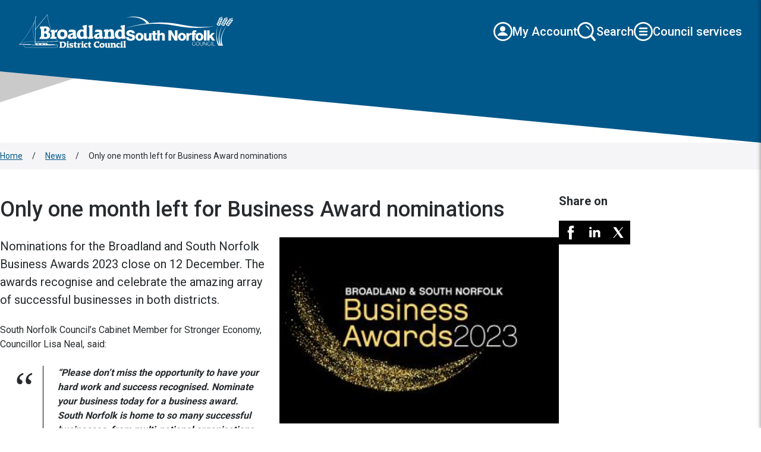

--- FILE ---
content_type: text/html; charset=utf-8
request_url: https://www.southnorfolkandbroadland.gov.uk/news/only-one-month-left-for-business-award-nominations
body_size: 177723
content:
<!doctype html><html lang="en" dir="ltr"><head><meta charset="utf-8"/><title data-react-helmet="true">Only one month left for Business Award nominations | Broadland and South Norfolk</title> <meta data-react-helmet="true" name="description" content="Nominations for the Broadland and South Norfolk Business Awards 2023, sponsored by Big Sky Living, close on 12 December. The awards recognise and celebrate the amazing array of successful businesses in both districts."/><meta data-react-helmet="true" name="keywords" content="2023 business awards nominations"/><meta data-react-helmet="true" property="og:site_name" content="Broadland and South Norfolk"/><meta data-react-helmet="true" property="og:url" content="https://www.southnorfolkandbroadland.gov.uk/news/only-one-month-left-for-business-award-nominations"/><meta data-react-helmet="true" property="og:title" content="Only one month left for Business Award nominations | Broadland and South Norfolk"/><meta data-react-helmet="true" property="og:description" content="Nominations for the Broadland and South Norfolk Business Awards 2023, sponsored by Big Sky Living, close on 12 December. The awards recognise and celebrate the amazing array of successful businesses in both districts."/><meta data-react-helmet="true" property="og:image" content="https://www.southnorfolkandbroadland.gov.uk/_xNuRNg_64576dbb-7354-48d8-b5b5-3a2797ecd229/static/img/opengraph.jpg"/><meta data-react-helmet="true" property="og:image:alt" content/><meta data-react-helmet="true" property="og:image:width" content="1200"/><meta data-react-helmet="true" property="og:image:height" content="630"/><meta data-react-helmet="true" property="og:type" content="website"/><meta data-react-helmet="true" property="og:locale" content="en_GB"/><meta data-react-helmet="true" name="twitter:card" content="summary"/><meta data-react-helmet="true" name="twitter:title" content="Broadland and South Norfolk"/><meta data-react-helmet="true" name="twitter:description" content="Nominations for the Broadland and South Norfolk Business Awards 2023, sponsored by Big Sky Living, close on 12 December. The awards recognise and celebrate the amazing array of successful businesses in both districts."/><meta data-react-helmet="true" name="twitter:image" content="https://www.southnorfolkandbroadland.gov.uk/_xNuRNg_64576dbb-7354-48d8-b5b5-3a2797ecd229/static/img/opengraph.jpg"/><meta data-react-helmet="true" name="twitter:image:alt" content/><meta data-react-helmet="true" name="IDL:ProjectId" content="website"/><meta data-react-helmet="true" name="IDL:EntryId" content="17e9c614-8c6f-48af-8eac-1d89fb9aab02"/><link data-react-helmet="true" rel="canonical" href="https://www.southnorfolkandbroadland.gov.uk/news/only-one-month-left-for-business-award-nominations"/><meta name="viewport" content="width=device-width,initial-scale=1"/><meta http-equiv="X-UA-Compatible" content="ie=edge"><meta name="theme-color" media="(prefers-color-scheme: light)" content="#37bfa7"><meta name="theme-color" media="(prefers-color-scheme: dark)" content="#e75f44"><!--[if IE 11 ]>
    <meta name="msapplication-config" content="_xNuRNg_64576dbb-7354-48d8-b5b5-3a2797ecd229/static/browserconfig.xml" />
  <![endif]--><link rel="preconnect" href="https://fonts.googleapis.com"/><link rel="preconnect" href="https://fonts.gstatic.com" crossorigin/><link href="https://fonts.googleapis.com/css2?family=Roboto:wght@300;400;500;700&display=swap" rel="stylesheet"/><link rel="icon" href="/_xNuRNg_64576dbb-7354-48d8-b5b5-3a2797ecd229/static/icon/favicon.ico" sizes="any"><link rel="apple-touch-icon" href="/_xNuRNg_64576dbb-7354-48d8-b5b5-3a2797ecd229/static/icon/apple-touch-icon.png"><link rel="manifest" href="/_xNuRNg_64576dbb-7354-48d8-b5b5-3a2797ecd229/static/manifest.webmanifest"><link rel="stylesheet" media="print" href="/_xNuRNg_64576dbb-7354-48d8-b5b5-3a2797ecd229/static/print.css"/><style data-styled="true" data-styled-version="5.3.11">html{line-height:1.15;-webkit-text-size-adjust:100%;}/*!sc*/
body{margin:0;}/*!sc*/
main{display:block;}/*!sc*/
h1{font-size:2em;margin:0.67em 0;}/*!sc*/
hr{box-sizing:content-box;height:0;overflow:visible;}/*!sc*/
pre{font-family:monospace,monospace;font-size:1em;}/*!sc*/
a{background-color:transparent;}/*!sc*/
abbr[title]{border-bottom:none;-webkit-text-decoration:underline;text-decoration:underline;-webkit-text-decoration:underline dotted;text-decoration:underline dotted;}/*!sc*/
b,strong{font-weight:bolder;}/*!sc*/
code,kbd,samp{font-family:monospace,monospace;font-size:1em;}/*!sc*/
small{font-size:80%;}/*!sc*/
sub,sup{font-size:75%;line-height:0;position:relative;vertical-align:baseline;}/*!sc*/
sub{bottom:-0.25em;}/*!sc*/
sup{top:-0.5em;}/*!sc*/
img{border-style:none;}/*!sc*/
button,input,optgroup,select,textarea{font-family:inherit;font-size:100%;line-height:1.15;margin:0;}/*!sc*/
button,input{overflow:visible;}/*!sc*/
button,select{text-transform:none;}/*!sc*/
button,[type="button"],[type="reset"],[type="submit"]{-webkit-appearance:button;}/*!sc*/
button::-moz-focus-inner,[type="button"]::-moz-focus-inner,[type="reset"]::-moz-focus-inner,[type="submit"]::-moz-focus-inner{border-style:none;padding:0;}/*!sc*/
button:-moz-focusring,[type="button"]:-moz-focusring,[type="reset"]:-moz-focusring,[type="submit"]:-moz-focusring{outline:1px dotted ButtonText;}/*!sc*/
fieldset{padding:0.35em 0.75em 0.625em;}/*!sc*/
legend{box-sizing:border-box;color:inherit;display:table;max-width:100%;padding:0;white-space:normal;}/*!sc*/
progress{vertical-align:baseline;}/*!sc*/
textarea{overflow:auto;}/*!sc*/
[type="checkbox"],[type="radio"]{box-sizing:border-box;padding:0;}/*!sc*/
[type="number"]::-webkit-inner-spin-button,[type="number"]::-webkit-outer-spin-button{height:auto;}/*!sc*/
[type="search"]{-webkit-appearance:textfield;outline-offset:-2px;}/*!sc*/
[type="search"]::-webkit-search-decoration{-webkit-appearance:none;}/*!sc*/
::-webkit-file-upload-button{-webkit-appearance:button;font:inherit;}/*!sc*/
details{display:block;}/*!sc*/
summary{display:list-item;}/*!sc*/
template{display:none;}/*!sc*/
[hidden]{display:none;}/*!sc*/
*,*::before,*::after{box-sizing:border-box;}/*!sc*/
:root{--flow:0.8rem;}/*!sc*/
@media only screen and (min-width:400px){:root{--flow:1.2rem;}}/*!sc*/
#root{isolation:isolate;}/*!sc*/
body,h1,h2,h3,h4,p,figure,blockquote,dl,dd{margin:0;}/*!sc*/
ul[role='list'],ol[role='list']{list-style:none;}/*!sc*/
html,body{font-family:"Roboto",sans-serif;font-size:62.5%;}/*!sc*/
html:focus-within{-webkit-scroll-behavior:smooth;-moz-scroll-behavior:smooth;-ms-scroll-behavior:smooth;scroll-behavior:smooth;}/*!sc*/
body{min-height:100vh;font-size:1.6rem;font-weight:normal;line-height:1.5;text-rendering:optimizeSpeed;overflow-x:hidden;}/*!sc*/
body.no-scroll{overflow:hidden;position:fixed;width:100%;}/*!sc*/
a:not([class]){-webkit-text-decoration-skip-ink:auto;text-decoration-skip-ink:auto;}/*!sc*/
img,picture{max-width:100%;height:auto;display:block;}/*!sc*/
input,button,textarea,select{font:inherit;}/*!sc*/
@media (prefers-reduced-motion:reduce){html:focus-within{-webkit-scroll-behavior:auto;-moz-scroll-behavior:auto;-ms-scroll-behavior:auto;scroll-behavior:auto;}*,*::before,*::after{-webkit-animation-duration:0.01ms !important;animation-duration:0.01ms !important;-webkit-animation-iteration-count:1 !important;animation-iteration-count:1 !important;-webkit-transition-duration:0.01ms !important;transition-duration:0.01ms !important;-webkit-scroll-behavior:auto !important;-moz-scroll-behavior:auto !important;-ms-scroll-behavior:auto !important;scroll-behavior:auto !important;}}/*!sc*/
.visually-hidden,.sr-only{-webkit-clip:rect(0 0 0 0);clip:rect(0 0 0 0);-webkit-clip-path:inset(50%);clip-path:inset(50%);height:1px;overflow:hidden;position:absolute;white-space:nowrap;width:1px;}/*!sc*/
.flow > * + *{margin-top:var(--flow,1em);}/*!sc*/
.wrapper{position:relative;padding-left:1.6rem;padding-right:1.6rem;margin-left:auto;margin-right:auto;width:100%;max-width:128rem;}/*!sc*/
.main{margin:3.2rem 0 1.6rem 0;}/*!sc*/
h1,.h1{font-size:3.2rem;line-height:1.3;font-weight:500;margin:1.2rem 0 2.4rem 0;color:#272b2e;}/*!sc*/
@media only screen and (min-width:960px){h1,.h1{font-size:3.6rem;}}/*!sc*/
h2,.h2{font-size:2.5rem;line-height:1.3;font-weight:600;margin:1.6rem 0 1.2rem 0;color:#272b2e;}/*!sc*/
@media only screen and (min-width:960px){h2,.h2{font-size:2.8rem;}}/*!sc*/
h3,.h3{font-size:2.4rem;line-height:1.3;margin:1.6rem 0 1.2rem 0;color:#272b2e;}/*!sc*/
h4,.h4{font-size:2rem;line-height:1.3;margin:0.8rem 0 0.8rem 0;color:#272b2e;}/*!sc*/
h5,.h5{font-size:1.8rem;line-height:1.3;margin:0.8rem 0 0.8rem 0;color:#272b2e;}/*!sc*/
h6,.h6{font-size:1.6rem;line-height:1.3;margin:0.8rem 0 0.8rem 0;color:#272b2e;}/*!sc*/
p,dt,dd{font-size:1.4rem;line-height:1.3;margin:1.2rem 0 2.4rem 0;color:#272b2e;}/*!sc*/
@media only screen and (min-width:960px){p,dt,dd{font-size:1.6rem;line-height:1.5;}}/*!sc*/
p.summary{font-size:1.8rem;}/*!sc*/
@media only screen and (min-width:960px){p.summary{font-size:2rem;}}/*!sc*/
li{margin:0.8rem 0;}/*!sc*/
a{color:#00578a;}/*!sc*/
a:hover{color:#01847f;}/*!sc*/
a:visited{color:#74246c;}/*!sc*/
a.primary,a.secondary,a.tertiary{display:-webkit-inline-box;display:-webkit-inline-flex;display:-ms-inline-flexbox;display:inline-flex;-webkit-align-items:center;-webkit-box-align:center;-ms-flex-align:center;align-items:center;padding:1.2rem 3.2rem;-webkit-text-decoration:none;text-decoration:none;font-size:1.4rem;font-weight:500;margin-bottom:2.4rem;}/*!sc*/
@media only screen and (min-width:960px){a.primary,a.secondary,a.tertiary{font-size:1.6rem;}}/*!sc*/
a.primary{background-color:#01847f;border:1px solid #01847f;color:#ffffff;}/*!sc*/
a.primary:hover,a.primary:focus{background-color:#00578a;}/*!sc*/
a.primary:focus{outline:3px solid #0c0044;border-color:#ffffff;}/*!sc*/
a.secondary{background-color:#74246c;border:1px solid #74246c;color:#ffffff;}/*!sc*/
a.secondary:hover,a.secondary:focus{background-color:#000000;}/*!sc*/
a.secondary:focus{outline:3px solid #0c0044;border-color:#ffffff;}/*!sc*/
a.tertiary{background-color:#ffffff;color:#00578a;border:1px solid #00578a;}/*!sc*/
a.tertiary:hover,a.tertiary:focus{background-color:#00578a;color:#ffffff;}/*!sc*/
a.tertiary:focus{outline:3px solid #0c0044;}/*!sc*/
.table-wrap,.table-wrap + *,.table-wrapper,.table-wrapper + *{margin-bottom:2.4rem;}/*!sc*/
.table-wrap + *,.table-wrap + * + *,.table-wrapper + *,.table-wrapper + * + *{margin-bottom:2.4rem;}/*!sc*/
table{width:100%;border:1px solid #00578a;border-collapse:collapse;border-spacing:0;text-align:left;font-size:1.4rem;}/*!sc*/
table caption:not(:empty){padding-bottom:0.8rem;text-align:left;}/*!sc*/
table td{vertical-align:top;}/*!sc*/
table thead td,table th{background-color:#00578a;color:#ffffff;vertical-align:middle;border-right:1px solid #ffffff;}/*!sc*/
table thead td:last-child,table th:last-child{border-right:1px solid #00578a;}/*!sc*/
table th p{color:#ffffff;}/*!sc*/
table tfoot{font-weight:600;}/*!sc*/
table tfoot td{border:1px solid #00578a;}/*!sc*/
table tbody{width:100% !important;}/*!sc*/
table tbody td{border:1px solid #00578a;}/*!sc*/
table tr{height:auto !important;}/*!sc*/
table td,table th{padding:1.2rem;}/*!sc*/
table p{font-size:1.4rem;}/*!sc*/
data-styled.g3[id="sc-global-jvdGCb1"]{content:"sc-global-jvdGCb1,"}/*!sc*/
.jZYTmR{width:100%;margin-left:auto;margin-right:auto;max-width:128rem;padding-inline:1.6rem;}/*!sc*/
data-styled.g4[id="containerstyled__ContainerStyled-sc-b3tyzg-0"]{content:"jZYTmR,"}/*!sc*/
.gSRKiS{display:inline-block;color:#ffffff;width:32px;height:32px;-webkit-flex-shrink:0;-ms-flex-negative:0;flex-shrink:0;}/*!sc*/
.gSRKiS svg{stroke-linecap:round;stroke-linejoin:round;width:100%;height:100%;display:block;fill:#ffffff;}/*!sc*/
.kLWKtW{display:inline-block;color:#00578a;width:32px;height:32px;-webkit-flex-shrink:0;-ms-flex-negative:0;flex-shrink:0;}/*!sc*/
.kLWKtW svg{stroke-linecap:round;stroke-linejoin:round;width:100%;height:100%;display:block;fill:#00578a;}/*!sc*/
.iqzdJa{display:inline-block;color:#ffffff;width:24px;height:24px;-webkit-flex-shrink:0;-ms-flex-negative:0;flex-shrink:0;}/*!sc*/
.iqzdJa svg{stroke-linecap:round;stroke-linejoin:round;width:100%;height:100%;display:block;fill:#ffffff;}/*!sc*/
.ddeQxG{display:inline-block;color:currentColor;width:40px;height:40px;-webkit-flex-shrink:0;-ms-flex-negative:0;flex-shrink:0;}/*!sc*/
.ddeQxG svg{stroke-linecap:round;stroke-linejoin:round;width:100%;height:100%;display:block;fill:currentColor;}/*!sc*/
.edKZXO{display:inline-block;color:#ffffff;width:36px;height:36px;-webkit-flex-shrink:0;-ms-flex-negative:0;flex-shrink:0;}/*!sc*/
.edKZXO svg{stroke-linecap:round;stroke-linejoin:round;width:100%;height:100%;display:block;fill:#ffffff;}/*!sc*/
data-styled.g5[id="svgstyled__SVGStyled-sc-de0d0q-0"]{content:"gSRKiS,kLWKtW,iqzdJa,ddeQxG,edKZXO,"}/*!sc*/
.gfBwaz{display:-webkit-box;display:-webkit-flex;display:-ms-flexbox;display:flex;-webkit-align-items:center;-webkit-box-align:center;-ms-flex-align:center;align-items:center;-webkit-box-pack:center;-webkit-justify-content:center;-ms-flex-pack:center;justify-content:center;gap:1.2rem;background:none;padding:0.8rem 1.6rem;border:0;box-sizing:border-box;text-align:center;opacity:1;cursor:pointer;color:#ffffff;font-size:2rem;background-color:#00578a;-webkit-text-decoration:none;text-decoration:none;font-weight:500;}/*!sc*/
.gfBwaz:hover,.gfBwaz:focus{background-color:#00578a;color:#ffffff;}/*!sc*/
.gfBwaz:active{background-color:#00578a;outline:3px solid #ffffff;}/*!sc*/
.blapYm{display:-webkit-box;display:-webkit-flex;display:-ms-flexbox;display:flex;-webkit-align-items:center;-webkit-box-align:center;-ms-flex-align:center;align-items:center;-webkit-box-pack:center;-webkit-justify-content:center;-ms-flex-pack:center;justify-content:center;gap:1.2rem;background:none;padding:0.8rem 1.6rem;border:0;box-sizing:border-box;text-align:center;opacity:1;cursor:pointer;color:#00578a;font-size:1.6rem;background-color:#ffffff;border:1px solid #00578a;padding-top:1.2rem;padding-bottom:1.2rem;-webkit-text-decoration:none;text-decoration:none;font-weight:500;}/*!sc*/
.blapYm:hover,.blapYm:focus{background-color:#00578a;color:#ffffff;}/*!sc*/
.blapYm:active{background-color:#00578a;outline:3px solid #0c0044;}/*!sc*/
.gpDbnt{display:-webkit-box;display:-webkit-flex;display:-ms-flexbox;display:flex;-webkit-align-items:center;-webkit-box-align:center;-ms-flex-align:center;align-items:center;-webkit-box-pack:center;-webkit-justify-content:center;-ms-flex-pack:center;justify-content:center;gap:1.2rem;background:none;padding:0.8rem 1.6rem;border:0;box-sizing:border-box;text-align:center;opacity:1;cursor:pointer;color:#ffffff;font-size:1.8rem;background-color:#01847f;-webkit-text-decoration:none;text-decoration:none;font-weight:500;}/*!sc*/
.gpDbnt:hover,.gpDbnt:focus{background-color:#00578a;}/*!sc*/
.gpDbnt:active{background-color:#00578a;outline:3px solid #0c0044;}/*!sc*/
data-styled.g7[id="buttonstyled__ButtonStyled-sc-10c4pk0-0"]{content:"gfBwaz,blapYm,gpDbnt,"}/*!sc*/
.lhzTbo{display:-webkit-box;display:-webkit-flex;display:-ms-flexbox;display:flex;-webkit-box-pack:end;-webkit-justify-content:flex-end;-ms-flex-pack:end;justify-content:flex-end;margin-top:2.4rem;}/*!sc*/
.lhzTbo button{font-size:1.4rem;padding:1.2rem 3.2rem;}/*!sc*/
@media only screen and (min-width:960px){.lhzTbo button{font-size:1.6rem;}}/*!sc*/
.lhzTbo .svg{width:1.6rem;height:1.6rem;}/*!sc*/
@media only screen and (min-width:960px){.lhzTbo .svg{width:1.8rem;height:1.8rem;}}/*!sc*/
data-styled.g8[id="backToTopstyled__StyledBackToTop-sc-7et5gc-0"]{content:"lhzTbo,"}/*!sc*/
.bvLviz{background-color:#f5f5f7;padding:0.4rem 0;color:#272b2e;font-size:1.4rem;}/*!sc*/
.bvLviz ul{margin:0;padding:0;list-style:none;}/*!sc*/
.bvLviz .breadcrumb__item{display:inline-block;}/*!sc*/
.bvLviz .breadcrumb__link:hover{color:#00578a;-webkit-text-decoration:none;text-decoration:none;}/*!sc*/
.bvLviz .breadcrumb__link:visited{color:#00578a;}/*!sc*/
.bvLviz .breadcrumb__divide{margin:0 1.6rem;}/*!sc*/
data-styled.g9[id="breadcrumbstyled__BreadcrumbStyled-sc-14otjz2-0"]{content:"bvLviz,"}/*!sc*/
.llSuoq{width:100%;color:#ffffff;padding:4.8rem 0 3.2rem 0;background-color:#00578a;}/*!sc*/
.llSuoq .header__identity{display:-webkit-box;display:-webkit-flex;display:-ms-flexbox;display:flex;-webkit-flex-direction:row;-ms-flex-direction:row;flex-direction:row;-webkit-box-pack:start;-webkit-justify-content:start;-ms-flex-pack:start;justify-content:start;margin-bottom:4.8rem;}/*!sc*/
@media only screen and (min-width:960px){.llSuoq .header__identity{-webkit-box-pack:center;-webkit-justify-content:center;-ms-flex-pack:center;justify-content:center;}}/*!sc*/
data-styled.g10[id="footerstyled__StyledFooter-sc-1a0egqh-0"]{content:"llSuoq,"}/*!sc*/
.hGFSuB ul{list-style:none;margin:0;padding:0;padding-bottom:4.8rem;display:-webkit-box;display:-webkit-flex;display:-ms-flexbox;display:flex;-webkit-flex-direction:column;-ms-flex-direction:column;flex-direction:column;gap:2.4rem;}/*!sc*/
@media only screen and (min-width:768px){.hGFSuB ul{-webkit-flex-direction:row;-ms-flex-direction:row;flex-direction:row;-webkit-align-items:center;-webkit-box-align:center;-ms-flex-align:center;align-items:center;-webkit-box-pack:center;-webkit-justify-content:center;-ms-flex-pack:center;justify-content:center;}}/*!sc*/
@media only screen and (min-width:960px){.hGFSuB ul{gap:6rem;}}/*!sc*/
@media only screen and (min-width:768px){.hGFSuB li{position:relative;}}/*!sc*/
.hGFSuB a{font-size:2.2rem;font-weight:500;color:#ffffff;-webkit-text-decoration:none;text-decoration:none;}/*!sc*/
@media only screen and (min-width:768px){.hGFSuB a{font-size:1.6rem;}}/*!sc*/
@media only screen and (min-width:960px){.hGFSuB a{font-size:1.8rem;}}/*!sc*/
.hGFSuB a:hover{-webkit-text-decoration:underline;text-decoration:underline;}/*!sc*/
.hGFSuB a:focus{outline:3px solid #ffffff;}/*!sc*/
data-styled.g11[id="footerstyled__FooterLinksStyled-sc-1a0egqh-1"]{content:"hGFSuB,"}/*!sc*/
.fDPyHR{display:-webkit-box;display:-webkit-flex;display:-ms-flexbox;display:flex;margin-bottom:4.8rem;-webkit-flex-direction:column;-ms-flex-direction:column;flex-direction:column;-webkit-box-pack:start;-webkit-justify-content:start;-ms-flex-pack:start;justify-content:start;gap:4.8rem;}/*!sc*/
@media only screen and (min-width:960px){.fDPyHR{-webkit-flex-direction:row;-ms-flex-direction:row;flex-direction:row;-webkit-align-items:flex-end;-webkit-box-align:flex-end;-ms-flex-align:flex-end;align-items:flex-end;gap:6rem;-webkit-box-pack:center;-webkit-justify-content:center;-ms-flex-pack:center;justify-content:center;}}/*!sc*/
.fDPyHR .footer__social-links{display:-webkit-box;display:-webkit-flex;display:-ms-flexbox;display:flex;-webkit-flex-direction:column;-ms-flex-direction:column;flex-direction:column;}/*!sc*/
.fDPyHR .footer__social-links ul{list-style:none;margin:0;padding:0;display:-webkit-box;display:-webkit-flex;display:-ms-flexbox;display:flex;-webkit-align-items:center;-webkit-box-align:center;-ms-flex-align:center;align-items:center;-webkit-box-pack:start;-webkit-justify-content:start;-ms-flex-pack:start;justify-content:start;gap:2.4rem;}/*!sc*/
.fDPyHR .footer__social-links a{padding:0;display:inline-block;line-height:0;}/*!sc*/
.fDPyHR .footer__social-links a:hover{background-color:#01847f;}/*!sc*/
.fDPyHR .footer__social-links a:focus{outline:3px solid #ffffff;}/*!sc*/
data-styled.g12[id="footerstyled__FooterSocialStyled-sc-1a0egqh-2"]{content:"fDPyHR,"}/*!sc*/
.fNGsyT p{margin:0;font-size:1.4rem;color:#ffffff;}/*!sc*/
data-styled.g13[id="footerstyled__FooterCopyrightStyled-sc-1a0egqh-3"]{content:"fNGsyT,"}/*!sc*/
.iiSmsN a{display:-webkit-box;display:-webkit-flex;display:-ms-flexbox;display:flex;gap:0.8rem;}/*!sc*/
@media only screen and (min-width:400px){.iiSmsN a{gap:1.6rem;}}/*!sc*/
@media only screen and (min-width:960px){.iiSmsN a{gap:2.4rem;}}/*!sc*/
.iiSmsN img{width:110px;}/*!sc*/
@media only screen and (min-width:400px){.iiSmsN img{width:140px;}}/*!sc*/
@media only screen and (min-width:960px){.iiSmsN img{width:180px;}}/*!sc*/
data-styled.g15[id="identitystyled__IdentityStyled-sc-rfjwy6-0"]{content:"iiSmsN,"}/*!sc*/
.jGqAMY{display:none;}/*!sc*/
.jGqAMY .header__nav-list{list-style:none;margin:0 0 0 3.2rem;padding:0;display:-webkit-box;display:-webkit-flex;display:-ms-flexbox;display:flex;-webkit-align-items:center;-webkit-box-align:center;-ms-flex-align:center;align-items:center;gap:2.4rem;}/*!sc*/
@media only screen and (min-width:960px){.jGqAMY .header__nav-list{gap:3.2rem;}}/*!sc*/
@media only screen and (min-width:1024px){.jGqAMY{display:-webkit-box;display:-webkit-flex;display:-ms-flexbox;display:flex;}}/*!sc*/
.jGqAMY .list__item a{display:-webkit-box;display:-webkit-flex;display:-ms-flexbox;display:flex;gap:1.2rem;-webkit-align-items:center;-webkit-box-align:center;-ms-flex-align:center;align-items:center;-webkit-box-pack:center;-webkit-justify-content:center;-ms-flex-pack:center;justify-content:center;font-size:1.8rem;font-weight:500;color:#ffffff;-webkit-text-decoration:none;text-decoration:none;}/*!sc*/
@media only screen and (min-width:960px){.jGqAMY .list__item a{font-size:2rem;}}/*!sc*/
@media only screen and (max-width:960px){.jGqAMY .list__item a svg{width:2.4rem;}}/*!sc*/
.jGqAMY .list__item a:hover{-webkit-text-decoration:underline;text-decoration:underline;}/*!sc*/
.jGqAMY .list__item a:focus{outline:3px solid #ffffff;}/*!sc*/
.jGqAMY .list__item button{padding:0;font-size:1.8rem;}/*!sc*/
@media only screen and (min-width:960px){.jGqAMY .list__item button{font-size:2rem;}}/*!sc*/
@media only screen and (max-width:960px){.jGqAMY .list__item button svg{width:24px;}}/*!sc*/
.jGqAMY .list__item button:hover{-webkit-text-decoration:underline;text-decoration:underline;}/*!sc*/
data-styled.g16[id="mainNavstyled__StyledMainNav-sc-18wlmj1-0"]{content:"jGqAMY,"}/*!sc*/
.kedcRn .search__container{display:-webkit-box;display:-webkit-flex;display:-ms-flexbox;display:flex;-webkit-align-items:center;-webkit-box-align:center;-ms-flex-align:center;align-items:center;background-color:#00578a;min-width:100%;max-width:100%;height:110px;opacity:0;visibility:hidden;-webkit-transition:opacity 0.2s ease-in-out,visibility 0.2s ease-in-out;transition:opacity 0.2s ease-in-out,visibility 0.2s ease-in-out;position:absolute;top:110px;left:0;}/*!sc*/
@media only screen and (min-width:768px){.kedcRn .search__container{height:126px;}}/*!sc*/
@media only screen and (min-width:1024px){.kedcRn .search__container{height:120px;}}/*!sc*/
@media only screen and (min-width:768px){.kedcRn .search__container{top:99px;}}/*!sc*/
@media only screen and (min-width:1024px){.kedcRn .search__container{top:120px;}}/*!sc*/
.kedcRn .search__container .search__panel{color:#272b2e;}/*!sc*/
.kedcRn .search__container.show{opacity:1;visibility:visible;z-index:55;}/*!sc*/
.kedcRn .search__wrapper{max-width:70rem;width:100%;margin:0 auto;display:-webkit-box;display:-webkit-flex;display:-ms-flexbox;display:flex;-webkit-box-pack:center;-webkit-justify-content:center;-ms-flex-pack:center;justify-content:center;}/*!sc*/
@media only screen and (min-width:1024px){.kedcRn .search__wrapper{margin:0 auto 2.4rem;}}/*!sc*/
.kedcRn .search__wrapper input{font-size:2.6rem;padding:0.6rem 1.2rem;width:100%;height:5rem;color:#272b2e;border:0;}/*!sc*/
.kedcRn .search__wrapper input::-webkit-input-placeholder{font-size:1.8rem;color:#00578a;opacity:1;}/*!sc*/
.kedcRn .search__wrapper input::-moz-placeholder{font-size:1.8rem;color:#00578a;opacity:1;}/*!sc*/
.kedcRn .search__wrapper input:-ms-input-placeholder{font-size:1.8rem;color:#00578a;opacity:1;}/*!sc*/
.kedcRn .search__wrapper input::placeholder{font-size:1.8rem;color:#00578a;opacity:1;}/*!sc*/
.kedcRn .search__wrapper input::-ms-input-placeholder{font-size:1.8rem;color:#00578a;}/*!sc*/
.kedcRn .search__wrapper button{gap:0;}/*!sc*/
.kedcRn .search__wrapper button svg{fill:#000000;}/*!sc*/
.kedcRn .search__wrapper button svg:hover,.kedcRn .search__wrapper button svg:focus{fill:#00578a;}/*!sc*/
.kedcRn .search__wrapper button:active,.kedcRn .search__wrapper button:hover{background-color:#ffffff;}/*!sc*/
data-styled.g17[id="searchPanelstyled__StyledSearchPanel-sc-7zwve8-0"]{content:"kedcRn,"}/*!sc*/
.iOqhrs{display:-webkit-box;display:-webkit-flex;display:-ms-flexbox;display:flex;width:100%;position:relative;}/*!sc*/
.iOqhrs button{border:0;padding:0.8rem;}/*!sc*/
.iOqhrs .search-input{position:relative;}/*!sc*/
.iOqhrs .spinner{position:absolute;right:15%;top:15%;-webkit-transform:translateY(-50%);-ms-transform:translateY(-50%);transform:translateY(-50%);}/*!sc*/
.iOqhrs .predictive-search-results{position:absolute;top:72%;left:0;right:0;background-color:#fff;max-height:20rem;overflow:hidden;z-index:1;list-style:none;-webkit-transition:all 1s ease-in-out;transition:all 1s ease-in-out;width:100%;padding:1.2rem;}/*!sc*/
.iOqhrs .predictive-search-results a{display:block;padding:1.2rem;line-height:2.2rem;word-wrap:break-word;overflow-wrap:break-word;}/*!sc*/
.iOqhrs .predictive-search-results a:hover{color:#fff;background-color:rgb(0,87,138);width:-webkit-max-content;width:-moz-max-content;width:max-content;-webkit-transition:background-color 0.3s ease-in-out,color 0.3s ease-in-out;transition:background-color 0.3s ease-in-out,color 0.3s ease-in-out;}/*!sc*/
.iOqhrs .loader-container{height:50px;}/*!sc*/
data-styled.g18[id="searchInputstyled__SearchInputStyled-sc-1m0k4o1-0"]{content:"iOqhrs,"}/*!sc*/
.jlVqA-D{min-width:100%;max-width:100%;color:#ffffff;position:relative;height:15rem;}/*!sc*/
@media only screen and (min-width:768px){.jlVqA-D{height:18rem;}}/*!sc*/
@media only screen and (min-width:1024px){.jlVqA-D{height:24rem;}}/*!sc*/
.jlVqA-D .header__container{position:absolute;top:0;left:0;width:100%;background-color:#00578a;-webkit-clip-path:polygon(0 0,100% 0,100% 100%,0 60%);clip-path:polygon(0 0,100% 0,100% 100%,0 60%);z-index:50;height:15rem;}/*!sc*/
@media only screen and (min-width:768px){.jlVqA-D .header__container{height:18rem;-webkit-clip-path:polygon(0 0,100% 0,100% 100%,0 55%);clip-path:polygon(0 0,100% 0,100% 100%,0 55%);}}/*!sc*/
@media only screen and (min-width:1024px){.jlVqA-D .header__container{height:24rem;-webkit-clip-path:polygon(0 0,100% 0,100% 100%,0 50%);clip-path:polygon(0 0,100% 0,100% 100%,0 50%);}}/*!sc*/
.jlVqA-D .bottom-grey-shape{position:absolute;top:0;left:0;width:100%;background-color:#cacaca;-webkit-clip-path:polygon(0 0,100% 0,30% 85%,0 100%);clip-path:polygon(0 0,100% 0,30% 85%,0 100%);height:12.5rem;z-index:49;}/*!sc*/
@media only screen and (min-width:768px){.jlVqA-D .bottom-grey-shape{height:14rem;-webkit-clip-path:polygon(0 0,100% 0,30% 65%,0 100%);clip-path:polygon(0 0,100% 0,30% 65%,0 100%);}}/*!sc*/
@media only screen and (min-width:1024px){.jlVqA-D .bottom-grey-shape{height:17.2rem;-webkit-clip-path:polygon(0 0,100% 0,25% 40%,0 100%);clip-path:polygon(0 0,100% 0,25% 40%,0 100%);}}/*!sc*/
.jlVqA-D .header__wrapper{display:-webkit-box;display:-webkit-flex;display:-ms-flexbox;display:flex;-webkit-box-pack:justify;-webkit-justify-content:space-between;-ms-flex-pack:justify;justify-content:space-between;-webkit-align-items:center;-webkit-box-align:center;-ms-flex-align:center;align-items:center;padding:2.4rem 3.2rem;}/*!sc*/
.jlVqA-D .burger-button{display:block;}/*!sc*/
@media only screen and (min-width:1024px){.jlVqA-D .burger-button{display:none;}}/*!sc*/
data-styled.g20[id="headerstyled__StyledHeader-sc-1uo57q0-0"]{content:"jlVqA-D,"}/*!sc*/
.cGAkLW{position:fixed;top:0;right:0;height:100vh;width:100%;-webkit-transform:translateX(100%);-ms-transform:translateX(100%);transform:translateX(100%);-webkit-transition:-webkit-transform 0.5s ease-in-out;-webkit-transition:transform 0.5s ease-in-out;transition:transform 0.5s ease-in-out;background-color:#ffffff;box-shadow:-2px 0 5px rgba(0,0,0,0.3);padding:0 2.4rem 2.4rem 2.4rem;z-index:60;overflow-y:auto;}/*!sc*/
@media only screen and (min-width:768px){.cGAkLW{width:560px;padding:0 3.2rem 2.4rem 3.2rem;}}/*!sc*/
.cGAkLW.open{-webkit-transform:translateX(0);-ms-transform:translateX(0);transform:translateX(0);}/*!sc*/
data-styled.g33[id="slideInMenustyled__SlideInMenuStyled-sc-kpwwm5-0"]{content:"cGAkLW,"}/*!sc*/
.hHznJH{position:relative;width:100%;}/*!sc*/
data-styled.g34[id="tabsContainerstyled__TabsOuterStyled-sc-cyta8e-0"]{content:"hHznJH,"}/*!sc*/
.jgPtts{position:-webkit-sticky;position:sticky;top:0;z-index:1000;background-color:#ffffff;padding-top:2.4rem;}/*!sc*/
data-styled.g35[id="tabsContainerstyled__StickyContainerStyled-sc-cyta8e-1"]{content:"jgPtts,"}/*!sc*/
.fFguSJ{display:-webkit-box;display:-webkit-flex;display:-ms-flexbox;display:flex;-webkit-flex-direction:row;-ms-flex-direction:row;flex-direction:row;-webkit-align-items:center;-webkit-box-align:center;-ms-flex-align:center;align-items:center;gap:0.8rem;margin-top:3.2rem;background-color:#ffffff;z-index:10;position:-webkit-sticky;position:sticky;top:calc(4.8rem + 2.4rem);}/*!sc*/
data-styled.g36[id="tabsContainerstyled__TabContainerStyled-sc-cyta8e-2"]{content:"fFguSJ,"}/*!sc*/
.iJoJVR{-webkit-flex:1;-ms-flex:1;flex:1;padding:1.2rem 1.6rem;text-align:center;cursor:pointer;color:#ffffff;background-color:#74246c;border:1px solid #74246c;-webkit-text-decoration:none;text-decoration:none;font-size:1.6rem;font-weight:500;}/*!sc*/
.iJoJVR:hover{background-color:#00578a;color:#ffffff;}/*!sc*/
.iJoJVR:focus{outline:3px solid #0c0044;}/*!sc*/
@media only screen and (max-width:960px){.iJoJVR{padding:0.8rem 1.2rem;}}/*!sc*/
.hPSAjZ{-webkit-flex:1;-ms-flex:1;flex:1;padding:1.2rem 1.6rem;text-align:center;cursor:pointer;color:#00578a;background-color:#ffffff;border:1px solid #00578a;-webkit-text-decoration:none;text-decoration:none;font-size:1.6rem;font-weight:500;}/*!sc*/
.hPSAjZ:hover{background-color:#00578a;color:#ffffff;}/*!sc*/
.hPSAjZ:focus{outline:3px solid #0c0044;}/*!sc*/
@media only screen and (max-width:960px){.hPSAjZ{padding:0.8rem 1.2rem;}}/*!sc*/
data-styled.g37[id="tabsContainerstyled__TabButtonStyled-sc-cyta8e-3"]{content:"iJoJVR,hPSAjZ,"}/*!sc*/
.gJkncn{-webkit-flex:1;-ms-flex:1;flex:1;padding:3.2rem 0;background-color:#ffffff;z-index:0;}/*!sc*/
.gJkncn ul.tab-content{list-style:none;margin:0;padding:0;}/*!sc*/
.gJkncn ul.tab-content li{margin-bottom:2.4rem;}/*!sc*/
.gJkncn ul.tab-content li a,.gJkncn ul.tab-content li span{font-size:1.8rem;color:#00578a;-webkit-text-decoration:none;text-decoration:none;font-weight:bold;}/*!sc*/
.gJkncn ul.tab-content li a:focus,.gJkncn ul.tab-content li span:focus{outline:6px solid #01847f;}/*!sc*/
.gJkncn ul.tab-content li a:hover,.gJkncn ul.tab-content li span:hover{-webkit-text-decoration:underline;text-decoration:underline;}/*!sc*/
.gJkncn ul.tab-content li span{-webkit-text-decoration:none;text-decoration:none;color:#272b2e;}/*!sc*/
.gJkncn ul.tab-content li.menu-link{border-bottom:1px solid #00578a;padding-bottom:2.4rem;}/*!sc*/
.gJkncn ul.task-list{margin:0;padding:0;}/*!sc*/
.gJkncn ul.task-list li.task-item:first-of-type{margin-top:2.4rem;}/*!sc*/
.gJkncn ul.task-list li.task-item:last-of-type{margin-bottom:0;}/*!sc*/
.gJkncn ul.task-list a.task-link,.gJkncn ul.task-list span.task-link{font-weight:normal;}/*!sc*/
data-styled.g38[id="tabsContainerstyled__TabPanelContainerStyled-sc-cyta8e-4"]{content:"gJkncn,"}/*!sc*/
.jzREBI{position:-webkit-sticky;position:sticky;top:0;width:100%;z-index:10;background-color:#ffffff;}/*!sc*/
.jzREBI .top__nav-list{display:-webkit-box;display:-webkit-flex;display:-ms-flexbox;display:flex;-webkit-align-items:center;-webkit-box-align:center;-ms-flex-align:center;align-items:center;-webkit-box-pack:end;-webkit-justify-content:flex-end;-ms-flex-pack:end;justify-content:flex-end;list-style:none;padding:0;margin:0;gap:2.4rem;}/*!sc*/
@media only screen and (min-width:960px){.jzREBI .top__nav-list{gap:3.2rem;-webkit-box-pack:start;-webkit-justify-content:flex-start;-ms-flex-pack:start;justify-content:flex-start;}}/*!sc*/
.jzREBI .list__item{display:-webkit-box;display:-webkit-flex;display:-ms-flexbox;display:flex;-webkit-align-items:center;-webkit-box-align:center;-ms-flex-align:center;align-items:center;white-space:nowrap;}/*!sc*/
@media only screen and (max-width:960px){.jzREBI .list__item{white-space:wrap;}}/*!sc*/
.jzREBI .list__item svg{fill:#00578a;width:2.4rem;}/*!sc*/
.jzREBI .list__item a,.jzREBI .list__item button{display:-webkit-box;display:-webkit-flex;display:-ms-flexbox;display:flex;-webkit-align-items:center;-webkit-box-align:center;-ms-flex-align:center;align-items:center;gap:0.8rem;font-size:1.6rem;font-weight:500;color:#00578a;-webkit-text-decoration:none;text-decoration:none;}/*!sc*/
.jzREBI .list__item a .button__text,.jzREBI .list__item button .button__text{display:none;}/*!sc*/
.jzREBI .list__item a.last-button .button__text,.jzREBI .list__item button.last-button .button__text{display:-webkit-box;display:-webkit-flex;display:-ms-flexbox;display:flex;}/*!sc*/
@media only screen and (min-width:960px){.jzREBI .list__item a,.jzREBI .list__item button{font-size:1.8rem;}.jzREBI .list__item a svg,.jzREBI .list__item button svg{width:3.2rem;}.jzREBI .list__item a .button__text,.jzREBI .list__item button .button__text{display:-webkit-box;display:-webkit-flex;display:-ms-flexbox;display:flex;}}/*!sc*/
.jzREBI .list__item a:hover,.jzREBI .list__item button:hover{-webkit-text-decoration:underline;text-decoration:underline;}/*!sc*/
.jzREBI .list__item a:focus,.jzREBI .list__item button:focus{outline:3px solid #0c0044;}/*!sc*/
.jzREBI .list__item button{padding:0;background-color:#ffffff;}/*!sc*/
data-styled.g39[id="topNavstyled__TopNavStyled-sc-1ily37k-0"]{content:"jzREBI,"}/*!sc*/
.hgsXMp{min-width:100%;max-width:100%;color:#ffffff;margin-top:4.8rem;padding:4.8rem;background-color:#01847f;}/*!sc*/
.hgsXMp .feedback-banner{display:-webkit-box;display:-webkit-flex;display:-ms-flexbox;display:flex;-webkit-flex-direction:column;-ms-flex-direction:column;flex-direction:column;-webkit-box-pack:center;-webkit-justify-content:center;-ms-flex-pack:center;justify-content:center;height:auto;}/*!sc*/
@media only screen and (min-width:768px){.hgsXMp .feedback-banner{-webkit-flex-direction:row;-ms-flex-direction:row;flex-direction:row;-webkit-align-items:center;-webkit-box-align:center;-ms-flex-align:center;align-items:center;}}/*!sc*/
.hgsXMp .feedback-banner .feedback-banner-content{display:-webkit-box;display:-webkit-flex;display:-ms-flexbox;display:flex;-webkit-flex-direction:column;-ms-flex-direction:column;flex-direction:column;-webkit-box-pack:center;-webkit-justify-content:center;-ms-flex-pack:center;justify-content:center;margin-left:unset;gap:3.2rem;}/*!sc*/
@media only screen and (min-width:768px){.hgsXMp .feedback-banner .feedback-banner-content{-webkit-flex-direction:row;-ms-flex-direction:row;flex-direction:row;-webkit-align-items:center;-webkit-box-align:center;-ms-flex-align:center;align-items:center;margin-left:auto;gap:6rem;}}/*!sc*/
.hgsXMp span{font-weight:600;margin:0;color:#ffffff;}/*!sc*/
.hgsXMp .icons-container{display:-webkit-box;display:-webkit-flex;display:-ms-flexbox;display:flex;gap:0.8rem;}/*!sc*/
.hgsXMp .feedback-banner-button{width:-webkit-fit-content;width:-moz-fit-content;width:fit-content;}/*!sc*/
.hgsXMp .feedback-banner-button:hover{border:1px solid #ffffff;}/*!sc*/
data-styled.g40[id="feedbackCTAstyled__StyledFeedbackCTA-sc-5458tq-0"]{content:"hgsXMp,"}/*!sc*/
.fKFjWy{position:absolute;width:1px;height:1px;margin:0;overflow:hidden;-webkit-clip:rect(0 0 0 0);clip:rect(0 0 0 0);white-space:nowrap;display:block;padding:1.2rem 1.6rem;-webkit-text-decoration:underline;text-decoration:underline;-webkit-text-decoration-thickness:1px;text-decoration-thickness:1px;text-underline-offset:1px;}/*!sc*/
.fKFjWy:focus{position:static;width:auto;height:auto;margin:inherit;overflow:visible;-webkit-clip:auto;clip:auto;-webkit-clip-path:none;clip-path:none;white-space:inherit;color:white;background-color:black;}/*!sc*/
data-styled.g41[id="skipToMainContentstyled__skipToMainContentStyled-sc-1dp74c1-0"]{content:"fKFjWy,"}/*!sc*/
.gxWztn{position:relative;border-left:1px solid #000000;margin:0.8rem 0 4.8rem 0;padding:0 0 0 2.4rem;font-style:italic;}/*!sc*/
@media only screen and (min-width:600px){.gxWztn{margin-left:7.2rem;}.gxWztn::before{position:absolute;left:-4.8rem;content:'“';font-family:'Trebuchet MS',serif;font-size:7.2rem;font-style:normal;color:#272b2e;line-height:1;}}/*!sc*/
.gxWztn .quote__text{font-weight:600;display:-webkit-box;display:-webkit-flex;display:-ms-flexbox;display:flex;gap:0.8rem;}/*!sc*/
.gxWztn .quote__text .svg{color:#000000;}/*!sc*/
.gxWztn .quote__footer{margin-top:2.4rem;display:grid;gap:0.8rem;}/*!sc*/
.gxWztn .quote__text,.gxWztn .quote__footer{font-size:1.6rem;line-height:1.5;}/*!sc*/
.gxWztn .quote__source,.gxWztn .quote__cite{display:block;}/*!sc*/
data-styled.g59[id="blockquotestyled__BlockquoteStyled-sc-mdyaca-0"]{content:"gxWztn,"}/*!sc*/
.gJXQmf{margin-bottom:6rem;}/*!sc*/
.gJXQmf .lead{font-weight:600;}/*!sc*/
.gJXQmf a.primary,.gJXQmf a.secondary,.gJXQmf a.tertiary{display:table;}/*!sc*/
.gJXQmf .panel{display:-webkit-box;display:-webkit-flex;display:-ms-flexbox;display:flex;-webkit-align-items:center;-webkit-box-align:center;-ms-flex-align:center;align-items:center;width:100%;margin-bottom:2.4rem;padding:1.6rem;background-color:#fafaf8;border:1px solid;}/*!sc*/
.gJXQmf .panel .svg{margin-right:1.2rem;}/*!sc*/
.gJXQmf .panel.info{border-color:teal;}/*!sc*/
.gJXQmf .panel.info svg{color:teal;}/*!sc*/
.gJXQmf .panel.note{border-color:purple;}/*!sc*/
.gJXQmf .panel.note svg{color:purple;}/*!sc*/
.gJXQmf .panel.warning{border-color:orange;}/*!sc*/
.gJXQmf .panel.warning svg{color:orange;}/*!sc*/
.gJXQmf .panel.success{border-color:green;}/*!sc*/
.gJXQmf .panel.success svg{color:green;}/*!sc*/
.gJXQmf .panel.error{border-color:red;}/*!sc*/
.gJXQmf .panel.error svg{color:red;}/*!sc*/
.gJXQmf .link-with-image{margin:3.2rem 0;}/*!sc*/
.gJXQmf .link-with-image ul{-webkit-box-pack:start;-webkit-justify-content:flex-start;-ms-flex-pack:start;justify-content:flex-start;}/*!sc*/
data-styled.g60[id="canvasstyled__CanvasStyled-sc-13ofsdn-0"]{content:"gJXQmf,"}/*!sc*/
.gICDTl{display:-webkit-box;display:-webkit-flex;display:-ms-flexbox;display:flex;-webkit-flex-direction:column;-ms-flex-direction:column;flex-direction:column;gap:3.2rem;}/*!sc*/
@media only screen and (min-width:960px){.gICDTl{-webkit-flex-direction:row;-ms-flex-direction:row;flex-direction:row;}}/*!sc*/
@media only screen and (min-width:960px){.gICDTl article{-webkit-flex:1;-ms-flex:1;flex:1;}}/*!sc*/
.gICDTl article img.newsArticle__hero{width:100%;height:auto;margin:2.4rem 0;}/*!sc*/
@media only screen and (min-width:768px){.gICDTl article img.newsArticle__hero{float:right;width:50%;margin:0 0 2.4rem 2.4rem;}}/*!sc*/
.gICDTl article .date{padding-top:3.2rem;margin-top:4.8rem;border-top:1px solid #cacaca;}/*!sc*/
@media only screen and (min-width:960px){.gICDTl aside{width:34rem;}}/*!sc*/
data-styled.g96[id="newsArticlestyled__StyledNewsArticle-sc-m1st8r-0"]{content:"gICDTl,"}/*!sc*/
.ejcyGm ul{list-style:none;margin:1.2rem 0 0 0;padding:0;display:-webkit-box;display:-webkit-flex;display:-ms-flexbox;display:flex;-webkit-align-items:center;-webkit-box-align:center;-ms-flex-align:center;align-items:center;gap:1.2rem;}/*!sc*/
.ejcyGm a{background-color:#000000;padding:0.8rem;display:inline-block;line-height:0;}/*!sc*/
.ejcyGm a:hover{background-color:#01847f;}/*!sc*/
.ejcyGm a:focus{outline:3px solid #000000;}/*!sc*/
data-styled.g97[id="socialSharestyled__StyledSocialShare-sc-e2c8kc-0"]{content:"ejcyGm,"}/*!sc*/
</style><meta name="generator" content="Contensis" /></head><body><div id="root"><div id="app-root"><a id="top-focusable-element" class="skipToMainContentstyled__skipToMainContentStyled-sc-1dp74c1-0 fKFjWy" href="/news/only-one-month-left-for-business-award-nominations#main">Skip to main content</a><header class="headerstyled__StyledHeader-sc-1uo57q0-0 jlVqA-D"><div class="header__container"><div class="header__wrapper"><div class="identitystyled__IdentityStyled-sc-rfjwy6-0 iiSmsN header__identity"><a class=" link" title="Broadland and South Norfolk home page" href="/"><img alt="Broadland District Council" class="imagestyled__StyledImage-sc-1ti37ku-0 ANFIQ" loading="lazy" src="/image-library/logos/BDC-Logo-white.xbd525487.svg?width=undefined"/><img alt="South Norfolk Council logo" class="imagestyled__StyledImage-sc-1ti37ku-0 ANFIQ" loading="lazy" src="/image-library/logos/South-Norfolk-Logo-white.xa01e5da0.svg?width=undefined"/><span class="visually-hidden" id="header__identity-description">Logo: Visit the Broadland and South Norfolk home page</span></a></div><div class="main-nav-wrapper"><nav class="mainNavstyled__StyledMainNav-sc-18wlmj1-0 jGqAMY header__nav" aria-label="main nav"><ul class="header__nav-list"><li class="list__item list__item--account"><a class=" link" href="https://account.southnorfolkandbroadland.gov.uk/" target="_blank" rel="noopener noreferrer"><span aria-hidden="true" class="svgstyled__SVGStyled-sc-de0d0q-0 gSRKiS icon--myaccount svg" role="img"><svg aria-hidden="true" focusable="false" width="32" height="32" xmlns="http://www.w3.org/2000/svg" viewBox="0 0 32 32" role="img"><path d="M15.5,7C18,7,20,9,20,11.5S18,16,15.5,16S11,14,11,11.5S13,7,15.5,7z M15.5,17c-3.5,0-6.8,1.9-8.4,5 c-0.1,0.2-0.1,0.5,0,0.6C7.2,22.8,7.4,23,7.7,23h15.6c0.2,0,0.5-0.1,0.6-0.3c0.1-0.2,0.1-0.5,0-0.6C22.2,18.9,19,17,15.5,17L15.5,17 z M16,0C7.2,0,0,7.2,0,16s7.2,16,16,16s16-7.2,16-16S24.8,0,16,0z M16,29.3c-7.4,0-13.3-6-13.3-13.3S8.6,2.7,16,2.7 s13.3,6,13.3,13.3l0,0C29.3,23.4,23.4,29.3,16,29.3z"></path></svg></span><span class="button__text">My Account</span></a></li><li class="list__item list__item--search"><button class="buttonstyled__ButtonStyled-sc-10c4pk0-0 gfBwaz button undefined" type="button" aria-haspopup="false" aria-expanded="false"><span aria-hidden="true" class="svgstyled__SVGStyled-sc-de0d0q-0 gSRKiS icon--search svg" role="img"><svg preserveAspectRatio="xMinYMid" aria-hidden="true" focusable="false" width="32" height="32" xmlns="http://www.w3.org/2000/svg" viewBox="0 0 30.9 32" role="img"><path d="M30.3,28.8l-5.4-6.5c4.6-6.1,3.4-14.8-2.7-19.4S7.5-0.5,2.8,5.6S-0.6,20.4,5.5,25c5,3.8,11.8,3.7,16.8,0 l5.4,6.5c0.7,0.8,1.9,0.8,2.6,0.2c0.8-0.7,0.8-1.9,0.2-2.6C30.4,28.9,30.4,28.9,30.3,28.8z M3,13.9C3,7.9,7.9,3,13.9,3 c6,0,10.9,4.9,10.9,10.9c0,6-4.9,10.9-10.9,10.9C7.9,24.8,3,19.9,3,13.9C3,13.9,3,13.9,3,13.9z M21,14c0-4.4-3.6-8-8-8"></path></svg></span><span class="button__text">Search</span></button></li><li class="list__item list__item--menu"><button class="buttonstyled__ButtonStyled-sc-10c4pk0-0 gfBwaz button undefined" type="button" aria-haspopup="false" aria-expanded="false"><span aria-hidden="true" class="svgstyled__SVGStyled-sc-de0d0q-0 gSRKiS icon--menu svg" role="img"><svg xmlns="http://www.w3.org/2000/svg" preserveAspectRatio="xMinYMid" width="32" height="32" aria-hidden="true" focusable="false" viewBox="0 0 32 32" role="img"><path d="M16,0C7.2,0,0,7.2,0,16s7.2,16,16,16s16-7.2,16-16S24.8,0,16,0z M16,29.3c-7.4,0-13.3-6-13.3-13.3 S8.6,2.7,16,2.7s13.3,6,13.3,13.3l0,0C29.3,23.4,23.4,29.3,16,29.3z M22,14.7H10c-0.7,0-1.3,0.6-1.3,1.3c0,0.7,0.6,1.3,1.3,1.3h12 c0.7,0,1.3-0.6,1.3-1.3C23.3,15.3,22.7,14.7,22,14.7z M22,20H10c-0.7,0.1-1.3,0.7-1.2,1.5c0.1,0.6,0.6,1.2,1.2,1.2h12 c0.7-0.1,1.3-0.7,1.2-1.5C23.2,20.6,22.6,20.1,22,20z M22,9.3H10C9.3,9.4,8.7,10,8.8,10.8c0.1,0.6,0.6,1.2,1.2,1.2h12 c0.7-0.1,1.3-0.7,1.2-1.5C23.2,9.9,22.6,9.4,22,9.3z"></path></svg></span><span class="button__text">Council services</span></button></li></ul></nav><button class="buttonstyled__ButtonStyled-sc-10c4pk0-0 gfBwaz button burger-button" title="Main navigation" type="button" aria-haspopup="false" aria-expanded="false"><span aria-hidden="true" class="svgstyled__SVGStyled-sc-de0d0q-0 gSRKiS icon--burger svg" role="img"><svg xmlns="http://www.w3.org/2000/svg" viewBox="0 0 50 50" width="32px" height="32px" aria-hidden="true" focusable="false" role="img"><path d="M 0 7.5 L 0 12.5 L 50 12.5 L 50 7.5 Z M 0 22.5 L 0 27.5 L 50 27.5 L 50 22.5 Z M 0 37.5 L 0 42.5 L 50 42.5 L 50 37.5 Z"></path></svg></span><span class="button__text"></span></button></div></div></div><div class="searchPanelstyled__StyledSearchPanel-sc-7zwve8-0 kedcRn"><div class="search__container "><div class="containerstyled__ContainerStyled-sc-b3tyzg-0 jZYTmR search__panel"><div class="search__wrapper"><form autoComplete="off" class="searchInputstyled__SearchInputStyled-sc-1m0k4o1-0 iOqhrs" role="search"><label for="search-site-header" class="visually-hidden">Search</label><input type="search" class="search-input " value="" placeholder="Search" aria-label="Search" id="search-site-header"/><button class="buttonstyled__ButtonStyled-sc-10c4pk0-0 blapYm button undefined" type="submit" aria-haspopup="false" aria-expanded="false"><span class="button__text"><span class="visually-hidden">Submit search</span></span><span aria-hidden="true" class="svgstyled__SVGStyled-sc-de0d0q-0 kLWKtW icon--search svg" role="img"><svg preserveAspectRatio="xMinYMid" aria-hidden="true" focusable="false" width="32" height="32" xmlns="http://www.w3.org/2000/svg" viewBox="0 0 30.9 32" role="img"><path d="M30.3,28.8l-5.4-6.5c4.6-6.1,3.4-14.8-2.7-19.4S7.5-0.5,2.8,5.6S-0.6,20.4,5.5,25c5,3.8,11.8,3.7,16.8,0 l5.4,6.5c0.7,0.8,1.9,0.8,2.6,0.2c0.8-0.7,0.8-1.9,0.2-2.6C30.4,28.9,30.4,28.9,30.3,28.8z M3,13.9C3,7.9,7.9,3,13.9,3 c6,0,10.9,4.9,10.9,10.9c0,6-4.9,10.9-10.9,10.9C7.9,24.8,3,19.9,3,13.9C3,13.9,3,13.9,3,13.9z M21,14c0-4.4-3.6-8-8-8"></path></svg></span></button></form></div></div></div></div><nav class="slideInMenustyled__SlideInMenuStyled-sc-kpwwm5-0 cGAkLW menu-wrapper closed" inert=""><div><section class="tabsContainerstyled__TabsOuterStyled-sc-cyta8e-0 hHznJH"><div class="tabsContainerstyled__StickyContainerStyled-sc-cyta8e-1 jgPtts"><div class="topNavstyled__TopNavStyled-sc-1ily37k-0 jzREBI top__nav" aria-label="main nav in slideout"><ul class="top__nav-list"><li class="list__item list__item--account"><a class=" link" href="https://account.southnorfolkandbroadland.gov.uk/" target="_blank" rel="noopener noreferrer"><span aria-hidden="true" class="svgstyled__SVGStyled-sc-de0d0q-0 gSRKiS icon--myaccount svg" role="img"><svg aria-hidden="true" focusable="false" width="32" height="32" xmlns="http://www.w3.org/2000/svg" viewBox="0 0 32 32" role="img"><path d="M15.5,7C18,7,20,9,20,11.5S18,16,15.5,16S11,14,11,11.5S13,7,15.5,7z M15.5,17c-3.5,0-6.8,1.9-8.4,5 c-0.1,0.2-0.1,0.5,0,0.6C7.2,22.8,7.4,23,7.7,23h15.6c0.2,0,0.5-0.1,0.6-0.3c0.1-0.2,0.1-0.5,0-0.6C22.2,18.9,19,17,15.5,17L15.5,17 z M16,0C7.2,0,0,7.2,0,16s7.2,16,16,16s16-7.2,16-16S24.8,0,16,0z M16,29.3c-7.4,0-13.3-6-13.3-13.3S8.6,2.7,16,2.7 s13.3,6,13.3,13.3l0,0C29.3,23.4,23.4,29.3,16,29.3z"></path></svg></span><span class="button__text">My Account</span></a></li><li class="list__item list__item--search"><button class="buttonstyled__ButtonStyled-sc-10c4pk0-0 gfBwaz button undefined" type="button" aria-haspopup="false" aria-expanded="false"><span aria-hidden="true" class="svgstyled__SVGStyled-sc-de0d0q-0 gSRKiS icon--search svg" role="img"><svg preserveAspectRatio="xMinYMid" aria-hidden="true" focusable="false" width="32" height="32" xmlns="http://www.w3.org/2000/svg" viewBox="0 0 30.9 32" role="img"><path d="M30.3,28.8l-5.4-6.5c4.6-6.1,3.4-14.8-2.7-19.4S7.5-0.5,2.8,5.6S-0.6,20.4,5.5,25c5,3.8,11.8,3.7,16.8,0 l5.4,6.5c0.7,0.8,1.9,0.8,2.6,0.2c0.8-0.7,0.8-1.9,0.2-2.6C30.4,28.9,30.4,28.9,30.3,28.8z M3,13.9C3,7.9,7.9,3,13.9,3 c6,0,10.9,4.9,10.9,10.9c0,6-4.9,10.9-10.9,10.9C7.9,24.8,3,19.9,3,13.9C3,13.9,3,13.9,3,13.9z M21,14c0-4.4-3.6-8-8-8"></path></svg></span><span class="button__text">Search</span></button></li><li class="list__item list__item--menu"><button class="buttonstyled__ButtonStyled-sc-10c4pk0-0 gfBwaz button last-button" type="button" aria-haspopup="false" aria-expanded="false"><span aria-hidden="true" class="svgstyled__SVGStyled-sc-de0d0q-0 gSRKiS icon--closecircle svg" role="img"><svg xmlns="http://www.w3.org/2000/svg" width="29" height="29" viewBox="0 0 29 29" fill="none"><path d="M1.75586 14.5034C1.75586 16.177 2.0855 17.8342 2.72595 19.3804C3.3664 20.9266 4.30513 22.3315 5.48853 23.5149C6.67193 24.6983 8.07684 25.637 9.62303 26.2774C11.1692 26.9179 12.8264 27.2475 14.5 27.2475C16.1736 27.2475 17.8308 26.9179 19.377 26.2774C20.9232 25.637 22.3281 24.6983 23.5115 23.5149C24.6949 22.3315 25.6336 20.9266 26.2741 19.3804C26.9145 17.8342 27.2441 16.177 27.2441 14.5034C27.2441 12.8298 26.9145 11.1726 26.2741 9.62642C25.6336 8.08023 24.6949 6.67532 23.5115 5.49192C22.3281 4.30852 20.9232 3.36979 19.377 2.72934C17.8308 2.08888 16.1736 1.75925 14.5 1.75925C12.8264 1.75925 11.1692 2.08888 9.62303 2.72934C8.07684 3.36979 6.67193 4.30852 5.48853 5.49192C4.30513 6.67532 3.3664 8.08023 2.72595 9.62642C2.0855 11.1726 1.75586 12.8298 1.75586 14.5034Z" stroke="#164D7B" stroke-width="3" stroke-linecap="round" stroke-linejoin="round" fill="none"></path><path d="M8.5 8.5L20.5 20.5M8.5 20.5L20.5 8.5" stroke="#164D7B" stroke-width="3" stroke-linecap="round"></path></svg></span><span class="button__text">Close menu</span></button></li></ul></div><div role="tablist" aria-label="Sample Tabs" aria-orientation="horizontal" class="tabsContainerstyled__TabContainerStyled-sc-cyta8e-2 fFguSJ"><button role="tab" aria-selected="true" aria-controls="panel-Services" tabindex="0" class="tabsContainerstyled__TabButtonStyled-sc-cyta8e-3 iJoJVR">Services</button><button role="tab" aria-selected="false" aria-controls="panel-Pay" tabindex="-1" class="tabsContainerstyled__TabButtonStyled-sc-cyta8e-3 hPSAjZ">Pay</button><button role="tab" aria-selected="false" aria-controls="panel-Report" tabindex="-1" class="tabsContainerstyled__TabButtonStyled-sc-cyta8e-3 hPSAjZ">Report</button><button role="tab" aria-selected="false" aria-controls="panel-Apply" tabindex="-1" class="tabsContainerstyled__TabButtonStyled-sc-cyta8e-3 hPSAjZ">Apply</button></div></div><div role="tabpanel" aria-labelledby="panel-Services" class="tabsContainerstyled__TabPanelContainerStyled-sc-cyta8e-4 gJkncn"><ul class="tab-content"><li class="menu-link"><a class=" link" href="/benefits">Benefits</a><ul class="task-list"><li class="task-item"><a class="task-link link" href="/benefits/council-tax-assistance">Council Tax assistance</a></li><li class="task-item"><a class="task-link link" href="/benefits/apply-housing-benefit">Apply for Housing Benefit</a></li><li class="task-item"><a class="task-link link" href="/benefits/discretionary-payments">Discretionary payments</a></li></ul></li><li class="menu-link"><a class=" link" href="/rubbish-recycling">Bins and recycling</a><ul class="task-list"><li class="task-item"><a class="task-link link" href="/rubbish-recycling/bin-collections-and-app/bin-collection-issues">Bin collection issues</a></li><li class="task-item"><a class="task-link link" href="/rubbish-recycling/bin-collections-and-app/find-bin-collection-day">Find your bin collection day</a></li><li class="task-item"><a class="task-link link" href="/rubbish-recycling/garden-waste-composting/garden-waste">Garden waste</a></li></ul></li><li class="menu-link"><a class=" link" href="/business">Business</a><ul class="task-list"><li class="task-item"><a class="task-link link" href="/business/business-grants-funding">Business grants and funding</a></li><li class="task-item"><a class="task-link link" href="/business/business-rates">Business Rates</a></li><li class="task-item"><a class="task-link link" href="/business/training-courses">Training courses</a></li></ul></li><li class="menu-link"><a class=" link" href="/community-safety">Community and safety</a><ul class="task-list"><li class="task-item"><a class="task-link link" href="/community-safety/help-hub">Help Hub</a></li><li class="task-item"><a class="task-link link" href="/community-safety/community/funding">Community funding</a></li><li class="task-item"><a class="task-link link" href="/community-safety/help-hub/support-community-groups">Support for community groups</a></li></ul></li><li class="menu-link"><a class=" link" href="/council-tax">Council Tax</a><ul class="task-list"><li class="task-item"><a class="task-link link" href="/council-tax/pay-council-tax">Pay your Council Tax bill</a></li><li class="task-item"><a class="task-link link" href="/council-tax/report-a-change/moving-home">Moving home</a></li><li class="task-item"><a class="task-link link" href="/council-tax/bands-charges">Bands and charges</a></li></ul></li><li class="menu-link"><a class=" link" href="/housing">Housing</a><ul class="task-list"><li class="task-item"><a class="task-link link" href="/housing/find-new-home">Find a new home</a></li><li class="task-item"><a class="task-link link" href="/housing/housing-advice-support">Housing advice and support</a></li><li class="task-item"><a class="task-link link" href="/housing/homelessness">Homelessness</a></li></ul></li><li class="menu-link"><a class=" link" href="/licensing">Licences, permits and registrations</a><ul class="task-list"><li class="task-item"><a class="task-link link" href="/licensing/licences/taxi-and-private-hire-licences">Taxi and private hire licences</a></li><li class="task-item"><a class="task-link link" href="/licensing/licences/alcohol-entertainment-licence">Alcohol or entertainment licences</a></li><li class="task-item"><a class="task-link link" href="/business/food-businesses/register-food-business">Registering your food business</a></li></ul></li><li class="menu-link"><a class=" link" href="/leisure">Outdoors, leisure and events</a><ul class="task-list"><li class="task-item"><a class="task-link link" href="https://www.southnorfolkleisure.co.uk/" target="_self" rel="noopener noreferrer">South Norfolk leisure centres</a></li><li class="task-item"><a class="task-link link" href="/leisure/play-areas-open-spaces-public-assets">Play areas and open spaces</a></li><li class="task-item"><a class="task-link link" href="/leisure/broadly-active">Broadly active</a></li></ul></li><li class="menu-link"><a class=" link" href="/planning">Planning</a><ul class="task-list"><li class="task-item"><a class="task-link link" href="/planning/planning-applications/find-planning-application">Find a planning application</a></li><li class="task-item"><a class="task-link link" href="/planning/planning-applications/apply">Apply for planning permission</a></li><li class="task-item"><a class="task-link link" href="/planning/future-development/local-plans/emerging-local-plan/south-norfolk-village-clusters-housing-allocations-plan-examination">South Norfolk Village Clusters Housing Allocations Plan Examination</a></li></ul></li><li class="menu-link"><a class=" link" href="/roads-and-parking">Roads and parking</a><ul class="task-list"><li class="task-item"><a class="task-link link" href="/abandoned-vehicle">Abandoned vehicles</a></li><li class="task-item"><a class="task-link link" href="/roads-and-parking/car-parks">Car parks</a></li><li class="task-item"><a class="task-link link" href="/roads-and-parking/car-parks/south-norfolk-car-park-permits/inconsiderate-parking">Inconsiderate parking</a></li></ul></li><li class="menu-link"><a class=" link" href="/work-skills">Work and skills</a><ul class="task-list"><li class="task-item"><a class="task-link link" href="/work-skills/job-vacancies">Job vacancies</a></li><li class="task-item"><a class="task-link link" href="/work-skills/skills-training">Skills and training</a></li><li class="task-item"><a class="task-link link" href="/work-skills/apprenticeships">Apprenticeships</a></li></ul></li><li class="menu-link"><a class=" link" href="/environment">Your environment and climate change</a><ul class="task-list"><li class="task-item"><a class="task-link link" href="/environment/complaints">Environmental complaints</a></li><li class="task-item"><a class="task-link link" href="/environment/environmental-quality">Environmental quality</a></li><li class="task-item"><a class="task-link link" href="/environment/environmental-quality/drainage-flood-risk-areas">Drainage and flood risk areas</a></li></ul></li><li class="menu-link"><a class=" link" href="/council">Your council</a><ul class="task-list"><li class="task-item"><a class="task-link link" href="/council/broadland-councillors-committees">Broadland councillors and committees</a></li><li class="task-item"><a class="task-link link" href="/council/south-norfolk-councillors-committees">South Norfolk councillors and committees</a></li><li class="task-item"><a class="task-link link" href="/council/compliments-suggestions-complaints">Send us a compliment, suggestion or complaint</a></li></ul></li></ul></div><div role="tabpanel" hidden="" aria-labelledby="panel-Pay" class="tabsContainerstyled__TabPanelContainerStyled-sc-cyta8e-4 gJkncn"><ul class="tab-content"><li class="menu-link"><a class=" link" href="/council-tax/pay-council-tax">Pay Council Tax</a></li><li class="menu-link"><a class=" link" href="/business/business-rates/pay-business-rates">Pay Business Rates</a></li><li class="menu-link"><a class=" link" href="/business/online-payments">Pay an invoice</a></li><li class="menu-link"><a class=" link" href="/rubbish-recycling/bulky-waste">Book and Pay for a bulky waste collection</a></li><li class="menu-link"><a class=" link" href="/rubbish-recycling/garden-waste-composting/garden-waste">Pay for your Garden Waste bin</a></li><li class="menu-link"><a class=" link" href="/housing/find-new-home/pay-temporary-housing">Pay for temporary housing</a></li><li class="menu-link"><a class=" link" href="/business/online-payments">Pay a Housing Benefit overpayment invoice</a></li><li class="menu-link"><a class=" link" href="/community-safety/community/community-heart-lottery">Play Community at Heart lottery</a></li><li class="menu-link"><a class=" link" href="/licensing/licences/pay-annual-fee">Pay a Licensing annual fee</a></li><li class="menu-link"><a class=" link" href="https://ip.e-paycapita.com/AIP/itemSelectionPage.do?link=showItemSelectionPage&amp;siteId=211&amp;languageCode=EN&amp;source=AIP&amp;fc=07" target="_self" rel="noopener noreferrer">Pay a Building Control invoice</a></li><li class="menu-link"><a class=" link" href="/planning/community-infrastructure-levy/payments-instalment">Pay Community Infrastructure Levy (CIL)</a></li><li class="menu-link"><a class=" link" href="https://ip.e-paycapita.com/AIP/itemSelectionPage.do?link=showItemSelectionPage&amp;siteId=671" target="_self" rel="noopener noreferrer">Menu of payment options for Broadland</a></li><li class="menu-link"><a class=" link" href="https://ip.e-paycapita.com/AIP/itemSelectionPage.do?link=showItemSelectionPage&amp;siteId=211" target="_self" rel="noopener noreferrer">Menu of payment options for South Norfolk</a></li></ul></div><div role="tabpanel" hidden="" aria-labelledby="panel-Report" class="tabsContainerstyled__TabPanelContainerStyled-sc-cyta8e-4 gJkncn"><ul class="tab-content"><li class="menu-link"><a class=" link" href="/abandoned-vehicle">Abandoned vehicle</a></li><li class="menu-link"><a class=" link" href="/council-tax/report-a-change/circumstances">Benefits change of circumstances</a></li><li class="menu-link"><a class=" link" href="/council-tax/report-a-change/moving-home">Council Tax change of address</a></li><li class="menu-link"><a class=" link" href="/rubbish-recycling/keeping-streets-clean">Fly-tipping</a></li><li class="menu-link"><a class=" link" href="/rubbish-recycling/my-bins/lost-stolen-damaged-bins">Lost, stolen or damaged bin</a></li><li class="menu-link"><a class=" link" href="/rubbish-recycling/my-bins/missed-bins">Missed bin (after 4pm)</a></li><li class="menu-link"><a class=" link" href="/environment/complaints">Nuisance, noise, pest control</a></li><li class="menu-link"><a class=" link" href="https://www.norfolk.gov.uk/potholes" target="_self" rel="noopener noreferrer">Pothole</a></li><li class="menu-link"><a class=" link" href="/rubbish-recycling/keeping-streets-clean">Street and highway cleaning</a></li><li class="menu-link"><a class=" link" href="https://www.norfolk.gov.uk/roads-and-transport/roads/road-maintenance/street-lighting" target="_self" rel="noopener noreferrer">Street light faults</a></li><li class="menu-link"><a class=" link" href="/planning/street-naming-numbering">Street sign damage</a></li><li class="menu-link"><a class=" link" href="/planning/planning-compliance">Planning breach</a></li><li class="menu-link"><a class=" link" href="/benefits/report-fraud">Benefit fraud</a></li><li class="menu-link"><a class=" link" href="/council/compliments-suggestions-complaints">Send us a compliment, suggestion or complaint</a></li><li class="menu-link"><a class=" link" href="/council">Unhappy with the conduct of a councillor</a></li></ul></div><div role="tabpanel" hidden="" aria-labelledby="panel-Apply" class="tabsContainerstyled__TabPanelContainerStyled-sc-cyta8e-4 gJkncn"><ul class="tab-content"><li class="menu-link"><a class=" link" href="https://www.norfolk.gov.uk/41932" target="_self" rel="noopener noreferrer">Blue Badge</a></li><li class="menu-link"><a class=" link" href="https://www.norfolk.gov.uk/roads-and-transport/public-transport/buses/concessionary-travel-pass" target="_self" rel="noopener noreferrer">Concessionary Bus Pass</a></li><li class="menu-link"><a class=" link" href="/council-tax/discounts-exemptions">Council Tax discounts</a></li><li class="menu-link"><a class=" link" href="/benefits/apply-housing-benefit">Housing Benefits calculator</a></li><li class="menu-link"><a class=" link" href="/benefits/universal-credit">Universal Credit</a></li><li class="menu-link"><a class=" link" href="/rubbish-recycling/bin-collections-and-app/assisted-bin-collections">Assisted bin collection</a></li><li class="menu-link"><a class=" link" href="/rubbish-recycling/my-bins">New or replacement bin</a></li><li class="menu-link"><a class=" link" href="/rubbish-recycling/types-waste">Commercial waste and other waste collections</a></li><li class="menu-link"><a class=" link" href="/housing/find-new-home">Find a new home</a></li><li class="menu-link"><a class=" link" href="/work-skills/job-vacancies">Job vacancies</a></li><li class="menu-link"><a class=" link" href="https://leisure.southnorfolkandbroadland.gov.uk/Join/Step1.aspx" target="_self" rel="noopener noreferrer">Join a leisure centre</a></li><li class="menu-link"><a class=" link" href="/licensing/licences/taxi-and-private-hire-licences">Licences - Taxis and Private Hire</a></li><li class="menu-link"><a class=" link" href="/licensing/licences/alcohol-entertainment-licence/temporary-event-notice">Licences - Temporary Events Notice</a></li><li class="menu-link"><a class=" link" href="/business/food-businesses">Register a food and drink business</a></li><li class="menu-link"><a class=" link" href="/licensing">Other business licences, permits and registrations</a></li><li class="menu-link"><a class=" link" href="/business/business-grants-funding">Business grants and funding</a></li><li class="menu-link"><a class=" link" href="/business/training-courses">Business training courses</a></li><li class="menu-link"><a class=" link" href="/community-safety/community/funding">Community funding</a></li><li class="menu-link"><a class=" link" href="https://cncbuildingcontrol.gov.uk/" target="_self" rel="noopener noreferrer">Building Control</a></li><li class="menu-link"><a class=" link" href="/planning/planning-applications">Planning permission</a></li><li class="menu-link"><a class=" link" href="/council/elections/register-vote">Register to vote</a></li></ul></div></section></div></nav><div class="bottom-grey-shape"><span class="visually-hidden">This area is intentionally empty</span></div></header><nav class="breadcrumbstyled__BreadcrumbStyled-sc-14otjz2-0 bvLviz" aria-label="breadcrumb"><div class="containerstyled__ContainerStyled-sc-b3tyzg-0 jZYTmR"><ul><li class="breadcrumb__item"><a class="breadcrumb__link link" href="/">Home</a><span class="breadcrumb__divide">/</span></li><li class="breadcrumb__item"><a class="breadcrumb__link link" href="/news">News</a><span class="breadcrumb__divide">/</span></li><li class="breadcrumb__item">Only one month left for Business Award nominations</li></ul></div></nav><div class="containerstyled__ContainerStyled-sc-b3tyzg-0 jZYTmR"><main id="main" class="main"><div class="newsArticlestyled__StyledNewsArticle-sc-m1st8r-0 gICDTl"><article class="newsArticle__content"><h1>Only one month left for Business Award nominations</h1><img alt="Broadland and South Norfolk Business Awards 2023" class="imagestyled__StyledImage-sc-1ti37ku-0 ANFIQ newsArticle__hero" height="200" loading="lazy" src="/image-library/imported-images/homepage-image-300x200-1.xa1ccd968.png?width=300&amp;height=200&amp;fit=crop&amp;quality=75&amp;format=webp?width=300&amp;height=200" width="300"/><p class="summary">Nominations for the Broadland and South Norfolk Business Awards 2023 close on 12 December. The awards recognise and celebrate the amazing array of successful businesses in both districts. </p><div><div class="canvasstyled__CanvasStyled-sc-13ofsdn-0 gJXQmf canvas"><p>South Norfolk Council’s Cabinet Member for Stronger Economy, Councillor Lisa Neal, said:</p><blockquote class="blockquotestyled__BlockquoteStyled-sc-mdyaca-0 gxWztn quote"><p class="quote__text">“Please don’t miss the opportunity to have your hard work and success recognised. Nominate your business today for a business award. South Norfolk is home to so many successful businesses, from multi-national organisations, cutting edge tech and bio science companies to a wide range of independent shops and traders. These businesses are the beating heart of our local economy and they all deserve recognition.”</p></blockquote><p>Broadland District Council’s portfolio holder for Economic Development, Councillor Jo Copplestone, said:</p><blockquote class="blockquotestyled__BlockquoteStyled-sc-mdyaca-0 gxWztn quote"><p class="quote__text">“In Broadland we have a thriving and diverse range of businesses and are home to leading innovation centres and commercial enterprises. “Broadland is a fantastic base for businesses and our new Food Innovation Centre will enable the development of a leading food and drink business cluster and encourage increased innovation across our leading agri-food sector. “If you’re a business owner, put your company forward for the recognition both you and your staff deserve and if you’re a customer make sure you vote for your favourite Retailer and Pub of the Year.”</p></blockquote><p>Businesses can nominate themselves for an award in any of the 11 categories and residents can support their favourite shop or pub by nominating them as ‘Retailer of the Year’ and ‘Pub of the Year&#x27;. By nominating your favourite shop or pub you’ll have the chance to win £100 of shopping vouchers and £100 of pub vouchers in our prize draws.</p><p>This year’s categories are:</p><ul><li>Business Collaboration, sponsored by Pasta Foods</li><li>Business Growth, sponsored by Hethel Innovation</li><li>Business Innovation, sponsored by Panel Graphic</li><li>Business Resilience, sponsored by Mirus</li><li>Business Supporting the Community, sponsored by InTouch Systems</li><li>Employer of the Year, sponsored by Jarrold Training</li><li>Environmental Innovation, sponsored by University of East Anglia</li><li>Excellence in Agriculture, Food and Drink, sponsored by Woodforde’s Brewery</li><li>Excellence in Insurance, Financial and Professional Services, sponsored by fignorwich</li><li>New Business, sponsored by CNC Building Control</li><li>Visitor Experience, sponsored by Adnams</li><li>Broadland Pub of the Year and South Norfolk Pub of the Year, sponsored by Pub is The Hub - open for public nomination only</li><li>Broadland Retailer of the Year and South Norfolk Retailer of the Year, sponsored by Big Sky Living – open for public nomination only</li></ul><p>Nominations close on Monday 12 December and winners will be announced on 7 March at an awards ceremony at Norwich City Football Club.</p><p>For more information and to nominate your business, favourite retailer or pub visit <a class=" link" href="/business/broadland-and-south-norfolk-business-awards">our Business Awards page</a>.</p></div></div><p class="date"><strong>Published:</strong> <!-- -->14 November 2022</p></article><aside class="newsArticle__aside"><div class="socialSharestyled__StyledSocialShare-sc-e2c8kc-0 ejcyGm socialShareAside"><nav class="socialShare__links" aria-label="Social share links for Broadland and South Norfolk District Councils"><h2 class="h4">Share on</h2><ul><li><a class=" link" href="http://www.facebook.com/share.php?u=undefined&amp;title=Only one month left for Business Award nominations" target="_blank" title="Facebook share link" rel="noopener noreferrer"><span aria-hidden="true" class="svgstyled__SVGStyled-sc-de0d0q-0 iqzdJa icon--facebook svg" role="img"><svg xmlns="http://www.w3.org/2000/svg" width="60px" height="60px" viewBox="0 0 60 60" preserveAspectRatio="xMinYMid" aria-hidden="true" focusable="false" role="img"><path d="M22.37,12.54v7.85H16.62V30h5.75V58.5H34.18V30h7.93s.74-4.6,1.1-9.63h-9V13.79a2.79,2.79,0,0,1,2.56-2.3h6.43V1.5H34.47C22.08,1.5,22.37,11.11,22.37,12.54Z"></path></svg></span></a></li><li><a class=" link" href="http://www.linkedin.com/shareArticle?mini=true&amp;url=undefined&amp;title=Only one month left for Business Award nominations" target="_blank" title="LinkedIn share link" rel="noopener noreferrer"><span aria-hidden="true" class="svgstyled__SVGStyled-sc-de0d0q-0 iqzdJa icon--linkedin svg" role="img"><svg xmlns="http://www.w3.org/2000/svg" viewBox="0 0 30 30" width="32px" height="32px" preserveAspectRatio="xMinYMid" aria-hidden="true" focusable="false" role="img"><path d="M9,25H4V10h5V25z M6.501,8C5.118,8,4,6.879,4,5.499S5.12,3,6.501,3C7.879,3,9,4.121,9,5.499C9,6.879,7.879,8,6.501,8z M27,25h-4.807v-7.3c0-1.741-0.033-3.98-2.499-3.98c-2.503,0-2.888,1.896-2.888,3.854V25H12V9.989h4.614v2.051h0.065 c0.642-1.18,2.211-2.424,4.551-2.424c4.87,0,5.77,3.109,5.77,7.151C27,16.767,27,25,27,25z"></path></svg></span></a></li><li><a class=" link" href="https://twitter.com/share?url=undefined&amp;title=Only one month left for Business Award nominations" target="_blank" title="X (Twitter) share link" rel="noopener noreferrer"><span aria-hidden="true" class="svgstyled__SVGStyled-sc-de0d0q-0 iqzdJa icon--x svg" role="img"><svg xmlns="http://www.w3.org/2000/svg" viewBox="0 0 50 50" width="60px" height="60px" preserveAspectRatio="xMinYMid" aria-hidden="true" focusable="false" role="img"><path d="M 6.9199219 6 L 21.136719 26.726562 L 6.2285156 44 L 9.40625 44 L 22.544922 28.777344 L 32.986328 44 L 43 44 L 28.123047 22.3125 L 42.203125 6 L 39.027344 6 L 26.716797 20.261719 L 16.933594 6 L 6.9199219 6 z"></path></svg></span></a></li></ul></nav></div></aside></div></main></div><div class="containerstyled__ContainerStyled-sc-b3tyzg-0 jZYTmR"><div class="backToTopstyled__StyledBackToTop-sc-7et5gc-0 lhzTbo"><button class="buttonstyled__ButtonStyled-sc-10c4pk0-0 gpDbnt button back-to-top-button primary" type="button" aria-haspopup="false" aria-expanded="false"><span class="button__text">Back to the top</span><span aria-hidden="true" class="svgstyled__SVGStyled-sc-de0d0q-0 gSRKiS icon--chevronup svg" role="img"><svg xmlns="http://www.w3.org/2000/svg" width="32" height="32" viewBox="0 0 32 32" preserveAspectRatio="xMinYMid" aria-hidden="true" focusable="false" role="img"><path d="M16.01,12.669l11.35,11.35a2.14,2.14,0,0,0,3-3L17.53,8.129a2.152,2.152,0,0,0-3,0L1.64,20.989a2.14,2.14,0,0,0,3,3Z"></path></svg></span></button></div></div><div class="feedbackCTAstyled__StyledFeedbackCTA-sc-5458tq-0 hgsXMp"><div class="containerstyled__ContainerStyled-sc-b3tyzg-0 jZYTmR container feedback-banner"><span class="h3">How did we do?</span><div class="feedback-banner-content"><div class="icons-container"><span aria-hidden="true" class="svgstyled__SVGStyled-sc-de0d0q-0 ddeQxG icon--facesmiley svg" role="img"><svg xmlns="http://www.w3.org/2000/svg" viewBox="0 0 24 20" aria-hidden="true" focusable="false" role="img"><path d="M20,12A8,8 0 0,0 12,4A8,8 0 0,0 4,12A8,8 0 0,0 12,20A8,8 0 0,0 20,12M22,12A10,10 0 0,1 12,22A10,10 0 0,1 2,12A10,10 0 0,1 12,2A10,10 0 0,1 22,12M10,9.5C10,10.3 9.3,11 8.5,11C7.7,11 7,10.3 7,9.5C7,8.7 7.7,8 8.5,8C9.3,8 10,8.7 10,9.5M17,9.5C17,10.3 16.3,11 15.5,11C14.7,11 14,10.3 14,9.5C14,8.7 14.7,8 15.5,8C16.3,8 17,8.7 17,9.5M12,17.23C10.25,17.23 8.71,16.5 7.81,15.42L9.23,14C9.68,14.72 10.75,15.23 12,15.23C13.25,15.23 14.32,14.72 14.77,14L16.19,15.42C15.29,16.5 13.75,17.23 12,17.23Z"></path></svg></span><span aria-hidden="true" class="svgstyled__SVGStyled-sc-de0d0q-0 ddeQxG icon--facemiddling svg" role="img"><svg xmlns="http://www.w3.org/2000/svg" viewBox="0 0 24 20" aria-hidden="true" focusable="false" role="img"><path d="M8.5,11A1.5,1.5 0 0,1 7,9.5A1.5,1.5 0 0,1 8.5,8A1.5,1.5 0 0,1 10,9.5A1.5,1.5 0 0,1 8.5,11M15.5,11A1.5,1.5 0 0,1 14,9.5A1.5,1.5 0 0,1 15.5,8A1.5,1.5 0 0,1 17,9.5A1.5,1.5 0 0,1 15.5,11M12,20A8,8 0 0,0 20,12A8,8 0 0,0 12,4A8,8 0 0,0 4,12A8,8 0 0,0 12,20M12,2A10,10 0 0,1 22,12A10,10 0 0,1 12,22C6.47,22 2,17.5 2,12A10,10 0 0,1 12,2M9,14H15A1,1 0 0,1 16,15A1,1 0 0,1 15,16H9A1,1 0 0,1 8,15A1,1 0 0,1 9,14Z"></path></svg></span><span aria-hidden="true" class="svgstyled__SVGStyled-sc-de0d0q-0 ddeQxG icon--facefrowny svg" role="img"><svg xmlns="http://www.w3.org/2000/svg" viewBox="0 0 24 20" aria-hidden="true" focusable="false" role="img"><path d="M20,12A8,8 0 0,0 12,4A8,8 0 0,0 4,12A8,8 0 0,0 12,20A8,8 0 0,0 20,12M22,12A10,10 0 0,1 12,22A10,10 0 0,1 2,12A10,10 0 0,1 12,2A10,10 0 0,1 22,12M15.5,8C16.3,8 17,8.7 17,9.5C17,10.3 16.3,11 15.5,11C14.7,11 14,10.3 14,9.5C14,8.7 14.7,8 15.5,8M10,9.5C10,10.3 9.3,11 8.5,11C7.7,11 7,10.3 7,9.5C7,8.7 7.7,8 8.5,8C9.3,8 10,8.7 10,9.5M12,14C13.75,14 15.29,14.72 16.19,15.81L14.77,17.23C14.32,16.5 13.25,16 12,16C10.75,16 9.68,16.5 9.23,17.23L7.81,15.81C8.71,14.72 10.25,14 12,14Z"></path></svg></span></div><span>Complete our quick survey to help us to improve our services.</span><a class="feedback-banner-button tertiary link" href="https://forms.office.com/e/vYBTPUsDqw" target="_blank" rel="noopener noreferrer">Tell us what you think</a></div></div></div><footer class="footerstyled__StyledFooter-sc-1a0egqh-0 llSuoq"><div class="containerstyled__ContainerStyled-sc-b3tyzg-0 jZYTmR"><div class="identitystyled__IdentityStyled-sc-rfjwy6-0 iiSmsN header__identity"><a class=" link" title="Broadland and South Norfolk home page" href="/"><img alt="Broadland District Council" class="imagestyled__StyledImage-sc-1ti37ku-0 ANFIQ" loading="lazy" src="/image-library/logos/BDC-Logo-white.xbd525487.svg?width=undefined"/><img alt="South Norfolk Council logo" class="imagestyled__StyledImage-sc-1ti37ku-0 ANFIQ" loading="lazy" src="/image-library/logos/South-Norfolk-Logo-white.xa01e5da0.svg?width=undefined"/><span class="visually-hidden" id="header__identity-description">Logo: Visit the Broadland and South Norfolk home page</span></a></div><nav class="footerstyled__FooterLinksStyled-sc-1a0egqh-1 hGFSuB footer__links" aria-label="footer links"><ul><li><a class=" link" href="/accessibility">Accessibility</a></li><li><a class=" link" href="/council/governance/data-protection">Data protection</a></li><li><a class=" link" href="/council/equalities">Equality and diversity</a></li><li><a class=" link" href="/disclaimer">Disclaimer</a></li><li><a class=" link" href="/council/our-cookies">Cookies</a></li><li><a class=" link" href="/contact-us">Contact us</a></li></ul></nav><div class="footerstyled__FooterSocialStyled-sc-1a0egqh-2 fDPyHR footer__social"><nav class="footer__social-links" aria-label="Social media links for Broadland District Council"><ul><li><a class=" link" href="https://en-gb.facebook.com/BroadlandDistrictCouncil/" target="_blank" title="Social: Broadland District Council - Facebook" rel="noopener noreferrer"><span aria-hidden="true" class="svgstyled__SVGStyled-sc-de0d0q-0 edKZXO icon--facebook svg" role="img"><svg xmlns="http://www.w3.org/2000/svg" width="60px" height="60px" viewBox="0 0 60 60" preserveAspectRatio="xMinYMid" aria-hidden="true" focusable="false" role="img"><path d="M22.37,12.54v7.85H16.62V30h5.75V58.5H34.18V30h7.93s.74-4.6,1.1-9.63h-9V13.79a2.79,2.79,0,0,1,2.56-2.3h6.43V1.5H34.47C22.08,1.5,22.37,11.11,22.37,12.54Z"></path></svg></span></a></li><li><a class=" link" href="https://x.com/BroadlandDC" target="_blank" title="Social: Broadland District Council - X" rel="noopener noreferrer"><span aria-hidden="true" class="svgstyled__SVGStyled-sc-de0d0q-0 edKZXO icon--x svg" role="img"><svg xmlns="http://www.w3.org/2000/svg" viewBox="0 0 50 50" width="60px" height="60px" preserveAspectRatio="xMinYMid" aria-hidden="true" focusable="false" role="img"><path d="M 6.9199219 6 L 21.136719 26.726562 L 6.2285156 44 L 9.40625 44 L 22.544922 28.777344 L 32.986328 44 L 43 44 L 28.123047 22.3125 L 42.203125 6 L 39.027344 6 L 26.716797 20.261719 L 16.933594 6 L 6.9199219 6 z"></path></svg></span></a></li><li><a class=" link" href="https://www.youtube.com/@southnorfolkandbroadland2007" target="_blank" title="Social: Broadland District Council - YouTube" rel="noopener noreferrer"><span aria-hidden="true" class="svgstyled__SVGStyled-sc-de0d0q-0 edKZXO icon--youtube svg" role="img"><svg xmlns="http://www.w3.org/2000/svg" width="64" height="64" viewBox="0 0 64 64" preserveAspectRatio="xMinYMid" aria-hidden="true" focusable="false" role="img"><path d="M51.39,12.7H12.61A8.11,8.11,0,0,0,4.5,20.94V43.12a8.07,8.07,0,0,0,8.11,8.18H51.39a8.06,8.06,0,0,0,8.11-8.18V20.94A8.11,8.11,0,0,0,51.39,12.7Zm-25,28.68V20.56L42.17,31Z"></path></svg></span></a></li></ul><span>Broadland social media</span></nav><nav class="footer__social-links" aria-label="Social media links for South Norfolk Council"><ul><li><a class=" link" href="https://www.facebook.com/southnorfolkcouncil/" target="_blank" title="Social: South Norfolk Council - Facebook" rel="noopener noreferrer"><span aria-hidden="true" class="svgstyled__SVGStyled-sc-de0d0q-0 edKZXO icon--facebook svg" role="img"><svg xmlns="http://www.w3.org/2000/svg" width="60px" height="60px" viewBox="0 0 60 60" preserveAspectRatio="xMinYMid" aria-hidden="true" focusable="false" role="img"><path d="M22.37,12.54v7.85H16.62V30h5.75V58.5H34.18V30h7.93s.74-4.6,1.1-9.63h-9V13.79a2.79,2.79,0,0,1,2.56-2.3h6.43V1.5H34.47C22.08,1.5,22.37,11.11,22.37,12.54Z"></path></svg></span></a></li><li><a class=" link" href="https://x.com/SNorfolkCouncil" target="_blank" title="Social: South Norfolk Council - X" rel="noopener noreferrer"><span aria-hidden="true" class="svgstyled__SVGStyled-sc-de0d0q-0 edKZXO icon--x svg" role="img"><svg xmlns="http://www.w3.org/2000/svg" viewBox="0 0 50 50" width="60px" height="60px" preserveAspectRatio="xMinYMid" aria-hidden="true" focusable="false" role="img"><path d="M 6.9199219 6 L 21.136719 26.726562 L 6.2285156 44 L 9.40625 44 L 22.544922 28.777344 L 32.986328 44 L 43 44 L 28.123047 22.3125 L 42.203125 6 L 39.027344 6 L 26.716797 20.261719 L 16.933594 6 L 6.9199219 6 z"></path></svg></span></a></li><li><a class=" link" href="https://www.youtube.com/@southnorfolkandbroadland2007" target="_blank" title="Social: South Norfolk Council - YouTube" rel="noopener noreferrer"><span aria-hidden="true" class="svgstyled__SVGStyled-sc-de0d0q-0 edKZXO icon--youtube svg" role="img"><svg xmlns="http://www.w3.org/2000/svg" width="64" height="64" viewBox="0 0 64 64" preserveAspectRatio="xMinYMid" aria-hidden="true" focusable="false" role="img"><path d="M51.39,12.7H12.61A8.11,8.11,0,0,0,4.5,20.94V43.12a8.07,8.07,0,0,0,8.11,8.18H51.39a8.06,8.06,0,0,0,8.11-8.18V20.94A8.11,8.11,0,0,0,51.39,12.7Zm-25,28.68V20.56L42.17,31Z"></path></svg></span></a></li></ul><span>South Norfolk social media</span></nav><div class="footerstyled__FooterCopyrightStyled-sc-1a0egqh-3 fNGsyT footer__copy"><p>© <!-- -->2025<!-- --> Broadland and South Norfolk</p></div></div></div></footer></div></div><script >window.versionStatus = "published"; window.REDUX_DATA = {"navigation":{"root":{"id":"d2735985-7b68-4117-a90d-7b33f23236ea","parentId":null,"projectId":"website","slug":"","displayName":"Home","language":"en-GB","path":"\u002F","childCount":146,"children":[{"id":"4d2791ce-53ac-5647-9e49-31c1074cb6ea","parentId":"d2735985-7b68-4117-a90d-7b33f23236ea","projectId":"website","slug":"benefits","displayName":"Benefits","language":"en-GB","path":"\u002Fbenefits","childCount":9,"children":[{"id":"e732d3f3-89e3-5862-9770-693726d4d913","parentId":"4d2791ce-53ac-5647-9e49-31c1074cb6ea","projectId":"website","slug":"universal-credit","displayName":"Universal Credit","language":"en-GB","path":"\u002Fbenefits\u002Funiversal-credit","childCount":0,"children":[],"entry":{"sys":{"id":"64ddb495-3e0a-45b3-8f46-0dc0488dac0b","language":"en-GB","contentTypeId":"pageContent","dataFormat":"entry"}},"isCanonical":true,"version":{"versionNo":"2.0"},"includeInMenu":true},{"id":"a8480ece-aa73-571b-8b64-f1006f039fe2","parentId":"4d2791ce-53ac-5647-9e49-31c1074cb6ea","projectId":"website","slug":"apply-housing-benefit","displayName":"Apply for Housing Benefit","language":"en-GB","path":"\u002Fbenefits\u002Fapply-housing-benefit","childCount":0,"children":[],"entry":{"sys":{"id":"82c8af29-9749-4af8-8bb2-661f20e83b07","language":"en-GB","contentTypeId":"pageContent","dataFormat":"entry"}},"isCanonical":true,"version":{"versionNo":"3.0"},"includeInMenu":true},{"id":"bd085d36-4ddb-5ee6-be5f-ed0caa6bbaeb","parentId":"4d2791ce-53ac-5647-9e49-31c1074cb6ea","projectId":"website","slug":"council-tax-assistance","displayName":"Council Tax Reduction","language":"en-GB","path":"\u002Fbenefits\u002Fcouncil-tax-assistance","childCount":2,"children":[],"entry":{"sys":{"id":"28ca9d4d-ab3e-4bbe-8cd5-327c5de703ce","language":"en-GB","contentTypeId":"pageContent","dataFormat":"entry"}},"isCanonical":true,"version":{"versionNo":"4.0"},"includeInMenu":true},{"id":"36afe09c-50c9-58dd-bbaa-bff5692c03e9","parentId":"4d2791ce-53ac-5647-9e49-31c1074cb6ea","projectId":"website","slug":"report-change-circumstances","displayName":"Report a change in my circumstances","language":"en-GB","path":"\u002Fbenefits\u002Freport-change-circumstances","childCount":0,"children":[],"entry":{"sys":{"id":"35c5c469-8c83-4d33-8e8e-68b3e9bde0b6","language":"en-GB","contentTypeId":"pageContent","dataFormat":"entry"}},"isCanonical":true,"version":{"versionNo":"2.0"},"includeInMenu":true},{"id":"b91a50e7-cdcb-59d1-b561-82fe71a2228b","parentId":"4d2791ce-53ac-5647-9e49-31c1074cb6ea","projectId":"website","slug":"report-fraud","displayName":"Report benefit fraud","language":"en-GB","path":"\u002Fbenefits\u002Freport-fraud","childCount":0,"children":[],"entry":{"sys":{"id":"348bcfe1-36c0-4414-8549-3b039d7284c6","language":"en-GB","contentTypeId":"pageContent","dataFormat":"entry"}},"isCanonical":true,"version":{"versionNo":"3.0"},"includeInMenu":true},{"id":"76e1723f-b5f6-5a5c-a956-935c20aa1d7f","parentId":"4d2791ce-53ac-5647-9e49-31c1074cb6ea","projectId":"website","slug":"appeals","displayName":"Housing Benefit or Council Tax appeals","language":"en-GB","path":"\u002Fbenefits\u002Fappeals","childCount":0,"children":[],"entry":{"sys":{"id":"04c744d5-c87b-4da2-8bf9-f311f60c14f8","language":"en-GB","contentTypeId":"pageContent","dataFormat":"entry"}},"isCanonical":true,"version":{"versionNo":"3.0"},"includeInMenu":true},{"id":"6aa65424-dcc9-5295-ab86-f100ed190c75","parentId":"4d2791ce-53ac-5647-9e49-31c1074cb6ea","projectId":"website","slug":"help-available-tenants","displayName":"Help available for tenants","language":"en-GB","path":"\u002Fbenefits\u002Fhelp-available-tenants","childCount":0,"children":[],"entry":{"sys":{"id":"f7d061cf-70c0-41ff-866d-d16a23b3c4e1","language":"en-GB","contentTypeId":"pageContent","dataFormat":"entry"}},"isCanonical":true,"version":{"versionNo":"2.0"},"includeInMenu":true},{"id":"8f981fc6-176a-5e2f-8d57-7b526c7a055c","parentId":"4d2791ce-53ac-5647-9e49-31c1074cb6ea","projectId":"website","slug":"discretionary-payments","displayName":"Discretionary Payments","language":"en-GB","path":"\u002Fbenefits\u002Fdiscretionary-payments","childCount":3,"children":[],"entry":{"sys":{"id":"49704a04-9551-4982-87f5-efa35bead642","language":"en-GB","contentTypeId":"pageContent","dataFormat":"entry"}},"isCanonical":true,"version":{"versionNo":"4.0"},"includeInMenu":true},{"id":"3838d612-0968-48c6-89d0-53b6d06c99f6","parentId":"4d2791ce-53ac-5647-9e49-31c1074cb6ea","projectId":"website","slug":"housing-benefits-feedback-survey","displayName":"Housing & Benefits Feedback Survey","language":"en-GB","path":"\u002Fbenefits\u002Fhousing-benefits-feedback-survey","childCount":0,"children":[],"entry":{"sys":{"id":"791b1d85-bff8-4f55-8713-2bb757142d50","language":"en-GB","contentTypeId":"pageContent","dataFormat":"entry"}},"isCanonical":true,"version":{"versionNo":"1.0"},"includeInMenu":true}],"entry":{"sys":{"id":"3bfe5a68-eb04-47e7-86a5-dbc829a94ebc","language":"en-GB","contentTypeId":"pageLanding","dataFormat":"entry"}},"isCanonical":true,"version":{"versionNo":"4.0"},"includeInMenu":true},{"id":"07294ce5-fce7-5d93-ad2d-ba9a67867399","parentId":"d2735985-7b68-4117-a90d-7b33f23236ea","projectId":"website","slug":"rubbish-recycling","displayName":"Bins and recycling","language":"en-GB","path":"\u002Frubbish-recycling","childCount":12,"children":[{"id":"09c5c671-c0ba-4a30-8ef1-d75390cfb488","parentId":"07294ce5-fce7-5d93-ad2d-ba9a67867399","projectId":"website","slug":"bin-collections-and-app","displayName":"Bin collections and app","language":"en-GB","path":"\u002Frubbish-recycling\u002Fbin-collections-and-app","childCount":6,"children":[],"entry":{"sys":{"id":"60351557-aa63-4aa0-b96e-32d78ed13b1b","language":"en-GB","contentTypeId":"pageLanding","dataFormat":"entry"}},"isCanonical":true,"version":{"versionNo":"3.0"},"includeInMenu":true},{"id":"4570dc66-6fc2-5f90-8a40-f19ad9b5b4af","parentId":"07294ce5-fce7-5d93-ad2d-ba9a67867399","projectId":"website","slug":"recycling","displayName":"Recycling information","language":"en-GB","path":"\u002Frubbish-recycling\u002Frecycling","childCount":6,"children":[],"entry":{"sys":{"id":"6490f449-3d93-405a-8174-ac93db013e03","language":"en-GB","contentTypeId":"pageLanding","dataFormat":"entry"}},"isCanonical":true,"version":{"versionNo":"8.0"},"includeInMenu":true},{"id":"9f9b5e41-f209-4314-b2af-b1452992468e","parentId":"07294ce5-fce7-5d93-ad2d-ba9a67867399","projectId":"website","slug":"my-bins","displayName":"My bins","language":"en-GB","path":"\u002Frubbish-recycling\u002Fmy-bins","childCount":6,"children":[],"entry":{"sys":{"id":"da8840b5-83f8-4255-bf7f-c73d7185fb4b","language":"en-GB","contentTypeId":"pageLanding","dataFormat":"entry"}},"isCanonical":true,"version":{"versionNo":"3.0"},"includeInMenu":true},{"id":"7b290cc7-bb86-5f3c-8fe7-55a507d9d8f5","parentId":"07294ce5-fce7-5d93-ad2d-ba9a67867399","projectId":"website","slug":"garden-waste-composting","displayName":"Garden waste and composting","language":"en-GB","path":"\u002Frubbish-recycling\u002Fgarden-waste-composting","childCount":9,"children":[],"entry":{"sys":{"id":"0117fff7-8a4d-4769-83fb-1b24ec168d0b","language":"en-GB","contentTypeId":"pageLanding","dataFormat":"entry"}},"isCanonical":true,"version":{"versionNo":"6.0"},"includeInMenu":true},{"id":"ab7ba684-0439-4e9c-9f23-3093340387e0","parentId":"07294ce5-fce7-5d93-ad2d-ba9a67867399","projectId":"website","slug":"bulky-waste","displayName":"Bulky waste","language":"en-GB","path":"\u002Frubbish-recycling\u002Fbulky-waste","childCount":2,"children":[],"entry":{"sys":{"id":"3befa237-b665-4d65-8c01-12ec7cd541ed","language":"en-GB","contentTypeId":"pageContent","dataFormat":"entry"}},"isCanonical":true,"version":{"versionNo":"2.0"},"includeInMenu":true},{"id":"2ce1addc-7687-4650-8403-8f487a4d6446","parentId":"07294ce5-fce7-5d93-ad2d-ba9a67867399","projectId":"website","slug":"commercial-waste","displayName":"New Government regulations regarding business waste","language":"en-GB","path":"\u002Frubbish-recycling\u002Fcommercial-waste","childCount":3,"children":[],"entry":{"sys":{"id":"2ac1f2c9-a53c-45bd-bb81-ae417c890946","language":"en-GB","contentTypeId":"pageContent","dataFormat":"entry"}},"isCanonical":true,"version":{"versionNo":"7.0"},"includeInMenu":true},{"id":"d4124489-ae71-5f7a-8496-1e919919b293","parentId":"07294ce5-fce7-5d93-ad2d-ba9a67867399","projectId":"website","slug":"keeping-streets-clean","displayName":"Keeping your streets clean","language":"en-GB","path":"\u002Frubbish-recycling\u002Fkeeping-streets-clean","childCount":5,"children":[],"entry":{"sys":{"id":"bcd30ae1-82f1-4741-89bd-653be5cdd966","language":"en-GB","contentTypeId":"pageLanding","dataFormat":"entry"}},"isCanonical":true,"version":{"versionNo":"5.0"},"includeInMenu":true},{"id":"93a166f8-7cd9-5b60-b521-f37f6243cfa0","parentId":"07294ce5-fce7-5d93-ad2d-ba9a67867399","projectId":"website","slug":"types-waste","displayName":"Other types of waste","language":"en-GB","path":"\u002Frubbish-recycling\u002Ftypes-waste","childCount":3,"children":[],"entry":{"sys":{"id":"21581342-4fab-4804-8f3b-21960ceb067c","language":"en-GB","contentTypeId":"pageLanding","dataFormat":"entry"}},"isCanonical":true,"version":{"versionNo":"7.0"},"includeInMenu":true},{"id":"bde7836a-a5e3-4524-a831-c723e43fe449","parentId":"07294ce5-fce7-5d93-ad2d-ba9a67867399","projectId":"website","slug":"wheres-the-fly-tip","displayName":"Where's the Fly-tip?","language":"en-GB","path":"\u002Frubbish-recycling\u002Fwheres-the-fly-tip","childCount":0,"children":[],"entry":{"sys":{"id":"fa38dc07-fb39-49e1-8650-c081dae797aa","language":"en-GB","contentTypeId":"pageContent","dataFormat":"entry"}},"isCanonical":false,"version":{"versionNo":"2.0"},"includeInMenu":true},{"id":"0988cc69-f259-488a-b585-6f62953e932f","parentId":"07294ce5-fce7-5d93-ad2d-ba9a67867399","projectId":"website","slug":"broadland-christmas-bin-collections-and-recycling","displayName":"Broadland Christmas bin collections and recycling","language":"en-GB","path":"\u002Frubbish-recycling\u002Fbroadland-christmas-bin-collections-and-recycling","childCount":0,"children":[],"entry":{"sys":{"id":"32b56743-11b9-4ab5-af53-8aa837c78303","language":"en-GB","contentTypeId":"pageContent","dataFormat":"entry"}},"isCanonical":true,"version":{"versionNo":"2.0"},"includeInMenu":true},{"id":"46210344-61c3-408f-92f6-46254c7992cc","parentId":"07294ce5-fce7-5d93-ad2d-ba9a67867399","projectId":"website","slug":"food-waste-collections","displayName":"Food waste collections","language":"en-GB","path":"\u002Frubbish-recycling\u002Ffood-waste-collections","childCount":2,"children":[],"entry":{"sys":{"id":"94022ca9-6811-4e5a-aefe-1877238ebd73","language":"en-GB","contentTypeId":"pageLanding","dataFormat":"entry"}},"isCanonical":true,"version":{"versionNo":"3.0"},"includeInMenu":true},{"id":"3a9f413c-f4f6-4778-86d7-60e4512bf697","parentId":"07294ce5-fce7-5d93-ad2d-ba9a67867399","projectId":"website","slug":"south-norfolk-christmas-bin-collections-and-recycling","displayName":"South Norfolk Christmas bin collections and recycling","language":"en-GB","path":"\u002Frubbish-recycling\u002Fsouth-norfolk-christmas-bin-collections-and-recycling","childCount":0,"children":[],"entry":{"sys":{"id":"d5b68267-86c6-4ab8-9290-facf0dca9927","language":"en-GB","contentTypeId":"pageContent","dataFormat":"entry"}},"isCanonical":true,"version":{"versionNo":"2.0"},"includeInMenu":true}],"entry":{"sys":{"id":"d9bc0450-4cdf-4732-8ef7-6083c570f6bd","language":"en-GB","contentTypeId":"pageLanding","dataFormat":"entry"}},"isCanonical":true,"version":{"versionNo":"15.0"},"includeInMenu":true},{"id":"ae10429d-79e3-5cb0-9e40-ff8b7b53116b","parentId":"d2735985-7b68-4117-a90d-7b33f23236ea","projectId":"website","slug":"business","displayName":"Business","language":"en-GB","path":"\u002Fbusiness","childCount":22,"children":[{"id":"09f288e3-6728-5252-8723-2fc68b61f115","parentId":"ae10429d-79e3-5cb0-9e40-ff8b7b53116b","projectId":"website","slug":"business-grants-funding","displayName":"Business grants and funding","language":"en-GB","path":"\u002Fbusiness\u002Fbusiness-grants-funding","childCount":1,"children":[],"entry":{"sys":{"id":"3f610a76-1bbb-4831-82e6-7dc986f711c9","language":"en-GB","contentTypeId":"pageContent","dataFormat":"entry"}},"isCanonical":true,"version":{"versionNo":"2.0"},"includeInMenu":true},{"id":"d6b64868-fcaf-53a2-9e95-59aa96fdf219","parentId":"ae10429d-79e3-5cb0-9e40-ff8b7b53116b","projectId":"website","slug":"business-builder-programme","displayName":"Welcome to Business Builder","language":"en-GB","path":"\u002Fbusiness\u002Fbusiness-builder-programme","childCount":1,"children":[],"entry":{"sys":{"id":"85400e97-f522-43f4-865e-46ae6f47e629","language":"en-GB","contentTypeId":"pageContent","dataFormat":"entry"}},"isCanonical":true,"version":{"versionNo":"4.0"},"includeInMenu":true},{"id":"e8773917-df44-5f3e-b72c-ee76cf19b921","parentId":"ae10429d-79e3-5cb0-9e40-ff8b7b53116b","projectId":"website","slug":"broadland-business-builder-programme","displayName":"Broadland Business Builder programme","language":"en-GB","path":"\u002Fbusiness\u002Fbroadland-business-builder-programme","childCount":6,"children":[],"entry":{"sys":{"id":"064b7262-e923-41e5-86f5-13b458958fef","language":"en-GB","contentTypeId":"pageContent","dataFormat":"entry"}},"isCanonical":true,"version":{"versionNo":"6.0"},"includeInMenu":true},{"id":"d44ca691-a1ed-5952-a755-c6e6d9717edf","parentId":"ae10429d-79e3-5cb0-9e40-ff8b7b53116b","projectId":"website","slug":"south-norfolk-business-builder-programme","displayName":"South Norfolk Business Builder programme","language":"en-GB","path":"\u002Fbusiness\u002Fsouth-norfolk-business-builder-programme","childCount":5,"children":[],"entry":{"sys":{"id":"83338962-a409-4c72-8f55-ea4a4de2555b","language":"en-GB","contentTypeId":"pageContent","dataFormat":"entry"}},"isCanonical":true,"version":{"versionNo":"5.0"},"includeInMenu":true},{"id":"dd7c2610-750a-5cb4-9d69-182713f0ecad","parentId":"ae10429d-79e3-5cb0-9e40-ff8b7b53116b","projectId":"website","slug":"training-courses","displayName":"Training courses","language":"en-GB","path":"\u002Fbusiness\u002Ftraining-courses","childCount":9,"children":[],"entry":{"sys":{"id":"76186a8f-4f51-40e0-8bcd-57a49507be2e","language":"en-GB","contentTypeId":"pageLanding","dataFormat":"entry"}},"isCanonical":true,"version":{"versionNo":"6.0"},"includeInMenu":true},{"id":"fbeefc74-e267-44c7-a5cc-bddcfaaa7303","parentId":"ae10429d-79e3-5cb0-9e40-ff8b7b53116b","projectId":"website","slug":"the-business-breakfast","displayName":"The Business Breakfast","language":"en-GB","path":"\u002Fbusiness\u002Fthe-business-breakfast","childCount":0,"children":[],"entry":{"sys":{"id":"fad475cb-cd97-4662-8477-80df35b0b951","language":"en-GB","contentTypeId":"pageContent","dataFormat":"entry"}},"isCanonical":true,"version":{"versionNo":"2.0"},"includeInMenu":true},{"id":"8d32fc47-d386-5dab-a5d4-bbc0e99b5c04","parentId":"ae10429d-79e3-5cb0-9e40-ff8b7b53116b","projectId":"website","slug":"business-space","displayName":"Business space","language":"en-GB","path":"\u002Fbusiness\u002Fbusiness-space","childCount":7,"children":[],"entry":{"sys":{"id":"f869f76b-b25f-4f81-8643-faa021aab1c6","language":"en-GB","contentTypeId":"pageLanding","dataFormat":"entry"}},"isCanonical":true,"version":{"versionNo":"6.0"},"includeInMenu":true},{"id":"3d1fe2fe-d86b-5e87-844b-2308e5e48f81","parentId":"ae10429d-79e3-5cb0-9e40-ff8b7b53116b","projectId":"website","slug":"business-rates","displayName":"Business Rates","language":"en-GB","path":"\u002Fbusiness\u002Fbusiness-rates","childCount":8,"children":[],"entry":{"sys":{"id":"981ab067-14c3-43d5-817b-646ec00b74ab","language":"en-GB","contentTypeId":"pageLanding","dataFormat":"entry"}},"isCanonical":true,"version":{"versionNo":"10.0"},"includeInMenu":true},{"id":"2c86f7cb-e85f-522b-82be-41823f895efd","parentId":"ae10429d-79e3-5cb0-9e40-ff8b7b53116b","projectId":"website","slug":"starting-new-business","displayName":"Starting a new business","language":"en-GB","path":"\u002Fbusiness\u002Fstarting-new-business","childCount":0,"children":[],"entry":{"sys":{"id":"4b3a807a-965a-4cc7-86b6-0ee6ef4e2108","language":"en-GB","contentTypeId":"pageContent","dataFormat":"entry"}},"isCanonical":true,"version":{"versionNo":"2.0"},"includeInMenu":true},{"id":"ea1a4b2e-3e85-52b0-b75d-e56c31bad822","parentId":"ae10429d-79e3-5cb0-9e40-ff8b7b53116b","projectId":"website","slug":"business-continuity-advice","displayName":"Business continuity advice","language":"en-GB","path":"\u002Fbusiness\u002Fbusiness-continuity-advice","childCount":0,"children":[],"entry":{"sys":{"id":"21ff04c2-a5f2-4606-87f1-80a11b544da8","language":"en-GB","contentTypeId":"pageContent","dataFormat":"entry"}},"isCanonical":true,"version":{"versionNo":"2.0"},"includeInMenu":true},{"id":"84edf4bb-a28f-4e41-8bbd-e7f9f50d5da2","parentId":"ae10429d-79e3-5cb0-9e40-ff8b7b53116b","projectId":"website","slug":"advertising-and-sponsorship","displayName":"Advertising and Sponsorship","language":"en-GB","path":"\u002Fbusiness\u002Fadvertising-and-sponsorship","childCount":0,"children":[],"entry":{"sys":{"id":"270ec5a1-1777-43e2-854c-b1aa8f0bf113","language":"en-GB","contentTypeId":"pageContent","dataFormat":"entry"}},"isCanonical":true,"version":{"versionNo":"1.0"},"includeInMenu":true},{"id":"d4aa8400-0680-43da-ba77-283dc0974bca","parentId":"ae10429d-79e3-5cb0-9e40-ff8b7b53116b","projectId":"website","slug":"uk-shared-prosperity-funding","displayName":"UK Shared Prosperity Funding","language":"en-GB","path":"\u002Fbusiness\u002Fuk-shared-prosperity-funding","childCount":2,"children":[],"entry":{"sys":{"id":"7f5edab6-d98d-4e50-875c-1e3a4b9a7377","language":"en-GB","contentTypeId":"pageLanding","dataFormat":"entry"}},"isCanonical":true,"version":{"versionNo":"3.0"},"includeInMenu":true},{"id":"5cf6e23b-c5d1-46b5-8a17-c20901b4edd9","parentId":"ae10429d-79e3-5cb0-9e40-ff8b7b53116b","projectId":"website","slug":"broadland-and-south-norfolk-business-awards","displayName":"Broadland and South Norfolk Business Awards 2026","language":"en-GB","path":"\u002Fbusiness\u002Fbroadland-and-south-norfolk-business-awards","childCount":8,"children":[],"entry":{"sys":{"id":"318fe046-539f-4edc-8804-27f7e388e841","language":"en-GB","contentTypeId":"pageLanding","dataFormat":"entry"}},"isCanonical":true,"version":{"versionNo":"3.0"},"includeInMenu":true},{"id":"f533c79f-ed5d-5488-9ddb-6dad36fe6f5d","parentId":"ae10429d-79e3-5cb0-9e40-ff8b7b53116b","projectId":"website","slug":"food-businesses","displayName":"Food businesses","language":"en-GB","path":"\u002Fbusiness\u002Ffood-businesses","childCount":8,"children":[],"entry":{"sys":{"id":"ed8cc929-aaa0-4c31-8ac0-d4375f0dde31","language":"en-GB","contentTypeId":"pageLanding","dataFormat":"entry"}},"isCanonical":true,"version":{"versionNo":"6.0"},"includeInMenu":true},{"id":"9ca9e21b-7fa4-52fb-bf4d-adb4aa8b917b","parentId":"ae10429d-79e3-5cb0-9e40-ff8b7b53116b","projectId":"website","slug":"business-regulatory-support-hub","displayName":"Business Regulatory Support Hub","language":"en-GB","path":"\u002Fbusiness\u002Fbusiness-regulatory-support-hub","childCount":0,"children":[],"entry":{"sys":{"id":"430be9d1-b163-4824-82fe-2ebee8395854","language":"en-GB","contentTypeId":"pageContent","dataFormat":"entry"}},"isCanonical":true,"version":{"versionNo":"2.0"},"includeInMenu":true},{"id":"27317ef5-e1c7-527e-a32b-8af13e0494bd","parentId":"ae10429d-79e3-5cb0-9e40-ff8b7b53116b","projectId":"website","slug":"other-business-support","displayName":"Other business support","language":"en-GB","path":"\u002Fbusiness\u002Fother-business-support","childCount":0,"children":[],"entry":{"sys":{"id":"252b233c-7556-4a91-8d0f-d229c13f1fb8","language":"en-GB","contentTypeId":"pageContent","dataFormat":"entry"}},"isCanonical":true,"version":{"versionNo":"3.0"},"includeInMenu":true},{"id":"83bd032c-f730-51f7-806c-25b626255343","parentId":"ae10429d-79e3-5cb0-9e40-ff8b7b53116b","projectId":"website","slug":"energy-electric-vehicle-support-funding-opportunities","displayName":"Energy and electric vehicle support and funding opportunities","language":"en-GB","path":"\u002Fbusiness\u002Fenergy-electric-vehicle-support-funding-opportunities","childCount":0,"children":[],"entry":{"sys":{"id":"e75ea203-d5f5-47df-838a-7a6f584d85d9","language":"en-GB","contentTypeId":"pageContent","dataFormat":"entry"}},"isCanonical":true,"version":{"versionNo":"2.0"},"includeInMenu":true},{"id":"9d400fac-a28e-5062-9c07-a4128379c456","parentId":"ae10429d-79e3-5cb0-9e40-ff8b7b53116b","projectId":"website","slug":"health-safety","displayName":"Health and safety","language":"en-GB","path":"\u002Fbusiness\u002Fhealth-safety","childCount":2,"children":[],"entry":{"sys":{"id":"980c9349-7b65-47d1-8eec-5244faa66101","language":"en-GB","contentTypeId":"pageLanding","dataFormat":"entry"}},"isCanonical":true,"version":{"versionNo":"4.0"},"includeInMenu":true},{"id":"041fee9f-1417-4df3-abe9-f5415a96abb8","parentId":"ae10429d-79e3-5cb0-9e40-ff8b7b53116b","projectId":"website","slug":"economic-growth-strategic-plan-summaries","displayName":"Economic Growth Strategic Plan Summaries","language":"en-GB","path":"\u002Fbusiness\u002Feconomic-growth-strategic-plan-summaries","childCount":0,"children":[],"entry":{"sys":{"id":"18064a24-25f6-45cb-8049-cbe993afebe9","language":"en-GB","contentTypeId":"pageDownloads","dataFormat":"entry"}},"isCanonical":true,"version":{"versionNo":"3.0"},"includeInMenu":true},{"id":"a7e6a095-ff18-5854-8c64-05082d3f2a38","parentId":"ae10429d-79e3-5cb0-9e40-ff8b7b53116b","projectId":"website","slug":"online-payments","displayName":"Online payments","language":"en-GB","path":"\u002Fbusiness\u002Fonline-payments","childCount":2,"children":[],"entry":{"sys":{"id":"ff9244f0-935c-4a21-8e82-8fc3d8f664ce","language":"en-GB","contentTypeId":"pageContent","dataFormat":"entry"}},"isCanonical":true,"version":{"versionNo":"2.0"},"includeInMenu":true},{"id":"758e5d90-5c38-5c2d-8da6-335ce69df925","parentId":"ae10429d-79e3-5cb0-9e40-ff8b7b53116b","projectId":"website","slug":"broadland-food-innovation-centre","displayName":"Broadland Food Innovation Centre","language":"en-GB","path":"\u002Fbusiness\u002Fbroadland-food-innovation-centre","childCount":0,"children":[],"entry":{"sys":{"id":"705fb217-ac09-49d3-847c-447a231d33a3","language":"en-GB","contentTypeId":"pageContent","dataFormat":"entry"}},"isCanonical":true,"version":{"versionNo":"2.0"},"includeInMenu":true},{"id":"703a57a5-8c54-4375-af1c-932afe002eda","parentId":"ae10429d-79e3-5cb0-9e40-ff8b7b53116b","projectId":"website","slug":"business-cluster-groups","displayName":"Business cluster groups","language":"en-GB","path":"\u002Fbusiness\u002Fbusiness-cluster-groups","childCount":0,"children":[],"entry":{"sys":{"id":"8933f1dd-6a66-4510-bfe4-d1d3cb844e67","language":"en-GB","contentTypeId":"pageContent","dataFormat":"entry"}},"isCanonical":true,"version":{"versionNo":"2.0"},"includeInMenu":true}],"entry":{"sys":{"id":"e6545510-6718-4b4e-8a07-b59f3de10dfd","language":"en-GB","contentTypeId":"pageLanding","dataFormat":"entry"}},"isCanonical":true,"version":{"versionNo":"26.0"},"includeInMenu":true},{"id":"20bea85b-6323-55db-ae78-266c4c6fd8a8","parentId":"d2735985-7b68-4117-a90d-7b33f23236ea","projectId":"website","slug":"environment","displayName":"Your environment","language":"en-GB","path":"\u002Fenvironment","childCount":11,"children":[{"id":"6877d89a-142e-533d-a6b0-4c62508cec4d","parentId":"20bea85b-6323-55db-ae78-266c4c6fd8a8","projectId":"website","slug":"trees-biodiversity","displayName":"Trees and biodiversity","language":"en-GB","path":"\u002Fenvironment\u002Ftrees-biodiversity","childCount":4,"children":[],"entry":{"sys":{"id":"76286bc2-7f45-4fbd-83da-6aa187d9bbcc","language":"en-GB","contentTypeId":"pageLanding","dataFormat":"entry"}},"isCanonical":true,"version":{"versionNo":"6.0"},"includeInMenu":true},{"id":"0021d322-7597-5d25-8cd5-6eb8b63fe516","parentId":"20bea85b-6323-55db-ae78-266c4c6fd8a8","projectId":"website","slug":"single-use-plastics","displayName":"Single use plastics","language":"en-GB","path":"\u002Fenvironment\u002Fsingle-use-plastics","childCount":1,"children":[],"entry":{"sys":{"id":"9a11eb59-a9a0-4d1d-8d5c-c2af731e31b8","language":"en-GB","contentTypeId":"pageContent","dataFormat":"entry"}},"isCanonical":true,"version":{"versionNo":"2.0"},"includeInMenu":true},{"id":"e61a8f82-1228-58fa-abd1-4a015e8701a5","parentId":"20bea85b-6323-55db-ae78-266c4c6fd8a8","projectId":"website","slug":"environmental-quality","displayName":"Environmental quality","language":"en-GB","path":"\u002Fenvironment\u002Fenvironmental-quality","childCount":6,"children":[],"entry":{"sys":{"id":"07feb89f-891b-4f8f-82f1-793d99aa048b","language":"en-GB","contentTypeId":"pageLanding","dataFormat":"entry"}},"isCanonical":true,"version":{"versionNo":"7.0"},"includeInMenu":true},{"id":"ba7918c6-450a-53b2-94ca-c936849f9b46","parentId":"20bea85b-6323-55db-ae78-266c4c6fd8a8","projectId":"website","slug":"complaints","displayName":"Environmental complaints","language":"en-GB","path":"\u002Fenvironment\u002Fcomplaints","childCount":11,"children":[],"entry":{"sys":{"id":"bdde80c8-86dd-41c5-8d67-a62325a9f6fa","language":"en-GB","contentTypeId":"pageLanding","dataFormat":"entry"}},"isCanonical":true,"version":{"versionNo":"9.0"},"includeInMenu":true},{"id":"a70d21ff-89da-4715-b83b-550d32c270dd","parentId":"20bea85b-6323-55db-ae78-266c4c6fd8a8","projectId":"website","slug":"nature-conservation-fund","displayName":"Nature Conservation Fund","language":"en-GB","path":"\u002Fenvironment\u002Fnature-conservation-fund","childCount":1,"children":[],"entry":{"sys":{"id":"194d9ef8-4a7d-41e4-87cb-1851c3fad042","language":"en-GB","contentTypeId":"pageContent","dataFormat":"entry"}},"isCanonical":true,"version":{"versionNo":"3.0"},"includeInMenu":true},{"id":"99ff19d6-e565-4331-9c6a-5d5f79587564","parentId":"20bea85b-6323-55db-ae78-266c4c6fd8a8","projectId":"website","slug":"broadlands-a-future-for-natural-fund","displayName":"Broadland's 'A Future for Natural Fund'","language":"en-GB","path":"\u002Fenvironment\u002Fbroadlands-a-future-for-natural-fund","childCount":1,"children":[],"entry":{"sys":{"id":"f1ae2d27-cd74-4038-8881-33fb1a14694d","language":"en-GB","contentTypeId":"pageContent","dataFormat":"entry"}},"isCanonical":true,"version":{"versionNo":"2.0"},"includeInMenu":true},{"id":"b0aac190-36c0-5711-bac8-cecb301b2c8b","parentId":"20bea85b-6323-55db-ae78-266c4c6fd8a8","projectId":"website","slug":"carbon-footprints","displayName":"Carbon footprints","language":"en-GB","path":"\u002Fenvironment\u002Fcarbon-footprints","childCount":6,"children":[],"entry":{"sys":{"id":"1d7b4a42-fcb1-490c-88d9-5ebba7132b74","language":"en-GB","contentTypeId":"pageContent","dataFormat":"entry"}},"isCanonical":true,"version":{"versionNo":"4.0"},"includeInMenu":true},{"id":"f4e2e3ef-ee8c-48e4-a0ef-d2ad38925ecd","parentId":"20bea85b-6323-55db-ae78-266c4c6fd8a8","projectId":"website","slug":"environmental-grants","displayName":"Environmental grants","language":"en-GB","path":"\u002Fenvironment\u002Fenvironmental-grants","childCount":3,"children":[],"entry":{"sys":{"id":"b3f9911b-4abb-40e3-9b07-beef5b88d911","language":"en-GB","contentTypeId":"pageLanding","dataFormat":"entry"}},"isCanonical":true,"version":{"versionNo":"1.0"},"includeInMenu":true},{"id":"4f79a939-f95a-52e6-9b61-c69b551ae8f7","parentId":"20bea85b-6323-55db-ae78-266c4c6fd8a8","projectId":"website","slug":"environmental-strategies-delivery-plans","displayName":"Environmental Strategies and Delivery Plans","language":"en-GB","path":"\u002Fenvironment\u002Fenvironmental-strategies-delivery-plans","childCount":4,"children":[],"entry":{"sys":{"id":"a549a892-50dd-49b4-8144-368bb1b26c4c","language":"en-GB","contentTypeId":"pageContent","dataFormat":"entry"}},"isCanonical":true,"version":{"versionNo":"5.0"},"includeInMenu":true},{"id":"bdc464fa-97ff-4b85-8c84-b5e2c5e43acd","parentId":"20bea85b-6323-55db-ae78-266c4c6fd8a8","projectId":"website","slug":"firework-and-bonfire-advice","displayName":"Firework and Bonfire Advice","language":"en-GB","path":"\u002Fenvironment\u002Ffirework-and-bonfire-advice","childCount":0,"children":[],"entry":{"sys":{"id":"e72c6c73-9a38-41cd-a75c-b6dc0c132a88","language":"en-GB","contentTypeId":"dataDownload","dataFormat":"entry"}},"isCanonical":true,"version":{"versionNo":"2.0"},"includeInMenu":true},{"id":"18731f39-5e2a-4975-b8ab-fdf2ad7e0654","parentId":"20bea85b-6323-55db-ae78-266c4c6fd8a8","projectId":"website","slug":"our-journey-to-becoming-net-zero","displayName":"Our journey to becoming net zero","language":"en-GB","path":"\u002Fenvironment\u002Four-journey-to-becoming-net-zero","childCount":0,"children":[],"entry":{"sys":{"id":"7e488312-5d9e-4eb9-89f7-5f6a2fc8c991","language":"en-GB","contentTypeId":"pageLanding","dataFormat":"entry"}},"isCanonical":true,"version":{"versionNo":"2.0"},"includeInMenu":true}],"entry":{"sys":{"id":"e6de6748-e570-4dca-834f-9abc1f12de76","language":"en-GB","contentTypeId":"pageLanding","dataFormat":"entry"}},"isCanonical":true,"version":{"versionNo":"9.0"},"includeInMenu":true},{"id":"7dfab730-5d04-5710-98ff-bdb3d15ccbcb","parentId":"d2735985-7b68-4117-a90d-7b33f23236ea","projectId":"website","slug":"community-safety","displayName":"Community and safety","language":"en-GB","path":"\u002Fcommunity-safety","childCount":14,"children":[{"id":"f84725d5-9fd2-4b5b-ad7e-628684c21837","parentId":"7dfab730-5d04-5710-98ff-bdb3d15ccbcb","projectId":"website","slug":"community","displayName":"Community","language":"en-GB","path":"\u002Fcommunity-safety\u002Fcommunity","childCount":8,"children":[],"entry":{"sys":{"id":"4e56a837-8bad-4ae8-98e0-e5448417ba85","language":"en-GB","contentTypeId":"pageLanding","dataFormat":"entry"}},"isCanonical":true,"version":{"versionNo":"2.0"},"includeInMenu":true},{"id":"cc294a9e-fcc1-59c0-a79c-b89f549ceb1f","parentId":"7dfab730-5d04-5710-98ff-bdb3d15ccbcb","projectId":"website","slug":"domestic-abuse","displayName":"Domestic abuse","language":"en-GB","path":"\u002Fcommunity-safety\u002Fdomestic-abuse","childCount":8,"children":[],"entry":{"sys":{"id":"7773241d-20c0-4af1-8617-cfb104f11396","language":"en-GB","contentTypeId":"pageLanding","dataFormat":"entry"}},"isCanonical":true,"version":{"versionNo":"9.0"},"includeInMenu":true},{"id":"71c876c0-7bf5-4d1c-9f60-7c33cc7ef9c9","parentId":"7dfab730-5d04-5710-98ff-bdb3d15ccbcb","projectId":"website","slug":"support-wellbeing","displayName":"Support and wellbeing","language":"en-GB","path":"\u002Fcommunity-safety\u002Fsupport-wellbeing","childCount":5,"children":[],"entry":{"sys":{"id":"cf6f8c10-e0a1-4efc-8d1e-24a85bf8fedc","language":"en-GB","contentTypeId":"pageLanding","dataFormat":"entry"}},"isCanonical":true,"version":{"versionNo":"4.0"},"includeInMenu":true},{"id":"32e6a148-21c7-5145-834d-da3798999d98","parentId":"7dfab730-5d04-5710-98ff-bdb3d15ccbcb","projectId":"website","slug":"help-hub","displayName":"Help Hub","language":"en-GB","path":"\u002Fcommunity-safety\u002Fhelp-hub","childCount":6,"children":[],"entry":{"sys":{"id":"32733174-4720-4729-8190-f9800c03929a","language":"en-GB","contentTypeId":"pageLanding","dataFormat":"entry"}},"isCanonical":true,"version":{"versionNo":"7.0"},"includeInMenu":true},{"id":"54ffc7de-1a7a-49af-a056-011666c47408","parentId":"7dfab730-5d04-5710-98ff-bdb3d15ccbcb","projectId":"website","slug":"anti-social-behaviour","displayName":"Anti-social behaviour","language":"en-GB","path":"\u002Fcommunity-safety\u002Fanti-social-behaviour","childCount":4,"children":[],"entry":{"sys":{"id":"b633f766-8dde-42e6-8bd2-c2939a63ba4f","language":"en-GB","contentTypeId":"pageLanding","dataFormat":"entry"}},"isCanonical":true,"version":{"versionNo":"2.0"},"includeInMenu":true},{"id":"e7fd3637-4c05-5d49-a4c2-c932ff501063","parentId":"7dfab730-5d04-5710-98ff-bdb3d15ccbcb","projectId":"website","slug":"armed-forces-covenant","displayName":"Armed Forces Covenant","language":"en-GB","path":"\u002Fcommunity-safety\u002Farmed-forces-covenant","childCount":2,"children":[],"entry":{"sys":{"id":"39e29394-c1ab-4dbe-8836-8a8c411a13dc","language":"en-GB","contentTypeId":"pageContent","dataFormat":"entry"}},"isCanonical":true,"version":{"versionNo":"3.0"},"includeInMenu":true},{"id":"90144c09-f8b4-52aa-a9c8-dcf3efe2d3f2","parentId":"7dfab730-5d04-5710-98ff-bdb3d15ccbcb","projectId":"website","slug":"world-cafes","displayName":"World Cafés in Broadland and South Norfolk","language":"en-GB","path":"\u002Fcommunity-safety\u002Fworld-cafes","childCount":0,"children":[],"entry":{"sys":{"id":"6ad6c479-305d-49e8-880e-853b19c2e669","language":"en-GB","contentTypeId":"pageContent","dataFormat":"entry"}},"isCanonical":false,"version":{"versionNo":"5.0"},"includeInMenu":true},{"id":"0b6d97ac-d0cd-587b-8063-1266747abfb9","parentId":"7dfab730-5d04-5710-98ff-bdb3d15ccbcb","projectId":"website","slug":"ukraine","displayName":"Ukraine","language":"en-GB","path":"\u002Fcommunity-safety\u002Fukraine","childCount":3,"children":[],"entry":{"sys":{"id":"1b8960d6-842f-4738-8c78-c27670e7ee5b","language":"en-GB","contentTypeId":"pageContent","dataFormat":"entry"}},"isCanonical":true,"version":{"versionNo":"3.0"},"includeInMenu":true},{"id":"d1efd4c4-afde-59b8-b19f-48a1e09faad3","parentId":"7dfab730-5d04-5710-98ff-bdb3d15ccbcb","projectId":"website","slug":"public-funerals","displayName":"Public funerals","language":"en-GB","path":"\u002Fcommunity-safety\u002Fpublic-funerals","childCount":1,"children":[],"entry":{"sys":{"id":"33f9ece1-a283-4049-8966-1d50e3a59061","language":"en-GB","contentTypeId":"pageContent","dataFormat":"entry"}},"isCanonical":true,"version":{"versionNo":"4.0"},"includeInMenu":true},{"id":"dea72abf-b9aa-4991-a005-feab00dfb927","parentId":"7dfab730-5d04-5710-98ff-bdb3d15ccbcb","projectId":"website","slug":"friendly-invasion-stories","displayName":"Friendly Invasion Stories","language":"en-GB","path":"\u002Fcommunity-safety\u002Ffriendly-invasion-stories","childCount":0,"children":[],"entry":{"sys":{"id":"7e658d67-e00e-4d56-b882-c27c3a42b0ba","language":"en-GB","contentTypeId":"pageContent","dataFormat":"entry"}},"isCanonical":true,"version":{"versionNo":"2.0"},"includeInMenu":true},{"id":"1b652c0d-e592-4c94-9cc5-43c9a1b37891","parentId":"7dfab730-5d04-5710-98ff-bdb3d15ccbcb","projectId":"website","slug":"keeping-your-streets-clean","displayName":"Keeping your streets clean","language":"en-GB","path":"\u002Fcommunity-safety\u002Fkeeping-your-streets-clean","childCount":0,"children":[],"entry":{"sys":{"id":"806c8d7d-4322-490c-8c60-babf5204fe26","language":"en-GB","contentTypeId":"categoryGeneral","dataFormat":"entry"}},"isCanonical":true,"version":{"versionNo":"1.0"},"includeInMenu":true},{"id":"bf1b6272-e924-455b-8d35-7158474f0981","parentId":"7dfab730-5d04-5710-98ff-bdb3d15ccbcb","projectId":"website","slug":"modern-slavery-and-human-trafficking-msht","displayName":"Modern slavery and human trafficking (MSHT)","language":"en-GB","path":"\u002Fcommunity-safety\u002Fmodern-slavery-and-human-trafficking-msht","childCount":0,"children":[],"entry":{"sys":{"id":"bb4a1a18-42a3-472b-9d80-54fc6cf69f6a","language":"en-GB","contentTypeId":"pageContent","dataFormat":"entry"}},"isCanonical":true,"version":{"versionNo":"2.0"},"includeInMenu":true},{"id":"ff134656-afcd-45b6-a0df-a85b34816454","parentId":"7dfab730-5d04-5710-98ff-bdb3d15ccbcb","projectId":"website","slug":"other-types-of-waste","displayName":"Other types of waste","language":"en-GB","path":"\u002Fcommunity-safety\u002Fother-types-of-waste","childCount":0,"children":[],"entry":{"sys":{"id":"5cc0f285-b218-4519-80dd-f220dbcd3dc0","language":"en-GB","contentTypeId":"categoryGeneral","dataFormat":"entry"}},"isCanonical":true,"version":{"versionNo":"1.0"},"includeInMenu":true},{"id":"e0e8c251-a3e9-4e4e-b9cd-1657beccc2bb","parentId":"7dfab730-5d04-5710-98ff-bdb3d15ccbcb","projectId":"website","slug":"public-space-protection-orders","displayName":"Public space protection orders","language":"en-GB","path":"\u002Fcommunity-safety\u002Fpublic-space-protection-orders","childCount":2,"children":[],"entry":{"sys":{"id":"4707b098-72b8-4588-9a1c-087eaa51d034","language":"en-GB","contentTypeId":"pageContent","dataFormat":"entry"}},"isCanonical":true,"version":{"versionNo":"2.0"},"includeInMenu":true}],"entry":{"sys":{"id":"13e58f89-198c-42b8-8e32-4820e773ea07","language":"en-GB","contentTypeId":"pageLanding","dataFormat":"entry"}},"isCanonical":true,"version":{"versionNo":"24.0"},"includeInMenu":true},{"id":"f22b95f5-8994-5be8-b5c8-af79177bf604","parentId":"d2735985-7b68-4117-a90d-7b33f23236ea","projectId":"website","slug":"council-tax","displayName":"Council Tax","language":"en-GB","path":"\u002Fcouncil-tax","childCount":14,"children":[{"id":"8aacdcab-350f-4565-8cd7-6e94a6dff041","parentId":"f22b95f5-8994-5be8-b5c8-af79177bf604","projectId":"website","slug":"pay-council-tax","displayName":"Pay your Council Tax","language":"en-GB","path":"\u002Fcouncil-tax\u002Fpay-council-tax","childCount":3,"children":[],"entry":{"sys":{"id":"3e905ad6-2737-49fb-8fc9-922bdd49598a","language":"en-GB","contentTypeId":"pageLanding","dataFormat":"entry"}},"isCanonical":true,"version":{"versionNo":"3.0"},"includeInMenu":true},{"id":"42d3dcff-b0c6-5a58-877a-95932fad0c1d","parentId":"f22b95f5-8994-5be8-b5c8-af79177bf604","projectId":"website","slug":"bands-charges","displayName":"Council Tax bands and charges","language":"en-GB","path":"\u002Fcouncil-tax\u002Fbands-charges","childCount":3,"children":[],"entry":{"sys":{"id":"b9c6a80d-6603-4d31-8eaf-f9a7114c990b","language":"en-GB","contentTypeId":"pageContent","dataFormat":"entry"}},"isCanonical":true,"version":{"versionNo":"4.0"},"includeInMenu":true},{"id":"b3a9978c-f027-4403-89f4-063ebdcbbd2e","parentId":"f22b95f5-8994-5be8-b5c8-af79177bf604","projectId":"website","slug":"report-a-change","displayName":"Report a change","language":"en-GB","path":"\u002Fcouncil-tax\u002Freport-a-change","childCount":3,"children":[],"entry":{"sys":{"id":"84fd2156-d43e-4aa2-989f-d38dbc16a04f","language":"en-GB","contentTypeId":"pageLanding","dataFormat":"entry"}},"isCanonical":true,"version":{"versionNo":"3.0"},"includeInMenu":true},{"id":"62f10e09-3ec8-57fb-b1f5-5289054f7925","parentId":"f22b95f5-8994-5be8-b5c8-af79177bf604","projectId":"website","slug":"empty-properties","displayName":"Empty and unoccupied properties","language":"en-GB","path":"\u002Fcouncil-tax\u002Fempty-properties","childCount":2,"children":[],"entry":{"sys":{"id":"08a2c898-eb72-4bb7-8673-6349034adc03","language":"en-GB","contentTypeId":"pageContent","dataFormat":"entry"}},"isCanonical":true,"version":{"versionNo":"5.0"},"includeInMenu":true},{"id":"8b3905ec-e792-5e16-9dad-3ae6dcc10c6b","parentId":"f22b95f5-8994-5be8-b5c8-af79177bf604","projectId":"website","slug":"discounts-exemptions","displayName":"Council Tax discounts and exemptions","language":"en-GB","path":"\u002Fcouncil-tax\u002Fdiscounts-exemptions","childCount":2,"children":[],"entry":{"sys":{"id":"605eef2e-0e98-46f9-86b1-9e554cf15e96","language":"en-GB","contentTypeId":"pageContent","dataFormat":"entry"}},"isCanonical":true,"version":{"versionNo":"3.0"},"includeInMenu":true},{"id":"850bccec-932c-4f55-8b97-ce7bb0759550","parentId":"f22b95f5-8994-5be8-b5c8-af79177bf604","projectId":"website","slug":"council-tax-downloads","displayName":"Council Tax forms and downloads","language":"en-GB","path":"\u002Fcouncil-tax\u002Fcouncil-tax-downloads","childCount":0,"children":[],"entry":{"sys":{"id":"44c6f694-de8c-48b2-888f-c88db8b44313","language":"en-GB","contentTypeId":"pageDownloads","dataFormat":"entry"}},"isCanonical":true,"version":{"versionNo":"3.0"},"includeInMenu":true},{"id":"8d8362e4-c4d6-43a3-b8a0-4de7fc3e4eab","parentId":"f22b95f5-8994-5be8-b5c8-af79177bf604","projectId":"website","slug":"single-person-discount","displayName":"Council Tax - Single Person Discount","language":"en-GB","path":"\u002Fcouncil-tax\u002Fsingle-person-discount","childCount":0,"children":[],"entry":{"sys":{"id":"2a0a9151-62cd-400d-8fed-ced0b80c9366","language":"en-GB","contentTypeId":"pageDownloads","dataFormat":"entry"}},"isCanonical":true,"version":{"versionNo":"4.0"},"includeInMenu":true},{"id":"cfed36d3-db71-54f8-b6ef-5f5a7cc782df","parentId":"f22b95f5-8994-5be8-b5c8-af79177bf604","projectId":"website","slug":"council-tax-annexe-properties","displayName":"Council Tax - annexe properties","language":"en-GB","path":"\u002Fcouncil-tax\u002Fcouncil-tax-annexe-properties","childCount":0,"children":[],"entry":{"sys":{"id":"4083051b-3666-44ad-8b8f-54048ec4a34e","language":"en-GB","contentTypeId":"pageContent","dataFormat":"entry"}},"isCanonical":true,"version":{"versionNo":"2.0"},"includeInMenu":true},{"id":"20097ad0-c187-5e67-9316-ea1ba32444b3","parentId":"f22b95f5-8994-5be8-b5c8-af79177bf604","projectId":"website","slug":"difficulty-paying","displayName":"Difficulty paying your Council Tax bill","language":"en-GB","path":"\u002Fcouncil-tax\u002Fdifficulty-paying","childCount":2,"children":[],"entry":{"sys":{"id":"ecce5836-d57b-4f49-8d8f-49ac0b03048b","language":"en-GB","contentTypeId":"pageContent","dataFormat":"entry"}},"isCanonical":true,"version":{"versionNo":"3.0"},"includeInMenu":true},{"id":"fb859424-a5a1-4265-9b5c-78fb13870580","parentId":"f22b95f5-8994-5be8-b5c8-af79177bf604","projectId":"website","slug":"make-a-general-council-tax-enquiry","displayName":"Make a general Council Tax enquiry","language":"en-GB","path":"\u002Fcouncil-tax\u002Fmake-a-general-council-tax-enquiry","childCount":0,"children":[],"entry":{"sys":{"id":"f81f2196-eef3-43ec-aee4-5c5d1421433c","language":"en-GB","contentTypeId":"pageContent","dataFormat":"entry"}},"isCanonical":true,"version":{"versionNo":"3.0"},"includeInMenu":true},{"id":"719ebbca-8db4-5efe-86e6-d61841fc5038","parentId":"f22b95f5-8994-5be8-b5c8-af79177bf604","projectId":"website","slug":"voice-text-message-e-mail-service","displayName":"Voice, text message and email service","language":"en-GB","path":"\u002Fcouncil-tax\u002Fvoice-text-message-e-mail-service","childCount":0,"children":[],"entry":{"sys":{"id":"41996b72-550f-44c3-8855-6ff0af808a90","language":"en-GB","contentTypeId":"pageContent","dataFormat":"entry"}},"isCanonical":true,"version":{"versionNo":"2.0"},"includeInMenu":true},{"id":"a950520a-b2f2-432e-be8f-1cab8633f5de","parentId":"f22b95f5-8994-5be8-b5c8-af79177bf604","projectId":"website","slug":"received-your-2425-council-tax-demand-or-benefit-notification","displayName":"Received your 24\u002F25 Council Tax demand or Benefit Notification?","language":"en-GB","path":"\u002Fcouncil-tax\u002Freceived-your-2425-council-tax-demand-or-benefit-notification","childCount":0,"children":[],"entry":{"sys":{"id":"5ea98e9b-4e62-424d-a775-698310a086b3","language":"en-GB","contentTypeId":"pageContent","dataFormat":"entry"}},"isCanonical":true,"version":{"versionNo":"2.0"},"includeInMenu":true},{"id":"39cd7f82-71c7-41f3-bf54-7a3f03c735b6","parentId":"f22b95f5-8994-5be8-b5c8-af79177bf604","projectId":"website","slug":"council-tax-assistance-consultation-2526","displayName":"Council Tax Assistance Consultation 25\u002F26","language":"en-GB","path":"\u002Fcouncil-tax\u002Fcouncil-tax-assistance-consultation-2526","childCount":0,"children":[],"entry":{"sys":{"id":"29e5acec-7dad-4ece-8c9a-ade91513a215","language":"en-GB","contentTypeId":"pageContent","dataFormat":"entry"}},"isCanonical":true,"version":{"versionNo":"1.0"},"includeInMenu":true},{"id":"28866c83-5fdb-4584-b38f-31c1f58eb864","parentId":"f22b95f5-8994-5be8-b5c8-af79177bf604","projectId":"website","slug":"challenges-to-the-legality-of-council-tax","displayName":"Challenges to the legality of Council Tax","language":"en-GB","path":"\u002Fcouncil-tax\u002Fchallenges-to-the-legality-of-council-tax","childCount":0,"children":[],"entry":{"sys":{"id":"54c776d5-e2ce-4bf7-abe7-b85e12d52e22","language":"en-GB","contentTypeId":"pageContent","dataFormat":"entry"}},"isCanonical":true,"version":{"versionNo":"1.0"},"includeInMenu":true}],"entry":{"sys":{"id":"8130edf8-5382-420d-8644-f92e93249d2c","language":"en-GB","contentTypeId":"pageLanding","dataFormat":"entry"}},"isCanonical":true,"version":{"versionNo":"14.0"},"includeInMenu":true},{"id":"18b3a328-eb72-515a-9ac0-1189c0742abf","parentId":"d2735985-7b68-4117-a90d-7b33f23236ea","projectId":"website","slug":"housing","displayName":"Housing","language":"en-GB","path":"\u002Fhousing","childCount":7,"children":[{"id":"c2923ff6-7126-5d98-b34a-cdf8160a8fe6","parentId":"18b3a328-eb72-515a-9ac0-1189c0742abf","projectId":"website","slug":"homelessness","displayName":"Homelessness","language":"en-GB","path":"\u002Fhousing\u002Fhomelessness","childCount":9,"children":[],"entry":{"sys":{"id":"71dc3e63-79a0-41ed-895e-414222a1512f","language":"en-GB","contentTypeId":"pageLanding","dataFormat":"entry"}},"isCanonical":true,"version":{"versionNo":"6.0"},"includeInMenu":true},{"id":"a75b5c92-eadf-556c-abc3-193e3e5b286c","parentId":"18b3a328-eb72-515a-9ac0-1189c0742abf","projectId":"website","slug":"housing-advice-support","displayName":"Housing advice and support","language":"en-GB","path":"\u002Fhousing\u002Fhousing-advice-support","childCount":6,"children":[],"entry":{"sys":{"id":"4596e56a-d979-4520-8f24-dbd796ee1a97","language":"en-GB","contentTypeId":"pageLanding","dataFormat":"entry"}},"isCanonical":true,"version":{"versionNo":"12.0"},"includeInMenu":true},{"id":"a2322b92-3865-51d3-aec5-d995d81f3573","parentId":"18b3a328-eb72-515a-9ac0-1189c0742abf","projectId":"website","slug":"find-new-home","displayName":"Find a new home","language":"en-GB","path":"\u002Fhousing\u002Ffind-new-home","childCount":8,"children":[],"entry":{"sys":{"id":"96d4627d-c342-45d8-834a-3a2ff4d8593c","language":"en-GB","contentTypeId":"pageLanding","dataFormat":"entry"}},"isCanonical":true,"version":{"versionNo":"7.0"},"includeInMenu":true},{"id":"df65e880-e2f5-5c15-8c84-da1d0d6f9093","parentId":"18b3a328-eb72-515a-9ac0-1189c0742abf","projectId":"website","slug":"empty-homes","displayName":"Empty homes","language":"en-GB","path":"\u002Fhousing\u002Fempty-homes","childCount":1,"children":[],"entry":{"sys":{"id":"68d58820-707b-414d-823b-738cef2c316b","language":"en-GB","contentTypeId":"pageContent","dataFormat":"entry"}},"isCanonical":true,"version":{"versionNo":"2.0"},"includeInMenu":true},{"id":"68d7eee7-53f3-552a-8b32-a4cfdf2748be","parentId":"18b3a328-eb72-515a-9ac0-1189c0742abf","projectId":"website","slug":"landlords-and-private-rent","displayName":"Landlords and private rent","language":"en-GB","path":"\u002Fhousing\u002Flandlords-and-private-rent","childCount":7,"children":[],"entry":{"sys":{"id":"87a3d457-f3c4-4c3e-857d-c48e0166ff0d","language":"en-GB","contentTypeId":"pageLanding","dataFormat":"entry"}},"isCanonical":true,"version":{"versionNo":"9.0"},"includeInMenu":true},{"id":"38b736ca-310e-4194-bf9e-161ba8c1e5ef","parentId":"18b3a328-eb72-515a-9ac0-1189c0742abf","projectId":"website","slug":"enforcement-matters","displayName":"Enforcement matters","language":"en-GB","path":"\u002Fhousing\u002Fenforcement-matters","childCount":1,"children":[],"entry":{"sys":{"id":"4071d7b0-ffd0-49cd-b3f3-2cd10b925d96","language":"en-GB","contentTypeId":"pageLanding","dataFormat":"entry"}},"isCanonical":true,"version":{"versionNo":"5.0"},"includeInMenu":true},{"id":"d75dbea3-5805-4395-9420-eacf178f37c7","parentId":"18b3a328-eb72-515a-9ac0-1189c0742abf","projectId":"website","slug":"housing-performance","displayName":"Housing performance","language":"en-GB","path":"\u002Fhousing\u002Fhousing-performance","childCount":7,"children":[],"entry":{"sys":{"id":"caa73078-93e8-4b7f-8045-f95f52393d20","language":"en-GB","contentTypeId":"pageLanding","dataFormat":"entry"}},"isCanonical":true,"version":{"versionNo":"2.0"},"includeInMenu":true}],"entry":{"sys":{"id":"da6f07ad-7714-4425-8a3e-5e8bd4d0791f","language":"en-GB","contentTypeId":"pageLanding","dataFormat":"entry"}},"isCanonical":true,"version":{"versionNo":"9.0"},"includeInMenu":true},{"id":"2fbf037e-e7ab-500d-963c-c591ab40e1c2","parentId":"d2735985-7b68-4117-a90d-7b33f23236ea","projectId":"website","slug":"licensing","displayName":"Licences, permits and registrations","language":"en-GB","path":"\u002Flicensing","childCount":5,"children":[{"id":"99229787-63c6-456a-bbff-f6ad8e065ecf","parentId":"2fbf037e-e7ab-500d-963c-c591ab40e1c2","projectId":"website","slug":"licences","displayName":"Licences","language":"en-GB","path":"\u002Flicensing\u002Flicences","childCount":12,"children":[],"entry":{"sys":{"id":"0c52d10f-9c05-4089-bb4e-31cb10791021","language":"en-GB","contentTypeId":"pageLanding","dataFormat":"entry"}},"isCanonical":true,"version":{"versionNo":"7.0"},"includeInMenu":true},{"id":"5947fca6-ea1c-4ad3-ac05-f021dc51d4db","parentId":"2fbf037e-e7ab-500d-963c-c591ab40e1c2","projectId":"website","slug":"permits","displayName":"Permits","language":"en-GB","path":"\u002Flicensing\u002Fpermits","childCount":2,"children":[],"entry":{"sys":{"id":"98bb4221-2e24-40c5-b9dc-c1acc76ebbab","language":"en-GB","contentTypeId":"pageLanding","dataFormat":"entry"}},"isCanonical":true,"version":{"versionNo":"3.0"},"includeInMenu":true},{"id":"4e2c76c4-c5d8-4b39-b18b-abecbf361ff7","parentId":"2fbf037e-e7ab-500d-963c-c591ab40e1c2","projectId":"website","slug":"registrations","displayName":"Registrations","language":"en-GB","path":"\u002Flicensing\u002Fregistrations","childCount":2,"children":[],"entry":{"sys":{"id":"1e18961b-0402-4c2e-928b-2de2cb00f773","language":"en-GB","contentTypeId":"pageLanding","dataFormat":"entry"}},"isCanonical":true,"version":{"versionNo":"2.0"},"includeInMenu":true},{"id":"1dd4f659-ab91-5de5-8972-3f1ca544a456","parentId":"2fbf037e-e7ab-500d-963c-c591ab40e1c2","projectId":"website","slug":"safety-advisory-group","displayName":"Safety advisory group","language":"en-GB","path":"\u002Flicensing\u002Fsafety-advisory-group","childCount":7,"children":[],"entry":{"sys":{"id":"c8ace40d-79ac-4b50-88f5-a912da7931a0","language":"en-GB","contentTypeId":"pageContent","dataFormat":"entry"}},"isCanonical":true,"version":{"versionNo":"4.0"},"includeInMenu":true},{"id":"cd6ed436-b245-42c7-b031-30b1acbcaef9","parentId":"2fbf037e-e7ab-500d-963c-c591ab40e1c2","projectId":"website","slug":"licensing-news","displayName":"Licensing News","language":"en-GB","path":"\u002Flicensing\u002Flicensing-news","childCount":2,"children":[],"entry":{"sys":{"id":"9c513e07-60c1-431b-b988-16394cce612a","language":"en-GB","contentTypeId":"pageLanding","dataFormat":"entry"}},"isCanonical":true,"version":{"versionNo":"2.0"},"includeInMenu":true}],"entry":{"sys":{"id":"efafced5-a43c-4f2c-84fa-3cfd2907df3a","language":"en-GB","contentTypeId":"pageLanding","dataFormat":"entry"}},"isCanonical":true,"version":{"versionNo":"26.0"},"includeInMenu":true},{"id":"9094a854-7c87-52ea-a0d1-b77f6ee45260","parentId":"d2735985-7b68-4117-a90d-7b33f23236ea","projectId":"website","slug":"leisure","displayName":"Outdoors, leisure and events","language":"en-GB","path":"\u002Fleisure","childCount":9,"children":[{"id":"1499c4bf-1c30-5f4d-aa27-631463924b08","parentId":"9094a854-7c87-52ea-a0d1-b77f6ee45260","projectId":"website","slug":"play-areas-open-spaces-public-assets","displayName":"Play areas, open spaces and public assets","language":"en-GB","path":"\u002Fleisure\u002Fplay-areas-open-spaces-public-assets","childCount":6,"children":[],"entry":{"sys":{"id":"6c014ca4-485c-454f-848c-705552155c26","language":"en-GB","contentTypeId":"pageLanding","dataFormat":"entry"}},"isCanonical":true,"version":{"versionNo":"7.0"},"includeInMenu":true},{"id":"631fea97-7ca0-52e2-9cc8-6d2b9c9fb157","parentId":"9094a854-7c87-52ea-a0d1-b77f6ee45260","projectId":"website","slug":"broadly-active","displayName":"Broadly Active","language":"en-GB","path":"\u002Fleisure\u002Fbroadly-active","childCount":2,"children":[],"entry":{"sys":{"id":"d3b54245-1fcd-4186-8090-6538fd18f7f0","language":"en-GB","contentTypeId":"pageContent","dataFormat":"entry"}},"isCanonical":true,"version":{"versionNo":"4.0"},"includeInMenu":true},{"id":"e7d18d01-1f19-5810-b3dd-a67637f82244","parentId":"9094a854-7c87-52ea-a0d1-b77f6ee45260","projectId":"website","slug":"marriotts-way-10k","displayName":"Marriott's Way 10k","language":"en-GB","path":"\u002Fleisure\u002Fmarriotts-way-10k","childCount":5,"children":[],"entry":{"sys":{"id":"f12c1fb0-4671-4cc9-84a6-16c9bc9f158e","language":"en-GB","contentTypeId":"pageContent","dataFormat":"entry"}},"isCanonical":true,"version":{"versionNo":"7.0"},"includeInMenu":true},{"id":"3c05cec8-15df-5545-8e67-c31dd05b3f5b","parentId":"9094a854-7c87-52ea-a0d1-b77f6ee45260","projectId":"website","slug":"community-events","displayName":"Community events","language":"en-GB","path":"\u002Fleisure\u002Fcommunity-events","childCount":1,"children":[],"entry":{"sys":{"id":"abfb26c7-3bfb-41e1-8c4a-b70c8477506a","language":"en-GB","contentTypeId":"pageContent","dataFormat":"entry"}},"isCanonical":true,"version":{"versionNo":"3.0"},"includeInMenu":true},{"id":"4c691f96-98fc-583a-9c70-d0c7e4959c64","parentId":"9094a854-7c87-52ea-a0d1-b77f6ee45260","projectId":"website","slug":"eama-10k","displayName":"EAMA 10k","language":"en-GB","path":"\u002Fleisure\u002Feama-10k","childCount":7,"children":[],"entry":{"sys":{"id":"6dd9e764-9c11-489b-8c7b-3a4a16beda69","language":"en-GB","contentTypeId":"pageContent","dataFormat":"entry"}},"isCanonical":true,"version":{"versionNo":"10.0"},"includeInMenu":true},{"id":"99bd0e3a-062c-50f7-8533-5ea1a685f32e","parentId":"9094a854-7c87-52ea-a0d1-b77f6ee45260","projectId":"website","slug":"market-towns-visitor-economy","displayName":"Our market towns and visitor economy","language":"en-GB","path":"\u002Fleisure\u002Fmarket-towns-visitor-economy","childCount":9,"children":[],"entry":{"sys":{"id":"84573340-3109-4938-8118-8258ea5d3901","language":"en-GB","contentTypeId":"pageLanding","dataFormat":"entry"}},"isCanonical":true,"version":{"versionNo":"7.0"},"includeInMenu":true},{"id":"3ed4cbe4-6149-43f3-80d5-6b469c970fdd","parentId":"9094a854-7c87-52ea-a0d1-b77f6ee45260","projectId":"website","slug":"broadland-community-awards","displayName":"Broadland Community Awards","language":"en-GB","path":"\u002Fleisure\u002Fbroadland-community-awards","childCount":0,"children":[],"entry":{"sys":{"id":"638f11e1-771b-4e37-8f73-516e5a5851f9","language":"en-GB","contentTypeId":"pageContent","dataFormat":"entry"}},"isCanonical":false,"version":{"versionNo":"1.0"},"includeInMenu":true},{"id":"183865b1-bdb4-4ec9-9074-63a0c083da50","parentId":"9094a854-7c87-52ea-a0d1-b77f6ee45260","projectId":"website","slug":"hire-the-community-engagement-van-cevan","displayName":"Hire the Community Engagement Van (CEVan)","language":"en-GB","path":"\u002Fleisure\u002Fhire-the-community-engagement-van-cevan","childCount":0,"children":[],"entry":{"sys":{"id":"324367f7-baa8-42c2-8a10-c47358f40193","language":"en-GB","contentTypeId":"pageContent","dataFormat":"entry"}},"isCanonical":true,"version":{"versionNo":"2.0"},"includeInMenu":true},{"id":"0839986d-b9b9-41de-9053-34e269b265da","parentId":"9094a854-7c87-52ea-a0d1-b77f6ee45260","projectId":"website","slug":"south-norfolk-community-awards","displayName":"South Norfolk Community Awards","language":"en-GB","path":"\u002Fleisure\u002Fsouth-norfolk-community-awards","childCount":2,"children":[],"entry":{"sys":{"id":"5b4dbc41-1595-4087-a207-3de30deaebf1","language":"en-GB","contentTypeId":"pageContent","dataFormat":"entry"}},"isCanonical":true,"version":{"versionNo":"3.0"},"includeInMenu":true}],"entry":{"sys":{"id":"b743eafd-fd6e-4d82-8963-a1b04e6627af","language":"en-GB","contentTypeId":"pageLanding","dataFormat":"entry"}},"isCanonical":true,"version":{"versionNo":"5.0"},"includeInMenu":true},{"id":"1c5ea74f-fe6a-5c56-a94d-e5000f64c822","parentId":"d2735985-7b68-4117-a90d-7b33f23236ea","projectId":"website","slug":"newsroom","displayName":"newsroom","language":"en-GB","path":"\u002Fnewsroom","childCount":2,"children":[{"id":"22472578-a925-5bb9-8f89-4bcb95d580dc","parentId":"1c5ea74f-fe6a-5c56-a94d-e5000f64c822","projectId":"website","slug":"broadland-news-magazine","displayName":"Broadland News magazine","language":"en-GB","path":"\u002Fnewsroom\u002Fbroadland-news-magazine","childCount":0,"children":[],"entry":{"sys":{"id":"57a8d483-4d46-48e0-841a-43f22a56ff2a","language":"en-GB","contentTypeId":"pageContent","dataFormat":"entry"}},"isCanonical":true,"version":{"versionNo":"4.0"},"includeInMenu":true},{"id":"8178b114-70f7-5423-804e-b2396ff65c17","parentId":"1c5ea74f-fe6a-5c56-a94d-e5000f64c822","projectId":"website","slug":"south-norfolk-link-magazine","displayName":"South Norfolk Link magazine","language":"en-GB","path":"\u002Fnewsroom\u002Fsouth-norfolk-link-magazine","childCount":0,"children":[],"entry":{"sys":{"id":"14b0495a-452b-466f-8bf2-d854b53c2410","language":"en-GB","contentTypeId":"pageContent","dataFormat":"entry"}},"isCanonical":true,"version":{"versionNo":"4.0"},"includeInMenu":true}],"entry":{"sys":{"id":"ff2986e8-0699-4907-8389-a06016f827a5","language":"en-GB","contentTypeId":"pageLanding","dataFormat":"entry"}},"isCanonical":true,"version":{"versionNo":"2.0"},"includeInMenu":true},{"id":"01a62590-81e5-44dd-bbc8-1adb37274ea2","parentId":"d2735985-7b68-4117-a90d-7b33f23236ea","projectId":"website","slug":"news","displayName":"News","language":"en-GB","path":"\u002Fnews","childCount":652,"children":[{"id":"1252fbed-5758-43b9-aac0-680bbc582503","parentId":"01a62590-81e5-44dd-bbc8-1adb37274ea2","projectId":"website","slug":"1.5-million-funding-for-school-of-oral-health","displayName":"£1.5 million funding for School of Oral Health","language":"en-GB","path":"\u002Fnews\u002F1.5-million-funding-for-school-of-oral-health","childCount":0,"children":[],"entry":{"sys":{"id":"84707816-bd68-45b3-8feb-9dec3b247834","language":"en-GB","contentTypeId":"pageNews","dataFormat":"entry"}},"isCanonical":true,"version":{"versionNo":"2.0"},"includeInMenu":true},{"id":"7289f8f9-cf4f-4cbb-9e32-1712d58cbfa9","parentId":"01a62590-81e5-44dd-bbc8-1adb37274ea2","projectId":"website","slug":"1000-bags-of-compost-give-away","displayName":"1,000 bags of compost give-away","language":"en-GB","path":"\u002Fnews\u002F1000-bags-of-compost-give-away","childCount":0,"children":[],"entry":{"sys":{"id":"2a9b5919-ff65-41b0-946d-ecdaf75d6ca4","language":"en-GB","contentTypeId":"pageNews","dataFormat":"entry"}},"isCanonical":true,"version":{"versionNo":"2.0"},"includeInMenu":true},{"id":"33ad0cb7-45c9-45e4-b125-a10ab8ef4395","parentId":"01a62590-81e5-44dd-bbc8-1adb37274ea2","projectId":"website","slug":"100000-available-to-communities-across-broadland-and-south-norfolk","displayName":"£100,000 available to communities across Broadland and South Norfolk","language":"en-GB","path":"\u002Fnews\u002F100000-available-to-communities-across-broadland-and-south-norfolk","childCount":0,"children":[],"entry":{"sys":{"id":"9285a086-1133-41cc-8711-77cae3ce4a39","language":"en-GB","contentTypeId":"pageNews","dataFormat":"entry"}},"isCanonical":true,"version":{"versionNo":"1.0"},"includeInMenu":true},{"id":"0ef3ce3a-9a71-4291-9c8b-92922d1b5e92","parentId":"01a62590-81e5-44dd-bbc8-1adb37274ea2","projectId":"website","slug":"2000-lottery-win-for-local-supporter","displayName":"£2,000 Lottery Win for Local Supporter","language":"en-GB","path":"\u002Fnews\u002F2000-lottery-win-for-local-supporter","childCount":0,"children":[],"entry":{"sys":{"id":"c7565314-c3b1-470b-8ab0-e983dfafd213","language":"en-GB","contentTypeId":"pageNews","dataFormat":"entry"}},"isCanonical":true,"version":{"versionNo":"2.0"},"includeInMenu":true},{"id":"a211dba4-745a-42c7-9e3c-9085dd22370c","parentId":"01a62590-81e5-44dd-bbc8-1adb37274ea2","projectId":"website","slug":"20000-grants-to-drive-green-networks","displayName":"£20,000 grants to drive green networks","language":"en-GB","path":"\u002Fnews\u002F20000-grants-to-drive-green-networks","childCount":0,"children":[],"entry":{"sys":{"id":"f38f6d81-f8af-4b87-8973-9c96c690cfd5","language":"en-GB","contentTypeId":"pageNews","dataFormat":"entry"}},"isCanonical":true,"version":{"versionNo":"2.0"},"includeInMenu":true},{"id":"4e71aa9f-1bd4-46d7-b44e-d8a9facfc7ba","parentId":"01a62590-81e5-44dd-bbc8-1adb37274ea2","projectId":"website","slug":"228000-boost-for-south-norfolk-play-areas","displayName":"£228,000 boost for South Norfolk play areas","language":"en-GB","path":"\u002Fnews\u002F228000-boost-for-south-norfolk-play-areas","childCount":0,"children":[],"entry":{"sys":{"id":"ab0ea077-8baa-45f6-9f20-0337b1b485f2","language":"en-GB","contentTypeId":"pageNews","dataFormat":"entry"}},"isCanonical":true,"version":{"versionNo":"2.0"},"includeInMenu":true},{"id":"f9897558-5f3e-44c9-bcb0-d117cd84c374","parentId":"01a62590-81e5-44dd-bbc8-1adb37274ea2","projectId":"website","slug":"3-million-available-for-local-businesses","displayName":"£3 million available for local businesses","language":"en-GB","path":"\u002Fnews\u002F3-million-available-for-local-businesses","childCount":0,"children":[],"entry":{"sys":{"id":"78bfd1b7-8b8d-4c7a-8760-ac138ff59bb6","language":"en-GB","contentTypeId":"pageNews","dataFormat":"entry"}},"isCanonical":true,"version":{"versionNo":"1.0"},"includeInMenu":true},{"id":"83bfea33-7924-439c-8bc5-8ce8bb5af192","parentId":"01a62590-81e5-44dd-bbc8-1adb37274ea2","projectId":"website","slug":"500-cash-prize-available-for-non-profit-groups","displayName":"£500 cash prize available for non-profit groups","language":"en-GB","path":"\u002Fnews\u002F500-cash-prize-available-for-non-profit-groups","childCount":0,"children":[],"entry":{"sys":{"id":"a59a56d7-6aaf-4d50-80f4-4644a6382758","language":"en-GB","contentTypeId":"pageNews","dataFormat":"entry"}},"isCanonical":true,"version":{"versionNo":"1.0"},"includeInMenu":true},{"id":"f3c2d031-8a08-4747-b30c-f6a00f379d8b","parentId":"01a62590-81e5-44dd-bbc8-1adb37274ea2","projectId":"website","slug":"500-cash-prizes-available-for-broadland-non-profit-groups","displayName":"£500 cash prizes available for Broadland non-profit groups","language":"en-GB","path":"\u002Fnews\u002F500-cash-prizes-available-for-broadland-non-profit-groups","childCount":0,"children":[],"entry":{"sys":{"id":"e37eb882-157a-4c6a-8b1c-6fd41c670c52","language":"en-GB","contentTypeId":"pageNews","dataFormat":"entry"}},"isCanonical":true,"version":{"versionNo":"1.0"},"includeInMenu":true},{"id":"8ae267bc-1ee9-43ae-ba01-a22672a6b314","parentId":"01a62590-81e5-44dd-bbc8-1adb37274ea2","projectId":"website","slug":"80-flags-to-mark-80-years-since-the-end-of-ww-ll","displayName":"80 flags to mark 80 years since the end of WW ll","language":"en-GB","path":"\u002Fnews\u002F80-flags-to-mark-80-years-since-the-end-of-ww-ll","childCount":0,"children":[],"entry":{"sys":{"id":"5cd9e928-9e4d-4d4c-822d-800d9bd3de5c","language":"en-GB","contentTypeId":"pageNews","dataFormat":"entry"}},"isCanonical":true,"version":{"versionNo":"2.0"},"includeInMenu":true},{"id":"989316ec-9bfe-4649-8103-b4d10eda6a05","parentId":"01a62590-81e5-44dd-bbc8-1adb37274ea2","projectId":"website","slug":"9-reduction-in-vehicle-related-anti-social-behaviour","displayName":"9% reduction in vehicle related anti-social behaviour","language":"en-GB","path":"\u002Fnews\u002F9-reduction-in-vehicle-related-anti-social-behaviour","childCount":0,"children":[],"entry":{"sys":{"id":"937d4582-04af-4674-b63f-7717c8d69348","language":"en-GB","contentTypeId":"pageNews","dataFormat":"entry"}},"isCanonical":true,"version":{"versionNo":"2.0"},"includeInMenu":true},{"id":"bb9a2b5f-c41c-4d91-b43e-26922de5860a","parentId":"01a62590-81e5-44dd-bbc8-1adb37274ea2","projectId":"website","slug":"9-reduction-in-vehicle-related-anti-social-behaviour-1","displayName":"9% reduction in vehicle related anti-social behaviour","language":"en-GB","path":"\u002Fnews\u002F9-reduction-in-vehicle-related-anti-social-behaviour-1","childCount":0,"children":[],"entry":{"sys":{"id":"7236fbaa-c23f-487b-8e56-35931fff67c9","language":"en-GB","contentTypeId":"pageNews","dataFormat":"entry"}},"isCanonical":true,"version":{"versionNo":"2.0"},"includeInMenu":true},{"id":"ec17ce54-9f35-4d85-828b-d193e80f39b7","parentId":"01a62590-81e5-44dd-bbc8-1adb37274ea2","projectId":"website","slug":"a-literary-festival-in-wymondham-has-received-support-from-local-member-funding","displayName":"A literary festival in Wymondham has received support from local member funding","language":"en-GB","path":"\u002Fnews\u002Fa-literary-festival-in-wymondham-has-received-support-from-local-member-funding","childCount":0,"children":[],"entry":{"sys":{"id":"a90c04e1-39d4-4e35-9927-9501106b8dd4","language":"en-GB","contentTypeId":"pageNews","dataFormat":"entry"}},"isCanonical":true,"version":{"versionNo":"2.0"},"includeInMenu":true},{"id":"fde6145c-742e-4321-9f9a-b0afd953fb34","parentId":"01a62590-81e5-44dd-bbc8-1adb37274ea2","projectId":"website","slug":"a-right-royal-business-breakfast","displayName":"A Right Royal Business Breakfast","language":"en-GB","path":"\u002Fnews\u002Fa-right-royal-business-breakfast","childCount":0,"children":[],"entry":{"sys":{"id":"db49f434-319d-4858-8dd8-d54a7ae54bfa","language":"en-GB","contentTypeId":"pageNews","dataFormat":"entry"}},"isCanonical":true,"version":{"versionNo":"1.0"},"includeInMenu":true},{"id":"90073aec-a8ca-45f8-9e56-1ccd07110681","parentId":"01a62590-81e5-44dd-bbc8-1adb37274ea2","projectId":"website","slug":"a-thousand-volunteers-keep-south-norfolk-looking-tidy","displayName":"A thousand volunteers keep South Norfolk looking tidy","language":"en-GB","path":"\u002Fnews\u002Fa-thousand-volunteers-keep-south-norfolk-looking-tidy","childCount":0,"children":[],"entry":{"sys":{"id":"175a137c-9b36-47ee-8c75-d49dd30ffcd9","language":"en-GB","contentTypeId":"pageNews","dataFormat":"entry"}},"isCanonical":true,"version":{"versionNo":"2.0"},"includeInMenu":true},{"id":"ff47bb85-d49c-43b1-b3b2-ef3f699b883b","parentId":"01a62590-81e5-44dd-bbc8-1adb37274ea2","projectId":"website","slug":"additional-funding-to-unlock-norfolk-homes","displayName":"Additional funding to unlock Norfolk homes","language":"en-GB","path":"\u002Fnews\u002Fadditional-funding-to-unlock-norfolk-homes","childCount":0,"children":[],"entry":{"sys":{"id":"f1632e08-e315-4859-8c1d-02a19617041f","language":"en-GB","contentTypeId":"pageNews","dataFormat":"entry"}},"isCanonical":true,"version":{"versionNo":"2.0"},"includeInMenu":true},{"id":"d52e6774-0465-4563-ab2e-b4ad141f2887","parentId":"01a62590-81e5-44dd-bbc8-1adb37274ea2","projectId":"website","slug":"ancient-woodland-safeguarded-for-future-generations","displayName":"Ancient Woodland Safeguarded for future generations","language":"en-GB","path":"\u002Fnews\u002Fancient-woodland-safeguarded-for-future-generations","childCount":0,"children":[],"entry":{"sys":{"id":"b97ba21d-c8bc-4870-a105-65742706211a","language":"en-GB","contentTypeId":"pageNews","dataFormat":"entry"}},"isCanonical":true,"version":{"versionNo":"2.0"},"includeInMenu":true},{"id":"2ab4e197-58f1-46ce-a471-0ac912b11120","parentId":"01a62590-81e5-44dd-bbc8-1adb37274ea2","projectId":"website","slug":"answering-a-call-for-help","displayName":"Answering a call for help","language":"en-GB","path":"\u002Fnews\u002Fanswering-a-call-for-help","childCount":0,"children":[],"entry":{"sys":{"id":"11592d52-f3e7-4573-872f-1195ff10e8a3","language":"en-GB","contentTypeId":"pageNews","dataFormat":"entry"}},"isCanonical":true,"version":{"versionNo":"1.0"},"includeInMenu":true},{"id":"2e080eb9-287b-4da8-b13d-ee58585e84b0","parentId":"01a62590-81e5-44dd-bbc8-1adb37274ea2","projectId":"website","slug":"appeal-to-catch-broadland-fly-tipper","displayName":"Appeal to catch Broadland Fly-tipper","language":"en-GB","path":"\u002Fnews\u002Fappeal-to-catch-broadland-fly-tipper","childCount":0,"children":[],"entry":{"sys":{"id":"175481a1-4829-4406-8abd-4f62497e718b","language":"en-GB","contentTypeId":"pageNews","dataFormat":"entry"}},"isCanonical":true,"version":{"versionNo":"1.0"},"includeInMenu":true},{"id":"81152972-680f-4a3f-ac8a-9ff1fbcdc748","parentId":"01a62590-81e5-44dd-bbc8-1adb37274ea2","projectId":"website","slug":"apply-for-free-voter-id-before-its-too-late","displayName":"Apply for free voter ID before it’s too late","language":"en-GB","path":"\u002Fnews\u002Fapply-for-free-voter-id-before-its-too-late","childCount":0,"children":[],"entry":{"sys":{"id":"ef8176bf-3da9-40aa-8813-fc32ad2670de","language":"en-GB","contentTypeId":"pageNews","dataFormat":"entry"}},"isCanonical":true,"version":{"versionNo":"1.0"},"includeInMenu":true},{"id":"1a959ea4-1723-4fa0-9f36-4d35cf9c7ec9","parentId":"01a62590-81e5-44dd-bbc8-1adb37274ea2","projectId":"website","slug":"apprentice-evening-success-for-local-councils","displayName":"Apprentice evening success for local councils","language":"en-GB","path":"\u002Fnews\u002Fapprentice-evening-success-for-local-councils","childCount":0,"children":[],"entry":{"sys":{"id":"1f26ef8e-9fdb-4793-88ac-838071d2b274","language":"en-GB","contentTypeId":"pageNews","dataFormat":"entry"}},"isCanonical":true,"version":{"versionNo":"1.0"},"includeInMenu":true},{"id":"d628a217-07d8-4e32-ac41-6300803be9ea","parentId":"01a62590-81e5-44dd-bbc8-1adb37274ea2","projectId":"website","slug":"are-norfolks-railways-on-the-right-track-your-chance-to-have-your-say","displayName":"Are Norfolk’s railways on the right track? Your chance to have your say","language":"en-GB","path":"\u002Fnews\u002Fare-norfolks-railways-on-the-right-track-your-chance-to-have-your-say","childCount":0,"children":[],"entry":{"sys":{"id":"c27be628-b311-427e-8d7d-33b9e5baed48","language":"en-GB","contentTypeId":"pageNews","dataFormat":"entry"}},"isCanonical":true,"version":{"versionNo":"2.0"},"includeInMenu":true},{"id":"1eb64d20-4e0f-4aae-8a5b-9ef123befb89","parentId":"01a62590-81e5-44dd-bbc8-1adb37274ea2","projectId":"website","slug":"asylum-seekers-to-leave-park-hotel-in-diss","displayName":"Asylum seekers to leave Park Hotel in Diss","language":"en-GB","path":"\u002Fnews\u002Fasylum-seekers-to-leave-park-hotel-in-diss","childCount":0,"children":[],"entry":{"sys":{"id":"37009516-b312-4c7f-8f6d-cad1b575da98","language":"en-GB","contentTypeId":"pageNews","dataFormat":"entry"}},"isCanonical":true,"version":{"versionNo":"2.0"},"includeInMenu":true},{"id":"e5d0d614-cca7-4c5e-9f69-970a0c7fc328","parentId":"01a62590-81e5-44dd-bbc8-1adb37274ea2","projectId":"website","slug":"awards-night-heats-up-as-winners-announced","displayName":"Awards night heats up as winners announced","language":"en-GB","path":"\u002Fnews\u002Fawards-night-heats-up-as-winners-announced","childCount":0,"children":[],"entry":{"sys":{"id":"a6627396-0af8-4e23-835e-b3b4f255f9aa","language":"en-GB","contentTypeId":"pageNews","dataFormat":"entry"}},"isCanonical":true,"version":{"versionNo":"1.0"},"includeInMenu":true},{"id":"0e92c5e1-57f2-43cd-8831-30fa82081f85","parentId":"01a62590-81e5-44dd-bbc8-1adb37274ea2","projectId":"website","slug":"aylsham-is-broadlands-first-mindful-town","displayName":"Aylsham is Broadland’s first Mindful Town","language":"en-GB","path":"\u002Fnews\u002Faylsham-is-broadlands-first-mindful-town","childCount":0,"children":[],"entry":{"sys":{"id":"5e957f12-94df-4dab-857c-c5a404f475c7","language":"en-GB","contentTypeId":"pageNews","dataFormat":"entry"}},"isCanonical":true,"version":{"versionNo":"1.0"},"includeInMenu":true},{"id":"5418b1ad-a0b8-4441-922b-26f7eb558104","parentId":"01a62590-81e5-44dd-bbc8-1adb37274ea2","projectId":"website","slug":"bag-a-bargain-and-cut-waste-at-south-norfolk-reuse-event","displayName":"Bag a bargain and cut waste at South Norfolk reuse event","language":"en-GB","path":"\u002Fnews\u002Fbag-a-bargain-and-cut-waste-at-south-norfolk-reuse-event","childCount":0,"children":[],"entry":{"sys":{"id":"ac3a1070-d4e7-4ab1-8f67-b38f13a65bf9","language":"en-GB","contentTypeId":"pageNews","dataFormat":"entry"}},"isCanonical":true,"version":{"versionNo":"2.0"},"includeInMenu":true},{"id":"9424935e-c28c-4783-947f-565fbd14a0a4","parentId":"01a62590-81e5-44dd-bbc8-1adb37274ea2","projectId":"website","slug":"be-ready-for-the-election-on-2-may","displayName":"Be ready for the election on 2 May","language":"en-GB","path":"\u002Fnews\u002Fbe-ready-for-the-election-on-2-may","childCount":0,"children":[],"entry":{"sys":{"id":"21b8712c-9245-4c3d-896d-6a65c914c098","language":"en-GB","contentTypeId":"pageNews","dataFormat":"entry"}},"isCanonical":true,"version":{"versionNo":"1.0"},"includeInMenu":true},{"id":"444b520d-efd6-4f27-ae3d-da6ae31e07bc","parentId":"01a62590-81e5-44dd-bbc8-1adb37274ea2","projectId":"website","slug":"beep-beep-bin-man-coming-through","displayName":"Beep beep, bin man coming through","language":"en-GB","path":"\u002Fnews\u002Fbeep-beep-bin-man-coming-through","childCount":0,"children":[],"entry":{"sys":{"id":"f2100ab6-00aa-40e1-85d9-f367afdeea47","language":"en-GB","contentTypeId":"pageNews","dataFormat":"entry"}},"isCanonical":true,"version":{"versionNo":"1.0"},"includeInMenu":true},{"id":"ad6c0bf8-a2b5-44cc-8a34-f918d703c29c","parentId":"01a62590-81e5-44dd-bbc8-1adb37274ea2","projectId":"website","slug":"book-now-for-tots2teens-easter-activities","displayName":"Book now for Tots2Teens Easter activities","language":"en-GB","path":"\u002Fnews\u002Fbook-now-for-tots2teens-easter-activities","childCount":0,"children":[],"entry":{"sys":{"id":"d2d7dbb7-3930-4270-89e8-e09fd5e4d3cd","language":"en-GB","contentTypeId":"pageNews","dataFormat":"entry"}},"isCanonical":true,"version":{"versionNo":"1.0"},"includeInMenu":true},{"id":"a3b93d60-91e8-499e-bee8-d1f0453032d1","parentId":"01a62590-81e5-44dd-bbc8-1adb37274ea2","projectId":"website","slug":"book-now-for-tots2teens-may-half-term-activities","displayName":"Book now for Tots2Teens May half term activities","language":"en-GB","path":"\u002Fnews\u002Fbook-now-for-tots2teens-may-half-term-activities","childCount":0,"children":[],"entry":{"sys":{"id":"8db33c15-e788-4f05-8eac-122cc12fac0b","language":"en-GB","contentTypeId":"pageNews","dataFormat":"entry"}},"isCanonical":true,"version":{"versionNo":"1.0"},"includeInMenu":true},{"id":"93c992a4-4318-40db-b27f-aab2da8032c3","parentId":"01a62590-81e5-44dd-bbc8-1adb37274ea2","projectId":"website","slug":"book-your-place-for-the-marriot-way-10k-2024","displayName":"Book your place for the Marriot Way 10k 2024","language":"en-GB","path":"\u002Fnews\u002Fbook-your-place-for-the-marriot-way-10k-2024","childCount":0,"children":[],"entry":{"sys":{"id":"d44c8b19-211d-4e49-8dc2-64c64b521c14","language":"en-GB","contentTypeId":"pageNews","dataFormat":"entry"}},"isCanonical":true,"version":{"versionNo":"2.0"},"includeInMenu":true},{"id":"4fb4e336-837f-490c-a3b2-525666b00685","parentId":"01a62590-81e5-44dd-bbc8-1adb37274ea2","projectId":"website","slug":"book-your-place-for-the-marriott-way-10k","displayName":"Book your place for the Marriott Way 10k","language":"en-GB","path":"\u002Fnews\u002Fbook-your-place-for-the-marriott-way-10k","childCount":0,"children":[],"entry":{"sys":{"id":"e8360aa4-f578-4eb6-8449-c8b935c85db8","language":"en-GB","contentTypeId":"pageNews","dataFormat":"entry"}},"isCanonical":true,"version":{"versionNo":"2.0"},"includeInMenu":true},{"id":"2678ad14-b042-4888-aaeb-166f57259154","parentId":"01a62590-81e5-44dd-bbc8-1adb37274ea2","projectId":"website","slug":"book-your-place-today-for-the-eama-10k","displayName":"Book your place today for the EAMA 10k","language":"en-GB","path":"\u002Fnews\u002Fbook-your-place-today-for-the-eama-10k","childCount":0,"children":[],"entry":{"sys":{"id":"f4405ef9-3644-453f-8094-0e7ce58d2e5b","language":"en-GB","contentTypeId":"pageNews","dataFormat":"entry"}},"isCanonical":true,"version":{"versionNo":"2.0"},"includeInMenu":true},{"id":"0da60eb9-2665-467d-92a3-8969fb6360fc","parentId":"01a62590-81e5-44dd-bbc8-1adb37274ea2","projectId":"website","slug":"briefing-for-police-and-crime-commissioner-candidates","displayName":"Briefing for Police and Crime Commissioner candidates","language":"en-GB","path":"\u002Fnews\u002Fbriefing-for-police-and-crime-commissioner-candidates","childCount":0,"children":[],"entry":{"sys":{"id":"a8b4f8f9-351e-4e6a-8646-efe2d91aabbd","language":"en-GB","contentTypeId":"pageNews","dataFormat":"entry"}},"isCanonical":true,"version":{"versionNo":"1.0"},"includeInMenu":true},{"id":"cf629f59-b48c-4971-87bd-99865300ae6f","parentId":"01a62590-81e5-44dd-bbc8-1adb37274ea2","projectId":"website","slug":"broadland-1000-grants-available-to-boost-green-future","displayName":"Broadland: £1,000 grants available to boost green future","language":"en-GB","path":"\u002Fnews\u002Fbroadland-1000-grants-available-to-boost-green-future","childCount":0,"children":[],"entry":{"sys":{"id":"9569137c-98ff-445d-80e7-7e1231bc5e8b","language":"en-GB","contentTypeId":"pageNews","dataFormat":"entry"}},"isCanonical":true,"version":{"versionNo":"1.0"},"includeInMenu":true},{"id":"a650cdbf-81f4-43fa-981a-a4b1686cdf1a","parentId":"01a62590-81e5-44dd-bbc8-1adb37274ea2","projectId":"website","slug":"broadland-1700-more-homes-added-to-food-waste-collection-service-and-support-pledged-for-food-waste-week","displayName":"Broadland: 1,700 more homes added to food waste collection service and support pledged for Food Waste Week","language":"en-GB","path":"\u002Fnews\u002Fbroadland-1700-more-homes-added-to-food-waste-collection-service-and-support-pledged-for-food-waste-week","childCount":0,"children":[],"entry":{"sys":{"id":"f5439672-bcc7-4cf9-8ade-a578d28377b6","language":"en-GB","contentTypeId":"pageNews","dataFormat":"entry"}},"isCanonical":true,"version":{"versionNo":"1.0"},"includeInMenu":true},{"id":"048588ff-d393-4ee3-8de0-dd1661630675","parentId":"01a62590-81e5-44dd-bbc8-1adb37274ea2","projectId":"website","slug":"broadland-32m-cash-boost-for-projects-across-norfolk-and-suffolk","displayName":"Broadland: £32m cash boost for projects across Norfolk and Suffolk","language":"en-GB","path":"\u002Fnews\u002Fbroadland-32m-cash-boost-for-projects-across-norfolk-and-suffolk","childCount":0,"children":[],"entry":{"sys":{"id":"98ea3410-ea6a-4eb5-845b-1b6158098bd0","language":"en-GB","contentTypeId":"pageNews","dataFormat":"entry"}},"isCanonical":true,"version":{"versionNo":"1.0"},"includeInMenu":true},{"id":"81627a2d-836f-4a11-963d-03dfd42f1753","parentId":"01a62590-81e5-44dd-bbc8-1adb37274ea2","projectId":"website","slug":"broadland-5000-residents-already-using-new-bins-app","displayName":"Broadland: 5,000 residents already using new bins app","language":"en-GB","path":"\u002Fnews\u002Fbroadland-5000-residents-already-using-new-bins-app","childCount":0,"children":[],"entry":{"sys":{"id":"7cba843b-bf1d-4be6-8ecb-438c868e6349","language":"en-GB","contentTypeId":"pageNews","dataFormat":"entry"}},"isCanonical":true,"version":{"versionNo":"1.0"},"includeInMenu":true},{"id":"5f8ad929-2193-4c12-9cee-38794f0b33b5","parentId":"01a62590-81e5-44dd-bbc8-1adb37274ea2","projectId":"website","slug":"broadland-a-more-ambitious-deal-for-norfolk","displayName":"Broadland: A more ambitious deal for Norfolk","language":"en-GB","path":"\u002Fnews\u002Fbroadland-a-more-ambitious-deal-for-norfolk","childCount":0,"children":[],"entry":{"sys":{"id":"9e4dc09f-98a6-4595-85e8-fd651b22c89b","language":"en-GB","contentTypeId":"pageNews","dataFormat":"entry"}},"isCanonical":true,"version":{"versionNo":"1.0"},"includeInMenu":true},{"id":"781de777-9bce-4da1-b1da-e30a081cfe6d","parentId":"01a62590-81e5-44dd-bbc8-1adb37274ea2","projectId":"website","slug":"broadland-and-south-norfolk-businesses-urged-to-not-miss-out-on-omicron-grant-funding","displayName":"Broadland and South Norfolk businesses urged to not miss out on Omicron grant funding","language":"en-GB","path":"\u002Fnews\u002Fbroadland-and-south-norfolk-businesses-urged-to-not-miss-out-on-omicron-grant-funding","childCount":0,"children":[],"entry":{"sys":{"id":"6519dea1-697a-44e3-8334-171fdba756c2","language":"en-GB","contentTypeId":"pageNews","dataFormat":"entry"}},"isCanonical":true,"version":{"versionNo":"1.0"},"includeInMenu":true},{"id":"349e9a92-5173-429f-b9fb-e4ce495f60f4","parentId":"01a62590-81e5-44dd-bbc8-1adb37274ea2","projectId":"website","slug":"broadland-and-south-norfolk-celebrate-ukrainian-host-families","displayName":"Broadland and South Norfolk celebrate Ukrainian host families","language":"en-GB","path":"\u002Fnews\u002Fbroadland-and-south-norfolk-celebrate-ukrainian-host-families","childCount":0,"children":[],"entry":{"sys":{"id":"913645d3-962d-4833-8f47-7bad28dbba4e","language":"en-GB","contentTypeId":"pageNews","dataFormat":"entry"}},"isCanonical":true,"version":{"versionNo":"1.0"},"includeInMenu":true},{"id":"0ab38bb3-f2b7-407d-b1ee-5609332e04e7","parentId":"01a62590-81e5-44dd-bbc8-1adb37274ea2","projectId":"website","slug":"broadland-and-south-norfolk-council-carbon-reports","displayName":"Broadland and South Norfolk Council carbon reports","language":"en-GB","path":"\u002Fnews\u002Fbroadland-and-south-norfolk-council-carbon-reports","childCount":0,"children":[],"entry":{"sys":{"id":"468bb130-bea4-4b3f-86ed-88c546b9d09e","language":"en-GB","contentTypeId":"pageDownloads","dataFormat":"entry"}},"isCanonical":true,"version":{"versionNo":"2.0"},"includeInMenu":true},{"id":"6718d6fb-6654-4b28-b39b-9064feb6c939","parentId":"01a62590-81e5-44dd-bbc8-1adb37274ea2","projectId":"website","slug":"broadland-and-south-norfolk-councils-awarded-70k-to-improve-tenants-living-conditions","displayName":"Broadland and South Norfolk Councils awarded £70k to improve tenants’ living conditions","language":"en-GB","path":"\u002Fnews\u002Fbroadland-and-south-norfolk-councils-awarded-70k-to-improve-tenants-living-conditions","childCount":0,"children":[],"entry":{"sys":{"id":"da45aa29-6c15-42fd-8c4c-b38e755ed95a","language":"en-GB","contentTypeId":"pageNews","dataFormat":"entry"}},"isCanonical":true,"version":{"versionNo":"1.0"},"includeInMenu":true},{"id":"a76e8f30-8edc-440c-b524-f95b354d7431","parentId":"01a62590-81e5-44dd-bbc8-1adb37274ea2","projectId":"website","slug":"broadland-and-south-norfolk-councils-celebrate-the-best-local-businesses-at-glamorous-awards-night","displayName":"Broadland and South Norfolk Councils celebrate the best local businesses at glamorous awards night","language":"en-GB","path":"\u002Fnews\u002Fbroadland-and-south-norfolk-councils-celebrate-the-best-local-businesses-at-glamorous-awards-night","childCount":0,"children":[],"entry":{"sys":{"id":"bd86f750-dd12-4850-8c5e-98c8aee4d5f0","language":"en-GB","contentTypeId":"pageNews","dataFormat":"entry"}},"isCanonical":true,"version":{"versionNo":"1.0"},"includeInMenu":true},{"id":"b0e4e75b-771b-4d74-a0ea-99f0ab43496c","parentId":"01a62590-81e5-44dd-bbc8-1adb37274ea2","projectId":"website","slug":"broadland-and-south-norfolk-councils-get-2m-to-help-achieve-net-zero-target","displayName":"Broadland and South Norfolk Councils get £2m to help achieve net-zero target","language":"en-GB","path":"\u002Fnews\u002Fbroadland-and-south-norfolk-councils-get-2m-to-help-achieve-net-zero-target","childCount":0,"children":[],"entry":{"sys":{"id":"58cc5c10-8a8a-4d55-818e-0cbff70e5833","language":"en-GB","contentTypeId":"pageNews","dataFormat":"entry"}},"isCanonical":true,"version":{"versionNo":"1.0"},"includeInMenu":true},{"id":"e756d43b-cbd9-479a-98f2-81a7c991e7c4","parentId":"01a62590-81e5-44dd-bbc8-1adb37274ea2","projectId":"website","slug":"broadland-and-south-norfolk-councils-help-residents-beat-the-chill","displayName":"Broadland and South Norfolk Councils help residents beat the chill","language":"en-GB","path":"\u002Fnews\u002Fbroadland-and-south-norfolk-councils-help-residents-beat-the-chill","childCount":0,"children":[],"entry":{"sys":{"id":"e39ec8cd-562c-440e-89e9-c095c6f366ff","language":"en-GB","contentTypeId":"pageNews","dataFormat":"entry"}},"isCanonical":true,"version":{"versionNo":"1.0"},"includeInMenu":true},{"id":"b94c9ce2-0ded-45ae-b76e-33c398f6c1d9","parentId":"01a62590-81e5-44dd-bbc8-1adb37274ea2","projectId":"website","slug":"broadland-appealing-courthouse-granted-reprieve","displayName":"Broadland: Appealing courthouse granted reprieve","language":"en-GB","path":"\u002Fnews\u002Fbroadland-appealing-courthouse-granted-reprieve","childCount":0,"children":[],"entry":{"sys":{"id":"01a7ca04-cf7e-4719-8505-b088b81274d5","language":"en-GB","contentTypeId":"pageNews","dataFormat":"entry"}},"isCanonical":true,"version":{"versionNo":"1.0"},"includeInMenu":true},{"id":"8eda069c-c94e-408d-bc4f-0710dc28b213","parentId":"01a62590-81e5-44dd-bbc8-1adb37274ea2","projectId":"website","slug":"broadland-are-you-a-resident-in-financial-need","displayName":"Broadland: Are you a resident in financial need?","language":"en-GB","path":"\u002Fnews\u002Fbroadland-are-you-a-resident-in-financial-need","childCount":0,"children":[],"entry":{"sys":{"id":"9bd69484-06c1-4c3b-8de1-18597265d51a","language":"en-GB","contentTypeId":"pageNews","dataFormat":"entry"}},"isCanonical":true,"version":{"versionNo":"1.0"},"includeInMenu":true},{"id":"55b0b87e-5e48-4373-b296-55f5b23ea6e3","parentId":"01a62590-81e5-44dd-bbc8-1adb37274ea2","projectId":"website","slug":"broadland-best-in-norfolk-for-council-tax-and-business-rates-collection","displayName":"Broadland: Best in Norfolk for council tax and business rates collection","language":"en-GB","path":"\u002Fnews\u002Fbroadland-best-in-norfolk-for-council-tax-and-business-rates-collection","childCount":0,"children":[],"entry":{"sys":{"id":"949b896c-6707-44ab-8354-67eedefbddd6","language":"en-GB","contentTypeId":"pageNews","dataFormat":"entry"}},"isCanonical":true,"version":{"versionNo":"1.0"},"includeInMenu":true},{"id":"16e272a5-cdf7-4d36-850c-67e19a621d58","parentId":"01a62590-81e5-44dd-bbc8-1adb37274ea2","projectId":"website","slug":"broadland-bin-collection-changes-over-easter","displayName":"Broadland bin collection changes over Easter","language":"en-GB","path":"\u002Fnews\u002Fbroadland-bin-collection-changes-over-easter","childCount":0,"children":[],"entry":{"sys":{"id":"08729b4a-026e-4b4f-86bd-49f411b0b490","language":"en-GB","contentTypeId":"pageNews","dataFormat":"entry"}},"isCanonical":true,"version":{"versionNo":"2.0"},"includeInMenu":true},{"id":"9f53a9f1-01e2-414e-a77a-ae38533ed8fe","parentId":"01a62590-81e5-44dd-bbc8-1adb37274ea2","projectId":"website","slug":"broadland-book-now-for-fun-packed-easter-holidays","displayName":"Broadland: Book now for fun packed Easter holidays","language":"en-GB","path":"\u002Fnews\u002Fbroadland-book-now-for-fun-packed-easter-holidays","childCount":0,"children":[],"entry":{"sys":{"id":"8372279f-4fe7-4434-836b-a0ed5739e451","language":"en-GB","contentTypeId":"pageNews","dataFormat":"entry"}},"isCanonical":true,"version":{"versionNo":"1.0"},"includeInMenu":true},{"id":"004cb3e6-48ec-4ad4-b179-fa79caf68a73","parentId":"01a62590-81e5-44dd-bbc8-1adb37274ea2","projectId":"website","slug":"broadland-book-now-for-tots2teens-half-term-activities","displayName":"Broadland: Book now for Tots2Teens half-term activities","language":"en-GB","path":"\u002Fnews\u002Fbroadland-book-now-for-tots2teens-half-term-activities","childCount":0,"children":[],"entry":{"sys":{"id":"bde3c654-ffee-4576-8bac-11826cfd8458","language":"en-GB","contentTypeId":"pageNews","dataFormat":"entry"}},"isCanonical":true,"version":{"versionNo":"1.0"},"includeInMenu":true},{"id":"badcdfbc-f2c1-4ed7-b83b-95b1f8583142","parentId":"01a62590-81e5-44dd-bbc8-1adb37274ea2","projectId":"website","slug":"broadland-book-now-for-tots2teens-summer-holiday-activities","displayName":"Broadland: Book now for Tots2Teens summer holiday activities","language":"en-GB","path":"\u002Fnews\u002Fbroadland-book-now-for-tots2teens-summer-holiday-activities","childCount":0,"children":[],"entry":{"sys":{"id":"3de2cc49-2845-40d9-8945-262ade254337","language":"en-GB","contentTypeId":"pageNews","dataFormat":"entry"}},"isCanonical":true,"version":{"versionNo":"1.0"},"includeInMenu":true},{"id":"cb91aa69-df72-47c4-9ea0-456095716140","parentId":"01a62590-81e5-44dd-bbc8-1adb37274ea2","projectId":"website","slug":"broadland-brilliant-design-celebrated","displayName":"Broadland: Brilliant design celebrated","language":"en-GB","path":"\u002Fnews\u002Fbroadland-brilliant-design-celebrated","childCount":0,"children":[],"entry":{"sys":{"id":"3c8552da-38a7-47fd-81d8-71dab81faf9e","language":"en-GB","contentTypeId":"pageNews","dataFormat":"entry"}},"isCanonical":true,"version":{"versionNo":"1.0"},"includeInMenu":true},{"id":"a5ff6a44-ad7f-429d-bc46-ec87fb154e90","parentId":"01a62590-81e5-44dd-bbc8-1adb37274ea2","projectId":"website","slug":"broadland-cabinet-16-june-2020","displayName":"Broadland: Cabinet 16 June 2020","language":"en-GB","path":"\u002Fnews\u002Fbroadland-cabinet-16-june-2020","childCount":0,"children":[],"entry":{"sys":{"id":"ed4bad31-841d-4df3-8022-d180da8ddf5c","language":"en-GB","contentTypeId":"pageNews","dataFormat":"entry"}},"isCanonical":true,"version":{"versionNo":"1.0"},"includeInMenu":true},{"id":"b05f4e21-102d-491b-a799-bc8d7f1098e0","parentId":"01a62590-81e5-44dd-bbc8-1adb37274ea2","projectId":"website","slug":"broadland-cabinet-21-july-2020","displayName":"Broadland: Cabinet 21 July 2020","language":"en-GB","path":"\u002Fnews\u002Fbroadland-cabinet-21-july-2020","childCount":0,"children":[],"entry":{"sys":{"id":"a1dc5f59-382a-459a-8d20-a0fff983c058","language":"en-GB","contentTypeId":"pageNews","dataFormat":"entry"}},"isCanonical":true,"version":{"versionNo":"1.0"},"includeInMenu":true},{"id":"8d70cff0-737f-4eb8-b9a6-e48830bd567c","parentId":"01a62590-81e5-44dd-bbc8-1adb37274ea2","projectId":"website","slug":"broadland-cabinet-meeting-to-be-held-next-week","displayName":"Broadland: Cabinet meeting to be held next week","language":"en-GB","path":"\u002Fnews\u002Fbroadland-cabinet-meeting-to-be-held-next-week","childCount":0,"children":[],"entry":{"sys":{"id":"2aac4259-8c12-410b-8c82-e1ab63d79674","language":"en-GB","contentTypeId":"pageNews","dataFormat":"entry"}},"isCanonical":true,"version":{"versionNo":"1.0"},"includeInMenu":true},{"id":"e94daf9b-b40e-47e1-ab83-a99cd187884b","parentId":"01a62590-81e5-44dd-bbc8-1adb37274ea2","projectId":"website","slug":"broadland-cabinet-to-meet-virtually","displayName":"Broadland: Cabinet to meet virtually","language":"en-GB","path":"\u002Fnews\u002Fbroadland-cabinet-to-meet-virtually","childCount":0,"children":[],"entry":{"sys":{"id":"e7169e1a-6f33-40be-8fb4-c8c7ed3e9645","language":"en-GB","contentTypeId":"pageNews","dataFormat":"entry"}},"isCanonical":true,"version":{"versionNo":"1.0"},"includeInMenu":true},{"id":"cc3b7510-814e-4838-bc74-fcd927f71085","parentId":"01a62590-81e5-44dd-bbc8-1adb37274ea2","projectId":"website","slug":"broadland-car-park-improvements-in-aylsham","displayName":"Broadland: Car park improvements in Aylsham","language":"en-GB","path":"\u002Fnews\u002Fbroadland-car-park-improvements-in-aylsham","childCount":0,"children":[],"entry":{"sys":{"id":"2879c996-6945-42eb-8724-705acf32b53c","language":"en-GB","contentTypeId":"pageNews","dataFormat":"entry"}},"isCanonical":true,"version":{"versionNo":"1.0"},"includeInMenu":true},{"id":"83afbc59-6b85-4915-9c0e-3b91d0238be7","parentId":"01a62590-81e5-44dd-bbc8-1adb37274ea2","projectId":"website","slug":"broadland-cash-boost-for-broadlands-green-future","displayName":"Broadland: Cash boost for Broadland’s green future","language":"en-GB","path":"\u002Fnews\u002Fbroadland-cash-boost-for-broadlands-green-future","childCount":0,"children":[],"entry":{"sys":{"id":"8afece84-db0e-4f90-8290-f28f9b8b23df","language":"en-GB","contentTypeId":"pageNews","dataFormat":"entry"}},"isCanonical":true,"version":{"versionNo":"1.0"},"includeInMenu":true},{"id":"e75acf45-078c-4f76-9734-9440924d3685","parentId":"01a62590-81e5-44dd-bbc8-1adb37274ea2","projectId":"website","slug":"broadland-cash-boost-for-broadlands-green-future-1","displayName":"Broadland: Cash boost for Broadland’s green future","language":"en-GB","path":"\u002Fnews\u002Fbroadland-cash-boost-for-broadlands-green-future-1","childCount":0,"children":[],"entry":{"sys":{"id":"cafd8919-7dbf-45d2-888a-d5c1ea1d2636","language":"en-GB","contentTypeId":"pageNews","dataFormat":"entry"}},"isCanonical":true,"version":{"versionNo":"1.0"},"includeInMenu":true},{"id":"d8076286-a26b-45d3-9fb5-0e136ca373f6","parentId":"01a62590-81e5-44dd-bbc8-1adb37274ea2","projectId":"website","slug":"broadland-celebrates-community-heroes","displayName":"Broadland celebrates community heroes","language":"en-GB","path":"\u002Fnews\u002Fbroadland-celebrates-community-heroes","childCount":0,"children":[],"entry":{"sys":{"id":"aa7a354c-00f2-406f-8b16-e0c24b762266","language":"en-GB","contentTypeId":"pageNews","dataFormat":"entry"}},"isCanonical":true,"version":{"versionNo":"1.0"},"includeInMenu":true},{"id":"9c0bae9c-daf4-457e-9871-16c7a51d2578","parentId":"01a62590-81e5-44dd-bbc8-1adb37274ea2","projectId":"website","slug":"broadland-celebrates-community-with-virtual-awards-ceremony","displayName":"Broadland: Celebrates community with virtual awards ceremony","language":"en-GB","path":"\u002Fnews\u002Fbroadland-celebrates-community-with-virtual-awards-ceremony","childCount":0,"children":[],"entry":{"sys":{"id":"c9cb8ad3-9704-4335-862b-261ec171f18a","language":"en-GB","contentTypeId":"pageNews","dataFormat":"entry"}},"isCanonical":true,"version":{"versionNo":"1.0"},"includeInMenu":true},{"id":"49e32d07-a0b0-45bb-a029-5e6a28bdb799","parentId":"01a62590-81e5-44dd-bbc8-1adb37274ea2","projectId":"website","slug":"broadland-celebrates-its-covid-19-community-heroes","displayName":"Broadland: Celebrates it's COVID-19 Community Heroes","language":"en-GB","path":"\u002Fnews\u002Fbroadland-celebrates-its-covid-19-community-heroes","childCount":0,"children":[],"entry":{"sys":{"id":"0bc1c2ec-226e-41cd-8994-7b529ff661bd","language":"en-GB","contentTypeId":"pageNews","dataFormat":"entry"}},"isCanonical":true,"version":{"versionNo":"1.0"},"includeInMenu":true},{"id":"eae2c458-1ccf-477d-be56-f20843322aad","parentId":"01a62590-81e5-44dd-bbc8-1adb37274ea2","projectId":"website","slug":"broadland-celebrating-30-years-of-fun","displayName":"Broadland: Celebrating 30 years of fun!","language":"en-GB","path":"\u002Fnews\u002Fbroadland-celebrating-30-years-of-fun","childCount":0,"children":[],"entry":{"sys":{"id":"d783924b-bee4-4499-8d81-857383c37381","language":"en-GB","contentTypeId":"pageNews","dataFormat":"entry"}},"isCanonical":true,"version":{"versionNo":"1.0"},"includeInMenu":true},{"id":"36507eec-4b3a-40f6-b701-a11216095942","parentId":"01a62590-81e5-44dd-bbc8-1adb37274ea2","projectId":"website","slug":"broadland-chairman-raises-2300-for-local-charity","displayName":"Broadland: Chairman raises £2,300 for local charity","language":"en-GB","path":"\u002Fnews\u002Fbroadland-chairman-raises-2300-for-local-charity","childCount":0,"children":[],"entry":{"sys":{"id":"334264fe-6e8a-4ef5-88b7-05253b1046b5","language":"en-GB","contentTypeId":"pageNews","dataFormat":"entry"}},"isCanonical":true,"version":{"versionNo":"1.0"},"includeInMenu":true},{"id":"0acce875-a68b-4f81-9b5e-9f8d32ad914e","parentId":"01a62590-81e5-44dd-bbc8-1adb37274ea2","projectId":"website","slug":"broadland-chairman-raises-3583-for-local-charity","displayName":"Broadland: Chairman raises £3,583 for local charity","language":"en-GB","path":"\u002Fnews\u002Fbroadland-chairman-raises-3583-for-local-charity","childCount":0,"children":[],"entry":{"sys":{"id":"4d7c6cbf-77e1-4c1e-89cf-5920595f8df5","language":"en-GB","contentTypeId":"pageNews","dataFormat":"entry"}},"isCanonical":true,"version":{"versionNo":"1.0"},"includeInMenu":true},{"id":"d53225a3-070b-4178-ace8-1279c0ed8538","parentId":"01a62590-81e5-44dd-bbc8-1adb37274ea2","projectId":"website","slug":"broadland-chance-to-win-luxury-forest-staycation","displayName":"Broadland: Chance to win luxury forest staycation","language":"en-GB","path":"\u002Fnews\u002Fbroadland-chance-to-win-luxury-forest-staycation","childCount":0,"children":[],"entry":{"sys":{"id":"7ff416f0-ea83-4be9-86b5-306c9d65903d","language":"en-GB","contentTypeId":"pageNews","dataFormat":"entry"}},"isCanonical":true,"version":{"versionNo":"1.0"},"includeInMenu":true},{"id":"cd01ee5f-5513-46bf-9629-28a3dc73a963","parentId":"01a62590-81e5-44dd-bbc8-1adb37274ea2","projectId":"website","slug":"broadland-charmaine-swings-it-for-local-community","displayName":"Broadland: Charmaine swings it for local community","language":"en-GB","path":"\u002Fnews\u002Fbroadland-charmaine-swings-it-for-local-community","childCount":0,"children":[],"entry":{"sys":{"id":"8ad80296-84f6-40f3-823c-a037b4991170","language":"en-GB","contentTypeId":"pageNews","dataFormat":"entry"}},"isCanonical":true,"version":{"versionNo":"1.0"},"includeInMenu":true},{"id":"26b4d7c5-f0c5-4358-8d78-a4d650186ce4","parentId":"01a62590-81e5-44dd-bbc8-1adb37274ea2","projectId":"website","slug":"broadland-climate-and-biodiversity-emergency-declared","displayName":"Broadland: Climate and Biodiversity Emergency declared","language":"en-GB","path":"\u002Fnews\u002Fbroadland-climate-and-biodiversity-emergency-declared","childCount":0,"children":[],"entry":{"sys":{"id":"c04ad899-7d5a-490b-8c7f-7635958415fa","language":"en-GB","contentTypeId":"pageNews","dataFormat":"entry"}},"isCanonical":true,"version":{"versionNo":"1.0"},"includeInMenu":true},{"id":"ac2b934a-99b2-4e2d-ab4a-1c8dc7ff48b8","parentId":"01a62590-81e5-44dd-bbc8-1adb37274ea2","projectId":"website","slug":"broadland-cllr-roger-foulger-appointed-as-chairman-of-the-council","displayName":"Broadland: Cllr Roger Foulger appointed as Chairman of the Council","language":"en-GB","path":"\u002Fnews\u002Fbroadland-cllr-roger-foulger-appointed-as-chairman-of-the-council","childCount":0,"children":[],"entry":{"sys":{"id":"8e63c791-676a-4321-8b35-cc9b9240b61a","language":"en-GB","contentTypeId":"pageNews","dataFormat":"entry"}},"isCanonical":true,"version":{"versionNo":"1.0"},"includeInMenu":true},{"id":"b8a97698-ce1a-4d9f-9ea8-e16ea6d38155","parentId":"01a62590-81e5-44dd-bbc8-1adb37274ea2","projectId":"website","slug":"broadland-community-at-heart-lottery-celebrates-six-month-anniversary-with-new-cash-prizes","displayName":"Broadland: Community at Heart Lottery celebrates six month anniversary with new cash prizes","language":"en-GB","path":"\u002Fnews\u002Fbroadland-community-at-heart-lottery-celebrates-six-month-anniversary-with-new-cash-prizes","childCount":0,"children":[],"entry":{"sys":{"id":"dec2107d-8988-4fd9-8794-39745e677e90","language":"en-GB","contentTypeId":"pageNews","dataFormat":"entry"}},"isCanonical":true,"version":{"versionNo":"1.0"},"includeInMenu":true},{"id":"31f03b61-23db-4da0-88bd-c9029816c005","parentId":"01a62590-81e5-44dd-bbc8-1adb37274ea2","projectId":"website","slug":"broadland-community-at-heart-lottery-raises-15k-for-good-causes","displayName":"Broadland: Community at Heart Lottery raises £15k for good causes","language":"en-GB","path":"\u002Fnews\u002Fbroadland-community-at-heart-lottery-raises-15k-for-good-causes","childCount":0,"children":[],"entry":{"sys":{"id":"34bb0da2-2387-4b03-8451-e142da777a7a","language":"en-GB","contentTypeId":"pageNews","dataFormat":"entry"}},"isCanonical":true,"version":{"versionNo":"1.0"},"includeInMenu":true},{"id":"5d0670ed-dd82-4cf7-bce9-e4148ce18ec8","parentId":"01a62590-81e5-44dd-bbc8-1adb37274ea2","projectId":"website","slug":"broadland-community-lottery-raises-38000-for-good-causes","displayName":"Broadland: Community lottery raises £38,000 for good causes","language":"en-GB","path":"\u002Fnews\u002Fbroadland-community-lottery-raises-38000-for-good-causes","childCount":0,"children":[],"entry":{"sys":{"id":"ec573084-ed6e-419d-89c1-af05fd5db698","language":"en-GB","contentTypeId":"pageNews","dataFormat":"entry"}},"isCanonical":true,"version":{"versionNo":"1.0"},"includeInMenu":true},{"id":"e8c06b63-4974-444e-8e8b-ce13b9055550","parentId":"01a62590-81e5-44dd-bbc8-1adb37274ea2","projectId":"website","slug":"broadland-community-lottery-raises-nearly-50k-in-first-year","displayName":"Broadland: Community lottery raises nearly £50k in first year","language":"en-GB","path":"\u002Fnews\u002Fbroadland-community-lottery-raises-nearly-50k-in-first-year","childCount":0,"children":[],"entry":{"sys":{"id":"1169d93e-354f-4864-807f-9642083f5163","language":"en-GB","contentTypeId":"pageNews","dataFormat":"entry"}},"isCanonical":true,"version":{"versionNo":"1.0"},"includeInMenu":true},{"id":"146baca4-e56b-4bd8-9cd1-5ac3cef738e5","parentId":"01a62590-81e5-44dd-bbc8-1adb37274ea2","projectId":"website","slug":"broadland-compost-giveaway-is-back-for-a-third-year","displayName":"Broadland: Compost giveaway is back for a third year","language":"en-GB","path":"\u002Fnews\u002Fbroadland-compost-giveaway-is-back-for-a-third-year","childCount":0,"children":[],"entry":{"sys":{"id":"c568063e-cd1c-4d10-84d4-80fb0873a348","language":"en-GB","contentTypeId":"pageNews","dataFormat":"entry"}},"isCanonical":true,"version":{"versionNo":"1.0"},"includeInMenu":true},{"id":"4a1eb2cc-264f-43f4-9425-d6f9fb4a0124","parentId":"01a62590-81e5-44dd-bbc8-1adb37274ea2","projectId":"website","slug":"broadland-council-agrees-target-to-achieve-net-zero-carbon-emissions-by-2030","displayName":"Broadland: Council agrees target to achieve Net Zero carbon emissions by 2030","language":"en-GB","path":"\u002Fnews\u002Fbroadland-council-agrees-target-to-achieve-net-zero-carbon-emissions-by-2030","childCount":0,"children":[],"entry":{"sys":{"id":"3d44c86c-7d54-4447-8160-acf497c3d44a","language":"en-GB","contentTypeId":"pageNews","dataFormat":"entry"}},"isCanonical":true,"version":{"versionNo":"1.0"},"includeInMenu":true},{"id":"aac53552-2ae2-4186-9e03-b918f60cba7a","parentId":"01a62590-81e5-44dd-bbc8-1adb37274ea2","projectId":"website","slug":"broadland-council-builds-on-innovative-solution","displayName":"Broadland: Council builds on innovative solution","language":"en-GB","path":"\u002Fnews\u002Fbroadland-council-builds-on-innovative-solution","childCount":0,"children":[],"entry":{"sys":{"id":"d56a3ce6-bdec-4f9a-8daa-8692ad1dfe3e","language":"en-GB","contentTypeId":"pageNews","dataFormat":"entry"}},"isCanonical":true,"version":{"versionNo":"1.0"},"includeInMenu":true},{"id":"c90748d0-f716-4041-954c-9f26424cc4c4","parentId":"01a62590-81e5-44dd-bbc8-1adb37274ea2","projectId":"website","slug":"broadland-council-freezes-council-tax","displayName":"Broadland: Council freezes Council Tax","language":"en-GB","path":"\u002Fnews\u002Fbroadland-council-freezes-council-tax","childCount":0,"children":[],"entry":{"sys":{"id":"1e182d6a-03d3-48ec-81a0-af204cb0cfcf","language":"en-GB","contentTypeId":"pageNews","dataFormat":"entry"}},"isCanonical":true,"version":{"versionNo":"1.0"},"includeInMenu":true},{"id":"823d11af-94f4-462f-ab53-65998f29de4a","parentId":"01a62590-81e5-44dd-bbc8-1adb37274ea2","projectId":"website","slug":"broadland-council-gets-projects-off-to-a-healthy-start","displayName":"Broadland: Council gets projects off to a healthy start","language":"en-GB","path":"\u002Fnews\u002Fbroadland-council-gets-projects-off-to-a-healthy-start","childCount":0,"children":[],"entry":{"sys":{"id":"30425ff3-a8f2-4346-80b4-c89d7e6ddc50","language":"en-GB","contentTypeId":"pageNews","dataFormat":"entry"}},"isCanonical":true,"version":{"versionNo":"1.0"},"includeInMenu":true},{"id":"a0cfe74c-78e9-4366-b4a9-3b2e64e68d5b","parentId":"01a62590-81e5-44dd-bbc8-1adb37274ea2","projectId":"website","slug":"broadland-council-supports-veteran-in-need","displayName":"Broadland: Council supports veteran in need","language":"en-GB","path":"\u002Fnews\u002Fbroadland-council-supports-veteran-in-need","childCount":0,"children":[],"entry":{"sys":{"id":"f3a99ac1-2fce-4ad0-8e93-e9b520fc4515","language":"en-GB","contentTypeId":"pageNews","dataFormat":"entry"}},"isCanonical":true,"version":{"versionNo":"1.0"},"includeInMenu":true},{"id":"300543ef-075c-438f-80dc-7b5b0986ba8e","parentId":"01a62590-81e5-44dd-bbc8-1adb37274ea2","projectId":"website","slug":"broadland-council-tax-announcement","displayName":"Broadland: Council Tax Announcement","language":"en-GB","path":"\u002Fnews\u002Fbroadland-council-tax-announcement","childCount":0,"children":[],"entry":{"sys":{"id":"ad529cce-9a1f-40f1-8108-542aa9582116","language":"en-GB","contentTypeId":"pageNews","dataFormat":"entry"}},"isCanonical":true,"version":{"versionNo":"1.0"},"includeInMenu":true},{"id":"ef55abea-7434-445b-b087-16116c22fefa","parentId":"01a62590-81e5-44dd-bbc8-1adb37274ea2","projectId":"website","slug":"broadland-councils-design-and-enhancement-awards-are-now-open","displayName":"Broadland: Council’s Design and Enhancement Awards are now open","language":"en-GB","path":"\u002Fnews\u002Fbroadland-councils-design-and-enhancement-awards-are-now-open","childCount":0,"children":[],"entry":{"sys":{"id":"dfba167a-1dc1-48de-8566-43877bf8fbc3","language":"en-GB","contentTypeId":"pageNews","dataFormat":"entry"}},"isCanonical":true,"version":{"versionNo":"1.0"},"includeInMenu":true},{"id":"35454473-ccb0-4f4a-8ff0-5507eb3fa3ca","parentId":"01a62590-81e5-44dd-bbc8-1adb37274ea2","projectId":"website","slug":"broadland-cycle-into-summer-with-councils-free-events","displayName":"Broadland: Cycle into summer with Council’s free events","language":"en-GB","path":"\u002Fnews\u002Fbroadland-cycle-into-summer-with-councils-free-events","childCount":0,"children":[],"entry":{"sys":{"id":"6284f02f-2356-4b1e-8589-cd3d86e1fa53","language":"en-GB","contentTypeId":"pageNews","dataFormat":"entry"}},"isCanonical":true,"version":{"versionNo":"1.0"},"includeInMenu":true},{"id":"a3ad59eb-86b3-438a-85ac-a127f33249d8","parentId":"01a62590-81e5-44dd-bbc8-1adb37274ea2","projectId":"website","slug":"broadland-design-and-enhancement-awards-are-now-open","displayName":"Broadland: Design and Enhancement Awards are now open","language":"en-GB","path":"\u002Fnews\u002Fbroadland-design-and-enhancement-awards-are-now-open","childCount":0,"children":[],"entry":{"sys":{"id":"830c5a27-7998-4152-8641-c185f54a4b75","language":"en-GB","contentTypeId":"pageNews","dataFormat":"entry"}},"isCanonical":true,"version":{"versionNo":"1.0"},"includeInMenu":true},{"id":"85f4aa98-8abf-46ce-9f64-342696e18000","parentId":"01a62590-81e5-44dd-bbc8-1adb37274ea2","projectId":"website","slug":"broadland-district-council-agrees-balanced-budget","displayName":"Broadland District Council agrees balanced budget","language":"en-GB","path":"\u002Fnews\u002Fbroadland-district-council-agrees-balanced-budget","childCount":0,"children":[],"entry":{"sys":{"id":"684cb80b-10b4-4533-829e-a5e2544ebf9c","language":"en-GB","contentTypeId":"pageNews","dataFormat":"entry"}},"isCanonical":true,"version":{"versionNo":"1.0"},"includeInMenu":true},{"id":"22b56673-1fdc-44c2-ab95-011800bf64c9","parentId":"01a62590-81e5-44dd-bbc8-1adb37274ea2","projectId":"website","slug":"broadland-district-council-budget-consultation-opens","displayName":"Broadland District Council budget consultation opens","language":"en-GB","path":"\u002Fnews\u002Fbroadland-district-council-budget-consultation-opens","childCount":0,"children":[],"entry":{"sys":{"id":"26ea9b05-4331-44c6-876e-4eb96a8102f9","language":"en-GB","contentTypeId":"pageNews","dataFormat":"entry"}},"isCanonical":true,"version":{"versionNo":"1.0"},"includeInMenu":true},{"id":"f685895e-77a7-48f7-8fc5-d9cca50caac8","parentId":"01a62590-81e5-44dd-bbc8-1adb37274ea2","projectId":"website","slug":"broadland-district-council-chairman-raises-over-3000-for-food-allergy-charity-at-civic-reception","displayName":"Broadland District Council Chairman raises over £3,000 for food allergy charity at Civic Reception","language":"en-GB","path":"\u002Fnews\u002Fbroadland-district-council-chairman-raises-over-3000-for-food-allergy-charity-at-civic-reception","childCount":0,"children":[],"entry":{"sys":{"id":"758d014d-e263-4044-8f42-a81905457694","language":"en-GB","contentTypeId":"pageNews","dataFormat":"entry"}},"isCanonical":true,"version":{"versionNo":"2.0"},"includeInMenu":true},{"id":"4c134232-fcfd-43c7-af5c-a27395209235","parentId":"01a62590-81e5-44dd-bbc8-1adb37274ea2","projectId":"website","slug":"broadland-district-council-christmas-giving-tree-delights-two-norfolk-charities-in-january","displayName":"Broadland District Council Christmas giving tree delights two Norfolk charities in January","language":"en-GB","path":"\u002Fnews\u002Fbroadland-district-council-christmas-giving-tree-delights-two-norfolk-charities-in-january","childCount":0,"children":[],"entry":{"sys":{"id":"06daa0b8-13d5-47de-81d8-1ed51fcbe858","language":"en-GB","contentTypeId":"pageNews","dataFormat":"entry"}},"isCanonical":true,"version":{"versionNo":"1.0"},"includeInMenu":true},{"id":"304702e7-ffa8-4368-8e25-78f8cf5facb4","parentId":"01a62590-81e5-44dd-bbc8-1adb37274ea2","projectId":"website","slug":"broadland-district-council-delivers-over-three-times-its-affordable-housing-target","displayName":"Broadland District Council delivers over three times its affordable housing target","language":"en-GB","path":"\u002Fnews\u002Fbroadland-district-council-delivers-over-three-times-its-affordable-housing-target","childCount":0,"children":[],"entry":{"sys":{"id":"5edd5359-a98c-4d4a-955c-301786ec76ce","language":"en-GB","contentTypeId":"pageNews","dataFormat":"entry"}},"isCanonical":true,"version":{"versionNo":"2.0"},"includeInMenu":true},{"id":"49521863-8389-4846-8ad1-e16f04cbd4e6","parentId":"01a62590-81e5-44dd-bbc8-1adb37274ea2","projectId":"website","slug":"broadland-district-council-freezes-council-tax","displayName":"Broadland District Council freezes Council Tax","language":"en-GB","path":"\u002Fnews\u002Fbroadland-district-council-freezes-council-tax","childCount":0,"children":[],"entry":{"sys":{"id":"284cbc75-a7f8-46d2-a78a-328a739b5ab4","language":"en-GB","contentTypeId":"pageNews","dataFormat":"entry"}},"isCanonical":true,"version":{"versionNo":"2.0"},"includeInMenu":true},{"id":"64ed9314-5166-4aec-9edb-a344a15ecd73","parentId":"01a62590-81e5-44dd-bbc8-1adb37274ea2","projectId":"website","slug":"broadland-district-council-helps-businesses-thrive","displayName":"Broadland District Council helps businesses thrive","language":"en-GB","path":"\u002Fnews\u002Fbroadland-district-council-helps-businesses-thrive","childCount":0,"children":[],"entry":{"sys":{"id":"91904f69-2502-4d07-8686-16bde50708de","language":"en-GB","contentTypeId":"pageNews","dataFormat":"entry"}},"isCanonical":true,"version":{"versionNo":"1.0"},"includeInMenu":true},{"id":"bd3c0ab6-ef21-47ba-bcdf-7be1ab393f50","parentId":"01a62590-81e5-44dd-bbc8-1adb37274ea2","projectId":"website","slug":"broadland-district-council-launches-green-loans","displayName":"Broadland District Council launches green loans","language":"en-GB","path":"\u002Fnews\u002Fbroadland-district-council-launches-green-loans","childCount":0,"children":[],"entry":{"sys":{"id":"a0c2aa0d-81d7-41d2-8285-8dd8df924364","language":"en-GB","contentTypeId":"pageNews","dataFormat":"entry"}},"isCanonical":true,"version":{"versionNo":"1.0"},"includeInMenu":true},{"id":"26c383fd-1240-4616-937b-dd8ab6a2f710","parentId":"01a62590-81e5-44dd-bbc8-1adb37274ea2","projectId":"website","slug":"broadland-district-council-shows-support-for-the-people-of-ukraine","displayName":"Broadland: District Council shows support for the people of Ukraine","language":"en-GB","path":"\u002Fnews\u002Fbroadland-district-council-shows-support-for-the-people-of-ukraine","childCount":0,"children":[],"entry":{"sys":{"id":"e573200b-db6d-4e09-8632-a0370bcd00e9","language":"en-GB","contentTypeId":"pageNews","dataFormat":"entry"}},"isCanonical":true,"version":{"versionNo":"1.0"},"includeInMenu":true},{"id":"3d3d691a-6ce0-44a1-9a2c-6b6901d83db2","parentId":"01a62590-81e5-44dd-bbc8-1adb37274ea2","projectId":"website","slug":"broadland-district-council-strengthens-community-support-with-up-to-15k-grants","displayName":"Broadland District Council strengthens community support with up to £15k grants","language":"en-GB","path":"\u002Fnews\u002Fbroadland-district-council-strengthens-community-support-with-up-to-15k-grants","childCount":0,"children":[],"entry":{"sys":{"id":"51859ba9-30b9-4023-87ae-3e73b0f870c2","language":"en-GB","contentTypeId":"pageNews","dataFormat":"entry"}},"isCanonical":true,"version":{"versionNo":"1.0"},"includeInMenu":true},{"id":"b0096e7b-5938-417a-b275-bb096d09c9a6","parentId":"01a62590-81e5-44dd-bbc8-1adb37274ea2","projectId":"website","slug":"broadland-district-council-votes-to-develop-three-unitary-model-for-norfolk","displayName":"Broadland District Council votes to develop three unitary model for Norfolk","language":"en-GB","path":"\u002Fnews\u002Fbroadland-district-council-votes-to-develop-three-unitary-model-for-norfolk","childCount":0,"children":[],"entry":{"sys":{"id":"10393d8f-0f4b-4b2d-8fef-78731eaf7bb8","language":"en-GB","contentTypeId":"pageNews","dataFormat":"entry"}},"isCanonical":true,"version":{"versionNo":"2.0"},"includeInMenu":true},{"id":"7fa916ed-64a5-462d-9f83-9a96294f1ab5","parentId":"01a62590-81e5-44dd-bbc8-1adb37274ea2","projectId":"website","slug":"broadland-district-council-votes-to-support-climate-and-ecology-bill","displayName":"Broadland District Council votes to support Climate and Ecology Bill","language":"en-GB","path":"\u002Fnews\u002Fbroadland-district-council-votes-to-support-climate-and-ecology-bill","childCount":0,"children":[],"entry":{"sys":{"id":"c981a226-e320-4b59-87fe-a2509c0f4c8d","language":"en-GB","contentTypeId":"pageNews","dataFormat":"entry"}},"isCanonical":true,"version":{"versionNo":"1.0"},"includeInMenu":true},{"id":"16e31acb-98c7-4a0d-b5b2-06d6aba2af25","parentId":"01a62590-81e5-44dd-bbc8-1adb37274ea2","projectId":"website","slug":"broadland-district-councils-budget-consultation-now-open","displayName":"Broadland District Council's budget consultation now open","language":"en-GB","path":"\u002Fnews\u002Fbroadland-district-councils-budget-consultation-now-open","childCount":1,"children":[],"isCanonical":false,"version":{"versionNo":"3.0"},"includeInMenu":true},{"id":"72ea2cb5-20af-463e-906d-6ad24860988e","parentId":"01a62590-81e5-44dd-bbc8-1adb37274ea2","projectId":"website","slug":"broadland-district-councils-business-breakfast-at-luxury-boutique-hotel-and-spa","displayName":"Broadland District Council's Business Breakfast at luxury boutique hotel and spa","language":"en-GB","path":"\u002Fnews\u002Fbroadland-district-councils-business-breakfast-at-luxury-boutique-hotel-and-spa","childCount":0,"children":[],"entry":{"sys":{"id":"1cae9291-95f8-4e94-8d73-7b2bf9b4f193","language":"en-GB","contentTypeId":"pageNews","dataFormat":"entry"}},"isCanonical":true,"version":{"versionNo":"2.0"},"includeInMenu":true},{"id":"c7964434-3740-47fa-b5ed-d3f614db4ab4","parentId":"01a62590-81e5-44dd-bbc8-1adb37274ea2","projectId":"website","slug":"broadland-easter-family-fun-at-broadland-country-park","displayName":"Broadland: Easter Family Fun at Broadland Country Park","language":"en-GB","path":"\u002Fnews\u002Fbroadland-easter-family-fun-at-broadland-country-park","childCount":0,"children":[],"entry":{"sys":{"id":"c2b4a2a4-3792-4cb4-8f60-839e3a1250a3","language":"en-GB","contentTypeId":"pageNews","dataFormat":"entry"}},"isCanonical":true,"version":{"versionNo":"1.0"},"includeInMenu":true},{"id":"24556150-0e94-48aa-98ab-e941b90cdc30","parentId":"01a62590-81e5-44dd-bbc8-1adb37274ea2","projectId":"website","slug":"broadland-environmental-excellence-panel-4-june-2020","displayName":"Broadland: Environmental Excellence Panel 4 June 2020","language":"en-GB","path":"\u002Fnews\u002Fbroadland-environmental-excellence-panel-4-june-2020","childCount":0,"children":[],"entry":{"sys":{"id":"757e80a7-0d17-43e2-8bf2-a54bb029f22b","language":"en-GB","contentTypeId":"pageNews","dataFormat":"entry"}},"isCanonical":true,"version":{"versionNo":"1.0"},"includeInMenu":true},{"id":"c0b274cd-f244-40e0-a277-ed2024c62305","parentId":"01a62590-81e5-44dd-bbc8-1adb37274ea2","projectId":"website","slug":"broadland-expands-successful-recycling-service","displayName":"Broadland expands successful recycling service","language":"en-GB","path":"\u002Fnews\u002Fbroadland-expands-successful-recycling-service","childCount":0,"children":[],"entry":{"sys":{"id":"0a41f98b-7f77-4f04-8e04-a1ad00d3718c","language":"en-GB","contentTypeId":"pageNews","dataFormat":"entry"}},"isCanonical":true,"version":{"versionNo":"1.0"},"includeInMenu":true},{"id":"873d374e-54d6-451e-9fa2-760d6d1e37d8","parentId":"01a62590-81e5-44dd-bbc8-1adb37274ea2","projectId":"website","slug":"broadland-extraordinary-council-meeting-30-june-2020","displayName":"Broadland: Extraordinary Council meeting 30 June 2020","language":"en-GB","path":"\u002Fnews\u002Fbroadland-extraordinary-council-meeting-30-june-2020","childCount":0,"children":[],"entry":{"sys":{"id":"599042eb-5226-409b-8349-49dbc5a7e045","language":"en-GB","contentTypeId":"pageNews","dataFormat":"entry"}},"isCanonical":true,"version":{"versionNo":"1.0"},"includeInMenu":true},{"id":"6dd83338-36aa-4b27-9cf3-919e7285fc6b","parentId":"01a62590-81e5-44dd-bbc8-1adb37274ea2","projectId":"website","slug":"broadland-extraordinary-council-meeting-called-for-tuesday-30-june","displayName":"Broadland: Extraordinary Council meeting called for Tuesday 30 June","language":"en-GB","path":"\u002Fnews\u002Fbroadland-extraordinary-council-meeting-called-for-tuesday-30-june","childCount":0,"children":[],"entry":{"sys":{"id":"f71673b2-e2a5-4153-854a-5e49d1ca740c","language":"en-GB","contentTypeId":"pageNews","dataFormat":"entry"}},"isCanonical":true,"version":{"versionNo":"1.0"},"includeInMenu":true},{"id":"806a50f2-8f72-4cb6-aad1-59b4156f70be","parentId":"01a62590-81e5-44dd-bbc8-1adb37274ea2","projectId":"website","slug":"broadland-farmyard-frozen-to-move-into-the-broadland-food-innovation-centre","displayName":"Broadland: Farmyard Frozen to move into the Broadland Food Innovation Centre","language":"en-GB","path":"\u002Fnews\u002Fbroadland-farmyard-frozen-to-move-into-the-broadland-food-innovation-centre","childCount":0,"children":[],"entry":{"sys":{"id":"9af8252f-b4f3-44a4-8559-7dc44036b761","language":"en-GB","contentTypeId":"pageNews","dataFormat":"entry"}},"isCanonical":true,"version":{"versionNo":"1.0"},"includeInMenu":true},{"id":"f12fcb0d-8ea4-47f9-927d-37130472af00","parentId":"01a62590-81e5-44dd-bbc8-1adb37274ea2","projectId":"website","slug":"broadland-father-and-daughter-nominated-as-covid-19-community-heroes","displayName":"Broadland: Father and daughter nominated as COVID-19 Community Heroes","language":"en-GB","path":"\u002Fnews\u002Fbroadland-father-and-daughter-nominated-as-covid-19-community-heroes","childCount":0,"children":[],"entry":{"sys":{"id":"42c5c79a-f16a-402d-8a06-ca6712f1c4d1","language":"en-GB","contentTypeId":"pageNews","dataFormat":"entry"}},"isCanonical":true,"version":{"versionNo":"1.0"},"includeInMenu":true},{"id":"223634fb-9a0e-4d12-9f83-91beb2ea55a5","parentId":"01a62590-81e5-44dd-bbc8-1adb37274ea2","projectId":"website","slug":"broadland-festive-fun-and-robot-animation-for-youngsters","displayName":"Broadland: Festive fun and robot animation for youngsters","language":"en-GB","path":"\u002Fnews\u002Fbroadland-festive-fun-and-robot-animation-for-youngsters","childCount":0,"children":[],"entry":{"sys":{"id":"b8999ef4-6771-4a1b-8fd7-811e0b16ec82","language":"en-GB","contentTypeId":"pageNews","dataFormat":"entry"}},"isCanonical":true,"version":{"versionNo":"1.0"},"includeInMenu":true},{"id":"9d8d145a-d9bd-41b5-afbf-daf5ce5cad26","parentId":"01a62590-81e5-44dd-bbc8-1adb37274ea2","projectId":"website","slug":"broadland-first-draw-for-community-at-heart-lottery","displayName":"Broadland: First draw for Community at Heart Lottery","language":"en-GB","path":"\u002Fnews\u002Fbroadland-first-draw-for-community-at-heart-lottery","childCount":0,"children":[],"entry":{"sys":{"id":"086006fc-26c6-4b75-8479-b8a2df7fbae0","language":"en-GB","contentTypeId":"pageNews","dataFormat":"entry"}},"isCanonical":true,"version":{"versionNo":"1.0"},"includeInMenu":true},{"id":"61866652-ea06-4833-aed5-46425fa5e3fa","parentId":"01a62590-81e5-44dd-bbc8-1adb37274ea2","projectId":"website","slug":"broadland-food-innovation-centre-opens-doors-for-first-time","displayName":"Broadland Food Innovation Centre opens doors for first time","language":"en-GB","path":"\u002Fnews\u002Fbroadland-food-innovation-centre-opens-doors-for-first-time","childCount":0,"children":[],"entry":{"sys":{"id":"554bf6ae-ca27-4418-847c-2cc1034357ad","language":"en-GB","contentTypeId":"pageNews","dataFormat":"entry"}},"isCanonical":true,"version":{"versionNo":"1.0"},"includeInMenu":true},{"id":"8388668f-0022-4bc5-8d00-bcb7147cf017","parentId":"01a62590-81e5-44dd-bbc8-1adb37274ea2","projectId":"website","slug":"broadland-food-innovation-centre-welcomes-new-tenants","displayName":"Broadland Food Innovation Centre welcomes new tenants","language":"en-GB","path":"\u002Fnews\u002Fbroadland-food-innovation-centre-welcomes-new-tenants","childCount":0,"children":[],"entry":{"sys":{"id":"222e79de-8b07-4b4a-87ab-8b26ed8adefd","language":"en-GB","contentTypeId":"pageNews","dataFormat":"entry"}},"isCanonical":true,"version":{"versionNo":"1.0"},"includeInMenu":true},{"id":"7024815d-dff6-47e8-b9c2-4289b3221af6","parentId":"01a62590-81e5-44dd-bbc8-1adb37274ea2","projectId":"website","slug":"broadland-food-innovation-centre-will-open-in-2022","displayName":"Broadland: Food Innovation Centre will open in 2022","language":"en-GB","path":"\u002Fnews\u002Fbroadland-food-innovation-centre-will-open-in-2022","childCount":0,"children":[],"entry":{"sys":{"id":"86c4a7e0-e409-4664-8ac3-6289508241c0","language":"en-GB","contentTypeId":"pageNews","dataFormat":"entry"}},"isCanonical":true,"version":{"versionNo":"1.0"},"includeInMenu":true},{"id":"56389623-2cb3-4376-a367-6b685c3cf86e","parentId":"01a62590-81e5-44dd-bbc8-1adb37274ea2","projectId":"website","slug":"broadland-freezes-council-tax","displayName":"Broadland freezes Council Tax","language":"en-GB","path":"\u002Fnews\u002Fbroadland-freezes-council-tax","childCount":0,"children":[],"entry":{"sys":{"id":"5efeaa77-2178-4942-8491-dffe6e63f337","language":"en-GB","contentTypeId":"pageNews","dataFormat":"entry"}},"isCanonical":true,"version":{"versionNo":"1.0"},"includeInMenu":true},{"id":"9bcf2293-f50b-41d8-8e9f-df579c23354c","parentId":"01a62590-81e5-44dd-bbc8-1adb37274ea2","projectId":"website","slug":"broadland-full-council-30-july-2020","displayName":"Broadland: Full Council 30 July 2020","language":"en-GB","path":"\u002Fnews\u002Fbroadland-full-council-30-july-2020","childCount":0,"children":[],"entry":{"sys":{"id":"12e588d6-8621-4ab2-8242-cbbc11dc710d","language":"en-GB","contentTypeId":"pageNews","dataFormat":"entry"}},"isCanonical":true,"version":{"versionNo":"1.0"},"includeInMenu":true},{"id":"40079b00-e116-4dae-a1f0-341cc99aad71","parentId":"01a62590-81e5-44dd-bbc8-1adb37274ea2","projectId":"website","slug":"broadland-full-council-meeting-24-september-2020","displayName":"Broadland: Full Council meeting 24 September 2020","language":"en-GB","path":"\u002Fnews\u002Fbroadland-full-council-meeting-24-september-2020","childCount":0,"children":[],"entry":{"sys":{"id":"d3bc6706-05f7-48d4-83cc-03214166bf87","language":"en-GB","contentTypeId":"pageNews","dataFormat":"entry"}},"isCanonical":true,"version":{"versionNo":"1.0"},"includeInMenu":true},{"id":"f396f90b-ba52-4fd8-9ad5-f2af5d20f73a","parentId":"01a62590-81e5-44dd-bbc8-1adb37274ea2","projectId":"website","slug":"broadland-gateway-to-a-greener-future","displayName":"Broadland: Gateway to a greener future","language":"en-GB","path":"\u002Fnews\u002Fbroadland-gateway-to-a-greener-future","childCount":0,"children":[],"entry":{"sys":{"id":"ce9ca0f9-4ac0-4e86-8857-c3802d5f9110","language":"en-GB","contentTypeId":"pageNews","dataFormat":"entry"}},"isCanonical":true,"version":{"versionNo":"1.0"},"includeInMenu":true},{"id":"f6d59614-cd2f-45f0-8aaf-334b88d1a375","parentId":"01a62590-81e5-44dd-bbc8-1adb37274ea2","projectId":"website","slug":"broadland-gets-a-clean-sweep","displayName":"Broadland gets a clean sweep","language":"en-GB","path":"\u002Fnews\u002Fbroadland-gets-a-clean-sweep","childCount":0,"children":[],"entry":{"sys":{"id":"2e7250e8-cd3a-4c82-b3b6-848d0be8ce89","language":"en-GB","contentTypeId":"pageNews","dataFormat":"entry"}},"isCanonical":true,"version":{"versionNo":"2.0"},"includeInMenu":true},{"id":"739de4fd-3fc4-42b8-a377-7b73d1097ae6","parentId":"01a62590-81e5-44dd-bbc8-1adb37274ea2","projectId":"website","slug":"broadland-getting-the-economy-moving-again","displayName":"Broadland: Getting the economy moving again","language":"en-GB","path":"\u002Fnews\u002Fbroadland-getting-the-economy-moving-again","childCount":0,"children":[],"entry":{"sys":{"id":"32f402d2-c44e-4c24-8509-b81bfeb208e8","language":"en-GB","contentTypeId":"pageNews","dataFormat":"entry"}},"isCanonical":true,"version":{"versionNo":"1.0"},"includeInMenu":true},{"id":"7749656a-4dff-43f8-ab7b-d05a0c61f4e9","parentId":"01a62590-81e5-44dd-bbc8-1adb37274ea2","projectId":"website","slug":"broadland-grants-for-hospitality-businesses","displayName":"Broadland: Grants for hospitality businesses","language":"en-GB","path":"\u002Fnews\u002Fbroadland-grants-for-hospitality-businesses","childCount":0,"children":[],"entry":{"sys":{"id":"8d5f4919-38ce-44a7-879e-e676bbeffd0f","language":"en-GB","contentTypeId":"pageNews","dataFormat":"entry"}},"isCanonical":true,"version":{"versionNo":"1.0"},"includeInMenu":true},{"id":"de546f30-ee4b-457c-b5a2-6ea166e8d918","parentId":"01a62590-81e5-44dd-bbc8-1adb37274ea2","projectId":"website","slug":"broadland-grants-to-help-tourism-recover-from-covid-19-now-available","displayName":"Broadland: Grants to help tourism recover from COVID-19 now available","language":"en-GB","path":"\u002Fnews\u002Fbroadland-grants-to-help-tourism-recover-from-covid-19-now-available","childCount":0,"children":[],"entry":{"sys":{"id":"785fde0e-a796-4c49-89e5-888ae37eecf6","language":"en-GB","contentTypeId":"pageNews","dataFormat":"entry"}},"isCanonical":true,"version":{"versionNo":"1.0"},"includeInMenu":true},{"id":"5acc5c04-707c-4e14-a176-a701bb6d4a4b","parentId":"01a62590-81e5-44dd-bbc8-1adb37274ea2","projectId":"website","slug":"broadland-grow-your-own-initiative","displayName":"Broadland: Grow Your Own initiative","language":"en-GB","path":"\u002Fnews\u002Fbroadland-grow-your-own-initiative","childCount":0,"children":[],"entry":{"sys":{"id":"43c8817b-0fc6-4777-8c60-bc3806133ac6","language":"en-GB","contentTypeId":"pageNews","dataFormat":"entry"}},"isCanonical":true,"version":{"versionNo":"1.0"},"includeInMenu":true},{"id":"365808eb-6b99-4a66-a2ac-44eb29d07b6d","parentId":"01a62590-81e5-44dd-bbc8-1adb37274ea2","projectId":"website","slug":"broadland-honouring-the-heartbeat-of-the-community","displayName":"Broadland: Honouring the heartbeat of the community","language":"en-GB","path":"\u002Fnews\u002Fbroadland-honouring-the-heartbeat-of-the-community","childCount":0,"children":[],"entry":{"sys":{"id":"573325e0-b6c4-4595-8526-6787f0ded499","language":"en-GB","contentTypeId":"pageNews","dataFormat":"entry"}},"isCanonical":true,"version":{"versionNo":"1.0"},"includeInMenu":true},{"id":"f0732969-df9f-47e0-b5b4-2d8ceff69ca0","parentId":"01a62590-81e5-44dd-bbc8-1adb37274ea2","projectId":"website","slug":"broadland-is-your-business-eligible-for-a-covid-19-support-grant","displayName":"Broadland: Is your business eligible for a COVID-19 support grant?","language":"en-GB","path":"\u002Fnews\u002Fbroadland-is-your-business-eligible-for-a-covid-19-support-grant","childCount":0,"children":[],"entry":{"sys":{"id":"9e9578cb-83eb-4682-8701-099646b32c63","language":"en-GB","contentTypeId":"pageNews","dataFormat":"entry"}},"isCanonical":true,"version":{"versionNo":"1.0"},"includeInMenu":true},{"id":"c9ad00c5-9ca6-4619-b82a-9cf053319181","parentId":"01a62590-81e5-44dd-bbc8-1adb37274ea2","projectId":"website","slug":"broadland-job-club-gives-residents-choices","displayName":"Broadland: Job club gives residents Choices","language":"en-GB","path":"\u002Fnews\u002Fbroadland-job-club-gives-residents-choices","childCount":0,"children":[],"entry":{"sys":{"id":"1c429d98-07d5-46ef-8a5f-b8768248ac59","language":"en-GB","contentTypeId":"pageNews","dataFormat":"entry"}},"isCanonical":true,"version":{"versionNo":"1.0"},"includeInMenu":true},{"id":"e06bb7b2-c585-4bb6-a7c7-3c14b9e72c57","parentId":"01a62590-81e5-44dd-bbc8-1adb37274ea2","projectId":"website","slug":"broadland-kerbside-collections-spark-excitement","displayName":"Broadland: Kerbside collections spark excitement","language":"en-GB","path":"\u002Fnews\u002Fbroadland-kerbside-collections-spark-excitement","childCount":0,"children":[],"entry":{"sys":{"id":"bff3b97a-b1c8-449c-8c89-7305c9456622","language":"en-GB","contentTypeId":"pageNews","dataFormat":"entry"}},"isCanonical":true,"version":{"versionNo":"1.0"},"includeInMenu":true},{"id":"210394ae-b534-4eb7-b220-07c3e31f7722","parentId":"01a62590-81e5-44dd-bbc8-1adb37274ea2","projectId":"website","slug":"broadland-kids-clothes-and-book-swap-refresh-their-wardrobe-for-free","displayName":"Broadland: Kids Clothes and Book Swap - Refresh their wardrobe for free!","language":"en-GB","path":"\u002Fnews\u002Fbroadland-kids-clothes-and-book-swap-refresh-their-wardrobe-for-free","childCount":0,"children":[],"entry":{"sys":{"id":"49724b87-29c3-457b-8838-d54bb3395585","language":"en-GB","contentTypeId":"pageNews","dataFormat":"entry"}},"isCanonical":true,"version":{"versionNo":"1.0"},"includeInMenu":true},{"id":"bf54070d-3d1d-4d3f-a119-6b2f5ddd980f","parentId":"01a62590-81e5-44dd-bbc8-1adb37274ea2","projectId":"website","slug":"broadland-launches-long-term-contract-with-veolia","displayName":"Broadland: Launches long-term contract with Veolia","language":"en-GB","path":"\u002Fnews\u002Fbroadland-launches-long-term-contract-with-veolia","childCount":0,"children":[],"entry":{"sys":{"id":"cbfda0ec-c57e-414f-8032-8d0a142a5261","language":"en-GB","contentTypeId":"pageNews","dataFormat":"entry"}},"isCanonical":true,"version":{"versionNo":"1.0"},"includeInMenu":true},{"id":"c2eb16f8-a5a7-456a-8802-09f4e177c5c8","parentId":"01a62590-81e5-44dd-bbc8-1adb37274ea2","projectId":"website","slug":"broadland-launching-community-lottery","displayName":"Broadland: Launching community lottery","language":"en-GB","path":"\u002Fnews\u002Fbroadland-launching-community-lottery","childCount":0,"children":[],"entry":{"sys":{"id":"5b82d68b-8c08-4163-825d-f0a0e07dbe1c","language":"en-GB","contentTypeId":"pageNews","dataFormat":"entry"}},"isCanonical":true,"version":{"versionNo":"1.0"},"includeInMenu":true},{"id":"6375e030-9df7-42df-86ec-2114a187b759","parentId":"01a62590-81e5-44dd-bbc8-1adb37274ea2","projectId":"website","slug":"broadland-leads-energy-upgrades-to-homes-in-norfolk","displayName":"Broadland: Leads energy upgrades to homes in Norfolk","language":"en-GB","path":"\u002Fnews\u002Fbroadland-leads-energy-upgrades-to-homes-in-norfolk","childCount":0,"children":[],"entry":{"sys":{"id":"31f17732-2e10-435d-8eff-c8eb9aced508","language":"en-GB","contentTypeId":"pageNews","dataFormat":"entry"}},"isCanonical":true,"version":{"versionNo":"1.0"},"includeInMenu":true},{"id":"822f2472-b745-4810-9341-2d43ca85215c","parentId":"01a62590-81e5-44dd-bbc8-1adb37274ea2","projectId":"website","slug":"broadland-local-council-champions-armed-forces","displayName":"Broadland: Local council champions armed forces","language":"en-GB","path":"\u002Fnews\u002Fbroadland-local-council-champions-armed-forces","childCount":0,"children":[],"entry":{"sys":{"id":"a433cede-c869-4b16-8712-6c1185c595ad","language":"en-GB","contentTypeId":"pageNews","dataFormat":"entry"}},"isCanonical":true,"version":{"versionNo":"1.0"},"includeInMenu":true},{"id":"4c07c5bb-0b71-4abe-a6e4-822464237da0","parentId":"01a62590-81e5-44dd-bbc8-1adb37274ea2","projectId":"website","slug":"broadland-local-good-causes-sign-up-to-community-lottery","displayName":"Broadland: Local good causes sign up to community lottery","language":"en-GB","path":"\u002Fnews\u002Fbroadland-local-good-causes-sign-up-to-community-lottery","childCount":0,"children":[],"entry":{"sys":{"id":"09e5bb12-bd5c-4271-8411-aa7c3ae81bf3","language":"en-GB","contentTypeId":"pageNews","dataFormat":"entry"}},"isCanonical":true,"version":{"versionNo":"1.0"},"includeInMenu":true},{"id":"dcb5c169-bac9-417f-95d1-9f67e6b85740","parentId":"01a62590-81e5-44dd-bbc8-1adb37274ea2","projectId":"website","slug":"broadland-marriotts-way-10k-goes-the-extra-mile-for-charity","displayName":"Broadland: Marriott's Way 10k goes the extra mile for charity","language":"en-GB","path":"\u002Fnews\u002Fbroadland-marriotts-way-10k-goes-the-extra-mile-for-charity","childCount":0,"children":[],"entry":{"sys":{"id":"97dfe032-ca62-481c-8b5b-d90432e45840","language":"en-GB","contentTypeId":"pageNews","dataFormat":"entry"}},"isCanonical":true,"version":{"versionNo":"1.0"},"includeInMenu":true},{"id":"427e5d68-0b07-4355-9408-cf0035fc3d7a","parentId":"01a62590-81e5-44dd-bbc8-1adb37274ea2","projectId":"website","slug":"broadland-marriotts-way-10k-is-a-runaway-success","displayName":"Broadland: Marriott’s Way 10k is a runaway success","language":"en-GB","path":"\u002Fnews\u002Fbroadland-marriotts-way-10k-is-a-runaway-success","childCount":0,"children":[],"entry":{"sys":{"id":"89bb7c4b-e73f-4667-8b5e-48511f472d49","language":"en-GB","contentTypeId":"pageNews","dataFormat":"entry"}},"isCanonical":true,"version":{"versionNo":"1.0"},"includeInMenu":true},{"id":"0ca8efdb-e85b-47db-8041-c404bf2751ca","parentId":"01a62590-81e5-44dd-bbc8-1adb37274ea2","projectId":"website","slug":"broadland-marriotts-way-10k-returns-for-13th-year","displayName":"Broadland: Marriott's Way 10k returns for 13th year","language":"en-GB","path":"\u002Fnews\u002Fbroadland-marriotts-way-10k-returns-for-13th-year","childCount":0,"children":[],"entry":{"sys":{"id":"ce9dab04-7072-4c17-85a1-b94b7f272522","language":"en-GB","contentTypeId":"pageNews","dataFormat":"entry"}},"isCanonical":true,"version":{"versionNo":"1.0"},"includeInMenu":true},{"id":"c4aee16a-c592-4b96-b9bd-9f4786cb697b","parentId":"01a62590-81e5-44dd-bbc8-1adb37274ea2","projectId":"website","slug":"broadland-mindful-towns-training-begins","displayName":"Broadland: Mindful Towns training begins","language":"en-GB","path":"\u002Fnews\u002Fbroadland-mindful-towns-training-begins","childCount":0,"children":[],"entry":{"sys":{"id":"702b1249-0c15-4921-817e-adb623a7516a","language":"en-GB","contentTypeId":"pageNews","dataFormat":"entry"}},"isCanonical":true,"version":{"versionNo":"1.0"},"includeInMenu":true},{"id":"6d5d5d23-2864-4c0a-b434-26bbdae25489","parentId":"01a62590-81e5-44dd-bbc8-1adb37274ea2","projectId":"website","slug":"broadland-more-financial-support-available-for-businesses-and-charities","displayName":"Broadland: More financial support available for businesses and charities","language":"en-GB","path":"\u002Fnews\u002Fbroadland-more-financial-support-available-for-businesses-and-charities","childCount":0,"children":[],"entry":{"sys":{"id":"affd89e3-f7f0-4a8c-8533-4580247017a2","language":"en-GB","contentTypeId":"pageNews","dataFormat":"entry"}},"isCanonical":true,"version":{"versionNo":"1.0"},"includeInMenu":true},{"id":"0c289ed9-aa2e-4fdc-8ff8-573f18b115fa","parentId":"01a62590-81e5-44dd-bbc8-1adb37274ea2","projectId":"website","slug":"broadland-more-than-1000-tickets-sold-for-community-at-heart-lottery","displayName":"Broadland: More than 1,000 tickets sold for Community at Heart Lottery","language":"en-GB","path":"\u002Fnews\u002Fbroadland-more-than-1000-tickets-sold-for-community-at-heart-lottery","childCount":0,"children":[],"entry":{"sys":{"id":"9668ca85-0938-4281-8679-402e56900182","language":"en-GB","contentTypeId":"pageNews","dataFormat":"entry"}},"isCanonical":true,"version":{"versionNo":"1.0"},"includeInMenu":true},{"id":"fdf29efe-d9b4-4b5b-a2f8-e9791b5e5010","parentId":"01a62590-81e5-44dd-bbc8-1adb37274ea2","projectId":"website","slug":"broadland-move-firmly-on-the-horizon-for-broadland-district-council","displayName":"Broadland: Move firmly on the Horizon for Broadland District Council","language":"en-GB","path":"\u002Fnews\u002Fbroadland-move-firmly-on-the-horizon-for-broadland-district-council","childCount":0,"children":[],"entry":{"sys":{"id":"c1ceb345-b54e-4ac0-891e-89441901fb73","language":"en-GB","contentTypeId":"pageNews","dataFormat":"entry"}},"isCanonical":true,"version":{"versionNo":"1.0"},"includeInMenu":true},{"id":"b587e615-8494-41f4-9513-3fc4b8a3363f","parentId":"01a62590-81e5-44dd-bbc8-1adb37274ea2","projectId":"website","slug":"broadland-new-collection-powers-up-recycling","displayName":"Broadland: New collection powers up recycling","language":"en-GB","path":"\u002Fnews\u002Fbroadland-new-collection-powers-up-recycling","childCount":0,"children":[],"entry":{"sys":{"id":"15de5070-8568-42b0-8fad-77249eea026a","language":"en-GB","contentTypeId":"pageNews","dataFormat":"entry"}},"isCanonical":true,"version":{"versionNo":"1.0"},"includeInMenu":true},{"id":"5c45e9c0-fa70-4424-a3fd-3b2b09dbe645","parentId":"01a62590-81e5-44dd-bbc8-1adb37274ea2","projectId":"website","slug":"broadland-new-development-for-over-55s-opens-in-acle","displayName":"Broadland: New development for over 55s opens in Acle","language":"en-GB","path":"\u002Fnews\u002Fbroadland-new-development-for-over-55s-opens-in-acle","childCount":0,"children":[],"entry":{"sys":{"id":"d3bc377d-3394-4c8a-8b4b-f14353012fca","language":"en-GB","contentTypeId":"pageNews","dataFormat":"entry"}},"isCanonical":true,"version":{"versionNo":"1.0"},"includeInMenu":true},{"id":"44cde19b-676b-402e-aada-9f24437598d5","parentId":"01a62590-81e5-44dd-bbc8-1adb37274ea2","projectId":"website","slug":"broadland-new-outdoor-space-ready-for-visitors-in-blofield","displayName":"Broadland: New outdoor space ready for visitors in Blofield","language":"en-GB","path":"\u002Fnews\u002Fbroadland-new-outdoor-space-ready-for-visitors-in-blofield","childCount":0,"children":[],"entry":{"sys":{"id":"c1b53a78-dc8a-4662-8738-2ad9652c1b2b","language":"en-GB","contentTypeId":"pageNews","dataFormat":"entry"}},"isCanonical":true,"version":{"versionNo":"1.0"},"includeInMenu":true},{"id":"e3de1e84-45d9-4fdc-8149-063cd2b619e1","parentId":"01a62590-81e5-44dd-bbc8-1adb37274ea2","projectId":"website","slug":"broadland-new-service-to-help-council-tax-payers-in-arrears","displayName":"Broadland: New service to help Council Tax payers in arrears","language":"en-GB","path":"\u002Fnews\u002Fbroadland-new-service-to-help-council-tax-payers-in-arrears","childCount":0,"children":[],"entry":{"sys":{"id":"810bf684-f880-44cd-89b7-1116da69404f","language":"en-GB","contentTypeId":"pageNews","dataFormat":"entry"}},"isCanonical":true,"version":{"versionNo":"1.0"},"includeInMenu":true},{"id":"e6960605-d094-434c-9824-452b967d74e3","parentId":"01a62590-81e5-44dd-bbc8-1adb37274ea2","projectId":"website","slug":"broadland-new-waste-contract-awarded","displayName":"Broadland: New waste contract awarded","language":"en-GB","path":"\u002Fnews\u002Fbroadland-new-waste-contract-awarded","childCount":0,"children":[],"entry":{"sys":{"id":"5fe96df3-b4f0-4fdf-8c6f-d4e1d5e8a263","language":"en-GB","contentTypeId":"pageNews","dataFormat":"entry"}},"isCanonical":true,"version":{"versionNo":"1.0"},"includeInMenu":true},{"id":"b367903b-f41f-422e-bf07-e67170a53469","parentId":"01a62590-81e5-44dd-bbc8-1adb37274ea2","projectId":"website","slug":"broadland-nominate-exceptional-design-in-broadland","displayName":"Broadland: Nominate exceptional design in Broadland","language":"en-GB","path":"\u002Fnews\u002Fbroadland-nominate-exceptional-design-in-broadland","childCount":0,"children":[],"entry":{"sys":{"id":"c52309d6-084c-4b43-8fbf-e6858d588c2b","language":"en-GB","contentTypeId":"pageNews","dataFormat":"entry"}},"isCanonical":true,"version":{"versionNo":"1.0"},"includeInMenu":true},{"id":"672ea0be-307a-40b4-9c4d-549cddd4e686","parentId":"01a62590-81e5-44dd-bbc8-1adb37274ea2","projectId":"website","slug":"broadland-nominate-for-your-community-at-heart-winner","displayName":"Broadland: Nominate for your Community at Heart winner","language":"en-GB","path":"\u002Fnews\u002Fbroadland-nominate-for-your-community-at-heart-winner","childCount":0,"children":[],"entry":{"sys":{"id":"3b5b5dba-27c8-4cd1-85a1-da09cef38ed4","language":"en-GB","contentTypeId":"pageNews","dataFormat":"entry"}},"isCanonical":true,"version":{"versionNo":"1.0"},"includeInMenu":true},{"id":"b679b294-31d1-4a5f-a1a6-3c088edc69df","parentId":"01a62590-81e5-44dd-bbc8-1adb37274ea2","projectId":"website","slug":"broadland-nominations-are-now-open-for-the-sixth-annual-community-at-heart-awards","displayName":"Broadland: Nominations are now open for the sixth annual Community at Heart Awards","language":"en-GB","path":"\u002Fnews\u002Fbroadland-nominations-are-now-open-for-the-sixth-annual-community-at-heart-awards","childCount":0,"children":[],"entry":{"sys":{"id":"a19cf887-f5cf-4572-8b03-30f63984f930","language":"en-GB","contentTypeId":"pageNews","dataFormat":"entry"}},"isCanonical":true,"version":{"versionNo":"1.0"},"includeInMenu":true},{"id":"19132c18-c065-44ae-a830-092ab01ae130","parentId":"01a62590-81e5-44dd-bbc8-1adb37274ea2","projectId":"website","slug":"broadland-nominations-open-for-the-community-at-heart-awards","displayName":"Broadland: Nominations open for the Community at Heart Awards","language":"en-GB","path":"\u002Fnews\u002Fbroadland-nominations-open-for-the-community-at-heart-awards","childCount":0,"children":[],"entry":{"sys":{"id":"0ebc3d36-4ef6-40de-8061-bff0d5e7cf93","language":"en-GB","contentTypeId":"pageNews","dataFormat":"entry"}},"isCanonical":true,"version":{"versionNo":"1.0"},"includeInMenu":true},{"id":"136873f0-47a3-42fc-84cc-9ccc3f3e566c","parentId":"01a62590-81e5-44dd-bbc8-1adb37274ea2","projectId":"website","slug":"broadland-norfolk-homeowners-to-receive-over-3-million-for-green-home-improvements","displayName":"Broadland: Norfolk homeowners to receive over £3 million for green home improvements","language":"en-GB","path":"\u002Fnews\u002Fbroadland-norfolk-homeowners-to-receive-over-3-million-for-green-home-improvements","childCount":0,"children":[],"entry":{"sys":{"id":"5c1efe89-1b82-453c-860b-57604075a24d","language":"en-GB","contentTypeId":"pageNews","dataFormat":"entry"}},"isCanonical":true,"version":{"versionNo":"1.0"},"includeInMenu":true},{"id":"c270a9eb-6de6-4b60-bc7c-da2112359de0","parentId":"01a62590-81e5-44dd-bbc8-1adb37274ea2","projectId":"website","slug":"broadland-old-catton-deer-park-an-asset-of-community-value","displayName":"Broadland: Old Catton Deer Park, an Asset of Community Value","language":"en-GB","path":"\u002Fnews\u002Fbroadland-old-catton-deer-park-an-asset-of-community-value","childCount":0,"children":[],"entry":{"sys":{"id":"b6e081af-2813-4ab6-803e-72d0a5c7de83","language":"en-GB","contentTypeId":"pageNews","dataFormat":"entry"}},"isCanonical":true,"version":{"versionNo":"1.0"},"includeInMenu":true},{"id":"b799d3ae-0dbe-421e-bf15-ea87790125a9","parentId":"01a62590-81e5-44dd-bbc8-1adb37274ea2","projectId":"website","slug":"broadland-one-week-left-to-win-luxury-staycation","displayName":"Broadland: One week left to win luxury staycation","language":"en-GB","path":"\u002Fnews\u002Fbroadland-one-week-left-to-win-luxury-staycation","childCount":0,"children":[],"entry":{"sys":{"id":"947978c9-02a7-47c8-8fb3-3d853bd37dee","language":"en-GB","contentTypeId":"pageNews","dataFormat":"entry"}},"isCanonical":true,"version":{"versionNo":"1.0"},"includeInMenu":true},{"id":"85d9eb12-a2a0-442d-98f6-962fd7917f1b","parentId":"01a62590-81e5-44dd-bbc8-1adb37274ea2","projectId":"website","slug":"broadland-overview-and-scrutiny-22-september","displayName":"Broadland: Overview and Scrutiny 22 September","language":"en-GB","path":"\u002Fnews\u002Fbroadland-overview-and-scrutiny-22-september","childCount":0,"children":[],"entry":{"sys":{"id":"2fa45e77-f044-403c-8009-736ccacb63d1","language":"en-GB","contentTypeId":"pageNews","dataFormat":"entry"}},"isCanonical":true,"version":{"versionNo":"1.0"},"includeInMenu":true},{"id":"55f6ec6e-a1a3-40d6-b89d-b49332b5b0c8","parentId":"01a62590-81e5-44dd-bbc8-1adb37274ea2","projectId":"website","slug":"broadland-overview-and-scrutiny-committee-18-august","displayName":"Broadland: Overview and Scrutiny Committee 18 August","language":"en-GB","path":"\u002Fnews\u002Fbroadland-overview-and-scrutiny-committee-18-august","childCount":0,"children":[],"entry":{"sys":{"id":"971caf00-3013-499a-85df-6cace1adedf2","language":"en-GB","contentTypeId":"pageNews","dataFormat":"entry"}},"isCanonical":true,"version":{"versionNo":"1.0"},"includeInMenu":true},{"id":"2f7e59e1-39f5-4bab-b52a-a2da6bce2d40","parentId":"01a62590-81e5-44dd-bbc8-1adb37274ea2","projectId":"website","slug":"broadland-overview-and-scrutiny-to-be-held-virtually-next-week","displayName":"Broadland: Overview and Scrutiny to be held virtually next week","language":"en-GB","path":"\u002Fnews\u002Fbroadland-overview-and-scrutiny-to-be-held-virtually-next-week","childCount":0,"children":[],"entry":{"sys":{"id":"09fb8181-c397-42d8-8b63-79a7e6932364","language":"en-GB","contentTypeId":"pageNews","dataFormat":"entry"}},"isCanonical":true,"version":{"versionNo":"1.0"},"includeInMenu":true},{"id":"260f0bf9-bb2e-4743-bf3e-e7bdaa895194","parentId":"01a62590-81e5-44dd-bbc8-1adb37274ea2","projectId":"website","slug":"broadland-planning-17-june-2020","displayName":"Broadland: Planning 17 June 2020","language":"en-GB","path":"\u002Fnews\u002Fbroadland-planning-17-june-2020","childCount":0,"children":[],"entry":{"sys":{"id":"e0ded30b-4dde-4b04-83d6-382aa83c39fd","language":"en-GB","contentTypeId":"pageNews","dataFormat":"entry"}},"isCanonical":true,"version":{"versionNo":"1.0"},"includeInMenu":true},{"id":"a814b62f-fc3d-46d0-b3ff-91a735487bed","parentId":"01a62590-81e5-44dd-bbc8-1adb37274ea2","projectId":"website","slug":"broadland-planning-committee-to-meet-virtually-this-week","displayName":"Broadland: Planning Committee to meet virtually this week","language":"en-GB","path":"\u002Fnews\u002Fbroadland-planning-committee-to-meet-virtually-this-week","childCount":0,"children":[],"entry":{"sys":{"id":"5cb82906-0486-46f7-82dc-95b60db95766","language":"en-GB","contentTypeId":"pageNews","dataFormat":"entry"}},"isCanonical":true,"version":{"versionNo":"1.0"},"includeInMenu":true},{"id":"0d05170c-b192-4891-9787-47d9dd0416b5","parentId":"01a62590-81e5-44dd-bbc8-1adb37274ea2","projectId":"website","slug":"broadland-planning-department-continues-to-serve-residents","displayName":"Broadland: Planning department continues to serve residents","language":"en-GB","path":"\u002Fnews\u002Fbroadland-planning-department-continues-to-serve-residents","childCount":0,"children":[],"entry":{"sys":{"id":"4e33e28c-0d3d-4720-85d8-228c2e10c0ed","language":"en-GB","contentTypeId":"pageNews","dataFormat":"entry"}},"isCanonical":true,"version":{"versionNo":"1.0"},"includeInMenu":true},{"id":"c91d1f67-dbe1-4366-abbd-f61630b038ec","parentId":"01a62590-81e5-44dd-bbc8-1adb37274ea2","projectId":"website","slug":"broadland-raising-the-flag-for-britains-armed-forces","displayName":"Broadland: Raising the flag for Britain’s Armed Forces","language":"en-GB","path":"\u002Fnews\u002Fbroadland-raising-the-flag-for-britains-armed-forces","childCount":0,"children":[],"entry":{"sys":{"id":"91a19565-3a63-446d-86be-0962e4428860","language":"en-GB","contentTypeId":"pageNews","dataFormat":"entry"}},"isCanonical":true,"version":{"versionNo":"1.0"},"includeInMenu":true},{"id":"6574027f-b13f-4e86-bbf3-5bbae713a67a","parentId":"01a62590-81e5-44dd-bbc8-1adb37274ea2","projectId":"website","slug":"broadland-recycle-your-old-electricals","displayName":"Broadland: Recycle your old electricals","language":"en-GB","path":"\u002Fnews\u002Fbroadland-recycle-your-old-electricals","childCount":0,"children":[],"entry":{"sys":{"id":"0b4047c5-a6ca-4eba-8141-9e67e721869f","language":"en-GB","contentTypeId":"pageNews","dataFormat":"entry"}},"isCanonical":true,"version":{"versionNo":"1.0"},"includeInMenu":true},{"id":"46a4d67e-ca21-4c20-804c-3d227f613fb5","parentId":"01a62590-81e5-44dd-bbc8-1adb37274ea2","projectId":"website","slug":"broadland-reedham-riverside-revitalisation-project-showcases-village-attractions","displayName":"Broadland: Reedham Riverside revitalisation project showcases village attractions","language":"en-GB","path":"\u002Fnews\u002Fbroadland-reedham-riverside-revitalisation-project-showcases-village-attractions","childCount":0,"children":[],"entry":{"sys":{"id":"072a65dc-85c1-4bc6-8295-d1baca9e6697","language":"en-GB","contentTypeId":"pageNews","dataFormat":"entry"}},"isCanonical":true,"version":{"versionNo":"1.0"},"includeInMenu":true},{"id":"29ffd493-c4ee-4a54-9d76-4841036cc104","parentId":"01a62590-81e5-44dd-bbc8-1adb37274ea2","projectId":"website","slug":"broadland-renewal-of-the-drain-at-thorpe-island-set-to-commence","displayName":"Broadland: Renewal of the drain at Thorpe Island set to commence","language":"en-GB","path":"\u002Fnews\u002Fbroadland-renewal-of-the-drain-at-thorpe-island-set-to-commence","childCount":0,"children":[],"entry":{"sys":{"id":"d9fa5862-e5c4-4a37-87e7-9acd2530067f","language":"en-GB","contentTypeId":"pageNews","dataFormat":"entry"}},"isCanonical":true,"version":{"versionNo":"1.0"},"includeInMenu":true},{"id":"1b53c694-7b3e-4396-9ab1-88b9d4d00618","parentId":"01a62590-81e5-44dd-bbc8-1adb37274ea2","projectId":"website","slug":"broadland-set-to-party-in-the-park-for-jubilee","displayName":"Broadland: Set to 'party in the park' for Jubilee","language":"en-GB","path":"\u002Fnews\u002Fbroadland-set-to-party-in-the-park-for-jubilee","childCount":0,"children":[],"entry":{"sys":{"id":"b2238441-60b2-4828-8047-c507c4bddcc5","language":"en-GB","contentTypeId":"pageNews","dataFormat":"entry"}},"isCanonical":true,"version":{"versionNo":"1.0"},"includeInMenu":true},{"id":"f5d9dd95-a718-4b0c-b675-ab628ff434c6","parentId":"01a62590-81e5-44dd-bbc8-1adb37274ea2","projectId":"website","slug":"broadland-solar-panel-buying-scheme-launched-to-help-residents-and-small-businesses-generate-their-own-energy","displayName":"Broadland: Solar panel buying scheme launched to help residents and small businesses generate their own energy","language":"en-GB","path":"\u002Fnews\u002Fbroadland-solar-panel-buying-scheme-launched-to-help-residents-and-small-businesses-generate-their-own-energy","childCount":0,"children":[],"entry":{"sys":{"id":"fba180bc-9d5e-48b3-81d0-1a33ee6b490a","language":"en-GB","contentTypeId":"pageNews","dataFormat":"entry"}},"isCanonical":true,"version":{"versionNo":"1.0"},"includeInMenu":true},{"id":"6c3c2879-efc8-4caf-8fba-a9c9d61bf0f5","parentId":"01a62590-81e5-44dd-bbc8-1adb37274ea2","projectId":"website","slug":"broadland-sports-champion-climbing-to-the-top","displayName":"Broadland: Sports Champion climbing to the top","language":"en-GB","path":"\u002Fnews\u002Fbroadland-sports-champion-climbing-to-the-top","childCount":0,"children":[],"entry":{"sys":{"id":"87e7bbc6-867c-4cd7-8b13-72b4b1fe53ea","language":"en-GB","contentTypeId":"pageNews","dataFormat":"entry"}},"isCanonical":true,"version":{"versionNo":"1.0"},"includeInMenu":true},{"id":"6f219183-8eea-4c26-9ed0-5b2ba5964f8f","parentId":"01a62590-81e5-44dd-bbc8-1adb37274ea2","projectId":"website","slug":"broadland-success-for-first-ever-virtual-marriotts-way-10k","displayName":"Broadland: Success for first ever virtual Marriott’s Way 10k","language":"en-GB","path":"\u002Fnews\u002Fbroadland-success-for-first-ever-virtual-marriotts-way-10k","childCount":0,"children":[],"entry":{"sys":{"id":"61ff574e-1224-4a95-8f4b-f4435d4d2605","language":"en-GB","contentTypeId":"pageNews","dataFormat":"entry"}},"isCanonical":true,"version":{"versionNo":"1.0"},"includeInMenu":true},{"id":"8fb1cdf3-ba9b-4c44-8d0a-d3eb840dd765","parentId":"01a62590-81e5-44dd-bbc8-1adb37274ea2","projectId":"website","slug":"broadland-sustainability-fund-back-for-its-second-year","displayName":"Broadland: Sustainability Fund back for its second year","language":"en-GB","path":"\u002Fnews\u002Fbroadland-sustainability-fund-back-for-its-second-year","childCount":0,"children":[],"entry":{"sys":{"id":"e3d52fbc-2538-4440-8d8c-41a85bbe29da","language":"en-GB","contentTypeId":"pageNews","dataFormat":"entry"}},"isCanonical":true,"version":{"versionNo":"1.0"},"includeInMenu":true},{"id":"26f957ec-79d5-4388-9292-a633fea507d1","parentId":"01a62590-81e5-44dd-bbc8-1adb37274ea2","projectId":"website","slug":"broadland-the-chairman-of-the-council-would-like-to-express-the-deep-sadness-with-which-we-received-news-of-the-death-of-the-duke-of-edinburgh","displayName":"Broadland: The Chairman of the Council would like to express the deep sadness with which we received news of the death of The Duke of Edinburgh","language":"en-GB","path":"\u002Fnews\u002Fbroadland-the-chairman-of-the-council-would-like-to-express-the-deep-sadness-with-which-we-received-news-of-the-death-of-the-duke-of-edinburgh","childCount":0,"children":[],"entry":{"sys":{"id":"cef9b24a-1225-4a2a-804c-41954909e371","language":"en-GB","contentTypeId":"pageNews","dataFormat":"entry"}},"isCanonical":true,"version":{"versionNo":"1.0"},"includeInMenu":true},{"id":"7dcdaef5-6926-4af8-8e80-18dc63fa4ece","parentId":"01a62590-81e5-44dd-bbc8-1adb37274ea2","projectId":"website","slug":"broadland-the-marriotts-way-10k-is-back","displayName":"Broadland: The Marriott’s Way 10k is back","language":"en-GB","path":"\u002Fnews\u002Fbroadland-the-marriotts-way-10k-is-back","childCount":0,"children":[],"entry":{"sys":{"id":"4207db54-17b9-4755-8c3a-9a8ec26b33d2","language":"en-GB","contentTypeId":"pageNews","dataFormat":"entry"}},"isCanonical":true,"version":{"versionNo":"1.0"},"includeInMenu":true},{"id":"101eeac1-dd04-4456-bb26-bbd5bc663689","parentId":"01a62590-81e5-44dd-bbc8-1adb37274ea2","projectId":"website","slug":"broadland-thorpe-lodge-on-the-market","displayName":"Broadland: Thorpe Lodge on the market","language":"en-GB","path":"\u002Fnews\u002Fbroadland-thorpe-lodge-on-the-market","childCount":0,"children":[],"entry":{"sys":{"id":"9a3cd988-7e7b-42fc-8a41-80f8e1be7c79","language":"en-GB","contentTypeId":"pageNews","dataFormat":"entry"}},"isCanonical":true,"version":{"versionNo":"1.0"},"includeInMenu":true},{"id":"82f0b036-e970-41e1-8ccc-d595e7376058","parentId":"01a62590-81e5-44dd-bbc8-1adb37274ea2","projectId":"website","slug":"broadland-tickets-go-on-sale-for-community-at-heart-lottery","displayName":"Broadland: Tickets go on sale for Community at Heart Lottery","language":"en-GB","path":"\u002Fnews\u002Fbroadland-tickets-go-on-sale-for-community-at-heart-lottery","childCount":0,"children":[],"entry":{"sys":{"id":"39298677-b4e8-4049-8a18-07daec7ca4e9","language":"en-GB","contentTypeId":"pageNews","dataFormat":"entry"}},"isCanonical":true,"version":{"versionNo":"1.0"},"includeInMenu":true},{"id":"cba93169-1237-4a63-aa41-77089ec2c3e1","parentId":"01a62590-81e5-44dd-bbc8-1adb37274ea2","projectId":"website","slug":"broadland-time-is-running-out-to-make-your-voice-heard","displayName":"Broadland: Time is running out to make your voice heard","language":"en-GB","path":"\u002Fnews\u002Fbroadland-time-is-running-out-to-make-your-voice-heard","childCount":0,"children":[],"entry":{"sys":{"id":"6e6fd4b5-4cbf-43c4-806f-9bf21b944927","language":"en-GB","contentTypeId":"pageNews","dataFormat":"entry"}},"isCanonical":true,"version":{"versionNo":"1.0"},"includeInMenu":true},{"id":"325d6c9f-fb3b-49c8-ae1c-17b547b377c5","parentId":"01a62590-81e5-44dd-bbc8-1adb37274ea2","projectId":"website","slug":"broadland-tis-the-season-to-recycle-unwanted-electrical-items","displayName":"Broadland: Tis’ the season to recycle unwanted electrical items","language":"en-GB","path":"\u002Fnews\u002Fbroadland-tis-the-season-to-recycle-unwanted-electrical-items","childCount":0,"children":[],"entry":{"sys":{"id":"0696e38c-ae71-49e6-809b-10ada4125cf6","language":"en-GB","contentTypeId":"pageNews","dataFormat":"entry"}},"isCanonical":true,"version":{"versionNo":"1.0"},"includeInMenu":true},{"id":"d6a2a9a2-6f35-4336-a653-8a1cc3843451","parentId":"01a62590-81e5-44dd-bbc8-1adb37274ea2","projectId":"website","slug":"broadland-topping-out-at-the-food-innovation-centre","displayName":"Broadland: Topping out at the Food Innovation Centre","language":"en-GB","path":"\u002Fnews\u002Fbroadland-topping-out-at-the-food-innovation-centre","childCount":0,"children":[],"entry":{"sys":{"id":"c4a5cc43-5870-4c9c-8825-a6710b237de2","language":"en-GB","contentTypeId":"pageNews","dataFormat":"entry"}},"isCanonical":true,"version":{"versionNo":"1.0"},"includeInMenu":true},{"id":"882d63c1-30fb-4395-a4be-9d21eb7259a4","parentId":"01a62590-81e5-44dd-bbc8-1adb37274ea2","projectId":"website","slug":"broadland-tots2teens-is-back-for-half-term","displayName":"Broadland: Tots2Teens is back for half-term","language":"en-GB","path":"\u002Fnews\u002Fbroadland-tots2teens-is-back-for-half-term","childCount":0,"children":[],"entry":{"sys":{"id":"e40b883b-8911-42fd-87de-50c80515997c","language":"en-GB","contentTypeId":"pageNews","dataFormat":"entry"}},"isCanonical":true,"version":{"versionNo":"1.0"},"includeInMenu":true},{"id":"07d7fe15-f627-449c-8168-6933c98756a4","parentId":"01a62590-81e5-44dd-bbc8-1adb37274ea2","projectId":"website","slug":"broadland-tots2teens-offering-school-holiday-entertainment","displayName":"Broadland: Tots2Teens offering school holiday entertainment","language":"en-GB","path":"\u002Fnews\u002Fbroadland-tots2teens-offering-school-holiday-entertainment","childCount":0,"children":[],"entry":{"sys":{"id":"0741605f-21c5-4261-825d-fc2de4cfea32","language":"en-GB","contentTypeId":"pageNews","dataFormat":"entry"}},"isCanonical":true,"version":{"versionNo":"1.0"},"includeInMenu":true},{"id":"f7a7930a-49a3-40c8-9fa1-fdffbb3b2dfe","parentId":"01a62590-81e5-44dd-bbc8-1adb37274ea2","projectId":"website","slug":"broadland-tots2teens-taster-day-offers-a-fun-day-of-activities","displayName":"Broadland: Tots2Teens taster day offers a fun day of activities","language":"en-GB","path":"\u002Fnews\u002Fbroadland-tots2teens-taster-day-offers-a-fun-day-of-activities","childCount":0,"children":[],"entry":{"sys":{"id":"f7b3b1cb-a664-4f53-8cb6-a4739db3ddd8","language":"en-GB","contentTypeId":"pageNews","dataFormat":"entry"}},"isCanonical":true,"version":{"versionNo":"1.0"},"includeInMenu":true},{"id":"31518cb5-c22d-425c-9d41-2a8b2ac40def","parentId":"01a62590-81e5-44dd-bbc8-1adb37274ea2","projectId":"website","slug":"broadland-virtual-cabinet-meeting-to-be-held-next-week","displayName":"Broadland: Virtual Cabinet meeting to be held next week","language":"en-GB","path":"\u002Fnews\u002Fbroadland-virtual-cabinet-meeting-to-be-held-next-week","childCount":0,"children":[],"entry":{"sys":{"id":"e6b41d44-c67e-408e-8f60-0c115959be9e","language":"en-GB","contentTypeId":"pageNews","dataFormat":"entry"}},"isCanonical":true,"version":{"versionNo":"1.0"},"includeInMenu":true},{"id":"e06b4f97-9e2e-4f91-a0d1-78d9a208f846","parentId":"01a62590-81e5-44dd-bbc8-1adb37274ea2","projectId":"website","slug":"broadland-virtual-full-council-meeting","displayName":"Broadland: Virtual Full Council meeting","language":"en-GB","path":"\u002Fnews\u002Fbroadland-virtual-full-council-meeting","childCount":0,"children":[],"entry":{"sys":{"id":"31f0ffe6-1e45-4609-8a29-fcb519faa853","language":"en-GB","contentTypeId":"pageNews","dataFormat":"entry"}},"isCanonical":true,"version":{"versionNo":"1.0"},"includeInMenu":true},{"id":"518446c9-f7b1-4a90-8245-c656df02f68d","parentId":"01a62590-81e5-44dd-bbc8-1adb37274ea2","projectId":"website","slug":"broadland-virtual-full-council-meeting-1","displayName":"Broadland: Virtual Full Council meeting","language":"en-GB","path":"\u002Fnews\u002Fbroadland-virtual-full-council-meeting-1","childCount":0,"children":[],"entry":{"sys":{"id":"63c90ce7-3d65-46cf-8ebd-0854f854f373","language":"en-GB","contentTypeId":"pageNews","dataFormat":"entry"}},"isCanonical":true,"version":{"versionNo":"1.0"},"includeInMenu":true},{"id":"b2d3d051-320a-4afd-8b72-8b2230ed3196","parentId":"01a62590-81e5-44dd-bbc8-1adb37274ea2","projectId":"website","slug":"broadland-virtual-planning-committee","displayName":"Broadland: Virtual Planning Committee","language":"en-GB","path":"\u002Fnews\u002Fbroadland-virtual-planning-committee","childCount":0,"children":[],"entry":{"sys":{"id":"367a8641-84ee-4560-8823-f26c77bac21a","language":"en-GB","contentTypeId":"pageNews","dataFormat":"entry"}},"isCanonical":true,"version":{"versionNo":"1.0"},"includeInMenu":true},{"id":"4749feae-326c-45f9-b6fb-fecefe502008","parentId":"01a62590-81e5-44dd-bbc8-1adb37274ea2","projectId":"website","slug":"broadland-virtual-planning-committee-to-be-held-next-week","displayName":"Broadland: Virtual Planning Committee to be held next week","language":"en-GB","path":"\u002Fnews\u002Fbroadland-virtual-planning-committee-to-be-held-next-week","childCount":0,"children":[],"entry":{"sys":{"id":"f508a7c2-5a30-4251-87e3-5f546393b8e8","language":"en-GB","contentTypeId":"pageNews","dataFormat":"entry"}},"isCanonical":true,"version":{"versionNo":"1.0"},"includeInMenu":true},{"id":"93749bef-b36b-47f8-a515-1a648dcd59f6","parentId":"01a62590-81e5-44dd-bbc8-1adb37274ea2","projectId":"website","slug":"broadland-volunteer-efforts-promoting-biodiversity-at-country-park","displayName":"Broadland: Volunteer efforts promoting biodiversity at country park","language":"en-GB","path":"\u002Fnews\u002Fbroadland-volunteer-efforts-promoting-biodiversity-at-country-park","childCount":0,"children":[],"entry":{"sys":{"id":"1e11f727-0963-4e8e-80f0-a26b7957f12e","language":"en-GB","contentTypeId":"pageNews","dataFormat":"entry"}},"isCanonical":true,"version":{"versionNo":"1.0"},"includeInMenu":true},{"id":"28b35873-0005-4779-97d1-ee1e80f50f53","parentId":"01a62590-81e5-44dd-bbc8-1adb37274ea2","projectId":"website","slug":"broadland-volunteers-spring-into-action-in-taverham","displayName":"Broadland: Volunteers spring into action in Taverham","language":"en-GB","path":"\u002Fnews\u002Fbroadland-volunteers-spring-into-action-in-taverham","childCount":0,"children":[],"entry":{"sys":{"id":"f1a86a83-6334-4aa8-81a8-c2be9709a3e2","language":"en-GB","contentTypeId":"pageNews","dataFormat":"entry"}},"isCanonical":true,"version":{"versionNo":"1.0"},"includeInMenu":true},{"id":"baa57ac5-d189-485c-aac4-8df1082dae25","parentId":"01a62590-81e5-44dd-bbc8-1adb37274ea2","projectId":"website","slug":"broadland-whos-your-covid-19-community-hero","displayName":"Broadland: Who's your COVID-19 community hero?","language":"en-GB","path":"\u002Fnews\u002Fbroadland-whos-your-covid-19-community-hero","childCount":0,"children":[],"entry":{"sys":{"id":"1a9aa3eb-4ef2-4f42-8986-4375c182a2da","language":"en-GB","contentTypeId":"pageNews","dataFormat":"entry"}},"isCanonical":true,"version":{"versionNo":"1.0"},"includeInMenu":true},{"id":"1cbda9c0-4918-49ba-a59b-4073206b5830","parentId":"01a62590-81e5-44dd-bbc8-1adb37274ea2","projectId":"website","slug":"broadland-win-a-1000-john-lewis-voucher-this-christmas","displayName":"Broadland: Win a £1,000 John Lewis voucher this Christmas","language":"en-GB","path":"\u002Fnews\u002Fbroadland-win-a-1000-john-lewis-voucher-this-christmas","childCount":0,"children":[],"entry":{"sys":{"id":"87fa38de-de73-42f7-8af4-33aa6e96acf5","language":"en-GB","contentTypeId":"pageNews","dataFormat":"entry"}},"isCanonical":true,"version":{"versionNo":"1.0"},"includeInMenu":true},{"id":"2c423c69-e5f1-41f8-8bb7-6e87b75360a4","parentId":"01a62590-81e5-44dd-bbc8-1adb37274ea2","projectId":"website","slug":"broadland-winner-scoops-2000-on-community-at-heart-lottery","displayName":"Broadland: Winner scoops £2,000 on Community at Heart Lottery","language":"en-GB","path":"\u002Fnews\u002Fbroadland-winner-scoops-2000-on-community-at-heart-lottery","childCount":0,"children":[],"entry":{"sys":{"id":"7ded0f44-d7cd-41e0-88e4-b2a111fef2b0","language":"en-GB","contentTypeId":"pageNews","dataFormat":"entry"}},"isCanonical":true,"version":{"versionNo":"1.0"},"includeInMenu":true},{"id":"8ece5dee-a0b6-4d71-a472-d20f29381841","parentId":"01a62590-81e5-44dd-bbc8-1adb37274ea2","projectId":"website","slug":"broadlands-community-at-heart-lottery-raises-100000-for-local-good-causes","displayName":"Broadland's Community at Heart Lottery raises £100,000 for local good causes","language":"en-GB","path":"\u002Fnews\u002Fbroadlands-community-at-heart-lottery-raises-100000-for-local-good-causes","childCount":0,"children":[],"entry":{"sys":{"id":"e340d37f-1649-4aac-82f2-57357175b918","language":"en-GB","contentTypeId":"pageNews","dataFormat":"entry"}},"isCanonical":true,"version":{"versionNo":"1.0"},"includeInMenu":true},{"id":"d053e89f-e83e-47f1-a032-ee900660c2a3","parentId":"01a62590-81e5-44dd-bbc8-1adb37274ea2","projectId":"website","slug":"broadlands-jubilee-corgis-heading-to-auction","displayName":"Broadland’s Jubilee corgis heading to auction","language":"en-GB","path":"\u002Fnews\u002Fbroadlands-jubilee-corgis-heading-to-auction","childCount":0,"children":[],"entry":{"sys":{"id":"47f3237f-304a-4cc5-8a6a-16f1745301e2","language":"en-GB","contentTypeId":"pageNews","dataFormat":"entry"}},"isCanonical":true,"version":{"versionNo":"1.0"},"includeInMenu":true},{"id":"c0719f5b-3105-45be-b50e-24bed31267c5","parentId":"01a62590-81e5-44dd-bbc8-1adb37274ea2","projectId":"website","slug":"brundall-declared-mindful-village","displayName":"Brundall declared 'Mindful Village'","language":"en-GB","path":"\u002Fnews\u002Fbrundall-declared-mindful-village","childCount":0,"children":[],"entry":{"sys":{"id":"fe4678cb-8ce9-4b47-852c-3e8cefe16d57","language":"en-GB","contentTypeId":"pageNews","dataFormat":"entry"}},"isCanonical":true,"version":{"versionNo":"1.0"},"includeInMenu":true},{"id":"639c9aae-9575-4755-9c13-d986e0026ff0","parentId":"01a62590-81e5-44dd-bbc8-1adb37274ea2","projectId":"website","slug":"brundall-sports-hub-opening-ceremony","displayName":"Brundall Sports Hub opening ceremony","language":"en-GB","path":"\u002Fnews\u002Fbrundall-sports-hub-opening-ceremony","childCount":0,"children":[],"entry":{"sys":{"id":"0100a469-b149-42f7-9140-47f082214b91","language":"en-GB","contentTypeId":"pageNews","dataFormat":"entry"}},"isCanonical":true,"version":{"versionNo":"2.0"},"includeInMenu":true},{"id":"0cf45fae-93d3-4255-b52d-eecf91c46df9","parentId":"01a62590-81e5-44dd-bbc8-1adb37274ea2","projectId":"website","slug":"business-award-finalists-announced","displayName":"Business Award finalists announced","language":"en-GB","path":"\u002Fnews\u002Fbusiness-award-finalists-announced","childCount":0,"children":[],"entry":{"sys":{"id":"224b0b97-f49a-447f-8710-ff6228cd0eac","language":"en-GB","contentTypeId":"pageNews","dataFormat":"entry"}},"isCanonical":true,"version":{"versionNo":"1.0"},"includeInMenu":true},{"id":"add72e97-e53e-417e-9466-9da6e214d49f","parentId":"01a62590-81e5-44dd-bbc8-1adb37274ea2","projectId":"website","slug":"business-award-finalists-announced-1","displayName":"Business Award finalists announced","language":"en-GB","path":"\u002Fnews\u002Fbusiness-award-finalists-announced-1","childCount":0,"children":[],"entry":{"sys":{"id":"c3c59695-2558-4656-8ae4-f4b07efc132f","language":"en-GB","contentTypeId":"pageNews","dataFormat":"entry"}},"isCanonical":true,"version":{"versionNo":"1.0"},"includeInMenu":true},{"id":"f9927db4-c867-4689-8a68-afb6b95b3e63","parentId":"01a62590-81e5-44dd-bbc8-1adb37274ea2","projectId":"website","slug":"business-award-finalists-announced-2","displayName":"Business Award finalists announced","language":"en-GB","path":"\u002Fnews\u002Fbusiness-award-finalists-announced-2","childCount":0,"children":[],"entry":{"sys":{"id":"d787f361-78d9-4fdd-8c37-ebe98a55a0f9","language":"en-GB","contentTypeId":"pageNews","dataFormat":"entry"}},"isCanonical":true,"version":{"versionNo":"1.0"},"includeInMenu":true},{"id":"2ab070f4-6220-45c0-9609-b5596a1803d7","parentId":"01a62590-81e5-44dd-bbc8-1adb37274ea2","projectId":"website","slug":"business-award-finalists-announced-3","displayName":"Business Award finalists announced","language":"en-GB","path":"\u002Fnews\u002Fbusiness-award-finalists-announced-3","childCount":0,"children":[],"entry":{"sys":{"id":"9f956128-9a26-45a4-a1d0-3a17b1efe6c7","language":"en-GB","contentTypeId":"pageNews","dataFormat":"entry"}},"isCanonical":true,"version":{"versionNo":"2.0"},"includeInMenu":true},{"id":"96f001b1-5b56-45c9-8afb-94544b801fc5","parentId":"01a62590-81e5-44dd-bbc8-1adb37274ea2","projectId":"website","slug":"business-award-nominations-open","displayName":"Business Award nominations open","language":"en-GB","path":"\u002Fnews\u002Fbusiness-award-nominations-open","childCount":0,"children":[],"entry":{"sys":{"id":"11ee2fef-fcc8-4e85-8299-18630e156a85","language":"en-GB","contentTypeId":"pageNews","dataFormat":"entry"}},"isCanonical":true,"version":{"versionNo":"2.0"},"includeInMenu":true},{"id":"a89f880e-8a50-4095-976c-101ae76a188d","parentId":"01a62590-81e5-44dd-bbc8-1adb37274ea2","projectId":"website","slug":"business-awards-return-to-celebrate-success","displayName":"Business Awards return to celebrate success","language":"en-GB","path":"\u002Fnews\u002Fbusiness-awards-return-to-celebrate-success","childCount":0,"children":[],"entry":{"sys":{"id":"3e957820-fcf4-4b6d-b49e-3c9177c8da13","language":"en-GB","contentTypeId":"pageNews","dataFormat":"entry"}},"isCanonical":true,"version":{"versionNo":"2.0"},"includeInMenu":true},{"id":"c2b9b710-0c18-458e-a74f-a7c139f27b93","parentId":"01a62590-81e5-44dd-bbc8-1adb37274ea2","projectId":"website","slug":"business-breakfasts-launching","displayName":"Business Breakfasts launching","language":"en-GB","path":"\u002Fnews\u002Fbusiness-breakfasts-launching","childCount":0,"children":[],"entry":{"sys":{"id":"a6891000-c065-4a85-88e6-00e1abeda707","language":"en-GB","contentTypeId":"pageNews","dataFormat":"entry"}},"isCanonical":true,"version":{"versionNo":"1.0"},"includeInMenu":true},{"id":"72280734-fa20-4020-9176-107b538138f0","parentId":"01a62590-81e5-44dd-bbc8-1adb37274ea2","projectId":"website","slug":"businesses-net-top-awards-at-carrow-road","displayName":"Businesses net top awards at Carrow Road","language":"en-GB","path":"\u002Fnews\u002Fbusinesses-net-top-awards-at-carrow-road","childCount":0,"children":[],"entry":{"sys":{"id":"e8fa630e-cf68-46bc-a7b7-8a9609683dc7","language":"en-GB","contentTypeId":"pageNews","dataFormat":"entry"}},"isCanonical":true,"version":{"versionNo":"2.0"},"includeInMenu":true},{"id":"94b19012-3a8c-4b55-9fcc-d1fb5781b330","parentId":"01a62590-81e5-44dd-bbc8-1adb37274ea2","projectId":"website","slug":"buy-loose-and-local-says-councils","displayName":"Buy loose and local says Councils","language":"en-GB","path":"\u002Fnews\u002Fbuy-loose-and-local-says-councils","childCount":0,"children":[],"entry":{"sys":{"id":"48cee627-d27b-4569-8ed3-a06e2fda84fa","language":"en-GB","contentTypeId":"pageNews","dataFormat":"entry"}},"isCanonical":true,"version":{"versionNo":"1.0"},"includeInMenu":true},{"id":"3a55290a-e64a-4416-846f-844e2e9c29ab","parentId":"01a62590-81e5-44dd-bbc8-1adb37274ea2","projectId":"website","slug":"candidates-for-police-and-crime-commissioner-announced","displayName":"Candidates for Police and Crime Commissioner announced","language":"en-GB","path":"\u002Fnews\u002Fcandidates-for-police-and-crime-commissioner-announced","childCount":0,"children":[],"entry":{"sys":{"id":"824767a7-c186-4345-83b6-bfdbcd9cef81","language":"en-GB","contentTypeId":"pageNews","dataFormat":"entry"}},"isCanonical":true,"version":{"versionNo":"1.0"},"includeInMenu":true},{"id":"bc600af9-b01b-45c4-9adf-80588e9a57cb","parentId":"01a62590-81e5-44dd-bbc8-1adb37274ea2","projectId":"website","slug":"cap-on-fares-to-be-introduced-with-taxi-meters-in-south-norfolk","displayName":"Cap on fares to be introduced with taxi meters in South Norfolk","language":"en-GB","path":"\u002Fnews\u002Fcap-on-fares-to-be-introduced-with-taxi-meters-in-south-norfolk","childCount":0,"children":[],"entry":{"sys":{"id":"56c313ff-57d0-4c34-864a-9f53c52910d0","language":"en-GB","contentTypeId":"pageNews","dataFormat":"entry"}},"isCanonical":true,"version":{"versionNo":"1.0"},"includeInMenu":true},{"id":"75886779-72cd-4b91-91f6-30885901b0cd","parentId":"01a62590-81e5-44dd-bbc8-1adb37274ea2","projectId":"website","slug":"carbon-literacy-training","displayName":"Carbon literacy training","language":"en-GB","path":"\u002Fnews\u002Fcarbon-literacy-training","childCount":0,"children":[],"entry":{"sys":{"id":"8964f51e-529d-45d0-8a75-e18b24714c9b","language":"en-GB","contentTypeId":"pageNews","dataFormat":"entry"}},"isCanonical":true,"version":{"versionNo":"2.0"},"includeInMenu":true},{"id":"d5f4aa8b-52eb-4b42-9232-24342a35d569","parentId":"01a62590-81e5-44dd-bbc8-1adb37274ea2","projectId":"website","slug":"celebrating-design-excellence-in-broadland-nominations-now-open-for-enhancement-awards","displayName":"Celebrating Design Excellence in Broadland: Nominations Now Open for Enhancement Awards","language":"en-GB","path":"\u002Fnews\u002Fcelebrating-design-excellence-in-broadland-nominations-now-open-for-enhancement-awards","childCount":0,"children":[],"entry":{"sys":{"id":"f219f895-64f4-4afc-88de-4dcc938425a4","language":"en-GB","contentTypeId":"pageNews","dataFormat":"entry"}},"isCanonical":true,"version":{"versionNo":"2.0"},"includeInMenu":true},{"id":"1fe5356d-a33c-4900-af1b-967a0fa830d0","parentId":"01a62590-81e5-44dd-bbc8-1adb37274ea2","projectId":"website","slug":"celebrating-the-best-of-broadland","displayName":"Celebrating the best of Broadland","language":"en-GB","path":"\u002Fnews\u002Fcelebrating-the-best-of-broadland","childCount":0,"children":[],"entry":{"sys":{"id":"5a2d91f9-c0e6-454c-823e-e66415ad7faa","language":"en-GB","contentTypeId":"pageNews","dataFormat":"entry"}},"isCanonical":true,"version":{"versionNo":"2.0"},"includeInMenu":true},{"id":"1f2470e7-881b-421d-b046-069b7c0fa6b1","parentId":"01a62590-81e5-44dd-bbc8-1adb37274ea2","projectId":"website","slug":"celebrating-the-power-of-volunteering","displayName":"Celebrating the power of volunteering","language":"en-GB","path":"\u002Fnews\u002Fcelebrating-the-power-of-volunteering","childCount":0,"children":[],"entry":{"sys":{"id":"96d16200-8504-4307-aa19-4729c8a0005f","language":"en-GB","contentTypeId":"pageNews","dataFormat":"entry"}},"isCanonical":true,"version":{"versionNo":"2.0"},"includeInMenu":true},{"id":"5b294290-86f4-4f0d-af5a-f3786daf3c42","parentId":"01a62590-81e5-44dd-bbc8-1adb37274ea2","projectId":"website","slug":"celebrating-women-in-local-government","displayName":"Celebrating women in local government","language":"en-GB","path":"\u002Fnews\u002Fcelebrating-women-in-local-government","childCount":0,"children":[],"entry":{"sys":{"id":"99191f5b-ab0f-409d-8e18-493619097f6a","language":"en-GB","contentTypeId":"pageNews","dataFormat":"entry"}},"isCanonical":true,"version":{"versionNo":"1.0"},"includeInMenu":true},{"id":"76e2ff7f-d1c0-4f52-9ad8-9514d3820f21","parentId":"01a62590-81e5-44dd-bbc8-1adb37274ea2","projectId":"website","slug":"chairman-announces-his-chosen-charity","displayName":"Chairman announces his chosen charity","language":"en-GB","path":"\u002Fnews\u002Fchairman-announces-his-chosen-charity","childCount":0,"children":[],"entry":{"sys":{"id":"812165e0-e4f2-4c8e-8a8f-2966f75d2aac","language":"en-GB","contentTypeId":"pageNews","dataFormat":"entry"}},"isCanonical":true,"version":{"versionNo":"2.0"},"includeInMenu":true},{"id":"3b740fbd-70de-4557-bbcb-3de84b99880d","parentId":"01a62590-81e5-44dd-bbc8-1adb37274ea2","projectId":"website","slug":"civic-reception-raises-vital-funds-for-local-charities","displayName":"Civic reception raises vital funds for local charities","language":"en-GB","path":"\u002Fnews\u002Fcivic-reception-raises-vital-funds-for-local-charities","childCount":0,"children":[],"entry":{"sys":{"id":"6ffe47da-08a6-41c1-8bad-43fedc0d5304","language":"en-GB","contentTypeId":"pageNews","dataFormat":"entry"}},"isCanonical":true,"version":{"versionNo":"2.0"},"includeInMenu":true},{"id":"2654f93e-94ae-5f8f-aa0e-1cde7422d59a","parentId":"01a62590-81e5-44dd-bbc8-1adb37274ea2","projectId":"website","slug":"community-awards-2022","displayName":"Community Awards 2022","language":"en-GB","path":"\u002Fnews\u002Fcommunity-awards-2022","childCount":0,"children":[],"entry":{"sys":{"id":"f6b443e2-5277-4202-8459-6c1dabbbd013","language":"en-GB","contentTypeId":"pageContent","dataFormat":"entry"}},"isCanonical":true,"version":{"versionNo":"5.0"},"includeInMenu":true},{"id":"a407fd94-2955-47e6-b55f-aba500683d91","parentId":"01a62590-81e5-44dd-bbc8-1adb37274ea2","projectId":"website","slug":"community-encouraged-to-move-more-in-old-catton","displayName":"Community encouraged to Move More in Old Catton","language":"en-GB","path":"\u002Fnews\u002Fcommunity-encouraged-to-move-more-in-old-catton","childCount":0,"children":[],"entry":{"sys":{"id":"8d45ecc1-4bb2-47d2-a3df-57a5ee303799","language":"en-GB","contentTypeId":"pageNews","dataFormat":"entry"}},"isCanonical":true,"version":{"versionNo":"2.0"},"includeInMenu":true},{"id":"de66a611-846e-4d57-974e-161a63a005ff","parentId":"01a62590-81e5-44dd-bbc8-1adb37274ea2","projectId":"website","slug":"community-turns-out-in-force-for-hellesdon-recycling-event","displayName":"Community turns out in force for Hellesdon recycling event","language":"en-GB","path":"\u002Fnews\u002Fcommunity-turns-out-in-force-for-hellesdon-recycling-event","childCount":0,"children":[],"entry":{"sys":{"id":"edba0900-ecdb-43d3-b56d-1b11ed6101b1","language":"en-GB","contentTypeId":"pageNews","dataFormat":"entry"}},"isCanonical":true,"version":{"versionNo":"2.0"},"includeInMenu":true},{"id":"668cfb87-18ad-47dc-af16-2fbd73044c00","parentId":"01a62590-81e5-44dd-bbc8-1adb37274ea2","projectId":"website","slug":"consultation-events-announced-for-new-community-and-leisure-centre","displayName":"Consultation events announced for new community and leisure centre","language":"en-GB","path":"\u002Fnews\u002Fconsultation-events-announced-for-new-community-and-leisure-centre","childCount":0,"children":[],"entry":{"sys":{"id":"4916ae59-7603-41f9-8d3a-dfd79f9b0425","language":"en-GB","contentTypeId":"pageNews","dataFormat":"entry"}},"isCanonical":true,"version":{"versionNo":"2.0"},"includeInMenu":true},{"id":"f232a6e3-3f61-4e3e-91c3-74b046e4115f","parentId":"01a62590-81e5-44dd-bbc8-1adb37274ea2","projectId":"website","slug":"consultation-on-wymondham-improvements-now-open","displayName":"Consultation on Wymondham improvements now open","language":"en-GB","path":"\u002Fnews\u002Fconsultation-on-wymondham-improvements-now-open","childCount":0,"children":[],"entry":{"sys":{"id":"d699f98b-a464-4aa7-8348-c17fbf13ee88","language":"en-GB","contentTypeId":"pageNews","dataFormat":"entry"}},"isCanonical":true,"version":{"versionNo":"2.0"},"includeInMenu":true},{"id":"a92241c6-de17-418e-b0a2-38930d68b9f4","parentId":"01a62590-81e5-44dd-bbc8-1adb37274ea2","projectId":"website","slug":"consultation-opens-on-draft-custom-and-self-build-housing-guidance-for-broadland-and-south-norfolk","displayName":"Consultation Opens on Draft Custom and Self-Build Housing Guidance for Broadland and South Norfolk","language":"en-GB","path":"\u002Fnews\u002Fconsultation-opens-on-draft-custom-and-self-build-housing-guidance-for-broadland-and-south-norfolk","childCount":0,"children":[],"entry":{"sys":{"id":"91f31c23-6a4a-47ec-8c86-f7a215eb70f8","language":"en-GB","contentTypeId":"pageNews","dataFormat":"entry"}},"isCanonical":true,"version":{"versionNo":"2.0"},"includeInMenu":true},{"id":"cba418ed-ba71-4cb9-97e4-f177bea0845c","parentId":"01a62590-81e5-44dd-bbc8-1adb37274ea2","projectId":"website","slug":"consultation-opens-on-homelessness-and-rough-sleeper-strategy","displayName":"Consultation opens on Homelessness and Rough Sleeper Strategy","language":"en-GB","path":"\u002Fnews\u002Fconsultation-opens-on-homelessness-and-rough-sleeper-strategy","childCount":0,"children":[],"entry":{"sys":{"id":"0a94c7c1-ced8-4dc2-b480-51b225eaf7a5","language":"en-GB","contentTypeId":"pageNews","dataFormat":"entry"}},"isCanonical":true,"version":{"versionNo":"2.0"},"includeInMenu":true},{"id":"b0244d64-67f7-4988-9ad3-cbe9aa59be8f","parentId":"01a62590-81e5-44dd-bbc8-1adb37274ea2","projectId":"website","slug":"consultation-opens-on-homelessness-and-rough-sleeper-strategy-from-small-acts-to-big-changes","displayName":"Consultation opens on Homelessness and Rough Sleeper Strategy: \"From Small Acts to Big Changes\"","language":"en-GB","path":"\u002Fnews\u002Fconsultation-opens-on-homelessness-and-rough-sleeper-strategy-from-small-acts-to-big-changes","childCount":0,"children":[],"entry":{"sys":{"id":"05008175-8b10-453d-b06d-1c5e1158ae0b","language":"en-GB","contentTypeId":"pageNews","dataFormat":"entry"}},"isCanonical":true,"version":{"versionNo":"2.0"},"includeInMenu":true},{"id":"b2dadd71-4cea-4eb1-9d7c-c4dd762d4d6c","parentId":"01a62590-81e5-44dd-bbc8-1adb37274ea2","projectId":"website","slug":"consultation-to-protect-residents-now-open","displayName":"Consultation to protect residents now open","language":"en-GB","path":"\u002Fnews\u002Fconsultation-to-protect-residents-now-open","childCount":0,"children":[],"entry":{"sys":{"id":"7babe239-034e-4af5-82ff-bfb3580d379f","language":"en-GB","contentTypeId":"pageNews","dataFormat":"entry"}},"isCanonical":true,"version":{"versionNo":"1.0"},"includeInMenu":true},{"id":"2dd93b0b-df87-467a-9b6d-19b87429cc37","parentId":"01a62590-81e5-44dd-bbc8-1adb37274ea2","projectId":"website","slug":"consulting-on-a-sustainable-future-for-south-norfolk","displayName":"Consulting on a sustainable future for South Norfolk","language":"en-GB","path":"\u002Fnews\u002Fconsulting-on-a-sustainable-future-for-south-norfolk","childCount":0,"children":[],"entry":{"sys":{"id":"9e23be7e-5561-4a19-98af-7faeec04f7dc","language":"en-GB","contentTypeId":"pageNews","dataFormat":"entry"}},"isCanonical":true,"version":{"versionNo":"2.0"},"includeInMenu":true},{"id":"eeced31f-21dc-40e0-8377-b75d57f7fcf0","parentId":"01a62590-81e5-44dd-bbc8-1adb37274ea2","projectId":"website","slug":"coronavirus-recovery-blueprint-announced-for-businesses-and-residents-in-broadland-and-south-norfolk","displayName":"Coronavirus recovery blueprint announced for businesses and residents in Broadland and South Norfolk","language":"en-GB","path":"\u002Fnews\u002Fcoronavirus-recovery-blueprint-announced-for-businesses-and-residents-in-broadland-and-south-norfolk","childCount":0,"children":[],"entry":{"sys":{"id":"635bbf93-84a0-4754-8909-684c0edccabb","language":"en-GB","contentTypeId":"pageNews","dataFormat":"entry"}},"isCanonical":true,"version":{"versionNo":"1.0"},"includeInMenu":true},{"id":"bcc9c703-03f8-42b0-963f-82742a74de0d","parentId":"01a62590-81e5-44dd-bbc8-1adb37274ea2","projectId":"website","slug":"could-you-be-better-off-asks-local-councils","displayName":"Could you be better off? Asks local Councils","language":"en-GB","path":"\u002Fnews\u002Fcould-you-be-better-off-asks-local-councils","childCount":0,"children":[],"entry":{"sys":{"id":"c8be29ab-c143-4dd7-8582-fe63238ce44b","language":"en-GB","contentTypeId":"pageNews","dataFormat":"entry"}},"isCanonical":true,"version":{"versionNo":"1.0"},"includeInMenu":true},{"id":"198387c6-851a-422f-b7f2-d9db69e9df12","parentId":"01a62590-81e5-44dd-bbc8-1adb37274ea2","projectId":"website","slug":"council-acts-to-protect-residents","displayName":"Council acts to protect residents","language":"en-GB","path":"\u002Fnews\u002Fcouncil-acts-to-protect-residents","childCount":0,"children":[],"entry":{"sys":{"id":"88bf4492-5518-4c3e-8305-209d535dba84","language":"en-GB","contentTypeId":"pageNews","dataFormat":"entry"}},"isCanonical":true,"version":{"versionNo":"1.0"},"includeInMenu":true},{"id":"6d7e31e9-3583-41f8-aa42-6aca8451b8e3","parentId":"01a62590-81e5-44dd-bbc8-1adb37274ea2","projectId":"website","slug":"council-announces-150000-for-community-projects","displayName":"Council announces £150,000 for community projects","language":"en-GB","path":"\u002Fnews\u002Fcouncil-announces-150000-for-community-projects","childCount":0,"children":[],"entry":{"sys":{"id":"a980d724-e9f6-4e04-8f7c-3651b3847de9","language":"en-GB","contentTypeId":"pageNews","dataFormat":"entry"}},"isCanonical":true,"version":{"versionNo":"2.0"},"includeInMenu":true},{"id":"551c1697-389e-4e99-a26b-497fa58a7aa8","parentId":"01a62590-81e5-44dd-bbc8-1adb37274ea2","projectId":"website","slug":"council-asks-residents-for-views-on-country-park-improvements","displayName":"Council asks residents for views on Country Park improvements","language":"en-GB","path":"\u002Fnews\u002Fcouncil-asks-residents-for-views-on-country-park-improvements","childCount":0,"children":[],"entry":{"sys":{"id":"f68872fa-efe1-4b5d-8d86-a3c536870366","language":"en-GB","contentTypeId":"pageNews","dataFormat":"entry"}},"isCanonical":true,"version":{"versionNo":"2.0"},"includeInMenu":true},{"id":"661e507a-9881-41a2-890d-091c2a6a8ac6","parentId":"01a62590-81e5-44dd-bbc8-1adb37274ea2","projectId":"website","slug":"council-business-outreach-event-is-great-success","displayName":"Council business outreach event is great success","language":"en-GB","path":"\u002Fnews\u002Fcouncil-business-outreach-event-is-great-success","childCount":0,"children":[],"entry":{"sys":{"id":"5f563dfd-0cdb-4d91-88f3-bb1d8ac6bfa7","language":"en-GB","contentTypeId":"pageNews","dataFormat":"entry"}},"isCanonical":true,"version":{"versionNo":"2.0"},"includeInMenu":true},{"id":"3fc0f766-ad1e-4745-9f84-551b15fd70de","parentId":"01a62590-81e5-44dd-bbc8-1adb37274ea2","projectId":"website","slug":"council-calls-on-businesses-to-fly-the-flag-for-vj-day","displayName":"Council calls on businesses to fly the flag for VJ Day","language":"en-GB","path":"\u002Fnews\u002Fcouncil-calls-on-businesses-to-fly-the-flag-for-vj-day","childCount":0,"children":[],"entry":{"sys":{"id":"839c51ed-7795-480f-9e55-6a4d3158bb5d","language":"en-GB","contentTypeId":"pageNews","dataFormat":"entry"}},"isCanonical":true,"version":{"versionNo":"2.0"},"includeInMenu":true},{"id":"fec3f5d7-ab5a-46ff-961e-6fd6b9459c10","parentId":"01a62590-81e5-44dd-bbc8-1adb37274ea2","projectId":"website","slug":"council-help-keeps-club-buoyant","displayName":"Council help keeps club buoyant","language":"en-GB","path":"\u002Fnews\u002Fcouncil-help-keeps-club-buoyant","childCount":0,"children":[],"entry":{"sys":{"id":"ef1599f4-da82-4d4f-8dbd-8da9191bc35d","language":"en-GB","contentTypeId":"pageNews","dataFormat":"entry"}},"isCanonical":true,"version":{"versionNo":"1.0"},"includeInMenu":true},{"id":"6ba62252-f56d-48ed-90ea-fd96c9857fea","parentId":"01a62590-81e5-44dd-bbc8-1adb37274ea2","projectId":"website","slug":"council-helps-kickstart-youngsters-into-employment","displayName":"Council helps kickstart youngsters into employment","language":"en-GB","path":"\u002Fnews\u002Fcouncil-helps-kickstart-youngsters-into-employment","childCount":0,"children":[],"entry":{"sys":{"id":"f25bf536-bcf2-4dcc-854d-dfa5743287ac","language":"en-GB","contentTypeId":"pageNews","dataFormat":"entry"}},"isCanonical":true,"version":{"versionNo":"1.0"},"includeInMenu":true},{"id":"c86adcee-b527-47d0-9e9b-53a510ccc015","parentId":"01a62590-81e5-44dd-bbc8-1adb37274ea2","projectId":"website","slug":"council-invests-in-new-community-and-leisure-centre","displayName":"Council invests in new community and leisure centre","language":"en-GB","path":"\u002Fnews\u002Fcouncil-invests-in-new-community-and-leisure-centre","childCount":0,"children":[],"entry":{"sys":{"id":"a140f3e3-8df1-43a3-8060-4a052a57effd","language":"en-GB","contentTypeId":"pageNews","dataFormat":"entry"}},"isCanonical":true,"version":{"versionNo":"2.0"},"includeInMenu":true},{"id":"c4c0f05c-68b7-4bc5-b271-77ebfefc74a5","parentId":"01a62590-81e5-44dd-bbc8-1adb37274ea2","projectId":"website","slug":"council-keeps-gyms-fit-for-purpose","displayName":"Council keeps gyms fit for purpose","language":"en-GB","path":"\u002Fnews\u002Fcouncil-keeps-gyms-fit-for-purpose","childCount":0,"children":[],"entry":{"sys":{"id":"adcdb767-727b-4909-b49a-d751d6da5e91","language":"en-GB","contentTypeId":"pageNews","dataFormat":"entry"}},"isCanonical":true,"version":{"versionNo":"2.0"},"includeInMenu":true},{"id":"da2fadd4-ad02-4d59-83c6-bcd0922a3669","parentId":"01a62590-81e5-44dd-bbc8-1adb37274ea2","projectId":"website","slug":"council-launches-fund-to-boost-biodiversity-and-green-spaces","displayName":"Council launches fund to boost biodiversity and green spaces","language":"en-GB","path":"\u002Fnews\u002Fcouncil-launches-fund-to-boost-biodiversity-and-green-spaces","childCount":0,"children":[],"entry":{"sys":{"id":"bd2c2802-8b60-43c4-9267-b8179baae661","language":"en-GB","contentTypeId":"pageNews","dataFormat":"entry"}},"isCanonical":true,"version":{"versionNo":"2.0"},"includeInMenu":true},{"id":"127155ab-62b6-42eb-8cdb-74a2c6aa2fae","parentId":"01a62590-81e5-44dd-bbc8-1adb37274ea2","projectId":"website","slug":"council-launches-womens-safety-charter","displayName":"Council launches Women's Safety Charter","language":"en-GB","path":"\u002Fnews\u002Fcouncil-launches-womens-safety-charter","childCount":0,"children":[],"entry":{"sys":{"id":"4fcc8d70-0f7f-4ca9-8d27-5b4b94712919","language":"en-GB","contentTypeId":"pageNews","dataFormat":"entry"}},"isCanonical":true,"version":{"versionNo":"2.0"},"includeInMenu":true},{"id":"65a075c1-d8e0-43be-8c1f-e7962291dff4","parentId":"01a62590-81e5-44dd-bbc8-1adb37274ea2","projectId":"website","slug":"council-offers-grants-to-help-with-evcp-and-solar-pv","displayName":"Council offers grants to help with EVCP and Solar PV","language":"en-GB","path":"\u002Fnews\u002Fcouncil-offers-grants-to-help-with-evcp-and-solar-pv","childCount":0,"children":[],"entry":{"sys":{"id":"b3f8f0e6-5103-4509-85ce-670ceebcec51","language":"en-GB","contentTypeId":"pageNews","dataFormat":"entry"}},"isCanonical":true,"version":{"versionNo":"2.0"},"includeInMenu":true},{"id":"65d6f837-60ca-4529-ba7f-7ecff938b7fb","parentId":"01a62590-81e5-44dd-bbc8-1adb37274ea2","projectId":"website","slug":"council-officers-on-the-beat-in-local-communities","displayName":"Council officers on the beat in local communities","language":"en-GB","path":"\u002Fnews\u002Fcouncil-officers-on-the-beat-in-local-communities","childCount":0,"children":[],"entry":{"sys":{"id":"3c5a7b08-ce22-4192-8fc0-4a0f25f5a567","language":"en-GB","contentTypeId":"pageNews","dataFormat":"entry"}},"isCanonical":true,"version":{"versionNo":"1.0"},"includeInMenu":true},{"id":"36ef3112-11db-4924-a011-7e2bd853e3ed","parentId":"01a62590-81e5-44dd-bbc8-1adb37274ea2","projectId":"website","slug":"council-play-scheme-recognised-as-exceptional","displayName":"Council play scheme recognised as exceptional","language":"en-GB","path":"\u002Fnews\u002Fcouncil-play-scheme-recognised-as-exceptional","childCount":0,"children":[],"entry":{"sys":{"id":"c40d37b1-b97e-4770-86ec-5f220095a5cb","language":"en-GB","contentTypeId":"pageNews","dataFormat":"entry"}},"isCanonical":true,"version":{"versionNo":"1.0"},"includeInMenu":true},{"id":"9666d17c-8537-4f88-99b1-2bf6f0df651a","parentId":"01a62590-81e5-44dd-bbc8-1adb37274ea2","projectId":"website","slug":"council-powers-ahead-with-green-energy-upgrades","displayName":"Council powers ahead with green energy upgrades","language":"en-GB","path":"\u002Fnews\u002Fcouncil-powers-ahead-with-green-energy-upgrades","childCount":0,"children":[],"entry":{"sys":{"id":"4640e876-dfb0-448d-95eb-f5070fde7bbf","language":"en-GB","contentTypeId":"pageNews","dataFormat":"entry"}},"isCanonical":true,"version":{"versionNo":"2.0"},"includeInMenu":true},{"id":"47637f2d-7965-47b0-92bf-64ba3fce95a8","parentId":"01a62590-81e5-44dd-bbc8-1adb37274ea2","projectId":"website","slug":"council-services-go-on-the-road","displayName":"Council services go on the road","language":"en-GB","path":"\u002Fnews\u002Fcouncil-services-go-on-the-road","childCount":0,"children":[],"entry":{"sys":{"id":"d2bc7df2-ce85-4412-84c5-0a01148a429c","language":"en-GB","contentTypeId":"pageNews","dataFormat":"entry"}},"isCanonical":true,"version":{"versionNo":"1.0"},"includeInMenu":true},{"id":"227f01d4-fa00-4eb0-9f06-152c573528af","parentId":"01a62590-81e5-44dd-bbc8-1adb37274ea2","projectId":"website","slug":"council-steps-in-to-help","displayName":"Council steps in to help","language":"en-GB","path":"\u002Fnews\u002Fcouncil-steps-in-to-help","childCount":0,"children":[],"entry":{"sys":{"id":"021e5903-94bc-410c-834b-2c12ef8cb8c0","language":"en-GB","contentTypeId":"pageNews","dataFormat":"entry"}},"isCanonical":true,"version":{"versionNo":"1.0"},"includeInMenu":true},{"id":"4c76ddb5-01ed-4e09-9bc4-8ecdfa162630","parentId":"01a62590-81e5-44dd-bbc8-1adb37274ea2","projectId":"website","slug":"council-support-accelerates-business-growth","displayName":"Council support accelerates business growth","language":"en-GB","path":"\u002Fnews\u002Fcouncil-support-accelerates-business-growth","childCount":0,"children":[],"entry":{"sys":{"id":"2001bc4e-64a0-4e4b-869f-f0e5afbd0b53","language":"en-GB","contentTypeId":"pageNews","dataFormat":"entry"}},"isCanonical":true,"version":{"versionNo":"2.0"},"includeInMenu":true},{"id":"8ebd1263-92d9-48a2-8245-140221c23b1b","parentId":"01a62590-81e5-44dd-bbc8-1adb37274ea2","projectId":"website","slug":"council-support-is-icing-on-the-cake-for-young-entrepreneur","displayName":"Council support is icing on the cake for young entrepreneur","language":"en-GB","path":"\u002Fnews\u002Fcouncil-support-is-icing-on-the-cake-for-young-entrepreneur","childCount":0,"children":[],"entry":{"sys":{"id":"156e6408-66fe-48ee-8aea-ec4ffe5bef25","language":"en-GB","contentTypeId":"pageNews","dataFormat":"entry"}},"isCanonical":true,"version":{"versionNo":"1.0"},"includeInMenu":true},{"id":"6e596ec6-9d90-444a-a59a-45a7cc298278","parentId":"01a62590-81e5-44dd-bbc8-1adb37274ea2","projectId":"website","slug":"council-takes-business-support-on-the-road","displayName":"Council takes business support on the road","language":"en-GB","path":"\u002Fnews\u002Fcouncil-takes-business-support-on-the-road","childCount":0,"children":[],"entry":{"sys":{"id":"e1b36e8d-8a88-4569-8b42-43612a6ea459","language":"en-GB","contentTypeId":"pageNews","dataFormat":"entry"}},"isCanonical":true,"version":{"versionNo":"2.0"},"includeInMenu":true},{"id":"5de97b43-33c1-4368-af61-14adcb518c50","parentId":"01a62590-81e5-44dd-bbc8-1adb37274ea2","projectId":"website","slug":"council-takes-business-support-on-the-road-to-aylsham","displayName":"Council takes business support on the road to Aylsham","language":"en-GB","path":"\u002Fnews\u002Fcouncil-takes-business-support-on-the-road-to-aylsham","childCount":0,"children":[],"entry":{"sys":{"id":"fd917925-6dc5-4968-997a-2faf473685c7","language":"en-GB","contentTypeId":"pageNews","dataFormat":"entry"}},"isCanonical":true,"version":{"versionNo":"2.0"},"includeInMenu":true},{"id":"10335672-eb63-4ff0-b321-a813a4382f00","parentId":"01a62590-81e5-44dd-bbc8-1adb37274ea2","projectId":"website","slug":"council-takes-business-support-on-the-road-to-diss","displayName":"Council takes business support on the road to Diss","language":"en-GB","path":"\u002Fnews\u002Fcouncil-takes-business-support-on-the-road-to-diss","childCount":0,"children":[],"entry":{"sys":{"id":"fa063dbd-8a93-4f9a-9ebc-0232536f933a","language":"en-GB","contentTypeId":"pageNews","dataFormat":"entry"}},"isCanonical":true,"version":{"versionNo":"2.0"},"includeInMenu":true},{"id":"7e917518-e422-42a9-98ac-06736ef4ed79","parentId":"01a62590-81e5-44dd-bbc8-1adb37274ea2","projectId":"website","slug":"council-votes-in-favour-of-two-unitary-model","displayName":"Council votes in favour of two unitary model","language":"en-GB","path":"\u002Fnews\u002Fcouncil-votes-in-favour-of-two-unitary-model","childCount":0,"children":[],"entry":{"sys":{"id":"c8696c61-2e29-4741-89d7-8d155d407912","language":"en-GB","contentTypeId":"pageNews","dataFormat":"entry"}},"isCanonical":true,"version":{"versionNo":"2.0"},"includeInMenu":true},{"id":"980073af-8ba0-4490-b65d-6a490b7753ed","parentId":"01a62590-81e5-44dd-bbc8-1adb37274ea2","projectId":"website","slug":"council-warns-against-battery-disposal-in-bins","displayName":"Council warns against battery disposal in bins","language":"en-GB","path":"\u002Fnews\u002Fcouncil-warns-against-battery-disposal-in-bins","childCount":0,"children":[],"entry":{"sys":{"id":"0288f9cf-c5d4-4b9f-a4b9-b39d08fbe42e","language":"en-GB","contentTypeId":"pageNews","dataFormat":"entry"}},"isCanonical":true,"version":{"versionNo":"2.0"},"includeInMenu":true},{"id":"c8c5cf48-8e7b-4d87-a6d6-98caa2e503be","parentId":"01a62590-81e5-44dd-bbc8-1adb37274ea2","projectId":"website","slug":"councillor-daniel-elmer-leader-of-south-norfolk-council","displayName":"Councillor Daniel Elmer, Leader of South Norfolk Council","language":"en-GB","path":"\u002Fnews\u002Fcouncillor-daniel-elmer-leader-of-south-norfolk-council","childCount":0,"children":[],"entry":{"sys":{"id":"04d747b0-e18c-480a-9657-8b26bf73b97e","language":"en-GB","contentTypeId":"pageNews","dataFormat":"entry"}},"isCanonical":true,"version":{"versionNo":"2.0"},"includeInMenu":true},{"id":"6695c1e2-5ffd-4000-a744-8533cfbda551","parentId":"01a62590-81e5-44dd-bbc8-1adb37274ea2","projectId":"website","slug":"councillor-john-fuller-leader-of-south-norfolk-council-is-to-become-lord-fuller","displayName":"Councillor John Fuller, Leader of South Norfolk Council is to become Lord Fuller","language":"en-GB","path":"\u002Fnews\u002Fcouncillor-john-fuller-leader-of-south-norfolk-council-is-to-become-lord-fuller","childCount":0,"children":[],"entry":{"sys":{"id":"7ed22c98-8d6a-4cc6-8544-21642f0dc206","language":"en-GB","contentTypeId":"pageNews","dataFormat":"entry"}},"isCanonical":true,"version":{"versionNo":"1.0"},"includeInMenu":true},{"id":"489f58ec-2f09-4e7b-aa6a-9bd862da2501","parentId":"01a62590-81e5-44dd-bbc8-1adb37274ea2","projectId":"website","slug":"councils-are-here-to-help-this-christmas","displayName":"Councils are here to help this Christmas","language":"en-GB","path":"\u002Fnews\u002Fcouncils-are-here-to-help-this-christmas","childCount":0,"children":[],"entry":{"sys":{"id":"4b33c9dd-698b-48f0-81ca-aff71600107b","language":"en-GB","contentTypeId":"pageNews","dataFormat":"entry"}},"isCanonical":true,"version":{"versionNo":"1.0"},"includeInMenu":true},{"id":"4c5a6ac7-d1bc-4075-b7ab-7af52543265f","parentId":"01a62590-81e5-44dd-bbc8-1adb37274ea2","projectId":"website","slug":"councils-business-award-winners-announced","displayName":"Councils' Business Award winners announced","language":"en-GB","path":"\u002Fnews\u002Fcouncils-business-award-winners-announced","childCount":0,"children":[],"entry":{"sys":{"id":"c1edef62-7297-41ee-8035-98e629a9397a","language":"en-GB","contentTypeId":"pageNews","dataFormat":"entry"}},"isCanonical":true,"version":{"versionNo":"1.0"},"includeInMenu":true},{"id":"59f1c176-08db-4655-a50d-f720217dceb3","parentId":"01a62590-81e5-44dd-bbc8-1adb37274ea2","projectId":"website","slug":"councils-celebrate-ukraines-independence-day","displayName":"Councils celebrate Ukraine’s Independence Day","language":"en-GB","path":"\u002Fnews\u002Fcouncils-celebrate-ukraines-independence-day","childCount":0,"children":[],"entry":{"sys":{"id":"8931534c-d044-401f-a886-2a66a978e156","language":"en-GB","contentTypeId":"pageNews","dataFormat":"entry"}},"isCanonical":true,"version":{"versionNo":"2.0"},"includeInMenu":true},{"id":"a85abd96-ae16-45d2-b867-8f2564cecf62","parentId":"01a62590-81e5-44dd-bbc8-1adb37274ea2","projectId":"website","slug":"councils-champion-food-waste-action-week","displayName":"Councils champion Food Waste Action Week","language":"en-GB","path":"\u002Fnews\u002Fcouncils-champion-food-waste-action-week","childCount":0,"children":[],"entry":{"sys":{"id":"cbcb7f80-0907-4849-8140-1739d085a492","language":"en-GB","contentTypeId":"pageNews","dataFormat":"entry"}},"isCanonical":true,"version":{"versionNo":"2.0"},"includeInMenu":true},{"id":"918c36ab-730e-4dee-8867-129fcbae175d","parentId":"01a62590-81e5-44dd-bbc8-1adb37274ea2","projectId":"website","slug":"councils-champion-safer-nights-out-with-ask-for-angela-campaign","displayName":"Councils champion safer nights out with ‘Ask for Angela’ campaign","language":"en-GB","path":"\u002Fnews\u002Fcouncils-champion-safer-nights-out-with-ask-for-angela-campaign","childCount":0,"children":[],"entry":{"sys":{"id":"7516a90d-ceb2-4795-9d32-6d2c5b0721a5","language":"en-GB","contentTypeId":"pageNews","dataFormat":"entry"}},"isCanonical":true,"version":{"versionNo":"2.0"},"includeInMenu":true},{"id":"94c6b3be-4f35-4a7b-8e3a-3789fb2499f4","parentId":"01a62590-81e5-44dd-bbc8-1adb37274ea2","projectId":"website","slug":"councils-clamp-down-on-dog-fouling","displayName":"Councils clamp down on dog fouling","language":"en-GB","path":"\u002Fnews\u002Fcouncils-clamp-down-on-dog-fouling","childCount":0,"children":[],"entry":{"sys":{"id":"1766a61e-a06c-4433-9a13-5dd1a9eaf118","language":"en-GB","contentTypeId":"pageNews","dataFormat":"entry"}},"isCanonical":true,"version":{"versionNo":"2.0"},"includeInMenu":true},{"id":"20661a79-1298-4c2a-bdf4-e1fd45b70608","parentId":"01a62590-81e5-44dd-bbc8-1adb37274ea2","projectId":"website","slug":"councils-cracking-down-on-fly-tipping","displayName":"Councils cracking down on fly-tipping","language":"en-GB","path":"\u002Fnews\u002Fcouncils-cracking-down-on-fly-tipping","childCount":0,"children":[],"entry":{"sys":{"id":"e5542ea9-e776-4fe8-89fd-c41cb335543d","language":"en-GB","contentTypeId":"pageNews","dataFormat":"entry"}},"isCanonical":true,"version":{"versionNo":"2.0"},"includeInMenu":true},{"id":"9af5c89c-c111-4967-9d74-22760c526d29","parentId":"01a62590-81e5-44dd-bbc8-1adb37274ea2","projectId":"website","slug":"councils-encourage-local-firms-to-bid-for-work","displayName":"Councils encourage local firms to bid for work","language":"en-GB","path":"\u002Fnews\u002Fcouncils-encourage-local-firms-to-bid-for-work","childCount":0,"children":[],"entry":{"sys":{"id":"cb916ff9-2927-4836-848a-9ada67a1c526","language":"en-GB","contentTypeId":"pageNews","dataFormat":"entry"}},"isCanonical":true,"version":{"versionNo":"1.0"},"includeInMenu":true},{"id":"9c76c58e-c9c5-454c-9386-982806e1e10f","parentId":"01a62590-81e5-44dd-bbc8-1adb37274ea2","projectId":"website","slug":"councils-green-energy-grant-powers-community-projects","displayName":"Council’s green energy grant powers community projects","language":"en-GB","path":"\u002Fnews\u002Fcouncils-green-energy-grant-powers-community-projects","childCount":0,"children":[],"entry":{"sys":{"id":"92c1643c-8f57-4866-8b8b-15269c578806","language":"en-GB","contentTypeId":"pageNews","dataFormat":"entry"}},"isCanonical":true,"version":{"versionNo":"2.0"},"includeInMenu":true},{"id":"6e0fc917-832c-4164-bf6b-0e8ce1248bca","parentId":"01a62590-81e5-44dd-bbc8-1adb37274ea2","projectId":"website","slug":"councils-help-businesses-beat-the-red-tape","displayName":"Councils help businesses beat the red tape","language":"en-GB","path":"\u002Fnews\u002Fcouncils-help-businesses-beat-the-red-tape","childCount":0,"children":[],"entry":{"sys":{"id":"dff3027d-a0df-4e47-8542-8684f4b15298","language":"en-GB","contentTypeId":"pageNews","dataFormat":"entry"}},"isCanonical":true,"version":{"versionNo":"1.0"},"includeInMenu":true},{"id":"7311020f-04b6-430b-8e34-6ccc79b4a3aa","parentId":"01a62590-81e5-44dd-bbc8-1adb37274ea2","projectId":"website","slug":"councils-help-create-a-sanctuary-for-survivors-of-domestic-abuse","displayName":"Councils help create a sanctuary for survivors of domestic abuse","language":"en-GB","path":"\u002Fnews\u002Fcouncils-help-create-a-sanctuary-for-survivors-of-domestic-abuse","childCount":0,"children":[],"entry":{"sys":{"id":"9736c410-57c6-4d49-8b35-a9c97ec96eb9","language":"en-GB","contentTypeId":"pageNews","dataFormat":"entry"}},"isCanonical":true,"version":{"versionNo":"1.0"},"includeInMenu":true},{"id":"660ee653-2cad-4185-affb-fe7898f5c5d7","parentId":"01a62590-81e5-44dd-bbc8-1adb37274ea2","projectId":"website","slug":"councils-help-hub-helping-people-into-work","displayName":"Councils’ Help Hub helping people into work","language":"en-GB","path":"\u002Fnews\u002Fcouncils-help-hub-helping-people-into-work","childCount":0,"children":[],"entry":{"sys":{"id":"dd06c5ac-1ba4-4088-8ef1-cf30b2fc9059","language":"en-GB","contentTypeId":"pageNews","dataFormat":"entry"}},"isCanonical":true,"version":{"versionNo":"2.0"},"includeInMenu":true},{"id":"1fb5387c-58e8-47cb-89e3-ca51330b0367","parentId":"01a62590-81e5-44dd-bbc8-1adb37274ea2","projectId":"website","slug":"councils-help-hub-here-to-help","displayName":"Council's Help Hub, here to help","language":"en-GB","path":"\u002Fnews\u002Fcouncils-help-hub-here-to-help","childCount":0,"children":[],"entry":{"sys":{"id":"061ec62b-02e5-4bda-ba98-d506f9d15bd8","language":"en-GB","contentTypeId":"pageNews","dataFormat":"entry"}},"isCanonical":true,"version":{"versionNo":"2.0"},"includeInMenu":true},{"id":"0cc8c72c-7d96-4786-9d78-a88757ac66aa","parentId":"01a62590-81e5-44dd-bbc8-1adb37274ea2","projectId":"website","slug":"councils-helping-refugees-to-feel-safe-and-secure","displayName":"Councils helping refugees to feel safe and secure","language":"en-GB","path":"\u002Fnews\u002Fcouncils-helping-refugees-to-feel-safe-and-secure","childCount":0,"children":[],"entry":{"sys":{"id":"e28da62c-1208-4388-8035-2c232829a2a0","language":"en-GB","contentTypeId":"pageNews","dataFormat":"entry"}},"isCanonical":true,"version":{"versionNo":"1.0"},"includeInMenu":true},{"id":"eedd8c11-2569-474e-8941-eeea42bf37dc","parentId":"01a62590-81e5-44dd-bbc8-1adb37274ea2","projectId":"website","slug":"councils-invest-in-carbon-saving","displayName":"Councils invest in carbon saving","language":"en-GB","path":"\u002Fnews\u002Fcouncils-invest-in-carbon-saving","childCount":0,"children":[],"entry":{"sys":{"id":"d32dc641-7511-4cdf-8a20-735a2d9c4cbe","language":"en-GB","contentTypeId":"pageNews","dataFormat":"entry"}},"isCanonical":true,"version":{"versionNo":"1.0"},"includeInMenu":true},{"id":"fcdaebdd-6193-4c9b-a35f-6923da137682","parentId":"01a62590-81e5-44dd-bbc8-1adb37274ea2","projectId":"website","slug":"councils-invest-in-creating-research-space","displayName":"Councils invest in creating research space","language":"en-GB","path":"\u002Fnews\u002Fcouncils-invest-in-creating-research-space","childCount":0,"children":[],"entry":{"sys":{"id":"7744e191-1094-4d14-b62e-d394fae4218b","language":"en-GB","contentTypeId":"pageNews","dataFormat":"entry"}},"isCanonical":true,"version":{"versionNo":"2.0"},"includeInMenu":true},{"id":"07023d8f-e9dc-48b0-8928-c1b1016bfa35","parentId":"01a62590-81e5-44dd-bbc8-1adb37274ea2","projectId":"website","slug":"councils-launch-annual-toy-drive-to-bring-festive-joy-to-children","displayName":"Councils launch annual toy drive to bring festive joy to children","language":"en-GB","path":"\u002Fnews\u002Fcouncils-launch-annual-toy-drive-to-bring-festive-joy-to-children","childCount":0,"children":[],"entry":{"sys":{"id":"5f6c976c-12c0-4da4-b6a8-d29e2f22feee","language":"en-GB","contentTypeId":"pageNews","dataFormat":"entry"}},"isCanonical":true,"version":{"versionNo":"2.0"},"includeInMenu":true},{"id":"f09c73ae-cf5e-4f67-b903-953ba3a94c3c","parentId":"01a62590-81e5-44dd-bbc8-1adb37274ea2","projectId":"website","slug":"councils-launch-package-to-support-staff-at-lotus-cars","displayName":"Councils launch package to support staff at Lotus Cars","language":"en-GB","path":"\u002Fnews\u002Fcouncils-launch-package-to-support-staff-at-lotus-cars","childCount":0,"children":[],"entry":{"sys":{"id":"5f991e1f-f083-4aba-ab90-9b948750f7f2","language":"en-GB","contentTypeId":"pageNews","dataFormat":"entry"}},"isCanonical":true,"version":{"versionNo":"2.0"},"includeInMenu":true},{"id":"47bd683f-e302-482e-a5d0-6719b51475b7","parentId":"01a62590-81e5-44dd-bbc8-1adb37274ea2","projectId":"website","slug":"councils-offer-fully-equipped-mobile-event-space-for-hire","displayName":"Councils offer fully equipped mobile event space for hire","language":"en-GB","path":"\u002Fnews\u002Fcouncils-offer-fully-equipped-mobile-event-space-for-hire","childCount":0,"children":[],"entry":{"sys":{"id":"60bca79d-8996-4da3-8dc1-07c463d390c8","language":"en-GB","contentTypeId":"pageNews","dataFormat":"entry"}},"isCanonical":true,"version":{"versionNo":"2.0"},"includeInMenu":true},{"id":"5649a76c-b38d-4056-a718-34977fcaf7f3","parentId":"01a62590-81e5-44dd-bbc8-1adb37274ea2","projectId":"website","slug":"councils-on-the-hunt-to-improve-recycling","displayName":"Councils on the hunt to improve recycling","language":"en-GB","path":"\u002Fnews\u002Fcouncils-on-the-hunt-to-improve-recycling","childCount":0,"children":[],"entry":{"sys":{"id":"eaf00735-2706-4246-8677-8a3cb3233c2a","language":"en-GB","contentTypeId":"pageNews","dataFormat":"entry"}},"isCanonical":true,"version":{"versionNo":"1.0"},"includeInMenu":true},{"id":"c62381d7-c3df-47dd-852a-4a3948494b5e","parentId":"01a62590-81e5-44dd-bbc8-1adb37274ea2","projectId":"website","slug":"councils-plan-to-end-homelessness","displayName":"Councils’ plan to end homelessness","language":"en-GB","path":"\u002Fnews\u002Fcouncils-plan-to-end-homelessness","childCount":0,"children":[],"entry":{"sys":{"id":"f956cdec-0c59-47fd-8bfc-a02fd125acfc","language":"en-GB","contentTypeId":"pageNews","dataFormat":"entry"}},"isCanonical":true,"version":{"versionNo":"1.0"},"includeInMenu":true},{"id":"89b25dc8-2b3e-4b34-baf1-e7fefa126dfa","parentId":"01a62590-81e5-44dd-bbc8-1adb37274ea2","projectId":"website","slug":"councils-recognised-for-crucial-work","displayName":"Councils recognised for crucial work","language":"en-GB","path":"\u002Fnews\u002Fcouncils-recognised-for-crucial-work","childCount":0,"children":[],"entry":{"sys":{"id":"213c85a7-059e-4d0e-a6d6-96ad4cca62f1","language":"en-GB","contentTypeId":"pageNews","dataFormat":"entry"}},"isCanonical":true,"version":{"versionNo":"2.0"},"includeInMenu":true},{"id":"f236a67e-cd49-4dc9-9eea-4cafedae154c","parentId":"01a62590-81e5-44dd-bbc8-1adb37274ea2","projectId":"website","slug":"councils-relieve-residents-winter-pressures","displayName":"Councils relieve residents’ winter pressures","language":"en-GB","path":"\u002Fnews\u002Fcouncils-relieve-residents-winter-pressures","childCount":0,"children":[],"entry":{"sys":{"id":"57f150f9-d154-4ae4-8611-268da36782ca","language":"en-GB","contentTypeId":"pageNews","dataFormat":"entry"}},"isCanonical":true,"version":{"versionNo":"1.0"},"includeInMenu":true},{"id":"eef3570c-b806-4f0a-9f58-ce9daaa7d1ac","parentId":"01a62590-81e5-44dd-bbc8-1adb37274ea2","projectId":"website","slug":"councils-remind-businesses-of-single-use-plastics-ban-from-1-october","displayName":"Councils remind businesses of single-use plastics ban from 1 October","language":"en-GB","path":"\u002Fnews\u002Fcouncils-remind-businesses-of-single-use-plastics-ban-from-1-october","childCount":0,"children":[],"entry":{"sys":{"id":"c6c91e10-caac-4a9d-805e-396d2bb620c1","language":"en-GB","contentTypeId":"pageNews","dataFormat":"entry"}},"isCanonical":true,"version":{"versionNo":"1.0"},"includeInMenu":true},{"id":"0c2f2811-2250-4c3c-b1e0-084c807e9bdc","parentId":"01a62590-81e5-44dd-bbc8-1adb37274ea2","projectId":"website","slug":"councils-roadshows-to-find-homes-for-ukrainians","displayName":"Councils’ roadshows to find homes for Ukrainians","language":"en-GB","path":"\u002Fnews\u002Fcouncils-roadshows-to-find-homes-for-ukrainians","childCount":0,"children":[],"entry":{"sys":{"id":"73cdab90-7caf-415c-820d-7b08f51eabd8","language":"en-GB","contentTypeId":"pageNews","dataFormat":"entry"}},"isCanonical":true,"version":{"versionNo":"1.0"},"includeInMenu":true},{"id":"816647bd-803b-4357-ac40-29f537f22790","parentId":"01a62590-81e5-44dd-bbc8-1adb37274ea2","projectId":"website","slug":"councils-say-thank-you-to-small-businesses","displayName":"Councils say thank you to small businesses","language":"en-GB","path":"\u002Fnews\u002Fcouncils-say-thank-you-to-small-businesses","childCount":0,"children":[],"entry":{"sys":{"id":"38acd0fb-8aa2-4070-80cb-ecd7aa18f5e4","language":"en-GB","contentTypeId":"pageNews","dataFormat":"entry"}},"isCanonical":true,"version":{"versionNo":"1.0"},"includeInMenu":true},{"id":"8f267b04-8c23-4f0d-a253-90ecdcfd9fb2","parentId":"01a62590-81e5-44dd-bbc8-1adb37274ea2","projectId":"website","slug":"councils-support-growth-of-200-businesses","displayName":"Councils support growth of 200 businesses","language":"en-GB","path":"\u002Fnews\u002Fcouncils-support-growth-of-200-businesses","childCount":0,"children":[],"entry":{"sys":{"id":"d59d9654-5ae7-4c7a-8201-2bdfd4508ac1","language":"en-GB","contentTypeId":"pageNews","dataFormat":"entry"}},"isCanonical":true,"version":{"versionNo":"1.0"},"includeInMenu":true},{"id":"b01b65a9-11c6-4fe6-8b8d-3a43f4777be3","parentId":"01a62590-81e5-44dd-bbc8-1adb37274ea2","projectId":"website","slug":"councils-thank-residents-for-helping-to-crack-down-on-fly-tipping","displayName":"Councils thank residents for helping to crack down on fly-tipping","language":"en-GB","path":"\u002Fnews\u002Fcouncils-thank-residents-for-helping-to-crack-down-on-fly-tipping","childCount":0,"children":[],"entry":{"sys":{"id":"20af331b-a4ae-4775-883f-2054f501168d","language":"en-GB","contentTypeId":"pageNews","dataFormat":"entry"}},"isCanonical":true,"version":{"versionNo":"2.0"},"includeInMenu":true},{"id":"51713589-5c7f-4487-bac2-723fbfaed67a","parentId":"01a62590-81e5-44dd-bbc8-1adb37274ea2","projectId":"website","slug":"councils-urge-residents-to-rescue-missed-recyclables","displayName":"Councils urge residents to rescue missed recyclables","language":"en-GB","path":"\u002Fnews\u002Fcouncils-urge-residents-to-rescue-missed-recyclables","childCount":0,"children":[],"entry":{"sys":{"id":"ea5518bf-7c4a-46dd-a329-9bc6d8abc960","language":"en-GB","contentTypeId":"pageNews","dataFormat":"entry"}},"isCanonical":true,"version":{"versionNo":"2.0"},"includeInMenu":true},{"id":"f2355848-4543-4093-8ef9-fda844c704e5","parentId":"01a62590-81e5-44dd-bbc8-1adb37274ea2","projectId":"website","slug":"councils-waste-busting-reuse-event-sparks-community-spirit-in-wymondham","displayName":"Council’s waste-busting reuse event sparks community spirit in Wymondham","language":"en-GB","path":"\u002Fnews\u002Fcouncils-waste-busting-reuse-event-sparks-community-spirit-in-wymondham","childCount":0,"children":[],"entry":{"sys":{"id":"5dce08df-4a19-4ad2-bc04-d44c0fc0a4a5","language":"en-GB","contentTypeId":"pageNews","dataFormat":"entry"}},"isCanonical":true,"version":{"versionNo":"2.0"},"includeInMenu":true},{"id":"98f93c8a-e736-4b3d-9709-e8afd7596475","parentId":"01a62590-81e5-44dd-bbc8-1adb37274ea2","projectId":"website","slug":"councils-win-gold-for-stray-dog-services","displayName":"Councils win Gold for stray dog services","language":"en-GB","path":"\u002Fnews\u002Fcouncils-win-gold-for-stray-dog-services","childCount":0,"children":[],"entry":{"sys":{"id":"b407c9d6-9ab2-4a8b-8224-4b4d42329cb1","language":"en-GB","contentTypeId":"pageNews","dataFormat":"entry"}},"isCanonical":true,"version":{"versionNo":"1.0"},"includeInMenu":true},{"id":"0e1f3c2b-35a2-46e8-bacb-1a282614ae67","parentId":"01a62590-81e5-44dd-bbc8-1adb37274ea2","projectId":"website","slug":"councils-work-towards-a-common-cause","displayName":"Councils work towards a Common cause","language":"en-GB","path":"\u002Fnews\u002Fcouncils-work-towards-a-common-cause","childCount":0,"children":[],"entry":{"sys":{"id":"37272477-3502-4839-8189-d7574f116239","language":"en-GB","contentTypeId":"pageNews","dataFormat":"entry"}},"isCanonical":true,"version":{"versionNo":"1.0"},"includeInMenu":true},{"id":"5c677f32-3a17-45fa-84e2-e6897cf13795","parentId":"01a62590-81e5-44dd-bbc8-1adb37274ea2","projectId":"website","slug":"creating-stronger-links","displayName":"Creating stronger links","language":"en-GB","path":"\u002Fnews\u002Fcreating-stronger-links","childCount":0,"children":[],"entry":{"sys":{"id":"7212fc4d-83e2-4fba-9e1d-91ab49aa5c1f","language":"en-GB","contentTypeId":"pageNews","dataFormat":"entry"}},"isCanonical":true,"version":{"versionNo":"2.0"},"includeInMenu":true},{"id":"e2817582-f3f6-4698-ad59-e9c5a8b85fbb","parentId":"01a62590-81e5-44dd-bbc8-1adb37274ea2","projectId":"website","slug":"creative-kitchen-officially-opened","displayName":"Creative Kitchen officially opened","language":"en-GB","path":"\u002Fnews\u002Fcreative-kitchen-officially-opened","childCount":0,"children":[],"entry":{"sys":{"id":"a06ff648-c811-40dd-a363-b2bfce2f5c7e","language":"en-GB","contentTypeId":"pageNews","dataFormat":"entry"}},"isCanonical":true,"version":{"versionNo":"2.0"},"includeInMenu":true},{"id":"286ac99e-48b2-4e4c-b65b-ae99aa5ebd3a","parentId":"01a62590-81e5-44dd-bbc8-1adb37274ea2","projectId":"website","slug":"customers-at-the-heart-of-councils-new-charter","displayName":"Customers at the heart of councils’ new charter","language":"en-GB","path":"\u002Fnews\u002Fcustomers-at-the-heart-of-councils-new-charter","childCount":0,"children":[],"entry":{"sys":{"id":"dca393be-a422-44ee-85ff-f06a07d81f23","language":"en-GB","contentTypeId":"pageNews","dataFormat":"entry"}},"isCanonical":true,"version":{"versionNo":"1.0"},"includeInMenu":true},{"id":"ea7040d3-5dc1-44f1-b860-66532b176d66","parentId":"01a62590-81e5-44dd-bbc8-1adb37274ea2","projectId":"website","slug":"date-set-for-diss-swim-centre-reopening","displayName":"Date set for Diss Swim Centre reopening","language":"en-GB","path":"\u002Fnews\u002Fdate-set-for-diss-swim-centre-reopening","childCount":0,"children":[],"entry":{"sys":{"id":"8a502bbb-5d32-46d2-be6a-b8a67df93c92","language":"en-GB","contentTypeId":"pageNews","dataFormat":"entry"}},"isCanonical":true,"version":{"versionNo":"2.0"},"includeInMenu":true},{"id":"09440bb2-0b6d-4f85-b8a6-b8e1a1f943aa","parentId":"01a62590-81e5-44dd-bbc8-1adb37274ea2","projectId":"website","slug":"deadline-to-apply-for-free-voter-id-fast-approaching","displayName":"Deadline to apply for free voter ID fast approaching","language":"en-GB","path":"\u002Fnews\u002Fdeadline-to-apply-for-free-voter-id-fast-approaching","childCount":0,"children":[],"entry":{"sys":{"id":"0414fb5e-6a84-4a63-83c3-0920d6aaf354","language":"en-GB","contentTypeId":"pageNews","dataFormat":"entry"}},"isCanonical":true,"version":{"versionNo":"1.0"},"includeInMenu":true},{"id":"a18f874a-f940-48e7-b05d-3ac9e6a04576","parentId":"01a62590-81e5-44dd-bbc8-1adb37274ea2","projectId":"website","slug":"delay-to-planned-discussion-for-future-of-south-norfolk-house","displayName":"Delay to planned discussion for future of South Norfolk House","language":"en-GB","path":"\u002Fnews\u002Fdelay-to-planned-discussion-for-future-of-south-norfolk-house","childCount":0,"children":[],"entry":{"sys":{"id":"d8dbc347-7ed1-47b2-83aa-f363b929d186","language":"en-GB","contentTypeId":"pageNews","dataFormat":"entry"}},"isCanonical":true,"version":{"versionNo":"1.0"},"includeInMenu":true},{"id":"e1fa53e5-89b1-4898-b923-8717dff1cbc8","parentId":"01a62590-81e5-44dd-bbc8-1adb37274ea2","projectId":"website","slug":"demolition-work-in-diss-starts-in-january","displayName":"Demolition work in Diss starts in January","language":"en-GB","path":"\u002Fnews\u002Fdemolition-work-in-diss-starts-in-january","childCount":0,"children":[],"entry":{"sys":{"id":"2253c467-aff6-462c-8c49-a8529e7e9e47","language":"en-GB","contentTypeId":"pageNews","dataFormat":"entry"}},"isCanonical":true,"version":{"versionNo":"2.0"},"includeInMenu":true},{"id":"5499874a-59df-4f82-bdf7-ad665238398a","parentId":"01a62590-81e5-44dd-bbc8-1adb37274ea2","projectId":"website","slug":"discover-hidden-treasures-on-councils-new-trails","displayName":"Discover hidden treasures on Councils’ new trails","language":"en-GB","path":"\u002Fnews\u002Fdiscover-hidden-treasures-on-councils-new-trails","childCount":0,"children":[],"entry":{"sys":{"id":"80da3482-93f2-425b-89e3-df334a842b13","language":"en-GB","contentTypeId":"pageNews","dataFormat":"entry"}},"isCanonical":true,"version":{"versionNo":"1.0"},"includeInMenu":true},{"id":"64428b5e-718e-497e-a86e-5c938f9a409f","parentId":"01a62590-81e5-44dd-bbc8-1adb37274ea2","projectId":"website","slug":"discover-south-norfolks-hidden-heritage","displayName":"Discover South Norfolk’s hidden heritage","language":"en-GB","path":"\u002Fnews\u002Fdiscover-south-norfolks-hidden-heritage","childCount":0,"children":[],"entry":{"sys":{"id":"9b71407e-2964-4092-92c8-b098b3ae8f99","language":"en-GB","contentTypeId":"pageNews","dataFormat":"entry"}},"isCanonical":true,"version":{"versionNo":"2.0"},"includeInMenu":true},{"id":"e00147a2-6200-4012-81b5-a3294d80da46","parentId":"01a62590-81e5-44dd-bbc8-1adb37274ea2","projectId":"website","slug":"diss-residents-help-shape-future-leisure-facilities-at-public-consultation","displayName":"Diss residents help shape future leisure facilities at public consultation","language":"en-GB","path":"\u002Fnews\u002Fdiss-residents-help-shape-future-leisure-facilities-at-public-consultation","childCount":0,"children":[],"entry":{"sys":{"id":"775d1ac4-bf16-4fe1-b49a-58503573046e","language":"en-GB","contentTypeId":"pageNews","dataFormat":"entry"}},"isCanonical":true,"version":{"versionNo":"2.0"},"includeInMenu":true},{"id":"8be48dcf-c907-4fc3-b29f-8328fc99d69f","parentId":"01a62590-81e5-44dd-bbc8-1adb37274ea2","projectId":"website","slug":"diss-residents-help-shape-future-leisure-facilities-at-public-consultation-1","displayName":"Diss residents help shape future leisure facilities at public consultation","language":"en-GB","path":"\u002Fnews\u002Fdiss-residents-help-shape-future-leisure-facilities-at-public-consultation-1","childCount":0,"children":[],"entry":{"sys":{"id":"e72f4294-20f5-4fc1-ba58-1930d1d054de","language":"en-GB","contentTypeId":"pageNews","dataFormat":"entry"}},"isCanonical":true,"version":{"versionNo":"2.0"},"includeInMenu":true},{"id":"5eb46b58-2f04-474c-8ce5-9a243c45606c","parentId":"01a62590-81e5-44dd-bbc8-1adb37274ea2","projectId":"website","slug":"diss-residents-invited-to-recycle-and-reuse","displayName":"Diss residents invited to recycle and reuse","language":"en-GB","path":"\u002Fnews\u002Fdiss-residents-invited-to-recycle-and-reuse","childCount":0,"children":[],"entry":{"sys":{"id":"91d4b8ff-0604-485a-8289-fd6a0d122bb6","language":"en-GB","contentTypeId":"pageNews","dataFormat":"entry"}},"isCanonical":true,"version":{"versionNo":"2.0"},"includeInMenu":true},{"id":"0b9ed2ad-1edd-4feb-8fcf-7fc5a64bd752","parentId":"01a62590-81e5-44dd-bbc8-1adb37274ea2","projectId":"website","slug":"diss-residents-invited-to-share-views-on-what-they-need-to-support-health-and-wellbeing","displayName":"Diss residents invited to share views on what they need to support health and wellbeing","language":"en-GB","path":"\u002Fnews\u002Fdiss-residents-invited-to-share-views-on-what-they-need-to-support-health-and-wellbeing","childCount":0,"children":[],"entry":{"sys":{"id":"24d74ad2-4d3b-4d7b-84ba-03d63a736923","language":"en-GB","contentTypeId":"pageNews","dataFormat":"entry"}},"isCanonical":true,"version":{"versionNo":"2.0"},"includeInMenu":true},{"id":"397dfe2f-79db-4f6b-865f-d639245162d8","parentId":"01a62590-81e5-44dd-bbc8-1adb37274ea2","projectId":"website","slug":"diss-swim-centre-opens-its-doors-following-council-investment","displayName":"Diss Swim Centre opens its doors following Council investment","language":"en-GB","path":"\u002Fnews\u002Fdiss-swim-centre-opens-its-doors-following-council-investment","childCount":0,"children":[],"entry":{"sys":{"id":"c33ce6a3-2014-409a-85a4-f3c100fe2f6c","language":"en-GB","contentTypeId":"pageNews","dataFormat":"entry"}},"isCanonical":true,"version":{"versionNo":"2.0"},"includeInMenu":true},{"id":"5f47e3ca-29a1-48d1-89af-b9720788b293","parentId":"01a62590-81e5-44dd-bbc8-1adb37274ea2","projectId":"website","slug":"district-councils-recognised-in-national-awards","displayName":"District Councils recognised in national awards","language":"en-GB","path":"\u002Fnews\u002Fdistrict-councils-recognised-in-national-awards","childCount":0,"children":[],"entry":{"sys":{"id":"f5ee7440-4c5d-4083-8540-a9b80080df9a","language":"en-GB","contentTypeId":"pageNews","dataFormat":"entry"}},"isCanonical":true,"version":{"versionNo":"1.0"},"includeInMenu":true},{"id":"ed5d96c2-2c4c-4482-a31e-b486d735c3f3","parentId":"01a62590-81e5-44dd-bbc8-1adb37274ea2","projectId":"website","slug":"dont-fall-foul-of-rogue-waste-collectors-this-christmas","displayName":"Don’t fall foul of rogue waste collectors this Christmas","language":"en-GB","path":"\u002Fnews\u002Fdont-fall-foul-of-rogue-waste-collectors-this-christmas","childCount":0,"children":[],"entry":{"sys":{"id":"e7c441e2-8125-4f96-8855-4c99deb8733a","language":"en-GB","contentTypeId":"pageNews","dataFormat":"entry"}},"isCanonical":true,"version":{"versionNo":"1.0"},"includeInMenu":true},{"id":"8acc2493-fa8c-45c6-9cc0-44ba1babded7","parentId":"01a62590-81e5-44dd-bbc8-1adb37274ea2","projectId":"website","slug":"dont-let-domestic-abuse-go-unreported","displayName":"Don’t let domestic abuse go unreported","language":"en-GB","path":"\u002Fnews\u002Fdont-let-domestic-abuse-go-unreported","childCount":0,"children":[],"entry":{"sys":{"id":"363dd2b4-e1f4-4439-8aa5-e7b817524d10","language":"en-GB","contentTypeId":"pageNews","dataFormat":"entry"}},"isCanonical":true,"version":{"versionNo":"1.0"},"includeInMenu":true},{"id":"1f0274e0-b360-4113-8ed3-bdfa323e245d","parentId":"01a62590-81e5-44dd-bbc8-1adb37274ea2","projectId":"website","slug":"dont-lose-your-vote-check-your-registration-details","displayName":"Don’t lose your vote – check your registration details","language":"en-GB","path":"\u002Fnews\u002Fdont-lose-your-vote-check-your-registration-details","childCount":0,"children":[],"entry":{"sys":{"id":"316288e4-508d-4f43-95a7-739b322e5674","language":"en-GB","contentTypeId":"pageNews","dataFormat":"entry"}},"isCanonical":true,"version":{"versionNo":"2.0"},"includeInMenu":true},{"id":"14bef7fc-2614-46ed-ac33-497589b1ad6a","parentId":"01a62590-81e5-44dd-bbc8-1adb37274ea2","projectId":"website","slug":"dont-miss-out-on-funding-urges-councils","displayName":"Don’t miss out on funding urges councils","language":"en-GB","path":"\u002Fnews\u002Fdont-miss-out-on-funding-urges-councils","childCount":0,"children":[],"entry":{"sys":{"id":"ad115c34-c2ac-40f4-8a70-d35c74813943","language":"en-GB","contentTypeId":"pageNews","dataFormat":"entry"}},"isCanonical":true,"version":{"versionNo":"1.0"},"includeInMenu":true},{"id":"e805317b-5301-4c70-ac06-e342687985ea","parentId":"01a62590-81e5-44dd-bbc8-1adb37274ea2","projectId":"website","slug":"dont-miss-your-opportunity-to-apply-for-an-omicron-hospitality-and-leisure-grant","displayName":"Don’t miss your opportunity to apply for an Omicron Hospitality and Leisure Grant","language":"en-GB","path":"\u002Fnews\u002Fdont-miss-your-opportunity-to-apply-for-an-omicron-hospitality-and-leisure-grant","childCount":0,"children":[],"entry":{"sys":{"id":"469db26e-1ac4-4a7a-83a0-4e1796560b40","language":"en-GB","contentTypeId":"pageNews","dataFormat":"entry"}},"isCanonical":true,"version":{"versionNo":"1.0"},"includeInMenu":true},{"id":"d01548bb-cf66-440f-af90-0dad448370e4","parentId":"01a62590-81e5-44dd-bbc8-1adb37274ea2","projectId":"website","slug":"drayton-and-taverham-become-mindful-villages","displayName":"Drayton and Taverham become mindful villages","language":"en-GB","path":"\u002Fnews\u002Fdrayton-and-taverham-become-mindful-villages","childCount":0,"children":[],"entry":{"sys":{"id":"f0ccc7e4-9ba9-46a9-a0da-1e2722299500","language":"en-GB","contentTypeId":"pageNews","dataFormat":"entry"}},"isCanonical":true,"version":{"versionNo":"2.0"},"includeInMenu":true},{"id":"f352d278-4c72-4a13-9e18-81f46fdefaa9","parentId":"01a62590-81e5-44dd-bbc8-1adb37274ea2","projectId":"website","slug":"driving-support-in-the-community","displayName":"Driving support in the community","language":"en-GB","path":"\u002Fnews\u002Fdriving-support-in-the-community","childCount":0,"children":[],"entry":{"sys":{"id":"397765d9-094d-4a68-817b-80a5cbf2ac34","language":"en-GB","contentTypeId":"pageNews","dataFormat":"entry"}},"isCanonical":true,"version":{"versionNo":"1.0"},"includeInMenu":true},{"id":"81c6d336-c209-4800-ae16-c87ef570dce8","parentId":"01a62590-81e5-44dd-bbc8-1adb37274ea2","projectId":"website","slug":"enjoy-the-wonder-of-winter-at-broadland-country-park","displayName":"Enjoy the Wonder of Winter at Broadland Country Park","language":"en-GB","path":"\u002Fnews\u002Fenjoy-the-wonder-of-winter-at-broadland-country-park","childCount":0,"children":[],"entry":{"sys":{"id":"da9435f5-5b23-4d26-87f6-7147c724606d","language":"en-GB","contentTypeId":"pageNews","dataFormat":"entry"}},"isCanonical":true,"version":{"versionNo":"1.0"},"includeInMenu":true},{"id":"d0122209-1d3b-46c7-9b87-bed5e955ba0f","parentId":"01a62590-81e5-44dd-bbc8-1adb37274ea2","projectId":"website","slug":"excellent-rating-for-south-norfolk-councils-life-saving-courses","displayName":"Excellent rating for South Norfolk Council’s life-saving courses","language":"en-GB","path":"\u002Fnews\u002Fexcellent-rating-for-south-norfolk-councils-life-saving-courses","childCount":0,"children":[],"entry":{"sys":{"id":"5803bb8f-a4a8-4e46-8a19-388bb7c1581a","language":"en-GB","contentTypeId":"pageNews","dataFormat":"entry"}},"isCanonical":true,"version":{"versionNo":"1.0"},"includeInMenu":true},{"id":"ebe96015-b0fe-4604-9635-8eff1aceb3b2","parentId":"01a62590-81e5-44dd-bbc8-1adb37274ea2","projectId":"website","slug":"exciting-half-term-activities-in-south-norfolk","displayName":"Exciting half-term activities in South Norfolk","language":"en-GB","path":"\u002Fnews\u002Fexciting-half-term-activities-in-south-norfolk","childCount":0,"children":[],"entry":{"sys":{"id":"403c87a3-47fd-4850-8d33-7d14ac928808","language":"en-GB","contentTypeId":"pageNews","dataFormat":"entry"}},"isCanonical":true,"version":{"versionNo":"1.0"},"includeInMenu":true},{"id":"42bb6dad-9415-45ad-83cb-3a1877221556","parentId":"01a62590-81e5-44dd-bbc8-1adb37274ea2","projectId":"website","slug":"explore-broadland-country-parks-spooky-night-time-trail-this-half-term","displayName":"Explore Broadland Country Park's spooky night-time trail this half-term","language":"en-GB","path":"\u002Fnews\u002Fexplore-broadland-country-parks-spooky-night-time-trail-this-half-term","childCount":0,"children":[],"entry":{"sys":{"id":"e709ac96-8e73-4f8d-84f3-0e573b8b443f","language":"en-GB","contentTypeId":"pageNews","dataFormat":"entry"}},"isCanonical":true,"version":{"versionNo":"1.0"},"includeInMenu":true},{"id":"fb954d63-090c-4eaa-8fdd-13029eeaffd1","parentId":"01a62590-81e5-44dd-bbc8-1adb37274ea2","projectId":"website","slug":"fast-track-your-team-sign-up-for-the-10k-corporate-challenge","displayName":"Fast track your team, sign up for the 10K Corporate Challenge!","language":"en-GB","path":"\u002Fnews\u002Ffast-track-your-team-sign-up-for-the-10k-corporate-challenge","childCount":0,"children":[],"entry":{"sys":{"id":"e00b0c57-cac4-41cd-8070-b8b223f1120e","language":"en-GB","contentTypeId":"pageNews","dataFormat":"entry"}},"isCanonical":true,"version":{"versionNo":"2.0"},"includeInMenu":true},{"id":"13ec7603-7b19-436a-91a9-4de1240fafe8","parentId":"01a62590-81e5-44dd-bbc8-1adb37274ea2","projectId":"website","slug":"father-christmas-gets-a-helping-hand","displayName":"Father Christmas gets a helping hand","language":"en-GB","path":"\u002Fnews\u002Ffather-christmas-gets-a-helping-hand","childCount":0,"children":[],"entry":{"sys":{"id":"da961a90-caec-4a3e-94c8-990b8090834a","language":"en-GB","contentTypeId":"pageNews","dataFormat":"entry"}},"isCanonical":true,"version":{"versionNo":"2.0"},"includeInMenu":true},{"id":"537e06da-6366-4a55-9528-23b030f9bd75","parentId":"01a62590-81e5-44dd-bbc8-1adb37274ea2","projectId":"website","slug":"festive-fun-at-councils-kids-camp","displayName":"Festive fun at Council’s Kids Camp","language":"en-GB","path":"\u002Fnews\u002Ffestive-fun-at-councils-kids-camp","childCount":0,"children":[],"entry":{"sys":{"id":"39347c36-6162-4aee-8446-193ff68c666d","language":"en-GB","contentTypeId":"pageNews","dataFormat":"entry"}},"isCanonical":true,"version":{"versionNo":"1.0"},"includeInMenu":true},{"id":"1e541779-0f6f-4c6a-b240-7ca5da886bcd","parentId":"01a62590-81e5-44dd-bbc8-1adb37274ea2","projectId":"website","slug":"fill-in-your-census-form-this-weekend","displayName":"Fill in your census form this weekend","language":"en-GB","path":"\u002Fnews\u002Ffill-in-your-census-form-this-weekend","childCount":0,"children":[],"entry":{"sys":{"id":"eeaf92bc-7feb-44cc-89e3-abd4dc9e426e","language":"en-GB","contentTypeId":"pageNews","dataFormat":"entry"}},"isCanonical":true,"version":{"versionNo":"1.0"},"includeInMenu":true},{"id":"4b63939c-8d04-4b17-bceb-f4a42baa616b","parentId":"01a62590-81e5-44dd-bbc8-1adb37274ea2","projectId":"website","slug":"final-chance-to-nominate-your-broadland-hero","displayName":"Final chance to nominate your Broadland hero","language":"en-GB","path":"\u002Fnews\u002Ffinal-chance-to-nominate-your-broadland-hero","childCount":0,"children":[],"entry":{"sys":{"id":"81b674f0-a258-4364-8cd5-046f7be6abe5","language":"en-GB","contentTypeId":"pageNews","dataFormat":"entry"}},"isCanonical":true,"version":{"versionNo":"1.0"},"includeInMenu":true},{"id":"1673ca84-4eef-4d92-8acd-ed58acafbf54","parentId":"01a62590-81e5-44dd-bbc8-1adb37274ea2","projectId":"website","slug":"fly-tippers-fined-across-south-norfolk-and-broadland","displayName":"Fly-tippers fined across South Norfolk and Broadland","language":"en-GB","path":"\u002Fnews\u002Ffly-tippers-fined-across-south-norfolk-and-broadland","childCount":0,"children":[],"entry":{"sys":{"id":"63c03d7b-114a-41f5-b396-9cb3a97dcd0e","language":"en-GB","contentTypeId":"pageNews","dataFormat":"entry"}},"isCanonical":true,"version":{"versionNo":"2.0"},"includeInMenu":true},{"id":"8a64c375-6500-490f-9e65-ed4e499c9040","parentId":"01a62590-81e5-44dd-bbc8-1adb37274ea2","projectId":"website","slug":"fly-tipping-will-not-be-tolerated-in-broadland-or-south-norfolk","displayName":"Fly-tipping will not be tolerated in Broadland or South Norfolk","language":"en-GB","path":"\u002Fnews\u002Ffly-tipping-will-not-be-tolerated-in-broadland-or-south-norfolk","childCount":0,"children":[],"entry":{"sys":{"id":"2fc471d9-e723-4cb0-8551-6d8fc66d2400","language":"en-GB","contentTypeId":"pageNews","dataFormat":"entry"}},"isCanonical":true,"version":{"versionNo":"1.0"},"includeInMenu":true},{"id":"a5a243d9-cd9a-4b44-b5cc-f9f94f9ccdc5","parentId":"01a62590-81e5-44dd-bbc8-1adb37274ea2","projectId":"website","slug":"free-parking-in-market-towns-this-christmas","displayName":"Free parking in Market Towns this Christmas","language":"en-GB","path":"\u002Fnews\u002Ffree-parking-in-market-towns-this-christmas","childCount":0,"children":[],"entry":{"sys":{"id":"c53d8677-5835-4397-971f-0af4bf40a0e1","language":"en-GB","contentTypeId":"pageNews","dataFormat":"entry"}},"isCanonical":true,"version":{"versionNo":"2.0"},"includeInMenu":true},{"id":"e8148cc6-40c9-4a67-b644-52b53e8c05f7","parentId":"01a62590-81e5-44dd-bbc8-1adb37274ea2","projectId":"website","slug":"free-webinar-to-support-wildlife-in-broadland","displayName":"Free webinar to support wildlife in Broadland","language":"en-GB","path":"\u002Fnews\u002Ffree-webinar-to-support-wildlife-in-broadland","childCount":0,"children":[],"entry":{"sys":{"id":"cee37e20-91d9-4e72-82ca-ec64a199cb29","language":"en-GB","contentTypeId":"pageNews","dataFormat":"entry"}},"isCanonical":true,"version":{"versionNo":"1.0"},"includeInMenu":true},{"id":"674e5169-3894-4bec-aa72-15a9a8533ad1","parentId":"01a62590-81e5-44dd-bbc8-1adb37274ea2","projectId":"website","slug":"friendly-invasion-launched","displayName":"Friendly Invasion launched","language":"en-GB","path":"\u002Fnews\u002Ffriendly-invasion-launched","childCount":0,"children":[],"entry":{"sys":{"id":"103698fa-936a-454d-bbc9-1ccda436e427","language":"en-GB","contentTypeId":"pageNews","dataFormat":"entry"}},"isCanonical":true,"version":{"versionNo":"2.0"},"includeInMenu":true},{"id":"e47de6c8-2743-456d-904a-4546d3723831","parentId":"01a62590-81e5-44dd-bbc8-1adb37274ea2","projectId":"website","slug":"from-pub-to-hub-new-building-renews-community-spirit-in-sprowston","displayName":"From pub to hub: new building renews community spirit in Sprowston","language":"en-GB","path":"\u002Fnews\u002Ffrom-pub-to-hub-new-building-renews-community-spirit-in-sprowston","childCount":0,"children":[],"entry":{"sys":{"id":"f6d66a87-b094-4f79-a7ca-218a88263469","language":"en-GB","contentTypeId":"pageNews","dataFormat":"entry"}},"isCanonical":true,"version":{"versionNo":"2.0"},"includeInMenu":true},{"id":"2445ffa9-6637-43a4-a2ba-bd4095e7a521","parentId":"01a62590-81e5-44dd-bbc8-1adb37274ea2","projectId":"website","slug":"fun-filled-may-half-term-at-south-norfolks-kids-camp","displayName":"Fun-filled May half term at South Norfolk's Kids Camp","language":"en-GB","path":"\u002Fnews\u002Ffun-filled-may-half-term-at-south-norfolks-kids-camp","childCount":0,"children":[],"entry":{"sys":{"id":"8eda49a4-669d-47d5-872b-d2b31c3d99de","language":"en-GB","contentTypeId":"pageNews","dataFormat":"entry"}},"isCanonical":true,"version":{"versionNo":"2.0"},"includeInMenu":true},{"id":"907e367c-1008-4290-9efe-5f6111f3eb78","parentId":"01a62590-81e5-44dd-bbc8-1adb37274ea2","projectId":"website","slug":"funding-available-for-sports-stars-and-coaches-in-broadland-and-south-norfolk","displayName":"Funding available for sports stars and coaches in Broadland and South Norfolk","language":"en-GB","path":"\u002Fnews\u002Ffunding-available-for-sports-stars-and-coaches-in-broadland-and-south-norfolk","childCount":0,"children":[],"entry":{"sys":{"id":"efc200a8-ebf9-4e61-83ca-c5ff76101c60","language":"en-GB","contentTypeId":"pageNews","dataFormat":"entry"}},"isCanonical":true,"version":{"versionNo":"1.0"},"includeInMenu":true},{"id":"a46ff102-3cdc-4565-aec3-76b22452c3c6","parentId":"01a62590-81e5-44dd-bbc8-1adb37274ea2","projectId":"website","slug":"funding-boost-for-hardest-hit-businesses","displayName":"Funding boost for hardest hit businesses","language":"en-GB","path":"\u002Fnews\u002Ffunding-boost-for-hardest-hit-businesses","childCount":0,"children":[],"entry":{"sys":{"id":"29f15d4f-077b-4c6e-8c79-36ad2c2d3800","language":"en-GB","contentTypeId":"pageNews","dataFormat":"entry"}},"isCanonical":true,"version":{"versionNo":"1.0"},"includeInMenu":true},{"id":"868b0413-b049-4dc8-a28e-555ae8c46258","parentId":"01a62590-81e5-44dd-bbc8-1adb37274ea2","projectId":"website","slug":"funding-boost-to-support-domestic-abuse-survivors","displayName":"Funding boost to support domestic abuse survivors","language":"en-GB","path":"\u002Fnews\u002Ffunding-boost-to-support-domestic-abuse-survivors","childCount":0,"children":[],"entry":{"sys":{"id":"0f0d299f-a611-4d3a-8e44-5b636690fee5","language":"en-GB","contentTypeId":"pageNews","dataFormat":"entry"}},"isCanonical":true,"version":{"versionNo":"2.0"},"includeInMenu":true},{"id":"c4324256-05a1-4bed-ba4f-9bb6166f0b71","parentId":"01a62590-81e5-44dd-bbc8-1adb37274ea2","projectId":"website","slug":"get-election-ready-before-its-too-late","displayName":"Get election ready before it’s too late","language":"en-GB","path":"\u002Fnews\u002Fget-election-ready-before-its-too-late","childCount":0,"children":[],"entry":{"sys":{"id":"172219bb-01ec-47d4-8520-d7893dcc7e5a","language":"en-GB","contentTypeId":"pageNews","dataFormat":"entry"}},"isCanonical":true,"version":{"versionNo":"1.0"},"includeInMenu":true},{"id":"83d826ff-842b-4244-b413-8c88f72aa2a3","parentId":"01a62590-81e5-44dd-bbc8-1adb37274ea2","projectId":"website","slug":"get-to-know-wildlife-day-or-night-at-broadland-country-park","displayName":"Get to know wildlife, day or night, at Broadland Country Park","language":"en-GB","path":"\u002Fnews\u002Fget-to-know-wildlife-day-or-night-at-broadland-country-park","childCount":0,"children":[],"entry":{"sys":{"id":"df1806a3-cb9b-4087-82a3-3b14a5f1f0e3","language":"en-GB","contentTypeId":"pageNews","dataFormat":"entry"}},"isCanonical":true,"version":{"versionNo":"1.0"},"includeInMenu":true},{"id":"2f90d7b7-0390-42f4-bd31-ca234a5d0418","parentId":"01a62590-81e5-44dd-bbc8-1adb37274ea2","projectId":"website","slug":"give-your-gadgets-a-green-goodbye-at-loddon-recycling-event","displayName":"Give your gadgets a green goodbye at Loddon recycling event","language":"en-GB","path":"\u002Fnews\u002Fgive-your-gadgets-a-green-goodbye-at-loddon-recycling-event","childCount":0,"children":[],"entry":{"sys":{"id":"8ac54986-11c5-4fb6-9598-77624b924a14","language":"en-GB","contentTypeId":"pageNews","dataFormat":"entry"}},"isCanonical":true,"version":{"versionNo":"2.0"},"includeInMenu":true},{"id":"b8298ebe-7ed5-4fbf-acf2-9b8b7b1faed8","parentId":"01a62590-81e5-44dd-bbc8-1adb37274ea2","projectId":"website","slug":"gnlp-consultation-extended","displayName":"GNLP consultation extended","language":"en-GB","path":"\u002Fnews\u002Fgnlp-consultation-extended","childCount":0,"children":[],"entry":{"sys":{"id":"e7a0320f-e52a-4337-8a30-ce4cbb02c41f","language":"en-GB","contentTypeId":"pageNews","dataFormat":"entry"}},"isCanonical":true,"version":{"versionNo":"1.0"},"includeInMenu":true},{"id":"a11f6566-50f5-44e8-8e06-809e0275a687","parentId":"01a62590-81e5-44dd-bbc8-1adb37274ea2","projectId":"website","slug":"government-grant-helps-unlock-nutrient-neutrality","displayName":"Government grant helps unlock Nutrient Neutrality","language":"en-GB","path":"\u002Fnews\u002Fgovernment-grant-helps-unlock-nutrient-neutrality","childCount":0,"children":[],"entry":{"sys":{"id":"6a2bad68-ecd4-43e4-82ab-3423a3262d94","language":"en-GB","contentTypeId":"pageNews","dataFormat":"entry"}},"isCanonical":true,"version":{"versionNo":"1.0"},"includeInMenu":true},{"id":"c3d49e6a-105f-43d2-9d7e-f00db07907f5","parentId":"01a62590-81e5-44dd-bbc8-1adb37274ea2","projectId":"website","slug":"greater-norwich-launches-two-consultations-to-support-sustainable-and-nature-friendly-development","displayName":"Greater Norwich launches two consultations to support sustainable and nature-friendly development","language":"en-GB","path":"\u002Fnews\u002Fgreater-norwich-launches-two-consultations-to-support-sustainable-and-nature-friendly-development","childCount":0,"children":[],"entry":{"sys":{"id":"d4ba7c6f-8508-4c01-9600-f6b8cb69becc","language":"en-GB","contentTypeId":"pageNews","dataFormat":"entry"}},"isCanonical":true,"version":{"versionNo":"2.0"},"includeInMenu":true},{"id":"d2b5fd97-2287-4f22-827e-d3452c5f0f25","parentId":"01a62590-81e5-44dd-bbc8-1adb37274ea2","projectId":"website","slug":"greater-norwich-local-plan-reaches-reg.19-stage","displayName":"Greater Norwich Local Plan reaches Reg.19 stage","language":"en-GB","path":"\u002Fnews\u002Fgreater-norwich-local-plan-reaches-reg.19-stage","childCount":0,"children":[],"entry":{"sys":{"id":"a799de3c-d98d-42c6-8f80-3389bd4aa797","language":"en-GB","contentTypeId":"pageNews","dataFormat":"entry"}},"isCanonical":true,"version":{"versionNo":"1.0"},"includeInMenu":true},{"id":"6aa083fb-cf62-4b16-a0be-9090fb514932","parentId":"01a62590-81e5-44dd-bbc8-1adb37274ea2","projectId":"website","slug":"greater-norwich-local-plan-submitted-to-inspector","displayName":"Greater Norwich Local Plan submitted to Inspector","language":"en-GB","path":"\u002Fnews\u002Fgreater-norwich-local-plan-submitted-to-inspector","childCount":0,"children":[],"entry":{"sys":{"id":"e67b9556-4c37-4bcc-8878-707ae35cbc58","language":"en-GB","contentTypeId":"pageNews","dataFormat":"entry"}},"isCanonical":true,"version":{"versionNo":"1.0"},"includeInMenu":true},{"id":"38258201-8051-4471-84bc-d62baab02fef","parentId":"01a62590-81e5-44dd-bbc8-1adb37274ea2","projectId":"website","slug":"greater-norwich-local-plan-wins-top-regional-planning-award","displayName":"Greater Norwich Local Plan Wins Top Regional Planning Award","language":"en-GB","path":"\u002Fnews\u002Fgreater-norwich-local-plan-wins-top-regional-planning-award","childCount":0,"children":[],"entry":{"sys":{"id":"e22cdc75-0221-455b-9364-c9b457c2c1a4","language":"en-GB","contentTypeId":"pageNews","dataFormat":"entry"}},"isCanonical":true,"version":{"versionNo":"2.0"},"includeInMenu":true},{"id":"f3397763-3856-4e26-8337-062732b2df87","parentId":"01a62590-81e5-44dd-bbc8-1adb37274ea2","projectId":"website","slug":"green-spaces-grow-with-70000-boost","displayName":"Green spaces grow with £70,000 boost","language":"en-GB","path":"\u002Fnews\u002Fgreen-spaces-grow-with-70000-boost","childCount":0,"children":[],"entry":{"sys":{"id":"4f7fc68b-d288-471e-a073-350645a90a42","language":"en-GB","contentTypeId":"pageNews","dataFormat":"entry"}},"isCanonical":true,"version":{"versionNo":"2.0"},"includeInMenu":true},{"id":"2c4821d2-509d-46bb-9463-2e96626b0eb8","parentId":"01a62590-81e5-44dd-bbc8-1adb37274ea2","projectId":"website","slug":"harleston-and-newton-flotman-champion-mental-health","displayName":"Harleston and Newton Flotman champion mental health","language":"en-GB","path":"\u002Fnews\u002Fharleston-and-newton-flotman-champion-mental-health","childCount":0,"children":[],"entry":{"sys":{"id":"a49cf1ad-40e5-4a4f-8537-5a2f8fdc85d7","language":"en-GB","contentTypeId":"pageNews","dataFormat":"entry"}},"isCanonical":true,"version":{"versionNo":"1.0"},"includeInMenu":true},{"id":"a89a032f-9f16-4805-8226-4b1442d81077","parentId":"01a62590-81e5-44dd-bbc8-1adb37274ea2","projectId":"website","slug":"have-your-say-in-new-constituency-boundaries","displayName":"Have your say in new constituency boundaries","language":"en-GB","path":"\u002Fnews\u002Fhave-your-say-in-new-constituency-boundaries","childCount":0,"children":[],"entry":{"sys":{"id":"4358dc23-f897-4631-828a-8f55ee2f4fc8","language":"en-GB","contentTypeId":"pageNews","dataFormat":"entry"}},"isCanonical":true,"version":{"versionNo":"1.0"},"includeInMenu":true},{"id":"117f2de3-3bbf-40f6-82f8-c3ffa5c7fd60","parentId":"01a62590-81e5-44dd-bbc8-1adb37274ea2","projectId":"website","slug":"have-your-say-on-council-tax-assistance","displayName":"Have your say on Council Tax Assistance","language":"en-GB","path":"\u002Fnews\u002Fhave-your-say-on-council-tax-assistance","childCount":0,"children":[],"entry":{"sys":{"id":"e9d2ec11-6fa5-4c94-87e7-dadbfe6850b5","language":"en-GB","contentTypeId":"pageNews","dataFormat":"entry"}},"isCanonical":true,"version":{"versionNo":"1.0"},"includeInMenu":true},{"id":"062e55f1-42bb-4d24-8cb9-1a2fa6c4bc96","parentId":"01a62590-81e5-44dd-bbc8-1adb37274ea2","projectId":"website","slug":"have-your-say-on-green-spaces-in-greater-norwich","displayName":"Have your say on green spaces in Greater Norwich","language":"en-GB","path":"\u002Fnews\u002Fhave-your-say-on-green-spaces-in-greater-norwich","childCount":0,"children":[],"entry":{"sys":{"id":"00bc2444-fe14-43a0-875f-306787f0e474","language":"en-GB","contentTypeId":"pageNews","dataFormat":"entry"}},"isCanonical":true,"version":{"versionNo":"1.0"},"includeInMenu":true},{"id":"a9c59c00-c04d-456a-b410-57112cca6fe0","parentId":"01a62590-81e5-44dd-bbc8-1adb37274ea2","projectId":"website","slug":"have-your-say-on-recycling-and-waste-services-in-broadland","displayName":"Have your say on recycling and waste services in Broadland","language":"en-GB","path":"\u002Fnews\u002Fhave-your-say-on-recycling-and-waste-services-in-broadland","childCount":0,"children":[],"entry":{"sys":{"id":"ca6c5c01-c304-45e2-83a4-bf1677aecb97","language":"en-GB","contentTypeId":"pageNews","dataFormat":"entry"}},"isCanonical":true,"version":{"versionNo":"1.0"},"includeInMenu":true},{"id":"b877bfd4-728c-4745-a9ac-c88afd6993c7","parentId":"01a62590-81e5-44dd-bbc8-1adb37274ea2","projectId":"website","slug":"having-pride-in-our-local-environment","displayName":"Having pride in our local environment","language":"en-GB","path":"\u002Fnews\u002Fhaving-pride-in-our-local-environment","childCount":0,"children":[],"entry":{"sys":{"id":"f32eb0e1-96dc-4c37-8eb6-8d8997764bf6","language":"en-GB","contentTypeId":"pageNews","dataFormat":"entry"}},"isCanonical":true,"version":{"versionNo":"1.0"},"includeInMenu":true},{"id":"bde23115-0cfb-4549-ab0d-c23bb4b1aae4","parentId":"01a62590-81e5-44dd-bbc8-1adb37274ea2","projectId":"website","slug":"hello-hello-hello-its-time-to-celebrate-great-design","displayName":"Hello, hello, hello it’s time to celebrate great design!","language":"en-GB","path":"\u002Fnews\u002Fhello-hello-hello-its-time-to-celebrate-great-design","childCount":0,"children":[],"entry":{"sys":{"id":"daf6eca0-d2d2-40d7-84bf-cda629eadb76","language":"en-GB","contentTypeId":"pageNews","dataFormat":"entry"}},"isCanonical":true,"version":{"versionNo":"1.0"},"includeInMenu":true},{"id":"31724bed-ed27-41e9-b1e2-9c4a4c5f1810","parentId":"01a62590-81e5-44dd-bbc8-1adb37274ea2","projectId":"website","slug":"help-shape-new-sports-and-activity-strategy-for-greater-norwich","displayName":"Help shape new sports and activity strategy for Greater Norwich","language":"en-GB","path":"\u002Fnews\u002Fhelp-shape-new-sports-and-activity-strategy-for-greater-norwich","childCount":0,"children":[],"entry":{"sys":{"id":"250332c9-293c-43ce-8c68-9a9ed88c8db9","language":"en-GB","contentTypeId":"pageNews","dataFormat":"entry"}},"isCanonical":true,"version":{"versionNo":"1.0"},"includeInMenu":true},{"id":"1b5191ed-c027-4073-a176-c9a41b2d3113","parentId":"01a62590-81e5-44dd-bbc8-1adb37274ea2","projectId":"website","slug":"help-shape-the-design-of-our-towns-and-villages","displayName":"Help shape the design of our towns and villages","language":"en-GB","path":"\u002Fnews\u002Fhelp-shape-the-design-of-our-towns-and-villages","childCount":0,"children":[],"entry":{"sys":{"id":"be8c8935-9724-4e0f-8eb3-b04aab9acec8","language":"en-GB","contentTypeId":"pageNews","dataFormat":"entry"}},"isCanonical":true,"version":{"versionNo":"2.0"},"includeInMenu":true},{"id":"fde56ccc-b3d0-4b89-981c-8cb49cc6c130","parentId":"01a62590-81e5-44dd-bbc8-1adb37274ea2","projectId":"website","slug":"helping-communities-bloom","displayName":"Helping communities bloom","language":"en-GB","path":"\u002Fnews\u002Fhelping-communities-bloom","childCount":0,"children":[],"entry":{"sys":{"id":"987b0d24-f332-4f60-8dd2-727065f4e916","language":"en-GB","contentTypeId":"pageNews","dataFormat":"entry"}},"isCanonical":true,"version":{"versionNo":"1.0"},"includeInMenu":true},{"id":"6db9fad8-c9db-406d-8469-46bcd894921a","parentId":"01a62590-81e5-44dd-bbc8-1adb37274ea2","projectId":"website","slug":"helping-residents-to-recycle-electricals-and-textiles","displayName":"Helping residents to recycle electricals and textiles","language":"en-GB","path":"\u002Fnews\u002Fhelping-residents-to-recycle-electricals-and-textiles","childCount":0,"children":[],"entry":{"sys":{"id":"53f2d067-8188-48d0-ba25-cc97555a9bd7","language":"en-GB","contentTypeId":"pageNews","dataFormat":"entry"}},"isCanonical":true,"version":{"versionNo":"2.0"},"includeInMenu":true},{"id":"cc84a8ea-adbf-4cd7-8e02-dfca0a635974","parentId":"01a62590-81e5-44dd-bbc8-1adb37274ea2","projectId":"website","slug":"helping-the-hospitality-sector-reopen","displayName":"Helping the hospitality sector reopen","language":"en-GB","path":"\u002Fnews\u002Fhelping-the-hospitality-sector-reopen","childCount":0,"children":[],"entry":{"sys":{"id":"6a801a0c-809f-4c63-81a6-7b11a38dd847","language":"en-GB","contentTypeId":"pageNews","dataFormat":"entry"}},"isCanonical":true,"version":{"versionNo":"1.0"},"includeInMenu":true},{"id":"82e4550e-dea8-42c8-822a-a7a95ce85c73","parentId":"01a62590-81e5-44dd-bbc8-1adb37274ea2","projectId":"website","slug":"helping-to-keep-broadland-free-of-litter","displayName":"Helping to keep Broadland free of litter","language":"en-GB","path":"\u002Fnews\u002Fhelping-to-keep-broadland-free-of-litter","childCount":0,"children":[],"entry":{"sys":{"id":"fc83d3bf-6c16-4c32-8962-2eb5d5a40afe","language":"en-GB","contentTypeId":"pageNews","dataFormat":"entry"}},"isCanonical":true,"version":{"versionNo":"2.0"},"includeInMenu":true},{"id":"1a6c124a-63d7-4eba-aff5-22d430578411","parentId":"01a62590-81e5-44dd-bbc8-1adb37274ea2","projectId":"website","slug":"holiday-fun-in-broadland","displayName":"Holiday fun in Broadland","language":"en-GB","path":"\u002Fnews\u002Fholiday-fun-in-broadland","childCount":0,"children":[],"entry":{"sys":{"id":"f7575fd8-f064-4246-8bfe-54d533a034bb","language":"en-GB","contentTypeId":"pageNews","dataFormat":"entry"}},"isCanonical":true,"version":{"versionNo":"1.0"},"includeInMenu":true},{"id":"e424b24c-f793-46d8-bdcc-b5d6ab8cc9c7","parentId":"01a62590-81e5-44dd-bbc8-1adb37274ea2","projectId":"website","slug":"honouring-the-heartbeat-of-the-community","displayName":"Honouring the heartbeat of the community","language":"en-GB","path":"\u002Fnews\u002Fhonouring-the-heartbeat-of-the-community","childCount":0,"children":[],"entry":{"sys":{"id":"ab509409-b649-4cd3-af1e-fc8fa32c4797","language":"en-GB","contentTypeId":"pageNews","dataFormat":"entry"}},"isCanonical":true,"version":{"versionNo":"2.0"},"includeInMenu":true},{"id":"514e63d9-1183-4462-9bd7-25870067ed99","parentId":"01a62590-81e5-44dd-bbc8-1adb37274ea2","projectId":"website","slug":"housing-consultation-opens","displayName":"Housing consultation opens","language":"en-GB","path":"\u002Fnews\u002Fhousing-consultation-opens","childCount":0,"children":[],"entry":{"sys":{"id":"3e6d1e66-547a-4f64-842f-e3dcebd07b20","language":"en-GB","contentTypeId":"pageNews","dataFormat":"entry"}},"isCanonical":true,"version":{"versionNo":"1.0"},"includeInMenu":true},{"id":"4298819f-ce28-488a-ae71-b29e1117f887","parentId":"01a62590-81e5-44dd-bbc8-1adb37274ea2","projectId":"website","slug":"hundreds-of-residents-have-their-say-on-wymondham-town-improvements","displayName":"Hundreds of residents have their say on Wymondham town improvements","language":"en-GB","path":"\u002Fnews\u002Fhundreds-of-residents-have-their-say-on-wymondham-town-improvements","childCount":0,"children":[],"entry":{"sys":{"id":"798e0077-8311-4d20-9350-7442fc9a7725","language":"en-GB","contentTypeId":"pageNews","dataFormat":"entry"}},"isCanonical":true,"version":{"versionNo":"2.0"},"includeInMenu":true},{"id":"cdc00c5c-f3e9-469f-b9c5-6ea1a3e01b57","parentId":"01a62590-81e5-44dd-bbc8-1adb37274ea2","projectId":"website","slug":"hundreds-take-part-in-broadland-councils-marriotts-way-10k","displayName":"Hundreds take part in Broadland Council’s Marriott’s Way 10K","language":"en-GB","path":"\u002Fnews\u002Fhundreds-take-part-in-broadland-councils-marriotts-way-10k","childCount":0,"children":[],"entry":{"sys":{"id":"b32efbbe-9006-4962-b020-4fc3d1a4967c","language":"en-GB","contentTypeId":"pageNews","dataFormat":"entry"}},"isCanonical":true,"version":{"versionNo":"2.0"},"includeInMenu":true},{"id":"d0c343e6-3574-4be2-92b1-7c98568cafe2","parentId":"01a62590-81e5-44dd-bbc8-1adb37274ea2","projectId":"website","slug":"jerome-mayhew-mp-meets-with-broadland-and-south-norfolk-apprentices","displayName":"Jerome Mayhew MP meets with Broadland and South Norfolk apprentices","language":"en-GB","path":"\u002Fnews\u002Fjerome-mayhew-mp-meets-with-broadland-and-south-norfolk-apprentices","childCount":0,"children":[],"entry":{"sys":{"id":"0d5ddfd8-e234-4bd8-804f-21293a5b95d6","language":"en-GB","contentTypeId":"pageNews","dataFormat":"entry"}},"isCanonical":true,"version":{"versionNo":"1.0"},"includeInMenu":true},{"id":"c0c03c77-5116-48f2-9c31-4717d9e2e21c","parentId":"01a62590-81e5-44dd-bbc8-1adb37274ea2","projectId":"website","slug":"join-the-fun-at-broadlands-summer-toy-and-game-swap","displayName":"Join the Fun at Broadland’s Summer Toy and Game Swap!","language":"en-GB","path":"\u002Fnews\u002Fjoin-the-fun-at-broadlands-summer-toy-and-game-swap","childCount":0,"children":[],"entry":{"sys":{"id":"8d99d957-845b-43e7-a0b6-dd4c8c1a5b15","language":"en-GB","contentTypeId":"pageNews","dataFormat":"entry"}},"isCanonical":true,"version":{"versionNo":"2.0"},"includeInMenu":true},{"id":"aa8fd772-8596-4cf7-a17b-9a1fb8e41dbe","parentId":"01a62590-81e5-44dd-bbc8-1adb37274ea2","projectId":"website","slug":"joint-statement-on-proposals-for-local-government-reorganisation-in-norfolk","displayName":"Joint Statement on proposals for Local Government Reorganisation in Norfolk","language":"en-GB","path":"\u002Fnews\u002Fjoint-statement-on-proposals-for-local-government-reorganisation-in-norfolk","childCount":0,"children":[],"entry":{"sys":{"id":"05c9b5ab-c263-49e9-89b4-e706297db23b","language":"en-GB","contentTypeId":"pageNews","dataFormat":"entry"}},"isCanonical":true,"version":{"versionNo":"2.0"},"includeInMenu":true},{"id":"558d2f83-5bab-47d6-9860-895df5534a50","parentId":"01a62590-81e5-44dd-bbc8-1adb37274ea2","projectId":"website","slug":"keeping-wellbeing-in-mind-in-cantley","displayName":"Keeping wellbeing in mind in Cantley","language":"en-GB","path":"\u002Fnews\u002Fkeeping-wellbeing-in-mind-in-cantley","childCount":0,"children":[],"entry":{"sys":{"id":"d73fb6de-b864-4938-88ee-7b7256d2f2a7","language":"en-GB","contentTypeId":"pageNews","dataFormat":"entry"}},"isCanonical":true,"version":{"versionNo":"1.0"},"includeInMenu":true},{"id":"4a8b504b-e983-4b26-92a6-595547ce284b","parentId":"01a62590-81e5-44dd-bbc8-1adb37274ea2","projectId":"website","slug":"kick-starting-young-people-into-work","displayName":"Kick starting young people into work","language":"en-GB","path":"\u002Fnews\u002Fkick-starting-young-people-into-work","childCount":0,"children":[],"entry":{"sys":{"id":"1c2f87f1-f258-4ff2-83ad-de6240eafeba","language":"en-GB","contentTypeId":"pageNews","dataFormat":"entry"}},"isCanonical":true,"version":{"versionNo":"1.0"},"includeInMenu":true},{"id":"7e9cc13a-e571-4ec5-82df-900612ac5be4","parentId":"01a62590-81e5-44dd-bbc8-1adb37274ea2","projectId":"website","slug":"kickstarting-young-people-into-work","displayName":"Kickstarting young people into work","language":"en-GB","path":"\u002Fnews\u002Fkickstarting-young-people-into-work","childCount":0,"children":[],"entry":{"sys":{"id":"eac37e0e-17f5-4827-801e-285d72974581","language":"en-GB","contentTypeId":"pageNews","dataFormat":"entry"}},"isCanonical":true,"version":{"versionNo":"1.0"},"includeInMenu":true},{"id":"628a303f-22cd-4d16-8f05-820ea4129a77","parentId":"01a62590-81e5-44dd-bbc8-1adb37274ea2","projectId":"website","slug":"laboratory-complex-will-showcase-regions-reputation-for-scientific-innovation","displayName":"Laboratory complex will showcase region’s reputation for scientific innovation","language":"en-GB","path":"\u002Fnews\u002Flaboratory-complex-will-showcase-regions-reputation-for-scientific-innovation","childCount":0,"children":[],"entry":{"sys":{"id":"1e15f010-0d72-40d6-8f6d-51d61daead11","language":"en-GB","contentTypeId":"pageNews","dataFormat":"entry"}},"isCanonical":true,"version":{"versionNo":"1.0"},"includeInMenu":true},{"id":"9a1d51fa-ff81-4ff0-858d-6456861648c7","parentId":"01a62590-81e5-44dd-bbc8-1adb37274ea2","projectId":"website","slug":"landlord-fined-30k-for-putting-tenants-lives-at-risk","displayName":"Landlord fined £30K for putting tenants lives at risk","language":"en-GB","path":"\u002Fnews\u002Flandlord-fined-30k-for-putting-tenants-lives-at-risk","childCount":0,"children":[],"entry":{"sys":{"id":"b0bfd22b-e172-40f9-8451-f290db6009fa","language":"en-GB","contentTypeId":"pageNews","dataFormat":"entry"}},"isCanonical":true,"version":{"versionNo":"1.0"},"includeInMenu":true},{"id":"cc8976c8-9b9c-4e5d-8edf-1ae58c250bf4","parentId":"01a62590-81e5-44dd-bbc8-1adb37274ea2","projectId":"website","slug":"last-chance-to-apply-for-business-grants","displayName":"Last chance to apply for business grants","language":"en-GB","path":"\u002Fnews\u002Flast-chance-to-apply-for-business-grants","childCount":0,"children":[],"entry":{"sys":{"id":"017f9def-f0c6-49b1-86b8-7faa19c76df1","language":"en-GB","contentTypeId":"pageNews","dataFormat":"entry"}},"isCanonical":true,"version":{"versionNo":"1.0"},"includeInMenu":true},{"id":"0816a468-cc7d-4f86-a549-0a66cac6885e","parentId":"01a62590-81e5-44dd-bbc8-1adb37274ea2","projectId":"website","slug":"last-chance-to-grab-a-share-of-10000-to-transform-your-community-in-broadland","displayName":"Last chance to grab a share of £10,000 to transform your community in Broadland","language":"en-GB","path":"\u002Fnews\u002Flast-chance-to-grab-a-share-of-10000-to-transform-your-community-in-broadland","childCount":0,"children":[],"entry":{"sys":{"id":"8277ad6f-6869-4acf-9e5b-4fbc41c9db84","language":"en-GB","contentTypeId":"pageNews","dataFormat":"entry"}},"isCanonical":true,"version":{"versionNo":"2.0"},"includeInMenu":true},{"id":"d40292de-0866-499d-ba1d-f57ecfb9936a","parentId":"01a62590-81e5-44dd-bbc8-1adb37274ea2","projectId":"website","slug":"last-chance-to-nominate-your-business","displayName":"Last chance to nominate your business","language":"en-GB","path":"\u002Fnews\u002Flast-chance-to-nominate-your-business","childCount":0,"children":[],"entry":{"sys":{"id":"ad281987-77d8-4257-8aef-d64a8b5beed7","language":"en-GB","contentTypeId":"pageNews","dataFormat":"entry"}},"isCanonical":true,"version":{"versionNo":"1.0"},"includeInMenu":true},{"id":"3aad67a7-1db2-4042-b7a5-83d05dfa58f0","parentId":"01a62590-81e5-44dd-bbc8-1adb37274ea2","projectId":"website","slug":"last-chance-to-nominate-your-business-for-an-award","displayName":"Last chance to nominate your business for an award","language":"en-GB","path":"\u002Fnews\u002Flast-chance-to-nominate-your-business-for-an-award","childCount":0,"children":[],"entry":{"sys":{"id":"6ce1a5d0-bd5d-4de0-8b60-c91f1747809f","language":"en-GB","contentTypeId":"pageNews","dataFormat":"entry"}},"isCanonical":true,"version":{"versionNo":"2.0"},"includeInMenu":true},{"id":"f3220536-bab9-4a57-b2d0-b5bfc56247c6","parentId":"01a62590-81e5-44dd-bbc8-1adb37274ea2","projectId":"website","slug":"letter-to-national-grid-june-2022-ref-pylons","displayName":"Letter to National Grid June 2022 - Ref pylons","language":"en-GB","path":"\u002Fnews\u002Fletter-to-national-grid-june-2022-ref-pylons","childCount":0,"children":[],"entry":{"sys":{"id":"f4ad0777-d37e-47b2-866f-4e3b9e3ac05d","language":"en-GB","contentTypeId":"pageDownloads","dataFormat":"entry"}},"isCanonical":true,"version":{"versionNo":"3.0"},"includeInMenu":true},{"id":"416c3709-8b1c-459d-baf7-590a4bb3abfd","parentId":"01a62590-81e5-44dd-bbc8-1adb37274ea2","projectId":"website","slug":"litter-pick-sweeps-through-norfolk","displayName":"Litter pick sweeps through Norfolk","language":"en-GB","path":"\u002Fnews\u002Flitter-pick-sweeps-through-norfolk","childCount":0,"children":[],"entry":{"sys":{"id":"45904bbd-eb2e-493f-89fd-655629b49f38","language":"en-GB","contentTypeId":"pageNews","dataFormat":"entry"}},"isCanonical":true,"version":{"versionNo":"1.0"},"includeInMenu":true},{"id":"90a62521-e2ce-45c6-b773-d9e048f59fc1","parentId":"01a62590-81e5-44dd-bbc8-1adb37274ea2","projectId":"website","slug":"local-champions-lead-mental-health-support-in-norfolk","displayName":"Local Champions lead mental health support in Norfolk","language":"en-GB","path":"\u002Fnews\u002Flocal-champions-lead-mental-health-support-in-norfolk","childCount":0,"children":[],"entry":{"sys":{"id":"ee293cce-0990-4a2a-8263-2fcddf70b279","language":"en-GB","contentTypeId":"pageNews","dataFormat":"entry"}},"isCanonical":true,"version":{"versionNo":"2.0"},"includeInMenu":true},{"id":"6e6f2cc9-598b-4c74-a8f5-707dfe554817","parentId":"01a62590-81e5-44dd-bbc8-1adb37274ea2","projectId":"website","slug":"local-councillor-spear-heads-new-mens-shed-in-the-pulhams","displayName":"Local Councillor spear-heads new Men’s Shed in the Pulhams","language":"en-GB","path":"\u002Fnews\u002Flocal-councillor-spear-heads-new-mens-shed-in-the-pulhams","childCount":0,"children":[],"entry":{"sys":{"id":"560ef920-5c17-4d7d-8535-40dd403accf0","language":"en-GB","contentTypeId":"pageNews","dataFormat":"entry"}},"isCanonical":true,"version":{"versionNo":"2.0"},"includeInMenu":true},{"id":"79265118-8668-4194-9fe0-af06f02941ad","parentId":"01a62590-81e5-44dd-bbc8-1adb37274ea2","projectId":"website","slug":"local-councils-champion-armed-forces-community","displayName":"Local councils champion Armed Forces Community","language":"en-GB","path":"\u002Fnews\u002Flocal-councils-champion-armed-forces-community","childCount":0,"children":[],"entry":{"sys":{"id":"200b5496-ed56-46d7-8f6a-592817c08852","language":"en-GB","contentTypeId":"pageNews","dataFormat":"entry"}},"isCanonical":true,"version":{"versionNo":"1.0"},"includeInMenu":true},{"id":"557304ed-f40c-4532-80d1-63bf984a8c4f","parentId":"01a62590-81e5-44dd-bbc8-1adb37274ea2","projectId":"website","slug":"local-councils-help-residents-save-on-energy-bills","displayName":"Local councils help residents save on energy bills","language":"en-GB","path":"\u002Fnews\u002Flocal-councils-help-residents-save-on-energy-bills","childCount":0,"children":[],"entry":{"sys":{"id":"7c6eea18-77a1-4bce-88f5-4d2cbffee011","language":"en-GB","contentTypeId":"pageNews","dataFormat":"entry"}},"isCanonical":true,"version":{"versionNo":"1.0"},"includeInMenu":true},{"id":"e887b0d1-045d-4266-941e-cd92ef5c1dae","parentId":"01a62590-81e5-44dd-bbc8-1adb37274ea2","projectId":"website","slug":"local-councils-lead-the-way","displayName":"Local Councils lead the way","language":"en-GB","path":"\u002Fnews\u002Flocal-councils-lead-the-way","childCount":0,"children":[],"entry":{"sys":{"id":"eeeca6c3-8c36-4a0b-8c98-431710a140cb","language":"en-GB","contentTypeId":"pageNews","dataFormat":"entry"}},"isCanonical":true,"version":{"versionNo":"1.0"},"includeInMenu":true},{"id":"fc410dc4-2815-4aa2-856d-c01758f3117d","parentId":"01a62590-81e5-44dd-bbc8-1adb37274ea2","projectId":"website","slug":"local-running-club-supported-with-pride-in-place-grant","displayName":"Local running club supported with Pride In Place grant","language":"en-GB","path":"\u002Fnews\u002Flocal-running-club-supported-with-pride-in-place-grant","childCount":0,"children":[],"entry":{"sys":{"id":"83587888-c692-4b73-8b3e-4e4c128281ff","language":"en-GB","contentTypeId":"pageNews","dataFormat":"entry"}},"isCanonical":true,"version":{"versionNo":"2.0"},"includeInMenu":true},{"id":"68ff5ef4-1df9-4123-90c5-bbffcec8e59a","parentId":"01a62590-81e5-44dd-bbc8-1adb37274ea2","projectId":"website","slug":"lockdown-grants-for-local-businesses","displayName":"Lockdown grants for local businesses","language":"en-GB","path":"\u002Fnews\u002Flockdown-grants-for-local-businesses","childCount":0,"children":[],"entry":{"sys":{"id":"67374a7c-fed8-4997-872a-ae6939cd5f18","language":"en-GB","contentTypeId":"pageNews","dataFormat":"entry"}},"isCanonical":true,"version":{"versionNo":"1.0"},"includeInMenu":true},{"id":"34cb71de-8c5a-42a3-9021-3f3e793645f3","parentId":"01a62590-81e5-44dd-bbc8-1adb37274ea2","projectId":"website","slug":"lockdown-grants-top-1-million","displayName":"Lockdown grants top £1 million","language":"en-GB","path":"\u002Fnews\u002Flockdown-grants-top-1-million","childCount":0,"children":[],"entry":{"sys":{"id":"357f0120-c06f-4306-889b-332e74637dda","language":"en-GB","contentTypeId":"pageNews","dataFormat":"entry"}},"isCanonical":true,"version":{"versionNo":"1.0"},"includeInMenu":true},{"id":"03e71f06-b5f8-4d75-8adf-ad997eefcd99","parentId":"01a62590-81e5-44dd-bbc8-1adb37274ea2","projectId":"website","slug":"long-stratton-becomes-a-mindful-town","displayName":"Long Stratton becomes a Mindful Town","language":"en-GB","path":"\u002Fnews\u002Flong-stratton-becomes-a-mindful-town","childCount":0,"children":[],"entry":{"sys":{"id":"f8945254-acd1-4700-8157-5c839c1c2c06","language":"en-GB","contentTypeId":"pageNews","dataFormat":"entry"}},"isCanonical":true,"version":{"versionNo":"2.0"},"includeInMenu":true},{"id":"4e556bc3-a396-4bb5-b02c-58ea453e97b6","parentId":"01a62590-81e5-44dd-bbc8-1adb37274ea2","projectId":"website","slug":"making-help-available-in-the-community","displayName":"Making help available in the community","language":"en-GB","path":"\u002Fnews\u002Fmaking-help-available-in-the-community","childCount":0,"children":[],"entry":{"sys":{"id":"b1f5f8e1-ee89-4f56-8510-7ed90eb5ccab","language":"en-GB","contentTypeId":"pageNews","dataFormat":"entry"}},"isCanonical":true,"version":{"versionNo":"2.0"},"includeInMenu":true},{"id":"70f68a29-2732-4d17-8518-31cfcb87ea95","parentId":"01a62590-81e5-44dd-bbc8-1adb37274ea2","projectId":"website","slug":"making-the-right-move-council-grant-boosts-junior-chess-in-wymondham","displayName":"Making the Right Move: Council grant boosts junior chess in Wymondham","language":"en-GB","path":"\u002Fnews\u002Fmaking-the-right-move-council-grant-boosts-junior-chess-in-wymondham","childCount":0,"children":[],"entry":{"sys":{"id":"6f398a25-073a-4d97-9b4f-5ffd553481f4","language":"en-GB","contentTypeId":"pageNews","dataFormat":"entry"}},"isCanonical":true,"version":{"versionNo":"2.0"},"includeInMenu":true},{"id":"7fe93726-9a9f-4f3a-808e-b125e7a8a190","parentId":"01a62590-81e5-44dd-bbc8-1adb37274ea2","projectId":"website","slug":"market-towns-given-a-confidence-boost","displayName":"Market towns given a ‘Confidence’ boost","language":"en-GB","path":"\u002Fnews\u002Fmarket-towns-given-a-confidence-boost","childCount":0,"children":[],"entry":{"sys":{"id":"1899bb2b-3d1b-4c1d-8528-9524a236584a","language":"en-GB","contentTypeId":"pageNews","dataFormat":"entry"}},"isCanonical":true,"version":{"versionNo":"1.0"},"includeInMenu":true},{"id":"5df7c1b9-3b20-44f9-a7cd-069134440fed","parentId":"01a62590-81e5-44dd-bbc8-1adb37274ea2","projectId":"website","slug":"marking-80-years-since-the-end-of-wwii","displayName":"Marking 80 years since the end of WWII","language":"en-GB","path":"\u002Fnews\u002Fmarking-80-years-since-the-end-of-wwii","childCount":0,"children":[],"entry":{"sys":{"id":"4e03c962-cbe5-4595-87e3-9a4d9d2c2041","language":"en-GB","contentTypeId":"pageNews","dataFormat":"entry"}},"isCanonical":true,"version":{"versionNo":"2.0"},"includeInMenu":true},{"id":"8c534fc9-e885-4208-be39-31e6c4c27d51","parentId":"01a62590-81e5-44dd-bbc8-1adb37274ea2","projectId":"website","slug":"marriotts-10k-is-a-runaway-success","displayName":"Marriott’s 10k is a runaway success","language":"en-GB","path":"\u002Fnews\u002Fmarriotts-10k-is-a-runaway-success","childCount":0,"children":[],"entry":{"sys":{"id":"c2ac3f2f-0af6-4e33-b169-88543c5dc7b2","language":"en-GB","contentTypeId":"pageNews","dataFormat":"entry"}},"isCanonical":true,"version":{"versionNo":"2.0"},"includeInMenu":true},{"id":"c52cbe94-9be9-4cce-9405-732cd9f2d1f7","parentId":"01a62590-81e5-44dd-bbc8-1adb37274ea2","projectId":"website","slug":"member-ward-grant-backs-rugby-club","displayName":"Member ward grant backs rugby club","language":"en-GB","path":"\u002Fnews\u002Fmember-ward-grant-backs-rugby-club","childCount":0,"children":[],"entry":{"sys":{"id":"66c8609d-e225-4a0a-8b11-4dc42d104c2e","language":"en-GB","contentTypeId":"pageNews","dataFormat":"entry"}},"isCanonical":true,"version":{"versionNo":"2.0"},"includeInMenu":true},{"id":"bf2b7556-eaf0-44d7-b6da-c7c248ea1dd1","parentId":"01a62590-81e5-44dd-bbc8-1adb37274ea2","projectId":"website","slug":"mental-health-and-wellbeing-training-available","displayName":"Mental health and wellbeing training available","language":"en-GB","path":"\u002Fnews\u002Fmental-health-and-wellbeing-training-available","childCount":0,"children":[],"entry":{"sys":{"id":"a702c386-eb73-4664-8fbc-27733d2c58b2","language":"en-GB","contentTypeId":"pageNews","dataFormat":"entry"}},"isCanonical":true,"version":{"versionNo":"1.0"},"includeInMenu":true},{"id":"02545585-050a-42fb-80e2-4796cda0a659","parentId":"01a62590-81e5-44dd-bbc8-1adb37274ea2","projectId":"website","slug":"miles-of-smiles-at-the-eama-10k","displayName":"Miles of smiles at the EAMA 10K","language":"en-GB","path":"\u002Fnews\u002Fmiles-of-smiles-at-the-eama-10k","childCount":0,"children":[],"entry":{"sys":{"id":"f6e68674-5d10-4bfd-99d1-2ffff4a0de49","language":"en-GB","contentTypeId":"pageNews","dataFormat":"entry"}},"isCanonical":true,"version":{"versionNo":"2.0"},"includeInMenu":true},{"id":"cf11f202-a057-41de-abcb-73a8dd9073ad","parentId":"01a62590-81e5-44dd-bbc8-1adb37274ea2","projectId":"website","slug":"mind-matters-in-tibenham","displayName":"Mind matters in Tibenham","language":"en-GB","path":"\u002Fnews\u002Fmind-matters-in-tibenham","childCount":0,"children":[],"entry":{"sys":{"id":"362e7174-ed60-4775-8fd1-23d291081fef","language":"en-GB","contentTypeId":"pageNews","dataFormat":"entry"}},"isCanonical":true,"version":{"versionNo":"1.0"},"includeInMenu":true},{"id":"a36b1b3d-4fb3-4386-a3a0-c381c0584094","parentId":"01a62590-81e5-44dd-bbc8-1adb37274ea2","projectId":"website","slug":"mindful-movement-grows-across-broadland","displayName":"Mindful movement grows across Broadland","language":"en-GB","path":"\u002Fnews\u002Fmindful-movement-grows-across-broadland","childCount":0,"children":[],"entry":{"sys":{"id":"48341892-78ab-41bb-9c77-1aa6d84a510b","language":"en-GB","contentTypeId":"pageNews","dataFormat":"entry"}},"isCanonical":true,"version":{"versionNo":"2.0"},"includeInMenu":true},{"id":"d4e0eac4-da0f-43bf-b24a-a62965d591d5","parentId":"01a62590-81e5-44dd-bbc8-1adb37274ea2","projectId":"website","slug":"mindful-towns-initiative-enters-next-stage","displayName":"Mindful Towns initiative enters next stage","language":"en-GB","path":"\u002Fnews\u002Fmindful-towns-initiative-enters-next-stage","childCount":0,"children":[],"entry":{"sys":{"id":"93e0bc01-c5e9-4c77-851d-60416c8f7961","language":"en-GB","contentTypeId":"pageNews","dataFormat":"entry"}},"isCanonical":true,"version":{"versionNo":"1.0"},"includeInMenu":true},{"id":"52ef64cb-753e-424b-9613-e9d74d2bfd0d","parentId":"01a62590-81e5-44dd-bbc8-1adb37274ea2","projectId":"website","slug":"more-financial-help-available-for-local-businesses","displayName":"More financial help available for local businesses","language":"en-GB","path":"\u002Fnews\u002Fmore-financial-help-available-for-local-businesses","childCount":0,"children":[],"entry":{"sys":{"id":"a3bdba97-8c89-48f8-8708-919cc8c46d07","language":"en-GB","contentTypeId":"pageNews","dataFormat":"entry"}},"isCanonical":true,"version":{"versionNo":"1.0"},"includeInMenu":true},{"id":"94b1b3d4-16f7-4d78-af91-a986591432cd","parentId":"01a62590-81e5-44dd-bbc8-1adb37274ea2","projectId":"website","slug":"more-than-1000-new-homes-unlocked-by-norfolk-nutrient-mitigation-fund","displayName":"More than 1,000 new homes unlocked by Norfolk Nutrient Mitigation Fund","language":"en-GB","path":"\u002Fnews\u002Fmore-than-1000-new-homes-unlocked-by-norfolk-nutrient-mitigation-fund","childCount":0,"children":[],"entry":{"sys":{"id":"6e39f6d0-cfe7-4c39-846b-cf028483b37d","language":"en-GB","contentTypeId":"pageNews","dataFormat":"entry"}},"isCanonical":true,"version":{"versionNo":"2.0"},"includeInMenu":true},{"id":"33a925b4-0905-4107-9536-8c82c053b506","parentId":"01a62590-81e5-44dd-bbc8-1adb37274ea2","projectId":"website","slug":"national-recognition-for-both-councils","displayName":"National recognition for both Councils","language":"en-GB","path":"\u002Fnews\u002Fnational-recognition-for-both-councils","childCount":0,"children":[],"entry":{"sys":{"id":"5987ce95-846c-44a5-8ebc-387d792e8a2e","language":"en-GB","contentTypeId":"pageNews","dataFormat":"entry"}},"isCanonical":true,"version":{"versionNo":"1.0"},"includeInMenu":true},{"id":"75b3729c-99ea-47f4-a890-07167fe249aa","parentId":"01a62590-81e5-44dd-bbc8-1adb37274ea2","projectId":"website","slug":"new-apprenticeship-grants-for-south-norfolk-and-broadland-businesses","displayName":"New apprenticeship grants for South Norfolk and Broadland businesses","language":"en-GB","path":"\u002Fnews\u002Fnew-apprenticeship-grants-for-south-norfolk-and-broadland-businesses","childCount":0,"children":[],"entry":{"sys":{"id":"b53c8422-41ae-442b-85ba-6abfe5b7ae67","language":"en-GB","contentTypeId":"pageNews","dataFormat":"entry"}},"isCanonical":true,"version":{"versionNo":"1.0"},"includeInMenu":true},{"id":"86f6a1fa-7690-4a16-b2e1-c6bf8fdbd344","parentId":"01a62590-81e5-44dd-bbc8-1adb37274ea2","projectId":"website","slug":"new-chair-elected-by-broadland-district-council","displayName":"New Chair elected by Broadland District Council","language":"en-GB","path":"\u002Fnews\u002Fnew-chair-elected-by-broadland-district-council","childCount":0,"children":[],"entry":{"sys":{"id":"6df8c8ff-e635-4416-87e2-b876722cd95c","language":"en-GB","contentTypeId":"pageNews","dataFormat":"entry"}},"isCanonical":true,"version":{"versionNo":"1.0"},"includeInMenu":true},{"id":"0cedfd3a-973c-49dc-a1e2-e44b9cff2dc3","parentId":"01a62590-81e5-44dd-bbc8-1adb37274ea2","projectId":"website","slug":"new-chair-elected-by-broadland-district-council-1","displayName":"New Chair elected by Broadland District Council","language":"en-GB","path":"\u002Fnews\u002Fnew-chair-elected-by-broadland-district-council-1","childCount":0,"children":[],"entry":{"sys":{"id":"f7b789a6-ce51-4da6-bad3-2867fd183de2","language":"en-GB","contentTypeId":"pageNews","dataFormat":"entry"}},"isCanonical":true,"version":{"versionNo":"2.0"},"includeInMenu":true},{"id":"ae52821f-65a8-43ab-b041-1a57af9b3f8d","parentId":"01a62590-81e5-44dd-bbc8-1adb37274ea2","projectId":"website","slug":"new-changing-places-facility-opens-in-south-norfolk","displayName":"New Changing Places facility opens in South Norfolk","language":"en-GB","path":"\u002Fnews\u002Fnew-changing-places-facility-opens-in-south-norfolk","childCount":0,"children":[],"entry":{"sys":{"id":"4bdbfd98-5683-474d-8e25-c2baa89d9014","language":"en-GB","contentTypeId":"pageNews","dataFormat":"entry"}},"isCanonical":true,"version":{"versionNo":"1.0"},"includeInMenu":true},{"id":"f71f5f7f-b4f9-43fc-842d-df23f3c21141","parentId":"01a62590-81e5-44dd-bbc8-1adb37274ea2","projectId":"website","slug":"new-food-waste-rules-coming-make-sure-youre-ready","displayName":"New Food Waste Rules Coming, make sure you’re ready","language":"en-GB","path":"\u002Fnews\u002Fnew-food-waste-rules-coming-make-sure-youre-ready","childCount":0,"children":[],"entry":{"sys":{"id":"a97ad329-f8ae-4c8a-a3f4-b893a6bd819e","language":"en-GB","contentTypeId":"pageNews","dataFormat":"entry"}},"isCanonical":true,"version":{"versionNo":"2.0"},"includeInMenu":true},{"id":"56b19609-c5f3-4b6f-a282-a59cdc6c2478","parentId":"01a62590-81e5-44dd-bbc8-1adb37274ea2","projectId":"website","slug":"new-gym-experience-unveiled-in-long-stratton","displayName":"New gym experience unveiled in Long Stratton","language":"en-GB","path":"\u002Fnews\u002Fnew-gym-experience-unveiled-in-long-stratton","childCount":0,"children":[],"entry":{"sys":{"id":"7cac6e41-e595-472d-8d98-90a4e93deda5","language":"en-GB","contentTypeId":"pageNews","dataFormat":"entry"}},"isCanonical":true,"version":{"versionNo":"1.0"},"includeInMenu":true},{"id":"4175689e-248c-445b-a84f-4736f761510f","parentId":"01a62590-81e5-44dd-bbc8-1adb37274ea2","projectId":"website","slug":"new-honorary-aldermen-for-south-norfolk","displayName":"New Honorary Aldermen for South Norfolk","language":"en-GB","path":"\u002Fnews\u002Fnew-honorary-aldermen-for-south-norfolk","childCount":0,"children":[],"entry":{"sys":{"id":"14f95a9a-3bc6-4b2c-88d5-68503509a961","language":"en-GB","contentTypeId":"pageNews","dataFormat":"entry"}},"isCanonical":true,"version":{"versionNo":"1.0"},"includeInMenu":true},{"id":"6c6c9897-7842-4ec9-8fc2-c21d1fb33522","parentId":"01a62590-81e5-44dd-bbc8-1adb37274ea2","projectId":"website","slug":"new-planning-information-on-major-projects","displayName":"New planning information on major projects","language":"en-GB","path":"\u002Fnews\u002Fnew-planning-information-on-major-projects","childCount":0,"children":[],"entry":{"sys":{"id":"6ab5da55-9b76-4fec-86a7-be16b941825e","language":"en-GB","contentTypeId":"pageNews","dataFormat":"entry"}},"isCanonical":true,"version":{"versionNo":"1.0"},"includeInMenu":true},{"id":"85281e30-2371-41be-ac5a-d20050cc3ba7","parentId":"01a62590-81e5-44dd-bbc8-1adb37274ea2","projectId":"website","slug":"new-powers-from-councils-to-protect-residents","displayName":"New powers from councils to protect residents","language":"en-GB","path":"\u002Fnews\u002Fnew-powers-from-councils-to-protect-residents","childCount":0,"children":[],"entry":{"sys":{"id":"023a4ddb-96c6-4bc3-8456-b48727273966","language":"en-GB","contentTypeId":"pageNews","dataFormat":"entry"}},"isCanonical":true,"version":{"versionNo":"1.0"},"includeInMenu":true},{"id":"b1ba2017-d10c-406b-8cf8-707058a2b59b","parentId":"01a62590-81e5-44dd-bbc8-1adb37274ea2","projectId":"website","slug":"new-strategy-launched-to-get-people-active","displayName":"New strategy launched to get people active","language":"en-GB","path":"\u002Fnews\u002Fnew-strategy-launched-to-get-people-active","childCount":0,"children":[],"entry":{"sys":{"id":"afe91d2f-b1de-4455-857a-d3522c90e82e","language":"en-GB","contentTypeId":"pageNews","dataFormat":"entry"}},"isCanonical":true,"version":{"versionNo":"1.0"},"includeInMenu":true},{"id":"7cf7b24f-6f80-49c8-bfe1-c67055619a6c","parentId":"01a62590-81e5-44dd-bbc8-1adb37274ea2","projectId":"website","slug":"new-strategy-paves-the-way-for-a-greener-more-connected-greater-norwich","displayName":"New strategy paves the way for a greener, more connected Greater Norwich","language":"en-GB","path":"\u002Fnews\u002Fnew-strategy-paves-the-way-for-a-greener-more-connected-greater-norwich","childCount":0,"children":[],"entry":{"sys":{"id":"9dea2275-8664-4d33-84d8-a8b2e5208940","language":"en-GB","contentTypeId":"pageNews","dataFormat":"entry"}},"isCanonical":true,"version":{"versionNo":"2.0"},"includeInMenu":true},{"id":"0a730d2b-5f5f-4565-a739-9041f68d7b9d","parentId":"01a62590-81e5-44dd-bbc8-1adb37274ea2","projectId":"website","slug":"new-team-to-tackle-covid","displayName":"New team to tackle Covid","language":"en-GB","path":"\u002Fnews\u002Fnew-team-to-tackle-covid","childCount":0,"children":[],"entry":{"sys":{"id":"f01ac49c-96c1-4e29-8884-edee6a923f63","language":"en-GB","contentTypeId":"pageNews","dataFormat":"entry"}},"isCanonical":true,"version":{"versionNo":"1.0"},"includeInMenu":true},{"id":"268c4e3a-39f4-42dc-b8f6-5be2bfe430e1","parentId":"01a62590-81e5-44dd-bbc8-1adb37274ea2","projectId":"website","slug":"new-tenant-for-ella-may-barnes-building","displayName":"New tenant for Ella May Barnes building","language":"en-GB","path":"\u002Fnews\u002Fnew-tenant-for-ella-may-barnes-building","childCount":0,"children":[],"entry":{"sys":{"id":"d06eebf6-38e0-494d-8c50-e79ea0ed8368","language":"en-GB","contentTypeId":"pageNews","dataFormat":"entry"}},"isCanonical":true,"version":{"versionNo":"1.0"},"includeInMenu":true},{"id":"7d6524e5-f01a-4bb4-9573-c5b3f35eb413","parentId":"01a62590-81e5-44dd-bbc8-1adb37274ea2","projectId":"website","slug":"nominate-your-broadland-community-hero-today","displayName":"Nominate your Broadland community hero today","language":"en-GB","path":"\u002Fnews\u002Fnominate-your-broadland-community-hero-today","childCount":0,"children":[],"entry":{"sys":{"id":"8740862a-1cbd-49b6-8519-f8330fcb1486","language":"en-GB","contentTypeId":"pageNews","dataFormat":"entry"}},"isCanonical":true,"version":{"versionNo":"1.0"},"includeInMenu":true},{"id":"b985be68-2b2d-423f-9b08-2e482cdacc1b","parentId":"01a62590-81e5-44dd-bbc8-1adb37274ea2","projectId":"website","slug":"nominate-your-community-champions","displayName":"Nominate your community champions","language":"en-GB","path":"\u002Fnews\u002Fnominate-your-community-champions","childCount":0,"children":[],"entry":{"sys":{"id":"365f1834-8a50-4fe5-a264-551117f6f9eb","language":"en-GB","contentTypeId":"pageNews","dataFormat":"entry"}},"isCanonical":true,"version":{"versionNo":"2.0"},"includeInMenu":true},{"id":"96e87e0c-fc2d-4e61-bf1a-ea912142be6a","parentId":"01a62590-81e5-44dd-bbc8-1adb37274ea2","projectId":"website","slug":"nomination-deadline-for-norfolks-police-and-crime-commissioner","displayName":"Nomination deadline for Norfolk’s police and Crime Commissioner","language":"en-GB","path":"\u002Fnews\u002Fnomination-deadline-for-norfolks-police-and-crime-commissioner","childCount":0,"children":[],"entry":{"sys":{"id":"3fa1c53c-6132-4173-88ca-b105b42e9fd4","language":"en-GB","contentTypeId":"pageNews","dataFormat":"entry"}},"isCanonical":true,"version":{"versionNo":"1.0"},"includeInMenu":true},{"id":"589ba233-1380-4a90-ae0b-8d2bfc7c744b","parentId":"01a62590-81e5-44dd-bbc8-1adb37274ea2","projectId":"website","slug":"nomination-deadline-for-norfolks-police-and-crime-commissioner-1","displayName":"Nomination deadline for Norfolk's Police and Crime Commissioner","language":"en-GB","path":"\u002Fnews\u002Fnomination-deadline-for-norfolks-police-and-crime-commissioner-1","childCount":0,"children":[],"entry":{"sys":{"id":"60c1ae8e-abe2-42e9-8328-7685e9e2b89b","language":"en-GB","contentTypeId":"pageNews","dataFormat":"entry"}},"isCanonical":true,"version":{"versionNo":"1.0"},"includeInMenu":true},{"id":"2d7244f8-0aba-403c-aa0e-4bf00eb69eb1","parentId":"01a62590-81e5-44dd-bbc8-1adb37274ea2","projectId":"website","slug":"nominations-closing-soon-for-community-at-heart-awards","displayName":"Nominations closing soon for Community at Heart Awards","language":"en-GB","path":"\u002Fnews\u002Fnominations-closing-soon-for-community-at-heart-awards","childCount":0,"children":[],"entry":{"sys":{"id":"0def7299-9cac-43e1-895b-6e2743362ea3","language":"en-GB","contentTypeId":"pageNews","dataFormat":"entry"}},"isCanonical":true,"version":{"versionNo":"2.0"},"includeInMenu":true},{"id":"308ed55f-8f55-4ba5-bc7a-2bdb830eb98f","parentId":"01a62590-81e5-44dd-bbc8-1adb37274ea2","projectId":"website","slug":"nominations-for-business-awards-now-open","displayName":"Nominations for Business Awards now open","language":"en-GB","path":"\u002Fnews\u002Fnominations-for-business-awards-now-open","childCount":0,"children":[],"entry":{"sys":{"id":"608d2c3c-a1c4-4d42-872b-e0febe60c954","language":"en-GB","contentTypeId":"pageNews","dataFormat":"entry"}},"isCanonical":true,"version":{"versionNo":"1.0"},"includeInMenu":true},{"id":"76ee15b1-23e7-4dac-9c98-5dd3468a171f","parentId":"01a62590-81e5-44dd-bbc8-1adb37274ea2","projectId":"website","slug":"nominations-for-business-awards-now-open-1","displayName":"Nominations for Business Awards now open","language":"en-GB","path":"\u002Fnews\u002Fnominations-for-business-awards-now-open-1","childCount":0,"children":[],"entry":{"sys":{"id":"a529f9bd-6df8-4d00-8d66-e84d085fcc64","language":"en-GB","contentTypeId":"pageNews","dataFormat":"entry"}},"isCanonical":true,"version":{"versionNo":"1.0"},"includeInMenu":true},{"id":"e3718222-8c5f-4c56-8a5f-d0e2d203dbb4","parentId":"01a62590-81e5-44dd-bbc8-1adb37274ea2","projectId":"website","slug":"nominations-for-election-open-17-march-2023","displayName":"Nominations for election open 17 March 2023","language":"en-GB","path":"\u002Fnews\u002Fnominations-for-election-open-17-march-2023","childCount":0,"children":[],"entry":{"sys":{"id":"78f42aa9-4ec7-4a09-8c78-0bd085737a87","language":"en-GB","contentTypeId":"pageNews","dataFormat":"entry"}},"isCanonical":true,"version":{"versionNo":"1.0"},"includeInMenu":true},{"id":"4c942004-a51f-4b4d-9f78-b492eae03af0","parentId":"01a62590-81e5-44dd-bbc8-1adb37274ea2","projectId":"website","slug":"nominations-now-open-for-business-awards","displayName":"Nominations now open for Business Awards","language":"en-GB","path":"\u002Fnews\u002Fnominations-now-open-for-business-awards","childCount":0,"children":[],"entry":{"sys":{"id":"fc77d6c5-2271-4fe0-84c4-faae3500383f","language":"en-GB","contentTypeId":"pageNews","dataFormat":"entry"}},"isCanonical":true,"version":{"versionNo":"1.0"},"includeInMenu":true},{"id":"a4608e79-551d-4cc0-8311-d60388ca5f47","parentId":"01a62590-81e5-44dd-bbc8-1adb37274ea2","projectId":"website","slug":"nominations-open-for-community-at-heart-awards","displayName":"Nominations open for Community at Heart Awards","language":"en-GB","path":"\u002Fnews\u002Fnominations-open-for-community-at-heart-awards","childCount":0,"children":[],"entry":{"sys":{"id":"cd78b7e6-eeef-4cd2-86d9-02ac483e6326","language":"en-GB","contentTypeId":"pageNews","dataFormat":"entry"}},"isCanonical":true,"version":{"versionNo":"1.0"},"includeInMenu":true},{"id":"74c57955-d79d-41ea-af5c-51f409969da6","parentId":"01a62590-81e5-44dd-bbc8-1adb37274ea2","projectId":"website","slug":"nominations-open-for-exceptional-architecture-in-broadland","displayName":"Nominations open for exceptional architecture in Broadland","language":"en-GB","path":"\u002Fnews\u002Fnominations-open-for-exceptional-architecture-in-broadland","childCount":0,"children":[],"entry":{"sys":{"id":"2ba9159b-1a21-4e3a-a77c-dd8c1c6f5bb0","language":"en-GB","contentTypeId":"pageNews","dataFormat":"entry"}},"isCanonical":true,"version":{"versionNo":"2.0"},"includeInMenu":true},{"id":"7a8caed1-ee03-4d92-ba8f-ad9e46b23380","parentId":"01a62590-81e5-44dd-bbc8-1adb37274ea2","projectId":"website","slug":"norfolk-police-and-crime-commissioner-candidates-announced","displayName":"Norfolk Police and Crime Commissioner candidates announced","language":"en-GB","path":"\u002Fnews\u002Fnorfolk-police-and-crime-commissioner-candidates-announced","childCount":0,"children":[],"entry":{"sys":{"id":"bd696a9f-b0e2-420a-857f-7935f324c770","language":"en-GB","contentTypeId":"pageNews","dataFormat":"entry"}},"isCanonical":true,"version":{"versionNo":"1.0"},"includeInMenu":true},{"id":"0da435ad-d3f4-4edf-8eb3-f4f052d55007","parentId":"01a62590-81e5-44dd-bbc8-1adb37274ea2","projectId":"website","slug":"norwich-infrastructure-plan-updated-to-boost-growth-and-quality-of-life","displayName":"Norwich Infrastructure Plan updated to boost growth and quality of life","language":"en-GB","path":"\u002Fnews\u002Fnorwich-infrastructure-plan-updated-to-boost-growth-and-quality-of-life","childCount":0,"children":[],"entry":{"sys":{"id":"cc65b869-5497-4532-8287-abee2a794f73","language":"en-GB","contentTypeId":"pageNews","dataFormat":"entry"}},"isCanonical":true,"version":{"versionNo":"2.0"},"includeInMenu":true},{"id":"13721728-c554-4301-b86e-b575fd473c59","parentId":"01a62590-81e5-44dd-bbc8-1adb37274ea2","projectId":"website","slug":"nows-the-perfect-time-for-a-career-placement-with-broadland-and-south-norfolk-councils","displayName":"Now’s the perfect time for a career placement with Broadland and South Norfolk Councils!","language":"en-GB","path":"\u002Fnews\u002Fnows-the-perfect-time-for-a-career-placement-with-broadland-and-south-norfolk-councils","childCount":0,"children":[],"entry":{"sys":{"id":"b45fe2bd-d2bb-4918-8752-46d9f626706e","language":"en-GB","contentTypeId":"pageNews","dataFormat":"entry"}},"isCanonical":true,"version":{"versionNo":"1.0"},"includeInMenu":true},{"id":"6a91d276-b33a-40b4-bd22-7d1f95850320","parentId":"01a62590-81e5-44dd-bbc8-1adb37274ea2","projectId":"website","slug":"office-space-on-the-horizon","displayName":"Office space on the horizon","language":"en-GB","path":"\u002Fnews\u002Foffice-space-on-the-horizon","childCount":0,"children":[],"entry":{"sys":{"id":"f670e1a0-59b5-4fc4-8a90-4ef3b32e0cc6","language":"en-GB","contentTypeId":"pageNews","dataFormat":"entry"}},"isCanonical":true,"version":{"versionNo":"1.0"},"includeInMenu":true},{"id":"54722e37-8819-4749-89ba-a1b0e4f795ac","parentId":"01a62590-81e5-44dd-bbc8-1adb37274ea2","projectId":"website","slug":"official-opening-of-jubilee-centre-in-cringleford","displayName":"Official opening of Jubilee Centre in Cringleford","language":"en-GB","path":"\u002Fnews\u002Fofficial-opening-of-jubilee-centre-in-cringleford","childCount":0,"children":[],"entry":{"sys":{"id":"8dfe5ab1-1bb8-44eb-bad7-4b9cc87f8a7d","language":"en-GB","contentTypeId":"pageNews","dataFormat":"entry"}},"isCanonical":true,"version":{"versionNo":"2.0"},"includeInMenu":true},{"id":"133b77cd-a554-4936-83f6-cc470b88414d","parentId":"01a62590-81e5-44dd-bbc8-1adb37274ea2","projectId":"website","slug":"one-in-four-women-and-one-in-six-men-in-the-uk-will-experience-domestic-abuse-in-their-lifetime","displayName":"One in four women and one in six men in the UK will experience domestic abuse in their lifetime","language":"en-GB","path":"\u002Fnews\u002Fone-in-four-women-and-one-in-six-men-in-the-uk-will-experience-domestic-abuse-in-their-lifetime","childCount":0,"children":[],"entry":{"sys":{"id":"0605ba18-7ceb-4e23-83ce-eba03909cf83","language":"en-GB","contentTypeId":"pageNews","dataFormat":"entry"}},"isCanonical":true,"version":{"versionNo":"2.0"},"includeInMenu":true},{"id":"779a8588-b303-4cac-bdfb-d3871cf34d52","parentId":"01a62590-81e5-44dd-bbc8-1adb37274ea2","projectId":"website","slug":"only-one-month-left-for-business-award-nominations","displayName":"Only one month left for Business Award nominations","language":"en-GB","path":"\u002Fnews\u002Fonly-one-month-left-for-business-award-nominations","childCount":0,"children":[],"entry":{"sys":{"id":"17e9c614-8c6f-48af-8eac-1d89fb9aab02","language":"en-GB","contentTypeId":"pageNews","dataFormat":"entry"}},"isCanonical":true,"version":{"versionNo":"1.0"},"includeInMenu":true},{"id":"e1e642f2-4c2a-4002-b49a-d98741b25149","parentId":"01a62590-81e5-44dd-bbc8-1adb37274ea2","projectId":"website","slug":"only-two-weeks-left-to-nominate-community-champions","displayName":"Only two weeks left to nominate community champions","language":"en-GB","path":"\u002Fnews\u002Fonly-two-weeks-left-to-nominate-community-champions","childCount":0,"children":[],"entry":{"sys":{"id":"7890af5d-d70a-4647-9c87-11a1175a725b","language":"en-GB","contentTypeId":"pageNews","dataFormat":"entry"}},"isCanonical":true,"version":{"versionNo":"2.0"},"includeInMenu":true},{"id":"dc92c6fe-bdf2-439c-8faf-9d723b1b929a","parentId":"01a62590-81e5-44dd-bbc8-1adb37274ea2","projectId":"website","slug":"opening-of-new-community-hall-in-stoke-holy-cross","displayName":"Opening of new Community Hall in Stoke Holy Cross","language":"en-GB","path":"\u002Fnews\u002Fopening-of-new-community-hall-in-stoke-holy-cross","childCount":0,"children":[],"entry":{"sys":{"id":"29d362a8-fdaa-4f29-9238-6a586d687d3a","language":"en-GB","contentTypeId":"pageNews","dataFormat":"entry"}},"isCanonical":true,"version":{"versionNo":"2.0"},"includeInMenu":true},{"id":"d1c95d99-d6b6-4292-a26c-c43581d4dad5","parentId":"01a62590-81e5-44dd-bbc8-1adb37274ea2","projectId":"website","slug":"opening-the-page-on-planning","displayName":"Opening the page on planning","language":"en-GB","path":"\u002Fnews\u002Fopening-the-page-on-planning","childCount":0,"children":[],"entry":{"sys":{"id":"79a488ee-25d0-431b-8c1a-f2d5e30d2072","language":"en-GB","contentTypeId":"pageNews","dataFormat":"entry"}},"isCanonical":true,"version":{"versionNo":"1.0"},"includeInMenu":true},{"id":"42473959-2eab-4760-ad14-f0cf8b73e778","parentId":"01a62590-81e5-44dd-bbc8-1adb37274ea2","projectId":"website","slug":"opportunity-to-have-your-say-on-housing-sites-in-south-norfolk","displayName":"Opportunity to have your say on housing sites in South Norfolk","language":"en-GB","path":"\u002Fnews\u002Fopportunity-to-have-your-say-on-housing-sites-in-south-norfolk","childCount":0,"children":[],"entry":{"sys":{"id":"8488ef11-3bcd-4cb8-8912-7e42bed5ef73","language":"en-GB","contentTypeId":"pageNews","dataFormat":"entry"}},"isCanonical":true,"version":{"versionNo":"2.0"},"includeInMenu":true},{"id":"b67461aa-fb3c-4c4f-ac95-25d788a8336e","parentId":"01a62590-81e5-44dd-bbc8-1adb37274ea2","projectId":"website","slug":"out-with-the-old-in-with-the-new","displayName":"Out with the old, in with the new","language":"en-GB","path":"\u002Fnews\u002Fout-with-the-old-in-with-the-new","childCount":0,"children":[],"entry":{"sys":{"id":"ca77ddab-6e6a-47a4-851b-57744370485a","language":"en-GB","contentTypeId":"pageNews","dataFormat":"entry"}},"isCanonical":true,"version":{"versionNo":"1.0"},"includeInMenu":true},{"id":"c4ffe254-023c-4a19-9c4f-a4827bfd523f","parentId":"01a62590-81e5-44dd-bbc8-1adb37274ea2","projectId":"website","slug":"over-60000-for-local-community-projects","displayName":"Over £60,000 for local community projects","language":"en-GB","path":"\u002Fnews\u002Fover-60000-for-local-community-projects","childCount":0,"children":[],"entry":{"sys":{"id":"93d2dbc3-888b-4798-88bd-cd0e8cb35db5","language":"en-GB","contentTypeId":"pageNews","dataFormat":"entry"}},"isCanonical":true,"version":{"versionNo":"2.0"},"includeInMenu":true},{"id":"41ce4db3-441f-43c4-9ba6-cb86f16462bb","parentId":"01a62590-81e5-44dd-bbc8-1adb37274ea2","projectId":"website","slug":"pedestrian-crossing-at-longwater-gets-the-green-light","displayName":"Pedestrian crossing at Longwater gets the green light","language":"en-GB","path":"\u002Fnews\u002Fpedestrian-crossing-at-longwater-gets-the-green-light","childCount":0,"children":[],"entry":{"sys":{"id":"03771085-e0b2-4c2c-8489-d8a79b8a5c90","language":"en-GB","contentTypeId":"pageNews","dataFormat":"entry"}},"isCanonical":true,"version":{"versionNo":"2.0"},"includeInMenu":true},{"id":"7c81583e-234f-4609-897d-cec0ef9283f0","parentId":"01a62590-81e5-44dd-bbc8-1adb37274ea2","projectId":"website","slug":"pleased-to-see-you-campaign-launches-across-broadland-and-south-norfolk","displayName":"'Pleased to see you’ campaign launches across Broadland and South Norfolk","language":"en-GB","path":"\u002Fnews\u002Fpleased-to-see-you-campaign-launches-across-broadland-and-south-norfolk","childCount":0,"children":[],"entry":{"sys":{"id":"b38b55f9-1db6-4d58-8c5b-24789b781880","language":"en-GB","contentTypeId":"pageNews","dataFormat":"entry"}},"isCanonical":true,"version":{"versionNo":"1.0"},"includeInMenu":true},{"id":"f011db7a-9d20-4488-801d-d0b46848cb97","parentId":"01a62590-81e5-44dd-bbc8-1adb37274ea2","projectId":"website","slug":"poringland-becomes-a-mindful-village","displayName":"Poringland becomes a Mindful village","language":"en-GB","path":"\u002Fnews\u002Fporingland-becomes-a-mindful-village","childCount":0,"children":[],"entry":{"sys":{"id":"95c15978-de5e-4f65-811b-221c75ae7fdb","language":"en-GB","contentTypeId":"pageNews","dataFormat":"entry"}},"isCanonical":true,"version":{"versionNo":"2.0"},"includeInMenu":true},{"id":"d9261640-19b3-4c50-9087-ace37394096d","parentId":"01a62590-81e5-44dd-bbc8-1adb37274ea2","projectId":"website","slug":"postal-voters-urged-to-act","displayName":"Postal voters urged to act","language":"en-GB","path":"\u002Fnews\u002Fpostal-voters-urged-to-act","childCount":0,"children":[],"entry":{"sys":{"id":"e4497356-9a53-439b-9274-835ac95f64a7","language":"en-GB","contentTypeId":"pageNews","dataFormat":"entry"}},"isCanonical":true,"version":{"versionNo":"2.0"},"includeInMenu":true},{"id":"6e2b3de7-6779-4bb3-a33f-573530076f1d","parentId":"01a62590-81e5-44dd-bbc8-1adb37274ea2","projectId":"website","slug":"projects-across-greater-norwich-are-set-to-share-more-than-4-million-in-funding","displayName":"Projects across Greater Norwich are set to share more than £4 million in funding","language":"en-GB","path":"\u002Fnews\u002Fprojects-across-greater-norwich-are-set-to-share-more-than-4-million-in-funding","childCount":0,"children":[],"entry":{"sys":{"id":"40f4be1e-e1c7-491c-a425-da71116a32c8","language":"en-GB","contentTypeId":"pageNews","dataFormat":"entry"}},"isCanonical":true,"version":{"versionNo":"2.0"},"includeInMenu":true},{"id":"30b94739-3b7b-46ed-a129-4edb210c63c7","parentId":"01a62590-81e5-44dd-bbc8-1adb37274ea2","projectId":"website","slug":"projects-put-forward-for-more-than-10-million-in-funding","displayName":"Projects put forward for more than £10 million in funding","language":"en-GB","path":"\u002Fnews\u002Fprojects-put-forward-for-more-than-10-million-in-funding","childCount":0,"children":[],"entry":{"sys":{"id":"daa88711-92f2-46f6-826c-c17520896211","language":"en-GB","contentTypeId":"pageNews","dataFormat":"entry"}},"isCanonical":true,"version":{"versionNo":"1.0"},"includeInMenu":true},{"id":"a61bf8cf-e465-49bd-bab8-ca0e8fde57b4","parentId":"01a62590-81e5-44dd-bbc8-1adb37274ea2","projectId":"website","slug":"pupils-get-creative-for-the-environment","displayName":"Pupils get creative for the environment","language":"en-GB","path":"\u002Fnews\u002Fpupils-get-creative-for-the-environment","childCount":0,"children":[],"entry":{"sys":{"id":"45cc8c9e-dacb-4da1-8562-6ae826b03703","language":"en-GB","contentTypeId":"pageNews","dataFormat":"entry"}},"isCanonical":true,"version":{"versionNo":"2.0"},"includeInMenu":true},{"id":"e6a426c0-7ccc-4000-9c98-11f85d4fdc35","parentId":"01a62590-81e5-44dd-bbc8-1adb37274ea2","projectId":"website","slug":"race-is-on-to-sign-up-for-10k","displayName":"Race is on to sign up for 10K","language":"en-GB","path":"\u002Fnews\u002Frace-is-on-to-sign-up-for-10k","childCount":0,"children":[],"entry":{"sys":{"id":"381340e0-78e1-404c-80e2-191a22e64afc","language":"en-GB","contentTypeId":"pageNews","dataFormat":"entry"}},"isCanonical":true,"version":{"versionNo":"1.0"},"includeInMenu":true},{"id":"2f23656c-deac-4122-854f-4370ff14e750","parentId":"01a62590-81e5-44dd-bbc8-1adb37274ea2","projectId":"website","slug":"race-to-sign-up-for-marriotts-way-10k","displayName":"Race to sign up for Marriott’s Way 10K","language":"en-GB","path":"\u002Fnews\u002Frace-to-sign-up-for-marriotts-way-10k","childCount":0,"children":[],"entry":{"sys":{"id":"2f854e95-e719-4f0c-8a51-51905aa3496d","language":"en-GB","contentTypeId":"pageNews","dataFormat":"entry"}},"isCanonical":true,"version":{"versionNo":"2.0"},"includeInMenu":true},{"id":"1757cf03-a9b1-4101-b136-8bda4c041994","parentId":"01a62590-81e5-44dd-bbc8-1adb37274ea2","projectId":"website","slug":"recollect-launches-in-south-norfolk","displayName":"ReCollect launches in South Norfolk","language":"en-GB","path":"\u002Fnews\u002Frecollect-launches-in-south-norfolk","childCount":0,"children":[],"entry":{"sys":{"id":"6e2480d2-dd5d-49fe-8bd3-e0d8ab12dd8b","language":"en-GB","contentTypeId":"pageNews","dataFormat":"entry"}},"isCanonical":true,"version":{"versionNo":"1.0"},"includeInMenu":true},{"id":"7f14520e-f770-4a37-a3f1-ecf608ede6c6","parentId":"01a62590-81e5-44dd-bbc8-1adb37274ea2","projectId":"website","slug":"records-broken-at-eama-10k-race","displayName":"Records broken at EAMA 10K race","language":"en-GB","path":"\u002Fnews\u002Frecords-broken-at-eama-10k-race","childCount":0,"children":[],"entry":{"sys":{"id":"13b8dcbd-465d-46f0-a06a-4488594f9056","language":"en-GB","contentTypeId":"pageNews","dataFormat":"entry"}},"isCanonical":true,"version":{"versionNo":"2.0"},"includeInMenu":true},{"id":"9e6dda9c-3061-4ba5-951a-3d11effbabe2","parentId":"01a62590-81e5-44dd-bbc8-1adb37274ea2","projectId":"website","slug":"recycling-event-in-broadland","displayName":"Recycling event in Broadland","language":"en-GB","path":"\u002Fnews\u002Frecycling-event-in-broadland","childCount":0,"children":[],"entry":{"sys":{"id":"0b20ca05-40f9-4d12-9598-836eeeff1bce","language":"en-GB","contentTypeId":"pageNews","dataFormat":"entry"}},"isCanonical":true,"version":{"versionNo":"2.0"},"includeInMenu":true},{"id":"4de0ff9a-b9bc-40fb-b73f-c83710bc5772","parentId":"01a62590-81e5-44dd-bbc8-1adb37274ea2","projectId":"website","slug":"refresh-your-wardrobe-for-free-with-our-clothes-swap-event","displayName":"Refresh your wardrobe for free with our Clothes Swap event","language":"en-GB","path":"\u002Fnews\u002Frefresh-your-wardrobe-for-free-with-our-clothes-swap-event","childCount":0,"children":[],"entry":{"sys":{"id":"fd3c5e0a-239a-44d1-80e9-4c022e5cea3c","language":"en-GB","contentTypeId":"pageNews","dataFormat":"entry"}},"isCanonical":true,"version":{"versionNo":"1.0"},"includeInMenu":true},{"id":"451f9770-050c-4c72-99f8-2a12dc63f84f","parentId":"01a62590-81e5-44dd-bbc8-1adb37274ea2","projectId":"website","slug":"register-to-have-your-say-in-may","displayName":"Register to have your say in May","language":"en-GB","path":"\u002Fnews\u002Fregister-to-have-your-say-in-may","childCount":0,"children":[],"entry":{"sys":{"id":"41a347f0-8bf5-4cde-8ae0-ba33213168b0","language":"en-GB","contentTypeId":"pageNews","dataFormat":"entry"}},"isCanonical":true,"version":{"versionNo":"1.0"},"includeInMenu":true},{"id":"9f249955-7169-4a6d-97ec-8d80d4ac6290","parentId":"01a62590-81e5-44dd-bbc8-1adb37274ea2","projectId":"website","slug":"register-to-have-your-say-on-6-may","displayName":"Register to have your say on 6 May","language":"en-GB","path":"\u002Fnews\u002Fregister-to-have-your-say-on-6-may","childCount":0,"children":[],"entry":{"sys":{"id":"7c0446da-4e6c-48dc-856c-a9e4c6d56c48","language":"en-GB","contentTypeId":"pageNews","dataFormat":"entry"}},"isCanonical":true,"version":{"versionNo":"1.0"},"includeInMenu":true},{"id":"93656596-38ff-4939-a2bb-a1995971ef6d","parentId":"01a62590-81e5-44dd-bbc8-1adb37274ea2","projectId":"website","slug":"remembrance-commemorations","displayName":"Remembrance commemorations","language":"en-GB","path":"\u002Fnews\u002Fremembrance-commemorations","childCount":0,"children":[],"entry":{"sys":{"id":"4855aa4b-dfe4-49b5-872b-ee0e30ae9583","language":"en-GB","contentTypeId":"pageNews","dataFormat":"entry"}},"isCanonical":true,"version":{"versionNo":"1.0"},"includeInMenu":true},{"id":"b4aa204e-febf-4c24-a5c9-fd86b809edb6","parentId":"01a62590-81e5-44dd-bbc8-1adb37274ea2","projectId":"website","slug":"repairs-to-loddon-staithe-bridge-underway","displayName":"Repairs to Loddon Staithe bridge underway","language":"en-GB","path":"\u002Fnews\u002Frepairs-to-loddon-staithe-bridge-underway","childCount":0,"children":[],"entry":{"sys":{"id":"8c8f7953-f602-436a-a189-36122cd5f167","language":"en-GB","contentTypeId":"pageNews","dataFormat":"entry"}},"isCanonical":true,"version":{"versionNo":"2.0"},"includeInMenu":true},{"id":"32b96109-8766-423b-a27c-8b71a602b805","parentId":"01a62590-81e5-44dd-bbc8-1adb37274ea2","projectId":"website","slug":"residents-in-norfolk-need-photo-id-to-vote","displayName":"Residents in Norfolk need photo ID to vote","language":"en-GB","path":"\u002Fnews\u002Fresidents-in-norfolk-need-photo-id-to-vote","childCount":0,"children":[],"entry":{"sys":{"id":"f0d5d120-cc75-463a-8987-e93ed62cdd22","language":"en-GB","contentTypeId":"pageNews","dataFormat":"entry"}},"isCanonical":true,"version":{"versionNo":"1.0"},"includeInMenu":true},{"id":"8e03e3b0-6478-4e94-9fed-2bdaf7f5a91b","parentId":"01a62590-81e5-44dd-bbc8-1adb37274ea2","projectId":"website","slug":"residents-in-south-norfolk-urged-to-check-voter-registration","displayName":"Residents in South Norfolk urged to check voter registration","language":"en-GB","path":"\u002Fnews\u002Fresidents-in-south-norfolk-urged-to-check-voter-registration","childCount":0,"children":[],"entry":{"sys":{"id":"cf3abfa8-2cf4-486c-ba7e-7acce4bbad67","language":"en-GB","contentTypeId":"pageNews","dataFormat":"entry"}},"isCanonical":true,"version":{"versionNo":"2.0"},"includeInMenu":true},{"id":"a6b16e17-2d58-431e-a70e-9b7caaca0131","parentId":"01a62590-81e5-44dd-bbc8-1adb37274ea2","projectId":"website","slug":"residents-need-photo-id-to-vote-at-elections-in-may","displayName":"Residents need photo ID to vote at elections in May","language":"en-GB","path":"\u002Fnews\u002Fresidents-need-photo-id-to-vote-at-elections-in-may","childCount":0,"children":[],"entry":{"sys":{"id":"84ee8d01-a6f2-487e-8172-33e62804ca59","language":"en-GB","contentTypeId":"pageNews","dataFormat":"entry"}},"isCanonical":true,"version":{"versionNo":"1.0"},"includeInMenu":true},{"id":"fb9ba3e5-f970-4c58-bec1-3f12974b2c9e","parentId":"01a62590-81e5-44dd-bbc8-1adb37274ea2","projectId":"website","slug":"residents-need-photo-id-to-vote-at-elections-in-may-1","displayName":"Residents need photo ID to vote at elections in May","language":"en-GB","path":"\u002Fnews\u002Fresidents-need-photo-id-to-vote-at-elections-in-may-1","childCount":0,"children":[],"entry":{"sys":{"id":"6c2f32a3-a15c-49ee-89fe-8cd0ece6e8f0","language":"en-GB","contentTypeId":"pageNews","dataFormat":"entry"}},"isCanonical":true,"version":{"versionNo":"1.0"},"includeInMenu":true},{"id":"02ff9209-a6a9-41a4-b244-58b99ce4b059","parentId":"01a62590-81e5-44dd-bbc8-1adb37274ea2","projectId":"website","slug":"residents-to-have-their-say-on-sustainable-future","displayName":"Residents to have their say on sustainable future","language":"en-GB","path":"\u002Fnews\u002Fresidents-to-have-their-say-on-sustainable-future","childCount":0,"children":[],"entry":{"sys":{"id":"6ce9f1d8-cb92-4df4-8f2d-7c5aef4bc3b3","language":"en-GB","contentTypeId":"pageNews","dataFormat":"entry"}},"isCanonical":true,"version":{"versionNo":"2.0"},"includeInMenu":true},{"id":"d7fe2cd1-d882-4c2b-a3ef-12f0946e565c","parentId":"01a62590-81e5-44dd-bbc8-1adb37274ea2","projectId":"website","slug":"residents-urged-to-be-vigilant-following-telephone-scams","displayName":"Residents urged to be vigilant following telephone scams","language":"en-GB","path":"\u002Fnews\u002Fresidents-urged-to-be-vigilant-following-telephone-scams","childCount":0,"children":[],"entry":{"sys":{"id":"1f3fada3-a952-4575-8f74-cbcb1d36a584","language":"en-GB","contentTypeId":"pageNews","dataFormat":"entry"}},"isCanonical":true,"version":{"versionNo":"1.0"},"includeInMenu":true},{"id":"50f57b93-2326-4b16-a656-7572d907a214","parentId":"01a62590-81e5-44dd-bbc8-1adb37274ea2","projectId":"website","slug":"residents-urged-to-stop-the-spread-with-free-tests","displayName":"Residents urged to stop the spread with free tests","language":"en-GB","path":"\u002Fnews\u002Fresidents-urged-to-stop-the-spread-with-free-tests","childCount":0,"children":[],"entry":{"sys":{"id":"6aa1a8c6-ba9d-47b2-8458-081c4e7afb10","language":"en-GB","contentTypeId":"pageNews","dataFormat":"entry"}},"isCanonical":true,"version":{"versionNo":"1.0"},"includeInMenu":true},{"id":"04042c4b-caec-4d08-9f3d-4274371c3791","parentId":"01a62590-81e5-44dd-bbc8-1adb37274ea2","projectId":"website","slug":"royal-revelry-in-broadland","displayName":"Royal revelry in Broadland","language":"en-GB","path":"\u002Fnews\u002Froyal-revelry-in-broadland","childCount":0,"children":[],"entry":{"sys":{"id":"77832a8e-a1df-41f1-8a04-a2abf82b6f2a","language":"en-GB","contentTypeId":"pageNews","dataFormat":"entry"}},"isCanonical":true,"version":{"versionNo":"1.0"},"includeInMenu":true},{"id":"f8197f1d-96c7-4554-adc1-7df7a7ad9b98","parentId":"01a62590-81e5-44dd-bbc8-1adb37274ea2","projectId":"website","slug":"school-uniform-swap-shops-save-families-thousands","displayName":"School Uniform Swap Shops save families thousands","language":"en-GB","path":"\u002Fnews\u002Fschool-uniform-swap-shops-save-families-thousands","childCount":0,"children":[],"entry":{"sys":{"id":"dccb39f2-a3fa-435e-a53d-1a7d87e19a3d","language":"en-GB","contentTypeId":"pageNews","dataFormat":"entry"}},"isCanonical":true,"version":{"versionNo":"2.0"},"includeInMenu":true},{"id":"50dfe4a3-c46b-4b74-90d5-e7fbca064fff","parentId":"01a62590-81e5-44dd-bbc8-1adb37274ea2","projectId":"website","slug":"second-consultation-on-proposed-design-guide-now-open","displayName":"Second consultation on proposed Design Guide now open","language":"en-GB","path":"\u002Fnews\u002Fsecond-consultation-on-proposed-design-guide-now-open","childCount":0,"children":[],"entry":{"sys":{"id":"51b1e856-5d74-43e9-a14e-b5ff4a959c82","language":"en-GB","contentTypeId":"pageNews","dataFormat":"entry"}},"isCanonical":true,"version":{"versionNo":"2.0"},"includeInMenu":true},{"id":"9ec878b8-a235-45ea-89ad-825e7cc636a6","parentId":"01a62590-81e5-44dd-bbc8-1adb37274ea2","projectId":"website","slug":"sell-out-business-breakfast-comes-to-hethersett","displayName":"Sell out Business Breakfast comes to Hethersett","language":"en-GB","path":"\u002Fnews\u002Fsell-out-business-breakfast-comes-to-hethersett","childCount":0,"children":[],"entry":{"sys":{"id":"c74a7f26-0f72-433e-899a-4f0c662db50f","language":"en-GB","contentTypeId":"pageNews","dataFormat":"entry"}},"isCanonical":true,"version":{"versionNo":"1.0"},"includeInMenu":true},{"id":"5090bf7d-150e-46e8-8fa7-d15c5a927422","parentId":"01a62590-81e5-44dd-bbc8-1adb37274ea2","projectId":"website","slug":"share-your-views-on-broadland-country-park","displayName":"Share your views on Broadland Country Park","language":"en-GB","path":"\u002Fnews\u002Fshare-your-views-on-broadland-country-park","childCount":0,"children":[],"entry":{"sys":{"id":"25de8028-45bc-4d6b-802d-adecf4e78dbb","language":"en-GB","contentTypeId":"pageNews","dataFormat":"entry"}},"isCanonical":true,"version":{"versionNo":"1.0"},"includeInMenu":true},{"id":"07211150-efd6-4b6e-a77e-d0097f93771e","parentId":"01a62590-81e5-44dd-bbc8-1adb37274ea2","projectId":"website","slug":"shop-local-this-christmas-say-councils","displayName":"Shop local this Christmas say Councils","language":"en-GB","path":"\u002Fnews\u002Fshop-local-this-christmas-say-councils","childCount":0,"children":[],"entry":{"sys":{"id":"39cd75a7-0c64-4576-858b-285616de5c5c","language":"en-GB","contentTypeId":"pageNews","dataFormat":"entry"}},"isCanonical":true,"version":{"versionNo":"1.0"},"includeInMenu":true},{"id":"3332b10e-6213-4185-913e-18ce9f0ad5d5","parentId":"01a62590-81e5-44dd-bbc8-1adb37274ea2","projectId":"website","slug":"sign-up-now-for-the-eama-10k","displayName":"Sign up now for the EAMA 10K","language":"en-GB","path":"\u002Fnews\u002Fsign-up-now-for-the-eama-10k","childCount":0,"children":[],"entry":{"sys":{"id":"fb6752aa-9f72-411b-96ee-acd5b9e7d956","language":"en-GB","contentTypeId":"pageNews","dataFormat":"entry"}},"isCanonical":true,"version":{"versionNo":"2.0"},"includeInMenu":true},{"id":"9dd81d18-5b08-4ec3-983e-d38945946c78","parentId":"01a62590-81e5-44dd-bbc8-1adb37274ea2","projectId":"website","slug":"solar-energy-scheme-returns-to-broadland-and-south-norfolk","displayName":"Solar energy scheme returns to Broadland and South Norfolk","language":"en-GB","path":"\u002Fnews\u002Fsolar-energy-scheme-returns-to-broadland-and-south-norfolk","childCount":0,"children":[],"entry":{"sys":{"id":"d00d3f44-488e-4368-8dfa-e9411e8a59bb","language":"en-GB","contentTypeId":"pageNews","dataFormat":"entry"}},"isCanonical":true,"version":{"versionNo":"1.0"},"includeInMenu":true},{"id":"c610b03c-4300-439e-a235-4aa99907a49c","parentId":"01a62590-81e5-44dd-bbc8-1adb37274ea2","projectId":"website","slug":"solar-panel-buying-scheme-returns-to-help-norfolk-residents","displayName":"Solar panel buying scheme returns to help Norfolk residents","language":"en-GB","path":"\u002Fnews\u002Fsolar-panel-buying-scheme-returns-to-help-norfolk-residents","childCount":0,"children":[],"entry":{"sys":{"id":"9ef352e5-a9e8-425d-8c3b-3cc1e0f6349b","language":"en-GB","contentTypeId":"pageNews","dataFormat":"entry"}},"isCanonical":true,"version":{"versionNo":"1.0"},"includeInMenu":true},{"id":"35e4c7ab-d07c-4432-bb14-ee2481de8368","parentId":"01a62590-81e5-44dd-bbc8-1adb37274ea2","projectId":"website","slug":"solar-together-launches-in-broadland-and-south-norfolk","displayName":"Solar Together launches in Broadland and South Norfolk","language":"en-GB","path":"\u002Fnews\u002Fsolar-together-launches-in-broadland-and-south-norfolk","childCount":0,"children":[],"entry":{"sys":{"id":"2016fec4-239c-4756-bb99-ea2c575b7e1a","language":"en-GB","contentTypeId":"pageNews","dataFormat":"entry"}},"isCanonical":true,"version":{"versionNo":"2.0"},"includeInMenu":true},{"id":"37dc5afa-2af3-44c2-94ba-f5b27fa71527","parentId":"01a62590-81e5-44dd-bbc8-1adb37274ea2","projectId":"website","slug":"south-norfolk-100000-to-help-businesses-get-online","displayName":"South Norfolk: £100,000 to help businesses get online","language":"en-GB","path":"\u002Fnews\u002Fsouth-norfolk-100000-to-help-businesses-get-online","childCount":0,"children":[],"entry":{"sys":{"id":"badcecf5-61f6-4825-8faf-afe5b3639f5f","language":"en-GB","contentTypeId":"pageNews","dataFormat":"entry"}},"isCanonical":true,"version":{"versionNo":"1.0"},"includeInMenu":true},{"id":"bc00dafa-6aeb-463e-81d3-20c5828d096a","parentId":"01a62590-81e5-44dd-bbc8-1adb37274ea2","projectId":"website","slug":"south-norfolk-50k-funding-boost-for-local-communities","displayName":"South Norfolk: £50k funding boost for local communities","language":"en-GB","path":"\u002Fnews\u002Fsouth-norfolk-50k-funding-boost-for-local-communities","childCount":0,"children":[],"entry":{"sys":{"id":"40abfa2a-ef25-4dd7-8131-d16ac2e3bcb8","language":"en-GB","contentTypeId":"pageNews","dataFormat":"entry"}},"isCanonical":true,"version":{"versionNo":"1.0"},"includeInMenu":true},{"id":"e36c3b76-7027-4886-b5f1-6083f9ac1934","parentId":"01a62590-81e5-44dd-bbc8-1adb37274ea2","projectId":"website","slug":"south-norfolk-and-broadland-council-officers-rise-to-the-challenge-and-win-top-award","displayName":"South Norfolk and Broadland Council officers rise to the challenge and win top award","language":"en-GB","path":"\u002Fnews\u002Fsouth-norfolk-and-broadland-council-officers-rise-to-the-challenge-and-win-top-award","childCount":0,"children":[],"entry":{"sys":{"id":"420abf85-e7d9-496a-817a-b521e5e82117","language":"en-GB","contentTypeId":"pageNews","dataFormat":"entry"}},"isCanonical":true,"version":{"versionNo":"1.0"},"includeInMenu":true},{"id":"98fd9f58-2853-4885-8cbd-0f023427388d","parentId":"01a62590-81e5-44dd-bbc8-1adb37274ea2","projectId":"website","slug":"south-norfolk-and-broadland-councils-extend-support-for-residents","displayName":"South Norfolk and Broadland Councils extend support for residents","language":"en-GB","path":"\u002Fnews\u002Fsouth-norfolk-and-broadland-councils-extend-support-for-residents","childCount":0,"children":[],"entry":{"sys":{"id":"f655d494-84cb-43df-8564-921ff5324fed","language":"en-GB","contentTypeId":"pageNews","dataFormat":"entry"}},"isCanonical":true,"version":{"versionNo":"1.0"},"includeInMenu":true},{"id":"2bd8ad9c-fe68-4649-8871-6a81ede60c7a","parentId":"01a62590-81e5-44dd-bbc8-1adb37274ea2","projectId":"website","slug":"south-norfolk-and-broadland-councils-sign-landmark-anti-racism-pledge","displayName":"South Norfolk and Broadland Councils sign landmark anti-racism pledge","language":"en-GB","path":"\u002Fnews\u002Fsouth-norfolk-and-broadland-councils-sign-landmark-anti-racism-pledge","childCount":0,"children":[],"entry":{"sys":{"id":"3f4f08ac-5ce2-4e6f-8508-64b036d84358","language":"en-GB","contentTypeId":"pageNews","dataFormat":"entry"}},"isCanonical":true,"version":{"versionNo":"1.0"},"includeInMenu":true},{"id":"aa26dc78-158e-4263-aef0-b427474e0e32","parentId":"01a62590-81e5-44dd-bbc8-1adb37274ea2","projectId":"website","slug":"south-norfolk-and-broadland-customer-panel","displayName":"South Norfolk and Broadland Customer Panel","language":"en-GB","path":"\u002Fnews\u002Fsouth-norfolk-and-broadland-customer-panel","childCount":0,"children":[],"entry":{"sys":{"id":"3b719b73-2d30-496a-8b3c-c5014e9fef38","language":"en-GB","contentTypeId":"pageNews","dataFormat":"entry"}},"isCanonical":true,"version":{"versionNo":"1.0"},"includeInMenu":true},{"id":"0e4969dd-6cc8-47a8-95d6-d29c91e94689","parentId":"01a62590-81e5-44dd-bbc8-1adb37274ea2","projectId":"website","slug":"south-norfolk-and-broadland-districts-councils-want-to-hear-from-their-residents","displayName":"South Norfolk and Broadland Districts Councils want to hear from their residents!","language":"en-GB","path":"\u002Fnews\u002Fsouth-norfolk-and-broadland-districts-councils-want-to-hear-from-their-residents","childCount":0,"children":[],"entry":{"sys":{"id":"eb3d4000-df52-4034-8c49-28f78e69a7da","language":"en-GB","contentTypeId":"pageNews","dataFormat":"entry"}},"isCanonical":true,"version":{"versionNo":"1.0"},"includeInMenu":true},{"id":"d2cd3831-76f0-47f2-a883-eb9b8a6ac3bd","parentId":"01a62590-81e5-44dd-bbc8-1adb37274ea2","projectId":"website","slug":"south-norfolk-budget-consultation","displayName":"South Norfolk: Budget consultation","language":"en-GB","path":"\u002Fnews\u002Fsouth-norfolk-budget-consultation","childCount":0,"children":[],"entry":{"sys":{"id":"dfa99fb8-5de7-4541-803c-bda22c28aa90","language":"en-GB","contentTypeId":"pageNews","dataFormat":"entry"}},"isCanonical":true,"version":{"versionNo":"1.0"},"includeInMenu":true},{"id":"22c1ad99-a54c-4569-8158-0690bed3cb52","parentId":"01a62590-81e5-44dd-bbc8-1adb37274ea2","projectId":"website","slug":"south-norfolk-calling-all-students","displayName":"South Norfolk: Calling all students","language":"en-GB","path":"\u002Fnews\u002Fsouth-norfolk-calling-all-students","childCount":0,"children":[],"entry":{"sys":{"id":"3e7d62d2-68db-46fd-8552-d4a15d6265da","language":"en-GB","contentTypeId":"pageNews","dataFormat":"entry"}},"isCanonical":true,"version":{"versionNo":"1.0"},"includeInMenu":true},{"id":"1f98b03a-26cf-4121-ae01-bb3e5ef90bec","parentId":"01a62590-81e5-44dd-bbc8-1adb37274ea2","projectId":"website","slug":"south-norfolk-calls-for-consultation-rethink","displayName":"South Norfolk: Calls for consultation rethink","language":"en-GB","path":"\u002Fnews\u002Fsouth-norfolk-calls-for-consultation-rethink","childCount":0,"children":[],"entry":{"sys":{"id":"08e44521-9fc8-4487-84f1-fc4b0a2b01aa","language":"en-GB","contentTypeId":"pageNews","dataFormat":"entry"}},"isCanonical":true,"version":{"versionNo":"1.0"},"includeInMenu":true},{"id":"6d031d9c-44a2-4e6b-9e67-981380c95e81","parentId":"01a62590-81e5-44dd-bbc8-1adb37274ea2","projectId":"website","slug":"south-norfolk-carving-out-a-future-for-parks-wildlife","displayName":"South Norfolk: Carving out a future for Park’s wildlife","language":"en-GB","path":"\u002Fnews\u002Fsouth-norfolk-carving-out-a-future-for-parks-wildlife","childCount":0,"children":[],"entry":{"sys":{"id":"913b695e-53f5-4076-8c11-2afa3bf5fc95","language":"en-GB","contentTypeId":"pageNews","dataFormat":"entry"}},"isCanonical":true,"version":{"versionNo":"1.0"},"includeInMenu":true},{"id":"677e2ff8-8bda-457c-825a-c1c539e94ef7","parentId":"01a62590-81e5-44dd-bbc8-1adb37274ea2","projectId":"website","slug":"south-norfolk-celebration-of-harleston","displayName":"South Norfolk: Celebration of Harleston","language":"en-GB","path":"\u002Fnews\u002Fsouth-norfolk-celebration-of-harleston","childCount":0,"children":[],"entry":{"sys":{"id":"08e571da-2cce-448e-86a1-4578529d31ec","language":"en-GB","contentTypeId":"pageNews","dataFormat":"entry"}},"isCanonical":true,"version":{"versionNo":"1.0"},"includeInMenu":true},{"id":"142ad75f-1c7c-4596-b678-86baf10feeb5","parentId":"01a62590-81e5-44dd-bbc8-1adb37274ea2","projectId":"website","slug":"south-norfolk-chair-announces-chosen-charity","displayName":"South Norfolk Chair announces chosen charity","language":"en-GB","path":"\u002Fnews\u002Fsouth-norfolk-chair-announces-chosen-charity","childCount":0,"children":[],"entry":{"sys":{"id":"37c7601a-dcb7-438c-8af5-d39cd6e3dc31","language":"en-GB","contentTypeId":"pageNews","dataFormat":"entry"}},"isCanonical":true,"version":{"versionNo":"2.0"},"includeInMenu":true},{"id":"81f518d8-0580-4200-9142-c1c4f2760d10","parentId":"01a62590-81e5-44dd-bbc8-1adb37274ea2","projectId":"website","slug":"south-norfolk-chairs-civic-charities-meet-to-discuss-fundraising-opportunities","displayName":"South Norfolk Chair’s civic charities meet to discuss fundraising opportunities","language":"en-GB","path":"\u002Fnews\u002Fsouth-norfolk-chairs-civic-charities-meet-to-discuss-fundraising-opportunities","childCount":0,"children":[],"entry":{"sys":{"id":"18f6028f-ea9e-4fe1-87cf-8155a1932a01","language":"en-GB","contentTypeId":"pageNews","dataFormat":"entry"}},"isCanonical":true,"version":{"versionNo":"2.0"},"includeInMenu":true},{"id":"4641d71d-5f3e-415d-a71a-dcb4226257fb","parentId":"01a62590-81e5-44dd-bbc8-1adb37274ea2","projectId":"website","slug":"south-norfolk-children-plant-heritage-orchard","displayName":"South Norfolk: Children plant heritage orchard","language":"en-GB","path":"\u002Fnews\u002Fsouth-norfolk-children-plant-heritage-orchard","childCount":0,"children":[],"entry":{"sys":{"id":"06c6b201-b744-49a8-8764-7c54a9595924","language":"en-GB","contentTypeId":"pageNews","dataFormat":"entry"}},"isCanonical":true,"version":{"versionNo":"1.0"},"includeInMenu":true},{"id":"6e513a88-c9a4-4506-8b42-42f1c93117bb","parentId":"01a62590-81e5-44dd-bbc8-1adb37274ea2","projectId":"website","slug":"south-norfolk-children-taught-life-saving-water-skills","displayName":"South Norfolk children taught life-saving water skills","language":"en-GB","path":"\u002Fnews\u002Fsouth-norfolk-children-taught-life-saving-water-skills","childCount":0,"children":[],"entry":{"sys":{"id":"88e15b06-ccf5-480f-878e-04f21cd77d28","language":"en-GB","contentTypeId":"pageNews","dataFormat":"entry"}},"isCanonical":true,"version":{"versionNo":"1.0"},"includeInMenu":true},{"id":"09309f38-c0f6-4b58-8d99-b8309762c8a2","parentId":"01a62590-81e5-44dd-bbc8-1adb37274ea2","projectId":"website","slug":"south-norfolk-children-to-learn-life-saving-lessons","displayName":"South Norfolk: Children to learn life-saving lessons","language":"en-GB","path":"\u002Fnews\u002Fsouth-norfolk-children-to-learn-life-saving-lessons","childCount":0,"children":[],"entry":{"sys":{"id":"fa49b5a1-a6bd-4268-8e64-9f371655682e","language":"en-GB","contentTypeId":"pageNews","dataFormat":"entry"}},"isCanonical":true,"version":{"versionNo":"1.0"},"includeInMenu":true},{"id":"2c4d5d99-01d3-4455-ba71-82a6bbafbfae","parentId":"01a62590-81e5-44dd-bbc8-1adb37274ea2","projectId":"website","slug":"south-norfolk-coffee-flows-at-new-cafe","displayName":"South Norfolk: Coffee flows at new café","language":"en-GB","path":"\u002Fnews\u002Fsouth-norfolk-coffee-flows-at-new-cafe","childCount":0,"children":[],"entry":{"sys":{"id":"23f48770-1cf0-4dc0-8769-a333efd21aae","language":"en-GB","contentTypeId":"pageNews","dataFormat":"entry"}},"isCanonical":true,"version":{"versionNo":"1.0"},"includeInMenu":true},{"id":"8805dfcc-095e-4fcd-9695-4e9b336f4da0","parentId":"01a62590-81e5-44dd-bbc8-1adb37274ea2","projectId":"website","slug":"south-norfolk-communities-bag-cash-prizes","displayName":"South Norfolk communities bag cash prizes","language":"en-GB","path":"\u002Fnews\u002Fsouth-norfolk-communities-bag-cash-prizes","childCount":0,"children":[],"entry":{"sys":{"id":"1595fff6-c8c0-4e3b-87f5-bba8a79cd58d","language":"en-GB","contentTypeId":"pageNews","dataFormat":"entry"}},"isCanonical":true,"version":{"versionNo":"1.0"},"includeInMenu":true},{"id":"bd34920d-85bd-48c5-987a-1085d387bf44","parentId":"01a62590-81e5-44dd-bbc8-1adb37274ea2","projectId":"website","slug":"south-norfolk-community-awards-2023","displayName":"South Norfolk Community Awards 2023","language":"en-GB","path":"\u002Fnews\u002Fsouth-norfolk-community-awards-2023","childCount":0,"children":[],"entry":{"sys":{"id":"c86c1c39-3560-4ec7-83b8-5bdbc8200699","language":"en-GB","contentTypeId":"pageNews","dataFormat":"entry"}},"isCanonical":true,"version":{"versionNo":"1.0"},"includeInMenu":true},{"id":"bf2d5c5c-c316-45fb-ba2c-79b46c49cdd8","parentId":"01a62590-81e5-44dd-bbc8-1adb37274ea2","projectId":"website","slug":"south-norfolk-community-stars-shine-at-awards-evening","displayName":"South Norfolk: Community stars shine at awards evening","language":"en-GB","path":"\u002Fnews\u002Fsouth-norfolk-community-stars-shine-at-awards-evening","childCount":0,"children":[],"entry":{"sys":{"id":"83d81c4f-47d7-4961-8f77-81134956bc2c","language":"en-GB","contentTypeId":"pageNews","dataFormat":"entry"}},"isCanonical":true,"version":{"versionNo":"1.0"},"includeInMenu":true},{"id":"e2578ed8-396e-469b-b526-a1f662a9ec6b","parentId":"01a62590-81e5-44dd-bbc8-1adb37274ea2","projectId":"website","slug":"south-norfolk-consultation-opens-on-long-stratton-neighbourhood-plan","displayName":"South Norfolk: Consultation opens on Long Stratton Neighbourhood Plan","language":"en-GB","path":"\u002Fnews\u002Fsouth-norfolk-consultation-opens-on-long-stratton-neighbourhood-plan","childCount":0,"children":[],"entry":{"sys":{"id":"a3bd65ca-2c3c-481f-8c8b-175ec538bf8f","language":"en-GB","contentTypeId":"pageNews","dataFormat":"entry"}},"isCanonical":true,"version":{"versionNo":"1.0"},"includeInMenu":true},{"id":"27e0770a-2c1e-4375-925f-329b25fee610","parentId":"01a62590-81e5-44dd-bbc8-1adb37274ea2","projectId":"website","slug":"south-norfolk-council-and-norfolk-police-work-in-partnership-to-address-anti-social-behaviour-in-wymondham","displayName":"South Norfolk: Council and Norfolk Police work in partnership to address anti-social behaviour in Wymondham","language":"en-GB","path":"\u002Fnews\u002Fsouth-norfolk-council-and-norfolk-police-work-in-partnership-to-address-anti-social-behaviour-in-wymondham","childCount":0,"children":[],"entry":{"sys":{"id":"6e878ca0-52d2-4cd9-86e3-e404f99698e9","language":"en-GB","contentTypeId":"pageNews","dataFormat":"entry"}},"isCanonical":true,"version":{"versionNo":"1.0"},"includeInMenu":true},{"id":"0c317bc1-9972-4d70-b5ee-24baed513145","parentId":"01a62590-81e5-44dd-bbc8-1adb37274ea2","projectId":"website","slug":"south-norfolk-council-brightens-families-christmas-with-toys-and-food-hampers","displayName":"South Norfolk: Council brightens families’ Christmas with toys and food hampers","language":"en-GB","path":"\u002Fnews\u002Fsouth-norfolk-council-brightens-families-christmas-with-toys-and-food-hampers","childCount":0,"children":[],"entry":{"sys":{"id":"281a953c-b0b2-4ced-84e6-ced52ec7a63e","language":"en-GB","contentTypeId":"pageNews","dataFormat":"entry"}},"isCanonical":true,"version":{"versionNo":"1.0"},"includeInMenu":true},{"id":"cbc64c91-9246-4f70-a94f-944906650524","parentId":"01a62590-81e5-44dd-bbc8-1adb37274ea2","projectId":"website","slug":"south-norfolk-council-calls-for-pause-on-national-grids-norwich-to-tilbury-project","displayName":"South Norfolk Council calls for pause on National Grid’s Norwich to Tilbury Project","language":"en-GB","path":"\u002Fnews\u002Fsouth-norfolk-council-calls-for-pause-on-national-grids-norwich-to-tilbury-project","childCount":0,"children":[],"entry":{"sys":{"id":"16f02d6f-ded5-4e5b-8e8a-1c0053c00b5d","language":"en-GB","contentTypeId":"pageNews","dataFormat":"entry"}},"isCanonical":true,"version":{"versionNo":"2.0"},"includeInMenu":true},{"id":"22734f71-0d46-4d38-a4af-88df851842ce","parentId":"01a62590-81e5-44dd-bbc8-1adb37274ea2","projectId":"website","slug":"south-norfolk-council-cash-boost-for-hospitality-trade","displayName":"South Norfolk: Council cash boost for hospitality trade","language":"en-GB","path":"\u002Fnews\u002Fsouth-norfolk-council-cash-boost-for-hospitality-trade","childCount":0,"children":[],"entry":{"sys":{"id":"3d1d4bea-70bc-4610-87c2-68b82e1d81b1","language":"en-GB","contentTypeId":"pageNews","dataFormat":"entry"}},"isCanonical":true,"version":{"versionNo":"1.0"},"includeInMenu":true},{"id":"0dec66d8-0bf8-48f7-b2f6-5e03bafd5ef9","parentId":"01a62590-81e5-44dd-bbc8-1adb37274ea2","projectId":"website","slug":"south-norfolk-council-celebrates-exceptional-year-for-affordable-housing-delivery","displayName":"South Norfolk Council Celebrates Exceptional Year for Affordable Housing Delivery","language":"en-GB","path":"\u002Fnews\u002Fsouth-norfolk-council-celebrates-exceptional-year-for-affordable-housing-delivery","childCount":0,"children":[],"entry":{"sys":{"id":"88571bc5-ca3b-42ce-95c7-5d807f8e7867","language":"en-GB","contentTypeId":"pageNews","dataFormat":"entry"}},"isCanonical":true,"version":{"versionNo":"2.0"},"includeInMenu":true},{"id":"94c0a75f-7f94-4920-8262-c60a0e7c998c","parentId":"01a62590-81e5-44dd-bbc8-1adb37274ea2","projectId":"website","slug":"south-norfolk-council-crack-down-on-fly-tipping","displayName":"South Norfolk Council crack down on fly-tipping","language":"en-GB","path":"\u002Fnews\u002Fsouth-norfolk-council-crack-down-on-fly-tipping","childCount":0,"children":[],"entry":{"sys":{"id":"8816d666-29fa-4d27-a58d-ae98264d1b76","language":"en-GB","contentTypeId":"pageNews","dataFormat":"entry"}},"isCanonical":true,"version":{"versionNo":"2.0"},"includeInMenu":true},{"id":"ebebbcb5-9289-4fe8-8d3e-e06dae0b18bb","parentId":"01a62590-81e5-44dd-bbc8-1adb37274ea2","projectId":"website","slug":"south-norfolk-council-elects-new-chair-and-leader","displayName":"South Norfolk Council elects new Chair and Leader","language":"en-GB","path":"\u002Fnews\u002Fsouth-norfolk-council-elects-new-chair-and-leader","childCount":0,"children":[],"entry":{"sys":{"id":"e3b8c576-4fa0-447e-8bc1-58fa20fcb57e","language":"en-GB","contentTypeId":"pageNews","dataFormat":"entry"}},"isCanonical":true,"version":{"versionNo":"1.0"},"includeInMenu":true},{"id":"78511802-1ed0-474c-9dca-45f8a84d4e1e","parentId":"01a62590-81e5-44dd-bbc8-1adb37274ea2","projectId":"website","slug":"south-norfolk-council-elects-new-south-norfolk-council-elects-new-chair","displayName":"South Norfolk Council elects new South Norfolk Council elects new Chair","language":"en-GB","path":"\u002Fnews\u002Fsouth-norfolk-council-elects-new-south-norfolk-council-elects-new-chair","childCount":0,"children":[],"entry":{"sys":{"id":"e669e2e3-fe0c-499d-9435-7e6550542e34","language":"en-GB","contentTypeId":"pageNews","dataFormat":"entry"}},"isCanonical":true,"version":{"versionNo":"2.0"},"includeInMenu":true},{"id":"8acd27fa-56c0-454f-9221-7aafd0b447a6","parentId":"01a62590-81e5-44dd-bbc8-1adb37274ea2","projectId":"website","slug":"south-norfolk-council-funding-picks-up-pace","displayName":"South Norfolk Council funding picks up pace","language":"en-GB","path":"\u002Fnews\u002Fsouth-norfolk-council-funding-picks-up-pace","childCount":0,"children":[],"entry":{"sys":{"id":"891df4a5-247d-48c5-8631-822d8fb98c32","language":"en-GB","contentTypeId":"pageNews","dataFormat":"entry"}},"isCanonical":true,"version":{"versionNo":"1.0"},"includeInMenu":true},{"id":"55fe58dc-8603-4c25-afa4-9da133baa36d","parentId":"01a62590-81e5-44dd-bbc8-1adb37274ea2","projectId":"website","slug":"south-norfolk-council-is-working-to-help-residents-recycle","displayName":"South Norfolk Council is working to help residents recycle","language":"en-GB","path":"\u002Fnews\u002Fsouth-norfolk-council-is-working-to-help-residents-recycle","childCount":0,"children":[],"entry":{"sys":{"id":"d1550456-03e4-4e64-bcca-0c0b69ce61f2","language":"en-GB","contentTypeId":"pageNews","dataFormat":"entry"}},"isCanonical":true,"version":{"versionNo":"2.0"},"includeInMenu":true},{"id":"7c12cfb5-124d-464d-b45a-e9ec5862c58d","parentId":"01a62590-81e5-44dd-bbc8-1adb37274ea2","projectId":"website","slug":"south-norfolk-council-is-working-to-help-residents-recycle-1","displayName":"South Norfolk Council is working to help residents recycle","language":"en-GB","path":"\u002Fnews\u002Fsouth-norfolk-council-is-working-to-help-residents-recycle-1","childCount":0,"children":[],"entry":{"sys":{"id":"cc6ae932-9085-464c-ad41-e6d3d7452eb0","language":"en-GB","contentTypeId":"pageNews","dataFormat":"entry"}},"isCanonical":true,"version":{"versionNo":"2.0"},"includeInMenu":true},{"id":"2335a31f-a215-4dac-b4dd-4b1f78b2535e","parentId":"01a62590-81e5-44dd-bbc8-1adb37274ea2","projectId":"website","slug":"south-norfolk-council-launches-new-leisure-membership","displayName":"South Norfolk: Council launches new leisure membership","language":"en-GB","path":"\u002Fnews\u002Fsouth-norfolk-council-launches-new-leisure-membership","childCount":0,"children":[],"entry":{"sys":{"id":"cb0cdca6-db5b-450c-86e3-3e9c00aaa45a","language":"en-GB","contentTypeId":"pageNews","dataFormat":"entry"}},"isCanonical":true,"version":{"versionNo":"1.0"},"includeInMenu":true},{"id":"9ae9c662-3de4-4b98-99f3-0ce63f91ffa7","parentId":"01a62590-81e5-44dd-bbc8-1adb37274ea2","projectId":"website","slug":"south-norfolk-council-marks-major-milestone-as-long-stratton-bypass-nears-completion","displayName":"South Norfolk Council marks major milestone as Long Stratton Bypass nears completion","language":"en-GB","path":"\u002Fnews\u002Fsouth-norfolk-council-marks-major-milestone-as-long-stratton-bypass-nears-completion","childCount":0,"children":[],"entry":{"sys":{"id":"4e722a9a-e028-486a-ab58-1644c9b0ef7e","language":"en-GB","contentTypeId":"pageNews","dataFormat":"entry"}},"isCanonical":true,"version":{"versionNo":"2.0"},"includeInMenu":true},{"id":"22ae2609-f06a-43a5-a7ce-bff45f68a8a1","parentId":"01a62590-81e5-44dd-bbc8-1adb37274ea2","projectId":"website","slug":"south-norfolk-council-offers-grants-for-kings-coronation-events","displayName":"South Norfolk Council offers grants for King’s Coronation events","language":"en-GB","path":"\u002Fnews\u002Fsouth-norfolk-council-offers-grants-for-kings-coronation-events","childCount":0,"children":[],"entry":{"sys":{"id":"61670d44-1474-40ce-8205-2bf5941c012f","language":"en-GB","contentTypeId":"pageNews","dataFormat":"entry"}},"isCanonical":true,"version":{"versionNo":"1.0"},"includeInMenu":true},{"id":"5075f49f-c684-4cd9-b007-4c250ea8b0f2","parentId":"01a62590-81e5-44dd-bbc8-1adb37274ea2","projectId":"website","slug":"south-norfolk-council-offers-grants-for-kings-coronation-events-1","displayName":"South Norfolk Council offers grants for King’s Coronation events","language":"en-GB","path":"\u002Fnews\u002Fsouth-norfolk-council-offers-grants-for-kings-coronation-events-1","childCount":0,"children":[],"entry":{"sys":{"id":"ab2b9a49-3c51-4a19-8b62-38b653792a47","language":"en-GB","contentTypeId":"pageNews","dataFormat":"entry"}},"isCanonical":true,"version":{"versionNo":"1.0"},"includeInMenu":true},{"id":"7c1a8744-defa-47ba-a482-795a00ce08c1","parentId":"01a62590-81e5-44dd-bbc8-1adb37274ea2","projectId":"website","slug":"south-norfolk-council-reopens-leisure-centres","displayName":"South Norfolk: Council reopens leisure centres","language":"en-GB","path":"\u002Fnews\u002Fsouth-norfolk-council-reopens-leisure-centres","childCount":0,"children":[],"entry":{"sys":{"id":"58c49ec0-66ff-47c7-82c0-b537e14f18ee","language":"en-GB","contentTypeId":"pageNews","dataFormat":"entry"}},"isCanonical":true,"version":{"versionNo":"1.0"},"includeInMenu":true},{"id":"107e7d11-4dc6-41d8-8d24-fc59bd299e08","parentId":"01a62590-81e5-44dd-bbc8-1adb37274ea2","projectId":"website","slug":"south-norfolk-council-response-to-national-grid","displayName":"South Norfolk: Council response to National Grid","language":"en-GB","path":"\u002Fnews\u002Fsouth-norfolk-council-response-to-national-grid","childCount":0,"children":[],"entry":{"sys":{"id":"7fed08af-0c6a-4cae-8cbf-b415e9f27f43","language":"en-GB","contentTypeId":"pageNews","dataFormat":"entry"}},"isCanonical":true,"version":{"versionNo":"1.0"},"includeInMenu":true},{"id":"712c7419-e335-4598-87a9-b9ffb9d82916","parentId":"01a62590-81e5-44dd-bbc8-1adb37274ea2","projectId":"website","slug":"south-norfolk-councillor-grant-helps-acorns-grow","displayName":"South Norfolk: Councillor grant helps acorns grow","language":"en-GB","path":"\u002Fnews\u002Fsouth-norfolk-councillor-grant-helps-acorns-grow","childCount":0,"children":[],"entry":{"sys":{"id":"9521eb2b-78e5-4697-88f2-06b0616cf632","language":"en-GB","contentTypeId":"pageNews","dataFormat":"entry"}},"isCanonical":true,"version":{"versionNo":"1.0"},"includeInMenu":true},{"id":"713e157a-e911-47bb-88f1-a5a831a78b69","parentId":"01a62590-81e5-44dd-bbc8-1adb37274ea2","projectId":"website","slug":"south-norfolk-councillors-have-agreed-a-robust-budget-for-the-coming-year","displayName":"South Norfolk councillors have agreed a robust budget for the coming year","language":"en-GB","path":"\u002Fnews\u002Fsouth-norfolk-councillors-have-agreed-a-robust-budget-for-the-coming-year","childCount":0,"children":[],"entry":{"sys":{"id":"666180ee-0615-4428-9051-df26a686fe26","language":"en-GB","contentTypeId":"pageNews","dataFormat":"entry"}},"isCanonical":true,"version":{"versionNo":"2.0"},"includeInMenu":true},{"id":"95bc6569-09f2-4716-b36f-07c58a60f6e1","parentId":"01a62590-81e5-44dd-bbc8-1adb37274ea2","projectId":"website","slug":"south-norfolk-councillors-have-agreed-the-budget-for-the-coming-year","displayName":"South Norfolk Councillors have agreed the budget for the coming year","language":"en-GB","path":"\u002Fnews\u002Fsouth-norfolk-councillors-have-agreed-the-budget-for-the-coming-year","childCount":0,"children":[],"entry":{"sys":{"id":"8bc239e7-95c7-4527-8040-f2596e25c91b","language":"en-GB","contentTypeId":"pageNews","dataFormat":"entry"}},"isCanonical":true,"version":{"versionNo":"1.0"},"includeInMenu":true},{"id":"68dc32c1-6e85-43dc-a4ae-243e9d6cba4c","parentId":"01a62590-81e5-44dd-bbc8-1adb37274ea2","projectId":"website","slug":"south-norfolk-councils-budget-consultation-now-open","displayName":"South Norfolk Council's budget consultation now open","language":"en-GB","path":"\u002Fnews\u002Fsouth-norfolk-councils-budget-consultation-now-open","childCount":0,"children":[],"entry":{"sys":{"id":"5900fde7-6a35-4b82-97b0-14391fd661dd","language":"en-GB","contentTypeId":"pageNews","dataFormat":"entry"}},"isCanonical":true,"version":{"versionNo":"2.0"},"includeInMenu":true},{"id":"325cbac1-4121-4635-a7c3-cae66ab87503","parentId":"01a62590-81e5-44dd-bbc8-1adb37274ea2","projectId":"website","slug":"south-norfolk-councils-budget-consultation-opens","displayName":"South Norfolk Council's budget consultation opens","language":"en-GB","path":"\u002Fnews\u002Fsouth-norfolk-councils-budget-consultation-opens","childCount":0,"children":[],"entry":{"sys":{"id":"08e8b9f5-c40c-40a5-8e29-b51ff8ac3db9","language":"en-GB","contentTypeId":"pageNews","dataFormat":"entry"}},"isCanonical":true,"version":{"versionNo":"1.0"},"includeInMenu":true},{"id":"020f3cd5-8242-4414-afaf-f591a84fb679","parentId":"01a62590-81e5-44dd-bbc8-1adb37274ea2","projectId":"website","slug":"south-norfolk-councils-nature-conservation-fund-is-open","displayName":"South Norfolk Council’s Nature Conservation Fund is open","language":"en-GB","path":"\u002Fnews\u002Fsouth-norfolk-councils-nature-conservation-fund-is-open","childCount":0,"children":[],"entry":{"sys":{"id":"23857191-31c7-4776-96ea-8d5651bab2fe","language":"en-GB","contentTypeId":"pageNews","dataFormat":"entry"}},"isCanonical":true,"version":{"versionNo":"2.0"},"includeInMenu":true},{"id":"a1d63d83-f4ab-4f46-a07f-6aa897026732","parentId":"01a62590-81e5-44dd-bbc8-1adb37274ea2","projectId":"website","slug":"south-norfolk-diss-and-wymondham-champion-mental-health","displayName":"South Norfolk: Diss and Wymondham champion mental health","language":"en-GB","path":"\u002Fnews\u002Fsouth-norfolk-diss-and-wymondham-champion-mental-health","childCount":0,"children":[],"entry":{"sys":{"id":"d0eb13b5-cf06-47d4-8acb-f3689e5e972c","language":"en-GB","contentTypeId":"pageNews","dataFormat":"entry"}},"isCanonical":true,"version":{"versionNo":"1.0"},"includeInMenu":true},{"id":"5a1d6a3e-0d02-49a7-962f-fa679acc23e1","parentId":"01a62590-81e5-44dd-bbc8-1adb37274ea2","projectId":"website","slug":"south-norfolk-diss-event-to-spark-recycling-surge","displayName":"South Norfolk: Diss event to spark recycling surge","language":"en-GB","path":"\u002Fnews\u002Fsouth-norfolk-diss-event-to-spark-recycling-surge","childCount":0,"children":[],"entry":{"sys":{"id":"2dfc6384-cee9-462f-8f3f-304c1adccca4","language":"en-GB","contentTypeId":"pageNews","dataFormat":"entry"}},"isCanonical":true,"version":{"versionNo":"1.0"},"includeInMenu":true},{"id":"7a0a3464-a267-4d75-9e8c-e4b55dd23609","parentId":"01a62590-81e5-44dd-bbc8-1adb37274ea2","projectId":"website","slug":"south-norfolk-diss-leisure-centre-reopens-its-doors","displayName":"South Norfolk: Diss Leisure Centre reopens its doors","language":"en-GB","path":"\u002Fnews\u002Fsouth-norfolk-diss-leisure-centre-reopens-its-doors","childCount":0,"children":[],"entry":{"sys":{"id":"cc3d7300-7e8d-431b-8ba8-883fa0eb64f8","language":"en-GB","contentTypeId":"pageNews","dataFormat":"entry"}},"isCanonical":true,"version":{"versionNo":"1.0"},"includeInMenu":true},{"id":"9b53aa01-7a29-4b6b-93bb-b354766ba873","parentId":"01a62590-81e5-44dd-bbc8-1adb37274ea2","projectId":"website","slug":"south-norfolk-diss-leisure-centre-unveils-new-equipment","displayName":"South Norfolk: Diss Leisure Centre unveils new equipment","language":"en-GB","path":"\u002Fnews\u002Fsouth-norfolk-diss-leisure-centre-unveils-new-equipment","childCount":0,"children":[],"entry":{"sys":{"id":"a6ca12c6-a71b-4d2a-8618-04fc65d98a16","language":"en-GB","contentTypeId":"pageNews","dataFormat":"entry"}},"isCanonical":true,"version":{"versionNo":"1.0"},"includeInMenu":true},{"id":"f2995cbd-75ee-43c7-ad77-fe9c283c99bb","parentId":"01a62590-81e5-44dd-bbc8-1adb37274ea2","projectId":"website","slug":"south-norfolk-eama-10k-attracts-hundreds-of-runners","displayName":"South Norfolk: EAMA 10K attracts hundreds of runners","language":"en-GB","path":"\u002Fnews\u002Fsouth-norfolk-eama-10k-attracts-hundreds-of-runners","childCount":0,"children":[],"entry":{"sys":{"id":"e1e1798d-c9f0-4d30-8354-f85772f66a5b","language":"en-GB","contentTypeId":"pageNews","dataFormat":"entry"}},"isCanonical":true,"version":{"versionNo":"1.0"},"includeInMenu":true},{"id":"d4f4c792-ade2-4511-897f-9617e949b079","parentId":"01a62590-81e5-44dd-bbc8-1adb37274ea2","projectId":"website","slug":"south-norfolk-eama-10k-attracts-hundreds-of-runners-1","displayName":"South Norfolk: EAMA 10K attracts hundreds of runners","language":"en-GB","path":"\u002Fnews\u002Fsouth-norfolk-eama-10k-attracts-hundreds-of-runners-1","childCount":0,"children":[],"entry":{"sys":{"id":"6bea1f48-b086-45d1-84fc-b4bac31d1881","language":"en-GB","contentTypeId":"pageNews","dataFormat":"entry"}},"isCanonical":true,"version":{"versionNo":"1.0"},"includeInMenu":true},{"id":"9d141e5a-52f7-4743-923e-f03fd639bed5","parentId":"01a62590-81e5-44dd-bbc8-1adb37274ea2","projectId":"website","slug":"south-norfolk-eama-10k-on-track-to-raise-money-for-charity","displayName":"South Norfolk: EAMA 10K on track to raise money for charity","language":"en-GB","path":"\u002Fnews\u002Fsouth-norfolk-eama-10k-on-track-to-raise-money-for-charity","childCount":0,"children":[],"entry":{"sys":{"id":"53ab2808-7bfc-496e-88a8-ad4f7d9f96e7","language":"en-GB","contentTypeId":"pageNews","dataFormat":"entry"}},"isCanonical":true,"version":{"versionNo":"1.0"},"includeInMenu":true},{"id":"89912f2d-7944-4015-bba1-6b0cff24546e","parentId":"01a62590-81e5-44dd-bbc8-1adb37274ea2","projectId":"website","slug":"south-norfolk-entries-for-eama-10k-are-now-open","displayName":"South Norfolk: Entries for EAMA 10k are now open","language":"en-GB","path":"\u002Fnews\u002Fsouth-norfolk-entries-for-eama-10k-are-now-open","childCount":0,"children":[],"entry":{"sys":{"id":"136ffbd3-c2cc-42d8-876f-d74d5e5cdff2","language":"en-GB","contentTypeId":"pageNews","dataFormat":"entry"}},"isCanonical":true,"version":{"versionNo":"1.0"},"includeInMenu":true},{"id":"6a5ce1d8-fecf-4b37-8688-b99b31e03352","parentId":"01a62590-81e5-44dd-bbc8-1adb37274ea2","projectId":"website","slug":"south-norfolk-expands-mental-health-support-with-new-mindful-villages","displayName":"South Norfolk expands mental health support with new Mindful Villages","language":"en-GB","path":"\u002Fnews\u002Fsouth-norfolk-expands-mental-health-support-with-new-mindful-villages","childCount":0,"children":[],"entry":{"sys":{"id":"49a0ab4e-d9e5-497d-bed9-700937dffd4c","language":"en-GB","contentTypeId":"pageNews","dataFormat":"entry"}},"isCanonical":true,"version":{"versionNo":"2.0"},"includeInMenu":true},{"id":"99b4c507-5ad6-498b-8e96-1d48c46730e9","parentId":"01a62590-81e5-44dd-bbc8-1adb37274ea2","projectId":"website","slug":"south-norfolk-fitness-facilities-now-open","displayName":"South Norfolk: Fitness facilities now open","language":"en-GB","path":"\u002Fnews\u002Fsouth-norfolk-fitness-facilities-now-open","childCount":0,"children":[],"entry":{"sys":{"id":"30f300b4-0e69-4f80-86cd-2e2f9b36d9f7","language":"en-GB","contentTypeId":"pageNews","dataFormat":"entry"}},"isCanonical":true,"version":{"versionNo":"1.0"},"includeInMenu":true},{"id":"2cd08a06-9f2d-40aa-8340-2cdbaf8c5046","parentId":"01a62590-81e5-44dd-bbc8-1adb37274ea2","projectId":"website","slug":"south-norfolk-fitness-facilities-reopen","displayName":"South Norfolk: Fitness facilities reopen","language":"en-GB","path":"\u002Fnews\u002Fsouth-norfolk-fitness-facilities-reopen","childCount":0,"children":[],"entry":{"sys":{"id":"d49232ce-89d0-4427-8e26-eb0835a58f63","language":"en-GB","contentTypeId":"pageNews","dataFormat":"entry"}},"isCanonical":true,"version":{"versionNo":"1.0"},"includeInMenu":true},{"id":"174e0c0f-dc11-4d47-9dd2-826ef00f31a3","parentId":"01a62590-81e5-44dd-bbc8-1adb37274ea2","projectId":"website","slug":"south-norfolk-free-festive-parking-to-support-market-towns","displayName":"South Norfolk: Free festive parking to support market towns","language":"en-GB","path":"\u002Fnews\u002Fsouth-norfolk-free-festive-parking-to-support-market-towns","childCount":0,"children":[],"entry":{"sys":{"id":"ce61f0e2-5763-4a6c-87dc-162dda6d7cbf","language":"en-GB","contentTypeId":"pageNews","dataFormat":"entry"}},"isCanonical":true,"version":{"versionNo":"1.0"},"includeInMenu":true},{"id":"2bc65720-a292-4cba-9d61-8de6980c9db7","parentId":"01a62590-81e5-44dd-bbc8-1adb37274ea2","projectId":"website","slug":"south-norfolk-funding-on-a-roll","displayName":"South Norfolk: Funding on a roll","language":"en-GB","path":"\u002Fnews\u002Fsouth-norfolk-funding-on-a-roll","childCount":0,"children":[],"entry":{"sys":{"id":"62d6b2ad-1dd3-45da-8903-d00932e2589e","language":"en-GB","contentTypeId":"pageNews","dataFormat":"entry"}},"isCanonical":true,"version":{"versionNo":"1.0"},"includeInMenu":true},{"id":"89fc7a6c-77cd-41b0-aa55-c84c611e1cde","parentId":"01a62590-81e5-44dd-bbc8-1adb37274ea2","projectId":"website","slug":"south-norfolk-get-fit-this-black-friday-2022","displayName":"South Norfolk: Get fit this Black Friday 2022","language":"en-GB","path":"\u002Fnews\u002Fsouth-norfolk-get-fit-this-black-friday-2022","childCount":0,"children":[],"entry":{"sys":{"id":"63224ab8-c31b-4561-8510-a4b0b48cb79d","language":"en-GB","contentTypeId":"pageNews","dataFormat":"entry"}},"isCanonical":true,"version":{"versionNo":"1.0"},"includeInMenu":true},{"id":"d36be3f7-f899-437f-be26-6d2561c5f1a9","parentId":"01a62590-81e5-44dd-bbc8-1adb37274ea2","projectId":"website","slug":"south-norfolk-giving-residents-a-helping-hand","displayName":"South Norfolk: Giving residents a helping hand","language":"en-GB","path":"\u002Fnews\u002Fsouth-norfolk-giving-residents-a-helping-hand","childCount":0,"children":[],"entry":{"sys":{"id":"f27e10d8-80c2-42d5-87ef-a4bd0560128f","language":"en-GB","contentTypeId":"pageNews","dataFormat":"entry"}},"isCanonical":true,"version":{"versionNo":"1.0"},"includeInMenu":true},{"id":"8ad58859-f384-4d2b-8177-90946ddbd963","parentId":"01a62590-81e5-44dd-bbc8-1adb37274ea2","projectId":"website","slug":"south-norfolk-harleston-residents-are-asked-to-have-their-say","displayName":"South Norfolk: Harleston residents are asked to have their say","language":"en-GB","path":"\u002Fnews\u002Fsouth-norfolk-harleston-residents-are-asked-to-have-their-say","childCount":0,"children":[],"entry":{"sys":{"id":"20211532-5f24-457d-8de4-9e53be5d5c65","language":"en-GB","contentTypeId":"pageNews","dataFormat":"entry"}},"isCanonical":true,"version":{"versionNo":"1.0"},"includeInMenu":true},{"id":"a2d8c236-f069-4d6d-929c-d9855dd533f6","parentId":"01a62590-81e5-44dd-bbc8-1adb37274ea2","projectId":"website","slug":"south-norfolk-harleston-town-centre-is-open-for-business","displayName":"South Norfolk: Harleston Town Centre is open for business","language":"en-GB","path":"\u002Fnews\u002Fsouth-norfolk-harleston-town-centre-is-open-for-business","childCount":0,"children":[],"entry":{"sys":{"id":"c527bb07-7a1c-4fcc-86b3-bfd6e17047e3","language":"en-GB","contentTypeId":"pageNews","dataFormat":"entry"}},"isCanonical":true,"version":{"versionNo":"1.0"},"includeInMenu":true},{"id":"e5ecf933-ff5b-4233-a2b4-3a6340d4a108","parentId":"01a62590-81e5-44dd-bbc8-1adb37274ea2","projectId":"website","slug":"south-norfolk-hingham-resident-prosecuted-for-noisy-dogs","displayName":"South Norfolk: Hingham resident prosecuted for noisy dogs","language":"en-GB","path":"\u002Fnews\u002Fsouth-norfolk-hingham-resident-prosecuted-for-noisy-dogs","childCount":0,"children":[],"entry":{"sys":{"id":"4b388d8f-6aeb-4445-82a4-e0f479eed60b","language":"en-GB","contentTypeId":"pageNews","dataFormat":"entry"}},"isCanonical":true,"version":{"versionNo":"1.0"},"includeInMenu":true},{"id":"0489d1d9-1e1d-4b04-a694-abfe705b6b47","parentId":"01a62590-81e5-44dd-bbc8-1adb37274ea2","projectId":"website","slug":"south-norfolk-honours-local-heroes-at-annual-awards","displayName":"South Norfolk honours local heroes at annual awards","language":"en-GB","path":"\u002Fnews\u002Fsouth-norfolk-honours-local-heroes-at-annual-awards","childCount":0,"children":[],"entry":{"sys":{"id":"a738ec2b-c239-4c8a-a28e-2afe3f057963","language":"en-GB","contentTypeId":"pageNews","dataFormat":"entry"}},"isCanonical":true,"version":{"versionNo":"2.0"},"includeInMenu":true},{"id":"0551f39b-c683-433e-9565-bfe0f358156c","parentId":"01a62590-81e5-44dd-bbc8-1adb37274ea2","projectId":"website","slug":"south-norfolk-house-a-positive-step-forward","displayName":"South Norfolk House: A Positive Step Forward","language":"en-GB","path":"\u002Fnews\u002Fsouth-norfolk-house-a-positive-step-forward","childCount":0,"children":[],"entry":{"sys":{"id":"81aa01b2-07da-4ca9-9d15-c63b48c2d76b","language":"en-GB","contentTypeId":"pageNews","dataFormat":"entry"}},"isCanonical":true,"version":{"versionNo":"2.0"},"includeInMenu":true},{"id":"c2742dba-af8e-4dfe-98d1-0becb893eead","parentId":"01a62590-81e5-44dd-bbc8-1adb37274ea2","projectId":"website","slug":"south-norfolk-house-for-sale","displayName":"South Norfolk House for sale","language":"en-GB","path":"\u002Fnews\u002Fsouth-norfolk-house-for-sale","childCount":0,"children":[],"entry":{"sys":{"id":"ede31e54-910a-46b1-853b-2f220f224c7c","language":"en-GB","contentTypeId":"pageNews","dataFormat":"entry"}},"isCanonical":true,"version":{"versionNo":"1.0"},"includeInMenu":true},{"id":"e259fd37-d66b-4678-bfe1-7b227c47ac71","parentId":"01a62590-81e5-44dd-bbc8-1adb37274ea2","projectId":"website","slug":"south-norfolk-house-on-the-market","displayName":"South Norfolk House on the market","language":"en-GB","path":"\u002Fnews\u002Fsouth-norfolk-house-on-the-market","childCount":0,"children":[],"entry":{"sys":{"id":"61f28bcb-8c8a-44de-8a10-e9495cbfae25","language":"en-GB","contentTypeId":"pageNews","dataFormat":"entry"}},"isCanonical":true,"version":{"versionNo":"1.0"},"includeInMenu":true},{"id":"ead6e38f-2498-4846-944c-08efc265835c","parentId":"01a62590-81e5-44dd-bbc8-1adb37274ea2","projectId":"website","slug":"south-norfolk-is-your-business-eligible-for-a-covid-19-support-grant","displayName":"South Norfolk: Is your business eligible for a COVID-19 support grant?","language":"en-GB","path":"\u002Fnews\u002Fsouth-norfolk-is-your-business-eligible-for-a-covid-19-support-grant","childCount":0,"children":[],"entry":{"sys":{"id":"809fdc97-65ae-405a-8aba-b090644df6ce","language":"en-GB","contentTypeId":"pageNews","dataFormat":"entry"}},"isCanonical":true,"version":{"versionNo":"1.0"},"includeInMenu":true},{"id":"cb5f70f0-3294-49bc-a4ff-cbb876bea28e","parentId":"01a62590-81e5-44dd-bbc8-1adb37274ea2","projectId":"website","slug":"south-norfolk-keep-the-kids-entertained-this-christmas","displayName":"South Norfolk: Keep the kids entertained this Christmas","language":"en-GB","path":"\u002Fnews\u002Fsouth-norfolk-keep-the-kids-entertained-this-christmas","childCount":0,"children":[],"entry":{"sys":{"id":"75db3431-934e-47bd-8825-be3f296e51fa","language":"en-GB","contentTypeId":"pageNews","dataFormat":"entry"}},"isCanonical":true,"version":{"versionNo":"1.0"},"includeInMenu":true},{"id":"39478c88-4072-49fc-87c5-747b25c57e03","parentId":"01a62590-81e5-44dd-bbc8-1adb37274ea2","projectId":"website","slug":"south-norfolk-kids-camp-returns-for-half-term-fun","displayName":"South Norfolk: Kids Camp returns for half-term fun","language":"en-GB","path":"\u002Fnews\u002Fsouth-norfolk-kids-camp-returns-for-half-term-fun","childCount":0,"children":[],"entry":{"sys":{"id":"60d0f94b-f6fb-4983-813c-db67dbeb8f91","language":"en-GB","contentTypeId":"pageNews","dataFormat":"entry"}},"isCanonical":true,"version":{"versionNo":"1.0"},"includeInMenu":true},{"id":"f441999b-359b-4a66-b04f-cf8ed4749ac6","parentId":"01a62590-81e5-44dd-bbc8-1adb37274ea2","projectId":"website","slug":"south-norfolk-last-call-for-shop-front-funding","displayName":"South Norfolk: Last call for shop front funding","language":"en-GB","path":"\u002Fnews\u002Fsouth-norfolk-last-call-for-shop-front-funding","childCount":0,"children":[],"entry":{"sys":{"id":"91b8edc0-fa44-469c-8487-78e413522441","language":"en-GB","contentTypeId":"pageNews","dataFormat":"entry"}},"isCanonical":true,"version":{"versionNo":"1.0"},"includeInMenu":true},{"id":"1c0a8893-2064-47c1-adaa-f75d83327e55","parentId":"01a62590-81e5-44dd-bbc8-1adb37274ea2","projectId":"website","slug":"south-norfolk-last-chance-to-nominate-your-community-hero","displayName":"South Norfolk: Last chance to nominate your community hero","language":"en-GB","path":"\u002Fnews\u002Fsouth-norfolk-last-chance-to-nominate-your-community-hero","childCount":0,"children":[],"entry":{"sys":{"id":"14e1c0b1-2f8d-44d6-81ec-d5b75d2b2b12","language":"en-GB","contentTypeId":"pageNews","dataFormat":"entry"}},"isCanonical":true,"version":{"versionNo":"1.0"},"includeInMenu":true},{"id":"089e632e-80d3-42eb-bc6d-d08299625999","parentId":"01a62590-81e5-44dd-bbc8-1adb37274ea2","projectId":"website","slug":"south-norfolk-last-chance-to-nominate-your-community-heroes","displayName":"South Norfolk: Last chance to nominate your community heroes","language":"en-GB","path":"\u002Fnews\u002Fsouth-norfolk-last-chance-to-nominate-your-community-heroes","childCount":0,"children":[],"entry":{"sys":{"id":"36e6d1d4-6cd4-4783-80db-220a9751c2e2","language":"en-GB","contentTypeId":"pageNews","dataFormat":"entry"}},"isCanonical":true,"version":{"versionNo":"1.0"},"includeInMenu":true},{"id":"a7bf0809-ce85-4350-8862-8c75cdc86a48","parentId":"01a62590-81e5-44dd-bbc8-1adb37274ea2","projectId":"website","slug":"south-norfolk-launches-nature-conservation-fund","displayName":"South Norfolk launches Nature Conservation Fund","language":"en-GB","path":"\u002Fnews\u002Fsouth-norfolk-launches-nature-conservation-fund","childCount":0,"children":[],"entry":{"sys":{"id":"ddd6affd-c4aa-45aa-b8cd-7577041dca4a","language":"en-GB","contentTypeId":"pageNews","dataFormat":"entry"}},"isCanonical":true,"version":{"versionNo":"2.0"},"includeInMenu":true},{"id":"f803e902-2d01-48db-bf97-c02967436cdb","parentId":"01a62590-81e5-44dd-bbc8-1adb37274ea2","projectId":"website","slug":"south-norfolk-leisure-centre-open-to-success","displayName":"South Norfolk: Leisure centre open to success","language":"en-GB","path":"\u002Fnews\u002Fsouth-norfolk-leisure-centre-open-to-success","childCount":0,"children":[],"entry":{"sys":{"id":"8cf592b5-cdab-405d-8c9e-c6a3f112870b","language":"en-GB","contentTypeId":"pageNews","dataFormat":"entry"}},"isCanonical":true,"version":{"versionNo":"1.0"},"includeInMenu":true},{"id":"1aa12a08-78f5-4561-a122-868b661aa22e","parentId":"01a62590-81e5-44dd-bbc8-1adb37274ea2","projectId":"website","slug":"south-norfolk-leisure-centres-fix-their-prices-for-the-next-year-to-keep-members-finances-fit-and-healthy","displayName":"South Norfolk: Leisure centres fix their prices for the next year to keep members finances fit and healthy","language":"en-GB","path":"\u002Fnews\u002Fsouth-norfolk-leisure-centres-fix-their-prices-for-the-next-year-to-keep-members-finances-fit-and-healthy","childCount":0,"children":[],"entry":{"sys":{"id":"9fc58585-1117-4b78-8510-46d17e20deb9","language":"en-GB","contentTypeId":"pageNews","dataFormat":"entry"}},"isCanonical":true,"version":{"versionNo":"1.0"},"includeInMenu":true},{"id":"70ff7d6c-e383-418b-9cbb-13bfeb63a03d","parentId":"01a62590-81e5-44dd-bbc8-1adb37274ea2","projectId":"website","slug":"south-norfolk-leisure-centres-offer-free-online-gym-membership","displayName":"South Norfolk: Leisure centres offer free online gym membership","language":"en-GB","path":"\u002Fnews\u002Fsouth-norfolk-leisure-centres-offer-free-online-gym-membership","childCount":0,"children":[],"entry":{"sys":{"id":"0a877bee-7c2d-41c8-88a6-3a7d3ab3ed97","language":"en-GB","contentTypeId":"pageNews","dataFormat":"entry"}},"isCanonical":true,"version":{"versionNo":"1.0"},"includeInMenu":true},{"id":"f0d54b35-1e3a-4f77-a22b-a0d2c1aed6c4","parentId":"01a62590-81e5-44dd-bbc8-1adb37274ea2","projectId":"website","slug":"south-norfolk-leisure-centres-offer-online-fitness-classes-during-lockdown","displayName":"South Norfolk: Leisure centres offer online fitness classes during lockdown","language":"en-GB","path":"\u002Fnews\u002Fsouth-norfolk-leisure-centres-offer-online-fitness-classes-during-lockdown","childCount":0,"children":[],"entry":{"sys":{"id":"f396c76b-5a02-4e39-8689-21c0e40e29b2","language":"en-GB","contentTypeId":"pageNews","dataFormat":"entry"}},"isCanonical":true,"version":{"versionNo":"1.0"},"includeInMenu":true},{"id":"af4c4993-a236-44ed-b431-303a00318694","parentId":"01a62590-81e5-44dd-bbc8-1adb37274ea2","projectId":"website","slug":"south-norfolk-leisure-centres-open","displayName":"South Norfolk: Leisure centres open","language":"en-GB","path":"\u002Fnews\u002Fsouth-norfolk-leisure-centres-open","childCount":0,"children":[],"entry":{"sys":{"id":"2f6f73b7-c898-4047-84df-3598252fa7ce","language":"en-GB","contentTypeId":"pageNews","dataFormat":"entry"}},"isCanonical":true,"version":{"versionNo":"1.0"},"includeInMenu":true},{"id":"1be7bf18-898f-4130-9c03-0a57afeee5d1","parentId":"01a62590-81e5-44dd-bbc8-1adb37274ea2","projectId":"website","slug":"south-norfolk-leisure-centres-reopen-tomorrow","displayName":"South Norfolk: Leisure centres reopen tomorrow","language":"en-GB","path":"\u002Fnews\u002Fsouth-norfolk-leisure-centres-reopen-tomorrow","childCount":0,"children":[],"entry":{"sys":{"id":"710299c0-2531-4035-8456-a95297da8e73","language":"en-GB","contentTypeId":"pageNews","dataFormat":"entry"}},"isCanonical":true,"version":{"versionNo":"1.0"},"includeInMenu":true},{"id":"f3b1497a-a147-43f6-ba9b-5598cc64316f","parentId":"01a62590-81e5-44dd-bbc8-1adb37274ea2","projectId":"website","slug":"south-norfolk-leisure-centres-take-next-step","displayName":"South Norfolk: Leisure centres take next step","language":"en-GB","path":"\u002Fnews\u002Fsouth-norfolk-leisure-centres-take-next-step","childCount":0,"children":[],"entry":{"sys":{"id":"1d2f2c22-a5be-46d2-8bce-15e63b331de8","language":"en-GB","contentTypeId":"pageNews","dataFormat":"entry"}},"isCanonical":true,"version":{"versionNo":"1.0"},"includeInMenu":true},{"id":"8e41f2da-a579-4011-a986-697fc9ea147c","parentId":"01a62590-81e5-44dd-bbc8-1adb37274ea2","projectId":"website","slug":"south-norfolk-leisure-facilities-to-reopen","displayName":"South Norfolk: Leisure facilities to reopen","language":"en-GB","path":"\u002Fnews\u002Fsouth-norfolk-leisure-facilities-to-reopen","childCount":0,"children":[],"entry":{"sys":{"id":"bca3c79c-137a-470a-8d98-84cff4c6d024","language":"en-GB","contentTypeId":"pageNews","dataFormat":"entry"}},"isCanonical":true,"version":{"versionNo":"1.0"},"includeInMenu":true},{"id":"a5225b96-5613-4fa9-82f0-48bd629d0596","parentId":"01a62590-81e5-44dd-bbc8-1adb37274ea2","projectId":"website","slug":"south-norfolk-leisure-launches-junior-membership-offer-to-get-teens-active","displayName":"South Norfolk Leisure launches Junior Membership offer to get teens active","language":"en-GB","path":"\u002Fnews\u002Fsouth-norfolk-leisure-launches-junior-membership-offer-to-get-teens-active","childCount":0,"children":[],"entry":{"sys":{"id":"2893e615-dbf8-48b1-b2d3-8d2f05a59aab","language":"en-GB","contentTypeId":"pageNews","dataFormat":"entry"}},"isCanonical":true,"version":{"versionNo":"2.0"},"includeInMenu":true},{"id":"f5fb9223-3d77-46b4-bbee-19c64807d223","parentId":"01a62590-81e5-44dd-bbc8-1adb37274ea2","projectId":"website","slug":"south-norfolk-leisure-launches-serious-bleed-kits","displayName":"South Norfolk Leisure launches serious bleed kits","language":"en-GB","path":"\u002Fnews\u002Fsouth-norfolk-leisure-launches-serious-bleed-kits","childCount":0,"children":[],"entry":{"sys":{"id":"559342f6-37bb-4c88-95c4-ab88b4b59d72","language":"en-GB","contentTypeId":"pageNews","dataFormat":"entry"}},"isCanonical":true,"version":{"versionNo":"2.0"},"includeInMenu":true},{"id":"4493eb91-dc6f-407e-8a94-44c05e781cc7","parentId":"01a62590-81e5-44dd-bbc8-1adb37274ea2","projectId":"website","slug":"south-norfolk-litter-pick-a-great-success","displayName":"South Norfolk litter pick, a great success","language":"en-GB","path":"\u002Fnews\u002Fsouth-norfolk-litter-pick-a-great-success","childCount":0,"children":[],"entry":{"sys":{"id":"603869eb-a67a-4ca9-8f63-6bc3c2b57779","language":"en-GB","contentTypeId":"pageNews","dataFormat":"entry"}},"isCanonical":true,"version":{"versionNo":"2.0"},"includeInMenu":true},{"id":"525d4985-f613-4a9c-88c9-657956bb8b11","parentId":"01a62590-81e5-44dd-bbc8-1adb37274ea2","projectId":"website","slug":"south-norfolk-local-businessmen-epitomise-christmas-spirit","displayName":"South Norfolk: Local businessmen epitomise Christmas Spirit","language":"en-GB","path":"\u002Fnews\u002Fsouth-norfolk-local-businessmen-epitomise-christmas-spirit","childCount":0,"children":[],"entry":{"sys":{"id":"a893ae97-4fe5-4db5-8ef0-6c85897361a8","language":"en-GB","contentTypeId":"pageNews","dataFormat":"entry"}},"isCanonical":true,"version":{"versionNo":"1.0"},"includeInMenu":true},{"id":"7d277ce6-61f6-4a38-b0ff-ff67e2614dab","parentId":"01a62590-81e5-44dd-bbc8-1adb37274ea2","projectId":"website","slug":"south-norfolk-local-council-champions-armed-forces","displayName":"South Norfolk: Local council champions armed forces","language":"en-GB","path":"\u002Fnews\u002Fsouth-norfolk-local-council-champions-armed-forces","childCount":0,"children":[],"entry":{"sys":{"id":"5e2ef692-43c6-4321-85f1-5944048728c3","language":"en-GB","contentTypeId":"pageNews","dataFormat":"entry"}},"isCanonical":true,"version":{"versionNo":"1.0"},"includeInMenu":true},{"id":"424f776c-d55d-40c2-98ce-0dd6d56b8231","parentId":"01a62590-81e5-44dd-bbc8-1adb37274ea2","projectId":"website","slug":"south-norfolk-long-stratton-bypass-gets-green-light","displayName":"South Norfolk: Long Stratton Bypass gets green light","language":"en-GB","path":"\u002Fnews\u002Fsouth-norfolk-long-stratton-bypass-gets-green-light","childCount":0,"children":[],"entry":{"sys":{"id":"3202555d-24fb-45fd-8a42-bcf9661d1561","language":"en-GB","contentTypeId":"pageNews","dataFormat":"entry"}},"isCanonical":true,"version":{"versionNo":"1.0"},"includeInMenu":true},{"id":"f29db63a-e6af-4e7e-a6ad-c7f08b5715a3","parentId":"01a62590-81e5-44dd-bbc8-1adb37274ea2","projectId":"website","slug":"south-norfolk-long-stratton-bypass-moves-a-significant-step-closer","displayName":"South Norfolk: Long Stratton Bypass moves a significant step closer","language":"en-GB","path":"\u002Fnews\u002Fsouth-norfolk-long-stratton-bypass-moves-a-significant-step-closer","childCount":0,"children":[],"entry":{"sys":{"id":"191ce0d1-1b51-44a3-82d6-dbb21ff2d0d9","language":"en-GB","contentTypeId":"pageNews","dataFormat":"entry"}},"isCanonical":true,"version":{"versionNo":"1.0"},"includeInMenu":true},{"id":"e35c0656-d978-48c9-87e5-54d519567198","parentId":"01a62590-81e5-44dd-bbc8-1adb37274ea2","projectId":"website","slug":"south-norfolk-long-stratton-leisure-centre-unveils-new-equipment","displayName":"South Norfolk: Long Stratton Leisure Centre unveils new equipment","language":"en-GB","path":"\u002Fnews\u002Fsouth-norfolk-long-stratton-leisure-centre-unveils-new-equipment","childCount":0,"children":[],"entry":{"sys":{"id":"9810c9f3-5159-48dd-8441-de3af6d2f6e9","language":"en-GB","contentTypeId":"pageNews","dataFormat":"entry"}},"isCanonical":true,"version":{"versionNo":"1.0"},"includeInMenu":true},{"id":"6024e1d7-ee11-44af-8b3d-6c9e258b4086","parentId":"01a62590-81e5-44dd-bbc8-1adb37274ea2","projectId":"website","slug":"south-norfolk-longer-free-parking-for-shoppers","displayName":"South Norfolk: Longer free parking for shoppers","language":"en-GB","path":"\u002Fnews\u002Fsouth-norfolk-longer-free-parking-for-shoppers","childCount":0,"children":[],"entry":{"sys":{"id":"2e995e4c-d057-4623-8e90-b4d825989f38","language":"en-GB","contentTypeId":"pageNews","dataFormat":"entry"}},"isCanonical":true,"version":{"versionNo":"1.0"},"includeInMenu":true},{"id":"63de8562-4ab1-4f3b-92f7-5ee8c96901af","parentId":"01a62590-81e5-44dd-bbc8-1adb37274ea2","projectId":"website","slug":"south-norfolk-member-ward-fund-used-to-buy-river-testing-kit","displayName":"South Norfolk Member ward fund used to buy river testing kit","language":"en-GB","path":"\u002Fnews\u002Fsouth-norfolk-member-ward-fund-used-to-buy-river-testing-kit","childCount":0,"children":[],"entry":{"sys":{"id":"aaa9356c-c7d5-40f7-8df3-a1249c534741","language":"en-GB","contentTypeId":"pageNews","dataFormat":"entry"}},"isCanonical":true,"version":{"versionNo":"2.0"},"includeInMenu":true},{"id":"1c0afa5a-dddb-469c-85b3-6ab0f148abe1","parentId":"01a62590-81e5-44dd-bbc8-1adb37274ea2","projectId":"website","slug":"south-norfolk-more-financial-support-available-for-businesses-and-charities","displayName":"South Norfolk: More financial support available for businesses and charities","language":"en-GB","path":"\u002Fnews\u002Fsouth-norfolk-more-financial-support-available-for-businesses-and-charities","childCount":0,"children":[],"entry":{"sys":{"id":"0e65a493-95ce-4f57-8f5c-4e71ac16696a","language":"en-GB","contentTypeId":"pageNews","dataFormat":"entry"}},"isCanonical":true,"version":{"versionNo":"1.0"},"includeInMenu":true},{"id":"3203c880-4cfa-45cf-af15-cac8aa201a08","parentId":"01a62590-81e5-44dd-bbc8-1adb37274ea2","projectId":"website","slug":"south-norfolk-move-firmly-on-the-horizon-for-south-norfolk-and-councils","displayName":"South Norfolk: Move firmly on the Horizon for South Norfolk and Councils","language":"en-GB","path":"\u002Fnews\u002Fsouth-norfolk-move-firmly-on-the-horizon-for-south-norfolk-and-councils","childCount":0,"children":[],"entry":{"sys":{"id":"6b279514-8e09-4f5e-8135-2e9fee27b855","language":"en-GB","contentTypeId":"pageNews","dataFormat":"entry"}},"isCanonical":true,"version":{"versionNo":"1.0"},"includeInMenu":true},{"id":"a5371d47-eb4b-4ed5-9b24-d3bfd1dcc6e2","parentId":"01a62590-81e5-44dd-bbc8-1adb37274ea2","projectId":"website","slug":"south-norfolk-new-chairman-elected","displayName":"South Norfolk: New Chairman elected","language":"en-GB","path":"\u002Fnews\u002Fsouth-norfolk-new-chairman-elected","childCount":0,"children":[],"entry":{"sys":{"id":"4227619a-1eae-4d93-8b0c-4decb9b5d8f0","language":"en-GB","contentTypeId":"pageNews","dataFormat":"entry"}},"isCanonical":true,"version":{"versionNo":"1.0"},"includeInMenu":true},{"id":"d5408085-995c-46a7-afc2-98fe540e9374","parentId":"01a62590-81e5-44dd-bbc8-1adb37274ea2","projectId":"website","slug":"south-norfolk-new-fitness-studio-launched-in-wymondham","displayName":"South Norfolk: New fitness studio launched in Wymondham","language":"en-GB","path":"\u002Fnews\u002Fsouth-norfolk-new-fitness-studio-launched-in-wymondham","childCount":0,"children":[],"entry":{"sys":{"id":"198a675f-dde7-420e-8552-77fa275fd64c","language":"en-GB","contentTypeId":"pageNews","dataFormat":"entry"}},"isCanonical":true,"version":{"versionNo":"1.0"},"includeInMenu":true},{"id":"26a90488-d8a4-4b8e-83b1-0780d8d5bc3b","parentId":"01a62590-81e5-44dd-bbc8-1adb37274ea2","projectId":"website","slug":"south-norfolk-nominate-a-community-hero","displayName":"South Norfolk: Nominate a community hero","language":"en-GB","path":"\u002Fnews\u002Fsouth-norfolk-nominate-a-community-hero","childCount":0,"children":[],"entry":{"sys":{"id":"d499240b-5887-459b-8af2-47241067bba5","language":"en-GB","contentTypeId":"pageNews","dataFormat":"entry"}},"isCanonical":true,"version":{"versionNo":"1.0"},"includeInMenu":true},{"id":"b12a2dff-dd8c-42de-af7d-8b6cc4249f09","parentId":"01a62590-81e5-44dd-bbc8-1adb37274ea2","projectId":"website","slug":"south-norfolk-nominate-your-community-heroes","displayName":"South Norfolk: Nominate your community heroes","language":"en-GB","path":"\u002Fnews\u002Fsouth-norfolk-nominate-your-community-heroes","childCount":0,"children":[],"entry":{"sys":{"id":"f11ed281-4709-4fa6-81fc-34f97dc1750b","language":"en-GB","contentTypeId":"pageNews","dataFormat":"entry"}},"isCanonical":true,"version":{"versionNo":"1.0"},"includeInMenu":true},{"id":"bc3dfd79-44a9-49c3-80a2-8f6b5f98e338","parentId":"01a62590-81e5-44dd-bbc8-1adb37274ea2","projectId":"website","slug":"south-norfolk-nominations-for-community-awards-now-open","displayName":"South Norfolk: Nominations for Community Awards now open","language":"en-GB","path":"\u002Fnews\u002Fsouth-norfolk-nominations-for-community-awards-now-open","childCount":0,"children":[],"entry":{"sys":{"id":"8ab570ea-21f2-4455-82d9-33106434a6bb","language":"en-GB","contentTypeId":"pageNews","dataFormat":"entry"}},"isCanonical":true,"version":{"versionNo":"1.0"},"includeInMenu":true},{"id":"c3c0c13b-634a-4db8-97d8-72e1d4b07a10","parentId":"01a62590-81e5-44dd-bbc8-1adb37274ea2","projectId":"website","slug":"south-norfolk-nominations-for-community-awards-now-open-1","displayName":"South Norfolk: Nominations for Community Awards now open","language":"en-GB","path":"\u002Fnews\u002Fsouth-norfolk-nominations-for-community-awards-now-open-1","childCount":0,"children":[],"entry":{"sys":{"id":"d3ac1699-4cf7-42a7-80ea-ff8983fda045","language":"en-GB","contentTypeId":"pageNews","dataFormat":"entry"}},"isCanonical":true,"version":{"versionNo":"1.0"},"includeInMenu":true},{"id":"ad78281e-329e-42dd-8554-5bdee89f667b","parentId":"01a62590-81e5-44dd-bbc8-1adb37274ea2","projectId":"website","slug":"south-norfolk-octagon-opens-in-diss-17-october","displayName":"South Norfolk: Octagon opens in Diss 17 October","language":"en-GB","path":"\u002Fnews\u002Fsouth-norfolk-octagon-opens-in-diss-17-october","childCount":0,"children":[],"entry":{"sys":{"id":"d6fbbaab-6c37-4d6b-8450-7c878c35da5c","language":"en-GB","contentTypeId":"pageNews","dataFormat":"entry"}},"isCanonical":true,"version":{"versionNo":"1.0"},"includeInMenu":true},{"id":"9080e411-756b-4fb1-8b01-9d7955741b0e","parentId":"01a62590-81e5-44dd-bbc8-1adb37274ea2","projectId":"website","slug":"south-norfolk-one-week-left-to-have-say-on-council-spending","displayName":"South Norfolk: One week left to have say on Council spending","language":"en-GB","path":"\u002Fnews\u002Fsouth-norfolk-one-week-left-to-have-say-on-council-spending","childCount":0,"children":[],"entry":{"sys":{"id":"9eec56d7-b125-44e4-828b-9ed64a7e67c5","language":"en-GB","contentTypeId":"pageNews","dataFormat":"entry"}},"isCanonical":true,"version":{"versionNo":"1.0"},"includeInMenu":true},{"id":"75cdb1b4-4880-445b-ba5f-7e1c5b7e8911","parentId":"01a62590-81e5-44dd-bbc8-1adb37274ea2","projectId":"website","slug":"south-norfolk-our-answer-to-father-christmas","displayName":"South Norfolk: Our answer to Father Christmas","language":"en-GB","path":"\u002Fnews\u002Fsouth-norfolk-our-answer-to-father-christmas","childCount":0,"children":[],"entry":{"sys":{"id":"8bcae9df-d2e6-4f18-8c00-25a1f5763189","language":"en-GB","contentTypeId":"pageNews","dataFormat":"entry"}},"isCanonical":true,"version":{"versionNo":"1.0"},"includeInMenu":true},{"id":"93e69d40-6f1e-4e62-bff9-48cf3df24a36","parentId":"01a62590-81e5-44dd-bbc8-1adb37274ea2","projectId":"website","slug":"south-norfolk-people-of-harleston-asked-to-have-their-say","displayName":"South Norfolk: People of Harleston asked to have their say","language":"en-GB","path":"\u002Fnews\u002Fsouth-norfolk-people-of-harleston-asked-to-have-their-say","childCount":0,"children":[],"entry":{"sys":{"id":"afde30a7-a10f-411e-87f7-f43d8afc3104","language":"en-GB","contentTypeId":"pageNews","dataFormat":"entry"}},"isCanonical":true,"version":{"versionNo":"1.0"},"includeInMenu":true},{"id":"69185396-235d-42fd-8ca4-d85f6e1f1955","parentId":"01a62590-81e5-44dd-bbc8-1adb37274ea2","projectId":"website","slug":"south-norfolk-primary-school-nets-member-grant","displayName":"South Norfolk primary school nets member grant","language":"en-GB","path":"\u002Fnews\u002Fsouth-norfolk-primary-school-nets-member-grant","childCount":0,"children":[],"entry":{"sys":{"id":"d211bae2-4af5-4819-85ca-47b8ca5611bc","language":"en-GB","contentTypeId":"pageNews","dataFormat":"entry"}},"isCanonical":true,"version":{"versionNo":"1.0"},"includeInMenu":true},{"id":"402f6c91-4c10-4e0f-a938-f7ee159ccaff","parentId":"01a62590-81e5-44dd-bbc8-1adb37274ea2","projectId":"website","slug":"south-norfolk-race-to-sign-up-for-popular-road-run","displayName":"South Norfolk: Race to sign up for popular road run","language":"en-GB","path":"\u002Fnews\u002Fsouth-norfolk-race-to-sign-up-for-popular-road-run","childCount":0,"children":[],"entry":{"sys":{"id":"75034787-3475-4457-8087-325d33922927","language":"en-GB","contentTypeId":"pageNews","dataFormat":"entry"}},"isCanonical":true,"version":{"versionNo":"1.0"},"includeInMenu":true},{"id":"ca8e2605-58fc-46da-b591-8bbc73fd0900","parentId":"01a62590-81e5-44dd-bbc8-1adb37274ea2","projectId":"website","slug":"south-norfolk-raising-the-flag-for-britains-armed-forces","displayName":"South Norfolk: Raising the flag for Britain’s Armed Forces","language":"en-GB","path":"\u002Fnews\u002Fsouth-norfolk-raising-the-flag-for-britains-armed-forces","childCount":0,"children":[],"entry":{"sys":{"id":"25d94ae0-6f49-462c-8f30-cda1a77bace8","language":"en-GB","contentTypeId":"pageNews","dataFormat":"entry"}},"isCanonical":true,"version":{"versionNo":"1.0"},"includeInMenu":true},{"id":"8e9e7c3f-6e7f-420e-aa1e-9cf55c2417e8","parentId":"01a62590-81e5-44dd-bbc8-1adb37274ea2","projectId":"website","slug":"south-norfolk-recycle-week-starts-today-together","displayName":"South Norfolk: Recycle Week starts today! Together","language":"en-GB","path":"\u002Fnews\u002Fsouth-norfolk-recycle-week-starts-today-together","childCount":0,"children":[],"entry":{"sys":{"id":"dad49210-c771-4990-8d80-e9de830dd74f","language":"en-GB","contentTypeId":"pageNews","dataFormat":"entry"}},"isCanonical":true,"version":{"versionNo":"1.0"},"includeInMenu":true},{"id":"83c8df02-69f5-43fc-bb65-b64fe6210b63","parentId":"01a62590-81e5-44dd-bbc8-1adb37274ea2","projectId":"website","slug":"south-norfolk-recycle-your-electricals","displayName":"South Norfolk: Recycle your electricals","language":"en-GB","path":"\u002Fnews\u002Fsouth-norfolk-recycle-your-electricals","childCount":0,"children":[],"entry":{"sys":{"id":"cf287ee6-f48f-44ad-8356-f813f62ead1a","language":"en-GB","contentTypeId":"pageNews","dataFormat":"entry"}},"isCanonical":true,"version":{"versionNo":"1.0"},"includeInMenu":true},{"id":"d8e5ac68-61e8-4a3d-b864-57cca6da3c2b","parentId":"01a62590-81e5-44dd-bbc8-1adb37274ea2","projectId":"website","slug":"south-norfolk-recycle-your-unwanted-electricals-in-costessey","displayName":"South Norfolk: Recycle your unwanted electricals in Costessey","language":"en-GB","path":"\u002Fnews\u002Fsouth-norfolk-recycle-your-unwanted-electricals-in-costessey","childCount":0,"children":[],"entry":{"sys":{"id":"7ef94dc4-1adc-414b-8cad-2a9f338c7c59","language":"en-GB","contentTypeId":"pageNews","dataFormat":"entry"}},"isCanonical":true,"version":{"versionNo":"1.0"},"includeInMenu":true},{"id":"69c6ae3e-445a-44dd-a5af-a642ce2ccf1c","parentId":"01a62590-81e5-44dd-bbc8-1adb37274ea2","projectId":"website","slug":"south-norfolk-reduce-food-waste-to-protect-the-planet","displayName":"South Norfolk: Reduce food waste to protect the planet","language":"en-GB","path":"\u002Fnews\u002Fsouth-norfolk-reduce-food-waste-to-protect-the-planet","childCount":0,"children":[],"entry":{"sys":{"id":"df9aa5b9-06ed-44b7-8efa-521f885cd29f","language":"en-GB","contentTypeId":"pageNews","dataFormat":"entry"}},"isCanonical":true,"version":{"versionNo":"1.0"},"includeInMenu":true},{"id":"1feb817b-fb35-40d6-9560-585de28671de","parentId":"01a62590-81e5-44dd-bbc8-1adb37274ea2","projectId":"website","slug":"south-norfolk-residents-bank-on-local-support","displayName":"South Norfolk: Residents bank on local support","language":"en-GB","path":"\u002Fnews\u002Fsouth-norfolk-residents-bank-on-local-support","childCount":0,"children":[],"entry":{"sys":{"id":"beaec94d-3b16-4aed-83ec-4cec37d3dfcd","language":"en-GB","contentTypeId":"pageNews","dataFormat":"entry"}},"isCanonical":true,"version":{"versionNo":"1.0"},"includeInMenu":true},{"id":"75bfb17c-bc6c-4187-a48e-ee893fe986bb","parentId":"01a62590-81e5-44dd-bbc8-1adb37274ea2","projectId":"website","slug":"south-norfolk-residents-to-have-their-say-on-new-home","displayName":"South Norfolk residents to have their say on new home","language":"en-GB","path":"\u002Fnews\u002Fsouth-norfolk-residents-to-have-their-say-on-new-home","childCount":0,"children":[],"entry":{"sys":{"id":"9ab384bc-5044-4ffe-8af0-86bc7857c88e","language":"en-GB","contentTypeId":"pageNews","dataFormat":"entry"}},"isCanonical":true,"version":{"versionNo":"1.0"},"includeInMenu":true},{"id":"81420568-592f-4c8b-ad6e-7d9d7ac38372","parentId":"01a62590-81e5-44dd-bbc8-1adb37274ea2","projectId":"website","slug":"south-norfolk-residents-to-have-their-say-on-new-homes","displayName":"South Norfolk: Residents to have their say on new homes","language":"en-GB","path":"\u002Fnews\u002Fsouth-norfolk-residents-to-have-their-say-on-new-homes","childCount":0,"children":[],"entry":{"sys":{"id":"51a25c30-be90-4878-842f-72e610d3c7ab","language":"en-GB","contentTypeId":"pageNews","dataFormat":"entry"}},"isCanonical":true,"version":{"versionNo":"1.0"},"includeInMenu":true},{"id":"65a3190b-7697-4914-9815-83668508443e","parentId":"01a62590-81e5-44dd-bbc8-1adb37274ea2","projectId":"website","slug":"south-norfolk-response-to-national-grid","displayName":"South Norfolk: Response to National Grid","language":"en-GB","path":"\u002Fnews\u002Fsouth-norfolk-response-to-national-grid","childCount":0,"children":[],"entry":{"sys":{"id":"11fe6c40-3500-4849-8a68-f23775ef1717","language":"en-GB","contentTypeId":"pageNews","dataFormat":"entry"}},"isCanonical":true,"version":{"versionNo":"1.0"},"includeInMenu":true},{"id":"6dda71c8-370a-4711-96d2-d1c2e5122180","parentId":"01a62590-81e5-44dd-bbc8-1adb37274ea2","projectId":"website","slug":"south-norfolk-revamped-tennis-courts-are-a-smash-hit","displayName":"South Norfolk: Revamped tennis courts are a smash hit","language":"en-GB","path":"\u002Fnews\u002Fsouth-norfolk-revamped-tennis-courts-are-a-smash-hit","childCount":0,"children":[],"entry":{"sys":{"id":"d233bd67-a0f1-4a12-80e1-1fa9ebdafe27","language":"en-GB","contentTypeId":"pageNews","dataFormat":"entry"}},"isCanonical":true,"version":{"versionNo":"1.0"},"includeInMenu":true},{"id":"e4f43e4f-556d-46c4-8153-fd3c54b00332","parentId":"01a62590-81e5-44dd-bbc8-1adb37274ea2","projectId":"website","slug":"south-norfolk-shop-local-this-christmas-and-enjoy-more-free-parking","displayName":"South Norfolk: Shop local this Christmas and enjoy more free parking","language":"en-GB","path":"\u002Fnews\u002Fsouth-norfolk-shop-local-this-christmas-and-enjoy-more-free-parking","childCount":0,"children":[],"entry":{"sys":{"id":"38d1d6a9-9103-4af0-8224-c15639976e9d","language":"en-GB","contentTypeId":"pageNews","dataFormat":"entry"}},"isCanonical":true,"version":{"versionNo":"1.0"},"includeInMenu":true},{"id":"0169da8f-b12b-4b41-ba2e-23334e663730","parentId":"01a62590-81e5-44dd-bbc8-1adb37274ea2","projectId":"website","slug":"south-norfolk-solar-panel-buying-scheme-launched-to-help-residents-and-small-businesses-generate-their-own-energy","displayName":"South Norfolk: Solar panel buying scheme launched to help residents and small businesses generate their own energy","language":"en-GB","path":"\u002Fnews\u002Fsouth-norfolk-solar-panel-buying-scheme-launched-to-help-residents-and-small-businesses-generate-their-own-energy","childCount":0,"children":[],"entry":{"sys":{"id":"bbfd717f-52df-4f6a-85ae-780206a5eb3a","language":"en-GB","contentTypeId":"pageNews","dataFormat":"entry"}},"isCanonical":true,"version":{"versionNo":"1.0"},"includeInMenu":true},{"id":"67b95cca-5ef3-40be-9d7b-708707112097","parentId":"01a62590-81e5-44dd-bbc8-1adb37274ea2","projectId":"website","slug":"south-norfolk-summer-of-fun-at-wymondham-leisure-centre","displayName":"South Norfolk: Summer of fun at Wymondham Leisure Centre","language":"en-GB","path":"\u002Fnews\u002Fsouth-norfolk-summer-of-fun-at-wymondham-leisure-centre","childCount":0,"children":[],"entry":{"sys":{"id":"ff52312c-2ee8-48fe-8a94-e9e421c47f3d","language":"en-GB","contentTypeId":"pageNews","dataFormat":"entry"}},"isCanonical":true,"version":{"versionNo":"1.0"},"includeInMenu":true},{"id":"58e25d2c-d7a2-42c1-a3c4-f0ea47df1623","parentId":"01a62590-81e5-44dd-bbc8-1adb37274ea2","projectId":"website","slug":"south-norfolk-surge-testing-for-covid-to-be-deployed-in-diss-and-roydon","displayName":"South Norfolk: Surge testing for Covid to be deployed in Diss and Roydon","language":"en-GB","path":"\u002Fnews\u002Fsouth-norfolk-surge-testing-for-covid-to-be-deployed-in-diss-and-roydon","childCount":0,"children":[],"entry":{"sys":{"id":"432f5cac-a4c7-4114-87eb-8f79ea259dad","language":"en-GB","contentTypeId":"pageNews","dataFormat":"entry"}},"isCanonical":true,"version":{"versionNo":"1.0"},"includeInMenu":true},{"id":"152fe998-60ee-4bdb-a8f4-5d2f84ca7fda","parentId":"01a62590-81e5-44dd-bbc8-1adb37274ea2","projectId":"website","slug":"south-norfolk-the-chairman-of-the-council-would-like-to-express-the-deep-sadness-with-which-we-received-news-of-the-death-of-the-duke-of-edinburgh","displayName":"South Norfolk: The Chairman of the Council would like to express the deep sadness with which we received news of the death of The Duke of Edinburgh","language":"en-GB","path":"\u002Fnews\u002Fsouth-norfolk-the-chairman-of-the-council-would-like-to-express-the-deep-sadness-with-which-we-received-news-of-the-death-of-the-duke-of-edinburgh","childCount":0,"children":[],"entry":{"sys":{"id":"265fb1ad-abff-42e7-8436-fd7d77a283e4","language":"en-GB","contentTypeId":"pageNews","dataFormat":"entry"}},"isCanonical":true,"version":{"versionNo":"1.0"},"includeInMenu":true},{"id":"3e92edf0-566b-4b42-89c4-fa4934d72480","parentId":"01a62590-81e5-44dd-bbc8-1adb37274ea2","projectId":"website","slug":"south-norfolk-the-ella-may-barnes-building-is-ready-to-welcome-organisations-specialising-in-health-science","displayName":"South Norfolk: The Ella May Barnes building is ready to welcome organisations specialising in health science","language":"en-GB","path":"\u002Fnews\u002Fsouth-norfolk-the-ella-may-barnes-building-is-ready-to-welcome-organisations-specialising-in-health-science","childCount":0,"children":[],"entry":{"sys":{"id":"674b7176-bbd9-43b9-8abe-f96210042c15","language":"en-GB","contentTypeId":"pageNews","dataFormat":"entry"}},"isCanonical":true,"version":{"versionNo":"1.0"},"includeInMenu":true},{"id":"16d8d514-04f0-4682-ae92-592d963b3e77","parentId":"01a62590-81e5-44dd-bbc8-1adb37274ea2","projectId":"website","slug":"south-norfolk-the-octagon-in-diss-will-be-opening-on-monday-17th-october","displayName":"South Norfolk: The Octagon in Diss will be opening on Monday 17th October","language":"en-GB","path":"\u002Fnews\u002Fsouth-norfolk-the-octagon-in-diss-will-be-opening-on-monday-17th-october","childCount":0,"children":[],"entry":{"sys":{"id":"9d0b8eb2-4ddc-440f-8733-a76bd728a6c1","language":"en-GB","contentTypeId":"pageNews","dataFormat":"entry"}},"isCanonical":true,"version":{"versionNo":"1.0"},"includeInMenu":true},{"id":"60ce3957-64a0-428a-a1ec-25cc8c2854d9","parentId":"01a62590-81e5-44dd-bbc8-1adb37274ea2","projectId":"website","slug":"south-norfolk-tourism-grants-now-available","displayName":"South Norfolk: Tourism grants now available","language":"en-GB","path":"\u002Fnews\u002Fsouth-norfolk-tourism-grants-now-available","childCount":0,"children":[],"entry":{"sys":{"id":"4e35c4c8-9f2e-4f50-833f-091ae3b178ba","language":"en-GB","contentTypeId":"pageNews","dataFormat":"entry"}},"isCanonical":true,"version":{"versionNo":"1.0"},"includeInMenu":true},{"id":"e057d0c5-edcb-4938-9c61-ecea469b8010","parentId":"01a62590-81e5-44dd-bbc8-1adb37274ea2","projectId":"website","slug":"south-norfolk-warm-welcome-at-beckets-chapel","displayName":"South Norfolk: Warm welcome at Becket’s Chapel","language":"en-GB","path":"\u002Fnews\u002Fsouth-norfolk-warm-welcome-at-beckets-chapel","childCount":0,"children":[],"entry":{"sys":{"id":"b53141e4-75c9-42d9-8bb2-56ba69e7520b","language":"en-GB","contentTypeId":"pageNews","dataFormat":"entry"}},"isCanonical":true,"version":{"versionNo":"1.0"},"includeInMenu":true},{"id":"bd3d4939-ed0a-4a84-bff1-6513c1cdb465","parentId":"01a62590-81e5-44dd-bbc8-1adb37274ea2","projectId":"website","slug":"south-norfolk-whos-your-covid-19-community-hero","displayName":"South Norfolk: Who’s your COVID-19 community hero?","language":"en-GB","path":"\u002Fnews\u002Fsouth-norfolk-whos-your-covid-19-community-hero","childCount":0,"children":[],"entry":{"sys":{"id":"066a4fa1-9c13-4546-8010-db3e30424ee4","language":"en-GB","contentTypeId":"pageNews","dataFormat":"entry"}},"isCanonical":true,"version":{"versionNo":"1.0"},"includeInMenu":true},{"id":"5833e484-aac7-445d-b0b7-942a7cfc227b","parentId":"01a62590-81e5-44dd-bbc8-1adb37274ea2","projectId":"website","slug":"south-norfolk-winners-of-the-community-awards-2022-announced","displayName":"South Norfolk: Winners of the Community Awards 2022 announced","language":"en-GB","path":"\u002Fnews\u002Fsouth-norfolk-winners-of-the-community-awards-2022-announced","childCount":0,"children":[],"entry":{"sys":{"id":"c30517ea-3efa-4bd8-8959-2c9bf9d9aa5a","language":"en-GB","contentTypeId":"pageNews","dataFormat":"entry"}},"isCanonical":true,"version":{"versionNo":"1.0"},"includeInMenu":true},{"id":"9433d96d-dd55-40a4-bc5e-a99dc5256d24","parentId":"01a62590-81e5-44dd-bbc8-1adb37274ea2","projectId":"website","slug":"south-norfolk-wymondham-gym-gets-an-upgrade","displayName":"South Norfolk: Wymondham gym gets an upgrade","language":"en-GB","path":"\u002Fnews\u002Fsouth-norfolk-wymondham-gym-gets-an-upgrade","childCount":0,"children":[],"entry":{"sys":{"id":"9f542199-cb0a-4736-81fc-6493077e13c7","language":"en-GB","contentTypeId":"pageNews","dataFormat":"entry"}},"isCanonical":true,"version":{"versionNo":"1.0"},"includeInMenu":true},{"id":"a2636ec4-587f-437e-8566-f485c5d1f9c1","parentId":"01a62590-81e5-44dd-bbc8-1adb37274ea2","projectId":"website","slug":"south-norfolk-wymondham-pool-to-reopen-its-doors","displayName":"South Norfolk: Wymondham pool to reopen its doors","language":"en-GB","path":"\u002Fnews\u002Fsouth-norfolk-wymondham-pool-to-reopen-its-doors","childCount":0,"children":[],"entry":{"sys":{"id":"cf5a0457-9687-4ce1-8e44-3c8c8f6020d8","language":"en-GB","contentTypeId":"pageNews","dataFormat":"entry"}},"isCanonical":true,"version":{"versionNo":"1.0"},"includeInMenu":true},{"id":"2ec1ce73-24a2-4b72-9132-a18ab5ff0d53","parentId":"01a62590-81e5-44dd-bbc8-1adb37274ea2","projectId":"website","slug":"south-norfolks-village-clusters-consultation-opens","displayName":"South Norfolk's Village Clusters consultation opens","language":"en-GB","path":"\u002Fnews\u002Fsouth-norfolks-village-clusters-consultation-opens","childCount":0,"children":[],"entry":{"sys":{"id":"4614b363-ca98-423c-855c-742783465ae7","language":"en-GB","contentTypeId":"pageNews","dataFormat":"entry"}},"isCanonical":true,"version":{"versionNo":"1.0"},"includeInMenu":true},{"id":"bb00caa0-08c7-4755-9172-9dbbd18d38af","parentId":"01a62590-81e5-44dd-bbc8-1adb37274ea2","projectId":"website","slug":"spooky-half-term-activities-for-kids","displayName":"Spooky half-term activities for kids","language":"en-GB","path":"\u002Fnews\u002Fspooky-half-term-activities-for-kids","childCount":0,"children":[],"entry":{"sys":{"id":"6e664703-ea7b-4cf3-ae76-15e857b7af2c","language":"en-GB","contentTypeId":"pageNews","dataFormat":"entry"}},"isCanonical":true,"version":{"versionNo":"2.0"},"includeInMenu":true},{"id":"00b310d5-b4df-4b15-9037-daaf0660340a","parentId":"01a62590-81e5-44dd-bbc8-1adb37274ea2","projectId":"website","slug":"spread-the-word-abroad-more-brits-overseas-can-now-vote","displayName":"Spread the word abroad! More Brits overseas can now vote","language":"en-GB","path":"\u002Fnews\u002Fspread-the-word-abroad-more-brits-overseas-can-now-vote","childCount":0,"children":[],"entry":{"sys":{"id":"d96481b6-b16a-4cc8-808a-d323fb872cf3","language":"en-GB","contentTypeId":"pageNews","dataFormat":"entry"}},"isCanonical":true,"version":{"versionNo":"1.0"},"includeInMenu":true},{"id":"feaf74de-a3b9-4829-8599-a01fac865048","parentId":"01a62590-81e5-44dd-bbc8-1adb37274ea2","projectId":"website","slug":"sprint-to-sign-up-for-eama-10k","displayName":"Sprint to sign up for EAMA 10k","language":"en-GB","path":"\u002Fnews\u002Fsprint-to-sign-up-for-eama-10k","childCount":0,"children":[],"entry":{"sys":{"id":"a9df7255-48a9-4e18-841f-54c3689f3687","language":"en-GB","contentTypeId":"pageNews","dataFormat":"entry"}},"isCanonical":true,"version":{"versionNo":"1.0"},"includeInMenu":true},{"id":"eab765be-3a21-4257-be79-bc29fb59ef53","parentId":"01a62590-81e5-44dd-bbc8-1adb37274ea2","projectId":"website","slug":"stars-shine-at-south-norfolk-awards","displayName":"Stars shine at South Norfolk Awards","language":"en-GB","path":"\u002Fnews\u002Fstars-shine-at-south-norfolk-awards","childCount":0,"children":[],"entry":{"sys":{"id":"1128fbfa-2dfd-4dd8-8621-2ec0267c5cd1","language":"en-GB","contentTypeId":"pageNews","dataFormat":"entry"}},"isCanonical":true,"version":{"versionNo":"2.0"},"includeInMenu":true},{"id":"5bf7de7d-3aa8-4c01-8389-ecd2e8d1b421","parentId":"01a62590-81e5-44dd-bbc8-1adb37274ea2","projectId":"website","slug":"statement-from-cllr-sue-holland-leader-of-broadland-district-council","displayName":"Statement from Cllr Sue Holland, Leader of Broadland District Council","language":"en-GB","path":"\u002Fnews\u002Fstatement-from-cllr-sue-holland-leader-of-broadland-district-council","childCount":0,"children":[],"entry":{"sys":{"id":"9ef8b846-b47f-436a-b3dc-15143d2e4b66","language":"en-GB","contentTypeId":"pageNews","dataFormat":"entry"}},"isCanonical":true,"version":{"versionNo":"2.0"},"includeInMenu":true},{"id":"c622d896-6f85-4f18-a2a8-4a444df52844","parentId":"01a62590-81e5-44dd-bbc8-1adb37274ea2","projectId":"website","slug":"statement-from-sue-holland-leader-of-broadland-district-council","displayName":"Statement from Sue Holland, Leader of Broadland District Council","language":"en-GB","path":"\u002Fnews\u002Fstatement-from-sue-holland-leader-of-broadland-district-council","childCount":0,"children":[],"entry":{"sys":{"id":"5bc10dc9-5a4b-4fc7-a66e-b1a62a70982a","language":"en-GB","contentTypeId":"pageNews","dataFormat":"entry"}},"isCanonical":true,"version":{"versionNo":"2.0"},"includeInMenu":true},{"id":"11f18451-4484-4db7-9d60-0355a6125826","parentId":"01a62590-81e5-44dd-bbc8-1adb37274ea2","projectId":"website","slug":"statement-regarding-bin-collections-in-south-norfolk-1","displayName":"Statement regarding Bin collections in South Norfolk","language":"en-GB","path":"\u002Fnews\u002Fstatement-regarding-bin-collections-in-south-norfolk-1","childCount":0,"children":[],"entry":{"sys":{"id":"3441403d-bbff-48aa-be77-10596d81d86c","language":"en-GB","contentTypeId":"pageNews","dataFormat":"entry"}},"isCanonical":true,"version":{"versionNo":"2.0"},"includeInMenu":true},{"id":"39e3e068-867c-40f1-9520-7842c005beb5","parentId":"01a62590-81e5-44dd-bbc8-1adb37274ea2","projectId":"website","slug":"statement-regarding-lotus-from-council-leader","displayName":"Statement regarding Lotus from Council Leader","language":"en-GB","path":"\u002Fnews\u002Fstatement-regarding-lotus-from-council-leader","childCount":0,"children":[],"entry":{"sys":{"id":"ea8d4d61-e11d-4c5c-b5d6-11c5fc109ff3","language":"en-GB","contentTypeId":"pageNews","dataFormat":"entry"}},"isCanonical":true,"version":{"versionNo":"2.0"},"includeInMenu":true},{"id":"f4345344-078f-4f6e-b9e0-5e3b843da8e0","parentId":"01a62590-81e5-44dd-bbc8-1adb37274ea2","projectId":"website","slug":"statement-regarding-park-hotel-in-diss","displayName":"Statement regarding Park Hotel in Diss","language":"en-GB","path":"\u002Fnews\u002Fstatement-regarding-park-hotel-in-diss","childCount":0,"children":[],"entry":{"sys":{"id":"3aeedbf9-3618-43b3-8426-35a80507a5c2","language":"en-GB","contentTypeId":"pageNews","dataFormat":"entry"}},"isCanonical":true,"version":{"versionNo":"2.0"},"includeInMenu":true},{"id":"4e3e7d7f-d5aa-4848-b4cf-dbe1c7a594e0","parentId":"01a62590-81e5-44dd-bbc8-1adb37274ea2","projectId":"website","slug":"statement-regarding-the-park-hotel-in-diss","displayName":"Statement regarding the Park Hotel in Diss","language":"en-GB","path":"\u002Fnews\u002Fstatement-regarding-the-park-hotel-in-diss","childCount":0,"children":[],"entry":{"sys":{"id":"ec0b1344-b378-471e-8bb9-53714d4a8a4a","language":"en-GB","contentTypeId":"pageNews","dataFormat":"entry"}},"isCanonical":true,"version":{"versionNo":"2.0"},"includeInMenu":true},{"id":"295c8d04-47b1-42f2-b258-d48a63b2c733","parentId":"01a62590-81e5-44dd-bbc8-1adb37274ea2","projectId":"website","slug":"step-into-broadlands-past-this-september","displayName":"Step into Broadland’s past this September","language":"en-GB","path":"\u002Fnews\u002Fstep-into-broadlands-past-this-september","childCount":0,"children":[],"entry":{"sys":{"id":"f7712f0c-8ee9-4ebe-ae8c-ac1dd497b1fe","language":"en-GB","contentTypeId":"pageNews","dataFormat":"entry"}},"isCanonical":true,"version":{"versionNo":"2.0"},"includeInMenu":true},{"id":"f0c3e340-4c6f-433e-931e-b1fcce652398","parentId":"01a62590-81e5-44dd-bbc8-1adb37274ea2","projectId":"website","slug":"summer-fun-sorted-with-tots2teens","displayName":"Summer fun sorted with Tots2Teens!","language":"en-GB","path":"\u002Fnews\u002Fsummer-fun-sorted-with-tots2teens","childCount":0,"children":[],"entry":{"sys":{"id":"abee562c-c6e4-4582-abb4-d5671b0de6e7","language":"en-GB","contentTypeId":"pageNews","dataFormat":"entry"}},"isCanonical":true,"version":{"versionNo":"2.0"},"includeInMenu":true},{"id":"efee9757-c3d9-4f81-bf86-a5715f925900","parentId":"01a62590-81e5-44dd-bbc8-1adb37274ea2","projectId":"website","slug":"summer-holiday-fun-in-south-norfolk","displayName":"Summer holiday fun in South Norfolk","language":"en-GB","path":"\u002Fnews\u002Fsummer-holiday-fun-in-south-norfolk","childCount":0,"children":[],"entry":{"sys":{"id":"c8c15265-7cb0-4b43-89a2-e095fc7289db","language":"en-GB","contentTypeId":"pageNews","dataFormat":"entry"}},"isCanonical":true,"version":{"versionNo":"1.0"},"includeInMenu":true},{"id":"696a9b01-6769-48c9-8657-58e45379fa72","parentId":"01a62590-81e5-44dd-bbc8-1adb37274ea2","projectId":"website","slug":"sunny-outlook-for-broadland-and-south-norfolk","displayName":"Sunny outlook for Broadland and South Norfolk","language":"en-GB","path":"\u002Fnews\u002Fsunny-outlook-for-broadland-and-south-norfolk","childCount":0,"children":[],"entry":{"sys":{"id":"280faab1-e31a-4c82-88bd-3b12d227c179","language":"en-GB","contentTypeId":"pageNews","dataFormat":"entry"}},"isCanonical":true,"version":{"versionNo":"1.0"},"includeInMenu":true},{"id":"c981d81d-9dce-4528-8f91-827c9ac30bd0","parentId":"01a62590-81e5-44dd-bbc8-1adb37274ea2","projectId":"website","slug":"support-broadland-and-south-norfolk-this-small-business-saturday","displayName":"Support Broadland and South Norfolk this Small Business Saturday","language":"en-GB","path":"\u002Fnews\u002Fsupport-broadland-and-south-norfolk-this-small-business-saturday","childCount":0,"children":[],"entry":{"sys":{"id":"5b61a130-bd68-4f81-871d-7fb955cb68da","language":"en-GB","contentTypeId":"pageNews","dataFormat":"entry"}},"isCanonical":true,"version":{"versionNo":"1.0"},"includeInMenu":true},{"id":"c4ea8a4f-1f82-47ec-b35a-c517f9ad1303","parentId":"01a62590-81e5-44dd-bbc8-1adb37274ea2","projectId":"website","slug":"support-broadland-and-south-norfolk-this-small-business-saturday-1","displayName":"Support Broadland and South Norfolk this Small Business Saturday","language":"en-GB","path":"\u002Fnews\u002Fsupport-broadland-and-south-norfolk-this-small-business-saturday-1","childCount":0,"children":[],"entry":{"sys":{"id":"8db53dcc-16f7-42f4-891e-af85ff34d0dd","language":"en-GB","contentTypeId":"pageNews","dataFormat":"entry"}},"isCanonical":true,"version":{"versionNo":"1.0"},"includeInMenu":true},{"id":"138b313e-b69d-4eaf-ab70-49826567165d","parentId":"01a62590-81e5-44dd-bbc8-1adb37274ea2","projectId":"website","slug":"supporting-victims-of-domestic-abuse","displayName":"Supporting victims of domestic abuse","language":"en-GB","path":"\u002Fnews\u002Fsupporting-victims-of-domestic-abuse","childCount":0,"children":[],"entry":{"sys":{"id":"ca980cf9-4cf1-46b2-8896-9ac3c6f6f952","language":"en-GB","contentTypeId":"pageNews","dataFormat":"entry"}},"isCanonical":true,"version":{"versionNo":"1.0"},"includeInMenu":true},{"id":"65314bbd-9d37-4187-bdc9-851b2ad2bc55","parentId":"01a62590-81e5-44dd-bbc8-1adb37274ea2","projectId":"website","slug":"sustainability-fund-empowers-broadland-residents-to-transform-their-community-with-10000-up-for-grabs","displayName":"Sustainability Fund empowers Broadland residents to transform their community with £10,000 up for grabs!","language":"en-GB","path":"\u002Fnews\u002Fsustainability-fund-empowers-broadland-residents-to-transform-their-community-with-10000-up-for-grabs","childCount":0,"children":[],"entry":{"sys":{"id":"5b5bcaef-5c6e-4e76-9d0d-5904edd7a68d","language":"en-GB","contentTypeId":"pageNews","dataFormat":"entry"}},"isCanonical":true,"version":{"versionNo":"2.0"},"includeInMenu":true},{"id":"f39969c0-a7dc-40fb-9465-d5cc791f4851","parentId":"01a62590-81e5-44dd-bbc8-1adb37274ea2","projectId":"website","slug":"sustainability-fund-helps-broadland-bloom-with-biodiversity","displayName":"Sustainability Fund Helps Broadland Bloom with Biodiversity!","language":"en-GB","path":"\u002Fnews\u002Fsustainability-fund-helps-broadland-bloom-with-biodiversity","childCount":0,"children":[],"entry":{"sys":{"id":"56f21a7f-d950-4e65-8daf-35ad92319cb1","language":"en-GB","contentTypeId":"pageNews","dataFormat":"entry"}},"isCanonical":true,"version":{"versionNo":"1.0"},"includeInMenu":true},{"id":"283d88b2-21ce-49ed-9908-3c0aeaecb025","parentId":"01a62590-81e5-44dd-bbc8-1adb37274ea2","projectId":"website","slug":"swap-and-save-free-school-uniform-events-to-support-families-and-cut-waste","displayName":"Swap and Save: free school uniform events to support families and cut waste","language":"en-GB","path":"\u002Fnews\u002Fswap-and-save-free-school-uniform-events-to-support-families-and-cut-waste","childCount":0,"children":[],"entry":{"sys":{"id":"95a8074d-ba43-4106-9416-1b452388f29b","language":"en-GB","contentTypeId":"pageNews","dataFormat":"entry"}},"isCanonical":true,"version":{"versionNo":"2.0"},"includeInMenu":true},{"id":"10892f6f-b820-4d79-843c-72051086955e","parentId":"01a62590-81e5-44dd-bbc8-1adb37274ea2","projectId":"website","slug":"sweet-chestnut-family-cycle-trails-open-at-broadland-country-park","displayName":"Sweet Chestnut Family Cycle Trails open at Broadland Country Park","language":"en-GB","path":"\u002Fnews\u002Fsweet-chestnut-family-cycle-trails-open-at-broadland-country-park","childCount":0,"children":[],"entry":{"sys":{"id":"2b8147ee-8946-4fe9-8418-0b9240d4d0df","language":"en-GB","contentTypeId":"pageNews","dataFormat":"entry"}},"isCanonical":true,"version":{"versionNo":"1.0"},"includeInMenu":true},{"id":"7807ab1c-9777-4a2e-91b7-2aa2f27b17ba","parentId":"01a62590-81e5-44dd-bbc8-1adb37274ea2","projectId":"website","slug":"take-part-in-our-consultation-to-help-us-support-rough-sleepers","displayName":"Take part in our consultation to help us support rough sleepers","language":"en-GB","path":"\u002Fnews\u002Ftake-part-in-our-consultation-to-help-us-support-rough-sleepers","childCount":0,"children":[],"entry":{"sys":{"id":"fe21d831-c2e9-4a98-8a13-b7743640197f","language":"en-GB","contentTypeId":"pageNews","dataFormat":"entry"}},"isCanonical":true,"version":{"versionNo":"1.0"},"includeInMenu":true},{"id":"add7c16d-bfe1-47a5-8752-aacfade2ae49","parentId":"01a62590-81e5-44dd-bbc8-1adb37274ea2","projectId":"website","slug":"tasburgh-tivetshall-and-starston-join-the-mindful-villages-movement","displayName":"Tasburgh, Tivetshall and Starston join the Mindful Villages movement","language":"en-GB","path":"\u002Fnews\u002Ftasburgh-tivetshall-and-starston-join-the-mindful-villages-movement","childCount":0,"children":[],"entry":{"sys":{"id":"82769bbf-42f6-4ed0-8f69-f9aebaa925bb","language":"en-GB","contentTypeId":"pageNews","dataFormat":"entry"}},"isCanonical":true,"version":{"versionNo":"2.0"},"includeInMenu":true},{"id":"e462dee9-7c92-49f8-ac5d-565d437e182a","parentId":"01a62590-81e5-44dd-bbc8-1adb37274ea2","projectId":"website","slug":"the-big-broadland-litter-pick-launches-in-march","displayName":"The Big Broadland Litter Pick launches in March","language":"en-GB","path":"\u002Fnews\u002Fthe-big-broadland-litter-pick-launches-in-march","childCount":0,"children":[],"entry":{"sys":{"id":"bae1186e-a8f5-4349-9476-a66e0f38d796","language":"en-GB","contentTypeId":"pageNews","dataFormat":"entry"}},"isCanonical":true,"version":{"versionNo":"2.0"},"includeInMenu":true},{"id":"126ec076-fb45-4a87-befe-e26e71e34449","parentId":"01a62590-81e5-44dd-bbc8-1adb37274ea2","projectId":"website","slug":"the-big-south-norfolk-litter-pick-launches-in-march","displayName":"The Big South Norfolk Litter Pick launches in March","language":"en-GB","path":"\u002Fnews\u002Fthe-big-south-norfolk-litter-pick-launches-in-march","childCount":0,"children":[],"entry":{"sys":{"id":"d90a61a6-9371-448e-a9a0-b213f1a1b442","language":"en-GB","contentTypeId":"pageNews","dataFormat":"entry"}},"isCanonical":true,"version":{"versionNo":"2.0"},"includeInMenu":true},{"id":"a2ef106a-a71f-4fc7-bfda-24379c952361","parentId":"01a62590-81e5-44dd-bbc8-1adb37274ea2","projectId":"website","slug":"the-business-regulatory-support-hub-your-one-stop-solution-for-business-success","displayName":"The Business Regulatory Support Hub, your One-Stop solution for business success","language":"en-GB","path":"\u002Fnews\u002Fthe-business-regulatory-support-hub-your-one-stop-solution-for-business-success","childCount":0,"children":[],"entry":{"sys":{"id":"85d767bc-f622-4ef6-95b0-5103386309af","language":"en-GB","contentTypeId":"pageNews","dataFormat":"entry"}},"isCanonical":true,"version":{"versionNo":"2.0"},"includeInMenu":true},{"id":"a492a141-613b-4b9f-8139-d7a5b1246456","parentId":"01a62590-81e5-44dd-bbc8-1adb37274ea2","projectId":"website","slug":"the-final-scheduled-consultation-on-the-greater-norwich-local-plan-opens-today","displayName":"The final scheduled consultation on the Greater Norwich Local plan opens today","language":"en-GB","path":"\u002Fnews\u002Fthe-final-scheduled-consultation-on-the-greater-norwich-local-plan-opens-today","childCount":0,"children":[],"entry":{"sys":{"id":"181e5093-797d-4bc5-8ff2-cb07bb1a80c5","language":"en-GB","contentTypeId":"pageNews","dataFormat":"entry"}},"isCanonical":true,"version":{"versionNo":"1.0"},"includeInMenu":true},{"id":"17800f15-32af-4e5c-84d3-f60248c9bb79","parentId":"01a62590-81e5-44dd-bbc8-1adb37274ea2","projectId":"website","slug":"the-greater-norwich-local-plan-has-been-adopted","displayName":"The Greater Norwich Local Plan has been adopted","language":"en-GB","path":"\u002Fnews\u002Fthe-greater-norwich-local-plan-has-been-adopted","childCount":0,"children":[],"entry":{"sys":{"id":"db84fa96-ad2a-4b1e-8875-17e47f32d68e","language":"en-GB","contentTypeId":"pageNews","dataFormat":"entry"}},"isCanonical":true,"version":{"versionNo":"1.0"},"includeInMenu":true},{"id":"f2696927-bc83-4b65-8551-6cfe4a001058","parentId":"01a62590-81e5-44dd-bbc8-1adb37274ea2","projectId":"website","slug":"the-long-stratton-bypass-is-underway","displayName":"The Long Stratton bypass is underway","language":"en-GB","path":"\u002Fnews\u002Fthe-long-stratton-bypass-is-underway","childCount":0,"children":[],"entry":{"sys":{"id":"5428faae-db47-406c-876d-66eab4d2a8be","language":"en-GB","contentTypeId":"pageNews","dataFormat":"entry"}},"isCanonical":true,"version":{"versionNo":"2.0"},"includeInMenu":true},{"id":"75dfe6e5-193c-42c1-8106-be4d15f42273","parentId":"01a62590-81e5-44dd-bbc8-1adb37274ea2","projectId":"website","slug":"the-names-of-the-general-election-candidates-have-been-published","displayName":"The names of the General Election candidates have been published","language":"en-GB","path":"\u002Fnews\u002Fthe-names-of-the-general-election-candidates-have-been-published","childCount":0,"children":[],"entry":{"sys":{"id":"9412e652-4356-4383-8405-f1d7f541131d","language":"en-GB","contentTypeId":"pageNews","dataFormat":"entry"}},"isCanonical":true,"version":{"versionNo":"1.0"},"includeInMenu":true},{"id":"26473c7e-64fd-4f3c-b732-25703a00fb64","parentId":"01a62590-81e5-44dd-bbc8-1adb37274ea2","projectId":"website","slug":"third-co-investment-grant-fund-project-underway","displayName":"Third Co-Investment Grant Fund project underway","language":"en-GB","path":"\u002Fnews\u002Fthird-co-investment-grant-fund-project-underway","childCount":0,"children":[],"entry":{"sys":{"id":"2192dae2-aed1-4895-8527-77734fd32fa2","language":"en-GB","contentTypeId":"pageNews","dataFormat":"entry"}},"isCanonical":true,"version":{"versionNo":"1.0"},"includeInMenu":true},{"id":"ee2913e1-6237-408f-ac31-ef96c32eeeb5","parentId":"01a62590-81e5-44dd-bbc8-1adb37274ea2","projectId":"website","slug":"third-consultation-launched-on-local-design-code","displayName":"Third consultation launched on local Design Code","language":"en-GB","path":"\u002Fnews\u002Fthird-consultation-launched-on-local-design-code","childCount":0,"children":[],"entry":{"sys":{"id":"dc3713b7-1f91-4edf-9920-b7199be8764c","language":"en-GB","contentTypeId":"pageNews","dataFormat":"entry"}},"isCanonical":true,"version":{"versionNo":"2.0"},"includeInMenu":true},{"id":"197daf4c-0ccc-4268-ab7d-bdc97b37b3e6","parentId":"01a62590-81e5-44dd-bbc8-1adb37274ea2","projectId":"website","slug":"thousands-of-items-expected-at-hellesdon-recycling-event","displayName":"Thousands of items expected at Hellesdon recycling event","language":"en-GB","path":"\u002Fnews\u002Fthousands-of-items-expected-at-hellesdon-recycling-event","childCount":0,"children":[],"entry":{"sys":{"id":"316b1b76-e1d3-4f83-bca8-1320516edce2","language":"en-GB","contentTypeId":"pageNews","dataFormat":"entry"}},"isCanonical":true,"version":{"versionNo":"2.0"},"includeInMenu":true},{"id":"5cdb7eec-0e07-4ea5-b3d0-beadd1f13965","parentId":"01a62590-81e5-44dd-bbc8-1adb37274ea2","projectId":"website","slug":"three-ways-for-voters-to-have-their-say-at-the-may-elections","displayName":"Three ways for voters to have their say at the May elections","language":"en-GB","path":"\u002Fnews\u002Fthree-ways-for-voters-to-have-their-say-at-the-may-elections","childCount":0,"children":[],"entry":{"sys":{"id":"f9af0fa2-aef5-4ed8-8771-a40ece812779","language":"en-GB","contentTypeId":"pageNews","dataFormat":"entry"}},"isCanonical":true,"version":{"versionNo":"1.0"},"includeInMenu":true},{"id":"3e7c20e2-6538-4962-96a1-add388c5caa1","parentId":"01a62590-81e5-44dd-bbc8-1adb37274ea2","projectId":"website","slug":"three-week-road-closure-in-new-year-as-hospital-roundabout-work-reaches-milestone","displayName":"Three-week road closure in new year as hospital roundabout work reaches milestone","language":"en-GB","path":"\u002Fnews\u002Fthree-week-road-closure-in-new-year-as-hospital-roundabout-work-reaches-milestone","childCount":0,"children":[],"entry":{"sys":{"id":"5b54f931-18f4-4697-bfe9-e2bbe63b60c6","language":"en-GB","contentTypeId":"pageNews","dataFormat":"entry"}},"isCanonical":true,"version":{"versionNo":"2.0"},"includeInMenu":true},{"id":"e37fc3ac-c0d6-4a53-8022-4dbcb94674bf","parentId":"01a62590-81e5-44dd-bbc8-1adb37274ea2","projectId":"website","slug":"time-is-running-out-to-register-to-vote-on-4-july","displayName":"Time is running out to register to vote on 4 July","language":"en-GB","path":"\u002Fnews\u002Ftime-is-running-out-to-register-to-vote-on-4-july","childCount":0,"children":[],"entry":{"sys":{"id":"d7b7b917-be3e-4ed4-8945-cef08e796f0d","language":"en-GB","contentTypeId":"pageNews","dataFormat":"entry"}},"isCanonical":true,"version":{"versionNo":"1.0"},"includeInMenu":true},{"id":"a4a8fae4-9bc8-4122-a45b-645f37a01e18","parentId":"01a62590-81e5-44dd-bbc8-1adb37274ea2","projectId":"website","slug":"time-running-out-to-apply-for-nature-boosting-grants","displayName":"Time running out to apply for nature boosting grants","language":"en-GB","path":"\u002Fnews\u002Ftime-running-out-to-apply-for-nature-boosting-grants","childCount":0,"children":[],"entry":{"sys":{"id":"bfa8439f-e9fe-4ff4-bd9b-08e6484c7a39","language":"en-GB","contentTypeId":"pageNews","dataFormat":"entry"}},"isCanonical":true,"version":{"versionNo":"2.0"},"includeInMenu":true},{"id":"6ac8b5e1-2308-4c72-b175-7dd9206dace7","parentId":"01a62590-81e5-44dd-bbc8-1adb37274ea2","projectId":"website","slug":"top-marks-for-south-norfolk-kids-camp","displayName":"Top marks for South Norfolk Kids Camp","language":"en-GB","path":"\u002Fnews\u002Ftop-marks-for-south-norfolk-kids-camp","childCount":0,"children":[],"entry":{"sys":{"id":"514cb198-6be8-47b8-8900-dd2d5ad26a83","language":"en-GB","contentTypeId":"pageNews","dataFormat":"entry"}},"isCanonical":true,"version":{"versionNo":"1.0"},"includeInMenu":true},{"id":"7f5f0ee7-55b6-4f3b-89ae-f26f30089983","parentId":"01a62590-81e5-44dd-bbc8-1adb37274ea2","projectId":"website","slug":"top-ten-tips-to-recycle-better-this-christmas","displayName":"Top ten tips to recycle better this Christmas","language":"en-GB","path":"\u002Fnews\u002Ftop-ten-tips-to-recycle-better-this-christmas","childCount":0,"children":[],"entry":{"sys":{"id":"bd4a376f-6631-4df3-8ea1-4e753fafffb9","language":"en-GB","contentTypeId":"pageNews","dataFormat":"entry"}},"isCanonical":true,"version":{"versionNo":"1.0"},"includeInMenu":true},{"id":"9f24a3f9-a4b2-4208-bba6-05bdf0d12504","parentId":"01a62590-81e5-44dd-bbc8-1adb37274ea2","projectId":"website","slug":"tots2teens-brings-festive-fun-to-families-this-christmas","displayName":"Tots2Teens brings festive fun to families this Christmas","language":"en-GB","path":"\u002Fnews\u002Ftots2teens-brings-festive-fun-to-families-this-christmas","childCount":0,"children":[],"entry":{"sys":{"id":"3e91d37d-a46f-4816-889e-0b5105f8f53a","language":"en-GB","contentTypeId":"pageNews","dataFormat":"entry"}},"isCanonical":true,"version":{"versionNo":"2.0"},"includeInMenu":true},{"id":"70874d34-d69b-471f-8ee6-21c0468705cb","parentId":"01a62590-81e5-44dd-bbc8-1adb37274ea2","projectId":"website","slug":"twelve-tips-for-a-green-christmas","displayName":"Twelve tips for a green Christmas","language":"en-GB","path":"\u002Fnews\u002Ftwelve-tips-for-a-green-christmas","childCount":0,"children":[],"entry":{"sys":{"id":"cf7c7338-5d60-4d8b-86f1-6f1709fbacf3","language":"en-GB","contentTypeId":"pageNews","dataFormat":"entry"}},"isCanonical":true,"version":{"versionNo":"1.0"},"includeInMenu":true},{"id":"b7de94e9-1c68-4d6a-a6fc-a54da48cfd35","parentId":"01a62590-81e5-44dd-bbc8-1adb37274ea2","projectId":"website","slug":"two-councils-supporting-work4all","displayName":"Two councils supporting Work4all","language":"en-GB","path":"\u002Fnews\u002Ftwo-councils-supporting-work4all","childCount":0,"children":[],"entry":{"sys":{"id":"542e700d-9711-4f65-845d-af54786ee7d4","language":"en-GB","contentTypeId":"pageNews","dataFormat":"entry"}},"isCanonical":true,"version":{"versionNo":"1.0"},"includeInMenu":true},{"id":"672191fa-fdc0-444a-9e58-a25010ab8e1d","parentId":"01a62590-81e5-44dd-bbc8-1adb37274ea2","projectId":"website","slug":"two-is-a-partnership-threes-a-crowd","displayName":"Two is a partnership, three’s a crowd.","language":"en-GB","path":"\u002Fnews\u002Ftwo-is-a-partnership-threes-a-crowd","childCount":0,"children":[],"entry":{"sys":{"id":"422900f9-ee7e-4642-a880-86984781aaf4","language":"en-GB","contentTypeId":"pageNews","dataFormat":"entry"}},"isCanonical":true,"version":{"versionNo":"2.0"},"includeInMenu":true},{"id":"900e72e2-995f-4174-88fa-6d3f7ef3b355","parentId":"01a62590-81e5-44dd-bbc8-1adb37274ea2","projectId":"website","slug":"two-is-the-magic-number-for-norfolk","displayName":"Two is the magic number for Norfolk","language":"en-GB","path":"\u002Fnews\u002Ftwo-is-the-magic-number-for-norfolk","childCount":0,"children":[],"entry":{"sys":{"id":"1f5330d4-1dff-46a8-8f1b-cc9327c01fcf","language":"en-GB","contentTypeId":"pageNews","dataFormat":"entry"}},"isCanonical":true,"version":{"versionNo":"2.0"},"includeInMenu":true},{"id":"67c01218-9f85-47dc-ac35-c70861eec630","parentId":"01a62590-81e5-44dd-bbc8-1adb37274ea2","projectId":"website","slug":"two-norfolk-councils-raise-the-flag-to-honour-ukrainian-independence-day","displayName":"Two Norfolk Councils raise the flag to honour Ukrainian Independence Day","language":"en-GB","path":"\u002Fnews\u002Ftwo-norfolk-councils-raise-the-flag-to-honour-ukrainian-independence-day","childCount":0,"children":[],"entry":{"sys":{"id":"7542cfa2-c4ca-4542-8e93-87b03eb98667","language":"en-GB","contentTypeId":"pageNews","dataFormat":"entry"}},"isCanonical":true,"version":{"versionNo":"1.0"},"includeInMenu":true},{"id":"2f57d3db-a195-40cc-bcf5-73f0ffe8db5b","parentId":"01a62590-81e5-44dd-bbc8-1adb37274ea2","projectId":"website","slug":"unclaimed-benefits-a-hidden-crisis-for-local-authorities","displayName":"Unclaimed benefits: A hidden crisis for local authorities","language":"en-GB","path":"\u002Fnews\u002Funclaimed-benefits-a-hidden-crisis-for-local-authorities","childCount":0,"children":[],"entry":{"sys":{"id":"8cda0194-620c-4313-b41d-c742b5f364a7","language":"en-GB","contentTypeId":"pageNews","dataFormat":"entry"}},"isCanonical":true,"version":{"versionNo":"2.0"},"includeInMenu":true},{"id":"05c9ce27-b647-4c1d-bd6c-3da73e089d89","parentId":"01a62590-81e5-44dd-bbc8-1adb37274ea2","projectId":"website","slug":"veolia-sustainability-fund-for-broadland-residents","displayName":"Veolia Sustainability Fund for Broadland residents","language":"en-GB","path":"\u002Fnews\u002Fveolia-sustainability-fund-for-broadland-residents","childCount":0,"children":[],"entry":{"sys":{"id":"e70767a2-5b70-4b0c-8de5-dcd660ab8abe","language":"en-GB","contentTypeId":"pageNews","dataFormat":"entry"}},"isCanonical":true,"version":{"versionNo":"1.0"},"includeInMenu":true},{"id":"c5ad6f83-96f5-45ec-a89c-c4078db5c931","parentId":"01a62590-81e5-44dd-bbc8-1adb37274ea2","projectId":"website","slug":"village-clusters-housing-plan-milestone","displayName":"Village Clusters Housing Plan milestone","language":"en-GB","path":"\u002Fnews\u002Fvillage-clusters-housing-plan-milestone","childCount":0,"children":[],"entry":{"sys":{"id":"1ba9a328-4bf3-4587-b68d-89ed6734e467","language":"en-GB","contentTypeId":"pageNews","dataFormat":"entry"}},"isCanonical":true,"version":{"versionNo":"2.0"},"includeInMenu":true},{"id":"9955da88-0db0-46d0-8277-d7eddb15cc05","parentId":"01a62590-81e5-44dd-bbc8-1adb37274ea2","projectId":"website","slug":"villages-become-mindful-of-mental-health-issues","displayName":"Villages become mindful of mental health issues","language":"en-GB","path":"\u002Fnews\u002Fvillages-become-mindful-of-mental-health-issues","childCount":0,"children":[],"entry":{"sys":{"id":"9d3fa671-75e9-4771-84eb-94028f9b9966","language":"en-GB","contentTypeId":"pageNews","dataFormat":"entry"}},"isCanonical":true,"version":{"versionNo":"2.0"},"includeInMenu":true},{"id":"a8387229-82aa-4bb5-984c-3f669e738f3e","parentId":"01a62590-81e5-44dd-bbc8-1adb37274ea2","projectId":"website","slug":"vote-for-your-favourite-pub-or-retailer","displayName":"Vote for your favourite pub or retailer","language":"en-GB","path":"\u002Fnews\u002Fvote-for-your-favourite-pub-or-retailer","childCount":0,"children":[],"entry":{"sys":{"id":"1bb6f37b-c1af-4a9c-9a2c-7b02350ac88f","language":"en-GB","contentTypeId":"pageNews","dataFormat":"entry"}},"isCanonical":true,"version":{"versionNo":"2.0"},"includeInMenu":true},{"id":"0f4ae5bd-1bdd-47d8-8ac9-8a500d17fc7a","parentId":"01a62590-81e5-44dd-bbc8-1adb37274ea2","projectId":"website","slug":"vote-for-your-top-pub-or-retailer","displayName":"Vote for your top pub or retailer","language":"en-GB","path":"\u002Fnews\u002Fvote-for-your-top-pub-or-retailer","childCount":0,"children":[],"entry":{"sys":{"id":"b5756d71-bd8e-4613-8a0e-067f0a3abe21","language":"en-GB","contentTypeId":"pageNews","dataFormat":"entry"}},"isCanonical":true,"version":{"versionNo":"1.0"},"includeInMenu":true},{"id":"3b53aac9-c6d0-4c82-b05a-80533efd1960","parentId":"01a62590-81e5-44dd-bbc8-1adb37274ea2","projectId":"website","slug":"voters-urged-to-check-theyre-election-ready-before-its-too-late","displayName":"Voters urged to check they’re election ready before it’s too late","language":"en-GB","path":"\u002Fnews\u002Fvoters-urged-to-check-theyre-election-ready-before-its-too-late","childCount":0,"children":[],"entry":{"sys":{"id":"2c04ab00-e4ff-44e7-80bc-367c9f966987","language":"en-GB","contentTypeId":"pageNews","dataFormat":"entry"}},"isCanonical":true,"version":{"versionNo":"1.0"},"includeInMenu":true},{"id":"15fea5f1-236e-4d8c-898d-bc8cf3bb08c5","parentId":"01a62590-81e5-44dd-bbc8-1adb37274ea2","projectId":"website","slug":"voters-urged-to-check-theyre-election-ready-before-its-too-late-1","displayName":"Voters urged to check they’re election ready before it’s too late","language":"en-GB","path":"\u002Fnews\u002Fvoters-urged-to-check-theyre-election-ready-before-its-too-late-1","childCount":0,"children":[],"entry":{"sys":{"id":"77ece413-8d74-4c4f-82c5-f82ee7dc5fc0","language":"en-GB","contentTypeId":"pageNews","dataFormat":"entry"}},"isCanonical":true,"version":{"versionNo":"1.0"},"includeInMenu":true},{"id":"eba3d177-5a39-40a0-9f3f-069f140ab865","parentId":"01a62590-81e5-44dd-bbc8-1adb37274ea2","projectId":"website","slug":"voters-urged-to-check-theyre-election-ready-before-its-too-late-2","displayName":"Voters urged to check they’re election ready before it’s too late","language":"en-GB","path":"\u002Fnews\u002Fvoters-urged-to-check-theyre-election-ready-before-its-too-late-2","childCount":0,"children":[],"entry":{"sys":{"id":"47872df5-11a8-4a37-806e-6318309445f0","language":"en-GB","contentTypeId":"pageNews","dataFormat":"entry"}},"isCanonical":true,"version":{"versionNo":"1.0"},"includeInMenu":true},{"id":"fb25426b-9c72-42be-89e8-61ef5b4ffcf1","parentId":"01a62590-81e5-44dd-bbc8-1adb37274ea2","projectId":"website","slug":"voters-urged-to-check-theyre-election-ready-before-its-too-late-3","displayName":"Voters urged to check they’re election ready before it’s too late","language":"en-GB","path":"\u002Fnews\u002Fvoters-urged-to-check-theyre-election-ready-before-its-too-late-3","childCount":0,"children":[],"entry":{"sys":{"id":"aacf1186-a64f-4497-8ee0-2791b770c2a8","language":"en-GB","contentTypeId":"pageNews","dataFormat":"entry"}},"isCanonical":true,"version":{"versionNo":"1.0"},"includeInMenu":true},{"id":"7168eaa3-77ba-4926-9632-f0cfedb0a693","parentId":"01a62590-81e5-44dd-bbc8-1adb37274ea2","projectId":"website","slug":"warm-welcome-at-councils-leisure-centres","displayName":"Warm welcome at Council’s Leisure Centres","language":"en-GB","path":"\u002Fnews\u002Fwarm-welcome-at-councils-leisure-centres","childCount":0,"children":[],"entry":{"sys":{"id":"86896d61-2156-4aa8-8bc8-dada8cffbe55","language":"en-GB","contentTypeId":"pageNews","dataFormat":"entry"}},"isCanonical":true,"version":{"versionNo":"1.0"},"includeInMenu":true},{"id":"0f2c4efa-4596-4397-9749-78a0b485cf4d","parentId":"01a62590-81e5-44dd-bbc8-1adb37274ea2","projectId":"website","slug":"we-are-more-than-just-bins-says-local-councils","displayName":"“We are more than just bins” says local councils","language":"en-GB","path":"\u002Fnews\u002Fwe-are-more-than-just-bins-says-local-councils","childCount":0,"children":[],"entry":{"sys":{"id":"4780dd85-6495-4e75-80aa-25a6b7e86b95","language":"en-GB","contentTypeId":"pageNews","dataFormat":"entry"}},"isCanonical":true,"version":{"versionNo":"1.0"},"includeInMenu":true},{"id":"6b1a46f7-279f-4af6-a1ee-ea1efcd0236a","parentId":"01a62590-81e5-44dd-bbc8-1adb37274ea2","projectId":"website","slug":"winners-of-the-first-broadland-south-norfolk-business-awards-announced","displayName":"Winners of the first Broadland & South Norfolk Business Awards announced","language":"en-GB","path":"\u002Fnews\u002Fwinners-of-the-first-broadland-south-norfolk-business-awards-announced","childCount":0,"children":[],"entry":{"sys":{"id":"578c5fe7-ef3e-4792-812f-f69bc699c087","language":"en-GB","contentTypeId":"pageNews","dataFormat":"entry"}},"isCanonical":true,"version":{"versionNo":"1.0"},"includeInMenu":true},{"id":"4802cda0-f921-43cc-a7f9-cc5ea20c40d4","parentId":"01a62590-81e5-44dd-bbc8-1adb37274ea2","projectId":"website","slug":"winners-of-the-south-norfolk-community-awards-2020-announced","displayName":"Winners of the South Norfolk Community Awards 2020 announced","language":"en-GB","path":"\u002Fnews\u002Fwinners-of-the-south-norfolk-community-awards-2020-announced","childCount":0,"children":[],"entry":{"sys":{"id":"ec94022d-6e7e-41fe-86fc-33b3df17a3c4","language":"en-GB","contentTypeId":"pageNews","dataFormat":"entry"}},"isCanonical":true,"version":{"versionNo":"1.0"},"includeInMenu":true},{"id":"5e5f6254-40ca-4b06-a5cd-da8854689540","parentId":"01a62590-81e5-44dd-bbc8-1adb37274ea2","projectId":"website","slug":"work-at-broadland-country-park-starts-soon","displayName":"Work at Broadland Country Park starts soon","language":"en-GB","path":"\u002Fnews\u002Fwork-at-broadland-country-park-starts-soon","childCount":0,"children":[],"entry":{"sys":{"id":"979c495b-1a4b-4406-81f8-5545b6a1b51d","language":"en-GB","contentTypeId":"pageNews","dataFormat":"entry"}},"isCanonical":true,"version":{"versionNo":"2.0"},"includeInMenu":true},{"id":"62a974dc-7f7d-43ed-8c65-3fd52e78a98d","parentId":"01a62590-81e5-44dd-bbc8-1adb37274ea2","projectId":"website","slug":"work-starts-on-new-visitor-centre-for-broadland-country-park","displayName":"Work starts on new visitor centre for Broadland Country Park","language":"en-GB","path":"\u002Fnews\u002Fwork-starts-on-new-visitor-centre-for-broadland-country-park","childCount":0,"children":[],"entry":{"sys":{"id":"eaf354ec-106c-4d72-8735-bf54244fa3a7","language":"en-GB","contentTypeId":"pageNews","dataFormat":"entry"}},"isCanonical":true,"version":{"versionNo":"2.0"},"includeInMenu":true},{"id":"66b615b0-c434-410c-838a-6bf31f268490","parentId":"01a62590-81e5-44dd-bbc8-1adb37274ea2","projectId":"website","slug":"work-to-begin-on-new-norfolk-and-norwich-university-hospital-roundabout","displayName":"Work to begin on new Norfolk and Norwich University Hospital roundabout","language":"en-GB","path":"\u002Fnews\u002Fwork-to-begin-on-new-norfolk-and-norwich-university-hospital-roundabout","childCount":0,"children":[],"entry":{"sys":{"id":"06193672-491e-4de3-8021-aa05cb233594","language":"en-GB","contentTypeId":"pageNews","dataFormat":"entry"}},"isCanonical":true,"version":{"versionNo":"2.0"},"includeInMenu":true},{"id":"a723ccaf-020a-4994-be8e-ea9885605274","parentId":"01a62590-81e5-44dd-bbc8-1adb37274ea2","projectId":"website","slug":"working-together-to-get-growth-moving","displayName":"Working together to get growth moving","language":"en-GB","path":"\u002Fnews\u002Fworking-together-to-get-growth-moving","childCount":0,"children":[],"entry":{"sys":{"id":"3d9a1914-5c4f-45a7-88af-c1a42ac06bf9","language":"en-GB","contentTypeId":"pageNews","dataFormat":"entry"}},"isCanonical":true,"version":{"versionNo":"1.0"},"includeInMenu":true},{"id":"48f42a41-a912-48a0-a16d-1fb4b0066659","parentId":"01a62590-81e5-44dd-bbc8-1adb37274ea2","projectId":"website","slug":"world-cafe-arrives-in-reepham","displayName":"World Cafe arrives in Reepham","language":"en-GB","path":"\u002Fnews\u002Fworld-cafe-arrives-in-reepham","childCount":0,"children":[],"entry":{"sys":{"id":"09b3e7f3-3064-40af-8b7a-491f388517a3","language":"en-GB","contentTypeId":"pageNews","dataFormat":"entry"}},"isCanonical":true,"version":{"versionNo":"2.0"},"includeInMenu":true},{"id":"076bac4a-4022-4c23-abac-8c9bd695770b","parentId":"01a62590-81e5-44dd-bbc8-1adb37274ea2","projectId":"website","slug":"wroxham-becomes-a-mindful-town","displayName":"Wroxham becomes a Mindful Town","language":"en-GB","path":"\u002Fnews\u002Fwroxham-becomes-a-mindful-town","childCount":0,"children":[],"entry":{"sys":{"id":"871b29fd-cb6e-49fc-8a07-938606388d2c","language":"en-GB","contentTypeId":"pageNews","dataFormat":"entry"}},"isCanonical":true,"version":{"versionNo":"2.0"},"includeInMenu":true},{"id":"57bcbaa7-a63f-4cd0-ac49-f238d29898cf","parentId":"01a62590-81e5-44dd-bbc8-1adb37274ea2","projectId":"website","slug":"wymondham-pocket-park-secures-184000-investment","displayName":"Wymondham pocket park secures £184,000 investment","language":"en-GB","path":"\u002Fnews\u002Fwymondham-pocket-park-secures-184000-investment","childCount":0,"children":[],"entry":{"sys":{"id":"cc2bf8b4-38ef-4849-9ca0-70a1328b6188","language":"en-GB","contentTypeId":"pageNews","dataFormat":"entry"}},"isCanonical":true,"version":{"versionNo":"2.0"},"includeInMenu":true},{"id":"30b282f1-dbcb-4007-a755-e04696ae27d4","parentId":"01a62590-81e5-44dd-bbc8-1adb37274ea2","projectId":"website","slug":"wymondham-race-attracts-record-numbers","displayName":"Wymondham race attracts record numbers","language":"en-GB","path":"\u002Fnews\u002Fwymondham-race-attracts-record-numbers","childCount":0,"children":[],"entry":{"sys":{"id":"6796d043-36e6-40a6-85ff-2357626e1449","language":"en-GB","contentTypeId":"pageNews","dataFormat":"entry"}},"isCanonical":true,"version":{"versionNo":"1.0"},"includeInMenu":true},{"id":"9732e9ab-6e31-4162-80f0-be6fc6875328","parentId":"01a62590-81e5-44dd-bbc8-1adb37274ea2","projectId":"website","slug":"wymondham-set-for-transformation","displayName":"Wymondham set for transformation","language":"en-GB","path":"\u002Fnews\u002Fwymondham-set-for-transformation","childCount":0,"children":[],"entry":{"sys":{"id":"f271977c-f367-482d-a3da-12ce1b5b7577","language":"en-GB","contentTypeId":"pageNews","dataFormat":"entry"}},"isCanonical":true,"version":{"versionNo":"2.0"},"includeInMenu":true},{"id":"4ffa5881-100a-4b97-a12e-f756cdd7f727","parentId":"01a62590-81e5-44dd-bbc8-1adb37274ea2","projectId":"website","slug":"wymondham-unveils-alley-of-the-arts","displayName":"Wymondham unveils Alley of the Arts","language":"en-GB","path":"\u002Fnews\u002Fwymondham-unveils-alley-of-the-arts","childCount":0,"children":[],"entry":{"sys":{"id":"7ef38c60-c0f5-4575-b657-11e94f0c06a1","language":"en-GB","contentTypeId":"pageNews","dataFormat":"entry"}},"isCanonical":true,"version":{"versionNo":"2.0"},"includeInMenu":true}],"entry":{"sys":{"id":"1717d909-29cd-4cdf-9acc-fc68bf4bec53","language":"en-GB","contentTypeId":"pageNewsListing","dataFormat":"entry"}},"isCanonical":true,"version":{"versionNo":"3.0"},"includeInMenu":false},{"id":"2ccf8c0b-84c2-5056-83a1-82b31a5f4ffe","parentId":"d2735985-7b68-4117-a90d-7b33f23236ea","projectId":"website","slug":"planning","displayName":"Planning","language":"en-GB","path":"\u002Fplanning","childCount":10,"children":[{"id":"7325bb76-e642-5105-bb6a-86029f5df516","parentId":"2ccf8c0b-84c2-5056-83a1-82b31a5f4ffe","projectId":"website","slug":"planning-applications","displayName":"Planning application advice","language":"en-GB","path":"\u002Fplanning\u002Fplanning-applications","childCount":12,"children":[],"entry":{"sys":{"id":"146d78c4-98d8-4aec-84e3-0aea52572b16","language":"en-GB","contentTypeId":"pageLanding","dataFormat":"entry"}},"isCanonical":true,"version":{"versionNo":"15.0"},"includeInMenu":true},{"id":"ca345d1c-4c78-584a-8633-667f0ec63f47","parentId":"2ccf8c0b-84c2-5056-83a1-82b31a5f4ffe","projectId":"website","slug":"planning-compliance","displayName":"Planning Compliance","language":"en-GB","path":"\u002Fplanning\u002Fplanning-compliance","childCount":4,"children":[],"entry":{"sys":{"id":"c6188d46-a276-4b49-8522-8d5d5217617d","language":"en-GB","contentTypeId":"pageContent","dataFormat":"entry"}},"isCanonical":true,"version":{"versionNo":"4.0"},"includeInMenu":true},{"id":"94f73f18-2c20-5be9-b8de-4fb26947c9ed","parentId":"2ccf8c0b-84c2-5056-83a1-82b31a5f4ffe","projectId":"website","slug":"community-infrastructure-levy","displayName":"Community Infrastructure Levy","language":"en-GB","path":"\u002Fplanning\u002Fcommunity-infrastructure-levy","childCount":9,"children":[],"entry":{"sys":{"id":"d7d42610-3467-47b7-888e-e77d56df5ee6","language":"en-GB","contentTypeId":"pageLanding","dataFormat":"entry"}},"isCanonical":true,"version":{"versionNo":"6.0"},"includeInMenu":true},{"id":"095b6ca5-2550-409d-946b-9fa650abc972","parentId":"2ccf8c0b-84c2-5056-83a1-82b31a5f4ffe","projectId":"website","slug":"conservation","displayName":"Conservation","language":"en-GB","path":"\u002Fplanning\u002Fconservation","childCount":5,"children":[],"entry":{"sys":{"id":"ba3df0ff-15a1-454a-84d4-e39160ee2b05","language":"en-GB","contentTypeId":"pageLanding","dataFormat":"entry"}},"isCanonical":true,"version":{"versionNo":"2.0"},"includeInMenu":true},{"id":"72b086c2-f242-50e8-9cd7-514b4fbb116b","parentId":"2ccf8c0b-84c2-5056-83a1-82b31a5f4ffe","projectId":"website","slug":"future-development","displayName":"Future development","language":"en-GB","path":"\u002Fplanning\u002Ffuture-development","childCount":8,"children":[],"entry":{"sys":{"id":"89ab3d19-888f-44b8-8746-19ebb76ce0d6","language":"en-GB","contentTypeId":"pageLanding","dataFormat":"entry"}},"isCanonical":true,"version":{"versionNo":"10.0"},"includeInMenu":true},{"id":"76fbd295-2a39-513c-b222-cc5437c4603e","parentId":"2ccf8c0b-84c2-5056-83a1-82b31a5f4ffe","projectId":"website","slug":"local-land-charges-search","displayName":"Local land charge searches","language":"en-GB","path":"\u002Fplanning\u002Flocal-land-charges-search","childCount":7,"children":[],"entry":{"sys":{"id":"f68f75ac-3eea-4b27-8a53-43b25d5ee05e","language":"en-GB","contentTypeId":"pageContent","dataFormat":"entry"}},"isCanonical":true,"version":{"versionNo":"4.0"},"includeInMenu":true},{"id":"00edb7c0-86b1-5be3-9e3b-c99157983eb9","parentId":"2ccf8c0b-84c2-5056-83a1-82b31a5f4ffe","projectId":"website","slug":"street-naming-numbering","displayName":"Street naming and numbering","language":"en-GB","path":"\u002Fplanning\u002Fstreet-naming-numbering","childCount":1,"children":[],"entry":{"sys":{"id":"4d780bb9-c64b-4f77-823c-f6093d5bbd6e","language":"en-GB","contentTypeId":"pageContent","dataFormat":"entry"}},"isCanonical":true,"version":{"versionNo":"2.0"},"includeInMenu":true},{"id":"e0d735ea-ec78-5c4c-a74a-1810fbdadf90","parentId":"2ccf8c0b-84c2-5056-83a1-82b31a5f4ffe","projectId":"website","slug":"nationally-significant-infrastructure-projects","displayName":"Nationally Significant Infrastructure Projects","language":"en-GB","path":"\u002Fplanning\u002Fnationally-significant-infrastructure-projects","childCount":19,"children":[],"entry":{"sys":{"id":"d57c0d5d-7de3-4f82-821a-bece5dd1af9f","language":"en-GB","contentTypeId":"pageLanding","dataFormat":"entry"}},"isCanonical":true,"version":{"versionNo":"7.0"},"includeInMenu":true},{"id":"788b3481-8a3d-4b86-aae2-40ee43363f38","parentId":"2ccf8c0b-84c2-5056-83a1-82b31a5f4ffe","projectId":"website","slug":"s106-agreements","displayName":"S106 agreements","language":"en-GB","path":"\u002Fplanning\u002Fs106-agreements","childCount":56,"children":[],"entry":{"sys":{"id":"abf93b0c-ea83-46d3-8902-d79bc02599d5","language":"en-GB","contentTypeId":"pageLanding","dataFormat":"entry"}},"isCanonical":true,"version":{"versionNo":"1.0"},"includeInMenu":true},{"id":"245c2374-9980-4a73-b152-e926a9e8987c","parentId":"2ccf8c0b-84c2-5056-83a1-82b31a5f4ffe","projectId":"website","slug":"renewables-mapping","displayName":"Renewables Mapping","language":"en-GB","path":"\u002Fplanning\u002Frenewables-mapping","childCount":0,"children":[],"entry":{"sys":{"id":"2e6bfb52-e886-4205-b30f-1b52a5e95fd7","language":"en-GB","contentTypeId":"pageContent","dataFormat":"entry"}},"isCanonical":true,"version":{"versionNo":"2.0"},"includeInMenu":true}],"entry":{"sys":{"id":"4f176836-2c5b-4422-89b0-b38ff77bea11","language":"en-GB","contentTypeId":"pageLanding","dataFormat":"entry"}},"isCanonical":true,"version":{"versionNo":"5.0"},"includeInMenu":true},{"id":"3f238ffd-244f-48ab-afdb-eb85192bcd67","parentId":"d2735985-7b68-4117-a90d-7b33f23236ea","projectId":"website","slug":"roads-and-parking","displayName":"Roads and parking","language":"en-GB","path":"\u002Froads-and-parking","childCount":4,"children":[{"id":"bed0a754-fca1-4376-96b5-48a942b73d30","parentId":"3f238ffd-244f-48ab-afdb-eb85192bcd67","projectId":"website","slug":"car-parks","displayName":"Car parks","language":"en-GB","path":"\u002Froads-and-parking\u002Fcar-parks","childCount":4,"children":[],"entry":{"sys":{"id":"aab41ba3-cc5d-44c8-bec1-c24339c51121","language":"en-GB","contentTypeId":"pageLanding","dataFormat":"entry"}},"isCanonical":true,"version":{"versionNo":"6.0"},"includeInMenu":true},{"id":"c085358a-3f02-497f-98d8-8d4dfe75c05c","parentId":"3f238ffd-244f-48ab-afdb-eb85192bcd67","projectId":"website","slug":"sustainable-ev-driving","displayName":"Sustainable EV driving in South Norfolk","language":"en-GB","path":"\u002Froads-and-parking\u002Fsustainable-ev-driving","childCount":3,"children":[],"entry":{"sys":{"id":"b1dfd847-b5e4-433f-8dec-b2a475ae1f6d","language":"en-GB","contentTypeId":"pageContent","dataFormat":"entry"}},"isCanonical":true,"version":{"versionNo":"4.0"},"includeInMenu":true},{"id":"4e361f98-c4de-50e5-a263-6b15395212a7","parentId":"3f238ffd-244f-48ab-afdb-eb85192bcd67","projectId":"website","slug":"abandoned-vehicles","displayName":"Abandoned vehicles","language":"en-GB","path":"\u002Froads-and-parking\u002Fabandoned-vehicles","childCount":0,"children":[],"entry":{"sys":{"id":"1597c197-0fa2-441b-8c76-95b1c607c1b2","language":"en-GB","contentTypeId":"pageContent","dataFormat":"entry"}},"isCanonical":true,"version":{"versionNo":"3.0"},"includeInMenu":true},{"id":"1843b01e-18be-52d9-bc8b-14260d238d71","parentId":"3f238ffd-244f-48ab-afdb-eb85192bcd67","projectId":"website","slug":"street-lighting","displayName":"Street lighting in Broadland","language":"en-GB","path":"\u002Froads-and-parking\u002Fstreet-lighting","childCount":2,"children":[],"entry":{"sys":{"id":"580a913f-68a8-4e1b-80ee-cff2180dc3b5","language":"en-GB","contentTypeId":"pageContent","dataFormat":"entry"}},"isCanonical":true,"version":{"versionNo":"3.0"},"includeInMenu":true}],"entry":{"sys":{"id":"0170c8f0-4e69-4c3c-b635-986672888886","language":"en-GB","contentTypeId":"pageLanding","dataFormat":"entry"}},"isCanonical":true,"version":{"versionNo":"3.0"},"includeInMenu":true},{"id":"0e902ad2-895e-5914-acd2-6b18044c0ada","parentId":"d2735985-7b68-4117-a90d-7b33f23236ea","projectId":"website","slug":"work-skills","displayName":"Work and skills","language":"en-GB","path":"\u002Fwork-skills","childCount":12,"children":[{"id":"2fe9dc14-cdb5-5170-8a12-ae91199bcd2e","parentId":"0e902ad2-895e-5914-acd2-6b18044c0ada","projectId":"website","slug":"job-vacancies","displayName":"Job vacancies","language":"en-GB","path":"\u002Fwork-skills\u002Fjob-vacancies","childCount":0,"children":[],"entry":{"sys":{"id":"4440a1b1-3232-4366-8c42-a7daaff9a6d9","language":"en-GB","contentTypeId":"pageContent","dataFormat":"entry"}},"isCanonical":true,"version":{"versionNo":"2.0"},"includeInMenu":true},{"id":"a234fc1b-15e5-5cb3-8f1c-ae6fb246e2f6","parentId":"0e902ad2-895e-5914-acd2-6b18044c0ada","projectId":"website","slug":"national-graduate-development-programme","displayName":"National Graduate Development Programme","language":"en-GB","path":"\u002Fwork-skills\u002Fnational-graduate-development-programme","childCount":0,"children":[],"entry":{"sys":{"id":"b3d0f7dc-5730-4d19-8809-8b4b80d509eb","language":"en-GB","contentTypeId":"pageContent","dataFormat":"entry"}},"isCanonical":true,"version":{"versionNo":"2.0"},"includeInMenu":true},{"id":"bd5d31fb-6d3e-5a35-bf44-dbc8e513ecee","parentId":"0e902ad2-895e-5914-acd2-6b18044c0ada","projectId":"website","slug":"apprenticeships","displayName":"Apprenticeships","language":"en-GB","path":"\u002Fwork-skills\u002Fapprenticeships","childCount":0,"children":[],"entry":{"sys":{"id":"c090aa3d-83d0-4bee-8821-c980e3484ded","language":"en-GB","contentTypeId":"pageContent","dataFormat":"entry"}},"isCanonical":true,"version":{"versionNo":"3.0"},"includeInMenu":true},{"id":"fccae1aa-d730-5e1a-b686-86bec2fb8f39","parentId":"0e902ad2-895e-5914-acd2-6b18044c0ada","projectId":"website","slug":"skills-training","displayName":"Skills and training","language":"en-GB","path":"\u002Fwork-skills\u002Fskills-training","childCount":4,"children":[],"entry":{"sys":{"id":"35304269-12e2-48fd-8466-07f231a26a9e","language":"en-GB","contentTypeId":"pageLanding","dataFormat":"entry"}},"isCanonical":true,"version":{"versionNo":"5.0"},"includeInMenu":true},{"id":"ac9cb77a-c076-4964-9a62-344bd30e867e","parentId":"0e902ad2-895e-5914-acd2-6b18044c0ada","projectId":"website","slug":"why-work-for-us","displayName":"Why work for us","language":"en-GB","path":"\u002Fwork-skills\u002Fwhy-work-for-us","childCount":0,"children":[],"entry":{"sys":{"id":"6d758ce6-a234-427f-826f-18e084932314","language":"en-GB","contentTypeId":"pageContent","dataFormat":"entry"}},"isCanonical":true,"version":{"versionNo":"2.0"},"includeInMenu":true},{"id":"24107f49-4951-4997-9bf6-ce7820758b2c","parentId":"0e902ad2-895e-5914-acd2-6b18044c0ada","projectId":"website","slug":"job-roles-and-families","displayName":"Job roles and families","language":"en-GB","path":"\u002Fwork-skills\u002Fjob-roles-and-families","childCount":0,"children":[],"entry":{"sys":{"id":"d57e0074-3a1c-440e-8574-42d9dc88c562","language":"en-GB","contentTypeId":"pageDownloads","dataFormat":"entry"}},"isCanonical":true,"version":{"versionNo":"3.0"},"includeInMenu":true},{"id":"b2839e32-b884-58d0-8d15-94cc874d02d6","parentId":"0e902ad2-895e-5914-acd2-6b18044c0ada","projectId":"website","slug":"care-leaver-covenant","displayName":"Care Leaver Covenant","language":"en-GB","path":"\u002Fwork-skills\u002Fcare-leaver-covenant","childCount":0,"children":[],"entry":{"sys":{"id":"f76749e4-87dc-479d-8191-d9cc083098ba","language":"en-GB","contentTypeId":"pageContent","dataFormat":"entry"}},"isCanonical":true,"version":{"versionNo":"3.0"},"includeInMenu":true},{"id":"6a80726c-4dc8-516b-a246-f2620c1da6fe","parentId":"0e902ad2-895e-5914-acd2-6b18044c0ada","projectId":"website","slug":"sites","displayName":"Our Council sites","language":"en-GB","path":"\u002Fwork-skills\u002Fsites","childCount":0,"children":[],"entry":{"sys":{"id":"365d7b74-4322-4d17-831e-2aef5d372ccd","language":"en-GB","contentTypeId":"pageContent","dataFormat":"entry"}},"isCanonical":true,"version":{"versionNo":"3.0"},"includeInMenu":true},{"id":"58f0e075-5fdb-521b-b70a-92552d1db3da","parentId":"0e902ad2-895e-5914-acd2-6b18044c0ada","projectId":"website","slug":"employee-wellbeing","displayName":"Employee wellbeing","language":"en-GB","path":"\u002Fwork-skills\u002Femployee-wellbeing","childCount":0,"children":[],"entry":{"sys":{"id":"04501b52-7547-4f3d-829e-f464bdad219a","language":"en-GB","contentTypeId":"pageContent","dataFormat":"entry"}},"isCanonical":true,"version":{"versionNo":"4.0"},"includeInMenu":true},{"id":"e337876d-33ac-5f04-bbaf-adf0199e7c98","parentId":"0e902ad2-895e-5914-acd2-6b18044c0ada","projectId":"website","slug":"our-staff-benefits","displayName":"Our staff benefits","language":"en-GB","path":"\u002Fwork-skills\u002Four-staff-benefits","childCount":0,"children":[],"entry":{"sys":{"id":"0dff6bfa-cdac-4542-885f-e88259db06d4","language":"en-GB","contentTypeId":"pageContent","dataFormat":"entry"}},"isCanonical":true,"version":{"versionNo":"3.0"},"includeInMenu":true},{"id":"cf93bc0b-d03c-5d81-96bc-2115de415d28","parentId":"0e902ad2-895e-5914-acd2-6b18044c0ada","projectId":"website","slug":"employer-accreditations","displayName":"Employer accreditations","language":"en-GB","path":"\u002Fwork-skills\u002Femployer-accreditations","childCount":0,"children":[],"entry":{"sys":{"id":"3309e7e6-3840-46d1-879f-97085ac7c547","language":"en-GB","contentTypeId":"pageContent","dataFormat":"entry"}},"isCanonical":true,"version":{"versionNo":"2.0"},"includeInMenu":true},{"id":"eff84ab2-7a35-4f43-aa79-c0f72ba1cd42","parentId":"0e902ad2-895e-5914-acd2-6b18044c0ada","projectId":"website","slug":"future-paths","displayName":"Future Paths","language":"en-GB","path":"\u002Fwork-skills\u002Ffuture-paths","childCount":0,"children":[],"entry":{"sys":{"id":"1917b25d-c684-4f45-8cb1-c53ba728d162","language":"en-GB","contentTypeId":"pageContent","dataFormat":"entry"}},"isCanonical":true,"version":{"versionNo":"2.0"},"includeInMenu":true}],"entry":{"sys":{"id":"9ab11930-6da8-47fa-8e06-9cf0a1152f08","language":"en-GB","contentTypeId":"pageLanding","dataFormat":"entry"}},"isCanonical":true,"version":{"versionNo":"8.0"},"includeInMenu":true},{"id":"9e116276-6e88-51b0-9a40-8049f448e477","parentId":"d2735985-7b68-4117-a90d-7b33f23236ea","projectId":"website","slug":"council","displayName":"Your council","language":"en-GB","path":"\u002Fcouncil","childCount":25,"children":[{"id":"03e84ab0-4418-5345-8632-a11c834a1129","parentId":"9e116276-6e88-51b0-9a40-8049f448e477","projectId":"website","slug":"broadland-councillors-committees","displayName":"Broadland councillors and committees","language":"en-GB","path":"\u002Fcouncil\u002Fbroadland-councillors-committees","childCount":4,"children":[],"entry":{"sys":{"id":"68fe9bf2-d934-46c7-89f7-b039171de0b9","language":"en-GB","contentTypeId":"pageLanding","dataFormat":"entry"}},"isCanonical":true,"version":{"versionNo":"4.0"},"includeInMenu":true},{"id":"c78f1572-356b-59d9-89d0-9c4fffcbfdf2","parentId":"9e116276-6e88-51b0-9a40-8049f448e477","projectId":"website","slug":"south-norfolk-councillors-committees","displayName":"South Norfolk councillors and committees","language":"en-GB","path":"\u002Fcouncil\u002Fsouth-norfolk-councillors-committees","childCount":5,"children":[],"entry":{"sys":{"id":"8f18f7b3-f948-405d-8d71-8f213191c3a0","language":"en-GB","contentTypeId":"pageLanding","dataFormat":"entry"}},"isCanonical":true,"version":{"versionNo":"5.0"},"includeInMenu":true},{"id":"8da47aae-f032-5996-99d9-1aa2281e5d43","parentId":"9e116276-6e88-51b0-9a40-8049f448e477","projectId":"website","slug":"register-interest-form","displayName":"Register of Interest Form","language":"en-GB","path":"\u002Fcouncil\u002Fregister-interest-form","childCount":3,"children":[],"entry":{"sys":{"id":"a8932caa-a568-4275-8d84-20ae1a5a5568","language":"en-GB","contentTypeId":"pageContent","dataFormat":"entry"}},"isCanonical":true,"version":{"versionNo":"2.0"},"includeInMenu":true},{"id":"202ef870-e677-525b-bbf4-98aa3c44838f","parentId":"9e116276-6e88-51b0-9a40-8049f448e477","projectId":"website","slug":"elections","displayName":"Voting and elections","language":"en-GB","path":"\u002Fcouncil\u002Felections","childCount":14,"children":[],"entry":{"sys":{"id":"fa9520a5-8439-4369-86b6-914541a48f07","language":"en-GB","contentTypeId":"pageLanding","dataFormat":"entry"}},"isCanonical":true,"version":{"versionNo":"13.0"},"includeInMenu":true},{"id":"c3bfe136-e534-4b69-831f-36dfd5647d5a","parentId":"9e116276-6e88-51b0-9a40-8049f448e477","projectId":"website","slug":"devolution-for-norfolk","displayName":"Devolution for Norfolk","language":"en-GB","path":"\u002Fcouncil\u002Fdevolution-for-norfolk","childCount":2,"children":[],"entry":{"sys":{"id":"2fc85546-93a1-4fd8-944f-2ead2ba35ef4","language":"en-GB","contentTypeId":"pageLanding","dataFormat":"entry"}},"isCanonical":true,"version":{"versionNo":"2.0"},"includeInMenu":true},{"id":"951d0b25-2126-4df8-9d5f-d9f47101a4c7","parentId":"9e116276-6e88-51b0-9a40-8049f448e477","projectId":"website","slug":"governance","displayName":"Information governance","language":"en-GB","path":"\u002Fcouncil\u002Fgovernance","childCount":10,"children":[],"entry":{"sys":{"id":"f6f99c49-dd93-48c4-a37a-4eb3f08b54a1","language":"en-GB","contentTypeId":"pageLanding","dataFormat":"entry"}},"isCanonical":true,"version":{"versionNo":"5.0"},"includeInMenu":true},{"id":"94a9a7f4-5040-511c-924f-ab2c89aabdb7","parentId":"9e116276-6e88-51b0-9a40-8049f448e477","projectId":"website","slug":"council-financial-information","displayName":"Council financial information","language":"en-GB","path":"\u002Fcouncil\u002Fcouncil-financial-information","childCount":23,"children":[],"entry":{"sys":{"id":"a4782db4-e876-4dec-80db-1bd8396f1e7a","language":"en-GB","contentTypeId":"pageLanding","dataFormat":"entry"}},"isCanonical":true,"version":{"versionNo":"6.0"},"includeInMenu":true},{"id":"24696523-23ad-4786-b2c7-c135b670ef53","parentId":"9e116276-6e88-51b0-9a40-8049f448e477","projectId":"website","slug":"town-parish","displayName":"Town and parish councils","language":"en-GB","path":"\u002Fcouncil\u002Ftown-parish","childCount":3,"children":[],"entry":{"sys":{"id":"1f4c3d89-920b-447c-b661-428b73aded42","language":"en-GB","contentTypeId":"pageLanding","dataFormat":"entry"}},"isCanonical":true,"version":{"versionNo":"3.0"},"includeInMenu":true},{"id":"3d5a576f-b49b-4e78-8b30-baf30c882278","parentId":"9e116276-6e88-51b0-9a40-8049f448e477","projectId":"website","slug":"senior-staff","displayName":"Corporate Leadership Team (CLT)","language":"en-GB","path":"\u002Fcouncil\u002Fsenior-staff","childCount":1,"children":[],"entry":{"sys":{"id":"9af13a92-f438-4234-8e79-1f0cd2a6ba89","language":"en-GB","contentTypeId":"pageLanding","dataFormat":"entry"}},"isCanonical":true,"version":{"versionNo":"2.0"},"includeInMenu":true},{"id":"54246e9c-78f2-5158-a1b9-e5ff5867257d","parentId":"9e116276-6e88-51b0-9a40-8049f448e477","projectId":"website","slug":"compliments-suggestions-complaints","displayName":"Compliments, suggestions and complaints","language":"en-GB","path":"\u002Fcouncil\u002Fcompliments-suggestions-complaints","childCount":4,"children":[],"entry":{"sys":{"id":"77678e7c-d2eb-4e75-8820-234803b032fe","language":"en-GB","contentTypeId":"pageContent","dataFormat":"entry"}},"isCanonical":true,"version":{"versionNo":"5.0"},"includeInMenu":true},{"id":"59ba3d96-f244-4755-bdd4-e66d50001153","parentId":"9e116276-6e88-51b0-9a40-8049f448e477","projectId":"website","slug":"constitution","displayName":"Constitution","language":"en-GB","path":"\u002Fcouncil\u002Fconstitution","childCount":2,"children":[],"entry":{"sys":{"id":"492ca4a7-4f7f-4096-80c4-8caf3370d976","language":"en-GB","contentTypeId":"pageLanding","dataFormat":"entry"}},"isCanonical":true,"version":{"versionNo":"1.0"},"includeInMenu":true},{"id":"e118a392-6dad-4fa9-ad8b-31f1dfa1ccb6","parentId":"9e116276-6e88-51b0-9a40-8049f448e477","projectId":"website","slug":"equalities","displayName":"Equality and diversity","language":"en-GB","path":"\u002Fcouncil\u002Fequalities","childCount":5,"children":[],"entry":{"sys":{"id":"c40b94f1-d941-4d2e-8630-b154f3234b53","language":"en-GB","contentTypeId":"pageLanding","dataFormat":"entry"}},"isCanonical":true,"version":{"versionNo":"3.0"},"includeInMenu":true},{"id":"b414e504-f4f9-59fa-bf96-ca84bb6bd3bf","parentId":"9e116276-6e88-51b0-9a40-8049f448e477","projectId":"website","slug":"enforcement-policies","displayName":"Enforcement policies","language":"en-GB","path":"\u002Fcouncil\u002Fenforcement-policies","childCount":0,"children":[],"entry":{"sys":{"id":"3c4f473f-486d-4fbc-8dd5-90b356b2b088","language":"en-GB","contentTypeId":"pageContent","dataFormat":"entry"}},"isCanonical":true,"version":{"versionNo":"3.0"},"includeInMenu":true},{"id":"3cf46d40-e3b4-5e3f-ab31-6d8ba03ce207","parentId":"9e116276-6e88-51b0-9a40-8049f448e477","projectId":"website","slug":"find-ward-live","displayName":"Find out which ward you live in","language":"en-GB","path":"\u002Fcouncil\u002Ffind-ward-live","childCount":0,"children":[],"entry":{"sys":{"id":"35befe9a-20d0-470c-82f9-d6a2308c88ea","language":"en-GB","contentTypeId":"pageContent","dataFormat":"entry"}},"isCanonical":true,"version":{"versionNo":"2.0"},"includeInMenu":true},{"id":"c4dbb80a-e18e-501e-ba38-d0626c8e3853","parentId":"9e116276-6e88-51b0-9a40-8049f448e477","projectId":"website","slug":"office-map","displayName":"Council office map","language":"en-GB","path":"\u002Fcouncil\u002Foffice-map","childCount":0,"children":[],"entry":{"sys":{"id":"f700eb0f-0e23-4143-89a7-192b34573f50","language":"en-GB","contentTypeId":"pageContent","dataFormat":"entry"}},"isCanonical":true,"version":{"versionNo":"4.0"},"includeInMenu":true},{"id":"24e04496-0630-4d88-a2b3-9e541cbe96f8","parentId":"9e116276-6e88-51b0-9a40-8049f448e477","projectId":"website","slug":"our-cookies","displayName":"Our cookies","language":"en-GB","path":"\u002Fcouncil\u002Four-cookies","childCount":0,"children":[],"entry":{"sys":{"id":"6c6c3706-e12c-4c6b-83f4-6bc6cc7ca81d","language":"en-GB","contentTypeId":"pageContent","dataFormat":"entry"}},"isCanonical":true,"version":{"versionNo":"1.0"},"includeInMenu":true},{"id":"ecd4dd7a-6428-57e7-9fb3-be2195976b94","parentId":"9e116276-6e88-51b0-9a40-8049f448e477","projectId":"website","slug":"broadland-south-norfolk-councils-collaboration","displayName":"Our Councils' Strategic and Delivery Plans","language":"en-GB","path":"\u002Fcouncil\u002Fbroadland-south-norfolk-councils-collaboration","childCount":0,"children":[],"entry":{"sys":{"id":"1a5c3bfc-a4ac-44d5-80e0-0ccf47df317d","language":"en-GB","contentTypeId":"pageContent","dataFormat":"entry"}},"isCanonical":true,"version":{"versionNo":"2.0"},"includeInMenu":true},{"id":"73b1289c-01fd-43e4-8cdf-8a33a7c38549","parentId":"9e116276-6e88-51b0-9a40-8049f448e477","projectId":"website","slug":"broadland-district-councils-strategic-and-delivery-plan","displayName":"Broadland District Council's Strategic and Delivery Plan","language":"en-GB","path":"\u002Fcouncil\u002Fbroadland-district-councils-strategic-and-delivery-plan","childCount":3,"children":[],"entry":{"sys":{"id":"ec6cdc35-c926-443c-98b5-a83685a5a8c5","language":"en-GB","contentTypeId":"pageContent","dataFormat":"entry"}},"isCanonical":true,"version":{"versionNo":"3.0"},"includeInMenu":true},{"id":"b42be76d-c361-49db-9d8d-9c312420ec38","parentId":"9e116276-6e88-51b0-9a40-8049f448e477","projectId":"website","slug":"south-norfolk-councils-strategic-and-delivery-plan","displayName":"South Norfolk Council's Strategic and Delivery Plan","language":"en-GB","path":"\u002Fcouncil\u002Fsouth-norfolk-councils-strategic-and-delivery-plan","childCount":3,"children":[],"entry":{"sys":{"id":"32676c19-e1f1-4b2b-8a9c-0d5b1ef1832f","language":"en-GB","contentTypeId":"pageContent","dataFormat":"entry"}},"isCanonical":true,"version":{"versionNo":"3.0"},"includeInMenu":true},{"id":"ea84be91-407e-4633-8055-8f6efdd0d54e","parentId":"9e116276-6e88-51b0-9a40-8049f448e477","projectId":"website","slug":"delivery-plan-2022-2024","displayName":"Delivery Plan 2022-2024","language":"en-GB","path":"\u002Fcouncil\u002Fdelivery-plan-2022-2024","childCount":0,"children":[],"entry":{"sys":{"id":"79a2ffec-9b50-4d82-85e6-549c4202090f","language":"en-GB","contentTypeId":"pageDownloads","dataFormat":"entry"}},"isCanonical":true,"version":{"versionNo":"2.0"},"includeInMenu":true},{"id":"1d6e82e7-4d52-4dc7-8cc4-70f753c354f1","parentId":"9e116276-6e88-51b0-9a40-8049f448e477","projectId":"website","slug":"earth-day-email-signature","displayName":"Earth Day email signature","language":"en-GB","path":"\u002Fcouncil\u002Fearth-day-email-signature","childCount":0,"children":[],"entry":{"sys":{"id":"6914ffdd-eb73-416e-8baa-05125506a421","language":"en-GB","contentTypeId":"pageContent","dataFormat":"entry"}},"isCanonical":true,"version":{"versionNo":"1.0"},"includeInMenu":true},{"id":"acb5cadd-1cd1-4faa-96dc-665785832f46","parentId":"9e116276-6e88-51b0-9a40-8049f448e477","projectId":"website","slug":"international-womens-day-email-signature-2025","displayName":"International Women's Day email signature 2025","language":"en-GB","path":"\u002Fcouncil\u002Finternational-womens-day-email-signature-2025","childCount":0,"children":[],"entry":{"sys":{"id":"7079ba4e-1ae2-42de-a5a1-f5e8e3be5ff3","language":"en-GB","contentTypeId":"pageContent","dataFormat":"entry"}},"isCanonical":true,"version":{"versionNo":"1.0"},"includeInMenu":true},{"id":"522b99d4-cacf-4e16-bcaa-ef438d8d5806","parentId":"9e116276-6e88-51b0-9a40-8049f448e477","projectId":"website","slug":"councils-are-changing.-have-your-say","displayName":"Council's are changing. Have your say.","language":"en-GB","path":"\u002Fcouncil\u002Fcouncils-are-changing.-have-your-say","childCount":0,"children":[],"entry":{"sys":{"id":"a0cf572a-d207-4d5e-b489-14502f15208f","language":"en-GB","contentTypeId":"pageContent","dataFormat":"entry"}},"isCanonical":true,"version":{"versionNo":"1.0"},"includeInMenu":true},{"id":"06c3444b-9430-438f-8c50-201e917e7d43","parentId":"9e116276-6e88-51b0-9a40-8049f448e477","projectId":"website","slug":"haloitsm-ict-service-hub","displayName":"HALOITSM ICT service hub","language":"en-GB","path":"\u002Fcouncil\u002Fhaloitsm-ict-service-hub","childCount":0,"children":[],"entry":{"sys":{"id":"f0c7480f-0753-4ec0-9bf1-94536a7e1ae5","language":"en-GB","contentTypeId":"pageContent","dataFormat":"entry"}},"isCanonical":true,"version":{"versionNo":"1.0"},"includeInMenu":true},{"id":"9bb42a21-8c56-43de-a320-89ddf2dc6af7","parentId":"9e116276-6e88-51b0-9a40-8049f448e477","projectId":"website","slug":"haloitsm-ict-service-hub-1","displayName":"HALOITSM ICT service hub","language":"en-GB","path":"\u002Fcouncil\u002Fhaloitsm-ict-service-hub-1","childCount":0,"children":[],"entry":{"sys":{"id":"f0c7480f-0753-4ec0-9bf1-94536a7e1ae5","language":"en-GB","contentTypeId":"pageContent","dataFormat":"entry"}},"isCanonical":false,"version":{"versionNo":"1.0"},"includeInMenu":true}],"entry":{"sys":{"id":"cda87c14-0530-43c5-8551-86865c1bc01e","language":"en-GB","contentTypeId":"pageLanding","dataFormat":"entry"}},"isCanonical":true,"version":{"versionNo":"24.0"},"includeInMenu":true},{"id":"646620a1-0121-5142-880d-633365456240","parentId":"d2735985-7b68-4117-a90d-7b33f23236ea","projectId":"website","slug":"apply","displayName":"Apply for it online","language":"en-GB","path":"\u002Fapply","childCount":0,"children":[],"entry":{"sys":{"id":"70eaa7f9-a5d3-41b6-8f5a-e72a2a994ac3","language":"en-GB","contentTypeId":"pageContent","dataFormat":"entry"}},"isCanonical":true,"version":{"versionNo":"4.0"},"includeInMenu":true},{"id":"7045dc1d-7105-551c-a02b-7956d5b2eca2","parentId":"d2735985-7b68-4117-a90d-7b33f23236ea","projectId":"website","slug":"report-it","displayName":"Report it online","language":"en-GB","path":"\u002Freport-it","childCount":0,"children":[],"entry":{"sys":{"id":"79a3e57e-1f3a-4528-86bf-04afa630eee1","language":"en-GB","contentTypeId":"pageContent","dataFormat":"entry"}},"isCanonical":true,"version":{"versionNo":"3.0"},"includeInMenu":true},{"id":"04210303-169d-5a20-b944-efc7bebfca0b","parentId":"d2735985-7b68-4117-a90d-7b33f23236ea","projectId":"website","slug":"pay-for-it","displayName":"Pay for it online","language":"en-GB","path":"\u002Fpay-for-it","childCount":0,"children":[],"entry":{"sys":{"id":"c1576692-78ed-4c3a-8e44-9b5bd1763342","language":"en-GB","contentTypeId":"pageContent","dataFormat":"entry"}},"isCanonical":true,"version":{"versionNo":"3.0"},"includeInMenu":true},{"id":"11ae0d5d-37b1-5c37-9a70-06ff6c4bbb87","parentId":"d2735985-7b68-4117-a90d-7b33f23236ea","projectId":"website","slug":"accessibility","displayName":"Accessibility","language":"en-GB","path":"\u002Faccessibility","childCount":0,"children":[],"entry":{"sys":{"id":"b457a9cf-af3a-46de-89fa-9c34465392a2","language":"en-GB","contentTypeId":"pageContent","dataFormat":"entry"}},"isCanonical":true,"version":{"versionNo":"3.0"},"includeInMenu":true},{"id":"44a30356-e68f-5bd8-9893-c66d86a2f8a7","parentId":"d2735985-7b68-4117-a90d-7b33f23236ea","projectId":"website","slug":"disclaimer","displayName":"Disclaimer","language":"en-GB","path":"\u002Fdisclaimer","childCount":0,"children":[],"entry":{"sys":{"id":"724fef0d-4ea1-4a38-85d0-15dd5219291d","language":"en-GB","contentTypeId":"pageContent","dataFormat":"entry"}},"isCanonical":true,"version":{"versionNo":"2.0"},"includeInMenu":true},{"id":"f1beca3c-f25f-44b3-9419-3831fe6e0fae","parentId":"d2735985-7b68-4117-a90d-7b33f23236ea","projectId":"website","slug":"search","displayName":"Search","language":"en-GB","path":"\u002Fsearch","childCount":0,"children":[],"entry":{"sys":{"id":"4b8e074e-6d1b-477c-9f8c-bafd3bacda3a","language":"en-GB","contentTypeId":"pageSearch","dataFormat":"entry"}},"isCanonical":true,"version":{"versionNo":"2.0"},"includeInMenu":true},{"id":"6bc1f70a-aa54-5c95-8367-8865a301398a","parentId":"d2735985-7b68-4117-a90d-7b33f23236ea","projectId":"website","slug":"businesshub","displayName":"Business Regulatory Support Hub","language":"en-GB","path":"\u002Fbusinesshub","childCount":0,"children":[],"entry":{"sys":{"id":"430be9d1-b163-4824-82fe-2ebee8395854","language":"en-GB","contentTypeId":"pageContent","dataFormat":"entry"}},"isCanonical":false,"version":{"versionNo":"6.0"},"includeInMenu":true},{"id":"1fc1a644-4aa8-5cfb-a27b-90a89747d97f","parentId":"d2735985-7b68-4117-a90d-7b33f23236ea","projectId":"website","slug":"eama10k","displayName":"EAMA 10k","language":"en-GB","path":"\u002Feama10k","childCount":0,"children":[],"entry":{"sys":{"id":"6dd9e764-9c11-489b-8c7b-3a4a16beda69","language":"en-GB","contentTypeId":"pageContent","dataFormat":"entry"}},"isCanonical":true,"version":{"versionNo":"5.0"},"includeInMenu":true},{"id":"6ec3e4d0-e9d8-5c53-b6d9-0ef3137c087f","parentId":"d2735985-7b68-4117-a90d-7b33f23236ea","projectId":"website","slug":"fly-tipping","displayName":"Fly-tipping and littering","language":"en-GB","path":"\u002Ffly-tipping","childCount":0,"children":[],"entry":{"sys":{"id":"fa38dc07-fb39-49e1-8650-c081dae797aa","language":"en-GB","contentTypeId":"pageContent","dataFormat":"entry"}},"isCanonical":false,"version":{"versionNo":"4.0"},"includeInMenu":true},{"id":"b9f48763-a995-5284-9e65-29b46f452e36","parentId":"d2735985-7b68-4117-a90d-7b33f23236ea","projectId":"website","slug":"futurepaths","displayName":"Future Paths","language":"en-GB","path":"\u002Ffuturepaths","childCount":0,"children":[],"entry":{"sys":{"id":"1917b25d-c684-4f45-8cb1-c53ba728d162","language":"en-GB","contentTypeId":"pageContent","dataFormat":"entry"}},"isCanonical":false,"version":{"versionNo":"3.0"},"includeInMenu":true},{"id":"e5226722-ffc2-5c36-830a-ed021f0e7a33","parentId":"d2735985-7b68-4117-a90d-7b33f23236ea","projectId":"website","slug":"my-account","displayName":"Help with my customer account","language":"en-GB","path":"\u002Fmy-account","childCount":0,"children":[],"entry":{"sys":{"id":"18b13203-0a22-4a61-830d-78bb64667a80","language":"en-GB","contentTypeId":"pageContent","dataFormat":"entry"}},"isCanonical":false,"version":{"versionNo":"4.0"},"includeInMenu":true},{"id":"390f4e21-cf6b-494f-b424-5f83b171695e","parentId":"d2735985-7b68-4117-a90d-7b33f23236ea","projectId":"website","slug":"our-cookies","displayName":"Our cookies","language":"en-GB","path":"\u002Four-cookies","childCount":0,"children":[],"entry":{"sys":{"id":"6c6c3706-e12c-4c6b-83f4-6bc6cc7ca81d","language":"en-GB","contentTypeId":"pageContent","dataFormat":"entry"}},"isCanonical":false,"version":{"versionNo":"3.0"},"includeInMenu":true},{"id":"abe0472c-4806-568a-ba0f-f41aea604d4c","parentId":"d2735985-7b68-4117-a90d-7b33f23236ea","projectId":"website","slug":"sanctuaryscheme","displayName":"Home security for those experiencing domestic abuse","language":"en-GB","path":"\u002Fsanctuaryscheme","childCount":0,"children":[],"entry":{"sys":{"id":"eb28d70b-8b65-49fe-8e35-ed12165459af","language":"en-GB","contentTypeId":"pageContent","dataFormat":"entry"}},"isCanonical":false,"version":{"versionNo":"9.0"},"includeInMenu":true},{"id":"6388b4bb-0b3a-4eaf-a595-80a12b0c05ae","parentId":"d2735985-7b68-4117-a90d-7b33f23236ea","projectId":"website","slug":"senior-staff","displayName":"Senior staff","language":"en-GB","path":"\u002Fsenior-staff","childCount":0,"children":[],"entry":{"sys":{"id":"9af13a92-f438-4234-8e79-1f0cd2a6ba89","language":"en-GB","contentTypeId":"pageLanding","dataFormat":"entry"}},"isCanonical":false,"version":{"versionNo":"5.0"},"includeInMenu":true},{"id":"30bd8330-d053-5323-b9a5-f83c7a7371e6","parentId":"d2735985-7b68-4117-a90d-7b33f23236ea","projectId":"website","slug":"solartogether","displayName":"Solar Together Norfolk","language":"en-GB","path":"\u002Fsolartogether","childCount":0,"children":[],"entry":{"sys":{"id":"e047bafa-b9c9-44ec-8f6a-ff8818000c57","language":"en-GB","contentTypeId":"pageContent","dataFormat":"entry"}},"isCanonical":false,"version":{"versionNo":"4.0"},"includeInMenu":true},{"id":"88f216c8-25b7-5b78-af4a-acc7dc330721","parentId":"d2735985-7b68-4117-a90d-7b33f23236ea","projectId":"website","slug":"t2t","displayName":"Tots2Teens","language":"en-GB","path":"\u002Ft2t","childCount":0,"children":[],"entry":{"sys":{"id":"00d860c8-fcf8-4a2c-85cd-83c83417c5d0","language":"en-GB","contentTypeId":"pageContent","dataFormat":"entry"}},"isCanonical":false,"version":{"versionNo":"4.0"},"includeInMenu":true},{"id":"3df061ba-3477-5523-999f-7275a4af9a6b","parentId":"d2735985-7b68-4117-a90d-7b33f23236ea","projectId":"website","slug":"whyworkforus","displayName":"Why work for us","language":"en-GB","path":"\u002Fwhyworkforus","childCount":0,"children":[],"entry":{"sys":{"id":"6d758ce6-a234-427f-826f-18e084932314","language":"en-GB","contentTypeId":"pageContent","dataFormat":"entry"}},"isCanonical":false,"version":{"versionNo":"7.0"},"includeInMenu":true},{"id":"6a93131e-fd15-4212-ade1-2bce002a2ee1","parentId":"d2735985-7b68-4117-a90d-7b33f23236ea","projectId":"website","slug":"abandoned-vehicle","displayName":"Abandoned vehicles","language":"en-GB","path":"\u002Fabandoned-vehicle","childCount":0,"children":[],"entry":{"sys":{"id":"1597c197-0fa2-441b-8c76-95b1c607c1b2","language":"en-GB","contentTypeId":"pageContent","dataFormat":"entry"}},"isCanonical":true,"version":{"versionNo":"3.0"},"includeInMenu":true},{"id":"b84f136e-6c43-414a-b3c7-85b976ebeebd","parentId":"d2735985-7b68-4117-a90d-7b33f23236ea","projectId":"website","slug":"apply-for-it-online","displayName":"Apply for it online","language":"en-GB","path":"\u002Fapply-for-it-online","childCount":0,"children":[],"entry":{"sys":{"id":"70eaa7f9-a5d3-41b6-8f5a-e72a2a994ac3","language":"en-GB","contentTypeId":"pageContent","dataFormat":"entry"}},"isCanonical":false,"version":{"versionNo":"1.0"},"includeInMenu":true},{"id":"9775038e-7dcf-46dc-b541-5de3f4ca6090","parentId":"d2735985-7b68-4117-a90d-7b33f23236ea","projectId":"website","slug":"apprenticeships","displayName":"Apprenticeships","language":"en-GB","path":"\u002Fapprenticeships","childCount":0,"children":[],"entry":{"sys":{"id":"c090aa3d-83d0-4bee-8821-c980e3484ded","language":"en-GB","contentTypeId":"pageContent","dataFormat":"entry"}},"isCanonical":false,"version":{"versionNo":"1.0"},"includeInMenu":true},{"id":"fa0b5276-e37c-4795-9655-dbfeb6f87cb5","parentId":"d2735985-7b68-4117-a90d-7b33f23236ea","projectId":"website","slug":"armedforces","displayName":"Armed Forces Covenant","language":"en-GB","path":"\u002Farmedforces","childCount":0,"children":[],"entry":{"sys":{"id":"39e29394-c1ab-4dbe-8836-8a8c411a13dc","language":"en-GB","contentTypeId":"pageContent","dataFormat":"entry"}},"isCanonical":false,"version":{"versionNo":"1.0"},"includeInMenu":true},{"id":"47d6e1d2-7248-4c04-b1d6-ef636f712e6d","parentId":"d2735985-7b68-4117-a90d-7b33f23236ea","projectId":"website","slug":"bizhub","displayName":"Business Regulatory Support Hub","language":"en-GB","path":"\u002Fbizhub","childCount":0,"children":[],"entry":{"sys":{"id":"430be9d1-b163-4824-82fe-2ebee8395854","language":"en-GB","contentTypeId":"pageContent","dataFormat":"entry"}},"isCanonical":false,"version":{"versionNo":"1.0"},"includeInMenu":true},{"id":"2cda29bb-13bd-4fa1-9035-b7f7c594cbc0","parentId":"d2735985-7b68-4117-a90d-7b33f23236ea","projectId":"website","slug":"broadly-active","displayName":"Broadly Active","language":"en-GB","path":"\u002Fbroadly-active","childCount":0,"children":[],"entry":{"sys":{"id":"d3b54245-1fcd-4186-8090-6538fd18f7f0","language":"en-GB","contentTypeId":"pageContent","dataFormat":"entry"}},"isCanonical":false,"version":{"versionNo":"1.0"},"includeInMenu":true},{"id":"cb8cf4de-c17f-4455-bef3-90fc3675b327","parentId":"d2735985-7b68-4117-a90d-7b33f23236ea","projectId":"website","slug":"brownbin","displayName":"Garden waste collection service","language":"en-GB","path":"\u002Fbrownbin","childCount":0,"children":[],"entry":{"sys":{"id":"5599a8e7-4ccf-4463-8e4a-8b563927becf","language":"en-GB","contentTypeId":"pageContent","dataFormat":"entry"}},"isCanonical":false,"version":{"versionNo":"1.0"},"includeInMenu":true},{"id":"61a88978-4f78-4ead-9a78-d100d68d1f05","parentId":"d2735985-7b68-4117-a90d-7b33f23236ea","projectId":"website","slug":"changecircumstances","displayName":"Report a change in my circumstances","language":"en-GB","path":"\u002Fchangecircumstances","childCount":0,"children":[],"entry":{"sys":{"id":"35c5c469-8c83-4d33-8e8e-68b3e9bde0b6","language":"en-GB","contentTypeId":"pageContent","dataFormat":"entry"}},"isCanonical":false,"version":{"versionNo":"1.0"},"includeInMenu":true},{"id":"32f269d9-1c8a-4a25-bd1a-a4e696f15090","parentId":"d2735985-7b68-4117-a90d-7b33f23236ea","projectId":"website","slug":"cil","displayName":"What is Community Infrastructure Levy (CIL)","language":"en-GB","path":"\u002Fcil","childCount":0,"children":[],"entry":{"sys":{"id":"fc38e5e5-e523-43bb-8926-538b67037bd0","language":"en-GB","contentTypeId":"pageContent","dataFormat":"entry"}},"isCanonical":false,"version":{"versionNo":"1.0"},"includeInMenu":true},{"id":"fb22a0ab-0334-4905-aec6-0e5c25c3da3f","parentId":"d2735985-7b68-4117-a90d-7b33f23236ea","projectId":"website","slug":"communitiesdomestic-abuse","displayName":"Domestic abuse","language":"en-GB","path":"\u002Fcommunitiesdomestic-abuse","childCount":0,"children":[],"entry":{"sys":{"id":"7773241d-20c0-4af1-8617-cfb104f11396","language":"en-GB","contentTypeId":"pageLanding","dataFormat":"entry"}},"isCanonical":false,"version":{"versionNo":"1.0"},"includeInMenu":true},{"id":"0d4aeeaa-58ed-466a-b2c4-8be7df398035","parentId":"d2735985-7b68-4117-a90d-7b33f23236ea","projectId":"website","slug":"communityatheart","displayName":"Community at Heart Awards 2024","language":"en-GB","path":"\u002Fcommunityatheart","childCount":0,"children":[],"entry":{"sys":{"id":"9a8142ec-a767-454b-829a-1e1717f00ad2","language":"en-GB","contentTypeId":"pageContent","dataFormat":"entry"}},"isCanonical":true,"version":{"versionNo":"2.0"},"includeInMenu":true},{"id":"e3624c04-1871-48f1-8029-dbce93cc00b4","parentId":"d2735985-7b68-4117-a90d-7b33f23236ea","projectId":"website","slug":"communityawardsqr","displayName":"South Norfolk Community Awards 2024","language":"en-GB","path":"\u002Fcommunityawardsqr","childCount":0,"children":[],"entry":{"sys":{"id":"bdf137fd-9b47-46ea-8400-550fca234c65","language":"en-GB","contentTypeId":"pageContent","dataFormat":"entry"}},"isCanonical":true,"version":{"versionNo":"2.0"},"includeInMenu":true},{"id":"d9310ad9-89b1-4b27-871d-9595af7e9435","parentId":"d2735985-7b68-4117-a90d-7b33f23236ea","projectId":"website","slug":"communityfund","displayName":"Community Action Fund","language":"en-GB","path":"\u002Fcommunityfund","childCount":0,"children":[],"entry":{"sys":{"id":"e9d05d30-c3e7-4ad9-8581-df311b60b61e","language":"en-GB","contentTypeId":"pageContent","dataFormat":"entry"}},"isCanonical":false,"version":{"versionNo":"1.0"},"includeInMenu":true},{"id":"2fccf2ae-df72-47c2-98db-c6ed47655631","parentId":"d2735985-7b68-4117-a90d-7b33f23236ea","projectId":"website","slug":"communityfunding","displayName":"Community funding","language":"en-GB","path":"\u002Fcommunityfunding","childCount":0,"children":[],"entry":{"sys":{"id":"aea3add3-3c3d-4856-a249-c1385fa0fc91","language":"en-GB","contentTypeId":"pageLanding","dataFormat":"entry"}},"isCanonical":false,"version":{"versionNo":"4.0"},"includeInMenu":true},{"id":"7ebd5001-aa75-4de6-b2b7-a365e99dac31","parentId":"d2735985-7b68-4117-a90d-7b33f23236ea","projectId":"website","slug":"communityheartlottery","displayName":"Community at Heart Lottery","language":"en-GB","path":"\u002Fcommunityheartlottery","childCount":0,"children":[],"entry":{"sys":{"id":"65943269-ab1c-4928-89bf-db263d5ed11a","language":"en-GB","contentTypeId":"pageContent","dataFormat":"entry"}},"isCanonical":false,"version":{"versionNo":"1.0"},"includeInMenu":true},{"id":"7ca6db26-0bb2-4d3d-851d-cac6f53e7172","parentId":"d2735985-7b68-4117-a90d-7b33f23236ea","projectId":"website","slug":"counciltax","displayName":"Council Tax","language":"en-GB","path":"\u002Fcounciltax","childCount":0,"children":[],"entry":{"sys":{"id":"8130edf8-5382-420d-8644-f92e93249d2c","language":"en-GB","contentTypeId":"pageLanding","dataFormat":"entry"}},"isCanonical":false,"version":{"versionNo":"1.0"},"includeInMenu":true},{"id":"edd3ebcc-fff1-4a90-9766-48f727961dfd","parentId":"d2735985-7b68-4117-a90d-7b33f23236ea","projectId":"website","slug":"customercharter","displayName":"Our customer charter","language":"en-GB","path":"\u002Fcustomercharter","childCount":0,"children":[],"entry":{"sys":{"id":"122c5fc2-5530-4271-820e-8c742b6aa7df","language":"en-GB","contentTypeId":"pageContent","dataFormat":"entry"}},"isCanonical":false,"version":{"versionNo":"1.0"},"includeInMenu":true},{"id":"6495d32b-68dc-4449-a0d9-ef9eb620f575","parentId":"d2735985-7b68-4117-a90d-7b33f23236ea","projectId":"website","slug":"dataprotection","displayName":"Data protection","language":"en-GB","path":"\u002Fdataprotection","childCount":3,"children":[{"id":"af5c65d7-4889-4a98-bd62-97ea6fe94142","parentId":"6495d32b-68dc-4449-a0d9-ef9eb620f575","projectId":"website","slug":"privacy-notice-complaints-and-investigations-anti-social-behaviour","displayName":"Privacy Notice – Complaints and Investigations: Anti-Social Behaviour","language":"en-GB","path":"\u002Fdataprotection\u002Fprivacy-notice-complaints-and-investigations-anti-social-behaviour","childCount":0,"children":[],"entry":{"sys":{"id":"5d40be57-c262-4b57-be93-691f06b0a93f","language":"en-GB","contentTypeId":"pageDownloads","dataFormat":"entry"}},"isCanonical":true,"version":{"versionNo":"1.0"},"includeInMenu":true},{"id":"7226f835-dbdf-4925-a71e-a3f7086bec66","parentId":"6495d32b-68dc-4449-a0d9-ef9eb620f575","projectId":"website","slug":"privacy-notice-mindful-towns-and-villages-youth","displayName":"Privacy Notice - Mindful Towns and Villages Youth","language":"en-GB","path":"\u002Fdataprotection\u002Fprivacy-notice-mindful-towns-and-villages-youth","childCount":0,"children":[],"entry":{"sys":{"id":"77b61ae1-1983-4e89-aed4-4e832f354565","language":"en-GB","contentTypeId":"pageDownloads","dataFormat":"entry"}},"isCanonical":true,"version":{"versionNo":"1.0"},"includeInMenu":true},{"id":"6791ecd9-2ccf-4be4-aeea-5dfbab9e3b84","parentId":"6495d32b-68dc-4449-a0d9-ef9eb620f575","projectId":"website","slug":"subject-access-request","displayName":"Subject access request","language":"en-GB","path":"\u002Fdataprotection\u002Fsubject-access-request","childCount":0,"children":[],"entry":{"sys":{"id":"27164090-ae41-4b04-bc3f-0d98a9ecf5ac","language":"en-GB","contentTypeId":"pageContent","dataFormat":"entry"}},"isCanonical":true,"version":{"versionNo":"1.0"},"includeInMenu":true}],"entry":{"sys":{"id":"6c05834e-ae7b-4495-8d51-0c86438f5e4d","language":"en-GB","contentTypeId":"pageLanding","dataFormat":"entry"}},"isCanonical":false,"version":{"versionNo":"1.0"},"includeInMenu":true},{"id":"4f2c2dc9-cb40-419c-8d6a-824e4f951e4d","parentId":"d2735985-7b68-4117-a90d-7b33f23236ea","projectId":"website","slug":"ddnp","displayName":"Emerging Neighbourhood Plans in South Norfolk","language":"en-GB","path":"\u002Fddnp","childCount":0,"children":[],"entry":{"sys":{"id":"f3055cf3-57c8-437f-88db-4e23cc0b9a1f","language":"en-GB","contentTypeId":"pageLanding","dataFormat":"entry"}},"isCanonical":false,"version":{"versionNo":"1.0"},"includeInMenu":true},{"id":"7fff3e90-f46e-498e-9ff0-5f9cdedfe0fe","parentId":"d2735985-7b68-4117-a90d-7b33f23236ea","projectId":"website","slug":"dear-neighbour-letter","displayName":"Dear Neighbour letter","language":"en-GB","path":"\u002Fdear-neighbour-letter","childCount":0,"children":[],"entry":{"sys":{"id":"0f9449b2-ed2e-4cab-8692-a0af9dfd035c","language":"en-GB","contentTypeId":"pageDownloads","dataFormat":"entry"}},"isCanonical":true,"version":{"versionNo":"2.0"},"includeInMenu":true},{"id":"dd8758fc-7fa1-4b60-ab01-2b7a7feb8de7","parentId":"d2735985-7b68-4117-a90d-7b33f23236ea","projectId":"website","slug":"directdebits","displayName":"Direct Debits","language":"en-GB","path":"\u002Fdirectdebits","childCount":0,"children":[],"entry":{"sys":{"id":"b88f5121-9ab7-4384-8b41-24cda60c09f3","language":"en-GB","contentTypeId":"pageContent","dataFormat":"entry"}},"isCanonical":true,"version":{"versionNo":"2.0"},"includeInMenu":true},{"id":"a7ec5a3b-54ce-4b18-92e1-09092fe9ece6","parentId":"d2735985-7b68-4117-a90d-7b33f23236ea","projectId":"website","slug":"domesticabuse","displayName":"Domestic abuse","language":"en-GB","path":"\u002Fdomesticabuse","childCount":0,"children":[],"entry":{"sys":{"id":"7773241d-20c0-4af1-8617-cfb104f11396","language":"en-GB","contentTypeId":"pageLanding","dataFormat":"entry"}},"isCanonical":false,"version":{"versionNo":"1.0"},"includeInMenu":true},{"id":"7449b2fd-6be5-4647-8154-7f7aaa8b214a","parentId":"d2735985-7b68-4117-a90d-7b33f23236ea","projectId":"website","slug":"ebilling","displayName":"Sign up to receive your bills by email","language":"en-GB","path":"\u002Febilling","childCount":0,"children":[],"entry":{"sys":{"id":"c9759cdf-1bd3-4b20-bcdf-2110cd17f83f","language":"en-GB","contentTypeId":"pageContent","dataFormat":"entry"}},"isCanonical":true,"version":{"versionNo":"5.0"},"includeInMenu":true},{"id":"317d33c6-7da4-422d-95f6-814d955b6a49","parentId":"d2735985-7b68-4117-a90d-7b33f23236ea","projectId":"website","slug":"feedback","displayName":"Compliments, suggestions and complaints","language":"en-GB","path":"\u002Ffeedback","childCount":0,"children":[],"entry":{"sys":{"id":"77678e7c-d2eb-4e75-8820-234803b032fe","language":"en-GB","contentTypeId":"pageContent","dataFormat":"entry"}},"isCanonical":false,"version":{"versionNo":"1.0"},"includeInMenu":true},{"id":"d94605a4-768e-4226-8802-dac43e0ec49b","parentId":"d2735985-7b68-4117-a90d-7b33f23236ea","projectId":"website","slug":"flooding","displayName":"Flooding advice","language":"en-GB","path":"\u002Fflooding","childCount":0,"children":[],"entry":{"sys":{"id":"09a3815a-a4f6-4499-8adf-9e78b7541e3b","language":"en-GB","contentTypeId":"pageContent","dataFormat":"entry"}},"isCanonical":true,"version":{"versionNo":"2.0"},"includeInMenu":true},{"id":"92dcc766-4959-46ca-a7e4-866258a21340","parentId":"d2735985-7b68-4117-a90d-7b33f23236ea","projectId":"website","slug":"greenloans","displayName":"Help to stay in your existing home","language":"en-GB","path":"\u002Fgreenloans","childCount":0,"children":[],"entry":{"sys":{"id":"4596e56a-d979-4520-8f24-dbd796ee1a97","language":"en-GB","contentTypeId":"pageLanding","dataFormat":"entry"}},"isCanonical":false,"version":{"versionNo":"4.0"},"includeInMenu":true},{"id":"ae983980-d673-4118-a8f7-4a6606be1dd3","parentId":"d2735985-7b68-4117-a90d-7b33f23236ea","projectId":"website","slug":"homesforukraine","displayName":"Homes for Ukraine","language":"en-GB","path":"\u002Fhomesforukraine","childCount":0,"children":[],"entry":{"sys":{"id":"5fd02366-7b0e-4248-8606-4e6c3d37e21c","language":"en-GB","contentTypeId":"pageContent","dataFormat":"entry"}},"isCanonical":false,"version":{"versionNo":"1.0"},"includeInMenu":true},{"id":"0f585638-ce56-4ef3-b4be-54b7bd258d37","parentId":"d2735985-7b68-4117-a90d-7b33f23236ea","projectId":"website","slug":"horizon-meeting-room-hire","displayName":"Business space","language":"en-GB","path":"\u002Fhorizon-meeting-room-hire","childCount":0,"children":[],"entry":{"sys":{"id":"f869f76b-b25f-4f81-8643-faa021aab1c6","language":"en-GB","contentTypeId":"pageLanding","dataFormat":"entry"}},"isCanonical":false,"version":{"versionNo":"1.0"},"includeInMenu":true},{"id":"e2b983e5-af3b-4ca1-872f-0127f568b6b5","parentId":"d2735985-7b68-4117-a90d-7b33f23236ea","projectId":"website","slug":"issuesboundary-land-ownership-issues","displayName":"Boundary and land ownership issues","language":"en-GB","path":"\u002Fissuesboundary-land-ownership-issues","childCount":0,"children":[],"entry":{"sys":{"id":"d8be70bd-538a-4a3e-84d2-9db869308645","language":"en-GB","contentTypeId":"pageContent","dataFormat":"entry"}},"isCanonical":true,"version":{"versionNo":"2.0"},"includeInMenu":true},{"id":"7e43b166-67f9-4698-9c7f-90a90a000fe8","parentId":"d2735985-7b68-4117-a90d-7b33f23236ea","projectId":"website","slug":"landcharges","displayName":"Local land charge searches","language":"en-GB","path":"\u002Flandcharges","childCount":0,"children":[],"entry":{"sys":{"id":"f68f75ac-3eea-4b27-8a53-43b25d5ee05e","language":"en-GB","contentTypeId":"pageContent","dataFormat":"entry"}},"isCanonical":false,"version":{"versionNo":"1.0"},"includeInMenu":true},{"id":"a0a67d77-4589-4784-bbf1-3fcaf3a46da0","parentId":"d2735985-7b68-4117-a90d-7b33f23236ea","projectId":"website","slug":"litter-picks","displayName":"Rubbish","language":"en-GB","path":"\u002Flitter-picks","childCount":0,"children":[],"entry":{"sys":{"id":"1d1078bc-0063-47ab-8ab3-189982778a13","language":"en-GB","contentTypeId":"pageContent","dataFormat":"entry"}},"isCanonical":false,"version":{"versionNo":"3.0"},"includeInMenu":true},{"id":"245a5ea3-1dc2-4cb9-bc82-58aad61bd558","parentId":"d2735985-7b68-4117-a90d-7b33f23236ea","projectId":"website","slug":"lostdog","displayName":"Dog issues","language":"en-GB","path":"\u002Flostdog","childCount":0,"children":[],"entry":{"sys":{"id":"ec8e9203-09d3-47a8-8a19-1c48639bb4cd","language":"en-GB","contentTypeId":"pageLanding","dataFormat":"entry"}},"isCanonical":true,"version":{"versionNo":"2.0"},"includeInMenu":true},{"id":"aa00736b-8da8-4431-a428-ab39e18f9f4a","parentId":"d2735985-7b68-4117-a90d-7b33f23236ea","projectId":"website","slug":"mees","displayName":"Help and information for landlords","language":"en-GB","path":"\u002Fmees","childCount":0,"children":[],"entry":{"sys":{"id":"f3a41cb6-f667-4358-87c2-6f486ca90674","language":"en-GB","contentTypeId":"pageContent","dataFormat":"entry"}},"isCanonical":false,"version":{"versionNo":"2.0"},"includeInMenu":true},{"id":"aa60c34e-a75a-4441-aff5-8c2691637bd3","parentId":"d2735985-7b68-4117-a90d-7b33f23236ea","projectId":"website","slug":"mindfultowns","displayName":"Mindful towns and villages","language":"en-GB","path":"\u002Fmindfultowns","childCount":0,"children":[],"entry":{"sys":{"id":"8f8caf4e-d4fd-4ec6-8bbe-8892e23e698e","language":"en-GB","contentTypeId":"pageContent","dataFormat":"entry"}},"isCanonical":false,"version":{"versionNo":"4.0"},"includeInMenu":true},{"id":"422e9406-d619-4635-bb4e-8bbecf4ae565","parentId":"d2735985-7b68-4117-a90d-7b33f23236ea","projectId":"website","slug":"mw10k","displayName":"Marriott's Way 10k","language":"en-GB","path":"\u002Fmw10k","childCount":0,"children":[],"entry":{"sys":{"id":"f12c1fb0-4671-4cc9-84a6-16c9bc9f158e","language":"en-GB","contentTypeId":"pageContent","dataFormat":"entry"}},"isCanonical":true,"version":{"versionNo":"2.0"},"includeInMenu":true},{"id":"b00ed0b9-f783-4e5b-9858-f51521250661","parentId":"d2735985-7b68-4117-a90d-7b33f23236ea","projectId":"website","slug":"next-meetings-bdc","displayName":"Broadland committee meetings","language":"en-GB","path":"\u002Fnext-meetings-bdc","childCount":0,"children":[],"entry":{"sys":{"id":"1116cb97-a378-4626-84ee-48701e56c2f0","language":"en-GB","contentTypeId":"pageLanding","dataFormat":"entry"}},"isCanonical":false,"version":{"versionNo":"1.0"},"includeInMenu":true},{"id":"45143709-291c-415c-88c9-49815323ca36","parentId":"d2735985-7b68-4117-a90d-7b33f23236ea","projectId":"website","slug":"next-meetings-snc","displayName":"South Norfolk committee meetings","language":"en-GB","path":"\u002Fnext-meetings-snc","childCount":0,"children":[],"entry":{"sys":{"id":"d0c7a2cd-b62e-47b4-84f5-6c09c55d42e3","language":"en-GB","contentTypeId":"pageLanding","dataFormat":"entry"}},"isCanonical":false,"version":{"versionNo":"1.0"},"includeInMenu":true},{"id":"f7ff0aeb-fa95-4564-80b6-3f374e370f2a","parentId":"d2735985-7b68-4117-a90d-7b33f23236ea","projectId":"website","slug":"noiseissues","displayName":"Noise, smells and light issues","language":"en-GB","path":"\u002Fnoiseissues","childCount":0,"children":[],"entry":{"sys":{"id":"257ce374-4872-4eb2-8608-8d3267eb4989","language":"en-GB","contentTypeId":"pageContent","dataFormat":"entry"}},"isCanonical":true,"version":{"versionNo":"3.0"},"includeInMenu":true},{"id":"6a7d9459-66a6-46e6-a915-bd6f4208ec29","parentId":"d2735985-7b68-4117-a90d-7b33f23236ea","projectId":"website","slug":"onlinepayments","displayName":"Online payments","language":"en-GB","path":"\u002Fonlinepayments","childCount":0,"children":[],"entry":{"sys":{"id":"ff9244f0-935c-4a21-8e82-8fc3d8f664ce","language":"en-GB","contentTypeId":"pageContent","dataFormat":"entry"}},"isCanonical":false,"version":{"versionNo":"1.0"},"includeInMenu":true},{"id":"6c81c852-6735-44d6-b52a-025ebed577bd","parentId":"d2735985-7b68-4117-a90d-7b33f23236ea","projectId":"website","slug":"pay","displayName":"Pay for it online","language":"en-GB","path":"\u002Fpay","childCount":0,"children":[],"entry":{"sys":{"id":"c1576692-78ed-4c3a-8e44-9b5bd1763342","language":"en-GB","contentTypeId":"pageContent","dataFormat":"entry"}},"isCanonical":false,"version":{"versionNo":"1.0"},"includeInMenu":true},{"id":"f30e5045-91db-4954-95af-57ba9febb01b","parentId":"d2735985-7b68-4117-a90d-7b33f23236ea","projectId":"website","slug":"privacy","displayName":"Data protection","language":"en-GB","path":"\u002Fprivacy","childCount":0,"children":[],"entry":{"sys":{"id":"6c05834e-ae7b-4495-8d51-0c86438f5e4d","language":"en-GB","contentTypeId":"pageLanding","dataFormat":"entry"}},"isCanonical":false,"version":{"versionNo":"1.0"},"includeInMenu":true},{"id":"40bc43fb-3c61-42e4-9dad-d060138c6437","parentId":"d2735985-7b68-4117-a90d-7b33f23236ea","projectId":"website","slug":"privacy-policy","displayName":"Data protection","language":"en-GB","path":"\u002Fprivacy-policy","childCount":0,"children":[],"entry":{"sys":{"id":"6c05834e-ae7b-4495-8d51-0c86438f5e4d","language":"en-GB","contentTypeId":"pageLanding","dataFormat":"entry"}},"isCanonical":false,"version":{"versionNo":"1.0"},"includeInMenu":true},{"id":"3f71b4d7-61e4-419c-a4c7-4b904ce55603","parentId":"d2735985-7b68-4117-a90d-7b33f23236ea","projectId":"website","slug":"prize-draw-terms-and-conditions","displayName":"Data protection","language":"en-GB","path":"\u002Fprize-draw-terms-and-conditions","childCount":0,"children":[],"entry":{"sys":{"id":"6c05834e-ae7b-4495-8d51-0c86438f5e4d","language":"en-GB","contentTypeId":"pageLanding","dataFormat":"entry"}},"isCanonical":false,"version":{"versionNo":"1.0"},"includeInMenu":true},{"id":"b305ce47-c8a4-49c4-9146-c385a040f012","parentId":"d2735985-7b68-4117-a90d-7b33f23236ea","projectId":"website","slug":"garden-waste-and-composting","displayName":"Garden waste and composting","language":"en-GB","path":"\u002Fgarden-waste-and-composting","childCount":0,"children":[],"entry":{"sys":{"id":"0117fff7-8a4d-4769-83fb-1b24ec168d0b","language":"en-GB","contentTypeId":"pageLanding","dataFormat":"entry"}},"isCanonical":false,"version":{"versionNo":"2.0"},"includeInMenu":true},{"id":"b685078b-4bfb-4a11-bcd6-a71633aa6a22","parentId":"d2735985-7b68-4117-a90d-7b33f23236ea","projectId":"website","slug":"procurement","displayName":"Council financial information","language":"en-GB","path":"\u002Fprocurement","childCount":0,"children":[],"entry":{"sys":{"id":"a4782db4-e876-4dec-80db-1bd8396f1e7a","language":"en-GB","contentTypeId":"pageLanding","dataFormat":"entry"}},"isCanonical":false,"version":{"versionNo":"1.0"},"includeInMenu":true},{"id":"e9904814-6719-4070-b629-0c27fe52d85b","parentId":"d2735985-7b68-4117-a90d-7b33f23236ea","projectId":"website","slug":"reduceyourfoodwaste","displayName":"Rubbish","language":"en-GB","path":"\u002Freduceyourfoodwaste","childCount":0,"children":[],"entry":{"sys":{"id":"e512f0ae-ff00-4f70-81ef-385014c28868","language":"en-GB","contentTypeId":"pageContent","dataFormat":"entry"}},"isCanonical":false,"version":{"versionNo":"4.0"},"includeInMenu":true},{"id":"d114acf0-d8ee-4743-b766-3823801bbebf","parentId":"d2735985-7b68-4117-a90d-7b33f23236ea","projectId":"website","slug":"reedhamriverside","displayName":"Broadland: Reedham Riverside revitalisation project showcases village attractions","language":"en-GB","path":"\u002Freedhamriverside","childCount":0,"children":[],"entry":{"sys":{"id":"072a65dc-85c1-4bc6-8295-d1baca9e6697","language":"en-GB","contentTypeId":"pageNews","dataFormat":"entry"}},"isCanonical":false,"version":{"versionNo":"1.0"},"includeInMenu":true},{"id":"d4c7dd43-2268-4d3f-a749-5153e82c2c9d","parentId":"d2735985-7b68-4117-a90d-7b33f23236ea","projectId":"website","slug":"register-food-business","displayName":"Food businesses","language":"en-GB","path":"\u002Fregister-food-business","childCount":0,"children":[],"entry":{"sys":{"id":"ed8cc929-aaa0-4c31-8ac0-d4375f0dde31","language":"en-GB","contentTypeId":"pageLanding","dataFormat":"entry"}},"isCanonical":false,"version":{"versionNo":"1.0"},"includeInMenu":true},{"id":"12b7bcea-5531-46b2-a020-1fea87364706","parentId":"d2735985-7b68-4117-a90d-7b33f23236ea","projectId":"website","slug":"registervote","displayName":"Register to vote","language":"en-GB","path":"\u002Fregistervote","childCount":0,"children":[],"entry":{"sys":{"id":"97bec76f-dfa4-4abd-87be-7bb00da92863","language":"en-GB","contentTypeId":"pageContent","dataFormat":"entry"}},"isCanonical":false,"version":{"versionNo":"1.0"},"includeInMenu":true},{"id":"9e483221-a479-4ba9-937d-76411df9106b","parentId":"d2735985-7b68-4117-a90d-7b33f23236ea","projectId":"website","slug":"report","displayName":"Report it online","language":"en-GB","path":"\u002Freport","childCount":0,"children":[],"entry":{"sys":{"id":"79a3e57e-1f3a-4528-86bf-04afa630eee1","language":"en-GB","contentTypeId":"pageContent","dataFormat":"entry"}},"isCanonical":false,"version":{"versionNo":"1.0"},"includeInMenu":true},{"id":"851e7861-6dcc-4152-9567-e5ea2e6f3029","parentId":"d2735985-7b68-4117-a90d-7b33f23236ea","projectId":"website","slug":"silfieldrdsurvey","displayName":"Future development","language":"en-GB","path":"\u002Fsilfieldrdsurvey","childCount":0,"children":[],"entry":{"sys":{"id":"89ab3d19-888f-44b8-8746-19ebb76ce0d6","language":"en-GB","contentTypeId":"pageLanding","dataFormat":"entry"}},"isCanonical":false,"version":{"versionNo":"1.0"},"includeInMenu":true},{"id":"3ee40e53-9e93-4d8a-8a0f-70f2ba3f8e52","parentId":"d2735985-7b68-4117-a90d-7b33f23236ea","projectId":"website","slug":"snc-litterpick","displayName":"Rubbish","language":"en-GB","path":"\u002Fsnc-litterpick","childCount":0,"children":[],"entry":{"sys":{"id":"9b1cdef4-65b8-422f-83b7-3ca71a4bfb7a","language":"en-GB","contentTypeId":"pageContent","dataFormat":"entry"}},"isCanonical":false,"version":{"versionNo":"4.0"},"includeInMenu":true},{"id":"556b6d9a-3a93-4093-a7ca-49e4bf4a3977","parentId":"d2735985-7b68-4117-a90d-7b33f23236ea","projectId":"website","slug":"solarloans","displayName":"Help to stay in your existing home","language":"en-GB","path":"\u002Fsolarloans","childCount":0,"children":[],"entry":{"sys":{"id":"4596e56a-d979-4520-8f24-dbd796ee1a97","language":"en-GB","contentTypeId":"pageLanding","dataFormat":"entry"}},"isCanonical":false,"version":{"versionNo":"1.0"},"includeInMenu":true},{"id":"e3c811bc-f4a2-4fb2-91fd-08979ec1c3fd","parentId":"d2735985-7b68-4117-a90d-7b33f23236ea","projectId":"website","slug":"south-norfolk-council-tax","displayName":"Council Tax","language":"en-GB","path":"\u002Fsouth-norfolk-council-tax","childCount":0,"children":[],"entry":{"sys":{"id":"8130edf8-5382-420d-8644-f92e93249d2c","language":"en-GB","contentTypeId":"pageLanding","dataFormat":"entry"}},"isCanonical":false,"version":{"versionNo":"1.0"},"includeInMenu":true},{"id":"11d58c9a-0cbb-4828-98f2-eb84a44cacba","parentId":"d2735985-7b68-4117-a90d-7b33f23236ea","projectId":"website","slug":"southnorfolkaddress","displayName":"Council Tax","language":"en-GB","path":"\u002Fsouthnorfolkaddress","childCount":0,"children":[],"entry":{"sys":{"id":"f50ed511-bca9-4ee4-8bc4-8259cdebadb9","language":"en-GB","contentTypeId":"pageContent","dataFormat":"entry"}},"isCanonical":false,"version":{"versionNo":"2.0"},"includeInMenu":true},{"id":"51101bc2-ca24-4faa-a7d6-95154bf20ffc","parentId":"d2735985-7b68-4117-a90d-7b33f23236ea","projectId":"website","slug":"southnorfolkebilling","displayName":"Council Tax","language":"en-GB","path":"\u002Fsouthnorfolkebilling","childCount":0,"children":[],"entry":{"sys":{"id":"c9759cdf-1bd3-4b20-bcdf-2110cd17f83f","language":"en-GB","contentTypeId":"pageContent","dataFormat":"entry"}},"isCanonical":false,"version":{"versionNo":"2.0"},"includeInMenu":true},{"id":"2ddf5f91-c2b1-4c6a-9033-1cc71a6500c7","parentId":"d2735985-7b68-4117-a90d-7b33f23236ea","projectId":"website","slug":"sportsgrant","displayName":"Sports Champion Grants","language":"en-GB","path":"\u002Fsportsgrant","childCount":0,"children":[],"entry":{"sys":{"id":"90806500-c256-419e-84bb-0cd07804655b","language":"en-GB","contentTypeId":"pageContent","dataFormat":"entry"}},"isCanonical":false,"version":{"versionNo":"1.0"},"includeInMenu":true},{"id":"c41cdbfc-4c9a-4ae0-b712-79b6030c5e3b","parentId":"d2735985-7b68-4117-a90d-7b33f23236ea","projectId":"website","slug":"streetnaming","displayName":"Street naming and numbering","language":"en-GB","path":"\u002Fstreetnaming","childCount":0,"children":[],"entry":{"sys":{"id":"4d780bb9-c64b-4f77-823c-f6093d5bbd6e","language":"en-GB","contentTypeId":"pageContent","dataFormat":"entry"}},"isCanonical":false,"version":{"versionNo":"1.0"},"includeInMenu":true},{"id":"9d00ee2b-3eb3-45cd-bfb0-3fac65bc8fd7","parentId":"d2735985-7b68-4117-a90d-7b33f23236ea","projectId":"website","slug":"sustainablehomesscheme","displayName":"Help to stay in your existing home","language":"en-GB","path":"\u002Fsustainablehomesscheme","childCount":0,"children":[],"entry":{"sys":{"id":"4596e56a-d979-4520-8f24-dbd796ee1a97","language":"en-GB","contentTypeId":"pageLanding","dataFormat":"entry"}},"isCanonical":false,"version":{"versionNo":"1.0"},"includeInMenu":true},{"id":"8370628d-6f59-4d88-a91c-85d1b4006cb2","parentId":"d2735985-7b68-4117-a90d-7b33f23236ea","projectId":"website","slug":"sweetchestnutcycletrails","displayName":"Play areas, open spaces and public assets","language":"en-GB","path":"\u002Fsweetchestnutcycletrails","childCount":0,"children":[],"entry":{"sys":{"id":"d4de72dc-4fe9-4e07-817d-b0e65c919f60","language":"en-GB","contentTypeId":"pageContent","dataFormat":"entry"}},"isCanonical":false,"version":{"versionNo":"3.0"},"includeInMenu":true},{"id":"99481e1e-899e-43d7-ae06-2fa76e727d26","parentId":"d2735985-7b68-4117-a90d-7b33f23236ea","projectId":"website","slug":"taxipolicyreviewbdc","displayName":"Broadland taxi and private hire licences","language":"en-GB","path":"\u002Ftaxipolicyreviewbdc","childCount":0,"children":[],"entry":{"sys":{"id":"823fbc5d-38ec-422e-8de3-519620a145a4","language":"en-GB","contentTypeId":"pageLanding","dataFormat":"entry"}},"isCanonical":false,"version":{"versionNo":"1.0"},"includeInMenu":true},{"id":"e22a426b-bb74-48f1-834d-7af08961444f","parentId":"d2735985-7b68-4117-a90d-7b33f23236ea","projectId":"website","slug":"taxipolicyreviewsnc","displayName":"South Norfolk taxi and private hire licences","language":"en-GB","path":"\u002Ftaxipolicyreviewsnc","childCount":0,"children":[],"entry":{"sys":{"id":"3e521531-c9ea-412f-8e75-35eb2e9cd3ff","language":"en-GB","contentTypeId":"pageLanding","dataFormat":"entry"}},"isCanonical":false,"version":{"versionNo":"1.0"},"includeInMenu":true},{"id":"cb141b60-fbc9-44fb-84d8-c44f76634baa","parentId":"d2735985-7b68-4117-a90d-7b33f23236ea","projectId":"website","slug":"trainingcourses","displayName":"Training courses","language":"en-GB","path":"\u002Ftrainingcourses","childCount":0,"children":[],"entry":{"sys":{"id":"76186a8f-4f51-40e0-8bcd-57a49507be2e","language":"en-GB","contentTypeId":"pageLanding","dataFormat":"entry"}},"isCanonical":false,"version":{"versionNo":"1.0"},"includeInMenu":true},{"id":"5c13ba9e-17b4-4e2a-9dfb-3ab5ee4166d6","parentId":"d2735985-7b68-4117-a90d-7b33f23236ea","projectId":"website","slug":"treeplantinggrant","displayName":"Trees and biodiversity","language":"en-GB","path":"\u002Ftreeplantinggrant","childCount":0,"children":[],"entry":{"sys":{"id":"76286bc2-7f45-4fbd-83da-6aa187d9bbcc","language":"en-GB","contentTypeId":"pageLanding","dataFormat":"entry"}},"isCanonical":false,"version":{"versionNo":"1.0"},"includeInMenu":true},{"id":"74b43d8a-f440-4c07-b233-80c2bf978f01","parentId":"d2735985-7b68-4117-a90d-7b33f23236ea","projectId":"website","slug":"vchap","displayName":"Emerging Local Plan","language":"en-GB","path":"\u002Fvchap","childCount":0,"children":[],"entry":{"sys":{"id":"e747096a-b633-49fd-8702-4ff82565d3ad","language":"en-GB","contentTypeId":"pageLanding","dataFormat":"entry"}},"isCanonical":false,"version":{"versionNo":"1.0"},"includeInMenu":true},{"id":"406a24a7-ea69-49fd-aae2-a7270956838d","parentId":"d2735985-7b68-4117-a90d-7b33f23236ea","projectId":"website","slug":"wellbeingchampions","displayName":"Help Hub","language":"en-GB","path":"\u002Fwellbeingchampions","childCount":0,"children":[],"entry":{"sys":{"id":"32733174-4720-4729-8190-f9800c03929a","language":"en-GB","contentTypeId":"pageLanding","dataFormat":"entry"}},"isCanonical":false,"version":{"versionNo":"1.0"},"includeInMenu":true},{"id":"cd32c5fc-f1da-4a26-817a-630a72d6f752","parentId":"d2735985-7b68-4117-a90d-7b33f23236ea","projectId":"website","slug":"work4all","displayName":"Help Hub","language":"en-GB","path":"\u002Fwork4all","childCount":0,"children":[],"entry":{"sys":{"id":"32733174-4720-4729-8190-f9800c03929a","language":"en-GB","contentTypeId":"pageLanding","dataFormat":"entry"}},"isCanonical":false,"version":{"versionNo":"1.0"},"includeInMenu":true},{"id":"a01e8154-f49f-4d7b-99be-3dd6a52d1e47","parentId":"d2735985-7b68-4117-a90d-7b33f23236ea","projectId":"website","slug":"wymondhamnp","displayName":"Emerging Neighbourhood Plans in South Norfolk","language":"en-GB","path":"\u002Fwymondhamnp","childCount":0,"children":[],"entry":{"sys":{"id":"f3055cf3-57c8-437f-88db-4e23cc0b9a1f","language":"en-GB","contentTypeId":"pageLanding","dataFormat":"entry"}},"isCanonical":false,"version":{"versionNo":"1.0"},"includeInMenu":true},{"id":"2ae1d237-1efc-4493-b2e6-d0aa6c0682fd","parentId":"d2735985-7b68-4117-a90d-7b33f23236ea","projectId":"website","slug":"bcpvisitorcentreconsultation","displayName":"Visitor Centre - Public Consultation","language":"en-GB","path":"\u002Fbcpvisitorcentreconsultation","childCount":0,"children":[],"entry":{"sys":{"id":"78c22aed-ba27-44be-870d-6e7eabfd1fe6","language":"en-GB","contentTypeId":"pageContent","dataFormat":"entry"}},"isCanonical":false,"version":{"versionNo":"1.0"},"includeInMenu":true},{"id":"53644782-b5ca-4195-b149-c1e1c77c2d3d","parentId":"d2735985-7b68-4117-a90d-7b33f23236ea","projectId":"website","slug":"become-a-town-or-parish-councillor","displayName":"Become a Town or Parish Councillor","language":"en-GB","path":"\u002Fbecome-a-town-or-parish-councillor","childCount":0,"children":[],"entry":{"sys":{"id":"c55b915a-f971-4723-b9e3-7511c43453b1","language":"en-GB","contentTypeId":"pageContent","dataFormat":"entry"}},"isCanonical":true,"version":{"versionNo":"1.0"},"includeInMenu":true},{"id":"705c7879-7a3d-482d-927e-e14bd72dd4a6","parentId":"d2735985-7b68-4117-a90d-7b33f23236ea","projectId":"website","slug":"bigbroadlandlitterpick","displayName":"Big Broadland Litter Pick","language":"en-GB","path":"\u002Fbigbroadlandlitterpick","childCount":0,"children":[],"entry":{"sys":{"id":"e72d1a18-92ec-4844-88ff-59408fd16d79","language":"en-GB","contentTypeId":"pageContent","dataFormat":"entry"}},"isCanonical":false,"version":{"versionNo":"1.0"},"includeInMenu":true},{"id":"2f97f42d-bf00-4a6f-b5cc-fc387bcf7c12","parentId":"d2735985-7b68-4117-a90d-7b33f23236ea","projectId":"website","slug":"bigsouthnorfolklitterpick","displayName":"Big South Norfolk Litter Pick","language":"en-GB","path":"\u002Fbigsouthnorfolklitterpick","childCount":0,"children":[],"entry":{"sys":{"id":"9b1cdef4-65b8-422f-83b7-3ca71a4bfb7a","language":"en-GB","contentTypeId":"pageContent","dataFormat":"entry"}},"isCanonical":false,"version":{"versionNo":"1.0"},"includeInMenu":true},{"id":"e5800058-2ae2-405c-ae4d-27d91be61600","parentId":"d2735985-7b68-4117-a90d-7b33f23236ea","projectId":"website","slug":"broadland-commercial-waste","displayName":"Broadland commercial waste","language":"en-GB","path":"\u002Fbroadland-commercial-waste","childCount":0,"children":[],"entry":{"sys":{"id":"00d9b7d8-0eaa-430a-881a-30b0ee48fbaf","language":"en-GB","contentTypeId":"pageContent","dataFormat":"entry"}},"isCanonical":true,"version":{"versionNo":"2.0"},"includeInMenu":true},{"id":"b258055f-1f05-4d5f-b19f-fb06c99fef6d","parentId":"d2735985-7b68-4117-a90d-7b33f23236ea","projectId":"website","slug":"broadland-community-at-heart-awards","displayName":"Broadland Community at Heart Awards","language":"en-GB","path":"\u002Fbroadland-community-at-heart-awards","childCount":1,"children":[{"id":"5c83a061-7f73-47f0-85e2-d740480ac2a0","parentId":"b258055f-1f05-4d5f-b19f-fb06c99fef6d","projectId":"website","slug":"community-at-heart-awards-2024-winners","displayName":"Community at Heart Awards 2024 winners","language":"en-GB","path":"\u002Fbroadland-community-at-heart-awards\u002Fcommunity-at-heart-awards-2024-winners","childCount":0,"children":[],"entry":{"sys":{"id":"9a8142ec-a767-454b-829a-1e1717f00ad2","language":"en-GB","contentTypeId":"pageContent","dataFormat":"entry"}},"isCanonical":false,"version":{"versionNo":"2.0"},"includeInMenu":true}],"entry":{"sys":{"id":"638f11e1-771b-4e37-8f73-516e5a5851f9","language":"en-GB","contentTypeId":"pageContent","dataFormat":"entry"}},"isCanonical":false,"version":{"versionNo":"2.0"},"includeInMenu":true},{"id":"0bdb8fd7-7ed7-4d58-9f58-c006c4fc6fca","parentId":"d2735985-7b68-4117-a90d-7b33f23236ea","projectId":"website","slug":"broadland-community-awards","displayName":"Broadland Community Awards","language":"en-GB","path":"\u002Fbroadland-community-awards","childCount":1,"children":[{"id":"f5291797-bb15-405c-81de-be0ce69a6694","parentId":"0bdb8fd7-7ed7-4d58-9f58-c006c4fc6fca","projectId":"website","slug":"broadland-community-awards-winners","displayName":"Broadland Community Awards Winners","language":"en-GB","path":"\u002Fbroadland-community-awards\u002Fbroadland-community-awards-winners","childCount":0,"children":[],"entry":{"sys":{"id":"af5d539b-c4ec-45c2-9c59-725c3325a09b","language":"en-GB","contentTypeId":"pageContent","dataFormat":"entry"}},"isCanonical":true,"version":{"versionNo":"2.0"},"includeInMenu":true}],"entry":{"sys":{"id":"638f11e1-771b-4e37-8f73-516e5a5851f9","language":"en-GB","contentTypeId":"pageContent","dataFormat":"entry"}},"isCanonical":true,"version":{"versionNo":"1.0"},"includeInMenu":true},{"id":"a6570157-363f-484b-8afa-61d0c53d43f2","parentId":"d2735985-7b68-4117-a90d-7b33f23236ea","projectId":"website","slug":"broadland-handyperson","displayName":"Help to stay in your existing home","language":"en-GB","path":"\u002Fbroadland-handyperson","childCount":0,"children":[],"entry":{"sys":{"id":"6d373c99-e020-4e8e-8f93-b7d8e22872f8","language":"en-GB","contentTypeId":"pageContent","dataFormat":"entry"}},"isCanonical":false,"version":{"versionNo":"2.0"},"includeInMenu":true},{"id":"828ee65b-6aaf-42af-957a-b0cc880ad6ec","parentId":"d2735985-7b68-4117-a90d-7b33f23236ea","projectId":"website","slug":"business-awards-terms-and-conditions","displayName":"Broadland and South Norfolk Business Awards terms and conditions","language":"en-GB","path":"\u002Fbusiness-awards-terms-and-conditions","childCount":0,"children":[],"entry":{"sys":{"id":"6a272a84-57ac-4e06-a81b-c1e5a5d669a0","language":"en-GB","contentTypeId":"pageContent","dataFormat":"entry"}},"isCanonical":false,"version":{"versionNo":"2.0"},"includeInMenu":true},{"id":"602da9a3-548a-4803-a514-b50f504ef1b2","parentId":"d2735985-7b68-4117-a90d-7b33f23236ea","projectId":"website","slug":"businessawards","displayName":"Business Awards","language":"en-GB","path":"\u002Fbusinessawards","childCount":0,"children":[],"entry":{"sys":{"id":"318fe046-539f-4edc-8804-27f7e388e841","language":"en-GB","contentTypeId":"pageLanding","dataFormat":"entry"}},"isCanonical":false,"version":{"versionNo":"2.0"},"includeInMenu":true},{"id":"a5c9e288-2082-4c24-ab8c-91647da2a422","parentId":"d2735985-7b68-4117-a90d-7b33f23236ea","projectId":"website","slug":"collaboration","displayName":"Our Councils' Strategic and Delivery Plans","language":"en-GB","path":"\u002Fcollaboration","childCount":0,"children":[],"entry":{"sys":{"id":"1a5c3bfc-a4ac-44d5-80e0-0ccf47df317d","language":"en-GB","contentTypeId":"pageContent","dataFormat":"entry"}},"isCanonical":false,"version":{"versionNo":"1.0"},"includeInMenu":true},{"id":"9bbe3386-ec0a-47bb-9ada-849c8f6a8c10","parentId":"d2735985-7b68-4117-a90d-7b33f23236ea","projectId":"website","slug":"commercialwaste","displayName":"South Norfolk commercial waste","language":"en-GB","path":"\u002Fcommercialwaste","childCount":0,"children":[],"entry":{"sys":{"id":"f2e8dd00-6f1b-41bb-8a18-9b5817a02bed","language":"en-GB","contentTypeId":"pageContent","dataFormat":"entry"}},"isCanonical":false,"version":{"versionNo":"1.0"},"includeInMenu":true},{"id":"7a7e5cf2-3d2b-4487-a696-571122df11da","parentId":"d2735985-7b68-4117-a90d-7b33f23236ea","projectId":"website","slug":"communityawards","displayName":"South Norfolk Community Awards 2024","language":"en-GB","path":"\u002Fcommunityawards","childCount":0,"children":[],"entry":{"sys":{"id":"b5b62f38-33fb-490e-8434-d10276b7b2d7","language":"en-GB","contentTypeId":"pageDownloads","dataFormat":"entry"}},"isCanonical":false,"version":{"versionNo":"1.0"},"includeInMenu":true},{"id":"b5e27161-b87f-466d-b21a-a9c67a92f118","parentId":"d2735985-7b68-4117-a90d-7b33f23236ea","projectId":"website","slug":"council-tax-enquiry","displayName":"Make a general Council Tax enquiry","language":"en-GB","path":"\u002Fcouncil-tax-enquiry","childCount":0,"children":[],"entry":{"sys":{"id":"f81f2196-eef3-43ec-aee4-5c5d1421433c","language":"en-GB","contentTypeId":"pageContent","dataFormat":"entry"}},"isCanonical":false,"version":{"versionNo":"2.0"},"includeInMenu":true},{"id":"7a93fad7-d90e-4630-a253-6d60602f51f6","parentId":"d2735985-7b68-4117-a90d-7b33f23236ea","projectId":"website","slug":"customer-satisfaction-survey","displayName":"Customer Satisfaction Survey","language":"en-GB","path":"\u002Fcustomer-satisfaction-survey","childCount":0,"children":[],"entry":{"sys":{"id":"18ceaa5c-99f0-492e-899d-4e71b9f39610","language":"en-GB","contentTypeId":"pageContent","dataFormat":"entry"}},"isCanonical":false,"version":{"versionNo":"2.0"},"includeInMenu":true},{"id":"126f03f6-ae3c-44db-a638-4300f2b06878","parentId":"d2735985-7b68-4117-a90d-7b33f23236ea","projectId":"website","slug":"dogfouling","displayName":"Dog issues","language":"en-GB","path":"\u002Fdogfouling","childCount":0,"children":[],"entry":{"sys":{"id":"ec8e9203-09d3-47a8-8a19-1c48639bb4cd","language":"en-GB","contentTypeId":"pageLanding","dataFormat":"entry"}},"isCanonical":false,"version":{"versionNo":"1.0"},"includeInMenu":true},{"id":"c6559d8d-b7fe-48da-ba8b-8e8760f085a3","parentId":"d2735985-7b68-4117-a90d-7b33f23236ea","projectId":"website","slug":"electricals-batteries-textiles","displayName":"Recycling","language":"en-GB","path":"\u002Felectricals-batteries-textiles","childCount":0,"children":[],"entry":{"sys":{"id":"cef0a8b5-3871-47e0-88b5-69124df236cb","language":"en-GB","contentTypeId":"pageContent","dataFormat":"entry"}},"isCanonical":false,"version":{"versionNo":"3.0"},"includeInMenu":true},{"id":"d1a3c8de-2890-459e-8e3e-15b6de0f215a","parentId":"d2735985-7b68-4117-a90d-7b33f23236ea","projectId":"website","slug":"food-waste","displayName":"Food waste collections","language":"en-GB","path":"\u002Ffood-waste","childCount":0,"children":[],"entry":{"sys":{"id":"94022ca9-6811-4e5a-aefe-1877238ebd73","language":"en-GB","contentTypeId":"pageLanding","dataFormat":"entry"}},"isCanonical":false,"version":{"versionNo":"8.0"},"includeInMenu":true},{"id":"c7c4c609-4c1b-4a26-b980-f95a1e6538ac","parentId":"d2735985-7b68-4117-a90d-7b33f23236ea","projectId":"website","slug":"gardenwaste","displayName":"Garden waste","language":"en-GB","path":"\u002Fgardenwaste","childCount":0,"children":[],"entry":{"sys":{"id":"5599a8e7-4ccf-4463-8e4a-8b563927becf","language":"en-GB","contentTypeId":"pageContent","dataFormat":"entry"}},"isCanonical":false,"version":{"versionNo":"1.0"},"includeInMenu":true},{"id":"ca627edb-b81e-4260-98fa-e5fe81456235","parentId":"d2735985-7b68-4117-a90d-7b33f23236ea","projectId":"website","slug":"gardenwastefaqs","displayName":"Garden waste annual renewal Frequently Asked Questions","language":"en-GB","path":"\u002Fgardenwastefaqs","childCount":0,"children":[],"entry":{"sys":{"id":"94a26fa8-2209-4d5f-8558-3d4c528ef6dc","language":"en-GB","contentTypeId":"pageContent","dataFormat":"entry"}},"isCanonical":false,"version":{"versionNo":"3.0"},"includeInMenu":true},{"id":"561a337d-c869-45de-b555-12e043bb963a","parentId":"d2735985-7b68-4117-a90d-7b33f23236ea","projectId":"website","slug":"handypersonservice","displayName":"Help to stay in your existing home","language":"en-GB","path":"\u002Fhandypersonservice","childCount":0,"children":[],"entry":{"sys":{"id":"4596e56a-d979-4520-8f24-dbd796ee1a97","language":"en-GB","contentTypeId":"pageLanding","dataFormat":"entry"}},"isCanonical":false,"version":{"versionNo":"3.0"},"includeInMenu":true},{"id":"50242920-d749-4ea6-aba2-50a523e67821","parentId":"d2735985-7b68-4117-a90d-7b33f23236ea","projectId":"website","slug":"homelessness-strategy-2020-2025-review","displayName":"Homelessness Strategy 2020-2025 Review","language":"en-GB","path":"\u002Fhomelessness-strategy-2020-2025-review","childCount":0,"children":[],"entry":{"sys":{"id":"b783a8ad-d6b8-40aa-aafd-a5893df02c41","language":"en-GB","contentTypeId":"dataExternalLink","dataFormat":"entry"}},"isCanonical":true,"version":{"versionNo":"2.0"},"includeInMenu":true},{"id":"10b093df-ec10-465c-b9c4-121447ade250","parentId":"d2735985-7b68-4117-a90d-7b33f23236ea","projectId":"website","slug":"how-to-sell-and-selling-techniques","displayName":"How to sell and selling techniques","language":"en-GB","path":"\u002Fhow-to-sell-and-selling-techniques","childCount":0,"children":[],"entry":{"sys":{"id":"b62ae18d-193d-4fcd-94b1-97bf41c2fcb7","language":"en-GB","contentTypeId":"pageContent","dataFormat":"entry"}},"isCanonical":true,"version":{"versionNo":"2.0"},"includeInMenu":true},{"id":"73d29b92-115c-4cc7-8a6c-ab6150de2b36","parentId":"d2735985-7b68-4117-a90d-7b33f23236ea","projectId":"website","slug":"morningthorpe-and-fritton-parish-by-election-6-february-2025","displayName":"Morningthorpe and Fritton Parish By-election 6 February 2025","language":"en-GB","path":"\u002Fmorningthorpe-and-fritton-parish-by-election-6-february-2025","childCount":0,"children":[],"entry":{"sys":{"id":"a1402f5e-ff44-45fe-b89e-974c5d205f68","language":"en-GB","contentTypeId":"pageContent","dataFormat":"entry"}},"isCanonical":true,"version":{"versionNo":"1.0"},"includeInMenu":true},{"id":"4c340ef9-d2a7-4008-ab7c-0c38f0fdd2d9","parentId":"d2735985-7b68-4117-a90d-7b33f23236ea","projectId":"website","slug":"nature-conservation-fund","displayName":"Nature Conservation Fund","language":"en-GB","path":"\u002Fnature-conservation-fund","childCount":0,"children":[],"entry":{"sys":{"id":"194d9ef8-4a7d-41e4-87cb-1851c3fad042","language":"en-GB","contentTypeId":"pageContent","dataFormat":"entry"}},"isCanonical":false,"version":{"versionNo":"2.0"},"includeInMenu":true},{"id":"8b14c1ea-e0de-4ed5-8620-4f7382e23552","parentId":"d2735985-7b68-4117-a90d-7b33f23236ea","projectId":"website","slug":"pro-grow-giveaway","displayName":"Pro-Grow giveaway","language":"en-GB","path":"\u002Fpro-grow-giveaway","childCount":0,"children":[],"entry":{"sys":{"id":"f25fa68d-3b86-417d-b36b-59e82f9d67e9","language":"en-GB","contentTypeId":"pageContent","dataFormat":"entry"}},"isCanonical":true,"version":{"versionNo":"2.0"},"includeInMenu":true},{"id":"19cb7e33-9c7a-4e75-9419-54ca517eeca1","parentId":"d2735985-7b68-4117-a90d-7b33f23236ea","projectId":"website","slug":"race-results-2024","displayName":"Race results 2024","language":"en-GB","path":"\u002Frace-results-2024","childCount":0,"children":[],"entry":{"sys":{"id":"92411cb4-5485-4995-81ce-23a68a36d367","language":"en-GB","contentTypeId":"pageContent","dataFormat":"entry"}},"isCanonical":true,"version":{"versionNo":"1.0"},"includeInMenu":true},{"id":"d69c128d-1ff1-4614-b41d-fc2d0420ad37","parentId":"d2735985-7b68-4117-a90d-7b33f23236ea","projectId":"website","slug":"retailer-definition","displayName":"retailer-definition","language":"en-GB","path":"\u002Fretailer-definition","childCount":0,"children":[],"entry":{"sys":{"id":"7c88d26a-a984-4309-9a01-b54fddf56cef","language":"en-GB","contentTypeId":"pageContent","dataFormat":"entry"}},"isCanonical":false,"version":{"versionNo":"1.0"},"includeInMenu":true},{"id":"9ba2825e-f892-4326-81d8-d95fbacc00c8","parentId":"d2735985-7b68-4117-a90d-7b33f23236ea","projectId":"website","slug":"sign-up-to-receive-your-bills-by-email","displayName":"Sign up to receive your bills by email","language":"en-GB","path":"\u002Fsign-up-to-receive-your-bills-by-email","childCount":0,"children":[],"entry":{"sys":{"id":"c9759cdf-1bd3-4b20-bcdf-2110cd17f83f","language":"en-GB","contentTypeId":"pageContent","dataFormat":"entry"}},"isCanonical":true,"version":{"versionNo":"4.0"},"includeInMenu":true},{"id":"7fb625ba-986d-4214-8e85-59979a5c37c2","parentId":"d2735985-7b68-4117-a90d-7b33f23236ea","projectId":"website","slug":"wheres-the-fly-tip","displayName":"Where's the Fly-tip?","language":"en-GB","path":"\u002Fwheres-the-fly-tip","childCount":0,"children":[],"entry":{"sys":{"id":"fa38dc07-fb39-49e1-8650-c081dae797aa","language":"en-GB","contentTypeId":"pageContent","dataFormat":"entry"}},"isCanonical":false,"version":{"versionNo":"1.0"},"includeInMenu":true},{"id":"c9104e0b-9a01-4db7-82d6-c22c5971e9c3","parentId":"d2735985-7b68-4117-a90d-7b33f23236ea","projectId":"website","slug":"winter-pressures-grant","displayName":"Winter Pressures Grant","language":"en-GB","path":"\u002Fwinter-pressures-grant","childCount":0,"children":[],"entry":{"sys":{"id":"19c41e94-cb8c-4d5f-bb94-74a190b31903","language":"en-GB","contentTypeId":"pageContent","dataFormat":"entry"}},"isCanonical":false,"version":{"versionNo":"2.0"},"includeInMenu":true},{"id":"2aa4be99-85d1-4778-9dbd-6f767e329e51","parentId":"d2735985-7b68-4117-a90d-7b33f23236ea","projectId":"website","slug":"wtf","displayName":"wtf","language":"en-GB","path":"\u002Fwtf","childCount":0,"children":[],"entry":{"sys":{"id":"fa38dc07-fb39-49e1-8650-c081dae797aa","language":"en-GB","contentTypeId":"pageContent","dataFormat":"entry"}},"isCanonical":false,"version":{"versionNo":"3.0"},"includeInMenu":true},{"id":"74829ccf-4996-4bc4-b5f2-046b58dbeb63","parentId":"d2735985-7b68-4117-a90d-7b33f23236ea","projectId":"website","slug":"recyclingevents","displayName":"Recycling events","language":"en-GB","path":"\u002Frecyclingevents","childCount":0,"children":[],"entry":{"sys":{"id":"6557ec91-a5db-4ab2-8cf0-60a0670abbec","language":"en-GB","contentTypeId":"pageContent","dataFormat":"entry"}},"isCanonical":false,"version":{"versionNo":"1.0"},"includeInMenu":true},{"id":"b0c16749-4814-4be8-b39a-207e7dd828c2","parentId":"d2735985-7b68-4117-a90d-7b33f23236ea","projectId":"website","slug":"assisted-bin-collection","displayName":"Assisted bin collections","language":"en-GB","path":"\u002Fassisted-bin-collection","childCount":0,"children":[],"entry":{"sys":{"id":"0c83ce63-8843-459d-8722-7003d1d13f47","language":"en-GB","contentTypeId":"pageContent","dataFormat":"entry"}},"isCanonical":false,"version":{"versionNo":"1.0"},"includeInMenu":true},{"id":"200f3b56-bd3a-42a2-94d7-8db0bcc10a45","parentId":"d2735985-7b68-4117-a90d-7b33f23236ea","projectId":"website","slug":"bdcbinapp","displayName":"Broadland Bin Collection app","language":"en-GB","path":"\u002Fbdcbinapp","childCount":0,"children":[],"entry":{"sys":{"id":"b7d74b53-a5c5-4fb9-89a4-bc1010779ba3","language":"en-GB","contentTypeId":"pageContent","dataFormat":"entry"}},"isCanonical":false,"version":{"versionNo":"2.0"},"includeInMenu":true},{"id":"2dc81a56-6974-4a95-90e5-f3c6c8afc666","parentId":"d2735985-7b68-4117-a90d-7b33f23236ea","projectId":"website","slug":"broadland-community-awards-winners","displayName":"Broadland Community Awards Winners 2025","language":"en-GB","path":"\u002Fbroadland-community-awards-winners","childCount":0,"children":[],"entry":{"sys":{"id":"af5d539b-c4ec-45c2-9c59-725c3325a09b","language":"en-GB","contentTypeId":"pageContent","dataFormat":"entry"}},"isCanonical":false,"version":{"versionNo":"3.0"},"includeInMenu":true},{"id":"a0f5873b-2275-4d0f-a9bd-9ef0fa3f0869","parentId":"d2735985-7b68-4117-a90d-7b33f23236ea","projectId":"website","slug":"brooke-kirstead-conservation-area-appraisal","displayName":"Brooke & Kirstead Conservation Area appraisal","language":"en-GB","path":"\u002Fbrooke-kirstead-conservation-area-appraisal","childCount":0,"children":[],"entry":{"sys":{"id":"297246eb-9bd4-4033-a837-21c3cbd8a7a8","language":"en-GB","contentTypeId":"dataDownload","dataFormat":"entry"}},"isCanonical":true,"version":{"versionNo":"1.0"},"includeInMenu":true},{"id":"5a4f04bd-74bf-401d-8645-ea6d1f0ccb93","parentId":"d2735985-7b68-4117-a90d-7b33f23236ea","projectId":"website","slug":"business-awards-privacy-notice-2025","displayName":"Business Awards privacy notice 2025","language":"en-GB","path":"\u002Fbusiness-awards-privacy-notice-2025","childCount":0,"children":[],"entry":{"sys":{"id":"572ada71-5a79-4434-a279-b2de2f0d0eb2","language":"en-GB","contentTypeId":"pageDownloads","dataFormat":"entry"}},"isCanonical":false,"version":{"versionNo":"3.0"},"includeInMenu":true},{"id":"299ac889-fb65-4b8f-99d6-ca97ab38bcf6","parentId":"d2735985-7b68-4117-a90d-7b33f23236ea","projectId":"website","slug":"christmas-toy-donation-appeal","displayName":"Christmas Toy Donation Appeal","language":"en-GB","path":"\u002Fchristmas-toy-donation-appeal","childCount":1,"children":[{"id":"72c51e8a-654f-42a2-820f-5dbdf3731b4c","parentId":"299ac889-fb65-4b8f-99d6-ca97ab38bcf6","projectId":"website","slug":"christmas-toy-donation-appeal-donwloads","displayName":"Christmas Toy Donation Appeal - donwloads","language":"en-GB","path":"\u002Fchristmas-toy-donation-appeal\u002Fchristmas-toy-donation-appeal-donwloads","childCount":1,"children":[],"entry":{"sys":{"id":"a92dca75-5ec8-4102-977f-a3b7c89c93a0","language":"en-GB","contentTypeId":"pageDownloads","dataFormat":"entry"}},"isCanonical":true,"version":{"versionNo":"2.0"},"includeInMenu":true}],"entry":{"sys":{"id":"8f286487-d392-4ffb-afe9-60aa2641b653","language":"en-GB","contentTypeId":"pageContent","dataFormat":"entry"}},"isCanonical":false,"version":{"versionNo":"1.0"},"includeInMenu":true},{"id":"0143e64c-e609-4721-9c89-c15e2c3f31dc","parentId":"d2735985-7b68-4117-a90d-7b33f23236ea","projectId":"website","slug":"contact-us","displayName":"Contact us","language":"en-GB","path":"\u002Fcontact-us","childCount":0,"children":[],"entry":{"sys":{"id":"54266eae-b934-4138-83fd-cbd44897d990","language":"en-GB","contentTypeId":"pageContent","dataFormat":"entry"}},"isCanonical":true,"version":{"versionNo":"1.0"},"includeInMenu":true},{"id":"d9c74e8a-35ff-4218-aba5-ba20041592bf","parentId":"d2735985-7b68-4117-a90d-7b33f23236ea","projectId":"website","slug":"contactus","displayName":"Contactus","language":"en-GB","path":"\u002Fcontactus","childCount":0,"children":[],"entry":{"sys":{"id":"54266eae-b934-4138-83fd-cbd44897d990","language":"en-GB","contentTypeId":"pageContent","dataFormat":"entry"}},"isCanonical":false,"version":{"versionNo":"1.0"},"includeInMenu":true},{"id":"59bf37e3-58f3-48e6-8cb0-1fd902cc17f9","parentId":"d2735985-7b68-4117-a90d-7b33f23236ea","projectId":"website","slug":"how-did-we-do-email-banner","displayName":"How did we do? - email banner","language":"en-GB","path":"\u002Fhow-did-we-do-email-banner","childCount":0,"children":[],"entry":{"sys":{"id":"a8dc6eb5-77a4-4924-a258-d9bcbf767ac7","language":"en-GB","contentTypeId":"pageContent","dataFormat":"entry"}},"isCanonical":true,"version":{"versionNo":"2.0"},"includeInMenu":true},{"id":"e3050675-c008-4a6a-b8d7-df4d99d6491f","parentId":"d2735985-7b68-4117-a90d-7b33f23236ea","projectId":"website","slug":"meeting-space-hire","displayName":"Meeting space hire","language":"en-GB","path":"\u002Fmeeting-space-hire","childCount":0,"children":[],"entry":{"sys":{"id":"088d6206-3081-403a-8699-37bacca7d13e","language":"en-GB","contentTypeId":"pageContent","dataFormat":"entry"}},"isCanonical":false,"version":{"versionNo":"1.0"},"includeInMenu":true},{"id":"3ff2ef86-23fd-4929-adba-a7f2e665f963","parentId":"d2735985-7b68-4117-a90d-7b33f23236ea","projectId":"website","slug":"planning-compliance","displayName":"Planning Compliance","language":"en-GB","path":"\u002Fplanning-compliance","childCount":0,"children":[],"entry":{"sys":{"id":"b0a8bcd5-1ac0-432f-8775-ddd73fed866b","language":"en-GB","contentTypeId":"dataContactSupplement","dataFormat":"entry"}},"isCanonical":true,"version":{"versionNo":"1.0"},"includeInMenu":true},{"id":"711a6e16-05e2-4773-ab95-176e9a3fad2c","parentId":"d2735985-7b68-4117-a90d-7b33f23236ea","projectId":"website","slug":"pspo","displayName":"pspo","language":"en-GB","path":"\u002Fpspo","childCount":0,"children":[],"entry":{"sys":{"id":"432684c9-ca54-4f5e-8b00-19709a83e5bb","language":"en-GB","contentTypeId":"pageContent","dataFormat":"entry"}},"isCanonical":false,"version":{"versionNo":"1.0"},"includeInMenu":true},{"id":"238612a2-5cc6-450f-94ca-a45238e8534f","parentId":"d2735985-7b68-4117-a90d-7b33f23236ea","projectId":"website","slug":"sncbinapp","displayName":"South Norfolk Bin Collection app","language":"en-GB","path":"\u002Fsncbinapp","childCount":0,"children":[],"entry":{"sys":{"id":"4da8bd12-1759-4173-8f30-c9c1c07fbb77","language":"en-GB","contentTypeId":"pageContent","dataFormat":"entry"}},"isCanonical":false,"version":{"versionNo":"2.0"},"includeInMenu":true}],"entry":{"sys":{"id":"2e4983bb-50c6-41df-b7a5-88eb7296db2a","language":"en-GB","contentTypeId":"pageHome","dataFormat":"entry"}},"isCanonical":true,"version":{"versionNo":"41.0"},"includeInMenu":true},"error":{"isError":false,"message":null},"isReady":true},"routing":{"canonicalPath":"\u002Fnews\u002Fonly-one-month-left-for-business-award-nominations","currentHostname":"www.southnorfolkandbroadland.gov.uk","currentPath":"\u002Fnews\u002Fonly-one-month-left-for-business-award-nominations","currentNode":{"id":"779a8588-b303-4cac-bdfb-d3871cf34d52","parentId":"01a62590-81e5-44dd-bbc8-1adb37274ea2","projectId":"website","slug":"only-one-month-left-for-business-award-nominations","displayName":"Only one month left for Business Award nominations","language":"en-GB","path":"\u002Fnews\u002Fonly-one-month-left-for-business-award-nominations","childCount":0,"children":[],"isCanonical":true,"version":{"versionNo":"1.0"},"includeInMenu":true},"currentNodeAncestors":[{"id":"d2735985-7b68-4117-a90d-7b33f23236ea","parentId":null,"projectId":"website","slug":"","displayName":"Home","language":"en-GB","path":"\u002F","childCount":146,"children":[],"entry":{"sys":{"id":"2e4983bb-50c6-41df-b7a5-88eb7296db2a","language":"en-GB","contentTypeId":"pageHome","dataFormat":"entry"}},"isCanonical":true,"version":{"versionNo":"41.0"},"includeInMenu":true},{"id":"01a62590-81e5-44dd-bbc8-1adb37274ea2","parentId":"d2735985-7b68-4117-a90d-7b33f23236ea","projectId":"website","slug":"news","displayName":"News","language":"en-GB","path":"\u002Fnews","childCount":652,"children":[],"entry":{"sys":{"id":"1717d909-29cd-4cdf-9acc-fc68bf4bec53","language":"en-GB","contentTypeId":"pageNewsListing","dataFormat":"entry"}},"isCanonical":true,"version":{"versionNo":"3.0"},"includeInMenu":false}],"currentProject":"website","entryID":"17e9c614-8c6f-48af-8eac-1d89fb9aab02","entry":{"sys":{"owner":"snab-importer","metadata":{"createdBy":"Migratortron-1000 v1.0.0-beta.57","originalProjectId":"website","originalId":"17e9c614-8c6f-48af-8eac-1d89fb9aab02","originalCms":"unknown"},"workflow":{"id":"contensisEntryBasic","state":"versionComplete"},"dataFormat":"entry","isPublished":true,"availableLanguages":["en-GB"],"contentTypeId":"pageNews","language":"en-GB","allUris":["\u002Fnews\u002Fonly-one-month-left-for-business-award-nominations"],"uri":"\u002Fnews\u002Fonly-one-month-left-for-business-award-nominations","version":{"publishedBy":"Gemma.Fulcher","archived":null,"deleted":null,"createdBy":"snab-importer","created":"2024-06-18T16:01:04.7821861Z","versionNo":"20.0","modified":"2025-04-22T12:43:31.6965144Z","modifiedBy":"Gemma.Fulcher","published":"2025-04-22T12:43:33.6934219Z","archivedBy":null,"deletedBy":null},"versionStatus":"published","id":"17e9c614-8c6f-48af-8eac-1d89fb9aab02","projectId":"website","slug":"only-one-month-left-for-business-award-nominations","properties":{}}},"error":undefined,"isError":false,"isLoading":false,"location":{"pathname":"\u002Fnews\u002Fonly-one-month-left-for-business-award-nominations","search":"","hash":"","state":undefined},"mappedEntry":{"title":"Only one month left for Business Award nominations","summary":"Nominations for the Broadland and South Norfolk Business Awards 2023 close on 12 December. The awards recognise and celebrate the amazing array of successful businesses in both districts. ","canvas":[{"id":"23678cc6","type":"_paragraph","value":"South Norfolk Council’s Cabinet Member for Stronger Economy, Councillor Lisa Neal, said:"},{"id":"5d299e9a","type":"_quote","value":"“Please don’t miss the opportunity to have your hard work and success recognised. Nominate your business today for a business award. South Norfolk is home to so many successful businesses, from multi-national organisations, cutting edge tech and bio science companies to a wide range of independent shops and traders. These businesses are the beating heart of our local economy and they all deserve recognition.”"},{"id":"fc2c9fb2","type":"_paragraph","value":"Broadland District Council’s portfolio holder for Economic Development, Councillor Jo Copplestone, said:"},{"id":"2b6ab0c2","type":"_quote","value":"“In Broadland we have a thriving and diverse range of businesses and are home to leading innovation centres and commercial enterprises. “Broadland is a fantastic base for businesses and our new Food Innovation Centre will enable the development of a leading food and drink business cluster and encourage increased innovation across our leading agri-food sector. “If you’re a business owner, put your company forward for the recognition both you and your staff deserve and if you’re a customer make sure you vote for your favourite Retailer and Pub of the Year.”"},{"id":"dcdc9431","type":"_paragraph","value":"Businesses can nominate themselves for an award in any of the 11 categories and residents can support their favourite shop or pub by nominating them as ‘Retailer of the Year’ and ‘Pub of the Year'. By nominating your favourite shop or pub you’ll have the chance to win £100 of shopping vouchers and £100 of pub vouchers in our prize draws."},{"id":"9db38913","type":"_paragraph","value":"This year’s categories are:"},{"id":"d151627c","type":"_list","value":[{"id":"3a6c51c2","type":"_listItem","value":"Business Collaboration, sponsored by Pasta Foods"},{"id":"11cb776","type":"_listItem","value":"Business Growth, sponsored by Hethel Innovation"},{"id":"ef6371f","type":"_listItem","value":"Business Innovation, sponsored by Panel Graphic"},{"id":"528608e1","type":"_listItem","value":"Business Resilience, sponsored by Mirus"},{"id":"4e2a1594","type":"_listItem","value":"Business Supporting the Community, sponsored by InTouch Systems"},{"id":"b1faf3cb","type":"_listItem","value":"Employer of the Year, sponsored by Jarrold Training"},{"id":"82dc1c72","type":"_listItem","value":"Environmental Innovation, sponsored by University of East Anglia"},{"id":"af97f674","type":"_listItem","value":"Excellence in Agriculture, Food and Drink, sponsored by Woodforde’s Brewery"},{"id":"46c4e52b","type":"_listItem","value":"Excellence in Insurance, Financial and Professional Services, sponsored by fignorwich"},{"id":"2c9c33d0","type":"_listItem","value":"New Business, sponsored by CNC Building Control"},{"id":"5be50190","type":"_listItem","value":"Visitor Experience, sponsored by Adnams"},{"id":"6b2e9703","type":"_listItem","value":"Broadland Pub of the Year and South Norfolk Pub of the Year, sponsored by Pub is The Hub - open for public nomination only"},{"id":"44ff9555","type":"_listItem","value":"Broadland Retailer of the Year and South Norfolk Retailer of the Year, sponsored by Big Sky Living – open for public nomination only"}],"properties":{"listType":"unordered"}},{"id":"fa569e19","type":"_paragraph","value":"Nominations close on Monday 12 December and winners will be announced on 7 March at an awards ceremony at Norwich City Football Club."},{"id":"71415945","type":"_paragraph","value":[{"id":"b31d65c4","type":"_fragment","value":"For more information and to nominate your business, favourite retailer or pub visit "},{"id":"9385681d","type":"_link","value":"our Business Awards page","properties":{"link":{"entryTitle":"Broadland and South Norfolk Business Awards 2026","entryDescription":null,"entryThumbnail":null,"sys":{"id":"318fe046-539f-4edc-8804-27f7e388e841","language":"en-GB","contentTypeId":"pageLanding","dataFormat":"entry","uri":"\u002Fbusiness\u002Fbroadland-and-south-norfolk-business-awards"}}}},{"id":"98f3432b","type":"_fragment","value":"."}]}],"date":"2022-11-14T00:00:00","image":{"src":"\u002Fimage-library\u002Fimported-images\u002Fhomepage-image-300x200-1.xa1ccd968.png?width=300&height=200&fit=crop&quality=75&format=webp","alt":"Broadland and South Norfolk Business Awards 2023","caption":undefined,"id":"1e59a72a-e1c8-4b05-8926-912ab1774199","width":300,"height":200},"meta":{"description":"Nominations for the Broadland and South Norfolk Business Awards 2023, sponsored by Big Sky Living, close on 12 December. The awards recognise and celebrate the amazing array of successful businesses in both districts.","locale":"en_GB","ogImage":undefined,"ogType":"website","pageTitle":"Only one month left for Business Award nominations","twitterCardType":"summary","keywords":"2023 business awards nominations"},"contentTypeId":"pageNews"},"notFound":false,"staticRoute":{"route":{"component":null}},"statusCode":200,"allowedGroups":undefined,"currentNodeSiblings":[{"id":"1252fbed-5758-43b9-aac0-680bbc582503","parentId":"01a62590-81e5-44dd-bbc8-1adb37274ea2","projectId":"website","slug":"1.5-million-funding-for-school-of-oral-health","displayName":"£1.5 million funding for School of Oral Health","language":"en-GB","path":"\u002Fnews\u002F1.5-million-funding-for-school-of-oral-health","childCount":0,"children":[],"entry":{"sys":{"id":"84707816-bd68-45b3-8feb-9dec3b247834","language":"en-GB","contentTypeId":"pageNews","dataFormat":"entry"}},"isCanonical":true,"version":{"versionNo":"2.0"},"includeInMenu":true},{"id":"7289f8f9-cf4f-4cbb-9e32-1712d58cbfa9","parentId":"01a62590-81e5-44dd-bbc8-1adb37274ea2","projectId":"website","slug":"1000-bags-of-compost-give-away","displayName":"1,000 bags of compost give-away","language":"en-GB","path":"\u002Fnews\u002F1000-bags-of-compost-give-away","childCount":0,"children":[],"entry":{"sys":{"id":"2a9b5919-ff65-41b0-946d-ecdaf75d6ca4","language":"en-GB","contentTypeId":"pageNews","dataFormat":"entry"}},"isCanonical":true,"version":{"versionNo":"2.0"},"includeInMenu":true},{"id":"33ad0cb7-45c9-45e4-b125-a10ab8ef4395","parentId":"01a62590-81e5-44dd-bbc8-1adb37274ea2","projectId":"website","slug":"100000-available-to-communities-across-broadland-and-south-norfolk","displayName":"£100,000 available to communities across Broadland and South Norfolk","language":"en-GB","path":"\u002Fnews\u002F100000-available-to-communities-across-broadland-and-south-norfolk","childCount":0,"children":[],"entry":{"sys":{"id":"9285a086-1133-41cc-8711-77cae3ce4a39","language":"en-GB","contentTypeId":"pageNews","dataFormat":"entry"}},"isCanonical":true,"version":{"versionNo":"1.0"},"includeInMenu":true},{"id":"0ef3ce3a-9a71-4291-9c8b-92922d1b5e92","parentId":"01a62590-81e5-44dd-bbc8-1adb37274ea2","projectId":"website","slug":"2000-lottery-win-for-local-supporter","displayName":"£2,000 Lottery Win for Local Supporter","language":"en-GB","path":"\u002Fnews\u002F2000-lottery-win-for-local-supporter","childCount":0,"children":[],"entry":{"sys":{"id":"c7565314-c3b1-470b-8ab0-e983dfafd213","language":"en-GB","contentTypeId":"pageNews","dataFormat":"entry"}},"isCanonical":true,"version":{"versionNo":"2.0"},"includeInMenu":true},{"id":"a211dba4-745a-42c7-9e3c-9085dd22370c","parentId":"01a62590-81e5-44dd-bbc8-1adb37274ea2","projectId":"website","slug":"20000-grants-to-drive-green-networks","displayName":"£20,000 grants to drive green networks","language":"en-GB","path":"\u002Fnews\u002F20000-grants-to-drive-green-networks","childCount":0,"children":[],"entry":{"sys":{"id":"f38f6d81-f8af-4b87-8973-9c96c690cfd5","language":"en-GB","contentTypeId":"pageNews","dataFormat":"entry"}},"isCanonical":true,"version":{"versionNo":"2.0"},"includeInMenu":true},{"id":"4e71aa9f-1bd4-46d7-b44e-d8a9facfc7ba","parentId":"01a62590-81e5-44dd-bbc8-1adb37274ea2","projectId":"website","slug":"228000-boost-for-south-norfolk-play-areas","displayName":"£228,000 boost for South Norfolk play areas","language":"en-GB","path":"\u002Fnews\u002F228000-boost-for-south-norfolk-play-areas","childCount":0,"children":[],"entry":{"sys":{"id":"ab0ea077-8baa-45f6-9f20-0337b1b485f2","language":"en-GB","contentTypeId":"pageNews","dataFormat":"entry"}},"isCanonical":true,"version":{"versionNo":"2.0"},"includeInMenu":true},{"id":"f9897558-5f3e-44c9-bcb0-d117cd84c374","parentId":"01a62590-81e5-44dd-bbc8-1adb37274ea2","projectId":"website","slug":"3-million-available-for-local-businesses","displayName":"£3 million available for local businesses","language":"en-GB","path":"\u002Fnews\u002F3-million-available-for-local-businesses","childCount":0,"children":[],"entry":{"sys":{"id":"78bfd1b7-8b8d-4c7a-8760-ac138ff59bb6","language":"en-GB","contentTypeId":"pageNews","dataFormat":"entry"}},"isCanonical":true,"version":{"versionNo":"1.0"},"includeInMenu":true},{"id":"83bfea33-7924-439c-8bc5-8ce8bb5af192","parentId":"01a62590-81e5-44dd-bbc8-1adb37274ea2","projectId":"website","slug":"500-cash-prize-available-for-non-profit-groups","displayName":"£500 cash prize available for non-profit groups","language":"en-GB","path":"\u002Fnews\u002F500-cash-prize-available-for-non-profit-groups","childCount":0,"children":[],"entry":{"sys":{"id":"a59a56d7-6aaf-4d50-80f4-4644a6382758","language":"en-GB","contentTypeId":"pageNews","dataFormat":"entry"}},"isCanonical":true,"version":{"versionNo":"1.0"},"includeInMenu":true},{"id":"f3c2d031-8a08-4747-b30c-f6a00f379d8b","parentId":"01a62590-81e5-44dd-bbc8-1adb37274ea2","projectId":"website","slug":"500-cash-prizes-available-for-broadland-non-profit-groups","displayName":"£500 cash prizes available for Broadland non-profit groups","language":"en-GB","path":"\u002Fnews\u002F500-cash-prizes-available-for-broadland-non-profit-groups","childCount":0,"children":[],"entry":{"sys":{"id":"e37eb882-157a-4c6a-8b1c-6fd41c670c52","language":"en-GB","contentTypeId":"pageNews","dataFormat":"entry"}},"isCanonical":true,"version":{"versionNo":"1.0"},"includeInMenu":true},{"id":"8ae267bc-1ee9-43ae-ba01-a22672a6b314","parentId":"01a62590-81e5-44dd-bbc8-1adb37274ea2","projectId":"website","slug":"80-flags-to-mark-80-years-since-the-end-of-ww-ll","displayName":"80 flags to mark 80 years since the end of WW ll","language":"en-GB","path":"\u002Fnews\u002F80-flags-to-mark-80-years-since-the-end-of-ww-ll","childCount":0,"children":[],"entry":{"sys":{"id":"5cd9e928-9e4d-4d4c-822d-800d9bd3de5c","language":"en-GB","contentTypeId":"pageNews","dataFormat":"entry"}},"isCanonical":true,"version":{"versionNo":"2.0"},"includeInMenu":true},{"id":"989316ec-9bfe-4649-8103-b4d10eda6a05","parentId":"01a62590-81e5-44dd-bbc8-1adb37274ea2","projectId":"website","slug":"9-reduction-in-vehicle-related-anti-social-behaviour","displayName":"9% reduction in vehicle related anti-social behaviour","language":"en-GB","path":"\u002Fnews\u002F9-reduction-in-vehicle-related-anti-social-behaviour","childCount":0,"children":[],"entry":{"sys":{"id":"937d4582-04af-4674-b63f-7717c8d69348","language":"en-GB","contentTypeId":"pageNews","dataFormat":"entry"}},"isCanonical":true,"version":{"versionNo":"2.0"},"includeInMenu":true},{"id":"bb9a2b5f-c41c-4d91-b43e-26922de5860a","parentId":"01a62590-81e5-44dd-bbc8-1adb37274ea2","projectId":"website","slug":"9-reduction-in-vehicle-related-anti-social-behaviour-1","displayName":"9% reduction in vehicle related anti-social behaviour","language":"en-GB","path":"\u002Fnews\u002F9-reduction-in-vehicle-related-anti-social-behaviour-1","childCount":0,"children":[],"entry":{"sys":{"id":"7236fbaa-c23f-487b-8e56-35931fff67c9","language":"en-GB","contentTypeId":"pageNews","dataFormat":"entry"}},"isCanonical":true,"version":{"versionNo":"2.0"},"includeInMenu":true},{"id":"ec17ce54-9f35-4d85-828b-d193e80f39b7","parentId":"01a62590-81e5-44dd-bbc8-1adb37274ea2","projectId":"website","slug":"a-literary-festival-in-wymondham-has-received-support-from-local-member-funding","displayName":"A literary festival in Wymondham has received support from local member funding","language":"en-GB","path":"\u002Fnews\u002Fa-literary-festival-in-wymondham-has-received-support-from-local-member-funding","childCount":0,"children":[],"entry":{"sys":{"id":"a90c04e1-39d4-4e35-9927-9501106b8dd4","language":"en-GB","contentTypeId":"pageNews","dataFormat":"entry"}},"isCanonical":true,"version":{"versionNo":"2.0"},"includeInMenu":true},{"id":"fde6145c-742e-4321-9f9a-b0afd953fb34","parentId":"01a62590-81e5-44dd-bbc8-1adb37274ea2","projectId":"website","slug":"a-right-royal-business-breakfast","displayName":"A Right Royal Business Breakfast","language":"en-GB","path":"\u002Fnews\u002Fa-right-royal-business-breakfast","childCount":0,"children":[],"entry":{"sys":{"id":"db49f434-319d-4858-8dd8-d54a7ae54bfa","language":"en-GB","contentTypeId":"pageNews","dataFormat":"entry"}},"isCanonical":true,"version":{"versionNo":"1.0"},"includeInMenu":true},{"id":"90073aec-a8ca-45f8-9e56-1ccd07110681","parentId":"01a62590-81e5-44dd-bbc8-1adb37274ea2","projectId":"website","slug":"a-thousand-volunteers-keep-south-norfolk-looking-tidy","displayName":"A thousand volunteers keep South Norfolk looking tidy","language":"en-GB","path":"\u002Fnews\u002Fa-thousand-volunteers-keep-south-norfolk-looking-tidy","childCount":0,"children":[],"entry":{"sys":{"id":"175a137c-9b36-47ee-8c75-d49dd30ffcd9","language":"en-GB","contentTypeId":"pageNews","dataFormat":"entry"}},"isCanonical":true,"version":{"versionNo":"2.0"},"includeInMenu":true},{"id":"ff47bb85-d49c-43b1-b3b2-ef3f699b883b","parentId":"01a62590-81e5-44dd-bbc8-1adb37274ea2","projectId":"website","slug":"additional-funding-to-unlock-norfolk-homes","displayName":"Additional funding to unlock Norfolk homes","language":"en-GB","path":"\u002Fnews\u002Fadditional-funding-to-unlock-norfolk-homes","childCount":0,"children":[],"entry":{"sys":{"id":"f1632e08-e315-4859-8c1d-02a19617041f","language":"en-GB","contentTypeId":"pageNews","dataFormat":"entry"}},"isCanonical":true,"version":{"versionNo":"2.0"},"includeInMenu":true},{"id":"d52e6774-0465-4563-ab2e-b4ad141f2887","parentId":"01a62590-81e5-44dd-bbc8-1adb37274ea2","projectId":"website","slug":"ancient-woodland-safeguarded-for-future-generations","displayName":"Ancient Woodland Safeguarded for future generations","language":"en-GB","path":"\u002Fnews\u002Fancient-woodland-safeguarded-for-future-generations","childCount":0,"children":[],"entry":{"sys":{"id":"b97ba21d-c8bc-4870-a105-65742706211a","language":"en-GB","contentTypeId":"pageNews","dataFormat":"entry"}},"isCanonical":true,"version":{"versionNo":"2.0"},"includeInMenu":true},{"id":"2ab4e197-58f1-46ce-a471-0ac912b11120","parentId":"01a62590-81e5-44dd-bbc8-1adb37274ea2","projectId":"website","slug":"answering-a-call-for-help","displayName":"Answering a call for help","language":"en-GB","path":"\u002Fnews\u002Fanswering-a-call-for-help","childCount":0,"children":[],"entry":{"sys":{"id":"11592d52-f3e7-4573-872f-1195ff10e8a3","language":"en-GB","contentTypeId":"pageNews","dataFormat":"entry"}},"isCanonical":true,"version":{"versionNo":"1.0"},"includeInMenu":true},{"id":"2e080eb9-287b-4da8-b13d-ee58585e84b0","parentId":"01a62590-81e5-44dd-bbc8-1adb37274ea2","projectId":"website","slug":"appeal-to-catch-broadland-fly-tipper","displayName":"Appeal to catch Broadland Fly-tipper","language":"en-GB","path":"\u002Fnews\u002Fappeal-to-catch-broadland-fly-tipper","childCount":0,"children":[],"entry":{"sys":{"id":"175481a1-4829-4406-8abd-4f62497e718b","language":"en-GB","contentTypeId":"pageNews","dataFormat":"entry"}},"isCanonical":true,"version":{"versionNo":"1.0"},"includeInMenu":true},{"id":"81152972-680f-4a3f-ac8a-9ff1fbcdc748","parentId":"01a62590-81e5-44dd-bbc8-1adb37274ea2","projectId":"website","slug":"apply-for-free-voter-id-before-its-too-late","displayName":"Apply for free voter ID before it’s too late","language":"en-GB","path":"\u002Fnews\u002Fapply-for-free-voter-id-before-its-too-late","childCount":0,"children":[],"entry":{"sys":{"id":"ef8176bf-3da9-40aa-8813-fc32ad2670de","language":"en-GB","contentTypeId":"pageNews","dataFormat":"entry"}},"isCanonical":true,"version":{"versionNo":"1.0"},"includeInMenu":true},{"id":"1a959ea4-1723-4fa0-9f36-4d35cf9c7ec9","parentId":"01a62590-81e5-44dd-bbc8-1adb37274ea2","projectId":"website","slug":"apprentice-evening-success-for-local-councils","displayName":"Apprentice evening success for local councils","language":"en-GB","path":"\u002Fnews\u002Fapprentice-evening-success-for-local-councils","childCount":0,"children":[],"entry":{"sys":{"id":"1f26ef8e-9fdb-4793-88ac-838071d2b274","language":"en-GB","contentTypeId":"pageNews","dataFormat":"entry"}},"isCanonical":true,"version":{"versionNo":"1.0"},"includeInMenu":true},{"id":"d628a217-07d8-4e32-ac41-6300803be9ea","parentId":"01a62590-81e5-44dd-bbc8-1adb37274ea2","projectId":"website","slug":"are-norfolks-railways-on-the-right-track-your-chance-to-have-your-say","displayName":"Are Norfolk’s railways on the right track? Your chance to have your say","language":"en-GB","path":"\u002Fnews\u002Fare-norfolks-railways-on-the-right-track-your-chance-to-have-your-say","childCount":0,"children":[],"entry":{"sys":{"id":"c27be628-b311-427e-8d7d-33b9e5baed48","language":"en-GB","contentTypeId":"pageNews","dataFormat":"entry"}},"isCanonical":true,"version":{"versionNo":"2.0"},"includeInMenu":true},{"id":"1eb64d20-4e0f-4aae-8a5b-9ef123befb89","parentId":"01a62590-81e5-44dd-bbc8-1adb37274ea2","projectId":"website","slug":"asylum-seekers-to-leave-park-hotel-in-diss","displayName":"Asylum seekers to leave Park Hotel in Diss","language":"en-GB","path":"\u002Fnews\u002Fasylum-seekers-to-leave-park-hotel-in-diss","childCount":0,"children":[],"entry":{"sys":{"id":"37009516-b312-4c7f-8f6d-cad1b575da98","language":"en-GB","contentTypeId":"pageNews","dataFormat":"entry"}},"isCanonical":true,"version":{"versionNo":"2.0"},"includeInMenu":true},{"id":"e5d0d614-cca7-4c5e-9f69-970a0c7fc328","parentId":"01a62590-81e5-44dd-bbc8-1adb37274ea2","projectId":"website","slug":"awards-night-heats-up-as-winners-announced","displayName":"Awards night heats up as winners announced","language":"en-GB","path":"\u002Fnews\u002Fawards-night-heats-up-as-winners-announced","childCount":0,"children":[],"entry":{"sys":{"id":"a6627396-0af8-4e23-835e-b3b4f255f9aa","language":"en-GB","contentTypeId":"pageNews","dataFormat":"entry"}},"isCanonical":true,"version":{"versionNo":"1.0"},"includeInMenu":true},{"id":"0e92c5e1-57f2-43cd-8831-30fa82081f85","parentId":"01a62590-81e5-44dd-bbc8-1adb37274ea2","projectId":"website","slug":"aylsham-is-broadlands-first-mindful-town","displayName":"Aylsham is Broadland’s first Mindful Town","language":"en-GB","path":"\u002Fnews\u002Faylsham-is-broadlands-first-mindful-town","childCount":0,"children":[],"entry":{"sys":{"id":"5e957f12-94df-4dab-857c-c5a404f475c7","language":"en-GB","contentTypeId":"pageNews","dataFormat":"entry"}},"isCanonical":true,"version":{"versionNo":"1.0"},"includeInMenu":true},{"id":"5418b1ad-a0b8-4441-922b-26f7eb558104","parentId":"01a62590-81e5-44dd-bbc8-1adb37274ea2","projectId":"website","slug":"bag-a-bargain-and-cut-waste-at-south-norfolk-reuse-event","displayName":"Bag a bargain and cut waste at South Norfolk reuse event","language":"en-GB","path":"\u002Fnews\u002Fbag-a-bargain-and-cut-waste-at-south-norfolk-reuse-event","childCount":0,"children":[],"entry":{"sys":{"id":"ac3a1070-d4e7-4ab1-8f67-b38f13a65bf9","language":"en-GB","contentTypeId":"pageNews","dataFormat":"entry"}},"isCanonical":true,"version":{"versionNo":"2.0"},"includeInMenu":true},{"id":"9424935e-c28c-4783-947f-565fbd14a0a4","parentId":"01a62590-81e5-44dd-bbc8-1adb37274ea2","projectId":"website","slug":"be-ready-for-the-election-on-2-may","displayName":"Be ready for the election on 2 May","language":"en-GB","path":"\u002Fnews\u002Fbe-ready-for-the-election-on-2-may","childCount":0,"children":[],"entry":{"sys":{"id":"21b8712c-9245-4c3d-896d-6a65c914c098","language":"en-GB","contentTypeId":"pageNews","dataFormat":"entry"}},"isCanonical":true,"version":{"versionNo":"1.0"},"includeInMenu":true},{"id":"444b520d-efd6-4f27-ae3d-da6ae31e07bc","parentId":"01a62590-81e5-44dd-bbc8-1adb37274ea2","projectId":"website","slug":"beep-beep-bin-man-coming-through","displayName":"Beep beep, bin man coming through","language":"en-GB","path":"\u002Fnews\u002Fbeep-beep-bin-man-coming-through","childCount":0,"children":[],"entry":{"sys":{"id":"f2100ab6-00aa-40e1-85d9-f367afdeea47","language":"en-GB","contentTypeId":"pageNews","dataFormat":"entry"}},"isCanonical":true,"version":{"versionNo":"1.0"},"includeInMenu":true},{"id":"ad6c0bf8-a2b5-44cc-8a34-f918d703c29c","parentId":"01a62590-81e5-44dd-bbc8-1adb37274ea2","projectId":"website","slug":"book-now-for-tots2teens-easter-activities","displayName":"Book now for Tots2Teens Easter activities","language":"en-GB","path":"\u002Fnews\u002Fbook-now-for-tots2teens-easter-activities","childCount":0,"children":[],"entry":{"sys":{"id":"d2d7dbb7-3930-4270-89e8-e09fd5e4d3cd","language":"en-GB","contentTypeId":"pageNews","dataFormat":"entry"}},"isCanonical":true,"version":{"versionNo":"1.0"},"includeInMenu":true},{"id":"a3b93d60-91e8-499e-bee8-d1f0453032d1","parentId":"01a62590-81e5-44dd-bbc8-1adb37274ea2","projectId":"website","slug":"book-now-for-tots2teens-may-half-term-activities","displayName":"Book now for Tots2Teens May half term activities","language":"en-GB","path":"\u002Fnews\u002Fbook-now-for-tots2teens-may-half-term-activities","childCount":0,"children":[],"entry":{"sys":{"id":"8db33c15-e788-4f05-8eac-122cc12fac0b","language":"en-GB","contentTypeId":"pageNews","dataFormat":"entry"}},"isCanonical":true,"version":{"versionNo":"1.0"},"includeInMenu":true},{"id":"93c992a4-4318-40db-b27f-aab2da8032c3","parentId":"01a62590-81e5-44dd-bbc8-1adb37274ea2","projectId":"website","slug":"book-your-place-for-the-marriot-way-10k-2024","displayName":"Book your place for the Marriot Way 10k 2024","language":"en-GB","path":"\u002Fnews\u002Fbook-your-place-for-the-marriot-way-10k-2024","childCount":0,"children":[],"entry":{"sys":{"id":"d44c8b19-211d-4e49-8dc2-64c64b521c14","language":"en-GB","contentTypeId":"pageNews","dataFormat":"entry"}},"isCanonical":true,"version":{"versionNo":"2.0"},"includeInMenu":true},{"id":"4fb4e336-837f-490c-a3b2-525666b00685","parentId":"01a62590-81e5-44dd-bbc8-1adb37274ea2","projectId":"website","slug":"book-your-place-for-the-marriott-way-10k","displayName":"Book your place for the Marriott Way 10k","language":"en-GB","path":"\u002Fnews\u002Fbook-your-place-for-the-marriott-way-10k","childCount":0,"children":[],"entry":{"sys":{"id":"e8360aa4-f578-4eb6-8449-c8b935c85db8","language":"en-GB","contentTypeId":"pageNews","dataFormat":"entry"}},"isCanonical":true,"version":{"versionNo":"2.0"},"includeInMenu":true},{"id":"2678ad14-b042-4888-aaeb-166f57259154","parentId":"01a62590-81e5-44dd-bbc8-1adb37274ea2","projectId":"website","slug":"book-your-place-today-for-the-eama-10k","displayName":"Book your place today for the EAMA 10k","language":"en-GB","path":"\u002Fnews\u002Fbook-your-place-today-for-the-eama-10k","childCount":0,"children":[],"entry":{"sys":{"id":"f4405ef9-3644-453f-8094-0e7ce58d2e5b","language":"en-GB","contentTypeId":"pageNews","dataFormat":"entry"}},"isCanonical":true,"version":{"versionNo":"2.0"},"includeInMenu":true},{"id":"0da60eb9-2665-467d-92a3-8969fb6360fc","parentId":"01a62590-81e5-44dd-bbc8-1adb37274ea2","projectId":"website","slug":"briefing-for-police-and-crime-commissioner-candidates","displayName":"Briefing for Police and Crime Commissioner candidates","language":"en-GB","path":"\u002Fnews\u002Fbriefing-for-police-and-crime-commissioner-candidates","childCount":0,"children":[],"entry":{"sys":{"id":"a8b4f8f9-351e-4e6a-8646-efe2d91aabbd","language":"en-GB","contentTypeId":"pageNews","dataFormat":"entry"}},"isCanonical":true,"version":{"versionNo":"1.0"},"includeInMenu":true},{"id":"cf629f59-b48c-4971-87bd-99865300ae6f","parentId":"01a62590-81e5-44dd-bbc8-1adb37274ea2","projectId":"website","slug":"broadland-1000-grants-available-to-boost-green-future","displayName":"Broadland: £1,000 grants available to boost green future","language":"en-GB","path":"\u002Fnews\u002Fbroadland-1000-grants-available-to-boost-green-future","childCount":0,"children":[],"entry":{"sys":{"id":"9569137c-98ff-445d-80e7-7e1231bc5e8b","language":"en-GB","contentTypeId":"pageNews","dataFormat":"entry"}},"isCanonical":true,"version":{"versionNo":"1.0"},"includeInMenu":true},{"id":"a650cdbf-81f4-43fa-981a-a4b1686cdf1a","parentId":"01a62590-81e5-44dd-bbc8-1adb37274ea2","projectId":"website","slug":"broadland-1700-more-homes-added-to-food-waste-collection-service-and-support-pledged-for-food-waste-week","displayName":"Broadland: 1,700 more homes added to food waste collection service and support pledged for Food Waste Week","language":"en-GB","path":"\u002Fnews\u002Fbroadland-1700-more-homes-added-to-food-waste-collection-service-and-support-pledged-for-food-waste-week","childCount":0,"children":[],"entry":{"sys":{"id":"f5439672-bcc7-4cf9-8ade-a578d28377b6","language":"en-GB","contentTypeId":"pageNews","dataFormat":"entry"}},"isCanonical":true,"version":{"versionNo":"1.0"},"includeInMenu":true},{"id":"048588ff-d393-4ee3-8de0-dd1661630675","parentId":"01a62590-81e5-44dd-bbc8-1adb37274ea2","projectId":"website","slug":"broadland-32m-cash-boost-for-projects-across-norfolk-and-suffolk","displayName":"Broadland: £32m cash boost for projects across Norfolk and Suffolk","language":"en-GB","path":"\u002Fnews\u002Fbroadland-32m-cash-boost-for-projects-across-norfolk-and-suffolk","childCount":0,"children":[],"entry":{"sys":{"id":"98ea3410-ea6a-4eb5-845b-1b6158098bd0","language":"en-GB","contentTypeId":"pageNews","dataFormat":"entry"}},"isCanonical":true,"version":{"versionNo":"1.0"},"includeInMenu":true},{"id":"81627a2d-836f-4a11-963d-03dfd42f1753","parentId":"01a62590-81e5-44dd-bbc8-1adb37274ea2","projectId":"website","slug":"broadland-5000-residents-already-using-new-bins-app","displayName":"Broadland: 5,000 residents already using new bins app","language":"en-GB","path":"\u002Fnews\u002Fbroadland-5000-residents-already-using-new-bins-app","childCount":0,"children":[],"entry":{"sys":{"id":"7cba843b-bf1d-4be6-8ecb-438c868e6349","language":"en-GB","contentTypeId":"pageNews","dataFormat":"entry"}},"isCanonical":true,"version":{"versionNo":"1.0"},"includeInMenu":true},{"id":"5f8ad929-2193-4c12-9cee-38794f0b33b5","parentId":"01a62590-81e5-44dd-bbc8-1adb37274ea2","projectId":"website","slug":"broadland-a-more-ambitious-deal-for-norfolk","displayName":"Broadland: A more ambitious deal for Norfolk","language":"en-GB","path":"\u002Fnews\u002Fbroadland-a-more-ambitious-deal-for-norfolk","childCount":0,"children":[],"entry":{"sys":{"id":"9e4dc09f-98a6-4595-85e8-fd651b22c89b","language":"en-GB","contentTypeId":"pageNews","dataFormat":"entry"}},"isCanonical":true,"version":{"versionNo":"1.0"},"includeInMenu":true},{"id":"781de777-9bce-4da1-b1da-e30a081cfe6d","parentId":"01a62590-81e5-44dd-bbc8-1adb37274ea2","projectId":"website","slug":"broadland-and-south-norfolk-businesses-urged-to-not-miss-out-on-omicron-grant-funding","displayName":"Broadland and South Norfolk businesses urged to not miss out on Omicron grant funding","language":"en-GB","path":"\u002Fnews\u002Fbroadland-and-south-norfolk-businesses-urged-to-not-miss-out-on-omicron-grant-funding","childCount":0,"children":[],"entry":{"sys":{"id":"6519dea1-697a-44e3-8334-171fdba756c2","language":"en-GB","contentTypeId":"pageNews","dataFormat":"entry"}},"isCanonical":true,"version":{"versionNo":"1.0"},"includeInMenu":true},{"id":"349e9a92-5173-429f-b9fb-e4ce495f60f4","parentId":"01a62590-81e5-44dd-bbc8-1adb37274ea2","projectId":"website","slug":"broadland-and-south-norfolk-celebrate-ukrainian-host-families","displayName":"Broadland and South Norfolk celebrate Ukrainian host families","language":"en-GB","path":"\u002Fnews\u002Fbroadland-and-south-norfolk-celebrate-ukrainian-host-families","childCount":0,"children":[],"entry":{"sys":{"id":"913645d3-962d-4833-8f47-7bad28dbba4e","language":"en-GB","contentTypeId":"pageNews","dataFormat":"entry"}},"isCanonical":true,"version":{"versionNo":"1.0"},"includeInMenu":true},{"id":"0ab38bb3-f2b7-407d-b1ee-5609332e04e7","parentId":"01a62590-81e5-44dd-bbc8-1adb37274ea2","projectId":"website","slug":"broadland-and-south-norfolk-council-carbon-reports","displayName":"Broadland and South Norfolk Council carbon reports","language":"en-GB","path":"\u002Fnews\u002Fbroadland-and-south-norfolk-council-carbon-reports","childCount":0,"children":[],"entry":{"sys":{"id":"468bb130-bea4-4b3f-86ed-88c546b9d09e","language":"en-GB","contentTypeId":"pageDownloads","dataFormat":"entry"}},"isCanonical":true,"version":{"versionNo":"2.0"},"includeInMenu":true},{"id":"6718d6fb-6654-4b28-b39b-9064feb6c939","parentId":"01a62590-81e5-44dd-bbc8-1adb37274ea2","projectId":"website","slug":"broadland-and-south-norfolk-councils-awarded-70k-to-improve-tenants-living-conditions","displayName":"Broadland and South Norfolk Councils awarded £70k to improve tenants’ living conditions","language":"en-GB","path":"\u002Fnews\u002Fbroadland-and-south-norfolk-councils-awarded-70k-to-improve-tenants-living-conditions","childCount":0,"children":[],"entry":{"sys":{"id":"da45aa29-6c15-42fd-8c4c-b38e755ed95a","language":"en-GB","contentTypeId":"pageNews","dataFormat":"entry"}},"isCanonical":true,"version":{"versionNo":"1.0"},"includeInMenu":true},{"id":"a76e8f30-8edc-440c-b524-f95b354d7431","parentId":"01a62590-81e5-44dd-bbc8-1adb37274ea2","projectId":"website","slug":"broadland-and-south-norfolk-councils-celebrate-the-best-local-businesses-at-glamorous-awards-night","displayName":"Broadland and South Norfolk Councils celebrate the best local businesses at glamorous awards night","language":"en-GB","path":"\u002Fnews\u002Fbroadland-and-south-norfolk-councils-celebrate-the-best-local-businesses-at-glamorous-awards-night","childCount":0,"children":[],"entry":{"sys":{"id":"bd86f750-dd12-4850-8c5e-98c8aee4d5f0","language":"en-GB","contentTypeId":"pageNews","dataFormat":"entry"}},"isCanonical":true,"version":{"versionNo":"1.0"},"includeInMenu":true},{"id":"b0e4e75b-771b-4d74-a0ea-99f0ab43496c","parentId":"01a62590-81e5-44dd-bbc8-1adb37274ea2","projectId":"website","slug":"broadland-and-south-norfolk-councils-get-2m-to-help-achieve-net-zero-target","displayName":"Broadland and South Norfolk Councils get £2m to help achieve net-zero target","language":"en-GB","path":"\u002Fnews\u002Fbroadland-and-south-norfolk-councils-get-2m-to-help-achieve-net-zero-target","childCount":0,"children":[],"entry":{"sys":{"id":"58cc5c10-8a8a-4d55-818e-0cbff70e5833","language":"en-GB","contentTypeId":"pageNews","dataFormat":"entry"}},"isCanonical":true,"version":{"versionNo":"1.0"},"includeInMenu":true},{"id":"e756d43b-cbd9-479a-98f2-81a7c991e7c4","parentId":"01a62590-81e5-44dd-bbc8-1adb37274ea2","projectId":"website","slug":"broadland-and-south-norfolk-councils-help-residents-beat-the-chill","displayName":"Broadland and South Norfolk Councils help residents beat the chill","language":"en-GB","path":"\u002Fnews\u002Fbroadland-and-south-norfolk-councils-help-residents-beat-the-chill","childCount":0,"children":[],"entry":{"sys":{"id":"e39ec8cd-562c-440e-89e9-c095c6f366ff","language":"en-GB","contentTypeId":"pageNews","dataFormat":"entry"}},"isCanonical":true,"version":{"versionNo":"1.0"},"includeInMenu":true},{"id":"b94c9ce2-0ded-45ae-b76e-33c398f6c1d9","parentId":"01a62590-81e5-44dd-bbc8-1adb37274ea2","projectId":"website","slug":"broadland-appealing-courthouse-granted-reprieve","displayName":"Broadland: Appealing courthouse granted reprieve","language":"en-GB","path":"\u002Fnews\u002Fbroadland-appealing-courthouse-granted-reprieve","childCount":0,"children":[],"entry":{"sys":{"id":"01a7ca04-cf7e-4719-8505-b088b81274d5","language":"en-GB","contentTypeId":"pageNews","dataFormat":"entry"}},"isCanonical":true,"version":{"versionNo":"1.0"},"includeInMenu":true},{"id":"8eda069c-c94e-408d-bc4f-0710dc28b213","parentId":"01a62590-81e5-44dd-bbc8-1adb37274ea2","projectId":"website","slug":"broadland-are-you-a-resident-in-financial-need","displayName":"Broadland: Are you a resident in financial need?","language":"en-GB","path":"\u002Fnews\u002Fbroadland-are-you-a-resident-in-financial-need","childCount":0,"children":[],"entry":{"sys":{"id":"9bd69484-06c1-4c3b-8de1-18597265d51a","language":"en-GB","contentTypeId":"pageNews","dataFormat":"entry"}},"isCanonical":true,"version":{"versionNo":"1.0"},"includeInMenu":true},{"id":"55b0b87e-5e48-4373-b296-55f5b23ea6e3","parentId":"01a62590-81e5-44dd-bbc8-1adb37274ea2","projectId":"website","slug":"broadland-best-in-norfolk-for-council-tax-and-business-rates-collection","displayName":"Broadland: Best in Norfolk for council tax and business rates collection","language":"en-GB","path":"\u002Fnews\u002Fbroadland-best-in-norfolk-for-council-tax-and-business-rates-collection","childCount":0,"children":[],"entry":{"sys":{"id":"949b896c-6707-44ab-8354-67eedefbddd6","language":"en-GB","contentTypeId":"pageNews","dataFormat":"entry"}},"isCanonical":true,"version":{"versionNo":"1.0"},"includeInMenu":true},{"id":"16e272a5-cdf7-4d36-850c-67e19a621d58","parentId":"01a62590-81e5-44dd-bbc8-1adb37274ea2","projectId":"website","slug":"broadland-bin-collection-changes-over-easter","displayName":"Broadland bin collection changes over Easter","language":"en-GB","path":"\u002Fnews\u002Fbroadland-bin-collection-changes-over-easter","childCount":0,"children":[],"entry":{"sys":{"id":"08729b4a-026e-4b4f-86bd-49f411b0b490","language":"en-GB","contentTypeId":"pageNews","dataFormat":"entry"}},"isCanonical":true,"version":{"versionNo":"2.0"},"includeInMenu":true},{"id":"9f53a9f1-01e2-414e-a77a-ae38533ed8fe","parentId":"01a62590-81e5-44dd-bbc8-1adb37274ea2","projectId":"website","slug":"broadland-book-now-for-fun-packed-easter-holidays","displayName":"Broadland: Book now for fun packed Easter holidays","language":"en-GB","path":"\u002Fnews\u002Fbroadland-book-now-for-fun-packed-easter-holidays","childCount":0,"children":[],"entry":{"sys":{"id":"8372279f-4fe7-4434-836b-a0ed5739e451","language":"en-GB","contentTypeId":"pageNews","dataFormat":"entry"}},"isCanonical":true,"version":{"versionNo":"1.0"},"includeInMenu":true},{"id":"004cb3e6-48ec-4ad4-b179-fa79caf68a73","parentId":"01a62590-81e5-44dd-bbc8-1adb37274ea2","projectId":"website","slug":"broadland-book-now-for-tots2teens-half-term-activities","displayName":"Broadland: Book now for Tots2Teens half-term activities","language":"en-GB","path":"\u002Fnews\u002Fbroadland-book-now-for-tots2teens-half-term-activities","childCount":0,"children":[],"entry":{"sys":{"id":"bde3c654-ffee-4576-8bac-11826cfd8458","language":"en-GB","contentTypeId":"pageNews","dataFormat":"entry"}},"isCanonical":true,"version":{"versionNo":"1.0"},"includeInMenu":true},{"id":"badcdfbc-f2c1-4ed7-b83b-95b1f8583142","parentId":"01a62590-81e5-44dd-bbc8-1adb37274ea2","projectId":"website","slug":"broadland-book-now-for-tots2teens-summer-holiday-activities","displayName":"Broadland: Book now for Tots2Teens summer holiday activities","language":"en-GB","path":"\u002Fnews\u002Fbroadland-book-now-for-tots2teens-summer-holiday-activities","childCount":0,"children":[],"entry":{"sys":{"id":"3de2cc49-2845-40d9-8945-262ade254337","language":"en-GB","contentTypeId":"pageNews","dataFormat":"entry"}},"isCanonical":true,"version":{"versionNo":"1.0"},"includeInMenu":true},{"id":"cb91aa69-df72-47c4-9ea0-456095716140","parentId":"01a62590-81e5-44dd-bbc8-1adb37274ea2","projectId":"website","slug":"broadland-brilliant-design-celebrated","displayName":"Broadland: Brilliant design celebrated","language":"en-GB","path":"\u002Fnews\u002Fbroadland-brilliant-design-celebrated","childCount":0,"children":[],"entry":{"sys":{"id":"3c8552da-38a7-47fd-81d8-71dab81faf9e","language":"en-GB","contentTypeId":"pageNews","dataFormat":"entry"}},"isCanonical":true,"version":{"versionNo":"1.0"},"includeInMenu":true},{"id":"a5ff6a44-ad7f-429d-bc46-ec87fb154e90","parentId":"01a62590-81e5-44dd-bbc8-1adb37274ea2","projectId":"website","slug":"broadland-cabinet-16-june-2020","displayName":"Broadland: Cabinet 16 June 2020","language":"en-GB","path":"\u002Fnews\u002Fbroadland-cabinet-16-june-2020","childCount":0,"children":[],"entry":{"sys":{"id":"ed4bad31-841d-4df3-8022-d180da8ddf5c","language":"en-GB","contentTypeId":"pageNews","dataFormat":"entry"}},"isCanonical":true,"version":{"versionNo":"1.0"},"includeInMenu":true},{"id":"b05f4e21-102d-491b-a799-bc8d7f1098e0","parentId":"01a62590-81e5-44dd-bbc8-1adb37274ea2","projectId":"website","slug":"broadland-cabinet-21-july-2020","displayName":"Broadland: Cabinet 21 July 2020","language":"en-GB","path":"\u002Fnews\u002Fbroadland-cabinet-21-july-2020","childCount":0,"children":[],"entry":{"sys":{"id":"a1dc5f59-382a-459a-8d20-a0fff983c058","language":"en-GB","contentTypeId":"pageNews","dataFormat":"entry"}},"isCanonical":true,"version":{"versionNo":"1.0"},"includeInMenu":true},{"id":"8d70cff0-737f-4eb8-b9a6-e48830bd567c","parentId":"01a62590-81e5-44dd-bbc8-1adb37274ea2","projectId":"website","slug":"broadland-cabinet-meeting-to-be-held-next-week","displayName":"Broadland: Cabinet meeting to be held next week","language":"en-GB","path":"\u002Fnews\u002Fbroadland-cabinet-meeting-to-be-held-next-week","childCount":0,"children":[],"entry":{"sys":{"id":"2aac4259-8c12-410b-8c82-e1ab63d79674","language":"en-GB","contentTypeId":"pageNews","dataFormat":"entry"}},"isCanonical":true,"version":{"versionNo":"1.0"},"includeInMenu":true},{"id":"e94daf9b-b40e-47e1-ab83-a99cd187884b","parentId":"01a62590-81e5-44dd-bbc8-1adb37274ea2","projectId":"website","slug":"broadland-cabinet-to-meet-virtually","displayName":"Broadland: Cabinet to meet virtually","language":"en-GB","path":"\u002Fnews\u002Fbroadland-cabinet-to-meet-virtually","childCount":0,"children":[],"entry":{"sys":{"id":"e7169e1a-6f33-40be-8fb4-c8c7ed3e9645","language":"en-GB","contentTypeId":"pageNews","dataFormat":"entry"}},"isCanonical":true,"version":{"versionNo":"1.0"},"includeInMenu":true},{"id":"cc3b7510-814e-4838-bc74-fcd927f71085","parentId":"01a62590-81e5-44dd-bbc8-1adb37274ea2","projectId":"website","slug":"broadland-car-park-improvements-in-aylsham","displayName":"Broadland: Car park improvements in Aylsham","language":"en-GB","path":"\u002Fnews\u002Fbroadland-car-park-improvements-in-aylsham","childCount":0,"children":[],"entry":{"sys":{"id":"2879c996-6945-42eb-8724-705acf32b53c","language":"en-GB","contentTypeId":"pageNews","dataFormat":"entry"}},"isCanonical":true,"version":{"versionNo":"1.0"},"includeInMenu":true},{"id":"83afbc59-6b85-4915-9c0e-3b91d0238be7","parentId":"01a62590-81e5-44dd-bbc8-1adb37274ea2","projectId":"website","slug":"broadland-cash-boost-for-broadlands-green-future","displayName":"Broadland: Cash boost for Broadland’s green future","language":"en-GB","path":"\u002Fnews\u002Fbroadland-cash-boost-for-broadlands-green-future","childCount":0,"children":[],"entry":{"sys":{"id":"8afece84-db0e-4f90-8290-f28f9b8b23df","language":"en-GB","contentTypeId":"pageNews","dataFormat":"entry"}},"isCanonical":true,"version":{"versionNo":"1.0"},"includeInMenu":true},{"id":"e75acf45-078c-4f76-9734-9440924d3685","parentId":"01a62590-81e5-44dd-bbc8-1adb37274ea2","projectId":"website","slug":"broadland-cash-boost-for-broadlands-green-future-1","displayName":"Broadland: Cash boost for Broadland’s green future","language":"en-GB","path":"\u002Fnews\u002Fbroadland-cash-boost-for-broadlands-green-future-1","childCount":0,"children":[],"entry":{"sys":{"id":"cafd8919-7dbf-45d2-888a-d5c1ea1d2636","language":"en-GB","contentTypeId":"pageNews","dataFormat":"entry"}},"isCanonical":true,"version":{"versionNo":"1.0"},"includeInMenu":true},{"id":"d8076286-a26b-45d3-9fb5-0e136ca373f6","parentId":"01a62590-81e5-44dd-bbc8-1adb37274ea2","projectId":"website","slug":"broadland-celebrates-community-heroes","displayName":"Broadland celebrates community heroes","language":"en-GB","path":"\u002Fnews\u002Fbroadland-celebrates-community-heroes","childCount":0,"children":[],"entry":{"sys":{"id":"aa7a354c-00f2-406f-8b16-e0c24b762266","language":"en-GB","contentTypeId":"pageNews","dataFormat":"entry"}},"isCanonical":true,"version":{"versionNo":"1.0"},"includeInMenu":true},{"id":"9c0bae9c-daf4-457e-9871-16c7a51d2578","parentId":"01a62590-81e5-44dd-bbc8-1adb37274ea2","projectId":"website","slug":"broadland-celebrates-community-with-virtual-awards-ceremony","displayName":"Broadland: Celebrates community with virtual awards ceremony","language":"en-GB","path":"\u002Fnews\u002Fbroadland-celebrates-community-with-virtual-awards-ceremony","childCount":0,"children":[],"entry":{"sys":{"id":"c9cb8ad3-9704-4335-862b-261ec171f18a","language":"en-GB","contentTypeId":"pageNews","dataFormat":"entry"}},"isCanonical":true,"version":{"versionNo":"1.0"},"includeInMenu":true},{"id":"49e32d07-a0b0-45bb-a029-5e6a28bdb799","parentId":"01a62590-81e5-44dd-bbc8-1adb37274ea2","projectId":"website","slug":"broadland-celebrates-its-covid-19-community-heroes","displayName":"Broadland: Celebrates it's COVID-19 Community Heroes","language":"en-GB","path":"\u002Fnews\u002Fbroadland-celebrates-its-covid-19-community-heroes","childCount":0,"children":[],"entry":{"sys":{"id":"0bc1c2ec-226e-41cd-8994-7b529ff661bd","language":"en-GB","contentTypeId":"pageNews","dataFormat":"entry"}},"isCanonical":true,"version":{"versionNo":"1.0"},"includeInMenu":true},{"id":"eae2c458-1ccf-477d-be56-f20843322aad","parentId":"01a62590-81e5-44dd-bbc8-1adb37274ea2","projectId":"website","slug":"broadland-celebrating-30-years-of-fun","displayName":"Broadland: Celebrating 30 years of fun!","language":"en-GB","path":"\u002Fnews\u002Fbroadland-celebrating-30-years-of-fun","childCount":0,"children":[],"entry":{"sys":{"id":"d783924b-bee4-4499-8d81-857383c37381","language":"en-GB","contentTypeId":"pageNews","dataFormat":"entry"}},"isCanonical":true,"version":{"versionNo":"1.0"},"includeInMenu":true},{"id":"36507eec-4b3a-40f6-b701-a11216095942","parentId":"01a62590-81e5-44dd-bbc8-1adb37274ea2","projectId":"website","slug":"broadland-chairman-raises-2300-for-local-charity","displayName":"Broadland: Chairman raises £2,300 for local charity","language":"en-GB","path":"\u002Fnews\u002Fbroadland-chairman-raises-2300-for-local-charity","childCount":0,"children":[],"entry":{"sys":{"id":"334264fe-6e8a-4ef5-88b7-05253b1046b5","language":"en-GB","contentTypeId":"pageNews","dataFormat":"entry"}},"isCanonical":true,"version":{"versionNo":"1.0"},"includeInMenu":true},{"id":"0acce875-a68b-4f81-9b5e-9f8d32ad914e","parentId":"01a62590-81e5-44dd-bbc8-1adb37274ea2","projectId":"website","slug":"broadland-chairman-raises-3583-for-local-charity","displayName":"Broadland: Chairman raises £3,583 for local charity","language":"en-GB","path":"\u002Fnews\u002Fbroadland-chairman-raises-3583-for-local-charity","childCount":0,"children":[],"entry":{"sys":{"id":"4d7c6cbf-77e1-4c1e-89cf-5920595f8df5","language":"en-GB","contentTypeId":"pageNews","dataFormat":"entry"}},"isCanonical":true,"version":{"versionNo":"1.0"},"includeInMenu":true},{"id":"d53225a3-070b-4178-ace8-1279c0ed8538","parentId":"01a62590-81e5-44dd-bbc8-1adb37274ea2","projectId":"website","slug":"broadland-chance-to-win-luxury-forest-staycation","displayName":"Broadland: Chance to win luxury forest staycation","language":"en-GB","path":"\u002Fnews\u002Fbroadland-chance-to-win-luxury-forest-staycation","childCount":0,"children":[],"entry":{"sys":{"id":"7ff416f0-ea83-4be9-86b5-306c9d65903d","language":"en-GB","contentTypeId":"pageNews","dataFormat":"entry"}},"isCanonical":true,"version":{"versionNo":"1.0"},"includeInMenu":true},{"id":"cd01ee5f-5513-46bf-9629-28a3dc73a963","parentId":"01a62590-81e5-44dd-bbc8-1adb37274ea2","projectId":"website","slug":"broadland-charmaine-swings-it-for-local-community","displayName":"Broadland: Charmaine swings it for local community","language":"en-GB","path":"\u002Fnews\u002Fbroadland-charmaine-swings-it-for-local-community","childCount":0,"children":[],"entry":{"sys":{"id":"8ad80296-84f6-40f3-823c-a037b4991170","language":"en-GB","contentTypeId":"pageNews","dataFormat":"entry"}},"isCanonical":true,"version":{"versionNo":"1.0"},"includeInMenu":true},{"id":"26b4d7c5-f0c5-4358-8d78-a4d650186ce4","parentId":"01a62590-81e5-44dd-bbc8-1adb37274ea2","projectId":"website","slug":"broadland-climate-and-biodiversity-emergency-declared","displayName":"Broadland: Climate and Biodiversity Emergency declared","language":"en-GB","path":"\u002Fnews\u002Fbroadland-climate-and-biodiversity-emergency-declared","childCount":0,"children":[],"entry":{"sys":{"id":"c04ad899-7d5a-490b-8c7f-7635958415fa","language":"en-GB","contentTypeId":"pageNews","dataFormat":"entry"}},"isCanonical":true,"version":{"versionNo":"1.0"},"includeInMenu":true},{"id":"ac2b934a-99b2-4e2d-ab4a-1c8dc7ff48b8","parentId":"01a62590-81e5-44dd-bbc8-1adb37274ea2","projectId":"website","slug":"broadland-cllr-roger-foulger-appointed-as-chairman-of-the-council","displayName":"Broadland: Cllr Roger Foulger appointed as Chairman of the Council","language":"en-GB","path":"\u002Fnews\u002Fbroadland-cllr-roger-foulger-appointed-as-chairman-of-the-council","childCount":0,"children":[],"entry":{"sys":{"id":"8e63c791-676a-4321-8b35-cc9b9240b61a","language":"en-GB","contentTypeId":"pageNews","dataFormat":"entry"}},"isCanonical":true,"version":{"versionNo":"1.0"},"includeInMenu":true},{"id":"b8a97698-ce1a-4d9f-9ea8-e16ea6d38155","parentId":"01a62590-81e5-44dd-bbc8-1adb37274ea2","projectId":"website","slug":"broadland-community-at-heart-lottery-celebrates-six-month-anniversary-with-new-cash-prizes","displayName":"Broadland: Community at Heart Lottery celebrates six month anniversary with new cash prizes","language":"en-GB","path":"\u002Fnews\u002Fbroadland-community-at-heart-lottery-celebrates-six-month-anniversary-with-new-cash-prizes","childCount":0,"children":[],"entry":{"sys":{"id":"dec2107d-8988-4fd9-8794-39745e677e90","language":"en-GB","contentTypeId":"pageNews","dataFormat":"entry"}},"isCanonical":true,"version":{"versionNo":"1.0"},"includeInMenu":true},{"id":"31f03b61-23db-4da0-88bd-c9029816c005","parentId":"01a62590-81e5-44dd-bbc8-1adb37274ea2","projectId":"website","slug":"broadland-community-at-heart-lottery-raises-15k-for-good-causes","displayName":"Broadland: Community at Heart Lottery raises £15k for good causes","language":"en-GB","path":"\u002Fnews\u002Fbroadland-community-at-heart-lottery-raises-15k-for-good-causes","childCount":0,"children":[],"entry":{"sys":{"id":"34bb0da2-2387-4b03-8451-e142da777a7a","language":"en-GB","contentTypeId":"pageNews","dataFormat":"entry"}},"isCanonical":true,"version":{"versionNo":"1.0"},"includeInMenu":true},{"id":"5d0670ed-dd82-4cf7-bce9-e4148ce18ec8","parentId":"01a62590-81e5-44dd-bbc8-1adb37274ea2","projectId":"website","slug":"broadland-community-lottery-raises-38000-for-good-causes","displayName":"Broadland: Community lottery raises £38,000 for good causes","language":"en-GB","path":"\u002Fnews\u002Fbroadland-community-lottery-raises-38000-for-good-causes","childCount":0,"children":[],"entry":{"sys":{"id":"ec573084-ed6e-419d-89c1-af05fd5db698","language":"en-GB","contentTypeId":"pageNews","dataFormat":"entry"}},"isCanonical":true,"version":{"versionNo":"1.0"},"includeInMenu":true},{"id":"e8c06b63-4974-444e-8e8b-ce13b9055550","parentId":"01a62590-81e5-44dd-bbc8-1adb37274ea2","projectId":"website","slug":"broadland-community-lottery-raises-nearly-50k-in-first-year","displayName":"Broadland: Community lottery raises nearly £50k in first year","language":"en-GB","path":"\u002Fnews\u002Fbroadland-community-lottery-raises-nearly-50k-in-first-year","childCount":0,"children":[],"entry":{"sys":{"id":"1169d93e-354f-4864-807f-9642083f5163","language":"en-GB","contentTypeId":"pageNews","dataFormat":"entry"}},"isCanonical":true,"version":{"versionNo":"1.0"},"includeInMenu":true},{"id":"146baca4-e56b-4bd8-9cd1-5ac3cef738e5","parentId":"01a62590-81e5-44dd-bbc8-1adb37274ea2","projectId":"website","slug":"broadland-compost-giveaway-is-back-for-a-third-year","displayName":"Broadland: Compost giveaway is back for a third year","language":"en-GB","path":"\u002Fnews\u002Fbroadland-compost-giveaway-is-back-for-a-third-year","childCount":0,"children":[],"entry":{"sys":{"id":"c568063e-cd1c-4d10-84d4-80fb0873a348","language":"en-GB","contentTypeId":"pageNews","dataFormat":"entry"}},"isCanonical":true,"version":{"versionNo":"1.0"},"includeInMenu":true},{"id":"4a1eb2cc-264f-43f4-9425-d6f9fb4a0124","parentId":"01a62590-81e5-44dd-bbc8-1adb37274ea2","projectId":"website","slug":"broadland-council-agrees-target-to-achieve-net-zero-carbon-emissions-by-2030","displayName":"Broadland: Council agrees target to achieve Net Zero carbon emissions by 2030","language":"en-GB","path":"\u002Fnews\u002Fbroadland-council-agrees-target-to-achieve-net-zero-carbon-emissions-by-2030","childCount":0,"children":[],"entry":{"sys":{"id":"3d44c86c-7d54-4447-8160-acf497c3d44a","language":"en-GB","contentTypeId":"pageNews","dataFormat":"entry"}},"isCanonical":true,"version":{"versionNo":"1.0"},"includeInMenu":true},{"id":"aac53552-2ae2-4186-9e03-b918f60cba7a","parentId":"01a62590-81e5-44dd-bbc8-1adb37274ea2","projectId":"website","slug":"broadland-council-builds-on-innovative-solution","displayName":"Broadland: Council builds on innovative solution","language":"en-GB","path":"\u002Fnews\u002Fbroadland-council-builds-on-innovative-solution","childCount":0,"children":[],"entry":{"sys":{"id":"d56a3ce6-bdec-4f9a-8daa-8692ad1dfe3e","language":"en-GB","contentTypeId":"pageNews","dataFormat":"entry"}},"isCanonical":true,"version":{"versionNo":"1.0"},"includeInMenu":true},{"id":"c90748d0-f716-4041-954c-9f26424cc4c4","parentId":"01a62590-81e5-44dd-bbc8-1adb37274ea2","projectId":"website","slug":"broadland-council-freezes-council-tax","displayName":"Broadland: Council freezes Council Tax","language":"en-GB","path":"\u002Fnews\u002Fbroadland-council-freezes-council-tax","childCount":0,"children":[],"entry":{"sys":{"id":"1e182d6a-03d3-48ec-81a0-af204cb0cfcf","language":"en-GB","contentTypeId":"pageNews","dataFormat":"entry"}},"isCanonical":true,"version":{"versionNo":"1.0"},"includeInMenu":true},{"id":"823d11af-94f4-462f-ab53-65998f29de4a","parentId":"01a62590-81e5-44dd-bbc8-1adb37274ea2","projectId":"website","slug":"broadland-council-gets-projects-off-to-a-healthy-start","displayName":"Broadland: Council gets projects off to a healthy start","language":"en-GB","path":"\u002Fnews\u002Fbroadland-council-gets-projects-off-to-a-healthy-start","childCount":0,"children":[],"entry":{"sys":{"id":"30425ff3-a8f2-4346-80b4-c89d7e6ddc50","language":"en-GB","contentTypeId":"pageNews","dataFormat":"entry"}},"isCanonical":true,"version":{"versionNo":"1.0"},"includeInMenu":true},{"id":"a0cfe74c-78e9-4366-b4a9-3b2e64e68d5b","parentId":"01a62590-81e5-44dd-bbc8-1adb37274ea2","projectId":"website","slug":"broadland-council-supports-veteran-in-need","displayName":"Broadland: Council supports veteran in need","language":"en-GB","path":"\u002Fnews\u002Fbroadland-council-supports-veteran-in-need","childCount":0,"children":[],"entry":{"sys":{"id":"f3a99ac1-2fce-4ad0-8e93-e9b520fc4515","language":"en-GB","contentTypeId":"pageNews","dataFormat":"entry"}},"isCanonical":true,"version":{"versionNo":"1.0"},"includeInMenu":true},{"id":"300543ef-075c-438f-80dc-7b5b0986ba8e","parentId":"01a62590-81e5-44dd-bbc8-1adb37274ea2","projectId":"website","slug":"broadland-council-tax-announcement","displayName":"Broadland: Council Tax Announcement","language":"en-GB","path":"\u002Fnews\u002Fbroadland-council-tax-announcement","childCount":0,"children":[],"entry":{"sys":{"id":"ad529cce-9a1f-40f1-8108-542aa9582116","language":"en-GB","contentTypeId":"pageNews","dataFormat":"entry"}},"isCanonical":true,"version":{"versionNo":"1.0"},"includeInMenu":true},{"id":"ef55abea-7434-445b-b087-16116c22fefa","parentId":"01a62590-81e5-44dd-bbc8-1adb37274ea2","projectId":"website","slug":"broadland-councils-design-and-enhancement-awards-are-now-open","displayName":"Broadland: Council’s Design and Enhancement Awards are now open","language":"en-GB","path":"\u002Fnews\u002Fbroadland-councils-design-and-enhancement-awards-are-now-open","childCount":0,"children":[],"entry":{"sys":{"id":"dfba167a-1dc1-48de-8566-43877bf8fbc3","language":"en-GB","contentTypeId":"pageNews","dataFormat":"entry"}},"isCanonical":true,"version":{"versionNo":"1.0"},"includeInMenu":true},{"id":"35454473-ccb0-4f4a-8ff0-5507eb3fa3ca","parentId":"01a62590-81e5-44dd-bbc8-1adb37274ea2","projectId":"website","slug":"broadland-cycle-into-summer-with-councils-free-events","displayName":"Broadland: Cycle into summer with Council’s free events","language":"en-GB","path":"\u002Fnews\u002Fbroadland-cycle-into-summer-with-councils-free-events","childCount":0,"children":[],"entry":{"sys":{"id":"6284f02f-2356-4b1e-8589-cd3d86e1fa53","language":"en-GB","contentTypeId":"pageNews","dataFormat":"entry"}},"isCanonical":true,"version":{"versionNo":"1.0"},"includeInMenu":true},{"id":"a3ad59eb-86b3-438a-85ac-a127f33249d8","parentId":"01a62590-81e5-44dd-bbc8-1adb37274ea2","projectId":"website","slug":"broadland-design-and-enhancement-awards-are-now-open","displayName":"Broadland: Design and Enhancement Awards are now open","language":"en-GB","path":"\u002Fnews\u002Fbroadland-design-and-enhancement-awards-are-now-open","childCount":0,"children":[],"entry":{"sys":{"id":"830c5a27-7998-4152-8641-c185f54a4b75","language":"en-GB","contentTypeId":"pageNews","dataFormat":"entry"}},"isCanonical":true,"version":{"versionNo":"1.0"},"includeInMenu":true},{"id":"85f4aa98-8abf-46ce-9f64-342696e18000","parentId":"01a62590-81e5-44dd-bbc8-1adb37274ea2","projectId":"website","slug":"broadland-district-council-agrees-balanced-budget","displayName":"Broadland District Council agrees balanced budget","language":"en-GB","path":"\u002Fnews\u002Fbroadland-district-council-agrees-balanced-budget","childCount":0,"children":[],"entry":{"sys":{"id":"684cb80b-10b4-4533-829e-a5e2544ebf9c","language":"en-GB","contentTypeId":"pageNews","dataFormat":"entry"}},"isCanonical":true,"version":{"versionNo":"1.0"},"includeInMenu":true},{"id":"22b56673-1fdc-44c2-ab95-011800bf64c9","parentId":"01a62590-81e5-44dd-bbc8-1adb37274ea2","projectId":"website","slug":"broadland-district-council-budget-consultation-opens","displayName":"Broadland District Council budget consultation opens","language":"en-GB","path":"\u002Fnews\u002Fbroadland-district-council-budget-consultation-opens","childCount":0,"children":[],"entry":{"sys":{"id":"26ea9b05-4331-44c6-876e-4eb96a8102f9","language":"en-GB","contentTypeId":"pageNews","dataFormat":"entry"}},"isCanonical":true,"version":{"versionNo":"1.0"},"includeInMenu":true},{"id":"f685895e-77a7-48f7-8fc5-d9cca50caac8","parentId":"01a62590-81e5-44dd-bbc8-1adb37274ea2","projectId":"website","slug":"broadland-district-council-chairman-raises-over-3000-for-food-allergy-charity-at-civic-reception","displayName":"Broadland District Council Chairman raises over £3,000 for food allergy charity at Civic Reception","language":"en-GB","path":"\u002Fnews\u002Fbroadland-district-council-chairman-raises-over-3000-for-food-allergy-charity-at-civic-reception","childCount":0,"children":[],"entry":{"sys":{"id":"758d014d-e263-4044-8f42-a81905457694","language":"en-GB","contentTypeId":"pageNews","dataFormat":"entry"}},"isCanonical":true,"version":{"versionNo":"2.0"},"includeInMenu":true},{"id":"4c134232-fcfd-43c7-af5c-a27395209235","parentId":"01a62590-81e5-44dd-bbc8-1adb37274ea2","projectId":"website","slug":"broadland-district-council-christmas-giving-tree-delights-two-norfolk-charities-in-january","displayName":"Broadland District Council Christmas giving tree delights two Norfolk charities in January","language":"en-GB","path":"\u002Fnews\u002Fbroadland-district-council-christmas-giving-tree-delights-two-norfolk-charities-in-january","childCount":0,"children":[],"entry":{"sys":{"id":"06daa0b8-13d5-47de-81d8-1ed51fcbe858","language":"en-GB","contentTypeId":"pageNews","dataFormat":"entry"}},"isCanonical":true,"version":{"versionNo":"1.0"},"includeInMenu":true},{"id":"304702e7-ffa8-4368-8e25-78f8cf5facb4","parentId":"01a62590-81e5-44dd-bbc8-1adb37274ea2","projectId":"website","slug":"broadland-district-council-delivers-over-three-times-its-affordable-housing-target","displayName":"Broadland District Council delivers over three times its affordable housing target","language":"en-GB","path":"\u002Fnews\u002Fbroadland-district-council-delivers-over-three-times-its-affordable-housing-target","childCount":0,"children":[],"entry":{"sys":{"id":"5edd5359-a98c-4d4a-955c-301786ec76ce","language":"en-GB","contentTypeId":"pageNews","dataFormat":"entry"}},"isCanonical":true,"version":{"versionNo":"2.0"},"includeInMenu":true},{"id":"49521863-8389-4846-8ad1-e16f04cbd4e6","parentId":"01a62590-81e5-44dd-bbc8-1adb37274ea2","projectId":"website","slug":"broadland-district-council-freezes-council-tax","displayName":"Broadland District Council freezes Council Tax","language":"en-GB","path":"\u002Fnews\u002Fbroadland-district-council-freezes-council-tax","childCount":0,"children":[],"entry":{"sys":{"id":"284cbc75-a7f8-46d2-a78a-328a739b5ab4","language":"en-GB","contentTypeId":"pageNews","dataFormat":"entry"}},"isCanonical":true,"version":{"versionNo":"2.0"},"includeInMenu":true},{"id":"64ed9314-5166-4aec-9edb-a344a15ecd73","parentId":"01a62590-81e5-44dd-bbc8-1adb37274ea2","projectId":"website","slug":"broadland-district-council-helps-businesses-thrive","displayName":"Broadland District Council helps businesses thrive","language":"en-GB","path":"\u002Fnews\u002Fbroadland-district-council-helps-businesses-thrive","childCount":0,"children":[],"entry":{"sys":{"id":"91904f69-2502-4d07-8686-16bde50708de","language":"en-GB","contentTypeId":"pageNews","dataFormat":"entry"}},"isCanonical":true,"version":{"versionNo":"1.0"},"includeInMenu":true},{"id":"bd3c0ab6-ef21-47ba-bcdf-7be1ab393f50","parentId":"01a62590-81e5-44dd-bbc8-1adb37274ea2","projectId":"website","slug":"broadland-district-council-launches-green-loans","displayName":"Broadland District Council launches green loans","language":"en-GB","path":"\u002Fnews\u002Fbroadland-district-council-launches-green-loans","childCount":0,"children":[],"entry":{"sys":{"id":"a0c2aa0d-81d7-41d2-8285-8dd8df924364","language":"en-GB","contentTypeId":"pageNews","dataFormat":"entry"}},"isCanonical":true,"version":{"versionNo":"1.0"},"includeInMenu":true},{"id":"26c383fd-1240-4616-937b-dd8ab6a2f710","parentId":"01a62590-81e5-44dd-bbc8-1adb37274ea2","projectId":"website","slug":"broadland-district-council-shows-support-for-the-people-of-ukraine","displayName":"Broadland: District Council shows support for the people of Ukraine","language":"en-GB","path":"\u002Fnews\u002Fbroadland-district-council-shows-support-for-the-people-of-ukraine","childCount":0,"children":[],"entry":{"sys":{"id":"e573200b-db6d-4e09-8632-a0370bcd00e9","language":"en-GB","contentTypeId":"pageNews","dataFormat":"entry"}},"isCanonical":true,"version":{"versionNo":"1.0"},"includeInMenu":true},{"id":"3d3d691a-6ce0-44a1-9a2c-6b6901d83db2","parentId":"01a62590-81e5-44dd-bbc8-1adb37274ea2","projectId":"website","slug":"broadland-district-council-strengthens-community-support-with-up-to-15k-grants","displayName":"Broadland District Council strengthens community support with up to £15k grants","language":"en-GB","path":"\u002Fnews\u002Fbroadland-district-council-strengthens-community-support-with-up-to-15k-grants","childCount":0,"children":[],"entry":{"sys":{"id":"51859ba9-30b9-4023-87ae-3e73b0f870c2","language":"en-GB","contentTypeId":"pageNews","dataFormat":"entry"}},"isCanonical":true,"version":{"versionNo":"1.0"},"includeInMenu":true},{"id":"b0096e7b-5938-417a-b275-bb096d09c9a6","parentId":"01a62590-81e5-44dd-bbc8-1adb37274ea2","projectId":"website","slug":"broadland-district-council-votes-to-develop-three-unitary-model-for-norfolk","displayName":"Broadland District Council votes to develop three unitary model for Norfolk","language":"en-GB","path":"\u002Fnews\u002Fbroadland-district-council-votes-to-develop-three-unitary-model-for-norfolk","childCount":0,"children":[],"entry":{"sys":{"id":"10393d8f-0f4b-4b2d-8fef-78731eaf7bb8","language":"en-GB","contentTypeId":"pageNews","dataFormat":"entry"}},"isCanonical":true,"version":{"versionNo":"2.0"},"includeInMenu":true},{"id":"7fa916ed-64a5-462d-9f83-9a96294f1ab5","parentId":"01a62590-81e5-44dd-bbc8-1adb37274ea2","projectId":"website","slug":"broadland-district-council-votes-to-support-climate-and-ecology-bill","displayName":"Broadland District Council votes to support Climate and Ecology Bill","language":"en-GB","path":"\u002Fnews\u002Fbroadland-district-council-votes-to-support-climate-and-ecology-bill","childCount":0,"children":[],"entry":{"sys":{"id":"c981a226-e320-4b59-87fe-a2509c0f4c8d","language":"en-GB","contentTypeId":"pageNews","dataFormat":"entry"}},"isCanonical":true,"version":{"versionNo":"1.0"},"includeInMenu":true},{"id":"16e31acb-98c7-4a0d-b5b2-06d6aba2af25","parentId":"01a62590-81e5-44dd-bbc8-1adb37274ea2","projectId":"website","slug":"broadland-district-councils-budget-consultation-now-open","displayName":"Broadland District Council's budget consultation now open","language":"en-GB","path":"\u002Fnews\u002Fbroadland-district-councils-budget-consultation-now-open","childCount":1,"children":[],"isCanonical":false,"version":{"versionNo":"3.0"},"includeInMenu":true},{"id":"72ea2cb5-20af-463e-906d-6ad24860988e","parentId":"01a62590-81e5-44dd-bbc8-1adb37274ea2","projectId":"website","slug":"broadland-district-councils-business-breakfast-at-luxury-boutique-hotel-and-spa","displayName":"Broadland District Council's Business Breakfast at luxury boutique hotel and spa","language":"en-GB","path":"\u002Fnews\u002Fbroadland-district-councils-business-breakfast-at-luxury-boutique-hotel-and-spa","childCount":0,"children":[],"entry":{"sys":{"id":"1cae9291-95f8-4e94-8d73-7b2bf9b4f193","language":"en-GB","contentTypeId":"pageNews","dataFormat":"entry"}},"isCanonical":true,"version":{"versionNo":"2.0"},"includeInMenu":true},{"id":"c7964434-3740-47fa-b5ed-d3f614db4ab4","parentId":"01a62590-81e5-44dd-bbc8-1adb37274ea2","projectId":"website","slug":"broadland-easter-family-fun-at-broadland-country-park","displayName":"Broadland: Easter Family Fun at Broadland Country Park","language":"en-GB","path":"\u002Fnews\u002Fbroadland-easter-family-fun-at-broadland-country-park","childCount":0,"children":[],"entry":{"sys":{"id":"c2b4a2a4-3792-4cb4-8f60-839e3a1250a3","language":"en-GB","contentTypeId":"pageNews","dataFormat":"entry"}},"isCanonical":true,"version":{"versionNo":"1.0"},"includeInMenu":true},{"id":"24556150-0e94-48aa-98ab-e941b90cdc30","parentId":"01a62590-81e5-44dd-bbc8-1adb37274ea2","projectId":"website","slug":"broadland-environmental-excellence-panel-4-june-2020","displayName":"Broadland: Environmental Excellence Panel 4 June 2020","language":"en-GB","path":"\u002Fnews\u002Fbroadland-environmental-excellence-panel-4-june-2020","childCount":0,"children":[],"entry":{"sys":{"id":"757e80a7-0d17-43e2-8bf2-a54bb029f22b","language":"en-GB","contentTypeId":"pageNews","dataFormat":"entry"}},"isCanonical":true,"version":{"versionNo":"1.0"},"includeInMenu":true},{"id":"c0b274cd-f244-40e0-a277-ed2024c62305","parentId":"01a62590-81e5-44dd-bbc8-1adb37274ea2","projectId":"website","slug":"broadland-expands-successful-recycling-service","displayName":"Broadland expands successful recycling service","language":"en-GB","path":"\u002Fnews\u002Fbroadland-expands-successful-recycling-service","childCount":0,"children":[],"entry":{"sys":{"id":"0a41f98b-7f77-4f04-8e04-a1ad00d3718c","language":"en-GB","contentTypeId":"pageNews","dataFormat":"entry"}},"isCanonical":true,"version":{"versionNo":"1.0"},"includeInMenu":true},{"id":"873d374e-54d6-451e-9fa2-760d6d1e37d8","parentId":"01a62590-81e5-44dd-bbc8-1adb37274ea2","projectId":"website","slug":"broadland-extraordinary-council-meeting-30-june-2020","displayName":"Broadland: Extraordinary Council meeting 30 June 2020","language":"en-GB","path":"\u002Fnews\u002Fbroadland-extraordinary-council-meeting-30-june-2020","childCount":0,"children":[],"entry":{"sys":{"id":"599042eb-5226-409b-8349-49dbc5a7e045","language":"en-GB","contentTypeId":"pageNews","dataFormat":"entry"}},"isCanonical":true,"version":{"versionNo":"1.0"},"includeInMenu":true},{"id":"6dd83338-36aa-4b27-9cf3-919e7285fc6b","parentId":"01a62590-81e5-44dd-bbc8-1adb37274ea2","projectId":"website","slug":"broadland-extraordinary-council-meeting-called-for-tuesday-30-june","displayName":"Broadland: Extraordinary Council meeting called for Tuesday 30 June","language":"en-GB","path":"\u002Fnews\u002Fbroadland-extraordinary-council-meeting-called-for-tuesday-30-june","childCount":0,"children":[],"entry":{"sys":{"id":"f71673b2-e2a5-4153-854a-5e49d1ca740c","language":"en-GB","contentTypeId":"pageNews","dataFormat":"entry"}},"isCanonical":true,"version":{"versionNo":"1.0"},"includeInMenu":true},{"id":"806a50f2-8f72-4cb6-aad1-59b4156f70be","parentId":"01a62590-81e5-44dd-bbc8-1adb37274ea2","projectId":"website","slug":"broadland-farmyard-frozen-to-move-into-the-broadland-food-innovation-centre","displayName":"Broadland: Farmyard Frozen to move into the Broadland Food Innovation Centre","language":"en-GB","path":"\u002Fnews\u002Fbroadland-farmyard-frozen-to-move-into-the-broadland-food-innovation-centre","childCount":0,"children":[],"entry":{"sys":{"id":"9af8252f-b4f3-44a4-8559-7dc44036b761","language":"en-GB","contentTypeId":"pageNews","dataFormat":"entry"}},"isCanonical":true,"version":{"versionNo":"1.0"},"includeInMenu":true},{"id":"f12fcb0d-8ea4-47f9-927d-37130472af00","parentId":"01a62590-81e5-44dd-bbc8-1adb37274ea2","projectId":"website","slug":"broadland-father-and-daughter-nominated-as-covid-19-community-heroes","displayName":"Broadland: Father and daughter nominated as COVID-19 Community Heroes","language":"en-GB","path":"\u002Fnews\u002Fbroadland-father-and-daughter-nominated-as-covid-19-community-heroes","childCount":0,"children":[],"entry":{"sys":{"id":"42c5c79a-f16a-402d-8a06-ca6712f1c4d1","language":"en-GB","contentTypeId":"pageNews","dataFormat":"entry"}},"isCanonical":true,"version":{"versionNo":"1.0"},"includeInMenu":true},{"id":"223634fb-9a0e-4d12-9f83-91beb2ea55a5","parentId":"01a62590-81e5-44dd-bbc8-1adb37274ea2","projectId":"website","slug":"broadland-festive-fun-and-robot-animation-for-youngsters","displayName":"Broadland: Festive fun and robot animation for youngsters","language":"en-GB","path":"\u002Fnews\u002Fbroadland-festive-fun-and-robot-animation-for-youngsters","childCount":0,"children":[],"entry":{"sys":{"id":"b8999ef4-6771-4a1b-8fd7-811e0b16ec82","language":"en-GB","contentTypeId":"pageNews","dataFormat":"entry"}},"isCanonical":true,"version":{"versionNo":"1.0"},"includeInMenu":true},{"id":"9d8d145a-d9bd-41b5-afbf-daf5ce5cad26","parentId":"01a62590-81e5-44dd-bbc8-1adb37274ea2","projectId":"website","slug":"broadland-first-draw-for-community-at-heart-lottery","displayName":"Broadland: First draw for Community at Heart Lottery","language":"en-GB","path":"\u002Fnews\u002Fbroadland-first-draw-for-community-at-heart-lottery","childCount":0,"children":[],"entry":{"sys":{"id":"086006fc-26c6-4b75-8479-b8a2df7fbae0","language":"en-GB","contentTypeId":"pageNews","dataFormat":"entry"}},"isCanonical":true,"version":{"versionNo":"1.0"},"includeInMenu":true},{"id":"61866652-ea06-4833-aed5-46425fa5e3fa","parentId":"01a62590-81e5-44dd-bbc8-1adb37274ea2","projectId":"website","slug":"broadland-food-innovation-centre-opens-doors-for-first-time","displayName":"Broadland Food Innovation Centre opens doors for first time","language":"en-GB","path":"\u002Fnews\u002Fbroadland-food-innovation-centre-opens-doors-for-first-time","childCount":0,"children":[],"entry":{"sys":{"id":"554bf6ae-ca27-4418-847c-2cc1034357ad","language":"en-GB","contentTypeId":"pageNews","dataFormat":"entry"}},"isCanonical":true,"version":{"versionNo":"1.0"},"includeInMenu":true},{"id":"8388668f-0022-4bc5-8d00-bcb7147cf017","parentId":"01a62590-81e5-44dd-bbc8-1adb37274ea2","projectId":"website","slug":"broadland-food-innovation-centre-welcomes-new-tenants","displayName":"Broadland Food Innovation Centre welcomes new tenants","language":"en-GB","path":"\u002Fnews\u002Fbroadland-food-innovation-centre-welcomes-new-tenants","childCount":0,"children":[],"entry":{"sys":{"id":"222e79de-8b07-4b4a-87ab-8b26ed8adefd","language":"en-GB","contentTypeId":"pageNews","dataFormat":"entry"}},"isCanonical":true,"version":{"versionNo":"1.0"},"includeInMenu":true},{"id":"7024815d-dff6-47e8-b9c2-4289b3221af6","parentId":"01a62590-81e5-44dd-bbc8-1adb37274ea2","projectId":"website","slug":"broadland-food-innovation-centre-will-open-in-2022","displayName":"Broadland: Food Innovation Centre will open in 2022","language":"en-GB","path":"\u002Fnews\u002Fbroadland-food-innovation-centre-will-open-in-2022","childCount":0,"children":[],"entry":{"sys":{"id":"86c4a7e0-e409-4664-8ac3-6289508241c0","language":"en-GB","contentTypeId":"pageNews","dataFormat":"entry"}},"isCanonical":true,"version":{"versionNo":"1.0"},"includeInMenu":true},{"id":"56389623-2cb3-4376-a367-6b685c3cf86e","parentId":"01a62590-81e5-44dd-bbc8-1adb37274ea2","projectId":"website","slug":"broadland-freezes-council-tax","displayName":"Broadland freezes Council Tax","language":"en-GB","path":"\u002Fnews\u002Fbroadland-freezes-council-tax","childCount":0,"children":[],"entry":{"sys":{"id":"5efeaa77-2178-4942-8491-dffe6e63f337","language":"en-GB","contentTypeId":"pageNews","dataFormat":"entry"}},"isCanonical":true,"version":{"versionNo":"1.0"},"includeInMenu":true},{"id":"9bcf2293-f50b-41d8-8e9f-df579c23354c","parentId":"01a62590-81e5-44dd-bbc8-1adb37274ea2","projectId":"website","slug":"broadland-full-council-30-july-2020","displayName":"Broadland: Full Council 30 July 2020","language":"en-GB","path":"\u002Fnews\u002Fbroadland-full-council-30-july-2020","childCount":0,"children":[],"entry":{"sys":{"id":"12e588d6-8621-4ab2-8242-cbbc11dc710d","language":"en-GB","contentTypeId":"pageNews","dataFormat":"entry"}},"isCanonical":true,"version":{"versionNo":"1.0"},"includeInMenu":true},{"id":"40079b00-e116-4dae-a1f0-341cc99aad71","parentId":"01a62590-81e5-44dd-bbc8-1adb37274ea2","projectId":"website","slug":"broadland-full-council-meeting-24-september-2020","displayName":"Broadland: Full Council meeting 24 September 2020","language":"en-GB","path":"\u002Fnews\u002Fbroadland-full-council-meeting-24-september-2020","childCount":0,"children":[],"entry":{"sys":{"id":"d3bc6706-05f7-48d4-83cc-03214166bf87","language":"en-GB","contentTypeId":"pageNews","dataFormat":"entry"}},"isCanonical":true,"version":{"versionNo":"1.0"},"includeInMenu":true},{"id":"f396f90b-ba52-4fd8-9ad5-f2af5d20f73a","parentId":"01a62590-81e5-44dd-bbc8-1adb37274ea2","projectId":"website","slug":"broadland-gateway-to-a-greener-future","displayName":"Broadland: Gateway to a greener future","language":"en-GB","path":"\u002Fnews\u002Fbroadland-gateway-to-a-greener-future","childCount":0,"children":[],"entry":{"sys":{"id":"ce9ca0f9-4ac0-4e86-8857-c3802d5f9110","language":"en-GB","contentTypeId":"pageNews","dataFormat":"entry"}},"isCanonical":true,"version":{"versionNo":"1.0"},"includeInMenu":true},{"id":"f6d59614-cd2f-45f0-8aaf-334b88d1a375","parentId":"01a62590-81e5-44dd-bbc8-1adb37274ea2","projectId":"website","slug":"broadland-gets-a-clean-sweep","displayName":"Broadland gets a clean sweep","language":"en-GB","path":"\u002Fnews\u002Fbroadland-gets-a-clean-sweep","childCount":0,"children":[],"entry":{"sys":{"id":"2e7250e8-cd3a-4c82-b3b6-848d0be8ce89","language":"en-GB","contentTypeId":"pageNews","dataFormat":"entry"}},"isCanonical":true,"version":{"versionNo":"2.0"},"includeInMenu":true},{"id":"739de4fd-3fc4-42b8-a377-7b73d1097ae6","parentId":"01a62590-81e5-44dd-bbc8-1adb37274ea2","projectId":"website","slug":"broadland-getting-the-economy-moving-again","displayName":"Broadland: Getting the economy moving again","language":"en-GB","path":"\u002Fnews\u002Fbroadland-getting-the-economy-moving-again","childCount":0,"children":[],"entry":{"sys":{"id":"32f402d2-c44e-4c24-8509-b81bfeb208e8","language":"en-GB","contentTypeId":"pageNews","dataFormat":"entry"}},"isCanonical":true,"version":{"versionNo":"1.0"},"includeInMenu":true},{"id":"7749656a-4dff-43f8-ab7b-d05a0c61f4e9","parentId":"01a62590-81e5-44dd-bbc8-1adb37274ea2","projectId":"website","slug":"broadland-grants-for-hospitality-businesses","displayName":"Broadland: Grants for hospitality businesses","language":"en-GB","path":"\u002Fnews\u002Fbroadland-grants-for-hospitality-businesses","childCount":0,"children":[],"entry":{"sys":{"id":"8d5f4919-38ce-44a7-879e-e676bbeffd0f","language":"en-GB","contentTypeId":"pageNews","dataFormat":"entry"}},"isCanonical":true,"version":{"versionNo":"1.0"},"includeInMenu":true},{"id":"de546f30-ee4b-457c-b5a2-6ea166e8d918","parentId":"01a62590-81e5-44dd-bbc8-1adb37274ea2","projectId":"website","slug":"broadland-grants-to-help-tourism-recover-from-covid-19-now-available","displayName":"Broadland: Grants to help tourism recover from COVID-19 now available","language":"en-GB","path":"\u002Fnews\u002Fbroadland-grants-to-help-tourism-recover-from-covid-19-now-available","childCount":0,"children":[],"entry":{"sys":{"id":"785fde0e-a796-4c49-89e5-888ae37eecf6","language":"en-GB","contentTypeId":"pageNews","dataFormat":"entry"}},"isCanonical":true,"version":{"versionNo":"1.0"},"includeInMenu":true},{"id":"5acc5c04-707c-4e14-a176-a701bb6d4a4b","parentId":"01a62590-81e5-44dd-bbc8-1adb37274ea2","projectId":"website","slug":"broadland-grow-your-own-initiative","displayName":"Broadland: Grow Your Own initiative","language":"en-GB","path":"\u002Fnews\u002Fbroadland-grow-your-own-initiative","childCount":0,"children":[],"entry":{"sys":{"id":"43c8817b-0fc6-4777-8c60-bc3806133ac6","language":"en-GB","contentTypeId":"pageNews","dataFormat":"entry"}},"isCanonical":true,"version":{"versionNo":"1.0"},"includeInMenu":true},{"id":"365808eb-6b99-4a66-a2ac-44eb29d07b6d","parentId":"01a62590-81e5-44dd-bbc8-1adb37274ea2","projectId":"website","slug":"broadland-honouring-the-heartbeat-of-the-community","displayName":"Broadland: Honouring the heartbeat of the community","language":"en-GB","path":"\u002Fnews\u002Fbroadland-honouring-the-heartbeat-of-the-community","childCount":0,"children":[],"entry":{"sys":{"id":"573325e0-b6c4-4595-8526-6787f0ded499","language":"en-GB","contentTypeId":"pageNews","dataFormat":"entry"}},"isCanonical":true,"version":{"versionNo":"1.0"},"includeInMenu":true},{"id":"f0732969-df9f-47e0-b5b4-2d8ceff69ca0","parentId":"01a62590-81e5-44dd-bbc8-1adb37274ea2","projectId":"website","slug":"broadland-is-your-business-eligible-for-a-covid-19-support-grant","displayName":"Broadland: Is your business eligible for a COVID-19 support grant?","language":"en-GB","path":"\u002Fnews\u002Fbroadland-is-your-business-eligible-for-a-covid-19-support-grant","childCount":0,"children":[],"entry":{"sys":{"id":"9e9578cb-83eb-4682-8701-099646b32c63","language":"en-GB","contentTypeId":"pageNews","dataFormat":"entry"}},"isCanonical":true,"version":{"versionNo":"1.0"},"includeInMenu":true},{"id":"c9ad00c5-9ca6-4619-b82a-9cf053319181","parentId":"01a62590-81e5-44dd-bbc8-1adb37274ea2","projectId":"website","slug":"broadland-job-club-gives-residents-choices","displayName":"Broadland: Job club gives residents Choices","language":"en-GB","path":"\u002Fnews\u002Fbroadland-job-club-gives-residents-choices","childCount":0,"children":[],"entry":{"sys":{"id":"1c429d98-07d5-46ef-8a5f-b8768248ac59","language":"en-GB","contentTypeId":"pageNews","dataFormat":"entry"}},"isCanonical":true,"version":{"versionNo":"1.0"},"includeInMenu":true},{"id":"e06bb7b2-c585-4bb6-a7c7-3c14b9e72c57","parentId":"01a62590-81e5-44dd-bbc8-1adb37274ea2","projectId":"website","slug":"broadland-kerbside-collections-spark-excitement","displayName":"Broadland: Kerbside collections spark excitement","language":"en-GB","path":"\u002Fnews\u002Fbroadland-kerbside-collections-spark-excitement","childCount":0,"children":[],"entry":{"sys":{"id":"bff3b97a-b1c8-449c-8c89-7305c9456622","language":"en-GB","contentTypeId":"pageNews","dataFormat":"entry"}},"isCanonical":true,"version":{"versionNo":"1.0"},"includeInMenu":true},{"id":"210394ae-b534-4eb7-b220-07c3e31f7722","parentId":"01a62590-81e5-44dd-bbc8-1adb37274ea2","projectId":"website","slug":"broadland-kids-clothes-and-book-swap-refresh-their-wardrobe-for-free","displayName":"Broadland: Kids Clothes and Book Swap - Refresh their wardrobe for free!","language":"en-GB","path":"\u002Fnews\u002Fbroadland-kids-clothes-and-book-swap-refresh-their-wardrobe-for-free","childCount":0,"children":[],"entry":{"sys":{"id":"49724b87-29c3-457b-8838-d54bb3395585","language":"en-GB","contentTypeId":"pageNews","dataFormat":"entry"}},"isCanonical":true,"version":{"versionNo":"1.0"},"includeInMenu":true},{"id":"bf54070d-3d1d-4d3f-a119-6b2f5ddd980f","parentId":"01a62590-81e5-44dd-bbc8-1adb37274ea2","projectId":"website","slug":"broadland-launches-long-term-contract-with-veolia","displayName":"Broadland: Launches long-term contract with Veolia","language":"en-GB","path":"\u002Fnews\u002Fbroadland-launches-long-term-contract-with-veolia","childCount":0,"children":[],"entry":{"sys":{"id":"cbfda0ec-c57e-414f-8032-8d0a142a5261","language":"en-GB","contentTypeId":"pageNews","dataFormat":"entry"}},"isCanonical":true,"version":{"versionNo":"1.0"},"includeInMenu":true},{"id":"c2eb16f8-a5a7-456a-8802-09f4e177c5c8","parentId":"01a62590-81e5-44dd-bbc8-1adb37274ea2","projectId":"website","slug":"broadland-launching-community-lottery","displayName":"Broadland: Launching community lottery","language":"en-GB","path":"\u002Fnews\u002Fbroadland-launching-community-lottery","childCount":0,"children":[],"entry":{"sys":{"id":"5b82d68b-8c08-4163-825d-f0a0e07dbe1c","language":"en-GB","contentTypeId":"pageNews","dataFormat":"entry"}},"isCanonical":true,"version":{"versionNo":"1.0"},"includeInMenu":true},{"id":"6375e030-9df7-42df-86ec-2114a187b759","parentId":"01a62590-81e5-44dd-bbc8-1adb37274ea2","projectId":"website","slug":"broadland-leads-energy-upgrades-to-homes-in-norfolk","displayName":"Broadland: Leads energy upgrades to homes in Norfolk","language":"en-GB","path":"\u002Fnews\u002Fbroadland-leads-energy-upgrades-to-homes-in-norfolk","childCount":0,"children":[],"entry":{"sys":{"id":"31f17732-2e10-435d-8eff-c8eb9aced508","language":"en-GB","contentTypeId":"pageNews","dataFormat":"entry"}},"isCanonical":true,"version":{"versionNo":"1.0"},"includeInMenu":true},{"id":"822f2472-b745-4810-9341-2d43ca85215c","parentId":"01a62590-81e5-44dd-bbc8-1adb37274ea2","projectId":"website","slug":"broadland-local-council-champions-armed-forces","displayName":"Broadland: Local council champions armed forces","language":"en-GB","path":"\u002Fnews\u002Fbroadland-local-council-champions-armed-forces","childCount":0,"children":[],"entry":{"sys":{"id":"a433cede-c869-4b16-8712-6c1185c595ad","language":"en-GB","contentTypeId":"pageNews","dataFormat":"entry"}},"isCanonical":true,"version":{"versionNo":"1.0"},"includeInMenu":true},{"id":"4c07c5bb-0b71-4abe-a6e4-822464237da0","parentId":"01a62590-81e5-44dd-bbc8-1adb37274ea2","projectId":"website","slug":"broadland-local-good-causes-sign-up-to-community-lottery","displayName":"Broadland: Local good causes sign up to community lottery","language":"en-GB","path":"\u002Fnews\u002Fbroadland-local-good-causes-sign-up-to-community-lottery","childCount":0,"children":[],"entry":{"sys":{"id":"09e5bb12-bd5c-4271-8411-aa7c3ae81bf3","language":"en-GB","contentTypeId":"pageNews","dataFormat":"entry"}},"isCanonical":true,"version":{"versionNo":"1.0"},"includeInMenu":true},{"id":"dcb5c169-bac9-417f-95d1-9f67e6b85740","parentId":"01a62590-81e5-44dd-bbc8-1adb37274ea2","projectId":"website","slug":"broadland-marriotts-way-10k-goes-the-extra-mile-for-charity","displayName":"Broadland: Marriott's Way 10k goes the extra mile for charity","language":"en-GB","path":"\u002Fnews\u002Fbroadland-marriotts-way-10k-goes-the-extra-mile-for-charity","childCount":0,"children":[],"entry":{"sys":{"id":"97dfe032-ca62-481c-8b5b-d90432e45840","language":"en-GB","contentTypeId":"pageNews","dataFormat":"entry"}},"isCanonical":true,"version":{"versionNo":"1.0"},"includeInMenu":true},{"id":"427e5d68-0b07-4355-9408-cf0035fc3d7a","parentId":"01a62590-81e5-44dd-bbc8-1adb37274ea2","projectId":"website","slug":"broadland-marriotts-way-10k-is-a-runaway-success","displayName":"Broadland: Marriott’s Way 10k is a runaway success","language":"en-GB","path":"\u002Fnews\u002Fbroadland-marriotts-way-10k-is-a-runaway-success","childCount":0,"children":[],"entry":{"sys":{"id":"89bb7c4b-e73f-4667-8b5e-48511f472d49","language":"en-GB","contentTypeId":"pageNews","dataFormat":"entry"}},"isCanonical":true,"version":{"versionNo":"1.0"},"includeInMenu":true},{"id":"0ca8efdb-e85b-47db-8041-c404bf2751ca","parentId":"01a62590-81e5-44dd-bbc8-1adb37274ea2","projectId":"website","slug":"broadland-marriotts-way-10k-returns-for-13th-year","displayName":"Broadland: Marriott's Way 10k returns for 13th year","language":"en-GB","path":"\u002Fnews\u002Fbroadland-marriotts-way-10k-returns-for-13th-year","childCount":0,"children":[],"entry":{"sys":{"id":"ce9dab04-7072-4c17-85a1-b94b7f272522","language":"en-GB","contentTypeId":"pageNews","dataFormat":"entry"}},"isCanonical":true,"version":{"versionNo":"1.0"},"includeInMenu":true},{"id":"c4aee16a-c592-4b96-b9bd-9f4786cb697b","parentId":"01a62590-81e5-44dd-bbc8-1adb37274ea2","projectId":"website","slug":"broadland-mindful-towns-training-begins","displayName":"Broadland: Mindful Towns training begins","language":"en-GB","path":"\u002Fnews\u002Fbroadland-mindful-towns-training-begins","childCount":0,"children":[],"entry":{"sys":{"id":"702b1249-0c15-4921-817e-adb623a7516a","language":"en-GB","contentTypeId":"pageNews","dataFormat":"entry"}},"isCanonical":true,"version":{"versionNo":"1.0"},"includeInMenu":true},{"id":"6d5d5d23-2864-4c0a-b434-26bbdae25489","parentId":"01a62590-81e5-44dd-bbc8-1adb37274ea2","projectId":"website","slug":"broadland-more-financial-support-available-for-businesses-and-charities","displayName":"Broadland: More financial support available for businesses and charities","language":"en-GB","path":"\u002Fnews\u002Fbroadland-more-financial-support-available-for-businesses-and-charities","childCount":0,"children":[],"entry":{"sys":{"id":"affd89e3-f7f0-4a8c-8533-4580247017a2","language":"en-GB","contentTypeId":"pageNews","dataFormat":"entry"}},"isCanonical":true,"version":{"versionNo":"1.0"},"includeInMenu":true},{"id":"0c289ed9-aa2e-4fdc-8ff8-573f18b115fa","parentId":"01a62590-81e5-44dd-bbc8-1adb37274ea2","projectId":"website","slug":"broadland-more-than-1000-tickets-sold-for-community-at-heart-lottery","displayName":"Broadland: More than 1,000 tickets sold for Community at Heart Lottery","language":"en-GB","path":"\u002Fnews\u002Fbroadland-more-than-1000-tickets-sold-for-community-at-heart-lottery","childCount":0,"children":[],"entry":{"sys":{"id":"9668ca85-0938-4281-8679-402e56900182","language":"en-GB","contentTypeId":"pageNews","dataFormat":"entry"}},"isCanonical":true,"version":{"versionNo":"1.0"},"includeInMenu":true},{"id":"fdf29efe-d9b4-4b5b-a2f8-e9791b5e5010","parentId":"01a62590-81e5-44dd-bbc8-1adb37274ea2","projectId":"website","slug":"broadland-move-firmly-on-the-horizon-for-broadland-district-council","displayName":"Broadland: Move firmly on the Horizon for Broadland District Council","language":"en-GB","path":"\u002Fnews\u002Fbroadland-move-firmly-on-the-horizon-for-broadland-district-council","childCount":0,"children":[],"entry":{"sys":{"id":"c1ceb345-b54e-4ac0-891e-89441901fb73","language":"en-GB","contentTypeId":"pageNews","dataFormat":"entry"}},"isCanonical":true,"version":{"versionNo":"1.0"},"includeInMenu":true},{"id":"b587e615-8494-41f4-9513-3fc4b8a3363f","parentId":"01a62590-81e5-44dd-bbc8-1adb37274ea2","projectId":"website","slug":"broadland-new-collection-powers-up-recycling","displayName":"Broadland: New collection powers up recycling","language":"en-GB","path":"\u002Fnews\u002Fbroadland-new-collection-powers-up-recycling","childCount":0,"children":[],"entry":{"sys":{"id":"15de5070-8568-42b0-8fad-77249eea026a","language":"en-GB","contentTypeId":"pageNews","dataFormat":"entry"}},"isCanonical":true,"version":{"versionNo":"1.0"},"includeInMenu":true},{"id":"5c45e9c0-fa70-4424-a3fd-3b2b09dbe645","parentId":"01a62590-81e5-44dd-bbc8-1adb37274ea2","projectId":"website","slug":"broadland-new-development-for-over-55s-opens-in-acle","displayName":"Broadland: New development for over 55s opens in Acle","language":"en-GB","path":"\u002Fnews\u002Fbroadland-new-development-for-over-55s-opens-in-acle","childCount":0,"children":[],"entry":{"sys":{"id":"d3bc377d-3394-4c8a-8b4b-f14353012fca","language":"en-GB","contentTypeId":"pageNews","dataFormat":"entry"}},"isCanonical":true,"version":{"versionNo":"1.0"},"includeInMenu":true},{"id":"44cde19b-676b-402e-aada-9f24437598d5","parentId":"01a62590-81e5-44dd-bbc8-1adb37274ea2","projectId":"website","slug":"broadland-new-outdoor-space-ready-for-visitors-in-blofield","displayName":"Broadland: New outdoor space ready for visitors in Blofield","language":"en-GB","path":"\u002Fnews\u002Fbroadland-new-outdoor-space-ready-for-visitors-in-blofield","childCount":0,"children":[],"entry":{"sys":{"id":"c1b53a78-dc8a-4662-8738-2ad9652c1b2b","language":"en-GB","contentTypeId":"pageNews","dataFormat":"entry"}},"isCanonical":true,"version":{"versionNo":"1.0"},"includeInMenu":true},{"id":"e3de1e84-45d9-4fdc-8149-063cd2b619e1","parentId":"01a62590-81e5-44dd-bbc8-1adb37274ea2","projectId":"website","slug":"broadland-new-service-to-help-council-tax-payers-in-arrears","displayName":"Broadland: New service to help Council Tax payers in arrears","language":"en-GB","path":"\u002Fnews\u002Fbroadland-new-service-to-help-council-tax-payers-in-arrears","childCount":0,"children":[],"entry":{"sys":{"id":"810bf684-f880-44cd-89b7-1116da69404f","language":"en-GB","contentTypeId":"pageNews","dataFormat":"entry"}},"isCanonical":true,"version":{"versionNo":"1.0"},"includeInMenu":true},{"id":"e6960605-d094-434c-9824-452b967d74e3","parentId":"01a62590-81e5-44dd-bbc8-1adb37274ea2","projectId":"website","slug":"broadland-new-waste-contract-awarded","displayName":"Broadland: New waste contract awarded","language":"en-GB","path":"\u002Fnews\u002Fbroadland-new-waste-contract-awarded","childCount":0,"children":[],"entry":{"sys":{"id":"5fe96df3-b4f0-4fdf-8c6f-d4e1d5e8a263","language":"en-GB","contentTypeId":"pageNews","dataFormat":"entry"}},"isCanonical":true,"version":{"versionNo":"1.0"},"includeInMenu":true},{"id":"b367903b-f41f-422e-bf07-e67170a53469","parentId":"01a62590-81e5-44dd-bbc8-1adb37274ea2","projectId":"website","slug":"broadland-nominate-exceptional-design-in-broadland","displayName":"Broadland: Nominate exceptional design in Broadland","language":"en-GB","path":"\u002Fnews\u002Fbroadland-nominate-exceptional-design-in-broadland","childCount":0,"children":[],"entry":{"sys":{"id":"c52309d6-084c-4b43-8fbf-e6858d588c2b","language":"en-GB","contentTypeId":"pageNews","dataFormat":"entry"}},"isCanonical":true,"version":{"versionNo":"1.0"},"includeInMenu":true},{"id":"672ea0be-307a-40b4-9c4d-549cddd4e686","parentId":"01a62590-81e5-44dd-bbc8-1adb37274ea2","projectId":"website","slug":"broadland-nominate-for-your-community-at-heart-winner","displayName":"Broadland: Nominate for your Community at Heart winner","language":"en-GB","path":"\u002Fnews\u002Fbroadland-nominate-for-your-community-at-heart-winner","childCount":0,"children":[],"entry":{"sys":{"id":"3b5b5dba-27c8-4cd1-85a1-da09cef38ed4","language":"en-GB","contentTypeId":"pageNews","dataFormat":"entry"}},"isCanonical":true,"version":{"versionNo":"1.0"},"includeInMenu":true},{"id":"b679b294-31d1-4a5f-a1a6-3c088edc69df","parentId":"01a62590-81e5-44dd-bbc8-1adb37274ea2","projectId":"website","slug":"broadland-nominations-are-now-open-for-the-sixth-annual-community-at-heart-awards","displayName":"Broadland: Nominations are now open for the sixth annual Community at Heart Awards","language":"en-GB","path":"\u002Fnews\u002Fbroadland-nominations-are-now-open-for-the-sixth-annual-community-at-heart-awards","childCount":0,"children":[],"entry":{"sys":{"id":"a19cf887-f5cf-4572-8b03-30f63984f930","language":"en-GB","contentTypeId":"pageNews","dataFormat":"entry"}},"isCanonical":true,"version":{"versionNo":"1.0"},"includeInMenu":true},{"id":"19132c18-c065-44ae-a830-092ab01ae130","parentId":"01a62590-81e5-44dd-bbc8-1adb37274ea2","projectId":"website","slug":"broadland-nominations-open-for-the-community-at-heart-awards","displayName":"Broadland: Nominations open for the Community at Heart Awards","language":"en-GB","path":"\u002Fnews\u002Fbroadland-nominations-open-for-the-community-at-heart-awards","childCount":0,"children":[],"entry":{"sys":{"id":"0ebc3d36-4ef6-40de-8061-bff0d5e7cf93","language":"en-GB","contentTypeId":"pageNews","dataFormat":"entry"}},"isCanonical":true,"version":{"versionNo":"1.0"},"includeInMenu":true},{"id":"136873f0-47a3-42fc-84cc-9ccc3f3e566c","parentId":"01a62590-81e5-44dd-bbc8-1adb37274ea2","projectId":"website","slug":"broadland-norfolk-homeowners-to-receive-over-3-million-for-green-home-improvements","displayName":"Broadland: Norfolk homeowners to receive over £3 million for green home improvements","language":"en-GB","path":"\u002Fnews\u002Fbroadland-norfolk-homeowners-to-receive-over-3-million-for-green-home-improvements","childCount":0,"children":[],"entry":{"sys":{"id":"5c1efe89-1b82-453c-860b-57604075a24d","language":"en-GB","contentTypeId":"pageNews","dataFormat":"entry"}},"isCanonical":true,"version":{"versionNo":"1.0"},"includeInMenu":true},{"id":"c270a9eb-6de6-4b60-bc7c-da2112359de0","parentId":"01a62590-81e5-44dd-bbc8-1adb37274ea2","projectId":"website","slug":"broadland-old-catton-deer-park-an-asset-of-community-value","displayName":"Broadland: Old Catton Deer Park, an Asset of Community Value","language":"en-GB","path":"\u002Fnews\u002Fbroadland-old-catton-deer-park-an-asset-of-community-value","childCount":0,"children":[],"entry":{"sys":{"id":"b6e081af-2813-4ab6-803e-72d0a5c7de83","language":"en-GB","contentTypeId":"pageNews","dataFormat":"entry"}},"isCanonical":true,"version":{"versionNo":"1.0"},"includeInMenu":true},{"id":"b799d3ae-0dbe-421e-bf15-ea87790125a9","parentId":"01a62590-81e5-44dd-bbc8-1adb37274ea2","projectId":"website","slug":"broadland-one-week-left-to-win-luxury-staycation","displayName":"Broadland: One week left to win luxury staycation","language":"en-GB","path":"\u002Fnews\u002Fbroadland-one-week-left-to-win-luxury-staycation","childCount":0,"children":[],"entry":{"sys":{"id":"947978c9-02a7-47c8-8fb3-3d853bd37dee","language":"en-GB","contentTypeId":"pageNews","dataFormat":"entry"}},"isCanonical":true,"version":{"versionNo":"1.0"},"includeInMenu":true},{"id":"85d9eb12-a2a0-442d-98f6-962fd7917f1b","parentId":"01a62590-81e5-44dd-bbc8-1adb37274ea2","projectId":"website","slug":"broadland-overview-and-scrutiny-22-september","displayName":"Broadland: Overview and Scrutiny 22 September","language":"en-GB","path":"\u002Fnews\u002Fbroadland-overview-and-scrutiny-22-september","childCount":0,"children":[],"entry":{"sys":{"id":"2fa45e77-f044-403c-8009-736ccacb63d1","language":"en-GB","contentTypeId":"pageNews","dataFormat":"entry"}},"isCanonical":true,"version":{"versionNo":"1.0"},"includeInMenu":true},{"id":"55f6ec6e-a1a3-40d6-b89d-b49332b5b0c8","parentId":"01a62590-81e5-44dd-bbc8-1adb37274ea2","projectId":"website","slug":"broadland-overview-and-scrutiny-committee-18-august","displayName":"Broadland: Overview and Scrutiny Committee 18 August","language":"en-GB","path":"\u002Fnews\u002Fbroadland-overview-and-scrutiny-committee-18-august","childCount":0,"children":[],"entry":{"sys":{"id":"971caf00-3013-499a-85df-6cace1adedf2","language":"en-GB","contentTypeId":"pageNews","dataFormat":"entry"}},"isCanonical":true,"version":{"versionNo":"1.0"},"includeInMenu":true},{"id":"2f7e59e1-39f5-4bab-b52a-a2da6bce2d40","parentId":"01a62590-81e5-44dd-bbc8-1adb37274ea2","projectId":"website","slug":"broadland-overview-and-scrutiny-to-be-held-virtually-next-week","displayName":"Broadland: Overview and Scrutiny to be held virtually next week","language":"en-GB","path":"\u002Fnews\u002Fbroadland-overview-and-scrutiny-to-be-held-virtually-next-week","childCount":0,"children":[],"entry":{"sys":{"id":"09fb8181-c397-42d8-8b63-79a7e6932364","language":"en-GB","contentTypeId":"pageNews","dataFormat":"entry"}},"isCanonical":true,"version":{"versionNo":"1.0"},"includeInMenu":true},{"id":"260f0bf9-bb2e-4743-bf3e-e7bdaa895194","parentId":"01a62590-81e5-44dd-bbc8-1adb37274ea2","projectId":"website","slug":"broadland-planning-17-june-2020","displayName":"Broadland: Planning 17 June 2020","language":"en-GB","path":"\u002Fnews\u002Fbroadland-planning-17-june-2020","childCount":0,"children":[],"entry":{"sys":{"id":"e0ded30b-4dde-4b04-83d6-382aa83c39fd","language":"en-GB","contentTypeId":"pageNews","dataFormat":"entry"}},"isCanonical":true,"version":{"versionNo":"1.0"},"includeInMenu":true},{"id":"a814b62f-fc3d-46d0-b3ff-91a735487bed","parentId":"01a62590-81e5-44dd-bbc8-1adb37274ea2","projectId":"website","slug":"broadland-planning-committee-to-meet-virtually-this-week","displayName":"Broadland: Planning Committee to meet virtually this week","language":"en-GB","path":"\u002Fnews\u002Fbroadland-planning-committee-to-meet-virtually-this-week","childCount":0,"children":[],"entry":{"sys":{"id":"5cb82906-0486-46f7-82dc-95b60db95766","language":"en-GB","contentTypeId":"pageNews","dataFormat":"entry"}},"isCanonical":true,"version":{"versionNo":"1.0"},"includeInMenu":true},{"id":"0d05170c-b192-4891-9787-47d9dd0416b5","parentId":"01a62590-81e5-44dd-bbc8-1adb37274ea2","projectId":"website","slug":"broadland-planning-department-continues-to-serve-residents","displayName":"Broadland: Planning department continues to serve residents","language":"en-GB","path":"\u002Fnews\u002Fbroadland-planning-department-continues-to-serve-residents","childCount":0,"children":[],"entry":{"sys":{"id":"4e33e28c-0d3d-4720-85d8-228c2e10c0ed","language":"en-GB","contentTypeId":"pageNews","dataFormat":"entry"}},"isCanonical":true,"version":{"versionNo":"1.0"},"includeInMenu":true},{"id":"c91d1f67-dbe1-4366-abbd-f61630b038ec","parentId":"01a62590-81e5-44dd-bbc8-1adb37274ea2","projectId":"website","slug":"broadland-raising-the-flag-for-britains-armed-forces","displayName":"Broadland: Raising the flag for Britain’s Armed Forces","language":"en-GB","path":"\u002Fnews\u002Fbroadland-raising-the-flag-for-britains-armed-forces","childCount":0,"children":[],"entry":{"sys":{"id":"91a19565-3a63-446d-86be-0962e4428860","language":"en-GB","contentTypeId":"pageNews","dataFormat":"entry"}},"isCanonical":true,"version":{"versionNo":"1.0"},"includeInMenu":true},{"id":"6574027f-b13f-4e86-bbf3-5bbae713a67a","parentId":"01a62590-81e5-44dd-bbc8-1adb37274ea2","projectId":"website","slug":"broadland-recycle-your-old-electricals","displayName":"Broadland: Recycle your old electricals","language":"en-GB","path":"\u002Fnews\u002Fbroadland-recycle-your-old-electricals","childCount":0,"children":[],"entry":{"sys":{"id":"0b4047c5-a6ca-4eba-8141-9e67e721869f","language":"en-GB","contentTypeId":"pageNews","dataFormat":"entry"}},"isCanonical":true,"version":{"versionNo":"1.0"},"includeInMenu":true},{"id":"46a4d67e-ca21-4c20-804c-3d227f613fb5","parentId":"01a62590-81e5-44dd-bbc8-1adb37274ea2","projectId":"website","slug":"broadland-reedham-riverside-revitalisation-project-showcases-village-attractions","displayName":"Broadland: Reedham Riverside revitalisation project showcases village attractions","language":"en-GB","path":"\u002Fnews\u002Fbroadland-reedham-riverside-revitalisation-project-showcases-village-attractions","childCount":0,"children":[],"entry":{"sys":{"id":"072a65dc-85c1-4bc6-8295-d1baca9e6697","language":"en-GB","contentTypeId":"pageNews","dataFormat":"entry"}},"isCanonical":true,"version":{"versionNo":"1.0"},"includeInMenu":true},{"id":"29ffd493-c4ee-4a54-9d76-4841036cc104","parentId":"01a62590-81e5-44dd-bbc8-1adb37274ea2","projectId":"website","slug":"broadland-renewal-of-the-drain-at-thorpe-island-set-to-commence","displayName":"Broadland: Renewal of the drain at Thorpe Island set to commence","language":"en-GB","path":"\u002Fnews\u002Fbroadland-renewal-of-the-drain-at-thorpe-island-set-to-commence","childCount":0,"children":[],"entry":{"sys":{"id":"d9fa5862-e5c4-4a37-87e7-9acd2530067f","language":"en-GB","contentTypeId":"pageNews","dataFormat":"entry"}},"isCanonical":true,"version":{"versionNo":"1.0"},"includeInMenu":true},{"id":"1b53c694-7b3e-4396-9ab1-88b9d4d00618","parentId":"01a62590-81e5-44dd-bbc8-1adb37274ea2","projectId":"website","slug":"broadland-set-to-party-in-the-park-for-jubilee","displayName":"Broadland: Set to 'party in the park' for Jubilee","language":"en-GB","path":"\u002Fnews\u002Fbroadland-set-to-party-in-the-park-for-jubilee","childCount":0,"children":[],"entry":{"sys":{"id":"b2238441-60b2-4828-8047-c507c4bddcc5","language":"en-GB","contentTypeId":"pageNews","dataFormat":"entry"}},"isCanonical":true,"version":{"versionNo":"1.0"},"includeInMenu":true},{"id":"f5d9dd95-a718-4b0c-b675-ab628ff434c6","parentId":"01a62590-81e5-44dd-bbc8-1adb37274ea2","projectId":"website","slug":"broadland-solar-panel-buying-scheme-launched-to-help-residents-and-small-businesses-generate-their-own-energy","displayName":"Broadland: Solar panel buying scheme launched to help residents and small businesses generate their own energy","language":"en-GB","path":"\u002Fnews\u002Fbroadland-solar-panel-buying-scheme-launched-to-help-residents-and-small-businesses-generate-their-own-energy","childCount":0,"children":[],"entry":{"sys":{"id":"fba180bc-9d5e-48b3-81d0-1a33ee6b490a","language":"en-GB","contentTypeId":"pageNews","dataFormat":"entry"}},"isCanonical":true,"version":{"versionNo":"1.0"},"includeInMenu":true},{"id":"6c3c2879-efc8-4caf-8fba-a9c9d61bf0f5","parentId":"01a62590-81e5-44dd-bbc8-1adb37274ea2","projectId":"website","slug":"broadland-sports-champion-climbing-to-the-top","displayName":"Broadland: Sports Champion climbing to the top","language":"en-GB","path":"\u002Fnews\u002Fbroadland-sports-champion-climbing-to-the-top","childCount":0,"children":[],"entry":{"sys":{"id":"87e7bbc6-867c-4cd7-8b13-72b4b1fe53ea","language":"en-GB","contentTypeId":"pageNews","dataFormat":"entry"}},"isCanonical":true,"version":{"versionNo":"1.0"},"includeInMenu":true},{"id":"6f219183-8eea-4c26-9ed0-5b2ba5964f8f","parentId":"01a62590-81e5-44dd-bbc8-1adb37274ea2","projectId":"website","slug":"broadland-success-for-first-ever-virtual-marriotts-way-10k","displayName":"Broadland: Success for first ever virtual Marriott’s Way 10k","language":"en-GB","path":"\u002Fnews\u002Fbroadland-success-for-first-ever-virtual-marriotts-way-10k","childCount":0,"children":[],"entry":{"sys":{"id":"61ff574e-1224-4a95-8f4b-f4435d4d2605","language":"en-GB","contentTypeId":"pageNews","dataFormat":"entry"}},"isCanonical":true,"version":{"versionNo":"1.0"},"includeInMenu":true},{"id":"8fb1cdf3-ba9b-4c44-8d0a-d3eb840dd765","parentId":"01a62590-81e5-44dd-bbc8-1adb37274ea2","projectId":"website","slug":"broadland-sustainability-fund-back-for-its-second-year","displayName":"Broadland: Sustainability Fund back for its second year","language":"en-GB","path":"\u002Fnews\u002Fbroadland-sustainability-fund-back-for-its-second-year","childCount":0,"children":[],"entry":{"sys":{"id":"e3d52fbc-2538-4440-8d8c-41a85bbe29da","language":"en-GB","contentTypeId":"pageNews","dataFormat":"entry"}},"isCanonical":true,"version":{"versionNo":"1.0"},"includeInMenu":true},{"id":"26f957ec-79d5-4388-9292-a633fea507d1","parentId":"01a62590-81e5-44dd-bbc8-1adb37274ea2","projectId":"website","slug":"broadland-the-chairman-of-the-council-would-like-to-express-the-deep-sadness-with-which-we-received-news-of-the-death-of-the-duke-of-edinburgh","displayName":"Broadland: The Chairman of the Council would like to express the deep sadness with which we received news of the death of The Duke of Edinburgh","language":"en-GB","path":"\u002Fnews\u002Fbroadland-the-chairman-of-the-council-would-like-to-express-the-deep-sadness-with-which-we-received-news-of-the-death-of-the-duke-of-edinburgh","childCount":0,"children":[],"entry":{"sys":{"id":"cef9b24a-1225-4a2a-804c-41954909e371","language":"en-GB","contentTypeId":"pageNews","dataFormat":"entry"}},"isCanonical":true,"version":{"versionNo":"1.0"},"includeInMenu":true},{"id":"7dcdaef5-6926-4af8-8e80-18dc63fa4ece","parentId":"01a62590-81e5-44dd-bbc8-1adb37274ea2","projectId":"website","slug":"broadland-the-marriotts-way-10k-is-back","displayName":"Broadland: The Marriott’s Way 10k is back","language":"en-GB","path":"\u002Fnews\u002Fbroadland-the-marriotts-way-10k-is-back","childCount":0,"children":[],"entry":{"sys":{"id":"4207db54-17b9-4755-8c3a-9a8ec26b33d2","language":"en-GB","contentTypeId":"pageNews","dataFormat":"entry"}},"isCanonical":true,"version":{"versionNo":"1.0"},"includeInMenu":true},{"id":"101eeac1-dd04-4456-bb26-bbd5bc663689","parentId":"01a62590-81e5-44dd-bbc8-1adb37274ea2","projectId":"website","slug":"broadland-thorpe-lodge-on-the-market","displayName":"Broadland: Thorpe Lodge on the market","language":"en-GB","path":"\u002Fnews\u002Fbroadland-thorpe-lodge-on-the-market","childCount":0,"children":[],"entry":{"sys":{"id":"9a3cd988-7e7b-42fc-8a41-80f8e1be7c79","language":"en-GB","contentTypeId":"pageNews","dataFormat":"entry"}},"isCanonical":true,"version":{"versionNo":"1.0"},"includeInMenu":true},{"id":"82f0b036-e970-41e1-8ccc-d595e7376058","parentId":"01a62590-81e5-44dd-bbc8-1adb37274ea2","projectId":"website","slug":"broadland-tickets-go-on-sale-for-community-at-heart-lottery","displayName":"Broadland: Tickets go on sale for Community at Heart Lottery","language":"en-GB","path":"\u002Fnews\u002Fbroadland-tickets-go-on-sale-for-community-at-heart-lottery","childCount":0,"children":[],"entry":{"sys":{"id":"39298677-b4e8-4049-8a18-07daec7ca4e9","language":"en-GB","contentTypeId":"pageNews","dataFormat":"entry"}},"isCanonical":true,"version":{"versionNo":"1.0"},"includeInMenu":true},{"id":"cba93169-1237-4a63-aa41-77089ec2c3e1","parentId":"01a62590-81e5-44dd-bbc8-1adb37274ea2","projectId":"website","slug":"broadland-time-is-running-out-to-make-your-voice-heard","displayName":"Broadland: Time is running out to make your voice heard","language":"en-GB","path":"\u002Fnews\u002Fbroadland-time-is-running-out-to-make-your-voice-heard","childCount":0,"children":[],"entry":{"sys":{"id":"6e6fd4b5-4cbf-43c4-806f-9bf21b944927","language":"en-GB","contentTypeId":"pageNews","dataFormat":"entry"}},"isCanonical":true,"version":{"versionNo":"1.0"},"includeInMenu":true},{"id":"325d6c9f-fb3b-49c8-ae1c-17b547b377c5","parentId":"01a62590-81e5-44dd-bbc8-1adb37274ea2","projectId":"website","slug":"broadland-tis-the-season-to-recycle-unwanted-electrical-items","displayName":"Broadland: Tis’ the season to recycle unwanted electrical items","language":"en-GB","path":"\u002Fnews\u002Fbroadland-tis-the-season-to-recycle-unwanted-electrical-items","childCount":0,"children":[],"entry":{"sys":{"id":"0696e38c-ae71-49e6-809b-10ada4125cf6","language":"en-GB","contentTypeId":"pageNews","dataFormat":"entry"}},"isCanonical":true,"version":{"versionNo":"1.0"},"includeInMenu":true},{"id":"d6a2a9a2-6f35-4336-a653-8a1cc3843451","parentId":"01a62590-81e5-44dd-bbc8-1adb37274ea2","projectId":"website","slug":"broadland-topping-out-at-the-food-innovation-centre","displayName":"Broadland: Topping out at the Food Innovation Centre","language":"en-GB","path":"\u002Fnews\u002Fbroadland-topping-out-at-the-food-innovation-centre","childCount":0,"children":[],"entry":{"sys":{"id":"c4a5cc43-5870-4c9c-8825-a6710b237de2","language":"en-GB","contentTypeId":"pageNews","dataFormat":"entry"}},"isCanonical":true,"version":{"versionNo":"1.0"},"includeInMenu":true},{"id":"882d63c1-30fb-4395-a4be-9d21eb7259a4","parentId":"01a62590-81e5-44dd-bbc8-1adb37274ea2","projectId":"website","slug":"broadland-tots2teens-is-back-for-half-term","displayName":"Broadland: Tots2Teens is back for half-term","language":"en-GB","path":"\u002Fnews\u002Fbroadland-tots2teens-is-back-for-half-term","childCount":0,"children":[],"entry":{"sys":{"id":"e40b883b-8911-42fd-87de-50c80515997c","language":"en-GB","contentTypeId":"pageNews","dataFormat":"entry"}},"isCanonical":true,"version":{"versionNo":"1.0"},"includeInMenu":true},{"id":"07d7fe15-f627-449c-8168-6933c98756a4","parentId":"01a62590-81e5-44dd-bbc8-1adb37274ea2","projectId":"website","slug":"broadland-tots2teens-offering-school-holiday-entertainment","displayName":"Broadland: Tots2Teens offering school holiday entertainment","language":"en-GB","path":"\u002Fnews\u002Fbroadland-tots2teens-offering-school-holiday-entertainment","childCount":0,"children":[],"entry":{"sys":{"id":"0741605f-21c5-4261-825d-fc2de4cfea32","language":"en-GB","contentTypeId":"pageNews","dataFormat":"entry"}},"isCanonical":true,"version":{"versionNo":"1.0"},"includeInMenu":true},{"id":"f7a7930a-49a3-40c8-9fa1-fdffbb3b2dfe","parentId":"01a62590-81e5-44dd-bbc8-1adb37274ea2","projectId":"website","slug":"broadland-tots2teens-taster-day-offers-a-fun-day-of-activities","displayName":"Broadland: Tots2Teens taster day offers a fun day of activities","language":"en-GB","path":"\u002Fnews\u002Fbroadland-tots2teens-taster-day-offers-a-fun-day-of-activities","childCount":0,"children":[],"entry":{"sys":{"id":"f7b3b1cb-a664-4f53-8cb6-a4739db3ddd8","language":"en-GB","contentTypeId":"pageNews","dataFormat":"entry"}},"isCanonical":true,"version":{"versionNo":"1.0"},"includeInMenu":true},{"id":"31518cb5-c22d-425c-9d41-2a8b2ac40def","parentId":"01a62590-81e5-44dd-bbc8-1adb37274ea2","projectId":"website","slug":"broadland-virtual-cabinet-meeting-to-be-held-next-week","displayName":"Broadland: Virtual Cabinet meeting to be held next week","language":"en-GB","path":"\u002Fnews\u002Fbroadland-virtual-cabinet-meeting-to-be-held-next-week","childCount":0,"children":[],"entry":{"sys":{"id":"e6b41d44-c67e-408e-8f60-0c115959be9e","language":"en-GB","contentTypeId":"pageNews","dataFormat":"entry"}},"isCanonical":true,"version":{"versionNo":"1.0"},"includeInMenu":true},{"id":"e06b4f97-9e2e-4f91-a0d1-78d9a208f846","parentId":"01a62590-81e5-44dd-bbc8-1adb37274ea2","projectId":"website","slug":"broadland-virtual-full-council-meeting","displayName":"Broadland: Virtual Full Council meeting","language":"en-GB","path":"\u002Fnews\u002Fbroadland-virtual-full-council-meeting","childCount":0,"children":[],"entry":{"sys":{"id":"31f0ffe6-1e45-4609-8a29-fcb519faa853","language":"en-GB","contentTypeId":"pageNews","dataFormat":"entry"}},"isCanonical":true,"version":{"versionNo":"1.0"},"includeInMenu":true},{"id":"518446c9-f7b1-4a90-8245-c656df02f68d","parentId":"01a62590-81e5-44dd-bbc8-1adb37274ea2","projectId":"website","slug":"broadland-virtual-full-council-meeting-1","displayName":"Broadland: Virtual Full Council meeting","language":"en-GB","path":"\u002Fnews\u002Fbroadland-virtual-full-council-meeting-1","childCount":0,"children":[],"entry":{"sys":{"id":"63c90ce7-3d65-46cf-8ebd-0854f854f373","language":"en-GB","contentTypeId":"pageNews","dataFormat":"entry"}},"isCanonical":true,"version":{"versionNo":"1.0"},"includeInMenu":true},{"id":"b2d3d051-320a-4afd-8b72-8b2230ed3196","parentId":"01a62590-81e5-44dd-bbc8-1adb37274ea2","projectId":"website","slug":"broadland-virtual-planning-committee","displayName":"Broadland: Virtual Planning Committee","language":"en-GB","path":"\u002Fnews\u002Fbroadland-virtual-planning-committee","childCount":0,"children":[],"entry":{"sys":{"id":"367a8641-84ee-4560-8823-f26c77bac21a","language":"en-GB","contentTypeId":"pageNews","dataFormat":"entry"}},"isCanonical":true,"version":{"versionNo":"1.0"},"includeInMenu":true},{"id":"4749feae-326c-45f9-b6fb-fecefe502008","parentId":"01a62590-81e5-44dd-bbc8-1adb37274ea2","projectId":"website","slug":"broadland-virtual-planning-committee-to-be-held-next-week","displayName":"Broadland: Virtual Planning Committee to be held next week","language":"en-GB","path":"\u002Fnews\u002Fbroadland-virtual-planning-committee-to-be-held-next-week","childCount":0,"children":[],"entry":{"sys":{"id":"f508a7c2-5a30-4251-87e3-5f546393b8e8","language":"en-GB","contentTypeId":"pageNews","dataFormat":"entry"}},"isCanonical":true,"version":{"versionNo":"1.0"},"includeInMenu":true},{"id":"93749bef-b36b-47f8-a515-1a648dcd59f6","parentId":"01a62590-81e5-44dd-bbc8-1adb37274ea2","projectId":"website","slug":"broadland-volunteer-efforts-promoting-biodiversity-at-country-park","displayName":"Broadland: Volunteer efforts promoting biodiversity at country park","language":"en-GB","path":"\u002Fnews\u002Fbroadland-volunteer-efforts-promoting-biodiversity-at-country-park","childCount":0,"children":[],"entry":{"sys":{"id":"1e11f727-0963-4e8e-80f0-a26b7957f12e","language":"en-GB","contentTypeId":"pageNews","dataFormat":"entry"}},"isCanonical":true,"version":{"versionNo":"1.0"},"includeInMenu":true},{"id":"28b35873-0005-4779-97d1-ee1e80f50f53","parentId":"01a62590-81e5-44dd-bbc8-1adb37274ea2","projectId":"website","slug":"broadland-volunteers-spring-into-action-in-taverham","displayName":"Broadland: Volunteers spring into action in Taverham","language":"en-GB","path":"\u002Fnews\u002Fbroadland-volunteers-spring-into-action-in-taverham","childCount":0,"children":[],"entry":{"sys":{"id":"f1a86a83-6334-4aa8-81a8-c2be9709a3e2","language":"en-GB","contentTypeId":"pageNews","dataFormat":"entry"}},"isCanonical":true,"version":{"versionNo":"1.0"},"includeInMenu":true},{"id":"baa57ac5-d189-485c-aac4-8df1082dae25","parentId":"01a62590-81e5-44dd-bbc8-1adb37274ea2","projectId":"website","slug":"broadland-whos-your-covid-19-community-hero","displayName":"Broadland: Who's your COVID-19 community hero?","language":"en-GB","path":"\u002Fnews\u002Fbroadland-whos-your-covid-19-community-hero","childCount":0,"children":[],"entry":{"sys":{"id":"1a9aa3eb-4ef2-4f42-8986-4375c182a2da","language":"en-GB","contentTypeId":"pageNews","dataFormat":"entry"}},"isCanonical":true,"version":{"versionNo":"1.0"},"includeInMenu":true},{"id":"1cbda9c0-4918-49ba-a59b-4073206b5830","parentId":"01a62590-81e5-44dd-bbc8-1adb37274ea2","projectId":"website","slug":"broadland-win-a-1000-john-lewis-voucher-this-christmas","displayName":"Broadland: Win a £1,000 John Lewis voucher this Christmas","language":"en-GB","path":"\u002Fnews\u002Fbroadland-win-a-1000-john-lewis-voucher-this-christmas","childCount":0,"children":[],"entry":{"sys":{"id":"87fa38de-de73-42f7-8af4-33aa6e96acf5","language":"en-GB","contentTypeId":"pageNews","dataFormat":"entry"}},"isCanonical":true,"version":{"versionNo":"1.0"},"includeInMenu":true},{"id":"2c423c69-e5f1-41f8-8bb7-6e87b75360a4","parentId":"01a62590-81e5-44dd-bbc8-1adb37274ea2","projectId":"website","slug":"broadland-winner-scoops-2000-on-community-at-heart-lottery","displayName":"Broadland: Winner scoops £2,000 on Community at Heart Lottery","language":"en-GB","path":"\u002Fnews\u002Fbroadland-winner-scoops-2000-on-community-at-heart-lottery","childCount":0,"children":[],"entry":{"sys":{"id":"7ded0f44-d7cd-41e0-88e4-b2a111fef2b0","language":"en-GB","contentTypeId":"pageNews","dataFormat":"entry"}},"isCanonical":true,"version":{"versionNo":"1.0"},"includeInMenu":true},{"id":"8ece5dee-a0b6-4d71-a472-d20f29381841","parentId":"01a62590-81e5-44dd-bbc8-1adb37274ea2","projectId":"website","slug":"broadlands-community-at-heart-lottery-raises-100000-for-local-good-causes","displayName":"Broadland's Community at Heart Lottery raises £100,000 for local good causes","language":"en-GB","path":"\u002Fnews\u002Fbroadlands-community-at-heart-lottery-raises-100000-for-local-good-causes","childCount":0,"children":[],"entry":{"sys":{"id":"e340d37f-1649-4aac-82f2-57357175b918","language":"en-GB","contentTypeId":"pageNews","dataFormat":"entry"}},"isCanonical":true,"version":{"versionNo":"1.0"},"includeInMenu":true},{"id":"d053e89f-e83e-47f1-a032-ee900660c2a3","parentId":"01a62590-81e5-44dd-bbc8-1adb37274ea2","projectId":"website","slug":"broadlands-jubilee-corgis-heading-to-auction","displayName":"Broadland’s Jubilee corgis heading to auction","language":"en-GB","path":"\u002Fnews\u002Fbroadlands-jubilee-corgis-heading-to-auction","childCount":0,"children":[],"entry":{"sys":{"id":"47f3237f-304a-4cc5-8a6a-16f1745301e2","language":"en-GB","contentTypeId":"pageNews","dataFormat":"entry"}},"isCanonical":true,"version":{"versionNo":"1.0"},"includeInMenu":true},{"id":"c0719f5b-3105-45be-b50e-24bed31267c5","parentId":"01a62590-81e5-44dd-bbc8-1adb37274ea2","projectId":"website","slug":"brundall-declared-mindful-village","displayName":"Brundall declared 'Mindful Village'","language":"en-GB","path":"\u002Fnews\u002Fbrundall-declared-mindful-village","childCount":0,"children":[],"entry":{"sys":{"id":"fe4678cb-8ce9-4b47-852c-3e8cefe16d57","language":"en-GB","contentTypeId":"pageNews","dataFormat":"entry"}},"isCanonical":true,"version":{"versionNo":"1.0"},"includeInMenu":true},{"id":"639c9aae-9575-4755-9c13-d986e0026ff0","parentId":"01a62590-81e5-44dd-bbc8-1adb37274ea2","projectId":"website","slug":"brundall-sports-hub-opening-ceremony","displayName":"Brundall Sports Hub opening ceremony","language":"en-GB","path":"\u002Fnews\u002Fbrundall-sports-hub-opening-ceremony","childCount":0,"children":[],"entry":{"sys":{"id":"0100a469-b149-42f7-9140-47f082214b91","language":"en-GB","contentTypeId":"pageNews","dataFormat":"entry"}},"isCanonical":true,"version":{"versionNo":"2.0"},"includeInMenu":true},{"id":"0cf45fae-93d3-4255-b52d-eecf91c46df9","parentId":"01a62590-81e5-44dd-bbc8-1adb37274ea2","projectId":"website","slug":"business-award-finalists-announced","displayName":"Business Award finalists announced","language":"en-GB","path":"\u002Fnews\u002Fbusiness-award-finalists-announced","childCount":0,"children":[],"entry":{"sys":{"id":"224b0b97-f49a-447f-8710-ff6228cd0eac","language":"en-GB","contentTypeId":"pageNews","dataFormat":"entry"}},"isCanonical":true,"version":{"versionNo":"1.0"},"includeInMenu":true},{"id":"add72e97-e53e-417e-9466-9da6e214d49f","parentId":"01a62590-81e5-44dd-bbc8-1adb37274ea2","projectId":"website","slug":"business-award-finalists-announced-1","displayName":"Business Award finalists announced","language":"en-GB","path":"\u002Fnews\u002Fbusiness-award-finalists-announced-1","childCount":0,"children":[],"entry":{"sys":{"id":"c3c59695-2558-4656-8ae4-f4b07efc132f","language":"en-GB","contentTypeId":"pageNews","dataFormat":"entry"}},"isCanonical":true,"version":{"versionNo":"1.0"},"includeInMenu":true},{"id":"f9927db4-c867-4689-8a68-afb6b95b3e63","parentId":"01a62590-81e5-44dd-bbc8-1adb37274ea2","projectId":"website","slug":"business-award-finalists-announced-2","displayName":"Business Award finalists announced","language":"en-GB","path":"\u002Fnews\u002Fbusiness-award-finalists-announced-2","childCount":0,"children":[],"entry":{"sys":{"id":"d787f361-78d9-4fdd-8c37-ebe98a55a0f9","language":"en-GB","contentTypeId":"pageNews","dataFormat":"entry"}},"isCanonical":true,"version":{"versionNo":"1.0"},"includeInMenu":true},{"id":"2ab070f4-6220-45c0-9609-b5596a1803d7","parentId":"01a62590-81e5-44dd-bbc8-1adb37274ea2","projectId":"website","slug":"business-award-finalists-announced-3","displayName":"Business Award finalists announced","language":"en-GB","path":"\u002Fnews\u002Fbusiness-award-finalists-announced-3","childCount":0,"children":[],"entry":{"sys":{"id":"9f956128-9a26-45a4-a1d0-3a17b1efe6c7","language":"en-GB","contentTypeId":"pageNews","dataFormat":"entry"}},"isCanonical":true,"version":{"versionNo":"2.0"},"includeInMenu":true},{"id":"96f001b1-5b56-45c9-8afb-94544b801fc5","parentId":"01a62590-81e5-44dd-bbc8-1adb37274ea2","projectId":"website","slug":"business-award-nominations-open","displayName":"Business Award nominations open","language":"en-GB","path":"\u002Fnews\u002Fbusiness-award-nominations-open","childCount":0,"children":[],"entry":{"sys":{"id":"11ee2fef-fcc8-4e85-8299-18630e156a85","language":"en-GB","contentTypeId":"pageNews","dataFormat":"entry"}},"isCanonical":true,"version":{"versionNo":"2.0"},"includeInMenu":true},{"id":"a89f880e-8a50-4095-976c-101ae76a188d","parentId":"01a62590-81e5-44dd-bbc8-1adb37274ea2","projectId":"website","slug":"business-awards-return-to-celebrate-success","displayName":"Business Awards return to celebrate success","language":"en-GB","path":"\u002Fnews\u002Fbusiness-awards-return-to-celebrate-success","childCount":0,"children":[],"entry":{"sys":{"id":"3e957820-fcf4-4b6d-b49e-3c9177c8da13","language":"en-GB","contentTypeId":"pageNews","dataFormat":"entry"}},"isCanonical":true,"version":{"versionNo":"2.0"},"includeInMenu":true},{"id":"c2b9b710-0c18-458e-a74f-a7c139f27b93","parentId":"01a62590-81e5-44dd-bbc8-1adb37274ea2","projectId":"website","slug":"business-breakfasts-launching","displayName":"Business Breakfasts launching","language":"en-GB","path":"\u002Fnews\u002Fbusiness-breakfasts-launching","childCount":0,"children":[],"entry":{"sys":{"id":"a6891000-c065-4a85-88e6-00e1abeda707","language":"en-GB","contentTypeId":"pageNews","dataFormat":"entry"}},"isCanonical":true,"version":{"versionNo":"1.0"},"includeInMenu":true},{"id":"72280734-fa20-4020-9176-107b538138f0","parentId":"01a62590-81e5-44dd-bbc8-1adb37274ea2","projectId":"website","slug":"businesses-net-top-awards-at-carrow-road","displayName":"Businesses net top awards at Carrow Road","language":"en-GB","path":"\u002Fnews\u002Fbusinesses-net-top-awards-at-carrow-road","childCount":0,"children":[],"entry":{"sys":{"id":"e8fa630e-cf68-46bc-a7b7-8a9609683dc7","language":"en-GB","contentTypeId":"pageNews","dataFormat":"entry"}},"isCanonical":true,"version":{"versionNo":"2.0"},"includeInMenu":true},{"id":"94b19012-3a8c-4b55-9fcc-d1fb5781b330","parentId":"01a62590-81e5-44dd-bbc8-1adb37274ea2","projectId":"website","slug":"buy-loose-and-local-says-councils","displayName":"Buy loose and local says Councils","language":"en-GB","path":"\u002Fnews\u002Fbuy-loose-and-local-says-councils","childCount":0,"children":[],"entry":{"sys":{"id":"48cee627-d27b-4569-8ed3-a06e2fda84fa","language":"en-GB","contentTypeId":"pageNews","dataFormat":"entry"}},"isCanonical":true,"version":{"versionNo":"1.0"},"includeInMenu":true},{"id":"3a55290a-e64a-4416-846f-844e2e9c29ab","parentId":"01a62590-81e5-44dd-bbc8-1adb37274ea2","projectId":"website","slug":"candidates-for-police-and-crime-commissioner-announced","displayName":"Candidates for Police and Crime Commissioner announced","language":"en-GB","path":"\u002Fnews\u002Fcandidates-for-police-and-crime-commissioner-announced","childCount":0,"children":[],"entry":{"sys":{"id":"824767a7-c186-4345-83b6-bfdbcd9cef81","language":"en-GB","contentTypeId":"pageNews","dataFormat":"entry"}},"isCanonical":true,"version":{"versionNo":"1.0"},"includeInMenu":true},{"id":"bc600af9-b01b-45c4-9adf-80588e9a57cb","parentId":"01a62590-81e5-44dd-bbc8-1adb37274ea2","projectId":"website","slug":"cap-on-fares-to-be-introduced-with-taxi-meters-in-south-norfolk","displayName":"Cap on fares to be introduced with taxi meters in South Norfolk","language":"en-GB","path":"\u002Fnews\u002Fcap-on-fares-to-be-introduced-with-taxi-meters-in-south-norfolk","childCount":0,"children":[],"entry":{"sys":{"id":"56c313ff-57d0-4c34-864a-9f53c52910d0","language":"en-GB","contentTypeId":"pageNews","dataFormat":"entry"}},"isCanonical":true,"version":{"versionNo":"1.0"},"includeInMenu":true},{"id":"75886779-72cd-4b91-91f6-30885901b0cd","parentId":"01a62590-81e5-44dd-bbc8-1adb37274ea2","projectId":"website","slug":"carbon-literacy-training","displayName":"Carbon literacy training","language":"en-GB","path":"\u002Fnews\u002Fcarbon-literacy-training","childCount":0,"children":[],"entry":{"sys":{"id":"8964f51e-529d-45d0-8a75-e18b24714c9b","language":"en-GB","contentTypeId":"pageNews","dataFormat":"entry"}},"isCanonical":true,"version":{"versionNo":"2.0"},"includeInMenu":true},{"id":"d5f4aa8b-52eb-4b42-9232-24342a35d569","parentId":"01a62590-81e5-44dd-bbc8-1adb37274ea2","projectId":"website","slug":"celebrating-design-excellence-in-broadland-nominations-now-open-for-enhancement-awards","displayName":"Celebrating Design Excellence in Broadland: Nominations Now Open for Enhancement Awards","language":"en-GB","path":"\u002Fnews\u002Fcelebrating-design-excellence-in-broadland-nominations-now-open-for-enhancement-awards","childCount":0,"children":[],"entry":{"sys":{"id":"f219f895-64f4-4afc-88de-4dcc938425a4","language":"en-GB","contentTypeId":"pageNews","dataFormat":"entry"}},"isCanonical":true,"version":{"versionNo":"2.0"},"includeInMenu":true},{"id":"1fe5356d-a33c-4900-af1b-967a0fa830d0","parentId":"01a62590-81e5-44dd-bbc8-1adb37274ea2","projectId":"website","slug":"celebrating-the-best-of-broadland","displayName":"Celebrating the best of Broadland","language":"en-GB","path":"\u002Fnews\u002Fcelebrating-the-best-of-broadland","childCount":0,"children":[],"entry":{"sys":{"id":"5a2d91f9-c0e6-454c-823e-e66415ad7faa","language":"en-GB","contentTypeId":"pageNews","dataFormat":"entry"}},"isCanonical":true,"version":{"versionNo":"2.0"},"includeInMenu":true},{"id":"1f2470e7-881b-421d-b046-069b7c0fa6b1","parentId":"01a62590-81e5-44dd-bbc8-1adb37274ea2","projectId":"website","slug":"celebrating-the-power-of-volunteering","displayName":"Celebrating the power of volunteering","language":"en-GB","path":"\u002Fnews\u002Fcelebrating-the-power-of-volunteering","childCount":0,"children":[],"entry":{"sys":{"id":"96d16200-8504-4307-aa19-4729c8a0005f","language":"en-GB","contentTypeId":"pageNews","dataFormat":"entry"}},"isCanonical":true,"version":{"versionNo":"2.0"},"includeInMenu":true},{"id":"5b294290-86f4-4f0d-af5a-f3786daf3c42","parentId":"01a62590-81e5-44dd-bbc8-1adb37274ea2","projectId":"website","slug":"celebrating-women-in-local-government","displayName":"Celebrating women in local government","language":"en-GB","path":"\u002Fnews\u002Fcelebrating-women-in-local-government","childCount":0,"children":[],"entry":{"sys":{"id":"99191f5b-ab0f-409d-8e18-493619097f6a","language":"en-GB","contentTypeId":"pageNews","dataFormat":"entry"}},"isCanonical":true,"version":{"versionNo":"1.0"},"includeInMenu":true},{"id":"76e2ff7f-d1c0-4f52-9ad8-9514d3820f21","parentId":"01a62590-81e5-44dd-bbc8-1adb37274ea2","projectId":"website","slug":"chairman-announces-his-chosen-charity","displayName":"Chairman announces his chosen charity","language":"en-GB","path":"\u002Fnews\u002Fchairman-announces-his-chosen-charity","childCount":0,"children":[],"entry":{"sys":{"id":"812165e0-e4f2-4c8e-8a8f-2966f75d2aac","language":"en-GB","contentTypeId":"pageNews","dataFormat":"entry"}},"isCanonical":true,"version":{"versionNo":"2.0"},"includeInMenu":true},{"id":"3b740fbd-70de-4557-bbcb-3de84b99880d","parentId":"01a62590-81e5-44dd-bbc8-1adb37274ea2","projectId":"website","slug":"civic-reception-raises-vital-funds-for-local-charities","displayName":"Civic reception raises vital funds for local charities","language":"en-GB","path":"\u002Fnews\u002Fcivic-reception-raises-vital-funds-for-local-charities","childCount":0,"children":[],"entry":{"sys":{"id":"6ffe47da-08a6-41c1-8bad-43fedc0d5304","language":"en-GB","contentTypeId":"pageNews","dataFormat":"entry"}},"isCanonical":true,"version":{"versionNo":"2.0"},"includeInMenu":true},{"id":"2654f93e-94ae-5f8f-aa0e-1cde7422d59a","parentId":"01a62590-81e5-44dd-bbc8-1adb37274ea2","projectId":"website","slug":"community-awards-2022","displayName":"Community Awards 2022","language":"en-GB","path":"\u002Fnews\u002Fcommunity-awards-2022","childCount":0,"children":[],"entry":{"sys":{"id":"f6b443e2-5277-4202-8459-6c1dabbbd013","language":"en-GB","contentTypeId":"pageContent","dataFormat":"entry"}},"isCanonical":true,"version":{"versionNo":"5.0"},"includeInMenu":true},{"id":"a407fd94-2955-47e6-b55f-aba500683d91","parentId":"01a62590-81e5-44dd-bbc8-1adb37274ea2","projectId":"website","slug":"community-encouraged-to-move-more-in-old-catton","displayName":"Community encouraged to Move More in Old Catton","language":"en-GB","path":"\u002Fnews\u002Fcommunity-encouraged-to-move-more-in-old-catton","childCount":0,"children":[],"entry":{"sys":{"id":"8d45ecc1-4bb2-47d2-a3df-57a5ee303799","language":"en-GB","contentTypeId":"pageNews","dataFormat":"entry"}},"isCanonical":true,"version":{"versionNo":"2.0"},"includeInMenu":true},{"id":"de66a611-846e-4d57-974e-161a63a005ff","parentId":"01a62590-81e5-44dd-bbc8-1adb37274ea2","projectId":"website","slug":"community-turns-out-in-force-for-hellesdon-recycling-event","displayName":"Community turns out in force for Hellesdon recycling event","language":"en-GB","path":"\u002Fnews\u002Fcommunity-turns-out-in-force-for-hellesdon-recycling-event","childCount":0,"children":[],"entry":{"sys":{"id":"edba0900-ecdb-43d3-b56d-1b11ed6101b1","language":"en-GB","contentTypeId":"pageNews","dataFormat":"entry"}},"isCanonical":true,"version":{"versionNo":"2.0"},"includeInMenu":true},{"id":"668cfb87-18ad-47dc-af16-2fbd73044c00","parentId":"01a62590-81e5-44dd-bbc8-1adb37274ea2","projectId":"website","slug":"consultation-events-announced-for-new-community-and-leisure-centre","displayName":"Consultation events announced for new community and leisure centre","language":"en-GB","path":"\u002Fnews\u002Fconsultation-events-announced-for-new-community-and-leisure-centre","childCount":0,"children":[],"entry":{"sys":{"id":"4916ae59-7603-41f9-8d3a-dfd79f9b0425","language":"en-GB","contentTypeId":"pageNews","dataFormat":"entry"}},"isCanonical":true,"version":{"versionNo":"2.0"},"includeInMenu":true},{"id":"f232a6e3-3f61-4e3e-91c3-74b046e4115f","parentId":"01a62590-81e5-44dd-bbc8-1adb37274ea2","projectId":"website","slug":"consultation-on-wymondham-improvements-now-open","displayName":"Consultation on Wymondham improvements now open","language":"en-GB","path":"\u002Fnews\u002Fconsultation-on-wymondham-improvements-now-open","childCount":0,"children":[],"entry":{"sys":{"id":"d699f98b-a464-4aa7-8348-c17fbf13ee88","language":"en-GB","contentTypeId":"pageNews","dataFormat":"entry"}},"isCanonical":true,"version":{"versionNo":"2.0"},"includeInMenu":true},{"id":"a92241c6-de17-418e-b0a2-38930d68b9f4","parentId":"01a62590-81e5-44dd-bbc8-1adb37274ea2","projectId":"website","slug":"consultation-opens-on-draft-custom-and-self-build-housing-guidance-for-broadland-and-south-norfolk","displayName":"Consultation Opens on Draft Custom and Self-Build Housing Guidance for Broadland and South Norfolk","language":"en-GB","path":"\u002Fnews\u002Fconsultation-opens-on-draft-custom-and-self-build-housing-guidance-for-broadland-and-south-norfolk","childCount":0,"children":[],"entry":{"sys":{"id":"91f31c23-6a4a-47ec-8c86-f7a215eb70f8","language":"en-GB","contentTypeId":"pageNews","dataFormat":"entry"}},"isCanonical":true,"version":{"versionNo":"2.0"},"includeInMenu":true},{"id":"cba418ed-ba71-4cb9-97e4-f177bea0845c","parentId":"01a62590-81e5-44dd-bbc8-1adb37274ea2","projectId":"website","slug":"consultation-opens-on-homelessness-and-rough-sleeper-strategy","displayName":"Consultation opens on Homelessness and Rough Sleeper Strategy","language":"en-GB","path":"\u002Fnews\u002Fconsultation-opens-on-homelessness-and-rough-sleeper-strategy","childCount":0,"children":[],"entry":{"sys":{"id":"0a94c7c1-ced8-4dc2-b480-51b225eaf7a5","language":"en-GB","contentTypeId":"pageNews","dataFormat":"entry"}},"isCanonical":true,"version":{"versionNo":"2.0"},"includeInMenu":true},{"id":"b0244d64-67f7-4988-9ad3-cbe9aa59be8f","parentId":"01a62590-81e5-44dd-bbc8-1adb37274ea2","projectId":"website","slug":"consultation-opens-on-homelessness-and-rough-sleeper-strategy-from-small-acts-to-big-changes","displayName":"Consultation opens on Homelessness and Rough Sleeper Strategy: \"From Small Acts to Big Changes\"","language":"en-GB","path":"\u002Fnews\u002Fconsultation-opens-on-homelessness-and-rough-sleeper-strategy-from-small-acts-to-big-changes","childCount":0,"children":[],"entry":{"sys":{"id":"05008175-8b10-453d-b06d-1c5e1158ae0b","language":"en-GB","contentTypeId":"pageNews","dataFormat":"entry"}},"isCanonical":true,"version":{"versionNo":"2.0"},"includeInMenu":true},{"id":"b2dadd71-4cea-4eb1-9d7c-c4dd762d4d6c","parentId":"01a62590-81e5-44dd-bbc8-1adb37274ea2","projectId":"website","slug":"consultation-to-protect-residents-now-open","displayName":"Consultation to protect residents now open","language":"en-GB","path":"\u002Fnews\u002Fconsultation-to-protect-residents-now-open","childCount":0,"children":[],"entry":{"sys":{"id":"7babe239-034e-4af5-82ff-bfb3580d379f","language":"en-GB","contentTypeId":"pageNews","dataFormat":"entry"}},"isCanonical":true,"version":{"versionNo":"1.0"},"includeInMenu":true},{"id":"2dd93b0b-df87-467a-9b6d-19b87429cc37","parentId":"01a62590-81e5-44dd-bbc8-1adb37274ea2","projectId":"website","slug":"consulting-on-a-sustainable-future-for-south-norfolk","displayName":"Consulting on a sustainable future for South Norfolk","language":"en-GB","path":"\u002Fnews\u002Fconsulting-on-a-sustainable-future-for-south-norfolk","childCount":0,"children":[],"entry":{"sys":{"id":"9e23be7e-5561-4a19-98af-7faeec04f7dc","language":"en-GB","contentTypeId":"pageNews","dataFormat":"entry"}},"isCanonical":true,"version":{"versionNo":"2.0"},"includeInMenu":true},{"id":"eeced31f-21dc-40e0-8377-b75d57f7fcf0","parentId":"01a62590-81e5-44dd-bbc8-1adb37274ea2","projectId":"website","slug":"coronavirus-recovery-blueprint-announced-for-businesses-and-residents-in-broadland-and-south-norfolk","displayName":"Coronavirus recovery blueprint announced for businesses and residents in Broadland and South Norfolk","language":"en-GB","path":"\u002Fnews\u002Fcoronavirus-recovery-blueprint-announced-for-businesses-and-residents-in-broadland-and-south-norfolk","childCount":0,"children":[],"entry":{"sys":{"id":"635bbf93-84a0-4754-8909-684c0edccabb","language":"en-GB","contentTypeId":"pageNews","dataFormat":"entry"}},"isCanonical":true,"version":{"versionNo":"1.0"},"includeInMenu":true},{"id":"bcc9c703-03f8-42b0-963f-82742a74de0d","parentId":"01a62590-81e5-44dd-bbc8-1adb37274ea2","projectId":"website","slug":"could-you-be-better-off-asks-local-councils","displayName":"Could you be better off? Asks local Councils","language":"en-GB","path":"\u002Fnews\u002Fcould-you-be-better-off-asks-local-councils","childCount":0,"children":[],"entry":{"sys":{"id":"c8be29ab-c143-4dd7-8582-fe63238ce44b","language":"en-GB","contentTypeId":"pageNews","dataFormat":"entry"}},"isCanonical":true,"version":{"versionNo":"1.0"},"includeInMenu":true},{"id":"198387c6-851a-422f-b7f2-d9db69e9df12","parentId":"01a62590-81e5-44dd-bbc8-1adb37274ea2","projectId":"website","slug":"council-acts-to-protect-residents","displayName":"Council acts to protect residents","language":"en-GB","path":"\u002Fnews\u002Fcouncil-acts-to-protect-residents","childCount":0,"children":[],"entry":{"sys":{"id":"88bf4492-5518-4c3e-8305-209d535dba84","language":"en-GB","contentTypeId":"pageNews","dataFormat":"entry"}},"isCanonical":true,"version":{"versionNo":"1.0"},"includeInMenu":true},{"id":"6d7e31e9-3583-41f8-aa42-6aca8451b8e3","parentId":"01a62590-81e5-44dd-bbc8-1adb37274ea2","projectId":"website","slug":"council-announces-150000-for-community-projects","displayName":"Council announces £150,000 for community projects","language":"en-GB","path":"\u002Fnews\u002Fcouncil-announces-150000-for-community-projects","childCount":0,"children":[],"entry":{"sys":{"id":"a980d724-e9f6-4e04-8f7c-3651b3847de9","language":"en-GB","contentTypeId":"pageNews","dataFormat":"entry"}},"isCanonical":true,"version":{"versionNo":"2.0"},"includeInMenu":true},{"id":"551c1697-389e-4e99-a26b-497fa58a7aa8","parentId":"01a62590-81e5-44dd-bbc8-1adb37274ea2","projectId":"website","slug":"council-asks-residents-for-views-on-country-park-improvements","displayName":"Council asks residents for views on Country Park improvements","language":"en-GB","path":"\u002Fnews\u002Fcouncil-asks-residents-for-views-on-country-park-improvements","childCount":0,"children":[],"entry":{"sys":{"id":"f68872fa-efe1-4b5d-8d86-a3c536870366","language":"en-GB","contentTypeId":"pageNews","dataFormat":"entry"}},"isCanonical":true,"version":{"versionNo":"2.0"},"includeInMenu":true},{"id":"661e507a-9881-41a2-890d-091c2a6a8ac6","parentId":"01a62590-81e5-44dd-bbc8-1adb37274ea2","projectId":"website","slug":"council-business-outreach-event-is-great-success","displayName":"Council business outreach event is great success","language":"en-GB","path":"\u002Fnews\u002Fcouncil-business-outreach-event-is-great-success","childCount":0,"children":[],"entry":{"sys":{"id":"5f563dfd-0cdb-4d91-88f3-bb1d8ac6bfa7","language":"en-GB","contentTypeId":"pageNews","dataFormat":"entry"}},"isCanonical":true,"version":{"versionNo":"2.0"},"includeInMenu":true},{"id":"3fc0f766-ad1e-4745-9f84-551b15fd70de","parentId":"01a62590-81e5-44dd-bbc8-1adb37274ea2","projectId":"website","slug":"council-calls-on-businesses-to-fly-the-flag-for-vj-day","displayName":"Council calls on businesses to fly the flag for VJ Day","language":"en-GB","path":"\u002Fnews\u002Fcouncil-calls-on-businesses-to-fly-the-flag-for-vj-day","childCount":0,"children":[],"entry":{"sys":{"id":"839c51ed-7795-480f-9e55-6a4d3158bb5d","language":"en-GB","contentTypeId":"pageNews","dataFormat":"entry"}},"isCanonical":true,"version":{"versionNo":"2.0"},"includeInMenu":true},{"id":"fec3f5d7-ab5a-46ff-961e-6fd6b9459c10","parentId":"01a62590-81e5-44dd-bbc8-1adb37274ea2","projectId":"website","slug":"council-help-keeps-club-buoyant","displayName":"Council help keeps club buoyant","language":"en-GB","path":"\u002Fnews\u002Fcouncil-help-keeps-club-buoyant","childCount":0,"children":[],"entry":{"sys":{"id":"ef1599f4-da82-4d4f-8dbd-8da9191bc35d","language":"en-GB","contentTypeId":"pageNews","dataFormat":"entry"}},"isCanonical":true,"version":{"versionNo":"1.0"},"includeInMenu":true},{"id":"6ba62252-f56d-48ed-90ea-fd96c9857fea","parentId":"01a62590-81e5-44dd-bbc8-1adb37274ea2","projectId":"website","slug":"council-helps-kickstart-youngsters-into-employment","displayName":"Council helps kickstart youngsters into employment","language":"en-GB","path":"\u002Fnews\u002Fcouncil-helps-kickstart-youngsters-into-employment","childCount":0,"children":[],"entry":{"sys":{"id":"f25bf536-bcf2-4dcc-854d-dfa5743287ac","language":"en-GB","contentTypeId":"pageNews","dataFormat":"entry"}},"isCanonical":true,"version":{"versionNo":"1.0"},"includeInMenu":true},{"id":"c86adcee-b527-47d0-9e9b-53a510ccc015","parentId":"01a62590-81e5-44dd-bbc8-1adb37274ea2","projectId":"website","slug":"council-invests-in-new-community-and-leisure-centre","displayName":"Council invests in new community and leisure centre","language":"en-GB","path":"\u002Fnews\u002Fcouncil-invests-in-new-community-and-leisure-centre","childCount":0,"children":[],"entry":{"sys":{"id":"a140f3e3-8df1-43a3-8060-4a052a57effd","language":"en-GB","contentTypeId":"pageNews","dataFormat":"entry"}},"isCanonical":true,"version":{"versionNo":"2.0"},"includeInMenu":true},{"id":"c4c0f05c-68b7-4bc5-b271-77ebfefc74a5","parentId":"01a62590-81e5-44dd-bbc8-1adb37274ea2","projectId":"website","slug":"council-keeps-gyms-fit-for-purpose","displayName":"Council keeps gyms fit for purpose","language":"en-GB","path":"\u002Fnews\u002Fcouncil-keeps-gyms-fit-for-purpose","childCount":0,"children":[],"entry":{"sys":{"id":"adcdb767-727b-4909-b49a-d751d6da5e91","language":"en-GB","contentTypeId":"pageNews","dataFormat":"entry"}},"isCanonical":true,"version":{"versionNo":"2.0"},"includeInMenu":true},{"id":"da2fadd4-ad02-4d59-83c6-bcd0922a3669","parentId":"01a62590-81e5-44dd-bbc8-1adb37274ea2","projectId":"website","slug":"council-launches-fund-to-boost-biodiversity-and-green-spaces","displayName":"Council launches fund to boost biodiversity and green spaces","language":"en-GB","path":"\u002Fnews\u002Fcouncil-launches-fund-to-boost-biodiversity-and-green-spaces","childCount":0,"children":[],"entry":{"sys":{"id":"bd2c2802-8b60-43c4-9267-b8179baae661","language":"en-GB","contentTypeId":"pageNews","dataFormat":"entry"}},"isCanonical":true,"version":{"versionNo":"2.0"},"includeInMenu":true},{"id":"127155ab-62b6-42eb-8cdb-74a2c6aa2fae","parentId":"01a62590-81e5-44dd-bbc8-1adb37274ea2","projectId":"website","slug":"council-launches-womens-safety-charter","displayName":"Council launches Women's Safety Charter","language":"en-GB","path":"\u002Fnews\u002Fcouncil-launches-womens-safety-charter","childCount":0,"children":[],"entry":{"sys":{"id":"4fcc8d70-0f7f-4ca9-8d27-5b4b94712919","language":"en-GB","contentTypeId":"pageNews","dataFormat":"entry"}},"isCanonical":true,"version":{"versionNo":"2.0"},"includeInMenu":true},{"id":"65a075c1-d8e0-43be-8c1f-e7962291dff4","parentId":"01a62590-81e5-44dd-bbc8-1adb37274ea2","projectId":"website","slug":"council-offers-grants-to-help-with-evcp-and-solar-pv","displayName":"Council offers grants to help with EVCP and Solar PV","language":"en-GB","path":"\u002Fnews\u002Fcouncil-offers-grants-to-help-with-evcp-and-solar-pv","childCount":0,"children":[],"entry":{"sys":{"id":"b3f8f0e6-5103-4509-85ce-670ceebcec51","language":"en-GB","contentTypeId":"pageNews","dataFormat":"entry"}},"isCanonical":true,"version":{"versionNo":"2.0"},"includeInMenu":true},{"id":"65d6f837-60ca-4529-ba7f-7ecff938b7fb","parentId":"01a62590-81e5-44dd-bbc8-1adb37274ea2","projectId":"website","slug":"council-officers-on-the-beat-in-local-communities","displayName":"Council officers on the beat in local communities","language":"en-GB","path":"\u002Fnews\u002Fcouncil-officers-on-the-beat-in-local-communities","childCount":0,"children":[],"entry":{"sys":{"id":"3c5a7b08-ce22-4192-8fc0-4a0f25f5a567","language":"en-GB","contentTypeId":"pageNews","dataFormat":"entry"}},"isCanonical":true,"version":{"versionNo":"1.0"},"includeInMenu":true},{"id":"36ef3112-11db-4924-a011-7e2bd853e3ed","parentId":"01a62590-81e5-44dd-bbc8-1adb37274ea2","projectId":"website","slug":"council-play-scheme-recognised-as-exceptional","displayName":"Council play scheme recognised as exceptional","language":"en-GB","path":"\u002Fnews\u002Fcouncil-play-scheme-recognised-as-exceptional","childCount":0,"children":[],"entry":{"sys":{"id":"c40d37b1-b97e-4770-86ec-5f220095a5cb","language":"en-GB","contentTypeId":"pageNews","dataFormat":"entry"}},"isCanonical":true,"version":{"versionNo":"1.0"},"includeInMenu":true},{"id":"9666d17c-8537-4f88-99b1-2bf6f0df651a","parentId":"01a62590-81e5-44dd-bbc8-1adb37274ea2","projectId":"website","slug":"council-powers-ahead-with-green-energy-upgrades","displayName":"Council powers ahead with green energy upgrades","language":"en-GB","path":"\u002Fnews\u002Fcouncil-powers-ahead-with-green-energy-upgrades","childCount":0,"children":[],"entry":{"sys":{"id":"4640e876-dfb0-448d-95eb-f5070fde7bbf","language":"en-GB","contentTypeId":"pageNews","dataFormat":"entry"}},"isCanonical":true,"version":{"versionNo":"2.0"},"includeInMenu":true},{"id":"47637f2d-7965-47b0-92bf-64ba3fce95a8","parentId":"01a62590-81e5-44dd-bbc8-1adb37274ea2","projectId":"website","slug":"council-services-go-on-the-road","displayName":"Council services go on the road","language":"en-GB","path":"\u002Fnews\u002Fcouncil-services-go-on-the-road","childCount":0,"children":[],"entry":{"sys":{"id":"d2bc7df2-ce85-4412-84c5-0a01148a429c","language":"en-GB","contentTypeId":"pageNews","dataFormat":"entry"}},"isCanonical":true,"version":{"versionNo":"1.0"},"includeInMenu":true},{"id":"227f01d4-fa00-4eb0-9f06-152c573528af","parentId":"01a62590-81e5-44dd-bbc8-1adb37274ea2","projectId":"website","slug":"council-steps-in-to-help","displayName":"Council steps in to help","language":"en-GB","path":"\u002Fnews\u002Fcouncil-steps-in-to-help","childCount":0,"children":[],"entry":{"sys":{"id":"021e5903-94bc-410c-834b-2c12ef8cb8c0","language":"en-GB","contentTypeId":"pageNews","dataFormat":"entry"}},"isCanonical":true,"version":{"versionNo":"1.0"},"includeInMenu":true},{"id":"4c76ddb5-01ed-4e09-9bc4-8ecdfa162630","parentId":"01a62590-81e5-44dd-bbc8-1adb37274ea2","projectId":"website","slug":"council-support-accelerates-business-growth","displayName":"Council support accelerates business growth","language":"en-GB","path":"\u002Fnews\u002Fcouncil-support-accelerates-business-growth","childCount":0,"children":[],"entry":{"sys":{"id":"2001bc4e-64a0-4e4b-869f-f0e5afbd0b53","language":"en-GB","contentTypeId":"pageNews","dataFormat":"entry"}},"isCanonical":true,"version":{"versionNo":"2.0"},"includeInMenu":true},{"id":"8ebd1263-92d9-48a2-8245-140221c23b1b","parentId":"01a62590-81e5-44dd-bbc8-1adb37274ea2","projectId":"website","slug":"council-support-is-icing-on-the-cake-for-young-entrepreneur","displayName":"Council support is icing on the cake for young entrepreneur","language":"en-GB","path":"\u002Fnews\u002Fcouncil-support-is-icing-on-the-cake-for-young-entrepreneur","childCount":0,"children":[],"entry":{"sys":{"id":"156e6408-66fe-48ee-8aea-ec4ffe5bef25","language":"en-GB","contentTypeId":"pageNews","dataFormat":"entry"}},"isCanonical":true,"version":{"versionNo":"1.0"},"includeInMenu":true},{"id":"6e596ec6-9d90-444a-a59a-45a7cc298278","parentId":"01a62590-81e5-44dd-bbc8-1adb37274ea2","projectId":"website","slug":"council-takes-business-support-on-the-road","displayName":"Council takes business support on the road","language":"en-GB","path":"\u002Fnews\u002Fcouncil-takes-business-support-on-the-road","childCount":0,"children":[],"entry":{"sys":{"id":"e1b36e8d-8a88-4569-8b42-43612a6ea459","language":"en-GB","contentTypeId":"pageNews","dataFormat":"entry"}},"isCanonical":true,"version":{"versionNo":"2.0"},"includeInMenu":true},{"id":"5de97b43-33c1-4368-af61-14adcb518c50","parentId":"01a62590-81e5-44dd-bbc8-1adb37274ea2","projectId":"website","slug":"council-takes-business-support-on-the-road-to-aylsham","displayName":"Council takes business support on the road to Aylsham","language":"en-GB","path":"\u002Fnews\u002Fcouncil-takes-business-support-on-the-road-to-aylsham","childCount":0,"children":[],"entry":{"sys":{"id":"fd917925-6dc5-4968-997a-2faf473685c7","language":"en-GB","contentTypeId":"pageNews","dataFormat":"entry"}},"isCanonical":true,"version":{"versionNo":"2.0"},"includeInMenu":true},{"id":"10335672-eb63-4ff0-b321-a813a4382f00","parentId":"01a62590-81e5-44dd-bbc8-1adb37274ea2","projectId":"website","slug":"council-takes-business-support-on-the-road-to-diss","displayName":"Council takes business support on the road to Diss","language":"en-GB","path":"\u002Fnews\u002Fcouncil-takes-business-support-on-the-road-to-diss","childCount":0,"children":[],"entry":{"sys":{"id":"fa063dbd-8a93-4f9a-9ebc-0232536f933a","language":"en-GB","contentTypeId":"pageNews","dataFormat":"entry"}},"isCanonical":true,"version":{"versionNo":"2.0"},"includeInMenu":true},{"id":"7e917518-e422-42a9-98ac-06736ef4ed79","parentId":"01a62590-81e5-44dd-bbc8-1adb37274ea2","projectId":"website","slug":"council-votes-in-favour-of-two-unitary-model","displayName":"Council votes in favour of two unitary model","language":"en-GB","path":"\u002Fnews\u002Fcouncil-votes-in-favour-of-two-unitary-model","childCount":0,"children":[],"entry":{"sys":{"id":"c8696c61-2e29-4741-89d7-8d155d407912","language":"en-GB","contentTypeId":"pageNews","dataFormat":"entry"}},"isCanonical":true,"version":{"versionNo":"2.0"},"includeInMenu":true},{"id":"980073af-8ba0-4490-b65d-6a490b7753ed","parentId":"01a62590-81e5-44dd-bbc8-1adb37274ea2","projectId":"website","slug":"council-warns-against-battery-disposal-in-bins","displayName":"Council warns against battery disposal in bins","language":"en-GB","path":"\u002Fnews\u002Fcouncil-warns-against-battery-disposal-in-bins","childCount":0,"children":[],"entry":{"sys":{"id":"0288f9cf-c5d4-4b9f-a4b9-b39d08fbe42e","language":"en-GB","contentTypeId":"pageNews","dataFormat":"entry"}},"isCanonical":true,"version":{"versionNo":"2.0"},"includeInMenu":true},{"id":"c8c5cf48-8e7b-4d87-a6d6-98caa2e503be","parentId":"01a62590-81e5-44dd-bbc8-1adb37274ea2","projectId":"website","slug":"councillor-daniel-elmer-leader-of-south-norfolk-council","displayName":"Councillor Daniel Elmer, Leader of South Norfolk Council","language":"en-GB","path":"\u002Fnews\u002Fcouncillor-daniel-elmer-leader-of-south-norfolk-council","childCount":0,"children":[],"entry":{"sys":{"id":"04d747b0-e18c-480a-9657-8b26bf73b97e","language":"en-GB","contentTypeId":"pageNews","dataFormat":"entry"}},"isCanonical":true,"version":{"versionNo":"2.0"},"includeInMenu":true},{"id":"6695c1e2-5ffd-4000-a744-8533cfbda551","parentId":"01a62590-81e5-44dd-bbc8-1adb37274ea2","projectId":"website","slug":"councillor-john-fuller-leader-of-south-norfolk-council-is-to-become-lord-fuller","displayName":"Councillor John Fuller, Leader of South Norfolk Council is to become Lord Fuller","language":"en-GB","path":"\u002Fnews\u002Fcouncillor-john-fuller-leader-of-south-norfolk-council-is-to-become-lord-fuller","childCount":0,"children":[],"entry":{"sys":{"id":"7ed22c98-8d6a-4cc6-8544-21642f0dc206","language":"en-GB","contentTypeId":"pageNews","dataFormat":"entry"}},"isCanonical":true,"version":{"versionNo":"1.0"},"includeInMenu":true},{"id":"489f58ec-2f09-4e7b-aa6a-9bd862da2501","parentId":"01a62590-81e5-44dd-bbc8-1adb37274ea2","projectId":"website","slug":"councils-are-here-to-help-this-christmas","displayName":"Councils are here to help this Christmas","language":"en-GB","path":"\u002Fnews\u002Fcouncils-are-here-to-help-this-christmas","childCount":0,"children":[],"entry":{"sys":{"id":"4b33c9dd-698b-48f0-81ca-aff71600107b","language":"en-GB","contentTypeId":"pageNews","dataFormat":"entry"}},"isCanonical":true,"version":{"versionNo":"1.0"},"includeInMenu":true},{"id":"4c5a6ac7-d1bc-4075-b7ab-7af52543265f","parentId":"01a62590-81e5-44dd-bbc8-1adb37274ea2","projectId":"website","slug":"councils-business-award-winners-announced","displayName":"Councils' Business Award winners announced","language":"en-GB","path":"\u002Fnews\u002Fcouncils-business-award-winners-announced","childCount":0,"children":[],"entry":{"sys":{"id":"c1edef62-7297-41ee-8035-98e629a9397a","language":"en-GB","contentTypeId":"pageNews","dataFormat":"entry"}},"isCanonical":true,"version":{"versionNo":"1.0"},"includeInMenu":true},{"id":"59f1c176-08db-4655-a50d-f720217dceb3","parentId":"01a62590-81e5-44dd-bbc8-1adb37274ea2","projectId":"website","slug":"councils-celebrate-ukraines-independence-day","displayName":"Councils celebrate Ukraine’s Independence Day","language":"en-GB","path":"\u002Fnews\u002Fcouncils-celebrate-ukraines-independence-day","childCount":0,"children":[],"entry":{"sys":{"id":"8931534c-d044-401f-a886-2a66a978e156","language":"en-GB","contentTypeId":"pageNews","dataFormat":"entry"}},"isCanonical":true,"version":{"versionNo":"2.0"},"includeInMenu":true},{"id":"a85abd96-ae16-45d2-b867-8f2564cecf62","parentId":"01a62590-81e5-44dd-bbc8-1adb37274ea2","projectId":"website","slug":"councils-champion-food-waste-action-week","displayName":"Councils champion Food Waste Action Week","language":"en-GB","path":"\u002Fnews\u002Fcouncils-champion-food-waste-action-week","childCount":0,"children":[],"entry":{"sys":{"id":"cbcb7f80-0907-4849-8140-1739d085a492","language":"en-GB","contentTypeId":"pageNews","dataFormat":"entry"}},"isCanonical":true,"version":{"versionNo":"2.0"},"includeInMenu":true},{"id":"918c36ab-730e-4dee-8867-129fcbae175d","parentId":"01a62590-81e5-44dd-bbc8-1adb37274ea2","projectId":"website","slug":"councils-champion-safer-nights-out-with-ask-for-angela-campaign","displayName":"Councils champion safer nights out with ‘Ask for Angela’ campaign","language":"en-GB","path":"\u002Fnews\u002Fcouncils-champion-safer-nights-out-with-ask-for-angela-campaign","childCount":0,"children":[],"entry":{"sys":{"id":"7516a90d-ceb2-4795-9d32-6d2c5b0721a5","language":"en-GB","contentTypeId":"pageNews","dataFormat":"entry"}},"isCanonical":true,"version":{"versionNo":"2.0"},"includeInMenu":true},{"id":"94c6b3be-4f35-4a7b-8e3a-3789fb2499f4","parentId":"01a62590-81e5-44dd-bbc8-1adb37274ea2","projectId":"website","slug":"councils-clamp-down-on-dog-fouling","displayName":"Councils clamp down on dog fouling","language":"en-GB","path":"\u002Fnews\u002Fcouncils-clamp-down-on-dog-fouling","childCount":0,"children":[],"entry":{"sys":{"id":"1766a61e-a06c-4433-9a13-5dd1a9eaf118","language":"en-GB","contentTypeId":"pageNews","dataFormat":"entry"}},"isCanonical":true,"version":{"versionNo":"2.0"},"includeInMenu":true},{"id":"20661a79-1298-4c2a-bdf4-e1fd45b70608","parentId":"01a62590-81e5-44dd-bbc8-1adb37274ea2","projectId":"website","slug":"councils-cracking-down-on-fly-tipping","displayName":"Councils cracking down on fly-tipping","language":"en-GB","path":"\u002Fnews\u002Fcouncils-cracking-down-on-fly-tipping","childCount":0,"children":[],"entry":{"sys":{"id":"e5542ea9-e776-4fe8-89fd-c41cb335543d","language":"en-GB","contentTypeId":"pageNews","dataFormat":"entry"}},"isCanonical":true,"version":{"versionNo":"2.0"},"includeInMenu":true},{"id":"9af5c89c-c111-4967-9d74-22760c526d29","parentId":"01a62590-81e5-44dd-bbc8-1adb37274ea2","projectId":"website","slug":"councils-encourage-local-firms-to-bid-for-work","displayName":"Councils encourage local firms to bid for work","language":"en-GB","path":"\u002Fnews\u002Fcouncils-encourage-local-firms-to-bid-for-work","childCount":0,"children":[],"entry":{"sys":{"id":"cb916ff9-2927-4836-848a-9ada67a1c526","language":"en-GB","contentTypeId":"pageNews","dataFormat":"entry"}},"isCanonical":true,"version":{"versionNo":"1.0"},"includeInMenu":true},{"id":"9c76c58e-c9c5-454c-9386-982806e1e10f","parentId":"01a62590-81e5-44dd-bbc8-1adb37274ea2","projectId":"website","slug":"councils-green-energy-grant-powers-community-projects","displayName":"Council’s green energy grant powers community projects","language":"en-GB","path":"\u002Fnews\u002Fcouncils-green-energy-grant-powers-community-projects","childCount":0,"children":[],"entry":{"sys":{"id":"92c1643c-8f57-4866-8b8b-15269c578806","language":"en-GB","contentTypeId":"pageNews","dataFormat":"entry"}},"isCanonical":true,"version":{"versionNo":"2.0"},"includeInMenu":true},{"id":"6e0fc917-832c-4164-bf6b-0e8ce1248bca","parentId":"01a62590-81e5-44dd-bbc8-1adb37274ea2","projectId":"website","slug":"councils-help-businesses-beat-the-red-tape","displayName":"Councils help businesses beat the red tape","language":"en-GB","path":"\u002Fnews\u002Fcouncils-help-businesses-beat-the-red-tape","childCount":0,"children":[],"entry":{"sys":{"id":"dff3027d-a0df-4e47-8542-8684f4b15298","language":"en-GB","contentTypeId":"pageNews","dataFormat":"entry"}},"isCanonical":true,"version":{"versionNo":"1.0"},"includeInMenu":true},{"id":"7311020f-04b6-430b-8e34-6ccc79b4a3aa","parentId":"01a62590-81e5-44dd-bbc8-1adb37274ea2","projectId":"website","slug":"councils-help-create-a-sanctuary-for-survivors-of-domestic-abuse","displayName":"Councils help create a sanctuary for survivors of domestic abuse","language":"en-GB","path":"\u002Fnews\u002Fcouncils-help-create-a-sanctuary-for-survivors-of-domestic-abuse","childCount":0,"children":[],"entry":{"sys":{"id":"9736c410-57c6-4d49-8b35-a9c97ec96eb9","language":"en-GB","contentTypeId":"pageNews","dataFormat":"entry"}},"isCanonical":true,"version":{"versionNo":"1.0"},"includeInMenu":true},{"id":"660ee653-2cad-4185-affb-fe7898f5c5d7","parentId":"01a62590-81e5-44dd-bbc8-1adb37274ea2","projectId":"website","slug":"councils-help-hub-helping-people-into-work","displayName":"Councils’ Help Hub helping people into work","language":"en-GB","path":"\u002Fnews\u002Fcouncils-help-hub-helping-people-into-work","childCount":0,"children":[],"entry":{"sys":{"id":"dd06c5ac-1ba4-4088-8ef1-cf30b2fc9059","language":"en-GB","contentTypeId":"pageNews","dataFormat":"entry"}},"isCanonical":true,"version":{"versionNo":"2.0"},"includeInMenu":true},{"id":"1fb5387c-58e8-47cb-89e3-ca51330b0367","parentId":"01a62590-81e5-44dd-bbc8-1adb37274ea2","projectId":"website","slug":"councils-help-hub-here-to-help","displayName":"Council's Help Hub, here to help","language":"en-GB","path":"\u002Fnews\u002Fcouncils-help-hub-here-to-help","childCount":0,"children":[],"entry":{"sys":{"id":"061ec62b-02e5-4bda-ba98-d506f9d15bd8","language":"en-GB","contentTypeId":"pageNews","dataFormat":"entry"}},"isCanonical":true,"version":{"versionNo":"2.0"},"includeInMenu":true},{"id":"0cc8c72c-7d96-4786-9d78-a88757ac66aa","parentId":"01a62590-81e5-44dd-bbc8-1adb37274ea2","projectId":"website","slug":"councils-helping-refugees-to-feel-safe-and-secure","displayName":"Councils helping refugees to feel safe and secure","language":"en-GB","path":"\u002Fnews\u002Fcouncils-helping-refugees-to-feel-safe-and-secure","childCount":0,"children":[],"entry":{"sys":{"id":"e28da62c-1208-4388-8035-2c232829a2a0","language":"en-GB","contentTypeId":"pageNews","dataFormat":"entry"}},"isCanonical":true,"version":{"versionNo":"1.0"},"includeInMenu":true},{"id":"eedd8c11-2569-474e-8941-eeea42bf37dc","parentId":"01a62590-81e5-44dd-bbc8-1adb37274ea2","projectId":"website","slug":"councils-invest-in-carbon-saving","displayName":"Councils invest in carbon saving","language":"en-GB","path":"\u002Fnews\u002Fcouncils-invest-in-carbon-saving","childCount":0,"children":[],"entry":{"sys":{"id":"d32dc641-7511-4cdf-8a20-735a2d9c4cbe","language":"en-GB","contentTypeId":"pageNews","dataFormat":"entry"}},"isCanonical":true,"version":{"versionNo":"1.0"},"includeInMenu":true},{"id":"fcdaebdd-6193-4c9b-a35f-6923da137682","parentId":"01a62590-81e5-44dd-bbc8-1adb37274ea2","projectId":"website","slug":"councils-invest-in-creating-research-space","displayName":"Councils invest in creating research space","language":"en-GB","path":"\u002Fnews\u002Fcouncils-invest-in-creating-research-space","childCount":0,"children":[],"entry":{"sys":{"id":"7744e191-1094-4d14-b62e-d394fae4218b","language":"en-GB","contentTypeId":"pageNews","dataFormat":"entry"}},"isCanonical":true,"version":{"versionNo":"2.0"},"includeInMenu":true},{"id":"07023d8f-e9dc-48b0-8928-c1b1016bfa35","parentId":"01a62590-81e5-44dd-bbc8-1adb37274ea2","projectId":"website","slug":"councils-launch-annual-toy-drive-to-bring-festive-joy-to-children","displayName":"Councils launch annual toy drive to bring festive joy to children","language":"en-GB","path":"\u002Fnews\u002Fcouncils-launch-annual-toy-drive-to-bring-festive-joy-to-children","childCount":0,"children":[],"entry":{"sys":{"id":"5f6c976c-12c0-4da4-b6a8-d29e2f22feee","language":"en-GB","contentTypeId":"pageNews","dataFormat":"entry"}},"isCanonical":true,"version":{"versionNo":"2.0"},"includeInMenu":true},{"id":"f09c73ae-cf5e-4f67-b903-953ba3a94c3c","parentId":"01a62590-81e5-44dd-bbc8-1adb37274ea2","projectId":"website","slug":"councils-launch-package-to-support-staff-at-lotus-cars","displayName":"Councils launch package to support staff at Lotus Cars","language":"en-GB","path":"\u002Fnews\u002Fcouncils-launch-package-to-support-staff-at-lotus-cars","childCount":0,"children":[],"entry":{"sys":{"id":"5f991e1f-f083-4aba-ab90-9b948750f7f2","language":"en-GB","contentTypeId":"pageNews","dataFormat":"entry"}},"isCanonical":true,"version":{"versionNo":"2.0"},"includeInMenu":true},{"id":"47bd683f-e302-482e-a5d0-6719b51475b7","parentId":"01a62590-81e5-44dd-bbc8-1adb37274ea2","projectId":"website","slug":"councils-offer-fully-equipped-mobile-event-space-for-hire","displayName":"Councils offer fully equipped mobile event space for hire","language":"en-GB","path":"\u002Fnews\u002Fcouncils-offer-fully-equipped-mobile-event-space-for-hire","childCount":0,"children":[],"entry":{"sys":{"id":"60bca79d-8996-4da3-8dc1-07c463d390c8","language":"en-GB","contentTypeId":"pageNews","dataFormat":"entry"}},"isCanonical":true,"version":{"versionNo":"2.0"},"includeInMenu":true},{"id":"5649a76c-b38d-4056-a718-34977fcaf7f3","parentId":"01a62590-81e5-44dd-bbc8-1adb37274ea2","projectId":"website","slug":"councils-on-the-hunt-to-improve-recycling","displayName":"Councils on the hunt to improve recycling","language":"en-GB","path":"\u002Fnews\u002Fcouncils-on-the-hunt-to-improve-recycling","childCount":0,"children":[],"entry":{"sys":{"id":"eaf00735-2706-4246-8677-8a3cb3233c2a","language":"en-GB","contentTypeId":"pageNews","dataFormat":"entry"}},"isCanonical":true,"version":{"versionNo":"1.0"},"includeInMenu":true},{"id":"c62381d7-c3df-47dd-852a-4a3948494b5e","parentId":"01a62590-81e5-44dd-bbc8-1adb37274ea2","projectId":"website","slug":"councils-plan-to-end-homelessness","displayName":"Councils’ plan to end homelessness","language":"en-GB","path":"\u002Fnews\u002Fcouncils-plan-to-end-homelessness","childCount":0,"children":[],"entry":{"sys":{"id":"f956cdec-0c59-47fd-8bfc-a02fd125acfc","language":"en-GB","contentTypeId":"pageNews","dataFormat":"entry"}},"isCanonical":true,"version":{"versionNo":"1.0"},"includeInMenu":true},{"id":"89b25dc8-2b3e-4b34-baf1-e7fefa126dfa","parentId":"01a62590-81e5-44dd-bbc8-1adb37274ea2","projectId":"website","slug":"councils-recognised-for-crucial-work","displayName":"Councils recognised for crucial work","language":"en-GB","path":"\u002Fnews\u002Fcouncils-recognised-for-crucial-work","childCount":0,"children":[],"entry":{"sys":{"id":"213c85a7-059e-4d0e-a6d6-96ad4cca62f1","language":"en-GB","contentTypeId":"pageNews","dataFormat":"entry"}},"isCanonical":true,"version":{"versionNo":"2.0"},"includeInMenu":true},{"id":"f236a67e-cd49-4dc9-9eea-4cafedae154c","parentId":"01a62590-81e5-44dd-bbc8-1adb37274ea2","projectId":"website","slug":"councils-relieve-residents-winter-pressures","displayName":"Councils relieve residents’ winter pressures","language":"en-GB","path":"\u002Fnews\u002Fcouncils-relieve-residents-winter-pressures","childCount":0,"children":[],"entry":{"sys":{"id":"57f150f9-d154-4ae4-8611-268da36782ca","language":"en-GB","contentTypeId":"pageNews","dataFormat":"entry"}},"isCanonical":true,"version":{"versionNo":"1.0"},"includeInMenu":true},{"id":"eef3570c-b806-4f0a-9f58-ce9daaa7d1ac","parentId":"01a62590-81e5-44dd-bbc8-1adb37274ea2","projectId":"website","slug":"councils-remind-businesses-of-single-use-plastics-ban-from-1-october","displayName":"Councils remind businesses of single-use plastics ban from 1 October","language":"en-GB","path":"\u002Fnews\u002Fcouncils-remind-businesses-of-single-use-plastics-ban-from-1-october","childCount":0,"children":[],"entry":{"sys":{"id":"c6c91e10-caac-4a9d-805e-396d2bb620c1","language":"en-GB","contentTypeId":"pageNews","dataFormat":"entry"}},"isCanonical":true,"version":{"versionNo":"1.0"},"includeInMenu":true},{"id":"0c2f2811-2250-4c3c-b1e0-084c807e9bdc","parentId":"01a62590-81e5-44dd-bbc8-1adb37274ea2","projectId":"website","slug":"councils-roadshows-to-find-homes-for-ukrainians","displayName":"Councils’ roadshows to find homes for Ukrainians","language":"en-GB","path":"\u002Fnews\u002Fcouncils-roadshows-to-find-homes-for-ukrainians","childCount":0,"children":[],"entry":{"sys":{"id":"73cdab90-7caf-415c-820d-7b08f51eabd8","language":"en-GB","contentTypeId":"pageNews","dataFormat":"entry"}},"isCanonical":true,"version":{"versionNo":"1.0"},"includeInMenu":true},{"id":"816647bd-803b-4357-ac40-29f537f22790","parentId":"01a62590-81e5-44dd-bbc8-1adb37274ea2","projectId":"website","slug":"councils-say-thank-you-to-small-businesses","displayName":"Councils say thank you to small businesses","language":"en-GB","path":"\u002Fnews\u002Fcouncils-say-thank-you-to-small-businesses","childCount":0,"children":[],"entry":{"sys":{"id":"38acd0fb-8aa2-4070-80cb-ecd7aa18f5e4","language":"en-GB","contentTypeId":"pageNews","dataFormat":"entry"}},"isCanonical":true,"version":{"versionNo":"1.0"},"includeInMenu":true},{"id":"8f267b04-8c23-4f0d-a253-90ecdcfd9fb2","parentId":"01a62590-81e5-44dd-bbc8-1adb37274ea2","projectId":"website","slug":"councils-support-growth-of-200-businesses","displayName":"Councils support growth of 200 businesses","language":"en-GB","path":"\u002Fnews\u002Fcouncils-support-growth-of-200-businesses","childCount":0,"children":[],"entry":{"sys":{"id":"d59d9654-5ae7-4c7a-8201-2bdfd4508ac1","language":"en-GB","contentTypeId":"pageNews","dataFormat":"entry"}},"isCanonical":true,"version":{"versionNo":"1.0"},"includeInMenu":true},{"id":"b01b65a9-11c6-4fe6-8b8d-3a43f4777be3","parentId":"01a62590-81e5-44dd-bbc8-1adb37274ea2","projectId":"website","slug":"councils-thank-residents-for-helping-to-crack-down-on-fly-tipping","displayName":"Councils thank residents for helping to crack down on fly-tipping","language":"en-GB","path":"\u002Fnews\u002Fcouncils-thank-residents-for-helping-to-crack-down-on-fly-tipping","childCount":0,"children":[],"entry":{"sys":{"id":"20af331b-a4ae-4775-883f-2054f501168d","language":"en-GB","contentTypeId":"pageNews","dataFormat":"entry"}},"isCanonical":true,"version":{"versionNo":"2.0"},"includeInMenu":true},{"id":"51713589-5c7f-4487-bac2-723fbfaed67a","parentId":"01a62590-81e5-44dd-bbc8-1adb37274ea2","projectId":"website","slug":"councils-urge-residents-to-rescue-missed-recyclables","displayName":"Councils urge residents to rescue missed recyclables","language":"en-GB","path":"\u002Fnews\u002Fcouncils-urge-residents-to-rescue-missed-recyclables","childCount":0,"children":[],"entry":{"sys":{"id":"ea5518bf-7c4a-46dd-a329-9bc6d8abc960","language":"en-GB","contentTypeId":"pageNews","dataFormat":"entry"}},"isCanonical":true,"version":{"versionNo":"2.0"},"includeInMenu":true},{"id":"f2355848-4543-4093-8ef9-fda844c704e5","parentId":"01a62590-81e5-44dd-bbc8-1adb37274ea2","projectId":"website","slug":"councils-waste-busting-reuse-event-sparks-community-spirit-in-wymondham","displayName":"Council’s waste-busting reuse event sparks community spirit in Wymondham","language":"en-GB","path":"\u002Fnews\u002Fcouncils-waste-busting-reuse-event-sparks-community-spirit-in-wymondham","childCount":0,"children":[],"entry":{"sys":{"id":"5dce08df-4a19-4ad2-bc04-d44c0fc0a4a5","language":"en-GB","contentTypeId":"pageNews","dataFormat":"entry"}},"isCanonical":true,"version":{"versionNo":"2.0"},"includeInMenu":true},{"id":"98f93c8a-e736-4b3d-9709-e8afd7596475","parentId":"01a62590-81e5-44dd-bbc8-1adb37274ea2","projectId":"website","slug":"councils-win-gold-for-stray-dog-services","displayName":"Councils win Gold for stray dog services","language":"en-GB","path":"\u002Fnews\u002Fcouncils-win-gold-for-stray-dog-services","childCount":0,"children":[],"entry":{"sys":{"id":"b407c9d6-9ab2-4a8b-8224-4b4d42329cb1","language":"en-GB","contentTypeId":"pageNews","dataFormat":"entry"}},"isCanonical":true,"version":{"versionNo":"1.0"},"includeInMenu":true},{"id":"0e1f3c2b-35a2-46e8-bacb-1a282614ae67","parentId":"01a62590-81e5-44dd-bbc8-1adb37274ea2","projectId":"website","slug":"councils-work-towards-a-common-cause","displayName":"Councils work towards a Common cause","language":"en-GB","path":"\u002Fnews\u002Fcouncils-work-towards-a-common-cause","childCount":0,"children":[],"entry":{"sys":{"id":"37272477-3502-4839-8189-d7574f116239","language":"en-GB","contentTypeId":"pageNews","dataFormat":"entry"}},"isCanonical":true,"version":{"versionNo":"1.0"},"includeInMenu":true},{"id":"5c677f32-3a17-45fa-84e2-e6897cf13795","parentId":"01a62590-81e5-44dd-bbc8-1adb37274ea2","projectId":"website","slug":"creating-stronger-links","displayName":"Creating stronger links","language":"en-GB","path":"\u002Fnews\u002Fcreating-stronger-links","childCount":0,"children":[],"entry":{"sys":{"id":"7212fc4d-83e2-4fba-9e1d-91ab49aa5c1f","language":"en-GB","contentTypeId":"pageNews","dataFormat":"entry"}},"isCanonical":true,"version":{"versionNo":"2.0"},"includeInMenu":true},{"id":"e2817582-f3f6-4698-ad59-e9c5a8b85fbb","parentId":"01a62590-81e5-44dd-bbc8-1adb37274ea2","projectId":"website","slug":"creative-kitchen-officially-opened","displayName":"Creative Kitchen officially opened","language":"en-GB","path":"\u002Fnews\u002Fcreative-kitchen-officially-opened","childCount":0,"children":[],"entry":{"sys":{"id":"a06ff648-c811-40dd-a363-b2bfce2f5c7e","language":"en-GB","contentTypeId":"pageNews","dataFormat":"entry"}},"isCanonical":true,"version":{"versionNo":"2.0"},"includeInMenu":true},{"id":"286ac99e-48b2-4e4c-b65b-ae99aa5ebd3a","parentId":"01a62590-81e5-44dd-bbc8-1adb37274ea2","projectId":"website","slug":"customers-at-the-heart-of-councils-new-charter","displayName":"Customers at the heart of councils’ new charter","language":"en-GB","path":"\u002Fnews\u002Fcustomers-at-the-heart-of-councils-new-charter","childCount":0,"children":[],"entry":{"sys":{"id":"dca393be-a422-44ee-85ff-f06a07d81f23","language":"en-GB","contentTypeId":"pageNews","dataFormat":"entry"}},"isCanonical":true,"version":{"versionNo":"1.0"},"includeInMenu":true},{"id":"ea7040d3-5dc1-44f1-b860-66532b176d66","parentId":"01a62590-81e5-44dd-bbc8-1adb37274ea2","projectId":"website","slug":"date-set-for-diss-swim-centre-reopening","displayName":"Date set for Diss Swim Centre reopening","language":"en-GB","path":"\u002Fnews\u002Fdate-set-for-diss-swim-centre-reopening","childCount":0,"children":[],"entry":{"sys":{"id":"8a502bbb-5d32-46d2-be6a-b8a67df93c92","language":"en-GB","contentTypeId":"pageNews","dataFormat":"entry"}},"isCanonical":true,"version":{"versionNo":"2.0"},"includeInMenu":true},{"id":"09440bb2-0b6d-4f85-b8a6-b8e1a1f943aa","parentId":"01a62590-81e5-44dd-bbc8-1adb37274ea2","projectId":"website","slug":"deadline-to-apply-for-free-voter-id-fast-approaching","displayName":"Deadline to apply for free voter ID fast approaching","language":"en-GB","path":"\u002Fnews\u002Fdeadline-to-apply-for-free-voter-id-fast-approaching","childCount":0,"children":[],"entry":{"sys":{"id":"0414fb5e-6a84-4a63-83c3-0920d6aaf354","language":"en-GB","contentTypeId":"pageNews","dataFormat":"entry"}},"isCanonical":true,"version":{"versionNo":"1.0"},"includeInMenu":true},{"id":"a18f874a-f940-48e7-b05d-3ac9e6a04576","parentId":"01a62590-81e5-44dd-bbc8-1adb37274ea2","projectId":"website","slug":"delay-to-planned-discussion-for-future-of-south-norfolk-house","displayName":"Delay to planned discussion for future of South Norfolk House","language":"en-GB","path":"\u002Fnews\u002Fdelay-to-planned-discussion-for-future-of-south-norfolk-house","childCount":0,"children":[],"entry":{"sys":{"id":"d8dbc347-7ed1-47b2-83aa-f363b929d186","language":"en-GB","contentTypeId":"pageNews","dataFormat":"entry"}},"isCanonical":true,"version":{"versionNo":"1.0"},"includeInMenu":true},{"id":"e1fa53e5-89b1-4898-b923-8717dff1cbc8","parentId":"01a62590-81e5-44dd-bbc8-1adb37274ea2","projectId":"website","slug":"demolition-work-in-diss-starts-in-january","displayName":"Demolition work in Diss starts in January","language":"en-GB","path":"\u002Fnews\u002Fdemolition-work-in-diss-starts-in-january","childCount":0,"children":[],"entry":{"sys":{"id":"2253c467-aff6-462c-8c49-a8529e7e9e47","language":"en-GB","contentTypeId":"pageNews","dataFormat":"entry"}},"isCanonical":true,"version":{"versionNo":"2.0"},"includeInMenu":true},{"id":"5499874a-59df-4f82-bdf7-ad665238398a","parentId":"01a62590-81e5-44dd-bbc8-1adb37274ea2","projectId":"website","slug":"discover-hidden-treasures-on-councils-new-trails","displayName":"Discover hidden treasures on Councils’ new trails","language":"en-GB","path":"\u002Fnews\u002Fdiscover-hidden-treasures-on-councils-new-trails","childCount":0,"children":[],"entry":{"sys":{"id":"80da3482-93f2-425b-89e3-df334a842b13","language":"en-GB","contentTypeId":"pageNews","dataFormat":"entry"}},"isCanonical":true,"version":{"versionNo":"1.0"},"includeInMenu":true},{"id":"64428b5e-718e-497e-a86e-5c938f9a409f","parentId":"01a62590-81e5-44dd-bbc8-1adb37274ea2","projectId":"website","slug":"discover-south-norfolks-hidden-heritage","displayName":"Discover South Norfolk’s hidden heritage","language":"en-GB","path":"\u002Fnews\u002Fdiscover-south-norfolks-hidden-heritage","childCount":0,"children":[],"entry":{"sys":{"id":"9b71407e-2964-4092-92c8-b098b3ae8f99","language":"en-GB","contentTypeId":"pageNews","dataFormat":"entry"}},"isCanonical":true,"version":{"versionNo":"2.0"},"includeInMenu":true},{"id":"e00147a2-6200-4012-81b5-a3294d80da46","parentId":"01a62590-81e5-44dd-bbc8-1adb37274ea2","projectId":"website","slug":"diss-residents-help-shape-future-leisure-facilities-at-public-consultation","displayName":"Diss residents help shape future leisure facilities at public consultation","language":"en-GB","path":"\u002Fnews\u002Fdiss-residents-help-shape-future-leisure-facilities-at-public-consultation","childCount":0,"children":[],"entry":{"sys":{"id":"775d1ac4-bf16-4fe1-b49a-58503573046e","language":"en-GB","contentTypeId":"pageNews","dataFormat":"entry"}},"isCanonical":true,"version":{"versionNo":"2.0"},"includeInMenu":true},{"id":"8be48dcf-c907-4fc3-b29f-8328fc99d69f","parentId":"01a62590-81e5-44dd-bbc8-1adb37274ea2","projectId":"website","slug":"diss-residents-help-shape-future-leisure-facilities-at-public-consultation-1","displayName":"Diss residents help shape future leisure facilities at public consultation","language":"en-GB","path":"\u002Fnews\u002Fdiss-residents-help-shape-future-leisure-facilities-at-public-consultation-1","childCount":0,"children":[],"entry":{"sys":{"id":"e72f4294-20f5-4fc1-ba58-1930d1d054de","language":"en-GB","contentTypeId":"pageNews","dataFormat":"entry"}},"isCanonical":true,"version":{"versionNo":"2.0"},"includeInMenu":true},{"id":"5eb46b58-2f04-474c-8ce5-9a243c45606c","parentId":"01a62590-81e5-44dd-bbc8-1adb37274ea2","projectId":"website","slug":"diss-residents-invited-to-recycle-and-reuse","displayName":"Diss residents invited to recycle and reuse","language":"en-GB","path":"\u002Fnews\u002Fdiss-residents-invited-to-recycle-and-reuse","childCount":0,"children":[],"entry":{"sys":{"id":"91d4b8ff-0604-485a-8289-fd6a0d122bb6","language":"en-GB","contentTypeId":"pageNews","dataFormat":"entry"}},"isCanonical":true,"version":{"versionNo":"2.0"},"includeInMenu":true},{"id":"0b9ed2ad-1edd-4feb-8fcf-7fc5a64bd752","parentId":"01a62590-81e5-44dd-bbc8-1adb37274ea2","projectId":"website","slug":"diss-residents-invited-to-share-views-on-what-they-need-to-support-health-and-wellbeing","displayName":"Diss residents invited to share views on what they need to support health and wellbeing","language":"en-GB","path":"\u002Fnews\u002Fdiss-residents-invited-to-share-views-on-what-they-need-to-support-health-and-wellbeing","childCount":0,"children":[],"entry":{"sys":{"id":"24d74ad2-4d3b-4d7b-84ba-03d63a736923","language":"en-GB","contentTypeId":"pageNews","dataFormat":"entry"}},"isCanonical":true,"version":{"versionNo":"2.0"},"includeInMenu":true},{"id":"397dfe2f-79db-4f6b-865f-d639245162d8","parentId":"01a62590-81e5-44dd-bbc8-1adb37274ea2","projectId":"website","slug":"diss-swim-centre-opens-its-doors-following-council-investment","displayName":"Diss Swim Centre opens its doors following Council investment","language":"en-GB","path":"\u002Fnews\u002Fdiss-swim-centre-opens-its-doors-following-council-investment","childCount":0,"children":[],"entry":{"sys":{"id":"c33ce6a3-2014-409a-85a4-f3c100fe2f6c","language":"en-GB","contentTypeId":"pageNews","dataFormat":"entry"}},"isCanonical":true,"version":{"versionNo":"2.0"},"includeInMenu":true},{"id":"5f47e3ca-29a1-48d1-89af-b9720788b293","parentId":"01a62590-81e5-44dd-bbc8-1adb37274ea2","projectId":"website","slug":"district-councils-recognised-in-national-awards","displayName":"District Councils recognised in national awards","language":"en-GB","path":"\u002Fnews\u002Fdistrict-councils-recognised-in-national-awards","childCount":0,"children":[],"entry":{"sys":{"id":"f5ee7440-4c5d-4083-8540-a9b80080df9a","language":"en-GB","contentTypeId":"pageNews","dataFormat":"entry"}},"isCanonical":true,"version":{"versionNo":"1.0"},"includeInMenu":true},{"id":"ed5d96c2-2c4c-4482-a31e-b486d735c3f3","parentId":"01a62590-81e5-44dd-bbc8-1adb37274ea2","projectId":"website","slug":"dont-fall-foul-of-rogue-waste-collectors-this-christmas","displayName":"Don’t fall foul of rogue waste collectors this Christmas","language":"en-GB","path":"\u002Fnews\u002Fdont-fall-foul-of-rogue-waste-collectors-this-christmas","childCount":0,"children":[],"entry":{"sys":{"id":"e7c441e2-8125-4f96-8855-4c99deb8733a","language":"en-GB","contentTypeId":"pageNews","dataFormat":"entry"}},"isCanonical":true,"version":{"versionNo":"1.0"},"includeInMenu":true},{"id":"8acc2493-fa8c-45c6-9cc0-44ba1babded7","parentId":"01a62590-81e5-44dd-bbc8-1adb37274ea2","projectId":"website","slug":"dont-let-domestic-abuse-go-unreported","displayName":"Don’t let domestic abuse go unreported","language":"en-GB","path":"\u002Fnews\u002Fdont-let-domestic-abuse-go-unreported","childCount":0,"children":[],"entry":{"sys":{"id":"363dd2b4-e1f4-4439-8aa5-e7b817524d10","language":"en-GB","contentTypeId":"pageNews","dataFormat":"entry"}},"isCanonical":true,"version":{"versionNo":"1.0"},"includeInMenu":true},{"id":"1f0274e0-b360-4113-8ed3-bdfa323e245d","parentId":"01a62590-81e5-44dd-bbc8-1adb37274ea2","projectId":"website","slug":"dont-lose-your-vote-check-your-registration-details","displayName":"Don’t lose your vote – check your registration details","language":"en-GB","path":"\u002Fnews\u002Fdont-lose-your-vote-check-your-registration-details","childCount":0,"children":[],"entry":{"sys":{"id":"316288e4-508d-4f43-95a7-739b322e5674","language":"en-GB","contentTypeId":"pageNews","dataFormat":"entry"}},"isCanonical":true,"version":{"versionNo":"2.0"},"includeInMenu":true},{"id":"14bef7fc-2614-46ed-ac33-497589b1ad6a","parentId":"01a62590-81e5-44dd-bbc8-1adb37274ea2","projectId":"website","slug":"dont-miss-out-on-funding-urges-councils","displayName":"Don’t miss out on funding urges councils","language":"en-GB","path":"\u002Fnews\u002Fdont-miss-out-on-funding-urges-councils","childCount":0,"children":[],"entry":{"sys":{"id":"ad115c34-c2ac-40f4-8a70-d35c74813943","language":"en-GB","contentTypeId":"pageNews","dataFormat":"entry"}},"isCanonical":true,"version":{"versionNo":"1.0"},"includeInMenu":true},{"id":"e805317b-5301-4c70-ac06-e342687985ea","parentId":"01a62590-81e5-44dd-bbc8-1adb37274ea2","projectId":"website","slug":"dont-miss-your-opportunity-to-apply-for-an-omicron-hospitality-and-leisure-grant","displayName":"Don’t miss your opportunity to apply for an Omicron Hospitality and Leisure Grant","language":"en-GB","path":"\u002Fnews\u002Fdont-miss-your-opportunity-to-apply-for-an-omicron-hospitality-and-leisure-grant","childCount":0,"children":[],"entry":{"sys":{"id":"469db26e-1ac4-4a7a-83a0-4e1796560b40","language":"en-GB","contentTypeId":"pageNews","dataFormat":"entry"}},"isCanonical":true,"version":{"versionNo":"1.0"},"includeInMenu":true},{"id":"d01548bb-cf66-440f-af90-0dad448370e4","parentId":"01a62590-81e5-44dd-bbc8-1adb37274ea2","projectId":"website","slug":"drayton-and-taverham-become-mindful-villages","displayName":"Drayton and Taverham become mindful villages","language":"en-GB","path":"\u002Fnews\u002Fdrayton-and-taverham-become-mindful-villages","childCount":0,"children":[],"entry":{"sys":{"id":"f0ccc7e4-9ba9-46a9-a0da-1e2722299500","language":"en-GB","contentTypeId":"pageNews","dataFormat":"entry"}},"isCanonical":true,"version":{"versionNo":"2.0"},"includeInMenu":true},{"id":"f352d278-4c72-4a13-9e18-81f46fdefaa9","parentId":"01a62590-81e5-44dd-bbc8-1adb37274ea2","projectId":"website","slug":"driving-support-in-the-community","displayName":"Driving support in the community","language":"en-GB","path":"\u002Fnews\u002Fdriving-support-in-the-community","childCount":0,"children":[],"entry":{"sys":{"id":"397765d9-094d-4a68-817b-80a5cbf2ac34","language":"en-GB","contentTypeId":"pageNews","dataFormat":"entry"}},"isCanonical":true,"version":{"versionNo":"1.0"},"includeInMenu":true},{"id":"81c6d336-c209-4800-ae16-c87ef570dce8","parentId":"01a62590-81e5-44dd-bbc8-1adb37274ea2","projectId":"website","slug":"enjoy-the-wonder-of-winter-at-broadland-country-park","displayName":"Enjoy the Wonder of Winter at Broadland Country Park","language":"en-GB","path":"\u002Fnews\u002Fenjoy-the-wonder-of-winter-at-broadland-country-park","childCount":0,"children":[],"entry":{"sys":{"id":"da9435f5-5b23-4d26-87f6-7147c724606d","language":"en-GB","contentTypeId":"pageNews","dataFormat":"entry"}},"isCanonical":true,"version":{"versionNo":"1.0"},"includeInMenu":true},{"id":"d0122209-1d3b-46c7-9b87-bed5e955ba0f","parentId":"01a62590-81e5-44dd-bbc8-1adb37274ea2","projectId":"website","slug":"excellent-rating-for-south-norfolk-councils-life-saving-courses","displayName":"Excellent rating for South Norfolk Council’s life-saving courses","language":"en-GB","path":"\u002Fnews\u002Fexcellent-rating-for-south-norfolk-councils-life-saving-courses","childCount":0,"children":[],"entry":{"sys":{"id":"5803bb8f-a4a8-4e46-8a19-388bb7c1581a","language":"en-GB","contentTypeId":"pageNews","dataFormat":"entry"}},"isCanonical":true,"version":{"versionNo":"1.0"},"includeInMenu":true},{"id":"ebe96015-b0fe-4604-9635-8eff1aceb3b2","parentId":"01a62590-81e5-44dd-bbc8-1adb37274ea2","projectId":"website","slug":"exciting-half-term-activities-in-south-norfolk","displayName":"Exciting half-term activities in South Norfolk","language":"en-GB","path":"\u002Fnews\u002Fexciting-half-term-activities-in-south-norfolk","childCount":0,"children":[],"entry":{"sys":{"id":"403c87a3-47fd-4850-8d33-7d14ac928808","language":"en-GB","contentTypeId":"pageNews","dataFormat":"entry"}},"isCanonical":true,"version":{"versionNo":"1.0"},"includeInMenu":true},{"id":"42bb6dad-9415-45ad-83cb-3a1877221556","parentId":"01a62590-81e5-44dd-bbc8-1adb37274ea2","projectId":"website","slug":"explore-broadland-country-parks-spooky-night-time-trail-this-half-term","displayName":"Explore Broadland Country Park's spooky night-time trail this half-term","language":"en-GB","path":"\u002Fnews\u002Fexplore-broadland-country-parks-spooky-night-time-trail-this-half-term","childCount":0,"children":[],"entry":{"sys":{"id":"e709ac96-8e73-4f8d-84f3-0e573b8b443f","language":"en-GB","contentTypeId":"pageNews","dataFormat":"entry"}},"isCanonical":true,"version":{"versionNo":"1.0"},"includeInMenu":true},{"id":"fb954d63-090c-4eaa-8fdd-13029eeaffd1","parentId":"01a62590-81e5-44dd-bbc8-1adb37274ea2","projectId":"website","slug":"fast-track-your-team-sign-up-for-the-10k-corporate-challenge","displayName":"Fast track your team, sign up for the 10K Corporate Challenge!","language":"en-GB","path":"\u002Fnews\u002Ffast-track-your-team-sign-up-for-the-10k-corporate-challenge","childCount":0,"children":[],"entry":{"sys":{"id":"e00b0c57-cac4-41cd-8070-b8b223f1120e","language":"en-GB","contentTypeId":"pageNews","dataFormat":"entry"}},"isCanonical":true,"version":{"versionNo":"2.0"},"includeInMenu":true},{"id":"13ec7603-7b19-436a-91a9-4de1240fafe8","parentId":"01a62590-81e5-44dd-bbc8-1adb37274ea2","projectId":"website","slug":"father-christmas-gets-a-helping-hand","displayName":"Father Christmas gets a helping hand","language":"en-GB","path":"\u002Fnews\u002Ffather-christmas-gets-a-helping-hand","childCount":0,"children":[],"entry":{"sys":{"id":"da961a90-caec-4a3e-94c8-990b8090834a","language":"en-GB","contentTypeId":"pageNews","dataFormat":"entry"}},"isCanonical":true,"version":{"versionNo":"2.0"},"includeInMenu":true},{"id":"537e06da-6366-4a55-9528-23b030f9bd75","parentId":"01a62590-81e5-44dd-bbc8-1adb37274ea2","projectId":"website","slug":"festive-fun-at-councils-kids-camp","displayName":"Festive fun at Council’s Kids Camp","language":"en-GB","path":"\u002Fnews\u002Ffestive-fun-at-councils-kids-camp","childCount":0,"children":[],"entry":{"sys":{"id":"39347c36-6162-4aee-8446-193ff68c666d","language":"en-GB","contentTypeId":"pageNews","dataFormat":"entry"}},"isCanonical":true,"version":{"versionNo":"1.0"},"includeInMenu":true},{"id":"1e541779-0f6f-4c6a-b240-7ca5da886bcd","parentId":"01a62590-81e5-44dd-bbc8-1adb37274ea2","projectId":"website","slug":"fill-in-your-census-form-this-weekend","displayName":"Fill in your census form this weekend","language":"en-GB","path":"\u002Fnews\u002Ffill-in-your-census-form-this-weekend","childCount":0,"children":[],"entry":{"sys":{"id":"eeaf92bc-7feb-44cc-89e3-abd4dc9e426e","language":"en-GB","contentTypeId":"pageNews","dataFormat":"entry"}},"isCanonical":true,"version":{"versionNo":"1.0"},"includeInMenu":true},{"id":"4b63939c-8d04-4b17-bceb-f4a42baa616b","parentId":"01a62590-81e5-44dd-bbc8-1adb37274ea2","projectId":"website","slug":"final-chance-to-nominate-your-broadland-hero","displayName":"Final chance to nominate your Broadland hero","language":"en-GB","path":"\u002Fnews\u002Ffinal-chance-to-nominate-your-broadland-hero","childCount":0,"children":[],"entry":{"sys":{"id":"81b674f0-a258-4364-8cd5-046f7be6abe5","language":"en-GB","contentTypeId":"pageNews","dataFormat":"entry"}},"isCanonical":true,"version":{"versionNo":"1.0"},"includeInMenu":true},{"id":"1673ca84-4eef-4d92-8acd-ed58acafbf54","parentId":"01a62590-81e5-44dd-bbc8-1adb37274ea2","projectId":"website","slug":"fly-tippers-fined-across-south-norfolk-and-broadland","displayName":"Fly-tippers fined across South Norfolk and Broadland","language":"en-GB","path":"\u002Fnews\u002Ffly-tippers-fined-across-south-norfolk-and-broadland","childCount":0,"children":[],"entry":{"sys":{"id":"63c03d7b-114a-41f5-b396-9cb3a97dcd0e","language":"en-GB","contentTypeId":"pageNews","dataFormat":"entry"}},"isCanonical":true,"version":{"versionNo":"2.0"},"includeInMenu":true},{"id":"8a64c375-6500-490f-9e65-ed4e499c9040","parentId":"01a62590-81e5-44dd-bbc8-1adb37274ea2","projectId":"website","slug":"fly-tipping-will-not-be-tolerated-in-broadland-or-south-norfolk","displayName":"Fly-tipping will not be tolerated in Broadland or South Norfolk","language":"en-GB","path":"\u002Fnews\u002Ffly-tipping-will-not-be-tolerated-in-broadland-or-south-norfolk","childCount":0,"children":[],"entry":{"sys":{"id":"2fc471d9-e723-4cb0-8551-6d8fc66d2400","language":"en-GB","contentTypeId":"pageNews","dataFormat":"entry"}},"isCanonical":true,"version":{"versionNo":"1.0"},"includeInMenu":true},{"id":"a5a243d9-cd9a-4b44-b5cc-f9f94f9ccdc5","parentId":"01a62590-81e5-44dd-bbc8-1adb37274ea2","projectId":"website","slug":"free-parking-in-market-towns-this-christmas","displayName":"Free parking in Market Towns this Christmas","language":"en-GB","path":"\u002Fnews\u002Ffree-parking-in-market-towns-this-christmas","childCount":0,"children":[],"entry":{"sys":{"id":"c53d8677-5835-4397-971f-0af4bf40a0e1","language":"en-GB","contentTypeId":"pageNews","dataFormat":"entry"}},"isCanonical":true,"version":{"versionNo":"2.0"},"includeInMenu":true},{"id":"e8148cc6-40c9-4a67-b644-52b53e8c05f7","parentId":"01a62590-81e5-44dd-bbc8-1adb37274ea2","projectId":"website","slug":"free-webinar-to-support-wildlife-in-broadland","displayName":"Free webinar to support wildlife in Broadland","language":"en-GB","path":"\u002Fnews\u002Ffree-webinar-to-support-wildlife-in-broadland","childCount":0,"children":[],"entry":{"sys":{"id":"cee37e20-91d9-4e72-82ca-ec64a199cb29","language":"en-GB","contentTypeId":"pageNews","dataFormat":"entry"}},"isCanonical":true,"version":{"versionNo":"1.0"},"includeInMenu":true},{"id":"674e5169-3894-4bec-aa72-15a9a8533ad1","parentId":"01a62590-81e5-44dd-bbc8-1adb37274ea2","projectId":"website","slug":"friendly-invasion-launched","displayName":"Friendly Invasion launched","language":"en-GB","path":"\u002Fnews\u002Ffriendly-invasion-launched","childCount":0,"children":[],"entry":{"sys":{"id":"103698fa-936a-454d-bbc9-1ccda436e427","language":"en-GB","contentTypeId":"pageNews","dataFormat":"entry"}},"isCanonical":true,"version":{"versionNo":"2.0"},"includeInMenu":true},{"id":"e47de6c8-2743-456d-904a-4546d3723831","parentId":"01a62590-81e5-44dd-bbc8-1adb37274ea2","projectId":"website","slug":"from-pub-to-hub-new-building-renews-community-spirit-in-sprowston","displayName":"From pub to hub: new building renews community spirit in Sprowston","language":"en-GB","path":"\u002Fnews\u002Ffrom-pub-to-hub-new-building-renews-community-spirit-in-sprowston","childCount":0,"children":[],"entry":{"sys":{"id":"f6d66a87-b094-4f79-a7ca-218a88263469","language":"en-GB","contentTypeId":"pageNews","dataFormat":"entry"}},"isCanonical":true,"version":{"versionNo":"2.0"},"includeInMenu":true},{"id":"2445ffa9-6637-43a4-a2ba-bd4095e7a521","parentId":"01a62590-81e5-44dd-bbc8-1adb37274ea2","projectId":"website","slug":"fun-filled-may-half-term-at-south-norfolks-kids-camp","displayName":"Fun-filled May half term at South Norfolk's Kids Camp","language":"en-GB","path":"\u002Fnews\u002Ffun-filled-may-half-term-at-south-norfolks-kids-camp","childCount":0,"children":[],"entry":{"sys":{"id":"8eda49a4-669d-47d5-872b-d2b31c3d99de","language":"en-GB","contentTypeId":"pageNews","dataFormat":"entry"}},"isCanonical":true,"version":{"versionNo":"2.0"},"includeInMenu":true},{"id":"907e367c-1008-4290-9efe-5f6111f3eb78","parentId":"01a62590-81e5-44dd-bbc8-1adb37274ea2","projectId":"website","slug":"funding-available-for-sports-stars-and-coaches-in-broadland-and-south-norfolk","displayName":"Funding available for sports stars and coaches in Broadland and South Norfolk","language":"en-GB","path":"\u002Fnews\u002Ffunding-available-for-sports-stars-and-coaches-in-broadland-and-south-norfolk","childCount":0,"children":[],"entry":{"sys":{"id":"efc200a8-ebf9-4e61-83ca-c5ff76101c60","language":"en-GB","contentTypeId":"pageNews","dataFormat":"entry"}},"isCanonical":true,"version":{"versionNo":"1.0"},"includeInMenu":true},{"id":"a46ff102-3cdc-4565-aec3-76b22452c3c6","parentId":"01a62590-81e5-44dd-bbc8-1adb37274ea2","projectId":"website","slug":"funding-boost-for-hardest-hit-businesses","displayName":"Funding boost for hardest hit businesses","language":"en-GB","path":"\u002Fnews\u002Ffunding-boost-for-hardest-hit-businesses","childCount":0,"children":[],"entry":{"sys":{"id":"29f15d4f-077b-4c6e-8c79-36ad2c2d3800","language":"en-GB","contentTypeId":"pageNews","dataFormat":"entry"}},"isCanonical":true,"version":{"versionNo":"1.0"},"includeInMenu":true},{"id":"868b0413-b049-4dc8-a28e-555ae8c46258","parentId":"01a62590-81e5-44dd-bbc8-1adb37274ea2","projectId":"website","slug":"funding-boost-to-support-domestic-abuse-survivors","displayName":"Funding boost to support domestic abuse survivors","language":"en-GB","path":"\u002Fnews\u002Ffunding-boost-to-support-domestic-abuse-survivors","childCount":0,"children":[],"entry":{"sys":{"id":"0f0d299f-a611-4d3a-8e44-5b636690fee5","language":"en-GB","contentTypeId":"pageNews","dataFormat":"entry"}},"isCanonical":true,"version":{"versionNo":"2.0"},"includeInMenu":true},{"id":"c4324256-05a1-4bed-ba4f-9bb6166f0b71","parentId":"01a62590-81e5-44dd-bbc8-1adb37274ea2","projectId":"website","slug":"get-election-ready-before-its-too-late","displayName":"Get election ready before it’s too late","language":"en-GB","path":"\u002Fnews\u002Fget-election-ready-before-its-too-late","childCount":0,"children":[],"entry":{"sys":{"id":"172219bb-01ec-47d4-8520-d7893dcc7e5a","language":"en-GB","contentTypeId":"pageNews","dataFormat":"entry"}},"isCanonical":true,"version":{"versionNo":"1.0"},"includeInMenu":true},{"id":"83d826ff-842b-4244-b413-8c88f72aa2a3","parentId":"01a62590-81e5-44dd-bbc8-1adb37274ea2","projectId":"website","slug":"get-to-know-wildlife-day-or-night-at-broadland-country-park","displayName":"Get to know wildlife, day or night, at Broadland Country Park","language":"en-GB","path":"\u002Fnews\u002Fget-to-know-wildlife-day-or-night-at-broadland-country-park","childCount":0,"children":[],"entry":{"sys":{"id":"df1806a3-cb9b-4087-82a3-3b14a5f1f0e3","language":"en-GB","contentTypeId":"pageNews","dataFormat":"entry"}},"isCanonical":true,"version":{"versionNo":"1.0"},"includeInMenu":true},{"id":"2f90d7b7-0390-42f4-bd31-ca234a5d0418","parentId":"01a62590-81e5-44dd-bbc8-1adb37274ea2","projectId":"website","slug":"give-your-gadgets-a-green-goodbye-at-loddon-recycling-event","displayName":"Give your gadgets a green goodbye at Loddon recycling event","language":"en-GB","path":"\u002Fnews\u002Fgive-your-gadgets-a-green-goodbye-at-loddon-recycling-event","childCount":0,"children":[],"entry":{"sys":{"id":"8ac54986-11c5-4fb6-9598-77624b924a14","language":"en-GB","contentTypeId":"pageNews","dataFormat":"entry"}},"isCanonical":true,"version":{"versionNo":"2.0"},"includeInMenu":true},{"id":"b8298ebe-7ed5-4fbf-acf2-9b8b7b1faed8","parentId":"01a62590-81e5-44dd-bbc8-1adb37274ea2","projectId":"website","slug":"gnlp-consultation-extended","displayName":"GNLP consultation extended","language":"en-GB","path":"\u002Fnews\u002Fgnlp-consultation-extended","childCount":0,"children":[],"entry":{"sys":{"id":"e7a0320f-e52a-4337-8a30-ce4cbb02c41f","language":"en-GB","contentTypeId":"pageNews","dataFormat":"entry"}},"isCanonical":true,"version":{"versionNo":"1.0"},"includeInMenu":true},{"id":"a11f6566-50f5-44e8-8e06-809e0275a687","parentId":"01a62590-81e5-44dd-bbc8-1adb37274ea2","projectId":"website","slug":"government-grant-helps-unlock-nutrient-neutrality","displayName":"Government grant helps unlock Nutrient Neutrality","language":"en-GB","path":"\u002Fnews\u002Fgovernment-grant-helps-unlock-nutrient-neutrality","childCount":0,"children":[],"entry":{"sys":{"id":"6a2bad68-ecd4-43e4-82ab-3423a3262d94","language":"en-GB","contentTypeId":"pageNews","dataFormat":"entry"}},"isCanonical":true,"version":{"versionNo":"1.0"},"includeInMenu":true},{"id":"c3d49e6a-105f-43d2-9d7e-f00db07907f5","parentId":"01a62590-81e5-44dd-bbc8-1adb37274ea2","projectId":"website","slug":"greater-norwich-launches-two-consultations-to-support-sustainable-and-nature-friendly-development","displayName":"Greater Norwich launches two consultations to support sustainable and nature-friendly development","language":"en-GB","path":"\u002Fnews\u002Fgreater-norwich-launches-two-consultations-to-support-sustainable-and-nature-friendly-development","childCount":0,"children":[],"entry":{"sys":{"id":"d4ba7c6f-8508-4c01-9600-f6b8cb69becc","language":"en-GB","contentTypeId":"pageNews","dataFormat":"entry"}},"isCanonical":true,"version":{"versionNo":"2.0"},"includeInMenu":true},{"id":"d2b5fd97-2287-4f22-827e-d3452c5f0f25","parentId":"01a62590-81e5-44dd-bbc8-1adb37274ea2","projectId":"website","slug":"greater-norwich-local-plan-reaches-reg.19-stage","displayName":"Greater Norwich Local Plan reaches Reg.19 stage","language":"en-GB","path":"\u002Fnews\u002Fgreater-norwich-local-plan-reaches-reg.19-stage","childCount":0,"children":[],"entry":{"sys":{"id":"a799de3c-d98d-42c6-8f80-3389bd4aa797","language":"en-GB","contentTypeId":"pageNews","dataFormat":"entry"}},"isCanonical":true,"version":{"versionNo":"1.0"},"includeInMenu":true},{"id":"6aa083fb-cf62-4b16-a0be-9090fb514932","parentId":"01a62590-81e5-44dd-bbc8-1adb37274ea2","projectId":"website","slug":"greater-norwich-local-plan-submitted-to-inspector","displayName":"Greater Norwich Local Plan submitted to Inspector","language":"en-GB","path":"\u002Fnews\u002Fgreater-norwich-local-plan-submitted-to-inspector","childCount":0,"children":[],"entry":{"sys":{"id":"e67b9556-4c37-4bcc-8878-707ae35cbc58","language":"en-GB","contentTypeId":"pageNews","dataFormat":"entry"}},"isCanonical":true,"version":{"versionNo":"1.0"},"includeInMenu":true},{"id":"38258201-8051-4471-84bc-d62baab02fef","parentId":"01a62590-81e5-44dd-bbc8-1adb37274ea2","projectId":"website","slug":"greater-norwich-local-plan-wins-top-regional-planning-award","displayName":"Greater Norwich Local Plan Wins Top Regional Planning Award","language":"en-GB","path":"\u002Fnews\u002Fgreater-norwich-local-plan-wins-top-regional-planning-award","childCount":0,"children":[],"entry":{"sys":{"id":"e22cdc75-0221-455b-9364-c9b457c2c1a4","language":"en-GB","contentTypeId":"pageNews","dataFormat":"entry"}},"isCanonical":true,"version":{"versionNo":"2.0"},"includeInMenu":true},{"id":"f3397763-3856-4e26-8337-062732b2df87","parentId":"01a62590-81e5-44dd-bbc8-1adb37274ea2","projectId":"website","slug":"green-spaces-grow-with-70000-boost","displayName":"Green spaces grow with £70,000 boost","language":"en-GB","path":"\u002Fnews\u002Fgreen-spaces-grow-with-70000-boost","childCount":0,"children":[],"entry":{"sys":{"id":"4f7fc68b-d288-471e-a073-350645a90a42","language":"en-GB","contentTypeId":"pageNews","dataFormat":"entry"}},"isCanonical":true,"version":{"versionNo":"2.0"},"includeInMenu":true},{"id":"2c4821d2-509d-46bb-9463-2e96626b0eb8","parentId":"01a62590-81e5-44dd-bbc8-1adb37274ea2","projectId":"website","slug":"harleston-and-newton-flotman-champion-mental-health","displayName":"Harleston and Newton Flotman champion mental health","language":"en-GB","path":"\u002Fnews\u002Fharleston-and-newton-flotman-champion-mental-health","childCount":0,"children":[],"entry":{"sys":{"id":"a49cf1ad-40e5-4a4f-8537-5a2f8fdc85d7","language":"en-GB","contentTypeId":"pageNews","dataFormat":"entry"}},"isCanonical":true,"version":{"versionNo":"1.0"},"includeInMenu":true},{"id":"a89a032f-9f16-4805-8226-4b1442d81077","parentId":"01a62590-81e5-44dd-bbc8-1adb37274ea2","projectId":"website","slug":"have-your-say-in-new-constituency-boundaries","displayName":"Have your say in new constituency boundaries","language":"en-GB","path":"\u002Fnews\u002Fhave-your-say-in-new-constituency-boundaries","childCount":0,"children":[],"entry":{"sys":{"id":"4358dc23-f897-4631-828a-8f55ee2f4fc8","language":"en-GB","contentTypeId":"pageNews","dataFormat":"entry"}},"isCanonical":true,"version":{"versionNo":"1.0"},"includeInMenu":true},{"id":"117f2de3-3bbf-40f6-82f8-c3ffa5c7fd60","parentId":"01a62590-81e5-44dd-bbc8-1adb37274ea2","projectId":"website","slug":"have-your-say-on-council-tax-assistance","displayName":"Have your say on Council Tax Assistance","language":"en-GB","path":"\u002Fnews\u002Fhave-your-say-on-council-tax-assistance","childCount":0,"children":[],"entry":{"sys":{"id":"e9d2ec11-6fa5-4c94-87e7-dadbfe6850b5","language":"en-GB","contentTypeId":"pageNews","dataFormat":"entry"}},"isCanonical":true,"version":{"versionNo":"1.0"},"includeInMenu":true},{"id":"062e55f1-42bb-4d24-8cb9-1a2fa6c4bc96","parentId":"01a62590-81e5-44dd-bbc8-1adb37274ea2","projectId":"website","slug":"have-your-say-on-green-spaces-in-greater-norwich","displayName":"Have your say on green spaces in Greater Norwich","language":"en-GB","path":"\u002Fnews\u002Fhave-your-say-on-green-spaces-in-greater-norwich","childCount":0,"children":[],"entry":{"sys":{"id":"00bc2444-fe14-43a0-875f-306787f0e474","language":"en-GB","contentTypeId":"pageNews","dataFormat":"entry"}},"isCanonical":true,"version":{"versionNo":"1.0"},"includeInMenu":true},{"id":"a9c59c00-c04d-456a-b410-57112cca6fe0","parentId":"01a62590-81e5-44dd-bbc8-1adb37274ea2","projectId":"website","slug":"have-your-say-on-recycling-and-waste-services-in-broadland","displayName":"Have your say on recycling and waste services in Broadland","language":"en-GB","path":"\u002Fnews\u002Fhave-your-say-on-recycling-and-waste-services-in-broadland","childCount":0,"children":[],"entry":{"sys":{"id":"ca6c5c01-c304-45e2-83a4-bf1677aecb97","language":"en-GB","contentTypeId":"pageNews","dataFormat":"entry"}},"isCanonical":true,"version":{"versionNo":"1.0"},"includeInMenu":true},{"id":"b877bfd4-728c-4745-a9ac-c88afd6993c7","parentId":"01a62590-81e5-44dd-bbc8-1adb37274ea2","projectId":"website","slug":"having-pride-in-our-local-environment","displayName":"Having pride in our local environment","language":"en-GB","path":"\u002Fnews\u002Fhaving-pride-in-our-local-environment","childCount":0,"children":[],"entry":{"sys":{"id":"f32eb0e1-96dc-4c37-8eb6-8d8997764bf6","language":"en-GB","contentTypeId":"pageNews","dataFormat":"entry"}},"isCanonical":true,"version":{"versionNo":"1.0"},"includeInMenu":true},{"id":"bde23115-0cfb-4549-ab0d-c23bb4b1aae4","parentId":"01a62590-81e5-44dd-bbc8-1adb37274ea2","projectId":"website","slug":"hello-hello-hello-its-time-to-celebrate-great-design","displayName":"Hello, hello, hello it’s time to celebrate great design!","language":"en-GB","path":"\u002Fnews\u002Fhello-hello-hello-its-time-to-celebrate-great-design","childCount":0,"children":[],"entry":{"sys":{"id":"daf6eca0-d2d2-40d7-84bf-cda629eadb76","language":"en-GB","contentTypeId":"pageNews","dataFormat":"entry"}},"isCanonical":true,"version":{"versionNo":"1.0"},"includeInMenu":true},{"id":"31724bed-ed27-41e9-b1e2-9c4a4c5f1810","parentId":"01a62590-81e5-44dd-bbc8-1adb37274ea2","projectId":"website","slug":"help-shape-new-sports-and-activity-strategy-for-greater-norwich","displayName":"Help shape new sports and activity strategy for Greater Norwich","language":"en-GB","path":"\u002Fnews\u002Fhelp-shape-new-sports-and-activity-strategy-for-greater-norwich","childCount":0,"children":[],"entry":{"sys":{"id":"250332c9-293c-43ce-8c68-9a9ed88c8db9","language":"en-GB","contentTypeId":"pageNews","dataFormat":"entry"}},"isCanonical":true,"version":{"versionNo":"1.0"},"includeInMenu":true},{"id":"1b5191ed-c027-4073-a176-c9a41b2d3113","parentId":"01a62590-81e5-44dd-bbc8-1adb37274ea2","projectId":"website","slug":"help-shape-the-design-of-our-towns-and-villages","displayName":"Help shape the design of our towns and villages","language":"en-GB","path":"\u002Fnews\u002Fhelp-shape-the-design-of-our-towns-and-villages","childCount":0,"children":[],"entry":{"sys":{"id":"be8c8935-9724-4e0f-8eb3-b04aab9acec8","language":"en-GB","contentTypeId":"pageNews","dataFormat":"entry"}},"isCanonical":true,"version":{"versionNo":"2.0"},"includeInMenu":true},{"id":"fde56ccc-b3d0-4b89-981c-8cb49cc6c130","parentId":"01a62590-81e5-44dd-bbc8-1adb37274ea2","projectId":"website","slug":"helping-communities-bloom","displayName":"Helping communities bloom","language":"en-GB","path":"\u002Fnews\u002Fhelping-communities-bloom","childCount":0,"children":[],"entry":{"sys":{"id":"987b0d24-f332-4f60-8dd2-727065f4e916","language":"en-GB","contentTypeId":"pageNews","dataFormat":"entry"}},"isCanonical":true,"version":{"versionNo":"1.0"},"includeInMenu":true},{"id":"6db9fad8-c9db-406d-8469-46bcd894921a","parentId":"01a62590-81e5-44dd-bbc8-1adb37274ea2","projectId":"website","slug":"helping-residents-to-recycle-electricals-and-textiles","displayName":"Helping residents to recycle electricals and textiles","language":"en-GB","path":"\u002Fnews\u002Fhelping-residents-to-recycle-electricals-and-textiles","childCount":0,"children":[],"entry":{"sys":{"id":"53f2d067-8188-48d0-ba25-cc97555a9bd7","language":"en-GB","contentTypeId":"pageNews","dataFormat":"entry"}},"isCanonical":true,"version":{"versionNo":"2.0"},"includeInMenu":true},{"id":"cc84a8ea-adbf-4cd7-8e02-dfca0a635974","parentId":"01a62590-81e5-44dd-bbc8-1adb37274ea2","projectId":"website","slug":"helping-the-hospitality-sector-reopen","displayName":"Helping the hospitality sector reopen","language":"en-GB","path":"\u002Fnews\u002Fhelping-the-hospitality-sector-reopen","childCount":0,"children":[],"entry":{"sys":{"id":"6a801a0c-809f-4c63-81a6-7b11a38dd847","language":"en-GB","contentTypeId":"pageNews","dataFormat":"entry"}},"isCanonical":true,"version":{"versionNo":"1.0"},"includeInMenu":true},{"id":"82e4550e-dea8-42c8-822a-a7a95ce85c73","parentId":"01a62590-81e5-44dd-bbc8-1adb37274ea2","projectId":"website","slug":"helping-to-keep-broadland-free-of-litter","displayName":"Helping to keep Broadland free of litter","language":"en-GB","path":"\u002Fnews\u002Fhelping-to-keep-broadland-free-of-litter","childCount":0,"children":[],"entry":{"sys":{"id":"fc83d3bf-6c16-4c32-8962-2eb5d5a40afe","language":"en-GB","contentTypeId":"pageNews","dataFormat":"entry"}},"isCanonical":true,"version":{"versionNo":"2.0"},"includeInMenu":true},{"id":"1a6c124a-63d7-4eba-aff5-22d430578411","parentId":"01a62590-81e5-44dd-bbc8-1adb37274ea2","projectId":"website","slug":"holiday-fun-in-broadland","displayName":"Holiday fun in Broadland","language":"en-GB","path":"\u002Fnews\u002Fholiday-fun-in-broadland","childCount":0,"children":[],"entry":{"sys":{"id":"f7575fd8-f064-4246-8bfe-54d533a034bb","language":"en-GB","contentTypeId":"pageNews","dataFormat":"entry"}},"isCanonical":true,"version":{"versionNo":"1.0"},"includeInMenu":true},{"id":"e424b24c-f793-46d8-bdcc-b5d6ab8cc9c7","parentId":"01a62590-81e5-44dd-bbc8-1adb37274ea2","projectId":"website","slug":"honouring-the-heartbeat-of-the-community","displayName":"Honouring the heartbeat of the community","language":"en-GB","path":"\u002Fnews\u002Fhonouring-the-heartbeat-of-the-community","childCount":0,"children":[],"entry":{"sys":{"id":"ab509409-b649-4cd3-af1e-fc8fa32c4797","language":"en-GB","contentTypeId":"pageNews","dataFormat":"entry"}},"isCanonical":true,"version":{"versionNo":"2.0"},"includeInMenu":true},{"id":"514e63d9-1183-4462-9bd7-25870067ed99","parentId":"01a62590-81e5-44dd-bbc8-1adb37274ea2","projectId":"website","slug":"housing-consultation-opens","displayName":"Housing consultation opens","language":"en-GB","path":"\u002Fnews\u002Fhousing-consultation-opens","childCount":0,"children":[],"entry":{"sys":{"id":"3e6d1e66-547a-4f64-842f-e3dcebd07b20","language":"en-GB","contentTypeId":"pageNews","dataFormat":"entry"}},"isCanonical":true,"version":{"versionNo":"1.0"},"includeInMenu":true},{"id":"4298819f-ce28-488a-ae71-b29e1117f887","parentId":"01a62590-81e5-44dd-bbc8-1adb37274ea2","projectId":"website","slug":"hundreds-of-residents-have-their-say-on-wymondham-town-improvements","displayName":"Hundreds of residents have their say on Wymondham town improvements","language":"en-GB","path":"\u002Fnews\u002Fhundreds-of-residents-have-their-say-on-wymondham-town-improvements","childCount":0,"children":[],"entry":{"sys":{"id":"798e0077-8311-4d20-9350-7442fc9a7725","language":"en-GB","contentTypeId":"pageNews","dataFormat":"entry"}},"isCanonical":true,"version":{"versionNo":"2.0"},"includeInMenu":true},{"id":"cdc00c5c-f3e9-469f-b9c5-6ea1a3e01b57","parentId":"01a62590-81e5-44dd-bbc8-1adb37274ea2","projectId":"website","slug":"hundreds-take-part-in-broadland-councils-marriotts-way-10k","displayName":"Hundreds take part in Broadland Council’s Marriott’s Way 10K","language":"en-GB","path":"\u002Fnews\u002Fhundreds-take-part-in-broadland-councils-marriotts-way-10k","childCount":0,"children":[],"entry":{"sys":{"id":"b32efbbe-9006-4962-b020-4fc3d1a4967c","language":"en-GB","contentTypeId":"pageNews","dataFormat":"entry"}},"isCanonical":true,"version":{"versionNo":"2.0"},"includeInMenu":true},{"id":"d0c343e6-3574-4be2-92b1-7c98568cafe2","parentId":"01a62590-81e5-44dd-bbc8-1adb37274ea2","projectId":"website","slug":"jerome-mayhew-mp-meets-with-broadland-and-south-norfolk-apprentices","displayName":"Jerome Mayhew MP meets with Broadland and South Norfolk apprentices","language":"en-GB","path":"\u002Fnews\u002Fjerome-mayhew-mp-meets-with-broadland-and-south-norfolk-apprentices","childCount":0,"children":[],"entry":{"sys":{"id":"0d5ddfd8-e234-4bd8-804f-21293a5b95d6","language":"en-GB","contentTypeId":"pageNews","dataFormat":"entry"}},"isCanonical":true,"version":{"versionNo":"1.0"},"includeInMenu":true},{"id":"c0c03c77-5116-48f2-9c31-4717d9e2e21c","parentId":"01a62590-81e5-44dd-bbc8-1adb37274ea2","projectId":"website","slug":"join-the-fun-at-broadlands-summer-toy-and-game-swap","displayName":"Join the Fun at Broadland’s Summer Toy and Game Swap!","language":"en-GB","path":"\u002Fnews\u002Fjoin-the-fun-at-broadlands-summer-toy-and-game-swap","childCount":0,"children":[],"entry":{"sys":{"id":"8d99d957-845b-43e7-a0b6-dd4c8c1a5b15","language":"en-GB","contentTypeId":"pageNews","dataFormat":"entry"}},"isCanonical":true,"version":{"versionNo":"2.0"},"includeInMenu":true},{"id":"aa8fd772-8596-4cf7-a17b-9a1fb8e41dbe","parentId":"01a62590-81e5-44dd-bbc8-1adb37274ea2","projectId":"website","slug":"joint-statement-on-proposals-for-local-government-reorganisation-in-norfolk","displayName":"Joint Statement on proposals for Local Government Reorganisation in Norfolk","language":"en-GB","path":"\u002Fnews\u002Fjoint-statement-on-proposals-for-local-government-reorganisation-in-norfolk","childCount":0,"children":[],"entry":{"sys":{"id":"05c9b5ab-c263-49e9-89b4-e706297db23b","language":"en-GB","contentTypeId":"pageNews","dataFormat":"entry"}},"isCanonical":true,"version":{"versionNo":"2.0"},"includeInMenu":true},{"id":"558d2f83-5bab-47d6-9860-895df5534a50","parentId":"01a62590-81e5-44dd-bbc8-1adb37274ea2","projectId":"website","slug":"keeping-wellbeing-in-mind-in-cantley","displayName":"Keeping wellbeing in mind in Cantley","language":"en-GB","path":"\u002Fnews\u002Fkeeping-wellbeing-in-mind-in-cantley","childCount":0,"children":[],"entry":{"sys":{"id":"d73fb6de-b864-4938-88ee-7b7256d2f2a7","language":"en-GB","contentTypeId":"pageNews","dataFormat":"entry"}},"isCanonical":true,"version":{"versionNo":"1.0"},"includeInMenu":true},{"id":"4a8b504b-e983-4b26-92a6-595547ce284b","parentId":"01a62590-81e5-44dd-bbc8-1adb37274ea2","projectId":"website","slug":"kick-starting-young-people-into-work","displayName":"Kick starting young people into work","language":"en-GB","path":"\u002Fnews\u002Fkick-starting-young-people-into-work","childCount":0,"children":[],"entry":{"sys":{"id":"1c2f87f1-f258-4ff2-83ad-de6240eafeba","language":"en-GB","contentTypeId":"pageNews","dataFormat":"entry"}},"isCanonical":true,"version":{"versionNo":"1.0"},"includeInMenu":true},{"id":"7e9cc13a-e571-4ec5-82df-900612ac5be4","parentId":"01a62590-81e5-44dd-bbc8-1adb37274ea2","projectId":"website","slug":"kickstarting-young-people-into-work","displayName":"Kickstarting young people into work","language":"en-GB","path":"\u002Fnews\u002Fkickstarting-young-people-into-work","childCount":0,"children":[],"entry":{"sys":{"id":"eac37e0e-17f5-4827-801e-285d72974581","language":"en-GB","contentTypeId":"pageNews","dataFormat":"entry"}},"isCanonical":true,"version":{"versionNo":"1.0"},"includeInMenu":true},{"id":"628a303f-22cd-4d16-8f05-820ea4129a77","parentId":"01a62590-81e5-44dd-bbc8-1adb37274ea2","projectId":"website","slug":"laboratory-complex-will-showcase-regions-reputation-for-scientific-innovation","displayName":"Laboratory complex will showcase region’s reputation for scientific innovation","language":"en-GB","path":"\u002Fnews\u002Flaboratory-complex-will-showcase-regions-reputation-for-scientific-innovation","childCount":0,"children":[],"entry":{"sys":{"id":"1e15f010-0d72-40d6-8f6d-51d61daead11","language":"en-GB","contentTypeId":"pageNews","dataFormat":"entry"}},"isCanonical":true,"version":{"versionNo":"1.0"},"includeInMenu":true},{"id":"9a1d51fa-ff81-4ff0-858d-6456861648c7","parentId":"01a62590-81e5-44dd-bbc8-1adb37274ea2","projectId":"website","slug":"landlord-fined-30k-for-putting-tenants-lives-at-risk","displayName":"Landlord fined £30K for putting tenants lives at risk","language":"en-GB","path":"\u002Fnews\u002Flandlord-fined-30k-for-putting-tenants-lives-at-risk","childCount":0,"children":[],"entry":{"sys":{"id":"b0bfd22b-e172-40f9-8451-f290db6009fa","language":"en-GB","contentTypeId":"pageNews","dataFormat":"entry"}},"isCanonical":true,"version":{"versionNo":"1.0"},"includeInMenu":true},{"id":"cc8976c8-9b9c-4e5d-8edf-1ae58c250bf4","parentId":"01a62590-81e5-44dd-bbc8-1adb37274ea2","projectId":"website","slug":"last-chance-to-apply-for-business-grants","displayName":"Last chance to apply for business grants","language":"en-GB","path":"\u002Fnews\u002Flast-chance-to-apply-for-business-grants","childCount":0,"children":[],"entry":{"sys":{"id":"017f9def-f0c6-49b1-86b8-7faa19c76df1","language":"en-GB","contentTypeId":"pageNews","dataFormat":"entry"}},"isCanonical":true,"version":{"versionNo":"1.0"},"includeInMenu":true},{"id":"0816a468-cc7d-4f86-a549-0a66cac6885e","parentId":"01a62590-81e5-44dd-bbc8-1adb37274ea2","projectId":"website","slug":"last-chance-to-grab-a-share-of-10000-to-transform-your-community-in-broadland","displayName":"Last chance to grab a share of £10,000 to transform your community in Broadland","language":"en-GB","path":"\u002Fnews\u002Flast-chance-to-grab-a-share-of-10000-to-transform-your-community-in-broadland","childCount":0,"children":[],"entry":{"sys":{"id":"8277ad6f-6869-4acf-9e5b-4fbc41c9db84","language":"en-GB","contentTypeId":"pageNews","dataFormat":"entry"}},"isCanonical":true,"version":{"versionNo":"2.0"},"includeInMenu":true},{"id":"d40292de-0866-499d-ba1d-f57ecfb9936a","parentId":"01a62590-81e5-44dd-bbc8-1adb37274ea2","projectId":"website","slug":"last-chance-to-nominate-your-business","displayName":"Last chance to nominate your business","language":"en-GB","path":"\u002Fnews\u002Flast-chance-to-nominate-your-business","childCount":0,"children":[],"entry":{"sys":{"id":"ad281987-77d8-4257-8aef-d64a8b5beed7","language":"en-GB","contentTypeId":"pageNews","dataFormat":"entry"}},"isCanonical":true,"version":{"versionNo":"1.0"},"includeInMenu":true},{"id":"3aad67a7-1db2-4042-b7a5-83d05dfa58f0","parentId":"01a62590-81e5-44dd-bbc8-1adb37274ea2","projectId":"website","slug":"last-chance-to-nominate-your-business-for-an-award","displayName":"Last chance to nominate your business for an award","language":"en-GB","path":"\u002Fnews\u002Flast-chance-to-nominate-your-business-for-an-award","childCount":0,"children":[],"entry":{"sys":{"id":"6ce1a5d0-bd5d-4de0-8b60-c91f1747809f","language":"en-GB","contentTypeId":"pageNews","dataFormat":"entry"}},"isCanonical":true,"version":{"versionNo":"2.0"},"includeInMenu":true},{"id":"f3220536-bab9-4a57-b2d0-b5bfc56247c6","parentId":"01a62590-81e5-44dd-bbc8-1adb37274ea2","projectId":"website","slug":"letter-to-national-grid-june-2022-ref-pylons","displayName":"Letter to National Grid June 2022 - Ref pylons","language":"en-GB","path":"\u002Fnews\u002Fletter-to-national-grid-june-2022-ref-pylons","childCount":0,"children":[],"entry":{"sys":{"id":"f4ad0777-d37e-47b2-866f-4e3b9e3ac05d","language":"en-GB","contentTypeId":"pageDownloads","dataFormat":"entry"}},"isCanonical":true,"version":{"versionNo":"3.0"},"includeInMenu":true},{"id":"416c3709-8b1c-459d-baf7-590a4bb3abfd","parentId":"01a62590-81e5-44dd-bbc8-1adb37274ea2","projectId":"website","slug":"litter-pick-sweeps-through-norfolk","displayName":"Litter pick sweeps through Norfolk","language":"en-GB","path":"\u002Fnews\u002Flitter-pick-sweeps-through-norfolk","childCount":0,"children":[],"entry":{"sys":{"id":"45904bbd-eb2e-493f-89fd-655629b49f38","language":"en-GB","contentTypeId":"pageNews","dataFormat":"entry"}},"isCanonical":true,"version":{"versionNo":"1.0"},"includeInMenu":true},{"id":"90a62521-e2ce-45c6-b773-d9e048f59fc1","parentId":"01a62590-81e5-44dd-bbc8-1adb37274ea2","projectId":"website","slug":"local-champions-lead-mental-health-support-in-norfolk","displayName":"Local Champions lead mental health support in Norfolk","language":"en-GB","path":"\u002Fnews\u002Flocal-champions-lead-mental-health-support-in-norfolk","childCount":0,"children":[],"entry":{"sys":{"id":"ee293cce-0990-4a2a-8263-2fcddf70b279","language":"en-GB","contentTypeId":"pageNews","dataFormat":"entry"}},"isCanonical":true,"version":{"versionNo":"2.0"},"includeInMenu":true},{"id":"6e6f2cc9-598b-4c74-a8f5-707dfe554817","parentId":"01a62590-81e5-44dd-bbc8-1adb37274ea2","projectId":"website","slug":"local-councillor-spear-heads-new-mens-shed-in-the-pulhams","displayName":"Local Councillor spear-heads new Men’s Shed in the Pulhams","language":"en-GB","path":"\u002Fnews\u002Flocal-councillor-spear-heads-new-mens-shed-in-the-pulhams","childCount":0,"children":[],"entry":{"sys":{"id":"560ef920-5c17-4d7d-8535-40dd403accf0","language":"en-GB","contentTypeId":"pageNews","dataFormat":"entry"}},"isCanonical":true,"version":{"versionNo":"2.0"},"includeInMenu":true},{"id":"79265118-8668-4194-9fe0-af06f02941ad","parentId":"01a62590-81e5-44dd-bbc8-1adb37274ea2","projectId":"website","slug":"local-councils-champion-armed-forces-community","displayName":"Local councils champion Armed Forces Community","language":"en-GB","path":"\u002Fnews\u002Flocal-councils-champion-armed-forces-community","childCount":0,"children":[],"entry":{"sys":{"id":"200b5496-ed56-46d7-8f6a-592817c08852","language":"en-GB","contentTypeId":"pageNews","dataFormat":"entry"}},"isCanonical":true,"version":{"versionNo":"1.0"},"includeInMenu":true},{"id":"557304ed-f40c-4532-80d1-63bf984a8c4f","parentId":"01a62590-81e5-44dd-bbc8-1adb37274ea2","projectId":"website","slug":"local-councils-help-residents-save-on-energy-bills","displayName":"Local councils help residents save on energy bills","language":"en-GB","path":"\u002Fnews\u002Flocal-councils-help-residents-save-on-energy-bills","childCount":0,"children":[],"entry":{"sys":{"id":"7c6eea18-77a1-4bce-88f5-4d2cbffee011","language":"en-GB","contentTypeId":"pageNews","dataFormat":"entry"}},"isCanonical":true,"version":{"versionNo":"1.0"},"includeInMenu":true},{"id":"e887b0d1-045d-4266-941e-cd92ef5c1dae","parentId":"01a62590-81e5-44dd-bbc8-1adb37274ea2","projectId":"website","slug":"local-councils-lead-the-way","displayName":"Local Councils lead the way","language":"en-GB","path":"\u002Fnews\u002Flocal-councils-lead-the-way","childCount":0,"children":[],"entry":{"sys":{"id":"eeeca6c3-8c36-4a0b-8c98-431710a140cb","language":"en-GB","contentTypeId":"pageNews","dataFormat":"entry"}},"isCanonical":true,"version":{"versionNo":"1.0"},"includeInMenu":true},{"id":"fc410dc4-2815-4aa2-856d-c01758f3117d","parentId":"01a62590-81e5-44dd-bbc8-1adb37274ea2","projectId":"website","slug":"local-running-club-supported-with-pride-in-place-grant","displayName":"Local running club supported with Pride In Place grant","language":"en-GB","path":"\u002Fnews\u002Flocal-running-club-supported-with-pride-in-place-grant","childCount":0,"children":[],"entry":{"sys":{"id":"83587888-c692-4b73-8b3e-4e4c128281ff","language":"en-GB","contentTypeId":"pageNews","dataFormat":"entry"}},"isCanonical":true,"version":{"versionNo":"2.0"},"includeInMenu":true},{"id":"68ff5ef4-1df9-4123-90c5-bbffcec8e59a","parentId":"01a62590-81e5-44dd-bbc8-1adb37274ea2","projectId":"website","slug":"lockdown-grants-for-local-businesses","displayName":"Lockdown grants for local businesses","language":"en-GB","path":"\u002Fnews\u002Flockdown-grants-for-local-businesses","childCount":0,"children":[],"entry":{"sys":{"id":"67374a7c-fed8-4997-872a-ae6939cd5f18","language":"en-GB","contentTypeId":"pageNews","dataFormat":"entry"}},"isCanonical":true,"version":{"versionNo":"1.0"},"includeInMenu":true},{"id":"34cb71de-8c5a-42a3-9021-3f3e793645f3","parentId":"01a62590-81e5-44dd-bbc8-1adb37274ea2","projectId":"website","slug":"lockdown-grants-top-1-million","displayName":"Lockdown grants top £1 million","language":"en-GB","path":"\u002Fnews\u002Flockdown-grants-top-1-million","childCount":0,"children":[],"entry":{"sys":{"id":"357f0120-c06f-4306-889b-332e74637dda","language":"en-GB","contentTypeId":"pageNews","dataFormat":"entry"}},"isCanonical":true,"version":{"versionNo":"1.0"},"includeInMenu":true},{"id":"03e71f06-b5f8-4d75-8adf-ad997eefcd99","parentId":"01a62590-81e5-44dd-bbc8-1adb37274ea2","projectId":"website","slug":"long-stratton-becomes-a-mindful-town","displayName":"Long Stratton becomes a Mindful Town","language":"en-GB","path":"\u002Fnews\u002Flong-stratton-becomes-a-mindful-town","childCount":0,"children":[],"entry":{"sys":{"id":"f8945254-acd1-4700-8157-5c839c1c2c06","language":"en-GB","contentTypeId":"pageNews","dataFormat":"entry"}},"isCanonical":true,"version":{"versionNo":"2.0"},"includeInMenu":true},{"id":"4e556bc3-a396-4bb5-b02c-58ea453e97b6","parentId":"01a62590-81e5-44dd-bbc8-1adb37274ea2","projectId":"website","slug":"making-help-available-in-the-community","displayName":"Making help available in the community","language":"en-GB","path":"\u002Fnews\u002Fmaking-help-available-in-the-community","childCount":0,"children":[],"entry":{"sys":{"id":"b1f5f8e1-ee89-4f56-8510-7ed90eb5ccab","language":"en-GB","contentTypeId":"pageNews","dataFormat":"entry"}},"isCanonical":true,"version":{"versionNo":"2.0"},"includeInMenu":true},{"id":"70f68a29-2732-4d17-8518-31cfcb87ea95","parentId":"01a62590-81e5-44dd-bbc8-1adb37274ea2","projectId":"website","slug":"making-the-right-move-council-grant-boosts-junior-chess-in-wymondham","displayName":"Making the Right Move: Council grant boosts junior chess in Wymondham","language":"en-GB","path":"\u002Fnews\u002Fmaking-the-right-move-council-grant-boosts-junior-chess-in-wymondham","childCount":0,"children":[],"entry":{"sys":{"id":"6f398a25-073a-4d97-9b4f-5ffd553481f4","language":"en-GB","contentTypeId":"pageNews","dataFormat":"entry"}},"isCanonical":true,"version":{"versionNo":"2.0"},"includeInMenu":true},{"id":"7fe93726-9a9f-4f3a-808e-b125e7a8a190","parentId":"01a62590-81e5-44dd-bbc8-1adb37274ea2","projectId":"website","slug":"market-towns-given-a-confidence-boost","displayName":"Market towns given a ‘Confidence’ boost","language":"en-GB","path":"\u002Fnews\u002Fmarket-towns-given-a-confidence-boost","childCount":0,"children":[],"entry":{"sys":{"id":"1899bb2b-3d1b-4c1d-8528-9524a236584a","language":"en-GB","contentTypeId":"pageNews","dataFormat":"entry"}},"isCanonical":true,"version":{"versionNo":"1.0"},"includeInMenu":true},{"id":"5df7c1b9-3b20-44f9-a7cd-069134440fed","parentId":"01a62590-81e5-44dd-bbc8-1adb37274ea2","projectId":"website","slug":"marking-80-years-since-the-end-of-wwii","displayName":"Marking 80 years since the end of WWII","language":"en-GB","path":"\u002Fnews\u002Fmarking-80-years-since-the-end-of-wwii","childCount":0,"children":[],"entry":{"sys":{"id":"4e03c962-cbe5-4595-87e3-9a4d9d2c2041","language":"en-GB","contentTypeId":"pageNews","dataFormat":"entry"}},"isCanonical":true,"version":{"versionNo":"2.0"},"includeInMenu":true},{"id":"8c534fc9-e885-4208-be39-31e6c4c27d51","parentId":"01a62590-81e5-44dd-bbc8-1adb37274ea2","projectId":"website","slug":"marriotts-10k-is-a-runaway-success","displayName":"Marriott’s 10k is a runaway success","language":"en-GB","path":"\u002Fnews\u002Fmarriotts-10k-is-a-runaway-success","childCount":0,"children":[],"entry":{"sys":{"id":"c2ac3f2f-0af6-4e33-b169-88543c5dc7b2","language":"en-GB","contentTypeId":"pageNews","dataFormat":"entry"}},"isCanonical":true,"version":{"versionNo":"2.0"},"includeInMenu":true},{"id":"c52cbe94-9be9-4cce-9405-732cd9f2d1f7","parentId":"01a62590-81e5-44dd-bbc8-1adb37274ea2","projectId":"website","slug":"member-ward-grant-backs-rugby-club","displayName":"Member ward grant backs rugby club","language":"en-GB","path":"\u002Fnews\u002Fmember-ward-grant-backs-rugby-club","childCount":0,"children":[],"entry":{"sys":{"id":"66c8609d-e225-4a0a-8b11-4dc42d104c2e","language":"en-GB","contentTypeId":"pageNews","dataFormat":"entry"}},"isCanonical":true,"version":{"versionNo":"2.0"},"includeInMenu":true},{"id":"bf2b7556-eaf0-44d7-b6da-c7c248ea1dd1","parentId":"01a62590-81e5-44dd-bbc8-1adb37274ea2","projectId":"website","slug":"mental-health-and-wellbeing-training-available","displayName":"Mental health and wellbeing training available","language":"en-GB","path":"\u002Fnews\u002Fmental-health-and-wellbeing-training-available","childCount":0,"children":[],"entry":{"sys":{"id":"a702c386-eb73-4664-8fbc-27733d2c58b2","language":"en-GB","contentTypeId":"pageNews","dataFormat":"entry"}},"isCanonical":true,"version":{"versionNo":"1.0"},"includeInMenu":true},{"id":"02545585-050a-42fb-80e2-4796cda0a659","parentId":"01a62590-81e5-44dd-bbc8-1adb37274ea2","projectId":"website","slug":"miles-of-smiles-at-the-eama-10k","displayName":"Miles of smiles at the EAMA 10K","language":"en-GB","path":"\u002Fnews\u002Fmiles-of-smiles-at-the-eama-10k","childCount":0,"children":[],"entry":{"sys":{"id":"f6e68674-5d10-4bfd-99d1-2ffff4a0de49","language":"en-GB","contentTypeId":"pageNews","dataFormat":"entry"}},"isCanonical":true,"version":{"versionNo":"2.0"},"includeInMenu":true},{"id":"cf11f202-a057-41de-abcb-73a8dd9073ad","parentId":"01a62590-81e5-44dd-bbc8-1adb37274ea2","projectId":"website","slug":"mind-matters-in-tibenham","displayName":"Mind matters in Tibenham","language":"en-GB","path":"\u002Fnews\u002Fmind-matters-in-tibenham","childCount":0,"children":[],"entry":{"sys":{"id":"362e7174-ed60-4775-8fd1-23d291081fef","language":"en-GB","contentTypeId":"pageNews","dataFormat":"entry"}},"isCanonical":true,"version":{"versionNo":"1.0"},"includeInMenu":true},{"id":"a36b1b3d-4fb3-4386-a3a0-c381c0584094","parentId":"01a62590-81e5-44dd-bbc8-1adb37274ea2","projectId":"website","slug":"mindful-movement-grows-across-broadland","displayName":"Mindful movement grows across Broadland","language":"en-GB","path":"\u002Fnews\u002Fmindful-movement-grows-across-broadland","childCount":0,"children":[],"entry":{"sys":{"id":"48341892-78ab-41bb-9c77-1aa6d84a510b","language":"en-GB","contentTypeId":"pageNews","dataFormat":"entry"}},"isCanonical":true,"version":{"versionNo":"2.0"},"includeInMenu":true},{"id":"d4e0eac4-da0f-43bf-b24a-a62965d591d5","parentId":"01a62590-81e5-44dd-bbc8-1adb37274ea2","projectId":"website","slug":"mindful-towns-initiative-enters-next-stage","displayName":"Mindful Towns initiative enters next stage","language":"en-GB","path":"\u002Fnews\u002Fmindful-towns-initiative-enters-next-stage","childCount":0,"children":[],"entry":{"sys":{"id":"93e0bc01-c5e9-4c77-851d-60416c8f7961","language":"en-GB","contentTypeId":"pageNews","dataFormat":"entry"}},"isCanonical":true,"version":{"versionNo":"1.0"},"includeInMenu":true},{"id":"52ef64cb-753e-424b-9613-e9d74d2bfd0d","parentId":"01a62590-81e5-44dd-bbc8-1adb37274ea2","projectId":"website","slug":"more-financial-help-available-for-local-businesses","displayName":"More financial help available for local businesses","language":"en-GB","path":"\u002Fnews\u002Fmore-financial-help-available-for-local-businesses","childCount":0,"children":[],"entry":{"sys":{"id":"a3bdba97-8c89-48f8-8708-919cc8c46d07","language":"en-GB","contentTypeId":"pageNews","dataFormat":"entry"}},"isCanonical":true,"version":{"versionNo":"1.0"},"includeInMenu":true},{"id":"94b1b3d4-16f7-4d78-af91-a986591432cd","parentId":"01a62590-81e5-44dd-bbc8-1adb37274ea2","projectId":"website","slug":"more-than-1000-new-homes-unlocked-by-norfolk-nutrient-mitigation-fund","displayName":"More than 1,000 new homes unlocked by Norfolk Nutrient Mitigation Fund","language":"en-GB","path":"\u002Fnews\u002Fmore-than-1000-new-homes-unlocked-by-norfolk-nutrient-mitigation-fund","childCount":0,"children":[],"entry":{"sys":{"id":"6e39f6d0-cfe7-4c39-846b-cf028483b37d","language":"en-GB","contentTypeId":"pageNews","dataFormat":"entry"}},"isCanonical":true,"version":{"versionNo":"2.0"},"includeInMenu":true},{"id":"33a925b4-0905-4107-9536-8c82c053b506","parentId":"01a62590-81e5-44dd-bbc8-1adb37274ea2","projectId":"website","slug":"national-recognition-for-both-councils","displayName":"National recognition for both Councils","language":"en-GB","path":"\u002Fnews\u002Fnational-recognition-for-both-councils","childCount":0,"children":[],"entry":{"sys":{"id":"5987ce95-846c-44a5-8ebc-387d792e8a2e","language":"en-GB","contentTypeId":"pageNews","dataFormat":"entry"}},"isCanonical":true,"version":{"versionNo":"1.0"},"includeInMenu":true},{"id":"75b3729c-99ea-47f4-a890-07167fe249aa","parentId":"01a62590-81e5-44dd-bbc8-1adb37274ea2","projectId":"website","slug":"new-apprenticeship-grants-for-south-norfolk-and-broadland-businesses","displayName":"New apprenticeship grants for South Norfolk and Broadland businesses","language":"en-GB","path":"\u002Fnews\u002Fnew-apprenticeship-grants-for-south-norfolk-and-broadland-businesses","childCount":0,"children":[],"entry":{"sys":{"id":"b53c8422-41ae-442b-85ba-6abfe5b7ae67","language":"en-GB","contentTypeId":"pageNews","dataFormat":"entry"}},"isCanonical":true,"version":{"versionNo":"1.0"},"includeInMenu":true},{"id":"86f6a1fa-7690-4a16-b2e1-c6bf8fdbd344","parentId":"01a62590-81e5-44dd-bbc8-1adb37274ea2","projectId":"website","slug":"new-chair-elected-by-broadland-district-council","displayName":"New Chair elected by Broadland District Council","language":"en-GB","path":"\u002Fnews\u002Fnew-chair-elected-by-broadland-district-council","childCount":0,"children":[],"entry":{"sys":{"id":"6df8c8ff-e635-4416-87e2-b876722cd95c","language":"en-GB","contentTypeId":"pageNews","dataFormat":"entry"}},"isCanonical":true,"version":{"versionNo":"1.0"},"includeInMenu":true},{"id":"0cedfd3a-973c-49dc-a1e2-e44b9cff2dc3","parentId":"01a62590-81e5-44dd-bbc8-1adb37274ea2","projectId":"website","slug":"new-chair-elected-by-broadland-district-council-1","displayName":"New Chair elected by Broadland District Council","language":"en-GB","path":"\u002Fnews\u002Fnew-chair-elected-by-broadland-district-council-1","childCount":0,"children":[],"entry":{"sys":{"id":"f7b789a6-ce51-4da6-bad3-2867fd183de2","language":"en-GB","contentTypeId":"pageNews","dataFormat":"entry"}},"isCanonical":true,"version":{"versionNo":"2.0"},"includeInMenu":true},{"id":"ae52821f-65a8-43ab-b041-1a57af9b3f8d","parentId":"01a62590-81e5-44dd-bbc8-1adb37274ea2","projectId":"website","slug":"new-changing-places-facility-opens-in-south-norfolk","displayName":"New Changing Places facility opens in South Norfolk","language":"en-GB","path":"\u002Fnews\u002Fnew-changing-places-facility-opens-in-south-norfolk","childCount":0,"children":[],"entry":{"sys":{"id":"4bdbfd98-5683-474d-8e25-c2baa89d9014","language":"en-GB","contentTypeId":"pageNews","dataFormat":"entry"}},"isCanonical":true,"version":{"versionNo":"1.0"},"includeInMenu":true},{"id":"f71f5f7f-b4f9-43fc-842d-df23f3c21141","parentId":"01a62590-81e5-44dd-bbc8-1adb37274ea2","projectId":"website","slug":"new-food-waste-rules-coming-make-sure-youre-ready","displayName":"New Food Waste Rules Coming, make sure you’re ready","language":"en-GB","path":"\u002Fnews\u002Fnew-food-waste-rules-coming-make-sure-youre-ready","childCount":0,"children":[],"entry":{"sys":{"id":"a97ad329-f8ae-4c8a-a3f4-b893a6bd819e","language":"en-GB","contentTypeId":"pageNews","dataFormat":"entry"}},"isCanonical":true,"version":{"versionNo":"2.0"},"includeInMenu":true},{"id":"56b19609-c5f3-4b6f-a282-a59cdc6c2478","parentId":"01a62590-81e5-44dd-bbc8-1adb37274ea2","projectId":"website","slug":"new-gym-experience-unveiled-in-long-stratton","displayName":"New gym experience unveiled in Long Stratton","language":"en-GB","path":"\u002Fnews\u002Fnew-gym-experience-unveiled-in-long-stratton","childCount":0,"children":[],"entry":{"sys":{"id":"7cac6e41-e595-472d-8d98-90a4e93deda5","language":"en-GB","contentTypeId":"pageNews","dataFormat":"entry"}},"isCanonical":true,"version":{"versionNo":"1.0"},"includeInMenu":true},{"id":"4175689e-248c-445b-a84f-4736f761510f","parentId":"01a62590-81e5-44dd-bbc8-1adb37274ea2","projectId":"website","slug":"new-honorary-aldermen-for-south-norfolk","displayName":"New Honorary Aldermen for South Norfolk","language":"en-GB","path":"\u002Fnews\u002Fnew-honorary-aldermen-for-south-norfolk","childCount":0,"children":[],"entry":{"sys":{"id":"14f95a9a-3bc6-4b2c-88d5-68503509a961","language":"en-GB","contentTypeId":"pageNews","dataFormat":"entry"}},"isCanonical":true,"version":{"versionNo":"1.0"},"includeInMenu":true},{"id":"6c6c9897-7842-4ec9-8fc2-c21d1fb33522","parentId":"01a62590-81e5-44dd-bbc8-1adb37274ea2","projectId":"website","slug":"new-planning-information-on-major-projects","displayName":"New planning information on major projects","language":"en-GB","path":"\u002Fnews\u002Fnew-planning-information-on-major-projects","childCount":0,"children":[],"entry":{"sys":{"id":"6ab5da55-9b76-4fec-86a7-be16b941825e","language":"en-GB","contentTypeId":"pageNews","dataFormat":"entry"}},"isCanonical":true,"version":{"versionNo":"1.0"},"includeInMenu":true},{"id":"85281e30-2371-41be-ac5a-d20050cc3ba7","parentId":"01a62590-81e5-44dd-bbc8-1adb37274ea2","projectId":"website","slug":"new-powers-from-councils-to-protect-residents","displayName":"New powers from councils to protect residents","language":"en-GB","path":"\u002Fnews\u002Fnew-powers-from-councils-to-protect-residents","childCount":0,"children":[],"entry":{"sys":{"id":"023a4ddb-96c6-4bc3-8456-b48727273966","language":"en-GB","contentTypeId":"pageNews","dataFormat":"entry"}},"isCanonical":true,"version":{"versionNo":"1.0"},"includeInMenu":true},{"id":"b1ba2017-d10c-406b-8cf8-707058a2b59b","parentId":"01a62590-81e5-44dd-bbc8-1adb37274ea2","projectId":"website","slug":"new-strategy-launched-to-get-people-active","displayName":"New strategy launched to get people active","language":"en-GB","path":"\u002Fnews\u002Fnew-strategy-launched-to-get-people-active","childCount":0,"children":[],"entry":{"sys":{"id":"afe91d2f-b1de-4455-857a-d3522c90e82e","language":"en-GB","contentTypeId":"pageNews","dataFormat":"entry"}},"isCanonical":true,"version":{"versionNo":"1.0"},"includeInMenu":true},{"id":"7cf7b24f-6f80-49c8-bfe1-c67055619a6c","parentId":"01a62590-81e5-44dd-bbc8-1adb37274ea2","projectId":"website","slug":"new-strategy-paves-the-way-for-a-greener-more-connected-greater-norwich","displayName":"New strategy paves the way for a greener, more connected Greater Norwich","language":"en-GB","path":"\u002Fnews\u002Fnew-strategy-paves-the-way-for-a-greener-more-connected-greater-norwich","childCount":0,"children":[],"entry":{"sys":{"id":"9dea2275-8664-4d33-84d8-a8b2e5208940","language":"en-GB","contentTypeId":"pageNews","dataFormat":"entry"}},"isCanonical":true,"version":{"versionNo":"2.0"},"includeInMenu":true},{"id":"0a730d2b-5f5f-4565-a739-9041f68d7b9d","parentId":"01a62590-81e5-44dd-bbc8-1adb37274ea2","projectId":"website","slug":"new-team-to-tackle-covid","displayName":"New team to tackle Covid","language":"en-GB","path":"\u002Fnews\u002Fnew-team-to-tackle-covid","childCount":0,"children":[],"entry":{"sys":{"id":"f01ac49c-96c1-4e29-8884-edee6a923f63","language":"en-GB","contentTypeId":"pageNews","dataFormat":"entry"}},"isCanonical":true,"version":{"versionNo":"1.0"},"includeInMenu":true},{"id":"268c4e3a-39f4-42dc-b8f6-5be2bfe430e1","parentId":"01a62590-81e5-44dd-bbc8-1adb37274ea2","projectId":"website","slug":"new-tenant-for-ella-may-barnes-building","displayName":"New tenant for Ella May Barnes building","language":"en-GB","path":"\u002Fnews\u002Fnew-tenant-for-ella-may-barnes-building","childCount":0,"children":[],"entry":{"sys":{"id":"d06eebf6-38e0-494d-8c50-e79ea0ed8368","language":"en-GB","contentTypeId":"pageNews","dataFormat":"entry"}},"isCanonical":true,"version":{"versionNo":"1.0"},"includeInMenu":true},{"id":"7d6524e5-f01a-4bb4-9573-c5b3f35eb413","parentId":"01a62590-81e5-44dd-bbc8-1adb37274ea2","projectId":"website","slug":"nominate-your-broadland-community-hero-today","displayName":"Nominate your Broadland community hero today","language":"en-GB","path":"\u002Fnews\u002Fnominate-your-broadland-community-hero-today","childCount":0,"children":[],"entry":{"sys":{"id":"8740862a-1cbd-49b6-8519-f8330fcb1486","language":"en-GB","contentTypeId":"pageNews","dataFormat":"entry"}},"isCanonical":true,"version":{"versionNo":"1.0"},"includeInMenu":true},{"id":"b985be68-2b2d-423f-9b08-2e482cdacc1b","parentId":"01a62590-81e5-44dd-bbc8-1adb37274ea2","projectId":"website","slug":"nominate-your-community-champions","displayName":"Nominate your community champions","language":"en-GB","path":"\u002Fnews\u002Fnominate-your-community-champions","childCount":0,"children":[],"entry":{"sys":{"id":"365f1834-8a50-4fe5-a264-551117f6f9eb","language":"en-GB","contentTypeId":"pageNews","dataFormat":"entry"}},"isCanonical":true,"version":{"versionNo":"2.0"},"includeInMenu":true},{"id":"96e87e0c-fc2d-4e61-bf1a-ea912142be6a","parentId":"01a62590-81e5-44dd-bbc8-1adb37274ea2","projectId":"website","slug":"nomination-deadline-for-norfolks-police-and-crime-commissioner","displayName":"Nomination deadline for Norfolk’s police and Crime Commissioner","language":"en-GB","path":"\u002Fnews\u002Fnomination-deadline-for-norfolks-police-and-crime-commissioner","childCount":0,"children":[],"entry":{"sys":{"id":"3fa1c53c-6132-4173-88ca-b105b42e9fd4","language":"en-GB","contentTypeId":"pageNews","dataFormat":"entry"}},"isCanonical":true,"version":{"versionNo":"1.0"},"includeInMenu":true},{"id":"589ba233-1380-4a90-ae0b-8d2bfc7c744b","parentId":"01a62590-81e5-44dd-bbc8-1adb37274ea2","projectId":"website","slug":"nomination-deadline-for-norfolks-police-and-crime-commissioner-1","displayName":"Nomination deadline for Norfolk's Police and Crime Commissioner","language":"en-GB","path":"\u002Fnews\u002Fnomination-deadline-for-norfolks-police-and-crime-commissioner-1","childCount":0,"children":[],"entry":{"sys":{"id":"60c1ae8e-abe2-42e9-8328-7685e9e2b89b","language":"en-GB","contentTypeId":"pageNews","dataFormat":"entry"}},"isCanonical":true,"version":{"versionNo":"1.0"},"includeInMenu":true},{"id":"2d7244f8-0aba-403c-aa0e-4bf00eb69eb1","parentId":"01a62590-81e5-44dd-bbc8-1adb37274ea2","projectId":"website","slug":"nominations-closing-soon-for-community-at-heart-awards","displayName":"Nominations closing soon for Community at Heart Awards","language":"en-GB","path":"\u002Fnews\u002Fnominations-closing-soon-for-community-at-heart-awards","childCount":0,"children":[],"entry":{"sys":{"id":"0def7299-9cac-43e1-895b-6e2743362ea3","language":"en-GB","contentTypeId":"pageNews","dataFormat":"entry"}},"isCanonical":true,"version":{"versionNo":"2.0"},"includeInMenu":true},{"id":"308ed55f-8f55-4ba5-bc7a-2bdb830eb98f","parentId":"01a62590-81e5-44dd-bbc8-1adb37274ea2","projectId":"website","slug":"nominations-for-business-awards-now-open","displayName":"Nominations for Business Awards now open","language":"en-GB","path":"\u002Fnews\u002Fnominations-for-business-awards-now-open","childCount":0,"children":[],"entry":{"sys":{"id":"608d2c3c-a1c4-4d42-872b-e0febe60c954","language":"en-GB","contentTypeId":"pageNews","dataFormat":"entry"}},"isCanonical":true,"version":{"versionNo":"1.0"},"includeInMenu":true},{"id":"76ee15b1-23e7-4dac-9c98-5dd3468a171f","parentId":"01a62590-81e5-44dd-bbc8-1adb37274ea2","projectId":"website","slug":"nominations-for-business-awards-now-open-1","displayName":"Nominations for Business Awards now open","language":"en-GB","path":"\u002Fnews\u002Fnominations-for-business-awards-now-open-1","childCount":0,"children":[],"entry":{"sys":{"id":"a529f9bd-6df8-4d00-8d66-e84d085fcc64","language":"en-GB","contentTypeId":"pageNews","dataFormat":"entry"}},"isCanonical":true,"version":{"versionNo":"1.0"},"includeInMenu":true},{"id":"e3718222-8c5f-4c56-8a5f-d0e2d203dbb4","parentId":"01a62590-81e5-44dd-bbc8-1adb37274ea2","projectId":"website","slug":"nominations-for-election-open-17-march-2023","displayName":"Nominations for election open 17 March 2023","language":"en-GB","path":"\u002Fnews\u002Fnominations-for-election-open-17-march-2023","childCount":0,"children":[],"entry":{"sys":{"id":"78f42aa9-4ec7-4a09-8c78-0bd085737a87","language":"en-GB","contentTypeId":"pageNews","dataFormat":"entry"}},"isCanonical":true,"version":{"versionNo":"1.0"},"includeInMenu":true},{"id":"4c942004-a51f-4b4d-9f78-b492eae03af0","parentId":"01a62590-81e5-44dd-bbc8-1adb37274ea2","projectId":"website","slug":"nominations-now-open-for-business-awards","displayName":"Nominations now open for Business Awards","language":"en-GB","path":"\u002Fnews\u002Fnominations-now-open-for-business-awards","childCount":0,"children":[],"entry":{"sys":{"id":"fc77d6c5-2271-4fe0-84c4-faae3500383f","language":"en-GB","contentTypeId":"pageNews","dataFormat":"entry"}},"isCanonical":true,"version":{"versionNo":"1.0"},"includeInMenu":true},{"id":"a4608e79-551d-4cc0-8311-d60388ca5f47","parentId":"01a62590-81e5-44dd-bbc8-1adb37274ea2","projectId":"website","slug":"nominations-open-for-community-at-heart-awards","displayName":"Nominations open for Community at Heart Awards","language":"en-GB","path":"\u002Fnews\u002Fnominations-open-for-community-at-heart-awards","childCount":0,"children":[],"entry":{"sys":{"id":"cd78b7e6-eeef-4cd2-86d9-02ac483e6326","language":"en-GB","contentTypeId":"pageNews","dataFormat":"entry"}},"isCanonical":true,"version":{"versionNo":"1.0"},"includeInMenu":true},{"id":"74c57955-d79d-41ea-af5c-51f409969da6","parentId":"01a62590-81e5-44dd-bbc8-1adb37274ea2","projectId":"website","slug":"nominations-open-for-exceptional-architecture-in-broadland","displayName":"Nominations open for exceptional architecture in Broadland","language":"en-GB","path":"\u002Fnews\u002Fnominations-open-for-exceptional-architecture-in-broadland","childCount":0,"children":[],"entry":{"sys":{"id":"2ba9159b-1a21-4e3a-a77c-dd8c1c6f5bb0","language":"en-GB","contentTypeId":"pageNews","dataFormat":"entry"}},"isCanonical":true,"version":{"versionNo":"2.0"},"includeInMenu":true},{"id":"7a8caed1-ee03-4d92-ba8f-ad9e46b23380","parentId":"01a62590-81e5-44dd-bbc8-1adb37274ea2","projectId":"website","slug":"norfolk-police-and-crime-commissioner-candidates-announced","displayName":"Norfolk Police and Crime Commissioner candidates announced","language":"en-GB","path":"\u002Fnews\u002Fnorfolk-police-and-crime-commissioner-candidates-announced","childCount":0,"children":[],"entry":{"sys":{"id":"bd696a9f-b0e2-420a-857f-7935f324c770","language":"en-GB","contentTypeId":"pageNews","dataFormat":"entry"}},"isCanonical":true,"version":{"versionNo":"1.0"},"includeInMenu":true},{"id":"0da435ad-d3f4-4edf-8eb3-f4f052d55007","parentId":"01a62590-81e5-44dd-bbc8-1adb37274ea2","projectId":"website","slug":"norwich-infrastructure-plan-updated-to-boost-growth-and-quality-of-life","displayName":"Norwich Infrastructure Plan updated to boost growth and quality of life","language":"en-GB","path":"\u002Fnews\u002Fnorwich-infrastructure-plan-updated-to-boost-growth-and-quality-of-life","childCount":0,"children":[],"entry":{"sys":{"id":"cc65b869-5497-4532-8287-abee2a794f73","language":"en-GB","contentTypeId":"pageNews","dataFormat":"entry"}},"isCanonical":true,"version":{"versionNo":"2.0"},"includeInMenu":true},{"id":"13721728-c554-4301-b86e-b575fd473c59","parentId":"01a62590-81e5-44dd-bbc8-1adb37274ea2","projectId":"website","slug":"nows-the-perfect-time-for-a-career-placement-with-broadland-and-south-norfolk-councils","displayName":"Now’s the perfect time for a career placement with Broadland and South Norfolk Councils!","language":"en-GB","path":"\u002Fnews\u002Fnows-the-perfect-time-for-a-career-placement-with-broadland-and-south-norfolk-councils","childCount":0,"children":[],"entry":{"sys":{"id":"b45fe2bd-d2bb-4918-8752-46d9f626706e","language":"en-GB","contentTypeId":"pageNews","dataFormat":"entry"}},"isCanonical":true,"version":{"versionNo":"1.0"},"includeInMenu":true},{"id":"6a91d276-b33a-40b4-bd22-7d1f95850320","parentId":"01a62590-81e5-44dd-bbc8-1adb37274ea2","projectId":"website","slug":"office-space-on-the-horizon","displayName":"Office space on the horizon","language":"en-GB","path":"\u002Fnews\u002Foffice-space-on-the-horizon","childCount":0,"children":[],"entry":{"sys":{"id":"f670e1a0-59b5-4fc4-8a90-4ef3b32e0cc6","language":"en-GB","contentTypeId":"pageNews","dataFormat":"entry"}},"isCanonical":true,"version":{"versionNo":"1.0"},"includeInMenu":true},{"id":"54722e37-8819-4749-89ba-a1b0e4f795ac","parentId":"01a62590-81e5-44dd-bbc8-1adb37274ea2","projectId":"website","slug":"official-opening-of-jubilee-centre-in-cringleford","displayName":"Official opening of Jubilee Centre in Cringleford","language":"en-GB","path":"\u002Fnews\u002Fofficial-opening-of-jubilee-centre-in-cringleford","childCount":0,"children":[],"entry":{"sys":{"id":"8dfe5ab1-1bb8-44eb-bad7-4b9cc87f8a7d","language":"en-GB","contentTypeId":"pageNews","dataFormat":"entry"}},"isCanonical":true,"version":{"versionNo":"2.0"},"includeInMenu":true},{"id":"133b77cd-a554-4936-83f6-cc470b88414d","parentId":"01a62590-81e5-44dd-bbc8-1adb37274ea2","projectId":"website","slug":"one-in-four-women-and-one-in-six-men-in-the-uk-will-experience-domestic-abuse-in-their-lifetime","displayName":"One in four women and one in six men in the UK will experience domestic abuse in their lifetime","language":"en-GB","path":"\u002Fnews\u002Fone-in-four-women-and-one-in-six-men-in-the-uk-will-experience-domestic-abuse-in-their-lifetime","childCount":0,"children":[],"entry":{"sys":{"id":"0605ba18-7ceb-4e23-83ce-eba03909cf83","language":"en-GB","contentTypeId":"pageNews","dataFormat":"entry"}},"isCanonical":true,"version":{"versionNo":"2.0"},"includeInMenu":true},{"id":"779a8588-b303-4cac-bdfb-d3871cf34d52","parentId":"01a62590-81e5-44dd-bbc8-1adb37274ea2","projectId":"website","slug":"only-one-month-left-for-business-award-nominations","displayName":"Only one month left for Business Award nominations","language":"en-GB","path":"\u002Fnews\u002Fonly-one-month-left-for-business-award-nominations","childCount":0,"children":[],"entry":{"sys":{"id":"17e9c614-8c6f-48af-8eac-1d89fb9aab02","language":"en-GB","contentTypeId":"pageNews","dataFormat":"entry"}},"isCanonical":true,"version":{"versionNo":"1.0"},"includeInMenu":true},{"id":"e1e642f2-4c2a-4002-b49a-d98741b25149","parentId":"01a62590-81e5-44dd-bbc8-1adb37274ea2","projectId":"website","slug":"only-two-weeks-left-to-nominate-community-champions","displayName":"Only two weeks left to nominate community champions","language":"en-GB","path":"\u002Fnews\u002Fonly-two-weeks-left-to-nominate-community-champions","childCount":0,"children":[],"entry":{"sys":{"id":"7890af5d-d70a-4647-9c87-11a1175a725b","language":"en-GB","contentTypeId":"pageNews","dataFormat":"entry"}},"isCanonical":true,"version":{"versionNo":"2.0"},"includeInMenu":true},{"id":"dc92c6fe-bdf2-439c-8faf-9d723b1b929a","parentId":"01a62590-81e5-44dd-bbc8-1adb37274ea2","projectId":"website","slug":"opening-of-new-community-hall-in-stoke-holy-cross","displayName":"Opening of new Community Hall in Stoke Holy Cross","language":"en-GB","path":"\u002Fnews\u002Fopening-of-new-community-hall-in-stoke-holy-cross","childCount":0,"children":[],"entry":{"sys":{"id":"29d362a8-fdaa-4f29-9238-6a586d687d3a","language":"en-GB","contentTypeId":"pageNews","dataFormat":"entry"}},"isCanonical":true,"version":{"versionNo":"2.0"},"includeInMenu":true},{"id":"d1c95d99-d6b6-4292-a26c-c43581d4dad5","parentId":"01a62590-81e5-44dd-bbc8-1adb37274ea2","projectId":"website","slug":"opening-the-page-on-planning","displayName":"Opening the page on planning","language":"en-GB","path":"\u002Fnews\u002Fopening-the-page-on-planning","childCount":0,"children":[],"entry":{"sys":{"id":"79a488ee-25d0-431b-8c1a-f2d5e30d2072","language":"en-GB","contentTypeId":"pageNews","dataFormat":"entry"}},"isCanonical":true,"version":{"versionNo":"1.0"},"includeInMenu":true},{"id":"42473959-2eab-4760-ad14-f0cf8b73e778","parentId":"01a62590-81e5-44dd-bbc8-1adb37274ea2","projectId":"website","slug":"opportunity-to-have-your-say-on-housing-sites-in-south-norfolk","displayName":"Opportunity to have your say on housing sites in South Norfolk","language":"en-GB","path":"\u002Fnews\u002Fopportunity-to-have-your-say-on-housing-sites-in-south-norfolk","childCount":0,"children":[],"entry":{"sys":{"id":"8488ef11-3bcd-4cb8-8912-7e42bed5ef73","language":"en-GB","contentTypeId":"pageNews","dataFormat":"entry"}},"isCanonical":true,"version":{"versionNo":"2.0"},"includeInMenu":true},{"id":"b67461aa-fb3c-4c4f-ac95-25d788a8336e","parentId":"01a62590-81e5-44dd-bbc8-1adb37274ea2","projectId":"website","slug":"out-with-the-old-in-with-the-new","displayName":"Out with the old, in with the new","language":"en-GB","path":"\u002Fnews\u002Fout-with-the-old-in-with-the-new","childCount":0,"children":[],"entry":{"sys":{"id":"ca77ddab-6e6a-47a4-851b-57744370485a","language":"en-GB","contentTypeId":"pageNews","dataFormat":"entry"}},"isCanonical":true,"version":{"versionNo":"1.0"},"includeInMenu":true},{"id":"c4ffe254-023c-4a19-9c4f-a4827bfd523f","parentId":"01a62590-81e5-44dd-bbc8-1adb37274ea2","projectId":"website","slug":"over-60000-for-local-community-projects","displayName":"Over £60,000 for local community projects","language":"en-GB","path":"\u002Fnews\u002Fover-60000-for-local-community-projects","childCount":0,"children":[],"entry":{"sys":{"id":"93d2dbc3-888b-4798-88bd-cd0e8cb35db5","language":"en-GB","contentTypeId":"pageNews","dataFormat":"entry"}},"isCanonical":true,"version":{"versionNo":"2.0"},"includeInMenu":true},{"id":"41ce4db3-441f-43c4-9ba6-cb86f16462bb","parentId":"01a62590-81e5-44dd-bbc8-1adb37274ea2","projectId":"website","slug":"pedestrian-crossing-at-longwater-gets-the-green-light","displayName":"Pedestrian crossing at Longwater gets the green light","language":"en-GB","path":"\u002Fnews\u002Fpedestrian-crossing-at-longwater-gets-the-green-light","childCount":0,"children":[],"entry":{"sys":{"id":"03771085-e0b2-4c2c-8489-d8a79b8a5c90","language":"en-GB","contentTypeId":"pageNews","dataFormat":"entry"}},"isCanonical":true,"version":{"versionNo":"2.0"},"includeInMenu":true},{"id":"7c81583e-234f-4609-897d-cec0ef9283f0","parentId":"01a62590-81e5-44dd-bbc8-1adb37274ea2","projectId":"website","slug":"pleased-to-see-you-campaign-launches-across-broadland-and-south-norfolk","displayName":"'Pleased to see you’ campaign launches across Broadland and South Norfolk","language":"en-GB","path":"\u002Fnews\u002Fpleased-to-see-you-campaign-launches-across-broadland-and-south-norfolk","childCount":0,"children":[],"entry":{"sys":{"id":"b38b55f9-1db6-4d58-8c5b-24789b781880","language":"en-GB","contentTypeId":"pageNews","dataFormat":"entry"}},"isCanonical":true,"version":{"versionNo":"1.0"},"includeInMenu":true},{"id":"f011db7a-9d20-4488-801d-d0b46848cb97","parentId":"01a62590-81e5-44dd-bbc8-1adb37274ea2","projectId":"website","slug":"poringland-becomes-a-mindful-village","displayName":"Poringland becomes a Mindful village","language":"en-GB","path":"\u002Fnews\u002Fporingland-becomes-a-mindful-village","childCount":0,"children":[],"entry":{"sys":{"id":"95c15978-de5e-4f65-811b-221c75ae7fdb","language":"en-GB","contentTypeId":"pageNews","dataFormat":"entry"}},"isCanonical":true,"version":{"versionNo":"2.0"},"includeInMenu":true},{"id":"d9261640-19b3-4c50-9087-ace37394096d","parentId":"01a62590-81e5-44dd-bbc8-1adb37274ea2","projectId":"website","slug":"postal-voters-urged-to-act","displayName":"Postal voters urged to act","language":"en-GB","path":"\u002Fnews\u002Fpostal-voters-urged-to-act","childCount":0,"children":[],"entry":{"sys":{"id":"e4497356-9a53-439b-9274-835ac95f64a7","language":"en-GB","contentTypeId":"pageNews","dataFormat":"entry"}},"isCanonical":true,"version":{"versionNo":"2.0"},"includeInMenu":true},{"id":"6e2b3de7-6779-4bb3-a33f-573530076f1d","parentId":"01a62590-81e5-44dd-bbc8-1adb37274ea2","projectId":"website","slug":"projects-across-greater-norwich-are-set-to-share-more-than-4-million-in-funding","displayName":"Projects across Greater Norwich are set to share more than £4 million in funding","language":"en-GB","path":"\u002Fnews\u002Fprojects-across-greater-norwich-are-set-to-share-more-than-4-million-in-funding","childCount":0,"children":[],"entry":{"sys":{"id":"40f4be1e-e1c7-491c-a425-da71116a32c8","language":"en-GB","contentTypeId":"pageNews","dataFormat":"entry"}},"isCanonical":true,"version":{"versionNo":"2.0"},"includeInMenu":true},{"id":"30b94739-3b7b-46ed-a129-4edb210c63c7","parentId":"01a62590-81e5-44dd-bbc8-1adb37274ea2","projectId":"website","slug":"projects-put-forward-for-more-than-10-million-in-funding","displayName":"Projects put forward for more than £10 million in funding","language":"en-GB","path":"\u002Fnews\u002Fprojects-put-forward-for-more-than-10-million-in-funding","childCount":0,"children":[],"entry":{"sys":{"id":"daa88711-92f2-46f6-826c-c17520896211","language":"en-GB","contentTypeId":"pageNews","dataFormat":"entry"}},"isCanonical":true,"version":{"versionNo":"1.0"},"includeInMenu":true},{"id":"a61bf8cf-e465-49bd-bab8-ca0e8fde57b4","parentId":"01a62590-81e5-44dd-bbc8-1adb37274ea2","projectId":"website","slug":"pupils-get-creative-for-the-environment","displayName":"Pupils get creative for the environment","language":"en-GB","path":"\u002Fnews\u002Fpupils-get-creative-for-the-environment","childCount":0,"children":[],"entry":{"sys":{"id":"45cc8c9e-dacb-4da1-8562-6ae826b03703","language":"en-GB","contentTypeId":"pageNews","dataFormat":"entry"}},"isCanonical":true,"version":{"versionNo":"2.0"},"includeInMenu":true},{"id":"e6a426c0-7ccc-4000-9c98-11f85d4fdc35","parentId":"01a62590-81e5-44dd-bbc8-1adb37274ea2","projectId":"website","slug":"race-is-on-to-sign-up-for-10k","displayName":"Race is on to sign up for 10K","language":"en-GB","path":"\u002Fnews\u002Frace-is-on-to-sign-up-for-10k","childCount":0,"children":[],"entry":{"sys":{"id":"381340e0-78e1-404c-80e2-191a22e64afc","language":"en-GB","contentTypeId":"pageNews","dataFormat":"entry"}},"isCanonical":true,"version":{"versionNo":"1.0"},"includeInMenu":true},{"id":"2f23656c-deac-4122-854f-4370ff14e750","parentId":"01a62590-81e5-44dd-bbc8-1adb37274ea2","projectId":"website","slug":"race-to-sign-up-for-marriotts-way-10k","displayName":"Race to sign up for Marriott’s Way 10K","language":"en-GB","path":"\u002Fnews\u002Frace-to-sign-up-for-marriotts-way-10k","childCount":0,"children":[],"entry":{"sys":{"id":"2f854e95-e719-4f0c-8a51-51905aa3496d","language":"en-GB","contentTypeId":"pageNews","dataFormat":"entry"}},"isCanonical":true,"version":{"versionNo":"2.0"},"includeInMenu":true},{"id":"1757cf03-a9b1-4101-b136-8bda4c041994","parentId":"01a62590-81e5-44dd-bbc8-1adb37274ea2","projectId":"website","slug":"recollect-launches-in-south-norfolk","displayName":"ReCollect launches in South Norfolk","language":"en-GB","path":"\u002Fnews\u002Frecollect-launches-in-south-norfolk","childCount":0,"children":[],"entry":{"sys":{"id":"6e2480d2-dd5d-49fe-8bd3-e0d8ab12dd8b","language":"en-GB","contentTypeId":"pageNews","dataFormat":"entry"}},"isCanonical":true,"version":{"versionNo":"1.0"},"includeInMenu":true},{"id":"7f14520e-f770-4a37-a3f1-ecf608ede6c6","parentId":"01a62590-81e5-44dd-bbc8-1adb37274ea2","projectId":"website","slug":"records-broken-at-eama-10k-race","displayName":"Records broken at EAMA 10K race","language":"en-GB","path":"\u002Fnews\u002Frecords-broken-at-eama-10k-race","childCount":0,"children":[],"entry":{"sys":{"id":"13b8dcbd-465d-46f0-a06a-4488594f9056","language":"en-GB","contentTypeId":"pageNews","dataFormat":"entry"}},"isCanonical":true,"version":{"versionNo":"2.0"},"includeInMenu":true},{"id":"9e6dda9c-3061-4ba5-951a-3d11effbabe2","parentId":"01a62590-81e5-44dd-bbc8-1adb37274ea2","projectId":"website","slug":"recycling-event-in-broadland","displayName":"Recycling event in Broadland","language":"en-GB","path":"\u002Fnews\u002Frecycling-event-in-broadland","childCount":0,"children":[],"entry":{"sys":{"id":"0b20ca05-40f9-4d12-9598-836eeeff1bce","language":"en-GB","contentTypeId":"pageNews","dataFormat":"entry"}},"isCanonical":true,"version":{"versionNo":"2.0"},"includeInMenu":true},{"id":"4de0ff9a-b9bc-40fb-b73f-c83710bc5772","parentId":"01a62590-81e5-44dd-bbc8-1adb37274ea2","projectId":"website","slug":"refresh-your-wardrobe-for-free-with-our-clothes-swap-event","displayName":"Refresh your wardrobe for free with our Clothes Swap event","language":"en-GB","path":"\u002Fnews\u002Frefresh-your-wardrobe-for-free-with-our-clothes-swap-event","childCount":0,"children":[],"entry":{"sys":{"id":"fd3c5e0a-239a-44d1-80e9-4c022e5cea3c","language":"en-GB","contentTypeId":"pageNews","dataFormat":"entry"}},"isCanonical":true,"version":{"versionNo":"1.0"},"includeInMenu":true},{"id":"451f9770-050c-4c72-99f8-2a12dc63f84f","parentId":"01a62590-81e5-44dd-bbc8-1adb37274ea2","projectId":"website","slug":"register-to-have-your-say-in-may","displayName":"Register to have your say in May","language":"en-GB","path":"\u002Fnews\u002Fregister-to-have-your-say-in-may","childCount":0,"children":[],"entry":{"sys":{"id":"41a347f0-8bf5-4cde-8ae0-ba33213168b0","language":"en-GB","contentTypeId":"pageNews","dataFormat":"entry"}},"isCanonical":true,"version":{"versionNo":"1.0"},"includeInMenu":true},{"id":"9f249955-7169-4a6d-97ec-8d80d4ac6290","parentId":"01a62590-81e5-44dd-bbc8-1adb37274ea2","projectId":"website","slug":"register-to-have-your-say-on-6-may","displayName":"Register to have your say on 6 May","language":"en-GB","path":"\u002Fnews\u002Fregister-to-have-your-say-on-6-may","childCount":0,"children":[],"entry":{"sys":{"id":"7c0446da-4e6c-48dc-856c-a9e4c6d56c48","language":"en-GB","contentTypeId":"pageNews","dataFormat":"entry"}},"isCanonical":true,"version":{"versionNo":"1.0"},"includeInMenu":true},{"id":"93656596-38ff-4939-a2bb-a1995971ef6d","parentId":"01a62590-81e5-44dd-bbc8-1adb37274ea2","projectId":"website","slug":"remembrance-commemorations","displayName":"Remembrance commemorations","language":"en-GB","path":"\u002Fnews\u002Fremembrance-commemorations","childCount":0,"children":[],"entry":{"sys":{"id":"4855aa4b-dfe4-49b5-872b-ee0e30ae9583","language":"en-GB","contentTypeId":"pageNews","dataFormat":"entry"}},"isCanonical":true,"version":{"versionNo":"1.0"},"includeInMenu":true},{"id":"b4aa204e-febf-4c24-a5c9-fd86b809edb6","parentId":"01a62590-81e5-44dd-bbc8-1adb37274ea2","projectId":"website","slug":"repairs-to-loddon-staithe-bridge-underway","displayName":"Repairs to Loddon Staithe bridge underway","language":"en-GB","path":"\u002Fnews\u002Frepairs-to-loddon-staithe-bridge-underway","childCount":0,"children":[],"entry":{"sys":{"id":"8c8f7953-f602-436a-a189-36122cd5f167","language":"en-GB","contentTypeId":"pageNews","dataFormat":"entry"}},"isCanonical":true,"version":{"versionNo":"2.0"},"includeInMenu":true},{"id":"32b96109-8766-423b-a27c-8b71a602b805","parentId":"01a62590-81e5-44dd-bbc8-1adb37274ea2","projectId":"website","slug":"residents-in-norfolk-need-photo-id-to-vote","displayName":"Residents in Norfolk need photo ID to vote","language":"en-GB","path":"\u002Fnews\u002Fresidents-in-norfolk-need-photo-id-to-vote","childCount":0,"children":[],"entry":{"sys":{"id":"f0d5d120-cc75-463a-8987-e93ed62cdd22","language":"en-GB","contentTypeId":"pageNews","dataFormat":"entry"}},"isCanonical":true,"version":{"versionNo":"1.0"},"includeInMenu":true},{"id":"8e03e3b0-6478-4e94-9fed-2bdaf7f5a91b","parentId":"01a62590-81e5-44dd-bbc8-1adb37274ea2","projectId":"website","slug":"residents-in-south-norfolk-urged-to-check-voter-registration","displayName":"Residents in South Norfolk urged to check voter registration","language":"en-GB","path":"\u002Fnews\u002Fresidents-in-south-norfolk-urged-to-check-voter-registration","childCount":0,"children":[],"entry":{"sys":{"id":"cf3abfa8-2cf4-486c-ba7e-7acce4bbad67","language":"en-GB","contentTypeId":"pageNews","dataFormat":"entry"}},"isCanonical":true,"version":{"versionNo":"2.0"},"includeInMenu":true},{"id":"a6b16e17-2d58-431e-a70e-9b7caaca0131","parentId":"01a62590-81e5-44dd-bbc8-1adb37274ea2","projectId":"website","slug":"residents-need-photo-id-to-vote-at-elections-in-may","displayName":"Residents need photo ID to vote at elections in May","language":"en-GB","path":"\u002Fnews\u002Fresidents-need-photo-id-to-vote-at-elections-in-may","childCount":0,"children":[],"entry":{"sys":{"id":"84ee8d01-a6f2-487e-8172-33e62804ca59","language":"en-GB","contentTypeId":"pageNews","dataFormat":"entry"}},"isCanonical":true,"version":{"versionNo":"1.0"},"includeInMenu":true},{"id":"fb9ba3e5-f970-4c58-bec1-3f12974b2c9e","parentId":"01a62590-81e5-44dd-bbc8-1adb37274ea2","projectId":"website","slug":"residents-need-photo-id-to-vote-at-elections-in-may-1","displayName":"Residents need photo ID to vote at elections in May","language":"en-GB","path":"\u002Fnews\u002Fresidents-need-photo-id-to-vote-at-elections-in-may-1","childCount":0,"children":[],"entry":{"sys":{"id":"6c2f32a3-a15c-49ee-89fe-8cd0ece6e8f0","language":"en-GB","contentTypeId":"pageNews","dataFormat":"entry"}},"isCanonical":true,"version":{"versionNo":"1.0"},"includeInMenu":true},{"id":"02ff9209-a6a9-41a4-b244-58b99ce4b059","parentId":"01a62590-81e5-44dd-bbc8-1adb37274ea2","projectId":"website","slug":"residents-to-have-their-say-on-sustainable-future","displayName":"Residents to have their say on sustainable future","language":"en-GB","path":"\u002Fnews\u002Fresidents-to-have-their-say-on-sustainable-future","childCount":0,"children":[],"entry":{"sys":{"id":"6ce9f1d8-cb92-4df4-8f2d-7c5aef4bc3b3","language":"en-GB","contentTypeId":"pageNews","dataFormat":"entry"}},"isCanonical":true,"version":{"versionNo":"2.0"},"includeInMenu":true},{"id":"d7fe2cd1-d882-4c2b-a3ef-12f0946e565c","parentId":"01a62590-81e5-44dd-bbc8-1adb37274ea2","projectId":"website","slug":"residents-urged-to-be-vigilant-following-telephone-scams","displayName":"Residents urged to be vigilant following telephone scams","language":"en-GB","path":"\u002Fnews\u002Fresidents-urged-to-be-vigilant-following-telephone-scams","childCount":0,"children":[],"entry":{"sys":{"id":"1f3fada3-a952-4575-8f74-cbcb1d36a584","language":"en-GB","contentTypeId":"pageNews","dataFormat":"entry"}},"isCanonical":true,"version":{"versionNo":"1.0"},"includeInMenu":true},{"id":"50f57b93-2326-4b16-a656-7572d907a214","parentId":"01a62590-81e5-44dd-bbc8-1adb37274ea2","projectId":"website","slug":"residents-urged-to-stop-the-spread-with-free-tests","displayName":"Residents urged to stop the spread with free tests","language":"en-GB","path":"\u002Fnews\u002Fresidents-urged-to-stop-the-spread-with-free-tests","childCount":0,"children":[],"entry":{"sys":{"id":"6aa1a8c6-ba9d-47b2-8458-081c4e7afb10","language":"en-GB","contentTypeId":"pageNews","dataFormat":"entry"}},"isCanonical":true,"version":{"versionNo":"1.0"},"includeInMenu":true},{"id":"04042c4b-caec-4d08-9f3d-4274371c3791","parentId":"01a62590-81e5-44dd-bbc8-1adb37274ea2","projectId":"website","slug":"royal-revelry-in-broadland","displayName":"Royal revelry in Broadland","language":"en-GB","path":"\u002Fnews\u002Froyal-revelry-in-broadland","childCount":0,"children":[],"entry":{"sys":{"id":"77832a8e-a1df-41f1-8a04-a2abf82b6f2a","language":"en-GB","contentTypeId":"pageNews","dataFormat":"entry"}},"isCanonical":true,"version":{"versionNo":"1.0"},"includeInMenu":true},{"id":"f8197f1d-96c7-4554-adc1-7df7a7ad9b98","parentId":"01a62590-81e5-44dd-bbc8-1adb37274ea2","projectId":"website","slug":"school-uniform-swap-shops-save-families-thousands","displayName":"School Uniform Swap Shops save families thousands","language":"en-GB","path":"\u002Fnews\u002Fschool-uniform-swap-shops-save-families-thousands","childCount":0,"children":[],"entry":{"sys":{"id":"dccb39f2-a3fa-435e-a53d-1a7d87e19a3d","language":"en-GB","contentTypeId":"pageNews","dataFormat":"entry"}},"isCanonical":true,"version":{"versionNo":"2.0"},"includeInMenu":true},{"id":"50dfe4a3-c46b-4b74-90d5-e7fbca064fff","parentId":"01a62590-81e5-44dd-bbc8-1adb37274ea2","projectId":"website","slug":"second-consultation-on-proposed-design-guide-now-open","displayName":"Second consultation on proposed Design Guide now open","language":"en-GB","path":"\u002Fnews\u002Fsecond-consultation-on-proposed-design-guide-now-open","childCount":0,"children":[],"entry":{"sys":{"id":"51b1e856-5d74-43e9-a14e-b5ff4a959c82","language":"en-GB","contentTypeId":"pageNews","dataFormat":"entry"}},"isCanonical":true,"version":{"versionNo":"2.0"},"includeInMenu":true},{"id":"9ec878b8-a235-45ea-89ad-825e7cc636a6","parentId":"01a62590-81e5-44dd-bbc8-1adb37274ea2","projectId":"website","slug":"sell-out-business-breakfast-comes-to-hethersett","displayName":"Sell out Business Breakfast comes to Hethersett","language":"en-GB","path":"\u002Fnews\u002Fsell-out-business-breakfast-comes-to-hethersett","childCount":0,"children":[],"entry":{"sys":{"id":"c74a7f26-0f72-433e-899a-4f0c662db50f","language":"en-GB","contentTypeId":"pageNews","dataFormat":"entry"}},"isCanonical":true,"version":{"versionNo":"1.0"},"includeInMenu":true},{"id":"5090bf7d-150e-46e8-8fa7-d15c5a927422","parentId":"01a62590-81e5-44dd-bbc8-1adb37274ea2","projectId":"website","slug":"share-your-views-on-broadland-country-park","displayName":"Share your views on Broadland Country Park","language":"en-GB","path":"\u002Fnews\u002Fshare-your-views-on-broadland-country-park","childCount":0,"children":[],"entry":{"sys":{"id":"25de8028-45bc-4d6b-802d-adecf4e78dbb","language":"en-GB","contentTypeId":"pageNews","dataFormat":"entry"}},"isCanonical":true,"version":{"versionNo":"1.0"},"includeInMenu":true},{"id":"07211150-efd6-4b6e-a77e-d0097f93771e","parentId":"01a62590-81e5-44dd-bbc8-1adb37274ea2","projectId":"website","slug":"shop-local-this-christmas-say-councils","displayName":"Shop local this Christmas say Councils","language":"en-GB","path":"\u002Fnews\u002Fshop-local-this-christmas-say-councils","childCount":0,"children":[],"entry":{"sys":{"id":"39cd75a7-0c64-4576-858b-285616de5c5c","language":"en-GB","contentTypeId":"pageNews","dataFormat":"entry"}},"isCanonical":true,"version":{"versionNo":"1.0"},"includeInMenu":true},{"id":"3332b10e-6213-4185-913e-18ce9f0ad5d5","parentId":"01a62590-81e5-44dd-bbc8-1adb37274ea2","projectId":"website","slug":"sign-up-now-for-the-eama-10k","displayName":"Sign up now for the EAMA 10K","language":"en-GB","path":"\u002Fnews\u002Fsign-up-now-for-the-eama-10k","childCount":0,"children":[],"entry":{"sys":{"id":"fb6752aa-9f72-411b-96ee-acd5b9e7d956","language":"en-GB","contentTypeId":"pageNews","dataFormat":"entry"}},"isCanonical":true,"version":{"versionNo":"2.0"},"includeInMenu":true},{"id":"9dd81d18-5b08-4ec3-983e-d38945946c78","parentId":"01a62590-81e5-44dd-bbc8-1adb37274ea2","projectId":"website","slug":"solar-energy-scheme-returns-to-broadland-and-south-norfolk","displayName":"Solar energy scheme returns to Broadland and South Norfolk","language":"en-GB","path":"\u002Fnews\u002Fsolar-energy-scheme-returns-to-broadland-and-south-norfolk","childCount":0,"children":[],"entry":{"sys":{"id":"d00d3f44-488e-4368-8dfa-e9411e8a59bb","language":"en-GB","contentTypeId":"pageNews","dataFormat":"entry"}},"isCanonical":true,"version":{"versionNo":"1.0"},"includeInMenu":true},{"id":"c610b03c-4300-439e-a235-4aa99907a49c","parentId":"01a62590-81e5-44dd-bbc8-1adb37274ea2","projectId":"website","slug":"solar-panel-buying-scheme-returns-to-help-norfolk-residents","displayName":"Solar panel buying scheme returns to help Norfolk residents","language":"en-GB","path":"\u002Fnews\u002Fsolar-panel-buying-scheme-returns-to-help-norfolk-residents","childCount":0,"children":[],"entry":{"sys":{"id":"9ef352e5-a9e8-425d-8c3b-3cc1e0f6349b","language":"en-GB","contentTypeId":"pageNews","dataFormat":"entry"}},"isCanonical":true,"version":{"versionNo":"1.0"},"includeInMenu":true},{"id":"35e4c7ab-d07c-4432-bb14-ee2481de8368","parentId":"01a62590-81e5-44dd-bbc8-1adb37274ea2","projectId":"website","slug":"solar-together-launches-in-broadland-and-south-norfolk","displayName":"Solar Together launches in Broadland and South Norfolk","language":"en-GB","path":"\u002Fnews\u002Fsolar-together-launches-in-broadland-and-south-norfolk","childCount":0,"children":[],"entry":{"sys":{"id":"2016fec4-239c-4756-bb99-ea2c575b7e1a","language":"en-GB","contentTypeId":"pageNews","dataFormat":"entry"}},"isCanonical":true,"version":{"versionNo":"2.0"},"includeInMenu":true},{"id":"37dc5afa-2af3-44c2-94ba-f5b27fa71527","parentId":"01a62590-81e5-44dd-bbc8-1adb37274ea2","projectId":"website","slug":"south-norfolk-100000-to-help-businesses-get-online","displayName":"South Norfolk: £100,000 to help businesses get online","language":"en-GB","path":"\u002Fnews\u002Fsouth-norfolk-100000-to-help-businesses-get-online","childCount":0,"children":[],"entry":{"sys":{"id":"badcecf5-61f6-4825-8faf-afe5b3639f5f","language":"en-GB","contentTypeId":"pageNews","dataFormat":"entry"}},"isCanonical":true,"version":{"versionNo":"1.0"},"includeInMenu":true},{"id":"bc00dafa-6aeb-463e-81d3-20c5828d096a","parentId":"01a62590-81e5-44dd-bbc8-1adb37274ea2","projectId":"website","slug":"south-norfolk-50k-funding-boost-for-local-communities","displayName":"South Norfolk: £50k funding boost for local communities","language":"en-GB","path":"\u002Fnews\u002Fsouth-norfolk-50k-funding-boost-for-local-communities","childCount":0,"children":[],"entry":{"sys":{"id":"40abfa2a-ef25-4dd7-8131-d16ac2e3bcb8","language":"en-GB","contentTypeId":"pageNews","dataFormat":"entry"}},"isCanonical":true,"version":{"versionNo":"1.0"},"includeInMenu":true},{"id":"e36c3b76-7027-4886-b5f1-6083f9ac1934","parentId":"01a62590-81e5-44dd-bbc8-1adb37274ea2","projectId":"website","slug":"south-norfolk-and-broadland-council-officers-rise-to-the-challenge-and-win-top-award","displayName":"South Norfolk and Broadland Council officers rise to the challenge and win top award","language":"en-GB","path":"\u002Fnews\u002Fsouth-norfolk-and-broadland-council-officers-rise-to-the-challenge-and-win-top-award","childCount":0,"children":[],"entry":{"sys":{"id":"420abf85-e7d9-496a-817a-b521e5e82117","language":"en-GB","contentTypeId":"pageNews","dataFormat":"entry"}},"isCanonical":true,"version":{"versionNo":"1.0"},"includeInMenu":true},{"id":"98fd9f58-2853-4885-8cbd-0f023427388d","parentId":"01a62590-81e5-44dd-bbc8-1adb37274ea2","projectId":"website","slug":"south-norfolk-and-broadland-councils-extend-support-for-residents","displayName":"South Norfolk and Broadland Councils extend support for residents","language":"en-GB","path":"\u002Fnews\u002Fsouth-norfolk-and-broadland-councils-extend-support-for-residents","childCount":0,"children":[],"entry":{"sys":{"id":"f655d494-84cb-43df-8564-921ff5324fed","language":"en-GB","contentTypeId":"pageNews","dataFormat":"entry"}},"isCanonical":true,"version":{"versionNo":"1.0"},"includeInMenu":true},{"id":"2bd8ad9c-fe68-4649-8871-6a81ede60c7a","parentId":"01a62590-81e5-44dd-bbc8-1adb37274ea2","projectId":"website","slug":"south-norfolk-and-broadland-councils-sign-landmark-anti-racism-pledge","displayName":"South Norfolk and Broadland Councils sign landmark anti-racism pledge","language":"en-GB","path":"\u002Fnews\u002Fsouth-norfolk-and-broadland-councils-sign-landmark-anti-racism-pledge","childCount":0,"children":[],"entry":{"sys":{"id":"3f4f08ac-5ce2-4e6f-8508-64b036d84358","language":"en-GB","contentTypeId":"pageNews","dataFormat":"entry"}},"isCanonical":true,"version":{"versionNo":"1.0"},"includeInMenu":true},{"id":"aa26dc78-158e-4263-aef0-b427474e0e32","parentId":"01a62590-81e5-44dd-bbc8-1adb37274ea2","projectId":"website","slug":"south-norfolk-and-broadland-customer-panel","displayName":"South Norfolk and Broadland Customer Panel","language":"en-GB","path":"\u002Fnews\u002Fsouth-norfolk-and-broadland-customer-panel","childCount":0,"children":[],"entry":{"sys":{"id":"3b719b73-2d30-496a-8b3c-c5014e9fef38","language":"en-GB","contentTypeId":"pageNews","dataFormat":"entry"}},"isCanonical":true,"version":{"versionNo":"1.0"},"includeInMenu":true},{"id":"0e4969dd-6cc8-47a8-95d6-d29c91e94689","parentId":"01a62590-81e5-44dd-bbc8-1adb37274ea2","projectId":"website","slug":"south-norfolk-and-broadland-districts-councils-want-to-hear-from-their-residents","displayName":"South Norfolk and Broadland Districts Councils want to hear from their residents!","language":"en-GB","path":"\u002Fnews\u002Fsouth-norfolk-and-broadland-districts-councils-want-to-hear-from-their-residents","childCount":0,"children":[],"entry":{"sys":{"id":"eb3d4000-df52-4034-8c49-28f78e69a7da","language":"en-GB","contentTypeId":"pageNews","dataFormat":"entry"}},"isCanonical":true,"version":{"versionNo":"1.0"},"includeInMenu":true},{"id":"d2cd3831-76f0-47f2-a883-eb9b8a6ac3bd","parentId":"01a62590-81e5-44dd-bbc8-1adb37274ea2","projectId":"website","slug":"south-norfolk-budget-consultation","displayName":"South Norfolk: Budget consultation","language":"en-GB","path":"\u002Fnews\u002Fsouth-norfolk-budget-consultation","childCount":0,"children":[],"entry":{"sys":{"id":"dfa99fb8-5de7-4541-803c-bda22c28aa90","language":"en-GB","contentTypeId":"pageNews","dataFormat":"entry"}},"isCanonical":true,"version":{"versionNo":"1.0"},"includeInMenu":true},{"id":"22c1ad99-a54c-4569-8158-0690bed3cb52","parentId":"01a62590-81e5-44dd-bbc8-1adb37274ea2","projectId":"website","slug":"south-norfolk-calling-all-students","displayName":"South Norfolk: Calling all students","language":"en-GB","path":"\u002Fnews\u002Fsouth-norfolk-calling-all-students","childCount":0,"children":[],"entry":{"sys":{"id":"3e7d62d2-68db-46fd-8552-d4a15d6265da","language":"en-GB","contentTypeId":"pageNews","dataFormat":"entry"}},"isCanonical":true,"version":{"versionNo":"1.0"},"includeInMenu":true},{"id":"1f98b03a-26cf-4121-ae01-bb3e5ef90bec","parentId":"01a62590-81e5-44dd-bbc8-1adb37274ea2","projectId":"website","slug":"south-norfolk-calls-for-consultation-rethink","displayName":"South Norfolk: Calls for consultation rethink","language":"en-GB","path":"\u002Fnews\u002Fsouth-norfolk-calls-for-consultation-rethink","childCount":0,"children":[],"entry":{"sys":{"id":"08e44521-9fc8-4487-84f1-fc4b0a2b01aa","language":"en-GB","contentTypeId":"pageNews","dataFormat":"entry"}},"isCanonical":true,"version":{"versionNo":"1.0"},"includeInMenu":true},{"id":"6d031d9c-44a2-4e6b-9e67-981380c95e81","parentId":"01a62590-81e5-44dd-bbc8-1adb37274ea2","projectId":"website","slug":"south-norfolk-carving-out-a-future-for-parks-wildlife","displayName":"South Norfolk: Carving out a future for Park’s wildlife","language":"en-GB","path":"\u002Fnews\u002Fsouth-norfolk-carving-out-a-future-for-parks-wildlife","childCount":0,"children":[],"entry":{"sys":{"id":"913b695e-53f5-4076-8c11-2afa3bf5fc95","language":"en-GB","contentTypeId":"pageNews","dataFormat":"entry"}},"isCanonical":true,"version":{"versionNo":"1.0"},"includeInMenu":true},{"id":"677e2ff8-8bda-457c-825a-c1c539e94ef7","parentId":"01a62590-81e5-44dd-bbc8-1adb37274ea2","projectId":"website","slug":"south-norfolk-celebration-of-harleston","displayName":"South Norfolk: Celebration of Harleston","language":"en-GB","path":"\u002Fnews\u002Fsouth-norfolk-celebration-of-harleston","childCount":0,"children":[],"entry":{"sys":{"id":"08e571da-2cce-448e-86a1-4578529d31ec","language":"en-GB","contentTypeId":"pageNews","dataFormat":"entry"}},"isCanonical":true,"version":{"versionNo":"1.0"},"includeInMenu":true},{"id":"142ad75f-1c7c-4596-b678-86baf10feeb5","parentId":"01a62590-81e5-44dd-bbc8-1adb37274ea2","projectId":"website","slug":"south-norfolk-chair-announces-chosen-charity","displayName":"South Norfolk Chair announces chosen charity","language":"en-GB","path":"\u002Fnews\u002Fsouth-norfolk-chair-announces-chosen-charity","childCount":0,"children":[],"entry":{"sys":{"id":"37c7601a-dcb7-438c-8af5-d39cd6e3dc31","language":"en-GB","contentTypeId":"pageNews","dataFormat":"entry"}},"isCanonical":true,"version":{"versionNo":"2.0"},"includeInMenu":true},{"id":"81f518d8-0580-4200-9142-c1c4f2760d10","parentId":"01a62590-81e5-44dd-bbc8-1adb37274ea2","projectId":"website","slug":"south-norfolk-chairs-civic-charities-meet-to-discuss-fundraising-opportunities","displayName":"South Norfolk Chair’s civic charities meet to discuss fundraising opportunities","language":"en-GB","path":"\u002Fnews\u002Fsouth-norfolk-chairs-civic-charities-meet-to-discuss-fundraising-opportunities","childCount":0,"children":[],"entry":{"sys":{"id":"18f6028f-ea9e-4fe1-87cf-8155a1932a01","language":"en-GB","contentTypeId":"pageNews","dataFormat":"entry"}},"isCanonical":true,"version":{"versionNo":"2.0"},"includeInMenu":true},{"id":"4641d71d-5f3e-415d-a71a-dcb4226257fb","parentId":"01a62590-81e5-44dd-bbc8-1adb37274ea2","projectId":"website","slug":"south-norfolk-children-plant-heritage-orchard","displayName":"South Norfolk: Children plant heritage orchard","language":"en-GB","path":"\u002Fnews\u002Fsouth-norfolk-children-plant-heritage-orchard","childCount":0,"children":[],"entry":{"sys":{"id":"06c6b201-b744-49a8-8764-7c54a9595924","language":"en-GB","contentTypeId":"pageNews","dataFormat":"entry"}},"isCanonical":true,"version":{"versionNo":"1.0"},"includeInMenu":true},{"id":"6e513a88-c9a4-4506-8b42-42f1c93117bb","parentId":"01a62590-81e5-44dd-bbc8-1adb37274ea2","projectId":"website","slug":"south-norfolk-children-taught-life-saving-water-skills","displayName":"South Norfolk children taught life-saving water skills","language":"en-GB","path":"\u002Fnews\u002Fsouth-norfolk-children-taught-life-saving-water-skills","childCount":0,"children":[],"entry":{"sys":{"id":"88e15b06-ccf5-480f-878e-04f21cd77d28","language":"en-GB","contentTypeId":"pageNews","dataFormat":"entry"}},"isCanonical":true,"version":{"versionNo":"1.0"},"includeInMenu":true},{"id":"09309f38-c0f6-4b58-8d99-b8309762c8a2","parentId":"01a62590-81e5-44dd-bbc8-1adb37274ea2","projectId":"website","slug":"south-norfolk-children-to-learn-life-saving-lessons","displayName":"South Norfolk: Children to learn life-saving lessons","language":"en-GB","path":"\u002Fnews\u002Fsouth-norfolk-children-to-learn-life-saving-lessons","childCount":0,"children":[],"entry":{"sys":{"id":"fa49b5a1-a6bd-4268-8e64-9f371655682e","language":"en-GB","contentTypeId":"pageNews","dataFormat":"entry"}},"isCanonical":true,"version":{"versionNo":"1.0"},"includeInMenu":true},{"id":"2c4d5d99-01d3-4455-ba71-82a6bbafbfae","parentId":"01a62590-81e5-44dd-bbc8-1adb37274ea2","projectId":"website","slug":"south-norfolk-coffee-flows-at-new-cafe","displayName":"South Norfolk: Coffee flows at new café","language":"en-GB","path":"\u002Fnews\u002Fsouth-norfolk-coffee-flows-at-new-cafe","childCount":0,"children":[],"entry":{"sys":{"id":"23f48770-1cf0-4dc0-8769-a333efd21aae","language":"en-GB","contentTypeId":"pageNews","dataFormat":"entry"}},"isCanonical":true,"version":{"versionNo":"1.0"},"includeInMenu":true},{"id":"8805dfcc-095e-4fcd-9695-4e9b336f4da0","parentId":"01a62590-81e5-44dd-bbc8-1adb37274ea2","projectId":"website","slug":"south-norfolk-communities-bag-cash-prizes","displayName":"South Norfolk communities bag cash prizes","language":"en-GB","path":"\u002Fnews\u002Fsouth-norfolk-communities-bag-cash-prizes","childCount":0,"children":[],"entry":{"sys":{"id":"1595fff6-c8c0-4e3b-87f5-bba8a79cd58d","language":"en-GB","contentTypeId":"pageNews","dataFormat":"entry"}},"isCanonical":true,"version":{"versionNo":"1.0"},"includeInMenu":true},{"id":"bd34920d-85bd-48c5-987a-1085d387bf44","parentId":"01a62590-81e5-44dd-bbc8-1adb37274ea2","projectId":"website","slug":"south-norfolk-community-awards-2023","displayName":"South Norfolk Community Awards 2023","language":"en-GB","path":"\u002Fnews\u002Fsouth-norfolk-community-awards-2023","childCount":0,"children":[],"entry":{"sys":{"id":"c86c1c39-3560-4ec7-83b8-5bdbc8200699","language":"en-GB","contentTypeId":"pageNews","dataFormat":"entry"}},"isCanonical":true,"version":{"versionNo":"1.0"},"includeInMenu":true},{"id":"bf2d5c5c-c316-45fb-ba2c-79b46c49cdd8","parentId":"01a62590-81e5-44dd-bbc8-1adb37274ea2","projectId":"website","slug":"south-norfolk-community-stars-shine-at-awards-evening","displayName":"South Norfolk: Community stars shine at awards evening","language":"en-GB","path":"\u002Fnews\u002Fsouth-norfolk-community-stars-shine-at-awards-evening","childCount":0,"children":[],"entry":{"sys":{"id":"83d81c4f-47d7-4961-8f77-81134956bc2c","language":"en-GB","contentTypeId":"pageNews","dataFormat":"entry"}},"isCanonical":true,"version":{"versionNo":"1.0"},"includeInMenu":true},{"id":"e2578ed8-396e-469b-b526-a1f662a9ec6b","parentId":"01a62590-81e5-44dd-bbc8-1adb37274ea2","projectId":"website","slug":"south-norfolk-consultation-opens-on-long-stratton-neighbourhood-plan","displayName":"South Norfolk: Consultation opens on Long Stratton Neighbourhood Plan","language":"en-GB","path":"\u002Fnews\u002Fsouth-norfolk-consultation-opens-on-long-stratton-neighbourhood-plan","childCount":0,"children":[],"entry":{"sys":{"id":"a3bd65ca-2c3c-481f-8c8b-175ec538bf8f","language":"en-GB","contentTypeId":"pageNews","dataFormat":"entry"}},"isCanonical":true,"version":{"versionNo":"1.0"},"includeInMenu":true},{"id":"27e0770a-2c1e-4375-925f-329b25fee610","parentId":"01a62590-81e5-44dd-bbc8-1adb37274ea2","projectId":"website","slug":"south-norfolk-council-and-norfolk-police-work-in-partnership-to-address-anti-social-behaviour-in-wymondham","displayName":"South Norfolk: Council and Norfolk Police work in partnership to address anti-social behaviour in Wymondham","language":"en-GB","path":"\u002Fnews\u002Fsouth-norfolk-council-and-norfolk-police-work-in-partnership-to-address-anti-social-behaviour-in-wymondham","childCount":0,"children":[],"entry":{"sys":{"id":"6e878ca0-52d2-4cd9-86e3-e404f99698e9","language":"en-GB","contentTypeId":"pageNews","dataFormat":"entry"}},"isCanonical":true,"version":{"versionNo":"1.0"},"includeInMenu":true},{"id":"0c317bc1-9972-4d70-b5ee-24baed513145","parentId":"01a62590-81e5-44dd-bbc8-1adb37274ea2","projectId":"website","slug":"south-norfolk-council-brightens-families-christmas-with-toys-and-food-hampers","displayName":"South Norfolk: Council brightens families’ Christmas with toys and food hampers","language":"en-GB","path":"\u002Fnews\u002Fsouth-norfolk-council-brightens-families-christmas-with-toys-and-food-hampers","childCount":0,"children":[],"entry":{"sys":{"id":"281a953c-b0b2-4ced-84e6-ced52ec7a63e","language":"en-GB","contentTypeId":"pageNews","dataFormat":"entry"}},"isCanonical":true,"version":{"versionNo":"1.0"},"includeInMenu":true},{"id":"cbc64c91-9246-4f70-a94f-944906650524","parentId":"01a62590-81e5-44dd-bbc8-1adb37274ea2","projectId":"website","slug":"south-norfolk-council-calls-for-pause-on-national-grids-norwich-to-tilbury-project","displayName":"South Norfolk Council calls for pause on National Grid’s Norwich to Tilbury Project","language":"en-GB","path":"\u002Fnews\u002Fsouth-norfolk-council-calls-for-pause-on-national-grids-norwich-to-tilbury-project","childCount":0,"children":[],"entry":{"sys":{"id":"16f02d6f-ded5-4e5b-8e8a-1c0053c00b5d","language":"en-GB","contentTypeId":"pageNews","dataFormat":"entry"}},"isCanonical":true,"version":{"versionNo":"2.0"},"includeInMenu":true},{"id":"22734f71-0d46-4d38-a4af-88df851842ce","parentId":"01a62590-81e5-44dd-bbc8-1adb37274ea2","projectId":"website","slug":"south-norfolk-council-cash-boost-for-hospitality-trade","displayName":"South Norfolk: Council cash boost for hospitality trade","language":"en-GB","path":"\u002Fnews\u002Fsouth-norfolk-council-cash-boost-for-hospitality-trade","childCount":0,"children":[],"entry":{"sys":{"id":"3d1d4bea-70bc-4610-87c2-68b82e1d81b1","language":"en-GB","contentTypeId":"pageNews","dataFormat":"entry"}},"isCanonical":true,"version":{"versionNo":"1.0"},"includeInMenu":true},{"id":"0dec66d8-0bf8-48f7-b2f6-5e03bafd5ef9","parentId":"01a62590-81e5-44dd-bbc8-1adb37274ea2","projectId":"website","slug":"south-norfolk-council-celebrates-exceptional-year-for-affordable-housing-delivery","displayName":"South Norfolk Council Celebrates Exceptional Year for Affordable Housing Delivery","language":"en-GB","path":"\u002Fnews\u002Fsouth-norfolk-council-celebrates-exceptional-year-for-affordable-housing-delivery","childCount":0,"children":[],"entry":{"sys":{"id":"88571bc5-ca3b-42ce-95c7-5d807f8e7867","language":"en-GB","contentTypeId":"pageNews","dataFormat":"entry"}},"isCanonical":true,"version":{"versionNo":"2.0"},"includeInMenu":true},{"id":"94c0a75f-7f94-4920-8262-c60a0e7c998c","parentId":"01a62590-81e5-44dd-bbc8-1adb37274ea2","projectId":"website","slug":"south-norfolk-council-crack-down-on-fly-tipping","displayName":"South Norfolk Council crack down on fly-tipping","language":"en-GB","path":"\u002Fnews\u002Fsouth-norfolk-council-crack-down-on-fly-tipping","childCount":0,"children":[],"entry":{"sys":{"id":"8816d666-29fa-4d27-a58d-ae98264d1b76","language":"en-GB","contentTypeId":"pageNews","dataFormat":"entry"}},"isCanonical":true,"version":{"versionNo":"2.0"},"includeInMenu":true},{"id":"ebebbcb5-9289-4fe8-8d3e-e06dae0b18bb","parentId":"01a62590-81e5-44dd-bbc8-1adb37274ea2","projectId":"website","slug":"south-norfolk-council-elects-new-chair-and-leader","displayName":"South Norfolk Council elects new Chair and Leader","language":"en-GB","path":"\u002Fnews\u002Fsouth-norfolk-council-elects-new-chair-and-leader","childCount":0,"children":[],"entry":{"sys":{"id":"e3b8c576-4fa0-447e-8bc1-58fa20fcb57e","language":"en-GB","contentTypeId":"pageNews","dataFormat":"entry"}},"isCanonical":true,"version":{"versionNo":"1.0"},"includeInMenu":true},{"id":"78511802-1ed0-474c-9dca-45f8a84d4e1e","parentId":"01a62590-81e5-44dd-bbc8-1adb37274ea2","projectId":"website","slug":"south-norfolk-council-elects-new-south-norfolk-council-elects-new-chair","displayName":"South Norfolk Council elects new South Norfolk Council elects new Chair","language":"en-GB","path":"\u002Fnews\u002Fsouth-norfolk-council-elects-new-south-norfolk-council-elects-new-chair","childCount":0,"children":[],"entry":{"sys":{"id":"e669e2e3-fe0c-499d-9435-7e6550542e34","language":"en-GB","contentTypeId":"pageNews","dataFormat":"entry"}},"isCanonical":true,"version":{"versionNo":"2.0"},"includeInMenu":true},{"id":"8acd27fa-56c0-454f-9221-7aafd0b447a6","parentId":"01a62590-81e5-44dd-bbc8-1adb37274ea2","projectId":"website","slug":"south-norfolk-council-funding-picks-up-pace","displayName":"South Norfolk Council funding picks up pace","language":"en-GB","path":"\u002Fnews\u002Fsouth-norfolk-council-funding-picks-up-pace","childCount":0,"children":[],"entry":{"sys":{"id":"891df4a5-247d-48c5-8631-822d8fb98c32","language":"en-GB","contentTypeId":"pageNews","dataFormat":"entry"}},"isCanonical":true,"version":{"versionNo":"1.0"},"includeInMenu":true},{"id":"55fe58dc-8603-4c25-afa4-9da133baa36d","parentId":"01a62590-81e5-44dd-bbc8-1adb37274ea2","projectId":"website","slug":"south-norfolk-council-is-working-to-help-residents-recycle","displayName":"South Norfolk Council is working to help residents recycle","language":"en-GB","path":"\u002Fnews\u002Fsouth-norfolk-council-is-working-to-help-residents-recycle","childCount":0,"children":[],"entry":{"sys":{"id":"d1550456-03e4-4e64-bcca-0c0b69ce61f2","language":"en-GB","contentTypeId":"pageNews","dataFormat":"entry"}},"isCanonical":true,"version":{"versionNo":"2.0"},"includeInMenu":true},{"id":"7c12cfb5-124d-464d-b45a-e9ec5862c58d","parentId":"01a62590-81e5-44dd-bbc8-1adb37274ea2","projectId":"website","slug":"south-norfolk-council-is-working-to-help-residents-recycle-1","displayName":"South Norfolk Council is working to help residents recycle","language":"en-GB","path":"\u002Fnews\u002Fsouth-norfolk-council-is-working-to-help-residents-recycle-1","childCount":0,"children":[],"entry":{"sys":{"id":"cc6ae932-9085-464c-ad41-e6d3d7452eb0","language":"en-GB","contentTypeId":"pageNews","dataFormat":"entry"}},"isCanonical":true,"version":{"versionNo":"2.0"},"includeInMenu":true},{"id":"2335a31f-a215-4dac-b4dd-4b1f78b2535e","parentId":"01a62590-81e5-44dd-bbc8-1adb37274ea2","projectId":"website","slug":"south-norfolk-council-launches-new-leisure-membership","displayName":"South Norfolk: Council launches new leisure membership","language":"en-GB","path":"\u002Fnews\u002Fsouth-norfolk-council-launches-new-leisure-membership","childCount":0,"children":[],"entry":{"sys":{"id":"cb0cdca6-db5b-450c-86e3-3e9c00aaa45a","language":"en-GB","contentTypeId":"pageNews","dataFormat":"entry"}},"isCanonical":true,"version":{"versionNo":"1.0"},"includeInMenu":true},{"id":"9ae9c662-3de4-4b98-99f3-0ce63f91ffa7","parentId":"01a62590-81e5-44dd-bbc8-1adb37274ea2","projectId":"website","slug":"south-norfolk-council-marks-major-milestone-as-long-stratton-bypass-nears-completion","displayName":"South Norfolk Council marks major milestone as Long Stratton Bypass nears completion","language":"en-GB","path":"\u002Fnews\u002Fsouth-norfolk-council-marks-major-milestone-as-long-stratton-bypass-nears-completion","childCount":0,"children":[],"entry":{"sys":{"id":"4e722a9a-e028-486a-ab58-1644c9b0ef7e","language":"en-GB","contentTypeId":"pageNews","dataFormat":"entry"}},"isCanonical":true,"version":{"versionNo":"2.0"},"includeInMenu":true},{"id":"22ae2609-f06a-43a5-a7ce-bff45f68a8a1","parentId":"01a62590-81e5-44dd-bbc8-1adb37274ea2","projectId":"website","slug":"south-norfolk-council-offers-grants-for-kings-coronation-events","displayName":"South Norfolk Council offers grants for King’s Coronation events","language":"en-GB","path":"\u002Fnews\u002Fsouth-norfolk-council-offers-grants-for-kings-coronation-events","childCount":0,"children":[],"entry":{"sys":{"id":"61670d44-1474-40ce-8205-2bf5941c012f","language":"en-GB","contentTypeId":"pageNews","dataFormat":"entry"}},"isCanonical":true,"version":{"versionNo":"1.0"},"includeInMenu":true},{"id":"5075f49f-c684-4cd9-b007-4c250ea8b0f2","parentId":"01a62590-81e5-44dd-bbc8-1adb37274ea2","projectId":"website","slug":"south-norfolk-council-offers-grants-for-kings-coronation-events-1","displayName":"South Norfolk Council offers grants for King’s Coronation events","language":"en-GB","path":"\u002Fnews\u002Fsouth-norfolk-council-offers-grants-for-kings-coronation-events-1","childCount":0,"children":[],"entry":{"sys":{"id":"ab2b9a49-3c51-4a19-8b62-38b653792a47","language":"en-GB","contentTypeId":"pageNews","dataFormat":"entry"}},"isCanonical":true,"version":{"versionNo":"1.0"},"includeInMenu":true},{"id":"7c1a8744-defa-47ba-a482-795a00ce08c1","parentId":"01a62590-81e5-44dd-bbc8-1adb37274ea2","projectId":"website","slug":"south-norfolk-council-reopens-leisure-centres","displayName":"South Norfolk: Council reopens leisure centres","language":"en-GB","path":"\u002Fnews\u002Fsouth-norfolk-council-reopens-leisure-centres","childCount":0,"children":[],"entry":{"sys":{"id":"58c49ec0-66ff-47c7-82c0-b537e14f18ee","language":"en-GB","contentTypeId":"pageNews","dataFormat":"entry"}},"isCanonical":true,"version":{"versionNo":"1.0"},"includeInMenu":true},{"id":"107e7d11-4dc6-41d8-8d24-fc59bd299e08","parentId":"01a62590-81e5-44dd-bbc8-1adb37274ea2","projectId":"website","slug":"south-norfolk-council-response-to-national-grid","displayName":"South Norfolk: Council response to National Grid","language":"en-GB","path":"\u002Fnews\u002Fsouth-norfolk-council-response-to-national-grid","childCount":0,"children":[],"entry":{"sys":{"id":"7fed08af-0c6a-4cae-8cbf-b415e9f27f43","language":"en-GB","contentTypeId":"pageNews","dataFormat":"entry"}},"isCanonical":true,"version":{"versionNo":"1.0"},"includeInMenu":true},{"id":"712c7419-e335-4598-87a9-b9ffb9d82916","parentId":"01a62590-81e5-44dd-bbc8-1adb37274ea2","projectId":"website","slug":"south-norfolk-councillor-grant-helps-acorns-grow","displayName":"South Norfolk: Councillor grant helps acorns grow","language":"en-GB","path":"\u002Fnews\u002Fsouth-norfolk-councillor-grant-helps-acorns-grow","childCount":0,"children":[],"entry":{"sys":{"id":"9521eb2b-78e5-4697-88f2-06b0616cf632","language":"en-GB","contentTypeId":"pageNews","dataFormat":"entry"}},"isCanonical":true,"version":{"versionNo":"1.0"},"includeInMenu":true},{"id":"713e157a-e911-47bb-88f1-a5a831a78b69","parentId":"01a62590-81e5-44dd-bbc8-1adb37274ea2","projectId":"website","slug":"south-norfolk-councillors-have-agreed-a-robust-budget-for-the-coming-year","displayName":"South Norfolk councillors have agreed a robust budget for the coming year","language":"en-GB","path":"\u002Fnews\u002Fsouth-norfolk-councillors-have-agreed-a-robust-budget-for-the-coming-year","childCount":0,"children":[],"entry":{"sys":{"id":"666180ee-0615-4428-9051-df26a686fe26","language":"en-GB","contentTypeId":"pageNews","dataFormat":"entry"}},"isCanonical":true,"version":{"versionNo":"2.0"},"includeInMenu":true},{"id":"95bc6569-09f2-4716-b36f-07c58a60f6e1","parentId":"01a62590-81e5-44dd-bbc8-1adb37274ea2","projectId":"website","slug":"south-norfolk-councillors-have-agreed-the-budget-for-the-coming-year","displayName":"South Norfolk Councillors have agreed the budget for the coming year","language":"en-GB","path":"\u002Fnews\u002Fsouth-norfolk-councillors-have-agreed-the-budget-for-the-coming-year","childCount":0,"children":[],"entry":{"sys":{"id":"8bc239e7-95c7-4527-8040-f2596e25c91b","language":"en-GB","contentTypeId":"pageNews","dataFormat":"entry"}},"isCanonical":true,"version":{"versionNo":"1.0"},"includeInMenu":true},{"id":"68dc32c1-6e85-43dc-a4ae-243e9d6cba4c","parentId":"01a62590-81e5-44dd-bbc8-1adb37274ea2","projectId":"website","slug":"south-norfolk-councils-budget-consultation-now-open","displayName":"South Norfolk Council's budget consultation now open","language":"en-GB","path":"\u002Fnews\u002Fsouth-norfolk-councils-budget-consultation-now-open","childCount":0,"children":[],"entry":{"sys":{"id":"5900fde7-6a35-4b82-97b0-14391fd661dd","language":"en-GB","contentTypeId":"pageNews","dataFormat":"entry"}},"isCanonical":true,"version":{"versionNo":"2.0"},"includeInMenu":true},{"id":"325cbac1-4121-4635-a7c3-cae66ab87503","parentId":"01a62590-81e5-44dd-bbc8-1adb37274ea2","projectId":"website","slug":"south-norfolk-councils-budget-consultation-opens","displayName":"South Norfolk Council's budget consultation opens","language":"en-GB","path":"\u002Fnews\u002Fsouth-norfolk-councils-budget-consultation-opens","childCount":0,"children":[],"entry":{"sys":{"id":"08e8b9f5-c40c-40a5-8e29-b51ff8ac3db9","language":"en-GB","contentTypeId":"pageNews","dataFormat":"entry"}},"isCanonical":true,"version":{"versionNo":"1.0"},"includeInMenu":true},{"id":"020f3cd5-8242-4414-afaf-f591a84fb679","parentId":"01a62590-81e5-44dd-bbc8-1adb37274ea2","projectId":"website","slug":"south-norfolk-councils-nature-conservation-fund-is-open","displayName":"South Norfolk Council’s Nature Conservation Fund is open","language":"en-GB","path":"\u002Fnews\u002Fsouth-norfolk-councils-nature-conservation-fund-is-open","childCount":0,"children":[],"entry":{"sys":{"id":"23857191-31c7-4776-96ea-8d5651bab2fe","language":"en-GB","contentTypeId":"pageNews","dataFormat":"entry"}},"isCanonical":true,"version":{"versionNo":"2.0"},"includeInMenu":true},{"id":"a1d63d83-f4ab-4f46-a07f-6aa897026732","parentId":"01a62590-81e5-44dd-bbc8-1adb37274ea2","projectId":"website","slug":"south-norfolk-diss-and-wymondham-champion-mental-health","displayName":"South Norfolk: Diss and Wymondham champion mental health","language":"en-GB","path":"\u002Fnews\u002Fsouth-norfolk-diss-and-wymondham-champion-mental-health","childCount":0,"children":[],"entry":{"sys":{"id":"d0eb13b5-cf06-47d4-8acb-f3689e5e972c","language":"en-GB","contentTypeId":"pageNews","dataFormat":"entry"}},"isCanonical":true,"version":{"versionNo":"1.0"},"includeInMenu":true},{"id":"5a1d6a3e-0d02-49a7-962f-fa679acc23e1","parentId":"01a62590-81e5-44dd-bbc8-1adb37274ea2","projectId":"website","slug":"south-norfolk-diss-event-to-spark-recycling-surge","displayName":"South Norfolk: Diss event to spark recycling surge","language":"en-GB","path":"\u002Fnews\u002Fsouth-norfolk-diss-event-to-spark-recycling-surge","childCount":0,"children":[],"entry":{"sys":{"id":"2dfc6384-cee9-462f-8f3f-304c1adccca4","language":"en-GB","contentTypeId":"pageNews","dataFormat":"entry"}},"isCanonical":true,"version":{"versionNo":"1.0"},"includeInMenu":true},{"id":"7a0a3464-a267-4d75-9e8c-e4b55dd23609","parentId":"01a62590-81e5-44dd-bbc8-1adb37274ea2","projectId":"website","slug":"south-norfolk-diss-leisure-centre-reopens-its-doors","displayName":"South Norfolk: Diss Leisure Centre reopens its doors","language":"en-GB","path":"\u002Fnews\u002Fsouth-norfolk-diss-leisure-centre-reopens-its-doors","childCount":0,"children":[],"entry":{"sys":{"id":"cc3d7300-7e8d-431b-8ba8-883fa0eb64f8","language":"en-GB","contentTypeId":"pageNews","dataFormat":"entry"}},"isCanonical":true,"version":{"versionNo":"1.0"},"includeInMenu":true},{"id":"9b53aa01-7a29-4b6b-93bb-b354766ba873","parentId":"01a62590-81e5-44dd-bbc8-1adb37274ea2","projectId":"website","slug":"south-norfolk-diss-leisure-centre-unveils-new-equipment","displayName":"South Norfolk: Diss Leisure Centre unveils new equipment","language":"en-GB","path":"\u002Fnews\u002Fsouth-norfolk-diss-leisure-centre-unveils-new-equipment","childCount":0,"children":[],"entry":{"sys":{"id":"a6ca12c6-a71b-4d2a-8618-04fc65d98a16","language":"en-GB","contentTypeId":"pageNews","dataFormat":"entry"}},"isCanonical":true,"version":{"versionNo":"1.0"},"includeInMenu":true},{"id":"f2995cbd-75ee-43c7-ad77-fe9c283c99bb","parentId":"01a62590-81e5-44dd-bbc8-1adb37274ea2","projectId":"website","slug":"south-norfolk-eama-10k-attracts-hundreds-of-runners","displayName":"South Norfolk: EAMA 10K attracts hundreds of runners","language":"en-GB","path":"\u002Fnews\u002Fsouth-norfolk-eama-10k-attracts-hundreds-of-runners","childCount":0,"children":[],"entry":{"sys":{"id":"e1e1798d-c9f0-4d30-8354-f85772f66a5b","language":"en-GB","contentTypeId":"pageNews","dataFormat":"entry"}},"isCanonical":true,"version":{"versionNo":"1.0"},"includeInMenu":true},{"id":"d4f4c792-ade2-4511-897f-9617e949b079","parentId":"01a62590-81e5-44dd-bbc8-1adb37274ea2","projectId":"website","slug":"south-norfolk-eama-10k-attracts-hundreds-of-runners-1","displayName":"South Norfolk: EAMA 10K attracts hundreds of runners","language":"en-GB","path":"\u002Fnews\u002Fsouth-norfolk-eama-10k-attracts-hundreds-of-runners-1","childCount":0,"children":[],"entry":{"sys":{"id":"6bea1f48-b086-45d1-84fc-b4bac31d1881","language":"en-GB","contentTypeId":"pageNews","dataFormat":"entry"}},"isCanonical":true,"version":{"versionNo":"1.0"},"includeInMenu":true},{"id":"9d141e5a-52f7-4743-923e-f03fd639bed5","parentId":"01a62590-81e5-44dd-bbc8-1adb37274ea2","projectId":"website","slug":"south-norfolk-eama-10k-on-track-to-raise-money-for-charity","displayName":"South Norfolk: EAMA 10K on track to raise money for charity","language":"en-GB","path":"\u002Fnews\u002Fsouth-norfolk-eama-10k-on-track-to-raise-money-for-charity","childCount":0,"children":[],"entry":{"sys":{"id":"53ab2808-7bfc-496e-88a8-ad4f7d9f96e7","language":"en-GB","contentTypeId":"pageNews","dataFormat":"entry"}},"isCanonical":true,"version":{"versionNo":"1.0"},"includeInMenu":true},{"id":"89912f2d-7944-4015-bba1-6b0cff24546e","parentId":"01a62590-81e5-44dd-bbc8-1adb37274ea2","projectId":"website","slug":"south-norfolk-entries-for-eama-10k-are-now-open","displayName":"South Norfolk: Entries for EAMA 10k are now open","language":"en-GB","path":"\u002Fnews\u002Fsouth-norfolk-entries-for-eama-10k-are-now-open","childCount":0,"children":[],"entry":{"sys":{"id":"136ffbd3-c2cc-42d8-876f-d74d5e5cdff2","language":"en-GB","contentTypeId":"pageNews","dataFormat":"entry"}},"isCanonical":true,"version":{"versionNo":"1.0"},"includeInMenu":true},{"id":"6a5ce1d8-fecf-4b37-8688-b99b31e03352","parentId":"01a62590-81e5-44dd-bbc8-1adb37274ea2","projectId":"website","slug":"south-norfolk-expands-mental-health-support-with-new-mindful-villages","displayName":"South Norfolk expands mental health support with new Mindful Villages","language":"en-GB","path":"\u002Fnews\u002Fsouth-norfolk-expands-mental-health-support-with-new-mindful-villages","childCount":0,"children":[],"entry":{"sys":{"id":"49a0ab4e-d9e5-497d-bed9-700937dffd4c","language":"en-GB","contentTypeId":"pageNews","dataFormat":"entry"}},"isCanonical":true,"version":{"versionNo":"2.0"},"includeInMenu":true},{"id":"99b4c507-5ad6-498b-8e96-1d48c46730e9","parentId":"01a62590-81e5-44dd-bbc8-1adb37274ea2","projectId":"website","slug":"south-norfolk-fitness-facilities-now-open","displayName":"South Norfolk: Fitness facilities now open","language":"en-GB","path":"\u002Fnews\u002Fsouth-norfolk-fitness-facilities-now-open","childCount":0,"children":[],"entry":{"sys":{"id":"30f300b4-0e69-4f80-86cd-2e2f9b36d9f7","language":"en-GB","contentTypeId":"pageNews","dataFormat":"entry"}},"isCanonical":true,"version":{"versionNo":"1.0"},"includeInMenu":true},{"id":"2cd08a06-9f2d-40aa-8340-2cdbaf8c5046","parentId":"01a62590-81e5-44dd-bbc8-1adb37274ea2","projectId":"website","slug":"south-norfolk-fitness-facilities-reopen","displayName":"South Norfolk: Fitness facilities reopen","language":"en-GB","path":"\u002Fnews\u002Fsouth-norfolk-fitness-facilities-reopen","childCount":0,"children":[],"entry":{"sys":{"id":"d49232ce-89d0-4427-8e26-eb0835a58f63","language":"en-GB","contentTypeId":"pageNews","dataFormat":"entry"}},"isCanonical":true,"version":{"versionNo":"1.0"},"includeInMenu":true},{"id":"174e0c0f-dc11-4d47-9dd2-826ef00f31a3","parentId":"01a62590-81e5-44dd-bbc8-1adb37274ea2","projectId":"website","slug":"south-norfolk-free-festive-parking-to-support-market-towns","displayName":"South Norfolk: Free festive parking to support market towns","language":"en-GB","path":"\u002Fnews\u002Fsouth-norfolk-free-festive-parking-to-support-market-towns","childCount":0,"children":[],"entry":{"sys":{"id":"ce61f0e2-5763-4a6c-87dc-162dda6d7cbf","language":"en-GB","contentTypeId":"pageNews","dataFormat":"entry"}},"isCanonical":true,"version":{"versionNo":"1.0"},"includeInMenu":true},{"id":"2bc65720-a292-4cba-9d61-8de6980c9db7","parentId":"01a62590-81e5-44dd-bbc8-1adb37274ea2","projectId":"website","slug":"south-norfolk-funding-on-a-roll","displayName":"South Norfolk: Funding on a roll","language":"en-GB","path":"\u002Fnews\u002Fsouth-norfolk-funding-on-a-roll","childCount":0,"children":[],"entry":{"sys":{"id":"62d6b2ad-1dd3-45da-8903-d00932e2589e","language":"en-GB","contentTypeId":"pageNews","dataFormat":"entry"}},"isCanonical":true,"version":{"versionNo":"1.0"},"includeInMenu":true},{"id":"89fc7a6c-77cd-41b0-aa55-c84c611e1cde","parentId":"01a62590-81e5-44dd-bbc8-1adb37274ea2","projectId":"website","slug":"south-norfolk-get-fit-this-black-friday-2022","displayName":"South Norfolk: Get fit this Black Friday 2022","language":"en-GB","path":"\u002Fnews\u002Fsouth-norfolk-get-fit-this-black-friday-2022","childCount":0,"children":[],"entry":{"sys":{"id":"63224ab8-c31b-4561-8510-a4b0b48cb79d","language":"en-GB","contentTypeId":"pageNews","dataFormat":"entry"}},"isCanonical":true,"version":{"versionNo":"1.0"},"includeInMenu":true},{"id":"d36be3f7-f899-437f-be26-6d2561c5f1a9","parentId":"01a62590-81e5-44dd-bbc8-1adb37274ea2","projectId":"website","slug":"south-norfolk-giving-residents-a-helping-hand","displayName":"South Norfolk: Giving residents a helping hand","language":"en-GB","path":"\u002Fnews\u002Fsouth-norfolk-giving-residents-a-helping-hand","childCount":0,"children":[],"entry":{"sys":{"id":"f27e10d8-80c2-42d5-87ef-a4bd0560128f","language":"en-GB","contentTypeId":"pageNews","dataFormat":"entry"}},"isCanonical":true,"version":{"versionNo":"1.0"},"includeInMenu":true},{"id":"8ad58859-f384-4d2b-8177-90946ddbd963","parentId":"01a62590-81e5-44dd-bbc8-1adb37274ea2","projectId":"website","slug":"south-norfolk-harleston-residents-are-asked-to-have-their-say","displayName":"South Norfolk: Harleston residents are asked to have their say","language":"en-GB","path":"\u002Fnews\u002Fsouth-norfolk-harleston-residents-are-asked-to-have-their-say","childCount":0,"children":[],"entry":{"sys":{"id":"20211532-5f24-457d-8de4-9e53be5d5c65","language":"en-GB","contentTypeId":"pageNews","dataFormat":"entry"}},"isCanonical":true,"version":{"versionNo":"1.0"},"includeInMenu":true},{"id":"a2d8c236-f069-4d6d-929c-d9855dd533f6","parentId":"01a62590-81e5-44dd-bbc8-1adb37274ea2","projectId":"website","slug":"south-norfolk-harleston-town-centre-is-open-for-business","displayName":"South Norfolk: Harleston Town Centre is open for business","language":"en-GB","path":"\u002Fnews\u002Fsouth-norfolk-harleston-town-centre-is-open-for-business","childCount":0,"children":[],"entry":{"sys":{"id":"c527bb07-7a1c-4fcc-86b3-bfd6e17047e3","language":"en-GB","contentTypeId":"pageNews","dataFormat":"entry"}},"isCanonical":true,"version":{"versionNo":"1.0"},"includeInMenu":true},{"id":"e5ecf933-ff5b-4233-a2b4-3a6340d4a108","parentId":"01a62590-81e5-44dd-bbc8-1adb37274ea2","projectId":"website","slug":"south-norfolk-hingham-resident-prosecuted-for-noisy-dogs","displayName":"South Norfolk: Hingham resident prosecuted for noisy dogs","language":"en-GB","path":"\u002Fnews\u002Fsouth-norfolk-hingham-resident-prosecuted-for-noisy-dogs","childCount":0,"children":[],"entry":{"sys":{"id":"4b388d8f-6aeb-4445-82a4-e0f479eed60b","language":"en-GB","contentTypeId":"pageNews","dataFormat":"entry"}},"isCanonical":true,"version":{"versionNo":"1.0"},"includeInMenu":true},{"id":"0489d1d9-1e1d-4b04-a694-abfe705b6b47","parentId":"01a62590-81e5-44dd-bbc8-1adb37274ea2","projectId":"website","slug":"south-norfolk-honours-local-heroes-at-annual-awards","displayName":"South Norfolk honours local heroes at annual awards","language":"en-GB","path":"\u002Fnews\u002Fsouth-norfolk-honours-local-heroes-at-annual-awards","childCount":0,"children":[],"entry":{"sys":{"id":"a738ec2b-c239-4c8a-a28e-2afe3f057963","language":"en-GB","contentTypeId":"pageNews","dataFormat":"entry"}},"isCanonical":true,"version":{"versionNo":"2.0"},"includeInMenu":true},{"id":"0551f39b-c683-433e-9565-bfe0f358156c","parentId":"01a62590-81e5-44dd-bbc8-1adb37274ea2","projectId":"website","slug":"south-norfolk-house-a-positive-step-forward","displayName":"South Norfolk House: A Positive Step Forward","language":"en-GB","path":"\u002Fnews\u002Fsouth-norfolk-house-a-positive-step-forward","childCount":0,"children":[],"entry":{"sys":{"id":"81aa01b2-07da-4ca9-9d15-c63b48c2d76b","language":"en-GB","contentTypeId":"pageNews","dataFormat":"entry"}},"isCanonical":true,"version":{"versionNo":"2.0"},"includeInMenu":true},{"id":"c2742dba-af8e-4dfe-98d1-0becb893eead","parentId":"01a62590-81e5-44dd-bbc8-1adb37274ea2","projectId":"website","slug":"south-norfolk-house-for-sale","displayName":"South Norfolk House for sale","language":"en-GB","path":"\u002Fnews\u002Fsouth-norfolk-house-for-sale","childCount":0,"children":[],"entry":{"sys":{"id":"ede31e54-910a-46b1-853b-2f220f224c7c","language":"en-GB","contentTypeId":"pageNews","dataFormat":"entry"}},"isCanonical":true,"version":{"versionNo":"1.0"},"includeInMenu":true},{"id":"e259fd37-d66b-4678-bfe1-7b227c47ac71","parentId":"01a62590-81e5-44dd-bbc8-1adb37274ea2","projectId":"website","slug":"south-norfolk-house-on-the-market","displayName":"South Norfolk House on the market","language":"en-GB","path":"\u002Fnews\u002Fsouth-norfolk-house-on-the-market","childCount":0,"children":[],"entry":{"sys":{"id":"61f28bcb-8c8a-44de-8a10-e9495cbfae25","language":"en-GB","contentTypeId":"pageNews","dataFormat":"entry"}},"isCanonical":true,"version":{"versionNo":"1.0"},"includeInMenu":true},{"id":"ead6e38f-2498-4846-944c-08efc265835c","parentId":"01a62590-81e5-44dd-bbc8-1adb37274ea2","projectId":"website","slug":"south-norfolk-is-your-business-eligible-for-a-covid-19-support-grant","displayName":"South Norfolk: Is your business eligible for a COVID-19 support grant?","language":"en-GB","path":"\u002Fnews\u002Fsouth-norfolk-is-your-business-eligible-for-a-covid-19-support-grant","childCount":0,"children":[],"entry":{"sys":{"id":"809fdc97-65ae-405a-8aba-b090644df6ce","language":"en-GB","contentTypeId":"pageNews","dataFormat":"entry"}},"isCanonical":true,"version":{"versionNo":"1.0"},"includeInMenu":true},{"id":"cb5f70f0-3294-49bc-a4ff-cbb876bea28e","parentId":"01a62590-81e5-44dd-bbc8-1adb37274ea2","projectId":"website","slug":"south-norfolk-keep-the-kids-entertained-this-christmas","displayName":"South Norfolk: Keep the kids entertained this Christmas","language":"en-GB","path":"\u002Fnews\u002Fsouth-norfolk-keep-the-kids-entertained-this-christmas","childCount":0,"children":[],"entry":{"sys":{"id":"75db3431-934e-47bd-8825-be3f296e51fa","language":"en-GB","contentTypeId":"pageNews","dataFormat":"entry"}},"isCanonical":true,"version":{"versionNo":"1.0"},"includeInMenu":true},{"id":"39478c88-4072-49fc-87c5-747b25c57e03","parentId":"01a62590-81e5-44dd-bbc8-1adb37274ea2","projectId":"website","slug":"south-norfolk-kids-camp-returns-for-half-term-fun","displayName":"South Norfolk: Kids Camp returns for half-term fun","language":"en-GB","path":"\u002Fnews\u002Fsouth-norfolk-kids-camp-returns-for-half-term-fun","childCount":0,"children":[],"entry":{"sys":{"id":"60d0f94b-f6fb-4983-813c-db67dbeb8f91","language":"en-GB","contentTypeId":"pageNews","dataFormat":"entry"}},"isCanonical":true,"version":{"versionNo":"1.0"},"includeInMenu":true},{"id":"f441999b-359b-4a66-b04f-cf8ed4749ac6","parentId":"01a62590-81e5-44dd-bbc8-1adb37274ea2","projectId":"website","slug":"south-norfolk-last-call-for-shop-front-funding","displayName":"South Norfolk: Last call for shop front funding","language":"en-GB","path":"\u002Fnews\u002Fsouth-norfolk-last-call-for-shop-front-funding","childCount":0,"children":[],"entry":{"sys":{"id":"91b8edc0-fa44-469c-8487-78e413522441","language":"en-GB","contentTypeId":"pageNews","dataFormat":"entry"}},"isCanonical":true,"version":{"versionNo":"1.0"},"includeInMenu":true},{"id":"1c0a8893-2064-47c1-adaa-f75d83327e55","parentId":"01a62590-81e5-44dd-bbc8-1adb37274ea2","projectId":"website","slug":"south-norfolk-last-chance-to-nominate-your-community-hero","displayName":"South Norfolk: Last chance to nominate your community hero","language":"en-GB","path":"\u002Fnews\u002Fsouth-norfolk-last-chance-to-nominate-your-community-hero","childCount":0,"children":[],"entry":{"sys":{"id":"14e1c0b1-2f8d-44d6-81ec-d5b75d2b2b12","language":"en-GB","contentTypeId":"pageNews","dataFormat":"entry"}},"isCanonical":true,"version":{"versionNo":"1.0"},"includeInMenu":true},{"id":"089e632e-80d3-42eb-bc6d-d08299625999","parentId":"01a62590-81e5-44dd-bbc8-1adb37274ea2","projectId":"website","slug":"south-norfolk-last-chance-to-nominate-your-community-heroes","displayName":"South Norfolk: Last chance to nominate your community heroes","language":"en-GB","path":"\u002Fnews\u002Fsouth-norfolk-last-chance-to-nominate-your-community-heroes","childCount":0,"children":[],"entry":{"sys":{"id":"36e6d1d4-6cd4-4783-80db-220a9751c2e2","language":"en-GB","contentTypeId":"pageNews","dataFormat":"entry"}},"isCanonical":true,"version":{"versionNo":"1.0"},"includeInMenu":true},{"id":"a7bf0809-ce85-4350-8862-8c75cdc86a48","parentId":"01a62590-81e5-44dd-bbc8-1adb37274ea2","projectId":"website","slug":"south-norfolk-launches-nature-conservation-fund","displayName":"South Norfolk launches Nature Conservation Fund","language":"en-GB","path":"\u002Fnews\u002Fsouth-norfolk-launches-nature-conservation-fund","childCount":0,"children":[],"entry":{"sys":{"id":"ddd6affd-c4aa-45aa-b8cd-7577041dca4a","language":"en-GB","contentTypeId":"pageNews","dataFormat":"entry"}},"isCanonical":true,"version":{"versionNo":"2.0"},"includeInMenu":true},{"id":"f803e902-2d01-48db-bf97-c02967436cdb","parentId":"01a62590-81e5-44dd-bbc8-1adb37274ea2","projectId":"website","slug":"south-norfolk-leisure-centre-open-to-success","displayName":"South Norfolk: Leisure centre open to success","language":"en-GB","path":"\u002Fnews\u002Fsouth-norfolk-leisure-centre-open-to-success","childCount":0,"children":[],"entry":{"sys":{"id":"8cf592b5-cdab-405d-8c9e-c6a3f112870b","language":"en-GB","contentTypeId":"pageNews","dataFormat":"entry"}},"isCanonical":true,"version":{"versionNo":"1.0"},"includeInMenu":true},{"id":"1aa12a08-78f5-4561-a122-868b661aa22e","parentId":"01a62590-81e5-44dd-bbc8-1adb37274ea2","projectId":"website","slug":"south-norfolk-leisure-centres-fix-their-prices-for-the-next-year-to-keep-members-finances-fit-and-healthy","displayName":"South Norfolk: Leisure centres fix their prices for the next year to keep members finances fit and healthy","language":"en-GB","path":"\u002Fnews\u002Fsouth-norfolk-leisure-centres-fix-their-prices-for-the-next-year-to-keep-members-finances-fit-and-healthy","childCount":0,"children":[],"entry":{"sys":{"id":"9fc58585-1117-4b78-8510-46d17e20deb9","language":"en-GB","contentTypeId":"pageNews","dataFormat":"entry"}},"isCanonical":true,"version":{"versionNo":"1.0"},"includeInMenu":true},{"id":"70ff7d6c-e383-418b-9cbb-13bfeb63a03d","parentId":"01a62590-81e5-44dd-bbc8-1adb37274ea2","projectId":"website","slug":"south-norfolk-leisure-centres-offer-free-online-gym-membership","displayName":"South Norfolk: Leisure centres offer free online gym membership","language":"en-GB","path":"\u002Fnews\u002Fsouth-norfolk-leisure-centres-offer-free-online-gym-membership","childCount":0,"children":[],"entry":{"sys":{"id":"0a877bee-7c2d-41c8-88a6-3a7d3ab3ed97","language":"en-GB","contentTypeId":"pageNews","dataFormat":"entry"}},"isCanonical":true,"version":{"versionNo":"1.0"},"includeInMenu":true},{"id":"f0d54b35-1e3a-4f77-a22b-a0d2c1aed6c4","parentId":"01a62590-81e5-44dd-bbc8-1adb37274ea2","projectId":"website","slug":"south-norfolk-leisure-centres-offer-online-fitness-classes-during-lockdown","displayName":"South Norfolk: Leisure centres offer online fitness classes during lockdown","language":"en-GB","path":"\u002Fnews\u002Fsouth-norfolk-leisure-centres-offer-online-fitness-classes-during-lockdown","childCount":0,"children":[],"entry":{"sys":{"id":"f396c76b-5a02-4e39-8689-21c0e40e29b2","language":"en-GB","contentTypeId":"pageNews","dataFormat":"entry"}},"isCanonical":true,"version":{"versionNo":"1.0"},"includeInMenu":true},{"id":"af4c4993-a236-44ed-b431-303a00318694","parentId":"01a62590-81e5-44dd-bbc8-1adb37274ea2","projectId":"website","slug":"south-norfolk-leisure-centres-open","displayName":"South Norfolk: Leisure centres open","language":"en-GB","path":"\u002Fnews\u002Fsouth-norfolk-leisure-centres-open","childCount":0,"children":[],"entry":{"sys":{"id":"2f6f73b7-c898-4047-84df-3598252fa7ce","language":"en-GB","contentTypeId":"pageNews","dataFormat":"entry"}},"isCanonical":true,"version":{"versionNo":"1.0"},"includeInMenu":true},{"id":"1be7bf18-898f-4130-9c03-0a57afeee5d1","parentId":"01a62590-81e5-44dd-bbc8-1adb37274ea2","projectId":"website","slug":"south-norfolk-leisure-centres-reopen-tomorrow","displayName":"South Norfolk: Leisure centres reopen tomorrow","language":"en-GB","path":"\u002Fnews\u002Fsouth-norfolk-leisure-centres-reopen-tomorrow","childCount":0,"children":[],"entry":{"sys":{"id":"710299c0-2531-4035-8456-a95297da8e73","language":"en-GB","contentTypeId":"pageNews","dataFormat":"entry"}},"isCanonical":true,"version":{"versionNo":"1.0"},"includeInMenu":true},{"id":"f3b1497a-a147-43f6-ba9b-5598cc64316f","parentId":"01a62590-81e5-44dd-bbc8-1adb37274ea2","projectId":"website","slug":"south-norfolk-leisure-centres-take-next-step","displayName":"South Norfolk: Leisure centres take next step","language":"en-GB","path":"\u002Fnews\u002Fsouth-norfolk-leisure-centres-take-next-step","childCount":0,"children":[],"entry":{"sys":{"id":"1d2f2c22-a5be-46d2-8bce-15e63b331de8","language":"en-GB","contentTypeId":"pageNews","dataFormat":"entry"}},"isCanonical":true,"version":{"versionNo":"1.0"},"includeInMenu":true},{"id":"8e41f2da-a579-4011-a986-697fc9ea147c","parentId":"01a62590-81e5-44dd-bbc8-1adb37274ea2","projectId":"website","slug":"south-norfolk-leisure-facilities-to-reopen","displayName":"South Norfolk: Leisure facilities to reopen","language":"en-GB","path":"\u002Fnews\u002Fsouth-norfolk-leisure-facilities-to-reopen","childCount":0,"children":[],"entry":{"sys":{"id":"bca3c79c-137a-470a-8d98-84cff4c6d024","language":"en-GB","contentTypeId":"pageNews","dataFormat":"entry"}},"isCanonical":true,"version":{"versionNo":"1.0"},"includeInMenu":true},{"id":"a5225b96-5613-4fa9-82f0-48bd629d0596","parentId":"01a62590-81e5-44dd-bbc8-1adb37274ea2","projectId":"website","slug":"south-norfolk-leisure-launches-junior-membership-offer-to-get-teens-active","displayName":"South Norfolk Leisure launches Junior Membership offer to get teens active","language":"en-GB","path":"\u002Fnews\u002Fsouth-norfolk-leisure-launches-junior-membership-offer-to-get-teens-active","childCount":0,"children":[],"entry":{"sys":{"id":"2893e615-dbf8-48b1-b2d3-8d2f05a59aab","language":"en-GB","contentTypeId":"pageNews","dataFormat":"entry"}},"isCanonical":true,"version":{"versionNo":"2.0"},"includeInMenu":true},{"id":"f5fb9223-3d77-46b4-bbee-19c64807d223","parentId":"01a62590-81e5-44dd-bbc8-1adb37274ea2","projectId":"website","slug":"south-norfolk-leisure-launches-serious-bleed-kits","displayName":"South Norfolk Leisure launches serious bleed kits","language":"en-GB","path":"\u002Fnews\u002Fsouth-norfolk-leisure-launches-serious-bleed-kits","childCount":0,"children":[],"entry":{"sys":{"id":"559342f6-37bb-4c88-95c4-ab88b4b59d72","language":"en-GB","contentTypeId":"pageNews","dataFormat":"entry"}},"isCanonical":true,"version":{"versionNo":"2.0"},"includeInMenu":true},{"id":"4493eb91-dc6f-407e-8a94-44c05e781cc7","parentId":"01a62590-81e5-44dd-bbc8-1adb37274ea2","projectId":"website","slug":"south-norfolk-litter-pick-a-great-success","displayName":"South Norfolk litter pick, a great success","language":"en-GB","path":"\u002Fnews\u002Fsouth-norfolk-litter-pick-a-great-success","childCount":0,"children":[],"entry":{"sys":{"id":"603869eb-a67a-4ca9-8f63-6bc3c2b57779","language":"en-GB","contentTypeId":"pageNews","dataFormat":"entry"}},"isCanonical":true,"version":{"versionNo":"2.0"},"includeInMenu":true},{"id":"525d4985-f613-4a9c-88c9-657956bb8b11","parentId":"01a62590-81e5-44dd-bbc8-1adb37274ea2","projectId":"website","slug":"south-norfolk-local-businessmen-epitomise-christmas-spirit","displayName":"South Norfolk: Local businessmen epitomise Christmas Spirit","language":"en-GB","path":"\u002Fnews\u002Fsouth-norfolk-local-businessmen-epitomise-christmas-spirit","childCount":0,"children":[],"entry":{"sys":{"id":"a893ae97-4fe5-4db5-8ef0-6c85897361a8","language":"en-GB","contentTypeId":"pageNews","dataFormat":"entry"}},"isCanonical":true,"version":{"versionNo":"1.0"},"includeInMenu":true},{"id":"7d277ce6-61f6-4a38-b0ff-ff67e2614dab","parentId":"01a62590-81e5-44dd-bbc8-1adb37274ea2","projectId":"website","slug":"south-norfolk-local-council-champions-armed-forces","displayName":"South Norfolk: Local council champions armed forces","language":"en-GB","path":"\u002Fnews\u002Fsouth-norfolk-local-council-champions-armed-forces","childCount":0,"children":[],"entry":{"sys":{"id":"5e2ef692-43c6-4321-85f1-5944048728c3","language":"en-GB","contentTypeId":"pageNews","dataFormat":"entry"}},"isCanonical":true,"version":{"versionNo":"1.0"},"includeInMenu":true},{"id":"424f776c-d55d-40c2-98ce-0dd6d56b8231","parentId":"01a62590-81e5-44dd-bbc8-1adb37274ea2","projectId":"website","slug":"south-norfolk-long-stratton-bypass-gets-green-light","displayName":"South Norfolk: Long Stratton Bypass gets green light","language":"en-GB","path":"\u002Fnews\u002Fsouth-norfolk-long-stratton-bypass-gets-green-light","childCount":0,"children":[],"entry":{"sys":{"id":"3202555d-24fb-45fd-8a42-bcf9661d1561","language":"en-GB","contentTypeId":"pageNews","dataFormat":"entry"}},"isCanonical":true,"version":{"versionNo":"1.0"},"includeInMenu":true},{"id":"f29db63a-e6af-4e7e-a6ad-c7f08b5715a3","parentId":"01a62590-81e5-44dd-bbc8-1adb37274ea2","projectId":"website","slug":"south-norfolk-long-stratton-bypass-moves-a-significant-step-closer","displayName":"South Norfolk: Long Stratton Bypass moves a significant step closer","language":"en-GB","path":"\u002Fnews\u002Fsouth-norfolk-long-stratton-bypass-moves-a-significant-step-closer","childCount":0,"children":[],"entry":{"sys":{"id":"191ce0d1-1b51-44a3-82d6-dbb21ff2d0d9","language":"en-GB","contentTypeId":"pageNews","dataFormat":"entry"}},"isCanonical":true,"version":{"versionNo":"1.0"},"includeInMenu":true},{"id":"e35c0656-d978-48c9-87e5-54d519567198","parentId":"01a62590-81e5-44dd-bbc8-1adb37274ea2","projectId":"website","slug":"south-norfolk-long-stratton-leisure-centre-unveils-new-equipment","displayName":"South Norfolk: Long Stratton Leisure Centre unveils new equipment","language":"en-GB","path":"\u002Fnews\u002Fsouth-norfolk-long-stratton-leisure-centre-unveils-new-equipment","childCount":0,"children":[],"entry":{"sys":{"id":"9810c9f3-5159-48dd-8441-de3af6d2f6e9","language":"en-GB","contentTypeId":"pageNews","dataFormat":"entry"}},"isCanonical":true,"version":{"versionNo":"1.0"},"includeInMenu":true},{"id":"6024e1d7-ee11-44af-8b3d-6c9e258b4086","parentId":"01a62590-81e5-44dd-bbc8-1adb37274ea2","projectId":"website","slug":"south-norfolk-longer-free-parking-for-shoppers","displayName":"South Norfolk: Longer free parking for shoppers","language":"en-GB","path":"\u002Fnews\u002Fsouth-norfolk-longer-free-parking-for-shoppers","childCount":0,"children":[],"entry":{"sys":{"id":"2e995e4c-d057-4623-8e90-b4d825989f38","language":"en-GB","contentTypeId":"pageNews","dataFormat":"entry"}},"isCanonical":true,"version":{"versionNo":"1.0"},"includeInMenu":true},{"id":"63de8562-4ab1-4f3b-92f7-5ee8c96901af","parentId":"01a62590-81e5-44dd-bbc8-1adb37274ea2","projectId":"website","slug":"south-norfolk-member-ward-fund-used-to-buy-river-testing-kit","displayName":"South Norfolk Member ward fund used to buy river testing kit","language":"en-GB","path":"\u002Fnews\u002Fsouth-norfolk-member-ward-fund-used-to-buy-river-testing-kit","childCount":0,"children":[],"entry":{"sys":{"id":"aaa9356c-c7d5-40f7-8df3-a1249c534741","language":"en-GB","contentTypeId":"pageNews","dataFormat":"entry"}},"isCanonical":true,"version":{"versionNo":"2.0"},"includeInMenu":true},{"id":"1c0afa5a-dddb-469c-85b3-6ab0f148abe1","parentId":"01a62590-81e5-44dd-bbc8-1adb37274ea2","projectId":"website","slug":"south-norfolk-more-financial-support-available-for-businesses-and-charities","displayName":"South Norfolk: More financial support available for businesses and charities","language":"en-GB","path":"\u002Fnews\u002Fsouth-norfolk-more-financial-support-available-for-businesses-and-charities","childCount":0,"children":[],"entry":{"sys":{"id":"0e65a493-95ce-4f57-8f5c-4e71ac16696a","language":"en-GB","contentTypeId":"pageNews","dataFormat":"entry"}},"isCanonical":true,"version":{"versionNo":"1.0"},"includeInMenu":true},{"id":"3203c880-4cfa-45cf-af15-cac8aa201a08","parentId":"01a62590-81e5-44dd-bbc8-1adb37274ea2","projectId":"website","slug":"south-norfolk-move-firmly-on-the-horizon-for-south-norfolk-and-councils","displayName":"South Norfolk: Move firmly on the Horizon for South Norfolk and Councils","language":"en-GB","path":"\u002Fnews\u002Fsouth-norfolk-move-firmly-on-the-horizon-for-south-norfolk-and-councils","childCount":0,"children":[],"entry":{"sys":{"id":"6b279514-8e09-4f5e-8135-2e9fee27b855","language":"en-GB","contentTypeId":"pageNews","dataFormat":"entry"}},"isCanonical":true,"version":{"versionNo":"1.0"},"includeInMenu":true},{"id":"a5371d47-eb4b-4ed5-9b24-d3bfd1dcc6e2","parentId":"01a62590-81e5-44dd-bbc8-1adb37274ea2","projectId":"website","slug":"south-norfolk-new-chairman-elected","displayName":"South Norfolk: New Chairman elected","language":"en-GB","path":"\u002Fnews\u002Fsouth-norfolk-new-chairman-elected","childCount":0,"children":[],"entry":{"sys":{"id":"4227619a-1eae-4d93-8b0c-4decb9b5d8f0","language":"en-GB","contentTypeId":"pageNews","dataFormat":"entry"}},"isCanonical":true,"version":{"versionNo":"1.0"},"includeInMenu":true},{"id":"d5408085-995c-46a7-afc2-98fe540e9374","parentId":"01a62590-81e5-44dd-bbc8-1adb37274ea2","projectId":"website","slug":"south-norfolk-new-fitness-studio-launched-in-wymondham","displayName":"South Norfolk: New fitness studio launched in Wymondham","language":"en-GB","path":"\u002Fnews\u002Fsouth-norfolk-new-fitness-studio-launched-in-wymondham","childCount":0,"children":[],"entry":{"sys":{"id":"198a675f-dde7-420e-8552-77fa275fd64c","language":"en-GB","contentTypeId":"pageNews","dataFormat":"entry"}},"isCanonical":true,"version":{"versionNo":"1.0"},"includeInMenu":true},{"id":"26a90488-d8a4-4b8e-83b1-0780d8d5bc3b","parentId":"01a62590-81e5-44dd-bbc8-1adb37274ea2","projectId":"website","slug":"south-norfolk-nominate-a-community-hero","displayName":"South Norfolk: Nominate a community hero","language":"en-GB","path":"\u002Fnews\u002Fsouth-norfolk-nominate-a-community-hero","childCount":0,"children":[],"entry":{"sys":{"id":"d499240b-5887-459b-8af2-47241067bba5","language":"en-GB","contentTypeId":"pageNews","dataFormat":"entry"}},"isCanonical":true,"version":{"versionNo":"1.0"},"includeInMenu":true},{"id":"b12a2dff-dd8c-42de-af7d-8b6cc4249f09","parentId":"01a62590-81e5-44dd-bbc8-1adb37274ea2","projectId":"website","slug":"south-norfolk-nominate-your-community-heroes","displayName":"South Norfolk: Nominate your community heroes","language":"en-GB","path":"\u002Fnews\u002Fsouth-norfolk-nominate-your-community-heroes","childCount":0,"children":[],"entry":{"sys":{"id":"f11ed281-4709-4fa6-81fc-34f97dc1750b","language":"en-GB","contentTypeId":"pageNews","dataFormat":"entry"}},"isCanonical":true,"version":{"versionNo":"1.0"},"includeInMenu":true},{"id":"bc3dfd79-44a9-49c3-80a2-8f6b5f98e338","parentId":"01a62590-81e5-44dd-bbc8-1adb37274ea2","projectId":"website","slug":"south-norfolk-nominations-for-community-awards-now-open","displayName":"South Norfolk: Nominations for Community Awards now open","language":"en-GB","path":"\u002Fnews\u002Fsouth-norfolk-nominations-for-community-awards-now-open","childCount":0,"children":[],"entry":{"sys":{"id":"8ab570ea-21f2-4455-82d9-33106434a6bb","language":"en-GB","contentTypeId":"pageNews","dataFormat":"entry"}},"isCanonical":true,"version":{"versionNo":"1.0"},"includeInMenu":true},{"id":"c3c0c13b-634a-4db8-97d8-72e1d4b07a10","parentId":"01a62590-81e5-44dd-bbc8-1adb37274ea2","projectId":"website","slug":"south-norfolk-nominations-for-community-awards-now-open-1","displayName":"South Norfolk: Nominations for Community Awards now open","language":"en-GB","path":"\u002Fnews\u002Fsouth-norfolk-nominations-for-community-awards-now-open-1","childCount":0,"children":[],"entry":{"sys":{"id":"d3ac1699-4cf7-42a7-80ea-ff8983fda045","language":"en-GB","contentTypeId":"pageNews","dataFormat":"entry"}},"isCanonical":true,"version":{"versionNo":"1.0"},"includeInMenu":true},{"id":"ad78281e-329e-42dd-8554-5bdee89f667b","parentId":"01a62590-81e5-44dd-bbc8-1adb37274ea2","projectId":"website","slug":"south-norfolk-octagon-opens-in-diss-17-october","displayName":"South Norfolk: Octagon opens in Diss 17 October","language":"en-GB","path":"\u002Fnews\u002Fsouth-norfolk-octagon-opens-in-diss-17-october","childCount":0,"children":[],"entry":{"sys":{"id":"d6fbbaab-6c37-4d6b-8450-7c878c35da5c","language":"en-GB","contentTypeId":"pageNews","dataFormat":"entry"}},"isCanonical":true,"version":{"versionNo":"1.0"},"includeInMenu":true},{"id":"9080e411-756b-4fb1-8b01-9d7955741b0e","parentId":"01a62590-81e5-44dd-bbc8-1adb37274ea2","projectId":"website","slug":"south-norfolk-one-week-left-to-have-say-on-council-spending","displayName":"South Norfolk: One week left to have say on Council spending","language":"en-GB","path":"\u002Fnews\u002Fsouth-norfolk-one-week-left-to-have-say-on-council-spending","childCount":0,"children":[],"entry":{"sys":{"id":"9eec56d7-b125-44e4-828b-9ed64a7e67c5","language":"en-GB","contentTypeId":"pageNews","dataFormat":"entry"}},"isCanonical":true,"version":{"versionNo":"1.0"},"includeInMenu":true},{"id":"75cdb1b4-4880-445b-ba5f-7e1c5b7e8911","parentId":"01a62590-81e5-44dd-bbc8-1adb37274ea2","projectId":"website","slug":"south-norfolk-our-answer-to-father-christmas","displayName":"South Norfolk: Our answer to Father Christmas","language":"en-GB","path":"\u002Fnews\u002Fsouth-norfolk-our-answer-to-father-christmas","childCount":0,"children":[],"entry":{"sys":{"id":"8bcae9df-d2e6-4f18-8c00-25a1f5763189","language":"en-GB","contentTypeId":"pageNews","dataFormat":"entry"}},"isCanonical":true,"version":{"versionNo":"1.0"},"includeInMenu":true},{"id":"93e69d40-6f1e-4e62-bff9-48cf3df24a36","parentId":"01a62590-81e5-44dd-bbc8-1adb37274ea2","projectId":"website","slug":"south-norfolk-people-of-harleston-asked-to-have-their-say","displayName":"South Norfolk: People of Harleston asked to have their say","language":"en-GB","path":"\u002Fnews\u002Fsouth-norfolk-people-of-harleston-asked-to-have-their-say","childCount":0,"children":[],"entry":{"sys":{"id":"afde30a7-a10f-411e-87f7-f43d8afc3104","language":"en-GB","contentTypeId":"pageNews","dataFormat":"entry"}},"isCanonical":true,"version":{"versionNo":"1.0"},"includeInMenu":true},{"id":"69185396-235d-42fd-8ca4-d85f6e1f1955","parentId":"01a62590-81e5-44dd-bbc8-1adb37274ea2","projectId":"website","slug":"south-norfolk-primary-school-nets-member-grant","displayName":"South Norfolk primary school nets member grant","language":"en-GB","path":"\u002Fnews\u002Fsouth-norfolk-primary-school-nets-member-grant","childCount":0,"children":[],"entry":{"sys":{"id":"d211bae2-4af5-4819-85ca-47b8ca5611bc","language":"en-GB","contentTypeId":"pageNews","dataFormat":"entry"}},"isCanonical":true,"version":{"versionNo":"1.0"},"includeInMenu":true},{"id":"402f6c91-4c10-4e0f-a938-f7ee159ccaff","parentId":"01a62590-81e5-44dd-bbc8-1adb37274ea2","projectId":"website","slug":"south-norfolk-race-to-sign-up-for-popular-road-run","displayName":"South Norfolk: Race to sign up for popular road run","language":"en-GB","path":"\u002Fnews\u002Fsouth-norfolk-race-to-sign-up-for-popular-road-run","childCount":0,"children":[],"entry":{"sys":{"id":"75034787-3475-4457-8087-325d33922927","language":"en-GB","contentTypeId":"pageNews","dataFormat":"entry"}},"isCanonical":true,"version":{"versionNo":"1.0"},"includeInMenu":true},{"id":"ca8e2605-58fc-46da-b591-8bbc73fd0900","parentId":"01a62590-81e5-44dd-bbc8-1adb37274ea2","projectId":"website","slug":"south-norfolk-raising-the-flag-for-britains-armed-forces","displayName":"South Norfolk: Raising the flag for Britain’s Armed Forces","language":"en-GB","path":"\u002Fnews\u002Fsouth-norfolk-raising-the-flag-for-britains-armed-forces","childCount":0,"children":[],"entry":{"sys":{"id":"25d94ae0-6f49-462c-8f30-cda1a77bace8","language":"en-GB","contentTypeId":"pageNews","dataFormat":"entry"}},"isCanonical":true,"version":{"versionNo":"1.0"},"includeInMenu":true},{"id":"8e9e7c3f-6e7f-420e-aa1e-9cf55c2417e8","parentId":"01a62590-81e5-44dd-bbc8-1adb37274ea2","projectId":"website","slug":"south-norfolk-recycle-week-starts-today-together","displayName":"South Norfolk: Recycle Week starts today! Together","language":"en-GB","path":"\u002Fnews\u002Fsouth-norfolk-recycle-week-starts-today-together","childCount":0,"children":[],"entry":{"sys":{"id":"dad49210-c771-4990-8d80-e9de830dd74f","language":"en-GB","contentTypeId":"pageNews","dataFormat":"entry"}},"isCanonical":true,"version":{"versionNo":"1.0"},"includeInMenu":true},{"id":"83c8df02-69f5-43fc-bb65-b64fe6210b63","parentId":"01a62590-81e5-44dd-bbc8-1adb37274ea2","projectId":"website","slug":"south-norfolk-recycle-your-electricals","displayName":"South Norfolk: Recycle your electricals","language":"en-GB","path":"\u002Fnews\u002Fsouth-norfolk-recycle-your-electricals","childCount":0,"children":[],"entry":{"sys":{"id":"cf287ee6-f48f-44ad-8356-f813f62ead1a","language":"en-GB","contentTypeId":"pageNews","dataFormat":"entry"}},"isCanonical":true,"version":{"versionNo":"1.0"},"includeInMenu":true},{"id":"d8e5ac68-61e8-4a3d-b864-57cca6da3c2b","parentId":"01a62590-81e5-44dd-bbc8-1adb37274ea2","projectId":"website","slug":"south-norfolk-recycle-your-unwanted-electricals-in-costessey","displayName":"South Norfolk: Recycle your unwanted electricals in Costessey","language":"en-GB","path":"\u002Fnews\u002Fsouth-norfolk-recycle-your-unwanted-electricals-in-costessey","childCount":0,"children":[],"entry":{"sys":{"id":"7ef94dc4-1adc-414b-8cad-2a9f338c7c59","language":"en-GB","contentTypeId":"pageNews","dataFormat":"entry"}},"isCanonical":true,"version":{"versionNo":"1.0"},"includeInMenu":true},{"id":"69c6ae3e-445a-44dd-a5af-a642ce2ccf1c","parentId":"01a62590-81e5-44dd-bbc8-1adb37274ea2","projectId":"website","slug":"south-norfolk-reduce-food-waste-to-protect-the-planet","displayName":"South Norfolk: Reduce food waste to protect the planet","language":"en-GB","path":"\u002Fnews\u002Fsouth-norfolk-reduce-food-waste-to-protect-the-planet","childCount":0,"children":[],"entry":{"sys":{"id":"df9aa5b9-06ed-44b7-8efa-521f885cd29f","language":"en-GB","contentTypeId":"pageNews","dataFormat":"entry"}},"isCanonical":true,"version":{"versionNo":"1.0"},"includeInMenu":true},{"id":"1feb817b-fb35-40d6-9560-585de28671de","parentId":"01a62590-81e5-44dd-bbc8-1adb37274ea2","projectId":"website","slug":"south-norfolk-residents-bank-on-local-support","displayName":"South Norfolk: Residents bank on local support","language":"en-GB","path":"\u002Fnews\u002Fsouth-norfolk-residents-bank-on-local-support","childCount":0,"children":[],"entry":{"sys":{"id":"beaec94d-3b16-4aed-83ec-4cec37d3dfcd","language":"en-GB","contentTypeId":"pageNews","dataFormat":"entry"}},"isCanonical":true,"version":{"versionNo":"1.0"},"includeInMenu":true},{"id":"75bfb17c-bc6c-4187-a48e-ee893fe986bb","parentId":"01a62590-81e5-44dd-bbc8-1adb37274ea2","projectId":"website","slug":"south-norfolk-residents-to-have-their-say-on-new-home","displayName":"South Norfolk residents to have their say on new home","language":"en-GB","path":"\u002Fnews\u002Fsouth-norfolk-residents-to-have-their-say-on-new-home","childCount":0,"children":[],"entry":{"sys":{"id":"9ab384bc-5044-4ffe-8af0-86bc7857c88e","language":"en-GB","contentTypeId":"pageNews","dataFormat":"entry"}},"isCanonical":true,"version":{"versionNo":"1.0"},"includeInMenu":true},{"id":"81420568-592f-4c8b-ad6e-7d9d7ac38372","parentId":"01a62590-81e5-44dd-bbc8-1adb37274ea2","projectId":"website","slug":"south-norfolk-residents-to-have-their-say-on-new-homes","displayName":"South Norfolk: Residents to have their say on new homes","language":"en-GB","path":"\u002Fnews\u002Fsouth-norfolk-residents-to-have-their-say-on-new-homes","childCount":0,"children":[],"entry":{"sys":{"id":"51a25c30-be90-4878-842f-72e610d3c7ab","language":"en-GB","contentTypeId":"pageNews","dataFormat":"entry"}},"isCanonical":true,"version":{"versionNo":"1.0"},"includeInMenu":true},{"id":"65a3190b-7697-4914-9815-83668508443e","parentId":"01a62590-81e5-44dd-bbc8-1adb37274ea2","projectId":"website","slug":"south-norfolk-response-to-national-grid","displayName":"South Norfolk: Response to National Grid","language":"en-GB","path":"\u002Fnews\u002Fsouth-norfolk-response-to-national-grid","childCount":0,"children":[],"entry":{"sys":{"id":"11fe6c40-3500-4849-8a68-f23775ef1717","language":"en-GB","contentTypeId":"pageNews","dataFormat":"entry"}},"isCanonical":true,"version":{"versionNo":"1.0"},"includeInMenu":true},{"id":"6dda71c8-370a-4711-96d2-d1c2e5122180","parentId":"01a62590-81e5-44dd-bbc8-1adb37274ea2","projectId":"website","slug":"south-norfolk-revamped-tennis-courts-are-a-smash-hit","displayName":"South Norfolk: Revamped tennis courts are a smash hit","language":"en-GB","path":"\u002Fnews\u002Fsouth-norfolk-revamped-tennis-courts-are-a-smash-hit","childCount":0,"children":[],"entry":{"sys":{"id":"d233bd67-a0f1-4a12-80e1-1fa9ebdafe27","language":"en-GB","contentTypeId":"pageNews","dataFormat":"entry"}},"isCanonical":true,"version":{"versionNo":"1.0"},"includeInMenu":true},{"id":"e4f43e4f-556d-46c4-8153-fd3c54b00332","parentId":"01a62590-81e5-44dd-bbc8-1adb37274ea2","projectId":"website","slug":"south-norfolk-shop-local-this-christmas-and-enjoy-more-free-parking","displayName":"South Norfolk: Shop local this Christmas and enjoy more free parking","language":"en-GB","path":"\u002Fnews\u002Fsouth-norfolk-shop-local-this-christmas-and-enjoy-more-free-parking","childCount":0,"children":[],"entry":{"sys":{"id":"38d1d6a9-9103-4af0-8224-c15639976e9d","language":"en-GB","contentTypeId":"pageNews","dataFormat":"entry"}},"isCanonical":true,"version":{"versionNo":"1.0"},"includeInMenu":true},{"id":"0169da8f-b12b-4b41-ba2e-23334e663730","parentId":"01a62590-81e5-44dd-bbc8-1adb37274ea2","projectId":"website","slug":"south-norfolk-solar-panel-buying-scheme-launched-to-help-residents-and-small-businesses-generate-their-own-energy","displayName":"South Norfolk: Solar panel buying scheme launched to help residents and small businesses generate their own energy","language":"en-GB","path":"\u002Fnews\u002Fsouth-norfolk-solar-panel-buying-scheme-launched-to-help-residents-and-small-businesses-generate-their-own-energy","childCount":0,"children":[],"entry":{"sys":{"id":"bbfd717f-52df-4f6a-85ae-780206a5eb3a","language":"en-GB","contentTypeId":"pageNews","dataFormat":"entry"}},"isCanonical":true,"version":{"versionNo":"1.0"},"includeInMenu":true},{"id":"67b95cca-5ef3-40be-9d7b-708707112097","parentId":"01a62590-81e5-44dd-bbc8-1adb37274ea2","projectId":"website","slug":"south-norfolk-summer-of-fun-at-wymondham-leisure-centre","displayName":"South Norfolk: Summer of fun at Wymondham Leisure Centre","language":"en-GB","path":"\u002Fnews\u002Fsouth-norfolk-summer-of-fun-at-wymondham-leisure-centre","childCount":0,"children":[],"entry":{"sys":{"id":"ff52312c-2ee8-48fe-8a94-e9e421c47f3d","language":"en-GB","contentTypeId":"pageNews","dataFormat":"entry"}},"isCanonical":true,"version":{"versionNo":"1.0"},"includeInMenu":true},{"id":"58e25d2c-d7a2-42c1-a3c4-f0ea47df1623","parentId":"01a62590-81e5-44dd-bbc8-1adb37274ea2","projectId":"website","slug":"south-norfolk-surge-testing-for-covid-to-be-deployed-in-diss-and-roydon","displayName":"South Norfolk: Surge testing for Covid to be deployed in Diss and Roydon","language":"en-GB","path":"\u002Fnews\u002Fsouth-norfolk-surge-testing-for-covid-to-be-deployed-in-diss-and-roydon","childCount":0,"children":[],"entry":{"sys":{"id":"432f5cac-a4c7-4114-87eb-8f79ea259dad","language":"en-GB","contentTypeId":"pageNews","dataFormat":"entry"}},"isCanonical":true,"version":{"versionNo":"1.0"},"includeInMenu":true},{"id":"152fe998-60ee-4bdb-a8f4-5d2f84ca7fda","parentId":"01a62590-81e5-44dd-bbc8-1adb37274ea2","projectId":"website","slug":"south-norfolk-the-chairman-of-the-council-would-like-to-express-the-deep-sadness-with-which-we-received-news-of-the-death-of-the-duke-of-edinburgh","displayName":"South Norfolk: The Chairman of the Council would like to express the deep sadness with which we received news of the death of The Duke of Edinburgh","language":"en-GB","path":"\u002Fnews\u002Fsouth-norfolk-the-chairman-of-the-council-would-like-to-express-the-deep-sadness-with-which-we-received-news-of-the-death-of-the-duke-of-edinburgh","childCount":0,"children":[],"entry":{"sys":{"id":"265fb1ad-abff-42e7-8436-fd7d77a283e4","language":"en-GB","contentTypeId":"pageNews","dataFormat":"entry"}},"isCanonical":true,"version":{"versionNo":"1.0"},"includeInMenu":true},{"id":"3e92edf0-566b-4b42-89c4-fa4934d72480","parentId":"01a62590-81e5-44dd-bbc8-1adb37274ea2","projectId":"website","slug":"south-norfolk-the-ella-may-barnes-building-is-ready-to-welcome-organisations-specialising-in-health-science","displayName":"South Norfolk: The Ella May Barnes building is ready to welcome organisations specialising in health science","language":"en-GB","path":"\u002Fnews\u002Fsouth-norfolk-the-ella-may-barnes-building-is-ready-to-welcome-organisations-specialising-in-health-science","childCount":0,"children":[],"entry":{"sys":{"id":"674b7176-bbd9-43b9-8abe-f96210042c15","language":"en-GB","contentTypeId":"pageNews","dataFormat":"entry"}},"isCanonical":true,"version":{"versionNo":"1.0"},"includeInMenu":true},{"id":"16d8d514-04f0-4682-ae92-592d963b3e77","parentId":"01a62590-81e5-44dd-bbc8-1adb37274ea2","projectId":"website","slug":"south-norfolk-the-octagon-in-diss-will-be-opening-on-monday-17th-october","displayName":"South Norfolk: The Octagon in Diss will be opening on Monday 17th October","language":"en-GB","path":"\u002Fnews\u002Fsouth-norfolk-the-octagon-in-diss-will-be-opening-on-monday-17th-october","childCount":0,"children":[],"entry":{"sys":{"id":"9d0b8eb2-4ddc-440f-8733-a76bd728a6c1","language":"en-GB","contentTypeId":"pageNews","dataFormat":"entry"}},"isCanonical":true,"version":{"versionNo":"1.0"},"includeInMenu":true},{"id":"60ce3957-64a0-428a-a1ec-25cc8c2854d9","parentId":"01a62590-81e5-44dd-bbc8-1adb37274ea2","projectId":"website","slug":"south-norfolk-tourism-grants-now-available","displayName":"South Norfolk: Tourism grants now available","language":"en-GB","path":"\u002Fnews\u002Fsouth-norfolk-tourism-grants-now-available","childCount":0,"children":[],"entry":{"sys":{"id":"4e35c4c8-9f2e-4f50-833f-091ae3b178ba","language":"en-GB","contentTypeId":"pageNews","dataFormat":"entry"}},"isCanonical":true,"version":{"versionNo":"1.0"},"includeInMenu":true},{"id":"e057d0c5-edcb-4938-9c61-ecea469b8010","parentId":"01a62590-81e5-44dd-bbc8-1adb37274ea2","projectId":"website","slug":"south-norfolk-warm-welcome-at-beckets-chapel","displayName":"South Norfolk: Warm welcome at Becket’s Chapel","language":"en-GB","path":"\u002Fnews\u002Fsouth-norfolk-warm-welcome-at-beckets-chapel","childCount":0,"children":[],"entry":{"sys":{"id":"b53141e4-75c9-42d9-8bb2-56ba69e7520b","language":"en-GB","contentTypeId":"pageNews","dataFormat":"entry"}},"isCanonical":true,"version":{"versionNo":"1.0"},"includeInMenu":true},{"id":"bd3d4939-ed0a-4a84-bff1-6513c1cdb465","parentId":"01a62590-81e5-44dd-bbc8-1adb37274ea2","projectId":"website","slug":"south-norfolk-whos-your-covid-19-community-hero","displayName":"South Norfolk: Who’s your COVID-19 community hero?","language":"en-GB","path":"\u002Fnews\u002Fsouth-norfolk-whos-your-covid-19-community-hero","childCount":0,"children":[],"entry":{"sys":{"id":"066a4fa1-9c13-4546-8010-db3e30424ee4","language":"en-GB","contentTypeId":"pageNews","dataFormat":"entry"}},"isCanonical":true,"version":{"versionNo":"1.0"},"includeInMenu":true},{"id":"5833e484-aac7-445d-b0b7-942a7cfc227b","parentId":"01a62590-81e5-44dd-bbc8-1adb37274ea2","projectId":"website","slug":"south-norfolk-winners-of-the-community-awards-2022-announced","displayName":"South Norfolk: Winners of the Community Awards 2022 announced","language":"en-GB","path":"\u002Fnews\u002Fsouth-norfolk-winners-of-the-community-awards-2022-announced","childCount":0,"children":[],"entry":{"sys":{"id":"c30517ea-3efa-4bd8-8959-2c9bf9d9aa5a","language":"en-GB","contentTypeId":"pageNews","dataFormat":"entry"}},"isCanonical":true,"version":{"versionNo":"1.0"},"includeInMenu":true},{"id":"9433d96d-dd55-40a4-bc5e-a99dc5256d24","parentId":"01a62590-81e5-44dd-bbc8-1adb37274ea2","projectId":"website","slug":"south-norfolk-wymondham-gym-gets-an-upgrade","displayName":"South Norfolk: Wymondham gym gets an upgrade","language":"en-GB","path":"\u002Fnews\u002Fsouth-norfolk-wymondham-gym-gets-an-upgrade","childCount":0,"children":[],"entry":{"sys":{"id":"9f542199-cb0a-4736-81fc-6493077e13c7","language":"en-GB","contentTypeId":"pageNews","dataFormat":"entry"}},"isCanonical":true,"version":{"versionNo":"1.0"},"includeInMenu":true},{"id":"a2636ec4-587f-437e-8566-f485c5d1f9c1","parentId":"01a62590-81e5-44dd-bbc8-1adb37274ea2","projectId":"website","slug":"south-norfolk-wymondham-pool-to-reopen-its-doors","displayName":"South Norfolk: Wymondham pool to reopen its doors","language":"en-GB","path":"\u002Fnews\u002Fsouth-norfolk-wymondham-pool-to-reopen-its-doors","childCount":0,"children":[],"entry":{"sys":{"id":"cf5a0457-9687-4ce1-8e44-3c8c8f6020d8","language":"en-GB","contentTypeId":"pageNews","dataFormat":"entry"}},"isCanonical":true,"version":{"versionNo":"1.0"},"includeInMenu":true},{"id":"2ec1ce73-24a2-4b72-9132-a18ab5ff0d53","parentId":"01a62590-81e5-44dd-bbc8-1adb37274ea2","projectId":"website","slug":"south-norfolks-village-clusters-consultation-opens","displayName":"South Norfolk's Village Clusters consultation opens","language":"en-GB","path":"\u002Fnews\u002Fsouth-norfolks-village-clusters-consultation-opens","childCount":0,"children":[],"entry":{"sys":{"id":"4614b363-ca98-423c-855c-742783465ae7","language":"en-GB","contentTypeId":"pageNews","dataFormat":"entry"}},"isCanonical":true,"version":{"versionNo":"1.0"},"includeInMenu":true},{"id":"bb00caa0-08c7-4755-9172-9dbbd18d38af","parentId":"01a62590-81e5-44dd-bbc8-1adb37274ea2","projectId":"website","slug":"spooky-half-term-activities-for-kids","displayName":"Spooky half-term activities for kids","language":"en-GB","path":"\u002Fnews\u002Fspooky-half-term-activities-for-kids","childCount":0,"children":[],"entry":{"sys":{"id":"6e664703-ea7b-4cf3-ae76-15e857b7af2c","language":"en-GB","contentTypeId":"pageNews","dataFormat":"entry"}},"isCanonical":true,"version":{"versionNo":"2.0"},"includeInMenu":true},{"id":"00b310d5-b4df-4b15-9037-daaf0660340a","parentId":"01a62590-81e5-44dd-bbc8-1adb37274ea2","projectId":"website","slug":"spread-the-word-abroad-more-brits-overseas-can-now-vote","displayName":"Spread the word abroad! More Brits overseas can now vote","language":"en-GB","path":"\u002Fnews\u002Fspread-the-word-abroad-more-brits-overseas-can-now-vote","childCount":0,"children":[],"entry":{"sys":{"id":"d96481b6-b16a-4cc8-808a-d323fb872cf3","language":"en-GB","contentTypeId":"pageNews","dataFormat":"entry"}},"isCanonical":true,"version":{"versionNo":"1.0"},"includeInMenu":true},{"id":"feaf74de-a3b9-4829-8599-a01fac865048","parentId":"01a62590-81e5-44dd-bbc8-1adb37274ea2","projectId":"website","slug":"sprint-to-sign-up-for-eama-10k","displayName":"Sprint to sign up for EAMA 10k","language":"en-GB","path":"\u002Fnews\u002Fsprint-to-sign-up-for-eama-10k","childCount":0,"children":[],"entry":{"sys":{"id":"a9df7255-48a9-4e18-841f-54c3689f3687","language":"en-GB","contentTypeId":"pageNews","dataFormat":"entry"}},"isCanonical":true,"version":{"versionNo":"1.0"},"includeInMenu":true},{"id":"eab765be-3a21-4257-be79-bc29fb59ef53","parentId":"01a62590-81e5-44dd-bbc8-1adb37274ea2","projectId":"website","slug":"stars-shine-at-south-norfolk-awards","displayName":"Stars shine at South Norfolk Awards","language":"en-GB","path":"\u002Fnews\u002Fstars-shine-at-south-norfolk-awards","childCount":0,"children":[],"entry":{"sys":{"id":"1128fbfa-2dfd-4dd8-8621-2ec0267c5cd1","language":"en-GB","contentTypeId":"pageNews","dataFormat":"entry"}},"isCanonical":true,"version":{"versionNo":"2.0"},"includeInMenu":true},{"id":"5bf7de7d-3aa8-4c01-8389-ecd2e8d1b421","parentId":"01a62590-81e5-44dd-bbc8-1adb37274ea2","projectId":"website","slug":"statement-from-cllr-sue-holland-leader-of-broadland-district-council","displayName":"Statement from Cllr Sue Holland, Leader of Broadland District Council","language":"en-GB","path":"\u002Fnews\u002Fstatement-from-cllr-sue-holland-leader-of-broadland-district-council","childCount":0,"children":[],"entry":{"sys":{"id":"9ef8b846-b47f-436a-b3dc-15143d2e4b66","language":"en-GB","contentTypeId":"pageNews","dataFormat":"entry"}},"isCanonical":true,"version":{"versionNo":"2.0"},"includeInMenu":true},{"id":"c622d896-6f85-4f18-a2a8-4a444df52844","parentId":"01a62590-81e5-44dd-bbc8-1adb37274ea2","projectId":"website","slug":"statement-from-sue-holland-leader-of-broadland-district-council","displayName":"Statement from Sue Holland, Leader of Broadland District Council","language":"en-GB","path":"\u002Fnews\u002Fstatement-from-sue-holland-leader-of-broadland-district-council","childCount":0,"children":[],"entry":{"sys":{"id":"5bc10dc9-5a4b-4fc7-a66e-b1a62a70982a","language":"en-GB","contentTypeId":"pageNews","dataFormat":"entry"}},"isCanonical":true,"version":{"versionNo":"2.0"},"includeInMenu":true},{"id":"11f18451-4484-4db7-9d60-0355a6125826","parentId":"01a62590-81e5-44dd-bbc8-1adb37274ea2","projectId":"website","slug":"statement-regarding-bin-collections-in-south-norfolk-1","displayName":"Statement regarding Bin collections in South Norfolk","language":"en-GB","path":"\u002Fnews\u002Fstatement-regarding-bin-collections-in-south-norfolk-1","childCount":0,"children":[],"entry":{"sys":{"id":"3441403d-bbff-48aa-be77-10596d81d86c","language":"en-GB","contentTypeId":"pageNews","dataFormat":"entry"}},"isCanonical":true,"version":{"versionNo":"2.0"},"includeInMenu":true},{"id":"39e3e068-867c-40f1-9520-7842c005beb5","parentId":"01a62590-81e5-44dd-bbc8-1adb37274ea2","projectId":"website","slug":"statement-regarding-lotus-from-council-leader","displayName":"Statement regarding Lotus from Council Leader","language":"en-GB","path":"\u002Fnews\u002Fstatement-regarding-lotus-from-council-leader","childCount":0,"children":[],"entry":{"sys":{"id":"ea8d4d61-e11d-4c5c-b5d6-11c5fc109ff3","language":"en-GB","contentTypeId":"pageNews","dataFormat":"entry"}},"isCanonical":true,"version":{"versionNo":"2.0"},"includeInMenu":true},{"id":"f4345344-078f-4f6e-b9e0-5e3b843da8e0","parentId":"01a62590-81e5-44dd-bbc8-1adb37274ea2","projectId":"website","slug":"statement-regarding-park-hotel-in-diss","displayName":"Statement regarding Park Hotel in Diss","language":"en-GB","path":"\u002Fnews\u002Fstatement-regarding-park-hotel-in-diss","childCount":0,"children":[],"entry":{"sys":{"id":"3aeedbf9-3618-43b3-8426-35a80507a5c2","language":"en-GB","contentTypeId":"pageNews","dataFormat":"entry"}},"isCanonical":true,"version":{"versionNo":"2.0"},"includeInMenu":true},{"id":"4e3e7d7f-d5aa-4848-b4cf-dbe1c7a594e0","parentId":"01a62590-81e5-44dd-bbc8-1adb37274ea2","projectId":"website","slug":"statement-regarding-the-park-hotel-in-diss","displayName":"Statement regarding the Park Hotel in Diss","language":"en-GB","path":"\u002Fnews\u002Fstatement-regarding-the-park-hotel-in-diss","childCount":0,"children":[],"entry":{"sys":{"id":"ec0b1344-b378-471e-8bb9-53714d4a8a4a","language":"en-GB","contentTypeId":"pageNews","dataFormat":"entry"}},"isCanonical":true,"version":{"versionNo":"2.0"},"includeInMenu":true},{"id":"295c8d04-47b1-42f2-b258-d48a63b2c733","parentId":"01a62590-81e5-44dd-bbc8-1adb37274ea2","projectId":"website","slug":"step-into-broadlands-past-this-september","displayName":"Step into Broadland’s past this September","language":"en-GB","path":"\u002Fnews\u002Fstep-into-broadlands-past-this-september","childCount":0,"children":[],"entry":{"sys":{"id":"f7712f0c-8ee9-4ebe-ae8c-ac1dd497b1fe","language":"en-GB","contentTypeId":"pageNews","dataFormat":"entry"}},"isCanonical":true,"version":{"versionNo":"2.0"},"includeInMenu":true},{"id":"f0c3e340-4c6f-433e-931e-b1fcce652398","parentId":"01a62590-81e5-44dd-bbc8-1adb37274ea2","projectId":"website","slug":"summer-fun-sorted-with-tots2teens","displayName":"Summer fun sorted with Tots2Teens!","language":"en-GB","path":"\u002Fnews\u002Fsummer-fun-sorted-with-tots2teens","childCount":0,"children":[],"entry":{"sys":{"id":"abee562c-c6e4-4582-abb4-d5671b0de6e7","language":"en-GB","contentTypeId":"pageNews","dataFormat":"entry"}},"isCanonical":true,"version":{"versionNo":"2.0"},"includeInMenu":true},{"id":"efee9757-c3d9-4f81-bf86-a5715f925900","parentId":"01a62590-81e5-44dd-bbc8-1adb37274ea2","projectId":"website","slug":"summer-holiday-fun-in-south-norfolk","displayName":"Summer holiday fun in South Norfolk","language":"en-GB","path":"\u002Fnews\u002Fsummer-holiday-fun-in-south-norfolk","childCount":0,"children":[],"entry":{"sys":{"id":"c8c15265-7cb0-4b43-89a2-e095fc7289db","language":"en-GB","contentTypeId":"pageNews","dataFormat":"entry"}},"isCanonical":true,"version":{"versionNo":"1.0"},"includeInMenu":true},{"id":"696a9b01-6769-48c9-8657-58e45379fa72","parentId":"01a62590-81e5-44dd-bbc8-1adb37274ea2","projectId":"website","slug":"sunny-outlook-for-broadland-and-south-norfolk","displayName":"Sunny outlook for Broadland and South Norfolk","language":"en-GB","path":"\u002Fnews\u002Fsunny-outlook-for-broadland-and-south-norfolk","childCount":0,"children":[],"entry":{"sys":{"id":"280faab1-e31a-4c82-88bd-3b12d227c179","language":"en-GB","contentTypeId":"pageNews","dataFormat":"entry"}},"isCanonical":true,"version":{"versionNo":"1.0"},"includeInMenu":true},{"id":"c981d81d-9dce-4528-8f91-827c9ac30bd0","parentId":"01a62590-81e5-44dd-bbc8-1adb37274ea2","projectId":"website","slug":"support-broadland-and-south-norfolk-this-small-business-saturday","displayName":"Support Broadland and South Norfolk this Small Business Saturday","language":"en-GB","path":"\u002Fnews\u002Fsupport-broadland-and-south-norfolk-this-small-business-saturday","childCount":0,"children":[],"entry":{"sys":{"id":"5b61a130-bd68-4f81-871d-7fb955cb68da","language":"en-GB","contentTypeId":"pageNews","dataFormat":"entry"}},"isCanonical":true,"version":{"versionNo":"1.0"},"includeInMenu":true},{"id":"c4ea8a4f-1f82-47ec-b35a-c517f9ad1303","parentId":"01a62590-81e5-44dd-bbc8-1adb37274ea2","projectId":"website","slug":"support-broadland-and-south-norfolk-this-small-business-saturday-1","displayName":"Support Broadland and South Norfolk this Small Business Saturday","language":"en-GB","path":"\u002Fnews\u002Fsupport-broadland-and-south-norfolk-this-small-business-saturday-1","childCount":0,"children":[],"entry":{"sys":{"id":"8db53dcc-16f7-42f4-891e-af85ff34d0dd","language":"en-GB","contentTypeId":"pageNews","dataFormat":"entry"}},"isCanonical":true,"version":{"versionNo":"1.0"},"includeInMenu":true},{"id":"138b313e-b69d-4eaf-ab70-49826567165d","parentId":"01a62590-81e5-44dd-bbc8-1adb37274ea2","projectId":"website","slug":"supporting-victims-of-domestic-abuse","displayName":"Supporting victims of domestic abuse","language":"en-GB","path":"\u002Fnews\u002Fsupporting-victims-of-domestic-abuse","childCount":0,"children":[],"entry":{"sys":{"id":"ca980cf9-4cf1-46b2-8896-9ac3c6f6f952","language":"en-GB","contentTypeId":"pageNews","dataFormat":"entry"}},"isCanonical":true,"version":{"versionNo":"1.0"},"includeInMenu":true},{"id":"65314bbd-9d37-4187-bdc9-851b2ad2bc55","parentId":"01a62590-81e5-44dd-bbc8-1adb37274ea2","projectId":"website","slug":"sustainability-fund-empowers-broadland-residents-to-transform-their-community-with-10000-up-for-grabs","displayName":"Sustainability Fund empowers Broadland residents to transform their community with £10,000 up for grabs!","language":"en-GB","path":"\u002Fnews\u002Fsustainability-fund-empowers-broadland-residents-to-transform-their-community-with-10000-up-for-grabs","childCount":0,"children":[],"entry":{"sys":{"id":"5b5bcaef-5c6e-4e76-9d0d-5904edd7a68d","language":"en-GB","contentTypeId":"pageNews","dataFormat":"entry"}},"isCanonical":true,"version":{"versionNo":"2.0"},"includeInMenu":true},{"id":"f39969c0-a7dc-40fb-9465-d5cc791f4851","parentId":"01a62590-81e5-44dd-bbc8-1adb37274ea2","projectId":"website","slug":"sustainability-fund-helps-broadland-bloom-with-biodiversity","displayName":"Sustainability Fund Helps Broadland Bloom with Biodiversity!","language":"en-GB","path":"\u002Fnews\u002Fsustainability-fund-helps-broadland-bloom-with-biodiversity","childCount":0,"children":[],"entry":{"sys":{"id":"56f21a7f-d950-4e65-8daf-35ad92319cb1","language":"en-GB","contentTypeId":"pageNews","dataFormat":"entry"}},"isCanonical":true,"version":{"versionNo":"1.0"},"includeInMenu":true},{"id":"283d88b2-21ce-49ed-9908-3c0aeaecb025","parentId":"01a62590-81e5-44dd-bbc8-1adb37274ea2","projectId":"website","slug":"swap-and-save-free-school-uniform-events-to-support-families-and-cut-waste","displayName":"Swap and Save: free school uniform events to support families and cut waste","language":"en-GB","path":"\u002Fnews\u002Fswap-and-save-free-school-uniform-events-to-support-families-and-cut-waste","childCount":0,"children":[],"entry":{"sys":{"id":"95a8074d-ba43-4106-9416-1b452388f29b","language":"en-GB","contentTypeId":"pageNews","dataFormat":"entry"}},"isCanonical":true,"version":{"versionNo":"2.0"},"includeInMenu":true},{"id":"10892f6f-b820-4d79-843c-72051086955e","parentId":"01a62590-81e5-44dd-bbc8-1adb37274ea2","projectId":"website","slug":"sweet-chestnut-family-cycle-trails-open-at-broadland-country-park","displayName":"Sweet Chestnut Family Cycle Trails open at Broadland Country Park","language":"en-GB","path":"\u002Fnews\u002Fsweet-chestnut-family-cycle-trails-open-at-broadland-country-park","childCount":0,"children":[],"entry":{"sys":{"id":"2b8147ee-8946-4fe9-8418-0b9240d4d0df","language":"en-GB","contentTypeId":"pageNews","dataFormat":"entry"}},"isCanonical":true,"version":{"versionNo":"1.0"},"includeInMenu":true},{"id":"7807ab1c-9777-4a2e-91b7-2aa2f27b17ba","parentId":"01a62590-81e5-44dd-bbc8-1adb37274ea2","projectId":"website","slug":"take-part-in-our-consultation-to-help-us-support-rough-sleepers","displayName":"Take part in our consultation to help us support rough sleepers","language":"en-GB","path":"\u002Fnews\u002Ftake-part-in-our-consultation-to-help-us-support-rough-sleepers","childCount":0,"children":[],"entry":{"sys":{"id":"fe21d831-c2e9-4a98-8a13-b7743640197f","language":"en-GB","contentTypeId":"pageNews","dataFormat":"entry"}},"isCanonical":true,"version":{"versionNo":"1.0"},"includeInMenu":true},{"id":"add7c16d-bfe1-47a5-8752-aacfade2ae49","parentId":"01a62590-81e5-44dd-bbc8-1adb37274ea2","projectId":"website","slug":"tasburgh-tivetshall-and-starston-join-the-mindful-villages-movement","displayName":"Tasburgh, Tivetshall and Starston join the Mindful Villages movement","language":"en-GB","path":"\u002Fnews\u002Ftasburgh-tivetshall-and-starston-join-the-mindful-villages-movement","childCount":0,"children":[],"entry":{"sys":{"id":"82769bbf-42f6-4ed0-8f69-f9aebaa925bb","language":"en-GB","contentTypeId":"pageNews","dataFormat":"entry"}},"isCanonical":true,"version":{"versionNo":"2.0"},"includeInMenu":true},{"id":"e462dee9-7c92-49f8-ac5d-565d437e182a","parentId":"01a62590-81e5-44dd-bbc8-1adb37274ea2","projectId":"website","slug":"the-big-broadland-litter-pick-launches-in-march","displayName":"The Big Broadland Litter Pick launches in March","language":"en-GB","path":"\u002Fnews\u002Fthe-big-broadland-litter-pick-launches-in-march","childCount":0,"children":[],"entry":{"sys":{"id":"bae1186e-a8f5-4349-9476-a66e0f38d796","language":"en-GB","contentTypeId":"pageNews","dataFormat":"entry"}},"isCanonical":true,"version":{"versionNo":"2.0"},"includeInMenu":true},{"id":"126ec076-fb45-4a87-befe-e26e71e34449","parentId":"01a62590-81e5-44dd-bbc8-1adb37274ea2","projectId":"website","slug":"the-big-south-norfolk-litter-pick-launches-in-march","displayName":"The Big South Norfolk Litter Pick launches in March","language":"en-GB","path":"\u002Fnews\u002Fthe-big-south-norfolk-litter-pick-launches-in-march","childCount":0,"children":[],"entry":{"sys":{"id":"d90a61a6-9371-448e-a9a0-b213f1a1b442","language":"en-GB","contentTypeId":"pageNews","dataFormat":"entry"}},"isCanonical":true,"version":{"versionNo":"2.0"},"includeInMenu":true},{"id":"a2ef106a-a71f-4fc7-bfda-24379c952361","parentId":"01a62590-81e5-44dd-bbc8-1adb37274ea2","projectId":"website","slug":"the-business-regulatory-support-hub-your-one-stop-solution-for-business-success","displayName":"The Business Regulatory Support Hub, your One-Stop solution for business success","language":"en-GB","path":"\u002Fnews\u002Fthe-business-regulatory-support-hub-your-one-stop-solution-for-business-success","childCount":0,"children":[],"entry":{"sys":{"id":"85d767bc-f622-4ef6-95b0-5103386309af","language":"en-GB","contentTypeId":"pageNews","dataFormat":"entry"}},"isCanonical":true,"version":{"versionNo":"2.0"},"includeInMenu":true},{"id":"a492a141-613b-4b9f-8139-d7a5b1246456","parentId":"01a62590-81e5-44dd-bbc8-1adb37274ea2","projectId":"website","slug":"the-final-scheduled-consultation-on-the-greater-norwich-local-plan-opens-today","displayName":"The final scheduled consultation on the Greater Norwich Local plan opens today","language":"en-GB","path":"\u002Fnews\u002Fthe-final-scheduled-consultation-on-the-greater-norwich-local-plan-opens-today","childCount":0,"children":[],"entry":{"sys":{"id":"181e5093-797d-4bc5-8ff2-cb07bb1a80c5","language":"en-GB","contentTypeId":"pageNews","dataFormat":"entry"}},"isCanonical":true,"version":{"versionNo":"1.0"},"includeInMenu":true},{"id":"17800f15-32af-4e5c-84d3-f60248c9bb79","parentId":"01a62590-81e5-44dd-bbc8-1adb37274ea2","projectId":"website","slug":"the-greater-norwich-local-plan-has-been-adopted","displayName":"The Greater Norwich Local Plan has been adopted","language":"en-GB","path":"\u002Fnews\u002Fthe-greater-norwich-local-plan-has-been-adopted","childCount":0,"children":[],"entry":{"sys":{"id":"db84fa96-ad2a-4b1e-8875-17e47f32d68e","language":"en-GB","contentTypeId":"pageNews","dataFormat":"entry"}},"isCanonical":true,"version":{"versionNo":"1.0"},"includeInMenu":true},{"id":"f2696927-bc83-4b65-8551-6cfe4a001058","parentId":"01a62590-81e5-44dd-bbc8-1adb37274ea2","projectId":"website","slug":"the-long-stratton-bypass-is-underway","displayName":"The Long Stratton bypass is underway","language":"en-GB","path":"\u002Fnews\u002Fthe-long-stratton-bypass-is-underway","childCount":0,"children":[],"entry":{"sys":{"id":"5428faae-db47-406c-876d-66eab4d2a8be","language":"en-GB","contentTypeId":"pageNews","dataFormat":"entry"}},"isCanonical":true,"version":{"versionNo":"2.0"},"includeInMenu":true},{"id":"75dfe6e5-193c-42c1-8106-be4d15f42273","parentId":"01a62590-81e5-44dd-bbc8-1adb37274ea2","projectId":"website","slug":"the-names-of-the-general-election-candidates-have-been-published","displayName":"The names of the General Election candidates have been published","language":"en-GB","path":"\u002Fnews\u002Fthe-names-of-the-general-election-candidates-have-been-published","childCount":0,"children":[],"entry":{"sys":{"id":"9412e652-4356-4383-8405-f1d7f541131d","language":"en-GB","contentTypeId":"pageNews","dataFormat":"entry"}},"isCanonical":true,"version":{"versionNo":"1.0"},"includeInMenu":true},{"id":"26473c7e-64fd-4f3c-b732-25703a00fb64","parentId":"01a62590-81e5-44dd-bbc8-1adb37274ea2","projectId":"website","slug":"third-co-investment-grant-fund-project-underway","displayName":"Third Co-Investment Grant Fund project underway","language":"en-GB","path":"\u002Fnews\u002Fthird-co-investment-grant-fund-project-underway","childCount":0,"children":[],"entry":{"sys":{"id":"2192dae2-aed1-4895-8527-77734fd32fa2","language":"en-GB","contentTypeId":"pageNews","dataFormat":"entry"}},"isCanonical":true,"version":{"versionNo":"1.0"},"includeInMenu":true},{"id":"ee2913e1-6237-408f-ac31-ef96c32eeeb5","parentId":"01a62590-81e5-44dd-bbc8-1adb37274ea2","projectId":"website","slug":"third-consultation-launched-on-local-design-code","displayName":"Third consultation launched on local Design Code","language":"en-GB","path":"\u002Fnews\u002Fthird-consultation-launched-on-local-design-code","childCount":0,"children":[],"entry":{"sys":{"id":"dc3713b7-1f91-4edf-9920-b7199be8764c","language":"en-GB","contentTypeId":"pageNews","dataFormat":"entry"}},"isCanonical":true,"version":{"versionNo":"2.0"},"includeInMenu":true},{"id":"197daf4c-0ccc-4268-ab7d-bdc97b37b3e6","parentId":"01a62590-81e5-44dd-bbc8-1adb37274ea2","projectId":"website","slug":"thousands-of-items-expected-at-hellesdon-recycling-event","displayName":"Thousands of items expected at Hellesdon recycling event","language":"en-GB","path":"\u002Fnews\u002Fthousands-of-items-expected-at-hellesdon-recycling-event","childCount":0,"children":[],"entry":{"sys":{"id":"316b1b76-e1d3-4f83-bca8-1320516edce2","language":"en-GB","contentTypeId":"pageNews","dataFormat":"entry"}},"isCanonical":true,"version":{"versionNo":"2.0"},"includeInMenu":true},{"id":"5cdb7eec-0e07-4ea5-b3d0-beadd1f13965","parentId":"01a62590-81e5-44dd-bbc8-1adb37274ea2","projectId":"website","slug":"three-ways-for-voters-to-have-their-say-at-the-may-elections","displayName":"Three ways for voters to have their say at the May elections","language":"en-GB","path":"\u002Fnews\u002Fthree-ways-for-voters-to-have-their-say-at-the-may-elections","childCount":0,"children":[],"entry":{"sys":{"id":"f9af0fa2-aef5-4ed8-8771-a40ece812779","language":"en-GB","contentTypeId":"pageNews","dataFormat":"entry"}},"isCanonical":true,"version":{"versionNo":"1.0"},"includeInMenu":true},{"id":"3e7c20e2-6538-4962-96a1-add388c5caa1","parentId":"01a62590-81e5-44dd-bbc8-1adb37274ea2","projectId":"website","slug":"three-week-road-closure-in-new-year-as-hospital-roundabout-work-reaches-milestone","displayName":"Three-week road closure in new year as hospital roundabout work reaches milestone","language":"en-GB","path":"\u002Fnews\u002Fthree-week-road-closure-in-new-year-as-hospital-roundabout-work-reaches-milestone","childCount":0,"children":[],"entry":{"sys":{"id":"5b54f931-18f4-4697-bfe9-e2bbe63b60c6","language":"en-GB","contentTypeId":"pageNews","dataFormat":"entry"}},"isCanonical":true,"version":{"versionNo":"2.0"},"includeInMenu":true},{"id":"e37fc3ac-c0d6-4a53-8022-4dbcb94674bf","parentId":"01a62590-81e5-44dd-bbc8-1adb37274ea2","projectId":"website","slug":"time-is-running-out-to-register-to-vote-on-4-july","displayName":"Time is running out to register to vote on 4 July","language":"en-GB","path":"\u002Fnews\u002Ftime-is-running-out-to-register-to-vote-on-4-july","childCount":0,"children":[],"entry":{"sys":{"id":"d7b7b917-be3e-4ed4-8945-cef08e796f0d","language":"en-GB","contentTypeId":"pageNews","dataFormat":"entry"}},"isCanonical":true,"version":{"versionNo":"1.0"},"includeInMenu":true},{"id":"a4a8fae4-9bc8-4122-a45b-645f37a01e18","parentId":"01a62590-81e5-44dd-bbc8-1adb37274ea2","projectId":"website","slug":"time-running-out-to-apply-for-nature-boosting-grants","displayName":"Time running out to apply for nature boosting grants","language":"en-GB","path":"\u002Fnews\u002Ftime-running-out-to-apply-for-nature-boosting-grants","childCount":0,"children":[],"entry":{"sys":{"id":"bfa8439f-e9fe-4ff4-bd9b-08e6484c7a39","language":"en-GB","contentTypeId":"pageNews","dataFormat":"entry"}},"isCanonical":true,"version":{"versionNo":"2.0"},"includeInMenu":true},{"id":"6ac8b5e1-2308-4c72-b175-7dd9206dace7","parentId":"01a62590-81e5-44dd-bbc8-1adb37274ea2","projectId":"website","slug":"top-marks-for-south-norfolk-kids-camp","displayName":"Top marks for South Norfolk Kids Camp","language":"en-GB","path":"\u002Fnews\u002Ftop-marks-for-south-norfolk-kids-camp","childCount":0,"children":[],"entry":{"sys":{"id":"514cb198-6be8-47b8-8900-dd2d5ad26a83","language":"en-GB","contentTypeId":"pageNews","dataFormat":"entry"}},"isCanonical":true,"version":{"versionNo":"1.0"},"includeInMenu":true},{"id":"7f5f0ee7-55b6-4f3b-89ae-f26f30089983","parentId":"01a62590-81e5-44dd-bbc8-1adb37274ea2","projectId":"website","slug":"top-ten-tips-to-recycle-better-this-christmas","displayName":"Top ten tips to recycle better this Christmas","language":"en-GB","path":"\u002Fnews\u002Ftop-ten-tips-to-recycle-better-this-christmas","childCount":0,"children":[],"entry":{"sys":{"id":"bd4a376f-6631-4df3-8ea1-4e753fafffb9","language":"en-GB","contentTypeId":"pageNews","dataFormat":"entry"}},"isCanonical":true,"version":{"versionNo":"1.0"},"includeInMenu":true},{"id":"9f24a3f9-a4b2-4208-bba6-05bdf0d12504","parentId":"01a62590-81e5-44dd-bbc8-1adb37274ea2","projectId":"website","slug":"tots2teens-brings-festive-fun-to-families-this-christmas","displayName":"Tots2Teens brings festive fun to families this Christmas","language":"en-GB","path":"\u002Fnews\u002Ftots2teens-brings-festive-fun-to-families-this-christmas","childCount":0,"children":[],"entry":{"sys":{"id":"3e91d37d-a46f-4816-889e-0b5105f8f53a","language":"en-GB","contentTypeId":"pageNews","dataFormat":"entry"}},"isCanonical":true,"version":{"versionNo":"2.0"},"includeInMenu":true},{"id":"70874d34-d69b-471f-8ee6-21c0468705cb","parentId":"01a62590-81e5-44dd-bbc8-1adb37274ea2","projectId":"website","slug":"twelve-tips-for-a-green-christmas","displayName":"Twelve tips for a green Christmas","language":"en-GB","path":"\u002Fnews\u002Ftwelve-tips-for-a-green-christmas","childCount":0,"children":[],"entry":{"sys":{"id":"cf7c7338-5d60-4d8b-86f1-6f1709fbacf3","language":"en-GB","contentTypeId":"pageNews","dataFormat":"entry"}},"isCanonical":true,"version":{"versionNo":"1.0"},"includeInMenu":true},{"id":"b7de94e9-1c68-4d6a-a6fc-a54da48cfd35","parentId":"01a62590-81e5-44dd-bbc8-1adb37274ea2","projectId":"website","slug":"two-councils-supporting-work4all","displayName":"Two councils supporting Work4all","language":"en-GB","path":"\u002Fnews\u002Ftwo-councils-supporting-work4all","childCount":0,"children":[],"entry":{"sys":{"id":"542e700d-9711-4f65-845d-af54786ee7d4","language":"en-GB","contentTypeId":"pageNews","dataFormat":"entry"}},"isCanonical":true,"version":{"versionNo":"1.0"},"includeInMenu":true},{"id":"672191fa-fdc0-444a-9e58-a25010ab8e1d","parentId":"01a62590-81e5-44dd-bbc8-1adb37274ea2","projectId":"website","slug":"two-is-a-partnership-threes-a-crowd","displayName":"Two is a partnership, three’s a crowd.","language":"en-GB","path":"\u002Fnews\u002Ftwo-is-a-partnership-threes-a-crowd","childCount":0,"children":[],"entry":{"sys":{"id":"422900f9-ee7e-4642-a880-86984781aaf4","language":"en-GB","contentTypeId":"pageNews","dataFormat":"entry"}},"isCanonical":true,"version":{"versionNo":"2.0"},"includeInMenu":true},{"id":"900e72e2-995f-4174-88fa-6d3f7ef3b355","parentId":"01a62590-81e5-44dd-bbc8-1adb37274ea2","projectId":"website","slug":"two-is-the-magic-number-for-norfolk","displayName":"Two is the magic number for Norfolk","language":"en-GB","path":"\u002Fnews\u002Ftwo-is-the-magic-number-for-norfolk","childCount":0,"children":[],"entry":{"sys":{"id":"1f5330d4-1dff-46a8-8f1b-cc9327c01fcf","language":"en-GB","contentTypeId":"pageNews","dataFormat":"entry"}},"isCanonical":true,"version":{"versionNo":"2.0"},"includeInMenu":true},{"id":"67c01218-9f85-47dc-ac35-c70861eec630","parentId":"01a62590-81e5-44dd-bbc8-1adb37274ea2","projectId":"website","slug":"two-norfolk-councils-raise-the-flag-to-honour-ukrainian-independence-day","displayName":"Two Norfolk Councils raise the flag to honour Ukrainian Independence Day","language":"en-GB","path":"\u002Fnews\u002Ftwo-norfolk-councils-raise-the-flag-to-honour-ukrainian-independence-day","childCount":0,"children":[],"entry":{"sys":{"id":"7542cfa2-c4ca-4542-8e93-87b03eb98667","language":"en-GB","contentTypeId":"pageNews","dataFormat":"entry"}},"isCanonical":true,"version":{"versionNo":"1.0"},"includeInMenu":true},{"id":"2f57d3db-a195-40cc-bcf5-73f0ffe8db5b","parentId":"01a62590-81e5-44dd-bbc8-1adb37274ea2","projectId":"website","slug":"unclaimed-benefits-a-hidden-crisis-for-local-authorities","displayName":"Unclaimed benefits: A hidden crisis for local authorities","language":"en-GB","path":"\u002Fnews\u002Funclaimed-benefits-a-hidden-crisis-for-local-authorities","childCount":0,"children":[],"entry":{"sys":{"id":"8cda0194-620c-4313-b41d-c742b5f364a7","language":"en-GB","contentTypeId":"pageNews","dataFormat":"entry"}},"isCanonical":true,"version":{"versionNo":"2.0"},"includeInMenu":true},{"id":"05c9ce27-b647-4c1d-bd6c-3da73e089d89","parentId":"01a62590-81e5-44dd-bbc8-1adb37274ea2","projectId":"website","slug":"veolia-sustainability-fund-for-broadland-residents","displayName":"Veolia Sustainability Fund for Broadland residents","language":"en-GB","path":"\u002Fnews\u002Fveolia-sustainability-fund-for-broadland-residents","childCount":0,"children":[],"entry":{"sys":{"id":"e70767a2-5b70-4b0c-8de5-dcd660ab8abe","language":"en-GB","contentTypeId":"pageNews","dataFormat":"entry"}},"isCanonical":true,"version":{"versionNo":"1.0"},"includeInMenu":true},{"id":"c5ad6f83-96f5-45ec-a89c-c4078db5c931","parentId":"01a62590-81e5-44dd-bbc8-1adb37274ea2","projectId":"website","slug":"village-clusters-housing-plan-milestone","displayName":"Village Clusters Housing Plan milestone","language":"en-GB","path":"\u002Fnews\u002Fvillage-clusters-housing-plan-milestone","childCount":0,"children":[],"entry":{"sys":{"id":"1ba9a328-4bf3-4587-b68d-89ed6734e467","language":"en-GB","contentTypeId":"pageNews","dataFormat":"entry"}},"isCanonical":true,"version":{"versionNo":"2.0"},"includeInMenu":true},{"id":"9955da88-0db0-46d0-8277-d7eddb15cc05","parentId":"01a62590-81e5-44dd-bbc8-1adb37274ea2","projectId":"website","slug":"villages-become-mindful-of-mental-health-issues","displayName":"Villages become mindful of mental health issues","language":"en-GB","path":"\u002Fnews\u002Fvillages-become-mindful-of-mental-health-issues","childCount":0,"children":[],"entry":{"sys":{"id":"9d3fa671-75e9-4771-84eb-94028f9b9966","language":"en-GB","contentTypeId":"pageNews","dataFormat":"entry"}},"isCanonical":true,"version":{"versionNo":"2.0"},"includeInMenu":true},{"id":"a8387229-82aa-4bb5-984c-3f669e738f3e","parentId":"01a62590-81e5-44dd-bbc8-1adb37274ea2","projectId":"website","slug":"vote-for-your-favourite-pub-or-retailer","displayName":"Vote for your favourite pub or retailer","language":"en-GB","path":"\u002Fnews\u002Fvote-for-your-favourite-pub-or-retailer","childCount":0,"children":[],"entry":{"sys":{"id":"1bb6f37b-c1af-4a9c-9a2c-7b02350ac88f","language":"en-GB","contentTypeId":"pageNews","dataFormat":"entry"}},"isCanonical":true,"version":{"versionNo":"2.0"},"includeInMenu":true},{"id":"0f4ae5bd-1bdd-47d8-8ac9-8a500d17fc7a","parentId":"01a62590-81e5-44dd-bbc8-1adb37274ea2","projectId":"website","slug":"vote-for-your-top-pub-or-retailer","displayName":"Vote for your top pub or retailer","language":"en-GB","path":"\u002Fnews\u002Fvote-for-your-top-pub-or-retailer","childCount":0,"children":[],"entry":{"sys":{"id":"b5756d71-bd8e-4613-8a0e-067f0a3abe21","language":"en-GB","contentTypeId":"pageNews","dataFormat":"entry"}},"isCanonical":true,"version":{"versionNo":"1.0"},"includeInMenu":true},{"id":"3b53aac9-c6d0-4c82-b05a-80533efd1960","parentId":"01a62590-81e5-44dd-bbc8-1adb37274ea2","projectId":"website","slug":"voters-urged-to-check-theyre-election-ready-before-its-too-late","displayName":"Voters urged to check they’re election ready before it’s too late","language":"en-GB","path":"\u002Fnews\u002Fvoters-urged-to-check-theyre-election-ready-before-its-too-late","childCount":0,"children":[],"entry":{"sys":{"id":"2c04ab00-e4ff-44e7-80bc-367c9f966987","language":"en-GB","contentTypeId":"pageNews","dataFormat":"entry"}},"isCanonical":true,"version":{"versionNo":"1.0"},"includeInMenu":true},{"id":"15fea5f1-236e-4d8c-898d-bc8cf3bb08c5","parentId":"01a62590-81e5-44dd-bbc8-1adb37274ea2","projectId":"website","slug":"voters-urged-to-check-theyre-election-ready-before-its-too-late-1","displayName":"Voters urged to check they’re election ready before it’s too late","language":"en-GB","path":"\u002Fnews\u002Fvoters-urged-to-check-theyre-election-ready-before-its-too-late-1","childCount":0,"children":[],"entry":{"sys":{"id":"77ece413-8d74-4c4f-82c5-f82ee7dc5fc0","language":"en-GB","contentTypeId":"pageNews","dataFormat":"entry"}},"isCanonical":true,"version":{"versionNo":"1.0"},"includeInMenu":true},{"id":"eba3d177-5a39-40a0-9f3f-069f140ab865","parentId":"01a62590-81e5-44dd-bbc8-1adb37274ea2","projectId":"website","slug":"voters-urged-to-check-theyre-election-ready-before-its-too-late-2","displayName":"Voters urged to check they’re election ready before it’s too late","language":"en-GB","path":"\u002Fnews\u002Fvoters-urged-to-check-theyre-election-ready-before-its-too-late-2","childCount":0,"children":[],"entry":{"sys":{"id":"47872df5-11a8-4a37-806e-6318309445f0","language":"en-GB","contentTypeId":"pageNews","dataFormat":"entry"}},"isCanonical":true,"version":{"versionNo":"1.0"},"includeInMenu":true},{"id":"fb25426b-9c72-42be-89e8-61ef5b4ffcf1","parentId":"01a62590-81e5-44dd-bbc8-1adb37274ea2","projectId":"website","slug":"voters-urged-to-check-theyre-election-ready-before-its-too-late-3","displayName":"Voters urged to check they’re election ready before it’s too late","language":"en-GB","path":"\u002Fnews\u002Fvoters-urged-to-check-theyre-election-ready-before-its-too-late-3","childCount":0,"children":[],"entry":{"sys":{"id":"aacf1186-a64f-4497-8ee0-2791b770c2a8","language":"en-GB","contentTypeId":"pageNews","dataFormat":"entry"}},"isCanonical":true,"version":{"versionNo":"1.0"},"includeInMenu":true},{"id":"7168eaa3-77ba-4926-9632-f0cfedb0a693","parentId":"01a62590-81e5-44dd-bbc8-1adb37274ea2","projectId":"website","slug":"warm-welcome-at-councils-leisure-centres","displayName":"Warm welcome at Council’s Leisure Centres","language":"en-GB","path":"\u002Fnews\u002Fwarm-welcome-at-councils-leisure-centres","childCount":0,"children":[],"entry":{"sys":{"id":"86896d61-2156-4aa8-8bc8-dada8cffbe55","language":"en-GB","contentTypeId":"pageNews","dataFormat":"entry"}},"isCanonical":true,"version":{"versionNo":"1.0"},"includeInMenu":true},{"id":"0f2c4efa-4596-4397-9749-78a0b485cf4d","parentId":"01a62590-81e5-44dd-bbc8-1adb37274ea2","projectId":"website","slug":"we-are-more-than-just-bins-says-local-councils","displayName":"“We are more than just bins” says local councils","language":"en-GB","path":"\u002Fnews\u002Fwe-are-more-than-just-bins-says-local-councils","childCount":0,"children":[],"entry":{"sys":{"id":"4780dd85-6495-4e75-80aa-25a6b7e86b95","language":"en-GB","contentTypeId":"pageNews","dataFormat":"entry"}},"isCanonical":true,"version":{"versionNo":"1.0"},"includeInMenu":true},{"id":"6b1a46f7-279f-4af6-a1ee-ea1efcd0236a","parentId":"01a62590-81e5-44dd-bbc8-1adb37274ea2","projectId":"website","slug":"winners-of-the-first-broadland-south-norfolk-business-awards-announced","displayName":"Winners of the first Broadland & South Norfolk Business Awards announced","language":"en-GB","path":"\u002Fnews\u002Fwinners-of-the-first-broadland-south-norfolk-business-awards-announced","childCount":0,"children":[],"entry":{"sys":{"id":"578c5fe7-ef3e-4792-812f-f69bc699c087","language":"en-GB","contentTypeId":"pageNews","dataFormat":"entry"}},"isCanonical":true,"version":{"versionNo":"1.0"},"includeInMenu":true},{"id":"4802cda0-f921-43cc-a7f9-cc5ea20c40d4","parentId":"01a62590-81e5-44dd-bbc8-1adb37274ea2","projectId":"website","slug":"winners-of-the-south-norfolk-community-awards-2020-announced","displayName":"Winners of the South Norfolk Community Awards 2020 announced","language":"en-GB","path":"\u002Fnews\u002Fwinners-of-the-south-norfolk-community-awards-2020-announced","childCount":0,"children":[],"entry":{"sys":{"id":"ec94022d-6e7e-41fe-86fc-33b3df17a3c4","language":"en-GB","contentTypeId":"pageNews","dataFormat":"entry"}},"isCanonical":true,"version":{"versionNo":"1.0"},"includeInMenu":true},{"id":"5e5f6254-40ca-4b06-a5cd-da8854689540","parentId":"01a62590-81e5-44dd-bbc8-1adb37274ea2","projectId":"website","slug":"work-at-broadland-country-park-starts-soon","displayName":"Work at Broadland Country Park starts soon","language":"en-GB","path":"\u002Fnews\u002Fwork-at-broadland-country-park-starts-soon","childCount":0,"children":[],"entry":{"sys":{"id":"979c495b-1a4b-4406-81f8-5545b6a1b51d","language":"en-GB","contentTypeId":"pageNews","dataFormat":"entry"}},"isCanonical":true,"version":{"versionNo":"2.0"},"includeInMenu":true},{"id":"62a974dc-7f7d-43ed-8c65-3fd52e78a98d","parentId":"01a62590-81e5-44dd-bbc8-1adb37274ea2","projectId":"website","slug":"work-starts-on-new-visitor-centre-for-broadland-country-park","displayName":"Work starts on new visitor centre for Broadland Country Park","language":"en-GB","path":"\u002Fnews\u002Fwork-starts-on-new-visitor-centre-for-broadland-country-park","childCount":0,"children":[],"entry":{"sys":{"id":"eaf354ec-106c-4d72-8735-bf54244fa3a7","language":"en-GB","contentTypeId":"pageNews","dataFormat":"entry"}},"isCanonical":true,"version":{"versionNo":"2.0"},"includeInMenu":true},{"id":"66b615b0-c434-410c-838a-6bf31f268490","parentId":"01a62590-81e5-44dd-bbc8-1adb37274ea2","projectId":"website","slug":"work-to-begin-on-new-norfolk-and-norwich-university-hospital-roundabout","displayName":"Work to begin on new Norfolk and Norwich University Hospital roundabout","language":"en-GB","path":"\u002Fnews\u002Fwork-to-begin-on-new-norfolk-and-norwich-university-hospital-roundabout","childCount":0,"children":[],"entry":{"sys":{"id":"06193672-491e-4de3-8021-aa05cb233594","language":"en-GB","contentTypeId":"pageNews","dataFormat":"entry"}},"isCanonical":true,"version":{"versionNo":"2.0"},"includeInMenu":true},{"id":"a723ccaf-020a-4994-be8e-ea9885605274","parentId":"01a62590-81e5-44dd-bbc8-1adb37274ea2","projectId":"website","slug":"working-together-to-get-growth-moving","displayName":"Working together to get growth moving","language":"en-GB","path":"\u002Fnews\u002Fworking-together-to-get-growth-moving","childCount":0,"children":[],"entry":{"sys":{"id":"3d9a1914-5c4f-45a7-88af-c1a42ac06bf9","language":"en-GB","contentTypeId":"pageNews","dataFormat":"entry"}},"isCanonical":true,"version":{"versionNo":"1.0"},"includeInMenu":true},{"id":"48f42a41-a912-48a0-a16d-1fb4b0066659","parentId":"01a62590-81e5-44dd-bbc8-1adb37274ea2","projectId":"website","slug":"world-cafe-arrives-in-reepham","displayName":"World Cafe arrives in Reepham","language":"en-GB","path":"\u002Fnews\u002Fworld-cafe-arrives-in-reepham","childCount":0,"children":[],"entry":{"sys":{"id":"09b3e7f3-3064-40af-8b7a-491f388517a3","language":"en-GB","contentTypeId":"pageNews","dataFormat":"entry"}},"isCanonical":true,"version":{"versionNo":"2.0"},"includeInMenu":true},{"id":"076bac4a-4022-4c23-abac-8c9bd695770b","parentId":"01a62590-81e5-44dd-bbc8-1adb37274ea2","projectId":"website","slug":"wroxham-becomes-a-mindful-town","displayName":"Wroxham becomes a Mindful Town","language":"en-GB","path":"\u002Fnews\u002Fwroxham-becomes-a-mindful-town","childCount":0,"children":[],"entry":{"sys":{"id":"871b29fd-cb6e-49fc-8a07-938606388d2c","language":"en-GB","contentTypeId":"pageNews","dataFormat":"entry"}},"isCanonical":true,"version":{"versionNo":"2.0"},"includeInMenu":true},{"id":"57bcbaa7-a63f-4cd0-ac49-f238d29898cf","parentId":"01a62590-81e5-44dd-bbc8-1adb37274ea2","projectId":"website","slug":"wymondham-pocket-park-secures-184000-investment","displayName":"Wymondham pocket park secures £184,000 investment","language":"en-GB","path":"\u002Fnews\u002Fwymondham-pocket-park-secures-184000-investment","childCount":0,"children":[],"entry":{"sys":{"id":"cc2bf8b4-38ef-4849-9ca0-70a1328b6188","language":"en-GB","contentTypeId":"pageNews","dataFormat":"entry"}},"isCanonical":true,"version":{"versionNo":"2.0"},"includeInMenu":true},{"id":"30b282f1-dbcb-4007-a755-e04696ae27d4","parentId":"01a62590-81e5-44dd-bbc8-1adb37274ea2","projectId":"website","slug":"wymondham-race-attracts-record-numbers","displayName":"Wymondham race attracts record numbers","language":"en-GB","path":"\u002Fnews\u002Fwymondham-race-attracts-record-numbers","childCount":0,"children":[],"entry":{"sys":{"id":"6796d043-36e6-40a6-85ff-2357626e1449","language":"en-GB","contentTypeId":"pageNews","dataFormat":"entry"}},"isCanonical":true,"version":{"versionNo":"1.0"},"includeInMenu":true},{"id":"9732e9ab-6e31-4162-80f0-be6fc6875328","parentId":"01a62590-81e5-44dd-bbc8-1adb37274ea2","projectId":"website","slug":"wymondham-set-for-transformation","displayName":"Wymondham set for transformation","language":"en-GB","path":"\u002Fnews\u002Fwymondham-set-for-transformation","childCount":0,"children":[],"entry":{"sys":{"id":"f271977c-f367-482d-a3da-12ce1b5b7577","language":"en-GB","contentTypeId":"pageNews","dataFormat":"entry"}},"isCanonical":true,"version":{"versionNo":"2.0"},"includeInMenu":true},{"id":"4ffa5881-100a-4b97-a12e-f756cdd7f727","parentId":"01a62590-81e5-44dd-bbc8-1adb37274ea2","projectId":"website","slug":"wymondham-unveils-alley-of-the-arts","displayName":"Wymondham unveils Alley of the Arts","language":"en-GB","path":"\u002Fnews\u002Fwymondham-unveils-alley-of-the-arts","childCount":0,"children":[],"entry":{"sys":{"id":"7ef38c60-c0f5-4575-b657-11e94f0c06a1","language":"en-GB","contentTypeId":"pageNews","dataFormat":"entry"}},"isCanonical":true,"version":{"versionNo":"2.0"},"includeInMenu":true}],"currentNodeSiblingsParent":"01a62590-81e5-44dd-bbc8-1adb37274ea2"},"version":{"commitRef":"1ff92b239f5863d126a01289e815b6ff6e9eb7b6","buildNo":"389657","contensisVersionStatus":"published"},"siteConfig":{"config":{"title":"Site configuration","header":{"myAccountLink":{"text":"My Account","path":"https:\u002F\u002Faccount.southnorfolkandbroadland.gov.uk\u002F"},"megaNavItems":undefined},"socials":[{"text":"Facebook share link","path":"http:\u002F\u002Fwww.facebook.com\u002Fshare.php?u=","icon":"Facebook"},{"text":"LinkedIn share link","path":"http:\u002F\u002Fwww.linkedin.com\u002FshareArticle?mini=true&url=","icon":"LinkedIn"},{"text":"X (Twitter) share link","path":"https:\u002F\u002Ftwitter.com\u002Fshare?url=","icon":"X"}],"footer":{"navItems":[{"text":"Accessibility","path":"\u002Faccessibility","contentType":"pageContent","openInNewWindow":undefined},{"text":"Data protection","path":"\u002Fcouncil\u002Fgovernance\u002Fdata-protection","contentType":"pageLanding","openInNewWindow":undefined},{"text":"Equality and diversity","path":"\u002Fcouncil\u002Fequalities","contentType":"pageLanding","openInNewWindow":undefined},{"text":"Disclaimer","path":"\u002Fdisclaimer","contentType":"pageContent","openInNewWindow":undefined},{"text":"Cookies","path":"\u002Fcouncil\u002Four-cookies","contentType":"pageContent","openInNewWindow":undefined},{"text":"Contact us","path":"\u002Fcontact-us","contentType":"pageContent","openInNewWindow":undefined}],"broadlandSocials":[{"text":"Social: Broadland District Council - Facebook","path":"https:\u002F\u002Fen-gb.facebook.com\u002FBroadlandDistrictCouncil\u002F","icon":"Facebook"},{"text":"Social: Broadland District Council - X","path":"https:\u002F\u002Fx.com\u002FBroadlandDC","icon":"X"},{"text":"Social: Broadland District Council - YouTube","path":"https:\u002F\u002Fwww.youtube.com\u002F@southnorfolkandbroadland2007","icon":"YouTube"}],"southNorfolkSocials":[{"text":"Social: South Norfolk Council - Facebook","path":"https:\u002F\u002Fwww.facebook.com\u002Fsouthnorfolkcouncil\u002F","icon":"Facebook"},{"text":"Social: South Norfolk Council - X","path":"https:\u002F\u002Fx.com\u002FSNorfolkCouncil","icon":"X"},{"text":"Social: South Norfolk Council - YouTube","path":"https:\u002F\u002Fwww.youtube.com\u002F@southnorfolkandbroadland2007","icon":"YouTube"}]},"inSympathy":{"displayInSympathy":false,"areYouSure":false,"canvas":[{"id":"b1fbffeb","type":"_heading","value":"His Majesty the King","properties":{"level":2}},{"id":"6f5a21ea","type":"_heading","value":"Charles Philip Arthur George Mountbatten - Windsor","properties":{"level":2}},{"id":"7d0d873e","type":"_paragraph","value":"14 November 1948"},{"id":"ff6b6ff","type":"_paragraph","value":"Reign from 8 September 2022 became King, coronated 6 May 2023"},{"id":"1ad8462c","type":"_paragraph","value":"It was with great sadness that Broadland District Council and South Norfolk District Council learnt of the news of the death of HM The King."},{"id":"862612b","type":"_paragraph","value":"Both Councils have issued statements and made local arrangements to mark this sad but historic event."},{"id":"a2871b07","type":"_paragraph","value":"Click to view statements and details of local arrangements for each Council."},{"id":"7f548ded","type":"_paragraph","value":[{"id":"83d839f8","type":"_fragment","value":"An eBook of Condolence can be found on the official royal website at "},{"id":"dbe3df29","type":"_link","value":"www.royal.uk","properties":{"link":{"sys":{"uri":"https:\u002F\u002Fwww.royal.uk\u002F","linkProperties":{"type":"uri"}}},"newTab":true}},{"id":"c24c5c51","type":"_fragment","value":"."}]}]},"logos":{"broadland":{"altText":"Broadland District Council","transformations":null,"caption":"","asset":{"title":"BDC Logo white","sys":{"dataFormat":"asset","contentTypeId":"image","language":"en-GB","id":"c71bb27a-fb93-457e-becc-62dc7a5d3ac0","uri":"\u002Fimage-library\u002Flogos\u002FBDC-Logo-white.xbd525487.svg","versionStatus":"published"}}},"southNorfolk":{"altText":"South Norfolk Council logo","transformations":null,"caption":"","asset":{"title":"South Norfolk Logo white","sys":{"dataFormat":"asset","contentTypeId":"image","language":"en-GB","id":"94339a1f-19c8-4480-bca8-bd3b46fbc481","uri":"\u002Fimage-library\u002Flogos\u002FSouth-Norfolk-Logo-white.xa01e5da0.svg","versionStatus":"published"}}}},"gtmid":"GTM-PPWLQN2","feedbackCTA":{"title":"How did we do?","feedbackText":"Complete our quick survey to help us to improve our services.","feedbackLink":{"title":"Tell us what you think","link":"https:\u002F\u002Fforms.office.com\u002Fe\u002FvYBTPUsDqw"}},"navigation":{"services":{"id":"services","label":"Services","links":[{"link":{"id":"3bfe5a68-eb04-47e7-86a5-dbc829a94ebc","label":"Benefits","uri":"\u002Fbenefits"},"topTasks":[{"link":{"id":"28ca9d4d-ab3e-4bbe-8cd5-327c5de703ce","label":"Council Tax Reduction","uri":"\u002Fbenefits\u002Fcouncil-tax-assistance"},"linkTitleOverride":"Council Tax assistance"},{"link":{"id":"82c8af29-9749-4af8-8bb2-661f20e83b07","label":"Apply for Housing Benefit","uri":"\u002Fbenefits\u002Fapply-housing-benefit"},"linkTitleOverride":"Apply for Housing Benefit"},{"link":{"id":"49704a04-9551-4982-87f5-efa35bead642","label":"Discretionary Payments","uri":"\u002Fbenefits\u002Fdiscretionary-payments"},"linkTitleOverride":"Discretionary payments"}]},{"link":{"id":"d9bc0450-4cdf-4732-8ef7-6083c570f6bd","label":"Bins and recycling","uri":"\u002Frubbish-recycling"},"topTasks":[{"link":{"id":"b72107d0-0db6-4833-b83c-034c56afc19a","label":"Bin collection issues","uri":"\u002Frubbish-recycling\u002Fbin-collections-and-app\u002Fbin-collection-issues"},"linkTitleOverride":"Bin collection issues"},{"link":{"id":"00834d1e-4293-44f7-8ac2-5b3758d99239","label":"Find your bin collection day","uri":"\u002Frubbish-recycling\u002Fbin-collections-and-app\u002Ffind-bin-collection-day"},"linkTitleOverride":"Find your bin collection day"},{"link":{"id":"5599a8e7-4ccf-4463-8e4a-8b563927becf","label":"Garden waste collection service","uri":"\u002Frubbish-recycling\u002Fgarden-waste-composting\u002Fgarden-waste"},"linkTitleOverride":"Garden waste"}]},{"link":{"id":"e6545510-6718-4b4e-8a07-b59f3de10dfd","label":"Business","uri":"\u002Fbusiness"},"topTasks":[{"link":{"id":"3f610a76-1bbb-4831-82e6-7dc986f711c9","label":"Business grants and funding","uri":"\u002Fbusiness\u002Fbusiness-grants-funding"},"linkTitleOverride":"Business grants and funding"},{"link":{"id":"981ab067-14c3-43d5-817b-646ec00b74ab","label":"Business Rates","uri":"\u002Fbusiness\u002Fbusiness-rates"},"linkTitleOverride":"Business Rates"},{"link":{"id":"76186a8f-4f51-40e0-8bcd-57a49507be2e","label":"Training courses","uri":"\u002Fbusiness\u002Ftraining-courses"},"linkTitleOverride":"Training courses"}]},{"link":{"id":"13e58f89-198c-42b8-8e32-4820e773ea07","label":"Community and safety","uri":"\u002Fcommunity-safety"},"topTasks":[{"link":{"id":"32733174-4720-4729-8190-f9800c03929a","label":"Help Hub","uri":"\u002Fcommunity-safety\u002Fhelp-hub"},"linkTitleOverride":"Help Hub"},{"link":{"id":"aea3add3-3c3d-4856-a249-c1385fa0fc91","label":"Community funding","uri":"\u002Fcommunity-safety\u002Fcommunity\u002Ffunding"},"linkTitleOverride":"Community funding"},{"link":{"id":"3b5d2cf6-c5ae-401a-8dd0-12dcbf712ce9","label":"Support for community groups","uri":"\u002Fcommunity-safety\u002Fhelp-hub\u002Fsupport-community-groups"},"linkTitleOverride":"Support for community groups"}]},{"link":{"id":"8130edf8-5382-420d-8644-f92e93249d2c","label":"Council Tax","uri":"\u002Fcouncil-tax"},"topTasks":[{"link":{"id":"3e905ad6-2737-49fb-8fc9-922bdd49598a","label":"Pay your Council Tax","uri":"\u002Fcouncil-tax\u002Fpay-council-tax"},"linkTitleOverride":"Pay your Council Tax bill"},{"link":{"id":"f50ed511-bca9-4ee4-8bc4-8259cdebadb9","label":"Council Tax - tell us you're moving","uri":"\u002Fcouncil-tax\u002Freport-a-change\u002Fmoving-home"},"linkTitleOverride":"Moving home"},{"link":{"id":"b9c6a80d-6603-4d31-8eaf-f9a7114c990b","label":"Council Tax bands and charges","uri":"\u002Fcouncil-tax\u002Fbands-charges"},"linkTitleOverride":"Bands and charges"}]},{"link":{"id":"da6f07ad-7714-4425-8a3e-5e8bd4d0791f","label":"Housing","uri":"\u002Fhousing"},"topTasks":[{"link":{"id":"96d4627d-c342-45d8-834a-3a2ff4d8593c","label":"Find a new home","uri":"\u002Fhousing\u002Ffind-new-home"},"linkTitleOverride":"Find a new home"},{"link":{"id":"4596e56a-d979-4520-8f24-dbd796ee1a97","label":"Housing advice and support","uri":"\u002Fhousing\u002Fhousing-advice-support"},"linkTitleOverride":"Housing advice and support"},{"link":{"id":"71dc3e63-79a0-41ed-895e-414222a1512f","label":"Homelessness","uri":"\u002Fhousing\u002Fhomelessness"},"linkTitleOverride":"Homelessness"}]},{"link":{"id":"efafced5-a43c-4f2c-84fa-3cfd2907df3a","label":"Licences, permits and registrations","uri":"\u002Flicensing"},"topTasks":[{"link":{"id":"3c77f327-3c75-49b9-854e-1fc29d2f8e77","label":"Taxi and private hire licences","uri":"\u002Flicensing\u002Flicences\u002Ftaxi-and-private-hire-licences"},"linkTitleOverride":"Taxi and private hire licences"},{"link":{"id":"ba2832f7-fc95-4716-8104-ecaf5c902cae","label":"Alcohol or entertainment licences","uri":"\u002Flicensing\u002Flicences\u002Falcohol-entertainment-licence"},"linkTitleOverride":"Alcohol or entertainment licences"},{"link":{"id":"dad73af4-8d5e-4953-824b-3ee0019380f6","label":"Registering your food business","uri":"\u002Fbusiness\u002Ffood-businesses\u002Fregister-food-business"},"linkTitleOverride":"Registering your food business"}]},{"link":{"id":"b743eafd-fd6e-4d82-8963-a1b04e6627af","label":"Outdoors, leisure and events","uri":"\u002Fleisure"},"topTasks":[{"link":{"id":"f8ef9ab9-3247-4873-938f-5732b1580e38","label":"South Norfolk Leisure","uri":"https:\u002F\u002Fwww.southnorfolkleisure.co.uk\u002F"},"linkTitleOverride":"South Norfolk leisure centres"},{"link":{"id":"6c014ca4-485c-454f-848c-705552155c26","label":"Play areas, open spaces and public assets","uri":"\u002Fleisure\u002Fplay-areas-open-spaces-public-assets"},"linkTitleOverride":"Play areas and open spaces"},{"link":{"id":"d3b54245-1fcd-4186-8090-6538fd18f7f0","label":"Broadly Active","uri":"\u002Fleisure\u002Fbroadly-active"},"linkTitleOverride":"Broadly active"}]},{"link":{"id":"4f176836-2c5b-4422-89b0-b38ff77bea11","label":"Planning","uri":"\u002Fplanning"},"topTasks":[{"link":{"id":"9bbbd6e7-5bf7-431d-8467-9d9ac0b77e93","label":"Find a planning application","uri":"\u002Fplanning\u002Fplanning-applications\u002Ffind-planning-application"},"linkTitleOverride":"Find a planning application"},{"link":{"id":"80e75a35-6a01-4c2f-8245-dd66222a5493","label":"Apply for planning permission","uri":"\u002Fplanning\u002Fplanning-applications\u002Fapply"},"linkTitleOverride":"Apply for planning permission"},{"link":{"id":"ad107315-1b30-4451-8b9d-cdfaa1396719","label":"South Norfolk Village Clusters Housing Allocations Plan Examination","uri":"\u002Fplanning\u002Ffuture-development\u002Flocal-plans\u002Femerging-local-plan\u002Fsouth-norfolk-village-clusters-housing-allocations-plan-examination"},"linkTitleOverride":"South Norfolk Village Clusters Housing Allocations Plan Examination"}]},{"link":{"id":"0170c8f0-4e69-4c3c-b635-986672888886","label":"Roads and parking","uri":"\u002Froads-and-parking"},"topTasks":[{"link":{"id":"1597c197-0fa2-441b-8c76-95b1c607c1b2","label":"Abandoned vehicles","uri":"\u002Fabandoned-vehicle"},"linkTitleOverride":"Abandoned vehicles"},{"link":{"id":"aab41ba3-cc5d-44c8-bec1-c24339c51121","label":"Car parks","uri":"\u002Froads-and-parking\u002Fcar-parks"},"linkTitleOverride":"Car parks"},{"link":{"id":"c15c3b2d-235b-4fdd-8b22-c6d0032598b8","label":"Inconsiderate parking","uri":"\u002Froads-and-parking\u002Fcar-parks\u002Fsouth-norfolk-car-park-permits\u002Finconsiderate-parking"},"linkTitleOverride":"Inconsiderate parking"}]},{"link":{"id":"9ab11930-6da8-47fa-8e06-9cf0a1152f08","label":"Work and skills","uri":"\u002Fwork-skills"},"topTasks":[{"link":{"id":"4440a1b1-3232-4366-8c42-a7daaff9a6d9","label":"Job vacancies","uri":"\u002Fwork-skills\u002Fjob-vacancies"},"linkTitleOverride":"Job vacancies"},{"link":{"id":"35304269-12e2-48fd-8466-07f231a26a9e","label":"Skills and training","uri":"\u002Fwork-skills\u002Fskills-training"},"linkTitleOverride":"Skills and training"},{"link":{"id":"c090aa3d-83d0-4bee-8821-c980e3484ded","label":"Apprenticeships","uri":"\u002Fwork-skills\u002Fapprenticeships"},"linkTitleOverride":"Apprenticeships"}]},{"link":{"id":"e6de6748-e570-4dca-834f-9abc1f12de76","label":"Your environment and climate change","uri":"\u002Fenvironment"},"topTasks":[{"link":{"id":"bdde80c8-86dd-41c5-8d67-a62325a9f6fa","label":"Environmental complaints","uri":"\u002Fenvironment\u002Fcomplaints"},"linkTitleOverride":"Environmental complaints"},{"link":{"id":"07feb89f-891b-4f8f-82f1-793d99aa048b","label":"Environmental quality","uri":"\u002Fenvironment\u002Fenvironmental-quality"},"linkTitleOverride":"Environmental quality"},{"link":{"id":"b8806b7a-fc9b-4110-868d-d407ea1c5a7b","label":"Drainage and flood risk areas","uri":"\u002Fenvironment\u002Fenvironmental-quality\u002Fdrainage-flood-risk-areas"},"linkTitleOverride":"Drainage and flood risk areas"}]},{"link":{"id":"cda87c14-0530-43c5-8551-86865c1bc01e","label":"Your council","uri":"\u002Fcouncil"},"topTasks":[{"link":{"id":"68fe9bf2-d934-46c7-89f7-b039171de0b9","label":"Broadland councillors and committees","uri":"\u002Fcouncil\u002Fbroadland-councillors-committees"},"linkTitleOverride":"Broadland councillors and committees"},{"link":{"id":"8f18f7b3-f948-405d-8d71-8f213191c3a0","label":"South Norfolk councillors and committees","uri":"\u002Fcouncil\u002Fsouth-norfolk-councillors-committees"},"linkTitleOverride":"South Norfolk councillors and committees"},{"link":{"id":"77678e7c-d2eb-4e75-8820-234803b032fe","label":"Compliments, suggestions and complaints","uri":"\u002Fcouncil\u002Fcompliments-suggestions-complaints"},"linkTitleOverride":"Send us a compliment, suggestion or complaint"}]}]},"pay":{"id":"pay","label":"Pay","links":[{"link":{"id":"3e905ad6-2737-49fb-8fc9-922bdd49598a","label":"Pay your Council Tax","uri":"\u002Fcouncil-tax\u002Fpay-council-tax"},"linkTitleOverride":"Pay Council Tax"},{"link":{"id":"8f3d0ac5-0834-4e3a-82c6-d17721704012","label":"Paying your Business Rates bill","uri":"\u002Fbusiness\u002Fbusiness-rates\u002Fpay-business-rates"},"linkTitleOverride":"Pay Business Rates"},{"link":{"id":"ff9244f0-935c-4a21-8e82-8fc3d8f664ce","label":"Online payments","uri":"\u002Fbusiness\u002Fonline-payments"},"linkTitleOverride":"Pay an invoice"},{"link":{"id":"3befa237-b665-4d65-8c01-12ec7cd541ed","label":"Bulky waste","uri":"\u002Frubbish-recycling\u002Fbulky-waste"},"linkTitleOverride":"Book and Pay for a bulky waste collection"},{"link":{"id":"5599a8e7-4ccf-4463-8e4a-8b563927becf","label":"Garden waste collection service","uri":"\u002Frubbish-recycling\u002Fgarden-waste-composting\u002Fgarden-waste"},"linkTitleOverride":"Pay for your Garden Waste bin"},{"link":{"id":"14b9dd31-ad7d-4ff9-8ba1-80ddf598ceff","label":"Pay for temporary housing","uri":"\u002Fhousing\u002Ffind-new-home\u002Fpay-temporary-housing"}},{"link":{"id":"ff9244f0-935c-4a21-8e82-8fc3d8f664ce","label":"Online payments","uri":"\u002Fbusiness\u002Fonline-payments"},"linkTitleOverride":"Pay a Housing Benefit overpayment invoice"},{"link":{"id":"65943269-ab1c-4928-89bf-db263d5ed11a","label":"Community at Heart Lottery","uri":"\u002Fcommunity-safety\u002Fcommunity\u002Fcommunity-heart-lottery"},"linkTitleOverride":"Play Community at Heart lottery"},{"link":{"id":"498e55c9-6343-4c86-8203-b995890ae1b3","label":"Pay an annual fee","uri":"\u002Flicensing\u002Flicences\u002Fpay-annual-fee"},"linkTitleOverride":"Pay a Licensing annual fee"},{"link":{"id":"a69926a3-f00d-42b7-ad6c-72babda6cd8b","label":"Building control (CNC)","uri":"https:\u002F\u002Fip.e-paycapita.com\u002FAIP\u002FitemSelectionPage.do?link=showItemSelectionPage&siteId=211&languageCode=EN&source=AIP&fc=07"},"linkTitleOverride":"Pay a Building Control invoice"},{"link":{"id":"b57deb63-db62-4a95-84e7-b4343d5687a9","label":"Paying CIL","uri":"\u002Fplanning\u002Fcommunity-infrastructure-levy\u002Fpayments-instalment"},"linkTitleOverride":"Pay Community Infrastructure Levy (CIL)"},{"link":{"id":"a63bd87f-5be5-44bd-a863-74b77a4e72f0","label":"Full menu of online payment options - Broadland District Council","uri":"https:\u002F\u002Fip.e-paycapita.com\u002FAIP\u002FitemSelectionPage.do?link=showItemSelectionPage&siteId=671"},"linkTitleOverride":"Menu of payment options for Broadland"},{"link":{"id":"346db370-7767-40e7-a693-1de5bf4d6ec1","label":"Full menu of online payment options - South Norfolk Council","uri":"https:\u002F\u002Fip.e-paycapita.com\u002FAIP\u002FitemSelectionPage.do?link=showItemSelectionPage&siteId=211"},"linkTitleOverride":"Menu of payment options for South Norfolk"}]},"report":{"id":"report","label":"Report","links":[{"link":{"id":"1597c197-0fa2-441b-8c76-95b1c607c1b2","label":"Abandoned vehicles","uri":"\u002Fabandoned-vehicle"},"linkTitleOverride":"Abandoned vehicle"},{"link":{"id":"2b344c86-9ce7-4731-850c-5f719a5bbf79","label":"Report a change in circumstances","uri":"\u002Fcouncil-tax\u002Freport-a-change\u002Fcircumstances"},"linkTitleOverride":"Benefits change of circumstances"},{"link":{"id":"f50ed511-bca9-4ee4-8bc4-8259cdebadb9","label":"Council Tax - tell us you're moving","uri":"\u002Fcouncil-tax\u002Freport-a-change\u002Fmoving-home"},"linkTitleOverride":"Council Tax change of address"},{"link":{"id":"bcd30ae1-82f1-4741-89bd-653be5cdd966","label":"Keeping your streets clean","uri":"\u002Frubbish-recycling\u002Fkeeping-streets-clean"},"linkTitleOverride":"Fly-tipping"},{"link":{"id":"130c94a9-0b6c-4d96-8fdb-548f04c229f3","label":"Lost, found, stolen and damaged bins","uri":"\u002Frubbish-recycling\u002Fmy-bins\u002Flost-stolen-damaged-bins"},"linkTitleOverride":"Lost, stolen or damaged bin"},{"link":{"id":"fbf8731c-0541-4f41-88ba-afbbb735c748","label":"Missed bins","uri":"\u002Frubbish-recycling\u002Fmy-bins\u002Fmissed-bins"},"linkTitleOverride":"Missed bin (after 4pm)"},{"link":{"id":"bdde80c8-86dd-41c5-8d67-a62325a9f6fa","label":"Environmental complaints","uri":"\u002Fenvironment\u002Fcomplaints"},"linkTitleOverride":"Nuisance, noise, pest control"},{"link":{"id":"c0a78786-5dfe-4c62-871d-0d3bad0a1dd0","label":"Norfolk County Council: Report a pothole","uri":"https:\u002F\u002Fwww.norfolk.gov.uk\u002Fpotholes"},"linkTitleOverride":"Pothole"},{"link":{"id":"bcd30ae1-82f1-4741-89bd-653be5cdd966","label":"Keeping your streets clean","uri":"\u002Frubbish-recycling\u002Fkeeping-streets-clean"},"linkTitleOverride":"Street and highway cleaning"},{"link":{"id":"964056a1-ef6f-416b-b05d-7ed1a6378bbd","label":"Street lights - report a problem with Norfolk County Council","uri":"https:\u002F\u002Fwww.norfolk.gov.uk\u002Froads-and-transport\u002Froads\u002Froad-maintenance\u002Fstreet-lighting"},"linkTitleOverride":"Street light faults"},{"link":{"id":"4d780bb9-c64b-4f77-823c-f6093d5bbd6e","label":"Street naming and numbering","uri":"\u002Fplanning\u002Fstreet-naming-numbering"},"linkTitleOverride":"Street sign damage"},{"link":{"id":"c6188d46-a276-4b49-8522-8d5d5217617d","label":"Planning Compliance","uri":"\u002Fplanning\u002Fplanning-compliance"},"linkTitleOverride":"Planning breach"},{"link":{"id":"348bcfe1-36c0-4414-8549-3b039d7284c6","label":"Report benefit fraud","uri":"\u002Fbenefits\u002Freport-fraud"},"linkTitleOverride":"Benefit fraud"},{"link":{"id":"77678e7c-d2eb-4e75-8820-234803b032fe","label":"Compliments, suggestions and complaints","uri":"\u002Fcouncil\u002Fcompliments-suggestions-complaints"},"linkTitleOverride":"Send us a compliment, suggestion or complaint"},{"link":{"id":"cda87c14-0530-43c5-8551-86865c1bc01e","label":"Your council","uri":"\u002Fcouncil"},"linkTitleOverride":"Unhappy with the conduct of a councillor"}]},"apply":{"id":"apply","label":"Apply","links":[{"link":{"id":"c228ecd9-0903-44da-9e5a-f555017393b5","label":"Blue Badges - apply for or renew with Norfolk County Council","uri":"https:\u002F\u002Fwww.norfolk.gov.uk\u002F41932"},"linkTitleOverride":"Blue Badge"},{"link":{"id":"7925e176-62f6-432e-a8ef-f0ddf32ff1fe","label":"Bus passes (concessionary travel) - this is provided by Norfolk County Council","uri":"https:\u002F\u002Fwww.norfolk.gov.uk\u002Froads-and-transport\u002Fpublic-transport\u002Fbuses\u002Fconcessionary-travel-pass"},"linkTitleOverride":"Concessionary Bus Pass"},{"link":{"id":"605eef2e-0e98-46f9-86b1-9e554cf15e96","label":"Council Tax discounts and exemptions","uri":"\u002Fcouncil-tax\u002Fdiscounts-exemptions"},"linkTitleOverride":"Council Tax discounts"},{"link":{"id":"82c8af29-9749-4af8-8bb2-661f20e83b07","label":"Apply for Housing Benefit","uri":"\u002Fbenefits\u002Fapply-housing-benefit"},"linkTitleOverride":"Housing Benefits calculator"},{"link":{"id":"64ddb495-3e0a-45b3-8f46-0dc0488dac0b","label":"Universal Credit","uri":"\u002Fbenefits\u002Funiversal-credit"}},{"link":{"id":"0c83ce63-8843-459d-8722-7003d1d13f47","label":"Assisted bin collections","uri":"\u002Frubbish-recycling\u002Fbin-collections-and-app\u002Fassisted-bin-collections"},"linkTitleOverride":"Assisted bin collection"},{"link":{"id":"da8840b5-83f8-4255-bf7f-c73d7185fb4b","label":"My bins","uri":"\u002Frubbish-recycling\u002Fmy-bins"},"linkTitleOverride":"New or replacement bin"},{"link":{"id":"21581342-4fab-4804-8f3b-21960ceb067c","label":"Other types of waste","uri":"\u002Frubbish-recycling\u002Ftypes-waste"},"linkTitleOverride":"Commercial waste and other waste collections"},{"link":{"id":"96d4627d-c342-45d8-834a-3a2ff4d8593c","label":"Find a new home","uri":"\u002Fhousing\u002Ffind-new-home"},"linkTitleOverride":"Find a new home"},{"link":{"id":"4440a1b1-3232-4366-8c42-a7daaff9a6d9","label":"Job vacancies","uri":"\u002Fwork-skills\u002Fjob-vacancies"}},{"link":{"id":"cff82e06-2d8f-40c6-b2e4-22e323c8ed9d","label":"Leisure centres operated by South Norfolk","uri":"https:\u002F\u002Fleisure.southnorfolkandbroadland.gov.uk\u002FJoin\u002FStep1.aspx"},"linkTitleOverride":"Join a leisure centre"},{"link":{"id":"3c77f327-3c75-49b9-854e-1fc29d2f8e77","label":"Taxi and private hire licences","uri":"\u002Flicensing\u002Flicences\u002Ftaxi-and-private-hire-licences"},"linkTitleOverride":"Licences - Taxis and Private Hire"},{"link":{"id":"484ffa0f-8578-44fa-8e76-f9ddc9784087","label":"Temporary event notice","uri":"\u002Flicensing\u002Flicences\u002Falcohol-entertainment-licence\u002Ftemporary-event-notice"},"linkTitleOverride":"Licences - Temporary Events Notice"},{"link":{"id":"ed8cc929-aaa0-4c31-8ac0-d4375f0dde31","label":"Food businesses","uri":"\u002Fbusiness\u002Ffood-businesses"},"linkTitleOverride":"Register a food and drink business"},{"link":{"id":"efafced5-a43c-4f2c-84fa-3cfd2907df3a","label":"Licences, permits and registrations","uri":"\u002Flicensing"},"linkTitleOverride":"Other business licences, permits and registrations"},{"link":{"id":"3f610a76-1bbb-4831-82e6-7dc986f711c9","label":"Business grants and funding","uri":"\u002Fbusiness\u002Fbusiness-grants-funding"}},{"link":{"id":"76186a8f-4f51-40e0-8bcd-57a49507be2e","label":"Training courses","uri":"\u002Fbusiness\u002Ftraining-courses"},"linkTitleOverride":"Business training courses"},{"link":{"id":"aea3add3-3c3d-4856-a249-c1385fa0fc91","label":"Community funding","uri":"\u002Fcommunity-safety\u002Fcommunity\u002Ffunding"}},{"link":{"id":"3e0b92b5-6d16-4d15-9ad2-d5d734073b53","label":"Building control and regulations (CNC) - apply for Full Plan, Building Notice and Regularisation","uri":"https:\u002F\u002Fcncbuildingcontrol.gov.uk\u002F"},"linkTitleOverride":"Building Control"},{"link":{"id":"146d78c4-98d8-4aec-84e3-0aea52572b16","label":"Planning application advice","uri":"\u002Fplanning\u002Fplanning-applications"},"linkTitleOverride":"Planning permission"},{"link":{"id":"97bec76f-dfa4-4abd-87be-7bb00da92863","label":"Register to vote","uri":"\u002Fcouncil\u002Felections\u002Fregister-vote"}}]}}},"isReady":true,"isError":false,"error":null}}</script> <script  src="/_xNuRNg_64576dbb-7354-48d8-b5b5-3a2797ecd229/static/startup-0.1.8.js"></script><script id="modern__LOADABLE_REQUIRED_CHUNKS__" type="application/json" type="module">[74,387,818,142,334,932,519]</script><script id="modern__LOADABLE_REQUIRED_CHUNKS___ext" type="application/json" type="module">{"namedChunks":["newsArticle.page","canvas"]}</script>
<script async data-chunk="app" src="/_xNuRNg_64576dbb-7354-48d8-b5b5-3a2797ecd229/static/modern/js/runtime.e2542d1b51970deeb7f7.mjs" type="module"></script>
<script async data-chunk="app" src="/_xNuRNg_64576dbb-7354-48d8-b5b5-3a2797ecd229/static/modern/js/vendor.a3f4c2f989a0ed6d3387.mjs" type="module"></script>
<script async data-chunk="app" src="/_xNuRNg_64576dbb-7354-48d8-b5b5-3a2797ecd229/static/modern/js/app.a636d55c25ffb0af5123.mjs" type="module"></script>
<script async data-chunk="newsArticle.page" src="/_xNuRNg_64576dbb-7354-48d8-b5b5-3a2797ecd229/static/modern/js/74.5995f2ca6d0a310ff8ce.mjs" type="module"></script>
<script async data-chunk="newsArticle.page" src="/_xNuRNg_64576dbb-7354-48d8-b5b5-3a2797ecd229/static/modern/js/387.885cb99a0ffac28e754e.mjs" type="module"></script>
<script async data-chunk="newsArticle.page" src="/_xNuRNg_64576dbb-7354-48d8-b5b5-3a2797ecd229/static/modern/js/818.94d005aebd60943bc80e.mjs" type="module"></script>
<script async data-chunk="newsArticle.page" src="/_xNuRNg_64576dbb-7354-48d8-b5b5-3a2797ecd229/static/modern/js/142.6036a95607e72be06391.mjs" type="module"></script>
<script async data-chunk="newsArticle.page" src="/_xNuRNg_64576dbb-7354-48d8-b5b5-3a2797ecd229/static/modern/js/newsArticle.page.a776a6c741855c3b894b.mjs" type="module"></script>
<script async data-chunk="canvas" src="/_xNuRNg_64576dbb-7354-48d8-b5b5-3a2797ecd229/static/modern/js/932.db2dc3c35385e8371e40.mjs" type="module"></script>
<script async data-chunk="canvas" src="/_xNuRNg_64576dbb-7354-48d8-b5b5-3a2797ecd229/static/modern/js/canvas.3c7bc16ec997487f4b21.mjs" type="module"></script></body></html>

--- FILE ---
content_type: application/javascript; charset=UTF-8
request_url: https://www.southnorfolkandbroadland.gov.uk/_xNuRNg_64576dbb-7354-48d8-b5b5-3a2797ecd229/static/modern/js/818.94d005aebd60943bc80e.mjs
body_size: 4562
content:
"use strict";(self.__LOADABLE_LOADED_CHUNKS__=self.__LOADABLE_LOADED_CHUNKS__||[]).push([[818],{6818:(d,i,l)=>{l.d(i,{Z:()=>w});var e=l(6109),s=l(3519);const o=s.default.span`
  ${({svgColor:t,svgSize:n})=>{const a=n,r=t?`${t}`:"currentColor";return(0,s.css)`
      display: inline-block;
      color: ${r};
      width: ${a}px;
      height: ${a}px;
      /* For when icon used in flex row - we don't want it to shrink */
      flex-shrink: 0;
      svg {
        stroke-linecap: round;
        stroke-linejoin: round;
        width: 100%;
        height: 100%;
        display: block;
        fill: ${r};
      }
    `}};
`,c=({children:t,svgColor:n,icon:a,svgSize:r=24})=>e.createElement(o,{"aria-hidden":"true",className:`icon--${a.toLowerCase()} svg`,svgColor:n,role:"img",svgSize:r},t),h={AlertDanger:()=>e.createElement("svg",{xmlns:"http://www.w3.org/2000/svg",width:"48",height:"48",viewBox:"0 0 48 48",preserveAspectRatio:"xMinYMid","aria-hidden":"true",focusable:"false",role:"img"},e.createElement("path",{d:"M24,5.05A18.95,18.95,0,1,0,42.95,24,19,19,0,0,0,24,5.05Zm0,35.9A16.95,16.95,0,1,1,40.95,24,17,17,0,0,1,24,40.95Zm7.41-9.45a1,1,0,0,1-1.41,0l-6.42-6.42L17.17,31.5a1,1,0,0,1-1.41-1.41l6.42-6.42-5.76-5.76a1,1,0,0,1,1.41-1.41l5.76,5.76,5.76-5.76a1,1,0,0,1,1.41,1.41L25,23.67l6.42,6.42A1,1,0,0,1,31.41,31.5Z"})),AlertInfo:()=>e.createElement("svg",{xmlns:"http://www.w3.org/2000/svg",width:"48",height:"48",viewBox:"0 0 48 48",preserveAspectRatio:"xMinYMid","aria-hidden":"true",focusable:"false",role:"img"},e.createElement("path",{d:"M24,42.95A18.95,18.95,0,1,1,42.95,24,19,19,0,0,1,24,42.95Zm0-35.9A16.95,16.95,0,1,0,40.95,24,17,17,0,0,0,24,7.05Zm4.54,27H25.25V20a1,1,0,0,0-1-1h-3a1,1,0,0,0,0,2h2V34H19.38a1,1,0,0,0,0,2h9.16A1,1,0,0,0,28.54,34ZM23.27,10.92a1.94,1.94,0,1,0,1.94,1.94A1.94,1.94,0,0,0,23.27,10.92Z"})),AlertSuccess:()=>e.createElement("svg",{xmlns:"http://www.w3.org/2000/svg",width:"48",height:"48",viewBox:"0 0 48 48",preserveAspectRatio:"xMinYMid","aria-hidden":"true",focusable:"false",role:"img"},e.createElement("path",{d:"M24,5a19,19,0,1,0,.1,0H24Zm0,35.87a17,17,0,1,1,17-17A17,17,0,0,1,24,40.87Zm-2.85-8.5a1,1,0,0,1-.71-0.29l-7-7a1,1,0,0,1,1.41-1.41l6.3,6.3,12-12a1,1,0,0,1,1.41,1.41L21.85,32.07A1,1,0,0,1,21.15,32.37Z"})),AlertWarning:()=>e.createElement("svg",{xmlns:"http://www.w3.org/2000/svg",width:"48",height:"48",viewBox:"0 0 48 48",preserveAspectRatio:"xMinYMid","aria-hidden":"true",focusable:"false",role:"img"},e.createElement("path",{d:"M24,38.76a1.82,1.82,0,1,0-1.82-1.82A1.82,1.82,0,0,0,24,38.76Zm18.07,4.31H5.93a1,1,0,0,1-.88-1.42L23.12,5.44a1,1,0,0,1,1.76,0L42.95,41.64A1,1,0,0,1,42.07,43.07Zm-34.55-2h33L24,8.07ZM24,32.79a1,1,0,0,1-1-1V18.33a1,1,0,0,1,2,0V31.79A1,1,0,0,1,24,32.79Z"})),ArrowRight:()=>e.createElement("svg",{xmlns:"http://www.w3.org/2000/svg",width:"18",height:"18",viewBox:"0 0 18 18",preserveAspectRatio:"xMinYMid","aria-hidden":"true",focusable:"false",role:"img"},e.createElement("path",{d:"M17.34,9.36v0L8.63,17a.5.5,0,0,1-.33.12A.51.51,0,0,1,7.93,17a.5.5,0,0,1,0-.7L15.68,9.5H1a.5.5,0,0,1,0-1H15.67L8,1.72A.5.5,0,0,1,8.64,1l8.69,7.65v0a.38.38,0,0,1,.09.12l0,0a.52.52,0,0,1,0,.4l0,0A.38.38,0,0,1,17.34,9.36Z"})),Burger:()=>e.createElement("svg",{xmlns:"http://www.w3.org/2000/svg",viewBox:"0 0 50 50",width:"32px",height:"32px","aria-hidden":"true",focusable:"false",role:"img"},e.createElement("path",{d:"M 0 7.5 L 0 12.5 L 50 12.5 L 50 7.5 Z M 0 22.5 L 0 27.5 L 50 27.5 L 50 22.5 Z M 0 37.5 L 0 42.5 L 50 42.5 L 50 37.5 Z"})),ChevronDown:()=>e.createElement("svg",{xmlns:"http://www.w3.org/2000/svg",width:"32",height:"32",viewBox:"0 0 32 32",preserveAspectRatio:"xMinYMid","aria-hidden":"true",focusable:"false",role:"img"},e.createElement("path",{d:"M15.99,19.311,4.64,7.961a2.14,2.14,0,0,0-3,3l12.83,12.89a2.152,2.152,0,0,0,3,0l12.89-12.86a2.14,2.14,0,0,0-3-3Z"})),ChevronLeft:()=>e.createElement("svg",{xmlns:"http://www.w3.org/2000/svg",width:"32",height:"32",viewBox:"0 0 32 32",preserveAspectRatio:"xMinYMid","aria-hidden":"true",focusable:"false",role:"img"},e.createElement("path",{d:"M12.68,15.99,24.03,4.64a2.14,2.14,0,0,0-3-3L8.14,14.47a2.15,2.15,0,0,0,0,3L21,30.36a2.14,2.14,0,0,0,3-3Z"})),ChevronRight:()=>e.createElement("svg",{xmlns:"http://www.w3.org/2000/svg",width:"32",height:"32",viewBox:"0 0 32 32",preserveAspectRatio:"xMinYMid","aria-hidden":"true",focusable:"false",role:"img"},e.createElement("path",{d:"M19.84,16,8.49,27.35a2.14,2.14,0,0,0,3,3L24.38,17.52a2.15,2.15,0,0,0,0-3L11.52,1.63a2.14,2.14,0,0,0-3,3L19.84,16Z"})),ChevronUp:()=>e.createElement("svg",{xmlns:"http://www.w3.org/2000/svg",width:"32",height:"32",viewBox:"0 0 32 32",preserveAspectRatio:"xMinYMid","aria-hidden":"true",focusable:"false",role:"img"},e.createElement("path",{d:"M16.01,12.669l11.35,11.35a2.14,2.14,0,0,0,3-3L17.53,8.129a2.152,2.152,0,0,0-3,0L1.64,20.989a2.14,2.14,0,0,0,3,3Z"})),Close:()=>e.createElement("svg",{xmlns:"http://www.w3.org/2000/svg",viewBox:"0 0 50 50",width:"32px",height:"32px","aria-hidden":"true",focusable:"false",role:"img"},e.createElement("path",{d:"M 9.15625 6.3125 L 6.3125 9.15625 L 22.15625 25 L 6.21875 40.96875 L 9.03125 43.78125 L 25 27.84375 L 40.9375 43.78125 L 43.78125 40.9375 L 27.84375 25 L 43.6875 9.15625 L 40.84375 6.3125 L 25 22.15625 Z"})),Download:()=>e.createElement("svg",{xmlns:"http://www.w3.org/2000/svg",width:"50",height:"50",viewBox:"0 0 50 50",preserveAspectRatio:"xMinYMid","aria-hidden":"true",focusable:"false",role:"img"},e.createElement("path",{d:"M34,15.24a1,1,0,0,0-.22-0.32L27.16,8.29A1,1,0,0,0,26.45,8H11a1,1,0,0,0-1,1V37.69a1,1,0,0,0,1,1H24.91v-2H12V10H25.45v5.62a1,1,0,0,0,1,1h5.62v4.9h2v-5.9A1,1,0,0,0,34,15.24Zm-6.54-3.82,3.21,3.21H27.45V11.41ZM35.28,42A8.72,8.72,0,1,1,44,33.28,8.73,8.73,0,0,1,35.28,42Zm0-15.45A6.72,6.72,0,1,0,42,33.28,6.73,6.73,0,0,0,35.28,26.55Zm3.53,7.92-3.46,4.15-0.77-.77h0l-3.31-3.31a1,1,0,1,1,1.41-1.41l1.6,1.6V29.55a1,1,0,0,1,2,0v4.83l1-1.19A1,1,0,1,1,38.8,34.47Z"})),Facebook:()=>e.createElement("svg",{xmlns:"http://www.w3.org/2000/svg",width:"60px",height:"60px",viewBox:"0 0 60 60",preserveAspectRatio:"xMinYMid","aria-hidden":"true",focusable:"false",role:"img"},e.createElement("path",{d:"M22.37,12.54v7.85H16.62V30h5.75V58.5H34.18V30h7.93s.74-4.6,1.1-9.63h-9V13.79a2.79,2.79,0,0,1,2.56-2.3h6.43V1.5H34.47C22.08,1.5,22.37,11.11,22.37,12.54Z"})),FaceFrowny:()=>e.createElement("svg",{xmlns:"http://www.w3.org/2000/svg",viewBox:"0 0 24 20","aria-hidden":"true",focusable:"false",role:"img"},e.createElement("path",{d:"M20,12A8,8 0 0,0 12,4A8,8 0 0,0 4,12A8,8 0 0,0 12,20A8,8 0 0,0 20,12M22,12A10,10 0 0,1 12,22A10,10 0 0,1 2,12A10,10 0 0,1 12,2A10,10 0 0,1 22,12M15.5,8C16.3,8 17,8.7 17,9.5C17,10.3 16.3,11 15.5,11C14.7,11 14,10.3 14,9.5C14,8.7 14.7,8 15.5,8M10,9.5C10,10.3 9.3,11 8.5,11C7.7,11 7,10.3 7,9.5C7,8.7 7.7,8 8.5,8C9.3,8 10,8.7 10,9.5M12,14C13.75,14 15.29,14.72 16.19,15.81L14.77,17.23C14.32,16.5 13.25,16 12,16C10.75,16 9.68,16.5 9.23,17.23L7.81,15.81C8.71,14.72 10.25,14 12,14Z"})),FaceMiddling:()=>e.createElement("svg",{xmlns:"http://www.w3.org/2000/svg",viewBox:"0 0 24 20","aria-hidden":"true",focusable:"false",role:"img"},e.createElement("path",{d:"M8.5,11A1.5,1.5 0 0,1 7,9.5A1.5,1.5 0 0,1 8.5,8A1.5,1.5 0 0,1 10,9.5A1.5,1.5 0 0,1 8.5,11M15.5,11A1.5,1.5 0 0,1 14,9.5A1.5,1.5 0 0,1 15.5,8A1.5,1.5 0 0,1 17,9.5A1.5,1.5 0 0,1 15.5,11M12,20A8,8 0 0,0 20,12A8,8 0 0,0 12,4A8,8 0 0,0 4,12A8,8 0 0,0 12,20M12,2A10,10 0 0,1 22,12A10,10 0 0,1 12,22C6.47,22 2,17.5 2,12A10,10 0 0,1 12,2M9,14H15A1,1 0 0,1 16,15A1,1 0 0,1 15,16H9A1,1 0 0,1 8,15A1,1 0 0,1 9,14Z"})),FaceSmiley:()=>e.createElement("svg",{xmlns:"http://www.w3.org/2000/svg",viewBox:"0 0 24 20","aria-hidden":"true",focusable:"false",role:"img"},e.createElement("path",{d:"M20,12A8,8 0 0,0 12,4A8,8 0 0,0 4,12A8,8 0 0,0 12,20A8,8 0 0,0 20,12M22,12A10,10 0 0,1 12,22A10,10 0 0,1 2,12A10,10 0 0,1 12,2A10,10 0 0,1 22,12M10,9.5C10,10.3 9.3,11 8.5,11C7.7,11 7,10.3 7,9.5C7,8.7 7.7,8 8.5,8C9.3,8 10,8.7 10,9.5M17,9.5C17,10.3 16.3,11 15.5,11C14.7,11 14,10.3 14,9.5C14,8.7 14.7,8 15.5,8C16.3,8 17,8.7 17,9.5M12,17.23C10.25,17.23 8.71,16.5 7.81,15.42L9.23,14C9.68,14.72 10.75,15.23 12,15.23C13.25,15.23 14.32,14.72 14.77,14L16.19,15.42C15.29,16.5 13.75,17.23 12,17.23Z"})),LinkedIn:()=>e.createElement("svg",{xmlns:"http://www.w3.org/2000/svg",viewBox:"0 0 30 30",width:"32px",height:"32px",preserveAspectRatio:"xMinYMid","aria-hidden":"true",focusable:"false",role:"img"},e.createElement("path",{d:"M9,25H4V10h5V25z M6.501,8C5.118,8,4,6.879,4,5.499S5.12,3,6.501,3C7.879,3,9,4.121,9,5.499C9,6.879,7.879,8,6.501,8z M27,25h-4.807v-7.3c0-1.741-0.033-3.98-2.499-3.98c-2.503,0-2.888,1.896-2.888,3.854V25H12V9.989h4.614v2.051h0.065 c0.642-1.18,2.211-2.424,4.551-2.424c4.87,0,5.77,3.109,5.77,7.151C27,16.767,27,25,27,25z"})),Menu:()=>e.createElement("svg",{xmlns:"http://www.w3.org/2000/svg",preserveAspectRatio:"xMinYMid",width:"32",height:"32","aria-hidden":"true",focusable:"false",viewBox:"0 0 32 32",role:"img"},e.createElement("path",{d:`M16,0C7.2,0,0,7.2,0,16s7.2,16,16,16s16-7.2,16-16S24.8,0,16,0z M16,29.3c-7.4,0-13.3-6-13.3-13.3
	S8.6,2.7,16,2.7s13.3,6,13.3,13.3l0,0C29.3,23.4,23.4,29.3,16,29.3z M22,14.7H10c-0.7,0-1.3,0.6-1.3,1.3c0,0.7,0.6,1.3,1.3,1.3h12
	c0.7,0,1.3-0.6,1.3-1.3C23.3,15.3,22.7,14.7,22,14.7z M22,20H10c-0.7,0.1-1.3,0.7-1.2,1.5c0.1,0.6,0.6,1.2,1.2,1.2h12
	c0.7-0.1,1.3-0.7,1.2-1.5C23.2,20.6,22.6,20.1,22,20z M22,9.3H10C9.3,9.4,8.7,10,8.8,10.8c0.1,0.6,0.6,1.2,1.2,1.2h12
	c0.7-0.1,1.3-0.7,1.2-1.5C23.2,9.9,22.6,9.4,22,9.3z`})),MyAccount:()=>e.createElement("svg",{"aria-hidden":"true",focusable:"false",width:"32",height:"32",xmlns:"http://www.w3.org/2000/svg",viewBox:"0 0 32 32",role:"img"},e.createElement("path",{d:`M15.5,7C18,7,20,9,20,11.5S18,16,15.5,16S11,14,11,11.5S13,7,15.5,7z M15.5,17c-3.5,0-6.8,1.9-8.4,5
	c-0.1,0.2-0.1,0.5,0,0.6C7.2,22.8,7.4,23,7.7,23h15.6c0.2,0,0.5-0.1,0.6-0.3c0.1-0.2,0.1-0.5,0-0.6C22.2,18.9,19,17,15.5,17L15.5,17
	z M16,0C7.2,0,0,7.2,0,16s7.2,16,16,16s16-7.2,16-16S24.8,0,16,0z M16,29.3c-7.4,0-13.3-6-13.3-13.3S8.6,2.7,16,2.7
	s13.3,6,13.3,13.3l0,0C29.3,23.4,23.4,29.3,16,29.3z`})),Search:()=>e.createElement("svg",{preserveAspectRatio:"xMinYMid","aria-hidden":"true",focusable:"false",width:"32",height:"32",xmlns:"http://www.w3.org/2000/svg",viewBox:"0 0 30.9 32",role:"img"},e.createElement("path",{d:`M30.3,28.8l-5.4-6.5c4.6-6.1,3.4-14.8-2.7-19.4S7.5-0.5,2.8,5.6S-0.6,20.4,5.5,25c5,3.8,11.8,3.7,16.8,0
	l5.4,6.5c0.7,0.8,1.9,0.8,2.6,0.2c0.8-0.7,0.8-1.9,0.2-2.6C30.4,28.9,30.4,28.9,30.3,28.8z M3,13.9C3,7.9,7.9,3,13.9,3
	c6,0,10.9,4.9,10.9,10.9c0,6-4.9,10.9-10.9,10.9C7.9,24.8,3,19.9,3,13.9C3,13.9,3,13.9,3,13.9z M21,14c0-4.4-3.6-8-8-8`})),Twitter:()=>e.createElement("svg",{xmlns:"http://www.w3.org/2000/svg",width:"60",height:"60",viewBox:"0 0 60 60",preserveAspectRatio:"xMinYMid","aria-hidden":"true",focusable:"false",role:"img"},e.createElement("path",{d:"M52.67,18.38c0,.5,0,1,0,1.51,0,15.45-11.76,33.27-33.27,33.27A33.06,33.06,0,0,1,1.5,47.91a23.36,23.36,0,0,0,2.79.16,23.43,23.43,0,0,0,14.52-5A11.7,11.7,0,0,1,7.89,34.94a11.4,11.4,0,0,0,2.2.21,11.56,11.56,0,0,0,3.08-.41A11.69,11.69,0,0,1,3.79,23.28v-.15a11.72,11.72,0,0,0,5.3,1.46A11.71,11.71,0,0,1,5.47,9,33.22,33.22,0,0,0,29.57,21.2,11.7,11.7,0,0,1,49.5,10.53a23.38,23.38,0,0,0,7.43-2.84,11.73,11.73,0,0,1-5.15,6.47,23.3,23.3,0,0,0,6.72-1.84A23.83,23.83,0,0,1,52.67,18.38Z"})),X:()=>e.createElement("svg",{xmlns:"http://www.w3.org/2000/svg",viewBox:"0 0 50 50",width:"60px",height:"60px",preserveAspectRatio:"xMinYMid","aria-hidden":"true",focusable:"false",role:"img"},e.createElement("path",{d:"M 6.9199219 6 L 21.136719 26.726562 L 6.2285156 44 L 9.40625 44 L 22.544922 28.777344 L 32.986328 44 L 43 44 L 28.123047 22.3125 L 42.203125 6 L 39.027344 6 L 26.716797 20.261719 L 16.933594 6 L 6.9199219 6 z"})),YouTube:()=>e.createElement("svg",{xmlns:"http://www.w3.org/2000/svg",width:"64",height:"64",viewBox:"0 0 64 64",preserveAspectRatio:"xMinYMid","aria-hidden":"true",focusable:"false",role:"img"},e.createElement("path",{d:"M51.39,12.7H12.61A8.11,8.11,0,0,0,4.5,20.94V43.12a8.07,8.07,0,0,0,8.11,8.18H51.39a8.06,8.06,0,0,0,8.11-8.18V20.94A8.11,8.11,0,0,0,51.39,12.7Zm-25,28.68V20.56L42.17,31Z"})),Play:()=>e.createElement("svg",{fill:"none",xmlns:"http://www.w3.org/2000/svg",viewBox:"0 0 24 24",preserveAspectRatio:"xMinYMid","aria-hidden":"true",focusable:"false",role:"img"},e.createElement("path",{d:"M21.4086 9.35258C23.5305 10.5065 23.5305 13.4935 21.4086 14.6474L8.59662 21.6145C6.53435 22.736 4 21.2763 4 18.9671L4 5.0329C4 2.72368 6.53435 1.26402 8.59661 2.38548L21.4086 9.35258Z",fill:"#fff"})),Pause:()=>e.createElement("svg",{fill:"none",xmlns:"http://www.w3.org/2000/svg",viewBox:"0 0 24 24",preserveAspectRatio:"xMinYMid","aria-hidden":"true",focusable:"false",role:"img"},e.createElement("path",{d:"M2 6C2 4.11438 2 3.17157 2.58579 2.58579C3.17157 2 4.11438 2 6 2C7.88562 2 8.82843 2 9.41421 2.58579C10 3.17157 10 4.11438 10 6V18C10 19.8856 10 20.8284 9.41421 21.4142C8.82843 22 7.88562 22 6 22C4.11438 22 3.17157 22 2.58579 21.4142C2 20.8284 2 19.8856 2 18V6Z",fill:"#fff"}),e.createElement("path",{d:"M14 6C14 4.11438 14 3.17157 14.5858 2.58579C15.1716 2 16.1144 2 18 2C19.8856 2 20.8284 2 21.4142 2.58579C22 3.17157 22 4.11438 22 6V18C22 19.8856 22 20.8284 21.4142 21.4142C20.8284 22 19.8856 22 18 22C16.1144 22 15.1716 22 14.5858 21.4142C14 20.8284 14 19.8856 14 18V6Z",fill:"#fff"})),info:()=>e.createElement("svg",{viewBox:"0 0 24 24",xmlns:"http://www.w3.org/2000/svg",id:"icon-info-circle"},e.createElement("path",{d:"M12 2C6.48 2 2 6.48 2 12s4.48 10 10 10 10-4.48 10-10S17.52 2 12 2zm1 15h-2v-6h2v6zm0-8h-2V7h2v2z"})),note:()=>e.createElement("svg",{viewBox:"0 0 24 24",xmlns:"http://www.w3.org/2000/svg",id:"icon-bulletlist-rounded"},e.createElement("path",{fillRule:"evenodd",clipRule:"evenodd",d:"M11 5h8c.6 0 1 .4 1 1s-.4 1-1 1h-8a1 1 0 1 1 0-2zm0 6h8c.6 0 1 .4 1 1s-.4 1-1 1h-8a1 1 0 0 1 0-2zm0 6h8c.6 0 1 .4 1 1s-.4 1-1 1h-8a1 1 0 0 1 0-2zM4.5 6c0-.4.1-.8.4-1 .3-.4.7-.5 1.1-.5.4 0 .8.1 1 .4.4.3.5.7.5 1.1 0 .4-.1.8-.4 1-.3.4-.7.5-1.1.5-.4 0-.8-.1-1-.4-.4-.3-.5-.7-.5-1.1zm0 6c0-.4.1-.8.4-1 .3-.4.7-.5 1.1-.5.4 0 .8.1 1 .4.4.3.5.7.5 1.1 0 .4-.1.8-.4 1-.3.4-.7.5-1.1.5-.4 0-.8-.1-1-.4-.4-.3-.5-.7-.5-1.1zm0 6c0-.4.1-.8.4-1 .3-.4.7-.5 1.1-.5.4 0 .8.1 1 .4.4.3.5.7.5 1.1 0 .4-.1.8-.4 1-.3.4-.7.5-1.1.5-.4 0-.8-.1-1-.4-.4-.3-.5-.7-.5-1.1z"})),warning:()=>e.createElement("svg",{viewBox:"0 0 24 24",xmlns:"http://www.w3.org/2000/svg",id:"icon-triangle-sign"},e.createElement("path",{d:"M2 19h20L12 2 2 19zm10.91-2.684h-1.82v-1.79h1.82v1.79zm0-3.58h-1.82V9.159h1.82v3.579z"})),success:()=>e.createElement("svg",{viewBox:"0 0 24 24",xmlns:"http://www.w3.org/2000/svg",id:"icon-check-circle-solid"},e.createElement("path",{d:"M12 2C6.48 2 2 6.48 2 12s4.48 10 10 10 10-4.48 10-10S17.52 2 12 2zm-2 15l-5-5 1.41-1.41L10 14.17l7.59-7.59L19 8l-9 9z"})),error:()=>e.createElement("svg",{viewBox:"0 0 24 24",xmlns:"http://www.w3.org/2000/svg",id:"icon-cross-circle-solid"},e.createElement("path",{fillRule:"evenodd",clipRule:"evenodd",d:"M2 12C2 6.48 6.48 2 12 2s10 4.48 10 10-4.48 10-10 10S2 17.52 2 12zm6.414-5l3.536 3.536L15.485 7 16.9 8.414l-3.536 3.536 3.535 3.535-1.414 1.415-3.535-3.536-3.536 3.535L7 15.486l3.536-3.535L7 8.414 8.414 7z"})),CloseCircle:()=>e.createElement("svg",{xmlns:"http://www.w3.org/2000/svg",width:"29",height:"29",viewBox:"0 0 29 29",fill:"none"},e.createElement("path",{d:"M1.75586 14.5034C1.75586 16.177 2.0855 17.8342 2.72595 19.3804C3.3664 20.9266 4.30513 22.3315 5.48853 23.5149C6.67193 24.6983 8.07684 25.637 9.62303 26.2774C11.1692 26.9179 12.8264 27.2475 14.5 27.2475C16.1736 27.2475 17.8308 26.9179 19.377 26.2774C20.9232 25.637 22.3281 24.6983 23.5115 23.5149C24.6949 22.3315 25.6336 20.9266 26.2741 19.3804C26.9145 17.8342 27.2441 16.177 27.2441 14.5034C27.2441 12.8298 26.9145 11.1726 26.2741 9.62642C25.6336 8.08023 24.6949 6.67532 23.5115 5.49192C22.3281 4.30852 20.9232 3.36979 19.377 2.72934C17.8308 2.08888 16.1736 1.75925 14.5 1.75925C12.8264 1.75925 11.1692 2.08888 9.62303 2.72934C8.07684 3.36979 6.67193 4.30852 5.48853 5.49192C4.30513 6.67532 3.3664 8.08023 2.72595 9.62642C2.0855 11.1726 1.75586 12.8298 1.75586 14.5034Z",stroke:"#164D7B",strokeWidth:"3",strokeLinecap:"round",strokeLinejoin:"round",fill:"none"}),e.createElement("path",{d:"M8.5 8.5L20.5 20.5M8.5 20.5L20.5 8.5",stroke:"#164D7B",strokeWidth:"3",strokeLinecap:"round"}))},w=t=>{const n=h[t.icon];return n?e.createElement(c,{...t,svgSize:t.svgSize},e.createElement(n,null)):null}}}]);


--- FILE ---
content_type: application/javascript; charset=UTF-8
request_url: https://www.southnorfolkandbroadland.gov.uk/_xNuRNg_64576dbb-7354-48d8-b5b5-3a2797ecd229/static/modern/js/newsArticle.page.a776a6c741855c3b894b.mjs
body_size: 1144
content:
"use strict";(self.__LOADABLE_LOADED_CHUNKS__=self.__LOADABLE_LOADED_CHUNKS__||[]).push([[334],{6382:(u,c,a)=>{a.r(c),a.d(c,{default:()=>w});var t=a(6109),r=a(432),m=a(6248),i=a(3519);const S=i.default.div`
  display: flex;
  flex-direction: column;
  gap: ${({theme:e})=>e.spacing.xl};

  @media ${({theme:e})=>e.mq.min.l} {
    flex-direction: row;
  }

  article {
    @media ${({theme:e})=>e.mq.min.l} {
      flex: 1;
    }

    img.newsArticle__hero {
      width: 100%;
      height: auto;
      margin: ${({theme:e})=>e.spacing.l} 0;

      @media ${({theme:e})=>e.mq.min.m} {
        float: right;
        width: 50%;
        margin: 0 0 ${({theme:e})=>e.spacing.l}
          ${({theme:e})=>e.spacing.l};
      }
    }

    .date {
      padding-top: ${({theme:e})=>e.spacing.xl};
      margin-top: ${({theme:e})=>e.spacing.xxl};
      border-top: 1px solid ${({theme:e})=>e.colors.grey.grey500};
    }
  }

  aside {
    @media ${({theme:e})=>e.mq.min.l} {
      width: 34rem;
    }
  }
`;var E=a(6764),$=a(7287),y=a(2193),v=a(689),f=a(6818);const p=i.default.div`
  ${({theme:{spacing:e,colors:l,outline:n}})=>(0,i.css)`
      ul {
        list-style: none;
        margin: ${e.s} 0 0 0;
        padding: 0;
        display: flex;
        align-items: center;
        gap: ${e.s};
      }
      a {
        background-color: ${l.black};
        padding: ${e.xs};
        display: inline-block;
        line-height: 0;
      }
      a:hover {
        background-color: ${l.corporate.teal};
      }
      a:focus {
        outline: ${n.black};
      }
    `}
`;var A=a(6681),N=a(6043);const x=({className:e,title:l})=>{const n=(0,A.v9)(N.ZW);let o;return typeof window<"u"&&(o=window.location.href),t.createElement(p,{className:e},t.createElement("nav",{className:"socialShare__links","aria-label":"Social share links for Broadland and South Norfolk District Councils"},t.createElement("h2",{className:"h4"},"Share on"),t.createElement("ul",null,n?.map((s,d)=>t.createElement("li",{key:d},t.createElement(v.Z,{title:s.text,"aria-label":s.text,path:`${s.path}${o}&title=${l}`,openInNewWindow:!0},t.createElement(f.Z,{icon:s.icon,svgSize:24,svgColor:y.O.white})))))))};var D=a(9570);const w=({mappedEntry:e})=>{const{title:l,summary:n,canvas:o,date:s,image:d,meta:L}=e||{},g=(0,E.P)(s||"");return t.createElement(m.Z,null,t.createElement(S,null,t.createElement(D.Z,{...L}),t.createElement("article",{className:"newsArticle__content"},l&&t.createElement("h1",null,l),t.createElement($.Z,{className:"newsArticle__hero",...d}),n&&t.createElement("p",{className:"summary"},n),t.createElement("div",null,o&&t.createElement(r.Xz,{data:o})),g&&t.createElement("p",{className:"date"},t.createElement("strong",null,"Published:")," ",g)),t.createElement("aside",{className:"newsArticle__aside"},t.createElement(x,{className:"socialShareAside",title:l}))))}},6764:(u,c,a)=>{a.d(c,{P:()=>t});const t=r=>{const[m,i,h]=new Date(r).toLocaleDateString("en-GB",{year:"numeric",month:"long",day:"numeric"}).split(" ");return`${m} ${i} ${h}`}}}]);


--- FILE ---
content_type: application/javascript; charset=UTF-8
request_url: https://www.southnorfolkandbroadland.gov.uk/_xNuRNg_64576dbb-7354-48d8-b5b5-3a2797ecd229/static/modern/js/387.885cb99a0ffac28e754e.mjs
body_size: 15236
content:
"use strict";(self.__LOADABLE_LOADED_CHUNKS__=self.__LOADABLE_LOADED_CHUNKS__||[]).push([[387],{6085:(Te,be,k)=>{function j(m){return j=typeof Symbol=="function"&&typeof Symbol.iterator=="symbol"?function(r){return typeof r}:function(r){return r&&typeof Symbol=="function"&&r.constructor===Symbol&&r!==Symbol.prototype?"symbol":typeof r},j(m)}function L(m,r){if(!(m instanceof r))throw new TypeError("Cannot call a class as a function")}function z(m,r){for(var n=0;n<r.length;n++){var p=r[n];p.enumerable=p.enumerable||!1,p.configurable=!0,"value"in p&&(p.writable=!0),Object.defineProperty(m,_(p.key),p)}}function O(m,r,n){return r&&z(m.prototype,r),n&&z(m,n),Object.defineProperty(m,"prototype",{writable:!1}),m}function C(m,r){if(typeof r!="function"&&r!==null)throw new TypeError("Super expression must either be null or a function");m.prototype=Object.create(r&&r.prototype,{constructor:{value:m,writable:!0,configurable:!0}}),Object.defineProperty(m,"prototype",{writable:!1}),r&&G(m,r)}function G(m,r){return G=Object.setPrototypeOf?Object.setPrototypeOf.bind():function(p,c){return p.__proto__=c,p},G(m,r)}function R(m){var r=X();return function(){var p=g(m),c;if(r){var F=g(this).constructor;c=Reflect.construct(p,arguments,F)}else c=p.apply(this,arguments);return H(this,c)}}function H(m,r){if(r&&(j(r)==="object"||typeof r=="function"))return r;if(r!==void 0)throw new TypeError("Derived constructors may only return object or undefined");return $(m)}function $(m){if(m===void 0)throw new ReferenceError("this hasn't been initialised - super() hasn't been called");return m}function X(){if(typeof Reflect>"u"||!Reflect.construct||Reflect.construct.sham)return!1;if(typeof Proxy=="function")return!0;try{return Boolean.prototype.valueOf.call(Reflect.construct(Boolean,[],function(){})),!0}catch{return!1}}function g(m){return g=Object.setPrototypeOf?Object.getPrototypeOf.bind():function(n){return n.__proto__||Object.getPrototypeOf(n)},g(m)}function pe(m,r,n){return r=_(r),r in m?Object.defineProperty(m,r,{value:n,enumerable:!0,configurable:!0,writable:!0}):m[r]=n,m}function _(m){var r=le(m,"string");return j(r)==="symbol"?r:String(r)}function le(m,r){if(j(m)!=="object"||m===null)return m;var n=m[Symbol.toPrimitive];if(n!==void 0){var p=n.call(m,r||"default");if(j(p)!=="object")return p;throw new TypeError("@@toPrimitive must return a primitive value.")}return(r==="string"?String:Number)(m)}var te=k(6109),h=k(8451),M=k(7458),D=M.createFocusTrap,b=k(8767),a=b.isFocusable,T=function(m){C(n,m);var r=R(n);function n(p){var c;L(this,n),c=r.call(this,p),pe($(c),"getNodeForOption",function(B){var J,K=(J=this.internalOptions[B])!==null&&J!==void 0?J:this.originalOptions[B];if(typeof K=="function"){for(var Z=arguments.length,P=new Array(Z>1?Z-1:0),t=1;t<Z;t++)P[t-1]=arguments[t];K=K.apply(void 0,P)}if(K===!0&&(K=void 0),!K){if(K===void 0||K===!1)return K;throw new Error("`".concat(B,"` was specified but was not a node, or did not return a node"))}var i=K;if(typeof K=="string"){var v;if(i=(v=this.getDocument())===null||v===void 0?void 0:v.querySelector(K),!i)throw new Error("`".concat(B,"` as selector refers to no known node"))}return i}),c.handleDeactivate=c.handleDeactivate.bind($(c)),c.handlePostDeactivate=c.handlePostDeactivate.bind($(c)),c.handleClickOutsideDeactivates=c.handleClickOutsideDeactivates.bind($(c)),c.internalOptions={returnFocusOnDeactivate:!1,checkCanReturnFocus:null,onDeactivate:c.handleDeactivate,onPostDeactivate:c.handlePostDeactivate,clickOutsideDeactivates:c.handleClickOutsideDeactivates},c.originalOptions={returnFocusOnDeactivate:!0,onDeactivate:null,onPostDeactivate:null,checkCanReturnFocus:null,clickOutsideDeactivates:!1};var F=p.focusTrapOptions;for(var x in F)if(Object.prototype.hasOwnProperty.call(F,x)){if(x==="returnFocusOnDeactivate"||x==="onDeactivate"||x==="onPostDeactivate"||x==="checkCanReturnFocus"||x==="clickOutsideDeactivates"){c.originalOptions[x]=F[x];continue}c.internalOptions[x]=F[x]}return c.outsideClick=null,c.focusTrapElements=p.containerElements||[],c.updatePreviousElement(),c}return O(n,[{key:"getDocument",value:function(){return this.props.focusTrapOptions.document||(typeof document<"u"?document:void 0)}},{key:"getReturnFocusNode",value:function(){var c=this.getNodeForOption("setReturnFocus",this.previouslyFocusedElement);return c||(c===!1?!1:this.previouslyFocusedElement)}},{key:"updatePreviousElement",value:function(){var c=this.getDocument();c&&(this.previouslyFocusedElement=c.activeElement)}},{key:"deactivateTrap",value:function(){!this.focusTrap||!this.focusTrap.active||this.focusTrap.deactivate({returnFocus:!1,checkCanReturnFocus:null,onDeactivate:this.originalOptions.onDeactivate})}},{key:"handleClickOutsideDeactivates",value:function(c){var F=typeof this.originalOptions.clickOutsideDeactivates=="function"?this.originalOptions.clickOutsideDeactivates.call(null,c):this.originalOptions.clickOutsideDeactivates;return F&&(this.outsideClick={target:c.target,allowDeactivation:F}),F}},{key:"handleDeactivate",value:function(){this.originalOptions.onDeactivate&&this.originalOptions.onDeactivate.call(null),this.deactivateTrap()}},{key:"handlePostDeactivate",value:function(){var c=this,F=function(){var B=c.getReturnFocusNode(),J=!!(c.originalOptions.returnFocusOnDeactivate&&B!==null&&B!==void 0&&B.focus&&(!c.outsideClick||c.outsideClick.allowDeactivation&&!a(c.outsideClick.target,c.internalOptions.tabbableOptions))),K=c.internalOptions.preventScroll,Z=K===void 0?!1:K;J&&B.focus({preventScroll:Z}),c.originalOptions.onPostDeactivate&&c.originalOptions.onPostDeactivate.call(null),c.outsideClick=null};this.originalOptions.checkCanReturnFocus?this.originalOptions.checkCanReturnFocus.call(null,this.getReturnFocusNode()).then(F,F):F()}},{key:"setupFocusTrap",value:function(){if(this.focusTrap)this.props.active&&!this.focusTrap.active&&(this.focusTrap.activate(),this.props.paused&&this.focusTrap.pause());else{var c=this.focusTrapElements.some(Boolean);c&&(this.focusTrap=this.props._createFocusTrap(this.focusTrapElements,this.internalOptions),this.props.active&&this.focusTrap.activate(),this.props.paused&&this.focusTrap.pause())}}},{key:"componentDidMount",value:function(){this.props.active&&this.setupFocusTrap()}},{key:"componentDidUpdate",value:function(c){if(this.focusTrap){c.containerElements!==this.props.containerElements&&this.focusTrap.updateContainerElements(this.props.containerElements);var F=!c.active&&this.props.active,x=c.active&&!this.props.active,B=!c.paused&&this.props.paused,J=c.paused&&!this.props.paused;if(F&&(this.updatePreviousElement(),this.focusTrap.activate()),x){this.deactivateTrap();return}B&&this.focusTrap.pause(),J&&this.focusTrap.unpause()}else c.containerElements!==this.props.containerElements&&(this.focusTrapElements=this.props.containerElements),this.props.active&&(this.updatePreviousElement(),this.setupFocusTrap())}},{key:"componentWillUnmount",value:function(){this.deactivateTrap()}},{key:"render",value:function(){var c=this,F=this.props.children?te.Children.only(this.props.children):void 0;if(F){if(F.type&&F.type===te.Fragment)throw new Error("A focus-trap cannot use a Fragment as its child container. Try replacing it with a <div> element.");var x=function(K){var Z=c.props.containerElements;F&&(typeof F.ref=="function"?F.ref(K):F.ref&&(F.ref.current=K)),c.focusTrapElements=Z||[K]},B=te.cloneElement(F,{ref:x});return B}return null}}]),n}(te.Component),f=typeof Element>"u"?Function:Element;T.propTypes={active:h.bool,paused:h.bool,focusTrapOptions:h.shape({document:h.object,onActivate:h.func,onPostActivate:h.func,checkCanFocusTrap:h.func,onPause:h.func,onPostPause:h.func,onUnpause:h.func,onPostUnpause:h.func,onDeactivate:h.func,onPostDeactivate:h.func,checkCanReturnFocus:h.func,initialFocus:h.oneOfType([h.instanceOf(f),h.string,h.bool,h.func]),fallbackFocus:h.oneOfType([h.instanceOf(f),h.string,h.func]),escapeDeactivates:h.oneOfType([h.bool,h.func]),clickOutsideDeactivates:h.oneOfType([h.bool,h.func]),returnFocusOnDeactivate:h.bool,setReturnFocus:h.oneOfType([h.instanceOf(f),h.string,h.bool,h.func]),allowOutsideClick:h.oneOfType([h.bool,h.func]),preventScroll:h.bool,tabbableOptions:h.shape({displayCheck:h.oneOf(["full","legacy-full","non-zero-area","none"]),getShadowRoot:h.oneOfType([h.bool,h.func])}),trapStack:h.array,isKeyForward:h.func,isKeyBackward:h.func}),containerElements:h.arrayOf(h.instanceOf(f)),children:h.oneOfType([h.element,h.instanceOf(f)])},T.defaultProps={active:!0,paused:!1,focusTrapOptions:{},_createFocusTrap:D},Te.exports=T},7458:(Te,be,k)=>{k.r(be),k.d(be,{createFocusTrap:()=>D});var j=k(8767);/*!
* focus-trap 7.5.4
* @license MIT, https://github.com/focus-trap/focus-trap/blob/master/LICENSE
*/function L(b,a){var T=Object.keys(b);if(Object.getOwnPropertySymbols){var f=Object.getOwnPropertySymbols(b);a&&(f=f.filter(function(m){return Object.getOwnPropertyDescriptor(b,m).enumerable})),T.push.apply(T,f)}return T}function z(b){for(var a=1;a<arguments.length;a++){var T=arguments[a]!=null?arguments[a]:{};a%2?L(Object(T),!0).forEach(function(f){O(b,f,T[f])}):Object.getOwnPropertyDescriptors?Object.defineProperties(b,Object.getOwnPropertyDescriptors(T)):L(Object(T)).forEach(function(f){Object.defineProperty(b,f,Object.getOwnPropertyDescriptor(T,f))})}return b}function O(b,a,T){return a=G(a),a in b?Object.defineProperty(b,a,{value:T,enumerable:!0,configurable:!0,writable:!0}):b[a]=T,b}function C(b,a){if(typeof b!="object"||b===null)return b;var T=b[Symbol.toPrimitive];if(T!==void 0){var f=T.call(b,a||"default");if(typeof f!="object")return f;throw new TypeError("@@toPrimitive must return a primitive value.")}return(a==="string"?String:Number)(b)}function G(b){var a=C(b,"string");return typeof a=="symbol"?a:String(a)}var R={activateTrap:function(a,T){if(a.length>0){var f=a[a.length-1];f!==T&&f.pause()}var m=a.indexOf(T);m===-1||a.splice(m,1),a.push(T)},deactivateTrap:function(a,T){var f=a.indexOf(T);f!==-1&&a.splice(f,1),a.length>0&&a[a.length-1].unpause()}},H=function(a){return a.tagName&&a.tagName.toLowerCase()==="input"&&typeof a.select=="function"},$=function(a){return a?.key==="Escape"||a?.key==="Esc"||a?.keyCode===27},X=function(a){return a?.key==="Tab"||a?.keyCode===9},g=function(a){return X(a)&&!a.shiftKey},pe=function(a){return X(a)&&a.shiftKey},_=function(a){return setTimeout(a,0)},le=function(a,T){var f=-1;return a.every(function(m,r){return T(m)?(f=r,!1):!0}),f},te=function(a){for(var T=arguments.length,f=new Array(T>1?T-1:0),m=1;m<T;m++)f[m-1]=arguments[m];return typeof a=="function"?a.apply(void 0,f):a},h=function(a){return a.target.shadowRoot&&typeof a.composedPath=="function"?a.composedPath()[0]:a.target},M=[],D=function(a,T){var f=T?.document||document,m=T?.trapStack||M,r=z({returnFocusOnDeactivate:!0,escapeDeactivates:!0,delayInitialFocus:!0,isKeyForward:g,isKeyBackward:pe},T),n={containers:[],containerGroups:[],tabbableGroups:[],nodeFocusedBeforeActivation:null,mostRecentlyFocusedNode:null,active:!1,paused:!1,delayInitialFocusTimer:void 0,recentNavEvent:void 0},p,c=function(o,u,E){return o&&o[u]!==void 0?o[u]:r[E||u]},F=function(o,u){var E=typeof u?.composedPath=="function"?u.composedPath():void 0;return n.containerGroups.findIndex(function(Q){var re=Q.container,ce=Q.tabbableNodes;return re.contains(o)||E?.includes(re)||ce.find(function(ne){return ne===o})})},x=function(o){var u=r[o];if(typeof u=="function"){for(var E=arguments.length,Q=new Array(E>1?E-1:0),re=1;re<E;re++)Q[re-1]=arguments[re];u=u.apply(void 0,Q)}if(u===!0&&(u=void 0),!u){if(u===void 0||u===!1)return u;throw new Error("`".concat(o,"` was specified but was not a node, or did not return a node"))}var ce=u;if(typeof u=="string"&&(ce=f.querySelector(u),!ce))throw new Error("`".concat(o,"` as selector refers to no known node"));return ce},B=function(){var o=x("initialFocus");if(o===!1)return!1;if(o===void 0||!(0,j.isFocusable)(o,r.tabbableOptions))if(F(f.activeElement)>=0)o=f.activeElement;else{var u=n.tabbableGroups[0],E=u&&u.firstTabbableNode;o=E||x("fallbackFocus")}if(!o)throw new Error("Your focus-trap needs to have at least one focusable element");return o},J=function(){if(n.containerGroups=n.containers.map(function(o){var u=(0,j.tabbable)(o,r.tabbableOptions),E=(0,j.focusable)(o,r.tabbableOptions),Q=u.length>0?u[0]:void 0,re=u.length>0?u[u.length-1]:void 0,ce=E.find(function(ve){return(0,j.isTabbable)(ve)}),ne=E.slice().reverse().find(function(ve){return(0,j.isTabbable)(ve)}),de=!!u.find(function(ve){return(0,j.getTabIndex)(ve)>0});return{container:o,tabbableNodes:u,focusableNodes:E,posTabIndexesFound:de,firstTabbableNode:Q,lastTabbableNode:re,firstDomTabbableNode:ce,lastDomTabbableNode:ne,nextTabbableNode:function(ye){var Pe=arguments.length>1&&arguments[1]!==void 0?arguments[1]:!0,me=u.indexOf(ye);return me<0?Pe?E.slice(E.indexOf(ye)+1).find(function(we){return(0,j.isTabbable)(we)}):E.slice(0,E.indexOf(ye)).reverse().find(function(we){return(0,j.isTabbable)(we)}):u[me+(Pe?1:-1)]}}}),n.tabbableGroups=n.containerGroups.filter(function(o){return o.tabbableNodes.length>0}),n.tabbableGroups.length<=0&&!x("fallbackFocus"))throw new Error("Your focus-trap must have at least one container with at least one tabbable node in it at all times");if(n.containerGroups.find(function(o){return o.posTabIndexesFound})&&n.containerGroups.length>1)throw new Error("At least one node with a positive tabindex was found in one of your focus-trap's multiple containers. Positive tabindexes are only supported in single-container focus-traps.")},K=function ee(o){var u=o.activeElement;if(u)return u.shadowRoot&&u.shadowRoot.activeElement!==null?ee(u.shadowRoot):u},Z=function ee(o){if(o!==!1&&o!==K(document)){if(!o||!o.focus){ee(B());return}o.focus({preventScroll:!!r.preventScroll}),n.mostRecentlyFocusedNode=o,H(o)&&o.select()}},P=function(o){var u=x("setReturnFocus",o);return u||(u===!1?!1:o)},t=function(o){var u=o.target,E=o.event,Q=o.isBackward,re=Q===void 0?!1:Q;u=u||h(E),J();var ce=null;if(n.tabbableGroups.length>0){var ne=F(u,E),de=ne>=0?n.containerGroups[ne]:void 0;if(ne<0)re?ce=n.tabbableGroups[n.tabbableGroups.length-1].lastTabbableNode:ce=n.tabbableGroups[0].firstTabbableNode;else if(re){var ve=le(n.tabbableGroups,function(e){var s=e.firstTabbableNode;return u===s});if(ve<0&&(de.container===u||(0,j.isFocusable)(u,r.tabbableOptions)&&!(0,j.isTabbable)(u,r.tabbableOptions)&&!de.nextTabbableNode(u,!1))&&(ve=ne),ve>=0){var ye=ve===0?n.tabbableGroups.length-1:ve-1,Pe=n.tabbableGroups[ye];ce=(0,j.getTabIndex)(u)>=0?Pe.lastTabbableNode:Pe.lastDomTabbableNode}else X(E)||(ce=de.nextTabbableNode(u,!1))}else{var me=le(n.tabbableGroups,function(e){var s=e.lastTabbableNode;return u===s});if(me<0&&(de.container===u||(0,j.isFocusable)(u,r.tabbableOptions)&&!(0,j.isTabbable)(u,r.tabbableOptions)&&!de.nextTabbableNode(u))&&(me=ne),me>=0){var we=me===n.tabbableGroups.length-1?0:me+1,y=n.tabbableGroups[we];ce=(0,j.getTabIndex)(u)>=0?y.firstTabbableNode:y.firstDomTabbableNode}else X(E)||(ce=de.nextTabbableNode(u))}}else ce=x("fallbackFocus");return ce},i=function(o){var u=h(o);if(!(F(u,o)>=0)){if(te(r.clickOutsideDeactivates,o)){p.deactivate({returnFocus:r.returnFocusOnDeactivate});return}te(r.allowOutsideClick,o)||o.preventDefault()}},v=function(o){var u=h(o),E=F(u,o)>=0;if(E||u instanceof Document)E&&(n.mostRecentlyFocusedNode=u);else{o.stopImmediatePropagation();var Q,re=!0;if(n.mostRecentlyFocusedNode)if((0,j.getTabIndex)(n.mostRecentlyFocusedNode)>0){var ce=F(n.mostRecentlyFocusedNode),ne=n.containerGroups[ce].tabbableNodes;if(ne.length>0){var de=ne.findIndex(function(ve){return ve===n.mostRecentlyFocusedNode});de>=0&&(r.isKeyForward(n.recentNavEvent)?de+1<ne.length&&(Q=ne[de+1],re=!1):de-1>=0&&(Q=ne[de-1],re=!1))}}else n.containerGroups.some(function(ve){return ve.tabbableNodes.some(function(ye){return(0,j.getTabIndex)(ye)>0})})||(re=!1);else re=!1;re&&(Q=t({target:n.mostRecentlyFocusedNode,isBackward:r.isKeyBackward(n.recentNavEvent)})),Z(Q||n.mostRecentlyFocusedNode||B())}n.recentNavEvent=void 0},w=function(o){var u=arguments.length>1&&arguments[1]!==void 0?arguments[1]:!1;n.recentNavEvent=o;var E=t({event:o,isBackward:u});E&&(X(o)&&o.preventDefault(),Z(E))},V=function(o){if($(o)&&te(r.escapeDeactivates,o)!==!1){o.preventDefault(),p.deactivate();return}(r.isKeyForward(o)||r.isKeyBackward(o))&&w(o,r.isKeyBackward(o))},U=function(o){var u=h(o);F(u,o)>=0||te(r.clickOutsideDeactivates,o)||te(r.allowOutsideClick,o)||(o.preventDefault(),o.stopImmediatePropagation())},se=function(){if(n.active)return R.activateTrap(m,p),n.delayInitialFocusTimer=r.delayInitialFocus?_(function(){Z(B())}):Z(B()),f.addEventListener("focusin",v,!0),f.addEventListener("mousedown",i,{capture:!0,passive:!1}),f.addEventListener("touchstart",i,{capture:!0,passive:!1}),f.addEventListener("click",U,{capture:!0,passive:!1}),f.addEventListener("keydown",V,{capture:!0,passive:!1}),p},ie=function(){if(n.active)return f.removeEventListener("focusin",v,!0),f.removeEventListener("mousedown",i,!0),f.removeEventListener("touchstart",i,!0),f.removeEventListener("click",U,!0),f.removeEventListener("keydown",V,!0),p},fe=function(o){var u=o.some(function(E){var Q=Array.from(E.removedNodes);return Q.some(function(re){return re===n.mostRecentlyFocusedNode})});u&&Z(B())},he=typeof window<"u"&&"MutationObserver"in window?new MutationObserver(fe):void 0,ue=function(){he&&(he.disconnect(),n.active&&!n.paused&&n.containers.map(function(o){he.observe(o,{subtree:!0,childList:!0})}))};return p={get active(){return n.active},get paused(){return n.paused},activate:function(o){if(n.active)return this;var u=c(o,"onActivate"),E=c(o,"onPostActivate"),Q=c(o,"checkCanFocusTrap");Q||J(),n.active=!0,n.paused=!1,n.nodeFocusedBeforeActivation=f.activeElement,u?.();var re=function(){Q&&J(),se(),ue(),E?.()};return Q?(Q(n.containers.concat()).then(re,re),this):(re(),this)},deactivate:function(o){if(!n.active)return this;var u=z({onDeactivate:r.onDeactivate,onPostDeactivate:r.onPostDeactivate,checkCanReturnFocus:r.checkCanReturnFocus},o);clearTimeout(n.delayInitialFocusTimer),n.delayInitialFocusTimer=void 0,ie(),n.active=!1,n.paused=!1,ue(),R.deactivateTrap(m,p);var E=c(u,"onDeactivate"),Q=c(u,"onPostDeactivate"),re=c(u,"checkCanReturnFocus"),ce=c(u,"returnFocus","returnFocusOnDeactivate");E?.();var ne=function(){_(function(){ce&&Z(P(n.nodeFocusedBeforeActivation)),Q?.()})};return ce&&re?(re(P(n.nodeFocusedBeforeActivation)).then(ne,ne),this):(ne(),this)},pause:function(o){if(n.paused||!n.active)return this;var u=c(o,"onPause"),E=c(o,"onPostPause");return n.paused=!0,u?.(),ie(),ue(),E?.(),this},unpause:function(o){if(!n.paused||!n.active)return this;var u=c(o,"onUnpause"),E=c(o,"onPostUnpause");return n.paused=!1,u?.(),J(),se(),ue(),E?.(),this},updateContainerElements:function(o){var u=[].concat(o).filter(Boolean);return n.containers=u.map(function(E){return typeof E=="string"?f.querySelector(E):E}),n.active&&J(),ue(),this}},p.updateContainerElements(a),p}},1208:Te=>{var be=typeof Element<"u",k=typeof Map=="function",j=typeof Set=="function",L=typeof ArrayBuffer=="function"&&!!ArrayBuffer.isView;function z(O,C){if(O===C)return!0;if(O&&C&&typeof O=="object"&&typeof C=="object"){if(O.constructor!==C.constructor)return!1;var G,R,H;if(Array.isArray(O)){if(G=O.length,G!=C.length)return!1;for(R=G;R--!==0;)if(!z(O[R],C[R]))return!1;return!0}var $;if(k&&O instanceof Map&&C instanceof Map){if(O.size!==C.size)return!1;for($=O.entries();!(R=$.next()).done;)if(!C.has(R.value[0]))return!1;for($=O.entries();!(R=$.next()).done;)if(!z(R.value[1],C.get(R.value[0])))return!1;return!0}if(j&&O instanceof Set&&C instanceof Set){if(O.size!==C.size)return!1;for($=O.entries();!(R=$.next()).done;)if(!C.has(R.value[0]))return!1;return!0}if(L&&ArrayBuffer.isView(O)&&ArrayBuffer.isView(C)){if(G=O.length,G!=C.length)return!1;for(R=G;R--!==0;)if(O[R]!==C[R])return!1;return!0}if(O.constructor===RegExp)return O.source===C.source&&O.flags===C.flags;if(O.valueOf!==Object.prototype.valueOf&&typeof O.valueOf=="function"&&typeof C.valueOf=="function")return O.valueOf()===C.valueOf();if(O.toString!==Object.prototype.toString&&typeof O.toString=="function"&&typeof C.toString=="function")return O.toString()===C.toString();if(H=Object.keys(O),G=H.length,G!==Object.keys(C).length)return!1;for(R=G;R--!==0;)if(!Object.prototype.hasOwnProperty.call(C,H[R]))return!1;if(be&&O instanceof Element)return!1;for(R=G;R--!==0;)if(!((H[R]==="_owner"||H[R]==="__v"||H[R]==="__o")&&O.$$typeof)&&!z(O[H[R]],C[H[R]]))return!1;return!0}return O!==O&&C!==C}Te.exports=function(C,G){try{return z(C,G)}catch(R){if((R.message||"").match(/stack|recursion/i))return console.warn("react-fast-compare cannot handle circular refs"),!1;throw R}}},8102:(Te,be,k)=>{k.d(be,{q:()=>me});var j=k(8451),L=k.n(j),z=k(5967),O=k.n(z),C=k(1208),G=k.n(C),R=k(6109),H=k(1986),$=k.n(H),X={BODY:"bodyAttributes",HTML:"htmlAttributes",TITLE:"titleAttributes"},g={BASE:"base",BODY:"body",HEAD:"head",HTML:"html",LINK:"link",META:"meta",NOSCRIPT:"noscript",SCRIPT:"script",STYLE:"style",TITLE:"title"},pe=Object.keys(g).map(function(y){return g[y]}),_={CHARSET:"charset",CSS_TEXT:"cssText",HREF:"href",HTTPEQUIV:"http-equiv",INNER_HTML:"innerHTML",ITEM_PROP:"itemprop",NAME:"name",PROPERTY:"property",REL:"rel",SRC:"src",TARGET:"target"},le={accesskey:"accessKey",charset:"charSet",class:"className",contenteditable:"contentEditable",contextmenu:"contextMenu","http-equiv":"httpEquiv",itemprop:"itemProp",tabindex:"tabIndex"},te={DEFAULT_TITLE:"defaultTitle",DEFER:"defer",ENCODE_SPECIAL_CHARACTERS:"encodeSpecialCharacters",ON_CHANGE_CLIENT_STATE:"onChangeClientState",TITLE_TEMPLATE:"titleTemplate"},h=Object.keys(le).reduce(function(y,e){return y[le[e]]=e,y},{}),M=[g.NOSCRIPT,g.SCRIPT,g.STYLE],D="data-react-helmet",b=typeof Symbol=="function"&&typeof Symbol.iterator=="symbol"?function(y){return typeof y}:function(y){return y&&typeof Symbol=="function"&&y.constructor===Symbol&&y!==Symbol.prototype?"symbol":typeof y},a=function(y,e){if(!(y instanceof e))throw new TypeError("Cannot call a class as a function")},T=function(){function y(e,s){for(var l=0;l<s.length;l++){var d=s[l];d.enumerable=d.enumerable||!1,d.configurable=!0,"value"in d&&(d.writable=!0),Object.defineProperty(e,d.key,d)}}return function(e,s,l){return s&&y(e.prototype,s),l&&y(e,l),e}}(),f=Object.assign||function(y){for(var e=1;e<arguments.length;e++){var s=arguments[e];for(var l in s)Object.prototype.hasOwnProperty.call(s,l)&&(y[l]=s[l])}return y},m=function(y,e){if(typeof e!="function"&&e!==null)throw new TypeError("Super expression must either be null or a function, not "+typeof e);y.prototype=Object.create(e&&e.prototype,{constructor:{value:y,enumerable:!1,writable:!0,configurable:!0}}),e&&(Object.setPrototypeOf?Object.setPrototypeOf(y,e):y.__proto__=e)},r=function(y,e){var s={};for(var l in y)e.indexOf(l)>=0||Object.prototype.hasOwnProperty.call(y,l)&&(s[l]=y[l]);return s},n=function(y,e){if(!y)throw new ReferenceError("this hasn't been initialised - super() hasn't been called");return e&&(typeof e=="object"||typeof e=="function")?e:y},p=function(e){var s=arguments.length>1&&arguments[1]!==void 0?arguments[1]:!0;return s===!1?String(e):String(e).replace(/&/g,"&amp;").replace(/</g,"&lt;").replace(/>/g,"&gt;").replace(/"/g,"&quot;").replace(/'/g,"&#x27;")},c=function(e){var s=K(e,g.TITLE),l=K(e,te.TITLE_TEMPLATE);if(l&&s)return l.replace(/%s/g,function(){return Array.isArray(s)?s.join(""):s});var d=K(e,te.DEFAULT_TITLE);return s||d||void 0},F=function(e){return K(e,te.ON_CHANGE_CLIENT_STATE)||function(){}},x=function(e,s){return s.filter(function(l){return typeof l[e]<"u"}).map(function(l){return l[e]}).reduce(function(l,d){return f({},l,d)},{})},B=function(e,s){return s.filter(function(l){return typeof l[g.BASE]<"u"}).map(function(l){return l[g.BASE]}).reverse().reduce(function(l,d){if(!l.length)for(var S=Object.keys(d),Y=0;Y<S.length;Y++){var N=S[Y],A=N.toLowerCase();if(e.indexOf(A)!==-1&&d[A])return l.concat(d)}return l},[])},J=function(e,s,l){var d={};return l.filter(function(S){return Array.isArray(S[e])?!0:(typeof S[e]<"u"&&w("Helmet: "+e+' should be of type "Array". Instead found type "'+b(S[e])+'"'),!1)}).map(function(S){return S[e]}).reverse().reduce(function(S,Y){var N={};Y.filter(function(ae){for(var oe=void 0,Ae=Object.keys(ae),ge=0;ge<Ae.length;ge++){var Ee=Ae[ge],Oe=Ee.toLowerCase();s.indexOf(Oe)!==-1&&!(oe===_.REL&&ae[oe].toLowerCase()==="canonical")&&!(Oe===_.REL&&ae[Oe].toLowerCase()==="stylesheet")&&(oe=Oe),s.indexOf(Ee)!==-1&&(Ee===_.INNER_HTML||Ee===_.CSS_TEXT||Ee===_.ITEM_PROP)&&(oe=Ee)}if(!oe||!ae[oe])return!1;var Ce=ae[oe].toLowerCase();return d[oe]||(d[oe]={}),N[oe]||(N[oe]={}),d[oe][Ce]?!1:(N[oe][Ce]=!0,!0)}).reverse().forEach(function(ae){return S.push(ae)});for(var A=Object.keys(N),I=0;I<A.length;I++){var W=A[I],q=$()({},d[W],N[W]);d[W]=q}return S},[]).reverse()},K=function(e,s){for(var l=e.length-1;l>=0;l--){var d=e[l];if(d.hasOwnProperty(s))return d[s]}return null},Z=function(e){return{baseTag:B([_.HREF,_.TARGET],e),bodyAttributes:x(X.BODY,e),defer:K(e,te.DEFER),encode:K(e,te.ENCODE_SPECIAL_CHARACTERS),htmlAttributes:x(X.HTML,e),linkTags:J(g.LINK,[_.REL,_.HREF],e),metaTags:J(g.META,[_.NAME,_.CHARSET,_.HTTPEQUIV,_.PROPERTY,_.ITEM_PROP],e),noscriptTags:J(g.NOSCRIPT,[_.INNER_HTML],e),onChangeClientState:F(e),scriptTags:J(g.SCRIPT,[_.SRC,_.INNER_HTML],e),styleTags:J(g.STYLE,[_.CSS_TEXT],e),title:c(e),titleAttributes:x(X.TITLE,e)}},P=function(){var y=Date.now();return function(e){var s=Date.now();s-y>16?(y=s,e(s)):setTimeout(function(){P(e)},0)}}(),t=function(e){return clearTimeout(e)},i=typeof window<"u"?window.requestAnimationFrame&&window.requestAnimationFrame.bind(window)||window.webkitRequestAnimationFrame||window.mozRequestAnimationFrame||P:k.g.requestAnimationFrame||P,v=typeof window<"u"?window.cancelAnimationFrame||window.webkitCancelAnimationFrame||window.mozCancelAnimationFrame||t:k.g.cancelAnimationFrame||t,w=function(e){return console&&typeof console.warn=="function"&&console.warn(e)},V=null,U=function(e){V&&v(V),e.defer?V=i(function(){se(e,function(){V=null})}):(se(e),V=null)},se=function(e,s){var l=e.baseTag,d=e.bodyAttributes,S=e.htmlAttributes,Y=e.linkTags,N=e.metaTags,A=e.noscriptTags,I=e.onChangeClientState,W=e.scriptTags,q=e.styleTags,ae=e.title,oe=e.titleAttributes;he(g.BODY,d),he(g.HTML,S),fe(ae,oe);var Ae={baseTag:ue(g.BASE,l),linkTags:ue(g.LINK,Y),metaTags:ue(g.META,N),noscriptTags:ue(g.NOSCRIPT,A),scriptTags:ue(g.SCRIPT,W),styleTags:ue(g.STYLE,q)},ge={},Ee={};Object.keys(Ae).forEach(function(Oe){var Ce=Ae[Oe],Se=Ce.newTags,Re=Ce.oldTags;Se.length&&(ge[Oe]=Se),Re.length&&(Ee[Oe]=Ae[Oe].oldTags)}),s&&s(),I(e,ge,Ee)},ie=function(e){return Array.isArray(e)?e.join(""):e},fe=function(e,s){typeof e<"u"&&document.title!==e&&(document.title=ie(e)),he(g.TITLE,s)},he=function(e,s){var l=document.getElementsByTagName(e)[0];if(l){for(var d=l.getAttribute(D),S=d?d.split(","):[],Y=[].concat(S),N=Object.keys(s),A=0;A<N.length;A++){var I=N[A],W=s[I]||"";l.getAttribute(I)!==W&&l.setAttribute(I,W),S.indexOf(I)===-1&&S.push(I);var q=Y.indexOf(I);q!==-1&&Y.splice(q,1)}for(var ae=Y.length-1;ae>=0;ae--)l.removeAttribute(Y[ae]);S.length===Y.length?l.removeAttribute(D):l.getAttribute(D)!==N.join(",")&&l.setAttribute(D,N.join(","))}},ue=function(e,s){var l=document.head||document.querySelector(g.HEAD),d=l.querySelectorAll(e+"["+D+"]"),S=Array.prototype.slice.call(d),Y=[],N=void 0;return s&&s.length&&s.forEach(function(A){var I=document.createElement(e);for(var W in A)if(A.hasOwnProperty(W))if(W===_.INNER_HTML)I.innerHTML=A.innerHTML;else if(W===_.CSS_TEXT)I.styleSheet?I.styleSheet.cssText=A.cssText:I.appendChild(document.createTextNode(A.cssText));else{var q=typeof A[W]>"u"?"":A[W];I.setAttribute(W,q)}I.setAttribute(D,"true"),S.some(function(ae,oe){return N=oe,I.isEqualNode(ae)})?S.splice(N,1):Y.push(I)}),S.forEach(function(A){return A.parentNode.removeChild(A)}),Y.forEach(function(A){return l.appendChild(A)}),{oldTags:S,newTags:Y}},ee=function(e){return Object.keys(e).reduce(function(s,l){var d=typeof e[l]<"u"?l+'="'+e[l]+'"':""+l;return s?s+" "+d:d},"")},o=function(e,s,l,d){var S=ee(l),Y=ie(s);return S?"<"+e+" "+D+'="true" '+S+">"+p(Y,d)+"</"+e+">":"<"+e+" "+D+'="true">'+p(Y,d)+"</"+e+">"},u=function(e,s,l){return s.reduce(function(d,S){var Y=Object.keys(S).filter(function(I){return!(I===_.INNER_HTML||I===_.CSS_TEXT)}).reduce(function(I,W){var q=typeof S[W]>"u"?W:W+'="'+p(S[W],l)+'"';return I?I+" "+q:q},""),N=S.innerHTML||S.cssText||"",A=M.indexOf(e)===-1;return d+"<"+e+" "+D+'="true" '+Y+(A?"/>":">"+N+"</"+e+">")},"")},E=function(e){var s=arguments.length>1&&arguments[1]!==void 0?arguments[1]:{};return Object.keys(e).reduce(function(l,d){return l[le[d]||d]=e[d],l},s)},Q=function(e){var s=arguments.length>1&&arguments[1]!==void 0?arguments[1]:{};return Object.keys(e).reduce(function(l,d){return l[h[d]||d]=e[d],l},s)},re=function(e,s,l){var d,S=(d={key:s},d[D]=!0,d),Y=E(l,S);return[R.createElement(g.TITLE,Y,s)]},ce=function(e,s){return s.map(function(l,d){var S,Y=(S={key:d},S[D]=!0,S);return Object.keys(l).forEach(function(N){var A=le[N]||N;if(A===_.INNER_HTML||A===_.CSS_TEXT){var I=l.innerHTML||l.cssText;Y.dangerouslySetInnerHTML={__html:I}}else Y[A]=l[N]}),R.createElement(e,Y)})},ne=function(e,s,l){switch(e){case g.TITLE:return{toComponent:function(){return re(e,s.title,s.titleAttributes,l)},toString:function(){return o(e,s.title,s.titleAttributes,l)}};case X.BODY:case X.HTML:return{toComponent:function(){return E(s)},toString:function(){return ee(s)}};default:return{toComponent:function(){return ce(e,s)},toString:function(){return u(e,s,l)}}}},de=function(e){var s=e.baseTag,l=e.bodyAttributes,d=e.encode,S=e.htmlAttributes,Y=e.linkTags,N=e.metaTags,A=e.noscriptTags,I=e.scriptTags,W=e.styleTags,q=e.title,ae=q===void 0?"":q,oe=e.titleAttributes;return{base:ne(g.BASE,s,d),bodyAttributes:ne(X.BODY,l,d),htmlAttributes:ne(X.HTML,S,d),link:ne(g.LINK,Y,d),meta:ne(g.META,N,d),noscript:ne(g.NOSCRIPT,A,d),script:ne(g.SCRIPT,I,d),style:ne(g.STYLE,W,d),title:ne(g.TITLE,{title:ae,titleAttributes:oe},d)}},ve=function(e){var s,l;return l=s=function(d){m(S,d);function S(){return a(this,S),n(this,d.apply(this,arguments))}return S.prototype.shouldComponentUpdate=function(N){return!G()(this.props,N)},S.prototype.mapNestedChildrenToProps=function(N,A){if(!A)return null;switch(N.type){case g.SCRIPT:case g.NOSCRIPT:return{innerHTML:A};case g.STYLE:return{cssText:A}}throw new Error("<"+N.type+" /> elements are self-closing and can not contain children. Refer to our API for more information.")},S.prototype.flattenArrayTypeChildren=function(N){var A,I=N.child,W=N.arrayTypeChildren,q=N.newChildProps,ae=N.nestedChildren;return f({},W,(A={},A[I.type]=[].concat(W[I.type]||[],[f({},q,this.mapNestedChildrenToProps(I,ae))]),A))},S.prototype.mapObjectTypeChildren=function(N){var A,I,W=N.child,q=N.newProps,ae=N.newChildProps,oe=N.nestedChildren;switch(W.type){case g.TITLE:return f({},q,(A={},A[W.type]=oe,A.titleAttributes=f({},ae),A));case g.BODY:return f({},q,{bodyAttributes:f({},ae)});case g.HTML:return f({},q,{htmlAttributes:f({},ae)})}return f({},q,(I={},I[W.type]=f({},ae),I))},S.prototype.mapArrayTypeChildrenToProps=function(N,A){var I=f({},A);return Object.keys(N).forEach(function(W){var q;I=f({},I,(q={},q[W]=N[W],q))}),I},S.prototype.warnOnInvalidChildren=function(N,A){return!0},S.prototype.mapChildrenToProps=function(N,A){var I=this,W={};return R.Children.forEach(N,function(q){if(!(!q||!q.props)){var ae=q.props,oe=ae.children,Ae=r(ae,["children"]),ge=Q(Ae);switch(I.warnOnInvalidChildren(q,oe),q.type){case g.LINK:case g.META:case g.NOSCRIPT:case g.SCRIPT:case g.STYLE:W=I.flattenArrayTypeChildren({child:q,arrayTypeChildren:W,newChildProps:ge,nestedChildren:oe});break;default:A=I.mapObjectTypeChildren({child:q,newProps:A,newChildProps:ge,nestedChildren:oe});break}}}),A=this.mapArrayTypeChildrenToProps(W,A),A},S.prototype.render=function(){var N=this.props,A=N.children,I=r(N,["children"]),W=f({},I);return A&&(W=this.mapChildrenToProps(A,W)),R.createElement(e,W)},T(S,null,[{key:"canUseDOM",set:function(N){e.canUseDOM=N}}]),S}(R.Component),s.propTypes={base:L().object,bodyAttributes:L().object,children:L().oneOfType([L().arrayOf(L().node),L().node]),defaultTitle:L().string,defer:L().bool,encodeSpecialCharacters:L().bool,htmlAttributes:L().object,link:L().arrayOf(L().object),meta:L().arrayOf(L().object),noscript:L().arrayOf(L().object),onChangeClientState:L().func,script:L().arrayOf(L().object),style:L().arrayOf(L().object),title:L().string,titleAttributes:L().object,titleTemplate:L().string},s.defaultProps={defer:!0,encodeSpecialCharacters:!0},s.peek=e.peek,s.rewind=function(){var d=e.rewind();return d||(d=de({baseTag:[],bodyAttributes:{},encodeSpecialCharacters:!0,htmlAttributes:{},linkTags:[],metaTags:[],noscriptTags:[],scriptTags:[],styleTags:[],title:"",titleAttributes:{}})),d},l},ye=function(){return null},Pe=O()(Z,U,de)(ye),me=ve(Pe);me.renderStatic=me.rewind;var we=null},8316:(Te,be,k)=>{k.d(be,{OL:()=>f,rU:()=>h});var j=k(7703),L=k(6521),z=k(6109),O=k(9387),C=k(1076),G=k(5685),R=k(5258),H=function(r){(0,L.Z)(n,r);function n(){for(var c,F=arguments.length,x=new Array(F),B=0;B<F;B++)x[B]=arguments[B];return c=r.call.apply(r,[this].concat(x))||this,c.history=(0,O.lX)(c.props),c}var p=n.prototype;return p.render=function(){return z.createElement(j.F0,{history:this.history,children:this.props.children})},n}(z.Component),$=function(r){(0,L.Z)(n,r);function n(){for(var c,F=arguments.length,x=new Array(F),B=0;B<F;B++)x[B]=arguments[B];return c=r.call.apply(r,[this].concat(x))||this,c.history=(0,O.q_)(c.props),c}var p=n.prototype;return p.render=function(){return z.createElement(j.F0,{history:this.history,children:this.props.children})},n}(z.Component),X=function(n,p){return typeof n=="function"?n(p):n},g=function(n,p){return typeof n=="string"?(0,O.ob)(n,null,null,p):n},pe=function(n){return n},_=z.forwardRef;typeof _>"u"&&(_=pe);function le(r){return!!(r.metaKey||r.altKey||r.ctrlKey||r.shiftKey)}var te=_(function(r,n){var p=r.innerRef,c=r.navigate,F=r.onClick,x=(0,G.Z)(r,["innerRef","navigate","onClick"]),B=x.target,J=(0,C.Z)({},x,{onClick:function(Z){try{F&&F(Z)}catch(P){throw Z.preventDefault(),P}!Z.defaultPrevented&&Z.button===0&&(!B||B==="_self")&&!le(Z)&&(Z.preventDefault(),c())}});return pe!==_?J.ref=n||p:J.ref=p,z.createElement("a",J)}),h=_(function(r,n){var p=r.component,c=p===void 0?te:p,F=r.replace,x=r.to,B=r.innerRef,J=(0,G.Z)(r,["component","replace","to","innerRef"]);return z.createElement(j.s6.Consumer,null,function(K){K||(0,R.Z)(!1);var Z=K.history,P=g(X(x,K.location),K.location),t=P?Z.createHref(P):"",i=(0,C.Z)({},J,{href:t,navigate:function(){var w=X(x,K.location),V=(0,O.Ep)(K.location)===(0,O.Ep)(g(w)),U=F||V?Z.replace:Z.push;U(w)}});return pe!==_?i.ref=n||B:i.innerRef=B,z.createElement(c,i)})});if(!1)var M,D;var b=function(n){return n},a=z.forwardRef;typeof a>"u"&&(a=b);function T(){for(var r=arguments.length,n=new Array(r),p=0;p<r;p++)n[p]=arguments[p];return n.filter(function(c){return c}).join(" ")}var f=a(function(r,n){var p=r["aria-current"],c=p===void 0?"page":p,F=r.activeClassName,x=F===void 0?"active":F,B=r.activeStyle,J=r.className,K=r.exact,Z=r.isActive,P=r.location,t=r.sensitive,i=r.strict,v=r.style,w=r.to,V=r.innerRef,U=(0,G.Z)(r,["aria-current","activeClassName","activeStyle","className","exact","isActive","location","sensitive","strict","style","to","innerRef"]);return z.createElement(j.s6.Consumer,null,function(se){se||(0,R.Z)(!1);var ie=P||se.location,fe=g(X(w,ie),ie),he=fe.pathname,ue=he&&he.replace(/([.+*?=^!:${}()[\]|/\\])/g,"\\$1"),ee=ue?(0,j.LX)(ie.pathname,{path:ue,exact:K,sensitive:t,strict:i}):null,o=!!(Z?Z(ee,ie):ee),u=typeof J=="function"?J(o):J,E=typeof v=="function"?v(o):v;o&&(u=T(u,x),E=(0,C.Z)({},E,B));var Q=(0,C.Z)({"aria-current":o&&c||null,className:u,style:E,to:fe},U);return b!==a?Q.ref=n||V:Q.innerRef=V,z.createElement(h,Q)})});if(!1)var m},9039:(Te,be,k)=>{k.d(be,{fO:()=>le});var j=k(6109),L=k(8316);/*! *****************************************************************************
Copyright (c) Microsoft Corporation.

Permission to use, copy, modify, and/or distribute this software for any
purpose with or without fee is hereby granted.

THE SOFTWARE IS PROVIDED "AS IS" AND THE AUTHOR DISCLAIMS ALL WARRANTIES WITH
REGARD TO THIS SOFTWARE INCLUDING ALL IMPLIED WARRANTIES OF MERCHANTABILITY
AND FITNESS. IN NO EVENT SHALL THE AUTHOR BE LIABLE FOR ANY SPECIAL, DIRECT,
INDIRECT, OR CONSEQUENTIAL DAMAGES OR ANY DAMAGES WHATSOEVER RESULTING FROM
LOSS OF USE, DATA OR PROFITS, WHETHER IN AN ACTION OF CONTRACT, NEGLIGENCE OR
OTHER TORTIOUS ACTION, ARISING OUT OF OR IN CONNECTION WITH THE USE OR
PERFORMANCE OF THIS SOFTWARE.
***************************************************************************** */var z=function(){return z=Object.assign||function(D){for(var b,a=1,T=arguments.length;a<T;a++){b=arguments[a];for(var f in b)Object.prototype.hasOwnProperty.call(b,f)&&(D[f]=b[f])}return D},z.apply(this,arguments)};function O(M,D){var b={};for(var a in M)Object.prototype.hasOwnProperty.call(M,a)&&D.indexOf(a)<0&&(b[a]=M[a]);if(M!=null&&typeof Object.getOwnPropertySymbols=="function")for(var T=0,a=Object.getOwnPropertySymbols(M);T<a.length;T++)D.indexOf(a[T])<0&&Object.prototype.propertyIsEnumerable.call(M,a[T])&&(b[a[T]]=M[a[T]]);return b}var C="",G=null,R=null,H=null;function $(){C="",G!==null&&G.disconnect(),R!==null&&(window.clearTimeout(R),R=null)}function X(M){var D=["BUTTON","INPUT","SELECT","TEXTAREA"],b=["A","AREA"];return D.includes(M.tagName)&&!M.hasAttribute("disabled")||b.includes(M.tagName)&&M.hasAttribute("href")}function g(){var M=null;if(C==="#")M=document.body;else{var D=C.replace("#","");M=document.getElementById(D),M===null&&C==="#top"&&(M=document.body)}if(M!==null){H(M);var b=M.getAttribute("tabindex");return b===null&&!X(M)&&M.setAttribute("tabindex",-1),M.focus({preventScroll:!0}),b===null&&!X(M)&&(M.blur(),M.removeAttribute("tabindex")),$(),!0}return!1}function pe(M){window.setTimeout(function(){g()===!1&&(G===null&&(G=new MutationObserver(g)),G.observe(document,{attributes:!0,childList:!0,subtree:!0}),R=window.setTimeout(function(){$()},M||1e4))},0)}function _(M){return j.forwardRef(function(D,b){var a="";typeof D.to=="string"&&D.to.includes("#")?a="#"+D.to.split("#").slice(1).join("#"):typeof D.to=="object"&&typeof D.to.hash=="string"&&(a=D.to.hash);var T={};M===L.OL&&(T.isActive=function(r,n){return r&&r.isExact&&n.hash===a});function f(r){$(),C=D.elementId?"#"+D.elementId:a,D.onClick&&D.onClick(r),C!==""&&!r.defaultPrevented&&r.button===0&&(!D.target||D.target==="_self")&&!(r.metaKey||r.altKey||r.ctrlKey||r.shiftKey)&&(H=D.scroll||function(n){return D.smooth?n.scrollIntoView({behavior:"smooth"}):n.scrollIntoView()},pe(D.timeout))}var m=O(D,["scroll","smooth","timeout","elementId"]);return j.createElement(M,z({},T,m,{onClick:f,ref:b}),D.children)})}var le=_(L.rU),te=_(L.OL);if(!1)var h},5967:(Te,be,k)=>{function j(H){return H&&typeof H=="object"&&"default"in H?H.default:H}var L=k(6109),z=j(L);function O(H,$,X){return $ in H?Object.defineProperty(H,$,{value:X,enumerable:!0,configurable:!0,writable:!0}):H[$]=X,H}function C(H,$){H.prototype=Object.create($.prototype),H.prototype.constructor=H,H.__proto__=$}var G=!!(typeof window<"u"&&window.document&&window.document.createElement);function R(H,$,X){if(typeof H!="function")throw new Error("Expected reducePropsToState to be a function.");if(typeof $!="function")throw new Error("Expected handleStateChangeOnClient to be a function.");if(typeof X<"u"&&typeof X!="function")throw new Error("Expected mapStateOnServer to either be undefined or a function.");function g(pe){return pe.displayName||pe.name||"Component"}return function(_){if(typeof _!="function")throw new Error("Expected WrappedComponent to be a React component.");var le=[],te;function h(){te=H(le.map(function(D){return D.props})),M.canUseDOM?$(te):X&&(te=X(te))}var M=function(D){C(b,D);function b(){return D.apply(this,arguments)||this}b.peek=function(){return te},b.rewind=function(){if(b.canUseDOM)throw new Error("You may only call rewind() on the server. Call peek() to read the current state.");var f=te;return te=void 0,le=[],f};var a=b.prototype;return a.UNSAFE_componentWillMount=function(){le.push(this),h()},a.componentDidUpdate=function(){h()},a.componentWillUnmount=function(){var f=le.indexOf(this);le.splice(f,1),h()},a.render=function(){return z.createElement(_,this.props)},b}(L.PureComponent);return O(M,"displayName","SideEffect("+g(_)+")"),O(M,"canUseDOM",G),M}}Te.exports=R},8767:(Te,be,k)=>{k.r(be),k.d(be,{focusable:()=>B,getTabIndex:()=>g,isFocusable:()=>Z,isTabbable:()=>J,tabbable:()=>x});/*!
* tabbable 6.2.0
* @license MIT, https://github.com/focus-trap/tabbable/blob/master/LICENSE
*/var j=["input:not([inert])","select:not([inert])","textarea:not([inert])","a[href]:not([inert])","button:not([inert])","[tabindex]:not(slot):not([inert])","audio[controls]:not([inert])","video[controls]:not([inert])",'[contenteditable]:not([contenteditable="false"]):not([inert])',"details>summary:first-of-type:not([inert])","details:not([inert])"],L=j.join(","),z=typeof Element>"u",O=z?function(){}:Element.prototype.matches||Element.prototype.msMatchesSelector||Element.prototype.webkitMatchesSelector,C=!z&&Element.prototype.getRootNode?function(P){var t;return P==null||(t=P.getRootNode)===null||t===void 0?void 0:t.call(P)}:function(P){return P?.ownerDocument},G=function P(t,i){var v;i===void 0&&(i=!0);var w=t==null||(v=t.getAttribute)===null||v===void 0?void 0:v.call(t,"inert"),V=w===""||w==="true",U=V||i&&t&&P(t.parentNode);return U},R=function(t){var i,v=t==null||(i=t.getAttribute)===null||i===void 0?void 0:i.call(t,"contenteditable");return v===""||v==="true"},H=function(t,i,v){if(G(t))return[];var w=Array.prototype.slice.apply(t.querySelectorAll(L));return i&&O.call(t,L)&&w.unshift(t),w=w.filter(v),w},$=function P(t,i,v){for(var w=[],V=Array.from(t);V.length;){var U=V.shift();if(!G(U,!1))if(U.tagName==="SLOT"){var se=U.assignedElements(),ie=se.length?se:U.children,fe=P(ie,!0,v);v.flatten?w.push.apply(w,fe):w.push({scopeParent:U,candidates:fe})}else{var he=O.call(U,L);he&&v.filter(U)&&(i||!t.includes(U))&&w.push(U);var ue=U.shadowRoot||typeof v.getShadowRoot=="function"&&v.getShadowRoot(U),ee=!G(ue,!1)&&(!v.shadowRootFilter||v.shadowRootFilter(U));if(ue&&ee){var o=P(ue===!0?U.children:ue.children,!0,v);v.flatten?w.push.apply(w,o):w.push({scopeParent:U,candidates:o})}else V.unshift.apply(V,U.children)}}return w},X=function(t){return!isNaN(parseInt(t.getAttribute("tabindex"),10))},g=function(t){if(!t)throw new Error("No node provided");return t.tabIndex<0&&(/^(AUDIO|VIDEO|DETAILS)$/.test(t.tagName)||R(t))&&!X(t)?0:t.tabIndex},pe=function(t,i){var v=g(t);return v<0&&i&&!X(t)?0:v},_=function(t,i){return t.tabIndex===i.tabIndex?t.documentOrder-i.documentOrder:t.tabIndex-i.tabIndex},le=function(t){return t.tagName==="INPUT"},te=function(t){return le(t)&&t.type==="hidden"},h=function(t){var i=t.tagName==="DETAILS"&&Array.prototype.slice.apply(t.children).some(function(v){return v.tagName==="SUMMARY"});return i},M=function(t,i){for(var v=0;v<t.length;v++)if(t[v].checked&&t[v].form===i)return t[v]},D=function(t){if(!t.name)return!0;var i=t.form||C(t),v=function(se){return i.querySelectorAll('input[type="radio"][name="'+se+'"]')},w;if(typeof window<"u"&&typeof window.CSS<"u"&&typeof window.CSS.escape=="function")w=v(window.CSS.escape(t.name));else try{w=v(t.name)}catch(U){return console.error("Looks like you have a radio button with a name attribute containing invalid CSS selector characters and need the CSS.escape polyfill: %s",U.message),!1}var V=M(w,t.form);return!V||V===t},b=function(t){return le(t)&&t.type==="radio"},a=function(t){return b(t)&&!D(t)},T=function(t){var i,v=t&&C(t),w=(i=v)===null||i===void 0?void 0:i.host,V=!1;if(v&&v!==t){var U,se,ie;for(V=!!((U=w)!==null&&U!==void 0&&(se=U.ownerDocument)!==null&&se!==void 0&&se.contains(w)||t!=null&&(ie=t.ownerDocument)!==null&&ie!==void 0&&ie.contains(t));!V&&w;){var fe,he,ue;v=C(w),w=(fe=v)===null||fe===void 0?void 0:fe.host,V=!!((he=w)!==null&&he!==void 0&&(ue=he.ownerDocument)!==null&&ue!==void 0&&ue.contains(w))}}return V},f=function(t){var i=t.getBoundingClientRect(),v=i.width,w=i.height;return v===0&&w===0},m=function(t,i){var v=i.displayCheck,w=i.getShadowRoot;if(getComputedStyle(t).visibility==="hidden")return!0;var V=O.call(t,"details>summary:first-of-type"),U=V?t.parentElement:t;if(O.call(U,"details:not([open]) *"))return!0;if(!v||v==="full"||v==="legacy-full"){if(typeof w=="function"){for(var se=t;t;){var ie=t.parentElement,fe=C(t);if(ie&&!ie.shadowRoot&&w(ie)===!0)return f(t);t.assignedSlot?t=t.assignedSlot:!ie&&fe!==t.ownerDocument?t=fe.host:t=ie}t=se}if(T(t))return!t.getClientRects().length;if(v!=="legacy-full")return!0}else if(v==="non-zero-area")return f(t);return!1},r=function(t){if(/^(INPUT|BUTTON|SELECT|TEXTAREA)$/.test(t.tagName))for(var i=t.parentElement;i;){if(i.tagName==="FIELDSET"&&i.disabled){for(var v=0;v<i.children.length;v++){var w=i.children.item(v);if(w.tagName==="LEGEND")return O.call(i,"fieldset[disabled] *")?!0:!w.contains(t)}return!0}i=i.parentElement}return!1},n=function(t,i){return!(i.disabled||G(i)||te(i)||m(i,t)||h(i)||r(i))},p=function(t,i){return!(a(i)||g(i)<0||!n(t,i))},c=function(t){var i=parseInt(t.getAttribute("tabindex"),10);return!!(isNaN(i)||i>=0)},F=function P(t){var i=[],v=[];return t.forEach(function(w,V){var U=!!w.scopeParent,se=U?w.scopeParent:w,ie=pe(se,U),fe=U?P(w.candidates):se;ie===0?U?i.push.apply(i,fe):i.push(se):v.push({documentOrder:V,tabIndex:ie,item:w,isScope:U,content:fe})}),v.sort(_).reduce(function(w,V){return V.isScope?w.push.apply(w,V.content):w.push(V.content),w},[]).concat(i)},x=function(t,i){i=i||{};var v;return i.getShadowRoot?v=$([t],i.includeContainer,{filter:p.bind(null,i),flatten:!1,getShadowRoot:i.getShadowRoot,shadowRootFilter:c}):v=H(t,i.includeContainer,p.bind(null,i)),F(v)},B=function(t,i){i=i||{};var v;return i.getShadowRoot?v=$([t],i.includeContainer,{filter:n.bind(null,i),flatten:!0,getShadowRoot:i.getShadowRoot}):v=H(t,i.includeContainer,n.bind(null,i)),v},J=function(t,i){if(i=i||{},!t)throw new Error("No node provided");return O.call(t,L)===!1?!1:p(i,t)},K=j.concat("iframe").join(","),Z=function(t,i){if(i=i||{},!t)throw new Error("No node provided");return O.call(t,K)===!1?!1:n(i,t)}}}]);


--- FILE ---
content_type: application/javascript; charset=UTF-8
request_url: https://www.southnorfolkandbroadland.gov.uk/_xNuRNg_64576dbb-7354-48d8-b5b5-3a2797ecd229/static/modern/js/74.5995f2ca6d0a310ff8ce.mjs
body_size: 28261
content:
"use strict";(self.__LOADABLE_LOADED_CHUNKS__=self.__LOADABLE_LOADED_CHUNKS__||[]).push([[74],{7074:(d,j,o)=>{o.d(j,{reducer:()=>wn,routeParams:()=>hr,sagas:()=>jr,selectors:()=>Et,setRouteFilters:()=>Wt,SH:()=>ln,uj:()=>En,_7:()=>In});var s=o(6109),i=o(6681),y=o(9626),v=o(2433),c=o(9081),p=o.n(c),l=o(4026),E=o(3026),b=o(5295),S=o(7259),m=o(8561);const A="@SEARCH/",M=`${A}APPLY_CONFIG`,B=`${A}CLEAR_FILTERS`,_=`${A}DO_SEARCH`,$=`${A}EXECUTE_SEARCH`,F=`${A}EXECUTE_SEARCH_ERROR`,I=`${A}EXECUTE_SEARCH_PRELOAD`,C=`${A}LOAD_FILTERS`,U=`${A}LOAD_FILTERS_COMPLETE`,le=`${A}LOAD_FILTERS_ERROR`,K=`${A}SET_FEATURED_ENTRIES`,ce=`${A}SET_ROUTE_FILTERS`,Ee=`${A}SET_SEARCH_FILTERS`,re=`${A}SET_SEARCH_ENTRIES`,G=`${A}SET_SELECTED_FILTER`,ae=`${A}UPDATE_CURRENT_FACET`,he=`${A}UPDATE_CURRENT_TAB`,ge=`${A}UPDATE_SORT_ORDER`,pe=`${A}UPDATE_PAGE_INDEX`,Pe=`${A}UPDATE_PAGE_SIZE`,de=`${A}UPDATE_SEARCH_TERM`,He=`${A}UPDATE_SELECTED_FILTERS`;var xe=Object.freeze({__proto__:null,APPLY_CONFIG:M,CLEAR_FILTERS:B,DO_SEARCH:_,EXECUTE_SEARCH:$,EXECUTE_SEARCH_ERROR:F,EXECUTE_SEARCH_PRELOAD:I,LOAD_FILTERS:C,LOAD_FILTERS_COMPLETE:U,LOAD_FILTERS_ERROR:le,SET_FEATURED_ENTRIES:K,SET_ROUTE_FILTERS:ce,SET_SEARCH_ENTRIES:re,SET_SEARCH_FILTERS:Ee,SET_SELECTED_FILTER:G,UPDATE_CURRENT_FACET:ae,UPDATE_CURRENT_TAB:he,UPDATE_PAGE_INDEX:pe,UPDATE_PAGE_SIZE:Pe,UPDATE_SEARCH_TERM:de,UPDATE_SELECTED_FILTERS:He,UPDATE_SORT_ORDER:ge});const k=(e,t)=>({...e,mappers:t}),ne=({config:e,context:t,debug:r,defaultLang:n,excludeIds:a,facet:u,mapper:g,mappers:R,params:O})=>({type:_,config:e,context:t,debug:r,defaultLang:n,excludeIds:a,facet:u,mapper:g,mappers:R,params:O}),ye=({context:e,facet:t,mapper:r,params:n})=>({type:ce,context:e,facet:t,mapper:r,params:n}),ue=(e,t)=>({type:"@ROUTING/_SET_ROUTE",path:e,state:t}),Ie=e=>({type:B,filterKey:e}),Ce=(e,t)=>({type:pe,pageIndex:e,scrollToElement:t}),x=(e,t)=>({type:Pe,pageSize:e,scrollToElement:t}),D=e=>({type:ae,facet:e}),X=e=>({type:he,id:e}),H=e=>({type:de,term:e}),Q=(e,t,r=!1,n)=>({type:He,filter:e,key:t,isUnknownItem:r,scrollToElement:n}),ee=(e,t)=>({type:ge,orderBy:e,facet:t});var oe=Object.freeze({__proto__:null,clearFilters:Ie,initListing:ye,navigate:ue,triggerSearch:ne,updateCurrentFacet:D,updateCurrentTab:X,updatePageIndex:Ce,updatePageSize:x,updateSearchTerm:H,updateSelectedFilters:Q,updateSortOrder:ee,withMappers:k});let T=function(e){return e.facets="facets",e.listings="listings",e.minilist="minilist",e}({});const J=(e=globalThis.STATE_TYPE||"immutable")=>{var t,r;return e==="immutable"?((t=globalThis.immutable)===null||t===void 0?void 0:t.fromJSOrdered)||((r=globalThis.immutable)===null||r===void 0?void 0:r.fromJS)||(n=>n):n=>n},W=(e,t,r,n=globalThis.STATE_TYPE||"immutable")=>{const a=J(n);if(e&&"get"in e&&typeof e.get=="function"&&"getIn"in e&&typeof e.getIn=="function"&&"toJS"in e&&typeof e.toJS=="function")return Array.isArray(t)?a(e.getIn(t,r)):a(e.get(t,r));if(Array.isArray(t)&&e&&typeof e=="object"){const g=(0,y.qP)(t.join("."),e);return typeof g>"u"?r:g}const u=e&&typeof e=="object"?e[t]:void 0;return typeof u>"u"?r:u},Ae=e=>W(e,["search","context"],T.facets),q=(e,t=T.facets)=>t===T.facets?Ue(e):Qe(e),Ue=e=>W(e,["search","currentFacet"]),Qe=e=>W(e,["search","currentListing"]),Xe=e=>W(e,["search",T.facets,Ue(e),"tabId"],0),$e=(e,t)=>W(e,["search",T.facets],{},t),tt=e=>Object.fromEntries(Object.entries($e(e,"js")).filter(([t])=>W($e(e),[t,"tabId"],0)===Xe(e))),rt=e=>Object.entries($e(e,"js")).map(([t,r={}])=>{var n;return{isSelected:Ue(e)===t,key:t,title:r.title,totalCount:(n=r.pagingInfo)===null||n===void 0?void 0:n.totalCount}}),Ge=(e,t="",r=T.facets,n)=>{const a=t||Ue(e);return W(e,["search",r,a],{},n)},nt=(e,t="")=>{const r=t||Qe(e);return W(e,["search",T.listings,r],{})},Le=(e,t,r=T.facets,n)=>W(e,["search",r,t||q(e,r),"filters"],{},n),Ve=(e,t="",r=T.facets)=>Object.fromEntries(Object.entries(Le(e,t,r,"js")).filter(([,n={}])=>typeof n.renderable!="boolean"?!0:n.renderable)),Te=(e,t,r=T.facets,n)=>{const a=Le(e,t,r,n);return Object.entries(a).map(([g,R={}])=>[g,(R.items||[]).filter(O=>{const w=O?.title;return typeof w<"u"&&!!w}).length>0&&(R.isError||!1)===!1]).map(([g,R])=>R?null:g).filter(g=>!!g)},Oe=(e,t="",r=T.facets,n)=>{const a=Le(e,t,r,"js"),u=Object.fromEntries(Object.entries(a).map(([R,O={}])=>[R,(O.items||[]).filter(w=>!!w.isSelected).map(w=>w?.key||"")]));return J(n)(u)},Me=(e,t="",r=T.facets,n)=>W(e,["search",r,t||q(e,r),"results"],[],n),ot=(e,t,r=T.facets)=>W(e,["search",r,t||q(e,r),"queryParams","internalPaging"],!1),at=(e,t=T.facets,r)=>!!W(e,["search",t,r||q(e,t),"queryDuration"],0),Ze=(e,t=T.facets,r)=>W(e,["search",t,r||q(e,t),"entries","isLoading"]),qe=e=>W(e,["search","config","ssr"],!1),f=(e,t="",r=T.facets,n)=>W(e,["search",r,t||q(e,r),"featuredResults"],[],n),h=(e,t="",r=T.facets,n)=>W(e,["search",r,t||q(e,r),"pagingInfo"],{},n),V=(e,t="",r=T.facets)=>W(e,["search",r,t||q(e,r),"pagingInfo","pageIndex"]),se=(e,t="",r=T.facets)=>W(e,["search",r,t||q(e,r),"pagingInfo","pageSize"],0),Se=(e,t="",r=T.facets)=>W(e,["search",r,t||q(e,r),"pagingInfo","prevPageIndex"]),Y=(e,t="",r=T.facets)=>W(e,["search",r,t||q(e,r),"pagingInfo","isLoading"]),Ne=(e,t="",r=T.facets)=>W(e,["search",r,t||q(e,r),"pagingInfo","pagesLoaded"],[],"js"),ke=(e,t="",r=T.facets)=>W(e,["search",r,t||q(e,r),"pagingInfo","totalCount"]),be=e=>W(e,["search","term"]),De=(e,t)=>W(e,["search","tabs"],[],t),Je=(e,t="",r=T.facets)=>W(e,["search",r,t||q(e,r),"queryParams"],{},"js"),fe=({state:e,facet:t,context:r=T.facets},n,a=null)=>W(Je(e,t,r),n,a,"js"),Re=(e,t,r=T.facets,n)=>W(e,["search",r,t||q(e,r),"customApi"],null,n),ut=(e,t,r=T.facets)=>W(e,["search",r,t||q(e,r),"env"]),ft=(e,t)=>{const r=De(e,"js"),n=$e(e,"js"),a=(r||[]).map((g={})=>{const R=g.totalCount;let O;typeof R=="string"&&(O=[[R]]);const w=Object.entries(n).filter(([L])=>W(n,[L,"tabId"],0)===g.id),P=w.map(([L,z={}])=>!O||O.find((N=[])=>N?.[0]===L)?W(z,["pagingInfo","totalCount"]):0).reduce((L,z)=>L+z,0);return{...g,[T.facets]:Object.fromEntries(w),totalCount:P}});return J(t)(a)},vt=e=>ft(e,"js").map((n={})=>n.totalCount).reduce((n,a)=>n+a,0),_e=e=>{const t=$e(e);return Object.entries(t).map(([,n={}])=>{var a;return((a=n.pagingInfo)===null||a===void 0?void 0:a.totalCount)||0}).reduce((n,a)=>n+a,0)},lt={getCurrent:Ue,getCurrentTab:Xe,getCustomApi:Re,getCustomEnv:ut,getFacet:Ge,getFacetTitles:rt,getFacets:$e,getFacetsTotalCount:_e,getFeaturedResults:f,getFilters:Le,getFiltersToLoad:Te,getIsLoaded:at,getIsLoading:Ze,getPageIndex:V,getPageIsLoading:Y,getPagesLoaded:Ne,getPaging:h,getQueryParams:(e,t)=>Je(e,t,T.facets),getQueryParameter:({state:e,facet:t},r,n)=>fe({state:e,facet:t,context:T.facets},r,n),getRenderableFilters:Ve,getResults:Me,getTabFacets:tt,getTabsAndFacets:ft,getTotalCount:ke,getSearchTabs:De,getSearchTerm:be,getSearchTotalCount:vt,getSelectedFilters:Oe},st={getCurrent:Qe,getFeaturedResults:(e,t="")=>f(e,t,T.listings,"js"),getFilters:(e,t="")=>Le(e,t,T.listings,"js"),getFiltersToLoad:(e,t="")=>Te(e,t,T.listings),getListing:nt,getIsLoaded:e=>at(e,T.listings),getIsLoading:e=>Ze(e,T.listings),getPageIndex:(e,t="")=>V(e,t,T.listings),getPaging:(e,t="")=>h(e,t,T.listings,"js"),getPageIsLoading:(e,t="")=>Y(e,t,T.listings),getPagesLoaded:(e,t="")=>Ne(e,t,T.listings),getQueryParams:(e,t="")=>Je(e,t,T.listings),getQueryParameter:({state:e,facet:t},r,n)=>fe({state:e,facet:t,context:T.listings},r,n),getRenderableFilters:(e,t="")=>Ve(e,t,T.listings),getResults:(e,t="")=>Me(e,t,T.listings,"js"),getSearchTerm:be,getTotalCount:(e,t="")=>ke(e,t,T.listings),getSelectedFilters:(e,t="")=>Oe(e,t,T.listings,"js")},pt=e=>W(e,["routing","currentPath"]),yt=e=>W(e,["routing","currentProject"]),gt=e=>W(e,["version","contensisVersionStatus"]);var Et=Object.freeze({__proto__:null,getCurrent:q,getCurrentFacet:Ue,getCurrentListing:Qe,getCurrentTab:Xe,getCustomApi:Re,getCustomEnv:ut,getFacet:Ge,getFacetTitles:rt,getFacets:$e,getFacetsTotalCount:_e,getFeaturedResults:f,getFilters:Le,getFiltersToLoad:Te,getIsInternalPaging:ot,getIsLoaded:at,getIsLoading:Ze,getIsSsr:qe,getListing:nt,getPageIndex:V,getPageIsLoading:Y,getPageSize:se,getPagesLoaded:Ne,getPaging:h,getPrevPageIndex:Se,getQueryParameter:fe,getQueryParams:Je,getRenderableFilters:Ve,getResults:Me,getSearchContext:Ae,getSearchTabs:De,getSearchTerm:be,getSearchTotalCount:vt,getSelectedFilters:Oe,getTabFacets:tt,getTabsAndFacets:ft,getTotalCount:ke,selectCurrentPath:pt,selectCurrentProject:yt,selectFacets:lt,selectListing:st,selectVersionStatus:gt});const dt=()=>typeof window>"u"?Date.now():window.performance.now(),mt=(e,t)=>{let r=DELIVERY_API_CONFIG;return e&&(r.projectId=e),typeof window<"u"&&(r.rootUrl=t||"",r.responseHandler={404:()=>null}),r};class ht{constructor(t,r){this.key=t,this.value=r,this.next=null,this.prev=null}}class xt{constructor(t=100){this.map={},this.head=null,this.tail=null,this.limit=t||100,this.size=0}get(t){if(this.map[t]){let r=this.map[t].value,n=new ht(t,r);return this.remove(t),this.setHead(n),r}}set(t,r){let n=new ht(t,r);this.map[t]?this.remove(t):this.size>=this.limit&&(delete this.map[this.tail.key],this.size--,this.tail=this.tail.prev,this.tail.next=null),this.setHead(n)}setHead(t){t.next=this.head,t.prev=null,this.head&&(this.head.prev=t),this.head=t,this.tail||(this.tail=t),this.size++,this.map[t.key]=t}remove(t){let r=this.map[t];r.prev?r.prev.next=r.next:this.head=r.next,r.next?r.next.prev=r.prev:this.tail=r.prev,delete this.map[t],this.size--}}class Rt{constructor(){this.cache=new xt,this.taxonomyLookup={}}search(t,r,n,a){const u=E.KU.create(mt(n,a));return this.request(n+JSON.stringify(t)+r.toString(),()=>u.entries.search(t,r))}getTaxonomyNodeByPath(t,r,n){const a=E.KU.create(mt(r,n));return this.request(`[TAXONOMY NODE] ${t}`,()=>a.taxonomy.getNodeByPath({path:t,order:"defined",childDepth:2}).then(u=>this.extendTaxonomyNode(u)))}request(t,r){if(!this.cache.get(t)||typeof window>"u"){let n=r();this.cache.set(t,n),n.catch(()=>{this.cache.remove(t)})}return this.cache.get(t)}extendTaxonomyNode(t){let r=this.getTaxonomyId(t);return this.taxonomyLookup[r]=t.key,{...t,id:r,children:t.children?t.children.map(n=>this.extendTaxonomyNode(n)):null}}getTaxonomyId(t){if(t.key){let r=t.key.split("/");return r[r.length-1]}return""}fetch(t,r={}){return this.request(`[FETCH] ${t} ${JSON.stringify(r)}`,()=>fetch(t,r))}}const et=new Rt;function Ke(e){const t=[">","<","=","|","!","{","}","[","]","^","~","*","?",":","\\","/"],r=new RegExp(t.map(n=>"\\"+n).join("|"),"g");return e=e.replace(r,""),e}const it=async(e,t=0,r,n)=>{if(!e)return null;let a=0;const u=dt(),g=await et.search(e,t,r,n);return a=dt()-u,{duration:a,payload:g}},St=e=>{const{payload:t}=e||{};return t?Array.isArray(t)?t:Array.isArray(t.items)?t.items:t:[]},It=e=>{const t=new RegExp(/(?=["'])(?:"[^"\\]*(?:\\[\s\S][^"\\]*)*"|'[^'\\]*(?:\\[\s\S][^'\\]*)*')/gm);return(e.match(t)||[]).map(r=>r.replace(/"/g,""))},dr=(e,t)=>{const r=(0,l.stringify)(t);return r?`${e}${e.includes("?")?"&":"?"}${r}`:e},hr=(e,t)=>{var r;const n=(e==null||(r=e.match)===null||r===void 0?void 0:r.params)||e?.params||{},a=(0,l.parse)(typeof window<"u"?window.location.search:t?.search||"");return{...n,...a}},vr=async(e,t)=>{const r=e.uri||"";let n=dr(r,t);if(!n)throw new Error("uri is required to use customApi");return typeof window>"u"?(n.startsWith("http")||(n=`http://localhost:3001${n}`),await(await fetch(n)).json()):await(await et.fetch(n)).clone().json()},jt=e=>(Object.entries(e).forEach(([t,r])=>r&&typeof r=="object"&&jt(r)||(typeof r>"u"||r===null||r==="")&&delete e[t]),e),Jt=(e,t=",")=>typeof e>"u"||e===null||Array.isArray(e)?e:e.split(t),mr=(e,t)=>{const r={};for(const n of e){const a=n+typeof n;r[a]=1}for(const n of t){const a=n+typeof n;if(!r[a])return!1;r[a]=2}for(const n in r)if(r[n]===1)return!1;return!0},Sr={path:({state:e,facet:t})=>{const r=Ae(e),n=pt(e)||"/search";if(r!=="listings"){const a=t||Ue(e),g=Oe(e,t,r).contentTypeId;return g?.length>0&&a?`${n}/${a}/${g}`:a?`${n}/${a}`:n}else return n},search:({state:e,facet:t,orderBy:r,term:n,pageIndex:a,pageSize:u})=>{const g=Ae(e),R=n?{}:Object.fromEntries(Object.entries(Oe(e,t,g,"js")).map(([z,N])=>[z,N?.join(",")])),O=!n&&W(e,["routing","location","search"]),w=jt((0,l.parse)(O));r&&(w.orderBy=r);const P=be(e),L=jt(p()(w,R));return typeof n<"u"?n?L.term=n:n===""&&delete L.term:P&&(L.term=P),a&&(L.pageIndex=a+1),a===0&&(L.pageIndex=void 0),u&&(L.pageSize=u),(0,l.stringify)(L)},hash:({state:e})=>W(e,["routing","location","hash"],"").replace("#","")},Yt=e=>(0,y.ZP)(e,Sr),At={asset:"asset",entry:"entry",webpage:"webpage"},Kt={contentType:"contentType",field:"field"},ie={entryDescription:"entryDescription",entryTitle:"entryTitle",keywords:"keywords",searchContent:"searchContent",sys:{allUris:"sys.allUris",contentTypeId:"sys.contentTypeId",dataFormat:"sys.dataFormat",filename:"sys.properties.filename",id:"sys.id",includeInSearch:"sys.metadata.includeInSearch",language:"sys.language",uri:"sys.uri",versionStatus:"sys.versionStatus"},contentTypeId:"sys.contentTypeId",wildcard:"*"},je=(e,t,r="equalTo",n,a=!1)=>!e||!t||Array.isArray(t)&&t.length===0?[]:Array.isArray(e)?[m.Op.or(...e.map(u=>je(u,t,r,n,a)).flat())]:r==="between"?Dt(e,t):Array.isArray(t)?Mt(e,t,r,a):n?[Mt(e,t,r,a)[0].weight(n)]:Mt(e,t,r,a),Pt=(e,t,r)=>{const n=[];return!e&&!t&&!r?n:(e&&e.length>0&&n.push(...Tt(e,At.entry)),t&&t.length>0&&n.push(...Tt(t,At.webpage)),r&&r.length>0&&n.push(...Tt(r,At.asset)),n.length>1?[m.Op.or(...n)]:n)},Xt=(e,t=!1)=>{if(!e)return[];const r=[];return e.map(n=>{n.logicOperator==="and"?n.values.forEach(a=>r.push(...je(n.key,a,n.fieldOperator||"equalTo"))):n.logicOperator==="not"?je(n.key,n.values,n.fieldOperator||"in").forEach(u=>{r.push(m.Op.not(u))}):r.push(...je(n.key,n.values,n.fieldOperator||"in")),t&&r.push(m.Op.not(je(n.key,!0,"exists")[0]))}),r},Tt=(e,t=At.entry)=>{if(e&&e.length>0){const r=e.filter(O=>!O.startsWith("!")),n=e.filter(O=>O.startsWith("!")).map(O=>O.substring(1)),a=m.Op.and(),u=je(ie.sys.dataFormat,t)[0],g=je(ie.sys.contentTypeId,r)[0],R=m.Op.not(je(ie.sys.contentTypeId,n)[0]);return a.add(u),r.length>0&&g&&a.add(g),n.length>0&&R&&a.add(R),[a]}return[]},Vt=({contentTypeId:e,fieldId:t,fieldValue:r=!0}={})=>{const n=[];return e&&n.push(...Pt(Array.isArray(e)?e:[e])),t&&r&&n.push(...je(t,r)),n},Zt=e=>je(ie.sys.language,e),qt=(e,t)=>{const r=[];return Array.isArray(t)&&r.push(...t.map(n=>m.Op.or(m.Op.and(m.Op.exists(n,!0),m.Op.equalTo(n,!0)),m.Op.exists(n,!1)))),Array.isArray(e)&&e.length>0&&r.push(m.Op.or(m.Op.and(m.Op.exists(ie.sys.includeInSearch,!0),m.Op.equalTo(ie.sys.includeInSearch,!0)),m.Op.exists(ie.sys.includeInSearch,!1))),r},Ct=e=>[m.Op.equalTo(ie.sys.versionStatus,e)],br=e=>Array.isArray(e)&&e.length>0?je(ie.sys.id,e):[],_t=e=>{if(Array.isArray(e)&&e.length>0){const[t]=je(ie.sys.id,e);return[m.Op.not(t)]}else return[]},Lt=e=>{let t;if(e&&e.length>0){t=m.OrderBy;for(const a of e){var r,n;t=a.startsWith("-")?(r=t)===null||r===void 0?void 0:r.desc(a.substring(1)):(n=t)===null||n===void 0?void 0:n.asc(a)}}return t},Mt=(e,t,r="equalTo",n=!1)=>{if(t.length===0)return[];if(Array.isArray(t)){if(r==="equalTo"||r==="in")return[m.Op.in(e,...t)];const a=t.map(u=>{var g,R;switch(r){case"between":return(g=Dt(e,u))===null||g===void 0?void 0:g[0];case"distanceWithin":return(R=er(e,u))===null||R===void 0?void 0:R[0];case"exists":return m.Op.exists(e,u);case"freeText":return m.Op[r](e,u,n,void 0);default:return m.Op[r](e,u)}});return a?.length>1?[m.Op.or(...a)]:a||[]}switch(r){case"between":return Dt(e,t);case"distanceWithin":return er(e,t);case"freeText":return[m.Op.freeText(e,t,n,void 0)];default:return[m.Op[r](e,t)]}},Dt=(e,t)=>{const r=a=>{const u=a.split("--");if(u.length>1){const[g,R]=u;return m.Op.between(e,g,R)}else return console.log(`[search] You have supplied only one value to a "between" operator which must have two values. Your supplied value "${u.length&&u[0]}" has been discarded.`),!1};if(t.length===0)return[];if(Array.isArray(t))return[m.Op.or(...t.map(r).filter(a=>a!==!1))];const n=r(t);return n?[n]:[]},er=(e,t)=>{const r=a=>{const u=a.split(" ");if(u.length>1){const[g,R]=u;return m.Op.distanceWithin(e,Number(g),Number(R),u?.[2]||"10mi")}else return console.log(`[search] You have supplied only one value to a "distanceWithin" operator which must be made up of "lat,lon,distance". Your supplied value "${u.length&&u[0]}" has been discarded.`),!1};if(t.length===0)return[];if(Array.isArray(t))return[m.Op.or(...t.map(r).filter(a=>a!==!1))];const n=r(t);return n?[n]:[]},wt=e=>!e||!Array.isArray(e)?[]:e.map(t=>{let r,n;return Object.keys(t).map((a,u)=>{u===0&&(n=a);const g=t.field,R=t[Object.keys(t).find(w=>!["field","weight"].includes(w))||""],O=t.weight;if(u===0){if(n==="and"||n==="or"){const w=wt(t[n]);r=m.Op[n](...w)}["not"].includes(n)&&Object.keys(R).map((w,P)=>{const L=w,z=R[w],N=R.field;P===1&&(r=m.Op.not(tr(L,N,z)))})}n=Object.keys(t).find(w=>!["field","weight"].includes(w)),u===1&&(r=tr(n,g,R),typeof O=="number"&&(r=r.weight(O)))}),r}),tr=(e,t,r)=>e==="freeText"||e==="contains"?m.Op[e](t,r):e==="in"?m.Op[e](t,...r):e==="exists"?m.Op[e](t,r):e==="between"?m.Op[e](t,r[0],r[1]):e==="distanceWithin"?m.Op[e](t,r?.lat,r?.lon,r?.distance):m.Op[e](t,r),rr=(e,t,r,n=[])=>{if(e&&t&&t.length>0){const a=It(e);let u=e;a.forEach(P=>u=u.replace(P,"").replace('""',"").trim());const g=[],R=(P,L)=>je(P.fieldId,Ke(L),"contains",P.weight),O=(P,L)=>je(P.fieldId,Ke(L),"freeText",P.weight,r);t.forEach(P=>{const L=[];u&&([ie.keywords,ie.sys.filename,ie.sys.uri].includes(P.fieldId)?L.push(...R(P,u)):[ie.entryTitle].includes(P.fieldId)?L.push(m.Op.or(...R(P,u),...O(P,u))):L.push(...O(P,u))),a.forEach(z=>L.push(...R(P,z))),L.length>1?g.push(m.Op.and(...L)):g.push(...L)});const w=m.Op.or().addRange(g);return n.find(P=>P===ie.searchContent)?[w]:[w.add(m.Op.freeText(ie.searchContent,e,r))]}else if(e){const a=[];return n.find(u=>u===ie.entryTitle)||(a.push(m.Op.equalTo(ie.entryTitle,e).weight(10)),a.push(m.Op.freeText(ie.entryTitle,e,r).weight(2))),n.find(u=>u===ie.entryDescription)||a.push(m.Op.freeText(ie.entryDescription,e,r).weight(2)),n.find(u=>u===ie.keywords)||a.push(m.Op.contains(ie.keywords,e).weight(2)),n.find(u=>u===ie.sys.uri)||a.push(m.Op.contains(ie.sys.uri,e).weight(2)),n.find(u=>u===ie.sys.allUris)||a.push(m.Op.contains(ie.sys.allUris,e)),n.find(u=>u===ie.searchContent)||a.push(m.Op.freeText(ie.searchContent,e,r)),[m.Op.or(...a)]}else return[]};var Cn=Object.freeze({__proto__:null,contentTypeIdExpression:Pt,customWhereExpressions:wt,dataFormatExpression:Tt,defaultExpressions:Ct,excludeIdsExpression:_t,featuredResultsExpression:Vt,fieldExpression:je,filterExpressions:Xt,includeIdsExpression:br,includeInSearchExpressions:qt,languagesExpression:Zt,orderByExpression:Lt,termExpressions:rr});const nr=(e,t,r)=>{const n=new m.Query(...Pt(e),...Ct(t),...wt(r));return n.orderBy=m.OrderBy.asc(ie.entryTitle),n.pageSize=100,n},Bt=({assetTypes:e,contentTypeIds:t,customWhere:r,dynamicOrderBy:n,excludeIds:a,featuredResults:u,fieldLinkDepths:g,fields:R,filters:O,fuzzySearch:w,includeInSearchFields:P,languages:L,pageSize:z,pageIndex:N,omitDefaultSearchFields:te,orderBy:ve,searchTerm:Z,versionStatus:We,webpageTemplates:me,weightedSearchFields:ze},Be=!1)=>{let we=[...rr(Z,ze,w,te),...Ct(We),...qt(me,P),...Zt(L),...wt(r),..._t(a)];Be&&(we=[...we,...Vt(u)]),(!Be||u&&!u.contentTypeId)&&(we=[...we,...Xt(O),...Pt(t,me,e)]);const Ye=new m.Query(...we);return Z||(Ye.orderBy=Lt(ve)),n&&n.length&&(Ye.orderBy=Lt(n)),Object.keys(g||{}).length&&!Be&&(Ye.fieldLinkDepths=g),R!=null&&R.length&&!Be&&(Ye.fields=R),Ye.pageIndex=Be?0:N,Ye.pageSize=Be&&typeof u.count=="number"?u.count:z,Ye};var Ln=Object.freeze({__proto__:null,filterQuery:nr,searchQuery:Bt});const or=({mappers:e,mapper:t,context:r,facet:n},a,u)=>{const g=t||e&&e.results;return a&&typeof g=="function"?g(a,n,r,u):[]},Or={type:()=>re,context:"action.context",facet:"action.facet",mappers:"action.mappers",nextFacet:{entries:{isLoading:()=>!1,isError:()=>!1},featuredEntries:{isLoading:()=>!1,isError:()=>!1},featuredResults:({action:e,featuredResult:t,state:r})=>or(e,St(t),r),queryDuration:"result.duration",pagingInfo:{isLoading:()=>!1,pageCount:{$path:"result.payload.pageCount",$default:0},totalCount:{$path:"result.payload.totalCount",$default:0},pageSize:{$path:"result.payload.pageSize",$default:0},pageIndex:"pageIndex",pagesLoaded:{$path:"action.queryParams",$formatting:({pageIndex:e,pagesLoaded:t})=>{const r=[...t||[]];return isNaN(r.find(n=>n===e))&&r.push(e),r.sort((n,a)=>n-a)}},prevPageIndex:"action.queryParams.prevPageIndex"},preloaded:{$path:"preload",$default:!1},results:({action:e,pageIndex:t,result:r,prevResults:n,state:a})=>{const{loadMorePaging:u,pagesLoaded:g,prevPageIndex:R}=e.queryParams,O=or(e,St(r),a);if(!u)return O;const w=O.map((te,ve)=>({_pageIndex:t,_pagePosition:ve,...te})),P=g||[];if(!isNaN(P.find(te=>te===t)))return n;const L=t>R?n||[]:w,z=t>R?w:n||[];return(P.length===0?w:!1)||[...L,...z]}},preload:"action.preload",ogState:"action.ogState",debug:"action.debug"},Er={type:({type:e})=>e||U,context:"context",facetKey:"facetKey",filterKey:"filterKey",nextFilter:{isLoading:()=>!1,isError:({type:e})=>e===le,items:({payload:e,selectedKeys:t,mapper:r})=>{if(e&&(e.items||e.children)){const n=(e.items||e.children).map(a=>{var u;return a.isSelected=t?.includes((a==null||(u=a.sys)===null||u===void 0?void 0:u.id)||a.key),a});return r(n)}return[]}},error:{$path:"error",$disable:e=>!e}},xr={expressionType:({contentTypeId:e})=>e?Kt.contentType:Kt.field,key:"fieldId",values:"selectedValues",fieldOperator:"fieldOperator",logicOperator:"logicOperator"},Ir=e=>(0,y.ZP)(e,xr),Ar=(e,t)=>{if(!t||Object.keys(t).length===0)return[];const r=[];return Object.entries(t).map(([n,a])=>{const u=e[n];if(a&&u){const g=Ir({...u,selectedValues:a});r.push(g)}}),r},Pr={assetTypes:e=>fe(e,"assetTypes",[]),contentTypeIds:e=>fe(e,"contentTypeIds",[]),customWhere:e=>fe(e,"customWhere",[]),dynamicOrderBy:e=>fe(e,"dynamicOrderBy",[]),env:({state:e,facet:t,context:r})=>ut(e,t,r),excludeIds:({action:{excludeIds:e}})=>e?Array.isArray(e)?e:e.split(",").map(t=>t.trim()):null,featuredResults:e=>fe(e,"featuredResults",null),fieldLinkDepths:e=>fe(e,"fieldLinkDepths",[]),fields:e=>fe(e,"fields",[]),filters:({state:e,facet:t,context:r})=>{const n=Le(e,t,r,"js"),a=Oe(e,t,r,"js");return Ar(n,a)},fuzzySearch:e=>fe(e,"fuzzySearch",!1),includeInSearchFields:e=>fe(e,"includeInSearch",[]),internalPageIndex:({action:e,state:t})=>V(t,"",e.context),internalPaging:e=>fe(e,"internalPaging",!1),languages:({action:e})=>e.defaultLang?[e.defaultLang]:[],linkDepth:e=>fe(e,"linkDepth",0),loadMorePaging:e=>fe(e,"loadMorePaging",!1),omitDefaultSearchFields:e=>fe(e,"omitDefaultSearchFields",[]),orderBy:e=>fe(e,"orderBy",[]),pageIndex:e=>{const{action:t,state:r}=e;return fe(e,"internalPaging",!1)?0:t.type===pe?t.params.pageIndex:t.preload?0:V(r,t.facet,t.context)},pageSize:e=>{const{action:t,state:r}=e;return se(r,t.facet,t.context)||fe(e,"pageSize")},pagesLoaded:({state:e,facet:t,context:r})=>Ne(e,t,r),prevPageIndex:({state:e,facet:t,context:r})=>Se(e,t,r),projectId:({state:e,facet:t,context:r})=>{var n;return((n=Ge(e,t,r,"js"))===null||n===void 0?void 0:n.projectId)||yt(e)},searchTerm:e=>e.context!==T.minilist||fe(e,"useSearchTerm",!1)?be(e.state):"",selectedFilters:({state:e,facet:t,context:r})=>Object.fromEntries(Object.entries(Oe(e,t,r,"js")).map(([n,a])=>[n,a?.join(",")])),versionStatus:({state:e})=>gt(e),weightedSearchFields:e=>fe(e,"weightedSearchFields",[]).filter((n,a,u)=>u.findIndex(g=>g.fieldId===n.fieldId)===a),webpageTemplates:e=>fe(e,"webpageTemplates",[])},Tr=e=>(0,y.ZP)(e,Pr),Ut=(e,t)=>{const{context:r,facet:n}=e,a=Tr({context:r,facet:n,action:e,state:t});return[a,wr(e,t,a)]},wr=(e,t,r)=>{const{context:n,defaultLang:a,facet:u,ogState:g=t,preload:R,ssr:O}=e;let w=!1;const P=a?!1:at(t,n,u),L={...Je(g,u,n)};return L.pageIndex=V(g,u,n),L.searchTerm=be(g),L.pageSize=se(g,u,n),n===T.facets&&O||R||!P||ar(e)||a?w=!0:Object.entries(L).forEach(([N,te])=>{const ve=r[N];JSON.stringify(te)!==JSON.stringify(ve)&&(w=!0)}),ot(g,u,n)&&P&&(w=!1),w},ar=(e,t)=>{const{context:r,facet:n,params:a,ogState:u=t}=e,g=Oe(u,n,r,"js");return Object.entries(g).map(([O,w])=>{const P=a&&a[O]&&a[O].split(",")||[];if(!mr(w,P))return!0}).filter(O=>O===!0).length>0},sr=(e,t)=>{const[r,n]=Ut(e,t);console.log("runSearch",n,"action",e,"filterParamsChanged",ar(e,t),"getIsLoaded(state, context, facet)",at(t,e.context,e.facet));const a={...Je(e.ogState||t,e.facet,e.context),pageIndex:V(e.ogState||t,e.facet,e.context),searchTerm:be(e.ogState||t)};console.log(a,r),console.log("getSelectedFilters",Oe(e.ogState||t,e.facet,e.context,"js"),"params",e.params)},Nt=e=>{typeof window<"u"&&(typeof e=="number"?console.warn("updatePageIndex arg2 needs string"):typeof e=="string"&&(window.location.href=`${location.pathname}${location.search}#${e}`))},Fr={contentTypeId:ie.sys.contentTypeId,title:"entryTitle",key:"sys.id",path:"sys.slug",isSelected:"isSelected"},$r=e=>e?e.map(t=>{const r=Fr;return r?(0,y.ZP)(t,r):t}):[],Rr=e=>{const t={fieldLinkDepths:({fieldLinkDepths:r})=>JSON.stringify(r),fields:({fields:r})=>JSON.stringify(r),orderBy:"orderBy",linkDepth:"linkDepth",pageSize:"pageSize",pageIndex:"pageIndex",term:{$path:"searchTerm",$disable:r=>!r},versionStatus:"versionStatus"};return Object.keys(e.selectedFilters).forEach(r=>{t[r]={$path:`selectedFilters.${r}`,$disable:n=>!n}}),(0,y.ZP)(e,t)},jr=[(0,S.ib)(B,Br),(0,S.ib)(_,cr),(0,S.ib)(ce,Cr),(0,S.ib)(re,Mr),(0,S.ib)(ae,Ur),(0,S.ib)(he,Dr),(0,S.ib)(pe,zr),(0,S.ib)(Pe,Hr),(0,S.ib)(de,Nr),(0,S.ib)(ge,Wr),(0,S.ib)(He,Gr)],ir=e=>e&&"toJS"in e&&typeof e.toJS=="function"?e.toJS():e;function*Wt(e){const{mappers:t,params:r,listingType:n,defaultLang:a,debug:u}=e,g=n?T.listings:T.facets,R=ir(yield(0,S.Ys)()),O=qe(R);let w=r&&r.facet||n;if(g===T.listings&&(w=n),!w){var P;const N=De(R,"js");w=N?.[0].defaultFacet||((P=Object.keys($e(R,"js")))===null||P===void 0?void 0:P[0])||""}const L={type:ce,context:g,facet:w,mappers:t,params:r,defaultLang:a,ssr:O,debug:u};yield(0,S.gz)(L);const z={search:R.search};yield(0,S.RE)(ur,{...L,ogState:z})}function*cr(e){var t;const r=ir(yield(0,S.Ys)());e.config&&(yield(0,S.gz)({...e,type:M}));const n={...e,type:Ee,ssr:qe(r),facet:e.facet||((t=e.params)===null||t===void 0?void 0:t.facet)};if(n.facet&&(e.config||Object.keys(Ge(r,n.facet,e.context,"js")).length>0)){yield(0,S.gz)(n);const a={search:r.search};yield(0,S.RE)(ur,{...n,ogState:a})}}function*Cr(e){const{facet:t,context:r,mappers:n={}}=e,a=yield(0,S.Ys)(Te,t,r,"js");if(a.length>0){yield(0,S.gz)({type:C,filtersToLoad:a,facetKey:t,context:r});const u=yield(0,S.Ys)(Oe,t,r,"js"),g=yield(0,S.Ys)(Ge,t,r,"js"),R=g.filters||{},O=g.projectId,w=R&&a.map((P="")=>(0,S.RE)(Lr,{facetKey:t,filterKey:P,filter:R[P],projectId:O,selectedKeys:u[P],context:r,mapper:"filterItems"in n&&n.filterItems||$r}));w&&(yield(0,S.$6)(w))}}function*Lr(e){const{facetKey:t,filterKey:r,filter:n,projectId:a,selectedKeys:u,context:g,mapper:R}=e,{contentTypeId:O,customWhere:w,path:P}=n,L={type:U,context:g,error:void 0,facetKey:t,filterKey:r,payload:{},selectedKeys:u,mapper:R};try{if(O){const N=yield(0,S.Ys)(gt),te=nr(Array.isArray(O)?O:[O],N,w),ve=yield et.search(te,0,a);if(!ve)throw new Error("No payload returned by search");if(ve.type==="error")throw ve;L.payload=ve}if(P){const N=yield et.getTaxonomyNodeByPath(P,a);if(!N)throw new Error(`No payload returned for taxonomy path: '${P}'`);if(N.type==="error")throw N;L.payload=N}}catch(N){L.type=le,L.error=N}const z=(0,y.ZP)(L,Er);yield(0,S.gz)(z)}function*ur(e){const{context:t,facet:r,debug:n}=e;try{const a=yield(0,S.Ys)(),u={...e,ogState:e.ogState||{search:a.search}},[g,R]=Ut(u,a);n&&(n===!0||n.executeSearch)&&sr(u,a),R&&(yield(0,S.gz)({type:$,facet:r,context:t}),yield(0,S.RE)(fr,{...u,context:t,facet:r,queryParams:g,debug:n}))}catch(a){b.error("Error running search saga:",a,a.stack)}}function*fr(e){const{context:t,facet:r,queryParams:n,mappers:a}=e;try{const u=yield(0,S.Ys)();let g={},R,O;const w=Re(u,r,t,"js");if(w){const z=typeof a=="object"&&typeof a.customApi=="function"&&a.customApi(n)||Rr(n);g.payload=yield vr(w,z),g.duration=1}else{n.featuredResults&&(O=Bt(n,!0),R=yield it(O,n.linkDepth,n.projectId,n.env),n.excludeIds=St(R).map(N=>{var te;return N==null||(te=N.sys)===null||te===void 0?void 0:te.id}).filter(N=>typeof N=="string"));const z=Bt(n);g=yield it(z,n.linkDepth,n.projectId,n.env)}const P={action:e,featuredResult:R,pageIndex:n.internalPaging&&n.internalPageIndex||n.pageIndex,prevResults:Me(u,r,e.context,"js"),result:g,state:u},L=(0,y.ZP)(P,Or);yield(0,S.gz)(L)}catch(u){b.error("Error running search saga:",u,u.stack)}}function*Mr(e){const{preload:t,context:r,facet:n,debug:a}=e,u=yield(0,S.Ys)(),g=Ue(u);if(!t&&n===g&&r!==T.listings){const R=$e(u,"js"),O=Object.keys(R).filter(w=>w!==g);yield(0,S.$6)(O.map((w="")=>{const P={...e,facet:w,preload:!0},[L,z]=Ut(P,u);return a&&(a===!0||a.preloadOtherFacets)&&sr(P,u),z&&(0,S.RE)(fr,{...e,type:I,preload:!0,facet:w,queryParams:L})}))}}function*Dr(e){const{id:t,mappers:r}=e,n=yield(0,S.Ys)(),a=$e(n,"js"),u=De(n,"js");let g=u?.[t].currentFacet;g||Object.entries(a).map(([R,O])=>{O.tabId===t&&u?.[t].defaultFacet===R&&(g=R)}),g||(g=Object.entries(a).filter(([,R])=>R.tabId===t)[0][0]),yield(0,S.gz)(k(D(g),r))}function*Br(e){const{mappers:t}=e,r=yield ct({},t);yield(0,S.gz)(ue(r))}function*Ur(e){const{facet:t,mappers:r}=e,n=yield(0,S.Ys)(V,t),a=yield ct({facet:t,pageIndex:n},r);yield(0,S.gz)(ue(a))}function*Nr(e){const{term:t,mappers:r}=e,n=yield ct({term:t},r);yield(0,S.gz)(ue(n))}function*Wr(e){const{orderBy:t,facet:r,mappers:n}=e,a=yield ct({orderBy:t,facet:r},n);yield(0,S.gz)(ue(a))}function*zr(e){const{pageIndex:t,mappers:r,scrollToElement:n}=e,a=yield ct({pageIndex:t},r);yield(0,S.gz)(ue(a)),typeof n<"u"&&Nt(n)}function*Hr(e){const{pageSize:t,mappers:r,scrollToElement:n}=e,a=yield ct({pageSize:t},r);yield(0,S.gz)(ue(a)),typeof n<"u"&&Nt(n)}function*Gr(e){const{mappers:t,scrollToElement:r}=e,n=yield ct({},t);yield(0,S.gz)(ue(n)),typeof r<"u"&&Nt(r)}function*ct({facet:e,orderBy:t,pageIndex:r=0,pageSize:n,term:a},u){const g=yield(0,S.Ys)(),O=(u?.navigate||Yt)({state:g,facet:e,orderBy:t,pageIndex:r,pageSize:n,term:a});return`${O.path}${O.search&&`?${O.search}`||""}${O.hash&&`#${O.hash}`||""}`}function*Mn(e){yield call(cr,{type:_,...e})}function*Dn(e){yield call(Wt,e)}function*Bn(e){yield call(Wt,e)}var kr=o(746),Qr=o(3901),Jr=o.n(Qr);const lr=e=>t=>{const a=Object.entries(t).reduce((u,g)=>{const R=g[0],O=g[1];return u[R]=O&&typeof O=="object"&&"toJS"in O?O.toJS():O,u},{});return React.createElement(e,a)},Un=e=>t=>{const r=g=>React.createElement(t,g);r.displayName=`withSearch(${t.displayName||t.name})`;const n=g=>({currentFacet:getCurrentFacet(g),currentPageIndex:getPageIndex$2(g),currentTabIndex:getCurrentTab$1(g),facet:getFacet$1(g),facets:getTabFacets$1(g),facetsTotalCount:getFacetsTotalCount$1(g),facetTitles:getFacetTitles$1(g),featuredResults:getFeaturedResults$2(g),filters:getRenderableFilters$2(g),isLoading:getIsLoading$2(g),paging:getPaging(g),pageIsLoading:getPageIsLoading$2(g),results:getResults(g),resultsInfo:e?.resultsInfo&&e.resultsInfo(g),searchTerm:getSearchTerm$2(g),searchTotalCount:getSearchTotalCount$1(g),selectedFilters:getSelectedFilters(g),sortOrder:getQueryParameter$2({state:g},"dynamicOrderBy",[]),tabsAndFacets:getTabsAndFacets$1(g),totalCount:getTotalCount$1(g)}),a={clearFilters:g=>withMappers(clearFilters(g),e),updateCurrentFacet:g=>withMappers(updateCurrentFacet(g),e),updateCurrentTab:g=>withMappers(updateCurrentTab(g),e),updatePageIndex:(g,R)=>withMappers(updatePageIndex(g,R),e),updatePageSize:(g,R)=>withMappers(updatePageSize(g,R),e),updateSearchTerm:g=>withMappers(updateSearchTerm(g),e),updateSelectedFilters:(g,R,O=!1,w)=>withMappers(updateSelectedFilters(g,R,O,w),e),updateSortOrder:g=>withMappers(updateSortOrder(g),e)};return connect(n,a)(lr(r))},Nn=e=>t=>{const r=Z=>React.createElement(t,Z);r.displayName=`withListing(${t.displayName||t.name})`;const{getCurrent:n,getFeaturedResults:a,getIsLoading:u,getListing:g,getPageIndex:R,getPaging:O,getQueryParameter:w,getRenderableFilters:P,getResults:L,getSearchTerm:z,getSelectedFilters:N}=selectListing,te=Z=>({currentListing:n(Z),currentPageIndex:R(Z),listing:g(Z),featured:a(Z),filters:P(Z),isLoading:u(Z),paging:O(Z),results:L(Z),resultsInfo:e&&typeof e.resultsInfo=="function"&&e.resultsInfo(Z),searchTerm:z(Z),selectedFilters:N(Z),sortOrder:w({state:Z},"dynamicOrderBy",[])}),ve={clearFilters:Z=>withMappers(clearFilters(Z),e),updateCurrentFacet:Z=>withMappers(updateCurrentFacet(Z),e),updatePageIndex:(Z,We)=>withMappers(updatePageIndex(Z,We),e),updatePageSize:(Z,We)=>withMappers(updatePageSize(Z,We),e),updateSearchTerm:Z=>withMappers(updateSearchTerm(Z),e),updateSelectedFilters:(Z,We,me=!1,ze)=>withMappers(updateSelectedFilters(Z,We,me,ze),e),updateSortOrder:Z=>withMappers(updateSortOrder(Z),e)};return connect(te,ve)(lr(r))};var pr={results:e=>e,navigate:Yt};const{getCurrent:Yr,getCurrentTab:Kr,getFacet:Xr,getFacetsTotalCount:Vr,getFacetTitles:Zr,getFeaturedResults:qr,getIsLoading:_r,getPageIndex:en,getPageIsLoading:tn,getQueryParameter:rn,getRenderableFilters:nn,getSearchTerm:on,getSearchTotalCount:an,getTabFacets:sn,getTabsAndFacets:cn,getTotalCount:un}=lt,fn=()=>(0,v.P1)(e=>e,(e,t)=>t,(e,t)=>({currentFacet:Yr(e),currentPageIndex:en(e),currentTabIndex:Kr(e),facet:Xr(e),facetTitles:Zr(e),facets:sn(e),facetsTotalCount:Vr(e),featured:qr(e),filters:nn(e),isLoading:_r(e),pageIsLoading:tn(e),paging:h(e,"",T.facets,"js"),results:Me(e,"",T.facets,"js"),resultsInfo:t&&typeof t.resultsInfo=="function"&&t.resultsInfo(e),searchTerm:on(e),searchTotalCount:an(e),selectedFilters:Oe(e,"",T.facets,"js"),sortOrder:rn({state:e},"dynamicOrderBy",[]),tabsAndFacets:cn(e),totalCount:un(e)})),ln=({mappers:e}={id:""})=>{const t=(0,i.I0)(),r=e||pr,n=(0,s.useMemo)(fn,[r]),a={clearFilters:Fe=>t(k(Ie(Fe),r)),updateCurrentFacet:Fe=>t(k(D(Fe),r)),updateCurrentTab:Fe=>k(X(Fe),r),updatePageIndex:(Fe,Ot)=>t(k(Ce(Fe,Ot),r)),updatePageSize:(Fe,Ot)=>t(k(x(Fe,Ot),r)),updateSearchTerm:Fe=>t(k(H(Fe),r)),updateSelectedFilters:(Fe,Ot,$n=!1,Rn)=>t(k(Q(Fe,Ot,$n,Rn),r)),updateSortOrder:Fe=>t(k(ee(Fe),r))},{currentFacet:u,currentPageIndex:g,currentTabIndex:R,facet:O,facets:w,facetsTotalCount:P,facetTitles:L,featured:z,filters:N,isLoading:te,paging:ve,pageIsLoading:Z,results:We,resultsInfo:me,searchTerm:ze,searchTotalCount:Be,selectedFilters:we,sortOrder:Ye,tabsAndFacets:$t,totalCount:Fn}=(0,i.v9)(Fe=>n(Fe,r));return{currentFacet:u,currentPageIndex:g,currentTabIndex:R,facet:O,facets:w,facetsTotalCount:P,facetTitles:L,featured:z,filters:N,isLoading:te,paging:ve,pageIsLoading:Z,results:We,resultsInfo:me,searchTerm:ze,searchTotalCount:Be,selectedFilters:we,sortOrder:Ye,tabsAndFacets:$t,totalCount:Fn,...a}},{getCurrent:pn,getFeaturedResults:yn,getIsLoading:gn,getListing:dn,getPageIndex:hn,getPageIsLoading:vn,getQueryParameter:mn,getRenderableFilters:Sn,getSearchTerm:bn}=st,On=()=>(0,v.P1)(e=>e,(e,t)=>t,(e,t)=>({currentListing:pn(e),currentPageIndex:hn(e),listing:dn(e),featured:yn(e),filters:Sn(e),isLoading:gn(e),pageIsLoading:vn(e),paging:h(e,"",T.listings,"js"),results:Me(e,"",T.listings,"js"),resultsInfo:t&&typeof t.resultsInfo=="function"&&t.resultsInfo(e),searchTerm:bn(e),selectedFilters:Oe(e,"",T.listings,"js"),sortOrder:mn({state:e},"dynamicOrderBy",[])})),En=({mappers:e}={id:""})=>{const t=(0,i.I0)(),r=e||pr,n=(0,s.useMemo)(On,[r]),a={clearFilters:me=>t(k(Ie(me),r)),updateCurrentFacet:me=>t(k(D(me),r)),updatePageIndex:(me,ze)=>t(k(Ce(me,ze),r)),updatePageSize:(me,ze)=>t(k(x(me,ze),r)),updateSearchTerm:me=>t(k(H(me),r)),updateSelectedFilters:(me,ze,Be=!1,we)=>t(k(Q(me,ze,Be,we),r)),updateSortOrder:me=>t(k(ee(me),r))},{currentListing:u,currentPageIndex:g,featured:R,filters:O,isLoading:w,listing:P,paging:L,pageIsLoading:z,results:N,resultsInfo:te,searchTerm:ve,selectedFilters:Z,sortOrder:We}=(0,i.v9)(me=>n(me,r));return{currentListing:u,currentPageIndex:g,featured:R,filters:O,isLoading:w,listing:P,pageIsLoading:z,paging:L,results:N,resultsInfo:te,searchTerm:ve,selectedFilters:Z,sortOrder:We,title:P.title,...a}},xn=()=>(0,v.P1)(e=>e,(e,t)=>t,(e,t)=>t?{facet:Ge(e,t,T.minilist,"js"),filters:Le(e,t,T.minilist,"js"),isLoading:Ze(e,T.minilist,t),pagingInfo:h(e,t,T.minilist,"js"),results:Me(e,t,T.minilist,"js"),searchTerm:be(e)}:null),In=({id:e,config:t,excludeIds:r,mapper:n,mappers:a,params:u,defaultLang:g,debug:R}={id:""})=>{const O=(0,i.I0)(),w=(0,s.useMemo)(xn,[e]),{facet:P,filters:L,isLoading:z,pagingInfo:N,results:te,searchTerm:ve}=(0,i.v9)(Z=>w(Z,e))||{facet:{},filters:{},isLoading:!1,pagingInfo:{},results:[],searchTerm:""};return(0,s.useEffect)(()=>{e&&(n||a!=null&&a.results)&&O(ne({config:t,context:T.minilist,defaultLang:g,facet:e,mapper:n,mappers:a,params:u,excludeIds:r,debug:R}))},[O,r,e,g,u]),{filters:L,isLoading:z,paging:N,results:te,searchTerm:ve,title:P.title}},bt={isLoading:!1,isError:!1,items:[]},zt={isLoading:!1,pageCount:0,pageIndex:0,pageSize:0,pagesLoaded:[],prevPageIndex:0,totalCount:0},Ht={title:null,featuredEntries:bt,featuredResults:[],entries:bt,results:[],queryParams:{},filters:{},queryDuration:0,pagingInfo:zt,projectId:""},An={currentFacet:void 0,facets:{},id:0,label:void 0,totalCount:""},Pn={isLoading:!1,isError:!1,isGrouped:!1,title:void 0,contentTypeId:void 0,customWhere:[],fieldId:void 0,items:[]},yr={key:"",type:void 0,title:void 0,path:void 0,isSelected:!1},Gt={context:"facets",currentFacet:"",currentListing:"",facets:{},listings:{},minilist:{},term:"",tabs:[],config:{isLoaded:!1,isError:!1}};var Hn=Object.freeze({__proto__:null,entries:bt,filterItem:yr,filtering:Pn,initialState:Gt,pagingInfo:zt,searchFacet:Ht,searchTab:An});const Tn=(e,t)=>{const{context:r,facet:n,config:a}=t;return r&&n&&a?e[r][n]={...Ht,...a}:a&&(e={...a,config:Gt.config}),e},kt=(e,t)=>{const r={};if(t){const n=t[e]||{};Object.keys(n).length>0&&Object.entries(n).map(([a,u])=>{const g=p()(Ht,u);(!("isDisabled"in u)||u.isDisabled!==!0)&&(r[a]=g)})}return r},gr=({facet:e,params:t,context:r,isCurrentFacet:n},a)=>{const u={...t,facet:void 0,orderBy:void 0,pageIndex:void 0,term:void 0};let g=Object.entries(a[r][e].filters||[]).map(([O,w])=>{if(n||w.isGrouped){var P;return[O,{...w,items:(P=w.items)===null||P===void 0?void 0:P.map(L=>({...L,isSelected:!1}))}]}return[O,w]});const R=(O,w,P)=>O.map(([L,z])=>{if(w!==L||!n&&!z.isGrouped)return[L,z];{const N=z.items||[],te=N.findIndex(ve=>ve?.key===P);return N.length>0&&te!==-1?N[te].isSelected=!0:N.push({...yr,key:P,isSelected:!0}),[L,{...z,items:N}]}});return Object.entries(u).map(([O="",w])=>{if(typeof w=="string")return w.split(",").map(P=>g=R(g,O,P));typeof w=="boolean"&&(g=R(g,O,w))}),Object.fromEntries(g)},Ft=(e,t)=>Object.fromEntries(Object.entries(e[t]).map(([r,n])=>[r,Qt(n)])),Qt=e=>(e.pagingInfo.pagesLoaded=[],e.pagingInfo.pageIndex=0,e.queryDuration=0,e);var wn=e=>{const t={...Gt,tabs:e.tabs,facets:kt(T.facets,e),listings:kt(T.listings,e),minilist:kt(T.minilist,e)};return(0,kr.Uy)((r=t,n)=>{const a=r.context,u=a!=="listings"?r.currentFacet:r.currentListing;switch(n.type){case M:return r=Tn(r,n),r;case B:{const O=r[a][u].filters;r[a][u].filters=Object.fromEntries(Object.entries(O).map(([w,P])=>{if(typeof n.filterKey>"u"||n.filterKey===w){const L=P.items||[];P.items=L.map(z=>({...z,isSelected:!1}))}return[w,P]})),r[a][u].queryDuration=0,r[a][u].pagingInfo.pagesLoaded=[];return}case $:{r[n.context][n.facet].entries={...r[n.context][n.facet].entries||bt,isLoading:!0};return}case F:{r[n.context][n.facet].entries={...bt,isError:!0,error:n.error};return}case C:{const{facetKey:O,filtersToLoad:w}=n,P=r[n.context][O].filters;Object.entries(P).map(([L,z])=>w.find(N=>N===L)?{...z,isLoading:!0}:z),r[n.context][O].filters=Object.fromEntries(Object.entries(P).map(([L,z])=>w.find(N=>N===L)?[L,{...z,isLoading:!0}]:[L,z]));return}case le:case U:{const{facetKey:O,filterKey:w,nextFilter:P}=n,L=r[n.context][O].filters[w];if(!(P.items&&P.items.length>0)&&(L.items||[]).length>=P.items.length){r[n.context][O].filters[w]={...L,isLoading:!1,isError:P.isError};return}r[n.context][O].filters[w]=p()(L,P,{arrayMerge:(z,N)=>N});return}case ce:{var g;const{facet:O,params:w,context:P}=n,{term:L="",pageIndex:z,pageSize:N,orderBy:te}=w,ve=r.term,Z=r[P][O].tabId||0,We=ve&&L!==ve;let me=!1;const ze=Object.fromEntries(Object.entries(r[P]).map(([Be="",we])=>{const $t=gr({facet:Be,params:w,context:P,isCurrentFacet:Be===O},r);return me=r.config.isLoaded===!0&&!Jr()($t,we.filters),we=me?Qt(we):we,we.filters=$t,we.queryParams.dynamicOrderBy=Jt(te)||[],[Be,we]}));r.context=P,r[P]=ze,r[n.context===T.facets?"currentFacet":"currentListing"]=O,r.term=L,r.tabs[Z].currentFacet=O,r[P][O].pagingInfo={...r[P][O].pagingInfo||zt,pageIndex:Number(z)-1||r[P][O].queryParams.loadMorePaging&&((g=r[P][O].pagingInfo)===null||g===void 0?void 0:g.pageIndex)||0,pageSize:Number(N)||r[P][O].queryParams.pageSize},r.config.isLoaded=!0,r.config.ssr=typeof window>"u",We&&(r[P]=Ft(r,P));return}case re:{const O=n.context||a,w=r[O][n.facet];r[O][n.facet]=p()(w,n.nextFacet,{arrayMerge:(P,L)=>L});return}case Ee:{var R;const O=gr({...n,isCurrentFacet:!0},r),w=n==null||(R=n.params)===null||R===void 0?void 0:R.term,P=r[n.context||T.minilist][n.facet].queryParams.useSearchTerm||!1;r[n.context||T.minilist][n.facet].filters=O,r[n.context||T.minilist][n.facet].queryParams.excludeIds=n.excludeIds,r.term=P?w:r.term,r.config.ssr=typeof window>"u";return}case pe:{const{pageIndex:O}=n,w=r[a][u].queryParams.internalPaging||!1,P=r[a][u].pagingInfo.pageIndex||0;if(r[a][u].pagingInfo.pageIndex=Number(O)||0,r[a][u].pagingInfo.prevPageIndex=P,r[a][u].pagingInfo.isLoading=!0,w)return;r[a][u].queryDuration=0;return}case Pe:{const{pageSize:O}=n;r[a][u].pagingInfo.pageSize=O,r[a][u].pagingInfo.pageIndex=0,r[a][u].pagingInfo.isLoading=!0,r[a][u].queryDuration=0;return}case de:{r.term=n.term,r[a]=Ft(r,a);return}case He:{const{filter:O,key:w,isUnknownItem:P}=n,L=r[a][u].filters[O].isSingleSelect||!1,z=r[a][u].filters[O].isGrouped||!1,N=r[a][u].filters[O].items;z&&(r[a]=Ft(r,a)),r[a][u]=Qt(r[a][u]),P&&N?.findIndex(te=>te?.key===w)===-1&&N?.push({key:w,isSelected:!1}),r[a][u].filters[O].items=N?.map(te=>te.key===w?{...te,isSelected:!te.isSelected}:L?{...te,isSelected:!1}:te);return}case ge:{const{orderBy:O,facet:w}=n;r[a]=Ft(r,a);const P=w||u;r[a][P].queryParams.dynamicOrderBy=O?Jt(O)||[]:[];return}default:return}},t)};const Gn={facets:"facets",listings:"listings",minilist:"minilist"}},5145:(d,j,o)=>{var s=o(1489),i=s("ArrayBuffer.prototype.byteLength",!0),y=o(4951);d.exports=function(c){return y(c)?i?i(c):c.byteLength:NaN}},3213:(d,j,o)=>{var s=["BigInt64Array","BigUint64Array","Float32Array","Float64Array","Int16Array","Int32Array","Int8Array","Uint16Array","Uint32Array","Uint8Array","Uint8ClampedArray"],i=typeof globalThis>"u"?o.g:globalThis;d.exports=function(){for(var v=[],c=0;c<s.length;c++)typeof i[s[c]]=="function"&&(v[v.length]=s[c]);return v}},1489:(d,j,o)=>{var s=o(6865),i=o(7179),y=i(s("String.prototype.indexOf"));d.exports=function(c,p){var l=s(c,!!p);return typeof l=="function"&&y(c,".prototype.")>-1?i(l):l}},7179:(d,j,o)=>{var s=o(7143),i=o(6865),y=o(5949),v=o(1756),c=i("%Function.prototype.apply%"),p=i("%Function.prototype.call%"),l=i("%Reflect.apply%",!0)||s.call(p,c),E=o(8097),b=i("%Math.max%");d.exports=function(A){if(typeof A!="function")throw new v("a function is required");var M=l(s,p,arguments);return y(M,1+b(0,A.length-(arguments.length-1)),!0)};var S=function(){return l(s,c,arguments)};E?E(d.exports,"apply",{value:S}):d.exports.apply=S},3901:(d,j,o)=>{var s=o(2292),i=o(1489),y=o(212),v=o(6865),c=o(7776),p=o(2589),l=o(9882),E=o(238),b=o(410),S=o(4951),m=o(1235),A=o(1317),M=o(3317),B=o(3736),_=o(9546),$=o(9044),F=o(2502),I=o(5145),C=i("SharedArrayBuffer.prototype.byteLength",!0),U=i("Date.prototype.getTime"),le=Object.getPrototypeOf,K=i("Object.prototype.toString"),ce=v("%Set%",!0),Ee=i("Map.prototype.has",!0),re=i("Map.prototype.get",!0),G=i("Map.prototype.size",!0),ae=i("Set.prototype.add",!0),he=i("Set.prototype.delete",!0),ge=i("Set.prototype.has",!0),pe=i("Set.prototype.size",!0);function Pe(x,D,X,H){for(var Q=c(x),ee;(ee=Q.next())&&!ee.done;)if(ne(D,ee.value,X,H))return he(x,ee.value),!0;return!1}function de(x){if(typeof x>"u")return null;if(typeof x!="object")return typeof x=="symbol"?!1:typeof x=="string"||typeof x=="number"?+x==+x:!0}function He(x,D,X,H,Q,ee){var oe=de(X);if(oe!=null)return oe;var T=re(D,oe),J=s({},Q,{strict:!1});return typeof T>"u"&&!Ee(D,oe)||!ne(H,T,J,ee)?!1:!Ee(x,oe)&&ne(H,T,J,ee)}function xe(x,D,X){var H=de(X);return H??(ge(D,H)&&!ge(x,H))}function k(x,D,X,H,Q,ee){for(var oe=c(x),T,J;(T=oe.next())&&!T.done;)if(J=T.value,ne(X,J,Q,ee)&&ne(H,re(D,J),Q,ee))return he(x,J),!0;return!1}function ne(x,D,X,H){var Q=X||{};if(Q.strict?l(x,D):x===D)return!0;var ee=_(x),oe=_(D);if(ee!==oe)return!1;if(!x||!D||typeof x!="object"&&typeof D!="object")return Q.strict?l(x,D):x==D;var T=H.has(x),J=H.has(D),W;if(T&&J){if(H.get(x)===H.get(D))return!0}else W={};return T||H.set(x,W),J||H.set(D,W),Ce(x,D,Q,H)}function ye(x){return!x||typeof x!="object"||typeof x.length!="number"||typeof x.copy!="function"||typeof x.slice!="function"||x.length>0&&typeof x[0]!="number"?!1:!!(x.constructor&&x.constructor.isBuffer&&x.constructor.isBuffer(x))}function ue(x,D,X,H){if(pe(x)!==pe(D))return!1;for(var Q=c(x),ee=c(D),oe,T,J;(oe=Q.next())&&!oe.done;)if(oe.value&&typeof oe.value=="object")J||(J=new ce),ae(J,oe.value);else if(!ge(D,oe.value)){if(X.strict||!xe(x,D,oe.value))return!1;J||(J=new ce),ae(J,oe.value)}if(J){for(;(T=ee.next())&&!T.done;)if(T.value&&typeof T.value=="object"){if(!Pe(J,T.value,X.strict,H))return!1}else if(!X.strict&&!ge(x,T.value)&&!Pe(J,T.value,X.strict,H))return!1;return pe(J)===0}return!0}function Ie(x,D,X,H){if(G(x)!==G(D))return!1;for(var Q=c(x),ee=c(D),oe,T,J,W,Ae,q;(oe=Q.next())&&!oe.done;)if(W=oe.value[0],Ae=oe.value[1],W&&typeof W=="object")J||(J=new ce),ae(J,W);else if(q=re(D,W),typeof q>"u"&&!Ee(D,W)||!ne(Ae,q,X,H)){if(X.strict||!He(x,D,W,Ae,X,H))return!1;J||(J=new ce),ae(J,W)}if(J){for(;(T=ee.next())&&!T.done;)if(W=T.value[0],q=T.value[1],W&&typeof W=="object"){if(!k(J,x,W,q,X,H))return!1}else if(!X.strict&&(!x.has(W)||!ne(re(x,W),q,X,H))&&!k(J,x,W,q,s({},X,{strict:!1}),H))return!1;return pe(J)===0}return!0}function Ce(x,D,X,H){var Q,ee;if(typeof x!=typeof D||x==null||D==null||K(x)!==K(D)||E(x)!==E(D))return!1;var oe=b(x),T=b(D);if(oe!==T)return!1;var J=x instanceof Error,W=D instanceof Error;if(J!==W||(J||W)&&(x.name!==D.name||x.message!==D.message))return!1;var Ae=A(x),q=A(D);if(Ae!==q||(Ae||q)&&(x.source!==D.source||y(x)!==y(D)))return!1;var Ue=m(x),Qe=m(D);if(Ue!==Qe||(Ue||Qe)&&U(x)!==U(D)||X.strict&&le&&le(x)!==le(D))return!1;var Xe=F(x),$e=F(D);if(Xe!==$e)return!1;if(Xe||$e){if(x.length!==D.length)return!1;for(Q=0;Q<x.length;Q++)if(x[Q]!==D[Q])return!1;return!0}var tt=ye(x),rt=ye(D);if(tt!==rt)return!1;if(tt||rt){if(x.length!==D.length)return!1;for(Q=0;Q<x.length;Q++)if(x[Q]!==D[Q])return!1;return!0}var Ge=S(x),nt=S(D);if(Ge!==nt)return!1;if(Ge||nt)return I(x)!==I(D)?!1:typeof Uint8Array=="function"&&ne(new Uint8Array(x),new Uint8Array(D),X,H);var Le=M(x),Ve=M(D);if(Le!==Ve)return!1;if(Le||Ve)return C(x)!==C(D)?!1:typeof Uint8Array=="function"&&ne(new Uint8Array(x),new Uint8Array(D),X,H);if(typeof x!=typeof D)return!1;var Te=B(x),Oe=B(D);if(Te.length!==Oe.length)return!1;for(Te.sort(),Oe.sort(),Q=Te.length-1;Q>=0;Q--)if(Te[Q]!=Oe[Q])return!1;for(Q=Te.length-1;Q>=0;Q--)if(ee=Te[Q],!ne(x[ee],D[ee],X,H))return!1;var Me=$(x),ot=$(D);return Me!==ot?!1:Me==="Set"||ot==="Set"?ue(x,D,X,H):Me==="Map"?Ie(x,D,X,H):!0}d.exports=function(D,X,H){return ne(D,X,H,p())}},9081:d=>{var j=function(F){return o(F)&&!s(F)};function o($){return!!$&&typeof $=="object"}function s($){var F=Object.prototype.toString.call($);return F==="[object RegExp]"||F==="[object Date]"||v($)}var i=typeof Symbol=="function"&&Symbol.for,y=i?Symbol.for("react.element"):60103;function v($){return $.$$typeof===y}function c($){return Array.isArray($)?[]:{}}function p($,F){return F.clone!==!1&&F.isMergeableObject($)?B(c($),$,F):$}function l($,F,I){return $.concat(F).map(function(C){return p(C,I)})}function E($,F){if(!F.customMerge)return B;var I=F.customMerge($);return typeof I=="function"?I:B}function b($){return Object.getOwnPropertySymbols?Object.getOwnPropertySymbols($).filter(function(F){return Object.propertyIsEnumerable.call($,F)}):[]}function S($){return Object.keys($).concat(b($))}function m($,F){try{return F in $}catch{return!1}}function A($,F){return m($,F)&&!(Object.hasOwnProperty.call($,F)&&Object.propertyIsEnumerable.call($,F))}function M($,F,I){var C={};return I.isMergeableObject($)&&S($).forEach(function(U){C[U]=p($[U],I)}),S(F).forEach(function(U){A($,U)||(m($,U)&&I.isMergeableObject(F[U])?C[U]=E(U,I)($[U],F[U],I):C[U]=p(F[U],I))}),C}function B($,F,I){I=I||{},I.arrayMerge=I.arrayMerge||l,I.isMergeableObject=I.isMergeableObject||j,I.cloneUnlessOtherwiseSpecified=p;var C=Array.isArray(F),U=Array.isArray($),le=C===U;return le?C?I.arrayMerge($,F,I):M($,F,I):p(F,I)}B.all=function(F,I){if(!Array.isArray(F))throw new Error("first argument should be an array");return F.reduce(function(C,U){return B(C,U,I)},{})};var _=B;d.exports=_},9670:(d,j,o)=>{var s=o(8097),i=o(2162),y=o(1756),v=o(6567);d.exports=function(p,l,E){if(!p||typeof p!="object"&&typeof p!="function")throw new y("`obj` must be an object or a function`");if(typeof l!="string"&&typeof l!="symbol")throw new y("`property` must be a string or a symbol`");if(arguments.length>3&&typeof arguments[3]!="boolean"&&arguments[3]!==null)throw new y("`nonEnumerable`, if provided, must be a boolean or null");if(arguments.length>4&&typeof arguments[4]!="boolean"&&arguments[4]!==null)throw new y("`nonWritable`, if provided, must be a boolean or null");if(arguments.length>5&&typeof arguments[5]!="boolean"&&arguments[5]!==null)throw new y("`nonConfigurable`, if provided, must be a boolean or null");if(arguments.length>6&&typeof arguments[6]!="boolean")throw new y("`loose`, if provided, must be a boolean");var b=arguments.length>3?arguments[3]:null,S=arguments.length>4?arguments[4]:null,m=arguments.length>5?arguments[5]:null,A=arguments.length>6?arguments[6]:!1,M=!!v&&v(p,l);if(s)s(p,l,{configurable:m===null&&M?M.configurable:!m,enumerable:b===null&&M?M.enumerable:!b,value:E,writable:S===null&&M?M.writable:!S});else if(A||!b&&!S&&!m)p[l]=E;else throw new i("This environment does not support defining a property as non-configurable, non-writable, or non-enumerable.")}},7029:(d,j,o)=>{var s=o(3736),i=typeof Symbol=="function"&&typeof Symbol("foo")=="symbol",y=Object.prototype.toString,v=Array.prototype.concat,c=o(9670),p=function(S){return typeof S=="function"&&y.call(S)==="[object Function]"},l=o(3169)(),E=function(S,m,A,M){if(m in S){if(M===!0){if(S[m]===A)return}else if(!p(M)||!M())return}l?c(S,m,A,!0):c(S,m,A)},b=function(S,m){var A=arguments.length>2?arguments[2]:{},M=s(m);i&&(M=v.call(M,Object.getOwnPropertySymbols(m)));for(var B=0;B<M.length;B+=1)E(S,M[B],m[M[B]],A[M[B]])};b.supportsDescriptors=!!l,d.exports=b},8097:(d,j,o)=>{var s=o(6865),i=s("%Object.defineProperty%",!0)||!1;if(i)try{i({},"a",{value:1})}catch{i=!1}d.exports=i},447:d=>{d.exports=EvalError},7763:d=>{d.exports=Error},2262:d=>{d.exports=RangeError},7723:d=>{d.exports=ReferenceError},2162:d=>{d.exports=SyntaxError},1756:d=>{d.exports=TypeError},4107:d=>{d.exports=URIError},7776:(d,j,o)=>{var s=o(238),i=o(7743);if(o(8312)()||o(199)()){var y=Symbol.iterator;d.exports=function(G){if(G!=null&&typeof G[y]<"u")return G[y]();if(s(G))return Array.prototype[y].call(G)}}else{var v=o(410),c=o(3850),p=o(6865),l=p("%Map%",!0),E=p("%Set%",!0),b=o(1489),S=b("Array.prototype.push"),m=b("String.prototype.charCodeAt"),A=b("String.prototype.slice"),M=function(G,ae){var he=G.length;if(ae+1>=he)return ae+1;var ge=m(G,ae);if(ge<55296||ge>56319)return ae+1;var pe=m(G,ae+1);return pe<56320||pe>57343?ae+1:ae+2},B=function(G){var ae=0;return{next:function(){var ge=ae>=G.length,pe;return ge||(pe=G[ae],ae+=1),{done:ge,value:pe}}}},_=function(G,ae){if(v(G)||s(G))return B(G);if(c(G)){var he=0;return{next:function(){var pe=M(G,he),Pe=A(G,he,pe);return he=pe,{done:pe>G.length,value:Pe}}}}if(ae&&typeof G["_es6-shim iterator_"]<"u")return G["_es6-shim iterator_"]()};if(!l&&!E)d.exports=function(G){if(G!=null)return _(G,!0)};else{var $=o(5118),F=o(2046),I=b("Map.prototype.forEach",!0),C=b("Set.prototype.forEach",!0);if(typeof process>"u"||!process.versions||!process.versions.node)var U=b("Map.prototype.iterator",!0),le=b("Set.prototype.iterator",!0);var K=b("Map.prototype.@@iterator",!0)||b("Map.prototype._es6-shim iterator_",!0),ce=b("Set.prototype.@@iterator",!0)||b("Set.prototype._es6-shim iterator_",!0),Ee=function(G){if($(G)){if(U)return i(U(G));if(K)return K(G);if(I){var ae=[];return I(G,function(ge,pe){S(ae,[pe,ge])}),B(ae)}}if(F(G)){if(le)return i(le(G));if(ce)return ce(G);if(C){var he=[];return C(G,function(ge){S(he,ge)}),B(he)}}};d.exports=function(G){return Ee(G)||_(G)}}}},7224:(d,j,o)=>{var s=o(6326),i=Object.prototype.toString,y=Object.prototype.hasOwnProperty,v=function(b,S,m){for(var A=0,M=b.length;A<M;A++)y.call(b,A)&&(m==null?S(b[A],A,b):S.call(m,b[A],A,b))},c=function(b,S,m){for(var A=0,M=b.length;A<M;A++)m==null?S(b.charAt(A),A,b):S.call(m,b.charAt(A),A,b)},p=function(b,S,m){for(var A in b)y.call(b,A)&&(m==null?S(b[A],A,b):S.call(m,b[A],A,b))},l=function(b,S,m){if(!s(S))throw new TypeError("iterator must be a function");var A;arguments.length>=3&&(A=m),i.call(b)==="[object Array]"?v(b,S,A):typeof b=="string"?c(b,S,A):p(b,S,A)};d.exports=l},4397:d=>{var j="Function.prototype.bind called on incompatible ",o=Object.prototype.toString,s=Math.max,i="[object Function]",y=function(l,E){for(var b=[],S=0;S<l.length;S+=1)b[S]=l[S];for(var m=0;m<E.length;m+=1)b[m+l.length]=E[m];return b},v=function(l,E){for(var b=[],S=E||0,m=0;S<l.length;S+=1,m+=1)b[m]=l[S];return b},c=function(p,l){for(var E="",b=0;b<p.length;b+=1)E+=p[b],b+1<p.length&&(E+=l);return E};d.exports=function(l){var E=this;if(typeof E!="function"||o.apply(E)!==i)throw new TypeError(j+E);for(var b=v(arguments,1),S,m=function(){if(this instanceof S){var $=E.apply(this,y(b,arguments));return Object($)===$?$:this}return E.apply(l,y(b,arguments))},A=s(0,E.length-b.length),M=[],B=0;B<A;B++)M[B]="$"+B;if(S=Function("binder","return function ("+c(M,",")+"){ return binder.apply(this,arguments); }")(m),E.prototype){var _=function(){};_.prototype=E.prototype,S.prototype=new _,_.prototype=null}return S}},7143:(d,j,o)=>{var s=o(4397);d.exports=Function.prototype.bind||s},8128:d=>{var j=function(){return typeof function(){}.name=="string"},o=Object.getOwnPropertyDescriptor;if(o)try{o([],"length")}catch{o=null}j.functionsHaveConfigurableNames=function(){if(!j()||!o)return!1;var y=o(function(){},"name");return!!y&&!!y.configurable};var s=Function.prototype.bind;j.boundFunctionsHaveNames=function(){return j()&&typeof s=="function"&&function(){}.bind().name!==""},d.exports=j},6865:(d,j,o)=>{var s,i=o(7763),y=o(447),v=o(2262),c=o(7723),p=o(2162),l=o(1756),E=o(4107),b=Function,S=function(xe){try{return b('"use strict"; return ('+xe+").constructor;")()}catch{}},m=Object.getOwnPropertyDescriptor;if(m)try{m({},"")}catch{m=null}var A=function(){throw new l},M=m?function(){try{return arguments.callee,A}catch{try{return m(arguments,"callee").get}catch{return A}}}():A,B=o(8312)(),_=o(3650)(),$=Object.getPrototypeOf||(_?function(xe){return xe.__proto__}:null),F={},I=typeof Uint8Array>"u"||!$?s:$(Uint8Array),C={__proto__:null,"%AggregateError%":typeof AggregateError>"u"?s:AggregateError,"%Array%":Array,"%ArrayBuffer%":typeof ArrayBuffer>"u"?s:ArrayBuffer,"%ArrayIteratorPrototype%":B&&$?$([][Symbol.iterator]()):s,"%AsyncFromSyncIteratorPrototype%":s,"%AsyncFunction%":F,"%AsyncGenerator%":F,"%AsyncGeneratorFunction%":F,"%AsyncIteratorPrototype%":F,"%Atomics%":typeof Atomics>"u"?s:Atomics,"%BigInt%":typeof BigInt>"u"?s:BigInt,"%BigInt64Array%":typeof BigInt64Array>"u"?s:BigInt64Array,"%BigUint64Array%":typeof BigUint64Array>"u"?s:BigUint64Array,"%Boolean%":Boolean,"%DataView%":typeof DataView>"u"?s:DataView,"%Date%":Date,"%decodeURI%":decodeURI,"%decodeURIComponent%":decodeURIComponent,"%encodeURI%":encodeURI,"%encodeURIComponent%":encodeURIComponent,"%Error%":i,"%eval%":eval,"%EvalError%":y,"%Float32Array%":typeof Float32Array>"u"?s:Float32Array,"%Float64Array%":typeof Float64Array>"u"?s:Float64Array,"%FinalizationRegistry%":typeof FinalizationRegistry>"u"?s:FinalizationRegistry,"%Function%":b,"%GeneratorFunction%":F,"%Int8Array%":typeof Int8Array>"u"?s:Int8Array,"%Int16Array%":typeof Int16Array>"u"?s:Int16Array,"%Int32Array%":typeof Int32Array>"u"?s:Int32Array,"%isFinite%":isFinite,"%isNaN%":isNaN,"%IteratorPrototype%":B&&$?$($([][Symbol.iterator]())):s,"%JSON%":typeof JSON=="object"?JSON:s,"%Map%":typeof Map>"u"?s:Map,"%MapIteratorPrototype%":typeof Map>"u"||!B||!$?s:$(new Map()[Symbol.iterator]()),"%Math%":Math,"%Number%":Number,"%Object%":Object,"%parseFloat%":parseFloat,"%parseInt%":parseInt,"%Promise%":typeof Promise>"u"?s:Promise,"%Proxy%":typeof Proxy>"u"?s:Proxy,"%RangeError%":v,"%ReferenceError%":c,"%Reflect%":typeof Reflect>"u"?s:Reflect,"%RegExp%":RegExp,"%Set%":typeof Set>"u"?s:Set,"%SetIteratorPrototype%":typeof Set>"u"||!B||!$?s:$(new Set()[Symbol.iterator]()),"%SharedArrayBuffer%":typeof SharedArrayBuffer>"u"?s:SharedArrayBuffer,"%String%":String,"%StringIteratorPrototype%":B&&$?$(""[Symbol.iterator]()):s,"%Symbol%":B?Symbol:s,"%SyntaxError%":p,"%ThrowTypeError%":M,"%TypedArray%":I,"%TypeError%":l,"%Uint8Array%":typeof Uint8Array>"u"?s:Uint8Array,"%Uint8ClampedArray%":typeof Uint8ClampedArray>"u"?s:Uint8ClampedArray,"%Uint16Array%":typeof Uint16Array>"u"?s:Uint16Array,"%Uint32Array%":typeof Uint32Array>"u"?s:Uint32Array,"%URIError%":E,"%WeakMap%":typeof WeakMap>"u"?s:WeakMap,"%WeakRef%":typeof WeakRef>"u"?s:WeakRef,"%WeakSet%":typeof WeakSet>"u"?s:WeakSet};if($)try{null.error}catch(xe){var U=$($(xe));C["%Error.prototype%"]=U}var le=function xe(k){var ne;if(k==="%AsyncFunction%")ne=S("async function () {}");else if(k==="%GeneratorFunction%")ne=S("function* () {}");else if(k==="%AsyncGeneratorFunction%")ne=S("async function* () {}");else if(k==="%AsyncGenerator%"){var ye=xe("%AsyncGeneratorFunction%");ye&&(ne=ye.prototype)}else if(k==="%AsyncIteratorPrototype%"){var ue=xe("%AsyncGenerator%");ue&&$&&(ne=$(ue.prototype))}return C[k]=ne,ne},K={__proto__:null,"%ArrayBufferPrototype%":["ArrayBuffer","prototype"],"%ArrayPrototype%":["Array","prototype"],"%ArrayProto_entries%":["Array","prototype","entries"],"%ArrayProto_forEach%":["Array","prototype","forEach"],"%ArrayProto_keys%":["Array","prototype","keys"],"%ArrayProto_values%":["Array","prototype","values"],"%AsyncFunctionPrototype%":["AsyncFunction","prototype"],"%AsyncGenerator%":["AsyncGeneratorFunction","prototype"],"%AsyncGeneratorPrototype%":["AsyncGeneratorFunction","prototype","prototype"],"%BooleanPrototype%":["Boolean","prototype"],"%DataViewPrototype%":["DataView","prototype"],"%DatePrototype%":["Date","prototype"],"%ErrorPrototype%":["Error","prototype"],"%EvalErrorPrototype%":["EvalError","prototype"],"%Float32ArrayPrototype%":["Float32Array","prototype"],"%Float64ArrayPrototype%":["Float64Array","prototype"],"%FunctionPrototype%":["Function","prototype"],"%Generator%":["GeneratorFunction","prototype"],"%GeneratorPrototype%":["GeneratorFunction","prototype","prototype"],"%Int8ArrayPrototype%":["Int8Array","prototype"],"%Int16ArrayPrototype%":["Int16Array","prototype"],"%Int32ArrayPrototype%":["Int32Array","prototype"],"%JSONParse%":["JSON","parse"],"%JSONStringify%":["JSON","stringify"],"%MapPrototype%":["Map","prototype"],"%NumberPrototype%":["Number","prototype"],"%ObjectPrototype%":["Object","prototype"],"%ObjProto_toString%":["Object","prototype","toString"],"%ObjProto_valueOf%":["Object","prototype","valueOf"],"%PromisePrototype%":["Promise","prototype"],"%PromiseProto_then%":["Promise","prototype","then"],"%Promise_all%":["Promise","all"],"%Promise_reject%":["Promise","reject"],"%Promise_resolve%":["Promise","resolve"],"%RangeErrorPrototype%":["RangeError","prototype"],"%ReferenceErrorPrototype%":["ReferenceError","prototype"],"%RegExpPrototype%":["RegExp","prototype"],"%SetPrototype%":["Set","prototype"],"%SharedArrayBufferPrototype%":["SharedArrayBuffer","prototype"],"%StringPrototype%":["String","prototype"],"%SymbolPrototype%":["Symbol","prototype"],"%SyntaxErrorPrototype%":["SyntaxError","prototype"],"%TypedArrayPrototype%":["TypedArray","prototype"],"%TypeErrorPrototype%":["TypeError","prototype"],"%Uint8ArrayPrototype%":["Uint8Array","prototype"],"%Uint8ClampedArrayPrototype%":["Uint8ClampedArray","prototype"],"%Uint16ArrayPrototype%":["Uint16Array","prototype"],"%Uint32ArrayPrototype%":["Uint32Array","prototype"],"%URIErrorPrototype%":["URIError","prototype"],"%WeakMapPrototype%":["WeakMap","prototype"],"%WeakSetPrototype%":["WeakSet","prototype"]},ce=o(7143),Ee=o(8145),re=ce.call(Function.call,Array.prototype.concat),G=ce.call(Function.apply,Array.prototype.splice),ae=ce.call(Function.call,String.prototype.replace),he=ce.call(Function.call,String.prototype.slice),ge=ce.call(Function.call,RegExp.prototype.exec),pe=/[^%.[\]]+|\[(?:(-?\d+(?:\.\d+)?)|(["'])((?:(?!\2)[^\\]|\\.)*?)\2)\]|(?=(?:\.|\[\])(?:\.|\[\]|%$))/g,Pe=/\\(\\)?/g,de=function(k){var ne=he(k,0,1),ye=he(k,-1);if(ne==="%"&&ye!=="%")throw new p("invalid intrinsic syntax, expected closing `%`");if(ye==="%"&&ne!=="%")throw new p("invalid intrinsic syntax, expected opening `%`");var ue=[];return ae(k,pe,function(Ie,Ce,x,D){ue[ue.length]=x?ae(D,Pe,"$1"):Ce||Ie}),ue},He=function(k,ne){var ye=k,ue;if(Ee(K,ye)&&(ue=K[ye],ye="%"+ue[0]+"%"),Ee(C,ye)){var Ie=C[ye];if(Ie===F&&(Ie=le(ye)),typeof Ie>"u"&&!ne)throw new l("intrinsic "+k+" exists, but is not available. Please file an issue!");return{alias:ue,name:ye,value:Ie}}throw new p("intrinsic "+k+" does not exist!")};d.exports=function(k,ne){if(typeof k!="string"||k.length===0)throw new l("intrinsic name must be a non-empty string");if(arguments.length>1&&typeof ne!="boolean")throw new l('"allowMissing" argument must be a boolean');if(ge(/^%?[^%]*%?$/,k)===null)throw new p("`%` may not be present anywhere but at the beginning and end of the intrinsic name");var ye=de(k),ue=ye.length>0?ye[0]:"",Ie=He("%"+ue+"%",ne),Ce=Ie.name,x=Ie.value,D=!1,X=Ie.alias;X&&(ue=X[0],G(ye,re([0,1],X)));for(var H=1,Q=!0;H<ye.length;H+=1){var ee=ye[H],oe=he(ee,0,1),T=he(ee,-1);if((oe==='"'||oe==="'"||oe==="`"||T==='"'||T==="'"||T==="`")&&oe!==T)throw new p("property names with quotes must have matching quotes");if((ee==="constructor"||!Q)&&(D=!0),ue+="."+ee,Ce="%"+ue+"%",Ee(C,Ce))x=C[Ce];else if(x!=null){if(!(ee in x)){if(!ne)throw new l("base intrinsic for "+k+" exists, but the property is not available.");return}if(m&&H+1>=ye.length){var J=m(x,ee);Q=!!J,Q&&"get"in J&&!("originalValue"in J.get)?x=J.get:x=x[ee]}else Q=Ee(x,ee),x=x[ee];Q&&!D&&(C[Ce]=x)}}return x}},6567:(d,j,o)=>{var s=o(6865),i=s("%Object.getOwnPropertyDescriptor%",!0);if(i)try{i([],"length")}catch{i=null}d.exports=i},1648:d=>{var j=typeof BigInt<"u"&&BigInt;d.exports=function(){return typeof j=="function"&&typeof BigInt=="function"&&typeof j(42)=="bigint"&&typeof BigInt(42)=="bigint"}},3169:(d,j,o)=>{var s=o(8097),i=function(){return!!s};i.hasArrayLengthDefineBug=function(){if(!s)return null;try{return s([],"length",{value:1}).length!==1}catch{return!0}},d.exports=i},3650:d=>{var j={foo:{}},o=Object;d.exports=function(){return{__proto__:j}.foo===j.foo&&!({__proto__:null}instanceof o)}},8312:(d,j,o)=>{var s=typeof Symbol<"u"&&Symbol,i=o(199);d.exports=function(){return typeof s!="function"||typeof Symbol!="function"||typeof s("foo")!="symbol"||typeof Symbol("bar")!="symbol"?!1:i()}},199:d=>{d.exports=function(){if(typeof Symbol!="function"||typeof Object.getOwnPropertySymbols!="function")return!1;if(typeof Symbol.iterator=="symbol")return!0;var o={},s=Symbol("test"),i=Object(s);if(typeof s=="string"||Object.prototype.toString.call(s)!=="[object Symbol]"||Object.prototype.toString.call(i)!=="[object Symbol]")return!1;var y=42;o[s]=y;for(s in o)return!1;if(typeof Object.keys=="function"&&Object.keys(o).length!==0||typeof Object.getOwnPropertyNames=="function"&&Object.getOwnPropertyNames(o).length!==0)return!1;var v=Object.getOwnPropertySymbols(o);if(v.length!==1||v[0]!==s||!Object.prototype.propertyIsEnumerable.call(o,s))return!1;if(typeof Object.getOwnPropertyDescriptor=="function"){var c=Object.getOwnPropertyDescriptor(o,s);if(c.value!==y||c.enumerable!==!0)return!1}return!0}},2942:(d,j,o)=>{var s=o(199);d.exports=function(){return s()&&!!Symbol.toStringTag}},8145:(d,j,o)=>{var s=Function.prototype.call,i=Object.prototype.hasOwnProperty,y=o(7143);d.exports=y.call(s,i)},3999:(d,j,o)=>{var s=o(6865),i=o(8145),y=o(2589)(),v=s("%TypeError%"),c={assert:function(p,l){if(!p||typeof p!="object"&&typeof p!="function")throw new v("`O` is not an object");if(typeof l!="string")throw new v("`slot` must be a string");if(y.assert(p),!c.has(p,l))throw new v("`"+l+"` is not present on `O`")},get:function(p,l){if(!p||typeof p!="object"&&typeof p!="function")throw new v("`O` is not an object");if(typeof l!="string")throw new v("`slot` must be a string");var E=y.get(p);return E&&E["$"+l]},has:function(p,l){if(!p||typeof p!="object"&&typeof p!="function")throw new v("`O` is not an object");if(typeof l!="string")throw new v("`slot` must be a string");var E=y.get(p);return!!E&&i(E,"$"+l)},set:function(p,l,E){if(!p||typeof p!="object"&&typeof p!="function")throw new v("`O` is not an object");if(typeof l!="string")throw new v("`slot` must be a string");var b=y.get(p);b||(b={},y.set(p,b)),b["$"+l]=E}};Object.freeze&&Object.freeze(c),d.exports=c},238:(d,j,o)=>{var s=o(2942)(),i=o(1489),y=i("Object.prototype.toString"),v=function(E){return s&&E&&typeof E=="object"&&Symbol.toStringTag in E?!1:y(E)==="[object Arguments]"},c=function(E){return v(E)?!0:E!==null&&typeof E=="object"&&typeof E.length=="number"&&E.length>=0&&y(E)!=="[object Array]"&&y(E.callee)==="[object Function]"},p=function(){return v(arguments)}();v.isLegacyArguments=c,d.exports=p?v:c},4951:(d,j,o)=>{var s=o(7179),i=o(1489),y=o(6865),v=o(7059),c=y("ArrayBuffer",!0),p=y("Float32Array",!0),l=i("ArrayBuffer.prototype.byteLength",!0),E=c&&!l&&new c().slice,b=E&&s(E);d.exports=l||b?function(m){if(!m||typeof m!="object")return!1;try{return l?l(m):b(m,0),!0}catch{return!1}}:p?function(m){try{return new p(m).buffer===m&&!v(m)}catch(A){return typeof m=="object"&&A.name==="RangeError"}}:function(m){return!1}},854:(d,j,o)=>{var s=o(1648)();if(s){var i=BigInt.prototype.valueOf,y=function(c){try{return i.call(c),!0}catch{}return!1};d.exports=function(c){return c===null||typeof c>"u"||typeof c=="boolean"||typeof c=="string"||typeof c=="number"||typeof c=="symbol"||typeof c=="function"?!1:typeof c=="bigint"?!0:y(c)}}else d.exports=function(c){return!1}},8235:(d,j,o)=>{var s=o(1489),i=s("Boolean.prototype.toString"),y=s("Object.prototype.toString"),v=function(E){try{return i(E),!0}catch{return!1}},c="[object Boolean]",p=o(2942)();d.exports=function(E){return typeof E=="boolean"?!0:E===null||typeof E!="object"?!1:p&&Symbol.toStringTag in E?v(E):y(E)===c}},6326:d=>{var j=Function.prototype.toString,o=typeof Reflect=="object"&&Reflect!==null&&Reflect.apply,s,i;if(typeof o=="function"&&typeof Object.defineProperty=="function")try{s=Object.defineProperty({},"length",{get:function(){throw i}}),i={},o(function(){throw 42},null,s)}catch(F){F!==i&&(o=null)}else o=null;var y=/^\s*class\b/,v=function(I){try{var C=j.call(I);return y.test(C)}catch{return!1}},c=function(I){try{return v(I)?!1:(j.call(I),!0)}catch{return!1}},p=Object.prototype.toString,l="[object Object]",E="[object Function]",b="[object GeneratorFunction]",S="[object HTMLAllCollection]",m="[object HTML document.all class]",A="[object HTMLCollection]",M=typeof Symbol=="function"&&!!Symbol.toStringTag,B=!(0 in[,]),_=function(){return!1};if(typeof document=="object"){var $=document.all;p.call($)===p.call(document.all)&&(_=function(I){if((B||!I)&&(typeof I>"u"||typeof I=="object"))try{var C=p.call(I);return(C===S||C===m||C===A||C===l)&&I("")==null}catch{}return!1})}d.exports=o?function(I){if(_(I))return!0;if(!I||typeof I!="function"&&typeof I!="object")return!1;try{o(I,null,s)}catch(C){if(C!==i)return!1}return!v(I)&&c(I)}:function(I){if(_(I))return!0;if(!I||typeof I!="function"&&typeof I!="object")return!1;if(M)return c(I);if(v(I))return!1;var C=p.call(I);return C!==E&&C!==b&&!/^\[object HTML/.test(C)?!1:c(I)}},1235:(d,j,o)=>{var s=Date.prototype.getDay,i=function(l){try{return s.call(l),!0}catch{return!1}},y=Object.prototype.toString,v="[object Date]",c=o(2942)();d.exports=function(l){return typeof l!="object"||l===null?!1:c?i(l):y.call(l)===v}},5118:d=>{var j=typeof Map=="function"&&Map.prototype?Map:null,o=typeof Set=="function"&&Set.prototype?Set:null,s;j||(s=function(c){return!1});var i=j?Map.prototype.has:null,y=o?Set.prototype.has:null;!s&&!i&&(s=function(c){return!1}),d.exports=s||function(c){if(!c||typeof c!="object")return!1;try{if(i.call(c),y)try{y.call(c)}catch{return!0}return c instanceof j}catch{}return!1}},1210:(d,j,o)=>{var s=Number.prototype.toString,i=function(l){try{return s.call(l),!0}catch{return!1}},y=Object.prototype.toString,v="[object Number]",c=o(2942)();d.exports=function(l){return typeof l=="number"?!0:typeof l!="object"?!1:c?i(l):y.call(l)===v}},1317:(d,j,o)=>{var s=o(1489),i=o(2942)(),y,v,c,p;if(i){y=s("Object.prototype.hasOwnProperty"),v=s("RegExp.prototype.exec"),c={};var l=function(){throw c};p={toString:l,valueOf:l},typeof Symbol.toPrimitive=="symbol"&&(p[Symbol.toPrimitive]=l)}var E=s("Object.prototype.toString"),b=Object.getOwnPropertyDescriptor,S="[object RegExp]";d.exports=i?function(A){if(!A||typeof A!="object")return!1;var M=b(A,"lastIndex"),B=M&&y(M,"value");if(!B)return!1;try{v(A,p)}catch(_){return _===c}}:function(A){return!A||typeof A!="object"&&typeof A!="function"?!1:E(A)===S}},2046:d=>{var j=typeof Map=="function"&&Map.prototype?Map:null,o=typeof Set=="function"&&Set.prototype?Set:null,s;o||(s=function(c){return!1});var i=j?Map.prototype.has:null,y=o?Set.prototype.has:null;!s&&!y&&(s=function(c){return!1}),d.exports=s||function(c){if(!c||typeof c!="object")return!1;try{if(y.call(c),i)try{i.call(c)}catch{return!0}return c instanceof o}catch{}return!1}},3317:(d,j,o)=>{var s=o(1489),i=s("SharedArrayBuffer.prototype.byteLength",!0);d.exports=i?function(v){if(!v||typeof v!="object")return!1;try{return i(v),!0}catch{return!1}}:function(v){return!1}},3850:(d,j,o)=>{var s=String.prototype.valueOf,i=function(l){try{return s.call(l),!0}catch{return!1}},y=Object.prototype.toString,v="[object String]",c=o(2942)();d.exports=function(l){return typeof l=="string"?!0:typeof l!="object"?!1:c?i(l):y.call(l)===v}},8769:(d,j,o)=>{var s=Object.prototype.toString,i=o(8312)();if(i){var y=Symbol.prototype.toString,v=/^Symbol\(.*\)$/,c=function(l){return typeof l.valueOf()!="symbol"?!1:v.test(y.call(l))};d.exports=function(l){if(typeof l=="symbol")return!0;if(s.call(l)!=="[object Symbol]")return!1;try{return c(l)}catch{return!1}}}else d.exports=function(l){return!1}},7059:(d,j,o)=>{var s=o(2502);d.exports=function(y){return!!s(y)}},9305:d=>{var j=typeof WeakMap=="function"&&WeakMap.prototype?WeakMap:null,o=typeof WeakSet=="function"&&WeakSet.prototype?WeakSet:null,s;j||(s=function(c){return!1});var i=j?j.prototype.has:null,y=o?o.prototype.has:null;!s&&!i&&(s=function(c){return!1}),d.exports=s||function(c){if(!c||typeof c!="object")return!1;try{if(i.call(c,i),y)try{y.call(c,y)}catch{return!0}return c instanceof j}catch{}return!1}},416:(d,j,o)=>{var s=o(6865),i=o(1489),y=s("%WeakSet%",!0),v=i("WeakSet.prototype.has",!0);if(v){var c=i("WeakMap.prototype.has",!0);d.exports=function(l){if(!l||typeof l!="object")return!1;try{if(v(l,v),c)try{c(l,c)}catch{return!0}return l instanceof y}catch{}return!1}}else d.exports=function(l){return!1}},410:d=>{var j={}.toString;d.exports=Array.isArray||function(o){return j.call(o)=="[object Array]"}},1828:(d,j,o)=>{var s=typeof Map=="function"&&Map.prototype,i=Object.getOwnPropertyDescriptor&&s?Object.getOwnPropertyDescriptor(Map.prototype,"size"):null,y=s&&i&&typeof i.get=="function"?i.get:null,v=s&&Map.prototype.forEach,c=typeof Set=="function"&&Set.prototype,p=Object.getOwnPropertyDescriptor&&c?Object.getOwnPropertyDescriptor(Set.prototype,"size"):null,l=c&&p&&typeof p.get=="function"?p.get:null,E=c&&Set.prototype.forEach,b=typeof WeakMap=="function"&&WeakMap.prototype,S=b?WeakMap.prototype.has:null,m=typeof WeakSet=="function"&&WeakSet.prototype,A=m?WeakSet.prototype.has:null,M=typeof WeakRef=="function"&&WeakRef.prototype,B=M?WeakRef.prototype.deref:null,_=Boolean.prototype.valueOf,$=Object.prototype.toString,F=Function.prototype.toString,I=String.prototype.match,C=String.prototype.slice,U=String.prototype.replace,le=String.prototype.toUpperCase,K=String.prototype.toLowerCase,ce=RegExp.prototype.test,Ee=Array.prototype.concat,re=Array.prototype.join,G=Array.prototype.slice,ae=Math.floor,he=typeof BigInt=="function"?BigInt.prototype.valueOf:null,ge=Object.getOwnPropertySymbols,pe=typeof Symbol=="function"&&typeof Symbol.iterator=="symbol"?Symbol.prototype.toString:null,Pe=typeof Symbol=="function"&&typeof Symbol.iterator=="object",de=typeof Symbol=="function"&&Symbol.toStringTag&&(typeof Symbol.toStringTag===Pe||"symbol")?Symbol.toStringTag:null,He=Object.prototype.propertyIsEnumerable,xe=(typeof Reflect=="function"?Reflect.getPrototypeOf:Object.getPrototypeOf)||([].__proto__===Array.prototype?function(f){return f.__proto__}:null);function k(f,h){if(f===1/0||f===-1/0||f!==f||f&&f>-1e3&&f<1e3||ce.call(/e/,h))return h;var V=/[0-9](?=(?:[0-9]{3})+(?![0-9]))/g;if(typeof f=="number"){var se=f<0?-ae(-f):ae(f);if(se!==f){var Se=String(se),Y=C.call(h,Se.length+1);return U.call(Se,V,"$&_")+"."+U.call(U.call(Y,/([0-9]{3})/g,"$&_"),/_$/,"")}}return U.call(h,V,"$&_")}var ne=o(4654),ye=ne.custom,ue=T(ye)?ye:null;d.exports=function f(h,V,se,Se){var Y=V||{};if(Ae(Y,"quoteStyle")&&Y.quoteStyle!=="single"&&Y.quoteStyle!=="double")throw new TypeError('option "quoteStyle" must be "single" or "double"');if(Ae(Y,"maxStringLength")&&(typeof Y.maxStringLength=="number"?Y.maxStringLength<0&&Y.maxStringLength!==1/0:Y.maxStringLength!==null))throw new TypeError('option "maxStringLength", if provided, must be a positive integer, Infinity, or `null`');var Ne=Ae(Y,"customInspect")?Y.customInspect:!0;if(typeof Ne!="boolean"&&Ne!=="symbol")throw new TypeError("option \"customInspect\", if provided, must be `true`, `false`, or `'symbol'`");if(Ae(Y,"indent")&&Y.indent!==null&&Y.indent!=="	"&&!(parseInt(Y.indent,10)===Y.indent&&Y.indent>0))throw new TypeError('option "indent" must be "\\t", an integer > 0, or `null`');if(Ae(Y,"numericSeparator")&&typeof Y.numericSeparator!="boolean")throw new TypeError('option "numericSeparator", if provided, must be `true` or `false`');var ke=Y.numericSeparator;if(typeof h>"u")return"undefined";if(h===null)return"null";if(typeof h=="boolean")return h?"true":"false";if(typeof h=="string")return Le(h,Y);if(typeof h=="number"){if(h===0)return 1/0/h>0?"0":"-0";var be=String(h);return ke?k(h,be):be}if(typeof h=="bigint"){var De=String(h)+"n";return ke?k(h,De):De}var Je=typeof Y.depth>"u"?5:Y.depth;if(typeof se>"u"&&(se=0),se>=Je&&Je>0&&typeof h=="object")return x(h)?"[Array]":"[Object]";var fe=at(Y,se);if(typeof Se>"u")Se=[];else if(Qe(Se,h)>=0)return"[Circular]";function Re(Ke,it,St){if(it&&(Se=G.call(Se),Se.push(it)),St){var It={depth:Y.depth};return Ae(Y,"quoteStyle")&&(It.quoteStyle=Y.quoteStyle),f(Ke,It,se+1,Se)}return f(Ke,Y,se+1,Se)}if(typeof h=="function"&&!X(h)){var ut=Ue(h),ft=qe(h,Re);return"[Function"+(ut?": "+ut:" (anonymous)")+"]"+(ft.length>0?" { "+re.call(ft,", ")+" }":"")}if(T(h)){var vt=Pe?U.call(String(h),/^(Symbol\(.*\))_[^)]*$/,"$1"):pe.call(h);return typeof h=="object"&&!Pe?Te(vt):vt}if(nt(h)){for(var _e="<"+K.call(String(h.nodeName)),lt=h.attributes||[],st=0;st<lt.length;st++)_e+=" "+lt[st].name+"="+Ie(Ce(lt[st].value),"double",Y);return _e+=">",h.childNodes&&h.childNodes.length&&(_e+="..."),_e+="</"+K.call(String(h.nodeName))+">",_e}if(x(h)){if(h.length===0)return"[]";var pt=qe(h,Re);return fe&&!ot(pt)?"["+Ze(pt,fe)+"]":"[ "+re.call(pt,", ")+" ]"}if(H(h)){var yt=qe(h,Re);return!("cause"in Error.prototype)&&"cause"in h&&!He.call(h,"cause")?"{ ["+String(h)+"] "+re.call(Ee.call("[cause]: "+Re(h.cause),yt),", ")+" }":yt.length===0?"["+String(h)+"]":"{ ["+String(h)+"] "+re.call(yt,", ")+" }"}if(typeof h=="object"&&Ne){if(ue&&typeof h[ue]=="function"&&ne)return ne(h,{depth:Je-se});if(Ne!=="symbol"&&typeof h.inspect=="function")return h.inspect()}if(Xe(h)){var gt=[];return v&&v.call(h,function(Ke,it){gt.push(Re(it,h,!0)+" => "+Re(Ke,h))}),Me("Map",y.call(h),gt,fe)}if(rt(h)){var Et=[];return E&&E.call(h,function(Ke){Et.push(Re(Ke,h))}),Me("Set",l.call(h),Et,fe)}if($e(h))return Oe("WeakMap");if(Ge(h))return Oe("WeakSet");if(tt(h))return Oe("WeakRef");if(ee(h))return Te(Re(Number(h)));if(J(h))return Te(Re(he.call(h)));if(oe(h))return Te(_.call(h));if(Q(h))return Te(Re(String(h)));if(typeof window<"u"&&h===window)return"{ [object Window] }";if(h===o.g)return"{ [object globalThis] }";if(!D(h)&&!X(h)){var dt=qe(h,Re),mt=xe?xe(h)===Object.prototype:h instanceof Object||h.constructor===Object,ht=h instanceof Object?"":"null prototype",xt=!mt&&de&&Object(h)===h&&de in h?C.call(q(h),8,-1):ht?"Object":"",Rt=mt||typeof h.constructor!="function"?"":h.constructor.name?h.constructor.name+" ":"",et=Rt+(xt||ht?"["+re.call(Ee.call([],xt||[],ht||[]),": ")+"] ":"");return dt.length===0?et+"{}":fe?et+"{"+Ze(dt,fe)+"}":et+"{ "+re.call(dt,", ")+" }"}return String(h)};function Ie(f,h,V){var se=(V.quoteStyle||h)==="double"?'"':"'";return se+f+se}function Ce(f){return U.call(String(f),/"/g,"&quot;")}function x(f){return q(f)==="[object Array]"&&(!de||!(typeof f=="object"&&de in f))}function D(f){return q(f)==="[object Date]"&&(!de||!(typeof f=="object"&&de in f))}function X(f){return q(f)==="[object RegExp]"&&(!de||!(typeof f=="object"&&de in f))}function H(f){return q(f)==="[object Error]"&&(!de||!(typeof f=="object"&&de in f))}function Q(f){return q(f)==="[object String]"&&(!de||!(typeof f=="object"&&de in f))}function ee(f){return q(f)==="[object Number]"&&(!de||!(typeof f=="object"&&de in f))}function oe(f){return q(f)==="[object Boolean]"&&(!de||!(typeof f=="object"&&de in f))}function T(f){if(Pe)return f&&typeof f=="object"&&f instanceof Symbol;if(typeof f=="symbol")return!0;if(!f||typeof f!="object"||!pe)return!1;try{return pe.call(f),!0}catch{}return!1}function J(f){if(!f||typeof f!="object"||!he)return!1;try{return he.call(f),!0}catch{}return!1}var W=Object.prototype.hasOwnProperty||function(f){return f in this};function Ae(f,h){return W.call(f,h)}function q(f){return $.call(f)}function Ue(f){if(f.name)return f.name;var h=I.call(F.call(f),/^function\s*([\w$]+)/);return h?h[1]:null}function Qe(f,h){if(f.indexOf)return f.indexOf(h);for(var V=0,se=f.length;V<se;V++)if(f[V]===h)return V;return-1}function Xe(f){if(!y||!f||typeof f!="object")return!1;try{y.call(f);try{l.call(f)}catch{return!0}return f instanceof Map}catch{}return!1}function $e(f){if(!S||!f||typeof f!="object")return!1;try{S.call(f,S);try{A.call(f,A)}catch{return!0}return f instanceof WeakMap}catch{}return!1}function tt(f){if(!B||!f||typeof f!="object")return!1;try{return B.call(f),!0}catch{}return!1}function rt(f){if(!l||!f||typeof f!="object")return!1;try{l.call(f);try{y.call(f)}catch{return!0}return f instanceof Set}catch{}return!1}function Ge(f){if(!A||!f||typeof f!="object")return!1;try{A.call(f,A);try{S.call(f,S)}catch{return!0}return f instanceof WeakSet}catch{}return!1}function nt(f){return!f||typeof f!="object"?!1:typeof HTMLElement<"u"&&f instanceof HTMLElement?!0:typeof f.nodeName=="string"&&typeof f.getAttribute=="function"}function Le(f,h){if(f.length>h.maxStringLength){var V=f.length-h.maxStringLength,se="... "+V+" more character"+(V>1?"s":"");return Le(C.call(f,0,h.maxStringLength),h)+se}var Se=U.call(U.call(f,/(['\\])/g,"\\$1"),/[\x00-\x1f]/g,Ve);return Ie(Se,"single",h)}function Ve(f){var h=f.charCodeAt(0),V={8:"b",9:"t",10:"n",12:"f",13:"r"}[h];return V?"\\"+V:"\\x"+(h<16?"0":"")+le.call(h.toString(16))}function Te(f){return"Object("+f+")"}function Oe(f){return f+" { ? }"}function Me(f,h,V,se){var Se=se?Ze(V,se):re.call(V,", ");return f+" ("+h+") {"+Se+"}"}function ot(f){for(var h=0;h<f.length;h++)if(Qe(f[h],`
`)>=0)return!1;return!0}function at(f,h){var V;if(f.indent==="	")V="	";else if(typeof f.indent=="number"&&f.indent>0)V=re.call(Array(f.indent+1)," ");else return null;return{base:V,prev:re.call(Array(h+1),V)}}function Ze(f,h){if(f.length===0)return"";var V=`
`+h.prev+h.base;return V+re.call(f,","+V)+`
`+h.prev}function qe(f,h){var V=x(f),se=[];if(V){se.length=f.length;for(var Se=0;Se<f.length;Se++)se[Se]=Ae(f,Se)?h(f[Se],f):""}var Y=typeof ge=="function"?ge(f):[],Ne;if(Pe){Ne={};for(var ke=0;ke<Y.length;ke++)Ne["$"+Y[ke]]=Y[ke]}for(var be in f)Ae(f,be)&&(V&&String(Number(be))===be&&be<f.length||Pe&&Ne["$"+be]instanceof Symbol||(ce.call(/[^\w$]/,be)?se.push(h(be,f)+": "+h(f[be],f)):se.push(be+": "+h(f[be],f))));if(typeof ge=="function")for(var De=0;De<Y.length;De++)He.call(f,Y[De])&&se.push("["+h(Y[De])+"]: "+h(f[Y[De]],f));return se}},8925:d=>{var j=function(o){return o!==o};d.exports=function(s,i){return s===0&&i===0?1/s===1/i:!!(s===i||j(s)&&j(i))}},9882:(d,j,o)=>{var s=o(7029),i=o(7179),y=o(8925),v=o(7069),c=o(8209),p=i(v(),Object);s(p,{getPolyfill:v,implementation:y,shim:c}),d.exports=p},7069:(d,j,o)=>{var s=o(8925);d.exports=function(){return typeof Object.is=="function"?Object.is:s}},8209:(d,j,o)=>{var s=o(7069),i=o(7029);d.exports=function(){var v=s();return i(Object,{is:v},{is:function(){return Object.is!==v}}),v}},3068:(d,j,o)=>{var s;if(!Object.keys){var i=Object.prototype.hasOwnProperty,y=Object.prototype.toString,v=o(5052),c=Object.prototype.propertyIsEnumerable,p=!c.call({toString:null},"toString"),l=c.call(function(){},"prototype"),E=["toString","toLocaleString","valueOf","hasOwnProperty","isPrototypeOf","propertyIsEnumerable","constructor"],b=function(M){var B=M.constructor;return B&&B.prototype===M},S={$applicationCache:!0,$console:!0,$external:!0,$frame:!0,$frameElement:!0,$frames:!0,$innerHeight:!0,$innerWidth:!0,$onmozfullscreenchange:!0,$onmozfullscreenerror:!0,$outerHeight:!0,$outerWidth:!0,$pageXOffset:!0,$pageYOffset:!0,$parent:!0,$scrollLeft:!0,$scrollTop:!0,$scrollX:!0,$scrollY:!0,$self:!0,$webkitIndexedDB:!0,$webkitStorageInfo:!0,$window:!0},m=function(){if(typeof window>"u")return!1;for(var M in window)try{if(!S["$"+M]&&i.call(window,M)&&window[M]!==null&&typeof window[M]=="object")try{b(window[M])}catch{return!0}}catch{return!0}return!1}(),A=function(M){if(typeof window>"u"||!m)return b(M);try{return b(M)}catch{return!1}};s=function(B){var _=B!==null&&typeof B=="object",$=y.call(B)==="[object Function]",F=v(B),I=_&&y.call(B)==="[object String]",C=[];if(!_&&!$&&!F)throw new TypeError("Object.keys called on a non-object");var U=l&&$;if(I&&B.length>0&&!i.call(B,0))for(var le=0;le<B.length;++le)C.push(String(le));if(F&&B.length>0)for(var K=0;K<B.length;++K)C.push(String(K));else for(var ce in B)!(U&&ce==="prototype")&&i.call(B,ce)&&C.push(String(ce));if(p)for(var Ee=A(B),re=0;re<E.length;++re)!(Ee&&E[re]==="constructor")&&i.call(B,E[re])&&C.push(E[re]);return C}}d.exports=s},3736:(d,j,o)=>{var s=Array.prototype.slice,i=o(5052),y=Object.keys,v=y?function(l){return y(l)}:o(3068),c=Object.keys;v.shim=function(){if(Object.keys){var l=function(){var E=Object.keys(arguments);return E&&E.length===arguments.length}(1,2);l||(Object.keys=function(b){return i(b)?c(s.call(b)):c(b)})}else Object.keys=v;return Object.keys||v},d.exports=v},5052:d=>{var j=Object.prototype.toString;d.exports=function(s){var i=j.call(s),y=i==="[object Arguments]";return y||(y=i!=="[object Array]"&&s!==null&&typeof s=="object"&&typeof s.length=="number"&&s.length>=0&&j.call(s.callee)==="[object Function]"),y}},2835:(d,j,o)=>{var s=o(3736),i=o(199)(),y=o(1489),v=Object,c=y("Array.prototype.push"),p=y("Object.prototype.propertyIsEnumerable"),l=i?Object.getOwnPropertySymbols:null;d.exports=function(b,S){if(b==null)throw new TypeError("target must be an object");var m=v(b);if(arguments.length===1)return m;for(var A=1;A<arguments.length;++A){var M=v(arguments[A]),B=s(M),_=i&&(Object.getOwnPropertySymbols||l);if(_)for(var $=_(M),F=0;F<$.length;++F){var I=$[F];p(M,I)&&c(B,I)}for(var C=0;C<B.length;++C){var U=B[C];if(p(M,U)){var le=M[U];m[U]=le}}}return m}},2292:(d,j,o)=>{var s=o(7029),i=o(7179),y=o(2835),v=o(8300),c=o(8574),p=i.apply(v()),l=function(b,S){return p(Object,arguments)};s(l,{getPolyfill:v,implementation:y,shim:c}),d.exports=l},8300:(d,j,o)=>{var s=o(2835),i=function(){if(!Object.assign)return!1;for(var v="abcdefghijklmnopqrst",c=v.split(""),p={},l=0;l<c.length;++l)p[c[l]]=c[l];var E=Object.assign({},p),b="";for(var S in E)b+=S;return v!==b},y=function(){if(!Object.assign||!Object.preventExtensions)return!1;var v=Object.preventExtensions({1:2});try{Object.assign(v,"xy")}catch{return v[1]==="y"}return!1};d.exports=function(){return!Object.assign||i()||y()?s:Object.assign}},8574:(d,j,o)=>{var s=o(7029),i=o(8300);d.exports=function(){var v=i();return s(Object,{assign:v},{assign:function(){return Object.assign!==v}}),v}},5558:(d,j,o)=>{var s=o(3381),i=Object,y=TypeError;d.exports=s(function(){if(this!=null&&this!==i(this))throw new y("RegExp.prototype.flags getter called on non-object");var c="";return this.hasIndices&&(c+="d"),this.global&&(c+="g"),this.ignoreCase&&(c+="i"),this.multiline&&(c+="m"),this.dotAll&&(c+="s"),this.unicode&&(c+="u"),this.unicodeSets&&(c+="v"),this.sticky&&(c+="y"),c},"get flags",!0)},212:(d,j,o)=>{var s=o(7029),i=o(7179),y=o(5558),v=o(6816),c=o(1560),p=i(v());s(p,{getPolyfill:v,implementation:y,shim:c}),d.exports=p},6816:(d,j,o)=>{var s=o(5558),i=o(7029).supportsDescriptors,y=Object.getOwnPropertyDescriptor;d.exports=function(){if(i&&/a/mig.flags==="gim"){var c=y(RegExp.prototype,"flags");if(c&&typeof c.get=="function"&&typeof RegExp.prototype.dotAll=="boolean"&&typeof RegExp.prototype.hasIndices=="boolean"){var p="",l={};if(Object.defineProperty(l,"hasIndices",{get:function(){p+="d"}}),Object.defineProperty(l,"sticky",{get:function(){p+="y"}}),p==="dy")return c.get}}return s}},1560:(d,j,o)=>{var s=o(7029).supportsDescriptors,i=o(6816),y=Object.getOwnPropertyDescriptor,v=Object.defineProperty,c=TypeError,p=Object.getPrototypeOf,l=/a/;d.exports=function(){if(!s||!p)throw new c("RegExp.prototype.flags requires a true ES5 environment that supports property descriptors");var b=i(),S=p(l),m=y(S,"flags");return(!m||m.get!==b)&&v(S,"flags",{configurable:!0,enumerable:!1,get:b}),b}},5949:(d,j,o)=>{var s=o(6865),i=o(9670),y=o(3169)(),v=o(6567),c=o(1756),p=s("%Math.floor%");d.exports=function(E,b){if(typeof E!="function")throw new c("`fn` is not a function");if(typeof b!="number"||b<0||b>4294967295||p(b)!==b)throw new c("`length` must be a positive 32-bit integer");var S=arguments.length>2&&!!arguments[2],m=!0,A=!0;if("length"in E&&v){var M=v(E,"length");M&&!M.configurable&&(m=!1),M&&!M.writable&&(A=!1)}return(m||A||!S)&&(y?i(E,"length",b,!0,!0):i(E,"length",b)),E}},3381:(d,j,o)=>{var s=o(9670),i=o(3169)(),y=o(8128).functionsHaveConfigurableNames(),v=TypeError;d.exports=function(p,l){if(typeof p!="function")throw new v("`fn` is not a function");var E=arguments.length>2&&!!arguments[2];return(!E||y)&&(i?s(p,"name",l,!0,!0):s(p,"name",l)),p}},2589:(d,j,o)=>{var s=o(6865),i=o(1489),y=o(1828),v=o(1756),c=s("%WeakMap%",!0),p=s("%Map%",!0),l=i("WeakMap.prototype.get",!0),E=i("WeakMap.prototype.set",!0),b=i("WeakMap.prototype.has",!0),S=i("Map.prototype.get",!0),m=i("Map.prototype.set",!0),A=i("Map.prototype.has",!0),M=function(F,I){for(var C=F,U;(U=C.next)!==null;C=U)if(U.key===I)return C.next=U.next,U.next=F.next,F.next=U,U},B=function(F,I){var C=M(F,I);return C&&C.value},_=function(F,I,C){var U=M(F,I);U?U.value=C:F.next={key:I,next:F.next,value:C}},$=function(F,I){return!!M(F,I)};d.exports=function(){var I,C,U,le={assert:function(K){if(!le.has(K))throw new v("Side channel does not contain "+y(K))},get:function(K){if(c&&K&&(typeof K=="object"||typeof K=="function")){if(I)return l(I,K)}else if(p){if(C)return S(C,K)}else if(U)return B(U,K)},has:function(K){if(c&&K&&(typeof K=="object"||typeof K=="function")){if(I)return b(I,K)}else if(p){if(C)return A(C,K)}else if(U)return $(U,K);return!1},set:function(K,ce){c&&K&&(typeof K=="object"||typeof K=="function")?(I||(I=new c),E(I,K,ce)):p?(C||(C=new p),m(C,K,ce)):(U||(U={key:{},next:null}),_(U,K,ce))}};return le}},7743:(d,j,o)=>{var s=o(3999),i=SyntaxError,y=typeof StopIteration=="object"?StopIteration:null;d.exports=function(c){if(!y)throw new i("this environment lacks StopIteration");s.set(c,"[[Done]]",!1);var p={next:function(){var E=s.get(this,"[[Iterator]]"),b=s.get(E,"[[Done]]");try{return{done:b,value:b?void 0:E.next()}}catch(S){if(s.set(E,"[[Done]]",!0),S!==y)throw S;return{done:!0,value:void 0}}}};return s.set(p,"[[Iterator]]",c),p}},9546:(d,j,o)=>{var s=o(3850),i=o(1210),y=o(8235),v=o(8769),c=o(854);d.exports=function(l){if(l==null||typeof l!="object"&&typeof l!="function")return null;if(s(l))return"String";if(i(l))return"Number";if(y(l))return"Boolean";if(v(l))return"Symbol";if(c(l))return"BigInt"}},9044:(d,j,o)=>{var s=o(5118),i=o(2046),y=o(9305),v=o(416);d.exports=function(p){if(p&&typeof p=="object"){if(s(p))return"Map";if(i(p))return"Set";if(y(p))return"WeakMap";if(v(p))return"WeakSet"}return!1}},2502:(d,j,o)=>{var s=o(7224),i=o(3213),y=o(7179),v=o(1489),c=o(6567),p=v("Object.prototype.toString"),l=o(2942)(),E=typeof globalThis>"u"?o.g:globalThis,b=i(),S=v("String.prototype.slice"),m=Object.getPrototypeOf,A=v("Array.prototype.indexOf",!0)||function(F,I){for(var C=0;C<F.length;C+=1)if(F[C]===I)return C;return-1},M={__proto__:null};l&&c&&m?s(b,function($){var F=new E[$];if(Symbol.toStringTag in F){var I=m(F),C=c(I,Symbol.toStringTag);if(!C){var U=m(I);C=c(U,Symbol.toStringTag)}M["$"+$]=y(C.get)}}):s(b,function($){var F=new E[$],I=F.slice||F.set;I&&(M["$"+$]=y(I))});var B=function(F){var I=!1;return s(M,function(C,U){if(!I)try{"$"+C(F)===U&&(I=S(U,1))}catch{}}),I},_=function(F){var I=!1;return s(M,function(C,U){if(!I)try{C(F),I=S(U,1)}catch{}}),I};d.exports=function(F){if(!F||typeof F!="object")return!1;if(!l){var I=S(p(F),8,-1);return A(b,I)>-1?I:I!=="Object"?!1:_(F)}return c?B(F):null}}}]);


--- FILE ---
content_type: image/svg+xml
request_url: https://www.southnorfolkandbroadland.gov.uk/image-library/logos/South-Norfolk-Logo-white.xa01e5da0.svg?width=undefined
body_size: 2619
content:
    <svg
      xmlns="http://www.w3.org/2000/svg"
      preserveAspectRatio="xMinYMid"
      aria-hidden="true"
      focusable="false"
      viewBox="0 0 201.1 55.7"
      role="img"
    >
      <path

        fill="white"
        d="M193.8,12.1c0.4-1.1,1.3-1.9,2.4-2.2c0.5-0.1,1,0,1.5,0.1
	c1,0.3,1.4-0.1,1.4-0.1s-0.5,2-2.3,2.4C195.7,12.5,194.9,11.7,193.8,12.1 M193.1,11.7c0.9-0.7,1.4-1.8,1.4-2.9
	c-0.1-0.5-0.3-0.9-0.6-1.3c-0.6-0.8-0.3-1.3-0.3-1.3S191.8,7.2,192,9C192.1,10,193.1,10.5,193.1,11.7L193.1,11.7z M195.9,9.3
	c0.4-1.1,1.3-1.9,2.4-2.3c0.5,0,1,0,1.5,0.1c1,0.3,1.4-0.1,1.4-0.1s-0.5,2-2.3,2.4C197.8,9.6,197,8.8,195.9,9.3 M195.2,8.8
	c0.9-0.7,1.4-1.8,1.4-2.9c-0.1-0.5-0.3-0.9-0.6-1.3c-0.5-0.9-0.3-1.3-0.3-1.3s-1.8,1.1-1.6,2.9C194.3,7.1,195.3,7.6,195.2,8.8
	L195.2,8.8z M197.8,6.6c0.3-0.6,0.8-1.1,1.4-1.4c0.3,0,0.6,0,0.9,0.1c0.6,0.2,0.8-0.1,0.8-0.1s-0.3,1.2-1.4,1.4
	C199,6.8,198.5,6.3,197.8,6.6 M197.3,6.2c0.5-0.4,0.9-1.1,0.9-1.8c-0.1-0.3-0.2-0.6-0.4-0.8c-0.4-0.5-0.2-0.8-0.2-0.8
	c-0.6,0.4-1,1-0.9,1.7C196.7,5.1,197.3,5.4,197.3,6.2L197.3,6.2z M200.3,2.5c-0.6,0.1-1.1,0.3-1.5,0.7c-0.3,0.5-0.3,1.1-0.2,1.7
	c0.6-0.1,1.1-0.3,1.5-0.7C200.4,3.7,200.4,3.1,200.3,2.5 M189.5,17.9c0.4-1.1,1.3-1.9,2.4-2.2c0.5-0.1,1,0,1.5,0.1
	c1,0.3,1.4-0.1,1.4-0.1s-0.5,2-2.3,2.4C191.4,18.3,190.6,17.5,189.5,17.9 M188.8,17.4c0.9-0.7,1.4-1.8,1.4-2.9
	c-0.1-0.5-0.3-0.9-0.6-1.3c-0.6-0.9-0.3-1.3-0.3-1.3s-1.8,1.1-1.6,2.9C187.9,15.8,188.9,16.2,188.8,17.4L188.8,17.4z M191.6,15
	c0.4-1.1,1.3-1.9,2.4-2.2c0.5-0.1,1,0,1.5,0.1c1,0.3,1.4-0.1,1.4-0.1s-0.5,2-2.3,2.4C193.5,15.4,192.8,14.6,191.6,15 M190.9,14.5
	c0.9-0.7,1.4-1.8,1.4-2.9c-0.1-0.5-0.3-0.9-0.6-1.3c-0.6-0.9-0.3-1.3-0.3-1.3s-1.8,1.1-1.5,2.9C190,12.9,191,13.4,190.9,14.5
	L190.9,14.5z M184.7,11.6c0.3-1.1,1.1-2.1,2.1-2.6c0.5-0.1,1-0.2,1.5-0.1c1,0.1,1.3-0.3,1.3-0.3c-0.2,1.2-0.9,2.2-2,2.7
	C186.6,11.6,185.8,11,184.7,11.6L184.7,11.6z M183.9,11.2c0.8-0.8,1.2-2,1.1-3.1c-0.2-0.5-0.4-0.9-0.7-1.2c-0.7-0.8-0.5-1.2-0.5-1.2
	s-1.6,1.4-1.2,3.1C182.8,9.7,183.9,10,183.9,11.2L183.9,11.2z M186.4,8.4c0.3-1.1,1.1-2.1,2.1-2.6c0.5-0.1,1-0.2,1.5-0.1
	c1,0.1,1.3-0.3,1.3-0.3c-0.2,1.2-0.9,2.2-2,2.7C188.3,8.5,187.5,7.8,186.4,8.4L186.4,8.4z M185.7,8c0.8-0.8,1.2-2,1.1-3.1
	c-0.2-0.4-0.4-0.9-0.8-1.2c-0.7-0.8-0.5-1.2-0.5-1.2s-1.6,1.4-1.2,3.1C184.6,6.5,185.6,6.8,185.7,8L185.7,8z M188.1,5.5
	c0.2-0.7,0.6-1.2,1.3-1.6c0.3-0.1,0.6-0.1,0.9-0.1c0.6,0.1,0.8-0.2,0.8-0.2c-0.1,0.7-0.6,1.3-1.2,1.6C189.2,5.5,188.7,5.1,188.1,5.5
	L188.1,5.5z M187.5,5.1c0.5-0.5,0.7-1.2,0.6-1.9c-0.1-0.3-0.3-0.5-0.4-0.8c-0.4-0.5-0.3-0.8-0.3-0.8c-0.5,0.5-0.8,1.2-0.7,1.9
	C186.8,4.2,187.4,4.4,187.5,5.1 M190.1,1.1c-0.6,0.2-1.1,0.5-1.4,1c-0.2,0.5-0.2,1.1,0,1.7c0.5-0.2,1-0.5,1.4-1
	C190.2,2.3,190.2,1.6,190.1,1.1L190.1,1.1z M181.1,18c0.3-1.1,1.1-2.1,2.1-2.6c0.5-0.1,1-0.2,1.5-0.1c1,0.1,1.3-0.3,1.3-0.3
	c-0.2,1.2-0.9,2.2-2,2.7C183,18.1,182.1,17.4,181.1,18L181.1,18z M180.3,17.6c0.8-0.8,1.2-2,1.1-3.1c-0.2-0.5-0.4-0.9-0.7-1.2
	c-0.7-0.8-0.5-1.2-0.5-1.2s-1.6,1.4-1.2,3.1C179.2,16.1,180.3,16.4,180.3,17.6 M182.9,14.8c0.3-1.1,1.1-2.1,2.1-2.6
	c0.5-0.1,1-0.2,1.5-0.1c1,0.1,1.3-0.3,1.3-0.3c-0.2,1.2-0.9,2.2-2,2.7C184.7,14.9,183.9,14.2,182.9,14.8L182.9,14.8z M182.1,14.4
	c0.8-0.8,1.2-2,1.1-3.1c-0.2-0.5-0.4-0.9-0.7-1.2c-0.7-0.8-0.5-1.2-0.5-1.2s-1.6,1.4-1.2,3.1C181,12.9,182.1,13.2,182.1,14.4
	L182.1,14.4z M175.9,11.1c0.2-1.2,0.8-2.2,1.8-2.8c0.5-0.2,1-0.3,1.4-0.3c1,0,1.3-0.5,1.3-0.5c0,1.2-0.7,2.3-1.7,2.9
	C177.8,10.9,176.9,10.4,175.9,11.1 M175,6.5c0.4,0.3,0.6,0.7,0.9,1.1c0.2,1.1,0,2.3-0.7,3.2c-0.2-1.2-1.2-1.3-1.6-2.3
	c-0.6-1.6,0.9-3.2,0.9-3.2S174.2,5.8,175,6.5L175,6.5z M180.2,7.1c-1,0.5-1.9-0.1-2.9,0.7c0.2-1.2,0.8-2.2,1.8-2.8
	c0.5-0.2,1-0.3,1.4-0.3c1,0,1.3-0.5,1.3-0.5C181.9,5.4,181.2,6.5,180.2,7.1 M176.6,7.4c-0.2-1.2-1.2-1.3-1.6-2.3
	c-0.6-1.6,0.9-3.2,0.9-3.2s-0.1,0.5,0.6,1.2c0.4,0.3,0.7,0.7,0.9,1.1C177.5,5.3,177.3,6.5,176.6,7.4L176.6,7.4z M180.4,4.2
	c-0.6,0.3-1.1,0-1.7,0.4c0.1-0.7,0.5-1.3,1.1-1.7c0.3-0.1,0.6-0.2,0.9-0.2c0.6,0,0.8-0.3,0.8-0.3C181.4,3.1,181,3.8,180.4,4.2
	L180.4,4.2z M177.1,2.9c-0.2-0.7,0-1.5,0.5-2c0,0-0.1,0.3,0.4,0.7c0.2,0.2,0.4,0.4,0.5,0.7c0.2,0.7,0,1.4-0.4,2
	C178,3.6,177.3,3.5,177.1,2.9L177.1,2.9z M179.1,2.8c-0.3-0.5-0.3-1.1-0.1-1.7c0.3-0.5,0.8-0.9,1.3-1.1c0.2,0.5,0.3,1.1,0.1,1.7
	C180.1,2.2,179.6,2.6,179.1,2.8L179.1,2.8z M175.8,17.2c-1,0.5-1.9-0.1-2.9,0.6c0.2-1.2,0.8-2.2,1.8-2.8c0.5-0.2,1-0.3,1.4-0.3
	c1,0,1.3-0.5,1.3-0.5C177.5,15.5,176.9,16.6,175.8,17.2 M172.1,13.2c0.4,0.3,0.7,0.7,0.9,1.1c0.2,1.1,0,2.3-0.8,3.2
	c-0.2-1.2-1.2-1.4-1.6-2.3c-0.6-1.6,0.9-3.2,0.9-3.2S171.3,12.6,172.1,13.2L172.1,13.2z M177.3,13.9c-1,0.5-1.9-0.1-2.9,0.6
	c0.2-1.2,0.8-2.2,1.8-2.8c0.5-0.2,1-0.3,1.4-0.3c1,0,1.3-0.5,1.3-0.5C178.9,12.1,178.3,13.2,177.3,13.9 M173.5,9.9
	c0.4,0.3,0.7,0.7,0.9,1.1c0.2,1.1,0,2.3-0.7,3.2c-0.2-1.2-1.2-1.4-1.6-2.3c-0.6-1.6,0.9-3.2,0.9-3.2S172.8,9.2,173.5,9.9L173.5,9.9z
	 M173.1,16.5c-1.9,5.2-6.3,24.9,3,38.8c-6.6-18.6,4.3-37.2,5.2-38.7c-2.4,4.9-10.6,23.5-2.2,38.6c-5.5-19.3,9.8-37.3,10.8-38.6
	c-3,4.5-15.9,22.8-7.6,39h-8.9C165.1,37.6,172.3,18.1,173.1,16.5 M129.7,50.4c-0.2-1-1.1-1.7-2.2-1.7c-1.8,0-2.6,1.5-2.6,3.1
	s0.8,3.1,2.6,3.1c1.2,0,2.2-1,2.2-2.2h0.7c0,1.6-1.3,2.8-2.9,2.8c0,0,0,0,0,0c-2.2,0-3.3-1.7-3.3-3.6s1.1-3.6,3.3-3.6
	c1.4-0.1,2.6,0.9,2.8,2.3H129.7z M134.6,54.8c1.8,0,2.6-1.5,2.6-3.1s-0.8-3.1-2.6-3.1s-2.6,1.5-2.6,3.1S132.8,54.8,134.6,54.8
	 M134.6,48.1c2.2,0,3.3,1.7,3.3,3.7s-1.1,3.6-3.3,3.6s-3.3-1.7-3.3-3.6S132.4,48.1,134.6,48.1 M139,48.3h0.7v4.3
	c0,1.6,0.8,2.2,2.1,2.2s2.1-0.6,2.1-2.2v-4.3h0.7v4.5c0,1.5-1.2,2.7-2.7,2.7c-1.5,0-2.7-1.2-2.7-2.7L139,48.3L139,48.3z M146,48.3
	h0.7l4.1,5.9h0v-5.9h0.7v7h-0.8l-4.1-5.9h0v5.9H146V48.3z M158.2,50.4c-0.2-1-1.1-1.8-2.2-1.7c-1.9,0-2.6,1.5-2.6,3.1
	s0.8,3.1,2.6,3.1c1.2,0,2.2-1,2.2-2.2h0.8c0,1.6-1.3,2.8-2.9,2.8c0,0-0.1,0-0.1,0c-2.2,0-3.3-1.7-3.3-3.6s1.1-3.6,3.3-3.6
	c1.4-0.1,2.6,0.9,2.8,2.3L158.2,50.4z M160.2,55.3h0.7v-7h-0.7V55.3z M162.6,48.3h0.7v6.4h3.9v0.6h-4.6V48.3z M5.2,39.3
	c0.1,2.3,1.5,3.1,3.7,3.1c1.5,0,3.1-0.5,3.1-2c0-1.7-2.8-2.1-5.7-2.9s-5.7-2.1-5.7-5.7c0-4.3,4.3-6,8-6c3.9,0,7.9,1.9,7.9,6.3h-5.1
	c0.1-1.8-1.6-2.4-3.2-2.4c-1.1,0-2.5,0.4-2.5,1.7c0,1.5,2.8,1.8,5.7,2.6s5.7,2.1,5.7,5.7c0,5-4.2,6.6-8.6,6.6c-4.5,0-8.5-2-8.5-7
	L5.2,39.3z M25.2,42.8c2.2,0,2.9-2.2,2.9-4s-0.7-4-2.9-4s-2.8,2.2-2.8,4S23,42.8,25.2,42.8 M25.2,31.2c4.1-0.1,7.4,3.1,7.6,7.1
	c0,0.1,0,0.3,0,0.4c0.1,4-3,7.4-7,7.5h-0.5c-4,0.1-7.4-3-7.5-7c0-0.2,0-0.3,0-0.5c-0.2-4,3-7.4,7-7.6C24.9,31.2,25,31.2,25.2,31.2
	 M47.8,45.9h-4.5V44h0c-1,1.5-2.6,2.4-4.3,2.4c-4.1,0-5.3-2.4-5.3-6.1v-8.6h4.7v8.3c0,1.9,0.8,2.6,2.3,2.6c1,0,2.5-0.7,2.5-3.2v-7.7
	h4.7V45.9z M57.9,34.7H55v6.5c0,1.1,0.7,1.4,1.7,1.4c0.4,0,0.8,0,1.2,0v3.4c-0.8,0-1.7,0.1-2.5,0.1c-4,0-5-1.2-5-5v-6.4h-2v-3h2
	v-4.3H55v4.3h2.9V34.7z M58.6,26.3h4.7v7.3l0,0c0.9-1.5,2.6-2.4,4.4-2.4c4.8,0,5.2,3.5,5.2,5.5v9.2H68V39c0-2,0.2-3.9-2.3-3.9
	c-1.8,0-2.5,1.5-2.5,3v7.8h-4.6L58.6,26.3L58.6,26.3z M79.8,26.3H85l6.8,12.1h0.1V26.3h4.8v19.6h-5.3l-6.8-12.2h-0.1v12.2h-4.8V26.3
	z M105.1,42.8c2.2,0,2.9-2.2,2.9-4s-0.7-4-2.9-4s-2.8,2.2-2.8,4S102.9,42.8,105.1,42.8 M105.1,31.2c4.1-0.1,7.4,3.1,7.6,7.1
	c0,0.1,0,0.3,0,0.4c0.1,4-3,7.4-7,7.5h-0.5c-4,0.1-7.4-3-7.5-7c0-0.2,0-0.3,0-0.5c-0.2-4,3-7.4,7-7.6
	C104.8,31.2,105,31.2,105.1,31.2 M122.3,35.5c-0.3-0.1-0.5-0.1-0.8-0.1c-1.8-0.1-3.4,1.3-3.5,3.1c0,0.1,0,0.2,0,0.3v7.1h-4.7V31.7
	h4.5v2.5h0.1c0.7-1.8,2.4-2.9,4.3-2.8h0.1L122.3,35.5L122.3,35.5z M124.3,34.7h-1.4v-3h1.4c0-4.1,1.4-5.4,5.4-5.4
	c0.8,0,1.5,0,2.3,0.1v3.3c-0.4-0.1-0.8-0.1-1.3-0.1c-1.1,0-1.7,0.1-1.7,1.4v0.6h2.2v3H129v11.3h-4.7L124.3,34.7L124.3,34.7z
	 M137.9,42.8c2.2,0,2.9-2.2,2.9-4s-0.7-4-2.9-4s-2.8,2.2-2.8,4S135.8,42.8,137.9,42.8 M137.9,31.2c4.1-0.1,7.4,3.1,7.6,7.1
	c0,0.1,0,0.3,0,0.4c0.1,4-3,7.4-7,7.5H138c-4,0.1-7.4-3-7.5-7c0-0.2,0-0.3,0-0.5c-0.2-4,3-7.4,7-7.6
	C137.6,31.2,137.8,31.2,137.9,31.2 M146.3,45.9h4.7V26.3h-4.7V45.9z M152.3,26.3h4.7v10.1l4.3-4.8h5.4l-5.2,5.4l5.9,8.9h-5.6
	l-3.5-5.8l-1.2,1.2v4.6h-4.7V26.3z M38.7,13.5C31.8,3.3,16.6-1.1,0,2.6C0.7,2.4,1.5,2.2,2.2,2c17.3-4.6,34.3,0.5,41.5,10.9
	L38.7,13.5L38.7,13.5z M166.4,18.5c0,0-3.8,0.4-10.3,0.9c-20.5,1.7-36.1-1.1-46.2-2.8c-12.6-2.1-31.4-7.3-63.1-4.2
	c-12.3,1.1-24.6,3.3-36.6,6.4C6.4,19.8,3,20.9,0.1,22c12.6-3.6,25.4-6.1,38.5-7.3c24.7-2.4,42.3,0.8,57,3.4
	c10.5,1.9,28.6,5.2,53.3,2.8c6.7-0.6,11-1.3,13.2-1.7C164.9,18.8,166.3,18.5,166.4,18.5L166.4,18.5z"
      />
    </svg>


--- FILE ---
content_type: application/javascript; charset=UTF-8
request_url: https://www.southnorfolkandbroadland.gov.uk/_xNuRNg_64576dbb-7354-48d8-b5b5-3a2797ecd229/static/modern/js/932.db2dc3c35385e8371e40.mjs
body_size: 3737
content:
"use strict";(self.__LOADABLE_LOADED_CHUNKS__=self.__LOADABLE_LOADED_CHUNKS__||[]).push([[932],{7292:(he,ne,v)=>{v.d(ne,{En:()=>R,Gx:()=>C,Th:()=>W,iA:()=>f,rU:()=>d});var t=v(6109),R=(0,t.createContext)({});function C(e){const n=e.blocks,a=Object.keys(me).reduce((te,z)=>{const X=z,fe=n?.[X]||me[X];return te[X]=fe,te},{}),D=e.decorators,$=Object.keys(be).reduce((te,z)=>{const X=z;return te[X]=D?.[X]||be[X],te},{}),re={blocks:a,decorators:$,components:e.components};return t.createElement(R.Provider,{value:re},e.children)}function L(){return(0,t.useContext)(R).blocks||me}function B(){return(0,t.useContext)(R).decorators||be}function U(){return(0,t.useContext)(R).components||{}}function m(e){const a=L()[e.block.type];return t.createElement(a,{block:e.block})}function x(e){return t.createElement(t.Fragment,null,e.blocks.map(n=>t.createElement(m,{block:n,key:n.id})))}function l(e){return e.contents?e.contents:e.fallback}function A(e){const n=Array.isArray(e.block?.value),a=typeof e.block?.value=="string";return(()=>n?t.createElement(x,{blocks:e.block.value}):a?t.createElement(S,{text:e.block.value}):t.createElement(S,{text:""}))()}function S(e){return t.createElement(t.Fragment,null,e.text)}function W(e){return t.createElement(x,{blocks:e.data})}function r(e,n={}){const{block:a,...D}=e;let{children:$,decorator:re,otherDecorators:te,...z}=D;return z={id:a?.properties?.id,...n,...z},z}function u(e){return e.caption?t.createElement("figure",null,e.children,t.createElement("figcaption",null,e.caption)):e.children||null}function s(){return function(e){return t.createElement(A,{block:e.block})}}function _(){return function(e){return t.createElement(t.Fragment,null)}}function O(e){const n=r(e);return t.createElement("a",{...n},t.createElement(l,{contents:e.children,fallback:t.createElement(O.Children,{block:e.block})}))}O.Children=s();function ce(e){const n=r(e,{"data-language":e.block?.value?.language}),a=r(e,{className:`language-${e.block?.value?.language}`});return t.createElement("pre",{...n},t.createElement("code",{...a},t.createElement(l,{contents:e.children,fallback:t.createElement(ce.Children,{block:e.block})})))}ce.Children=function(e){return t.createElement(t.Fragment,null,e.block?.value?.code)};function le(e){return t.createElement(u,{caption:e.block?.value?.caption},t.createElement(ce,{...e}))}function N(e){const n=e?.block.properties?.component,a=U(),D=n?a?.[n]:void 0,$=e.block.value?JSON.stringify(e.block.value):"",re=r(e,{className:"component","data-component":e.block.properties?.component,"data-component-value":$});return D?t.createElement(D,{...e}):t.createElement("div",{...re},t.createElement(l,{contents:e.children,fallback:t.createElement(N.Children,{block:e.block})}))}N.Children=function(e){return t.createElement(t.Fragment,null,"Component: ",e.block?.properties?.component)};function ae(e){const n=r(e);return t.createElement("hr",{...n})}ae.Children=_();function G(e){const n=!!e.block?.properties?.decorators?.length,a=e.block?.properties?.decorators;return n?t.createElement(J,{block:e.block,decorators:a}):t.createElement(l,{contents:e.children,fallback:t.createElement(G.Children,{block:e.block})})}G.Children=s();function P(e){const n=r(e);return(()=>{switch(e?.block?.properties?.level){case 2:return t.createElement("h2",{...n},t.createElement(l,{contents:e.children,fallback:t.createElement(P.Children,{block:e.block})}));case 3:return t.createElement("h3",{...n},t.createElement(l,{contents:e.children,fallback:t.createElement(P.Children,{block:e.block})}));case 4:return t.createElement("h4",{...n},t.createElement(l,{contents:e.children,fallback:t.createElement(P.Children,{block:e.block})}));case 5:return t.createElement("h5",{...n},t.createElement(l,{contents:e.children,fallback:t.createElement(P.Children,{block:e.block})}));case 6:return t.createElement("h6",{...n},t.createElement(l,{contents:e.children,fallback:t.createElement(P.Children,{block:e.block})}));default:return t.createElement("h1",{...n},t.createElement(l,{contents:e.children,fallback:t.createElement(P.Children,{block:e.block})}))}})()}P.Children=s();function c(e){const n=e.block?.value?.asset?.sys?.uri,a=r(e,{src:n,alt:e.block?.value?.altText,title:e?.block?.value?.caption});return t.createElement("img",{...a})}c.Children=_();function o(e){return t.createElement(u,{caption:e.block?.value?.caption},t.createElement(c,{...e}))}function i(e){const n=e?.block?.value?.sys?.uri,a=r(e,{href:n});return a.href?t.createElement("a",{...a},t.createElement(l,{contents:e.children,fallback:t.createElement(i.Children,{block:e.block})})):t.createElement(l,{contents:e.children,fallback:t.createElement(i.Children,{block:e.block})})}i.Children=function(e){const n=e?.block?.value?.entryTitle||"";return t.createElement(t.Fragment,null,n)};function d(e){const n=e?.block?.properties?.link,a=r(e,{href:n?.sys?.uri,target:e?.block?.properties?.newTab?"_blank":null,rel:e?.block?.properties?.newTab?"noopener noreferrer":null});return a.href?t.createElement("a",{...a},t.createElement(l,{contents:e.children,fallback:t.createElement(d.Children,{block:e.block})})):t.createElement(l,{contents:e.children,fallback:t.createElement(d.Children,{block:e.block})})}d.Children=s();function h(e){const n=e.block?.properties?.listType==="ordered",a=r(e,{start:n?e.block?.properties?.start:null});return n?t.createElement("ol",{...a},t.createElement(l,{contents:e.children,fallback:t.createElement(h.Children,{block:e.block})})):t.createElement("ul",{...a},t.createElement(l,{contents:e.children,fallback:t.createElement(h.Children,{block:e.block})}))}h.Children=s();function E(e){const n=r(e);return t.createElement("li",{...n},t.createElement(l,{contents:e.children,fallback:t.createElement(E.Children,{block:e.block})}))}E.Children=s();function b(e){const n=r(e,{className:["panel",e.block?.properties?.panelType||"info"].join(" ")});return t.createElement("aside",{...n},t.createElement(l,{contents:e.children,fallback:t.createElement(b.Children,{block:e.block})}))}b.Children=s();function g(e){const n=r(e,{className:e.block?.properties?.paragraphType});return t.createElement("p",{...n},t.createElement(l,{contents:e.children,fallback:t.createElement(g.Children,{block:e.block})}))}g.Children=s();function y(e){const n=r(e,{cite:e.block?.properties?.url});return t.createElement("blockquote",{...n},t.createElement(l,{contents:e.children,fallback:t.createElement(y.Children,{block:e.block})}))}y.Children=function(e){const n=e.block?.properties?.source,a=e.block?.properties?.citation;return!!n||!!a?t.createElement(t.Fragment,null,t.createElement("p",null,t.createElement(A,{block:e.block})),t.createElement("footer",null,n," ",a?t.createElement("cite",null,a):t.createElement(t.Fragment,null))):t.createElement(A,{block:e.block})};function f(e){const n=r(e);return t.createElement("table",{...n},t.createElement(l,{contents:e.children,fallback:t.createElement(f.Children,{block:e.block})}))}f.Children=s();function T(e){const n=r(e);return t.createElement("tbody",{...n},t.createElement(l,{contents:e.children,fallback:t.createElement(T.Children,{block:e.block})}))}T.Children=s();function Z(e){const n=r(e);return t.createElement("caption",{...n},t.createElement(l,{contents:e.children,fallback:t.createElement(Z.Children,{block:e.block})}))}Z.Children=s();function w(e){const n=r(e);return t.createElement("td",{...n},t.createElement(l,{contents:e.children,fallback:t.createElement(w.Children,{block:e.block})}))}w.Children=s();function M(e){const n=r(e);return t.createElement("tfoot",{...n},t.createElement(l,{contents:e.children,fallback:t.createElement(M.Children,{block:e.block})}))}M.Children=s();function F(e){const n=r(e);return t.createElement("thead",{...n},t.createElement(l,{contents:e.children,fallback:t.createElement(F.Children,{block:e.block})}))}F.Children=s();function I(e){const n=r(e);return t.createElement("th",{...n},t.createElement(l,{contents:e.children,fallback:t.createElement(I.Children,{block:e.block})}))}I.Children=s();function H(e){const n=r(e);return t.createElement("tr",{...n},t.createElement(l,{contents:e.children,fallback:t.createElement(H.Children,{block:e.block})}))}H.Children=s();function J(e){const n=B(),a=e.decorators?[...e.decorators]:void 0,D=a?a.shift():void 0,$=D?n[D]:void 0;return(()=>$?t.createElement($,{block:e.block,decorator:D,otherDecorators:a}):D?t.createElement(J,{block:e.block,decorators:a}):t.createElement(G.Children,{block:e.block}))()}function k(e){return t.createElement(J,{block:e.block,decorators:e.otherDecorators})}function Q(e){const n=r(e);return t.createElement("code",{...n},t.createElement(l,{contents:e.children,fallback:t.createElement(Q.Children,{block:e.block,decorator:e.decorator,otherDecorators:e.otherDecorators})}))}Q.Children=k;function Y(e){const n=r(e);return t.createElement("del",{...n},t.createElement(l,{contents:e.children,fallback:t.createElement(Y.Children,{block:e.block,decorator:e.decorator,otherDecorators:e.otherDecorators})}))}Y.Children=k;function q(e){const n=r(e);return t.createElement("em",{...n},t.createElement(l,{contents:e.children,fallback:t.createElement(q.Children,{block:e.block,decorator:e.decorator,otherDecorators:e.otherDecorators})}))}q.Children=k;function p(e){const n=r(e);return t.createElement("ins",{...n},t.createElement(l,{contents:e.children,fallback:t.createElement(p.Children,{block:e.block,decorator:e.decorator,otherDecorators:e.otherDecorators})}))}p.Children=k;function K(e){const n=r(e);return t.createElement("kbd",{...n},t.createElement(l,{contents:e.children,fallback:t.createElement(K.Children,{block:e.block,decorator:e.decorator,otherDecorators:e.otherDecorators})}))}K.Children=k;function ee(e){const n=r(e);return t.createElement("br",{...n})}ee.Children=function(e){return t.createElement(t.Fragment,null)};function V(e){const n=r(e);return t.createElement("mark",{...n},t.createElement(l,{contents:e.children,fallback:t.createElement(V.Children,{block:e.block,decorator:e.decorator,otherDecorators:e.otherDecorators})}))}V.Children=k;function j(e){const n=r(e);return t.createElement("strong",{...n},t.createElement(l,{contents:e.children,fallback:t.createElement(j.Children,{block:e.block,decorator:e.decorator,otherDecorators:e.otherDecorators})}))}j.Children=k;function oe(e){const n=r(e);return t.createElement("s",{...n},t.createElement(l,{contents:e.children,fallback:t.createElement(oe.Children,{block:e.block,decorator:e.decorator,otherDecorators:e.otherDecorators})}))}oe.Children=k;function ie(e){const n=r(e);return t.createElement("sub",{...n},t.createElement(l,{contents:e.children,fallback:t.createElement(ie.Children,{block:e.block,decorator:e.decorator,otherDecorators:e.otherDecorators})}))}ie.Children=k;function ue(e){const n=r(e);return t.createElement("sup",{...n},t.createElement(l,{contents:e.children,fallback:t.createElement(ue.Children,{block:e.block,decorator:e.decorator,otherDecorators:e.otherDecorators})}))}ue.Children=k;function se(e){const n=r(e);return t.createElement("u",{...n},t.createElement(l,{contents:e.children,fallback:t.createElement(se.Children,{block:e.block,decorator:e.decorator,otherDecorators:e.otherDecorators})}))}se.Children=k;function de(e){const n=r(e);return t.createElement("var",{...n},t.createElement(l,{contents:e.children,fallback:t.createElement(de.Children,{block:e.block,decorator:e.decorator,otherDecorators:e.otherDecorators})}))}de.Children=k;var me={_anchor:O,_code:le,_component:N,_divider:ae,_fragment:G,_heading:P,_image:o,_inlineEntry:i,_link:d,_list:h,_listItem:E,_panel:b,_paragraph:g,_quote:y,_table:f,_tableBody:T,_tableCaption:Z,_tableCell:w,_tableFooter:M,_tableHeader:F,_tableHeaderCell:I,_tableRow:H},be={code:Q,delete:Y,emphasis:q,insert:p,keyboard:K,linebreak:ee,mark:V,strikethrough:oe,strong:j,subscript:ie,superscript:ue,underline:se,variable:de}},8316:(he,ne,v)=>{v.d(ne,{OL:()=>G,rU:()=>_});var t=v(7703),R=v(6521),C=v(6109),L=v(9387),B=v(1076),U=v(5685),m=v(5258),x=function(c){(0,R.Z)(o,c);function o(){for(var d,h=arguments.length,E=new Array(h),b=0;b<h;b++)E[b]=arguments[b];return d=c.call.apply(c,[this].concat(E))||this,d.history=(0,L.lX)(d.props),d}var i=o.prototype;return i.render=function(){return C.createElement(t.F0,{history:this.history,children:this.props.children})},o}(C.Component),l=function(c){(0,R.Z)(o,c);function o(){for(var d,h=arguments.length,E=new Array(h),b=0;b<h;b++)E[b]=arguments[b];return d=c.call.apply(c,[this].concat(E))||this,d.history=(0,L.q_)(d.props),d}var i=o.prototype;return i.render=function(){return C.createElement(t.F0,{history:this.history,children:this.props.children})},o}(C.Component),A=function(o,i){return typeof o=="function"?o(i):o},S=function(o,i){return typeof o=="string"?(0,L.ob)(o,null,null,i):o},W=function(o){return o},r=C.forwardRef;typeof r>"u"&&(r=W);function u(c){return!!(c.metaKey||c.altKey||c.ctrlKey||c.shiftKey)}var s=r(function(c,o){var i=c.innerRef,d=c.navigate,h=c.onClick,E=(0,U.Z)(c,["innerRef","navigate","onClick"]),b=E.target,g=(0,B.Z)({},E,{onClick:function(f){try{h&&h(f)}catch(T){throw f.preventDefault(),T}!f.defaultPrevented&&f.button===0&&(!b||b==="_self")&&!u(f)&&(f.preventDefault(),d())}});return W!==r?g.ref=o||i:g.ref=i,C.createElement("a",g)}),_=r(function(c,o){var i=c.component,d=i===void 0?s:i,h=c.replace,E=c.to,b=c.innerRef,g=(0,U.Z)(c,["component","replace","to","innerRef"]);return C.createElement(t.s6.Consumer,null,function(y){y||(0,m.Z)(!1);var f=y.history,T=S(A(E,y.location),y.location),Z=T?f.createHref(T):"",w=(0,B.Z)({},g,{href:Z,navigate:function(){var F=A(E,y.location),I=(0,L.Ep)(y.location)===(0,L.Ep)(S(F)),H=h||I?f.replace:f.push;H(F)}});return W!==r?w.ref=o||b:w.innerRef=b,C.createElement(d,w)})});if(!1)var O,ce;var le=function(o){return o},N=C.forwardRef;typeof N>"u"&&(N=le);function ae(){for(var c=arguments.length,o=new Array(c),i=0;i<c;i++)o[i]=arguments[i];return o.filter(function(d){return d}).join(" ")}var G=N(function(c,o){var i=c["aria-current"],d=i===void 0?"page":i,h=c.activeClassName,E=h===void 0?"active":h,b=c.activeStyle,g=c.className,y=c.exact,f=c.isActive,T=c.location,Z=c.sensitive,w=c.strict,M=c.style,F=c.to,I=c.innerRef,H=(0,U.Z)(c,["aria-current","activeClassName","activeStyle","className","exact","isActive","location","sensitive","strict","style","to","innerRef"]);return C.createElement(t.s6.Consumer,null,function(J){J||(0,m.Z)(!1);var k=T||J.location,Q=S(A(F,k),k),Y=Q.pathname,q=Y&&Y.replace(/([.+*?=^!:${}()[\]|/\\])/g,"\\$1"),p=q?(0,t.LX)(k.pathname,{path:q,exact:y,sensitive:Z,strict:w}):null,K=!!(f?f(p,k):p),ee=typeof g=="function"?g(K):g,V=typeof M=="function"?M(K):M;K&&(ee=ae(ee,E),V=(0,B.Z)({},V,b));var j=(0,B.Z)({"aria-current":K&&d||null,className:ee,style:V,to:Q},H);return le!==N?j.ref=o||I:j.innerRef=I,C.createElement(_,j)})});if(!1)var P},9516:(he,ne,v)=>{v.d(ne,{Z:()=>W});var t,R=new Uint8Array(16);function C(){if(!t&&(t=typeof crypto<"u"&&crypto.getRandomValues&&crypto.getRandomValues.bind(crypto)||typeof msCrypto<"u"&&typeof msCrypto.getRandomValues=="function"&&msCrypto.getRandomValues.bind(msCrypto),!t))throw new Error("crypto.getRandomValues() not supported. See https://github.com/uuidjs/uuid#getrandomvalues-not-supported");return t(R)}const L=/^(?:[0-9a-f]{8}-[0-9a-f]{4}-[1-5][0-9a-f]{3}-[89ab][0-9a-f]{3}-[0-9a-f]{12}|00000000-0000-0000-0000-000000000000)$/i;function B(r){return typeof r=="string"&&L.test(r)}const U=B;for(var m=[],x=0;x<256;++x)m.push((x+256).toString(16).substr(1));function l(r){var u=arguments.length>1&&arguments[1]!==void 0?arguments[1]:0,s=(m[r[u+0]]+m[r[u+1]]+m[r[u+2]]+m[r[u+3]]+"-"+m[r[u+4]]+m[r[u+5]]+"-"+m[r[u+6]]+m[r[u+7]]+"-"+m[r[u+8]]+m[r[u+9]]+"-"+m[r[u+10]]+m[r[u+11]]+m[r[u+12]]+m[r[u+13]]+m[r[u+14]]+m[r[u+15]]).toLowerCase();if(!U(s))throw TypeError("Stringified UUID is invalid");return s}const A=l;function S(r,u,s){r=r||{};var _=r.random||(r.rng||C)();if(_[6]=_[6]&15|64,_[8]=_[8]&63|128,u){s=s||0;for(var O=0;O<16;++O)u[s+O]=_[O];return u}return A(_)}const W=S}}]);


--- FILE ---
content_type: image/svg+xml
request_url: https://www.southnorfolkandbroadland.gov.uk/image-library/logos/BDC-Logo-white.xbd525487.svg?width=undefined
body_size: 14233
content:
<svg width="1555" height="496" viewBox="0 0 1555 496" fill="none" xmlns="http://www.w3.org/2000/svg">
<path d="M539.644 360.154L549.008 334.888C548.056 335.066 546.548 335.184 544.512 335.226C542.472 335.285 540.7 335.285 539.14 335.285C535.288 335.285 531.772 334.868 528.52 333.996C525.272 333.105 523.016 331.955 521.832 330.466C519.3 327.158 518.024 319.565 518.024 307.584V298.341C518.024 291.127 518.38 285.279 519.096 280.736C519.768 276.176 520.776 272.865 522.092 270.777C524.864 266.676 530.216 264.665 538.208 264.665L543.292 264.916L547.7 265.194L562.12 225.752H551.748C542.608 225.752 534.88 228.669 528.44 234.479C524.824 237.69 521.952 240.862 519.86 243.994C517.264 247.782 515.2 252.274 513.616 257.374V226.172C505.216 228.074 497.104 229.421 489.312 230.215C485.916 230.63 482.496 230.966 479.032 231.174C475.556 231.412 472.456 231.515 469.676 231.515C462.196 213.555 456.312 198.152 451.992 185.324C447.136 170.926 442.268 154.407 437.42 135.715C432.556 117.032 428.216 97.6617 424.412 77.6321C419.968 54.6561 416.244 30.9361 413.208 6.48807L416.86 -0.0158885L413.34 0.104082L237.63 218.734V55.2681H239.702V52.2761H230.598V55.2681H232.669V90.6441C227.058 101.486 221.884 111.677 217.181 121.336C211.75 132.599 206.298 143.841 200.82 155.012C193.967 168.627 187.881 180.307 182.628 190.015C175.748 202.574 168.326 215.627 160.374 229.162C154.664 238.779 146.97 251.351 137.339 266.868C129.288 279.804 121.925 291.43 115.216 301.738C103.07 320.371 91.586 337.052 80.6828 351.818C69.8204 366.566 58.2828 381.107 46.0436 395.507C35.2078 408.28 21.5328 423.712 5.05468 441.824L0 442.608V445.968H65.0436C65.0436 454.555 66.7172 462.148 70.092 468.737C72.9828 474.28 77.1908 479.316 82.722 483.819C86.7764 487.109 92.036 490.404 98.478 493.708H510.508L561.896 483.037V449.619H514.16L514.012 442.991H437.02C426.18 442.991 418.836 441.729 415.032 439.204C410.792 436.372 408.68 430.66 408.68 422.172H241.93V443.768H237.63V412.919L570.588 401.329L569.928 395.385L566.844 395.785L537.036 360.272L539.644 360.154ZM563.556 396.182L237.63 407.76V226.824C245.012 218.058 263.761 194.682 293.941 156.708C311.909 134.065 337.717 101.43 371.469 58.7561C384.455 42.2801 397.474 25.8401 410.508 9.34407C413.932 34.9321 417.632 57.8921 421.464 78.2241C425.34 98.5617 429.744 118.055 434.74 136.744C439.72 155.422 444.432 171.382 448.844 184.59C453.284 197.835 459.152 213.462 466.54 231.515H463.808L452.628 256.465C456.616 256.465 460.168 256.808 463.36 257.498C466.528 258.212 468.732 259.165 469.916 260.374C472.348 262.535 473.58 267.869 473.58 276.386V320.086C473.58 325.785 472.708 329.729 471.004 331.855C469.344 333.976 466.348 335.021 462.004 335.021L450.676 360.655H533.892L563.556 396.182ZM172.084 443.768L169.98 440.912L8.98436 440.255C11.2469 436.691 23.4594 431.436 45.6468 424.504C66.4592 418.019 86.4516 412.955 105.597 409.368C124.762 405.776 145.528 403.072 167.783 401.308C190.078 399.532 211.261 398.635 231.372 398.635V443.768H172.084ZM178.195 453.465C157.041 452.632 137.074 451.496 118.286 450.076C99.5108 448.665 86.6764 447.272 79.7296 445.968H231.372V449.619H237.63V446.088L242.069 446.368V454.691C220.641 454.691 199.339 454.28 178.195 453.465ZM166.169 399.091C143.556 401.036 122.784 403.832 103.784 407.472C86.8952 410.688 71.1172 414.529 56.458 419.072C43.5968 422.968 29.625 427.972 14.4359 434.14C33.4359 414.008 50.9124 393.776 66.8564 373.404C82.2108 353.793 98.7828 330.565 116.684 303.696C129.578 284.257 141.85 264.836 153.481 245.419C163.947 227.816 174.226 209.772 184.289 191.299C189.309 181.852 192.856 175.21 194.841 171.426C195.608 169.848 198.824 163.51 204.459 152.426C209.076 143.316 212.174 137.157 213.834 133.946C209.659 149.808 206.828 163.213 205.226 174.132C203.678 185.063 202.886 197.682 202.886 211.991C202.886 245.102 205.002 274.041 209.15 298.821C213.297 323.566 220.708 351.329 231.372 382.122V396.182C210.506 396.182 188.728 397.127 166.169 399.091ZM288.491 446.501C285.633 447.536 282.722 448.052 279.764 448.052C276.82 448.052 273.752 447.472 270.616 446.312C267.433 445.136 265.839 443.729 265.839 442.08C265.839 440.255 267.347 438.784 270.324 437.655C273.355 436.532 276.491 435.976 279.764 435.976C282.974 435.976 286.095 436.58 289.139 437.772C292.156 439.001 293.676 440.436 293.676 442.08C293.676 443.729 291.958 445.216 288.491 446.501ZM524.824 487.724H92.6172C84.9108 482.609 79.208 477.416 75.55 472.119C70.7328 465.091 68.272 456.729 68.272 447.008C83.8188 450.312 108.184 452.929 141.48 454.891C174.683 456.844 208.78 457.804 243.736 457.804L435.844 457.419C447.136 457.419 460.892 457.148 477.14 456.596C493.4 456.019 508.6 455.465 522.744 454.952C536.864 454.401 548.652 454.176 558.112 454.176V480.588L524.824 487.724ZM343.122 446.501C340.238 447.536 337.326 448.052 334.389 448.052C331.452 448.052 328.395 447.472 325.233 446.312C322.058 445.136 320.483 443.729 320.483 442.08C320.483 440.255 321.978 438.784 324.969 437.655C327.939 436.532 331.094 435.976 334.389 435.976C337.617 435.976 340.712 436.58 343.75 437.772C346.8 439.001 348.308 440.436 348.308 442.08C348.308 443.729 346.588 445.216 343.122 446.501ZM245.826 429.329V424.268H405.792V429.329H245.826ZM389.424 446.368C388.2 447.472 386.77 448.052 385.117 448.052C383.303 448.052 381.822 447.472 380.684 446.368C379.574 445.236 379.005 443.808 379.005 442.08C379.005 440.355 379.6 438.888 380.77 437.716C381.922 436.56 383.384 435.976 385.117 435.976C386.85 435.976 388.325 436.56 389.47 437.716C390.634 438.888 391.256 440.355 391.256 442.08C391.256 443.808 390.62 445.236 389.424 446.368ZM232.18 225.246L230.598 227.351V235.913L232.18 233.585V375.876C225.92 357.99 221.011 341.758 217.453 327.096C213.378 310.266 210.334 292.615 208.303 274.162C206.239 255.674 205.226 235.093 205.226 212.388C205.226 197.566 206.239 184.13 208.217 172.119C210.228 160.11 213.297 147.924 217.453 135.534C220.675 126.055 225.617 113.126 232.292 96.7461L232.18 225.246ZM401.112 328.944C398.95 331.18 396.033 332.835 392.347 333.913C388.662 335.021 384.455 335.563 379.798 335.563C376.742 335.563 373.725 334.868 370.695 333.484C369.133 332.791 367.009 331.698 364.311 330.244L363.926 321.76V306.927V284.701C365.561 284.343 367.175 284.165 368.724 284.165C369.683 283.985 370.959 283.919 372.561 283.854C374.161 283.801 375.662 283.78 377.045 283.78C381.584 283.78 385.884 284.494 389.986 285.93C394.134 287.36 397.381 289.374 399.803 292.004C402.78 295.172 404.74 297.927 405.756 300.171C406.724 302.427 407.24 305.784 407.24 310.202C407.24 318.319 405.176 324.588 401.112 328.944ZM392.924 243.994C390.925 245.886 387.789 247.565 383.483 249.012C379.203 250.421 375.359 251.116 371.978 251.116C371.726 251.116 370.417 250.938 368.081 250.536C365.745 250.16 364.35 249.962 363.926 249.962V223.83C363.926 218.524 365.714 214.271 369.305 211.079C372.911 207.877 377.311 206.26 382.538 206.26C387.908 206.26 392.062 208.79 395.014 213.794C397.528 218.157 398.798 223.434 398.798 229.679C398.798 235.388 396.839 240.165 392.924 243.994ZM239.992 42.6401L238 41.8641V35.6281L240.753 37.1841L239.992 42.6401ZM444.552 278.974C438.04 270.477 429.288 264.698 418.288 261.662C426.952 259.33 433.9 254.901 439.1 248.338C444.304 241.815 446.892 234.219 446.892 225.636C446.892 209.871 440.964 197.994 429.096 190.015C423.184 186.016 415.172 183.022 405.076 181.021C394.974 179.034 383.688 178.044 371.211 178.044C368.783 178.216 366.005 178.421 362.875 178.643C359.745 178.862 355.981 178.957 351.583 178.957C350.188 178.957 344.18 179.155 333.608 179.608C331.531 179.691 328.606 179.732 324.903 179.732H316.434L310.989 179.608L300.061 207.83C308.219 207.83 313.47 210.03 315.792 214.484C317.717 218.018 318.67 225.594 318.67 237.213V314.486C318.67 318.221 318.406 321.357 317.87 323.913C317.361 326.48 316.666 328.346 315.792 329.551C314.675 331.221 313.47 332.435 312.202 333.185C310.97 333.996 309.13 334.551 306.697 334.888L295.522 363.266H307.345C310.989 363.266 317.214 363.405 326.067 363.649C334.911 363.898 341.983 364.036 347.262 364.036L374.981 364.94C387.908 364.94 399.724 363.766 410.396 361.357C421.12 358.982 429.508 355.493 435.592 350.899C448.064 341.276 454.32 327.313 454.32 309.035C454.32 297.488 451.072 287.462 444.552 278.974ZM258.475 40.2361C256.816 40.1961 255.095 40.1761 253.355 40.1761C251.192 40.2561 249.392 40.3001 247.897 40.3001C246.428 40.3001 245.106 40.3001 243.848 40.3001V35.6281C242.486 35.2601 241.455 34.9601 240.753 34.6921C238.305 33.9321 236.611 33.1601 235.672 32.3641V45.2641L239.847 45.8881L242.697 49.2801C247.224 47.4681 250.562 46.1081 252.714 45.2641C255.67 43.7641 258.641 42.2481 261.684 40.6961C261.261 40.4161 260.176 40.2761 258.475 40.2361ZM243.452 46.1641V42.6401L254.805 41.8641L243.452 46.1641Z" fill="white"/>
<path d="M652.64 471.168C648.792 476.791 643.16 479.573 635.728 479.573L629.204 479.04C627.736 478.683 625.868 478.348 623.684 477.996C621.464 477.66 619.98 477.355 619.188 477.104L618.812 474.355V470.737V432.996C618.812 426.129 619.636 421.636 621.264 419.472C622.136 418.352 623.66 417.491 625.848 416.936C627.992 416.396 630.396 416.084 633.008 416.084C640.952 416.084 647.172 418.688 651.628 423.829C656.108 428.991 658.344 436.412 658.344 446.132C658.344 457.229 656.448 465.596 652.64 471.168ZM651.056 325.284C647.136 328.269 640.952 329.729 632.456 329.729C626.384 329.729 621.132 328.957 616.728 327.384C612.28 325.826 608.84 323.249 606.312 319.624C603.792 316.051 602.252 311.807 601.708 306.908C601.148 302.002 600.864 294.518 600.864 284.482C600.864 274.671 603.104 267.851 607.632 264.043C611.336 260.951 617.572 259.349 626.36 259.349C632.592 259.349 638.02 260.155 642.608 261.774C647.212 263.365 650.716 265.955 653.152 269.518C656.008 273.758 657.652 280.298 658.092 289.135C658.168 290.79 658.22 296.384 658.22 305.922C658.22 315.204 655.824 321.66 651.056 325.284ZM775.788 332.054C771.98 335.184 767.428 336.754 762.116 336.754C758.088 336.754 754.912 335.519 752.716 333.046C750.492 330.565 749.396 327.294 749.396 323.229C749.396 318.552 751.02 314.394 754.276 310.738C757.532 307.08 761.936 304.371 767.48 302.546L782.424 297.729V317.102C782.424 323.436 780.208 328.412 775.788 332.054ZM671.012 413.291C662.652 405.712 650.52 401.919 634.536 401.919C630.224 402.084 626.188 402.224 622.52 402.304C618.828 402.384 615.656 402.404 612.956 402.404L598.124 402.832L594.736 402.68H591.764L586.296 416.732C590.2 416.732 592.82 417.544 594.16 419.14C595.492 420.744 596.164 424.829 596.164 431.436V469.66C596.164 473.568 595.728 476.191 594.808 477.555C593.888 478.88 592.144 479.755 589.536 480.212L583.952 494.388L590.964 494.252H592.144H598.896C598.992 494.252 601.748 494.352 607.148 494.516C612.584 494.688 616.5 494.783 618.948 494.783L633.476 495.183C641.216 495.183 647.7 494.268 652.948 492.504C658.168 490.724 663.024 487.796 667.456 483.737C672.48 479.212 676.412 473.608 679.284 466.888C682.132 460.165 683.588 453.148 683.588 445.891C683.588 431.752 679.408 420.884 671.012 413.291ZM727.132 479.573C724.036 479.573 721.968 478.824 720.968 477.355C719.976 475.888 719.464 472.101 719.464 466.016V431.576L719.596 427.668L720.008 422.452C717.476 422.988 715.072 423.404 712.776 423.76C710.48 424.116 707.612 424.432 704.196 424.729C700.768 425.048 697.252 425.201 693.604 425.201L687.996 439.108C691.384 439.108 693.804 439.86 695.272 441.329C696.496 442.512 697.104 444.74 697.104 447.948V472.148C697.104 475.096 696.708 477.104 695.86 478.129C695.028 479.18 693.544 479.688 691.384 479.688L685.792 493.716H723.112L728.7 479.573H727.132ZM784.256 459.155C781.4 455.74 776.228 452.568 768.752 449.66L762.904 447.291C755.812 444.601 752.24 442.06 752.24 439.624C752.24 438.068 752.868 436.791 754.072 435.855C755.468 434.98 757.292 434.565 759.556 434.565C763.368 434.565 766.212 435.496 768.144 437.416C770.02 439.336 770.948 442.316 770.948 446.408L784.908 440.932V425.444C780.732 425.444 775.848 425.188 770.26 424.612C764.688 424.048 760.84 423.76 758.768 423.76C750.36 423.76 743.704 425.704 738.844 429.601C736.256 431.691 734.204 434.024 732.748 436.652C731.256 439.24 730.54 442.132 730.54 445.36C730.54 447.688 731.096 449.976 732.22 452.112C733.02 453.591 734.292 455.332 736.124 457.324C737.524 458.708 739.644 460.14 742.5 461.612C744.58 462.724 748.012 464.312 752.828 466.288C757.656 468.276 761.264 470.38 763.712 472.519C766.132 474.712 767.348 476.801 767.348 478.78C767.348 480.508 766.608 481.919 765.204 482.916C763.764 483.98 761.952 484.516 759.812 484.516C755.876 484.516 752.756 483.16 750.428 480.488C748.092 478.044 746.92 474.44 746.92 469.66L732.884 474.996V493.716L748.356 494.783L760.324 495.56C769.44 495.56 776.372 493.708 781.128 489.948C783.464 488.152 785.292 485.504 786.6 482.04C787.864 478.56 788.54 474.976 788.54 471.248C788.54 466.288 787.104 462.265 784.256 459.155ZM718.168 398.14C716.78 396.499 714.8 395.666 712.188 395.666C707.268 395.666 703.436 397.604 700.744 401.452C698.072 405.304 696.72 410.96 696.72 418.429L696.588 420.129C707.412 418.824 714.068 417.26 716.568 415.388C719.028 413.496 720.252 409.98 720.252 404.788C720.252 402.008 719.56 399.786 718.168 398.14ZM698.6 261.552C695.524 252.799 691.032 245.652 685.076 240.049C679.152 234.458 671.748 230.244 662.956 227.44C654.156 224.601 644.208 223.196 633.108 223.196C621.424 223.196 610.672 224.938 600.9 228.401C591.152 231.879 582.78 237.035 575.776 243.918C568.724 250.716 563.464 258.998 559.94 268.66C556.44 278.338 554.664 288.924 554.664 300.468C554.664 310.779 556.22 320.255 559.324 328.871C562.388 337.508 566.9 344.622 572.9 350.224C578.86 355.79 586.208 359.974 594.876 362.721C603.536 365.419 613.536 366.785 624.772 366.785C636.396 366.785 647.1 365.058 656.856 361.576C666.608 358.129 674.976 353.005 682.02 346.251C689.052 339.469 694.34 331.326 697.884 321.724C701.444 312.121 703.204 301.765 703.204 290.554C703.204 279.984 701.684 270.335 698.6 261.552ZM837.104 476.188C835.416 476.524 834.088 476.744 833.092 476.819C832.088 476.908 831.236 476.965 830.56 476.965C828.276 476.965 826.768 476.424 825.936 475.352C825.104 474.24 824.704 472.101 824.704 468.901V437.696H829.252H834.184L836.912 437.56L841.86 425.319L833.412 425.444H831.836H824.704V405.165L809.492 408.812C807.756 414.529 805.932 418.508 804.024 420.765C802.12 423.029 799.804 424.284 797.124 424.532L792.184 437.696H802.2V469.54C802.2 479.44 803.728 486.219 806.816 489.948C809.892 493.708 814.94 495.56 821.972 495.56L828.608 495.024L835.376 493.608L842.9 474.355C840.756 475.212 838.808 475.852 837.104 476.188ZM897.892 423.624H896.484L894.804 423.76H893.512C889.168 423.76 885.356 425.201 882.06 428.124C878.776 431.04 876.232 435.301 874.54 440.932V423.76C872.088 424.372 869.928 424.829 868.064 425.104C866.204 425.44 863.656 425.744 860.456 426.04C857.268 426.36 854.104 426.484 850.968 426.484L845.392 440.416C848.944 440.416 851.34 441.016 852.624 442.248C853.852 443.429 854.496 446.176 854.496 450.432V472.148C854.496 475.096 854.104 477.104 853.324 478.129C852.532 479.18 851.036 479.688 848.78 479.688L843.164 493.716H882.448L888.036 479.573L886.984 479.688H885.952C882.328 479.688 879.88 478.904 878.604 477.355C877.34 475.788 876.704 472.032 876.704 466.016V462.652C876.704 458.837 876.908 455.408 877.248 452.344C877.576 449.24 878.08 447.229 878.792 446.288C880.112 444.184 882.744 443.152 886.72 443.152L889.34 443.404L891.548 443.529L898.692 423.76L897.892 423.624ZM941.08 479.573C937.976 479.573 935.912 478.824 934.896 477.355C933.92 475.888 933.424 472.101 933.424 466.016V431.576L933.544 427.668L933.936 422.452C931.432 422.988 929.044 423.404 926.732 423.76C924.416 424.116 921.536 424.432 918.148 424.729C914.716 425.048 911.176 425.201 907.532 425.201L901.916 439.108C905.328 439.108 907.796 439.86 909.224 441.329C910.444 442.512 911.076 444.74 911.076 447.948V472.148C911.076 475.096 910.656 477.104 909.808 478.129C908.976 479.18 907.48 479.688 905.328 479.688L899.752 493.716H937.092L942.648 479.573H941.08ZM833.552 330.168C831.2 329.107 829.528 327.771 828.476 326.202C826.744 323.271 825.868 317.632 825.868 309.299V266.649C825.868 250.938 822.272 240.227 815.072 234.527C811.7 231.64 805.812 229.48 797.384 228.012C788.968 226.534 779.88 225.815 770.06 225.815C765.908 225.815 761.552 225.941 757.076 226.179C752.556 226.444 748.824 226.801 745.888 227.227C739.028 228.19 732.96 229.48 727.668 231.124L716.98 263.007C726.46 261.777 731.348 261.191 731.724 261.191C734.484 260.951 737.064 260.815 739.524 260.815C742.024 260.815 745.756 260.652 750.692 260.415C755.64 260.136 758.948 260.024 760.588 260.024C763.804 260.024 767.396 260.255 771.452 260.718C775.472 261.208 777.96 261.819 778.9 262.594C781.24 264.677 782.424 267.463 782.424 270.919V275.34L742.78 288.355C731.48 292.007 722.588 297.394 716.012 304.551C709.464 311.707 706.228 319.88 706.228 329.077C706.228 334.352 707.028 338.871 708.676 342.605C710.336 346.354 712.996 350.057 716.76 353.785C720.128 357.172 725.388 359.843 732.5 361.834C738.728 363.584 745.1 364.454 751.624 364.454C758.372 364.454 765.008 362.905 771.492 359.757C776.784 357.255 781.448 354.004 785.416 350.038V360.663H830.956L842.136 331.816C838.744 331.816 835.9 331.26 833.552 330.168ZM985.448 475.788L977.24 476.188C972.92 476.188 969.492 474.601 966.964 471.488C965.776 469.84 964.888 467.719 964.332 465.104C963.744 462.532 963.46 459.496 963.46 456.019C963.46 449.876 964.08 445.572 965.352 443.152C966.584 440.732 968.732 439.504 971.656 439.504C974.612 439.504 978.392 439.98 982.988 440.932C986.004 441.648 988.572 442.248 990.568 442.755C992.636 443.272 994.924 443.965 997.424 444.84L991.7 424.672C989.98 424.155 988.776 423.836 988.108 423.76C987.476 423.691 986.76 423.624 985.964 423.624C985.448 423.544 984.684 423.365 983.632 423.112C982.236 423.112 980.884 423.112 979.576 423.112C973.52 423.112 968.44 423.829 964.372 425.248C960.312 426.676 956.42 429.072 952.664 432.488C948.94 436.212 946.112 440.455 944.116 445.216C943.032 447.824 942.264 450.804 941.668 454.136C941.12 457.488 940.82 460.616 940.82 463.565C940.82 473.016 944.024 480.716 950.412 486.66C956.776 492.583 965.088 495.56 975.3 495.56C976.176 495.56 977.068 495.519 978.04 495.424C978.972 495.332 980.528 495.204 982.58 495.024L991.548 493.716L998.352 473.965L985.448 475.788ZM932.136 398.14C930.752 396.499 928.728 395.666 926.14 395.666C921.2 395.666 917.388 397.604 914.716 401.452C912.016 405.304 910.656 410.96 910.656 418.429L910.536 420.129C921.36 418.824 928.012 417.26 930.5 415.388C932.956 413.496 934.22 409.98 934.22 404.788C934.22 402.008 933.504 399.786 932.136 398.14ZM1044.55 476.188C1042.84 476.524 1041.54 476.744 1040.52 476.819C1039.54 476.908 1038.7 476.965 1037.99 476.965C1035.74 476.965 1034.19 476.424 1033.37 475.352C1032.56 474.24 1032.15 472.101 1032.15 468.901V437.696H1036.71H1041.67L1044.38 437.56L1049.32 425.319L1040.86 425.444H1039.3H1032.15V405.165L1016.91 408.812C1015.19 414.529 1013.38 418.508 1011.46 420.765C1009.56 423.029 1007.27 424.284 1004.57 424.532L999.628 437.696H1009.65V469.54C1009.65 479.44 1011.17 486.219 1014.27 489.948C1017.35 493.708 1022.41 495.56 1029.4 495.56L1036.03 495.024L1042.81 493.608L1050.38 474.355C1048.18 475.212 1046.28 475.852 1044.55 476.188ZM997.032 332.412C995.808 332.172 994.512 331.855 993.136 331.424C989.552 330.04 987.304 328.388 986.304 326.48C985.304 324.574 984.564 321.085 984.14 316.071C983.464 310.243 983.088 298.682 983.088 281.329V216.563C983.088 212.755 983.252 207.371 983.504 200.435C983.756 193.502 983.88 188.474 983.88 185.365C983.88 181.534 984.192 176.599 984.816 170.529C985.064 167.407 985.544 162.719 986.244 156.471C983.036 156.829 978.3 157.78 972.112 159.326C965.908 160.916 961.304 161.855 958.28 162.193C948.92 163.241 939.592 164.224 930.288 165.177L918.988 190.935C922.468 190.935 925.724 191.172 928.808 191.586C931.856 192.026 933.84 192.688 934.776 193.548C935.7 194.415 936.516 195.771 937.264 197.574C937.976 199.399 938.36 201.662 938.36 204.338V236.201C935.78 232.208 931.944 229.044 926.868 226.705C921.78 224.384 916.404 223.196 910.656 223.196C900.704 223.196 891.416 224.902 882.828 228.28C874.244 231.64 866.668 236.935 860.072 244.098C853.484 251.222 848.464 259.838 844.996 269.894C841.508 279.94 839.804 290.234 839.804 300.713C839.804 318.488 845.412 333.496 856.704 345.715C862.4 351.715 868.984 356.254 876.312 359.316C883.716 362.388 891.504 363.918 899.752 363.918C903.296 363.918 907.44 363.64 912.228 362.946C916.98 362.334 920.856 361.516 923.808 360.544C926.736 359.604 929.312 358.449 931.528 357.094C933.744 355.777 936.252 354.004 938.996 351.832L939.168 360.663H990.396L1001.43 332.696C999.708 332.696 998.256 332.613 997.032 332.412ZM1082.36 332.312C1076.28 332.312 1072.24 330.943 1070.25 328.168C1068.27 325.402 1067.26 317.658 1067.26 304.993V214.091L1067.93 186.662C1067.93 181.802 1068.1 176.872 1068.44 171.829C1068.49 170.252 1068.96 165.138 1069.76 156.471C1067.65 156.829 1063.25 157.94 1056.47 159.862C1051.01 161.41 1046.31 162.358 1042.34 162.719C1038.4 163.077 1033.97 163.371 1029.02 163.626C1024.08 163.868 1019.49 164.005 1015.23 164.005L1006.52 189.386C1009.99 189.386 1012.6 189.704 1014.34 190.438C1016.07 191.113 1017.6 192.085 1018.9 193.272C1021.37 195.463 1022.63 200.791 1022.63 209.276V317.499C1022.63 323.407 1021.82 327.357 1020.18 329.332C1018.53 331.326 1015.4 332.312 1010.81 332.312L999.628 360.663H1073.65L1084.95 332.312H1082.36ZM916.24 332.577C911.632 332.577 907.572 331.544 904.024 329.465C900.984 327.734 898.184 325.091 895.572 321.546C893.072 318.31 891.164 313.936 889.92 308.377C888.664 302.846 888.036 296.799 888.036 290.313C888.036 279.155 890.444 269.732 895.26 262.154C900.048 254.563 906.136 250.779 913.524 250.779C920.44 250.779 926.188 252.998 930.7 257.394C935.82 262.432 938.36 269.676 938.36 279.155V326.98C933.756 330.724 926.4 332.577 916.24 332.577Z" fill="white"/>
<path d="M1469.03 332.577C1464.47 332.577 1460.36 331.544 1456.82 329.465C1453.8 327.734 1450.94 325.091 1448.34 321.546C1445.85 318.31 1443.94 313.936 1442.68 308.377C1441.42 302.846 1440.82 296.799 1440.82 290.313C1440.82 279.155 1443.22 269.732 1448.02 262.154C1452.84 254.563 1458.96 250.779 1466.33 250.779C1473.23 250.779 1478.96 252.998 1483.51 257.394C1488.58 262.432 1491.16 269.676 1491.16 279.155V326.98C1486.56 330.724 1479.19 332.577 1469.03 332.577ZM1549.82 332.412C1548.6 332.172 1547.29 331.855 1545.89 331.424C1542.37 330.04 1540.05 328.388 1539.08 326.48C1538.07 324.574 1537.4 321.085 1536.93 316.071C1536.24 310.243 1535.9 298.682 1535.9 281.329V216.563C1535.9 212.755 1536.04 207.371 1536.3 200.435C1536.54 193.502 1536.68 188.474 1536.68 185.365C1536.68 181.534 1536.97 176.599 1537.56 170.529C1537.86 167.407 1538.32 162.719 1539.02 156.471C1535.78 156.829 1531.08 157.78 1524.87 159.326C1518.7 160.916 1514.08 161.855 1511.04 162.193C1501.69 163.241 1492.37 164.224 1483.07 165.177L1471.78 190.935C1475.21 190.935 1478.5 191.172 1481.6 191.586C1484.68 192.026 1486.67 192.688 1487.56 193.548C1488.49 194.415 1489.29 195.771 1490.06 197.574C1490.78 199.399 1491.16 201.662 1491.16 204.338V236.201C1488.54 232.208 1484.72 229.044 1479.66 226.705C1474.58 224.384 1469.15 223.196 1463.44 223.196C1453.47 223.196 1444.2 224.902 1435.61 228.28C1427.02 231.64 1419.46 236.935 1412.86 244.098C1406.29 251.222 1401.22 259.838 1397.75 269.894C1394.28 279.94 1392.56 290.234 1392.56 300.713C1392.56 318.488 1398.21 333.496 1409.47 345.715C1415.18 351.715 1421.7 356.254 1429.1 359.316C1436.46 362.388 1444.32 363.918 1452.53 363.918C1456.09 363.918 1460.23 363.64 1465.01 362.946C1469.76 362.334 1473.64 361.516 1476.56 360.544C1479.55 359.604 1482.1 358.449 1484.3 357.094C1486.55 355.777 1489.04 354.004 1491.79 351.832L1491.92 360.663H1543.18L1554.23 332.696C1552.49 332.696 1551.02 332.613 1549.82 332.412ZM1217.64 474.083C1215.6 475.573 1212.56 476.304 1208.38 476.304C1205.5 476.304 1202.93 475.888 1200.64 475.076C1198.35 474.24 1196.53 473.016 1195.22 471.348C1194.03 469.54 1193.26 467.291 1192.97 464.616C1192.68 461.929 1192.51 458.248 1192.51 453.684C1192.51 448.724 1193.58 445.416 1195.64 443.729C1197.71 442.04 1200.93 441.191 1205.26 441.191C1208.24 441.191 1210.91 441.612 1213.33 442.416C1215.77 443.248 1217.6 444.58 1218.87 446.408C1220.1 448.208 1220.82 450.36 1220.98 452.768C1221.19 455.212 1221.27 458.088 1221.27 461.483V464.465C1221.27 469.065 1220.05 472.273 1217.64 474.083ZM1234.8 431.576C1231.84 428.691 1228.11 426.576 1223.69 425.201C1219.23 423.829 1214.16 423.112 1208.66 423.112C1196.53 423.112 1186.92 426.555 1180 433.448C1172.97 440.355 1169.49 449.765 1169.49 461.729C1169.49 466.937 1170.26 471.696 1171.78 475.988C1173.26 480.273 1175.55 483.801 1178.52 486.58C1181.51 489.352 1185.26 491.46 1189.72 492.819C1194.16 494.232 1199.1 494.908 1204.48 494.908C1216.41 494.908 1226 491.496 1233.08 484.637C1236.67 481.165 1239.3 477.04 1241.13 472.273C1242.85 467.504 1243.77 462.329 1243.77 456.791C1243.77 445.601 1240.78 437.208 1234.8 431.576ZM1217.22 330.168C1214.89 329.107 1213.2 327.771 1212.14 326.202C1210.42 323.271 1209.56 317.632 1209.56 309.299V266.649C1209.56 250.938 1205.94 240.227 1198.77 234.527C1195.38 231.64 1189.5 229.48 1181.08 228.012C1172.64 226.534 1163.57 225.815 1153.76 225.815C1149.58 225.815 1145.27 225.941 1140.78 226.179C1136.21 226.444 1132.53 226.801 1129.58 227.227C1122.71 228.19 1116.63 229.48 1111.37 231.124L1100.68 263.007C1110.15 261.777 1115.06 261.191 1115.39 261.191C1118.15 260.951 1120.76 260.815 1123.22 260.815C1125.71 260.815 1129.44 260.652 1134.38 260.415C1139.33 260.136 1142.64 260.024 1144.24 260.024C1147.46 260.024 1151.09 260.255 1155.12 260.718C1159.17 261.208 1161.64 261.819 1162.6 262.594C1164.93 264.677 1166.12 267.463 1166.12 270.919V275.34L1126.44 288.355C1115.18 292.007 1106.26 297.394 1099.71 304.551C1093.15 311.707 1089.9 319.88 1089.9 329.077C1089.9 334.352 1090.73 338.871 1092.38 342.605C1094.03 346.354 1096.7 350.057 1100.43 353.785C1103.82 357.172 1109.04 359.843 1116.16 361.834C1122.43 363.584 1128.81 364.454 1135.28 364.454C1142.04 364.454 1148.68 362.905 1155.2 359.757C1160.5 357.255 1165.1 354.004 1169.08 350.038V360.663H1214.64L1225.8 331.816C1222.42 331.816 1219.59 331.26 1217.22 330.168ZM1151.82 471.765C1149.63 472.101 1147.25 472.365 1144.53 472.519C1141.84 472.724 1139.5 472.801 1137.53 472.801C1128.66 472.801 1122.17 470.38 1117.98 465.596C1113.84 460.76 1111.75 453.244 1111.75 443.012C1111.75 433.036 1113.15 426.119 1116.03 422.201C1117.42 420.365 1119.96 418.952 1123.73 417.901C1127.45 416.88 1131.31 416.365 1135.28 416.365C1141 416.365 1144.63 417.116 1146.23 418.708C1147.77 420.248 1148.56 423.976 1148.56 429.86V432.091L1166.92 424.812L1166.78 423.896L1166.62 413.736L1166.78 403.596L1166.92 401.668C1164.66 401.229 1162.73 400.901 1161.24 400.68C1159.72 400.46 1158.2 400.365 1156.64 400.365C1153.76 400.008 1151.56 399.83 1150.04 399.83C1148.52 399.83 1146.74 399.83 1144.63 399.83C1139.72 399.83 1135.03 399.984 1130.68 400.272C1126.3 400.604 1122.88 401.001 1120.47 401.529C1115.62 402.584 1111.17 404.336 1107.19 406.844C1100.34 411.429 1095.18 417.204 1091.71 424.155C1088.24 431.096 1086.5 439.24 1086.5 448.608C1086.5 463.18 1090.69 474.54 1099.06 482.688C1107.43 490.824 1118.96 494.908 1133.58 494.908C1135.91 494.908 1138.57 494.755 1141.54 494.448C1144.5 494.132 1146.79 493.819 1148.43 493.488C1152.08 492.68 1156.17 491.46 1160.78 489.708L1166.92 468.119C1161.24 469.76 1156.25 470.973 1151.82 471.765ZM1319.79 477.604C1318.53 476.304 1317.93 472.801 1317.93 467.088V430.524L1318.53 421.155C1315.25 421.755 1311.12 422.432 1306.04 423.112C1302.78 423.544 1299.5 423.916 1296.2 424.284L1293.86 424.532L1288.12 438.572H1288.63C1291.41 438.572 1293.27 439.36 1294.24 440.86C1295.18 442.376 1295.67 446.176 1295.67 452.232V474.876C1295.67 476.265 1295.06 477.34 1293.9 478.088C1292.72 478.804 1290.9 479.18 1288.36 479.18C1286.46 479.18 1284.46 478.94 1282.32 478.465C1280.2 477.968 1278.81 477.319 1278.25 476.437C1277.02 474.601 1276.44 471.008 1276.44 465.64V429.601V426.365V423.232L1276.65 421.155C1276.44 421.24 1274.28 421.896 1270.3 423.112C1268.91 423.544 1267.63 423.836 1266.38 424.012L1252.48 425.84L1246.86 438.572C1248.18 438.665 1249.36 439.144 1250.39 440.019C1251.18 440.619 1251.86 441.348 1252.41 442.248C1252.96 443.112 1253.38 444.065 1253.64 445.096C1253.92 446.132 1254.05 447.688 1254.05 449.765V467.988C1254.05 476.744 1255.76 483.301 1259.25 487.676C1262.69 492.048 1267.93 494.252 1274.86 494.252C1276.82 494.252 1279.26 494.073 1282.06 493.716C1284.86 493.396 1286.92 492.919 1288.12 492.304C1290.98 491.101 1293.48 489.18 1295.67 486.58V493.716H1320.75L1326.19 479.573C1323.18 479.573 1321.05 478.904 1319.79 477.604ZM1404.57 476.791C1403.68 475.408 1403.23 472.629 1403.23 468.376V447.412C1403.23 438.948 1401.44 432.429 1397.75 427.944C1394.12 423.404 1389.04 421.155 1382.53 421.155C1379.09 421.155 1375.6 421.996 1372.12 423.624C1369.72 424.672 1367.34 425.704 1364.98 426.755C1361.7 428.232 1359.6 429.568 1358.71 430.768V421.155C1356.21 421.755 1353.9 422.212 1351.72 422.54C1349.53 422.808 1346.78 423.129 1343.32 423.448C1339.9 423.74 1336.42 423.896 1332.86 423.896L1327.24 437.796C1330.8 437.796 1333.24 438.424 1334.47 439.624C1335.74 440.836 1336.33 443.568 1336.33 447.824V472.148C1336.33 475.096 1335.95 477.104 1335.19 478.129C1334.43 479.18 1332.9 479.688 1330.64 479.688L1325.08 493.716H1364.47L1370.05 479.573C1368.32 479.573 1366.36 479.38 1364.16 479.04C1361.92 478.683 1360.61 478.224 1360.16 477.604C1359.22 476.129 1358.71 472.273 1358.71 466.016V456.396C1358.71 450.432 1359.42 446.288 1360.7 443.924C1361.38 442.712 1362.99 441.801 1365.56 441.191C1368.13 440.596 1370.51 440.265 1372.8 440.265C1375.63 440.265 1377.75 441.288 1379.05 443.272C1380.24 445.432 1380.85 448.86 1380.85 453.544V471.883C1380.85 474.832 1380.53 476.801 1379.82 477.737C1379.13 478.683 1377.82 479.301 1375.93 479.573L1370.47 493.716H1404.4L1409.98 479.573C1407.32 479.04 1405.5 478.108 1404.57 476.791ZM1455.66 475.788L1447.46 476.188C1443.1 476.188 1439.71 474.601 1437.18 471.488C1435.97 469.84 1435.07 467.719 1434.51 465.104C1433.92 462.532 1433.66 459.496 1433.66 456.019C1433.66 449.876 1434.29 445.572 1435.56 443.152C1436.8 440.732 1438.92 439.504 1441.84 439.504C1444.79 439.504 1448.56 439.98 1453.18 440.932C1456.22 441.648 1458.74 442.248 1460.79 442.755C1462.81 443.272 1465.06 443.965 1467.6 444.84L1461.89 424.672C1460.15 424.155 1458.96 423.836 1458.29 423.76C1457.65 423.691 1456.96 423.624 1456.18 423.624C1455.66 423.544 1454.86 423.365 1453.8 423.112C1452.44 423.112 1451.1 423.112 1449.82 423.112C1443.74 423.112 1438.65 423.829 1434.56 425.248C1430.49 426.676 1426.6 429.072 1422.88 432.488C1419.12 436.212 1416.27 440.455 1414.3 445.216C1413.24 447.824 1412.44 450.804 1411.85 454.136C1411.29 457.488 1411.04 460.616 1411.04 463.565C1411.04 473.016 1414.22 480.716 1420.59 486.66C1426.98 492.583 1435.28 495.56 1445.48 495.56C1446.39 495.56 1447.24 495.519 1448.23 495.424C1449.2 495.332 1450.72 495.204 1452.78 495.024L1461.76 493.716L1468.53 473.965L1455.66 475.788ZM1381.63 326.579C1379.82 323.807 1378.93 318.272 1378.93 309.948V271.985C1378.93 254.801 1375.37 241.735 1368.24 232.834C1364.68 228.254 1360.16 224.819 1354.69 222.601C1349.24 220.398 1343.06 219.308 1336.12 219.308C1326.57 219.308 1317.85 221.612 1309.98 226.179C1303.29 230.115 1297.42 235.507 1292.42 242.446V219.308C1287.48 220.341 1282.82 221.201 1278.43 221.822C1274.02 222.486 1269.8 222.977 1265.6 223.334C1257.31 224.185 1248.89 224.621 1240.48 224.621L1229.31 252.612C1233.12 252.612 1236.24 252.938 1238.61 253.651C1240.98 254.344 1242.82 255.291 1244.04 256.485C1246.44 258.668 1247.67 263.984 1247.67 272.507V317.499C1247.67 323.229 1246.83 327.141 1245.14 329.255C1243.44 331.419 1240.43 332.471 1236.08 332.471L1224.78 360.663H1301.26L1312.57 332.312C1309.18 332.312 1305.7 331.974 1302.11 331.221C1298.48 330.499 1296.24 329.494 1295.39 328.296C1293.39 325.349 1292.42 317.576 1292.42 304.993V293.704C1292.42 282.172 1294.04 272.984 1297.34 266.119C1301.35 257.794 1307.7 253.651 1316.45 253.651C1322.54 253.651 1326.99 255.852 1329.86 260.263C1332.74 264.677 1334.18 271.754 1334.18 281.471V316.835C1334.18 322.738 1333.45 326.638 1332.06 328.568C1331.39 329.415 1329.7 330.244 1326.99 331.022C1325.08 331.544 1322.86 331.994 1320.22 332.312L1308.8 360.663H1381.24L1392.42 332.312C1387.05 331.299 1383.45 329.351 1381.63 326.579ZM1510.15 479.573C1507.02 479.573 1504.94 478.824 1503.96 477.355C1502.95 475.888 1502.44 472.101 1502.44 466.016V431.576L1502.61 427.668L1502.96 422.452C1500.46 422.988 1498.06 423.404 1495.77 423.76C1493.48 424.116 1490.61 424.432 1487.17 424.729C1483.75 425.048 1480.24 425.201 1476.56 425.201L1470.98 439.108C1474.36 439.108 1476.81 439.86 1478.29 441.329C1479.48 442.512 1480.11 444.74 1480.11 447.948V472.148C1480.11 475.096 1479.68 477.104 1478.85 478.129C1478.03 479.18 1476.55 479.688 1474.36 479.688L1468.77 493.716H1506.08L1511.71 479.573H1510.15ZM1501.18 398.14C1499.79 396.499 1497.78 395.666 1495.18 395.666C1490.22 395.666 1486.41 397.604 1483.75 401.452C1481.04 405.304 1479.72 410.96 1479.72 418.429L1479.56 420.129C1490.4 418.824 1497.07 417.26 1499.53 415.388C1502.02 413.496 1503.25 409.98 1503.25 404.788C1503.25 402.008 1502.53 399.786 1501.18 398.14ZM1553.59 479.573C1550.55 479.573 1548.55 478.873 1547.53 477.483C1546.53 476.096 1546.06 472.273 1546.06 466.016V419.336L1546.28 405.56L1547.2 390.608C1543.31 391.284 1538.88 391.838 1533.93 392.302L1520.03 393.063L1514.42 406.98C1518.09 406.98 1520.51 407.64 1521.82 408.948C1523.08 409.901 1523.64 412.54 1523.64 416.88V472.148C1523.64 475.096 1523.27 477.083 1522.5 478.088C1521.72 479.06 1520.13 479.573 1517.81 479.573L1512.22 493.716H1549.16L1554.77 479.573H1553.59ZM1159.48 332.054C1155.66 335.184 1151.12 336.754 1145.82 336.754C1141.74 336.754 1138.62 335.519 1136.38 333.046C1134.18 330.565 1133.07 327.294 1133.07 323.229C1133.07 318.552 1134.72 314.394 1137.94 310.738C1141.2 307.08 1145.62 304.371 1151.14 302.546L1166.12 297.729V317.102C1166.12 323.436 1163.9 328.412 1159.48 332.054Z" fill="white"/>
</svg>


--- FILE ---
content_type: application/javascript; charset=UTF-8
request_url: https://www.southnorfolkandbroadland.gov.uk/_xNuRNg_64576dbb-7354-48d8-b5b5-3a2797ecd229/static/modern/js/vendor.a3f4c2f989a0ed6d3387.mjs
body_size: 150790
content:
"use strict";(self.__LOADABLE_LOADED_CHUNKS__=self.__LOADABLE_LOADED_CHUNKS__||[]).push([[736],{5737:(he,S,o)=>{o.d(S,{ZP:()=>j,TA:()=>v});var a=o(6109),p=o(5685),d=o(1076);function E(z){if(z===void 0)throw new ReferenceError("this hasn't been initialised - super() hasn't been called");return z}var l=o(6521),g=o(4398),O=o.n(g);function Y(z,ie){if(!z){var fe=new Error("loadable: "+ie);throw fe.framesToPop=1,fe.name="Invariant Violation",fe}}function q(z){console.warn("loadable: "+z)}var b=a.createContext(),L="__LOADABLE_REQUIRED_CHUNKS__";function W(z){return""+z+L}var P=Object.freeze({__proto__:null,getRequiredChunkKey:W,invariant:Y,Context:b}),oe={initialChunks:{}},Oe="PENDING",ke="RESOLVED",ce="REJECTED";function D(z){return typeof z=="function"?{requireAsync:z,resolve:function(){},chunkName:function(){}}:z}var $=function(ie){var fe=function(H){return a.createElement(b.Consumer,null,function(ve){return a.createElement(ie,Object.assign({__chunkExtractor:ve},H))})};return ie.displayName&&(fe.displayName=ie.displayName+"WithChunkExtractor"),fe},pe=function(ie){return ie};function re(z){var ie=z.defaultResolveComponent,fe=ie===void 0?pe:ie,ue=z.render,H=z.onLoad;function ve(Fe,He){He===void 0&&(He={});var rt=D(Fe),Et={};function St(c){return He.cacheKey?He.cacheKey(c):rt.resolve?rt.resolve(c):"static"}function ft(c,x,M){var k=He.resolveComponent?He.resolveComponent(c,x):fe(c);return O()(M,k,{preload:!0}),k}var Xe=function(x){var M=St(x),k=Et[M];return(!k||k.status===ce)&&(k=rt.requireAsync(x),k.status=Oe,Et[M]=k,k.then(function(){k.status=ke},function(le){console.error("loadable-components: failed to asynchronously load component",{fileName:rt.resolve(x),chunkName:rt.chunkName(x),error:le&&le.message}),k.status=ce})),k},st=function(c){(0,l.Z)(x,c),x.getDerivedStateFromProps=function(le,Be){var lt=St(le);return(0,d.Z)({},Be,{cacheKey:lt,loading:Be.loading||Be.cacheKey!==lt})};function x(k){var le;return le=c.call(this,k)||this,le.state={result:null,error:null,loading:!0,cacheKey:St(k)},Y(!k.__chunkExtractor||rt.requireSync,"SSR requires `@loadable/babel-plugin`, please install it"),k.__chunkExtractor?(He.ssr===!1||(rt.requireAsync(k).catch(function(){return null}),le.loadSync(),k.__chunkExtractor.addChunk(rt.chunkName(k))),E(le)):(He.ssr!==!1&&(rt.isReady&&rt.isReady(k)||rt.chunkName&&oe.initialChunks[rt.chunkName(k)])&&le.loadSync(),le)}var M=x.prototype;return M.componentDidMount=function(){this.mounted=!0;var le=this.getCache();le&&le.status===ce&&this.setCache(),this.state.loading&&this.loadAsync()},M.componentDidUpdate=function(le,Be){Be.cacheKey!==this.state.cacheKey&&this.loadAsync()},M.componentWillUnmount=function(){this.mounted=!1},M.safeSetState=function(le,Be){this.mounted&&this.setState(le,Be)},M.getCacheKey=function(){return St(this.props)},M.getCache=function(){return Et[this.getCacheKey()]},M.setCache=function(le){le===void 0&&(le=void 0),Et[this.getCacheKey()]=le},M.triggerOnLoad=function(){var le=this;H&&setTimeout(function(){H(le.state.result,le.props)})},M.loadSync=function(){if(this.state.loading)try{var le=rt.requireSync(this.props),Be=ft(le,this.props,C);this.state.result=Be,this.state.loading=!1}catch(lt){console.error("loadable-components: failed to synchronously load component, which expected to be available",{fileName:rt.resolve(this.props),chunkName:rt.chunkName(this.props),error:lt&&lt.message}),this.state.error=lt}},M.loadAsync=function(){var le=this,Be=this.resolveAsync();return Be.then(function(lt){var dt=ft(lt,le.props,C);le.safeSetState({result:dt,loading:!1},function(){return le.triggerOnLoad()})}).catch(function(lt){return le.safeSetState({error:lt,loading:!1})}),Be},M.resolveAsync=function(){var le=this.props,Be=le.__chunkExtractor,lt=le.forwardedRef,dt=(0,p.Z)(le,["__chunkExtractor","forwardedRef"]);return Xe(dt)},M.render=function(){var le=this.props,Be=le.forwardedRef,lt=le.fallback,dt=le.__chunkExtractor,gt=(0,p.Z)(le,["forwardedRef","fallback","__chunkExtractor"]),ot=this.state,wt=ot.error,_e=ot.loading,xe=ot.result;if(He.suspense){var Je=this.getCache()||this.loadAsync();if(Je.status===Oe)throw this.loadAsync()}if(wt)throw wt;var tt=lt||He.fallback||null;return _e?tt:ue({fallback:tt,result:xe,options:He,props:(0,d.Z)({},gt,{ref:Be})})},x}(a.Component),et=$(st),C=a.forwardRef(function(c,x){return a.createElement(et,Object.assign({forwardedRef:x},c))});return C.displayName="Loadable",C.preload=function(c){C.load(c)},C.load=function(c){return Xe(c)},C}function Ue(Fe,He){return ve(Fe,(0,d.Z)({},He,{suspense:!0}))}return{loadable:ve,lazy:Ue}}function Z(z){return z.__esModule?z.default:z.default||z}var B=re({defaultResolveComponent:Z,render:function(ie){var fe=ie.result,ue=ie.props;return a.createElement(fe,ue)}}),N=B.loadable,f=B.lazy,s=re({onLoad:function(ie,fe){ie&&fe.forwardedRef&&(typeof fe.forwardedRef=="function"?fe.forwardedRef(ie):fe.forwardedRef.current=ie)},render:function(ie){var fe=ie.result,ue=ie.props;return ue.children?ue.children(fe):null}}),u=s.loadable,m=s.lazy,h=typeof window<"u";function v(z,ie){z===void 0&&(z=function(){});var fe=ie===void 0?{}:ie,ue=fe.namespace,H=ue===void 0?"":ue,ve=fe.chunkLoadingGlobal,Ue=ve===void 0?"__LOADABLE_LOADED_CHUNKS__":ve;if(!h)return q("`loadableReady()` must be called in browser only"),z(),Promise.resolve();var Fe=null;if(h){var He=W(H),rt=document.getElementById(He);if(rt){Fe=JSON.parse(rt.textContent);var Et=document.getElementById(He+"_ext");if(Et){var St=JSON.parse(Et.textContent),ft=St.namedChunks;ft.forEach(function(st){oe.initialChunks[st]=!0})}else throw new Error("loadable-component: @loadable/server does not match @loadable/component")}}if(!Fe)return q("`loadableReady()` requires state, please use `getScriptTags` or `getScriptElements` server-side"),z(),Promise.resolve();var Xe=!1;return new Promise(function(st){window[Ue]=window[Ue]||[];var et=window[Ue],C=et.push.bind(et);function c(){Fe.every(function(x){return et.some(function(M){var k=M[0];return k.indexOf(x)>-1})})&&(Xe||(Xe=!0,st()))}et.push=function(){C.apply(void 0,arguments),c()},c()}).then(z)}var ae=N;ae.lib=u;var Te=f;Te.lib=m;var ye=null;const j=ae},1076:(he,S,o)=>{o.d(S,{Z:()=>a});function a(){return a=Object.assign?Object.assign.bind():function(p){for(var d=1;d<arguments.length;d++){var E=arguments[d];for(var l in E)Object.prototype.hasOwnProperty.call(E,l)&&(p[l]=E[l])}return p},a.apply(this,arguments)}},6521:(he,S,o)=>{o.d(S,{Z:()=>p});function a(d,E){return a=Object.setPrototypeOf?Object.setPrototypeOf.bind():function(g,O){return g.__proto__=O,g},a(d,E)}function p(d,E){d.prototype=Object.create(E.prototype),d.prototype.constructor=d,a(d,E)}},5685:(he,S,o)=>{o.d(S,{Z:()=>a});function a(p,d){if(p==null)return{};var E={},l=Object.keys(p),g,O;for(O=0;O<l.length;O++)g=l[O],!(d.indexOf(g)>=0)&&(E[g]=p[g]);return E}},5647:(he,S,o)=>{var a;/** @license React v17.0.2
 * react-dom.production.min.js
 *
 * Copyright (c) Facebook, Inc. and its affiliates.
 *
 * This source code is licensed under the MIT license found in the
 * LICENSE file in the root directory of this source tree.
 */var p=o(6109),d=o(1986),E=o(667);function l(e){for(var t="https://reactjs.org/docs/error-decoder.html?invariant="+e,n=1;n<arguments.length;n++)t+="&args[]="+encodeURIComponent(arguments[n]);return"Minified React error #"+e+"; visit "+t+" for the full message or use the non-minified dev environment for full errors and additional helpful warnings."}if(!p)throw Error(l(227));var g=new Set,O={};function Y(e,t){q(e,t),q(e+"Capture",t)}function q(e,t){for(O[e]=t,e=0;e<t.length;e++)g.add(t[e])}var b=!(typeof window>"u"||typeof window.document>"u"||typeof window.document.createElement>"u"),L=/^[:A-Z_a-z\u00C0-\u00D6\u00D8-\u00F6\u00F8-\u02FF\u0370-\u037D\u037F-\u1FFF\u200C-\u200D\u2070-\u218F\u2C00-\u2FEF\u3001-\uD7FF\uF900-\uFDCF\uFDF0-\uFFFD][:A-Z_a-z\u00C0-\u00D6\u00D8-\u00F6\u00F8-\u02FF\u0370-\u037D\u037F-\u1FFF\u200C-\u200D\u2070-\u218F\u2C00-\u2FEF\u3001-\uD7FF\uF900-\uFDCF\uFDF0-\uFFFD\-.0-9\u00B7\u0300-\u036F\u203F-\u2040]*$/,W=Object.prototype.hasOwnProperty,P={},oe={};function Oe(e){return W.call(oe,e)?!0:W.call(P,e)?!1:L.test(e)?oe[e]=!0:(P[e]=!0,!1)}function ke(e,t,n,r){if(n!==null&&n.type===0)return!1;switch(typeof t){case"function":case"symbol":return!0;case"boolean":return r?!1:n!==null?!n.acceptsBooleans:(e=e.toLowerCase().slice(0,5),e!=="data-"&&e!=="aria-");default:return!1}}function ce(e,t,n,r){if(t===null||typeof t>"u"||ke(e,t,n,r))return!0;if(r)return!1;if(n!==null)switch(n.type){case 3:return!t;case 4:return t===!1;case 5:return isNaN(t);case 6:return isNaN(t)||1>t}return!1}function D(e,t,n,r,i,y,R){this.acceptsBooleans=t===2||t===3||t===4,this.attributeName=r,this.attributeNamespace=i,this.mustUseProperty=n,this.propertyName=e,this.type=t,this.sanitizeURL=y,this.removeEmptyString=R}var $={};"children dangerouslySetInnerHTML defaultValue defaultChecked innerHTML suppressContentEditableWarning suppressHydrationWarning style".split(" ").forEach(function(e){$[e]=new D(e,0,!1,e,null,!1,!1)}),[["acceptCharset","accept-charset"],["className","class"],["htmlFor","for"],["httpEquiv","http-equiv"]].forEach(function(e){var t=e[0];$[t]=new D(t,1,!1,e[1],null,!1,!1)}),["contentEditable","draggable","spellCheck","value"].forEach(function(e){$[e]=new D(e,2,!1,e.toLowerCase(),null,!1,!1)}),["autoReverse","externalResourcesRequired","focusable","preserveAlpha"].forEach(function(e){$[e]=new D(e,2,!1,e,null,!1,!1)}),"allowFullScreen async autoFocus autoPlay controls default defer disabled disablePictureInPicture disableRemotePlayback formNoValidate hidden loop noModule noValidate open playsInline readOnly required reversed scoped seamless itemScope".split(" ").forEach(function(e){$[e]=new D(e,3,!1,e.toLowerCase(),null,!1,!1)}),["checked","multiple","muted","selected"].forEach(function(e){$[e]=new D(e,3,!0,e,null,!1,!1)}),["capture","download"].forEach(function(e){$[e]=new D(e,4,!1,e,null,!1,!1)}),["cols","rows","size","span"].forEach(function(e){$[e]=new D(e,6,!1,e,null,!1,!1)}),["rowSpan","start"].forEach(function(e){$[e]=new D(e,5,!1,e.toLowerCase(),null,!1,!1)});var pe=/[\-:]([a-z])/g;function re(e){return e[1].toUpperCase()}"accent-height alignment-baseline arabic-form baseline-shift cap-height clip-path clip-rule color-interpolation color-interpolation-filters color-profile color-rendering dominant-baseline enable-background fill-opacity fill-rule flood-color flood-opacity font-family font-size font-size-adjust font-stretch font-style font-variant font-weight glyph-name glyph-orientation-horizontal glyph-orientation-vertical horiz-adv-x horiz-origin-x image-rendering letter-spacing lighting-color marker-end marker-mid marker-start overline-position overline-thickness paint-order panose-1 pointer-events rendering-intent shape-rendering stop-color stop-opacity strikethrough-position strikethrough-thickness stroke-dasharray stroke-dashoffset stroke-linecap stroke-linejoin stroke-miterlimit stroke-opacity stroke-width text-anchor text-decoration text-rendering underline-position underline-thickness unicode-bidi unicode-range units-per-em v-alphabetic v-hanging v-ideographic v-mathematical vector-effect vert-adv-y vert-origin-x vert-origin-y word-spacing writing-mode xmlns:xlink x-height".split(" ").forEach(function(e){var t=e.replace(pe,re);$[t]=new D(t,1,!1,e,null,!1,!1)}),"xlink:actuate xlink:arcrole xlink:role xlink:show xlink:title xlink:type".split(" ").forEach(function(e){var t=e.replace(pe,re);$[t]=new D(t,1,!1,e,"http://www.w3.org/1999/xlink",!1,!1)}),["xml:base","xml:lang","xml:space"].forEach(function(e){var t=e.replace(pe,re);$[t]=new D(t,1,!1,e,"http://www.w3.org/XML/1998/namespace",!1,!1)}),["tabIndex","crossOrigin"].forEach(function(e){$[e]=new D(e,1,!1,e.toLowerCase(),null,!1,!1)}),$.xlinkHref=new D("xlinkHref",1,!1,"xlink:href","http://www.w3.org/1999/xlink",!0,!1),["src","href","action","formAction"].forEach(function(e){$[e]=new D(e,1,!1,e.toLowerCase(),null,!0,!0)});function Z(e,t,n,r){var i=$.hasOwnProperty(t)?$[t]:null,y=i!==null?i.type===0:r?!1:!(!(2<t.length)||t[0]!=="o"&&t[0]!=="O"||t[1]!=="n"&&t[1]!=="N");y||(ce(t,n,i,r)&&(n=null),r||i===null?Oe(t)&&(n===null?e.removeAttribute(t):e.setAttribute(t,""+n)):i.mustUseProperty?e[i.propertyName]=n===null?i.type===3?!1:"":n:(t=i.attributeName,r=i.attributeNamespace,n===null?e.removeAttribute(t):(i=i.type,n=i===3||i===4&&n===!0?"":""+n,r?e.setAttributeNS(r,t,n):e.setAttribute(t,n))))}var B=p.__SECRET_INTERNALS_DO_NOT_USE_OR_YOU_WILL_BE_FIRED,N=60103,f=60106,s=60107,u=60108,m=60114,h=60109,v=60110,ae=60112,Te=60113,ye=60120,j=60115,z=60116,ie=60121,fe=60128,ue=60129,H=60130,ve=60131;if(typeof Symbol=="function"&&Symbol.for){var Ue=Symbol.for;N=Ue("react.element"),f=Ue("react.portal"),s=Ue("react.fragment"),u=Ue("react.strict_mode"),m=Ue("react.profiler"),h=Ue("react.provider"),v=Ue("react.context"),ae=Ue("react.forward_ref"),Te=Ue("react.suspense"),ye=Ue("react.suspense_list"),j=Ue("react.memo"),z=Ue("react.lazy"),ie=Ue("react.block"),Ue("react.scope"),fe=Ue("react.opaque.id"),ue=Ue("react.debug_trace_mode"),H=Ue("react.offscreen"),ve=Ue("react.legacy_hidden")}var Fe=typeof Symbol=="function"&&Symbol.iterator;function He(e){return e===null||typeof e!="object"?null:(e=Fe&&e[Fe]||e["@@iterator"],typeof e=="function"?e:null)}var rt;function Et(e){if(rt===void 0)try{throw Error()}catch(n){var t=n.stack.trim().match(/\n( *(at )?)/);rt=t&&t[1]||""}return`
`+rt+e}var St=!1;function ft(e,t){if(!e||St)return"";St=!0;var n=Error.prepareStackTrace;Error.prepareStackTrace=void 0;try{if(t)if(t=function(){throw Error()},Object.defineProperty(t.prototype,"props",{set:function(){throw Error()}}),typeof Reflect=="object"&&Reflect.construct){try{Reflect.construct(t,[])}catch(Se){var r=Se}Reflect.construct(e,[],t)}else{try{t.call()}catch(Se){r=Se}e.call(t.prototype)}else{try{throw Error()}catch(Se){r=Se}e()}}catch(Se){if(Se&&r&&typeof Se.stack=="string"){for(var i=Se.stack.split(`
`),y=r.stack.split(`
`),R=i.length-1,G=y.length-1;1<=R&&0<=G&&i[R]!==y[G];)G--;for(;1<=R&&0<=G;R--,G--)if(i[R]!==y[G]){if(R!==1||G!==1)do if(R--,G--,0>G||i[R]!==y[G])return`
`+i[R].replace(" at new "," at ");while(1<=R&&0<=G);break}}}finally{St=!1,Error.prepareStackTrace=n}return(e=e?e.displayName||e.name:"")?Et(e):""}function Xe(e){switch(e.tag){case 5:return Et(e.type);case 16:return Et("Lazy");case 13:return Et("Suspense");case 19:return Et("SuspenseList");case 0:case 2:case 15:return e=ft(e.type,!1),e;case 11:return e=ft(e.type.render,!1),e;case 22:return e=ft(e.type._render,!1),e;case 1:return e=ft(e.type,!0),e;default:return""}}function st(e){if(e==null)return null;if(typeof e=="function")return e.displayName||e.name||null;if(typeof e=="string")return e;switch(e){case s:return"Fragment";case f:return"Portal";case m:return"Profiler";case u:return"StrictMode";case Te:return"Suspense";case ye:return"SuspenseList"}if(typeof e=="object")switch(e.$$typeof){case v:return(e.displayName||"Context")+".Consumer";case h:return(e._context.displayName||"Context")+".Provider";case ae:var t=e.render;return t=t.displayName||t.name||"",e.displayName||(t!==""?"ForwardRef("+t+")":"ForwardRef");case j:return st(e.type);case ie:return st(e._render);case z:t=e._payload,e=e._init;try{return st(e(t))}catch{}}return null}function et(e){switch(typeof e){case"boolean":case"number":case"object":case"string":case"undefined":return e;default:return""}}function C(e){var t=e.type;return(e=e.nodeName)&&e.toLowerCase()==="input"&&(t==="checkbox"||t==="radio")}function c(e){var t=C(e)?"checked":"value",n=Object.getOwnPropertyDescriptor(e.constructor.prototype,t),r=""+e[t];if(!e.hasOwnProperty(t)&&typeof n<"u"&&typeof n.get=="function"&&typeof n.set=="function"){var i=n.get,y=n.set;return Object.defineProperty(e,t,{configurable:!0,get:function(){return i.call(this)},set:function(R){r=""+R,y.call(this,R)}}),Object.defineProperty(e,t,{enumerable:n.enumerable}),{getValue:function(){return r},setValue:function(R){r=""+R},stopTracking:function(){e._valueTracker=null,delete e[t]}}}}function x(e){e._valueTracker||(e._valueTracker=c(e))}function M(e){if(!e)return!1;var t=e._valueTracker;if(!t)return!0;var n=t.getValue(),r="";return e&&(r=C(e)?e.checked?"true":"false":e.value),e=r,e!==n?(t.setValue(e),!0):!1}function k(e){if(e=e||(typeof document<"u"?document:void 0),typeof e>"u")return null;try{return e.activeElement||e.body}catch{return e.body}}function le(e,t){var n=t.checked;return d({},t,{defaultChecked:void 0,defaultValue:void 0,value:void 0,checked:n??e._wrapperState.initialChecked})}function Be(e,t){var n=t.defaultValue==null?"":t.defaultValue,r=t.checked!=null?t.checked:t.defaultChecked;n=et(t.value!=null?t.value:n),e._wrapperState={initialChecked:r,initialValue:n,controlled:t.type==="checkbox"||t.type==="radio"?t.checked!=null:t.value!=null}}function lt(e,t){t=t.checked,t!=null&&Z(e,"checked",t,!1)}function dt(e,t){lt(e,t);var n=et(t.value),r=t.type;if(n!=null)r==="number"?(n===0&&e.value===""||e.value!=n)&&(e.value=""+n):e.value!==""+n&&(e.value=""+n);else if(r==="submit"||r==="reset"){e.removeAttribute("value");return}t.hasOwnProperty("value")?ot(e,t.type,n):t.hasOwnProperty("defaultValue")&&ot(e,t.type,et(t.defaultValue)),t.checked==null&&t.defaultChecked!=null&&(e.defaultChecked=!!t.defaultChecked)}function gt(e,t,n){if(t.hasOwnProperty("value")||t.hasOwnProperty("defaultValue")){var r=t.type;if(!(r!=="submit"&&r!=="reset"||t.value!==void 0&&t.value!==null))return;t=""+e._wrapperState.initialValue,n||t===e.value||(e.value=t),e.defaultValue=t}n=e.name,n!==""&&(e.name=""),e.defaultChecked=!!e._wrapperState.initialChecked,n!==""&&(e.name=n)}function ot(e,t,n){(t!=="number"||k(e.ownerDocument)!==e)&&(n==null?e.defaultValue=""+e._wrapperState.initialValue:e.defaultValue!==""+n&&(e.defaultValue=""+n))}function wt(e){var t="";return p.Children.forEach(e,function(n){n!=null&&(t+=n)}),t}function _e(e,t){return e=d({children:void 0},t),(t=wt(t.children))&&(e.children=t),e}function xe(e,t,n,r){if(e=e.options,t){t={};for(var i=0;i<n.length;i++)t["$"+n[i]]=!0;for(n=0;n<e.length;n++)i=t.hasOwnProperty("$"+e[n].value),e[n].selected!==i&&(e[n].selected=i),i&&r&&(e[n].defaultSelected=!0)}else{for(n=""+et(n),t=null,i=0;i<e.length;i++){if(e[i].value===n){e[i].selected=!0,r&&(e[i].defaultSelected=!0);return}t!==null||e[i].disabled||(t=e[i])}t!==null&&(t.selected=!0)}}function Je(e,t){if(t.dangerouslySetInnerHTML!=null)throw Error(l(91));return d({},t,{value:void 0,defaultValue:void 0,children:""+e._wrapperState.initialValue})}function tt(e,t){var n=t.value;if(n==null){if(n=t.children,t=t.defaultValue,n!=null){if(t!=null)throw Error(l(92));if(Array.isArray(n)){if(!(1>=n.length))throw Error(l(93));n=n[0]}t=n}t==null&&(t=""),n=t}e._wrapperState={initialValue:et(n)}}function ge(e,t){var n=et(t.value),r=et(t.defaultValue);n!=null&&(n=""+n,n!==e.value&&(e.value=n),t.defaultValue==null&&e.defaultValue!==n&&(e.defaultValue=n)),r!=null&&(e.defaultValue=""+r)}function Ie(e){var t=e.textContent;t===e._wrapperState.initialValue&&t!==""&&t!==null&&(e.value=t)}var We={html:"http://www.w3.org/1999/xhtml",mathml:"http://www.w3.org/1998/Math/MathML",svg:"http://www.w3.org/2000/svg"};function T(e){switch(e){case"svg":return"http://www.w3.org/2000/svg";case"math":return"http://www.w3.org/1998/Math/MathML";default:return"http://www.w3.org/1999/xhtml"}}function V(e,t){return e==null||e==="http://www.w3.org/1999/xhtml"?T(t):e==="http://www.w3.org/2000/svg"&&t==="foreignObject"?"http://www.w3.org/1999/xhtml":e}var de,X=function(e){return typeof MSApp<"u"&&MSApp.execUnsafeLocalFunction?function(t,n,r,i){MSApp.execUnsafeLocalFunction(function(){return e(t,n,r,i)})}:e}(function(e,t){if(e.namespaceURI!==We.svg||"innerHTML"in e)e.innerHTML=t;else{for(de=de||document.createElement("div"),de.innerHTML="<svg>"+t.valueOf().toString()+"</svg>",t=de.firstChild;e.firstChild;)e.removeChild(e.firstChild);for(;t.firstChild;)e.appendChild(t.firstChild)}});function Ee(e,t){if(t){var n=e.firstChild;if(n&&n===e.lastChild&&n.nodeType===3){n.nodeValue=t;return}}e.textContent=t}var be={animationIterationCount:!0,borderImageOutset:!0,borderImageSlice:!0,borderImageWidth:!0,boxFlex:!0,boxFlexGroup:!0,boxOrdinalGroup:!0,columnCount:!0,columns:!0,flex:!0,flexGrow:!0,flexPositive:!0,flexShrink:!0,flexNegative:!0,flexOrder:!0,gridArea:!0,gridRow:!0,gridRowEnd:!0,gridRowSpan:!0,gridRowStart:!0,gridColumn:!0,gridColumnEnd:!0,gridColumnSpan:!0,gridColumnStart:!0,fontWeight:!0,lineClamp:!0,lineHeight:!0,opacity:!0,order:!0,orphans:!0,tabSize:!0,widows:!0,zIndex:!0,zoom:!0,fillOpacity:!0,floodOpacity:!0,stopOpacity:!0,strokeDasharray:!0,strokeDashoffset:!0,strokeMiterlimit:!0,strokeOpacity:!0,strokeWidth:!0},Pe=["Webkit","ms","Moz","O"];Object.keys(be).forEach(function(e){Pe.forEach(function(t){t=t+e.charAt(0).toUpperCase()+e.substring(1),be[t]=be[e]})});function me(e,t,n){return t==null||typeof t=="boolean"||t===""?"":n||typeof t!="number"||t===0||be.hasOwnProperty(e)&&be[e]?(""+t).trim():t+"px"}function U(e,t){e=e.style;for(var n in t)if(t.hasOwnProperty(n)){var r=n.indexOf("--")===0,i=me(n,t[n],r);n==="float"&&(n="cssFloat"),r?e.setProperty(n,i):e[n]=i}}var I=d({menuitem:!0},{area:!0,base:!0,br:!0,col:!0,embed:!0,hr:!0,img:!0,input:!0,keygen:!0,link:!0,meta:!0,param:!0,source:!0,track:!0,wbr:!0});function Q(e,t){if(t){if(I[e]&&(t.children!=null||t.dangerouslySetInnerHTML!=null))throw Error(l(137,e));if(t.dangerouslySetInnerHTML!=null){if(t.children!=null)throw Error(l(60));if(!(typeof t.dangerouslySetInnerHTML=="object"&&"__html"in t.dangerouslySetInnerHTML))throw Error(l(61))}if(t.style!=null&&typeof t.style!="object")throw Error(l(62))}}function we(e,t){if(e.indexOf("-")===-1)return typeof t.is=="string";switch(e){case"annotation-xml":case"color-profile":case"font-face":case"font-face-src":case"font-face-uri":case"font-face-format":case"font-face-name":case"missing-glyph":return!1;default:return!0}}function Me(e){return e=e.target||e.srcElement||window,e.correspondingUseElement&&(e=e.correspondingUseElement),e.nodeType===3?e.parentNode:e}var ze=null,$e=null,Qe=null;function De(e){if(e=Si(e)){if(typeof ze!="function")throw Error(l(280));var t=e.stateNode;t&&(t=Xi(t),ze(e.stateNode,e.type,t))}}function _(e){$e?Qe?Qe.push(e):Qe=[e]:$e=e}function J(){if($e){var e=$e,t=Qe;if(Qe=$e=null,De(e),t)for(e=0;e<t.length;e++)De(t[e])}}function Ne(e,t){return e(t)}function Ge(e,t,n,r,i){return e(t,n,r,i)}function Ct(){}var Dt=Ne,jt=!1,Bt=!1;function $t(){($e!==null||Qe!==null)&&(Ct(),J())}function Ut(e,t,n){if(Bt)return e(t,n);Bt=!0;try{return Dt(e,t,n)}finally{Bt=!1,$t()}}function Ht(e,t){var n=e.stateNode;if(n===null)return null;var r=Xi(n);if(r===null)return null;n=r[t];e:switch(t){case"onClick":case"onClickCapture":case"onDoubleClick":case"onDoubleClickCapture":case"onMouseDown":case"onMouseDownCapture":case"onMouseMove":case"onMouseMoveCapture":case"onMouseUp":case"onMouseUpCapture":case"onMouseEnter":(r=!r.disabled)||(e=e.type,r=!(e==="button"||e==="input"||e==="select"||e==="textarea")),e=!r;break e;default:e=!1}if(e)return null;if(n&&typeof n!="function")throw Error(l(231,t,typeof n));return n}var Yt=!1;if(b)try{var cn={};Object.defineProperty(cn,"passive",{get:function(){Yt=!0}}),window.addEventListener("test",cn,cn),window.removeEventListener("test",cn,cn)}catch{Yt=!1}function fn(e,t,n,r,i,y,R,G,Se){var Ke=Array.prototype.slice.call(arguments,3);try{t.apply(n,Ke)}catch(Tt){this.onError(Tt)}}var hn=!1,bn=null,An=!1,K=null,w={onError:function(e){hn=!0,bn=e}};function F(e,t,n,r,i,y,R,G,Se){hn=!1,bn=null,fn.apply(w,arguments)}function A(e,t,n,r,i,y,R,G,Se){if(F.apply(this,arguments),hn){if(hn){var Ke=bn;hn=!1,bn=null}else throw Error(l(198));An||(An=!0,K=Ke)}}function ne(e){var t=e,n=e;if(e.alternate)for(;t.return;)t=t.return;else{e=t;do t=e,t.flags&1026&&(n=t.return),e=t.return;while(e)}return t.tag===3?n:null}function Re(e){if(e.tag===13){var t=e.memoizedState;if(t===null&&(e=e.alternate,e!==null&&(t=e.memoizedState)),t!==null)return t.dehydrated}return null}function Ze(e){if(ne(e)!==e)throw Error(l(188))}function Ye(e){var t=e.alternate;if(!t){if(t=ne(e),t===null)throw Error(l(188));return t!==e?null:e}for(var n=e,r=t;;){var i=n.return;if(i===null)break;var y=i.alternate;if(y===null){if(r=i.return,r!==null){n=r;continue}break}if(i.child===y.child){for(y=i.child;y;){if(y===n)return Ze(i),e;if(y===r)return Ze(i),t;y=y.sibling}throw Error(l(188))}if(n.return!==r.return)n=i,r=y;else{for(var R=!1,G=i.child;G;){if(G===n){R=!0,n=i,r=y;break}if(G===r){R=!0,r=i,n=y;break}G=G.sibling}if(!R){for(G=y.child;G;){if(G===n){R=!0,n=y,r=i;break}if(G===r){R=!0,r=y,n=i;break}G=G.sibling}if(!R)throw Error(l(189))}}if(n.alternate!==r)throw Error(l(190))}if(n.tag!==3)throw Error(l(188));return n.stateNode.current===n?e:t}function ee(e){if(e=Ye(e),!e)return null;for(var t=e;;){if(t.tag===5||t.tag===6)return t;if(t.child)t.child.return=t,t=t.child;else{if(t===e)break;for(;!t.sibling;){if(!t.return||t.return===e)return null;t=t.return}t.sibling.return=t.return,t=t.sibling}}return null}function te(e,t){for(var n=e.alternate;t!==null;){if(t===e||t===n)return!0;t=t.return}return!1}var se,je,qe,pt,vt=!1,at=[],yt=null,ct=null,ht=null,Ot=new Map,Wt=new Map,Nt=[],Lt="mousedown mouseup touchcancel touchend touchstart auxclick dblclick pointercancel pointerdown pointerup dragend dragstart drop compositionend compositionstart keydown keypress keyup input textInput copy cut paste click change contextmenu reset submit".split(" ");function At(e,t,n,r,i){return{blockedOn:e,domEventName:t,eventSystemFlags:n|16,nativeEvent:i,targetContainers:[r]}}function kn(e,t){switch(e){case"focusin":case"focusout":yt=null;break;case"dragenter":case"dragleave":ct=null;break;case"mouseover":case"mouseout":ht=null;break;case"pointerover":case"pointerout":Ot.delete(t.pointerId);break;case"gotpointercapture":case"lostpointercapture":Wt.delete(t.pointerId)}}function sn(e,t,n,r,i,y){return e===null||e.nativeEvent!==y?(e=At(t,n,r,i,y),t!==null&&(t=Si(t),t!==null&&je(t)),e):(e.eventSystemFlags|=r,t=e.targetContainers,i!==null&&t.indexOf(i)===-1&&t.push(i),e)}function Dn(e,t,n,r,i){switch(t){case"focusin":return yt=sn(yt,e,t,n,r,i),!0;case"dragenter":return ct=sn(ct,e,t,n,r,i),!0;case"mouseover":return ht=sn(ht,e,t,n,r,i),!0;case"pointerover":var y=i.pointerId;return Ot.set(y,sn(Ot.get(y)||null,e,t,n,r,i)),!0;case"gotpointercapture":return y=i.pointerId,Wt.set(y,sn(Wt.get(y)||null,e,t,n,r,i)),!0}return!1}function an(e){var t=Dr(e.target);if(t!==null){var n=ne(t);if(n!==null){if(t=n.tag,t===13){if(t=Re(n),t!==null){e.blockedOn=t,pt(e.lanePriority,function(){E.unstable_runWithPriority(e.priority,function(){qe(n)})});return}}else if(t===3&&n.stateNode.hydrate){e.blockedOn=n.tag===3?n.stateNode.containerInfo:null;return}}}e.blockedOn=null}function Ln(e){if(e.blockedOn!==null)return!1;for(var t=e.targetContainers;0<t.length;){var n=jo(e.domEventName,e.eventSystemFlags,t[0],e.nativeEvent);if(n!==null)return t=Si(n),t!==null&&je(t),e.blockedOn=n,!1;t.shift()}return!0}function tn(e,t,n){Ln(e)&&n.delete(t)}function Rn(){for(vt=!1;0<at.length;){var e=at[0];if(e.blockedOn!==null){e=Si(e.blockedOn),e!==null&&se(e);break}for(var t=e.targetContainers;0<t.length;){var n=jo(e.domEventName,e.eventSystemFlags,t[0],e.nativeEvent);if(n!==null){e.blockedOn=n;break}t.shift()}e.blockedOn===null&&at.shift()}yt!==null&&Ln(yt)&&(yt=null),ct!==null&&Ln(ct)&&(ct=null),ht!==null&&Ln(ht)&&(ht=null),Ot.forEach(tn),Wt.forEach(tn)}function On(e,t){e.blockedOn===t&&(e.blockedOn=null,vt||(vt=!0,E.unstable_scheduleCallback(E.unstable_NormalPriority,Rn)))}function mn(e){function t(i){return On(i,e)}if(0<at.length){On(at[0],e);for(var n=1;n<at.length;n++){var r=at[n];r.blockedOn===e&&(r.blockedOn=null)}}for(yt!==null&&On(yt,e),ct!==null&&On(ct,e),ht!==null&&On(ht,e),Ot.forEach(t),Wt.forEach(t),n=0;n<Nt.length;n++)r=Nt[n],r.blockedOn===e&&(r.blockedOn=null);for(;0<Nt.length&&(n=Nt[0],n.blockedOn===null);)an(n),n.blockedOn===null&&Nt.shift()}function pn(e,t){var n={};return n[e.toLowerCase()]=t.toLowerCase(),n["Webkit"+e]="webkit"+t,n["Moz"+e]="moz"+t,n}var nn={animationend:pn("Animation","AnimationEnd"),animationiteration:pn("Animation","AnimationIteration"),animationstart:pn("Animation","AnimationStart"),transitionend:pn("Transition","TransitionEnd")},yn={},jn={};b&&(jn=document.createElement("div").style,"AnimationEvent"in window||(delete nn.animationend.animation,delete nn.animationiteration.animation,delete nn.animationstart.animation),"TransitionEvent"in window||delete nn.transitionend.transition);function Nn(e){if(yn[e])return yn[e];if(!nn[e])return e;var t=nn[e],n;for(n in t)if(t.hasOwnProperty(n)&&n in jn)return yn[e]=t[n];return e}var Yn=Nn("animationend"),kt=Nn("animationiteration"),Pt=Nn("animationstart"),Rt=Nn("transitionend"),Mt=new Map,Ve=new Map,ln=["abort","abort",Yn,"animationEnd",kt,"animationIteration",Pt,"animationStart","canplay","canPlay","canplaythrough","canPlayThrough","durationchange","durationChange","emptied","emptied","encrypted","encrypted","ended","ended","error","error","gotpointercapture","gotPointerCapture","load","load","loadeddata","loadedData","loadedmetadata","loadedMetadata","loadstart","loadStart","lostpointercapture","lostPointerCapture","playing","playing","progress","progress","seeking","seeking","stalled","stalled","suspend","suspend","timeupdate","timeUpdate",Rt,"transitionEnd","waiting","waiting"];function mt(e,t){for(var n=0;n<e.length;n+=2){var r=e[n],i=e[n+1];i="on"+(i[0].toUpperCase()+i.slice(1)),Ve.set(r,t),Mt.set(r,i),Y(i,[r])}}var vn=E.unstable_now;vn();var xt=8;function en(e){if(1&e)return xt=15,1;if(2&e)return xt=14,2;if(4&e)return xt=13,4;var t=24&e;return t!==0?(xt=12,t):e&32?(xt=11,32):(t=192&e,t!==0?(xt=10,t):e&256?(xt=9,256):(t=3584&e,t!==0?(xt=8,t):e&4096?(xt=7,4096):(t=4186112&e,t!==0?(xt=6,t):(t=62914560&e,t!==0?(xt=5,t):e&67108864?(xt=4,67108864):e&134217728?(xt=3,134217728):(t=805306368&e,t!==0?(xt=2,t):1073741824&e?(xt=1,1073741824):(xt=8,e))))))}function zt(e){switch(e){case 99:return 15;case 98:return 10;case 97:case 96:return 8;case 95:return 2;default:return 0}}function Pn(e){switch(e){case 15:case 14:return 99;case 13:case 12:case 11:case 10:return 98;case 9:case 8:case 7:case 6:case 4:case 5:return 97;case 3:case 2:case 1:return 95;case 0:return 90;default:throw Error(l(358,e))}}function wn(e,t){var n=e.pendingLanes;if(n===0)return xt=0;var r=0,i=0,y=e.expiredLanes,R=e.suspendedLanes,G=e.pingedLanes;if(y!==0)r=y,i=xt=15;else if(y=n&134217727,y!==0){var Se=y&~R;Se!==0?(r=en(Se),i=xt):(G&=y,G!==0&&(r=en(G),i=xt))}else y=n&~R,y!==0?(r=en(y),i=xt):G!==0&&(r=en(G),i=xt);if(r===0)return 0;if(r=31-gn(r),r=n&((0>r?0:1<<r)<<1)-1,t!==0&&t!==r&&!(t&R)){if(en(t),i<=xt)return t;xt=i}if(t=e.entangledLanes,t!==0)for(e=e.entanglements,t&=r;0<t;)n=31-gn(t),i=1<<n,r|=e[n],t&=~i;return r}function rn(e){return e=e.pendingLanes&-1073741825,e!==0?e:e&1073741824?1073741824:0}function on(e,t){switch(e){case 15:return 1;case 14:return 2;case 12:return e=Zt(24&~t),e===0?on(10,t):e;case 10:return e=Zt(192&~t),e===0?on(8,t):e;case 8:return e=Zt(3584&~t),e===0&&(e=Zt(4186112&~t),e===0&&(e=512)),e;case 2:return t=Zt(805306368&~t),t===0&&(t=268435456),t}throw Error(l(358,e))}function Zt(e){return e&-e}function dn(e){for(var t=[],n=0;31>n;n++)t.push(e);return t}function Qn(e,t,n){e.pendingLanes|=t;var r=t-1;e.suspendedLanes&=r,e.pingedLanes&=r,e=e.eventTimes,t=31-gn(t),e[t]=n}var gn=Math.clz32?Math.clz32:Zn,Hr=Math.log,Ir=Math.LN2;function Zn(e){return e===0?32:31-(Hr(e)/Ir|0)|0}var Vt=E.unstable_UserBlockingPriority,Cn=E.unstable_runWithPriority,gr=!0;function ci(e,t,n,r){jt||Ct();var i=ko,y=jt;jt=!0;try{Ge(i,e,t,n,r)}finally{(jt=y)||$t()}}function sr(e,t,n,r){Cn(Vt,ko.bind(null,e,t,n,r))}function ko(e,t,n,r){if(gr){var i;if((i=(t&4)===0)&&0<at.length&&-1<Lt.indexOf(e))e=At(null,e,t,n,r),at.push(e);else{var y=jo(e,t,n,r);if(y===null)i&&kn(e,r);else{if(i){if(-1<Lt.indexOf(e)){e=At(y,e,t,n,r),at.push(e);return}if(Dn(y,e,t,n,r))return;kn(e,r)}Oa(e,t,r,null,n)}}}}function jo(e,t,n,r){var i=Me(r);if(i=Dr(i),i!==null){var y=ne(i);if(y===null)i=null;else{var R=y.tag;if(R===13){if(i=Re(y),i!==null)return i;i=null}else if(R===3){if(y.stateNode.hydrate)return y.tag===3?y.stateNode.containerInfo:null;i=null}else y!==i&&(i=null)}}return Oa(e,t,r,i,n),null}var mr=null,Io=null,$i=null;function Ys(){if($i)return $i;var e,t=Io,n=t.length,r,i="value"in mr?mr.value:mr.textContent,y=i.length;for(e=0;e<n&&t[e]===i[e];e++);var R=n-e;for(r=1;r<=R&&t[n-r]===i[y-r];r++);return $i=i.slice(e,1<r?1-r:void 0)}function Hi(e){var t=e.keyCode;return"charCode"in e?(e=e.charCode,e===0&&t===13&&(e=13)):e=t,e===10&&(e=13),32<=e||e===13?e:0}function Wi(){return!0}function Qs(){return!1}function Xn(e){function t(n,r,i,y,R){this._reactName=n,this._targetInst=i,this.type=r,this.nativeEvent=y,this.target=R,this.currentTarget=null;for(var G in e)e.hasOwnProperty(G)&&(n=e[G],this[G]=n?n(y):y[G]);return this.isDefaultPrevented=(y.defaultPrevented!=null?y.defaultPrevented:y.returnValue===!1)?Wi:Qs,this.isPropagationStopped=Qs,this}return d(t.prototype,{preventDefault:function(){this.defaultPrevented=!0;var n=this.nativeEvent;n&&(n.preventDefault?n.preventDefault():typeof n.returnValue!="unknown"&&(n.returnValue=!1),this.isDefaultPrevented=Wi)},stopPropagation:function(){var n=this.nativeEvent;n&&(n.stopPropagation?n.stopPropagation():typeof n.cancelBubble!="unknown"&&(n.cancelBubble=!0),this.isPropagationStopped=Wi)},persist:function(){},isPersistent:Wi}),t}var Wr={eventPhase:0,bubbles:0,cancelable:0,timeStamp:function(e){return e.timeStamp||Date.now()},defaultPrevented:0,isTrusted:0},Do=Xn(Wr),fi=d({},Wr,{view:0,detail:0}),Yu=Xn(fi),Lo,No,di,Vi=d({},fi,{screenX:0,screenY:0,clientX:0,clientY:0,pageX:0,pageY:0,ctrlKey:0,shiftKey:0,altKey:0,metaKey:0,getModifierState:Uo,button:0,buttons:0,relatedTarget:function(e){return e.relatedTarget===void 0?e.fromElement===e.srcElement?e.toElement:e.fromElement:e.relatedTarget},movementX:function(e){return"movementX"in e?e.movementX:(e!==di&&(di&&e.type==="mousemove"?(Lo=e.screenX-di.screenX,No=e.screenY-di.screenY):No=Lo=0,di=e),Lo)},movementY:function(e){return"movementY"in e?e.movementY:No}}),Zs=Xn(Vi),Qu=d({},Vi,{dataTransfer:0}),Zu=Xn(Qu),Xu=d({},fi,{relatedTarget:0}),Mo=Xn(Xu),qu=d({},Wr,{animationName:0,elapsedTime:0,pseudoElement:0}),Ju=Xn(qu),el=d({},Wr,{clipboardData:function(e){return"clipboardData"in e?e.clipboardData:window.clipboardData}}),tl=Xn(el),nl=d({},Wr,{data:0}),Xs=Xn(nl),rl={Esc:"Escape",Spacebar:" ",Left:"ArrowLeft",Up:"ArrowUp",Right:"ArrowRight",Down:"ArrowDown",Del:"Delete",Win:"OS",Menu:"ContextMenu",Apps:"ContextMenu",Scroll:"ScrollLock",MozPrintableKey:"Unidentified"},il={8:"Backspace",9:"Tab",12:"Clear",13:"Enter",16:"Shift",17:"Control",18:"Alt",19:"Pause",20:"CapsLock",27:"Escape",32:" ",33:"PageUp",34:"PageDown",35:"End",36:"Home",37:"ArrowLeft",38:"ArrowUp",39:"ArrowRight",40:"ArrowDown",45:"Insert",46:"Delete",112:"F1",113:"F2",114:"F3",115:"F4",116:"F5",117:"F6",118:"F7",119:"F8",120:"F9",121:"F10",122:"F11",123:"F12",144:"NumLock",145:"ScrollLock",224:"Meta"},ol={Alt:"altKey",Control:"ctrlKey",Meta:"metaKey",Shift:"shiftKey"};function sl(e){var t=this.nativeEvent;return t.getModifierState?t.getModifierState(e):(e=ol[e])?!!t[e]:!1}function Uo(){return sl}var al=d({},fi,{key:function(e){if(e.key){var t=rl[e.key]||e.key;if(t!=="Unidentified")return t}return e.type==="keypress"?(e=Hi(e),e===13?"Enter":String.fromCharCode(e)):e.type==="keydown"||e.type==="keyup"?il[e.keyCode]||"Unidentified":""},code:0,location:0,ctrlKey:0,shiftKey:0,altKey:0,metaKey:0,repeat:0,locale:0,getModifierState:Uo,charCode:function(e){return e.type==="keypress"?Hi(e):0},keyCode:function(e){return e.type==="keydown"||e.type==="keyup"?e.keyCode:0},which:function(e){return e.type==="keypress"?Hi(e):e.type==="keydown"||e.type==="keyup"?e.keyCode:0}}),ul=Xn(al),ll=d({},Vi,{pointerId:0,width:0,height:0,pressure:0,tangentialPressure:0,tiltX:0,tiltY:0,twist:0,pointerType:0,isPrimary:0}),qs=Xn(ll),cl=d({},fi,{touches:0,targetTouches:0,changedTouches:0,altKey:0,metaKey:0,ctrlKey:0,shiftKey:0,getModifierState:Uo}),fl=Xn(cl),dl=d({},Wr,{propertyName:0,elapsedTime:0,pseudoElement:0}),hl=Xn(dl),pl=d({},Vi,{deltaX:function(e){return"deltaX"in e?e.deltaX:"wheelDeltaX"in e?-e.wheelDeltaX:0},deltaY:function(e){return"deltaY"in e?e.deltaY:"wheelDeltaY"in e?-e.wheelDeltaY:"wheelDelta"in e?-e.wheelDelta:0},deltaZ:0,deltaMode:0}),yl=Xn(pl),vl=[9,13,27,32],Fo=b&&"CompositionEvent"in window,hi=null;b&&"documentMode"in document&&(hi=document.documentMode);var gl=b&&"TextEvent"in window&&!hi,Js=b&&(!Fo||hi&&8<hi&&11>=hi),ea=String.fromCharCode(32),ta=!1;function na(e,t){switch(e){case"keyup":return vl.indexOf(t.keyCode)!==-1;case"keydown":return t.keyCode!==229;case"keypress":case"mousedown":case"focusout":return!0;default:return!1}}function ra(e){return e=e.detail,typeof e=="object"&&"data"in e?e.data:null}var Vr=!1;function ml(e,t){switch(e){case"compositionend":return ra(t);case"keypress":return t.which!==32?null:(ta=!0,ea);case"textInput":return e=t.data,e===ea&&ta?null:e;default:return null}}function El(e,t){if(Vr)return e==="compositionend"||!Fo&&na(e,t)?(e=Ys(),$i=Io=mr=null,Vr=!1,e):null;switch(e){case"paste":return null;case"keypress":if(!(t.ctrlKey||t.altKey||t.metaKey)||t.ctrlKey&&t.altKey){if(t.char&&1<t.char.length)return t.char;if(t.which)return String.fromCharCode(t.which)}return null;case"compositionend":return Js&&t.locale!=="ko"?null:t.data;default:return null}}var Sl={color:!0,date:!0,datetime:!0,"datetime-local":!0,email:!0,month:!0,number:!0,password:!0,range:!0,search:!0,tel:!0,text:!0,time:!0,url:!0,week:!0};function ia(e){var t=e&&e.nodeName&&e.nodeName.toLowerCase();return t==="input"?!!Sl[e.type]:t==="textarea"}function oa(e,t,n,r){_(r),t=Gi(t,"onChange"),0<t.length&&(n=new Do("onChange","change",null,n,r),e.push({event:n,listeners:t}))}var pi=null,yi=null;function wl(e){ma(e,0)}function Ki(e){var t=Zr(e);if(M(t))return e}function Cl(e,t){if(e==="change")return t}var sa=!1;if(b){var Bo;if(b){var zo="oninput"in document;if(!zo){var aa=document.createElement("div");aa.setAttribute("oninput","return;"),zo=typeof aa.oninput=="function"}Bo=zo}else Bo=!1;sa=Bo&&(!document.documentMode||9<document.documentMode)}function ua(){pi&&(pi.detachEvent("onpropertychange",la),yi=pi=null)}function la(e){if(e.propertyName==="value"&&Ki(yi)){var t=[];if(oa(t,yi,e,Me(e)),e=wl,jt)e(t);else{jt=!0;try{Ne(e,t)}finally{jt=!1,$t()}}}}function Ol(e,t,n){e==="focusin"?(ua(),pi=t,yi=n,pi.attachEvent("onpropertychange",la)):e==="focusout"&&ua()}function Pl(e){if(e==="selectionchange"||e==="keyup"||e==="keydown")return Ki(yi)}function Tl(e,t){if(e==="click")return Ki(t)}function xl(e,t){if(e==="input"||e==="change")return Ki(t)}function bl(e,t){return e===t&&(e!==0||1/e===1/t)||e!==e&&t!==t}var Jn=typeof Object.is=="function"?Object.is:bl,Rl=Object.prototype.hasOwnProperty;function vi(e,t){if(Jn(e,t))return!0;if(typeof e!="object"||e===null||typeof t!="object"||t===null)return!1;var n=Object.keys(e),r=Object.keys(t);if(n.length!==r.length)return!1;for(r=0;r<n.length;r++)if(!Rl.call(t,n[r])||!Jn(e[n[r]],t[n[r]]))return!1;return!0}function ca(e){for(;e&&e.firstChild;)e=e.firstChild;return e}function fa(e,t){var n=ca(e);e=0;for(var r;n;){if(n.nodeType===3){if(r=e+n.textContent.length,e<=t&&r>=t)return{node:n,offset:t-e};e=r}e:{for(;n;){if(n.nextSibling){n=n.nextSibling;break e}n=n.parentNode}n=void 0}n=ca(n)}}function da(e,t){return e&&t?e===t?!0:e&&e.nodeType===3?!1:t&&t.nodeType===3?da(e,t.parentNode):"contains"in e?e.contains(t):e.compareDocumentPosition?!!(e.compareDocumentPosition(t)&16):!1:!1}function ha(){for(var e=window,t=k();t instanceof e.HTMLIFrameElement;){try{var n=typeof t.contentWindow.location.href=="string"}catch{n=!1}if(n)e=t.contentWindow;else break;t=k(e.document)}return t}function $o(e){var t=e&&e.nodeName&&e.nodeName.toLowerCase();return t&&(t==="input"&&(e.type==="text"||e.type==="search"||e.type==="tel"||e.type==="url"||e.type==="password")||t==="textarea"||e.contentEditable==="true")}var _l=b&&"documentMode"in document&&11>=document.documentMode,Kr=null,Ho=null,gi=null,Wo=!1;function pa(e,t,n){var r=n.window===n?n.document:n.nodeType===9?n:n.ownerDocument;Wo||Kr==null||Kr!==k(r)||(r=Kr,"selectionStart"in r&&$o(r)?r={start:r.selectionStart,end:r.selectionEnd}:(r=(r.ownerDocument&&r.ownerDocument.defaultView||window).getSelection(),r={anchorNode:r.anchorNode,anchorOffset:r.anchorOffset,focusNode:r.focusNode,focusOffset:r.focusOffset}),gi&&vi(gi,r)||(gi=r,r=Gi(Ho,"onSelect"),0<r.length&&(t=new Do("onSelect","select",null,t,n),e.push({event:t,listeners:r}),t.target=Kr)))}mt("cancel cancel click click close close contextmenu contextMenu copy copy cut cut auxclick auxClick dblclick doubleClick dragend dragEnd dragstart dragStart drop drop focusin focus focusout blur input input invalid invalid keydown keyDown keypress keyPress keyup keyUp mousedown mouseDown mouseup mouseUp paste paste pause pause play play pointercancel pointerCancel pointerdown pointerDown pointerup pointerUp ratechange rateChange reset reset seeked seeked submit submit touchcancel touchCancel touchend touchEnd touchstart touchStart volumechange volumeChange".split(" "),0),mt("drag drag dragenter dragEnter dragexit dragExit dragleave dragLeave dragover dragOver mousemove mouseMove mouseout mouseOut mouseover mouseOver pointermove pointerMove pointerout pointerOut pointerover pointerOver scroll scroll toggle toggle touchmove touchMove wheel wheel".split(" "),1),mt(ln,2);for(var ya="change selectionchange textInput compositionstart compositionend compositionupdate".split(" "),Vo=0;Vo<ya.length;Vo++)Ve.set(ya[Vo],0);q("onMouseEnter",["mouseout","mouseover"]),q("onMouseLeave",["mouseout","mouseover"]),q("onPointerEnter",["pointerout","pointerover"]),q("onPointerLeave",["pointerout","pointerover"]),Y("onChange","change click focusin focusout input keydown keyup selectionchange".split(" ")),Y("onSelect","focusout contextmenu dragend focusin keydown keyup mousedown mouseup selectionchange".split(" ")),Y("onBeforeInput",["compositionend","keypress","textInput","paste"]),Y("onCompositionEnd","compositionend focusout keydown keypress keyup mousedown".split(" ")),Y("onCompositionStart","compositionstart focusout keydown keypress keyup mousedown".split(" ")),Y("onCompositionUpdate","compositionupdate focusout keydown keypress keyup mousedown".split(" "));var mi="abort canplay canplaythrough durationchange emptied encrypted ended error loadeddata loadedmetadata loadstart pause play playing progress ratechange seeked seeking stalled suspend timeupdate volumechange waiting".split(" "),va=new Set("cancel close invalid load scroll toggle".split(" ").concat(mi));function ga(e,t,n){var r=e.type||"unknown-event";e.currentTarget=n,A(r,t,void 0,e),e.currentTarget=null}function ma(e,t){t=(t&4)!==0;for(var n=0;n<e.length;n++){var r=e[n],i=r.event;r=r.listeners;e:{var y=void 0;if(t)for(var R=r.length-1;0<=R;R--){var G=r[R],Se=G.instance,Ke=G.currentTarget;if(G=G.listener,Se!==y&&i.isPropagationStopped())break e;ga(i,G,Ke),y=Se}else for(R=0;R<r.length;R++){if(G=r[R],Se=G.instance,Ke=G.currentTarget,G=G.listener,Se!==y&&i.isPropagationStopped())break e;ga(i,G,Ke),y=Se}}}if(An)throw e=K,An=!1,K=null,e}function En(e,t){var n=_a(t),r=e+"__bubble";n.has(r)||(Ca(t,e,2,!1),n.add(r))}var Ea="_reactListening"+Math.random().toString(36).slice(2);function Sa(e){e[Ea]||(e[Ea]=!0,g.forEach(function(t){va.has(t)||wa(t,!1,e,null),wa(t,!0,e,null)}))}function wa(e,t,n,r){var i=4<arguments.length&&arguments[4]!==void 0?arguments[4]:0,y=n;if(e==="selectionchange"&&n.nodeType!==9&&(y=n.ownerDocument),r!==null&&!t&&va.has(e)){if(e!=="scroll")return;i|=2,y=r}var R=_a(y),G=e+"__"+(t?"capture":"bubble");R.has(G)||(t&&(i|=4),Ca(y,e,i,t),R.add(G))}function Ca(e,t,n,r){var i=Ve.get(t);switch(i===void 0?2:i){case 0:i=ci;break;case 1:i=sr;break;default:i=ko}n=i.bind(null,t,n,e),i=void 0,!Yt||t!=="touchstart"&&t!=="touchmove"&&t!=="wheel"||(i=!0),r?i!==void 0?e.addEventListener(t,n,{capture:!0,passive:i}):e.addEventListener(t,n,!0):i!==void 0?e.addEventListener(t,n,{passive:i}):e.addEventListener(t,n,!1)}function Oa(e,t,n,r,i){var y=r;if(!(t&1)&&!(t&2)&&r!==null)e:for(;;){if(r===null)return;var R=r.tag;if(R===3||R===4){var G=r.stateNode.containerInfo;if(G===i||G.nodeType===8&&G.parentNode===i)break;if(R===4)for(R=r.return;R!==null;){var Se=R.tag;if((Se===3||Se===4)&&(Se=R.stateNode.containerInfo,Se===i||Se.nodeType===8&&Se.parentNode===i))return;R=R.return}for(;G!==null;){if(R=Dr(G),R===null)return;if(Se=R.tag,Se===5||Se===6){r=y=R;continue e}G=G.parentNode}}r=r.return}Ut(function(){var Ke=y,Tt=Me(n),Qt=[];e:{var ut=Mt.get(e);if(ut!==void 0){var It=Do,Gt=e;switch(e){case"keypress":if(Hi(n)===0)break e;case"keydown":case"keyup":It=ul;break;case"focusin":Gt="focus",It=Mo;break;case"focusout":Gt="blur",It=Mo;break;case"beforeblur":case"afterblur":It=Mo;break;case"click":if(n.button===2)break e;case"auxclick":case"dblclick":case"mousedown":case"mousemove":case"mouseup":case"mouseout":case"mouseover":case"contextmenu":It=Zs;break;case"drag":case"dragend":case"dragenter":case"dragexit":case"dragleave":case"dragover":case"dragstart":case"drop":It=Zu;break;case"touchcancel":case"touchend":case"touchmove":case"touchstart":It=fl;break;case Yn:case kt:case Pt:It=Ju;break;case Rt:It=hl;break;case"scroll":It=Yu;break;case"wheel":It=yl;break;case"copy":case"cut":case"paste":It=tl;break;case"gotpointercapture":case"lostpointercapture":case"pointercancel":case"pointerdown":case"pointermove":case"pointerout":case"pointerover":case"pointerup":It=qs}var Ft=(t&4)!==0,Le=!Ft&&e==="scroll",Ce=Ft?ut!==null?ut+"Capture":null:ut;Ft=[];for(var Ae=Ke,nt;Ae!==null;){nt=Ae;var it=nt.stateNode;if(nt.tag===5&&it!==null&&(nt=it,Ce!==null&&(it=Ht(Ae,Ce),it!=null&&Ft.push(Ei(Ae,it,nt)))),Le)break;Ae=Ae.return}0<Ft.length&&(ut=new It(ut,Gt,null,n,Tt),Qt.push({event:ut,listeners:Ft}))}}if(!(t&7)){e:{if(ut=e==="mouseover"||e==="pointerover",It=e==="mouseout"||e==="pointerout",ut&&!(t&16)&&(Gt=n.relatedTarget||n.fromElement)&&(Dr(Gt)||Gt[Qr]))break e;if((It||ut)&&(ut=Tt.window===Tt?Tt:(ut=Tt.ownerDocument)?ut.defaultView||ut.parentWindow:window,It?(Gt=n.relatedTarget||n.toElement,It=Ke,Gt=Gt?Dr(Gt):null,Gt!==null&&(Le=ne(Gt),Gt!==Le||Gt.tag!==5&&Gt.tag!==6)&&(Gt=null)):(It=null,Gt=Ke),It!==Gt)){if(Ft=Zs,it="onMouseLeave",Ce="onMouseEnter",Ae="mouse",(e==="pointerout"||e==="pointerover")&&(Ft=qs,it="onPointerLeave",Ce="onPointerEnter",Ae="pointer"),Le=It==null?ut:Zr(It),nt=Gt==null?ut:Zr(Gt),ut=new Ft(it,Ae+"leave",It,n,Tt),ut.target=Le,ut.relatedTarget=nt,it=null,Dr(Tt)===Ke&&(Ft=new Ft(Ce,Ae+"enter",Gt,n,Tt),Ft.target=nt,Ft.relatedTarget=Le,it=Ft),Le=it,It&&Gt)t:{for(Ft=It,Ce=Gt,Ae=0,nt=Ft;nt;nt=Gr(nt))Ae++;for(nt=0,it=Ce;it;it=Gr(it))nt++;for(;0<Ae-nt;)Ft=Gr(Ft),Ae--;for(;0<nt-Ae;)Ce=Gr(Ce),nt--;for(;Ae--;){if(Ft===Ce||Ce!==null&&Ft===Ce.alternate)break t;Ft=Gr(Ft),Ce=Gr(Ce)}Ft=null}else Ft=null;It!==null&&Pa(Qt,ut,It,Ft,!1),Gt!==null&&Le!==null&&Pa(Qt,Le,Gt,Ft,!0)}}e:{if(ut=Ke?Zr(Ke):window,It=ut.nodeName&&ut.nodeName.toLowerCase(),It==="select"||It==="input"&&ut.type==="file")var Xt=Cl;else if(ia(ut))if(sa)Xt=xl;else{Xt=Pl;var _t=Ol}else(It=ut.nodeName)&&It.toLowerCase()==="input"&&(ut.type==="checkbox"||ut.type==="radio")&&(Xt=Tl);if(Xt&&(Xt=Xt(e,Ke))){oa(Qt,Xt,n,Tt);break e}_t&&_t(e,ut,Ke),e==="focusout"&&(_t=ut._wrapperState)&&_t.controlled&&ut.type==="number"&&ot(ut,"number",ut.value)}switch(_t=Ke?Zr(Ke):window,e){case"focusin":(ia(_t)||_t.contentEditable==="true")&&(Kr=_t,Ho=Ke,gi=null);break;case"focusout":gi=Ho=Kr=null;break;case"mousedown":Wo=!0;break;case"contextmenu":case"mouseup":case"dragend":Wo=!1,pa(Qt,n,Tt);break;case"selectionchange":if(_l)break;case"keydown":case"keyup":pa(Qt,n,Tt)}var qt;if(Fo)e:{switch(e){case"compositionstart":var un="onCompositionStart";break e;case"compositionend":un="onCompositionEnd";break e;case"compositionupdate":un="onCompositionUpdate";break e}un=void 0}else Vr?na(e,n)&&(un="onCompositionEnd"):e==="keydown"&&n.keyCode===229&&(un="onCompositionStart");un&&(Js&&n.locale!=="ko"&&(Vr||un!=="onCompositionStart"?un==="onCompositionEnd"&&Vr&&(qt=Ys()):(mr=Tt,Io="value"in mr?mr.value:mr.textContent,Vr=!0)),_t=Gi(Ke,un),0<_t.length&&(un=new Xs(un,e,null,n,Tt),Qt.push({event:un,listeners:_t}),qt?un.data=qt:(qt=ra(n),qt!==null&&(un.data=qt)))),(qt=gl?ml(e,n):El(e,n))&&(Ke=Gi(Ke,"onBeforeInput"),0<Ke.length&&(Tt=new Xs("onBeforeInput","beforeinput",null,n,Tt),Qt.push({event:Tt,listeners:Ke}),Tt.data=qt))}ma(Qt,t)})}function Ei(e,t,n){return{instance:e,listener:t,currentTarget:n}}function Gi(e,t){for(var n=t+"Capture",r=[];e!==null;){var i=e,y=i.stateNode;i.tag===5&&y!==null&&(i=y,y=Ht(e,n),y!=null&&r.unshift(Ei(e,y,i)),y=Ht(e,t),y!=null&&r.push(Ei(e,y,i))),e=e.return}return r}function Gr(e){if(e===null)return null;do e=e.return;while(e&&e.tag!==5);return e||null}function Pa(e,t,n,r,i){for(var y=t._reactName,R=[];n!==null&&n!==r;){var G=n,Se=G.alternate,Ke=G.stateNode;if(Se!==null&&Se===r)break;G.tag===5&&Ke!==null&&(G=Ke,i?(Se=Ht(n,y),Se!=null&&R.unshift(Ei(n,Se,G))):i||(Se=Ht(n,y),Se!=null&&R.push(Ei(n,Se,G)))),n=n.return}R.length!==0&&e.push({event:t,listeners:R})}function Yi(){}var Ko=null,Go=null;function Ta(e,t){switch(e){case"button":case"input":case"select":case"textarea":return!!t.autoFocus}return!1}function Yo(e,t){return e==="textarea"||e==="option"||e==="noscript"||typeof t.children=="string"||typeof t.children=="number"||typeof t.dangerouslySetInnerHTML=="object"&&t.dangerouslySetInnerHTML!==null&&t.dangerouslySetInnerHTML.__html!=null}var xa=typeof setTimeout=="function"?setTimeout:void 0,Al=typeof clearTimeout=="function"?clearTimeout:void 0;function Qo(e){e.nodeType===1?e.textContent="":e.nodeType===9&&(e=e.body,e!=null&&(e.textContent=""))}function Yr(e){for(;e!=null;e=e.nextSibling){var t=e.nodeType;if(t===1||t===3)break}return e}function ba(e){e=e.previousSibling;for(var t=0;e;){if(e.nodeType===8){var n=e.data;if(n==="$"||n==="$!"||n==="$?"){if(t===0)return e;t--}else n==="/$"&&t++}e=e.previousSibling}return null}var Zo=0;function kl(e){return{$$typeof:fe,toString:e,valueOf:e}}var Qi=Math.random().toString(36).slice(2),Er="__reactFiber$"+Qi,Zi="__reactProps$"+Qi,Qr="__reactContainer$"+Qi,Ra="__reactEvents$"+Qi;function Dr(e){var t=e[Er];if(t)return t;for(var n=e.parentNode;n;){if(t=n[Qr]||n[Er]){if(n=t.alternate,t.child!==null||n!==null&&n.child!==null)for(e=ba(e);e!==null;){if(n=e[Er])return n;e=ba(e)}return t}e=n,n=e.parentNode}return null}function Si(e){return e=e[Er]||e[Qr],!e||e.tag!==5&&e.tag!==6&&e.tag!==13&&e.tag!==3?null:e}function Zr(e){if(e.tag===5||e.tag===6)return e.stateNode;throw Error(l(33))}function Xi(e){return e[Zi]||null}function _a(e){var t=e[Ra];return t===void 0&&(t=e[Ra]=new Set),t}var Xo=[],Xr=-1;function Sr(e){return{current:e}}function Sn(e){0>Xr||(e.current=Xo[Xr],Xo[Xr]=null,Xr--)}function Tn(e,t){Xr++,Xo[Xr]=e.current,e.current=t}var wr={},Fn=Sr(wr),Wn=Sr(!1),Lr=wr;function qr(e,t){var n=e.type.contextTypes;if(!n)return wr;var r=e.stateNode;if(r&&r.__reactInternalMemoizedUnmaskedChildContext===t)return r.__reactInternalMemoizedMaskedChildContext;var i={},y;for(y in n)i[y]=t[y];return r&&(e=e.stateNode,e.__reactInternalMemoizedUnmaskedChildContext=t,e.__reactInternalMemoizedMaskedChildContext=i),i}function Vn(e){return e=e.childContextTypes,e!=null}function qi(){Sn(Wn),Sn(Fn)}function Aa(e,t,n){if(Fn.current!==wr)throw Error(l(168));Tn(Fn,t),Tn(Wn,n)}function ka(e,t,n){var r=e.stateNode;if(e=t.childContextTypes,typeof r.getChildContext!="function")return n;r=r.getChildContext();for(var i in r)if(!(i in e))throw Error(l(108,st(t)||"Unknown",i));return d({},n,r)}function Ji(e){return e=(e=e.stateNode)&&e.__reactInternalMemoizedMergedChildContext||wr,Lr=Fn.current,Tn(Fn,e),Tn(Wn,Wn.current),!0}function ja(e,t,n){var r=e.stateNode;if(!r)throw Error(l(169));n?(e=ka(e,t,Lr),r.__reactInternalMemoizedMergedChildContext=e,Sn(Wn),Sn(Fn),Tn(Fn,e)):Sn(Wn),Tn(Wn,n)}var qo=null,Nr=null,jl=E.unstable_runWithPriority,Jo=E.unstable_scheduleCallback,es=E.unstable_cancelCallback,Il=E.unstable_shouldYield,Ia=E.unstable_requestPaint,ts=E.unstable_now,Dl=E.unstable_getCurrentPriorityLevel,eo=E.unstable_ImmediatePriority,Da=E.unstable_UserBlockingPriority,La=E.unstable_NormalPriority,Na=E.unstable_LowPriority,Ma=E.unstable_IdlePriority,ns={},Ll=Ia!==void 0?Ia:function(){},dr=null,to=null,rs=!1,Ua=ts(),Bn=1e4>Ua?ts:function(){return ts()-Ua};function Jr(){switch(Dl()){case eo:return 99;case Da:return 98;case La:return 97;case Na:return 96;case Ma:return 95;default:throw Error(l(332))}}function Fa(e){switch(e){case 99:return eo;case 98:return Da;case 97:return La;case 96:return Na;case 95:return Ma;default:throw Error(l(332))}}function Mr(e,t){return e=Fa(e),jl(e,t)}function wi(e,t,n){return e=Fa(e),Jo(e,t,n)}function ar(){if(to!==null){var e=to;to=null,es(e)}Ba()}function Ba(){if(!rs&&dr!==null){rs=!0;var e=0;try{var t=dr;Mr(99,function(){for(;e<t.length;e++){var n=t[e];do n=n(!0);while(n!==null)}}),dr=null}catch(n){throw dr!==null&&(dr=dr.slice(e+1)),Jo(eo,ar),n}finally{rs=!1}}}var Nl=B.ReactCurrentBatchConfig;function ir(e,t){if(e&&e.defaultProps){t=d({},t),e=e.defaultProps;for(var n in e)t[n]===void 0&&(t[n]=e[n]);return t}return t}var no=Sr(null),ro=null,ei=null,io=null;function is(){io=ei=ro=null}function os(e){var t=no.current;Sn(no),e.type._context._currentValue=t}function za(e,t){for(;e!==null;){var n=e.alternate;if((e.childLanes&t)===t){if(n===null||(n.childLanes&t)===t)break;n.childLanes|=t}else e.childLanes|=t,n!==null&&(n.childLanes|=t);e=e.return}}function ti(e,t){ro=e,io=ei=null,e=e.dependencies,e!==null&&e.firstContext!==null&&(e.lanes&t&&(or=!0),e.firstContext=null)}function er(e,t){if(io!==e&&t!==!1&&t!==0)if((typeof t!="number"||t===1073741823)&&(io=e,t=1073741823),t={context:e,observedBits:t,next:null},ei===null){if(ro===null)throw Error(l(308));ei=t,ro.dependencies={lanes:0,firstContext:t,responders:null}}else ei=ei.next=t;return e._currentValue}var Cr=!1;function ss(e){e.updateQueue={baseState:e.memoizedState,firstBaseUpdate:null,lastBaseUpdate:null,shared:{pending:null},effects:null}}function $a(e,t){e=e.updateQueue,t.updateQueue===e&&(t.updateQueue={baseState:e.baseState,firstBaseUpdate:e.firstBaseUpdate,lastBaseUpdate:e.lastBaseUpdate,shared:e.shared,effects:e.effects})}function Or(e,t){return{eventTime:e,lane:t,tag:0,payload:null,callback:null,next:null}}function Pr(e,t){if(e=e.updateQueue,e!==null){e=e.shared;var n=e.pending;n===null?t.next=t:(t.next=n.next,n.next=t),e.pending=t}}function Ha(e,t){var n=e.updateQueue,r=e.alternate;if(r!==null&&(r=r.updateQueue,n===r)){var i=null,y=null;if(n=n.firstBaseUpdate,n!==null){do{var R={eventTime:n.eventTime,lane:n.lane,tag:n.tag,payload:n.payload,callback:n.callback,next:null};y===null?i=y=R:y=y.next=R,n=n.next}while(n!==null);y===null?i=y=t:y=y.next=t}else i=y=t;n={baseState:r.baseState,firstBaseUpdate:i,lastBaseUpdate:y,shared:r.shared,effects:r.effects},e.updateQueue=n;return}e=n.lastBaseUpdate,e===null?n.firstBaseUpdate=t:e.next=t,n.lastBaseUpdate=t}function Ci(e,t,n,r){var i=e.updateQueue;Cr=!1;var y=i.firstBaseUpdate,R=i.lastBaseUpdate,G=i.shared.pending;if(G!==null){i.shared.pending=null;var Se=G,Ke=Se.next;Se.next=null,R===null?y=Ke:R.next=Ke,R=Se;var Tt=e.alternate;if(Tt!==null){Tt=Tt.updateQueue;var Qt=Tt.lastBaseUpdate;Qt!==R&&(Qt===null?Tt.firstBaseUpdate=Ke:Qt.next=Ke,Tt.lastBaseUpdate=Se)}}if(y!==null){Qt=i.baseState,R=0,Tt=Ke=Se=null;do{G=y.lane;var ut=y.eventTime;if((r&G)===G){Tt!==null&&(Tt=Tt.next={eventTime:ut,lane:0,tag:y.tag,payload:y.payload,callback:y.callback,next:null});e:{var It=e,Gt=y;switch(G=t,ut=n,Gt.tag){case 1:if(It=Gt.payload,typeof It=="function"){Qt=It.call(ut,Qt,G);break e}Qt=It;break e;case 3:It.flags=It.flags&-4097|64;case 0:if(It=Gt.payload,G=typeof It=="function"?It.call(ut,Qt,G):It,G==null)break e;Qt=d({},Qt,G);break e;case 2:Cr=!0}}y.callback!==null&&(e.flags|=32,G=i.effects,G===null?i.effects=[y]:G.push(y))}else ut={eventTime:ut,lane:G,tag:y.tag,payload:y.payload,callback:y.callback,next:null},Tt===null?(Ke=Tt=ut,Se=Qt):Tt=Tt.next=ut,R|=G;if(y=y.next,y===null){if(G=i.shared.pending,G===null)break;y=G.next,G.next=null,i.lastBaseUpdate=G,i.shared.pending=null}}while(1);Tt===null&&(Se=Qt),i.baseState=Se,i.firstBaseUpdate=Ke,i.lastBaseUpdate=Tt,Di|=R,e.lanes=R,e.memoizedState=Qt}}function Wa(e,t,n){if(e=t.effects,t.effects=null,e!==null)for(t=0;t<e.length;t++){var r=e[t],i=r.callback;if(i!==null){if(r.callback=null,r=n,typeof i!="function")throw Error(l(191,i));i.call(r)}}}var Va=new p.Component().refs;function oo(e,t,n,r){t=e.memoizedState,n=n(r,t),n=n==null?t:d({},t,n),e.memoizedState=n,e.lanes===0&&(e.updateQueue.baseState=n)}var so={isMounted:function(e){return(e=e._reactInternals)?ne(e)===e:!1},enqueueSetState:function(e,t,n){e=e._reactInternals;var r=qn(),i=br(e),y=Or(r,i);y.payload=t,n!=null&&(y.callback=n),Pr(e,y),Rr(e,i,r)},enqueueReplaceState:function(e,t,n){e=e._reactInternals;var r=qn(),i=br(e),y=Or(r,i);y.tag=1,y.payload=t,n!=null&&(y.callback=n),Pr(e,y),Rr(e,i,r)},enqueueForceUpdate:function(e,t){e=e._reactInternals;var n=qn(),r=br(e),i=Or(n,r);i.tag=2,t!=null&&(i.callback=t),Pr(e,i),Rr(e,r,n)}};function Ka(e,t,n,r,i,y,R){return e=e.stateNode,typeof e.shouldComponentUpdate=="function"?e.shouldComponentUpdate(r,y,R):t.prototype&&t.prototype.isPureReactComponent?!vi(n,r)||!vi(i,y):!0}function Ga(e,t,n){var r=!1,i=wr,y=t.contextType;return typeof y=="object"&&y!==null?y=er(y):(i=Vn(t)?Lr:Fn.current,r=t.contextTypes,y=(r=r!=null)?qr(e,i):wr),t=new t(n,y),e.memoizedState=t.state!==null&&t.state!==void 0?t.state:null,t.updater=so,e.stateNode=t,t._reactInternals=e,r&&(e=e.stateNode,e.__reactInternalMemoizedUnmaskedChildContext=i,e.__reactInternalMemoizedMaskedChildContext=y),t}function Ya(e,t,n,r){e=t.state,typeof t.componentWillReceiveProps=="function"&&t.componentWillReceiveProps(n,r),typeof t.UNSAFE_componentWillReceiveProps=="function"&&t.UNSAFE_componentWillReceiveProps(n,r),t.state!==e&&so.enqueueReplaceState(t,t.state,null)}function as(e,t,n,r){var i=e.stateNode;i.props=n,i.state=e.memoizedState,i.refs=Va,ss(e);var y=t.contextType;typeof y=="object"&&y!==null?i.context=er(y):(y=Vn(t)?Lr:Fn.current,i.context=qr(e,y)),Ci(e,n,i,r),i.state=e.memoizedState,y=t.getDerivedStateFromProps,typeof y=="function"&&(oo(e,t,y,n),i.state=e.memoizedState),typeof t.getDerivedStateFromProps=="function"||typeof i.getSnapshotBeforeUpdate=="function"||typeof i.UNSAFE_componentWillMount!="function"&&typeof i.componentWillMount!="function"||(t=i.state,typeof i.componentWillMount=="function"&&i.componentWillMount(),typeof i.UNSAFE_componentWillMount=="function"&&i.UNSAFE_componentWillMount(),t!==i.state&&so.enqueueReplaceState(i,i.state,null),Ci(e,n,i,r),i.state=e.memoizedState),typeof i.componentDidMount=="function"&&(e.flags|=4)}var ao=Array.isArray;function Oi(e,t,n){if(e=n.ref,e!==null&&typeof e!="function"&&typeof e!="object"){if(n._owner){if(n=n._owner,n){if(n.tag!==1)throw Error(l(309));var r=n.stateNode}if(!r)throw Error(l(147,e));var i=""+e;return t!==null&&t.ref!==null&&typeof t.ref=="function"&&t.ref._stringRef===i?t.ref:(t=function(y){var R=r.refs;R===Va&&(R=r.refs={}),y===null?delete R[i]:R[i]=y},t._stringRef=i,t)}if(typeof e!="string")throw Error(l(284));if(!n._owner)throw Error(l(290,e))}return e}function uo(e,t){if(e.type!=="textarea")throw Error(l(31,Object.prototype.toString.call(t)==="[object Object]"?"object with keys {"+Object.keys(t).join(", ")+"}":t))}function Qa(e){function t(Le,Ce){if(e){var Ae=Le.lastEffect;Ae!==null?(Ae.nextEffect=Ce,Le.lastEffect=Ce):Le.firstEffect=Le.lastEffect=Ce,Ce.nextEffect=null,Ce.flags=8}}function n(Le,Ce){if(!e)return null;for(;Ce!==null;)t(Le,Ce),Ce=Ce.sibling;return null}function r(Le,Ce){for(Le=new Map;Ce!==null;)Ce.key!==null?Le.set(Ce.key,Ce):Le.set(Ce.index,Ce),Ce=Ce.sibling;return Le}function i(Le,Ce){return Le=kr(Le,Ce),Le.index=0,Le.sibling=null,Le}function y(Le,Ce,Ae){return Le.index=Ae,e?(Ae=Le.alternate,Ae!==null?(Ae=Ae.index,Ae<Ce?(Le.flags=2,Ce):Ae):(Le.flags=2,Ce)):Ce}function R(Le){return e&&Le.alternate===null&&(Le.flags=2),Le}function G(Le,Ce,Ae,nt){return Ce===null||Ce.tag!==6?(Ce=Hs(Ae,Le.mode,nt),Ce.return=Le,Ce):(Ce=i(Ce,Ae),Ce.return=Le,Ce)}function Se(Le,Ce,Ae,nt){return Ce!==null&&Ce.elementType===Ae.type?(nt=i(Ce,Ae.props),nt.ref=Oi(Le,Ce,Ae),nt.return=Le,nt):(nt=bo(Ae.type,Ae.key,Ae.props,null,Le.mode,nt),nt.ref=Oi(Le,Ce,Ae),nt.return=Le,nt)}function Ke(Le,Ce,Ae,nt){return Ce===null||Ce.tag!==4||Ce.stateNode.containerInfo!==Ae.containerInfo||Ce.stateNode.implementation!==Ae.implementation?(Ce=Ws(Ae,Le.mode,nt),Ce.return=Le,Ce):(Ce=i(Ce,Ae.children||[]),Ce.return=Le,Ce)}function Tt(Le,Ce,Ae,nt,it){return Ce===null||Ce.tag!==7?(Ce=li(Ae,Le.mode,nt,it),Ce.return=Le,Ce):(Ce=i(Ce,Ae),Ce.return=Le,Ce)}function Qt(Le,Ce,Ae){if(typeof Ce=="string"||typeof Ce=="number")return Ce=Hs(""+Ce,Le.mode,Ae),Ce.return=Le,Ce;if(typeof Ce=="object"&&Ce!==null){switch(Ce.$$typeof){case N:return Ae=bo(Ce.type,Ce.key,Ce.props,null,Le.mode,Ae),Ae.ref=Oi(Le,null,Ce),Ae.return=Le,Ae;case f:return Ce=Ws(Ce,Le.mode,Ae),Ce.return=Le,Ce}if(ao(Ce)||He(Ce))return Ce=li(Ce,Le.mode,Ae,null),Ce.return=Le,Ce;uo(Le,Ce)}return null}function ut(Le,Ce,Ae,nt){var it=Ce!==null?Ce.key:null;if(typeof Ae=="string"||typeof Ae=="number")return it!==null?null:G(Le,Ce,""+Ae,nt);if(typeof Ae=="object"&&Ae!==null){switch(Ae.$$typeof){case N:return Ae.key===it?Ae.type===s?Tt(Le,Ce,Ae.props.children,nt,it):Se(Le,Ce,Ae,nt):null;case f:return Ae.key===it?Ke(Le,Ce,Ae,nt):null}if(ao(Ae)||He(Ae))return it!==null?null:Tt(Le,Ce,Ae,nt,null);uo(Le,Ae)}return null}function It(Le,Ce,Ae,nt,it){if(typeof nt=="string"||typeof nt=="number")return Le=Le.get(Ae)||null,G(Ce,Le,""+nt,it);if(typeof nt=="object"&&nt!==null){switch(nt.$$typeof){case N:return Le=Le.get(nt.key===null?Ae:nt.key)||null,nt.type===s?Tt(Ce,Le,nt.props.children,it,nt.key):Se(Ce,Le,nt,it);case f:return Le=Le.get(nt.key===null?Ae:nt.key)||null,Ke(Ce,Le,nt,it)}if(ao(nt)||He(nt))return Le=Le.get(Ae)||null,Tt(Ce,Le,nt,it,null);uo(Ce,nt)}return null}function Gt(Le,Ce,Ae,nt){for(var it=null,Xt=null,_t=Ce,qt=Ce=0,un=null;_t!==null&&qt<Ae.length;qt++){_t.index>qt?(un=_t,_t=null):un=_t.sibling;var Jt=ut(Le,_t,Ae[qt],nt);if(Jt===null){_t===null&&(_t=un);break}e&&_t&&Jt.alternate===null&&t(Le,_t),Ce=y(Jt,Ce,qt),Xt===null?it=Jt:Xt.sibling=Jt,Xt=Jt,_t=un}if(qt===Ae.length)return n(Le,_t),it;if(_t===null){for(;qt<Ae.length;qt++)_t=Qt(Le,Ae[qt],nt),_t!==null&&(Ce=y(_t,Ce,qt),Xt===null?it=_t:Xt.sibling=_t,Xt=_t);return it}for(_t=r(Le,_t);qt<Ae.length;qt++)un=It(_t,Le,qt,Ae[qt],nt),un!==null&&(e&&un.alternate!==null&&_t.delete(un.key===null?qt:un.key),Ce=y(un,Ce,qt),Xt===null?it=un:Xt.sibling=un,Xt=un);return e&&_t.forEach(function(jr){return t(Le,jr)}),it}function Ft(Le,Ce,Ae,nt){var it=He(Ae);if(typeof it!="function")throw Error(l(150));if(Ae=it.call(Ae),Ae==null)throw Error(l(151));for(var Xt=it=null,_t=Ce,qt=Ce=0,un=null,Jt=Ae.next();_t!==null&&!Jt.done;qt++,Jt=Ae.next()){_t.index>qt?(un=_t,_t=null):un=_t.sibling;var jr=ut(Le,_t,Jt.value,nt);if(jr===null){_t===null&&(_t=un);break}e&&_t&&jr.alternate===null&&t(Le,_t),Ce=y(jr,Ce,qt),Xt===null?it=jr:Xt.sibling=jr,Xt=jr,_t=un}if(Jt.done)return n(Le,_t),it;if(_t===null){for(;!Jt.done;qt++,Jt=Ae.next())Jt=Qt(Le,Jt.value,nt),Jt!==null&&(Ce=y(Jt,Ce,qt),Xt===null?it=Jt:Xt.sibling=Jt,Xt=Jt);return it}for(_t=r(Le,_t);!Jt.done;qt++,Jt=Ae.next())Jt=It(_t,Le,qt,Jt.value,nt),Jt!==null&&(e&&Jt.alternate!==null&&_t.delete(Jt.key===null?qt:Jt.key),Ce=y(Jt,Ce,qt),Xt===null?it=Jt:Xt.sibling=Jt,Xt=Jt);return e&&_t.forEach(function(hc){return t(Le,hc)}),it}return function(Le,Ce,Ae,nt){var it=typeof Ae=="object"&&Ae!==null&&Ae.type===s&&Ae.key===null;it&&(Ae=Ae.props.children);var Xt=typeof Ae=="object"&&Ae!==null;if(Xt)switch(Ae.$$typeof){case N:e:{for(Xt=Ae.key,it=Ce;it!==null;){if(it.key===Xt){switch(it.tag){case 7:if(Ae.type===s){n(Le,it.sibling),Ce=i(it,Ae.props.children),Ce.return=Le,Le=Ce;break e}break;default:if(it.elementType===Ae.type){n(Le,it.sibling),Ce=i(it,Ae.props),Ce.ref=Oi(Le,it,Ae),Ce.return=Le,Le=Ce;break e}}n(Le,it);break}else t(Le,it);it=it.sibling}Ae.type===s?(Ce=li(Ae.props.children,Le.mode,nt,Ae.key),Ce.return=Le,Le=Ce):(nt=bo(Ae.type,Ae.key,Ae.props,null,Le.mode,nt),nt.ref=Oi(Le,Ce,Ae),nt.return=Le,Le=nt)}return R(Le);case f:e:{for(it=Ae.key;Ce!==null;){if(Ce.key===it)if(Ce.tag===4&&Ce.stateNode.containerInfo===Ae.containerInfo&&Ce.stateNode.implementation===Ae.implementation){n(Le,Ce.sibling),Ce=i(Ce,Ae.children||[]),Ce.return=Le,Le=Ce;break e}else{n(Le,Ce);break}else t(Le,Ce);Ce=Ce.sibling}Ce=Ws(Ae,Le.mode,nt),Ce.return=Le,Le=Ce}return R(Le)}if(typeof Ae=="string"||typeof Ae=="number")return Ae=""+Ae,Ce!==null&&Ce.tag===6?(n(Le,Ce.sibling),Ce=i(Ce,Ae),Ce.return=Le,Le=Ce):(n(Le,Ce),Ce=Hs(Ae,Le.mode,nt),Ce.return=Le,Le=Ce),R(Le);if(ao(Ae))return Gt(Le,Ce,Ae,nt);if(He(Ae))return Ft(Le,Ce,Ae,nt);if(Xt&&uo(Le,Ae),typeof Ae>"u"&&!it)switch(Le.tag){case 1:case 22:case 0:case 11:case 15:throw Error(l(152,st(Le.type)||"Component"))}return n(Le,Ce)}}var lo=Qa(!0),Za=Qa(!1),Pi={},ur=Sr(Pi),Ti=Sr(Pi),xi=Sr(Pi);function Ur(e){if(e===Pi)throw Error(l(174));return e}function us(e,t){switch(Tn(xi,t),Tn(Ti,e),Tn(ur,Pi),e=t.nodeType,e){case 9:case 11:t=(t=t.documentElement)?t.namespaceURI:V(null,"");break;default:e=e===8?t.parentNode:t,t=e.namespaceURI||null,e=e.tagName,t=V(t,e)}Sn(ur),Tn(ur,t)}function ni(){Sn(ur),Sn(Ti),Sn(xi)}function Xa(e){Ur(xi.current);var t=Ur(ur.current),n=V(t,e.type);t!==n&&(Tn(Ti,e),Tn(ur,n))}function ls(e){Ti.current===e&&(Sn(ur),Sn(Ti))}var xn=Sr(0);function co(e){for(var t=e;t!==null;){if(t.tag===13){var n=t.memoizedState;if(n!==null&&(n=n.dehydrated,n===null||n.data==="$?"||n.data==="$!"))return t}else if(t.tag===19&&t.memoizedProps.revealOrder!==void 0){if(t.flags&64)return t}else if(t.child!==null){t.child.return=t,t=t.child;continue}if(t===e)break;for(;t.sibling===null;){if(t.return===null||t.return===e)return null;t=t.return}t.sibling.return=t.return,t=t.sibling}return null}var hr=null,Tr=null,lr=!1;function qa(e,t){var n=rr(5,null,null,0);n.elementType="DELETED",n.type="DELETED",n.stateNode=t,n.return=e,n.flags=8,e.lastEffect!==null?(e.lastEffect.nextEffect=n,e.lastEffect=n):e.firstEffect=e.lastEffect=n}function Ja(e,t){switch(e.tag){case 5:var n=e.type;return t=t.nodeType!==1||n.toLowerCase()!==t.nodeName.toLowerCase()?null:t,t!==null?(e.stateNode=t,!0):!1;case 6:return t=e.pendingProps===""||t.nodeType!==3?null:t,t!==null?(e.stateNode=t,!0):!1;case 13:return!1;default:return!1}}function cs(e){if(lr){var t=Tr;if(t){var n=t;if(!Ja(e,t)){if(t=Yr(n.nextSibling),!t||!Ja(e,t)){e.flags=e.flags&-1025|2,lr=!1,hr=e;return}qa(hr,n)}hr=e,Tr=Yr(t.firstChild)}else e.flags=e.flags&-1025|2,lr=!1,hr=e}}function eu(e){for(e=e.return;e!==null&&e.tag!==5&&e.tag!==3&&e.tag!==13;)e=e.return;hr=e}function fo(e){if(e!==hr)return!1;if(!lr)return eu(e),lr=!0,!1;var t=e.type;if(e.tag!==5||t!=="head"&&t!=="body"&&!Yo(t,e.memoizedProps))for(t=Tr;t;)qa(e,t),t=Yr(t.nextSibling);if(eu(e),e.tag===13){if(e=e.memoizedState,e=e!==null?e.dehydrated:null,!e)throw Error(l(317));e:{for(e=e.nextSibling,t=0;e;){if(e.nodeType===8){var n=e.data;if(n==="/$"){if(t===0){Tr=Yr(e.nextSibling);break e}t--}else n!=="$"&&n!=="$!"&&n!=="$?"||t++}e=e.nextSibling}Tr=null}}else Tr=hr?Yr(e.stateNode.nextSibling):null;return!0}function fs(){Tr=hr=null,lr=!1}var ri=[];function ds(){for(var e=0;e<ri.length;e++)ri[e]._workInProgressVersionPrimary=null;ri.length=0}var bi=B.ReactCurrentDispatcher,tr=B.ReactCurrentBatchConfig,Ri=0,_n=null,zn=null,Mn=null,ho=!1,_i=!1;function Kn(){throw Error(l(321))}function hs(e,t){if(t===null)return!1;for(var n=0;n<t.length&&n<e.length;n++)if(!Jn(e[n],t[n]))return!1;return!0}function ps(e,t,n,r,i,y){if(Ri=y,_n=t,t.memoizedState=null,t.updateQueue=null,t.lanes=0,bi.current=e===null||e.memoizedState===null?Ul:Fl,e=n(r,i),_i){y=0;do{if(_i=!1,!(25>y))throw Error(l(301));y+=1,Mn=zn=null,t.updateQueue=null,bi.current=Bl,e=n(r,i)}while(_i)}if(bi.current=go,t=zn!==null&&zn.next!==null,Ri=0,Mn=zn=_n=null,ho=!1,t)throw Error(l(300));return e}function Fr(){var e={memoizedState:null,baseState:null,baseQueue:null,queue:null,next:null};return Mn===null?_n.memoizedState=Mn=e:Mn=Mn.next=e,Mn}function Br(){if(zn===null){var e=_n.alternate;e=e!==null?e.memoizedState:null}else e=zn.next;var t=Mn===null?_n.memoizedState:Mn.next;if(t!==null)Mn=t,zn=e;else{if(e===null)throw Error(l(310));zn=e,e={memoizedState:zn.memoizedState,baseState:zn.baseState,baseQueue:zn.baseQueue,queue:zn.queue,next:null},Mn===null?_n.memoizedState=Mn=e:Mn=Mn.next=e}return Mn}function cr(e,t){return typeof t=="function"?t(e):t}function Ai(e){var t=Br(),n=t.queue;if(n===null)throw Error(l(311));n.lastRenderedReducer=e;var r=zn,i=r.baseQueue,y=n.pending;if(y!==null){if(i!==null){var R=i.next;i.next=y.next,y.next=R}r.baseQueue=i=y,n.pending=null}if(i!==null){i=i.next,r=r.baseState;var G=R=y=null,Se=i;do{var Ke=Se.lane;if((Ri&Ke)===Ke)G!==null&&(G=G.next={lane:0,action:Se.action,eagerReducer:Se.eagerReducer,eagerState:Se.eagerState,next:null}),r=Se.eagerReducer===e?Se.eagerState:e(r,Se.action);else{var Tt={lane:Ke,action:Se.action,eagerReducer:Se.eagerReducer,eagerState:Se.eagerState,next:null};G===null?(R=G=Tt,y=r):G=G.next=Tt,_n.lanes|=Ke,Di|=Ke}Se=Se.next}while(Se!==null&&Se!==i);G===null?y=r:G.next=R,Jn(r,t.memoizedState)||(or=!0),t.memoizedState=r,t.baseState=y,t.baseQueue=G,n.lastRenderedState=r}return[t.memoizedState,n.dispatch]}function ki(e){var t=Br(),n=t.queue;if(n===null)throw Error(l(311));n.lastRenderedReducer=e;var r=n.dispatch,i=n.pending,y=t.memoizedState;if(i!==null){n.pending=null;var R=i=i.next;do y=e(y,R.action),R=R.next;while(R!==i);Jn(y,t.memoizedState)||(or=!0),t.memoizedState=y,t.baseQueue===null&&(t.baseState=y),n.lastRenderedState=y}return[y,r]}function tu(e,t,n){var r=t._getVersion;r=r(t._source);var i=t._workInProgressVersionPrimary;if(i!==null?e=i===r:(e=e.mutableReadLanes,(e=(Ri&e)===e)&&(t._workInProgressVersionPrimary=r,ri.push(t))),e)return n(t._source);throw ri.push(t),Error(l(350))}function nu(e,t,n,r){var i=Hn;if(i===null)throw Error(l(349));var y=t._getVersion,R=y(t._source),G=bi.current,Se=G.useState(function(){return tu(i,t,n)}),Ke=Se[1],Tt=Se[0];Se=Mn;var Qt=e.memoizedState,ut=Qt.refs,It=ut.getSnapshot,Gt=Qt.source;Qt=Qt.subscribe;var Ft=_n;return e.memoizedState={refs:ut,source:t,subscribe:r},G.useEffect(function(){ut.getSnapshot=n,ut.setSnapshot=Ke;var Le=y(t._source);if(!Jn(R,Le)){Le=n(t._source),Jn(Tt,Le)||(Ke(Le),Le=br(Ft),i.mutableReadLanes|=Le&i.pendingLanes),Le=i.mutableReadLanes,i.entangledLanes|=Le;for(var Ce=i.entanglements,Ae=Le;0<Ae;){var nt=31-gn(Ae),it=1<<nt;Ce[nt]|=Le,Ae&=~it}}},[n,t,r]),G.useEffect(function(){return r(t._source,function(){var Le=ut.getSnapshot,Ce=ut.setSnapshot;try{Ce(Le(t._source));var Ae=br(Ft);i.mutableReadLanes|=Ae&i.pendingLanes}catch(nt){Ce(function(){throw nt})}})},[t,r]),Jn(It,n)&&Jn(Gt,t)&&Jn(Qt,r)||(e={pending:null,dispatch:null,lastRenderedReducer:cr,lastRenderedState:Tt},e.dispatch=Ke=ms.bind(null,_n,e),Se.queue=e,Se.baseQueue=null,Tt=tu(i,t,n),Se.memoizedState=Se.baseState=Tt),Tt}function ru(e,t,n){var r=Br();return nu(r,e,t,n)}function ji(e){var t=Fr();return typeof e=="function"&&(e=e()),t.memoizedState=t.baseState=e,e=t.queue={pending:null,dispatch:null,lastRenderedReducer:cr,lastRenderedState:e},e=e.dispatch=ms.bind(null,_n,e),[t.memoizedState,e]}function po(e,t,n,r){return e={tag:e,create:t,destroy:n,deps:r,next:null},t=_n.updateQueue,t===null?(t={lastEffect:null},_n.updateQueue=t,t.lastEffect=e.next=e):(n=t.lastEffect,n===null?t.lastEffect=e.next=e:(r=n.next,n.next=e,e.next=r,t.lastEffect=e)),e}function iu(e){var t=Fr();return e={current:e},t.memoizedState=e}function yo(){return Br().memoizedState}function ys(e,t,n,r){var i=Fr();_n.flags|=e,i.memoizedState=po(1|t,n,void 0,r===void 0?null:r)}function vs(e,t,n,r){var i=Br();r=r===void 0?null:r;var y=void 0;if(zn!==null){var R=zn.memoizedState;if(y=R.destroy,r!==null&&hs(r,R.deps)){po(t,n,y,r);return}}_n.flags|=e,i.memoizedState=po(1|t,n,y,r)}function ou(e,t){return ys(516,4,e,t)}function vo(e,t){return vs(516,4,e,t)}function su(e,t){return vs(4,2,e,t)}function au(e,t){if(typeof t=="function")return e=e(),t(e),function(){t(null)};if(t!=null)return e=e(),t.current=e,function(){t.current=null}}function uu(e,t,n){return n=n!=null?n.concat([e]):null,vs(4,2,au.bind(null,t,e),n)}function gs(){}function lu(e,t){var n=Br();t=t===void 0?null:t;var r=n.memoizedState;return r!==null&&t!==null&&hs(t,r[1])?r[0]:(n.memoizedState=[e,t],e)}function cu(e,t){var n=Br();t=t===void 0?null:t;var r=n.memoizedState;return r!==null&&t!==null&&hs(t,r[1])?r[0]:(e=e(),n.memoizedState=[e,t],e)}function Ml(e,t){var n=Jr();Mr(98>n?98:n,function(){e(!0)}),Mr(97<n?97:n,function(){var r=tr.transition;tr.transition=1;try{e(!1),t()}finally{tr.transition=r}})}function ms(e,t,n){var r=qn(),i=br(e),y={lane:i,action:n,eagerReducer:null,eagerState:null,next:null},R=t.pending;if(R===null?y.next=y:(y.next=R.next,R.next=y),t.pending=y,R=e.alternate,e===_n||R!==null&&R===_n)_i=ho=!0;else{if(e.lanes===0&&(R===null||R.lanes===0)&&(R=t.lastRenderedReducer,R!==null))try{var G=t.lastRenderedState,Se=R(G,n);if(y.eagerReducer=R,y.eagerState=Se,Jn(Se,G))return}catch{}finally{}Rr(e,i,r)}}var go={readContext:er,useCallback:Kn,useContext:Kn,useEffect:Kn,useImperativeHandle:Kn,useLayoutEffect:Kn,useMemo:Kn,useReducer:Kn,useRef:Kn,useState:Kn,useDebugValue:Kn,useDeferredValue:Kn,useTransition:Kn,useMutableSource:Kn,useOpaqueIdentifier:Kn,unstable_isNewReconciler:!1},Ul={readContext:er,useCallback:function(e,t){return Fr().memoizedState=[e,t===void 0?null:t],e},useContext:er,useEffect:ou,useImperativeHandle:function(e,t,n){return n=n!=null?n.concat([e]):null,ys(4,2,au.bind(null,t,e),n)},useLayoutEffect:function(e,t){return ys(4,2,e,t)},useMemo:function(e,t){var n=Fr();return t=t===void 0?null:t,e=e(),n.memoizedState=[e,t],e},useReducer:function(e,t,n){var r=Fr();return t=n!==void 0?n(t):t,r.memoizedState=r.baseState=t,e=r.queue={pending:null,dispatch:null,lastRenderedReducer:e,lastRenderedState:t},e=e.dispatch=ms.bind(null,_n,e),[r.memoizedState,e]},useRef:iu,useState:ji,useDebugValue:gs,useDeferredValue:function(e){var t=ji(e),n=t[0],r=t[1];return ou(function(){var i=tr.transition;tr.transition=1;try{r(e)}finally{tr.transition=i}},[e]),n},useTransition:function(){var e=ji(!1),t=e[0];return e=Ml.bind(null,e[1]),iu(e),[e,t]},useMutableSource:function(e,t,n){var r=Fr();return r.memoizedState={refs:{getSnapshot:t,setSnapshot:null},source:e,subscribe:n},nu(r,e,t,n)},useOpaqueIdentifier:function(){if(lr){var e=!1,t=kl(function(){throw e||(e=!0,n("r:"+(Zo++).toString(36))),Error(l(355))}),n=ji(t)[1];return!(_n.mode&2)&&(_n.flags|=516,po(5,function(){n("r:"+(Zo++).toString(36))},void 0,null)),t}return t="r:"+(Zo++).toString(36),ji(t),t},unstable_isNewReconciler:!1},Fl={readContext:er,useCallback:lu,useContext:er,useEffect:vo,useImperativeHandle:uu,useLayoutEffect:su,useMemo:cu,useReducer:Ai,useRef:yo,useState:function(){return Ai(cr)},useDebugValue:gs,useDeferredValue:function(e){var t=Ai(cr),n=t[0],r=t[1];return vo(function(){var i=tr.transition;tr.transition=1;try{r(e)}finally{tr.transition=i}},[e]),n},useTransition:function(){var e=Ai(cr)[0];return[yo().current,e]},useMutableSource:ru,useOpaqueIdentifier:function(){return Ai(cr)[0]},unstable_isNewReconciler:!1},Bl={readContext:er,useCallback:lu,useContext:er,useEffect:vo,useImperativeHandle:uu,useLayoutEffect:su,useMemo:cu,useReducer:ki,useRef:yo,useState:function(){return ki(cr)},useDebugValue:gs,useDeferredValue:function(e){var t=ki(cr),n=t[0],r=t[1];return vo(function(){var i=tr.transition;tr.transition=1;try{r(e)}finally{tr.transition=i}},[e]),n},useTransition:function(){var e=ki(cr)[0];return[yo().current,e]},useMutableSource:ru,useOpaqueIdentifier:function(){return ki(cr)[0]},unstable_isNewReconciler:!1},zl=B.ReactCurrentOwner,or=!1;function Gn(e,t,n,r){t.child=e===null?Za(t,null,n,r):lo(t,e.child,n,r)}function fu(e,t,n,r,i){n=n.render;var y=t.ref;return ti(t,i),r=ps(e,t,n,r,y,i),e!==null&&!or?(t.updateQueue=e.updateQueue,t.flags&=-517,e.lanes&=~i,pr(e,t,i)):(t.flags|=1,Gn(e,t,r,i),t.child)}function du(e,t,n,r,i,y){if(e===null){var R=n.type;return typeof R=="function"&&!zs(R)&&R.defaultProps===void 0&&n.compare===null&&n.defaultProps===void 0?(t.tag=15,t.type=R,hu(e,t,R,r,i,y)):(e=bo(n.type,null,r,t,t.mode,y),e.ref=t.ref,e.return=t,t.child=e)}return R=e.child,!(i&y)&&(i=R.memoizedProps,n=n.compare,n=n!==null?n:vi,n(i,r)&&e.ref===t.ref)?pr(e,t,y):(t.flags|=1,e=kr(R,r),e.ref=t.ref,e.return=t,t.child=e)}function hu(e,t,n,r,i,y){if(e!==null&&vi(e.memoizedProps,r)&&e.ref===t.ref)if(or=!1,(y&i)!==0)e.flags&16384&&(or=!0);else return t.lanes=e.lanes,pr(e,t,y);return Ss(e,t,n,r,y)}function Es(e,t,n){var r=t.pendingProps,i=r.children,y=e!==null?e.memoizedState:null;if(r.mode==="hidden"||r.mode==="unstable-defer-without-hiding")if(!(t.mode&4))t.memoizedState={baseLanes:0},xo(t,n);else if(n&1073741824)t.memoizedState={baseLanes:0},xo(t,y!==null?y.baseLanes:n);else return e=y!==null?y.baseLanes|n:n,t.lanes=t.childLanes=1073741824,t.memoizedState={baseLanes:e},xo(t,e),null;else y!==null?(r=y.baseLanes|n,t.memoizedState=null):r=n,xo(t,r);return Gn(e,t,i,n),t.child}function pu(e,t){var n=t.ref;(e===null&&n!==null||e!==null&&e.ref!==n)&&(t.flags|=128)}function Ss(e,t,n,r,i){var y=Vn(n)?Lr:Fn.current;return y=qr(t,y),ti(t,i),n=ps(e,t,n,r,y,i),e!==null&&!or?(t.updateQueue=e.updateQueue,t.flags&=-517,e.lanes&=~i,pr(e,t,i)):(t.flags|=1,Gn(e,t,n,i),t.child)}function yu(e,t,n,r,i){if(Vn(n)){var y=!0;Ji(t)}else y=!1;if(ti(t,i),t.stateNode===null)e!==null&&(e.alternate=null,t.alternate=null,t.flags|=2),Ga(t,n,r),as(t,n,r,i),r=!0;else if(e===null){var R=t.stateNode,G=t.memoizedProps;R.props=G;var Se=R.context,Ke=n.contextType;typeof Ke=="object"&&Ke!==null?Ke=er(Ke):(Ke=Vn(n)?Lr:Fn.current,Ke=qr(t,Ke));var Tt=n.getDerivedStateFromProps,Qt=typeof Tt=="function"||typeof R.getSnapshotBeforeUpdate=="function";Qt||typeof R.UNSAFE_componentWillReceiveProps!="function"&&typeof R.componentWillReceiveProps!="function"||(G!==r||Se!==Ke)&&Ya(t,R,r,Ke),Cr=!1;var ut=t.memoizedState;R.state=ut,Ci(t,r,R,i),Se=t.memoizedState,G!==r||ut!==Se||Wn.current||Cr?(typeof Tt=="function"&&(oo(t,n,Tt,r),Se=t.memoizedState),(G=Cr||Ka(t,n,G,r,ut,Se,Ke))?(Qt||typeof R.UNSAFE_componentWillMount!="function"&&typeof R.componentWillMount!="function"||(typeof R.componentWillMount=="function"&&R.componentWillMount(),typeof R.UNSAFE_componentWillMount=="function"&&R.UNSAFE_componentWillMount()),typeof R.componentDidMount=="function"&&(t.flags|=4)):(typeof R.componentDidMount=="function"&&(t.flags|=4),t.memoizedProps=r,t.memoizedState=Se),R.props=r,R.state=Se,R.context=Ke,r=G):(typeof R.componentDidMount=="function"&&(t.flags|=4),r=!1)}else{R=t.stateNode,$a(e,t),G=t.memoizedProps,Ke=t.type===t.elementType?G:ir(t.type,G),R.props=Ke,Qt=t.pendingProps,ut=R.context,Se=n.contextType,typeof Se=="object"&&Se!==null?Se=er(Se):(Se=Vn(n)?Lr:Fn.current,Se=qr(t,Se));var It=n.getDerivedStateFromProps;(Tt=typeof It=="function"||typeof R.getSnapshotBeforeUpdate=="function")||typeof R.UNSAFE_componentWillReceiveProps!="function"&&typeof R.componentWillReceiveProps!="function"||(G!==Qt||ut!==Se)&&Ya(t,R,r,Se),Cr=!1,ut=t.memoizedState,R.state=ut,Ci(t,r,R,i);var Gt=t.memoizedState;G!==Qt||ut!==Gt||Wn.current||Cr?(typeof It=="function"&&(oo(t,n,It,r),Gt=t.memoizedState),(Ke=Cr||Ka(t,n,Ke,r,ut,Gt,Se))?(Tt||typeof R.UNSAFE_componentWillUpdate!="function"&&typeof R.componentWillUpdate!="function"||(typeof R.componentWillUpdate=="function"&&R.componentWillUpdate(r,Gt,Se),typeof R.UNSAFE_componentWillUpdate=="function"&&R.UNSAFE_componentWillUpdate(r,Gt,Se)),typeof R.componentDidUpdate=="function"&&(t.flags|=4),typeof R.getSnapshotBeforeUpdate=="function"&&(t.flags|=256)):(typeof R.componentDidUpdate!="function"||G===e.memoizedProps&&ut===e.memoizedState||(t.flags|=4),typeof R.getSnapshotBeforeUpdate!="function"||G===e.memoizedProps&&ut===e.memoizedState||(t.flags|=256),t.memoizedProps=r,t.memoizedState=Gt),R.props=r,R.state=Gt,R.context=Se,r=Ke):(typeof R.componentDidUpdate!="function"||G===e.memoizedProps&&ut===e.memoizedState||(t.flags|=4),typeof R.getSnapshotBeforeUpdate!="function"||G===e.memoizedProps&&ut===e.memoizedState||(t.flags|=256),r=!1)}return ws(e,t,n,r,y,i)}function ws(e,t,n,r,i,y){pu(e,t);var R=(t.flags&64)!==0;if(!r&&!R)return i&&ja(t,n,!1),pr(e,t,y);r=t.stateNode,zl.current=t;var G=R&&typeof n.getDerivedStateFromError!="function"?null:r.render();return t.flags|=1,e!==null&&R?(t.child=lo(t,e.child,null,y),t.child=lo(t,null,G,y)):Gn(e,t,G,y),t.memoizedState=r.state,i&&ja(t,n,!0),t.child}function vu(e){var t=e.stateNode;t.pendingContext?Aa(e,t.pendingContext,t.pendingContext!==t.context):t.context&&Aa(e,t.context,!1),us(e,t.containerInfo)}var mo={dehydrated:null,retryLane:0};function gu(e,t,n){var r=t.pendingProps,i=xn.current,y=!1,R;return(R=(t.flags&64)!==0)||(R=e!==null&&e.memoizedState===null?!1:(i&2)!==0),R?(y=!0,t.flags&=-65):e!==null&&e.memoizedState===null||r.fallback===void 0||r.unstable_avoidThisFallback===!0||(i|=1),Tn(xn,i&1),e===null?(r.fallback!==void 0&&cs(t),e=r.children,i=r.fallback,y?(e=mu(t,e,i,n),t.child.memoizedState={baseLanes:n},t.memoizedState=mo,e):typeof r.unstable_expectedLoadTime=="number"?(e=mu(t,e,i,n),t.child.memoizedState={baseLanes:n},t.memoizedState=mo,t.lanes=33554432,e):(n=$s({mode:"visible",children:e},t.mode,n,null),n.return=t,t.child=n)):e.memoizedState!==null?y?(r=Su(e,t,r.children,r.fallback,n),y=t.child,i=e.child.memoizedState,y.memoizedState=i===null?{baseLanes:n}:{baseLanes:i.baseLanes|n},y.childLanes=e.childLanes&~n,t.memoizedState=mo,r):(n=Eu(e,t,r.children,n),t.memoizedState=null,n):y?(r=Su(e,t,r.children,r.fallback,n),y=t.child,i=e.child.memoizedState,y.memoizedState=i===null?{baseLanes:n}:{baseLanes:i.baseLanes|n},y.childLanes=e.childLanes&~n,t.memoizedState=mo,r):(n=Eu(e,t,r.children,n),t.memoizedState=null,n)}function mu(e,t,n,r){var i=e.mode,y=e.child;return t={mode:"hidden",children:t},!(i&2)&&y!==null?(y.childLanes=0,y.pendingProps=t):y=$s(t,i,0,null),n=li(n,i,r,null),y.return=e,n.return=e,y.sibling=n,e.child=y,n}function Eu(e,t,n,r){var i=e.child;return e=i.sibling,n=kr(i,{mode:"visible",children:n}),!(t.mode&2)&&(n.lanes=r),n.return=t,n.sibling=null,e!==null&&(e.nextEffect=null,e.flags=8,t.firstEffect=t.lastEffect=e),t.child=n}function Su(e,t,n,r,i){var y=t.mode,R=e.child;e=R.sibling;var G={mode:"hidden",children:n};return!(y&2)&&t.child!==R?(n=t.child,n.childLanes=0,n.pendingProps=G,R=n.lastEffect,R!==null?(t.firstEffect=n.firstEffect,t.lastEffect=R,R.nextEffect=null):t.firstEffect=t.lastEffect=null):n=kr(R,G),e!==null?r=kr(e,r):(r=li(r,y,i,null),r.flags|=2),r.return=t,n.return=t,n.sibling=r,t.child=n,r}function wu(e,t){e.lanes|=t;var n=e.alternate;n!==null&&(n.lanes|=t),za(e.return,t)}function Cs(e,t,n,r,i,y){var R=e.memoizedState;R===null?e.memoizedState={isBackwards:t,rendering:null,renderingStartTime:0,last:r,tail:n,tailMode:i,lastEffect:y}:(R.isBackwards=t,R.rendering=null,R.renderingStartTime=0,R.last=r,R.tail=n,R.tailMode=i,R.lastEffect=y)}function Cu(e,t,n){var r=t.pendingProps,i=r.revealOrder,y=r.tail;if(Gn(e,t,r.children,n),r=xn.current,r&2)r=r&1|2,t.flags|=64;else{if(e!==null&&e.flags&64)e:for(e=t.child;e!==null;){if(e.tag===13)e.memoizedState!==null&&wu(e,n);else if(e.tag===19)wu(e,n);else if(e.child!==null){e.child.return=e,e=e.child;continue}if(e===t)break e;for(;e.sibling===null;){if(e.return===null||e.return===t)break e;e=e.return}e.sibling.return=e.return,e=e.sibling}r&=1}if(Tn(xn,r),!(t.mode&2))t.memoizedState=null;else switch(i){case"forwards":for(n=t.child,i=null;n!==null;)e=n.alternate,e!==null&&co(e)===null&&(i=n),n=n.sibling;n=i,n===null?(i=t.child,t.child=null):(i=n.sibling,n.sibling=null),Cs(t,!1,i,n,y,t.lastEffect);break;case"backwards":for(n=null,i=t.child,t.child=null;i!==null;){if(e=i.alternate,e!==null&&co(e)===null){t.child=i;break}e=i.sibling,i.sibling=n,n=i,i=e}Cs(t,!0,n,null,y,t.lastEffect);break;case"together":Cs(t,!1,null,null,void 0,t.lastEffect);break;default:t.memoizedState=null}return t.child}function pr(e,t,n){if(e!==null&&(t.dependencies=e.dependencies),Di|=t.lanes,n&t.childLanes){if(e!==null&&t.child!==e.child)throw Error(l(153));if(t.child!==null){for(e=t.child,n=kr(e,e.pendingProps),t.child=n,n.return=t;e.sibling!==null;)e=e.sibling,n=n.sibling=kr(e,e.pendingProps),n.return=t;n.sibling=null}return t.child}return null}var Ou,Os,Pu,Tu;Ou=function(e,t){for(var n=t.child;n!==null;){if(n.tag===5||n.tag===6)e.appendChild(n.stateNode);else if(n.tag!==4&&n.child!==null){n.child.return=n,n=n.child;continue}if(n===t)break;for(;n.sibling===null;){if(n.return===null||n.return===t)return;n=n.return}n.sibling.return=n.return,n=n.sibling}},Os=function(){},Pu=function(e,t,n,r){var i=e.memoizedProps;if(i!==r){e=t.stateNode,Ur(ur.current);var y=null;switch(n){case"input":i=le(e,i),r=le(e,r),y=[];break;case"option":i=_e(e,i),r=_e(e,r),y=[];break;case"select":i=d({},i,{value:void 0}),r=d({},r,{value:void 0}),y=[];break;case"textarea":i=Je(e,i),r=Je(e,r),y=[];break;default:typeof i.onClick!="function"&&typeof r.onClick=="function"&&(e.onclick=Yi)}Q(n,r);var R;n=null;for(Ke in i)if(!r.hasOwnProperty(Ke)&&i.hasOwnProperty(Ke)&&i[Ke]!=null)if(Ke==="style"){var G=i[Ke];for(R in G)G.hasOwnProperty(R)&&(n||(n={}),n[R]="")}else Ke!=="dangerouslySetInnerHTML"&&Ke!=="children"&&Ke!=="suppressContentEditableWarning"&&Ke!=="suppressHydrationWarning"&&Ke!=="autoFocus"&&(O.hasOwnProperty(Ke)?y||(y=[]):(y=y||[]).push(Ke,null));for(Ke in r){var Se=r[Ke];if(G=i?.[Ke],r.hasOwnProperty(Ke)&&Se!==G&&(Se!=null||G!=null))if(Ke==="style")if(G){for(R in G)!G.hasOwnProperty(R)||Se&&Se.hasOwnProperty(R)||(n||(n={}),n[R]="");for(R in Se)Se.hasOwnProperty(R)&&G[R]!==Se[R]&&(n||(n={}),n[R]=Se[R])}else n||(y||(y=[]),y.push(Ke,n)),n=Se;else Ke==="dangerouslySetInnerHTML"?(Se=Se?Se.__html:void 0,G=G?G.__html:void 0,Se!=null&&G!==Se&&(y=y||[]).push(Ke,Se)):Ke==="children"?typeof Se!="string"&&typeof Se!="number"||(y=y||[]).push(Ke,""+Se):Ke!=="suppressContentEditableWarning"&&Ke!=="suppressHydrationWarning"&&(O.hasOwnProperty(Ke)?(Se!=null&&Ke==="onScroll"&&En("scroll",e),y||G===Se||(y=[])):typeof Se=="object"&&Se!==null&&Se.$$typeof===fe?Se.toString():(y=y||[]).push(Ke,Se))}n&&(y=y||[]).push("style",n);var Ke=y;(t.updateQueue=Ke)&&(t.flags|=4)}},Tu=function(e,t,n,r){n!==r&&(t.flags|=4)};function Ii(e,t){if(!lr)switch(e.tailMode){case"hidden":t=e.tail;for(var n=null;t!==null;)t.alternate!==null&&(n=t),t=t.sibling;n===null?e.tail=null:n.sibling=null;break;case"collapsed":n=e.tail;for(var r=null;n!==null;)n.alternate!==null&&(r=n),n=n.sibling;r===null?t||e.tail===null?e.tail=null:e.tail.sibling=null:r.sibling=null}}function $l(e,t,n){var r=t.pendingProps;switch(t.tag){case 2:case 16:case 15:case 0:case 11:case 7:case 8:case 12:case 9:case 14:return null;case 1:return Vn(t.type)&&qi(),null;case 3:return ni(),Sn(Wn),Sn(Fn),ds(),r=t.stateNode,r.pendingContext&&(r.context=r.pendingContext,r.pendingContext=null),(e===null||e.child===null)&&(fo(t)?t.flags|=4:r.hydrate||(t.flags|=256)),Os(t),null;case 5:ls(t);var i=Ur(xi.current);if(n=t.type,e!==null&&t.stateNode!=null)Pu(e,t,n,r,i),e.ref!==t.ref&&(t.flags|=128);else{if(!r){if(t.stateNode===null)throw Error(l(166));return null}if(e=Ur(ur.current),fo(t)){r=t.stateNode,n=t.type;var y=t.memoizedProps;switch(r[Er]=t,r[Zi]=y,n){case"dialog":En("cancel",r),En("close",r);break;case"iframe":case"object":case"embed":En("load",r);break;case"video":case"audio":for(e=0;e<mi.length;e++)En(mi[e],r);break;case"source":En("error",r);break;case"img":case"image":case"link":En("error",r),En("load",r);break;case"details":En("toggle",r);break;case"input":Be(r,y),En("invalid",r);break;case"select":r._wrapperState={wasMultiple:!!y.multiple},En("invalid",r);break;case"textarea":tt(r,y),En("invalid",r)}Q(n,y),e=null;for(var R in y)y.hasOwnProperty(R)&&(i=y[R],R==="children"?typeof i=="string"?r.textContent!==i&&(e=["children",i]):typeof i=="number"&&r.textContent!==""+i&&(e=["children",""+i]):O.hasOwnProperty(R)&&i!=null&&R==="onScroll"&&En("scroll",r));switch(n){case"input":x(r),gt(r,y,!0);break;case"textarea":x(r),Ie(r);break;case"select":case"option":break;default:typeof y.onClick=="function"&&(r.onclick=Yi)}r=e,t.updateQueue=r,r!==null&&(t.flags|=4)}else{switch(R=i.nodeType===9?i:i.ownerDocument,e===We.html&&(e=T(n)),e===We.html?n==="script"?(e=R.createElement("div"),e.innerHTML="<script><\/script>",e=e.removeChild(e.firstChild)):typeof r.is=="string"?e=R.createElement(n,{is:r.is}):(e=R.createElement(n),n==="select"&&(R=e,r.multiple?R.multiple=!0:r.size&&(R.size=r.size))):e=R.createElementNS(e,n),e[Er]=t,e[Zi]=r,Ou(e,t,!1,!1),t.stateNode=e,R=we(n,r),n){case"dialog":En("cancel",e),En("close",e),i=r;break;case"iframe":case"object":case"embed":En("load",e),i=r;break;case"video":case"audio":for(i=0;i<mi.length;i++)En(mi[i],e);i=r;break;case"source":En("error",e),i=r;break;case"img":case"image":case"link":En("error",e),En("load",e),i=r;break;case"details":En("toggle",e),i=r;break;case"input":Be(e,r),i=le(e,r),En("invalid",e);break;case"option":i=_e(e,r);break;case"select":e._wrapperState={wasMultiple:!!r.multiple},i=d({},r,{value:void 0}),En("invalid",e);break;case"textarea":tt(e,r),i=Je(e,r),En("invalid",e);break;default:i=r}Q(n,i);var G=i;for(y in G)if(G.hasOwnProperty(y)){var Se=G[y];y==="style"?U(e,Se):y==="dangerouslySetInnerHTML"?(Se=Se?Se.__html:void 0,Se!=null&&X(e,Se)):y==="children"?typeof Se=="string"?(n!=="textarea"||Se!=="")&&Ee(e,Se):typeof Se=="number"&&Ee(e,""+Se):y!=="suppressContentEditableWarning"&&y!=="suppressHydrationWarning"&&y!=="autoFocus"&&(O.hasOwnProperty(y)?Se!=null&&y==="onScroll"&&En("scroll",e):Se!=null&&Z(e,y,Se,R))}switch(n){case"input":x(e),gt(e,r,!1);break;case"textarea":x(e),Ie(e);break;case"option":r.value!=null&&e.setAttribute("value",""+et(r.value));break;case"select":e.multiple=!!r.multiple,y=r.value,y!=null?xe(e,!!r.multiple,y,!1):r.defaultValue!=null&&xe(e,!!r.multiple,r.defaultValue,!0);break;default:typeof i.onClick=="function"&&(e.onclick=Yi)}Ta(n,r)&&(t.flags|=4)}t.ref!==null&&(t.flags|=128)}return null;case 6:if(e&&t.stateNode!=null)Tu(e,t,e.memoizedProps,r);else{if(typeof r!="string"&&t.stateNode===null)throw Error(l(166));n=Ur(xi.current),Ur(ur.current),fo(t)?(r=t.stateNode,n=t.memoizedProps,r[Er]=t,r.nodeValue!==n&&(t.flags|=4)):(r=(n.nodeType===9?n:n.ownerDocument).createTextNode(r),r[Er]=t,t.stateNode=r)}return null;case 13:return Sn(xn),r=t.memoizedState,t.flags&64?(t.lanes=n,t):(r=r!==null,n=!1,e===null?t.memoizedProps.fallback!==void 0&&fo(t):n=e.memoizedState!==null,r&&!n&&t.mode&2&&(e===null&&t.memoizedProps.unstable_avoidThisFallback!==!0||xn.current&1?Un===0&&(Un=3):((Un===0||Un===3)&&(Un=4),Hn===null||!(Di&134217727)&&!(oi&134217727)||ai(Hn,$n))),(r||n)&&(t.flags|=4),null);case 4:return ni(),Os(t),e===null&&Sa(t.stateNode.containerInfo),null;case 10:return os(t),null;case 17:return Vn(t.type)&&qi(),null;case 19:if(Sn(xn),r=t.memoizedState,r===null)return null;if(y=(t.flags&64)!==0,R=r.rendering,R===null)if(y)Ii(r,!1);else{if(Un!==0||e!==null&&e.flags&64)for(e=t.child;e!==null;){if(R=co(e),R!==null){for(t.flags|=64,Ii(r,!1),y=R.updateQueue,y!==null&&(t.updateQueue=y,t.flags|=4),r.lastEffect===null&&(t.firstEffect=null),t.lastEffect=r.lastEffect,r=n,n=t.child;n!==null;)y=n,e=r,y.flags&=2,y.nextEffect=null,y.firstEffect=null,y.lastEffect=null,R=y.alternate,R===null?(y.childLanes=0,y.lanes=e,y.child=null,y.memoizedProps=null,y.memoizedState=null,y.updateQueue=null,y.dependencies=null,y.stateNode=null):(y.childLanes=R.childLanes,y.lanes=R.lanes,y.child=R.child,y.memoizedProps=R.memoizedProps,y.memoizedState=R.memoizedState,y.updateQueue=R.updateQueue,y.type=R.type,e=R.dependencies,y.dependencies=e===null?null:{lanes:e.lanes,firstContext:e.firstContext}),n=n.sibling;return Tn(xn,xn.current&1|2),t.child}e=e.sibling}r.tail!==null&&Bn()>Ds&&(t.flags|=64,y=!0,Ii(r,!1),t.lanes=33554432)}else{if(!y)if(e=co(R),e!==null){if(t.flags|=64,y=!0,n=e.updateQueue,n!==null&&(t.updateQueue=n,t.flags|=4),Ii(r,!0),r.tail===null&&r.tailMode==="hidden"&&!R.alternate&&!lr)return t=t.lastEffect=r.lastEffect,t!==null&&(t.nextEffect=null),null}else 2*Bn()-r.renderingStartTime>Ds&&n!==1073741824&&(t.flags|=64,y=!0,Ii(r,!1),t.lanes=33554432);r.isBackwards?(R.sibling=t.child,t.child=R):(n=r.last,n!==null?n.sibling=R:t.child=R,r.last=R)}return r.tail!==null?(n=r.tail,r.rendering=n,r.tail=n.sibling,r.lastEffect=t.lastEffect,r.renderingStartTime=Bn(),n.sibling=null,t=xn.current,Tn(xn,y?t&1|2:t&1),n):null;case 23:case 24:return Bs(),e!==null&&e.memoizedState!==null!=(t.memoizedState!==null)&&r.mode!=="unstable-defer-without-hiding"&&(t.flags|=4),null}throw Error(l(156,t.tag))}function Hl(e){switch(e.tag){case 1:Vn(e.type)&&qi();var t=e.flags;return t&4096?(e.flags=t&-4097|64,e):null;case 3:if(ni(),Sn(Wn),Sn(Fn),ds(),t=e.flags,t&64)throw Error(l(285));return e.flags=t&-4097|64,e;case 5:return ls(e),null;case 13:return Sn(xn),t=e.flags,t&4096?(e.flags=t&-4097|64,e):null;case 19:return Sn(xn),null;case 4:return ni(),null;case 10:return os(e),null;case 23:case 24:return Bs(),null;default:return null}}function Ps(e,t){try{var n="",r=t;do n+=Xe(r),r=r.return;while(r);var i=n}catch(y){i=`
Error generating stack: `+y.message+`
`+y.stack}return{value:e,source:t,stack:i}}function Ts(e,t){try{console.error(t.value)}catch(n){setTimeout(function(){throw n})}}var Wl=typeof WeakMap=="function"?WeakMap:Map;function xu(e,t,n){n=Or(-1,n),n.tag=3,n.payload={element:null};var r=t.value;return n.callback=function(){wo||(wo=!0,Ls=r),Ts(e,t)},n}function bu(e,t,n){n=Or(-1,n),n.tag=3;var r=e.type.getDerivedStateFromError;if(typeof r=="function"){var i=t.value;n.payload=function(){return Ts(e,t),r(i)}}var y=e.stateNode;return y!==null&&typeof y.componentDidCatch=="function"&&(n.callback=function(){typeof r!="function"&&(fr===null?fr=new Set([this]):fr.add(this),Ts(e,t));var R=t.stack;this.componentDidCatch(t.value,{componentStack:R!==null?R:""})}),n}var Vl=typeof WeakSet=="function"?WeakSet:Set;function Ru(e){var t=e.ref;if(t!==null)if(typeof t=="function")try{t(null)}catch(n){Ar(e,n)}else t.current=null}function Kl(e,t){switch(t.tag){case 0:case 11:case 15:case 22:return;case 1:if(t.flags&256&&e!==null){var n=e.memoizedProps,r=e.memoizedState;e=t.stateNode,t=e.getSnapshotBeforeUpdate(t.elementType===t.type?n:ir(t.type,n),r),e.__reactInternalSnapshotBeforeUpdate=t}return;case 3:t.flags&256&&Qo(t.stateNode.containerInfo);return;case 5:case 6:case 4:case 17:return}throw Error(l(163))}function Gl(e,t,n){switch(n.tag){case 0:case 11:case 15:case 22:if(t=n.updateQueue,t=t!==null?t.lastEffect:null,t!==null){e=t=t.next;do{if((e.tag&3)===3){var r=e.create;e.destroy=r()}e=e.next}while(e!==t)}if(t=n.updateQueue,t=t!==null?t.lastEffect:null,t!==null){e=t=t.next;do{var i=e;r=i.next,i=i.tag,i&4&&i&1&&(Hu(n,e),tc(n,e)),e=r}while(e!==t)}return;case 1:e=n.stateNode,n.flags&4&&(t===null?e.componentDidMount():(r=n.elementType===n.type?t.memoizedProps:ir(n.type,t.memoizedProps),e.componentDidUpdate(r,t.memoizedState,e.__reactInternalSnapshotBeforeUpdate))),t=n.updateQueue,t!==null&&Wa(n,t,e);return;case 3:if(t=n.updateQueue,t!==null){if(e=null,n.child!==null)switch(n.child.tag){case 5:e=n.child.stateNode;break;case 1:e=n.child.stateNode}Wa(n,t,e)}return;case 5:e=n.stateNode,t===null&&n.flags&4&&Ta(n.type,n.memoizedProps)&&e.focus();return;case 6:return;case 4:return;case 12:return;case 13:n.memoizedState===null&&(n=n.alternate,n!==null&&(n=n.memoizedState,n!==null&&(n=n.dehydrated,n!==null&&mn(n))));return;case 19:case 17:case 20:case 21:case 23:case 24:return}throw Error(l(163))}function _u(e,t){for(var n=e;;){if(n.tag===5){var r=n.stateNode;if(t)r=r.style,typeof r.setProperty=="function"?r.setProperty("display","none","important"):r.display="none";else{r=n.stateNode;var i=n.memoizedProps.style;i=i!=null&&i.hasOwnProperty("display")?i.display:null,r.style.display=me("display",i)}}else if(n.tag===6)n.stateNode.nodeValue=t?"":n.memoizedProps;else if((n.tag!==23&&n.tag!==24||n.memoizedState===null||n===e)&&n.child!==null){n.child.return=n,n=n.child;continue}if(n===e)break;for(;n.sibling===null;){if(n.return===null||n.return===e)return;n=n.return}n.sibling.return=n.return,n=n.sibling}}function Au(e,t){if(Nr&&typeof Nr.onCommitFiberUnmount=="function")try{Nr.onCommitFiberUnmount(qo,t)}catch{}switch(t.tag){case 0:case 11:case 14:case 15:case 22:if(e=t.updateQueue,e!==null&&(e=e.lastEffect,e!==null)){var n=e=e.next;do{var r=n,i=r.destroy;if(r=r.tag,i!==void 0)if(r&4)Hu(t,n);else{r=t;try{i()}catch(y){Ar(r,y)}}n=n.next}while(n!==e)}break;case 1:if(Ru(t),e=t.stateNode,typeof e.componentWillUnmount=="function")try{e.props=t.memoizedProps,e.state=t.memoizedState,e.componentWillUnmount()}catch(y){Ar(t,y)}break;case 5:Ru(t);break;case 4:Du(e,t)}}function ku(e){e.alternate=null,e.child=null,e.dependencies=null,e.firstEffect=null,e.lastEffect=null,e.memoizedProps=null,e.memoizedState=null,e.pendingProps=null,e.return=null,e.updateQueue=null}function ju(e){return e.tag===5||e.tag===3||e.tag===4}function Iu(e){e:{for(var t=e.return;t!==null;){if(ju(t))break e;t=t.return}throw Error(l(160))}var n=t;switch(t=n.stateNode,n.tag){case 5:var r=!1;break;case 3:t=t.containerInfo,r=!0;break;case 4:t=t.containerInfo,r=!0;break;default:throw Error(l(161))}n.flags&16&&(Ee(t,""),n.flags&=-17);e:t:for(n=e;;){for(;n.sibling===null;){if(n.return===null||ju(n.return)){n=null;break e}n=n.return}for(n.sibling.return=n.return,n=n.sibling;n.tag!==5&&n.tag!==6&&n.tag!==18;){if(n.flags&2||n.child===null||n.tag===4)continue t;n.child.return=n,n=n.child}if(!(n.flags&2)){n=n.stateNode;break e}}r?xs(e,n,t):bs(e,n,t)}function xs(e,t,n){var r=e.tag,i=r===5||r===6;if(i)e=i?e.stateNode:e.stateNode.instance,t?n.nodeType===8?n.parentNode.insertBefore(e,t):n.insertBefore(e,t):(n.nodeType===8?(t=n.parentNode,t.insertBefore(e,n)):(t=n,t.appendChild(e)),n=n._reactRootContainer,n!=null||t.onclick!==null||(t.onclick=Yi));else if(r!==4&&(e=e.child,e!==null))for(xs(e,t,n),e=e.sibling;e!==null;)xs(e,t,n),e=e.sibling}function bs(e,t,n){var r=e.tag,i=r===5||r===6;if(i)e=i?e.stateNode:e.stateNode.instance,t?n.insertBefore(e,t):n.appendChild(e);else if(r!==4&&(e=e.child,e!==null))for(bs(e,t,n),e=e.sibling;e!==null;)bs(e,t,n),e=e.sibling}function Du(e,t){for(var n=t,r=!1,i,y;;){if(!r){r=n.return;e:for(;;){if(r===null)throw Error(l(160));switch(i=r.stateNode,r.tag){case 5:y=!1;break e;case 3:i=i.containerInfo,y=!0;break e;case 4:i=i.containerInfo,y=!0;break e}r=r.return}r=!0}if(n.tag===5||n.tag===6){e:for(var R=e,G=n,Se=G;;)if(Au(R,Se),Se.child!==null&&Se.tag!==4)Se.child.return=Se,Se=Se.child;else{if(Se===G)break e;for(;Se.sibling===null;){if(Se.return===null||Se.return===G)break e;Se=Se.return}Se.sibling.return=Se.return,Se=Se.sibling}y?(R=i,G=n.stateNode,R.nodeType===8?R.parentNode.removeChild(G):R.removeChild(G)):i.removeChild(n.stateNode)}else if(n.tag===4){if(n.child!==null){i=n.stateNode.containerInfo,y=!0,n.child.return=n,n=n.child;continue}}else if(Au(e,n),n.child!==null){n.child.return=n,n=n.child;continue}if(n===t)break;for(;n.sibling===null;){if(n.return===null||n.return===t)return;n=n.return,n.tag===4&&(r=!1)}n.sibling.return=n.return,n=n.sibling}}function Rs(e,t){switch(t.tag){case 0:case 11:case 14:case 15:case 22:var n=t.updateQueue;if(n=n!==null?n.lastEffect:null,n!==null){var r=n=n.next;do(r.tag&3)===3&&(e=r.destroy,r.destroy=void 0,e!==void 0&&e()),r=r.next;while(r!==n)}return;case 1:return;case 5:if(n=t.stateNode,n!=null){r=t.memoizedProps;var i=e!==null?e.memoizedProps:r;e=t.type;var y=t.updateQueue;if(t.updateQueue=null,y!==null){for(n[Zi]=r,e==="input"&&r.type==="radio"&&r.name!=null&&lt(n,r),we(e,i),t=we(e,r),i=0;i<y.length;i+=2){var R=y[i],G=y[i+1];R==="style"?U(n,G):R==="dangerouslySetInnerHTML"?X(n,G):R==="children"?Ee(n,G):Z(n,R,G,t)}switch(e){case"input":dt(n,r);break;case"textarea":ge(n,r);break;case"select":e=n._wrapperState.wasMultiple,n._wrapperState.wasMultiple=!!r.multiple,y=r.value,y!=null?xe(n,!!r.multiple,y,!1):e!==!!r.multiple&&(r.defaultValue!=null?xe(n,!!r.multiple,r.defaultValue,!0):xe(n,!!r.multiple,r.multiple?[]:"",!1))}}}return;case 6:if(t.stateNode===null)throw Error(l(162));t.stateNode.nodeValue=t.memoizedProps;return;case 3:n=t.stateNode,n.hydrate&&(n.hydrate=!1,mn(n.containerInfo));return;case 12:return;case 13:t.memoizedState!==null&&(Is=Bn(),_u(t.child,!0)),Lu(t);return;case 19:Lu(t);return;case 17:return;case 23:case 24:_u(t,t.memoizedState!==null);return}throw Error(l(163))}function Lu(e){var t=e.updateQueue;if(t!==null){e.updateQueue=null;var n=e.stateNode;n===null&&(n=e.stateNode=new Vl),t.forEach(function(r){var i=ic.bind(null,e,r);n.has(r)||(n.add(r),r.then(i,i))})}}function Yl(e,t){return e!==null&&(e=e.memoizedState,e===null||e.dehydrated!==null)?(t=t.memoizedState,t!==null&&t.dehydrated===null):!1}var Ql=Math.ceil,Eo=B.ReactCurrentDispatcher,_s=B.ReactCurrentOwner,Kt=0,Hn=null,In=null,$n=0,zr=0,As=Sr(0),Un=0,So=null,ii=0,Di=0,oi=0,ks=0,js=null,Is=0,Ds=1/0;function si(){Ds=Bn()+500}var bt=null,wo=!1,Ls=null,fr=null,xr=!1,Li=null,Ni=90,Ns=[],Ms=[],yr=null,Mi=0,Us=null,Co=-1,vr=0,Oo=0,Ui=null,Po=!1;function qn(){return Kt&48?Bn():Co!==-1?Co:Co=Bn()}function br(e){if(e=e.mode,!(e&2))return 1;if(!(e&4))return Jr()===99?1:2;if(vr===0&&(vr=ii),Nl.transition!==0){Oo!==0&&(Oo=js!==null?js.pendingLanes:0),e=vr;var t=4186112&~Oo;return t&=-t,t===0&&(e=4186112&~e,t=e&-e,t===0&&(t=8192)),t}return e=Jr(),Kt&4&&e===98?e=on(12,vr):(e=zt(e),e=on(e,vr)),e}function Rr(e,t,n){if(50<Mi)throw Mi=0,Us=null,Error(l(185));if(e=To(e,t),e===null)return null;Qn(e,t,n),e===Hn&&(oi|=t,Un===4&&ai(e,$n));var r=Jr();t===1?Kt&8&&!(Kt&48)?Fs(e):(nr(e,n),Kt===0&&(si(),ar())):(!(Kt&4)||r!==98&&r!==99||(yr===null?yr=new Set([e]):yr.add(e)),nr(e,n)),js=e}function To(e,t){e.lanes|=t;var n=e.alternate;for(n!==null&&(n.lanes|=t),n=e,e=e.return;e!==null;)e.childLanes|=t,n=e.alternate,n!==null&&(n.childLanes|=t),n=e,e=e.return;return n.tag===3?n.stateNode:null}function nr(e,t){for(var n=e.callbackNode,r=e.suspendedLanes,i=e.pingedLanes,y=e.expirationTimes,R=e.pendingLanes;0<R;){var G=31-gn(R),Se=1<<G,Ke=y[G];if(Ke===-1){if(!(Se&r)||Se&i){Ke=t,en(Se);var Tt=xt;y[G]=10<=Tt?Ke+250:6<=Tt?Ke+5e3:-1}}else Ke<=t&&(e.expiredLanes|=Se);R&=~Se}if(r=wn(e,e===Hn?$n:0),t=xt,r===0)n!==null&&(n!==ns&&es(n),e.callbackNode=null,e.callbackPriority=0);else{if(n!==null){if(e.callbackPriority===t)return;n!==ns&&es(n)}t===15?(n=Fs.bind(null,e),dr===null?(dr=[n],to=Jo(eo,Ba)):dr.push(n),n=ns):t===14?n=wi(99,Fs.bind(null,e)):(n=Pn(t),n=wi(n,Nu.bind(null,e))),e.callbackPriority=t,e.callbackNode=n}}function Nu(e){if(Co=-1,Oo=vr=0,Kt&48)throw Error(l(327));var t=e.callbackNode;if(_r()&&e.callbackNode!==t)return null;var n=wn(e,e===Hn?$n:0);if(n===0)return null;var r=n,i=Kt;Kt|=16;var y=Bu();(Hn!==e||$n!==r)&&(si(),ui(e,r));do try{ql();break}catch(G){Fu(e,G)}while(1);if(is(),Eo.current=y,Kt=i,In!==null?r=0:(Hn=null,$n=0,r=Un),ii&oi)ui(e,0);else if(r!==0){if(r===2&&(Kt|=64,e.hydrate&&(e.hydrate=!1,Qo(e.containerInfo)),n=rn(e),n!==0&&(r=Fi(e,n))),r===1)throw t=So,ui(e,0),ai(e,n),nr(e,Bn()),t;switch(e.finishedWork=e.current.alternate,e.finishedLanes=n,r){case 0:case 1:throw Error(l(345));case 2:$r(e);break;case 3:if(ai(e,n),(n&62914560)===n&&(r=Is+500-Bn(),10<r)){if(wn(e,0)!==0)break;if(i=e.suspendedLanes,(i&n)!==n){qn(),e.pingedLanes|=e.suspendedLanes&i;break}e.timeoutHandle=xa($r.bind(null,e),r);break}$r(e);break;case 4:if(ai(e,n),(n&4186112)===n)break;for(r=e.eventTimes,i=-1;0<n;){var R=31-gn(n);y=1<<R,R=r[R],R>i&&(i=R),n&=~y}if(n=i,n=Bn()-n,n=(120>n?120:480>n?480:1080>n?1080:1920>n?1920:3e3>n?3e3:4320>n?4320:1960*Ql(n/1960))-n,10<n){e.timeoutHandle=xa($r.bind(null,e),n);break}$r(e);break;case 5:$r(e);break;default:throw Error(l(329))}}return nr(e,Bn()),e.callbackNode===t?Nu.bind(null,e):null}function ai(e,t){for(t&=~ks,t&=~oi,e.suspendedLanes|=t,e.pingedLanes&=~t,e=e.expirationTimes;0<t;){var n=31-gn(t),r=1<<n;e[n]=-1,t&=~r}}function Fs(e){if(Kt&48)throw Error(l(327));if(_r(),e===Hn&&e.expiredLanes&$n){var t=$n,n=Fi(e,t);ii&oi&&(t=wn(e,t),n=Fi(e,t))}else t=wn(e,0),n=Fi(e,t);if(e.tag!==0&&n===2&&(Kt|=64,e.hydrate&&(e.hydrate=!1,Qo(e.containerInfo)),t=rn(e),t!==0&&(n=Fi(e,t))),n===1)throw n=So,ui(e,0),ai(e,t),nr(e,Bn()),n;return e.finishedWork=e.current.alternate,e.finishedLanes=t,$r(e),nr(e,Bn()),null}function Zl(){if(yr!==null){var e=yr;yr=null,e.forEach(function(t){t.expiredLanes|=24&t.pendingLanes,nr(t,Bn())})}ar()}function Mu(e,t){var n=Kt;Kt|=1;try{return e(t)}finally{Kt=n,Kt===0&&(si(),ar())}}function Uu(e,t){var n=Kt;Kt&=-2,Kt|=8;try{return e(t)}finally{Kt=n,Kt===0&&(si(),ar())}}function xo(e,t){Tn(As,zr),zr|=t,ii|=t}function Bs(){zr=As.current,Sn(As)}function ui(e,t){e.finishedWork=null,e.finishedLanes=0;var n=e.timeoutHandle;if(n!==-1&&(e.timeoutHandle=-1,Al(n)),In!==null)for(n=In.return;n!==null;){var r=n;switch(r.tag){case 1:r=r.type.childContextTypes,r!=null&&qi();break;case 3:ni(),Sn(Wn),Sn(Fn),ds();break;case 5:ls(r);break;case 4:ni();break;case 13:Sn(xn);break;case 19:Sn(xn);break;case 10:os(r);break;case 23:case 24:Bs()}n=n.return}Hn=e,In=kr(e.current,null),$n=zr=ii=t,Un=0,So=null,ks=oi=Di=0}function Fu(e,t){do{var n=In;try{if(is(),bi.current=go,ho){for(var r=_n.memoizedState;r!==null;){var i=r.queue;i!==null&&(i.pending=null),r=r.next}ho=!1}if(Ri=0,Mn=zn=_n=null,_i=!1,_s.current=null,n===null||n.return===null){Un=1,So=t,In=null;break}e:{var y=e,R=n.return,G=n,Se=t;if(t=$n,G.flags|=2048,G.firstEffect=G.lastEffect=null,Se!==null&&typeof Se=="object"&&typeof Se.then=="function"){var Ke=Se;if(!(G.mode&2)){var Tt=G.alternate;Tt?(G.updateQueue=Tt.updateQueue,G.memoizedState=Tt.memoizedState,G.lanes=Tt.lanes):(G.updateQueue=null,G.memoizedState=null)}var Qt=(xn.current&1)!==0,ut=R;do{var It;if(It=ut.tag===13){var Gt=ut.memoizedState;if(Gt!==null)It=Gt.dehydrated!==null;else{var Ft=ut.memoizedProps;It=Ft.fallback===void 0?!1:Ft.unstable_avoidThisFallback!==!0?!0:!Qt}}if(It){var Le=ut.updateQueue;if(Le===null){var Ce=new Set;Ce.add(Ke),ut.updateQueue=Ce}else Le.add(Ke);if(!(ut.mode&2)){if(ut.flags|=64,G.flags|=16384,G.flags&=-2981,G.tag===1)if(G.alternate===null)G.tag=17;else{var Ae=Or(-1,1);Ae.tag=2,Pr(G,Ae)}G.lanes|=1;break e}Se=void 0,G=t;var nt=y.pingCache;if(nt===null?(nt=y.pingCache=new Wl,Se=new Set,nt.set(Ke,Se)):(Se=nt.get(Ke),Se===void 0&&(Se=new Set,nt.set(Ke,Se))),!Se.has(G)){Se.add(G);var it=rc.bind(null,y,Ke,G);Ke.then(it,it)}ut.flags|=4096,ut.lanes=t;break e}ut=ut.return}while(ut!==null);Se=Error((st(G.type)||"A React component")+` suspended while rendering, but no fallback UI was specified.

Add a <Suspense fallback=...> component higher in the tree to provide a loading indicator or placeholder to display.`)}Un!==5&&(Un=2),Se=Ps(Se,G),ut=R;do{switch(ut.tag){case 3:y=Se,ut.flags|=4096,t&=-t,ut.lanes|=t;var Xt=xu(ut,y,t);Ha(ut,Xt);break e;case 1:y=Se;var _t=ut.type,qt=ut.stateNode;if(!(ut.flags&64)&&(typeof _t.getDerivedStateFromError=="function"||qt!==null&&typeof qt.componentDidCatch=="function"&&(fr===null||!fr.has(qt)))){ut.flags|=4096,t&=-t,ut.lanes|=t;var un=bu(ut,y,t);Ha(ut,un);break e}}ut=ut.return}while(ut!==null)}$u(n)}catch(Jt){t=Jt,In===n&&n!==null&&(In=n=n.return);continue}break}while(1)}function Bu(){var e=Eo.current;return Eo.current=go,e===null?go:e}function Fi(e,t){var n=Kt;Kt|=16;var r=Bu();Hn===e&&$n===t||ui(e,t);do try{Xl();break}catch(i){Fu(e,i)}while(1);if(is(),Kt=n,Eo.current=r,In!==null)throw Error(l(261));return Hn=null,$n=0,Un}function Xl(){for(;In!==null;)zu(In)}function ql(){for(;In!==null&&!Il();)zu(In)}function zu(e){var t=Vu(e.alternate,e,zr);e.memoizedProps=e.pendingProps,t===null?$u(e):In=t,_s.current=null}function $u(e){var t=e;do{var n=t.alternate;if(e=t.return,t.flags&2048){if(n=Hl(t),n!==null){n.flags&=2047,In=n;return}e!==null&&(e.firstEffect=e.lastEffect=null,e.flags|=2048)}else{if(n=$l(n,t,zr),n!==null){In=n;return}if(n=t,n.tag!==24&&n.tag!==23||n.memoizedState===null||zr&1073741824||!(n.mode&4)){for(var r=0,i=n.child;i!==null;)r|=i.lanes|i.childLanes,i=i.sibling;n.childLanes=r}e!==null&&!(e.flags&2048)&&(e.firstEffect===null&&(e.firstEffect=t.firstEffect),t.lastEffect!==null&&(e.lastEffect!==null&&(e.lastEffect.nextEffect=t.firstEffect),e.lastEffect=t.lastEffect),1<t.flags&&(e.lastEffect!==null?e.lastEffect.nextEffect=t:e.firstEffect=t,e.lastEffect=t))}if(t=t.sibling,t!==null){In=t;return}In=t=e}while(t!==null);Un===0&&(Un=5)}function $r(e){var t=Jr();return Mr(99,Jl.bind(null,e,t)),null}function Jl(e,t){do _r();while(Li!==null);if(Kt&48)throw Error(l(327));var n=e.finishedWork;if(n===null)return null;if(e.finishedWork=null,e.finishedLanes=0,n===e.current)throw Error(l(177));e.callbackNode=null;var r=n.lanes|n.childLanes,i=r,y=e.pendingLanes&~i;e.pendingLanes=i,e.suspendedLanes=0,e.pingedLanes=0,e.expiredLanes&=i,e.mutableReadLanes&=i,e.entangledLanes&=i,i=e.entanglements;for(var R=e.eventTimes,G=e.expirationTimes;0<y;){var Se=31-gn(y),Ke=1<<Se;i[Se]=0,R[Se]=-1,G[Se]=-1,y&=~Ke}if(yr!==null&&!(r&24)&&yr.has(e)&&yr.delete(e),e===Hn&&(In=Hn=null,$n=0),1<n.flags?n.lastEffect!==null?(n.lastEffect.nextEffect=n,r=n.firstEffect):r=n:r=n.firstEffect,r!==null){if(i=Kt,Kt|=32,_s.current=null,Ko=gr,R=ha(),$o(R)){if("selectionStart"in R)G={start:R.selectionStart,end:R.selectionEnd};else e:if(G=(G=R.ownerDocument)&&G.defaultView||window,(Ke=G.getSelection&&G.getSelection())&&Ke.rangeCount!==0){G=Ke.anchorNode,y=Ke.anchorOffset,Se=Ke.focusNode,Ke=Ke.focusOffset;try{G.nodeType,Se.nodeType}catch{G=null;break e}var Tt=0,Qt=-1,ut=-1,It=0,Gt=0,Ft=R,Le=null;t:for(;;){for(var Ce;Ft!==G||y!==0&&Ft.nodeType!==3||(Qt=Tt+y),Ft!==Se||Ke!==0&&Ft.nodeType!==3||(ut=Tt+Ke),Ft.nodeType===3&&(Tt+=Ft.nodeValue.length),(Ce=Ft.firstChild)!==null;)Le=Ft,Ft=Ce;for(;;){if(Ft===R)break t;if(Le===G&&++It===y&&(Qt=Tt),Le===Se&&++Gt===Ke&&(ut=Tt),(Ce=Ft.nextSibling)!==null)break;Ft=Le,Le=Ft.parentNode}Ft=Ce}G=Qt===-1||ut===-1?null:{start:Qt,end:ut}}else G=null;G=G||{start:0,end:0}}else G=null;Go={focusedElem:R,selectionRange:G},gr=!1,Ui=null,Po=!1,bt=r;do try{ec()}catch(Jt){if(bt===null)throw Error(l(330));Ar(bt,Jt),bt=bt.nextEffect}while(bt!==null);Ui=null,bt=r;do try{for(R=e;bt!==null;){var Ae=bt.flags;if(Ae&16&&Ee(bt.stateNode,""),Ae&128){var nt=bt.alternate;if(nt!==null){var it=nt.ref;it!==null&&(typeof it=="function"?it(null):it.current=null)}}switch(Ae&1038){case 2:Iu(bt),bt.flags&=-3;break;case 6:Iu(bt),bt.flags&=-3,Rs(bt.alternate,bt);break;case 1024:bt.flags&=-1025;break;case 1028:bt.flags&=-1025,Rs(bt.alternate,bt);break;case 4:Rs(bt.alternate,bt);break;case 8:G=bt,Du(R,G);var Xt=G.alternate;ku(G),Xt!==null&&ku(Xt)}bt=bt.nextEffect}}catch(Jt){if(bt===null)throw Error(l(330));Ar(bt,Jt),bt=bt.nextEffect}while(bt!==null);if(it=Go,nt=ha(),Ae=it.focusedElem,R=it.selectionRange,nt!==Ae&&Ae&&Ae.ownerDocument&&da(Ae.ownerDocument.documentElement,Ae)){for(R!==null&&$o(Ae)&&(nt=R.start,it=R.end,it===void 0&&(it=nt),"selectionStart"in Ae?(Ae.selectionStart=nt,Ae.selectionEnd=Math.min(it,Ae.value.length)):(it=(nt=Ae.ownerDocument||document)&&nt.defaultView||window,it.getSelection&&(it=it.getSelection(),G=Ae.textContent.length,Xt=Math.min(R.start,G),R=R.end===void 0?Xt:Math.min(R.end,G),!it.extend&&Xt>R&&(G=R,R=Xt,Xt=G),G=fa(Ae,Xt),y=fa(Ae,R),G&&y&&(it.rangeCount!==1||it.anchorNode!==G.node||it.anchorOffset!==G.offset||it.focusNode!==y.node||it.focusOffset!==y.offset)&&(nt=nt.createRange(),nt.setStart(G.node,G.offset),it.removeAllRanges(),Xt>R?(it.addRange(nt),it.extend(y.node,y.offset)):(nt.setEnd(y.node,y.offset),it.addRange(nt)))))),nt=[],it=Ae;it=it.parentNode;)it.nodeType===1&&nt.push({element:it,left:it.scrollLeft,top:it.scrollTop});for(typeof Ae.focus=="function"&&Ae.focus(),Ae=0;Ae<nt.length;Ae++)it=nt[Ae],it.element.scrollLeft=it.left,it.element.scrollTop=it.top}gr=!!Ko,Go=Ko=null,e.current=n,bt=r;do try{for(Ae=e;bt!==null;){var _t=bt.flags;if(_t&36&&Gl(Ae,bt.alternate,bt),_t&128){nt=void 0;var qt=bt.ref;if(qt!==null){var un=bt.stateNode;switch(bt.tag){case 5:nt=un;break;default:nt=un}typeof qt=="function"?qt(nt):qt.current=nt}}bt=bt.nextEffect}}catch(Jt){if(bt===null)throw Error(l(330));Ar(bt,Jt),bt=bt.nextEffect}while(bt!==null);bt=null,Ll(),Kt=i}else e.current=n;if(xr)xr=!1,Li=e,Ni=t;else for(bt=r;bt!==null;)t=bt.nextEffect,bt.nextEffect=null,bt.flags&8&&(_t=bt,_t.sibling=null,_t.stateNode=null),bt=t;if(r=e.pendingLanes,r===0&&(fr=null),r===1?e===Us?Mi++:(Mi=0,Us=e):Mi=0,n=n.stateNode,Nr&&typeof Nr.onCommitFiberRoot=="function")try{Nr.onCommitFiberRoot(qo,n,void 0,(n.current.flags&64)===64)}catch{}if(nr(e,Bn()),wo)throw wo=!1,e=Ls,Ls=null,e;return Kt&8||ar(),null}function ec(){for(;bt!==null;){var e=bt.alternate;Po||Ui===null||(bt.flags&8?te(bt,Ui)&&(Po=!0):bt.tag===13&&Yl(e,bt)&&te(bt,Ui)&&(Po=!0));var t=bt.flags;t&256&&Kl(e,bt),!(t&512)||xr||(xr=!0,wi(97,function(){return _r(),null})),bt=bt.nextEffect}}function _r(){if(Ni!==90){var e=97<Ni?97:Ni;return Ni=90,Mr(e,nc)}return!1}function tc(e,t){Ns.push(t,e),xr||(xr=!0,wi(97,function(){return _r(),null}))}function Hu(e,t){Ms.push(t,e),xr||(xr=!0,wi(97,function(){return _r(),null}))}function nc(){if(Li===null)return!1;var e=Li;if(Li=null,Kt&48)throw Error(l(331));var t=Kt;Kt|=32;var n=Ms;Ms=[];for(var r=0;r<n.length;r+=2){var i=n[r],y=n[r+1],R=i.destroy;if(i.destroy=void 0,typeof R=="function")try{R()}catch(Se){if(y===null)throw Error(l(330));Ar(y,Se)}}for(n=Ns,Ns=[],r=0;r<n.length;r+=2){i=n[r],y=n[r+1];try{var G=i.create;i.destroy=G()}catch(Se){if(y===null)throw Error(l(330));Ar(y,Se)}}for(G=e.current.firstEffect;G!==null;)e=G.nextEffect,G.nextEffect=null,G.flags&8&&(G.sibling=null,G.stateNode=null),G=e;return Kt=t,ar(),!0}function Wu(e,t,n){t=Ps(n,t),t=xu(e,t,1),Pr(e,t),t=qn(),e=To(e,1),e!==null&&(Qn(e,1,t),nr(e,t))}function Ar(e,t){if(e.tag===3)Wu(e,e,t);else for(var n=e.return;n!==null;){if(n.tag===3){Wu(n,e,t);break}else if(n.tag===1){var r=n.stateNode;if(typeof n.type.getDerivedStateFromError=="function"||typeof r.componentDidCatch=="function"&&(fr===null||!fr.has(r))){e=Ps(t,e);var i=bu(n,e,1);if(Pr(n,i),i=qn(),n=To(n,1),n!==null)Qn(n,1,i),nr(n,i);else if(typeof r.componentDidCatch=="function"&&(fr===null||!fr.has(r)))try{r.componentDidCatch(t,e)}catch{}break}}n=n.return}}function rc(e,t,n){var r=e.pingCache;r!==null&&r.delete(t),t=qn(),e.pingedLanes|=e.suspendedLanes&n,Hn===e&&($n&n)===n&&(Un===4||Un===3&&($n&62914560)===$n&&500>Bn()-Is?ui(e,0):ks|=n),nr(e,t)}function ic(e,t){var n=e.stateNode;n!==null&&n.delete(t),t=0,t===0&&(t=e.mode,t&2?t&4?(vr===0&&(vr=ii),t=Zt(62914560&~vr),t===0&&(t=4194304)):t=Jr()===99?1:2:t=1),n=qn(),e=To(e,t),e!==null&&(Qn(e,t,n),nr(e,n))}var Vu;Vu=function(e,t,n){var r=t.lanes;if(e!==null)if(e.memoizedProps!==t.pendingProps||Wn.current)or=!0;else if(n&r)or=!!(e.flags&16384);else{switch(or=!1,t.tag){case 3:vu(t),fs();break;case 5:Xa(t);break;case 1:Vn(t.type)&&Ji(t);break;case 4:us(t,t.stateNode.containerInfo);break;case 10:r=t.memoizedProps.value;var i=t.type._context;Tn(no,i._currentValue),i._currentValue=r;break;case 13:if(t.memoizedState!==null)return n&t.child.childLanes?gu(e,t,n):(Tn(xn,xn.current&1),t=pr(e,t,n),t!==null?t.sibling:null);Tn(xn,xn.current&1);break;case 19:if(r=(n&t.childLanes)!==0,e.flags&64){if(r)return Cu(e,t,n);t.flags|=64}if(i=t.memoizedState,i!==null&&(i.rendering=null,i.tail=null,i.lastEffect=null),Tn(xn,xn.current),r)break;return null;case 23:case 24:return t.lanes=0,Es(e,t,n)}return pr(e,t,n)}else or=!1;switch(t.lanes=0,t.tag){case 2:if(r=t.type,e!==null&&(e.alternate=null,t.alternate=null,t.flags|=2),e=t.pendingProps,i=qr(t,Fn.current),ti(t,n),i=ps(null,t,r,e,i,n),t.flags|=1,typeof i=="object"&&i!==null&&typeof i.render=="function"&&i.$$typeof===void 0){if(t.tag=1,t.memoizedState=null,t.updateQueue=null,Vn(r)){var y=!0;Ji(t)}else y=!1;t.memoizedState=i.state!==null&&i.state!==void 0?i.state:null,ss(t);var R=r.getDerivedStateFromProps;typeof R=="function"&&oo(t,r,R,e),i.updater=so,t.stateNode=i,i._reactInternals=t,as(t,r,e,n),t=ws(null,t,r,!0,y,n)}else t.tag=0,Gn(null,t,i,n),t=t.child;return t;case 16:i=t.elementType;e:{switch(e!==null&&(e.alternate=null,t.alternate=null,t.flags|=2),e=t.pendingProps,y=i._init,i=y(i._payload),t.type=i,y=t.tag=sc(i),e=ir(i,e),y){case 0:t=Ss(null,t,i,e,n);break e;case 1:t=yu(null,t,i,e,n);break e;case 11:t=fu(null,t,i,e,n);break e;case 14:t=du(null,t,i,ir(i.type,e),r,n);break e}throw Error(l(306,i,""))}return t;case 0:return r=t.type,i=t.pendingProps,i=t.elementType===r?i:ir(r,i),Ss(e,t,r,i,n);case 1:return r=t.type,i=t.pendingProps,i=t.elementType===r?i:ir(r,i),yu(e,t,r,i,n);case 3:if(vu(t),r=t.updateQueue,e===null||r===null)throw Error(l(282));if(r=t.pendingProps,i=t.memoizedState,i=i!==null?i.element:null,$a(e,t),Ci(t,r,null,n),r=t.memoizedState.element,r===i)fs(),t=pr(e,t,n);else{if(i=t.stateNode,(y=i.hydrate)&&(Tr=Yr(t.stateNode.containerInfo.firstChild),hr=t,y=lr=!0),y){if(e=i.mutableSourceEagerHydrationData,e!=null)for(i=0;i<e.length;i+=2)y=e[i],y._workInProgressVersionPrimary=e[i+1],ri.push(y);for(n=Za(t,null,r,n),t.child=n;n;)n.flags=n.flags&-3|1024,n=n.sibling}else Gn(e,t,r,n),fs();t=t.child}return t;case 5:return Xa(t),e===null&&cs(t),r=t.type,i=t.pendingProps,y=e!==null?e.memoizedProps:null,R=i.children,Yo(r,i)?R=null:y!==null&&Yo(r,y)&&(t.flags|=16),pu(e,t),Gn(e,t,R,n),t.child;case 6:return e===null&&cs(t),null;case 13:return gu(e,t,n);case 4:return us(t,t.stateNode.containerInfo),r=t.pendingProps,e===null?t.child=lo(t,null,r,n):Gn(e,t,r,n),t.child;case 11:return r=t.type,i=t.pendingProps,i=t.elementType===r?i:ir(r,i),fu(e,t,r,i,n);case 7:return Gn(e,t,t.pendingProps,n),t.child;case 8:return Gn(e,t,t.pendingProps.children,n),t.child;case 12:return Gn(e,t,t.pendingProps.children,n),t.child;case 10:e:{r=t.type._context,i=t.pendingProps,R=t.memoizedProps,y=i.value;var G=t.type._context;if(Tn(no,G._currentValue),G._currentValue=y,R!==null)if(G=R.value,y=Jn(G,y)?0:(typeof r._calculateChangedBits=="function"?r._calculateChangedBits(G,y):1073741823)|0,y===0){if(R.children===i.children&&!Wn.current){t=pr(e,t,n);break e}}else for(G=t.child,G!==null&&(G.return=t);G!==null;){var Se=G.dependencies;if(Se!==null){R=G.child;for(var Ke=Se.firstContext;Ke!==null;){if(Ke.context===r&&Ke.observedBits&y){G.tag===1&&(Ke=Or(-1,n&-n),Ke.tag=2,Pr(G,Ke)),G.lanes|=n,Ke=G.alternate,Ke!==null&&(Ke.lanes|=n),za(G.return,n),Se.lanes|=n;break}Ke=Ke.next}}else R=G.tag===10&&G.type===t.type?null:G.child;if(R!==null)R.return=G;else for(R=G;R!==null;){if(R===t){R=null;break}if(G=R.sibling,G!==null){G.return=R.return,R=G;break}R=R.return}G=R}Gn(e,t,i.children,n),t=t.child}return t;case 9:return i=t.type,y=t.pendingProps,r=y.children,ti(t,n),i=er(i,y.unstable_observedBits),r=r(i),t.flags|=1,Gn(e,t,r,n),t.child;case 14:return i=t.type,y=ir(i,t.pendingProps),y=ir(i.type,y),du(e,t,i,y,r,n);case 15:return hu(e,t,t.type,t.pendingProps,r,n);case 17:return r=t.type,i=t.pendingProps,i=t.elementType===r?i:ir(r,i),e!==null&&(e.alternate=null,t.alternate=null,t.flags|=2),t.tag=1,Vn(r)?(e=!0,Ji(t)):e=!1,ti(t,n),Ga(t,r,i),as(t,r,i,n),ws(null,t,r,!0,e,n);case 19:return Cu(e,t,n);case 23:return Es(e,t,n);case 24:return Es(e,t,n)}throw Error(l(156,t.tag))};function oc(e,t,n,r){this.tag=e,this.key=n,this.sibling=this.child=this.return=this.stateNode=this.type=this.elementType=null,this.index=0,this.ref=null,this.pendingProps=t,this.dependencies=this.memoizedState=this.updateQueue=this.memoizedProps=null,this.mode=r,this.flags=0,this.lastEffect=this.firstEffect=this.nextEffect=null,this.childLanes=this.lanes=0,this.alternate=null}function rr(e,t,n,r){return new oc(e,t,n,r)}function zs(e){return e=e.prototype,!(!e||!e.isReactComponent)}function sc(e){if(typeof e=="function")return zs(e)?1:0;if(e!=null){if(e=e.$$typeof,e===ae)return 11;if(e===j)return 14}return 2}function kr(e,t){var n=e.alternate;return n===null?(n=rr(e.tag,t,e.key,e.mode),n.elementType=e.elementType,n.type=e.type,n.stateNode=e.stateNode,n.alternate=e,e.alternate=n):(n.pendingProps=t,n.type=e.type,n.flags=0,n.nextEffect=null,n.firstEffect=null,n.lastEffect=null),n.childLanes=e.childLanes,n.lanes=e.lanes,n.child=e.child,n.memoizedProps=e.memoizedProps,n.memoizedState=e.memoizedState,n.updateQueue=e.updateQueue,t=e.dependencies,n.dependencies=t===null?null:{lanes:t.lanes,firstContext:t.firstContext},n.sibling=e.sibling,n.index=e.index,n.ref=e.ref,n}function bo(e,t,n,r,i,y){var R=2;if(r=e,typeof e=="function")zs(e)&&(R=1);else if(typeof e=="string")R=5;else e:switch(e){case s:return li(n.children,i,y,t);case ue:R=8,i|=16;break;case u:R=8,i|=1;break;case m:return e=rr(12,n,t,i|8),e.elementType=m,e.type=m,e.lanes=y,e;case Te:return e=rr(13,n,t,i),e.type=Te,e.elementType=Te,e.lanes=y,e;case ye:return e=rr(19,n,t,i),e.elementType=ye,e.lanes=y,e;case H:return $s(n,i,y,t);case ve:return e=rr(24,n,t,i),e.elementType=ve,e.lanes=y,e;default:if(typeof e=="object"&&e!==null)switch(e.$$typeof){case h:R=10;break e;case v:R=9;break e;case ae:R=11;break e;case j:R=14;break e;case z:R=16,r=null;break e;case ie:R=22;break e}throw Error(l(130,e==null?e:typeof e,""))}return t=rr(R,n,t,i),t.elementType=e,t.type=r,t.lanes=y,t}function li(e,t,n,r){return e=rr(7,e,r,t),e.lanes=n,e}function $s(e,t,n,r){return e=rr(23,e,r,t),e.elementType=H,e.lanes=n,e}function Hs(e,t,n){return e=rr(6,e,null,t),e.lanes=n,e}function Ws(e,t,n){return t=rr(4,e.children!==null?e.children:[],e.key,t),t.lanes=n,t.stateNode={containerInfo:e.containerInfo,pendingChildren:null,implementation:e.implementation},t}function ac(e,t,n){this.tag=t,this.containerInfo=e,this.finishedWork=this.pingCache=this.current=this.pendingChildren=null,this.timeoutHandle=-1,this.pendingContext=this.context=null,this.hydrate=n,this.callbackNode=null,this.callbackPriority=0,this.eventTimes=dn(0),this.expirationTimes=dn(-1),this.entangledLanes=this.finishedLanes=this.mutableReadLanes=this.expiredLanes=this.pingedLanes=this.suspendedLanes=this.pendingLanes=0,this.entanglements=dn(0),this.mutableSourceEagerHydrationData=null}function uc(e,t,n){var r=3<arguments.length&&arguments[3]!==void 0?arguments[3]:null;return{$$typeof:f,key:r==null?null:""+r,children:e,containerInfo:t,implementation:n}}function Ro(e,t,n,r){var i=t.current,y=qn(),R=br(i);e:if(n){n=n._reactInternals;t:{if(ne(n)!==n||n.tag!==1)throw Error(l(170));var G=n;do{switch(G.tag){case 3:G=G.stateNode.context;break t;case 1:if(Vn(G.type)){G=G.stateNode.__reactInternalMemoizedMergedChildContext;break t}}G=G.return}while(G!==null);throw Error(l(171))}if(n.tag===1){var Se=n.type;if(Vn(Se)){n=ka(n,Se,G);break e}}n=G}else n=wr;return t.context===null?t.context=n:t.pendingContext=n,t=Or(y,R),t.payload={element:e},r=r===void 0?null:r,r!==null&&(t.callback=r),Pr(i,t),Rr(i,R,y),R}function Vs(e){if(e=e.current,!e.child)return null;switch(e.child.tag){case 5:return e.child.stateNode;default:return e.child.stateNode}}function Ku(e,t){if(e=e.memoizedState,e!==null&&e.dehydrated!==null){var n=e.retryLane;e.retryLane=n!==0&&n<t?n:t}}function Ks(e,t){Ku(e,t),(e=e.alternate)&&Ku(e,t)}function lc(){return null}function Gs(e,t,n){var r=n!=null&&n.hydrationOptions!=null&&n.hydrationOptions.mutableSources||null;if(n=new ac(e,t,n!=null&&n.hydrate===!0),t=rr(3,null,null,t===2?7:t===1?3:0),n.current=t,t.stateNode=n,ss(t),e[Qr]=n.current,Sa(e.nodeType===8?e.parentNode:e),r)for(e=0;e<r.length;e++){t=r[e];var i=t._getVersion;i=i(t._source),n.mutableSourceEagerHydrationData==null?n.mutableSourceEagerHydrationData=[t,i]:n.mutableSourceEagerHydrationData.push(t,i)}this._internalRoot=n}Gs.prototype.render=function(e){Ro(e,this._internalRoot,null,null)},Gs.prototype.unmount=function(){var e=this._internalRoot,t=e.containerInfo;Ro(null,e,null,function(){t[Qr]=null})};function Bi(e){return!(!e||e.nodeType!==1&&e.nodeType!==9&&e.nodeType!==11&&(e.nodeType!==8||e.nodeValue!==" react-mount-point-unstable "))}function cc(e,t){if(t||(t=e?e.nodeType===9?e.documentElement:e.firstChild:null,t=!(!t||t.nodeType!==1||!t.hasAttribute("data-reactroot"))),!t)for(var n;n=e.lastChild;)e.removeChild(n);return new Gs(e,0,t?{hydrate:!0}:void 0)}function _o(e,t,n,r,i){var y=n._reactRootContainer;if(y){var R=y._internalRoot;if(typeof i=="function"){var G=i;i=function(){var Ke=Vs(R);G.call(Ke)}}Ro(t,R,e,i)}else{if(y=n._reactRootContainer=cc(n,r),R=y._internalRoot,typeof i=="function"){var Se=i;i=function(){var Ke=Vs(R);Se.call(Ke)}}Uu(function(){Ro(t,R,e,i)})}return Vs(R)}se=function(e){if(e.tag===13){var t=qn();Rr(e,4,t),Ks(e,4)}},je=function(e){if(e.tag===13){var t=qn();Rr(e,67108864,t),Ks(e,67108864)}},qe=function(e){if(e.tag===13){var t=qn(),n=br(e);Rr(e,n,t),Ks(e,n)}},pt=function(e,t){return t()},ze=function(e,t,n){switch(t){case"input":if(dt(e,n),t=n.name,n.type==="radio"&&t!=null){for(n=e;n.parentNode;)n=n.parentNode;for(n=n.querySelectorAll("input[name="+JSON.stringify(""+t)+'][type="radio"]'),t=0;t<n.length;t++){var r=n[t];if(r!==e&&r.form===e.form){var i=Xi(r);if(!i)throw Error(l(90));M(r),dt(r,i)}}}break;case"textarea":ge(e,n);break;case"select":t=n.value,t!=null&&xe(e,!!n.multiple,t,!1)}},Ne=Mu,Ge=function(e,t,n,r,i){var y=Kt;Kt|=4;try{return Mr(98,e.bind(null,t,n,r,i))}finally{Kt=y,Kt===0&&(si(),ar())}},Ct=function(){!(Kt&49)&&(Zl(),_r())},Dt=function(e,t){var n=Kt;Kt|=2;try{return e(t)}finally{Kt=n,Kt===0&&(si(),ar())}};function Gu(e,t){var n=2<arguments.length&&arguments[2]!==void 0?arguments[2]:null;if(!Bi(t))throw Error(l(200));return uc(e,t,null,n)}var fc={Events:[Si,Zr,Xi,_,J,_r,{current:!1}]},zi={findFiberByHostInstance:Dr,bundleType:0,version:"17.0.2",rendererPackageName:"react-dom"},dc={bundleType:zi.bundleType,version:zi.version,rendererPackageName:zi.rendererPackageName,rendererConfig:zi.rendererConfig,overrideHookState:null,overrideHookStateDeletePath:null,overrideHookStateRenamePath:null,overrideProps:null,overridePropsDeletePath:null,overridePropsRenamePath:null,setSuspenseHandler:null,scheduleUpdate:null,currentDispatcherRef:B.ReactCurrentDispatcher,findHostInstanceByFiber:function(e){return e=ee(e),e===null?null:e.stateNode},findFiberByHostInstance:zi.findFiberByHostInstance||lc,findHostInstancesForRefresh:null,scheduleRefresh:null,scheduleRoot:null,setRefreshHandler:null,getCurrentFiber:null};if(typeof __REACT_DEVTOOLS_GLOBAL_HOOK__<"u"){var Ao=__REACT_DEVTOOLS_GLOBAL_HOOK__;if(!Ao.isDisabled&&Ao.supportsFiber)try{qo=Ao.inject(dc),Nr=Ao}catch{}}a=fc,S.createPortal=Gu,a=function(e){if(e==null)return null;if(e.nodeType===1)return e;var t=e._reactInternals;if(t===void 0)throw typeof e.render=="function"?Error(l(188)):Error(l(268,Object.keys(e)));return e=ee(t),e=e===null?null:e.stateNode,e},a=function(e,t){var n=Kt;if(n&48)return e(t);Kt|=1;try{if(e)return Mr(99,e.bind(null,t))}finally{Kt=n,ar()}},S.hydrate=function(e,t,n){if(!Bi(t))throw Error(l(200));return _o(null,e,t,!0,n)},S.render=function(e,t,n){if(!Bi(t))throw Error(l(200));return _o(null,e,t,!1,n)},a=function(e){if(!Bi(e))throw Error(l(40));return e._reactRootContainer?(Uu(function(){_o(null,null,e,!1,function(){e._reactRootContainer=null,e[Qr]=null})}),!0):!1},S.unstable_batchedUpdates=Mu,a=function(e,t){return Gu(e,t,2<arguments.length&&arguments[2]!==void 0?arguments[2]:null)},a=function(e,t,n,r){if(!Bi(n))throw Error(l(200));if(e==null||e._reactInternals===void 0)throw Error(l(38));return _o(e,t,n,!1,r)},a="17.0.2"},4019:(he,S,o)=>{function a(){if(!(typeof __REACT_DEVTOOLS_GLOBAL_HOOK__>"u"||typeof __REACT_DEVTOOLS_GLOBAL_HOOK__.checkDCE!="function"))try{__REACT_DEVTOOLS_GLOBAL_HOOK__.checkDCE(a)}catch(p){console.error(p)}}a(),he.exports=o(5647)},451:(he,S,o)=>{o.d(S,{$:()=>Ie,A:()=>St,B:()=>v,C:()=>Xe,D:()=>D,E:()=>B,F:()=>et,G:()=>Be,H:()=>O,J:()=>C,L:()=>xe,M:()=>Pe,O:()=>X,P:()=>Et,R:()=>ft,S:()=>x,T:()=>rt,Z:()=>tt,a:()=>st,a4:()=>Q,b:()=>c,d:()=>M,e:()=>Fe,f:()=>k,g:()=>le,h:()=>lt,i:()=>$,j:()=>m,k:()=>l,l:()=>u,m:()=>Z,o:()=>oe,p:()=>L,q:()=>ce,r:()=>P,s:()=>s,t:()=>g,u:()=>W,v:()=>h,y:()=>f,z:()=>N});var a=o(3684),p=o(1076),d=o(9447),E=function(J){return function(){return J}},l=E(!0),g=function(){},O=function(J){return J},Y=typeof Symbol=="function",q=Y&&Symbol.asyncIterator?Symbol.asyncIterator:"@@asyncIterator";function b(_,J,Ne){if(!J(_))throw new Error(Ne)}var L=function(J,Ne){(0,p.Z)(J,Ne),Object.getOwnPropertySymbols&&Object.getOwnPropertySymbols(Ne).forEach(function(Ge){J[Ge]=Ne[Ge]})},W=function(J,Ne){var Ge;return(Ge=[]).concat.apply(Ge,Ne.map(J))};function P(_,J){var Ne=_.indexOf(J);Ne>=0&&_.splice(Ne,1)}function oe(_){var J=!1;return function(){J||(J=!0,_())}}var Oe=function(J){throw J},ke=function(J){return{value:J,done:!0}};function ce(_,J,Ne){J===void 0&&(J=Oe),Ne===void 0&&(Ne="iterator");var Ge={meta:{name:Ne},next:_,throw:J,return:ke,isSagaIterator:!0};return typeof Symbol<"u"&&(Ge[Symbol.iterator]=function(){return Ge}),Ge}function D(_,J){var Ne=J.sagaStack;console.error(_),console.error(Ne)}var $=function(J){return new Error(`
  redux-saga: Error checking hooks detected an inconsistent state. This is likely a bug
  in redux-saga code and not yours. Thanks for reporting this in the project's github repo.
  Error: `+J+`
`)},pe=function(J,Ne){return(J?J+".":"")+"setContext(props): argument "+Ne+" is not a plain object"},re=`You can't put (a.k.a. dispatch from saga) frozen actions.
We have to define a special non-enumerable property on those actions for scheduling purposes.
Otherwise you wouldn't be able to communicate properly between sagas & other subscribers (action ordering would become far less predictable).
If you are using redux and you care about this behaviour (frozen actions),
then you might want to switch to freezing actions in a middleware rather than in action creator.
Example implementation:

const freezeActions = store => next => action => next(Object.freeze(action))
`,Z=function(J){return Array.apply(null,new Array(J))},B=function(J){return function(Ne){return J(Object.defineProperty(Ne,a.Nm,{value:!0}))}},N=function(J){return J===a.EO},f=function(J){return J===a.Wd},s=function(J){return N(J)||f(J)};function u(_,J){var Ne=Object.keys(_),Ge=Ne.length,Ct=0,Dt,jt=(0,d.IX)(_)?Z(Ge):{},Bt={};function $t(){Ct===Ge&&(Dt=!0,J(jt))}return Ne.forEach(function(Ut){var Ht=function(cn,fn){Dt||(fn||s(cn)?(J.cancel(),J(cn,fn)):(jt[Ut]=cn,Ct++,$t()))};Ht.cancel=g,Bt[Ut]=Ht}),J.cancel=function(){Dt||(Dt=!0,Ne.forEach(function(Ut){return Bt[Ut].cancel()}))},Bt}function m(_){return{name:_.name||"anonymous",location:h(_)}}function h(_){return _[a.b_]}function v(){for(var _=arguments.length,J=new Array(_),Ne=0;Ne<_;Ne++)J[Ne]=arguments[Ne];return J.length===0?function(Ge){return Ge}:J.length===1?J[0]:J.reduce(function(Ge,Ct){return function(){return Ge(Ct.apply(void 0,arguments))}})}var ae="Channel's Buffer overflow!",Te=1,ye=2,j=3,z=4,ie={isEmpty:l,put:g,take:g};function fe(_,J){_===void 0&&(_=10);var Ne=new Array(_),Ge=0,Ct=0,Dt=0,jt=function(Ht){Ne[Ct]=Ht,Ct=(Ct+1)%_,Ge++},Bt=function(){if(Ge!=0){var Ht=Ne[Dt];return Ne[Dt]=null,Ge--,Dt=(Dt+1)%_,Ht}},$t=function(){for(var Ht=[];Ge;)Ht.push(Bt());return Ht};return{isEmpty:function(){return Ge==0},put:function(Ht){if(Ge<_)jt(Ht);else{var Yt;switch(J){case Te:throw new Error(ae);case j:Ne[Ct]=Ht,Ct=(Ct+1)%_,Dt=Ct;break;case z:Yt=2*_,Ne=$t(),Ge=Ne.length,Ct=Ne.length,Dt=0,Ne.length=Yt,_=Yt,jt(Ht);break;default:}}},take:Bt,flush:$t}}var ue=function(){return ie},H=function(J){return fe(J,Te)},ve=function(J){return fe(J,ye)},Ue=function(J){return fe(J,j)},Fe=function(J){return fe(J,z)},He=Object.freeze({__proto__:null,none:ue,fixed:H,dropping:ve,sliding:Ue,expanding:Fe}),rt="TAKE",Et="PUT",St="ALL",ft="RACE",Xe="CALL",st="CPS",et="FORK",C="JOIN",c="CANCEL",x="SELECT",M="ACTION_CHANNEL",k="CANCELLED",le="FLUSH",Be="GET_CONTEXT",lt="SET_CONTEXT",dt=Object.freeze({__proto__:null,TAKE:rt,PUT:Et,ALL:St,RACE:ft,CALL:Xe,CPS:st,FORK:et,JOIN:C,CANCEL:c,SELECT:x,ACTION_CHANNEL:M,CANCELLED:k,FLUSH:le,GET_CONTEXT:Be,SET_CONTEXT:lt}),gt=`
(HINT: if you are getting these errors in tests, consider using createMockTask from @redux-saga/testing-utils)`,ot=function(J,Ne){var Ge;return Ge={},Ge[a.IO]=!0,Ge.combinator=!1,Ge.type=J,Ge.payload=Ne,Ge},wt=function(J){return effect(J)&&J.type===et},_e=function(J){return ot(et,_extends({},J.payload,{detached:!0}))};function xe(_,J){if(_===void 0&&(_="*"),(0,d.uj)(_))return(0,d.d5)(J)&&console.warn("take(pattern) takes one argument but two were provided. Consider passing an array for listening to several action types"),ot(rt,{pattern:_});if((0,d.Om)(_)&&(0,d.d5)(J)&&(0,d.uj)(J))return ot(rt,{channel:_,pattern:J});if((0,d.CE)(_))return(0,d.d5)(J)&&console.warn("take(channel) takes one argument but two were provided. Second argument is ignored."),ot(rt,{channel:_})}var Je=function(){var J=xe.apply(void 0,arguments);return J.payload.maybe=!0,J};function tt(_,J){return(0,d.sR)(J)&&(J=_,_=void 0),ot(Et,{channel:_,action:J})}var ge=function(){var J=tt.apply(void 0,arguments);return J.payload.resolve=!0,J};function Ie(_){var J=ot(St,_);return J.combinator=!0,J}function We(_){var J=ot(ft,_);return J.combinator=!0,J}var T=function(J,Ne){if(b(Ne,notUndef,J+": argument fn is undefined or null"),!func(Ne)){var Ge=null,Ct;if(array(Ne))Ge=Ne[0],Ct=Ne[1],b(Ct,notUndef,J+": argument of type [context, fn] has undefined or null `fn`");else if(object(Ne))Ge=Ne.context,Ct=Ne.fn,b(Ct,notUndef,J+": argument of type {context, fn} has undefined or null `fn`");else{b(Ne,func,J+": argument fn is not function");return}if(Ge&&string(Ct)){b(Ge[Ct],func,J+': context arguments has no such method - "'+Ct+'"');return}b(Ct,func,J+": unpacked fn argument (from [context, fn] or {context, fn}) is not a function")}};function V(_,J){var Ne=null,Ge;return(0,d.Yl)(_)?Ge=_:((0,d.IX)(_)?(Ne=_[0],Ge=_[1]):(Ne=_.context,Ge=_.fn),Ne&&(0,d.Z_)(Ge)&&(0,d.Yl)(Ne[Ge])&&(Ge=Ne[Ge])),{context:Ne,fn:Ge,args:J}}var de=function(J){return J!==De};function X(_){for(var J=arguments.length,Ne=new Array(J>1?J-1:0),Ge=1;Ge<J;Ge++)Ne[Ge-1]=arguments[Ge];if(!1)var Ct;return ot(Xe,V(_,Ne))}function Ee(_,J,Ne){Ne===void 0&&(Ne=[]);var Ge=[_,J];return ot(Xe,V([_,J],Ne))}function be(_){for(var J=arguments.length,Ne=new Array(J>1?J-1:0),Ge=1;Ge<J;Ge++)Ne[Ge-1]=arguments[Ge];return ot(st,V(_,Ne))}function Pe(_){for(var J=arguments.length,Ne=new Array(J>1?J-1:0),Ge=1;Ge<J;Ge++)Ne[Ge-1]=arguments[Ge];return ot(et,V(_,Ne))}function me(_){for(var J=arguments.length,Ne=new Array(J>1?J-1:0),Ge=1;Ge<J;Ge++)Ne[Ge-1]=arguments[Ge];return _e(Pe.apply(void 0,[_].concat(Ne)))}function U(_){return ot(C,_)}function I(_){return _===void 0&&(_=SELF_CANCELLATION),ot(c,_)}function Q(_){_===void 0&&(_=O);for(var J=arguments.length,Ne=new Array(J>1?J-1:0),Ge=1;Ge<J;Ge++)Ne[Ge-1]=arguments[Ge];return ot(x,{selector:_,args:Ne})}function we(_,J){return ot(M,{pattern:_,buffer:J})}function Me(){return ot(k,{})}function ze(_){return ot(le,_)}function $e(_){return ot(Be,_)}function Qe(_){return ot(lt,_)}var De=null},7259:(he,S,o)=>{o.d(S,{$6:()=>p.$,RE:()=>p.O,Ys:()=>p.a4,gz:()=>p.Z,ib:()=>oe});var a=o(9447),p=o(451),d=function(re){return{done:!0,value:re}},E={};function l(pe){return(0,a.CE)(pe)?"channel":(0,a.eR)(pe)?String(pe):(0,a.Yl)(pe)?pe.name:String(pe)}function g(pe,re,Z){var B,N,f,s=re;function u(m,h){if(s===E)return d(m);if(h&&!N)throw s=E,h;B&&B(m);var v=h?pe[N](h):pe[s]();return s=v.nextState,f=v.effect,B=v.stateUpdater,N=v.errorState,s===E?d(m):f}return(0,p.q)(u,function(m){return u(null,m)},Z)}function O(pe,re){for(var Z=arguments.length,B=new Array(Z>2?Z-2:0),N=2;N<Z;N++)B[N-2]=arguments[N];var f={done:!1,value:(0,p.L)(pe)},s=function(v){return{done:!1,value:p.M.apply(void 0,[re].concat(B,[v]))}},u,m=function(v){return u=v};return g({q1:function(){return{nextState:"q2",effect:f,stateUpdater:m}},q2:function(){return{nextState:"q1",effect:s(u)}}},"q1","takeEvery("+l(pe)+", "+re.name+")")}function Y(pe,re){for(var Z=arguments.length,B=new Array(Z>2?Z-2:0),N=2;N<Z;N++)B[N-2]=arguments[N];var f={done:!1,value:take(pe)},s=function(ye){return{done:!1,value:fork.apply(void 0,[re].concat(B,[ye]))}},u=function(ye){return{done:!1,value:cancel(ye)}},m,h,v=function(ye){return m=ye},ae=function(ye){return h=ye};return g({q1:function(){return{nextState:"q2",effect:f,stateUpdater:ae}},q2:function(){return m?{nextState:"q3",effect:u(m)}:{nextState:"q1",effect:s(h),stateUpdater:v}},q3:function(){return{nextState:"q1",effect:s(h),stateUpdater:v}}},"q1","takeLatest("+l(pe)+", "+re.name+")")}function q(pe,re){for(var Z=arguments.length,B=new Array(Z>2?Z-2:0),N=2;N<Z;N++)B[N-2]=arguments[N];var f={done:!1,value:take(pe)},s=function(v){return{done:!1,value:call.apply(void 0,[re].concat(B,[v]))}},u,m=function(v){return u=v};return g({q1:function(){return{nextState:"q2",effect:f,stateUpdater:m}},q2:function(){return{nextState:"q1",effect:s(u)}}},"q1","takeLeading("+l(pe)+", "+re.name+")")}function b(pe,re,Z){for(var B=arguments.length,N=new Array(B>3?B-3:0),f=3;f<B;f++)N[f-3]=arguments[f];var s,u,m=function(){return{done:!1,value:take(u)}},h=function(z){return{done:!1,value:fork.apply(void 0,[Z].concat(N,[z]))}},v={done:!1,value:delay(pe)},ae=function(z){return s=z},Te=function(z){return u=z},ye=!channel(re);return ye||Te(re),g({q1:function(){var z={done:!1,value:actionChannel(re,sliding(1))};return{nextState:"q2",effect:z,stateUpdater:Te}},q2:function(){return{nextState:"q3",effect:m(),stateUpdater:ae}},q3:function(){return{nextState:"q4",effect:h(s)}},q4:function(){return{nextState:"q2",effect:v}}},ye?"q1":"q2","throttle("+l(re)+", "+Z.name+")")}function L(pe,re,Z){for(var B=pe,N=arguments.length,f=new Array(N>3?N-3:0),s=3;s<N;s++)f[s-3]=arguments[s];var u={done:!1,value:call.apply(void 0,[Z].concat(f))},m={done:!1,value:delay(re)};return g({q1:function(){return{nextState:"q2",effect:u,errorState:"q10"}},q2:function(){return{nextState:E}},q10:function(v){if(B-=1,B<=0)throw v;return{nextState:"q1",effect:m}}},"q1","retry("+Z.name+")")}function W(pe,re,Z){for(var B=arguments.length,N=new Array(B>3?B-3:0),f=3;f<B;f++)N[f-3]=arguments[f];var s,u,m={done:!1,value:take(re)},h={done:!1,value:race({action:take(re),debounce:delay(pe)})},v=function(z){return{done:!1,value:fork.apply(void 0,[Z].concat(N,[z]))}},ae=function(z){return{done:!1,value:z}},Te=function(z){return s=z},ye=function(z){return u=z};return g({q1:function(){return{nextState:"q2",effect:m,stateUpdater:Te}},q2:function(){return{nextState:"q3",effect:h,stateUpdater:ye}},q3:function(){return u.debounce?{nextState:"q1",effect:v(s)}:{nextState:"q2",effect:ae(u.action),stateUpdater:Te}}},"q1","debounce("+l(re)+", "+Z.name+")")}var P=function(re,Z,B){check(Z,notUndef,re.name+" requires a pattern or channel"),check(B,notUndef,re.name+" requires a saga parameter")};function oe(pe,re){for(var Z=arguments.length,B=new Array(Z>2?Z-2:0),N=2;N<Z;N++)B[N-2]=arguments[N];return p.M.apply(void 0,[O,pe,re].concat(B))}function Oe(pe,re){for(var Z=arguments.length,B=new Array(Z>2?Z-2:0),N=2;N<Z;N++)B[N-2]=arguments[N];return fork.apply(void 0,[Y,pe,re].concat(B))}function ke(pe,re){for(var Z=arguments.length,B=new Array(Z>2?Z-2:0),N=2;N<Z;N++)B[N-2]=arguments[N];return fork.apply(void 0,[q,pe,re].concat(B))}function ce(pe,re,Z){for(var B=arguments.length,N=new Array(B>3?B-3:0),f=3;f<B;f++)N[f-3]=arguments[f];return fork.apply(void 0,[b,pe,re,Z].concat(N))}function D(pe,re,Z){for(var B=arguments.length,N=new Array(B>3?B-3:0),f=3;f<B;f++)N[f-3]=arguments[f];return call.apply(void 0,[L,pe,re,Z].concat(N))}function $(pe,re,Z){for(var B=arguments.length,N=new Array(B>3?B-3:0),f=3;f<B;f++)N[f-3]=arguments[f];return fork.apply(void 0,[W,pe,re,Z].concat(N))}},9447:(he,S,o)=>{o.d(S,{CE:()=>ce,IX:()=>O,MC:()=>q,NA:()=>$,Om:()=>pe,Yl:()=>E,Z_:()=>g,d5:()=>d,eR:()=>D,hZ:()=>b,sR:()=>p,uj:()=>ke});var a=o(3684),p=function(B){return B==null},d=function(B){return B!=null},E=function(B){return typeof B=="function"},l=function(B){return typeof B=="number"},g=function(B){return typeof B=="string"},O=Array.isArray,Y=function(B){return B&&!O(B)&&typeof B=="object"},q=function(B){return B&&E(B.then)},b=function(B){return B&&E(B.next)&&E(B.throw)},L=function(B){return B&&E(Symbol)?E(B[Symbol.iterator]):O(B)},W=function(B){return B&&B[TASK]},P=function(B){return Boolean(B&&B[SAGA_ACTION])},oe=function(B){return B&&E(B.subscribe)},Oe=function(B){return B&&E(B.isEmpty)&&E(B.take)&&E(B.put)},ke=function Z(B){return B&&(g(B)||$(B)||E(B)||O(B)&&B.every(Z))},ce=function(B){return B&&E(B.take)&&E(B.close)},D=function(B){return E(B)&&B.hasOwnProperty("toString")},$=function(B){return Boolean(B)&&typeof Symbol=="function"&&B.constructor===Symbol&&B!==Symbol.prototype},pe=function(B){return ce(B)&&B[a.AS]},re=function(B){return B&&B[IO]}},3684:(he,S,o)=>{o.d(S,{AS:()=>g,Cs:()=>q,EO:()=>L,IO:()=>E,Nm:()=>O,Wd:()=>b,b_:()=>W,n1:()=>p,sC:()=>Y,sZ:()=>d,uq:()=>l});var a=function(oe){return"@@redux-saga/"+oe},p=a("CANCEL_PROMISE"),d=a("CHANNEL_END"),E=a("IO"),l=a("MATCH"),g=a("MULTICAST"),O=a("SAGA_ACTION"),Y=a("SELF_CANCELLATION"),q=a("TASK"),b=a("TASK_CANCEL"),L=a("TERMINATE"),W=a("LOCATION")},8868:(he,S,o)=>{o.d(S,{C:()=>pe,L:()=>a,R:()=>p,f:()=>d});const a="ContensisCMSUserName",p="RefreshToken",d=Z=>typeof Z=="object"?Object.fromEntries(Object.entries(Z).filter(([B])=>[a,p].includes(B))):Z;/*!
 * cookie
 * Copyright(c) 2012-2014 Roman Shtylman
 * Copyright(c) 2015 Douglas Christopher Wilson
 * MIT Licensed
 */var E=Y,l=q,g=Object.prototype.toString,O=/^[\u0009\u0020-\u007e\u0080-\u00ff]+$/;function Y(Z,B){if(typeof Z!="string")throw new TypeError("argument str must be a string");for(var N={},f=B||{},s=f.decode||b,u=0;u<Z.length;){var m=Z.indexOf("=",u);if(m===-1)break;var h=Z.indexOf(";",u);if(h===-1)h=Z.length;else if(h<m){u=Z.lastIndexOf(";",m-1)+1;continue}var v=Z.slice(u,m).trim();if(N[v]===void 0){var ae=Z.slice(m+1,h).trim();ae.charCodeAt(0)===34&&(ae=ae.slice(1,-1)),N[v]=P(ae,s)}u=h+1}return N}function q(Z,B,N){var f=N||{},s=f.encode||L;if(typeof s!="function")throw new TypeError("option encode is invalid");if(!O.test(Z))throw new TypeError("argument name is invalid");var u=s(B);if(u&&!O.test(u))throw new TypeError("argument val is invalid");var m=Z+"="+u;if(f.maxAge!=null){var h=f.maxAge-0;if(isNaN(h)||!isFinite(h))throw new TypeError("option maxAge is invalid");m+="; Max-Age="+Math.floor(h)}if(f.domain){if(!O.test(f.domain))throw new TypeError("option domain is invalid");m+="; Domain="+f.domain}if(f.path){if(!O.test(f.path))throw new TypeError("option path is invalid");m+="; Path="+f.path}if(f.expires){var v=f.expires;if(!W(v)||isNaN(v.valueOf()))throw new TypeError("option expires is invalid");m+="; Expires="+v.toUTCString()}if(f.httpOnly&&(m+="; HttpOnly"),f.secure&&(m+="; Secure"),f.partitioned&&(m+="; Partitioned"),f.priority){var ae=typeof f.priority=="string"?f.priority.toLowerCase():f.priority;switch(ae){case"low":m+="; Priority=Low";break;case"medium":m+="; Priority=Medium";break;case"high":m+="; Priority=High";break;default:throw new TypeError("option priority is invalid")}}if(f.sameSite){var Te=typeof f.sameSite=="string"?f.sameSite.toLowerCase():f.sameSite;switch(Te){case!0:m+="; SameSite=Strict";break;case"lax":m+="; SameSite=Lax";break;case"strict":m+="; SameSite=Strict";break;case"none":m+="; SameSite=None";break;default:throw new TypeError("option sameSite is invalid")}}return m}function b(Z){return Z.indexOf("%")!==-1?decodeURIComponent(Z):Z}function L(Z){return encodeURIComponent(Z)}function W(Z){return g.call(Z)==="[object Date]"||Z instanceof Date}function P(Z,B){try{return B(Z)}catch{return Z}}function oe(){const Z=typeof o.g>"u"?void 0:o.g.TEST_HAS_DOCUMENT_COOKIE;return typeof Z=="boolean"?Z:typeof document=="object"&&typeof document.cookie=="string"}function Oe(Z){return typeof Z=="string"?E(Z):typeof Z=="object"&&Z!==null?Z:{}}function ke(Z,B={}){const N=ce(Z);if(!B.doNotParse)try{return JSON.parse(N)}catch{}return Z}function ce(Z){return Z&&Z[0]==="j"&&Z[1]===":"?Z.substr(2):Z}class D{constructor(B,N={}){this.changeListeners=[],this.HAS_DOCUMENT_COOKIE=!1,this.update=()=>{if(!this.HAS_DOCUMENT_COOKIE)return;const s=this.cookies;this.cookies=E(document.cookie),this._checkChanges(s)};const f=typeof document>"u"?"":document.cookie;this.cookies=Oe(B||f),this.defaultSetOptions=N,this.HAS_DOCUMENT_COOKIE=oe()}_emitChange(B){for(let N=0;N<this.changeListeners.length;++N)this.changeListeners[N](B)}_checkChanges(B){new Set(Object.keys(B).concat(Object.keys(this.cookies))).forEach(f=>{B[f]!==this.cookies[f]&&this._emitChange({name:f,value:ke(this.cookies[f])})})}_startPolling(){this.pollingInterval=setInterval(this.update,300)}_stopPolling(){this.pollingInterval&&clearInterval(this.pollingInterval)}get(B,N={}){return N.doNotUpdate||this.update(),ke(this.cookies[B],N)}getAll(B={}){B.doNotUpdate||this.update();const N={};for(let f in this.cookies)N[f]=ke(this.cookies[f],B);return N}set(B,N,f){f?f=Object.assign(Object.assign({},this.defaultSetOptions),f):f=this.defaultSetOptions;const s=typeof N=="string"?N:JSON.stringify(N);this.cookies=Object.assign(Object.assign({},this.cookies),{[B]:s}),this.HAS_DOCUMENT_COOKIE&&(document.cookie=l(B,s,f)),this._emitChange({name:B,value:N,options:f})}remove(B,N){const f=N=Object.assign(Object.assign(Object.assign({},this.defaultSetOptions),N),{expires:new Date(1970,1,1,0,0,1),maxAge:0});this.cookies=Object.assign({},this.cookies),delete this.cookies[B],this.HAS_DOCUMENT_COOKIE&&(document.cookie=l(B,"",f)),this._emitChange({name:B,value:void 0,options:N})}addChangeListener(B){this.changeListeners.push(B),this.HAS_DOCUMENT_COOKIE&&this.changeListeners.length===1&&(typeof window=="object"&&"cookieStore"in window?window.cookieStore.addEventListener("change",this.update):this._startPolling())}removeChangeListener(B){const N=this.changeListeners.indexOf(B);N>=0&&this.changeListeners.splice(N,1),this.HAS_DOCUMENT_COOKIE&&this.changeListeners.length===0&&(typeof window=="object"&&"cookieStore"in window?window.cookieStore.removeEventListener("change",this.update):this._stopPolling())}}const $=1;class pe{get raw(){return this.cookies}get cookie(){return this.set?this:this.fallback}constructor(B,N,f,s){(!B||!N||!f)&&(this.fallback=new D),this.cookies=B||this.fallback.getAll(),N&&(this.set=N),f&&(this.remove=f),s&&(this.update=s)}GetCookie(B){const N=this.cookies[B];return typeof N>"u"?null:N}SetCookie(B,N,f=$){this.cookies[B]=N,f===0?this.cookie.set(B,N):this.cookie.set(B,N,{expires:re(new Date,f),path:"/"})}DeleteCookie(B){delete this.cookies[B],this.cookie.remove(B,{path:"/"})}}const re=(Z=new Date,B)=>{const N=new Date(Z);return N.setDate(N.getDate()+B),N}},4967:(he,S,o)=>{o.d(S,{R:()=>$});var a=o(6109),p=o(6681),d=o(633),E=o(7703),l=o(1076);function g(pe,re,Z){return Z===void 0&&(Z=[]),pe.some(function(B){var N=B.path?(0,E.LX)(re,B):Z.length?Z[Z.length-1].match:E.F0.computeRootMatch(re);return N&&(Z.push({route:B,match:N}),B.routes&&g(B.routes,re,Z)),N}),Z}function O(pe,re,Z){return re===void 0&&(re={}),Z===void 0&&(Z={}),pe?a.createElement(E.rs,Z,pe.map(function(B,N){return a.createElement(E.AW,{key:B.key||N,path:B.path,exact:B.exact,strict:B.strict,render:function(s){return B.render?B.render((0,l.Z)({},s,{},re,{route:B})):a.createElement(B.component,(0,l.Z)({},s,re,{route:B}))}})})):null}var Y=o(2433),q=o(3745),b=o(7205),L=o(429);he=o.hmd(he);const W=({statusCode:pe,statusText:re})=>a.createElement(a.Fragment,null,a.createElement("header",null,a.createElement("h1",null,pe||"404"," Page Not Found"),re&&a.createElement("h2",{style:{background:"#eee",color:"#666",fontSize:"100%",padding:"10px"}},re))),P=({code:pe,children:re})=>a.createElement(E.AW,{render:({staticContext:Z})=>(Z&&(Z.statusCode=pe),re)}),oe=pe=>{const re=pe.replace(/\/\//,"/");return re.match(/\/\//)?oe(re):re},Oe=pe=>{if(pe!=="/"){const re=oe(pe);if(re[re.length-1]==="/")return re.substring(0,re.length-1)}return pe},ke=({contentTypeId:pe,entry:re,isError:Z,isLoading:B,isLoggedIn:N,isNotFound:f,loadingComponent:s,mappedEntry:u,notFoundComponent:m,projectId:h,routes:v,setNavigationPath:ae,statePath:Te,statusCode:ye,statusText:j,userGroups:z,withEvents:ie,trailingSlashRedirectCode:fe=302})=>{const ue=(0,E.TH)(),H=(0,L.u)(),ve=Oe(ue.pathname),Ue=()=>g(v.StaticRoutes,ue.pathname),Fe=()=>Ue().length>0,He=Fe()?Ue()[0]:void 0,rt=He&&He.route.requireLogin,Et=(0,a.useCallback)(()=>{let ft="";if(He&&He.match&&He.match.isExact){var Xe,st;const{match:C,route:c}=He;if((Xe=c.path)!==null&&Xe!==void 0&&Xe.includes("*"))ft=C.url;else if(typeof c.fetchNodeLevel=="number")ft=C.url.split("/").splice(0,c.fetchNodeLevel+1).join("/");else if((st=c.fetchNode)!==null&&st!==void 0&&st.params){const x=c.fetchNode.params,M=C.params,k=new RegExp(Object.keys(M).map(le=>`:${le}`).join("|"),"g");ft=C.path.replace(/\?/g,"").replace(k,le=>{const Be=le.replace(":","");return x.includes(Be)?M[Be]:""}).replace(/\/$/,"")}else{var et;ft=(et=c.path)===null||et===void 0?void 0:et.split("/").filter(x=>!x.startsWith(":")).join("/")}}ae(ft||ve,ue,He,ie,Te,v,H)},[ae,ie,ue,v,ve]);if(typeof window>"u"&&Et(),(0,a.useEffect)(()=>{Et()},[ue,Et]),ue.pathname.length>ve.length)return a.createElement(P,{code:fe},a.createElement(E.l_,{to:`${ve}${ue.search}${ue.hash}`}));if(Fe()&&!(!N&&rt)&&(0,b.m)(z,rt))return O(v.StaticRoutes,{projectId:h,contentTypeId:pe,entry:re,mappedEntry:u,isLoggedIn:N});if(B&&!f&&s){const ft=s;return a.createElement(ft,null)}if(pe&&!(!N&&rt)){const ft=v.ContentTypeMappings.find(Xe=>Xe.contentTypeID===pe);if(ft&&!(ft.requireLogin&&!N)&&(0,b.m)(z,ft.requireLogin))return a.createElement(ft.component,{projectId:h,contentTypeId:pe,entry:re,mappedEntry:u,isLoggedIn:N})}const St=m||W;return f||Z?(console.info(`RouteLoader rendering NotFound component: statusCode ${ye}, isNotFound ${f}, isError ${Z}`),a.createElement(P,{code:ye},a.createElement(St,{statusCode:ye,statusText:j}))):null},ce=(0,Y.P1)(q.d,q.e,q.f,q.h,q.j,b.a,q.k,q.l,q.m,q.n,q.o,b.k,(pe,re,Z,B,N,f,s,u,m,h,v,ae)=>({contentTypeId:pe,entry:re,isError:Z,isNotFound:B,isLoading:N,isLoggedIn:f,mappedEntry:s,projectId:u,statePath:m,statusCode:h,statusText:v,userGroups:ae})),D={setNavigationPath:q.p};var $=(0,d.wU)(he)((0,p.$j)(ce,D)((0,b.t)(ke)))},429:(he,S,o)=>{o.d(S,{S:()=>B,a:()=>P,b:()=>re,c:()=>W,d:()=>pe,e:()=>f,g:()=>D,u:()=>N});var a=o(6109),p=o(5431),d=o(6681),E=o(3026),l=o(4026),g=o(3745),O=o(6954),Y=o(8868);class q{constructor(u,m){this.key=u,this.value=m,this.next=null,this.prev=null}}class b{constructor(u=100){this.map={},this.head=null,this.tail=null,this.limit=u||100,this.size=0}get(u){if(this.map[u]){let m=this.map[u].value,h=new q(u,m);return this.remove(u),this.setHead(h),m}}set(u,m){let h=new q(u,m);this.map[u]?this.remove(u):this.size>=this.limit&&(delete this.map[this.tail.key],this.size--,this.tail=this.tail.prev,this.tail.next=null),this.setHead(h)}setHead(u){u.next=this.head,u.prev=null,this.head&&(this.head.prev=u),this.head=u,this.tail||(this.tail=u),this.size++,this.map[u.key]=u}remove(u){let m=this.map[u];m&&(m.prev?m.prev.next=m.next:this.head=m.next,m.next?m.next.prev=m.prev:this.tail=m.prev,delete this.map[u],this.size--)}}class L{constructor(u){var m;this.cache=new b,this.ssr=u,this.cookies=(m=this.ssr)===null||m===void 0?void 0:m.cookies.raw}getClient(...u){return new $(this.ssr).getClient(...u)}search(u,m=0,h){const v=E.KU.create(D(h,this.ssr));return this.request(`${h}+${JSON.stringify(u)}+${m}`,()=>v.entries.search(u,m))}searchUsingPost(u,m=0,h=""){const v=E.KU.create(D(h,this.ssr));return this.request(`${h}+${JSON.stringify(u)}+${m}`,()=>v.entries.searchUsingPost(u,m))}get(u,m=0,h="published",v,ae){const Te=E.KU.create({...D(v,this.ssr),versionStatus:h});return this.request(u,()=>Te.entries.get({id:u,linkDepth:m,fields:ae}))}getContentType(u,m){const h=E.KU.create(D(m,this.ssr));return this.request(`[CONTENT TYPE] ${u} ${m}`,()=>h.contentTypes.get(u))}getRootNode(u,m="published",h){const v=E.KU.create({...D(h,this.ssr),versionStatus:m});return this.request(`${h} / ${JSON.stringify(u)}`,()=>v.nodes.getRoot(u))}getNode(u,m){const h=E.KU.create(D(m,this.ssr));return this.request(`${m} ${u&&typeof u!="string"?"path"in u?u.path:u.id:u} ${JSON.stringify(u)}`,()=>h.nodes.get(u))}getAncestors(u,m){const h=E.KU.create(D(m,this.ssr));return this.request(`${m} [A] ${u&&typeof u!="string"&&u.id||u} ${JSON.stringify(u)}`,()=>h.nodes.getAncestors(u))}getChildren(u,m){const h=E.KU.create(D(m,this.ssr));return this.request(`${m} [C] ${u&&typeof u!="string"&&u.id||u} ${JSON.stringify(u)}`,()=>h.nodes.getChildren(u))}getSiblings(u,m){const h=E.KU.create(D(m,this.ssr));return this.request(`${m} [S] ${u&&typeof u!="string"&&u.id||u} ${JSON.stringify(u)}`,()=>h.nodes.getSiblings(u))}request(u,m){if(!this.cache.get(u)||typeof window>"u"){const h=m();this.cache.set(u,h),h.catch(()=>{this.cache.remove(u)})}return this.cache.get(u)}}const W=new L,P=s=>new L(s),oe=s=>typeof s=="object"?Object.entries(s).map(([u,m])=>`${u}=${m}`).join("; "):s,Oe=({request:s})=>{if(s)try{return new URL(s.url,`${s.protocol||"http"}://${s.headers.host}`).href}catch{return console.error(`getSsrReferer cannot parse url ${s.url} and host ${s.headers.host}`),s.url}return""},ke=s=>u=>{let m="";u.status===200&&(m=u.headers.get?u.headers.get("surrogate-key"):u.headers.map["surrogate-key"],m||console.info(`[storeSurrogateKeys] No keys in ${u.url}`));const h=s?.dispatch||(O.r===null||O.r===void 0?void 0:O.r.dispatch);h?.((0,g.q)(m,u.url,u.status))},ce=s=>{const u={...DELIVERY_API_CONFIG};return typeof window>"u"&&(u.defaultHeaders={"x-require-surrogate-key":"true","x-crb-ssr":"true"},s&&(u.defaultHeaders.referer=Oe(s)),u.responseHandler={[200]:ke(s)}),typeof window<"u"&&(u.rootUrl="",u.responseHandler={[404]:()=>null}),u},D=(s,u)=>{const m=ce(u);if(s&&(m.projectId=s),u!=null&&u.cookies){const h=oe((0,Y.f)(u.cookies));h&&(m.defaultHeaders=Object.assign(m.defaultHeaders||{},{Cookie:h}))}return m};class ${constructor(u){this.getClientSideVersionStatus=()=>{if(typeof window<"u"){const{versionStatus:m}=(0,l.parse)(window.location.search);if(m)return m;if(typeof window.versionStatus<"u")return window.versionStatus;const h=window.location.hostname;return this.getVersionStatusFromHostname(h)}return null},this.getServerSideVersionStatus=m=>m.query.versionStatus||pe.getVersionStatusFromHeaders(m.headers)||pe.getVersionStatusFromHostname(m.hostname),this.getVersionStatusFromHeaders=m=>{const h=m["x-entry-versionstatus"];return typeof h<"u"?h:null},this.getVersionStatusFromHostname=m=>m.indexOf("localhost")>-1?"latest":m.endsWith("contensis.cloud")?m.indexOf("preview.")>-1?"latest":"published":m.endsWith("cloud.contensis.com")&&m.indexOf("preview-")>-1?"latest":"published",this.search=(m,h=0,v)=>E.KU.create(D(v,this.ssr)).entries.search(m,typeof h<"u"?h:1),this.getClient=(m="published",h)=>E.KU.create({...D(h,this.ssr),versionStatus:m}),this.getEntry=(m,h=0,v="published",ae)=>E.KU.create({...D(ae,this.ssr),versionStatus:v}).entries.get({id:m,linkDepth:h}),this.ssr=u,this.cookies=u?.cookies.raw}}const pe=new $,re=s=>new $(s),Z=(0,a.createContext)(null),B=({children:s,request:u,response:m})=>{const h=(0,d.I0)(),v=new Y.C(...(0,p.fP)()),ae=P({cookies:v,dispatch:h,request:u,response:m}),[Te]=(0,a.useState)({api:ae,cookies:v,dispatch:h,request:u,response:m});return a.createElement(Z.Provider,{value:{...Te}},s)},N=()=>(0,a.useContext)(Z),f=()=>{const{api:s}=N();return s}},7205:(he,S,o)=>{o.d(S,{a:()=>E,b:()=>l,c:()=>g,d:()=>d,e:()=>b,f:()=>D,g:()=>$,h:()=>pe,i:()=>ce,k:()=>Oe,l:()=>q,m:()=>ae,n:()=>re,o:()=>Z,p:()=>B,q:()=>N,r:()=>f,s:()=>Y,t:()=>Te,u:()=>s,v:()=>u,w:()=>m,x:()=>W,y:()=>h});var a=o(3745),p=o(6109);const d=ye=>(0,a.g)(ye,["user","authenticationState","isLoading"]),E=ye=>(0,a.g)(ye,["user","authenticationState","isAuthenticated"]),l=ye=>(0,a.g)(ye,["user","authenticationState","isAuthenticationError"]),g=ye=>(0,a.g)(ye,["user","authenticationState","isError"]),O=ye=>(0,a.g)(ye,["user","authenticationState","errorMessage"]),Y=ye=>(0,a.g)(ye,["user","authenticationState","errorMessage"]),q=(ye,j)=>(0,a.g)(ye,["user","authenticationState","clientCredentials"],{},j),b=(ye,j)=>(0,a.g)(ye,"user",{},j),L=ye=>(0,a.g)(ye,["user","isZengentiStaff"]),W=ye=>(0,a.g)(ye,["user","id"]),P=ye=>(0,a.g)(ye,["user","username"]),oe=ye=>(0,a.g)(ye,["user","email"]),Oe=(ye,j)=>(0,a.g)(ye,["user","groups"],[],j),ke=ye=>(0,a.g)(ye,["user","authenticationState","clientCredentials","contensisClassicToken"]),ce=(ye,j)=>(0,a.g)(ye,["user","registration"],{},j),D=ye=>(0,a.g)(ye,["user","registration","error"],!1),$=ye=>(0,a.g)(ye,["user","registration","isLoading"],!1),pe=ye=>(0,a.g)(ye,["user","registration","success"],!1),re=ye=>(0,a.g)(ye,["user","passwordResetRequest","isSending"]),Z=ye=>(0,a.g)(ye,["user","passwordResetRequest","sent"]),B=ye=>(0,a.g)(ye,["user","passwordResetRequest","error"]),N=ye=>(0,a.g)(ye,["user","resetPassword","isSending"]),f=ye=>(0,a.g)(ye,["user","resetPassword","sent"]),s=ye=>(0,a.g)(ye,["user","resetPassword","error"]),u=ye=>(0,a.g)(ye,["user","changePassword","isSending"]),m=ye=>(0,a.g)(ye,["user","changePassword","sent"]),h=ye=>(0,a.g)(ye,["user","changePassword","error"]);var v=Object.freeze({__proto__:null,selectChangePasswordError:h,selectChangePasswordSending:u,selectChangePasswordSent:m,selectClientCredentials:q,selectPasswordResetRequestError:B,selectPasswordResetRequestSending:re,selectPasswordResetRequestSent:Z,selectResetPasswordError:s,selectResetPasswordSending:N,selectResetPasswordSent:f,selectUser:b,selectUserAuthenticationErrorMessage:O,selectUserEmail:oe,selectUserErrorMessage:Y,selectUserGroups:Oe,selectUserGuid:W,selectUserIsAuthenticated:E,selectUserIsAuthenticationError:l,selectUserIsError:g,selectUserIsLoading:d,selectUserIsZengentiStaff:L,selectUserRegistration:ce,selectUserRegistrationError:D,selectUserRegistrationIsLoading:$,selectUserRegistrationIsSuccess:pe,selectUserSecurityToken:ke,selectUsername:P});const ae=(ye=[],j=[])=>!Array.isArray(j)||Array.isArray(j)&&j.length===0?!0:j.some(ie=>ye.some(fe=>{if(ie.id===fe.id||ie.name===fe.name)return!0})),Te=ye=>j=>{const fe=Object.entries(j).reduce((ue,H)=>{const ve=H[0],Ue=H[1];return ue[ve]=Ue&&typeof Ue=="object"&&"toJS"in Ue?Ue.toJS():Ue,ue},{});return p.createElement(ye,fe)}},5711:(he,S,o)=>{o.d(S,{Z:()=>Ye});var a=o(8904),p=o(6109),d=o(4019),E=o(633),l=o(6681),g=o(7703),O=o(5737),Y=o(4026),q=o(5431),b=o(6551),L=o(9138),W=o(9387),P=o(7259),oe=o(5295),Oe=o(6954);function ke(ee,te){return ee.then(function(se){return[null,se]}).catch(function(se){return te&&Object.assign(se,te),[se,void 0]})}const ce=ke;var D=o(3745),$=o(7205),pe=o(9626),re=o(8868);const Z=(ee,te)=>ee.find(se=>se.contentTypeID===te),B={bearerToken:"bearerToken",bearerTokenExpiryDate:({bearerTokenExpiryDate:ee})=>ee.toISOString(),refreshToken:"refreshToken",refreshTokenExpiryDate:({refreshTokenExpiryDate:ee})=>ee.toISOString(),contensisClassicToken:"contensisClassicToken"};var N=ee=>(0,pe.ZP)(ee,B);const f=async({bearerToken:ee,bearerTokenExpiryDate:te,refreshToken:se,refreshTokenExpiryDate:je,contensisClassicToken:qe,username:pt,password:vt})=>{const at=SERVERS.cms||SERVERS.api,yt=PROJECTS[0].id;let ct={};se?ct={clientType:"contensis_classic_refresh_token",clientDetails:{refreshToken:se}}:ct={clientType:"contensis_classic",clientDetails:{username:pt,password:vt}};let{Client:ht}=await o.e(225).then(o.t.bind(o,225,23));if(typeof window>"u"){const{UniversalClient:Wt}=await o.e(225).then(o.t.bind(o,225,23));ht=Wt}const Ot=ht.create({...ct,projectId:yt,rootUrl:at});return ee&&(Ot.bearerToken=ee),te&&(Ot.bearerTokenExpiryDate=te),se&&(Ot.refreshToken=se),je&&(Ot.refreshTokenExpiryDate=je),qe&&(Ot.contensisClassicToken=qe),Ot},u=(typeof window<"u"?window:o.g).WSFED_LOGIN==="true",m=SERVERS,h=typeof window<"u"?{authority:`${m.cms}/authenticate/`,client_id:"WebsiteAdfsClient",redirect_uri:window.location.toString(),post_logout_redirect_uri:window.location.toString(),response_type:"id_token",scope:"openid",filterProtocolClaims:!1}:{},v=async ee=>{if(typeof window<"u"&&u)try{const{UserManager:te}=await o.e(934).then(o.t.bind(o,2044,23));return new te(ee)}catch(te){console.error("Exception in createUserManager: ",te)}else return};var ae;const Te=typeof window<"u"?window:o.g;class ye{constructor(te){this.cookies=te||new re.C}static ClientRedirectToHome(te){if(typeof window<"u"){let se="/";if(te){const{search:je,hash:qe}=te;se=je?`${se}${je}`:se,se=qe?`${se}${qe}`:se}window.location.href=se}}static async ClientRedirectToSignInPage(te){if(!(typeof location>"u"))if(ye.WSFED_LOGIN)await ye.WsFedLogout(),await ye.WsFedLogin();else{let se=ye.LOGIN_ROUTE;typeof te=="string"&&(se=`${se}?redirect_uri=${te}`),typeof location<"u"&&te!==ye.LOGIN_ROUTE&&location.replace(se)}}static GetAccessDeniedRoute(te){let se=ye.ACCESS_DENIED_ROUTE;return te!==se&&typeof te=="string"&&(se=`${se}?original_uri=${te}`),se}static ClientRedirectToAccessDeniedPage(te){typeof location<"u"&&(location.href=ye.GetAccessDeniedRoute(te))}static ClientRedirectToPath(te){typeof te=="string"?typeof location<"u"&&(window.location.href=te):ye.ClientRedirectToHome()}static async WsFedLogin(te){const se=await v(h);se?.signinRedirect({scope:"openid",response_type:"id_token",redirect_uri:te||window.location.toString()})}static RemoveSecurityTokenQuery(){const te=new URLSearchParams(window.location.search);(te.has("securitytoken")||te.has("securityToken"))&&(te.delete("securitytoken"),te.delete("securityToken"),window.location.href=`${window.location.pathname}${te.toString()?`?${te}`:""}`)}static async WsFedLogout(te){await fetch(`${ye.CMS_URL}/authenticate/logout?jsonResponseRequired=true`,{credentials:"include"}),te?window.location.href=te:ye.RemoveSecurityTokenQuery()}static async GetCredentialsForSecurityToken(te){const[se,je]=await ke(fetch(`${ye.CMS_URL}/REST/Contensis/Security/IsAuthenticated`,{method:"POST",headers:{Accept:"application/json","Content-Type":"application/json"},body:JSON.stringify({securityToken:encodeURIComponent(te)})}));if(se)return[{message:"Failed to fetch credentials"}];if(je.ok){const[qe,pt]=await ke(je.json());if(qe)return[qe];const{LogonResult:vt,ApplicationData:at=[]}=pt;if(vt!==0)return console.info(`Security token is invalid - LogonResult: ${vt}`),[{message:"Security token is invalid",data:at}];if(at.length>0){let yt;return at.forEach(ct=>{ct.Key==="ContensisSecurityRefreshToken"&&(yt=ct.Value)}),yt?[void 0,yt]:[{message:"Fetch credentials: Unable to find ContensisSecurityRefreshToken"}]}else return[{message:"Fetch credentials: Unable to find ContensisSecurityRefreshToken"}]}else return[{message:`Fetch credentials error: ${je.status} ${je.statusText}`}]}SetLoginCookies({contensisClassicToken:te,refreshToken:se}){console.info("SetLoginCookies:",re.L,te,re.R,se),te&&this.cookies.SetCookie(re.L,te),se&&this.cookies.SetCookie(re.R,se)}GetCachedCredentials(){return{bearerToken:null,bearerTokenExpiryDate:null,refreshToken:this.cookies.GetCookie(re.R),refreshTokenExpiryDate:null,contensisClassicToken:this.cookies.GetCookie(re.L),securityToken:null}}ClearCachedCredentials(){if(this.cookies.DeleteCookie(re.L),this.cookies.DeleteCookie(re.R),ye.WSFED_LOGIN&&typeof window<"u"){const{localStorage:te}=window,se=[];for(let je=0;je<te.length;je++){const qe=te.key(je);typeof qe=="string"&&qe.startsWith("oidc.")&&se.push(qe)}se.forEach(je=>te.removeItem(je))}}async LoginUser({username:te,password:se,clientCredentials:je}){let qe=je,pt={clientCredentials:null,isAuthenticated:!1,isAuthenticationError:!1,isError:!1},vt=null,at;if(te&&se){vt=await f({username:te,password:se});const[yt,ct]=await ke(vt.ensureBearerToken());if(yt&&(pt={clientCredentials:null,errorMessage:yt.message||null,isAuthenticated:!1,isAuthenticationError:yt.name.includes("ContensisAuthenticationError"),isError:!0},this.ClearCachedCredentials()),ct){const ht=N(vt);this.SetLoginCookies(ht),pt={clientCredentials:ht,isAuthenticated:!0,isAuthenticationError:!1,isError:!1},qe=ht}}if(qe){const yt=vt||await f(qe),[ct,ht]=await ye.GetUserDetails(yt);if(ct)pt={clientCredentials:null,errorMessage:ct.message,isAuthenticated:!1,isAuthenticationError:!1,isError:!0},this.ClearCachedCredentials();else{const Ot=N(yt);this.SetLoginCookies(Ot),at=ht,pt={clientCredentials:Ot,isAuthenticated:!0,isAuthenticationError:!1,isError:!1}}}return{authenticationState:pt,user:at}}LogoutUser(te){this.ClearCachedCredentials(),ye.WSFED_LOGIN?ye.WsFedLogout(te):te?ye.ClientRedirectToPath(te):ye.ClientRedirectToSignInPage()}}ae=ye,ye.CMS_URL=SERVERS.cms,ye.WSFED_LOGIN=Te.WSFED_LOGIN==="true",ye.LOGIN_ROUTE="/account/login",ye.ACCESS_DENIED_ROUTE="/account/access-denied",ye.withCookies=ee=>new ae(ee),ye.GetUserDetails=async ee=>{const[te,se]=await ke(ee.security.users.getCurrent());if(se&&se.id){const[je,qe]=await ke(ee.security.users.getUserGroups({userId:se.id,includeInherited:!0,pageOptions:{pageSize:100}}));qe&&qe.items&&(se.groups=qe.items),je&&console.log(je)}return[te,se]};const j=[(0,P.ib)(D.$,fe),(0,P.ib)(D.a0,ve),(0,P.ib)(D.a1,ie),(0,P.ib)(D.a2,H)];function*z(ee){var te;const{cookies:se,entry:je,path:qe,requireLogin:pt,routes:{ContentTypeMappings:vt},staticRoute:at}=ee;let yt=yield(0,P.Ys)($.a);const ct=(0,D.J)(yield(0,P.Ys)(D.K)),ht=ct.securityToken||ct.securitytoken,{requireLogin:Ot}=at&&at.route||{},{requireLogin:Wt}=je&&Z(vt,je==null||(te=je.sys)===null||te===void 0?void 0:te.contentTypeId)||{},Nt=[...Array.isArray(Wt)&&Wt||[],...Array.isArray(Ot)&&Ot||[],...Array.isArray(pt)&&pt||[]],Lt=!!Wt||!!Ot||!!pt;if(yt||(Lt?(console.info(`Route requires login: ${qe}`),yt=yield(0,P.RE)(ie,{cookies:se,securityToken:ht}),console.info(`User logged in: ${yt}`)):yield(0,P.gz)({type:D.a1,cookies:se,securityToken:ht})),Lt){if(!yt&&!ht)ye.ClientRedirectToSignInPage(ee.location.pathname);else if(Nt.length>0){const At=yield(0,P.Ys)($.k,"js");(0,$.m)(At,Nt)||ye.ClientRedirectToAccessDeniedPage(ee.location.pathname)}}return yt}function*ie({cookies:ee,securityToken:te}){const se=ye.withCookies(ee);let je=se.GetCachedCredentials();if(te||je.securityToken||je.refreshToken){if(yield(0,P.gz)({type:D.a2,authenticationState:{isLoading:!0}}),te||je.securityToken&&!je.refreshToken){const[qe,pt]=yield ye.GetCredentialsForSecurityToken(te||je.securityToken);pt&&(se.SetLoginCookies({contensisClassicToken:te,refreshToken:pt}),je=se.GetCachedCredentials()),qe&&(se.ClearCachedCredentials(),yield(0,P.gz)({type:D.a2,authenticationState:{isError:!0,errorMessage:qe?.message||qe&&"toString"in qe&&qe.toString()}}))}je.refreshToken&&(console.info(`Login user with refreshToken ${je.refreshToken}`),yield(0,P.RE)(fe,{clientCredentials:je,cookies:se.cookies}))}return yield(0,P.Ys)($.a)}function*fe(ee={}){const{username:te,password:se,clientCredentials:je,cookies:qe}=ee,pt=ye.withCookies(qe);ee.type===D.$&&ye.WSFED_LOGIN&&ye.ClientRedirectToSignInPage();const{authenticationState:vt,user:at}=yield pt.LoginUser({username:te,password:se,clientCredentials:je});yield(0,P.gz)({type:D.a2,authenticationState:vt,user:at})}const ue=ee=>{console.log(ee);const te="/"+ee.split("/").splice(3).join("/");return console.log(te),te};function*H(){const ee=yield(0,P.Ys)($.a),{redirect_uri:te,ReturnURL:se}=(0,D.J)(yield(0,P.Ys)(D.K));if(ee&&se&&typeof window<"u"){const je=ue(se);window.location.href=je}else ee&&te&&(yield(0,P.gz)((0,D.L)(te)))}function*ve({redirectPath:ee,cookies:te}){yield(0,P.gz)({type:D.a2,user:null}),yield ye.withCookies(te).LogoutUser(ee)}function*Ue(){const ee=yield select(selectClientCredentials,"js");if(Object.keys(ee).length>0){const te=yield f(ee);yield te.authenticate(),yield put({type:SET_AUTHENTICATION_STATE,authenticationState:{clientCredentials:N(te)}})}}const Fe=(ee,te,se)=>(0,D.c)(D.$,{username:ee,password:te,cookies:se}),He=(ee,te)=>(0,D.c)(D.a0,{redirectPath:ee,cookies:te}),rt=(ee,te)=>(0,D.c)(D.R,{user:ee,mappers:te}),Et=ee=>(0,D.c)(D.M,{userEmailObject:ee}),St=ee=>(0,D.c)(D.N,{resetPasswordObject:ee}),ft=(ee,te,se)=>(0,D.c)(D.O,{userId:ee,currentPassword:te,newPassword:se});var Xe=Object.freeze({__proto__:null,changePassword:ft,loginUser:Fe,logoutUser:He,registerUser:rt,requestPasswordReset:Et,resetPassword:St});const st=()=>{const ee=new re.C(...(0,q.fP)()),te=(0,l.I0)(),se=l.v9;return{loginUser:(je,qe)=>te(Fe(je,qe,ee)),logoutUser:je=>te(He(je,ee)),errorMessage:se($.s),isAuthenticated:se($.a),isAuthenticationError:se($.b),isError:se($.c),isLoading:se($.d),user:se($.e),authenticationError:se($.b),authenticationErrorMessage:se($.s),error:se($.c)}},et=({children:ee,...te})=>{const se=st();return ee(se)};et.propTypes={};var C=(0,$.t)(et);const c=()=>{const ee=(0,l.I0)(),te=l.v9;return{registerUser:(se,je)=>ee(rt(se,je)),error:te($.f),isLoading:te($.g),isSuccess:te($.h),user:te($.i)}},x=({children:ee,...te})=>{const se=c();return ee(se)};x.propTypes={};var M=(0,$.t)(x);const k=()=>{const ee=(0,l.I0)(),te=l.v9;return{isLoading:te($.n),isSuccess:te($.o),error:te($.p),requestPasswordReset:se=>ee(Et(se)),setNewPassword:{queryString:te(D.K),isLoading:te($.q),isSuccess:te($.r),error:te($.u),submit:se=>ee(St(se))}}},le=({children:ee,...te})=>{const se=k();return ee(se)};le.propTypes={};var Be=(0,$.t)(le);const lt=()=>{const ee=(0,l.I0)(),te=l.v9;return{isLoading:te($.v),isSuccess:te($.w),userId:te($.x),isLoggedIn:te($.a),error:te($.y),changePassword:(se,je,qe)=>ee(ft(se,je,qe))}},dt=({children:ee,...te})=>{const se=lt();return ee(se)};dt.propTypes={};var gt=(0,$.t)(dt),ot=o(3026),wt=o(4967);const _e=typeof window<"u"?W.lX:W.PP,xe=(ee={})=>_e(ee),Je=_e(),tt=[(0,P.ib)(Oe.G,ge)];function*ge(ee){const{api:te,language:se,project:je,versionStatus:qe,treeDepth:pt}=ee,vt=yield(0,P.Ys)();try{if(!(0,L.h)(vt)){const at=yield te.getRootNode({depth:pt||0,language:se},qe,je);at?yield(0,P.gz)({type:Oe.b,nodes:at}):yield(0,P.gz)({type:Oe.d})}}catch(at){oe.error("Error running ensureNodeTreeSaga:",at),yield(0,P.gz)({type:Oe.d,error:at.toString()})}}const We={entryTitle:"entryTitle",entryDescription:"entryDescription",keywords:"keywords",sys:{contentTypeId:"sys.contentTypeId",dataFormat:"sys.dataFormat",filename:"sys.properties.filename",id:"sys.id",includeInSearch:"sys.metadata.includeInSearch",slug:"sys.slug",uri:"sys.uri",versionStatus:"sys.versionStatus"},contentTypeId:"sys.contentTypeId",wildcard:"*"},T=(ee,te,se="equalTo",je=null)=>!ee||!te?[]:Array.isArray(te)?de(ee,te,se):je?[ot.Op[se](ee,te).weight(je)]:[ot.Op[se](ee,te)],V=ee=>[ot.Op.equalTo(We.sys.versionStatus,ee)],de=(ee,te,se="equalTo")=>te.length===0?[]:te.length===1?[ot.Op[se](ee,te[0])]:[ot.Op.in(ee,...te)],X=(ee,te="en-GB",se="",je=[],qe,pt="published")=>{const vt=new ot.AE(...T("sys.id",ee),...T("sys.language",te),...se?T("sys.contentTypeId",se):T("sys.dataFormat","entry"),...V(pt));return vt.fields=je,vt.fieldLinkDepths=qe,vt},Ee=[(0,P.ib)(D.y,Pe),(0,P.ib)(D.x,be)];function*be(ee){yield(0,P.gz)({type:"CALL_HISTORY_METHOD",payload:{method:"push",args:[ee.path,ee.state]}})}function*Pe(ee){let te=null;try{var se,je,qe,pt,vt,at,yt,ct,ht;const{withEvents:sn,routes:{ContentTypeMappings:Dn={}}={},staticRoute:an,ssr:{api:Ln}}=ee;an&&an.route.injectRedux&&(yield(0,P.RE)(ze,an.route.injectRedux));let tn=null,Rn=null,On=[],mn=null,pn={},nn,yn=!1;sn&&sn.onRouteLoad&&(nn=yield sn.onRouteLoad(ee));let jn=an==null||(se=an.route)===null||se===void 0||(se=se.fetchNode)===null||se===void 0?void 0:se.linkDepth,Nn=an==null||(je=an.route)===null||je===void 0||(je=je.fetchNode)===null||je===void 0?void 0:je.fields,Yn=an==null||(qe=an.route)===null||qe===void 0||(qe=qe.fetchNode)===null||qe===void 0?void 0:qe.fieldLinkDepths,kt=an==null||(pt=an.route)===null||pt===void 0||(pt=pt.fetchNode)===null||pt===void 0?void 0:pt.entryMapper;const Pt=nn&&nn.entryLinkDepth!==void 0?nn.entryLinkDepth:2,Rt=(vt=nn)===null||vt===void 0?void 0:vt.entryFieldLinkDepths,Mt=typeof jn<"u"||Nn||Yn,Ve=!!Dn.find(on=>on.fields||on.linkDepth||on.nodeOptions||on.fieldLinkDepths),ln=yield(0,P.Ys)(),mt=(0,D.e)(ln,"js"),vn=(0,D.C)(ln,"js"),xt=ee.path,en=(0,b.s)(ln),zt=(0,D.l)(ln),Pn=xt&&xt.startsWith("/preview/"),wn=nn&&nn.defaultLang||"en-GB";if(!Pn&&((at=nn)!==null&&at!==void 0&&at.customRouting||an&&!an.route.fetchNode||mt&&ee.statePath===ee.path&&((yt=nn)===null||yt===void 0?void 0:yt.refetchNode)!==!0)){var Ot;mt&&(!an||an!=null&&(Ot=an.route)!==null&&Ot!==void 0&&Ot.fetchNode)?(tn={...vn,entry:null},tn.entry=te=mt,yield(0,P.gz)({type:D.z,isLoading:!1})):yield(0,P.RE)(U,xt,mt,yield(0,P.Ys)(D.C),yield(0,P.Ys)(D.D),yield(0,P.Ys)(D.E))}else{var Wt;if(Pn){let on=xt.split("/"),Zt=on[2],dn=wn;if(on.length>=3){on.length==4&&(dn=on[3]);let Qn=yield Ln.getClient(en,zt).entries.get({id:Zt,language:dn,linkDepth:Pt});Qn&&(tn={entry:Qn},{entry:te}=tn||{})}}else{var Nt,Lt;let on;if([on,tn]=yield ce(Ln.getNode({depth:0,path:xt,entryFields:Mt?Nn||"*":Ve?["sys.contentTypeId","sys.id"]:"*",entryLinkDepth:Mt&&typeof jn<"u"?jn:Pt||0,entryFieldLinkDepths:Mt?Yn:Ve?void 0:Rt,language:wn,versionStatus:en},zt)),on)if([401,403].includes(on.status)){const Zt=yield(0,P.RE)(z,{...ee,requireLogin:!0});return Zt&&on.status===401?yield(0,P.RE)(be,{path:xt}):Zt&&on.status===403?yield(0,P.RE)(be,{path:ye.GetAccessDeniedRoute(xt)}):yield(0,P.RE)(Me,on)}else throw on;else({entry:te}=tn||{});if((Nt=tn)!==null&&Nt!==void 0&&(Nt=Nt.entry)!==null&&Nt!==void 0&&(Nt=Nt.sys)!==null&&Nt!==void 0&&Nt.id&&tn.entry.sys.contentTypeId&&(pn=Z(Dn,tn.entry.sys.contentTypeId)),!Mt&&Ve&&(Lt=tn)!==null&&Lt!==void 0&&(Lt=Lt.entry)!==null&&Lt!==void 0&&(Lt=Lt.sys)!==null&&Lt!==void 0&&Lt.id){var At;Mt||({fieldLinkDepths:Yn,fields:Nn,linkDepth:jn}=pn||{});const Zt=X(tn.entry.sys.id,tn.entry.sys.language,tn.entry.sys.contentTypeId,Nn,Yn,en),dn=yield Ln.search(Zt,typeof jn<"u"?jn:Pt||0,zt);(dn==null||(At=dn.items)===null||At===void 0?void 0:At.length)>0&&(tn.entry=te=dn.items[0])}}[Rn,On,mn]=yield(0,P.RE)(me,{api:Ln,appsays:nn,contentTypeMapping:pn||(an==null||(Wt=an.route)===null||Wt===void 0?void 0:Wt.fetchNode)||{},language:wn,path:xt,pathNode:tn,project:zt,versionStatus:en}),On&&(tn.children=On)}const rn=Z(Dn,(ct=tn)===null||ct===void 0||(ct=ct.entry)===null||ct===void 0||(ct=ct.sys)===null||ct===void 0?void 0:ct.contentTypeId)||{};if(rn.injectRedux&&(yield(0,P.RE)(ze,rn.injectRedux)),sn&&sn.onRouteLoaded&&({requireLogin:yn}=(yield sn.onRouteLoaded({...ee,entry:te}))||{}),yn!==!1&&(yield(0,P.RE)(z,{...ee,entry:te,requireLogin:yn})),(!nn||!nn.preventScrollTop)&&typeof window<"u"&&window.scrollTo(0,0),(ht=tn)!==null&&ht!==void 0&&(ht=ht.entry)!==null&&ht!==void 0&&(ht=ht.sys)!==null&&ht!==void 0&&ht.id){var kn;te=tn.entry,yield(0,P.RE)(U,xt,te,tn,Rn,mn,kt||rn.entryMapper,!1,(kn=nn)===null||kn===void 0?void 0:kn.refetchNode)}else an?yield(0,P.RE)(U,xt,null,tn,Rn,mn):yield(0,P.RE)(Q)}catch(sn){oe.error("Error running route saga:",sn,sn.stack),yield(0,P.RE)(Me,sn)}}function*me(ee){const{api:te,appsays:se,contentTypeMapping:je,language:qe,path:pt,pathNode:vt,project:at,versionStatus:yt}=ee,ct=[()=>null,()=>null,()=>null,()=>null],ht=!se||(se?.customNavigation===!0?!1:se?.customNavigation||!0),{entryLinkDepth:Ot=0,fieldLinkDepths:Wt,fields:Nt,linkDepth:Lt,nodeOptions:At={}}=je;if(vt&&vt.id){(ht===!0||ht.ancestors)&&(ct[0]=function*(){try{return yield te.getAncestors({id:vt.id,language:qe,versionStatus:yt},at)}catch(nn){return oe.info("Problem fetching ancestors",nn),[]}});const mn=ht===!0||ht.children===!0?1:ht&&ht.children||0;if(typeof At?.children>"u"&&mn>0||At.children){const pn=!At.children||typeof At.children=="boolean"?{}:At.children;ct[1]=function*(){try{return yield te.getNode({depth:pn.depth!==void 0?pn.depth:mn,path:pt,entryFieldLinkDepths:pn.fieldLinkDepths||Wt,entryFields:pn.fields||Nt||void 0,entryLinkDepth:typeof pn.linkDepth<"u"?pn.linkDepth:typeof Lt<"u"?Lt:Ot,language:qe,versionStatus:yt},at)}catch(yn){return oe.info("Problem fetching children",yn),[]}}}(typeof At?.siblings>"u"&&ht.siblings||At.siblings)&&(ct[2]=function*(){try{var nn,yn,jn;return yield te.getSiblings({id:vt.id,entryFieldLinkDepths:(At==null||(nn=At.siblings)===null||nn===void 0?void 0:nn.fieldLinkDepths)||Wt,entryFields:(At==null||(yn=At.siblings)===null||yn===void 0?void 0:yn.fields)||Nt||void 0,entryLinkDepth:typeof(At==null||(jn=At.siblings)===null||jn===void 0?void 0:jn.linkDepth)<"u"?At.siblings.linkDepth:typeof Lt<"u"?Lt:Ot,includeInMenu:!0,language:qe,versionStatus:yt},at)}catch(Nn){return oe.info("Problem fetching siblings",Nn),[]}})}!(yield(0,P.Ys)(L.h))&&(ht===!0||ht.tree)&&(ct[3]=function*(){const pn=ht===!0||!ht.tree||ht.tree===!0?2:ht.tree;return typeof window<"u"?yield(0,P.gz)({type:Oe.G,...ee,treeDepth:pn}):yield(0,P.RE)(ge,{...ee,treeDepth:pn})});const[sn,Dn,an,Ln]=ct,[tn,Rn,On]=yield(0,P.$6)([sn(),Dn(),an(),Ln()]);return[tn,Rn?.children,On]}function*U(ee,te,se,je,qe,pt,vt=!1,at=!1){const yt=te&&te.sys||{};typeof window<"u"&&(window.ContensisEntryId=yt.id);const ct=yield(0,P.Ys)(D.F),ht=yield(0,P.Ys)(D.G),Ot=pt?ct===yt.id&&ht===yt.language&&at===!1?(yield(0,P.Ys)(D.k,"js"))||{}:yield I(pt,{...se,entry:te,ancestors:je,siblings:qe}):null;yield(0,P.$6)([(0,P.gz)({type:D.A,id:yt.id,currentPath:ee,entry:te,mappedEntry:Ot,node:se,notFound:vt}),je&&(0,P.gz)({type:D.B,ancestors:je}),qe&&(0,P.gz)({type:D.w,siblings:qe})])}function*I(ee,te){try{if(typeof ee=="function"){const se=yield(0,P.Ys)();return yield(0,P.RE)(ee,te,se)}}catch(se){oe.error("Error running entryMapper:",se,se.stack)}}function*Q(){yield(0,P.RE)(we),yield(0,P.gz)({type:D.A,id:null,entry:null,notFound:!0})}function*we(){const ee=yield(0,P.Ys)(D.e);typeof window<"u"&&(ee!=null&&ee.sys)&&window.location.reload()}function*Me(ee){yield(0,P.gz)({type:D.A,id:null,entry:null,notFound:!0,isError:!0,error:ee,statusCode:ee&&ee.status?ee.status:500})}function*ze(ee){if(typeof ee=="function"){const{key:te,reducer:se,saga:je}=yield ee();(0,L.i)({key:te,reducer:se,saga:je})}}const $e=[(0,P.ib)(D.R,Qe),(0,P.ib)(D.H,De)];function*Qe({user:ee,mappers:te}){let se=ee;te&&te.request&&typeof te.request=="function"&&(se=yield te.request(ee));const je=yield fetch("/account/register",{method:"POST",headers:{Accept:"application/json","Content-Type":"application/json"},body:JSON.stringify(se)});if(je.ok){let qe;const[,pt]=yield ke(je.json());pt?(te&&te.response&&typeof te.response=="function"&&(qe=yield te.response(pt)),yield(0,P.gz)({type:D.H,user:qe||pt})):yield(0,P.gz)({type:D.I,error:{message:"Unable to parse the created user from the register service response"}})}else{const[,qe]=yield ke(je.json()),pt=qe&&qe.error||qe||{};pt.message||(pt.message=`Registration service: ${je.statusText}`,pt.status=je.status),yield(0,P.gz)({type:D.I,error:pt})}}function*De(){const ee=(0,D.J)(yield(0,P.Ys)(D.K)),te=ee.redirect_uri||ee.redirect;te&&(yield(0,P.gz)((0,D.L)(te)))}const _="https://pap.zengenti.com",J="my-environments",Ne="account/verify/resend",Ge="account/reset",Ct="account/reset/password",Dt=`${_}/${J}`,jt={method:"GET",headers:{"Content-Type":"application/json"}};class Bt{static async GetUsersEnvironments(te){const se={...jt,headers:{"x-security-token":te}};return await Bt.get(Dt,se)}static async ResendUserVerification(te){const se={...jt};return await Bt.get(`/${Ne}?user=${te}`,se)}static async RequestPasswordReset(te){const se={...jt,body:JSON.stringify(te)};return se.method="POST",await Bt.get(`/${Ge}`,se)}static async ResetPassword(te){const se={...jt,body:JSON.stringify(te)};return se.method="POST",await Bt.get(`/${Ct}`,se)}static async get(te,se=jt){try{return await $t(te,se)}catch(je){return{error:{message:je.message}}}}}async function $t(ee,te){return fetch(ee,te).then(async se=>se.json().then(je=>je)).catch(se=>{throw se})}const Ut=[(0,P.ib)(D.M,Ht),(0,P.ib)(D.N,Yt),(0,P.ib)(D.O,cn)];function*Ht(ee){const te=ee.userEmailObject;if(yield(0,P.gz)({type:D.P}),te&&te.userEmail)try{const se=yield Bt.RequestPasswordReset(te);se?se.error?yield(0,P.gz)({type:D.T,error:se.error.message}):yield(0,P.gz)({type:D.Q}):yield(0,P.gz)({type:D.T,error:"No response from server"})}catch(se){yield(0,P.gz)({type:D.T,error:se&&se.toString()})}else yield(0,P.gz)({type:D.T,error:"Invalid object"})}function*Yt(ee){const te=ee.resetPasswordObject;if(yield(0,P.gz)({type:D.V}),te.token&&te.password)try{const se=yield Bt.ResetPassword(te);if(se)if(!se.error)yield(0,P.gz)({type:D.W});else{const je=se.error.data&&se.error.data.length>0&&se.error.data[0].message||se.error.message;yield(0,P.gz)({type:D.X,error:je})}else yield(0,P.gz)({type:D.X,error:"No response from server"})}catch(se){yield(0,P.gz)({type:D.X,error:se&&se.toString()})}else yield(0,P.gz)({type:D.X,error:"Invalid object"})}function*cn(ee){if(!ee||!ee.userId||!ee.currentPassword||!ee.newPassword){yield(0,P.gz)({type:D.Y,error:"Invalid action object sent to changePassword saga"});return}try{const je={userId:ee.userId,existing:ee.currentPassword,new:ee.newPassword};yield(0,P.gz)({type:D.Z});const qe=yield(0,P.Ys)($.l,"js"),pt=yield f({...qe}),[vt,at]=yield ke(pt.security.users.updatePassword(je));if(vt){var te,se;const yt=(vt==null||(te=vt.data)===null||te===void 0||(te=te.data)===null||te===void 0?void 0:te.length)>0&&vt.data.data[0].message||(vt==null||(se=vt.data)===null||se===void 0?void 0:se.message);yield(0,P.gz)({type:D.Y,error:yt});return}yield(0,P.gz)({type:D._})}catch(je){yield(0,P.gz)({type:D.Y,error:je&&je.toString()})}}const fn=[...j,...$e,...Ut];function hn(ee=[]){return function*(){const se=[...Ee,...tt,...fn];yield(0,P.$6)([...se,...ee])}}const An=SERVERS.alias.toLowerCase(),K=PUBLIC_URI,w=PROJECTS,F=(ee,te)=>{if(ee=="localhost")return te&&te.p||w[0].id;if(ee==K)return w[0].id;let se="unknown";const je=w[0];return ee.includes(je.publicUri)&&(se=je.id),je.id.startsWith("website")?(ee.includes(`live-${An}.cloud.contensis.com`)||ee.includes(`live.${An}.contensis.cloud`)||ee.includes(`preview-${An}.cloud.contensis.com`)||ee.includes(`preview.${An}.contensis.cloud`))&&(se=je.id):(ee.includes(`${je.id.toLowerCase()}-${An}.cloud.contensis.com`)||ee.includes(`${je.id.toLowerCase()}.${An}.contensis.cloud`))&&(se=je.id),se==="unknown"?je.id:se},A=ee=>React.createElement(RouteLoader,ee);var ne=o(429),Re=o(2276);const Ze=E.zj;class Ye{constructor(te,se){const je=document.getElementById("root"),{stateType:qe="immutable",routes:pt,withReducers:vt,withSagas:at,withEvents:yt}=se,ct=At=>p.createElement(Ze,null,p.createElement(q.cY,null,p.createElement(l.zt,{store:At},p.createElement(g.F0,{history:Je},p.createElement(ne.S,null,p.createElement(te,{routes:pt,withEvents:yt})))))),ht=!0,Ot=At=>{ht?(0,O.TA)(()=>{(0,d.hydrate)(At,je)},{namespace:"modern"}):(0,d.render)(At,je)},Wt=At=>{},Nt=(0,Y.parse)(window.location.search),Lt=ne.d.getClientSideVersionStatus();window.isDynamic||window.REDUX_DATA?(0,Oe.c)(vt,window.REDUX_DATA,Je,qe).then(At=>{const kn=At.getState();(0,b.s)(kn)||At.dispatch((0,L.s)(Lt)),console.log("Hydrating from inline Redux"),At.runSaga(hn(at)),At.dispatch((0,D.s)(F(window.location.hostname,Nt),[],window.location.hostname)),delete window.REDUX_DATA,Ot(ct(At)),Wt(At)}):fetch(`${window.location.pathname}?redux=true`).then(At=>At.json()).then(At=>{const kn=JSON.parse(At);(0,Oe.c)(vt,kn,Je,qe).then(sn=>{sn.dispatch((0,L.s)(Lt)),sn.runSaga(hn(at)),sn.dispatch((0,D.s)(F(window.location.hostname,Nt),[],window.location.hostname)),Ot(ct(sn)),Wt(sn)})})}}},1420:(he,S,o)=>{o.d(S,{i8:()=>ke,navigation:()=>oe,routing:()=>Oe});var a=o(6954),p=o(3745),d=o(9138),E=o(6551),l=o(2276),g=o(9626),O=o(4026),Y=o(7259),q={navigation:a.n,routing:p.r,version:a.v},L=Object.freeze({__proto__:null,loadNavigationTree:()=>(0,p.c)(a.G)}),W={navigation:L,routing:p.a,version:d.v},P={navigation:d.n,routing:p.b,version:E.v};const oe={types:q.navigation,actions:W.navigation,selectors:P.navigation},Oe={types:q.routing,actions:W.routing,selectors:P.routing},ke={types:q.version,actions:W.version,selectors:P.version}},3699:(he,S,o)=>{o.d(S,{b8:()=>p.R,wl:()=>a.b});var a=o(3745),p=o(4967),d=o(9626),E=o(4026),l=o(6109),g=o(6681),O=o(7205),Y=o(429),q=o(3026),b=o(6954),L=o(2276),W=o(8868)},3745:(he,S,o)=>{o.d(S,{$:()=>h,A:()=>q,B:()=>L,C:()=>U,D:()=>Pe,E:()=>me,F:()=>_e,G:()=>Je,H:()=>j,I:()=>z,J:()=>le,K:()=>V,L:()=>Z,M:()=>ie,N:()=>fe,O:()=>rt,P:()=>ue,Q:()=>H,R:()=>ye,S:()=>ke,T:()=>ve,U:()=>k,V:()=>Ue,W:()=>Fe,X:()=>He,Y:()=>ft,Z:()=>Et,_:()=>St,a:()=>f,a0:()=>Te,a1:()=>u,a2:()=>m,b:()=>De,c:()=>E,d:()=>xe,e:()=>Be,f:()=>Me,g:()=>g,h:()=>be,j:()=>ze,k:()=>lt,l:()=>Ee,m:()=>We,n:()=>$e,o:()=>we,p:()=>pe,q:()=>N,r:()=>$,s:()=>re,v:()=>oe,w:()=>W,x:()=>ce,y:()=>Oe,z:()=>D});var a=o(746),p=o(9626),d=o(4026);const E=(_,J={})=>({type:_,...J}),l=(_,J)=>"get"in _&&typeof _.get=="function"&&"toJS"in _&&typeof _.toJS=="function"?_.get(J):_[J],g=(_,J,Ne,Ge=globalThis.STATE_TYPE)=>{var Ct,Dt;const jt=Ge==="immutable"?((Ct=globalThis.immutable)===null||Ct===void 0?void 0:Ct.fromJSOrdered)||((Dt=globalThis.immutable)===null||Dt===void 0?void 0:Dt.fromJS):$t=>$t;if(_&&"get"in _&&typeof _.get=="function"&&"getIn"in _&&typeof _.getIn=="function"&&"toJS"in _&&typeof _.toJS=="function")return Array.isArray(J)?jt(_.getIn(J,Ne)):jt(_.get(J,Ne));if(Array.isArray(J)&&_&&typeof _=="object"){const $t=(0,p.qP)(J.join("."),_);return typeof $t>"u"?Ne:$t}const Bt=_&&typeof _=="object"?_[J]:void 0;return typeof Bt>"u"?Ne:Bt},O="@ROUTING/",Y=`${O}_GET_ENTRY`,q=`${O}_SET_ENTRY`,b=`${O}_SET_NODE`,L=`${O}_SET_ANCESTORS`,W=`${O}_SET_SIBLINGS`,P=`${O}_SET_ENTRY_ID`,oe=`${O}_SET_SURROGATE_KEYS`,Oe=`${O}_SET_NAVIGATION_PATH`,ke=`${O}_SET_TARGET_PROJECT`,ce=`${O}_SET_ROUTE`,D=`${O}_UPDATE_LOADING_STATE`;var $=Object.freeze({__proto__:null,GET_ENTRY:Y,SET_ANCESTORS:L,SET_ENTRY:q,SET_ENTRY_ID:P,SET_NAVIGATION_PATH:Oe,SET_NODE:b,SET_ROUTE:ce,SET_SIBLINGS:W,SET_SURROGATE_KEYS:oe,SET_TARGET_PROJECT:ke,UPDATE_LOADING_STATE:D});const pe=(_,J,Ne,Ge,Ct,Dt,jt)=>E(Oe,{path:_,location:J,staticRoute:Ne,withEvents:Ge,statePath:Ct,routes:Dt,ssr:jt}),re=(_,J,Ne)=>E(ke,{project:_,allowedGroups:J,hostname:Ne}),Z=(_,J)=>E(ce,{path:_,state:J}),B=_=>E(q,{entry:_}),N=(_,J,Ne)=>E(oe,{keys:_,url:J,status:Ne});var f=Object.freeze({__proto__:null,setCurrentProject:re,setNavigationPath:pe,setRoute:Z,setRouteEntry:B,setSurrogateKeys:N});const s="@USER/",u=`${s}VALIDATE_USER`,m=`${s}SET_AUTHENTICATION_STATE`,h=`${s}LOGIN_USER`,v=`${s}LOGIN_SUCCESSFUL`,ae=`${s}LOGIN_FAILED`,Te=`${s}LOGOUT_USER`,ye=`${s}REGISTER_USER`,j=`${s}REGISTER_USER_SUCCESS`,z=`${s}REGISTER_USER_FAILED`,ie=`${s}REQUEST_USER_PASSWORD_RESET`,fe=`${s}RESET_USER_PASSWORD`,ue=`${s}REQUEST_USER_PASSWORD_RESET_SENDING`,H=`${s}REQUEST_USER_PASSWORD_RESET_SUCCESS`,ve=`${s}REQUEST_USER_PASSWORD_RESET_ERROR`,Ue=`${s}RESET_USER_PASSWORD_SENDING`,Fe=`${s}RESET_USER_PASSWORD_SUCCESS`,He=`${s}RESET_USER_PASSWORD_ERROR`,rt=`${s}CHANGE_USER_PASSWORD`,Et=`${s}CHANGE_USER_PASSWORD_SENDING`,St=`${s}CHANGE_USER_PASSWORD_SUCCESS`,ft=`${s}CHANGE_USER_PASSWORD_ERROR`;var Xe=Object.freeze({__proto__:null,CHANGE_USER_PASSWORD:rt,CHANGE_USER_PASSWORD_ERROR:ft,CHANGE_USER_PASSWORD_SENDING:Et,CHANGE_USER_PASSWORD_SUCCESS:St,LOGIN_FAILED:ae,LOGIN_SUCCESSFUL:v,LOGIN_USER:h,LOGOUT_USER:Te,REGISTER_USER:ye,REGISTER_USER_FAILED:z,REGISTER_USER_SUCCESS:j,REQUEST_USER_PASSWORD_RESET:ie,REQUEST_USER_PASSWORD_RESET_ERROR:ve,REQUEST_USER_PASSWORD_RESET_SENDING:ue,REQUEST_USER_PASSWORD_RESET_SUCCESS:H,RESET_USER_PASSWORD:fe,RESET_USER_PASSWORD_ERROR:He,RESET_USER_PASSWORD_SENDING:Ue,RESET_USER_PASSWORD_SUCCESS:Fe,SET_AUTHENTICATION_STATE:m,VALIDATE_USER:u});const st={clientCredentials:null,errorMessage:null,isAuthenticated:!1,isAuthenticationError:!1,isError:!1,isLoading:!1},et={isSending:!1,sent:!1,error:null},C={isSending:!1,sent:!1,error:null},c={isSending:!1,sent:!1,error:null},x={isLoading:!1,success:!1,error:null},M={authenticationState:st,passwordResetRequest:et,resetPassword:C,changePassword:c,groups:[]};var k=(0,a.Uy)((_,J)=>{switch(J.type){case Te:return M;case h:case m:{var Ne;J.authenticationState||(J.authenticationState=st);const{authenticationState:{clientCredentials:Ge=null,errorMessage:Ct=null,isAuthenticated:Dt,isAuthenticationError:jt=!1,isError:Bt=!1,isLoading:$t=J.type===h},user:Ut}=J;return Ut&&(Ut.name=`${Ut.firstName}${Ut.lastName?` ${Ut.lastName}`:""}`||null,Ut.isZengentiStaff=Ut.email.includes("@zengenti.com")),_={...M,...Ut||_,authenticationState:{clientCredentials:Ge,errorMessage:Ct,isAuthenticated:Dt||((Ne=_)===null||Ne===void 0||(Ne=Ne.authenticationState)===null||Ne===void 0?void 0:Ne.isAuthenticated),isAuthenticationError:jt,isError:Bt,isLoading:$t}},_}case ye:case z:case j:{const{error:Ge,user:Ct}=J;_.registration=Ct||_.registration||x,_.registration.success=J.type===j,_.registration.error=Ge||!1,_.registration.isLoading=J.type===ye;return}case ue:_.passwordResetRequest&&(_.passwordResetRequest={...et},_.passwordResetRequest.isSending=!0);return;case H:_.passwordResetRequest&&(_.passwordResetRequest.isSending=!1,_.passwordResetRequest.sent=!0);return;case ve:_.passwordResetRequest&&(_.passwordResetRequest.isSending=!1,_.passwordResetRequest.error=J.error);return;case Ue:_.resetPassword&&(_.resetPassword.isSending=!0);return;case Fe:_.resetPassword&&(_.resetPassword.isSending=!1,_.resetPassword.sent=!0);return;case He:_.resetPassword&&(_.resetPassword.isSending=!1,_.resetPassword.error=J.error);return;case Et:_.changePassword&&(_.changePassword.isSending=!0);return;case St:_.changePassword&&(_.changePassword.isSending=!1,_.changePassword.sent=!0);return;case ft:_.changePassword&&(_.changePassword.isSending=!1,_.changePassword.error=J.error);return;default:return}},M);function le(_){return d.parse(typeof window<"u"?window.location.search:_)}const Be=(_,J)=>g(_,["routing","entry"],{},J),lt=(_,J)=>g(_,["routing","mappedEntry"],null,J),dt=_=>g(_,["routing","surrogateKeys"],[],"js"),gt=_=>g(_,["routing","apiCalls"],[],"js"),ot=_=>g(_,["routing","currentHostname"]),wt=_=>g(_,["routing","currentHostname"]),_e=_=>g(_,["routing","entry","sys","id"],null),xe=_=>{const J=Be(_);return g(J,["sys","contentTypeId"],null)},Je=_=>{const J=Be(_);return g(J,["sys","language"],null)},tt=_=>{const J=Be(_);return g(J,["sys","slug"],null)},ge=_=>g(_,["routing","entryID"]),Ie=_=>g(_,["routing","canonicalPath"]),We=_=>g(_,["routing","currentPath"]),T=_=>g(_,["routing","location"]),V=_=>g(_,["routing","location","search"]),de=_=>g(_,["routing","location","hash"]),X=_=>le(V(_)),Ee=_=>g(_,["routing","currentProject"]),be=_=>g(_,["routing","notFound"]),Pe=_=>g(_,["routing","currentNodeAncestors"],[]),me=_=>g(_,["routing","currentNodeSiblings"],[]),U=(_,J)=>g(_,["routing","currentNode"],null,J),I=_=>g(_,["routing","currentNode","children"],[]),Q=_=>[...Pe(_),U(_)],we=_=>{const J=g(_,["routing","error"]);return g(J,["data","message"],g(J,"statusText"))},Me=_=>g(_,["routing","isError"]),ze=_=>g(_,["routing","isLoading"]),$e=_=>g(_,["routing","statusCode"]);var De=Object.freeze({__proto__:null,selectBreadcrumb:Q,selectCanonicalPath:Ie,selectCurrentAncestors:Pe,selectCurrentChildren:I,selectCurrentHash:de,selectCurrentHostname:ot,selectCurrentLocation:T,selectCurrentNode:U,selectCurrentPath:We,selectCurrentProject:Ee,selectCurrentSearch:V,selectCurrentSiblings:me,selectCurrentTreeID:wt,selectIsNotFound:be,selectMappedEntry:lt,selectQueryStringAsObject:X,selectRouteEntry:Be,selectRouteEntryContentTypeId:xe,selectRouteEntryEntryId:_e,selectRouteEntryID:ge,selectRouteEntryLanguage:Je,selectRouteEntrySlug:tt,selectRouteErrorMessage:we,selectRouteIsError:Me,selectRouteLoading:ze,selectRouteStatusCode:$e,selectSsrApiCalls:gt,selectStaticRoute:_=>g(_,["routing","staticRoute"]),selectSurrogateKeys:dt})},6954:(he,S,o)=>{o.d(S,{G:()=>_,S:()=>Ut,a:()=>Ht,b:()=>J,c:()=>An,d:()=>Ne,n:()=>Ge,r:()=>bn,v:()=>Yt});function a(K){return a=typeof Symbol=="function"&&typeof Symbol.iterator=="symbol"?function(w){return typeof w}:function(w){return w&&typeof Symbol=="function"&&w.constructor===Symbol&&w!==Symbol.prototype?"symbol":typeof w},a(K)}function p(K,w){if(a(K)!=="object"||K===null)return K;var F=K[Symbol.toPrimitive];if(F!==void 0){var A=F.call(K,w||"default");if(a(A)!=="object")return A;throw new TypeError("@@toPrimitive must return a primitive value.")}return(w==="string"?String:Number)(K)}function d(K){var w=p(K,"string");return a(w)==="symbol"?w:String(w)}function E(K,w,F){return w=d(w),w in K?Object.defineProperty(K,w,{value:F,enumerable:!0,configurable:!0,writable:!0}):K[w]=F,K}function l(K,w){var F=Object.keys(K);if(Object.getOwnPropertySymbols){var A=Object.getOwnPropertySymbols(K);w&&(A=A.filter(function(ne){return Object.getOwnPropertyDescriptor(K,ne).enumerable})),F.push.apply(F,A)}return F}function g(K){for(var w=1;w<arguments.length;w++){var F=arguments[w]!=null?arguments[w]:{};w%2?l(Object(F),!0).forEach(function(A){E(K,A,F[A])}):Object.getOwnPropertyDescriptors?Object.defineProperties(K,Object.getOwnPropertyDescriptors(F)):l(Object(F)).forEach(function(A){Object.defineProperty(K,A,Object.getOwnPropertyDescriptor(F,A))})}return K}function O(K){return"Minified Redux error #"+K+"; visit https://redux.js.org/Errors?code="+K+" for the full message or use the non-minified dev environment for full errors. "}var Y=function(){return typeof Symbol=="function"&&Symbol.observable||"@@observable"}(),q=function(){return Math.random().toString(36).substring(7).split("").join(".")},b={INIT:"@@redux/INIT"+q(),REPLACE:"@@redux/REPLACE"+q(),PROBE_UNKNOWN_ACTION:function(){return"@@redux/PROBE_UNKNOWN_ACTION"+q()}};function L(K){if(typeof K!="object"||K===null)return!1;for(var w=K;Object.getPrototypeOf(w)!==null;)w=Object.getPrototypeOf(w);return Object.getPrototypeOf(K)===w}function W(K){if(K===void 0)return"undefined";if(K===null)return"null";var w=typeof K;switch(w){case"boolean":case"string":case"number":case"symbol":case"function":return w}if(Array.isArray(K))return"array";if(Oe(K))return"date";if(oe(K))return"error";var F=P(K);switch(F){case"Symbol":case"Promise":case"WeakMap":case"WeakSet":case"Map":case"Set":return F}return w.slice(8,-1).toLowerCase().replace(/\s/g,"")}function P(K){return typeof K.constructor=="function"?K.constructor.name:null}function oe(K){return K instanceof Error||typeof K.message=="string"&&K.constructor&&typeof K.constructor.stackTraceLimit=="number"}function Oe(K){return K instanceof Date?!0:typeof K.toDateString=="function"&&typeof K.getDate=="function"&&typeof K.setDate=="function"}function ke(K){var w=typeof K;return w}function ce(K,w,F){var A;if(typeof w=="function"&&typeof F=="function"||typeof F=="function"&&typeof arguments[3]=="function")throw new Error(O(0));if(typeof w=="function"&&typeof F>"u"&&(F=w,w=void 0),typeof F<"u"){if(typeof F!="function")throw new Error(O(1));return F(ce)(K,w)}if(typeof K!="function")throw new Error(O(2));var ne=K,Re=w,Ze=[],Ye=Ze,ee=!1;function te(){Ye===Ze&&(Ye=Ze.slice())}function se(){if(ee)throw new Error(O(3));return Re}function je(at){if(typeof at!="function")throw new Error(O(4));if(ee)throw new Error(O(5));var yt=!0;return te(),Ye.push(at),function(){if(yt){if(ee)throw new Error(O(6));yt=!1,te();var ht=Ye.indexOf(at);Ye.splice(ht,1),Ze=null}}}function qe(at){if(!L(at))throw new Error(O(7));if(typeof at.type>"u")throw new Error(O(8));if(ee)throw new Error(O(9));try{ee=!0,Re=ne(Re,at)}finally{ee=!1}for(var yt=Ze=Ye,ct=0;ct<yt.length;ct++){var ht=yt[ct];ht()}return at}function pt(at){if(typeof at!="function")throw new Error(O(10));ne=at,qe({type:b.REPLACE})}function vt(){var at,yt=je;return at={subscribe:function(ht){if(typeof ht!="object"||ht===null)throw new Error(O(11));function Ot(){ht.next&&ht.next(se())}Ot();var Wt=yt(Ot);return{unsubscribe:Wt}}},at[Y]=function(){return this},at}return qe({type:b.INIT}),A={dispatch:qe,subscribe:je,getState:se,replaceReducer:pt},A[Y]=vt,A}var D=null;function $(K){typeof console<"u"&&typeof console.error=="function"&&console.error(K);try{throw new Error(K)}catch{}}function pe(K,w,F,A){var ne=Object.keys(w),Re=F&&F.type===b.INIT?"preloadedState argument passed to createStore":"previous state received by the reducer";if(ne.length===0)return"Store does not have a valid reducer. Make sure the argument passed to combineReducers is an object whose values are reducers.";if(!L(K))return"The "+Re+' has unexpected type of "'+ke(K)+'". Expected argument to be an object with the following '+('keys: "'+ne.join('", "')+'"');var Ze=Object.keys(K).filter(function(Ye){return!w.hasOwnProperty(Ye)&&!A[Ye]});if(Ze.forEach(function(Ye){A[Ye]=!0}),!(F&&F.type===b.REPLACE)&&Ze.length>0)return"Unexpected "+(Ze.length>1?"keys":"key")+" "+('"'+Ze.join('", "')+'" found in '+Re+". ")+"Expected to find one of the known reducer keys instead: "+('"'+ne.join('", "')+'". Unexpected keys will be ignored.')}function re(K){Object.keys(K).forEach(function(w){var F=K[w],A=F(void 0,{type:b.INIT});if(typeof A>"u")throw new Error(O(12));if(typeof F(void 0,{type:b.PROBE_UNKNOWN_ACTION()})>"u")throw new Error(O(13))})}function Z(K){for(var w=Object.keys(K),F={},A=0;A<w.length;A++){var ne=w[A];typeof K[ne]=="function"&&(F[ne]=K[ne])}var Re=Object.keys(F),Ze,Ye;try{re(F)}catch(ee){Ye=ee}return function(te,se){if(te===void 0&&(te={}),Ye)throw Ye;if(!1)var je;for(var qe=!1,pt={},vt=0;vt<Re.length;vt++){var at=Re[vt],yt=F[at],ct=te[at],ht=yt(ct,se);if(typeof ht>"u"){var Ot=se&&se.type;throw new Error(O(14))}pt[at]=ht,qe=qe||ht!==ct}return qe=qe||Re.length!==Object.keys(te).length,qe?pt:te}}function B(K,w){return function(){return w(K.apply(this,arguments))}}function N(K,w){if(typeof K=="function")return B(K,w);if(typeof K!="object"||K===null)throw new Error(O(16));var F={};for(var A in K){var ne=K[A];typeof ne=="function"&&(F[A]=B(ne,w))}return F}function f(){for(var K=arguments.length,w=new Array(K),F=0;F<K;F++)w[F]=arguments[F];return w.length===0?function(A){return A}:w.length===1?w[0]:w.reduce(function(A,ne){return function(){return A(ne.apply(void 0,arguments))}})}function s(){for(var K=arguments.length,w=new Array(K),F=0;F<K;F++)w[F]=arguments[F];return function(A){return function(){var ne=A.apply(void 0,arguments),Re=function(){throw new Error(O(15))},Ze={getState:ne.getState,dispatch:function(){return Re.apply(void 0,arguments)}},Ye=w.map(function(ee){return ee(Ze)});return Re=f.apply(void 0,Ye)(ne.dispatch),g(g({},ne),{},{dispatch:Re})}}}function u(K){var w=function(A){var ne=A.dispatch,Re=A.getState;return function(Ze){return function(Ye){return typeof Ye=="function"?Ye(ne,Re,K):Ze(Ye)}}};return w}var m=u();m.withExtraArgument=u;const h=m;var v=o(2276),ae=o(6109),Te=o(4398),ye=o(6681),j=o(2898),z=o.n(j),ie=o(638),fe=o(9215),ue=o.n(fe),H=o(1088),ve=o(8359),Ue=o.n(ve),Fe=o(3583),He=o(9944);function rt(K){K.replaceReducer(K.createReducer(K.injectedReducers))}function Et(K,w){if(!(K instanceof w))throw new TypeError("Cannot call a class as a function")}function St(K,w){for(var F=0;F<w.length;F++){var A=w[F];A.enumerable=A.enumerable||!1,A.configurable=!0,"value"in A&&(A.writable=!0),Object.defineProperty(K,A.key,A)}}function ft(K,w,F){return w&&St(K.prototype,w),F&&St(K,F),K}function Xe(K,w,F){return w in K?Object.defineProperty(K,w,{value:F,enumerable:!0,configurable:!0,writable:!0}):K[w]=F,K}function st(K,w){var F=Object.keys(K);if(Object.getOwnPropertySymbols){var A=Object.getOwnPropertySymbols(K);w&&(A=A.filter(function(ne){return Object.getOwnPropertyDescriptor(K,ne).enumerable})),F.push.apply(F,A)}return F}function et(K){for(var w=1;w<arguments.length;w++){var F=arguments[w]!=null?arguments[w]:{};w%2?st(Object(F),!0).forEach(function(A){Xe(K,A,F[A])}):Object.getOwnPropertyDescriptors?Object.defineProperties(K,Object.getOwnPropertyDescriptors(F)):st(Object(F)).forEach(function(A){Object.defineProperty(K,A,Object.getOwnPropertyDescriptor(F,A))})}return K}function C(K,w){if(typeof w!="function"&&w!==null)throw new TypeError("Super expression must either be null or a function");K.prototype=Object.create(w&&w.prototype,{constructor:{value:K,writable:!0,configurable:!0}}),w&&x(K,w)}function c(K){return c=Object.setPrototypeOf?Object.getPrototypeOf:function(F){return F.__proto__||Object.getPrototypeOf(F)},c(K)}function x(K,w){return x=Object.setPrototypeOf||function(A,ne){return A.__proto__=ne,A},x(K,w)}function M(){if(typeof Reflect>"u"||!Reflect.construct||Reflect.construct.sham)return!1;if(typeof Proxy=="function")return!0;try{return Date.prototype.toString.call(Reflect.construct(Date,[],function(){})),!0}catch{return!1}}function k(K){if(K===void 0)throw new ReferenceError("this hasn't been initialised - super() hasn't been called");return K}function le(K,w){return w&&(typeof w=="object"||typeof w=="function")?w:k(K)}function Be(K){return function(){var w=c(K),F;if(M()){var A=c(this).constructor;F=Reflect.construct(w,arguments,A)}else F=w.apply(this,arguments);return le(this,F)}}function lt(K,w){return dt(K)||gt(K,w)||ot(K,w)||_e()}function dt(K){if(Array.isArray(K))return K}function gt(K,w){if(!(typeof Symbol>"u"||!(Symbol.iterator in Object(K)))){var F=[],A=!0,ne=!1,Re=void 0;try{for(var Ze=K[Symbol.iterator](),Ye;!(A=(Ye=Ze.next()).done)&&(F.push(Ye.value),!(w&&F.length===w));A=!0);}catch(ee){ne=!0,Re=ee}finally{try{!A&&Ze.return!=null&&Ze.return()}finally{if(ne)throw Re}}return F}}function ot(K,w){if(K){if(typeof K=="string")return wt(K,w);var F=Object.prototype.toString.call(K).slice(8,-1);if(F==="Object"&&K.constructor&&(F=K.constructor.name),F==="Map"||F==="Set")return Array.from(F);if(F==="Arguments"||/^(?:Ui|I)nt(?:8|16|32)(?:Clamped)?Array$/.test(F))return wt(K,w)}}function wt(K,w){(w==null||w>K.length)&&(w=K.length);for(var F=0,A=new Array(w);F<w;F++)A[F]=K[F];return A}function _e(){throw new TypeError(`Invalid attempt to destructure non-iterable instance.
In order to be iterable, non-array objects must have a [Symbol.iterator]() method.`)}function xe(K){var w={dispatch:isFunction,subscribe:isFunction,getState:isFunction,replaceReducer:isFunction,runSaga:isFunction,createReducer:isFunction,injectedReducers:isObject,injectedSagas:isObject};invariant(conformsTo(K,w),"(redux-injectors...) checkStore: Expected a redux store that has been configured for use with redux-injectors.")}function Je(K,w){return function(A,ne){w||xe(K),invariant(isString(A)&&!isEmpty(A)&&isFunction(ne),"(redux-injectors...) injectReducer: Expected `reducer` to be a reducer function"),!(Reflect.has(K.injectedReducers,A)&&K.injectedReducers[A]===ne)&&(K.injectedReducers[A]=ne,K.replaceReducer(K.createReducer(K.injectedReducers)))}}function tt(K){return xe(K),{injectReducer:Je(K,!0)}}var ge=function(K){var w=K.key,F=K.reducer;return function(A){var ne=function(Re){C(Ye,Re);var Ze=Be(Ye);function Ye(ee,te){var se;return Et(this,Ye),se=Ze.call(this,ee,te),tt(te.store).injectReducer(w,F),se}return ft(Ye,[{key:"render",value:function(){return React.createElement(A,this.props)}}]),Ye}(React.Component);return Xe(ne,"WrappedComponent",A),Xe(ne,"contextType",ReactReduxContext),Xe(ne,"displayName","withReducer(".concat(A.displayName||A.name||"Component",")")),hoistNonReactStatics(ne,A)}},Ie=function(w){var F=w.key,A=w.reducer,ne=useStore(),Re=React.useState(!1),Ze=lt(Re,2),Ye=Ze[0],ee=Ze[1];return React.useLayoutEffect(function(){tt(ne).injectReducer(F,A),ee(!0)},[]),Ye},We="@@saga-injector/restart-on-remount",T="@@saga-injector/daemon",V="@@saga-injector/once-till-unmount",de="@@saga-injector/counter",X={RESTART_ON_REMOUNT:We,DAEMON:T,ONCE_TILL_UNMOUNT:V,COUNTER:de},Ee=[We,T,V,de],be=function(w){return invariant(isString(w)&&!isEmpty(w),"(redux-injectors...) injectSaga: Expected `key` to be a non empty string")},Pe=function(w){var F={saga:isFunction,mode:function(ne){return isString(ne)&&Ee.includes(ne)},count:isNumber};invariant(conformsTo(w,F),"(redux-injectors...) injectSaga: Expected a valid saga descriptor")};function me(K,w){return function(A){var ne=arguments.length>1&&arguments[1]!==void 0?arguments[1]:{};w||xe(K);var Re=et({},ne,{mode:ne.mode||T,count:0}),Ze=Re.saga,Ye=Re.mode;be(A),Pe(Re);var ee=Reflect.has(K.injectedSagas,A);if(!1)var te;if(Ye===de){K.injectedSagas[A]==="done"&&(ee=!1);var se=0;ee&&(se=Math.max(K.injectedSagas[A].count||0,0)),Re.count=se+1}!ee||ee&&Ye!==T&&Ye!==V&&Ye!==de?K.injectedSagas[A]=et({},Re,{task:K.runSaga(Ze)}):ee&&Ye===de&&(K.injectedSagas[A].count=Re.count)}}function U(K,w){return function(A){if(w||xe(K),be(A),Reflect.has(K.injectedSagas,A)){var ne=K.injectedSagas[A];if(!ne.mode)return;if(ne.mode===de){if(ne.count-=1,ne.count>0)return;ne.task.cancel(),delete K.injectedSagas[A]}else ne.mode!==T&&(ne.task.cancel(),K.injectedSagas[A]="done")}}}function I(K){return xe(K),{injectSaga:me(K,!0),ejectSaga:U(K,!0)}}var Q=function(K){var w=K.key,F=K.saga,A=K.mode;return function(ne){var Re=function(Ze){C(ee,Ze);var Ye=Be(ee);function ee(te,se){var je;return Et(this,ee),je=Ye.call(this,te,se),je.injectors=I(se.store),je.injectors.injectSaga(w,{saga:F,mode:A}),je}return ft(ee,[{key:"componentWillUnmount",value:function(){this.injectors.ejectSaga(w)}},{key:"render",value:function(){return React.createElement(ne,this.props)}}]),ee}(React.Component);return Xe(Re,"WrappedComponent",ne),Xe(Re,"contextType",ReactReduxContext),Xe(Re,"displayName","withSaga(".concat(ne.displayName||ne.name||"Component",")")),hoistNonReactStatics(Re,ne)}},we=function(w){var F=w.key,A=w.saga,ne=useStore(),Re=React.useState(!1),Ze=lt(Re,2),Ye=Ze[0],ee=Ze[1];return React.useLayoutEffect(function(){return I(ne).injectSaga(F,{saga:A,mode:X.COUNTER}),ee(!0),function(){I(ne).ejectSaga(F)}},[]),Ye};function Me(K){return z()(Ue()(K,{runSaga:ue(),createReducer:ue()}),"(redux-injectors...) createInjectorsEnhancer: params `runSaga` and `createReducer` are required."),function(w){return function(){var F=w.apply(void 0,arguments);return et({},F,{createReducer:K.createReducer,runSaga:K.runSaga,injectedReducers:{},injectedSagas:{}})}}}function ze(K){var w=K.name,F=K.key,A=K.reducer,ne=K.saga;function Re(Ze){var Ye=A?Ie({key:F,reducer:A}):!0,ee=ne?we({key:F,saga:ne}):!0;return Ye&&ee?Ze.children:null}return Re.displayName=w,Re}var $e=o(746),Qe=o(3745);const De="@NAVIGATION/",_=`${De}_GET_NODE_TREE`,J=`${De}_SET_NODE_TREE`,Ne=`${De}_GET_NODE_TREE_ERROR`;var Ge=Object.freeze({__proto__:null,GET_NODE_TREE:_,GET_NODE_TREE_ERROR:Ne,SET_NODE_TREE:J});const Ct={root:null,error:{isError:!1,message:null},isReady:!1};var Dt=(0,$e.Uy)((K,w)=>{switch(w.type){case J:{K.root=w.nodes,K.isReady=!0;return}case Ne:{K.error.isError=!0,K.error.message=w.error||"Unknown error occurred";return}default:return}},Ct);const jt={canonicalPath:null,currentHostname:null,currentPath:"/",currentNode:{},currentNodeAncestors:[],currentProject:"unknown",entryID:null,entry:null,error:void 0,isError:!1,isLoading:!1,location:{},mappedEntry:null,notFound:!1,staticRoute:null,statusCode:200,surrogateKeys:[],apiCalls:[]};var Bt=(0,$e.Uy)((K,w)=>{switch(w.type){case Qe.B:{K.currentNodeAncestors=w.ancestors;return}case Qe.A:{const{entry:A,error:ne,mappedEntry:Re,node:Ze={},isError:Ye=!1,isLoading:ee=!1,notFound:te=!1,statusCode:se,currentPath:je}=w;let qe=200;if(te===!0&&Ye===!1?qe=404:Ye===!0&&(qe=se||500),A?(K.entryID=w.id,K.entry=A,K.error=ne,K.isError=Ye,K.isLoading=ee,K.notFound=te,K.statusCode=se||qe,K.canonicalPath=A.sys.uri||je,Re&&Object.keys(Re).length>0&&(K.mappedEntry=Re,K.entry={sys:A.sys})):(K.entryID=null,K.entry=null,K.error=ne,K.mappedEntry=null,K.isError=Ye,K.isLoading=ee,K.notFound=te,K.statusCode=se||qe,K.canonicalPath=je),!Ze)K.currentNode=null;else{K.currentNode=Ze;const{entry:pt,...vt}=Ze;K.currentNode=vt}return}case Qe.z:{K.isLoading=w.isLoading;return}case Qe.y:{let A={};if(w.staticRoute&&(A={...w.staticRoute}),w.path){var F;(K==null||(F=K.entry)===null||F===void 0||(F=F.sys)===null||F===void 0?void 0:F.uri)!==w.path?(K.currentPath=w.path,K.location=w.location,K.staticRoute={...A,route:{...A.route,component:null}},K.isLoading=typeof window<"u"):(K.location=w.location,K.staticRoute={...A,route:{...A.route,component:null}})}return}case Qe.x:{K.nextPath=w.path;return}case Qe.w:{let A=null;w.siblings&&w.siblings.length>0&&(A=w.siblings[0].parentId),K.currentNodeSiblings=w.siblings,K.currentNodeSiblingsParent=A;return}case Qe.v:{const A=(w.keys||"").split(" "),ne=[...(0,$e.Js)(K.surrogateKeys),...A],Re=[...new Set(ne)];K.surrogateKeys=Re,K.apiCalls=[...(0,$e.Js)(K.apiCalls),[w.status,A.length,w.url]];return}case Qe.S:{K.currentProject=w.project,K.allowedGroups=w.allowedGroups,K.currentHostname=w.hostname;return}default:return K}},jt);const $t="@VERSION/",Ut=`${$t}SET_VERSION`,Ht=`${$t}SET_VERSION_STATUS`;var Yt=Object.freeze({__proto__:null,SET_VERSION:Ut,SET_VERSION_STATUS:Ht});const cn={commitRef:null,buildNo:null,contensisVersionStatus:null};var fn=(0,$e.Uy)((K,w)=>{switch(w.type){case Ht:{K.contensisVersionStatus=w.status;return}case Ut:{K.commitRef=w.commitRef,K.buildNo=w.buildNo;return}default:return}},cn);const hn=K=>w=>F=>A=>{if(A.type!=="CALL_HISTORY_METHOD")return F(A);const{payload:{method:ne,args:Re}}=A;K[ne](...Re)};let bn;var An=async(K,w,F,A)=>{let ne=je=>je;typeof window<"u"&&(ne=window.__REDUX_DEVTOOLS_EXTENSION__?window.__REDUX_DEVTOOLS_EXTENSION__():je=>je);const Re=(0,v.ZP)(),Ze={navigation:Dt,routing:Bt,user:Qe.U,version:fn,...K};let Ye=Z,ee=je=>je;globalThis.STATE_TYPE=A,A==="immutable"&&(globalThis.immutable=await o.e(203).then(o.bind(o,4757)),ee=(await Promise.all([o.e(203),o.e(657)]).then(o.bind(o,7178))).default,Ye=(await Promise.all([o.e(203),o.e(892)]).then(o.bind(o,5743))).combineReducers);const te=(je={})=>Ye({...je,...Ze});return bn=(je=>{const qe=Re.run,pt=f(s(h,Re,hn(F)),Me({createReducer:te,runSaga:qe}),ne),vt=ce(te(),je,pt);return vt.runSaga=qe,vt.close=()=>vt.dispatch(v.uR),vt})(ee(w)),bn}},7664:(he,S,o)=>{o.r(S),o.d(S,{SSRContextProvider:()=>d.S,VersionInfo:()=>fe,cachedSearch:()=>d.c,cachedSearchWithCookies:()=>d.a,deliveryApi:()=>d.d,deliveryApiWithCookies:()=>d.b,entryMapper:()=>N,getClientConfig:()=>d.g,jpath:()=>g.qP,mapComposer:()=>Z,mapEntries:()=>re,mapJson:()=>g.ZP,setCachingHeaders:()=>a,stringifyStrings:()=>h,urls:()=>p,useComposerMapper:()=>B,useDeliveryApi:()=>d.e,useEntriesMapper:()=>$,useEntryMapper:()=>pe,useMapper:()=>ce,useSSRContext:()=>d.u});const a=(ue,{cacheControl:H="private",surrogateControl:ve="3600"},Ue="header")=>{H&&ue[Ue]("Cache-Control",H),ve&&ue[Ue]("Surrogate-Control",`max-age=${ve.toString()}`)},p=(ue,H)=>{const ve=H&&H.toLowerCase()!=="website"?`${H.toLowerCase()}-${ue}`:ue;return{api:`https://api-${ue}.cloud.contensis.com`,cms:`https://cms-${ue}.cloud.contensis.com`,liveWeb:`https://live-${ve}.cloud.contensis.com`,previewWeb:`https://preview-${ve}.cloud.contensis.com`,iisWeb:`https://iis-live-${ve}.cloud.contensis.com`,iisPreviewWeb:`https://iis-preview-${ve}.cloud.contensis.com`}};var d=o(429),E=typeof globalThis<"u"?globalThis:typeof window<"u"?window:typeof o.g<"u"?o.g:typeof self<"u"?self:{};function l(ue){return ue&&ue.__esModule&&Object.prototype.hasOwnProperty.call(ue,"default")?ue.default:ue}var g=o(9626),O=o(6109),Y=o(6681),q=o(3745),b=o(6551),L=o(3519),W=o(3026),P=o(4026),oe=o(6954),Oe=o(2276),ke=o(8868);const ce=(ue,H)=>H?(0,g.ZP)(ue||{},H):ue,D=(ue,H,ve="sys.contentTypeId")=>{const Ue=(0,g.qP)(ve,ue||{});return H[Ue]||H.default||{}},$=(ue,H,ve="sys.contentTypeId")=>{const Ue=D(ue,H,ve);return ce(ue,Ue)},pe=$,re=(ue,H,ve="sys.contentTypeId")=>ue.map(Ue=>{const Fe=D(Ue,H,ve);return Fe?(0,g.ZP)(Ue||{},Fe):Ue}),Z=(ue,H)=>Array.isArray(ue)?ue.map((ve,Ue)=>{const Fe=ve.value,He=H[ve.type]||H.default;if(He){const rt={_type:ve.type,_index:Ue},Et=Fe&&Array.isArray(Fe)?Fe.map((ft,Xe)=>Xe!==0?ft:typeof ft=="object"?{...rt,...ft,$root:ue}:ft):typeof Fe=="object"?{...rt,...Fe,$root:ue}:Fe||{},St=(0,g.ZP)(Et,He);return St&&typeof St=="object"?{...St,...rt}:St}else return{}}):ue||[],B=(ue=[],H)=>Z(ue,H),N=ue=>(H,ve)=>(0,g.ZP)({...H,...H.entry||{},state:ve},ue);var f,s;function u(){if(s)return f;s=1;const ue=H=>{const ve=Array.isArray(H)?[]:{};return Object.entries(H).forEach(([Ue,Fe])=>{switch(typeof Fe){case"string":ve[Ue]=JSON.stringify(Fe);break;case"object":ve[Ue]=ue(Fe);break;default:ve[Ue]=Fe;break}}),ve};return f=ue,f}var m=u(),h=l(m);const v=typeof window<"u"?window:o.g,ae=!1,Te=()=>ae?PACKAGE_JSON:v.PACKAGE_JSON||{name:"packagejson not found",repository:""},ye={packageDetail:()=>{const ue=Te();return{name:ue.name,version:ue.version,repository:ue.repository}},uris:{gitRepo:()=>Te().repository,commit:ue=>{const H=(0,b.a)(ue);return`${Te().repository}/commit/${H||""}`},pipeline:ue=>{const H=(0,b.b)(ue);return`${Te().repository}/${Te().repository.includes("github.com")?"actions/runs":"pipelines"}/${H||""}`}},zenPackageVersions:()=>[...Object.entries(Te().devDependencies||{}).filter(([ue])=>ue.includes("zengenti")||ue.includes("contensis"))||[],...Object.entries(Te().dependencies||{}).filter(([ue])=>ue.includes("zengenti")||ue.includes("contensis"))||[]],deliveryApi:()=>JSON.parse(JSON.stringify(DELIVERY_API_CONFIG)),devEnv:()=>typeof DEV_ENV<"u"?DEV_ENV:null,disableSsrRedux:()=>ae?!1:v.DISABLE_SSR_REDUX||!1,nodeEnv:()=>"production",packagejson:()=>Te()||{},projects:()=>ae?PROJECTS:v.PROJECTS,proxyDeliveryApi:()=>ae?!0:v.PROXY_DELIVERY_API||!1,publicUri:()=>ae?PUBLIC_URI:v.PUBLIC_URI||null,project:ue=>(0,q.l)(ue),reverseProxyPaths:()=>ae?["/image-library/*","/video-library/*","/asset-library/*"]:v.REVERSE_PROXY_PATHS||{},servers:()=>ae?SERVERS:v.SERVERS,version:{buildNumber:ue=>(0,b.b)(ue),commitRef:ue=>(0,b.a)(ue),contensisVersionStatus:ue=>(0,b.s)(ue)}},j=ue=>(0,g.ZP)(ue,ye),z=L.default.table.withConfig({displayName:"VersionInfostyled__VersionInfoStyledTable",componentId:"sc-ogujr7-0"})(["font-family:'Source Sans Pro',Helvetica,Arial,sans-serif;font-size:1.6rem;line-height:1.5rem;border-bottom:4px solid #8892bf;border-collapse:separate;margin:0 auto;width:80%;th{text-align:left;background-color:#c4c9df;border-bottom:#8892bf 2px solid;border-bottom-color:#8892bf;border-top:20px solid #fff;}td{border-bottom:1px solid #eee;}td,th{padding:0.5rem 0.75rem;vertical-align:top;}.left{width:25%;}tr th{border-right:hidden;border-spacing:0 15px;}.green{background-color:#9c9;border-bottom:1px solid #696;}.red{background-color:#c99;border-bottom:1px solid #966;}.small{font-size:100%;line-height:2.4rem;}"]),ie=({deliveryApi:ue,devEnv:H,disableSsrRedux:ve,nodeEnv:Ue,packageDetail:Fe,project:He,projects:rt,proxyDeliveryApi:Et,publicUri:St,reverseProxyPaths:ft,servers:Xe,uris:st,version:et,zenPackageVersions:C})=>O.createElement(z,null,O.createElement("thead",null,O.createElement("tr",null,O.createElement("td",{colSpan:2},O.createElement("h1",null,O.createElement("a",{href:"/"},"Version Information"))))),O.createElement("tbody",null,O.createElement("tr",null,O.createElement("th",{colSpan:2},"Package detail")),O.createElement("tr",null,O.createElement("td",{className:"left"},"Name"),O.createElement("td",null,Fe.name)),O.createElement("tr",null,O.createElement("td",{className:"left"},"Version"),O.createElement("td",null,Fe.version)),O.createElement("tr",null,O.createElement("th",{colSpan:2},"Version info (state)")),O.createElement("tr",null,O.createElement("td",null,"Git repo url: "),O.createElement("td",null,O.createElement("a",{href:Fe.repository,target:"_blank",rel:"noopener noreferrer"},Fe.repository))),O.createElement("tr",null,O.createElement("td",null,"Pipeline: "),O.createElement("td",null,O.createElement("a",{href:st.pipeline,target:"_blank",rel:"noopener noreferrer"},et.buildNumber))),O.createElement("tr",null,O.createElement("td",null,"Commit: "),O.createElement("td",null,O.createElement("a",{href:st.commit,target:"_blank",rel:"noopener noreferrer"},et.commitRef))),O.createElement("tr",null,O.createElement("td",null,"Project"),O.createElement("td",{className:He==="unknown"?"red":""},He)),O.createElement("tr",null,O.createElement("td",null,"Contensis version status: "),O.createElement("td",{className:et.contensisVersionStatus==="published"?"green":"red"},et.contensisVersionStatus)),O.createElement("tr",null,O.createElement("th",{colSpan:2},"Build configuration")),O.createElement("tr",null,O.createElement("td",null,"Environment"),O.createElement("td",null,Xe.alias)),O.createElement("tr",null,O.createElement("td",null,"Public uri"),O.createElement("td",null,St)),O.createElement("tr",null,O.createElement("td",null,"Zengenti packages"),O.createElement("td",null,C.map(([c,x],M)=>O.createElement("div",{key:M},c,": ",x)))),O.createElement("tr",null,O.createElement("td",null,"Servers"),O.createElement("td",{className:"small"},O.createElement("div",null,"web: ",Xe.web),O.createElement("div",null,"preview: ",Xe.previewWeb),O.createElement("div",null,"api: ",Xe.api),O.createElement("div",null,"cms: ",Xe.cms),O.createElement("div",null,"iis: ",Xe.iis),O.createElement("div",null,"iis preview: ",Xe.previewIis))),O.createElement("tr",null,O.createElement("td",null,"Reverse proxy paths"),O.createElement("td",null,Object.entries(ft).map(([,c],x)=>O.createElement("span",{key:x},"[ ",c," ] ")))),O.createElement("tr",null,O.createElement("td",null,"Projects"),O.createElement("td",null,Object.entries(rt).map(([,c],x)=>O.createElement("div",{key:x},"[ ",c.id,": ",c.publicUri," ]")))),O.createElement("tr",null,O.createElement("td",null,"Delivery API"),O.createElement("td",{className:"small"},O.createElement("ul",{style:{margin:0,padding:0}},Object.entries(ue).map(([c,x],M)=>typeof x=="object"?null:O.createElement("li",{key:M,style:{listStyleType:"none"}},c,": ",O.createElement("span",null,x)))))),O.createElement("tr",null,O.createElement("td",null,"Proxy Delivery API requests"),O.createElement("td",{className:Et?"green":"red"},Et.toString())),O.createElement("tr",null,O.createElement("td",null,"Disable SSR inline-redux"),O.createElement("td",null,ve.toString())),O.createElement("tr",null,O.createElement("td",null,"NODE_ENV"),O.createElement("td",{className:Ue==="production"?"green":"red"},Ue.toString())),H&&O.createElement("tr",null,O.createElement("td",null,"process.env"),O.createElement("td",null,Object.entries(H).map(([c,x],M)=>O.createElement("div",{key:M},"[ ",c,": ",x," ]"))))));var fe=(0,Y.$j)(j)(ie)},6551:(he,S,o)=>{o.d(S,{a:()=>p,b:()=>d,s:()=>E,v:()=>l});var a=o(3745);const p=g=>(0,a.g)(g,["version","commitRef"]),d=g=>(0,a.g)(g,["version","buildNo"]),E=g=>(0,a.g)(g,["version","contensisVersionStatus"]);var l=Object.freeze({__proto__:null,selectBuildNumber:d,selectCommitRef:p,selectVersionStatus:E})},9138:(he,S,o)=>{o.d(S,{h:()=>E,i:()=>W,n:()=>Y,s:()=>Oe,v:()=>ke});var a=o(3745),p=o(7259),d=o(6954);const E=ce=>(0,a.g)(ce,["navigation","isReady"]);var Y=Object.freeze({__proto__:null,hasNavigationTree:E,selectNavigationChildren:ce=>(0,a.g)(ce,["navigation","root","children"]),selectNavigationDepends:()=>[],selectNavigationRoot:ce=>(0,a.g)(ce,["navigation","root"])});const q=ce=>Array.isArray(ce)?function*(){yield(0,p.$6)(ce)}:ce,b=({key:ce,reducer:D},$=d.r)=>{Reflect.has($.injectedReducers,ce)&&$.injectedReducers[ce]===D||($.injectedReducers[ce]=D,$.replaceReducer($.createReducer($.injectedReducers)))},L=({key:ce,saga:D},$=d.r)=>{const pe=q(D);let re=Reflect.has($.injectedSagas,ce);console.info("injectSaga, key: ",ce,"hasSaga: ",re),re||($.injectedSagas[ce]={key:ce,saga:pe,task:$.runSaga(pe)})},W=({key:ce,reducer:D,saga:$},pe=d.r)=>{console.info("injectRedux, key: ",ce),D&&b({key:ce,reducer:D},pe),$&&L({key:ce,saga:$},pe)},P=null,oe=(ce,D)=>(0,a.c)(d.S,{commitRef:ce,buildNo:D}),Oe=ce=>(0,a.c)(d.a,{status:ce});var ke=Object.freeze({__proto__:null,setVersion:oe,setVersionStatus:Oe})},9551:(he,S,o)=>{Object.defineProperty(S,"__esModule",{value:!0});var a=o(6866),p=function(){function d(E,l){this.paramsProvider=E,this.fetchFn=l}return d.prototype.request=function(E,l){l===void 0&&(l={});var g=this.paramsProvider.getParams(),O=!g.rootUrl||g.rootUrl==="/";if(!a.isBrowser()&&O)throw new Error("You cannot specify a relative root url if not in a browser context.");l.method=l.method||(l.body?"POST":"GET"),O||(l.mode="cors"),l.headers=l.headers||{};var Y=l.headers;if(!Y.accessToken&&g.accessToken&&(Y.accessToken=g.accessToken),g.clientType==="none"&&!Y.accessToken)throw new Error('If the property clientType is set to "'+g.clientType+'" then the property accessToken must be provided.');if(g.clientType==="client_credentials"&&!g.clientDetails)throw new Error('If the property client type is set to "'+g.clientType+'" then the property clientDetails must be set to a ClientCredentialsGrant value.');if(g.defaultHeaders){var q=Object.keys(g.defaultHeaders);q.forEach(function(L){!Y[L]&&g.defaultHeaders[L]&&(Y[L]=g.defaultHeaders[L])})}var b=O?""+E:""+g.rootUrl+E;return this.fetchFn(b,l).then(function(L){var W=null;g.responseHandler&&(g.responseHandler["*"]&&(W=g.responseHandler["*"]),g.responseHandler[L.status]&&(W=g.responseHandler[L.status]));var P={status:L.status,statusText:L.statusText,url:L.url,data:null};return L.text().then(function(oe){return oe&&oe.length&&oe.length>0?JSON.parse(oe):{}}).then(function(oe){return P.data=oe,L.ok?(W&&W(L,P),oe):W?W(L,P):Promise.reject(P)},function(oe){return P.data=oe,W?W(L,P):Promise.reject(P)})}).then(function(L){return L})},d}();S.HttpClient=p},9339:(he,S,o)=>{Object.defineProperty(S,"__esModule",{value:!0});var a=o(7909);a.__exportStar(o(9551),S),a.__exportStar(o(1814),S)},1814:(he,S,o)=>{Object.defineProperty(S,"__esModule",{value:!0});var a=o(7909),p=o(6866),d=function(){function E(l,g){this.url=l,this.query=g,this.paramMatcher=/(:\b\D\w*)/g,this.options={},this.mappers={}}return E.create=function(l,g){return g===void 0&&(g=null),new E(l,g)},E.prototype.addOptions=function(l,g){return g===void 0&&(g=null),p.isString(l)&&g?this.options[g]=l:this.options=a.__assign({},this.options,l),this},E.prototype.setParams=function(l){return this.clientParams=l,this},E.prototype.addMappers=function(l){var g=this;return l&&Object.keys(l).forEach(function(O){g.mappers[O]=l[O]}),this},E.prototype.toUrl=function(){var l=this,g={},O=typeof this.url=="function"?this.url(this.options,this.clientParams):this.url,Y=O.match(this.paramMatcher);Y&&Y.forEach(function(W){var P=W.substring(1),oe=null;p.hasProp(l.options,P)&&l.options[P]!==null?oe=l.options[P]:p.hasProp(l.clientParams,P)&&l.clientParams[P]!==null&&(oe=l.clientParams[P]);var Oe=null;l.mappers[W]&&(Oe=l.mappers[W](oe,l.options,l.clientParams)),g[W]=Oe!==null?Oe:oe});var q={};this.query&&(q=a.__assign({},this.query),Object.keys(this.query).forEach(function(W){var P=q[W];p.hasProp(l.options,W)&&l.options[W]!==null?P=l.options[W]:p.hasProp(l.clientParams,W)&&l.clientParams[W]!==null&&(P=l.clientParams[W]),q[W]=l.mappers[W]?l.mappers[W](P,l.options,l.clientParams):P}));var b=Object.keys(g).reduce(function(W,P){return W.replace(P,g[P])},O),L=p.toQuery(q);return""+b+L},E}();S.UrlBuilder=d},8561:(he,S,o)=>{Object.defineProperty(S,"__esModule",{value:!0});var a=o(7909);a.__exportStar(o(9339),S),a.__exportStar(o(5730),S),a.__exportStar(o(6866),S)},3746:(he,S,o)=>{Object.defineProperty(S,"__esModule",{value:!0});var a=o(7909),p=function(E){a.__extends(l,E);function l(g){var O=this.constructor,Y=E.call(this,g)||this;return Y.name="ContensisApplicationError",Object.setPrototypeOf(Y,O.prototype),Y}return l}(Error);S.ContensisApplicationError=p;var d=function(E){a.__extends(l,E);function l(g){var O=this.constructor,Y=E.call(this,g)||this;return Y.name="ContensisAuthenticationError",Object.setPrototypeOf(Y,O.prototype),Y}return l}(Error);S.ContensisAuthenticationError=d},5730:(he,S,o)=>{Object.defineProperty(S,"__esModule",{value:!0});var a=o(7909);a.__exportStar(o(3746),S),a.__exportStar(o(4534),S)},1521:(he,S)=>{Object.defineProperty(S,"__esModule",{value:!0}),S.ExpressionValueTypeEnum={Single:"single",Array:"array",Unknown:"unknown"}},2386:(he,S)=>{Object.defineProperty(S,"__esModule",{value:!0}),S.FreeTextSearchOperatorTypeEnum={And:"and",Or:"or"}},3374:(he,S,o)=>{Object.defineProperty(S,"__esModule",{value:!0});var a=o(9300),p=o(9573),d=function(){function E(){for(var l=[],g=0;g<arguments.length;g++)l[g]=arguments[g];this.where=new a.WhereExpression,this.orderBy=[],this.pageIndex=0,this.pageSize=20,this.includeArchived=!1,this.includeDeleted=!1,l&&this.where.addRange(l)}return E.prototype.toJSON=function(){var l={};l.pageIndex=this.pageIndex,l.pageSize=this.pageSize;var g=p.serializeOrder(this.orderBy);return g&&g.length>0&&(l.orderBy=g),l.where=this.where,l.includeArchived=this.includeArchived,l.includeDeleted=this.includeDeleted,l},E}();S.ManagementQuery=d},333:(he,S)=>{Object.defineProperty(S,"__esModule",{value:!0});var o=function(){function a(p){this.zenql="",this.pageIndex=0,this.pageSize=20,this.includeArchived=!1,this.includeDeleted=!1,this.zenql=p}return a.prototype.toJSON=function(){var p={};return p.pageIndex=this.pageIndex,p.pageSize=this.pageSize,p.zenql=this.zenql,p.includeArchived=this.includeArchived,p.includeDeleted=this.includeDeleted,p},a}();S.ManagementZenqlQuery=o},317:(he,S)=>{Object.defineProperty(S,"__esModule",{value:!0}),S.OperatorTypeEnum={And:"and",Between:"between",Contains:"contains",EndsWith:"endsWith",EqualTo:"equalTo",Exists:"exists",FreeText:"freeText",GreaterThan:"greaterThan",GreaterThanOrEqualTo:"greaterThanOrEqualTo",In:"in",LessThan:"lessThan",LessThanOrEqualTo:"lessThanOrEqualTo",Not:"not",Or:"or",StartsWith:"startsWith",Where:"where",DistanceWithin:"distanceWithin"}},9300:(he,S,o)=>{Object.defineProperty(S,"__esModule",{value:!0});var a=o(7909),p=o(5730),d=o(2386),E=function(){function N(f,s,u,m){s===void 0&&(s=[]),this.fieldName=f,this.values=s,this.operatorName=u,this.valueType=m,this._weight=0}return N.prototype.addValue=function(f){return this.values[this.values.length]=f,this},N.prototype.weight=function(f){return this._weight=f,this},N.prototype.toJSON=function(){var f={};return this.fieldName&&(f.field=this.fieldName),this.valueType===p.ExpressionValueTypeEnum.Single?f[this.operatorName]=this.values[0]:this.valueType===p.ExpressionValueTypeEnum.Array?f[this.operatorName]=this.values:this.values&&this.values.length===1?f[this.operatorName]=this.values[0]:f[this.operatorName]=this.values,this._weight&&this._weight>1&&(f.weight=this._weight),f},N}();S.ExpressionBase=E;var l=function(N){a.__extends(f,N);function f(s,u,m){return s===void 0&&(s=[]),N.call(this,null,s,u,p.ExpressionValueTypeEnum.Array)||this}return f.prototype.getItem=function(s){return this.values[s]},f.prototype.setItem=function(s,u){return this.values[s]=u,this},f.prototype.add=function(s){return this.values[this.values.length]=s,this},f.prototype.addRange=function(s){return Array.prototype.push.apply(this.values,s),this},f.prototype.indexOf=function(s){return this.values.indexOf(s)},f.prototype.insert=function(s,u){return this.values.splice(s,0,u),this},f.prototype.remove=function(s){var u=this.indexOf(s);return u>=0?(this.removeAt(u),!0):!1},f.prototype.removeAt=function(s){return this.values.splice(s,1),this},f.prototype.clear=function(){return this.values.length=0,this},f.prototype.contains=function(s){return this.indexOf(s)>=0},f.prototype.count=function(){return this.values.length},f}(E);S.LogicalExpression=l;var g=function(N){a.__extends(f,N);function f(s){return N.call(this,s,p.OperatorTypeEnum.And,p.ExpressionValueTypeEnum.Array)||this}return f}(l),O=function(N){a.__extends(f,N);function f(s,u,m){return N.call(this,s,[u,m],p.OperatorTypeEnum.Between,p.ExpressionValueTypeEnum.Array)||this}return f}(E),Y=function(N){a.__extends(f,N);function f(s,u){return N.call(this,s,[u],p.OperatorTypeEnum.Contains,p.ExpressionValueTypeEnum.Single)||this}return f}(E),q=function(N){a.__extends(f,N);function f(s,u){return N.call(this,s,[u],p.OperatorTypeEnum.DistanceWithin,p.ExpressionValueTypeEnum.Single)||this}return f}(E),b=function(N){a.__extends(f,N);function f(s,u){return N.call(this,s,[u],p.OperatorTypeEnum.EndsWith,p.ExpressionValueTypeEnum.Single)||this}return f}(E),L=function(N){a.__extends(f,N);function f(s,u){return N.call(this,s,[u],p.OperatorTypeEnum.EqualTo,p.ExpressionValueTypeEnum.Single)||this}return f}(E),W=function(N){a.__extends(f,N);function f(s,u){return N.call(this,s,[u],p.OperatorTypeEnum.Exists,p.ExpressionValueTypeEnum.Single)||this}return f}(E),P=function(N){a.__extends(f,N);function f(s,u){return N.call(this,s,[u],p.OperatorTypeEnum.FreeText,p.ExpressionValueTypeEnum.Single)||this}return f}(E),oe=function(N){a.__extends(f,N);function f(s,u){return N.call(this,s,[u],p.OperatorTypeEnum.GreaterThan,p.ExpressionValueTypeEnum.Single)||this}return f}(E),Oe=function(N){a.__extends(f,N);function f(s,u){return N.call(this,s,[u],p.OperatorTypeEnum.GreaterThanOrEqualTo,p.ExpressionValueTypeEnum.Single)||this}return f}(E),ke=function(N){a.__extends(f,N);function f(s,u){return N.call(this,s,u,p.OperatorTypeEnum.In,p.ExpressionValueTypeEnum.Array)||this}return f}(E),ce=function(N){a.__extends(f,N);function f(s,u){return N.call(this,s,[u],p.OperatorTypeEnum.LessThan,p.ExpressionValueTypeEnum.Single)||this}return f}(E),D=function(N){a.__extends(f,N);function f(s,u){return N.call(this,s,[u],p.OperatorTypeEnum.LessThanOrEqualTo,p.ExpressionValueTypeEnum.Single)||this}return f}(E),$=function(N){a.__extends(f,N);function f(s){return N.call(this,[s],p.OperatorTypeEnum.Not,p.ExpressionValueTypeEnum.Single)||this}return f}(l),pe=function(N){a.__extends(f,N);function f(s){return N.call(this,s,p.OperatorTypeEnum.Or,p.ExpressionValueTypeEnum.Array)||this}return f}(l),re=function(N){a.__extends(f,N);function f(s,u){return N.call(this,s,[u],p.OperatorTypeEnum.StartsWith,p.ExpressionValueTypeEnum.Single)||this}return f}(E),Z=function(N){a.__extends(f,N);function f(s){return s===void 0&&(s=[]),N.call(this,s,p.OperatorTypeEnum.Where,p.ExpressionValueTypeEnum.Array)||this}return f.prototype.toJSON=function(){var s=N.prototype.toJSON.call(this);return s[p.OperatorTypeEnum.Where]},f}(l);S.WhereExpression=Z;var B=function(){function N(){}return N.prototype.and=function(){for(var f=[],s=0;s<arguments.length;s++)f[s]=arguments[s];return new g(f)},N.prototype.between=function(f,s,u){return new O(f,s,u)},N.prototype.contains=function(f,s){return new Y(f,s)},N.prototype.distanceWithin=function(f,s,u,m){return new q(f,{lat:s,lon:u,distance:m})},N.prototype.endsWith=function(f,s){return new b(f,s)},N.prototype.equalTo=function(f,s){return new L(f,s)},N.prototype.exists=function(f,s){return new W(f,s)},N.prototype.freeText=function(f,s,u,m){return u===void 0&&(u=!1),m===void 0&&(m=d.FreeTextSearchOperatorTypeEnum.And),new P(f,{term:s,fuzzy:u,operator:m})},N.prototype.greaterThan=function(f,s){return new oe(f,s)},N.prototype.greaterThanOrEqualTo=function(f,s){return new Oe(f,s)},N.prototype.in=function(f){for(var s=[],u=1;u<arguments.length;u++)s[u-1]=arguments[u];return new ke(f,s)},N.prototype.lessThan=function(f,s){return new ce(f,s)},N.prototype.lessThanOrEqualTo=function(f,s){return new D(f,s)},N.prototype.not=function(f){return new $(f)},N.prototype.or=function(){for(var f=[],s=0;s<arguments.length;s++)f[s]=arguments[s];return new pe(f)},N.prototype.startsWith=function(f,s){return new re(f,s)},N}();S.Operators=B},67:(he,S,o)=>{Object.defineProperty(S,"__esModule",{value:!0});var a=o(7918),p=function(){function d(){}return d.prototype.asc=function(E){return new a.Ordering().asc(E)},d.prototype.desc=function(E){return new a.Ordering().desc(E)},d}();S.OrderByFactory=p},7918:(he,S)=>{Object.defineProperty(S,"__esModule",{value:!0});var o=function(){function a(){this._items=[]}return a.prototype.asc=function(p){return this._items.push({asc:p}),this},a.prototype.desc=function(p){return this._items.push({desc:p}),this},a.prototype.toArray=function(){return this._items},a}();S.Ordering=o},9573:(he,S,o)=>{Object.defineProperty(S,"__esModule",{value:!0});var a=o(9300),p=o(67),d=o(7918);S.Op=new a.Operators,S.OrderBy=new p.OrderByFactory;function E(g){var O;if(!g)return null;if(typeof g=="string"){var Y=g.substring(0,1);if(Y==="+"||Y==="-"){var q=Y==="-"?"desc":"asc";return O={},O[q]=g.substring(1),O}return{asc:g}}return g}function l(g){if(!g)return[];if(typeof g=="string"){var O=E(g);return O?[O]:[]}if(Array.isArray(g))return g.map(E).filter(function(q){return!!q});var Y=g instanceof d.Ordering?g:null;return Y===null?[]:Y.toArray()}S.serializeOrder=l},1542:(he,S)=>{Object.defineProperty(S,"__esModule",{value:!0});var o=function(){function a(p){this.zenql="",this.pageIndex=0,this.pageSize=20,this.fieldLinkDepths={},this.fields=[],this.zenql=p}return a.prototype.toJSON=function(){var p={};return p.pageIndex=this.pageIndex,p.pageSize=this.pageSize,p.zenql=this.zenql,this.fields&&this.fields.length>0&&(p.fields=this.fields),this.fieldLinkDepths&&Object.keys(this.fieldLinkDepths).length>0&&(p.fieldLinkDepths=this.fieldLinkDepths),p},a}();S.ZenqlQuery=o},4534:(he,S,o)=>{Object.defineProperty(S,"__esModule",{value:!0});var a=o(7909);a.__exportStar(o(1521),S),a.__exportStar(o(2386),S),a.__exportStar(o(3374),S),a.__exportStar(o(333),S),a.__exportStar(o(9300),S),a.__exportStar(o(317),S),a.__exportStar(o(9860),S),a.__exportStar(o(9573),S),a.__exportStar(o(1542),S)},9860:(he,S,o)=>{Object.defineProperty(S,"__esModule",{value:!0});var a=o(9300),p=o(9573),d=function(){function E(){for(var l=[],g=0;g<arguments.length;g++)l[g]=arguments[g];this.where=new a.WhereExpression,this.orderBy=[],this.pageIndex=0,this.pageSize=20,this.fieldLinkDepths={},this.fields=[],l&&this.where.addRange(l)}return E.prototype.toJSON=function(){var l={};l.pageIndex=this.pageIndex,l.pageSize=this.pageSize;var g=p.serializeOrder(this.orderBy);return g&&g.length>0&&(l.orderBy=g),l.where=this.where,this.fields&&this.fields.length>0&&(l.fields=this.fields),this.fieldLinkDepths&&Object.keys(this.fieldLinkDepths).length>0&&(l.fieldLinkDepths=this.fieldLinkDepths),l},E}();S.Query=d},6866:(he,S,o)=>{Object.defineProperty(S,"__esModule",{value:!0});var a=o(6781);function p(Y,q){return!!Y&&typeof Y[q]<"u"}S.hasProp=p;function d(Y,q){q===void 0&&(q=!1);var b=Object.keys(Y).filter(function(W){return W&&Y[W]!==null&&Y[W]!==""&&(Array.isArray(Y[W])?Y[W].length>0:!0)});q||b.sort();var L=b.map(function(W){return encodeURIComponent(W)+"="+encodeURIComponent(Y[W])});return L.length>0?"?"+L.join("&"):""}S.toQuery=d;function E(Y){return typeof Y=="string"||Y instanceof String}S.isString=E;function l(){return typeof window<"u"}S.isBrowser=l;function g(){var Y;return Y=window&&window.document&&window.document.documentMode?window.document.documentMode:null,!!Y&&Y<=11}S.isIE=g;function O(){return a}S.isNodejs=O,S.defaultMapperForLanguage=function(Y,q,b){return!Y&&b?b.language:Y},S.defaultMapperForPublishedVersionStatus=function(Y,q,b){return Y==="published"?null:Y},S.defaultMapperForLatestVersionStatus=function(Y,q,b){return Y==="latest"?null:Y}},7909:(he,S,o)=>{o.r(S),o.d(S,{__assign:()=>d,__asyncDelegator:()=>D,__asyncGenerator:()=>ce,__asyncValues:()=>$,__await:()=>ke,__awaiter:()=>Y,__classPrivateFieldGet:()=>B,__classPrivateFieldSet:()=>N,__createBinding:()=>b,__decorate:()=>l,__exportStar:()=>L,__extends:()=>p,__generator:()=>q,__importDefault:()=>Z,__importStar:()=>re,__makeTemplateObject:()=>pe,__metadata:()=>O,__param:()=>g,__read:()=>P,__rest:()=>E,__spread:()=>oe,__spreadArrays:()=>Oe,__values:()=>W});/*! *****************************************************************************
Copyright (c) Microsoft Corporation.

Permission to use, copy, modify, and/or distribute this software for any
purpose with or without fee is hereby granted.

THE SOFTWARE IS PROVIDED "AS IS" AND THE AUTHOR DISCLAIMS ALL WARRANTIES WITH
REGARD TO THIS SOFTWARE INCLUDING ALL IMPLIED WARRANTIES OF MERCHANTABILITY
AND FITNESS. IN NO EVENT SHALL THE AUTHOR BE LIABLE FOR ANY SPECIAL, DIRECT,
INDIRECT, OR CONSEQUENTIAL DAMAGES OR ANY DAMAGES WHATSOEVER RESULTING FROM
LOSS OF USE, DATA OR PROFITS, WHETHER IN AN ACTION OF CONTRACT, NEGLIGENCE OR
OTHER TORTIOUS ACTION, ARISING OUT OF OR IN CONNECTION WITH THE USE OR
PERFORMANCE OF THIS SOFTWARE.
***************************************************************************** */var a=function(f,s){return a=Object.setPrototypeOf||{__proto__:[]}instanceof Array&&function(u,m){u.__proto__=m}||function(u,m){for(var h in m)m.hasOwnProperty(h)&&(u[h]=m[h])},a(f,s)};function p(f,s){a(f,s);function u(){this.constructor=f}f.prototype=s===null?Object.create(s):(u.prototype=s.prototype,new u)}var d=function(){return d=Object.assign||function(s){for(var u,m=1,h=arguments.length;m<h;m++){u=arguments[m];for(var v in u)Object.prototype.hasOwnProperty.call(u,v)&&(s[v]=u[v])}return s},d.apply(this,arguments)};function E(f,s){var u={};for(var m in f)Object.prototype.hasOwnProperty.call(f,m)&&s.indexOf(m)<0&&(u[m]=f[m]);if(f!=null&&typeof Object.getOwnPropertySymbols=="function")for(var h=0,m=Object.getOwnPropertySymbols(f);h<m.length;h++)s.indexOf(m[h])<0&&Object.prototype.propertyIsEnumerable.call(f,m[h])&&(u[m[h]]=f[m[h]]);return u}function l(f,s,u,m){var h=arguments.length,v=h<3?s:m===null?m=Object.getOwnPropertyDescriptor(s,u):m,ae;if(typeof Reflect=="object"&&typeof Reflect.decorate=="function")v=Reflect.decorate(f,s,u,m);else for(var Te=f.length-1;Te>=0;Te--)(ae=f[Te])&&(v=(h<3?ae(v):h>3?ae(s,u,v):ae(s,u))||v);return h>3&&v&&Object.defineProperty(s,u,v),v}function g(f,s){return function(u,m){s(u,m,f)}}function O(f,s){if(typeof Reflect=="object"&&typeof Reflect.metadata=="function")return Reflect.metadata(f,s)}function Y(f,s,u,m){function h(v){return v instanceof u?v:new u(function(ae){ae(v)})}return new(u||(u=Promise))(function(v,ae){function Te(z){try{j(m.next(z))}catch(ie){ae(ie)}}function ye(z){try{j(m.throw(z))}catch(ie){ae(ie)}}function j(z){z.done?v(z.value):h(z.value).then(Te,ye)}j((m=m.apply(f,s||[])).next())})}function q(f,s){var u={label:0,sent:function(){if(v[0]&1)throw v[1];return v[1]},trys:[],ops:[]},m,h,v,ae;return ae={next:Te(0),throw:Te(1),return:Te(2)},typeof Symbol=="function"&&(ae[Symbol.iterator]=function(){return this}),ae;function Te(j){return function(z){return ye([j,z])}}function ye(j){if(m)throw new TypeError("Generator is already executing.");for(;u;)try{if(m=1,h&&(v=j[0]&2?h.return:j[0]?h.throw||((v=h.return)&&v.call(h),0):h.next)&&!(v=v.call(h,j[1])).done)return v;switch(h=0,v&&(j=[j[0]&2,v.value]),j[0]){case 0:case 1:v=j;break;case 4:return u.label++,{value:j[1],done:!1};case 5:u.label++,h=j[1],j=[0];continue;case 7:j=u.ops.pop(),u.trys.pop();continue;default:if(v=u.trys,!(v=v.length>0&&v[v.length-1])&&(j[0]===6||j[0]===2)){u=0;continue}if(j[0]===3&&(!v||j[1]>v[0]&&j[1]<v[3])){u.label=j[1];break}if(j[0]===6&&u.label<v[1]){u.label=v[1],v=j;break}if(v&&u.label<v[2]){u.label=v[2],u.ops.push(j);break}v[2]&&u.ops.pop(),u.trys.pop();continue}j=s.call(f,u)}catch(z){j=[6,z],h=0}finally{m=v=0}if(j[0]&5)throw j[1];return{value:j[0]?j[1]:void 0,done:!0}}}function b(f,s,u,m){m===void 0&&(m=u),f[m]=s[u]}function L(f,s){for(var u in f)u!=="default"&&!s.hasOwnProperty(u)&&(s[u]=f[u])}function W(f){var s=typeof Symbol=="function"&&Symbol.iterator,u=s&&f[s],m=0;if(u)return u.call(f);if(f&&typeof f.length=="number")return{next:function(){return f&&m>=f.length&&(f=void 0),{value:f&&f[m++],done:!f}}};throw new TypeError(s?"Object is not iterable.":"Symbol.iterator is not defined.")}function P(f,s){var u=typeof Symbol=="function"&&f[Symbol.iterator];if(!u)return f;var m=u.call(f),h,v=[],ae;try{for(;(s===void 0||s-- >0)&&!(h=m.next()).done;)v.push(h.value)}catch(Te){ae={error:Te}}finally{try{h&&!h.done&&(u=m.return)&&u.call(m)}finally{if(ae)throw ae.error}}return v}function oe(){for(var f=[],s=0;s<arguments.length;s++)f=f.concat(P(arguments[s]));return f}function Oe(){for(var f=0,s=0,u=arguments.length;s<u;s++)f+=arguments[s].length;for(var m=Array(f),h=0,s=0;s<u;s++)for(var v=arguments[s],ae=0,Te=v.length;ae<Te;ae++,h++)m[h]=v[ae];return m}function ke(f){return this instanceof ke?(this.v=f,this):new ke(f)}function ce(f,s,u){if(!Symbol.asyncIterator)throw new TypeError("Symbol.asyncIterator is not defined.");var m=u.apply(f,s||[]),h,v=[];return h={},ae("next"),ae("throw"),ae("return"),h[Symbol.asyncIterator]=function(){return this},h;function ae(fe){m[fe]&&(h[fe]=function(ue){return new Promise(function(H,ve){v.push([fe,ue,H,ve])>1||Te(fe,ue)})})}function Te(fe,ue){try{ye(m[fe](ue))}catch(H){ie(v[0][3],H)}}function ye(fe){fe.value instanceof ke?Promise.resolve(fe.value.v).then(j,z):ie(v[0][2],fe)}function j(fe){Te("next",fe)}function z(fe){Te("throw",fe)}function ie(fe,ue){fe(ue),v.shift(),v.length&&Te(v[0][0],v[0][1])}}function D(f){var s,u;return s={},m("next"),m("throw",function(h){throw h}),m("return"),s[Symbol.iterator]=function(){return this},s;function m(h,v){s[h]=f[h]?function(ae){return(u=!u)?{value:ke(f[h](ae)),done:h==="return"}:v?v(ae):ae}:v}}function $(f){if(!Symbol.asyncIterator)throw new TypeError("Symbol.asyncIterator is not defined.");var s=f[Symbol.asyncIterator],u;return s?s.call(f):(f=typeof W=="function"?W(f):f[Symbol.iterator](),u={},m("next"),m("throw"),m("return"),u[Symbol.asyncIterator]=function(){return this},u);function m(v){u[v]=f[v]&&function(ae){return new Promise(function(Te,ye){ae=f[v](ae),h(Te,ye,ae.done,ae.value)})}}function h(v,ae,Te,ye){Promise.resolve(ye).then(function(j){v({value:j,done:Te})},ae)}}function pe(f,s){return Object.defineProperty?Object.defineProperty(f,"raw",{value:s}):f.raw=s,f}function re(f){if(f&&f.__esModule)return f;var s={};if(f!=null)for(var u in f)Object.hasOwnProperty.call(f,u)&&(s[u]=f[u]);return s.default=f,s}function Z(f){return f&&f.__esModule?f:{default:f}}function B(f,s){if(!s.has(f))throw new TypeError("attempted to get private field on non-instance");return s.get(f)}function N(f,s,u){if(!s.has(f))throw new TypeError("attempted to set private field on non-instance");return s.set(f,u),u}},9327:(he,S)=>{Object.defineProperty(S,"__esModule",{value:!0});class o{constructor(p,d){for(this.currentConfig=p,this.previousConfig=d,this.rootUrl=null,this.accessToken=null,this.clientType=null,this.clientDetails=null,this.defaultHeaders=null,this.projectId=null,this.language=null,this.versionStatus="published",this.pageSize=25,this.responseHandler=null,this.fetchFn=null,this.rootUrl=this.getValue(E=>E.rootUrl),this.accessToken=this.getValue(E=>E.accessToken),this.clientType=this.getValue(E=>E.clientType),this.clientDetails=this.getValue(E=>E.clientDetails),this.defaultHeaders=this.getValue(E=>E.defaultHeaders),this.projectId=this.getValue(E=>E.projectId),this.language=this.getValue(E=>E.language),this.versionStatus=this.getValue(E=>E.versionStatus),this.pageSize=this.getValue(E=>E.pageSize),this.responseHandler=this.getValue(E=>E.responseHandler),this.fetchFn=this.getValue(E=>E.fetchFn);this.rootUrl&&this.rootUrl.substr(this.rootUrl.length-1,1)==="/";)this.rootUrl=this.rootUrl.substr(0,this.rootUrl.length-1)}toParams(){return{rootUrl:this.rootUrl,accessToken:this.accessToken,clientType:this.clientType,clientDetails:this.clientDetails,defaultHeaders:this.defaultHeaders,language:this.language,versionStatus:this.versionStatus,projectId:this.projectId,pageIndex:0,pageSize:this.pageSize,responseHandler:this.responseHandler}}getValue(p){let d=null;return this.currentConfig&&(d=p(this.currentConfig)),this.previousConfig&&!d&&(d=p(this.previousConfig)),d||p(this)}}S.ClientConfig=o},4147:(he,S,o)=>{Object.defineProperty(S,"__esModule",{value:!0});const a=o(1136),p=o(8011),d=o(7377),E=o(1312),l=o(9327),g=o(3032),O=o(8561),Y=o(4813),q=o(4113),b="x-contensis-classic-token";class L{constructor(P=null){this.clientConfig=null,this.clientConfig=new l.ClientConfig(P,L.defaultClientConfig),this.fetchFn=this.clientConfig.fetchFn?this.clientConfig.fetchFn:q.default,this.httpClient=new O.HttpClient(this,this.fetchFn),this.entries=new a.EntryOperations(this.httpClient,this),this.project=new d.ProjectOperations(this.httpClient,this),this.contentTypes=new p.ContentTypeOperations(this.httpClient,this),this.nodes=new g.NodeOperations(this.httpClient,this),this.taxonomy=new E.TaxonomyOperations(this.httpClient,this)}static create(P=null){return new L(P)}static configure(P){L.defaultClientConfig=new l.ClientConfig(P,L.defaultClientConfig)}getParams(){return this.clientConfig.toParams()}getHeaders(P="application/json"){let oe={Accept:"application/json"};return P&&(oe["Content-Type"]=P),this.clientConfig.accessToken||(oe.Authorization=`Bearer ${this.bearerToken}`),oe}isBearerTokenExpired(){return!(this.bearerToken&&this.bearerTokenExpiryDate&&new Date(new Date().getTime()+6e4)<this.bearerTokenExpiryDate)}isRefreshTokenExpired(){return!(this.refreshToken&&this.refreshTokenExpiryDate&&new Date(new Date().getTime()+6e4)<this.refreshTokenExpiryDate)}ensureIsAuthorized(){return this.clientConfig.accessToken?Promise.resolve(""):this.isBearerTokenExpired()?this.authenticate().then(()=>this.bearerToken).catch(P=>{throw P instanceof O.ContensisAuthenticationError?P:new O.ContensisApplicationError(P.message)}):Promise.resolve(this.bearerToken)}authenticate(){const P=this.getAuthenticatePayload(),oe=Object.keys(P).map(ke=>encodeURIComponent(ke)+"="+encodeURIComponent(P[ke])).join("&");let Oe=this.clientConfig.rootUrl?this.clientConfig.rootUrl:"";return this.fetchFn(`${Oe}/authenticate/connect/token`,{method:"POST",headers:{"Content-Type":"application/x-www-form-urlencoded;charset=UTF-8"},body:oe}).then(async ke=>{let ce=await ke.json();return{response:ke,responseData:ce}}).then(ke=>{let{response:ce,responseData:D}=ke;if(!ce.ok)throw new O.ContensisAuthenticationError(D.error?D.error:JSON.stringify(D));this.bearerToken=D.access_token;const $=D.expires_in,pe=new Date;this.bearerTokenExpiryDate=new Date(pe.getTime()+$*1e3),D.refresh_token?(this.refreshToken=D.refresh_token,this.refreshTokenExpiryDate=new Date(pe.getTime()+15*24*3600*1e3)):(this.refreshToken=null,this.refreshTokenExpiryDate=null),ce.headers&&ce.headers.has(b)?this.contensisClassicToken=ce.headers.get(b):this.contensisClassicToken=null})}getAuthenticatePayload(){let P={scope:this.clientConfig.clientType==="client_credentials"?Y.getResourcesScopes():Y.getAllScopes()};if(this.clientConfig.clientType!=="none"&&(P.grant_type=this.clientConfig.clientType),this.clientConfig.clientType==="client_credentials"){let oe=this.clientConfig.clientDetails;P.client_id=oe.clientId,P.client_secret=oe.clientSecret}else if(this.clientConfig.clientType==="contensis_classic"){let oe=this.clientConfig.clientDetails;P.username=oe.username,P.password=oe.password}else if(this.clientConfig.clientType==="contensis_classic_refresh_token"){let oe=this.clientConfig.clientDetails;P.refresh_token=oe.refreshToken}return P}}L.defaultClientConfig=null,S.Client=L},4813:(he,S)=>{Object.defineProperty(S,"__esModule",{value:!0});const o=["Security_Administrator","ContentType_Read","ContentType_Write","ContentType_Delete","Entry_Read","Entry_Write","Entry_Delete","Project_Read","Project_Write","Project_Delete","Workflow_Administrator"],a="offline_access",p="openid";function d(){return[p,a,...o].join(" ")}S.getAllScopes=d;function E(){return o.join(" ")}S.getResourcesScopes=E},8011:(he,S,o)=>{Object.defineProperty(S,"__esModule",{value:!0});const a=o(8561);class p{constructor(E,l){this.httpClient=E,this.contensisClient=l}get(E){let l=a.UrlBuilder.create("/api/delivery/projects/:projectId/contentTypes/:contentTypeId").addOptions(E,"contentTypeId").setParams(this.contensisClient.getParams()).toUrl();return this.contensisClient.ensureIsAuthorized().then(()=>this.httpClient.request(l,{headers:this.contensisClient.getHeaders()}))}}S.ContentTypeOperations=p},1979:(he,S,o)=>{Object.defineProperty(S,"__esModule",{value:!0});const a=o(8561);class p{constructor(E,l){this.sys=E,this.versionStatus=l,this.promise=new Promise((g,O)=>{this.resolve=g,this.reject=O}),this.expression=a.Op.and(a.Op.equalTo("sys.id",E.id),a.Op.equalTo("sys.language",E.language),a.Op.equalTo("sys.versionStatus",this.versionStatus))}is(E){return!!(E&&E.id&&E.language&&E.id===this.sys.id&&E.language===this.sys.language)}}S.DeferredEntry=p},1136:(he,S,o)=>{Object.defineProperty(S,"__esModule",{value:!0});const a=o(3151),p=o(4794),d=o(8561),E="/api/delivery/projects/:projectId/entries";let l=(b,L)=>b.contentTypeId?"/api/delivery/projects/:projectId/contentTypes/:contentTypeId/entries":E,g={language:d.defaultMapperForLanguage,versionStatus:d.defaultMapperForPublishedVersionStatus,fields:b=>b&&b.length>0?b:null,linkDepth:b=>b&&b>0?b:null,fieldLinkDepths:b=>Object.keys(b||{}).length>0?JSON.stringify(b):null},O=Object.assign({},g,{order:b=>b&&b.length>0?b:null,pageIndex:(b,L,W)=>L&&L.pageOptions&&L.pageOptions.pageIndex||W.pageIndex,pageSize:(b,L,W)=>L&&L.pageOptions&&L.pageOptions.pageSize||W.pageSize}),Y={linkDepth:b=>b&&b>0?b:null,fieldLinkDepths:b=>Object.keys(b||{}).length>0?JSON.stringify(b):null};class q{constructor(L,W){this.httpClient=L,this.contensisClient=W}get(L){let W=d.UrlBuilder.create("/api/delivery/projects/:projectId/entries/:id",{language:null,versionStatus:null,linkDepth:null,fieldLinkDepths:null,fields:null}).addOptions(L,"id").setParams(this.contensisClient.getParams()).addMappers(g).toUrl();return this.contensisClient.ensureIsAuthorized().then(()=>this.httpClient.request(W,{headers:this.contensisClient.getHeaders()}))}list(L){let W=d.UrlBuilder.create(l,{language:null,versionStatus:null,linkDepth:null,order:null,fieldLinkDepths:null,fields:null,pageIndex:null,pageSize:null}).addOptions(L,"contentTypeId").setParams(this.contensisClient.getParams()).addMappers(O).toUrl();return this.contensisClient.ensureIsAuthorized().then(()=>this.httpClient.request(W,{headers:this.contensisClient.getHeaders()}))}search(L,W=0){if(!L)return new Promise(h=>{h(null)});let P=L instanceof d.Query?L:null;if(P!==null||L.where||L.orderBy)return this.searchUsingQuery(P||L,W);let oe=L instanceof d.ZenqlQuery?L:null;if(oe===null)if(typeof L=="string")oe=new d.ZenqlQuery(L);else throw new Error("A valid query needs to be specified.");let Oe=this.contensisClient.getParams(),ke=Oe.pageSize||25,ce=Oe.pageIndex||0,D=[],$={};ke=oe.pageSize||ke,ce=oe.pageIndex||ce,D=oe.fields||D,$=oe.fieldLinkDepths||$;let{accessToken:pe,projectId:re,language:Z,responseHandler:B,rootUrl:N,versionStatus:f}=Oe,s=a.__rest(Oe,["accessToken","projectId","language","responseHandler","rootUrl","versionStatus"]),u=Object.assign({},s,{fieldLinkDepths:$,linkDepth:W,pageSize:ke,pageIndex:ce,zenql:oe.zenql});D&&D.length>0&&(u.fields=D);let m=d.UrlBuilder.create(E,Object.assign({},u)).setParams(Object.assign({},u,{projectId:re})).addMappers(Y).toUrl();return this.contensisClient.ensureIsAuthorized().then(()=>this.httpClient.request(m,{method:"GET",headers:this.contensisClient.getHeaders("application/json; charset=utf-8")}))}resolve(L,W=null){let P=this.contensisClient.getParams();return new p.LinkResolver(L,W,P.versionStatus,Oe=>this.search(Oe)).resolve()}searchUsingQuery(L,W=0){if(!L)return new Promise(h=>{h(null)});let P=L,oe=this.contensisClient.getParams(),Oe=oe.pageSize||25,ke=oe.pageIndex||0,ce=[],D={};Oe=P.pageSize||Oe,ke=P.pageIndex||ke,ce=P.fields||ce,D=P.fieldLinkDepths||D;let $=P.orderBy&&(P.orderBy._items||P.orderBy),{accessToken:pe,projectId:re,language:Z,responseHandler:B,rootUrl:N,versionStatus:f}=oe,s=a.__rest(oe,["accessToken","projectId","language","responseHandler","rootUrl","versionStatus"]),u=Object.assign({},s,{fieldLinkDepths:D,linkDepth:W,pageSize:Oe,pageIndex:ke,where:JSON.stringify(P.where)});ce&&ce.length>0&&(u.fields=ce),P.orderBy&&(!Array.isArray(P.orderBy)||P.orderBy.length>0)&&(u.orderBy=JSON.stringify($));let m=d.UrlBuilder.create("/api/delivery/projects/:projectId/entries/search",Object.assign({},u)).setParams(Object.assign({},u,{projectId:re})).addMappers(Y).toUrl();return m.length>8e3||d.isBrowser()&&d.isIE()&&m.length>2083?this.searchUsingPost(L,W):this.contensisClient.ensureIsAuthorized().then(()=>this.httpClient.request(m,{method:"GET",headers:this.contensisClient.getHeaders("application/json; charset=utf-8")}))}searchUsingPost(L,W=0){if(!L)return new Promise(Oe=>{Oe(null)});let P=this.contensisClient.getParams();L.pageSize=L.pageSize||P.pageSize,L.pageIndex=L.pageIndex||0;let oe=d.UrlBuilder.create("/api/delivery/projects/:projectId/entries/search",{linkDepth:W,fieldLinkDepths:L.fieldLinkDepths}).setParams(this.contensisClient.getParams()).addMappers(Y).toUrl();return this.contensisClient.ensureIsAuthorized().then(()=>{const Oe=Object.assign(Object.create(Object.getPrototypeOf(L)),L);return delete Oe.fieldLinkDepths,this.httpClient.request(oe,{method:"POST",headers:this.contensisClient.getHeaders("application/json; charset=utf-8"),body:JSON.stringify(Oe)})})}}S.EntryOperations=q},9239:(he,S)=>{Object.defineProperty(S,"__esModule",{value:!0});function o(l){return l&&l.sys&&l.sys.id?Object.keys(l).length===1:!1}function a(l){return l&&l.asset?Object.keys(l).length<=2&&o(l.asset):!1}function p(l){return Array.isArray(l)&&l.length>0?d(l[0]):!1}function d(l){return l&&l.type&&l.value?Object.keys(l).length===2:!1}class E{constructor(g,O,Y){this.entry=g,this.paths=O,this.getEntry=Y}resolve(){let O=(this.paths||Object.keys(this.entry)).map(Y=>{let q=Y.split("."),b=q.shift(),L=null,W=this.entry[b];if(W&&(L=this.resolveField(W),!L&&p(W))){let P=q.length>0?q.shift():null;L=this.resolveComposerField(W,P)}return L=L?L.then(P=>(this.entry[b]=P.value,P)):Promise.resolve(null),L.then(P=>this.next(P,q.join(".")))});return Promise.all(O).then(Y=>this.entry)}next(g,O){if(!O||!g||!g.entries||g.entries.length<=0)return Promise.resolve(g);let Y=g.entries.map(q=>new E(q,[O],(L,W)=>this.getEntry(L,W)).resolve());return Promise.all(Y)}resolveField(g){if(o(g))return this.resolveEntry(g);if(a(g))return this.resolveImage(g);if(Array.isArray(g)){let O=!1,Y=g.map(q=>o(q)?(O=!0,this.resolveEntry(q)):a(q)?(O=!0,this.resolveImage(q)):Promise.resolve({entries:[],value:q}));if(O)return Promise.all(Y).then(q=>{let b=[],L=[];for(let W of q)b.push(W.value),L=L.concat(W.entries);return{entries:L,value:b}})}return null}resolveComposerField(g,O){if(Array.isArray(g)){let Y=!1,q=g.map(b=>{if(d(b)&&(!O||O===b.type)){let L=this.resolveField(b.value);if(L)return Y=!0,L.then(W=>(b.value=W,b))}return Promise.resolve({entries:[],value:b})});if(Y)return Promise.all(q).then(b=>{let L=[],W=[];for(let P of b)L.push(P.value),W=W.concat(P.entries);return{entries:W,value:L}})}return null}async resolveEntry(g){if(g&&g.sys&&g.sys.id){let O=g.sys.language||this.entry.sys.language,Y=await this.getEntry(g.sys.id,O);return{entries:[Y],value:Y}}return Promise.resolve({entries:[],value:g})}resolveImage(g){if(g&&g.asset&&g.asset.sys&&g.asset.sys.id){let O=g.asset.sys.language||this.entry.sys.language;return this.getEntry(g.asset.sys.id,O).then(Y=>(g.asset=Y,{entries:[Y],value:g}))}return Promise.resolve({entries:[],value:g})}}S.EntryResolver=E},4794:(he,S,o)=>{Object.defineProperty(S,"__esModule",{value:!0});const a=o(573);class p{constructor(E,l,g,O){this.entryOrList=E,this.paths=l,this.versionStatus=g,this.search=O}resolve(){let E=this.getEntries(),l=Promise.resolve([]);return E.length>0&&(l=new a.ListResolver(E,this.paths,this.versionStatus,this.search).resolve()),l.then(()=>this.entryOrList)}getEntries(){let E=this.entryOrList;return E?Array.isArray(E)?E:E.items&&Array.isArray(E.items)?E.items:[E]:[]}}S.LinkResolver=p},573:(he,S,o)=>{Object.defineProperty(S,"__esModule",{value:!0});const a=o(8561),p=o(1979),d=o(9239);class E{constructor(g,O,Y,q){this.entries=g,this.paths=O,this.versionStatus=Y,this.search=q,this.deferredEntries=[]}resolve(){this.deferredEntries=[];let g=this.entries.map(O=>new d.EntryResolver(O,this.paths,(q,b)=>this.getEntry(q,b)).resolve());return this.nestedSearch().then(O=>Promise.all(g).then(Y=>this.entries))}getEntry(g,O){let Y=new p.DeferredEntry({id:g,language:O},this.versionStatus);return this.deferredEntries.push(Y),Y.promise}nestedSearch(){let g=this.deferredEntries.map(Y=>Y.expression),O=new a.Query(a.Op.or(...g));return O.pageIndex=0,O.pageSize=g.length,this.search(O).then(Y=>{let q=this.deferredEntries;this.deferredEntries=[];let b=[];for(let L of Y.items){let W=q.filter(P=>P.is(L.sys));for(let P of W)P.resolve(L),b.push(P.promise)}if(b.length===0){for(let L of q)L.resolve(null);return Promise.resolve(Y)}return Promise.all(b).then(()=>Promise.resolve(Y))}).then(Y=>this.deferredEntries.length>0?this.nestedSearch():Y)}}S.ListResolver=E},3026:(he,S,o)=>{var a;a={value:!0};var p=o(8561);S.Op=p.Op,a=p.OrderBy,S.AE=p.Query,a=p.ZenqlQuery;var d=o(4147);S.KU=d.Client},3032:(he,S,o)=>{Object.defineProperty(S,"__esModule",{value:!0});const a=o(8561);let p={language:a.defaultMapperForLanguage,versionStatus:a.defaultMapperForPublishedVersionStatus,entryFields:q=>q&&q.length>0?q:null,entryLinkDepth:q=>q&&q>0?q:null,entryFieldLinkDepths:q=>Object.keys(q||{}).length>0?JSON.stringify(q):null},d=Object.assign({},p,{depth:q=>q&&q>0?q:null}),E=Object.assign({},d,{allowPartialMatch:q=>q?!0:null}),l=Object.assign({},p,{entryId:q=>q||null}),g=Object.assign({},d,{startLevel:q=>q&&q>0?q:null}),O=Object.assign({},p,{startLevel:q=>q&&q>0?q:null});class Y{constructor(b,L){if(this.httpClient=b,this.contensisClient=L,!this.httpClient||!this.contensisClient)throw new Error("The class was not initialised correctly.")}getRoot(b){let L=a.UrlBuilder.create("/api/delivery/projects/:projectId/nodes/root",{language:null,depth:null,versionStatus:null,entryFields:null,entryLinkDepth:null,entryFieldLinkDepths:null}).addOptions(b).setParams(this.contensisClient.getParams()).addMappers(d).toUrl();return this.contensisClient.ensureIsAuthorized().then(()=>this.httpClient.request(L,{headers:this.contensisClient.getHeaders()}))}get(b){const L="A valid node id or path needs to be specified.";if(a.isString(b)&&!b||typeof b=="object"&&(b===null||!b.id&&!b.path))throw new Error(L);let W=a.isString(b)&&b.startsWith("/")||!!b&&!!b.path,P=W?"/api/delivery/projects/:projectId/nodes:path":"/api/delivery/projects/:projectId/nodes/:id",oe=a.UrlBuilder.create(P,{language:null,depth:null,versionStatus:null,entryFields:null,entryLinkDepth:null,entryFieldLinkDepths:null,allowPartialMatch:null}).addOptions(b,W?"path":"id").setParams(this.contensisClient.getParams()).addMappers(E).toUrl();return this.contensisClient.ensureIsAuthorized().then(()=>this.httpClient.request(oe,{headers:this.contensisClient.getHeaders()}))}getByEntry(b){const L="A valid entry id needs to be specified.";if(a.isString(b)&&!b)throw new Error(L);if(typeof b=="object"){if(b===null)throw new Error(L);if(!b.entryId&&(!b.entry||!b.entry.sys||!b.entry.sys.id)&&(!b.sys||!b.sys.id))throw new Error(L)}let W=null;a.isString(b)?W=b:typeof b=="object"&&(b.sys&&(W=b.sys.id),b.entry&&b.entry.sys&&(W=b.entry.sys.id));let P=a.UrlBuilder.create("/api/delivery/projects/:projectId/nodes/",{entryId:null,language:null,versionStatus:null,entryFields:null,entryLinkDepth:null,entryFieldLinkDepths:null}).addOptions(W,"entryId").addOptions(b).setParams(this.contensisClient.getParams()).addMappers(l).toUrl();return this.contensisClient.ensureIsAuthorized().then(()=>this.httpClient.request(P,{headers:this.contensisClient.getHeaders()}))}getChildren(b){this.validateNodeId(b);let L=this.getNodeIdFromOptions(b),W=a.UrlBuilder.create("/api/delivery/projects/:projectId/nodes/:id/children",{language:null,versionStatus:null,entryFields:null,entryLinkDepth:null,entryFieldLinkDepths:null}).addOptions(L,"id").addOptions(b).setParams(this.contensisClient.getParams()).addMappers(p).toUrl();return this.contensisClient.ensureIsAuthorized().then(()=>this.httpClient.request(W,{headers:this.contensisClient.getHeaders()}))}getParent(b){this.validateNodeId(b);let L=this.getNodeIdFromOptions(b),W=a.UrlBuilder.create("/api/delivery/projects/:projectId/nodes/:id/parent",{language:null,depth:null,versionStatus:null,entryFields:null,entryLinkDepth:null,entryFieldLinkDepths:null}).addOptions(L,"id").addOptions(b).setParams(this.contensisClient.getParams()).addMappers(d).toUrl();return this.contensisClient.ensureIsAuthorized().then(()=>this.httpClient.request(W,{headers:this.contensisClient.getHeaders()}))}getAncestorAtLevel(b){this.validateNodeId(b);let L=this.getNodeIdFromOptions(b),W=a.UrlBuilder.create("/api/delivery/projects/:projectId/nodes/:id/ancestors",{language:null,startLevel:null,depth:null,versionStatus:null,entryFields:null,entryLinkDepth:null,entryFieldLinkDepths:null}).addOptions(L,"id").addOptions(b).setParams(this.contensisClient.getParams()).addMappers(g).toUrl();return this.contensisClient.ensureIsAuthorized().then(()=>this.httpClient.request(W,{headers:this.contensisClient.getHeaders()}))}getAncestors(b){this.validateNodeId(b);let L=this.getNodeIdFromOptions(b),W=a.UrlBuilder.create("/api/delivery/projects/:projectId/nodes/:id/ancestors",{language:null,startLevel:null,versionStatus:null,entryFields:null,entryLinkDepth:null,entryFieldLinkDepths:null}).addOptions(L,"id").addOptions(b).setParams(this.contensisClient.getParams()).addMappers(O).toUrl();return this.contensisClient.ensureIsAuthorized().then(()=>this.httpClient.request(W,{headers:this.contensisClient.getHeaders()}))}getSiblings(b){this.validateNodeId(b);let L=this.getNodeIdFromOptions(b),W=a.UrlBuilder.create("/api/delivery/projects/:projectId/nodes/:id/siblings",{language:null,versionStatus:null,entryFields:null,entryLinkDepth:null,entryFieldLinkDepths:null}).addOptions(L,"id").addOptions(b).setParams(this.contensisClient.getParams()).addMappers(p).toUrl();return this.contensisClient.ensureIsAuthorized().then(()=>this.httpClient.request(W,{headers:this.contensisClient.getHeaders()}))}validateNodeId(b){const L="A valid node id needs to be specified.";if(a.isString(b)&&!b)throw new Error(L);if(typeof b=="object"){if(b===null)throw new Error(L);if(!b.id&&(!b.node||!b.node.id))throw new Error(L)}}getNodeIdFromOptions(b){let L=null;return a.isString(b)?L=b:typeof b=="object"&&(b.id?L=b.id:b.node&&(L=b.node.id)),L}}S.NodeOperations=Y},7377:(he,S,o)=>{Object.defineProperty(S,"__esModule",{value:!0});const a=o(8561);class p{constructor(E,l){this.httpClient=E,this.contensisClient=l}get(){let E=a.UrlBuilder.create("/api/delivery/projects/:projectId").setParams(this.contensisClient.getParams()).toUrl();return this.contensisClient.ensureIsAuthorized().then(()=>this.httpClient.request(E,{headers:this.contensisClient.getHeaders()}))}}S.ProjectOperations=p},1312:(he,S,o)=>{Object.defineProperty(S,"__esModule",{value:!0});const a=o(8561);let p={order:E=>E==="defined"?E:null};class d{constructor(l,g){this.httpClient=l,this.contensisClient=g}getNodeByKey(l){let g=a.UrlBuilder.create("/api/delivery/projects/:projectId/taxonomy/nodes/:key",{order:null,childDepth:null,language:null}).addOptions(l,"key").setParams(this.contensisClient.getParams()).addMappers(p).toUrl();return this.contensisClient.ensureIsAuthorized().then(()=>this.httpClient.request(g,{headers:this.contensisClient.getHeaders()}))}getNodeByPath(l){let g=a.UrlBuilder.create("/api/delivery/projects/:projectId/taxonomy/nodes",{order:null,childDepth:null,language:null,path:null}).addOptions(l,"path").setParams(this.contensisClient.getParams()).addMappers(p).toUrl();return this.contensisClient.ensureIsAuthorized().then(()=>this.httpClient.request(g,{headers:this.contensisClient.getHeaders()}))}resolveChildren(l){let g=l,O=null,Y={childDepth:1};if(g.node?(O=g.node,Y={childDepth:g.childDepth||1,order:g.order,language:g.language}):g.key?l.path?O=l:(O=g.key,Y={childDepth:g.childDepth||1,order:g.order,language:g.language}):O=l,typeof O=="string")return this.getNodeByKey(Object.assign({},Y,{key:O}));if(O.hasChildren){if(O.children&&O.children.length>0)return Promise.resolve(Object.assign({},O))}else return Promise.resolve(Object.assign({},O,{children:[]}));return this.getNodeByKey(Object.assign({},Y,{key:O.key}))}}S.TaxonomyOperations=d},3151:(he,S,o)=>{o.r(S),o.d(S,{__assign:()=>d,__asyncDelegator:()=>D,__asyncGenerator:()=>ce,__asyncValues:()=>$,__await:()=>ke,__awaiter:()=>Y,__classPrivateFieldGet:()=>B,__classPrivateFieldSet:()=>N,__createBinding:()=>b,__decorate:()=>l,__exportStar:()=>L,__extends:()=>p,__generator:()=>q,__importDefault:()=>Z,__importStar:()=>re,__makeTemplateObject:()=>pe,__metadata:()=>O,__param:()=>g,__read:()=>P,__rest:()=>E,__spread:()=>oe,__spreadArrays:()=>Oe,__values:()=>W});/*! *****************************************************************************
Copyright (c) Microsoft Corporation.

Permission to use, copy, modify, and/or distribute this software for any
purpose with or without fee is hereby granted.

THE SOFTWARE IS PROVIDED "AS IS" AND THE AUTHOR DISCLAIMS ALL WARRANTIES WITH
REGARD TO THIS SOFTWARE INCLUDING ALL IMPLIED WARRANTIES OF MERCHANTABILITY
AND FITNESS. IN NO EVENT SHALL THE AUTHOR BE LIABLE FOR ANY SPECIAL, DIRECT,
INDIRECT, OR CONSEQUENTIAL DAMAGES OR ANY DAMAGES WHATSOEVER RESULTING FROM
LOSS OF USE, DATA OR PROFITS, WHETHER IN AN ACTION OF CONTRACT, NEGLIGENCE OR
OTHER TORTIOUS ACTION, ARISING OUT OF OR IN CONNECTION WITH THE USE OR
PERFORMANCE OF THIS SOFTWARE.
***************************************************************************** */var a=function(f,s){return a=Object.setPrototypeOf||{__proto__:[]}instanceof Array&&function(u,m){u.__proto__=m}||function(u,m){for(var h in m)m.hasOwnProperty(h)&&(u[h]=m[h])},a(f,s)};function p(f,s){a(f,s);function u(){this.constructor=f}f.prototype=s===null?Object.create(s):(u.prototype=s.prototype,new u)}var d=function(){return d=Object.assign||function(s){for(var u,m=1,h=arguments.length;m<h;m++){u=arguments[m];for(var v in u)Object.prototype.hasOwnProperty.call(u,v)&&(s[v]=u[v])}return s},d.apply(this,arguments)};function E(f,s){var u={};for(var m in f)Object.prototype.hasOwnProperty.call(f,m)&&s.indexOf(m)<0&&(u[m]=f[m]);if(f!=null&&typeof Object.getOwnPropertySymbols=="function")for(var h=0,m=Object.getOwnPropertySymbols(f);h<m.length;h++)s.indexOf(m[h])<0&&Object.prototype.propertyIsEnumerable.call(f,m[h])&&(u[m[h]]=f[m[h]]);return u}function l(f,s,u,m){var h=arguments.length,v=h<3?s:m===null?m=Object.getOwnPropertyDescriptor(s,u):m,ae;if(typeof Reflect=="object"&&typeof Reflect.decorate=="function")v=Reflect.decorate(f,s,u,m);else for(var Te=f.length-1;Te>=0;Te--)(ae=f[Te])&&(v=(h<3?ae(v):h>3?ae(s,u,v):ae(s,u))||v);return h>3&&v&&Object.defineProperty(s,u,v),v}function g(f,s){return function(u,m){s(u,m,f)}}function O(f,s){if(typeof Reflect=="object"&&typeof Reflect.metadata=="function")return Reflect.metadata(f,s)}function Y(f,s,u,m){function h(v){return v instanceof u?v:new u(function(ae){ae(v)})}return new(u||(u=Promise))(function(v,ae){function Te(z){try{j(m.next(z))}catch(ie){ae(ie)}}function ye(z){try{j(m.throw(z))}catch(ie){ae(ie)}}function j(z){z.done?v(z.value):h(z.value).then(Te,ye)}j((m=m.apply(f,s||[])).next())})}function q(f,s){var u={label:0,sent:function(){if(v[0]&1)throw v[1];return v[1]},trys:[],ops:[]},m,h,v,ae;return ae={next:Te(0),throw:Te(1),return:Te(2)},typeof Symbol=="function"&&(ae[Symbol.iterator]=function(){return this}),ae;function Te(j){return function(z){return ye([j,z])}}function ye(j){if(m)throw new TypeError("Generator is already executing.");for(;u;)try{if(m=1,h&&(v=j[0]&2?h.return:j[0]?h.throw||((v=h.return)&&v.call(h),0):h.next)&&!(v=v.call(h,j[1])).done)return v;switch(h=0,v&&(j=[j[0]&2,v.value]),j[0]){case 0:case 1:v=j;break;case 4:return u.label++,{value:j[1],done:!1};case 5:u.label++,h=j[1],j=[0];continue;case 7:j=u.ops.pop(),u.trys.pop();continue;default:if(v=u.trys,!(v=v.length>0&&v[v.length-1])&&(j[0]===6||j[0]===2)){u=0;continue}if(j[0]===3&&(!v||j[1]>v[0]&&j[1]<v[3])){u.label=j[1];break}if(j[0]===6&&u.label<v[1]){u.label=v[1],v=j;break}if(v&&u.label<v[2]){u.label=v[2],u.ops.push(j);break}v[2]&&u.ops.pop(),u.trys.pop();continue}j=s.call(f,u)}catch(z){j=[6,z],h=0}finally{m=v=0}if(j[0]&5)throw j[1];return{value:j[0]?j[1]:void 0,done:!0}}}function b(f,s,u,m){m===void 0&&(m=u),f[m]=s[u]}function L(f,s){for(var u in f)u!=="default"&&!s.hasOwnProperty(u)&&(s[u]=f[u])}function W(f){var s=typeof Symbol=="function"&&Symbol.iterator,u=s&&f[s],m=0;if(u)return u.call(f);if(f&&typeof f.length=="number")return{next:function(){return f&&m>=f.length&&(f=void 0),{value:f&&f[m++],done:!f}}};throw new TypeError(s?"Object is not iterable.":"Symbol.iterator is not defined.")}function P(f,s){var u=typeof Symbol=="function"&&f[Symbol.iterator];if(!u)return f;var m=u.call(f),h,v=[],ae;try{for(;(s===void 0||s-- >0)&&!(h=m.next()).done;)v.push(h.value)}catch(Te){ae={error:Te}}finally{try{h&&!h.done&&(u=m.return)&&u.call(m)}finally{if(ae)throw ae.error}}return v}function oe(){for(var f=[],s=0;s<arguments.length;s++)f=f.concat(P(arguments[s]));return f}function Oe(){for(var f=0,s=0,u=arguments.length;s<u;s++)f+=arguments[s].length;for(var m=Array(f),h=0,s=0;s<u;s++)for(var v=arguments[s],ae=0,Te=v.length;ae<Te;ae++,h++)m[h]=v[ae];return m}function ke(f){return this instanceof ke?(this.v=f,this):new ke(f)}function ce(f,s,u){if(!Symbol.asyncIterator)throw new TypeError("Symbol.asyncIterator is not defined.");var m=u.apply(f,s||[]),h,v=[];return h={},ae("next"),ae("throw"),ae("return"),h[Symbol.asyncIterator]=function(){return this},h;function ae(fe){m[fe]&&(h[fe]=function(ue){return new Promise(function(H,ve){v.push([fe,ue,H,ve])>1||Te(fe,ue)})})}function Te(fe,ue){try{ye(m[fe](ue))}catch(H){ie(v[0][3],H)}}function ye(fe){fe.value instanceof ke?Promise.resolve(fe.value.v).then(j,z):ie(v[0][2],fe)}function j(fe){Te("next",fe)}function z(fe){Te("throw",fe)}function ie(fe,ue){fe(ue),v.shift(),v.length&&Te(v[0][0],v[0][1])}}function D(f){var s,u;return s={},m("next"),m("throw",function(h){throw h}),m("return"),s[Symbol.iterator]=function(){return this},s;function m(h,v){s[h]=f[h]?function(ae){return(u=!u)?{value:ke(f[h](ae)),done:h==="return"}:v?v(ae):ae}:v}}function $(f){if(!Symbol.asyncIterator)throw new TypeError("Symbol.asyncIterator is not defined.");var s=f[Symbol.asyncIterator],u;return s?s.call(f):(f=typeof W=="function"?W(f):f[Symbol.iterator](),u={},m("next"),m("throw"),m("return"),u[Symbol.asyncIterator]=function(){return this},u);function m(v){u[v]=f[v]&&function(ae){return new Promise(function(Te,ye){ae=f[v](ae),h(Te,ye,ae.done,ae.value)})}}function h(v,ae,Te,ye){Promise.resolve(ye).then(function(j){v({value:j,done:Te})},ae)}}function pe(f,s){return Object.defineProperty?Object.defineProperty(f,"raw",{value:s}):f.raw=s,f}function re(f){if(f&&f.__esModule)return f;var s={};if(f!=null)for(var u in f)Object.hasOwnProperty.call(f,u)&&(s[u]=f[u]);return s.default=f,s}function Z(f){return f&&f.__esModule?f:{default:f}}function B(f,s){if(!s.has(f))throw new TypeError("attempted to get private field on non-instance");return s.get(f)}function N(f,s,u){if(!s.has(f))throw new TypeError("attempted to set private field on non-instance");return s.set(f,u),u}},4113:function(he,S){var o=typeof self<"u"?self:this,a=function(){function d(){this.fetch=!1,this.DOMException=o.DOMException}return d.prototype=o,new d}();(function(d){var E=function(l){var g={searchParams:"URLSearchParams"in d,iterable:"Symbol"in d&&"iterator"in Symbol,blob:"FileReader"in d&&"Blob"in d&&function(){try{return new Blob,!0}catch{return!1}}(),formData:"FormData"in d,arrayBuffer:"ArrayBuffer"in d};function O(h){return h&&DataView.prototype.isPrototypeOf(h)}if(g.arrayBuffer)var Y=["[object Int8Array]","[object Uint8Array]","[object Uint8ClampedArray]","[object Int16Array]","[object Uint16Array]","[object Int32Array]","[object Uint32Array]","[object Float32Array]","[object Float64Array]"],q=ArrayBuffer.isView||function(h){return h&&Y.indexOf(Object.prototype.toString.call(h))>-1};function b(h){if(typeof h!="string"&&(h=String(h)),/[^a-z0-9\-#$%&'*+.^_`|~]/i.test(h))throw new TypeError("Invalid character in header field name");return h.toLowerCase()}function L(h){return typeof h!="string"&&(h=String(h)),h}function W(h){var v={next:function(){var ae=h.shift();return{done:ae===void 0,value:ae}}};return g.iterable&&(v[Symbol.iterator]=function(){return v}),v}function P(h){this.map={},h instanceof P?h.forEach(function(v,ae){this.append(ae,v)},this):Array.isArray(h)?h.forEach(function(v){this.append(v[0],v[1])},this):h&&Object.getOwnPropertyNames(h).forEach(function(v){this.append(v,h[v])},this)}P.prototype.append=function(h,v){h=b(h),v=L(v);var ae=this.map[h];this.map[h]=ae?ae+", "+v:v},P.prototype.delete=function(h){delete this.map[b(h)]},P.prototype.get=function(h){return h=b(h),this.has(h)?this.map[h]:null},P.prototype.has=function(h){return this.map.hasOwnProperty(b(h))},P.prototype.set=function(h,v){this.map[b(h)]=L(v)},P.prototype.forEach=function(h,v){for(var ae in this.map)this.map.hasOwnProperty(ae)&&h.call(v,this.map[ae],ae,this)},P.prototype.keys=function(){var h=[];return this.forEach(function(v,ae){h.push(ae)}),W(h)},P.prototype.values=function(){var h=[];return this.forEach(function(v){h.push(v)}),W(h)},P.prototype.entries=function(){var h=[];return this.forEach(function(v,ae){h.push([ae,v])}),W(h)},g.iterable&&(P.prototype[Symbol.iterator]=P.prototype.entries);function oe(h){if(h.bodyUsed)return Promise.reject(new TypeError("Already read"));h.bodyUsed=!0}function Oe(h){return new Promise(function(v,ae){h.onload=function(){v(h.result)},h.onerror=function(){ae(h.error)}})}function ke(h){var v=new FileReader,ae=Oe(v);return v.readAsArrayBuffer(h),ae}function ce(h){var v=new FileReader,ae=Oe(v);return v.readAsText(h),ae}function D(h){for(var v=new Uint8Array(h),ae=new Array(v.length),Te=0;Te<v.length;Te++)ae[Te]=String.fromCharCode(v[Te]);return ae.join("")}function $(h){if(h.slice)return h.slice(0);var v=new Uint8Array(h.byteLength);return v.set(new Uint8Array(h)),v.buffer}function pe(){return this.bodyUsed=!1,this._initBody=function(h){this._bodyInit=h,h?typeof h=="string"?this._bodyText=h:g.blob&&Blob.prototype.isPrototypeOf(h)?this._bodyBlob=h:g.formData&&FormData.prototype.isPrototypeOf(h)?this._bodyFormData=h:g.searchParams&&URLSearchParams.prototype.isPrototypeOf(h)?this._bodyText=h.toString():g.arrayBuffer&&g.blob&&O(h)?(this._bodyArrayBuffer=$(h.buffer),this._bodyInit=new Blob([this._bodyArrayBuffer])):g.arrayBuffer&&(ArrayBuffer.prototype.isPrototypeOf(h)||q(h))?this._bodyArrayBuffer=$(h):this._bodyText=h=Object.prototype.toString.call(h):this._bodyText="",this.headers.get("content-type")||(typeof h=="string"?this.headers.set("content-type","text/plain;charset=UTF-8"):this._bodyBlob&&this._bodyBlob.type?this.headers.set("content-type",this._bodyBlob.type):g.searchParams&&URLSearchParams.prototype.isPrototypeOf(h)&&this.headers.set("content-type","application/x-www-form-urlencoded;charset=UTF-8"))},g.blob&&(this.blob=function(){var h=oe(this);if(h)return h;if(this._bodyBlob)return Promise.resolve(this._bodyBlob);if(this._bodyArrayBuffer)return Promise.resolve(new Blob([this._bodyArrayBuffer]));if(this._bodyFormData)throw new Error("could not read FormData body as blob");return Promise.resolve(new Blob([this._bodyText]))},this.arrayBuffer=function(){return this._bodyArrayBuffer?oe(this)||Promise.resolve(this._bodyArrayBuffer):this.blob().then(ke)}),this.text=function(){var h=oe(this);if(h)return h;if(this._bodyBlob)return ce(this._bodyBlob);if(this._bodyArrayBuffer)return Promise.resolve(D(this._bodyArrayBuffer));if(this._bodyFormData)throw new Error("could not read FormData body as text");return Promise.resolve(this._bodyText)},g.formData&&(this.formData=function(){return this.text().then(N)}),this.json=function(){return this.text().then(JSON.parse)},this}var re=["DELETE","GET","HEAD","OPTIONS","POST","PUT"];function Z(h){var v=h.toUpperCase();return re.indexOf(v)>-1?v:h}function B(h,v){v=v||{};var ae=v.body;if(h instanceof B){if(h.bodyUsed)throw new TypeError("Already read");this.url=h.url,this.credentials=h.credentials,v.headers||(this.headers=new P(h.headers)),this.method=h.method,this.mode=h.mode,this.signal=h.signal,!ae&&h._bodyInit!=null&&(ae=h._bodyInit,h.bodyUsed=!0)}else this.url=String(h);if(this.credentials=v.credentials||this.credentials||"same-origin",(v.headers||!this.headers)&&(this.headers=new P(v.headers)),this.method=Z(v.method||this.method||"GET"),this.mode=v.mode||this.mode||null,this.signal=v.signal||this.signal,this.referrer=null,(this.method==="GET"||this.method==="HEAD")&&ae)throw new TypeError("Body not allowed for GET or HEAD requests");this._initBody(ae)}B.prototype.clone=function(){return new B(this,{body:this._bodyInit})};function N(h){var v=new FormData;return h.trim().split("&").forEach(function(ae){if(ae){var Te=ae.split("="),ye=Te.shift().replace(/\+/g," "),j=Te.join("=").replace(/\+/g," ");v.append(decodeURIComponent(ye),decodeURIComponent(j))}}),v}function f(h){var v=new P,ae=h.replace(/\r?\n[\t ]+/g," ");return ae.split(/\r?\n/).forEach(function(Te){var ye=Te.split(":"),j=ye.shift().trim();if(j){var z=ye.join(":").trim();v.append(j,z)}}),v}pe.call(B.prototype);function s(h,v){v||(v={}),this.type="default",this.status=v.status===void 0?200:v.status,this.ok=this.status>=200&&this.status<300,this.statusText="statusText"in v?v.statusText:"OK",this.headers=new P(v.headers),this.url=v.url||"",this._initBody(h)}pe.call(s.prototype),s.prototype.clone=function(){return new s(this._bodyInit,{status:this.status,statusText:this.statusText,headers:new P(this.headers),url:this.url})},s.error=function(){var h=new s(null,{status:0,statusText:""});return h.type="error",h};var u=[301,302,303,307,308];s.redirect=function(h,v){if(u.indexOf(v)===-1)throw new RangeError("Invalid status code");return new s(null,{status:v,headers:{location:h}})},l.DOMException=d.DOMException;try{new l.DOMException}catch{l.DOMException=function(v,ae){this.message=v,this.name=ae;var Te=Error(v);this.stack=Te.stack},l.DOMException.prototype=Object.create(Error.prototype),l.DOMException.prototype.constructor=l.DOMException}function m(h,v){return new Promise(function(ae,Te){var ye=new B(h,v);if(ye.signal&&ye.signal.aborted)return Te(new l.DOMException("Aborted","AbortError"));var j=new XMLHttpRequest;function z(){j.abort()}j.onload=function(){var ie={status:j.status,statusText:j.statusText,headers:f(j.getAllResponseHeaders()||"")};ie.url="responseURL"in j?j.responseURL:ie.headers.get("X-Request-URL");var fe="response"in j?j.response:j.responseText;ae(new s(fe,ie))},j.onerror=function(){Te(new TypeError("Network request failed"))},j.ontimeout=function(){Te(new TypeError("Network request failed"))},j.onabort=function(){Te(new l.DOMException("Aborted","AbortError"))},j.open(ye.method,ye.url,!0),ye.credentials==="include"?j.withCredentials=!0:ye.credentials==="omit"&&(j.withCredentials=!1),"responseType"in j&&g.blob&&(j.responseType="blob"),ye.headers.forEach(function(ie,fe){j.setRequestHeader(fe,ie)}),ye.signal&&(ye.signal.addEventListener("abort",z),j.onreadystatechange=function(){j.readyState===4&&ye.signal.removeEventListener("abort",z)}),j.send(typeof ye._bodyInit>"u"?null:ye._bodyInit)})}return m.polyfill=!0,d.fetch||(d.fetch=m,d.Headers=P,d.Request=B,d.Response=s),l.Headers=P,l.Request=B,l.Response=s,l.fetch=m,Object.defineProperty(l,"__esModule",{value:!0}),l}({})})(a),a.fetch.ponyfill=!0,delete a.fetch.polyfill;var p=a;S=p.fetch,S.default=p.fetch,S.fetch=p.fetch,S.Headers=p.Headers,S.Request=p.Request,S.Response=p.Response,he.exports=S},5365:he=>{var S="%[a-f0-9]{2}",o=new RegExp("("+S+")|([^%]+?)","gi"),a=new RegExp("("+S+")+","gi");function p(l,g){try{return[decodeURIComponent(l.join(""))]}catch{}if(l.length===1)return l;g=g||1;var O=l.slice(0,g),Y=l.slice(g);return Array.prototype.concat.call([],p(O),p(Y))}function d(l){try{return decodeURIComponent(l)}catch{for(var g=l.match(o)||[],O=1;O<g.length;O++)l=p(g,O).join(""),g=l.match(o)||[];return l}}function E(l){for(var g={"%FE%FF":"\uFFFD\uFFFD","%FF%FE":"\uFFFD\uFFFD"},O=a.exec(l);O;){try{g[O[0]]=decodeURIComponent(O[0])}catch{var Y=d(O[0]);Y!==O[0]&&(g[O[0]]=Y)}O=a.exec(l)}g["%C2"]="\uFFFD";for(var q=Object.keys(g),b=0;b<q.length;b++){var L=q[b];l=l.replace(new RegExp(L,"g"),g[L])}return l}he.exports=function(l){if(typeof l!="string")throw new TypeError("Expected `encodedURI` to be of type `string`, got `"+typeof l+"`");try{return l=l.replace(/\+/g," "),decodeURIComponent(l)}catch{return E(l)}}},6781:he=>{he.exports=!1},6679:he=>{/*! fromentries. MIT License. Feross Aboukhadijeh <https://feross.org/opensource> */he.exports=function(o){return[...o].reduce((a,[p,d])=>(a[p]=d,a),{})}},9387:(he,S,o)=>{o.d(S,{lX:()=>h,q_:()=>ie,ob:()=>ce,PP:()=>ue,Ep:()=>ke,Hp:()=>D});var a=o(1076);function p(H){return H.charAt(0)==="/"}function d(H,ve){for(var Ue=ve,Fe=Ue+1,He=H.length;Fe<He;Ue+=1,Fe+=1)H[Ue]=H[Fe];H.pop()}function E(H,ve){ve===void 0&&(ve="");var Ue=H&&H.split("/")||[],Fe=ve&&ve.split("/")||[],He=H&&p(H),rt=ve&&p(ve),Et=He||rt;if(H&&p(H)?Fe=Ue:Ue.length&&(Fe.pop(),Fe=Fe.concat(Ue)),!Fe.length)return"/";var St;if(Fe.length){var ft=Fe[Fe.length-1];St=ft==="."||ft===".."||ft===""}else St=!1;for(var Xe=0,st=Fe.length;st>=0;st--){var et=Fe[st];et==="."?d(Fe,st):et===".."?(d(Fe,st),Xe++):Xe&&(d(Fe,st),Xe--)}if(!Et)for(;Xe--;Xe)Fe.unshift("..");Et&&Fe[0]!==""&&(!Fe[0]||!p(Fe[0]))&&Fe.unshift("");var C=Fe.join("/");return St&&C.substr(-1)!=="/"&&(C+="/"),C}const l=E;function g(H){return H.valueOf?H.valueOf():Object.prototype.valueOf.call(H)}function O(H,ve){if(H===ve)return!0;if(H==null||ve==null)return!1;if(Array.isArray(H))return Array.isArray(ve)&&H.length===ve.length&&H.every(function(He,rt){return O(He,ve[rt])});if(typeof H=="object"||typeof ve=="object"){var Ue=g(H),Fe=g(ve);return Ue!==H||Fe!==ve?O(Ue,Fe):Object.keys(Object.assign({},H,ve)).every(function(He){return O(H[He],ve[He])})}return!1}const Y=O;var q=o(5258);function b(H){return H.charAt(0)==="/"?H:"/"+H}function L(H){return H.charAt(0)==="/"?H.substr(1):H}function W(H,ve){return H.toLowerCase().indexOf(ve.toLowerCase())===0&&"/?#".indexOf(H.charAt(ve.length))!==-1}function P(H,ve){return W(H,ve)?H.substr(ve.length):H}function oe(H){return H.charAt(H.length-1)==="/"?H.slice(0,-1):H}function Oe(H){var ve=H||"/",Ue="",Fe="",He=ve.indexOf("#");He!==-1&&(Fe=ve.substr(He),ve=ve.substr(0,He));var rt=ve.indexOf("?");return rt!==-1&&(Ue=ve.substr(rt),ve=ve.substr(0,rt)),{pathname:ve,search:Ue==="?"?"":Ue,hash:Fe==="#"?"":Fe}}function ke(H){var ve=H.pathname,Ue=H.search,Fe=H.hash,He=ve||"/";return Ue&&Ue!=="?"&&(He+=Ue.charAt(0)==="?"?Ue:"?"+Ue),Fe&&Fe!=="#"&&(He+=Fe.charAt(0)==="#"?Fe:"#"+Fe),He}function ce(H,ve,Ue,Fe){var He;typeof H=="string"?(He=Oe(H),He.state=ve):(He=(0,a.Z)({},H),He.pathname===void 0&&(He.pathname=""),He.search?He.search.charAt(0)!=="?"&&(He.search="?"+He.search):He.search="",He.hash?He.hash.charAt(0)!=="#"&&(He.hash="#"+He.hash):He.hash="",ve!==void 0&&He.state===void 0&&(He.state=ve));try{He.pathname=decodeURI(He.pathname)}catch(rt){throw rt instanceof URIError?new URIError('Pathname "'+He.pathname+'" could not be decoded. This is likely caused by an invalid percent-encoding.'):rt}return Ue&&(He.key=Ue),Fe?He.pathname?He.pathname.charAt(0)!=="/"&&(He.pathname=l(He.pathname,Fe.pathname)):He.pathname=Fe.pathname:He.pathname||(He.pathname="/"),He}function D(H,ve){return H.pathname===ve.pathname&&H.search===ve.search&&H.hash===ve.hash&&H.key===ve.key&&Y(H.state,ve.state)}function $(){var H=null;function ve(Et){return H=Et,function(){H===Et&&(H=null)}}function Ue(Et,St,ft,Xe){if(H!=null){var st=typeof H=="function"?H(Et,St):H;typeof st=="string"?typeof ft=="function"?ft(st,Xe):Xe(!0):Xe(st!==!1)}else Xe(!0)}var Fe=[];function He(Et){var St=!0;function ft(){St&&Et.apply(void 0,arguments)}return Fe.push(ft),function(){St=!1,Fe=Fe.filter(function(Xe){return Xe!==ft})}}function rt(){for(var Et=arguments.length,St=new Array(Et),ft=0;ft<Et;ft++)St[ft]=arguments[ft];Fe.forEach(function(Xe){return Xe.apply(void 0,St)})}return{setPrompt:ve,confirmTransitionTo:Ue,appendListener:He,notifyListeners:rt}}var pe=!!(typeof window<"u"&&window.document&&window.document.createElement);function re(H,ve){ve(window.confirm(H))}function Z(){var H=window.navigator.userAgent;return(H.indexOf("Android 2.")!==-1||H.indexOf("Android 4.0")!==-1)&&H.indexOf("Mobile Safari")!==-1&&H.indexOf("Chrome")===-1&&H.indexOf("Windows Phone")===-1?!1:window.history&&"pushState"in window.history}function B(){return window.navigator.userAgent.indexOf("Trident")===-1}function N(){return window.navigator.userAgent.indexOf("Firefox")===-1}function f(H){return H.state===void 0&&navigator.userAgent.indexOf("CriOS")===-1}var s="popstate",u="hashchange";function m(){try{return window.history.state||{}}catch{return{}}}function h(H){H===void 0&&(H={}),pe||(0,q.Z)(!1);var ve=window.history,Ue=Z(),Fe=!B(),He=H,rt=He.forceRefresh,Et=rt===void 0?!1:rt,St=He.getUserConfirmation,ft=St===void 0?re:St,Xe=He.keyLength,st=Xe===void 0?6:Xe,et=H.basename?oe(b(H.basename)):"";function C(Ee){var be=Ee||{},Pe=be.key,me=be.state,U=window.location,I=U.pathname,Q=U.search,we=U.hash,Me=I+Q+we;return et&&(Me=P(Me,et)),ce(Me,me,Pe)}function c(){return Math.random().toString(36).substr(2,st)}var x=$();function M(Ee){(0,a.Z)(X,Ee),X.length=ve.length,x.notifyListeners(X.location,X.action)}function k(Ee){f(Ee)||lt(C(Ee.state))}function le(){lt(C(m()))}var Be=!1;function lt(Ee){if(Be)Be=!1,M();else{var be="POP";x.confirmTransitionTo(Ee,be,ft,function(Pe){Pe?M({action:be,location:Ee}):dt(Ee)})}}function dt(Ee){var be=X.location,Pe=ot.indexOf(be.key);Pe===-1&&(Pe=0);var me=ot.indexOf(Ee.key);me===-1&&(me=0);var U=Pe-me;U&&(Be=!0,Je(U))}var gt=C(m()),ot=[gt.key];function wt(Ee){return et+ke(Ee)}function _e(Ee,be){var Pe="PUSH",me=ce(Ee,be,c(),X.location);x.confirmTransitionTo(me,Pe,ft,function(U){if(U){var I=wt(me),Q=me.key,we=me.state;if(Ue)if(ve.pushState({key:Q,state:we},null,I),Et)window.location.href=I;else{var Me=ot.indexOf(X.location.key),ze=ot.slice(0,Me+1);ze.push(me.key),ot=ze,M({action:Pe,location:me})}else window.location.href=I}})}function xe(Ee,be){var Pe="REPLACE",me=ce(Ee,be,c(),X.location);x.confirmTransitionTo(me,Pe,ft,function(U){if(U){var I=wt(me),Q=me.key,we=me.state;if(Ue)if(ve.replaceState({key:Q,state:we},null,I),Et)window.location.replace(I);else{var Me=ot.indexOf(X.location.key);Me!==-1&&(ot[Me]=me.key),M({action:Pe,location:me})}else window.location.replace(I)}})}function Je(Ee){ve.go(Ee)}function tt(){Je(-1)}function ge(){Je(1)}var Ie=0;function We(Ee){Ie+=Ee,Ie===1&&Ee===1?(window.addEventListener(s,k),Fe&&window.addEventListener(u,le)):Ie===0&&(window.removeEventListener(s,k),Fe&&window.removeEventListener(u,le))}var T=!1;function V(Ee){Ee===void 0&&(Ee=!1);var be=x.setPrompt(Ee);return T||(We(1),T=!0),function(){return T&&(T=!1,We(-1)),be()}}function de(Ee){var be=x.appendListener(Ee);return We(1),function(){We(-1),be()}}var X={length:ve.length,action:"POP",location:gt,createHref:wt,push:_e,replace:xe,go:Je,goBack:tt,goForward:ge,block:V,listen:de};return X}var v="hashchange",ae={hashbang:{encodePath:function(ve){return ve.charAt(0)==="!"?ve:"!/"+L(ve)},decodePath:function(ve){return ve.charAt(0)==="!"?ve.substr(1):ve}},noslash:{encodePath:L,decodePath:b},slash:{encodePath:b,decodePath:b}};function Te(H){var ve=H.indexOf("#");return ve===-1?H:H.slice(0,ve)}function ye(){var H=window.location.href,ve=H.indexOf("#");return ve===-1?"":H.substring(ve+1)}function j(H){window.location.hash=H}function z(H){window.location.replace(Te(window.location.href)+"#"+H)}function ie(H){H===void 0&&(H={}),pe||(0,q.Z)(!1);var ve=window.history,Ue=N(),Fe=H,He=Fe.getUserConfirmation,rt=He===void 0?re:He,Et=Fe.hashType,St=Et===void 0?"slash":Et,ft=H.basename?oe(b(H.basename)):"",Xe=ae[St],st=Xe.encodePath,et=Xe.decodePath;function C(){var Pe=et(ye());return ft&&(Pe=P(Pe,ft)),ce(Pe)}var c=$();function x(Pe){(0,a.Z)(be,Pe),be.length=ve.length,c.notifyListeners(be.location,be.action)}var M=!1,k=null;function le(Pe,me){return Pe.pathname===me.pathname&&Pe.search===me.search&&Pe.hash===me.hash}function Be(){var Pe=ye(),me=st(Pe);if(Pe!==me)z(me);else{var U=C(),I=be.location;if(!M&&le(I,U)||k===ke(U))return;k=null,lt(U)}}function lt(Pe){if(M)M=!1,x();else{var me="POP";c.confirmTransitionTo(Pe,me,rt,function(U){U?x({action:me,location:Pe}):dt(Pe)})}}function dt(Pe){var me=be.location,U=_e.lastIndexOf(ke(me));U===-1&&(U=0);var I=_e.lastIndexOf(ke(Pe));I===-1&&(I=0);var Q=U-I;Q&&(M=!0,ge(Q))}var gt=ye(),ot=st(gt);gt!==ot&&z(ot);var wt=C(),_e=[ke(wt)];function xe(Pe){var me=document.querySelector("base"),U="";return me&&me.getAttribute("href")&&(U=Te(window.location.href)),U+"#"+st(ft+ke(Pe))}function Je(Pe,me){var U="PUSH",I=ce(Pe,void 0,void 0,be.location);c.confirmTransitionTo(I,U,rt,function(Q){if(Q){var we=ke(I),Me=st(ft+we),ze=ye()!==Me;if(ze){k=we,j(Me);var $e=_e.lastIndexOf(ke(be.location)),Qe=_e.slice(0,$e+1);Qe.push(we),_e=Qe,x({action:U,location:I})}else x()}})}function tt(Pe,me){var U="REPLACE",I=ce(Pe,void 0,void 0,be.location);c.confirmTransitionTo(I,U,rt,function(Q){if(Q){var we=ke(I),Me=st(ft+we),ze=ye()!==Me;ze&&(k=we,z(Me));var $e=_e.indexOf(ke(be.location));$e!==-1&&(_e[$e]=we),x({action:U,location:I})}})}function ge(Pe){ve.go(Pe)}function Ie(){ge(-1)}function We(){ge(1)}var T=0;function V(Pe){T+=Pe,T===1&&Pe===1?window.addEventListener(v,Be):T===0&&window.removeEventListener(v,Be)}var de=!1;function X(Pe){Pe===void 0&&(Pe=!1);var me=c.setPrompt(Pe);return de||(V(1),de=!0),function(){return de&&(de=!1,V(-1)),me()}}function Ee(Pe){var me=c.appendListener(Pe);return V(1),function(){V(-1),me()}}var be={length:ve.length,action:"POP",location:wt,createHref:xe,push:Je,replace:tt,go:ge,goBack:Ie,goForward:We,block:X,listen:Ee};return be}function fe(H,ve,Ue){return Math.min(Math.max(H,ve),Ue)}function ue(H){H===void 0&&(H={});var ve=H,Ue=ve.getUserConfirmation,Fe=ve.initialEntries,He=Fe===void 0?["/"]:Fe,rt=ve.initialIndex,Et=rt===void 0?0:rt,St=ve.keyLength,ft=St===void 0?6:St,Xe=$();function st(_e){(0,a.Z)(wt,_e),wt.length=wt.entries.length,Xe.notifyListeners(wt.location,wt.action)}function et(){return Math.random().toString(36).substr(2,ft)}var C=fe(Et,0,He.length-1),c=He.map(function(_e){return typeof _e=="string"?ce(_e,void 0,et()):ce(_e,void 0,_e.key||et())}),x=ke;function M(_e,xe){var Je="PUSH",tt=ce(_e,xe,et(),wt.location);Xe.confirmTransitionTo(tt,Je,Ue,function(ge){if(ge){var Ie=wt.index,We=Ie+1,T=wt.entries.slice(0);T.length>We?T.splice(We,T.length-We,tt):T.push(tt),st({action:Je,location:tt,index:We,entries:T})}})}function k(_e,xe){var Je="REPLACE",tt=ce(_e,xe,et(),wt.location);Xe.confirmTransitionTo(tt,Je,Ue,function(ge){ge&&(wt.entries[wt.index]=tt,st({action:Je,location:tt}))})}function le(_e){var xe=fe(wt.index+_e,0,wt.entries.length-1),Je="POP",tt=wt.entries[xe];Xe.confirmTransitionTo(tt,Je,Ue,function(ge){ge?st({action:Je,location:tt,index:xe}):st()})}function Be(){le(-1)}function lt(){le(1)}function dt(_e){var xe=wt.index+_e;return xe>=0&&xe<wt.entries.length}function gt(_e){return _e===void 0&&(_e=!1),Xe.setPrompt(_e)}function ot(_e){return Xe.appendListener(_e)}var wt={length:c.length,action:"POP",location:c[C],index:C,entries:c,createHref:x,push:M,replace:k,go:le,goBack:Be,goForward:lt,canGo:dt,block:gt,listen:ot};return wt}},4398:(he,S,o)=>{var a=o(8565),p={childContextTypes:!0,contextType:!0,contextTypes:!0,defaultProps:!0,displayName:!0,getDefaultProps:!0,getDerivedStateFromError:!0,getDerivedStateFromProps:!0,mixins:!0,propTypes:!0,type:!0},d={name:!0,length:!0,prototype:!0,caller:!0,callee:!0,arguments:!0,arity:!0},E={$$typeof:!0,render:!0,defaultProps:!0,displayName:!0,propTypes:!0},l={$$typeof:!0,compare:!0,defaultProps:!0,displayName:!0,propTypes:!0,type:!0},g={};g[a.ForwardRef]=E,g[a.Memo]=l;function O(Oe){return a.isMemo(Oe)?l:g[Oe.$$typeof]||p}var Y=Object.defineProperty,q=Object.getOwnPropertyNames,b=Object.getOwnPropertySymbols,L=Object.getOwnPropertyDescriptor,W=Object.getPrototypeOf,P=Object.prototype;function oe(Oe,ke,ce){if(typeof ke!="string"){if(P){var D=W(ke);D&&D!==P&&oe(Oe,D,ce)}var $=q(ke);b&&($=$.concat(b(ke)));for(var pe=O(Oe),re=O(ke),Z=0;Z<$.length;++Z){var B=$[Z];if(!d[B]&&!(ce&&ce[B])&&!(re&&re[B])&&!(pe&&pe[B])){var N=L(ke,B);try{Y(Oe,B,N)}catch{}}}}return Oe}he.exports=oe},2898:he=>{var S=function(o,a,p,d,E,l,g,O){if(!o){var Y;if(a===void 0)Y=new Error("Minified exception occurred; use the non-minified dev environment for the full error message and additional helpful warnings.");else{var q=[p,d,E,l,g,O],b=0;Y=new Error(a.replace(/%s/g,function(){return q[b++]})),Y.name="Invariant Violation"}throw Y.framesToPop=1,Y}};he.exports=S},8904:(he,S,o)=>{o(4770),he.exports=self.fetch.bind(self)},5784:(he,S,o)=>{var a=o(7480),p=o(5542),d=a(p,"DataView");he.exports=d},7876:(he,S,o)=>{var a=o(7480),p=o(5542),d=a(p,"Map");he.exports=d},1102:(he,S,o)=>{var a=o(7480),p=o(5542),d=a(p,"Promise");he.exports=d},1593:(he,S,o)=>{var a=o(7480),p=o(5542),d=a(p,"Set");he.exports=d},2596:(he,S,o)=>{var a=o(5542),p=a.Symbol;he.exports=p},5043:(he,S,o)=>{var a=o(7480),p=o(5542),d=a(p,"WeakMap");he.exports=d},8115:(he,S,o)=>{var a=o(8),p=o(6678),d=o(7715),E=o(4327),l=o(3981),g=o(6236),O=Object.prototype,Y=O.hasOwnProperty;function q(b,L){var W=d(b),P=!W&&p(b),oe=!W&&!P&&E(b),Oe=!W&&!P&&!oe&&g(b),ke=W||P||oe||Oe,ce=ke?a(b.length,String):[],D=ce.length;for(var $ in b)(L||Y.call(b,$))&&!(ke&&($=="length"||oe&&($=="offset"||$=="parent")||Oe&&($=="buffer"||$=="byteLength"||$=="byteOffset")||l($,D)))&&ce.push($);return ce}he.exports=q},1530:he=>{function S(o,a,p){var d=p.length;if(o==null)return!d;for(o=Object(o);d--;){var E=p[d],l=a[E],g=o[E];if(g===void 0&&!(E in o)||!l(g))return!1}return!0}he.exports=S},1201:(he,S,o)=>{var a=o(2596),p=o(2111),d=o(5491),E="[object Null]",l="[object Undefined]",g=a?a.toStringTag:void 0;function O(Y){return Y==null?Y===void 0?l:E:g&&g in Object(Y)?p(Y):d(Y)}he.exports=O},1255:(he,S,o)=>{var a=o(1201),p=o(4766),d="[object Arguments]";function E(l){return p(l)&&a(l)==d}he.exports=E},6488:(he,S,o)=>{var a=o(9215),p=o(2382),d=o(3583),E=o(7098),l=/[\\^$.*+?()[\]{}|]/g,g=/^\[object .+?Constructor\]$/,O=Function.prototype,Y=Object.prototype,q=O.toString,b=Y.hasOwnProperty,L=RegExp("^"+q.call(b).replace(l,"\\$&").replace(/hasOwnProperty|(function).*?(?=\\\()| for .+?(?=\\\])/g,"$1.*?")+"$");function W(P){if(!d(P)||p(P))return!1;var oe=a(P)?L:g;return oe.test(E(P))}he.exports=W},5810:(he,S,o)=>{var a=o(1201),p=o(1584),d=o(4766),E="[object Arguments]",l="[object Array]",g="[object Boolean]",O="[object Date]",Y="[object Error]",q="[object Function]",b="[object Map]",L="[object Number]",W="[object Object]",P="[object RegExp]",oe="[object Set]",Oe="[object String]",ke="[object WeakMap]",ce="[object ArrayBuffer]",D="[object DataView]",$="[object Float32Array]",pe="[object Float64Array]",re="[object Int8Array]",Z="[object Int16Array]",B="[object Int32Array]",N="[object Uint8Array]",f="[object Uint8ClampedArray]",s="[object Uint16Array]",u="[object Uint32Array]",m={};m[$]=m[pe]=m[re]=m[Z]=m[B]=m[N]=m[f]=m[s]=m[u]=!0,m[E]=m[l]=m[ce]=m[g]=m[D]=m[O]=m[Y]=m[q]=m[b]=m[L]=m[W]=m[P]=m[oe]=m[Oe]=m[ke]=!1;function h(v){return d(v)&&p(v.length)&&!!m[a(v)]}he.exports=h},7765:(he,S,o)=>{var a=o(8503),p=o(678),d=Object.prototype,E=d.hasOwnProperty;function l(g){if(!a(g))return p(g);var O=[];for(var Y in Object(g))E.call(g,Y)&&Y!="constructor"&&O.push(Y);return O}he.exports=l},8:he=>{function S(o,a){for(var p=-1,d=Array(o);++p<o;)d[p]=a(p);return d}he.exports=S},3646:he=>{function S(o){return function(a){return o(a)}}he.exports=S},9448:(he,S,o)=>{var a=o(5542),p=a["__core-js_shared__"];he.exports=p},1107:(he,S,o)=>{var a=typeof o.g=="object"&&o.g&&o.g.Object===Object&&o.g;he.exports=a},7480:(he,S,o)=>{var a=o(6488),p=o(9641);function d(E,l){var g=p(E,l);return a(g)?g:void 0}he.exports=d},2111:(he,S,o)=>{var a=o(2596),p=Object.prototype,d=p.hasOwnProperty,E=p.toString,l=a?a.toStringTag:void 0;function g(O){var Y=d.call(O,l),q=O[l];try{O[l]=void 0;var b=!0}catch{}var L=E.call(O);return b&&(Y?O[l]=q:delete O[l]),L}he.exports=g},882:(he,S,o)=>{var a=o(5784),p=o(7876),d=o(1102),E=o(1593),l=o(5043),g=o(1201),O=o(7098),Y="[object Map]",q="[object Object]",b="[object Promise]",L="[object Set]",W="[object WeakMap]",P="[object DataView]",oe=O(a),Oe=O(p),ke=O(d),ce=O(E),D=O(l),$=g;(a&&$(new a(new ArrayBuffer(1)))!=P||p&&$(new p)!=Y||d&&$(d.resolve())!=b||E&&$(new E)!=L||l&&$(new l)!=W)&&($=function(pe){var re=g(pe),Z=re==q?pe.constructor:void 0,B=Z?O(Z):"";if(B)switch(B){case oe:return P;case Oe:return Y;case ke:return b;case ce:return L;case D:return W}return re}),he.exports=$},9641:he=>{function S(o,a){return o?.[a]}he.exports=S},3981:he=>{var S=9007199254740991,o=/^(?:0|[1-9]\d*)$/;function a(p,d){var E=typeof p;return d=d??S,!!d&&(E=="number"||E!="symbol"&&o.test(p))&&p>-1&&p%1==0&&p<d}he.exports=a},2382:(he,S,o)=>{var a=o(9448),p=function(){var E=/[^.]+$/.exec(a&&a.keys&&a.keys.IE_PROTO||"");return E?"Symbol(src)_1."+E:""}();function d(E){return!!p&&p in E}he.exports=d},8503:he=>{var S=Object.prototype;function o(a){var p=a&&a.constructor,d=typeof p=="function"&&p.prototype||S;return a===d}he.exports=o},678:(he,S,o)=>{var a=o(9919),p=a(Object.keys,Object);he.exports=p},7875:(he,S,o)=>{he=o.nmd(he);var a=o(1107),p=S&&!S.nodeType&&S,d=p&&!0&&he&&!he.nodeType&&he,E=d&&d.exports===p,l=E&&a.process,g=function(){try{var O=d&&d.require&&d.require("util").types;return O||l&&l.binding&&l.binding("util")}catch{}}();he.exports=g},5491:he=>{var S=Object.prototype,o=S.toString;function a(p){return o.call(p)}he.exports=a},9919:he=>{function S(o,a){return function(p){return o(a(p))}}he.exports=S},5542:(he,S,o)=>{var a=o(1107),p=typeof self=="object"&&self&&self.Object===Object&&self,d=a||p||Function("return this")();he.exports=d},7098:he=>{var S=Function.prototype,o=S.toString;function a(p){if(p!=null){try{return o.call(p)}catch{}try{return p+""}catch{}}return""}he.exports=a},8359:(he,S,o)=>{var a=o(1530),p=o(460);function d(E,l){return l==null||a(E,l,p(l))}he.exports=d},6678:(he,S,o)=>{var a=o(1255),p=o(4766),d=Object.prototype,E=d.hasOwnProperty,l=d.propertyIsEnumerable,g=a(function(){return arguments}())?a:function(O){return p(O)&&E.call(O,"callee")&&!l.call(O,"callee")};he.exports=g},7715:he=>{var S=Array.isArray;he.exports=S},5953:(he,S,o)=>{var a=o(9215),p=o(1584);function d(E){return E!=null&&p(E.length)&&!a(E)}he.exports=d},4327:(he,S,o)=>{he=o.nmd(he);var a=o(5542),p=o(8861),d=S&&!S.nodeType&&S,E=d&&!0&&he&&!he.nodeType&&he,l=E&&E.exports===d,g=l?a.Buffer:void 0,O=g?g.isBuffer:void 0,Y=O||p;he.exports=Y},638:(he,S,o)=>{var a=o(7765),p=o(882),d=o(6678),E=o(7715),l=o(5953),g=o(4327),O=o(8503),Y=o(6236),q="[object Map]",b="[object Set]",L=Object.prototype,W=L.hasOwnProperty;function P(oe){if(oe==null)return!0;if(l(oe)&&(E(oe)||typeof oe=="string"||typeof oe.splice=="function"||g(oe)||Y(oe)||d(oe)))return!oe.length;var Oe=p(oe);if(Oe==q||Oe==b)return!oe.size;if(O(oe))return!a(oe).length;for(var ke in oe)if(W.call(oe,ke))return!1;return!0}he.exports=P},9215:(he,S,o)=>{var a=o(1201),p=o(3583),d="[object AsyncFunction]",E="[object Function]",l="[object GeneratorFunction]",g="[object Proxy]";function O(Y){if(!p(Y))return!1;var q=a(Y);return q==E||q==l||q==d||q==g}he.exports=O},1584:he=>{var S=9007199254740991;function o(a){return typeof a=="number"&&a>-1&&a%1==0&&a<=S}he.exports=o},9944:(he,S,o)=>{var a=o(1201),p=o(4766),d="[object Number]";function E(l){return typeof l=="number"||p(l)&&a(l)==d}he.exports=E},3583:he=>{function S(o){var a=typeof o;return o!=null&&(a=="object"||a=="function")}he.exports=S},4766:he=>{function S(o){return o!=null&&typeof o=="object"}he.exports=S},1088:(he,S,o)=>{var a=o(1201),p=o(7715),d=o(4766),E="[object String]";function l(g){return typeof g=="string"||!p(g)&&d(g)&&a(g)==E}he.exports=l},6236:(he,S,o)=>{var a=o(5810),p=o(3646),d=o(7875),E=d&&d.isTypedArray,l=E?p(E):a;he.exports=l},460:(he,S,o)=>{var a=o(8115),p=o(7765),d=o(5953);function E(l){return d(l)?a(l):p(l)}he.exports=E},8861:he=>{function S(){return!1}he.exports=S},5295:function(he,S,o){var a,p;(function(d,E){"use strict";a=E,p=typeof a=="function"?a.call(S,o,S,he):a,p!==void 0&&(he.exports=p)})(this,function(){"use strict";var d=function(){},E="undefined",l=typeof window!==E&&typeof window.navigator!==E&&/Trident\/|MSIE /.test(window.navigator.userAgent),g=["trace","debug","info","warn","error"],O={},Y=null;function q(ce,D){var $=ce[D];if(typeof $.bind=="function")return $.bind(ce);try{return Function.prototype.bind.call($,ce)}catch{return function(){return Function.prototype.apply.apply($,[ce,arguments])}}}function b(){console.log&&(console.log.apply?console.log.apply(console,arguments):Function.prototype.apply.apply(console.log,[console,arguments])),console.trace&&console.trace()}function L(ce){return ce==="debug"&&(ce="log"),typeof console===E?!1:ce==="trace"&&l?b:console[ce]!==void 0?q(console,ce):console.log!==void 0?q(console,"log"):d}function W(){for(var ce=this.getLevel(),D=0;D<g.length;D++){var $=g[D];this[$]=D<ce?d:this.methodFactory($,ce,this.name)}if(this.log=this.debug,typeof console===E&&ce<this.levels.SILENT)return"No console available for logging"}function P(ce){return function(){typeof console!==E&&(W.call(this),this[ce].apply(this,arguments))}}function oe(ce,D,$){return L(ce)||P.apply(this,arguments)}function Oe(ce,D){var $=this,pe,re,Z,B="loglevel";typeof ce=="string"?B+=":"+ce:typeof ce=="symbol"&&(B=void 0);function N(h){var v=(g[h]||"silent").toUpperCase();if(!(typeof window===E||!B)){try{window.localStorage[B]=v;return}catch{}try{window.document.cookie=encodeURIComponent(B)+"="+v+";"}catch{}}}function f(){var h;if(!(typeof window===E||!B)){try{h=window.localStorage[B]}catch{}if(typeof h===E)try{var v=window.document.cookie,ae=encodeURIComponent(B),Te=v.indexOf(ae+"=");Te!==-1&&(h=/^([^;]+)/.exec(v.slice(Te+ae.length+1))[1])}catch{}return $.levels[h]===void 0&&(h=void 0),h}}function s(){if(!(typeof window===E||!B)){try{window.localStorage.removeItem(B)}catch{}try{window.document.cookie=encodeURIComponent(B)+"=; expires=Thu, 01 Jan 1970 00:00:00 UTC"}catch{}}}function u(h){var v=h;if(typeof v=="string"&&$.levels[v.toUpperCase()]!==void 0&&(v=$.levels[v.toUpperCase()]),typeof v=="number"&&v>=0&&v<=$.levels.SILENT)return v;throw new TypeError("log.setLevel() called with invalid level: "+h)}$.name=ce,$.levels={TRACE:0,DEBUG:1,INFO:2,WARN:3,ERROR:4,SILENT:5},$.methodFactory=D||oe,$.getLevel=function(){return Z??re??pe},$.setLevel=function(h,v){return Z=u(h),v!==!1&&N(Z),W.call($)},$.setDefaultLevel=function(h){re=u(h),f()||$.setLevel(h,!1)},$.resetLevel=function(){Z=null,s(),W.call($)},$.enableAll=function(h){$.setLevel($.levels.TRACE,h)},$.disableAll=function(h){$.setLevel($.levels.SILENT,h)},$.rebuild=function(){if(Y!==$&&(pe=u(Y.getLevel())),W.call($),Y===$)for(var h in O)O[h].rebuild()},pe=u(Y?Y.getLevel():"WARN");var m=f();m!=null&&(Z=u(m)),W.call($)}Y=new Oe,Y.getLogger=function(D){if(typeof D!="symbol"&&typeof D!="string"||D==="")throw new TypeError("You must supply a name when creating a logger.");var $=O[D];return $||($=O[D]=new Oe(D,Y.methodFactory)),$};var ke=typeof window!==E?window.log:void 0;return Y.noConflict=function(){return typeof window!==E&&window.log===Y&&(window.log=ke),Y},Y.getLoggers=function(){return O},Y.default=Y,Y})},1986:he=>{/*
object-assign
(c) Sindre Sorhus
@license MIT
*/var S=Object.getOwnPropertySymbols,o=Object.prototype.hasOwnProperty,a=Object.prototype.propertyIsEnumerable;function p(E){if(E==null)throw new TypeError("Object.assign cannot be called with null or undefined");return Object(E)}function d(){try{if(!Object.assign)return!1;var E=new String("abc");if(E[5]="de",Object.getOwnPropertyNames(E)[0]==="5")return!1;for(var l={},g=0;g<10;g++)l["_"+String.fromCharCode(g)]=g;var O=Object.getOwnPropertyNames(l).map(function(q){return l[q]});if(O.join("")!=="0123456789")return!1;var Y={};return"abcdefghijklmnopqrst".split("").forEach(function(q){Y[q]=q}),Object.keys(Object.assign({},Y)).join("")==="abcdefghijklmnopqrst"}catch{return!1}}he.exports=d()?Object.assign:function(E,l){for(var g,O=p(E),Y,q=1;q<arguments.length;q++){g=Object(arguments[q]);for(var b in g)o.call(g,b)&&(O[b]=g[b]);if(S){Y=S(g);for(var L=0;L<Y.length;L++)a.call(g,Y[L])&&(O[Y[L]]=g[Y[L]])}}return O}},3467:(he,S,o)=>{var a=o(1279);function p(){}function d(){}d.resetWarningCache=p,he.exports=function(){function E(O,Y,q,b,L,W){if(W!==a){var P=new Error("Calling PropTypes validators directly is not supported by the `prop-types` package. Use PropTypes.checkPropTypes() to call them. Read more at http://fb.me/use-check-prop-types");throw P.name="Invariant Violation",P}}E.isRequired=E;function l(){return E}var g={array:E,bigint:E,bool:E,func:E,number:E,object:E,string:E,symbol:E,any:E,arrayOf:l,element:E,elementType:E,instanceOf:l,node:E,objectOf:l,oneOf:l,oneOfType:l,shape:l,exact:l,checkPropTypes:d,resetWarningCache:p};return g.PropTypes=g,g}},8451:(he,S,o)=>{if(!1)var a,p;else he.exports=o(3467)()},1279:he=>{var S="SECRET_DO_NOT_PASS_THIS_OR_YOU_WILL_BE_FIRED";he.exports=S},4026:(he,S,o)=>{var a=o(2103),p=o(1986),d=o(5365);function E(b){switch(b.arrayFormat){case"index":return function(L,W,P){return W===null?[g(L,b),"[",P,"]"].join(""):[g(L,b),"[",g(P,b),"]=",g(W,b)].join("")};case"bracket":return function(L,W){return W===null?g(L,b):[g(L,b),"[]=",g(W,b)].join("")};default:return function(L,W){return W===null?g(L,b):[g(L,b),"=",g(W,b)].join("")}}}function l(b){var L;switch(b.arrayFormat){case"index":return function(W,P,oe){if(L=/\[(\d*)\]$/.exec(W),W=W.replace(/\[\d*\]$/,""),!L){oe[W]=P;return}oe[W]===void 0&&(oe[W]={}),oe[W][L[1]]=P};case"bracket":return function(W,P,oe){if(L=/(\[\])$/.exec(W),W=W.replace(/\[\]$/,""),L){if(oe[W]===void 0){oe[W]=[P];return}}else{oe[W]=P;return}oe[W]=[].concat(oe[W],P)};default:return function(W,P,oe){if(oe[W]===void 0){oe[W]=P;return}oe[W]=[].concat(oe[W],P)}}}function g(b,L){return L.encode?L.strict?a(b):encodeURIComponent(b):b}function O(b){return Array.isArray(b)?b.sort():typeof b=="object"?O(Object.keys(b)).sort(function(L,W){return Number(L)-Number(W)}).map(function(L){return b[L]}):b}function Y(b){var L=b.indexOf("?");return L===-1?"":b.slice(L+1)}function q(b,L){L=p({arrayFormat:"none"},L);var W=l(L),P=Object.create(null);return typeof b!="string"||(b=b.trim().replace(/^[?#&]/,""),!b)?P:(b.split("&").forEach(function(oe){var Oe=oe.replace(/\+/g," ").split("="),ke=Oe.shift(),ce=Oe.length>0?Oe.join("="):void 0;ce=ce===void 0?null:d(ce),W(d(ke),ce,P)}),Object.keys(P).sort().reduce(function(oe,Oe){var ke=P[Oe];return Boolean(ke)&&typeof ke=="object"&&!Array.isArray(ke)?oe[Oe]=O(ke):oe[Oe]=ke,oe},Object.create(null)))}S.extract=Y,S.parse=q,S.stringify=function(b,L){var W={encode:!0,strict:!0,arrayFormat:"none"};L=p(W,L),L.sort===!1&&(L.sort=function(){});var P=E(L);return b?Object.keys(b).sort(L.sort).map(function(oe){var Oe=b[oe];if(Oe===void 0)return"";if(Oe===null)return g(oe,L);if(Array.isArray(Oe)){var ke=[];return Oe.slice().forEach(function(ce){ce!==void 0&&ke.push(P(oe,ce,ke.length))}),ke.join("&")}return g(oe,L)+"="+g(Oe,L)}).filter(function(oe){return oe.length>0}).join("&"):""},S.parseUrl=function(b,L){return{url:b.split("?")[0]||"",query:q(Y(b),L)}}},1183:(he,S,o)=>{var a=o(8712),p=d(a);function d(l){return l&&l.__esModule?l:{default:l}}var E={tags:function(g){var O=g.id,Y=g.events,q=g.dataLayer,b=g.dataLayerName,L=g.preview,W=g.auth,P="&gtm_auth="+W,oe="&gtm_preview="+L;O||(0,p.default)("GTM Id is required");var Oe=`
      <iframe src="https://www.googletagmanager.com/ns.html?id=`+O+P+oe+`&gtm_cookies_win=x"
        height="0" width="0" style="display:none;visibility:hidden" id="tag-manager"></iframe>`,ke=`
      (function(w,d,s,l,i){w[l]=w[l]||[];
        w[l].push({'gtm.start': new Date().getTime(),event:'gtm.js', `+JSON.stringify(Y).slice(1,-1)+`});
        var f=d.getElementsByTagName(s)[0],j=d.createElement(s),dl=l!='dataLayer'?'&l='+l:'';
        j.async=true;j.src='https://www.googletagmanager.com/gtm.js?id='+i+dl+'`+P+oe+`&gtm_cookies_win=x';
        f.parentNode.insertBefore(j,f);
      })(window,document,'script','`+b+"','"+O+"');",ce=this.dataLayer(q,b);return{iframe:Oe,script:ke,dataLayerVar:ce}},dataLayer:function(g,O){return`
      window.`+O+" = window."+O+` || [];
      window.`+O+".push("+JSON.stringify(g)+")"}};he.exports=E},6106:(he,S,o)=>{var a=o(1183),p=d(a);function d(l){return l&&l.__esModule?l:{default:l}}var E={dataScript:function(g){var O=document.createElement("script");return O.innerHTML=g,O},gtm:function(g){var O=p.default.tags(g),Y=function(){var W=document.createElement("noscript");return W.innerHTML=O.iframe,W},q=function(){var W=document.createElement("script");return W.innerHTML=O.script,W},b=this.dataScript(O.dataLayerVar);return{noScript:Y,script:q,dataScript:b}},initialize:function(g){var O=g.gtmId,Y=g.events,q=Y===void 0?{}:Y,b=g.dataLayer,L=g.dataLayerName,W=L===void 0?"dataLayer":L,P=g.auth,oe=P===void 0?"":P,Oe=g.preview,ke=Oe===void 0?"":Oe,ce=this.gtm({id:O,events:q,dataLayer:b||void 0,dataLayerName:W,auth:oe,preview:ke});b&&document.head.appendChild(ce.dataScript),document.head.insertBefore(ce.script(),document.head.childNodes[0]),document.body.insertBefore(ce.noScript(),document.body.childNodes[0])},dataLayer:function(g){var O=g.dataLayer,Y=g.dataLayerName,q=Y===void 0?"dataLayer":Y;if(window[q])return window[q].push(O);var b=p.default.dataLayer(O,q),L=this.dataScript(b);document.head.insertBefore(L,document.head.childNodes[0])}};he.exports=E},1788:(he,S,o)=>{var a=o(6106),p=d(a);function d(E){return E&&E.__esModule?E:{default:E}}he.exports=p.default},8712:(he,S)=>{Object.defineProperty(S,"__esModule",{value:!0});var o=function(p){console.warn("[react-gtm]",p)};S.default=o},633:(he,S,o)=>{var a;function p(b){return b&&typeof b=="object"&&"default"in b?b.default:b}a={value:!0};var d=p(o(6109));function E(b){return E.warnAboutHMRDisabled&&(E.warnAboutHMRDisabled=!0,console.error("React-Hot-Loader: misconfiguration detected, using production version in non-production environment."),console.error("React-Hot-Loader: Hot Module Replacement is not enabled.")),d.Children.only(b.children)}E.warnAboutHMRDisabled=!1;var l=function b(){return b.shouldWrapWithAppContainer?function(L){return function(W){return d.createElement(E,null,d.createElement(L,W))}}:function(L){return L}};l.shouldWrapWithAppContainer=!1;var g=function(b,L){return b===L},O=function(){},Y=function(b){return b},q=function(){};S.zj=E,S.wU=l,a=g,a=O,a=Y,a=q},5660:(he,S)=>{/** @license React v16.13.1
 * react-is.production.min.js
 *
 * Copyright (c) Facebook, Inc. and its affiliates.
 *
 * This source code is licensed under the MIT license found in the
 * LICENSE file in the root directory of this source tree.
 */var o=typeof Symbol=="function"&&Symbol.for,a=o?Symbol.for("react.element"):60103,p=o?Symbol.for("react.portal"):60106,d=o?Symbol.for("react.fragment"):60107,E=o?Symbol.for("react.strict_mode"):60108,l=o?Symbol.for("react.profiler"):60114,g=o?Symbol.for("react.provider"):60109,O=o?Symbol.for("react.context"):60110,Y=o?Symbol.for("react.async_mode"):60111,q=o?Symbol.for("react.concurrent_mode"):60111,b=o?Symbol.for("react.forward_ref"):60112,L=o?Symbol.for("react.suspense"):60113,W=o?Symbol.for("react.suspense_list"):60120,P=o?Symbol.for("react.memo"):60115,oe=o?Symbol.for("react.lazy"):60116,Oe=o?Symbol.for("react.block"):60121,ke=o?Symbol.for("react.fundamental"):60117,ce=o?Symbol.for("react.responder"):60118,D=o?Symbol.for("react.scope"):60119;function $(re){if(typeof re=="object"&&re!==null){var Z=re.$$typeof;switch(Z){case a:switch(re=re.type,re){case Y:case q:case d:case l:case E:case L:return re;default:switch(re=re&&re.$$typeof,re){case O:case b:case oe:case P:case g:return re;default:return Z}}case p:return Z}}}function pe(re){return $(re)===q}S.AsyncMode=Y,S.ConcurrentMode=q,S.ContextConsumer=O,S.ContextProvider=g,S.Element=a,S.ForwardRef=b,S.Fragment=d,S.Lazy=oe,S.Memo=P,S.Portal=p,S.Profiler=l,S.StrictMode=E,S.Suspense=L,S.isAsyncMode=function(re){return pe(re)||$(re)===Y},S.isConcurrentMode=pe,S.isContextConsumer=function(re){return $(re)===O},S.isContextProvider=function(re){return $(re)===g},S.isElement=function(re){return typeof re=="object"&&re!==null&&re.$$typeof===a},S.isForwardRef=function(re){return $(re)===b},S.isFragment=function(re){return $(re)===d},S.isLazy=function(re){return $(re)===oe},S.isMemo=function(re){return $(re)===P},S.isPortal=function(re){return $(re)===p},S.isProfiler=function(re){return $(re)===l},S.isStrictMode=function(re){return $(re)===E},S.isSuspense=function(re){return $(re)===L},S.isValidElementType=function(re){return typeof re=="string"||typeof re=="function"||re===d||re===q||re===l||re===E||re===L||re===W||typeof re=="object"&&re!==null&&(re.$$typeof===oe||re.$$typeof===P||re.$$typeof===g||re.$$typeof===O||re.$$typeof===b||re.$$typeof===ke||re.$$typeof===ce||re.$$typeof===D||re.$$typeof===Oe)},S.typeOf=$},8565:(he,S,o)=>{he.exports=o(5660)},6681:(he,S,o)=>{o.d(S,{zt:()=>P,$j:()=>le,I0:()=>ot,v9:()=>Je});var a=o(6109),p=a.createContext(null);const d=null;function E(ge){ge()}var l=E,g=function(Ie){return l=Ie},O=function(){return l};function Y(){var ge=O(),Ie=null,We=null;return{clear:function(){Ie=null,We=null},notify:function(){ge(function(){for(var V=Ie;V;)V.callback(),V=V.next})},get:function(){for(var V=[],de=Ie;de;)V.push(de),de=de.next;return V},subscribe:function(V){var de=!0,X=We={callback:V,next:null,prev:We};return X.prev?X.prev.next=X:Ie=X,function(){!de||Ie===null||(de=!1,X.next?X.next.prev=X.prev:We=X.prev,X.prev?X.prev.next=X.next:Ie=X.next)}}}}var q={notify:function(){},get:function(){return[]}};function b(ge,Ie){var We,T=q;function V(U){return be(),T.subscribe(U)}function de(){T.notify()}function X(){me.onStateChange&&me.onStateChange()}function Ee(){return Boolean(We)}function be(){We||(We=Ie?Ie.addNestedSub(X):ge.subscribe(X),T=Y())}function Pe(){We&&(We(),We=void 0,T.clear(),T=q)}var me={addNestedSub:V,notifyNestedSubs:de,handleChangeWrapper:X,isSubscribed:Ee,trySubscribe:be,tryUnsubscribe:Pe,getListeners:function(){return T}};return me}var L=typeof window<"u"&&typeof window.document<"u"&&typeof window.document.createElement<"u"?a.useLayoutEffect:a.useEffect;function W(ge){var Ie=ge.store,We=ge.context,T=ge.children,V=(0,a.useMemo)(function(){var Ee=b(Ie);return{store:Ie,subscription:Ee}},[Ie]),de=(0,a.useMemo)(function(){return Ie.getState()},[Ie]);L(function(){var Ee=V.subscription;return Ee.onStateChange=Ee.notifyNestedSubs,Ee.trySubscribe(),de!==Ie.getState()&&Ee.notifyNestedSubs(),function(){Ee.tryUnsubscribe(),Ee.onStateChange=null}},[V,de]);var X=We||p;return a.createElement(X.Provider,{value:V},T)}const P=W;var oe=o(1076),Oe=o(5685),ke=o(4398),ce=o.n(ke),D=o(9e3),$=["getDisplayName","methodName","renderCountProp","shouldHandleStateChanges","storeKey","withRef","forwardRef","context"],pe=["reactReduxForwardedRef"],re=[],Z=[null,null],B=function(Ie){try{return JSON.stringify(Ie)}catch{return String(Ie)}};function N(ge,Ie){var We=ge[1];return[Ie.payload,We+1]}function f(ge,Ie,We){L(function(){return ge.apply(void 0,Ie)},We)}function s(ge,Ie,We,T,V,de,X){ge.current=T,Ie.current=V,We.current=!1,de.current&&(de.current=null,X())}function u(ge,Ie,We,T,V,de,X,Ee,be,Pe){if(ge){var me=!1,U=null,I=function(){if(!me){var Me=Ie.getState(),ze,$e;try{ze=T(Me,V.current)}catch(Qe){$e=Qe,U=Qe}$e||(U=null),ze===de.current?X.current||be():(de.current=ze,Ee.current=ze,X.current=!0,Pe({type:"STORE_UPDATED",payload:{error:$e}}))}};We.onStateChange=I,We.trySubscribe(),I();var Q=function(){if(me=!0,We.tryUnsubscribe(),We.onStateChange=null,U)throw U};return Q}}var m=function(){return[null,0]};function h(ge,Ie){Ie===void 0&&(Ie={});var We=Ie,T=We.getDisplayName,V=T===void 0?function(Ne){return"ConnectAdvanced("+Ne+")"}:T,de=We.methodName,X=de===void 0?"connectAdvanced":de,Ee=We.renderCountProp,be=Ee===void 0?void 0:Ee,Pe=We.shouldHandleStateChanges,me=Pe===void 0?!0:Pe,U=We.storeKey,I=U===void 0?"store":U,Q=We.withRef,we=Q===void 0?!1:Q,Me=We.forwardRef,ze=Me===void 0?!1:Me,$e=We.context,Qe=$e===void 0?p:$e,De=(0,Oe.Z)(We,$);if(!1)var _;var J=Qe;return function(Ge){var Ct=Ge.displayName||Ge.name||"Component",Dt=V(Ct),jt=(0,oe.Z)({},De,{getDisplayName:V,methodName:X,renderCountProp:be,shouldHandleStateChanges:me,storeKey:I,displayName:Dt,wrappedComponentName:Ct,WrappedComponent:Ge}),Bt=De.pure;function $t(fn){return ge(fn.dispatch,jt)}var Ut=Bt?a.useMemo:function(fn){return fn()};function Ht(fn){var hn=(0,a.useMemo)(function(){var Lt=fn.reactReduxForwardedRef,At=(0,Oe.Z)(fn,pe);return[fn.context,Lt,At]},[fn]),bn=hn[0],An=hn[1],K=hn[2],w=(0,a.useMemo)(function(){return bn&&bn.Consumer&&(0,D.isContextConsumer)(a.createElement(bn.Consumer,null))?bn:J},[bn,J]),F=(0,a.useContext)(w),A=Boolean(fn.store)&&Boolean(fn.store.getState)&&Boolean(fn.store.dispatch),ne=Boolean(F)&&Boolean(F.store),Re=A?fn.store:F.store,Ze=(0,a.useMemo)(function(){return $t(Re)},[Re]),Ye=(0,a.useMemo)(function(){if(!me)return Z;var Lt=b(Re,A?null:F.subscription),At=Lt.notifyNestedSubs.bind(Lt);return[Lt,At]},[Re,A,F]),ee=Ye[0],te=Ye[1],se=(0,a.useMemo)(function(){return A?F:(0,oe.Z)({},F,{subscription:ee})},[A,F,ee]),je=(0,a.useReducer)(N,re,m),qe=je[0],pt=qe[0],vt=je[1];if(pt&&pt.error)throw pt.error;var at=(0,a.useRef)(),yt=(0,a.useRef)(K),ct=(0,a.useRef)(),ht=(0,a.useRef)(!1),Ot=Ut(function(){return ct.current&&K===yt.current?ct.current:Ze(Re.getState(),K)},[Re,pt,K]);f(s,[yt,at,ht,K,Ot,ct,te]),f(u,[me,Re,ee,Ze,yt,at,ht,ct,te,vt],[Re,ee,Ze]);var Wt=(0,a.useMemo)(function(){return a.createElement(Ge,(0,oe.Z)({},Ot,{ref:An}))},[An,Ge,Ot]),Nt=(0,a.useMemo)(function(){return me?a.createElement(w.Provider,{value:se},Wt):Wt},[w,Wt,se]);return Nt}var Yt=Bt?a.memo(Ht):Ht;if(Yt.WrappedComponent=Ge,Yt.displayName=Ht.displayName=Dt,ze){var cn=a.forwardRef(function(hn,bn){return a.createElement(Yt,(0,oe.Z)({},hn,{reactReduxForwardedRef:bn}))});return cn.displayName=Dt,cn.WrappedComponent=Ge,ce()(cn,Ge)}return ce()(Yt,Ge)}}function v(ge,Ie){return ge===Ie?ge!==0||Ie!==0||1/ge===1/Ie:ge!==ge&&Ie!==Ie}function ae(ge,Ie){if(v(ge,Ie))return!0;if(typeof ge!="object"||ge===null||typeof Ie!="object"||Ie===null)return!1;var We=Object.keys(ge),T=Object.keys(Ie);if(We.length!==T.length)return!1;for(var V=0;V<We.length;V++)if(!Object.prototype.hasOwnProperty.call(Ie,We[V])||!v(ge[We[V]],Ie[We[V]]))return!1;return!0}function Te(ge,Ie){var We={},T=function(X){var Ee=ge[X];typeof Ee=="function"&&(We[X]=function(){return Ie(Ee.apply(void 0,arguments))})};for(var V in ge)T(V);return We}function ye(ge){return function(We,T){var V=ge(We,T);function de(){return V}return de.dependsOnOwnProps=!1,de}}function j(ge){return ge.dependsOnOwnProps!==null&&ge.dependsOnOwnProps!==void 0?Boolean(ge.dependsOnOwnProps):ge.length!==1}function z(ge,Ie){return function(T,V){var de=V.displayName,X=function(be,Pe){return X.dependsOnOwnProps?X.mapToProps(be,Pe):X.mapToProps(be)};return X.dependsOnOwnProps=!0,X.mapToProps=function(be,Pe){X.mapToProps=ge,X.dependsOnOwnProps=j(ge);var me=X(be,Pe);return typeof me=="function"&&(X.mapToProps=me,X.dependsOnOwnProps=j(me),me=X(be,Pe)),me},X}}function ie(ge){return typeof ge=="function"?z(ge,"mapDispatchToProps"):void 0}function fe(ge){return ge?void 0:ye(function(Ie){return{dispatch:Ie}})}function ue(ge){return ge&&typeof ge=="object"?ye(function(Ie){return Te(ge,Ie)}):void 0}const H=[ie,fe,ue];function ve(ge){return typeof ge=="function"?z(ge,"mapStateToProps"):void 0}function Ue(ge){return ge?void 0:ye(function(){return{}})}const Fe=[ve,Ue];function He(ge,Ie,We){return(0,oe.Z)({},We,ge,Ie)}function rt(ge){return function(We,T){var V=T.displayName,de=T.pure,X=T.areMergedPropsEqual,Ee=!1,be;return function(me,U,I){var Q=ge(me,U,I);return Ee?(!de||!X(Q,be))&&(be=Q):(Ee=!0,be=Q),be}}}function Et(ge){return typeof ge=="function"?rt(ge):void 0}function St(ge){return ge?void 0:function(){return He}}const ft=[Et,St];var Xe=["initMapStateToProps","initMapDispatchToProps","initMergeProps"];function st(ge,Ie,We,T){return function(de,X){return We(ge(de,X),Ie(T,X),X)}}function et(ge,Ie,We,T,V){var de=V.areStatesEqual,X=V.areOwnPropsEqual,Ee=V.areStatePropsEqual,be=!1,Pe,me,U,I,Q;function we(De,_){return Pe=De,me=_,U=ge(Pe,me),I=Ie(T,me),Q=We(U,I,me),be=!0,Q}function Me(){return U=ge(Pe,me),Ie.dependsOnOwnProps&&(I=Ie(T,me)),Q=We(U,I,me),Q}function ze(){return ge.dependsOnOwnProps&&(U=ge(Pe,me)),Ie.dependsOnOwnProps&&(I=Ie(T,me)),Q=We(U,I,me),Q}function $e(){var De=ge(Pe,me),_=!Ee(De,U);return U=De,_&&(Q=We(U,I,me)),Q}function Qe(De,_){var J=!X(_,me),Ne=!de(De,Pe,_,me);return Pe=De,me=_,J&&Ne?Me():J?ze():Ne?$e():Q}return function(_,J){return be?Qe(_,J):we(_,J)}}function C(ge,Ie){var We=Ie.initMapStateToProps,T=Ie.initMapDispatchToProps,V=Ie.initMergeProps,de=(0,Oe.Z)(Ie,Xe),X=We(ge,de),Ee=T(ge,de),be=V(ge,de),Pe=de.pure?et:st;return Pe(X,Ee,be,ge,de)}var c=["pure","areStatesEqual","areOwnPropsEqual","areStatePropsEqual","areMergedPropsEqual"];function x(ge,Ie,We){for(var T=Ie.length-1;T>=0;T--){var V=Ie[T](ge);if(V)return V}return function(de,X){throw new Error("Invalid value of type "+typeof ge+" for "+We+" argument when connecting component "+X.wrappedComponentName+".")}}function M(ge,Ie){return ge===Ie}function k(ge){var Ie=ge===void 0?{}:ge,We=Ie.connectHOC,T=We===void 0?h:We,V=Ie.mapStateToPropsFactories,de=V===void 0?Fe:V,X=Ie.mapDispatchToPropsFactories,Ee=X===void 0?H:X,be=Ie.mergePropsFactories,Pe=be===void 0?ft:be,me=Ie.selectorFactory,U=me===void 0?C:me;return function(Q,we,Me,ze){ze===void 0&&(ze={});var $e=ze,Qe=$e.pure,De=Qe===void 0?!0:Qe,_=$e.areStatesEqual,J=_===void 0?M:_,Ne=$e.areOwnPropsEqual,Ge=Ne===void 0?ae:Ne,Ct=$e.areStatePropsEqual,Dt=Ct===void 0?ae:Ct,jt=$e.areMergedPropsEqual,Bt=jt===void 0?ae:jt,$t=(0,Oe.Z)($e,c),Ut=x(Q,de,"mapStateToProps"),Ht=x(we,Ee,"mapDispatchToProps"),Yt=x(Me,Pe,"mergeProps");return T(U,(0,oe.Z)({methodName:"connect",getDisplayName:function(fn){return"Connect("+fn+")"},shouldHandleStateChanges:Boolean(Q),initMapStateToProps:Ut,initMapDispatchToProps:Ht,initMergeProps:Yt,pure:De,areStatesEqual:J,areOwnPropsEqual:Ge,areStatePropsEqual:Dt,areMergedPropsEqual:Bt},$t))}}const le=k();function Be(){var ge=(0,a.useContext)(p);return ge}function lt(ge){ge===void 0&&(ge=p);var Ie=ge===p?Be:function(){return(0,a.useContext)(ge)};return function(){var T=Ie(),V=T.store;return V}}var dt=lt();function gt(ge){ge===void 0&&(ge=p);var Ie=ge===p?dt:lt(ge);return function(){var T=Ie();return T.dispatch}}var ot=gt(),wt=function(Ie,We){return Ie===We};function _e(ge,Ie,We,T){var V=(0,a.useReducer)(function(we){return we+1},0),de=V[1],X=(0,a.useMemo)(function(){return b(We,T)},[We,T]),Ee=(0,a.useRef)(),be=(0,a.useRef)(),Pe=(0,a.useRef)(),me=(0,a.useRef)(),U=We.getState(),I;try{if(ge!==be.current||U!==Pe.current||Ee.current){var Q=ge(U);me.current===void 0||!Ie(Q,me.current)?I=Q:I=me.current}else I=me.current}catch(we){throw Ee.current&&(we.message+=`
The error may be correlated with this previous error:
`+Ee.current.stack+`

`),we}return L(function(){be.current=ge,Pe.current=U,me.current=I,Ee.current=void 0}),L(function(){function we(){try{var Me=We.getState();if(Me===Pe.current)return;var ze=be.current(Me);if(Ie(ze,me.current))return;me.current=ze,Pe.current=Me}catch($e){Ee.current=$e}de()}return X.onStateChange=we,X.trySubscribe(),we(),function(){return X.tryUnsubscribe()}},[We,X]),I}function xe(ge){ge===void 0&&(ge=p);var Ie=ge===p?Be:function(){return(0,a.useContext)(ge)};return function(T,V){V===void 0&&(V=wt);var de=Ie(),X=de.store,Ee=de.subscription,be=_e(T,V,X,Ee);return(0,a.useDebugValue)(be),be}}var Je=xe(),tt=o(4019);g(tt.unstable_batchedUpdates)},9693:(he,S)=>{var o;/** @license React v17.0.2
 * react-is.production.min.js
 *
 * Copyright (c) Facebook, Inc. and its affiliates.
 *
 * This source code is licensed under the MIT license found in the
 * LICENSE file in the root directory of this source tree.
 */var a=60103,p=60106,d=60107,E=60108,l=60114,g=60109,O=60110,Y=60112,q=60113,b=60120,L=60115,W=60116,P=60121,oe=60122,Oe=60117,ke=60129,ce=60131;if(typeof Symbol=="function"&&Symbol.for){var D=Symbol.for;a=D("react.element"),p=D("react.portal"),d=D("react.fragment"),E=D("react.strict_mode"),l=D("react.profiler"),g=D("react.provider"),O=D("react.context"),Y=D("react.forward_ref"),q=D("react.suspense"),b=D("react.suspense_list"),L=D("react.memo"),W=D("react.lazy"),P=D("react.block"),oe=D("react.server.block"),Oe=D("react.fundamental"),ke=D("react.debug_trace_mode"),ce=D("react.legacy_hidden")}function $(v){if(typeof v=="object"&&v!==null){var ae=v.$$typeof;switch(ae){case a:switch(v=v.type,v){case d:case l:case E:case q:case b:return v;default:switch(v=v&&v.$$typeof,v){case O:case Y:case W:case L:case g:return v;default:return ae}}case p:return ae}}}var pe=g,re=a,Z=Y,B=d,N=W,f=L,s=p,u=l,m=E,h=q;o=O,o=pe,o=re,o=Z,o=B,o=N,o=f,o=s,o=u,o=m,o=h,o=function(){return!1},o=function(){return!1},S.isContextConsumer=function(v){return $(v)===O},o=function(v){return $(v)===g},o=function(v){return typeof v=="object"&&v!==null&&v.$$typeof===a},o=function(v){return $(v)===Y},o=function(v){return $(v)===d},o=function(v){return $(v)===W},o=function(v){return $(v)===L},o=function(v){return $(v)===p},o=function(v){return $(v)===l},o=function(v){return $(v)===E},o=function(v){return $(v)===q},o=function(v){return typeof v=="string"||typeof v=="function"||v===d||v===l||v===ke||v===E||v===q||v===b||v===ce||typeof v=="object"&&v!==null&&(v.$$typeof===W||v.$$typeof===L||v.$$typeof===g||v.$$typeof===O||v.$$typeof===Y||v.$$typeof===Oe||v.$$typeof===P||v[0]===oe)},o=$},9e3:(he,S,o)=>{he.exports=o(9693)},7703:(he,S,o)=>{o.d(S,{AW:()=>He,F0:()=>f,LX:()=>ve,TH:()=>k,k6:()=>M,l_:()=>z,rs:()=>C,s6:()=>N});var a=o(6521),p=o(6109),d=o(8451),E=o.n(d),l=o(9387),g=o(5258),O=o(1076),Y=o(6351),q=o.n(Y),b=o(8565),L=o(5685),W=o(4398),P=o.n(W),oe=1073741823,Oe=typeof globalThis<"u"?globalThis:typeof window<"u"?window:typeof o.g<"u"?o.g:{};function ke(){var _e="__global_unique_id__";return Oe[_e]=(Oe[_e]||0)+1}function ce(_e,xe){return _e===xe?_e!==0||1/_e===1/xe:_e!==_e&&xe!==xe}function D(_e){var xe=[];return{on:function(tt){xe.push(tt)},off:function(tt){xe=xe.filter(function(ge){return ge!==tt})},get:function(){return _e},set:function(tt,ge){_e=tt,xe.forEach(function(Ie){return Ie(_e,ge)})}}}function $(_e){return Array.isArray(_e)?_e[0]:_e}function pe(_e,xe){var Je,tt,ge="__create-react-context-"+ke()+"__",Ie=function(T){(0,a.Z)(V,T);function V(){for(var X,Ee=arguments.length,be=new Array(Ee),Pe=0;Pe<Ee;Pe++)be[Pe]=arguments[Pe];return X=T.call.apply(T,[this].concat(be))||this,X.emitter=D(X.props.value),X}var de=V.prototype;return de.getChildContext=function(){var Ee;return Ee={},Ee[ge]=this.emitter,Ee},de.componentWillReceiveProps=function(Ee){if(this.props.value!==Ee.value){var be=this.props.value,Pe=Ee.value,me;ce(be,Pe)?me=0:(me=typeof xe=="function"?xe(be,Pe):oe,me|=0,me!==0&&this.emitter.set(Ee.value,me))}},de.render=function(){return this.props.children},V}(p.Component);Ie.childContextTypes=(Je={},Je[ge]=E().object.isRequired,Je);var We=function(T){(0,a.Z)(V,T);function V(){for(var X,Ee=arguments.length,be=new Array(Ee),Pe=0;Pe<Ee;Pe++)be[Pe]=arguments[Pe];return X=T.call.apply(T,[this].concat(be))||this,X.observedBits=void 0,X.state={value:X.getValue()},X.onUpdate=function(me,U){var I=X.observedBits|0;I&U&&X.setState({value:X.getValue()})},X}var de=V.prototype;return de.componentWillReceiveProps=function(Ee){var be=Ee.observedBits;this.observedBits=be??oe},de.componentDidMount=function(){this.context[ge]&&this.context[ge].on(this.onUpdate);var Ee=this.props.observedBits;this.observedBits=Ee??oe},de.componentWillUnmount=function(){this.context[ge]&&this.context[ge].off(this.onUpdate)},de.getValue=function(){return this.context[ge]?this.context[ge].get():_e},de.render=function(){return $(this.props.children)(this.state.value)},V}(p.Component);return We.contextTypes=(tt={},tt[ge]=E().object,tt),{Provider:Ie,Consumer:We}}var re=p.createContext||pe,Z=function(xe){var Je=re();return Je.displayName=xe,Je},B=Z("Router-History"),N=Z("Router"),f=function(_e){(0,a.Z)(xe,_e),xe.computeRootMatch=function(ge){return{path:"/",url:"/",params:{},isExact:ge==="/"}};function xe(tt){var ge;return ge=_e.call(this,tt)||this,ge.state={location:tt.history.location},ge._isMounted=!1,ge._pendingLocation=null,tt.staticContext||(ge.unlisten=tt.history.listen(function(Ie){ge._pendingLocation=Ie})),ge}var Je=xe.prototype;return Je.componentDidMount=function(){var ge=this;this._isMounted=!0,this.unlisten&&this.unlisten(),this.props.staticContext||(this.unlisten=this.props.history.listen(function(Ie){ge._isMounted&&ge.setState({location:Ie})})),this._pendingLocation&&this.setState({location:this._pendingLocation})},Je.componentWillUnmount=function(){this.unlisten&&(this.unlisten(),this._isMounted=!1,this._pendingLocation=null)},Je.render=function(){return p.createElement(N.Provider,{value:{history:this.props.history,location:this.state.location,match:xe.computeRootMatch(this.state.location.pathname),staticContext:this.props.staticContext}},p.createElement(B.Provider,{children:this.props.children||null,value:this.props.history}))},xe}(p.Component),s=function(_e){(0,a.Z)(xe,_e);function xe(){for(var tt,ge=arguments.length,Ie=new Array(ge),We=0;We<ge;We++)Ie[We]=arguments[We];return tt=_e.call.apply(_e,[this].concat(Ie))||this,tt.history=(0,l.PP)(tt.props),tt}var Je=xe.prototype;return Je.render=function(){return p.createElement(f,{history:this.history,children:this.props.children})},xe}(p.Component),u=function(_e){(0,a.Z)(xe,_e);function xe(){return _e.apply(this,arguments)||this}var Je=xe.prototype;return Je.componentDidMount=function(){this.props.onMount&&this.props.onMount.call(this,this)},Je.componentDidUpdate=function(ge){this.props.onUpdate&&this.props.onUpdate.call(this,this,ge)},Je.componentWillUnmount=function(){this.props.onUnmount&&this.props.onUnmount.call(this,this)},Je.render=function(){return null},xe}(p.Component);function m(_e){var xe=_e.message,Je=_e.when,tt=Je===void 0?!0:Je;return React.createElement(N.Consumer,null,function(ge){if(ge||invariant(!1),!tt||ge.staticContext)return null;var Ie=ge.history.block;return React.createElement(u,{onMount:function(T){T.release=Ie(xe)},onUpdate:function(T,V){V.message!==xe&&(T.release(),T.release=Ie(xe))},onUnmount:function(T){T.release()},message:xe})})}if(!1)var h;var v={},ae=1e4,Te=0;function ye(_e){if(v[_e])return v[_e];var xe=q().compile(_e);return Te<ae&&(v[_e]=xe,Te++),xe}function j(_e,xe){return _e===void 0&&(_e="/"),xe===void 0&&(xe={}),_e==="/"?_e:ye(_e)(xe,{pretty:!0})}function z(_e){var xe=_e.computedMatch,Je=_e.to,tt=_e.push,ge=tt===void 0?!1:tt;return p.createElement(N.Consumer,null,function(Ie){Ie||(0,g.Z)(!1);var We=Ie.history,T=Ie.staticContext,V=ge?We.push:We.replace,de=(0,l.ob)(xe?typeof Je=="string"?j(Je,xe.params):(0,O.Z)({},Je,{pathname:j(Je.pathname,xe.params)}):Je);return T?(V(de),null):p.createElement(u,{onMount:function(){V(de)},onUpdate:function(Ee,be){var Pe=(0,l.ob)(be.to);(0,l.Hp)(Pe,(0,O.Z)({},de,{key:Pe.key}))||V(de)},to:Je})})}var ie={},fe=1e4,ue=0;function H(_e,xe){var Je=""+xe.end+xe.strict+xe.sensitive,tt=ie[Je]||(ie[Je]={});if(tt[_e])return tt[_e];var ge=[],Ie=q()(_e,ge,xe),We={regexp:Ie,keys:ge};return ue<fe&&(tt[_e]=We,ue++),We}function ve(_e,xe){xe===void 0&&(xe={}),(typeof xe=="string"||Array.isArray(xe))&&(xe={path:xe});var Je=xe,tt=Je.path,ge=Je.exact,Ie=ge===void 0?!1:ge,We=Je.strict,T=We===void 0?!1:We,V=Je.sensitive,de=V===void 0?!1:V,X=[].concat(tt);return X.reduce(function(Ee,be){if(!be&&be!=="")return null;if(Ee)return Ee;var Pe=H(be,{end:Ie,strict:T,sensitive:de}),me=Pe.regexp,U=Pe.keys,I=me.exec(_e);if(!I)return null;var Q=I[0],we=I.slice(1),Me=_e===Q;return Ie&&!Me?null:{path:be,url:be==="/"&&Q===""?"/":Q,isExact:Me,params:U.reduce(function(ze,$e,Qe){return ze[$e.name]=we[Qe],ze},{})}},null)}function Ue(_e){return p.Children.count(_e)===0}function Fe(_e,xe,Je){var tt=_e(xe);return tt||null}var He=function(_e){(0,a.Z)(xe,_e);function xe(){return _e.apply(this,arguments)||this}var Je=xe.prototype;return Je.render=function(){var ge=this;return p.createElement(N.Consumer,null,function(Ie){Ie||(0,g.Z)(!1);var We=ge.props.location||Ie.location,T=ge.props.computedMatch?ge.props.computedMatch:ge.props.path?ve(We.pathname,ge.props):Ie.match,V=(0,O.Z)({},Ie,{location:We,match:T}),de=ge.props,X=de.children,Ee=de.component,be=de.render;return Array.isArray(X)&&Ue(X)&&(X=null),p.createElement(N.Provider,{value:V},V.match?X?typeof X=="function"?X(V):X:Ee?p.createElement(Ee,V):be?be(V):null:typeof X=="function"?X(V):null)})},xe}(p.Component);function rt(_e){return _e.charAt(0)==="/"?_e:"/"+_e}function Et(_e,xe){return _e?(0,O.Z)({},xe,{pathname:rt(_e)+xe.pathname}):xe}function St(_e,xe){if(!_e)return xe;var Je=rt(_e);return xe.pathname.indexOf(Je)!==0?xe:(0,O.Z)({},xe,{pathname:xe.pathname.substr(Je.length)})}function ft(_e){return typeof _e=="string"?_e:(0,l.Ep)(_e)}function Xe(_e){return function(){(0,g.Z)(!1)}}function st(){}var et=function(_e){(0,a.Z)(xe,_e);function xe(){for(var tt,ge=arguments.length,Ie=new Array(ge),We=0;We<ge;We++)Ie[We]=arguments[We];return tt=_e.call.apply(_e,[this].concat(Ie))||this,tt.handlePush=function(T){return tt.navigateTo(T,"PUSH")},tt.handleReplace=function(T){return tt.navigateTo(T,"REPLACE")},tt.handleListen=function(){return st},tt.handleBlock=function(){return st},tt}var Je=xe.prototype;return Je.navigateTo=function(ge,Ie){var We=this.props,T=We.basename,V=T===void 0?"":T,de=We.context,X=de===void 0?{}:de;X.action=Ie,X.location=Et(V,(0,l.ob)(ge)),X.url=ft(X.location)},Je.render=function(){var ge=this.props,Ie=ge.basename,We=Ie===void 0?"":Ie,T=ge.context,V=T===void 0?{}:T,de=ge.location,X=de===void 0?"/":de,Ee=(0,L.Z)(ge,["basename","context","location"]),be={createHref:function(me){return rt(We+ft(me))},action:"POP",location:St(We,(0,l.ob)(X)),push:this.handlePush,replace:this.handleReplace,go:Xe("go"),goBack:Xe("goBack"),goForward:Xe("goForward"),listen:this.handleListen,block:this.handleBlock};return p.createElement(f,(0,O.Z)({},Ee,{history:be,staticContext:V}))},xe}(p.Component),C=function(_e){(0,a.Z)(xe,_e);function xe(){return _e.apply(this,arguments)||this}var Je=xe.prototype;return Je.render=function(){var ge=this;return p.createElement(N.Consumer,null,function(Ie){Ie||(0,g.Z)(!1);var We=ge.props.location||Ie.location,T,V;return p.Children.forEach(ge.props.children,function(de){if(V==null&&p.isValidElement(de)){T=de;var X=de.props.path||de.props.from;V=X?ve(We.pathname,(0,O.Z)({},de.props,{path:X})):Ie.match}}),V?p.cloneElement(T,{location:We,computedMatch:V}):null})},xe}(p.Component);function c(_e){var xe="withRouter("+(_e.displayName||_e.name)+")",Je=function(ge){var Ie=ge.wrappedComponentRef,We=_objectWithoutPropertiesLoose(ge,["wrappedComponentRef"]);return React.createElement(N.Consumer,null,function(T){return T||invariant(!1),React.createElement(_e,_extends({},We,T,{ref:Ie}))})};return Je.displayName=xe,Je.WrappedComponent=_e,hoistStatics(Je,_e)}var x=p.useContext;function M(){return x(B)}function k(){return x(N).location}function le(){var _e=x(N).match;return _e?_e.params:{}}function Be(_e){var xe=k(),Je=x(N).match;return _e?ve(xe.pathname,_e):Je}if(!1)var lt,dt,gt,ot,wt},117:he=>{he.exports=Array.isArray||function(S){return Object.prototype.toString.call(S)=="[object Array]"}},6351:(he,S,o)=>{var a=o(117);he.exports=ke,he.exports.parse=d,he.exports.compile=E,he.exports.tokensToFunction=O,he.exports.tokensToRegExp=Oe;var p=new RegExp(["(\\\\.)","([\\/.])?(?:(?:\\:(\\w+)(?:\\(((?:\\\\.|[^\\\\()])+)\\))?|\\(((?:\\\\.|[^\\\\()])+)\\))([+*?])?|(\\*))"].join("|"),"g");function d(ce,D){for(var $=[],pe=0,re=0,Z="",B=D&&D.delimiter||"/",N;(N=p.exec(ce))!=null;){var f=N[0],s=N[1],u=N.index;if(Z+=ce.slice(re,u),re=u+f.length,s){Z+=s[1];continue}var m=ce[re],h=N[2],v=N[3],ae=N[4],Te=N[5],ye=N[6],j=N[7];Z&&($.push(Z),Z="");var z=h!=null&&m!=null&&m!==h,ie=ye==="+"||ye==="*",fe=ye==="?"||ye==="*",ue=N[2]||B,H=ae||Te;$.push({name:v||pe++,prefix:h||"",delimiter:ue,optional:fe,repeat:ie,partial:z,asterisk:!!j,pattern:H?q(H):j?".*":"[^"+Y(ue)+"]+?"})}return re<ce.length&&(Z+=ce.substr(re)),Z&&$.push(Z),$}function E(ce,D){return O(d(ce,D),D)}function l(ce){return encodeURI(ce).replace(/[\/?#]/g,function(D){return"%"+D.charCodeAt(0).toString(16).toUpperCase()})}function g(ce){return encodeURI(ce).replace(/[?#]/g,function(D){return"%"+D.charCodeAt(0).toString(16).toUpperCase()})}function O(ce,D){for(var $=new Array(ce.length),pe=0;pe<ce.length;pe++)typeof ce[pe]=="object"&&($[pe]=new RegExp("^(?:"+ce[pe].pattern+")$",L(D)));return function(re,Z){for(var B="",N=re||{},f=Z||{},s=f.pretty?l:encodeURIComponent,u=0;u<ce.length;u++){var m=ce[u];if(typeof m=="string"){B+=m;continue}var h=N[m.name],v;if(h==null)if(m.optional){m.partial&&(B+=m.prefix);continue}else throw new TypeError('Expected "'+m.name+'" to be defined');if(a(h)){if(!m.repeat)throw new TypeError('Expected "'+m.name+'" to not repeat, but received `'+JSON.stringify(h)+"`");if(h.length===0){if(m.optional)continue;throw new TypeError('Expected "'+m.name+'" to not be empty')}for(var ae=0;ae<h.length;ae++){if(v=s(h[ae]),!$[u].test(v))throw new TypeError('Expected all "'+m.name+'" to match "'+m.pattern+'", but received `'+JSON.stringify(v)+"`");B+=(ae===0?m.prefix:m.delimiter)+v}continue}if(v=m.asterisk?g(h):s(h),!$[u].test(v))throw new TypeError('Expected "'+m.name+'" to match "'+m.pattern+'", but received "'+v+'"');B+=m.prefix+v}return B}}function Y(ce){return ce.replace(/([.+*?=^!:${}()[\]|\/\\])/g,"\\$1")}function q(ce){return ce.replace(/([=!:$\/()])/g,"\\$1")}function b(ce,D){return ce.keys=D,ce}function L(ce){return ce&&ce.sensitive?"":"i"}function W(ce,D){var $=ce.source.match(/\((?!\?)/g);if($)for(var pe=0;pe<$.length;pe++)D.push({name:pe,prefix:null,delimiter:null,optional:!1,repeat:!1,partial:!1,asterisk:!1,pattern:null});return b(ce,D)}function P(ce,D,$){for(var pe=[],re=0;re<ce.length;re++)pe.push(ke(ce[re],D,$).source);var Z=new RegExp("(?:"+pe.join("|")+")",L($));return b(Z,D)}function oe(ce,D,$){return Oe(d(ce,$),D,$)}function Oe(ce,D,$){a(D)||($=D||$,D=[]),$=$||{};for(var pe=$.strict,re=$.end!==!1,Z="",B=0;B<ce.length;B++){var N=ce[B];if(typeof N=="string")Z+=Y(N);else{var f=Y(N.prefix),s="(?:"+N.pattern+")";D.push(N),N.repeat&&(s+="(?:"+f+s+")*"),N.optional?N.partial?s=f+"("+s+")?":s="(?:"+f+"("+s+"))?":s=f+"("+s+")",Z+=s}}var u=Y($.delimiter||"/"),m=Z.slice(-u.length)===u;return pe||(Z=(m?Z.slice(0,-u.length):Z)+"(?:"+u+"(?=$))?"),re?Z+="$":Z+=pe&&m?"":"(?="+u+"|$)",b(new RegExp("^"+Z,L($)),D)}function ke(ce,D,$){return a(D)||($=D||$,D=[]),$=$||{},ce instanceof RegExp?W(ce,D):a(ce)?P(ce,D,$):oe(ce,D,$)}},1920:(he,S,o)=>{/** @license React v17.0.2
 * react.production.min.js
 *
 * Copyright (c) Facebook, Inc. and its affiliates.
 *
 * This source code is licensed under the MIT license found in the
 * LICENSE file in the root directory of this source tree.
 */var a=o(1986),p=60103,d=60106;S.Fragment=60107,S.StrictMode=60108,S.Profiler=60114;var E=60109,l=60110,g=60112;S.Suspense=60113;var O=60115,Y=60116;if(typeof Symbol=="function"&&Symbol.for){var q=Symbol.for;p=q("react.element"),d=q("react.portal"),S.Fragment=q("react.fragment"),S.StrictMode=q("react.strict_mode"),S.Profiler=q("react.profiler"),E=q("react.provider"),l=q("react.context"),g=q("react.forward_ref"),S.Suspense=q("react.suspense"),O=q("react.memo"),Y=q("react.lazy")}var b=typeof Symbol=="function"&&Symbol.iterator;function L(j){return j===null||typeof j!="object"?null:(j=b&&j[b]||j["@@iterator"],typeof j=="function"?j:null)}function W(j){for(var z="https://reactjs.org/docs/error-decoder.html?invariant="+j,ie=1;ie<arguments.length;ie++)z+="&args[]="+encodeURIComponent(arguments[ie]);return"Minified React error #"+j+"; visit "+z+" for the full message or use the non-minified dev environment for full errors and additional helpful warnings."}var P={isMounted:function(){return!1},enqueueForceUpdate:function(){},enqueueReplaceState:function(){},enqueueSetState:function(){}},oe={};function Oe(j,z,ie){this.props=j,this.context=z,this.refs=oe,this.updater=ie||P}Oe.prototype.isReactComponent={},Oe.prototype.setState=function(j,z){if(typeof j!="object"&&typeof j!="function"&&j!=null)throw Error(W(85));this.updater.enqueueSetState(this,j,z,"setState")},Oe.prototype.forceUpdate=function(j){this.updater.enqueueForceUpdate(this,j,"forceUpdate")};function ke(){}ke.prototype=Oe.prototype;function ce(j,z,ie){this.props=j,this.context=z,this.refs=oe,this.updater=ie||P}var D=ce.prototype=new ke;D.constructor=ce,a(D,Oe.prototype),D.isPureReactComponent=!0;var $={current:null},pe=Object.prototype.hasOwnProperty,re={key:!0,ref:!0,__self:!0,__source:!0};function Z(j,z,ie){var fe,ue={},H=null,ve=null;if(z!=null)for(fe in z.ref!==void 0&&(ve=z.ref),z.key!==void 0&&(H=""+z.key),z)pe.call(z,fe)&&!re.hasOwnProperty(fe)&&(ue[fe]=z[fe]);var Ue=arguments.length-2;if(Ue===1)ue.children=ie;else if(1<Ue){for(var Fe=Array(Ue),He=0;He<Ue;He++)Fe[He]=arguments[He+2];ue.children=Fe}if(j&&j.defaultProps)for(fe in Ue=j.defaultProps,Ue)ue[fe]===void 0&&(ue[fe]=Ue[fe]);return{$$typeof:p,type:j,key:H,ref:ve,props:ue,_owner:$.current}}function B(j,z){return{$$typeof:p,type:j.type,key:z,ref:j.ref,props:j.props,_owner:j._owner}}function N(j){return typeof j=="object"&&j!==null&&j.$$typeof===p}function f(j){var z={"=":"=0",":":"=2"};return"$"+j.replace(/[=:]/g,function(ie){return z[ie]})}var s=/\/+/g;function u(j,z){return typeof j=="object"&&j!==null&&j.key!=null?f(""+j.key):z.toString(36)}function m(j,z,ie,fe,ue){var H=typeof j;(H==="undefined"||H==="boolean")&&(j=null);var ve=!1;if(j===null)ve=!0;else switch(H){case"string":case"number":ve=!0;break;case"object":switch(j.$$typeof){case p:case d:ve=!0}}if(ve)return ve=j,ue=ue(ve),j=fe===""?"."+u(ve,0):fe,Array.isArray(ue)?(ie="",j!=null&&(ie=j.replace(s,"$&/")+"/"),m(ue,z,ie,"",function(He){return He})):ue!=null&&(N(ue)&&(ue=B(ue,ie+(!ue.key||ve&&ve.key===ue.key?"":(""+ue.key).replace(s,"$&/")+"/")+j)),z.push(ue)),1;if(ve=0,fe=fe===""?".":fe+":",Array.isArray(j))for(var Ue=0;Ue<j.length;Ue++){H=j[Ue];var Fe=fe+u(H,Ue);ve+=m(H,z,ie,Fe,ue)}else if(Fe=L(j),typeof Fe=="function")for(j=Fe.call(j),Ue=0;!(H=j.next()).done;)H=H.value,Fe=fe+u(H,Ue++),ve+=m(H,z,ie,Fe,ue);else if(H==="object")throw z=""+j,Error(W(31,z==="[object Object]"?"object with keys {"+Object.keys(j).join(", ")+"}":z));return ve}function h(j,z,ie){if(j==null)return j;var fe=[],ue=0;return m(j,fe,"","",function(H){return z.call(ie,H,ue++)}),fe}function v(j){if(j._status===-1){var z=j._result;z=z(),j._status=0,j._result=z,z.then(function(ie){j._status===0&&(ie=ie.default,j._status=1,j._result=ie)},function(ie){j._status===0&&(j._status=2,j._result=ie)})}if(j._status===1)return j._result;throw j._result}var ae={current:null};function Te(){var j=ae.current;if(j===null)throw Error(W(321));return j}var ye={ReactCurrentDispatcher:ae,ReactCurrentBatchConfig:{transition:0},ReactCurrentOwner:$,IsSomeRendererActing:{current:!1},assign:a};S.Children={map:h,forEach:function(j,z,ie){h(j,function(){z.apply(this,arguments)},ie)},count:function(j){var z=0;return h(j,function(){z++}),z},toArray:function(j){return h(j,function(z){return z})||[]},only:function(j){if(!N(j))throw Error(W(143));return j}},S.Component=Oe,S.PureComponent=ce,S.__SECRET_INTERNALS_DO_NOT_USE_OR_YOU_WILL_BE_FIRED=ye,S.cloneElement=function(j,z,ie){if(j==null)throw Error(W(267,j));var fe=a({},j.props),ue=j.key,H=j.ref,ve=j._owner;if(z!=null){if(z.ref!==void 0&&(H=z.ref,ve=$.current),z.key!==void 0&&(ue=""+z.key),j.type&&j.type.defaultProps)var Ue=j.type.defaultProps;for(Fe in z)pe.call(z,Fe)&&!re.hasOwnProperty(Fe)&&(fe[Fe]=z[Fe]===void 0&&Ue!==void 0?Ue[Fe]:z[Fe])}var Fe=arguments.length-2;if(Fe===1)fe.children=ie;else if(1<Fe){Ue=Array(Fe);for(var He=0;He<Fe;He++)Ue[He]=arguments[He+2];fe.children=Ue}return{$$typeof:p,type:j.type,key:ue,ref:H,props:fe,_owner:ve}},S.createContext=function(j,z){return z===void 0&&(z=null),j={$$typeof:l,_calculateChangedBits:z,_currentValue:j,_currentValue2:j,_threadCount:0,Provider:null,Consumer:null},j.Provider={$$typeof:E,_context:j},j.Consumer=j},S.createElement=Z,S.createFactory=function(j){var z=Z.bind(null,j);return z.type=j,z},S.createRef=function(){return{current:null}},S.forwardRef=function(j){return{$$typeof:g,render:j}},S.isValidElement=N,S.lazy=function(j){return{$$typeof:Y,_payload:{_status:-1,_result:j},_init:v}},S.memo=function(j,z){return{$$typeof:O,type:j,compare:z===void 0?null:z}},S.useCallback=function(j,z){return Te().useCallback(j,z)},S.useContext=function(j,z){return Te().useContext(j,z)},S.useDebugValue=function(){},S.useEffect=function(j,z){return Te().useEffect(j,z)},S.useImperativeHandle=function(j,z,ie){return Te().useImperativeHandle(j,z,ie)},S.useLayoutEffect=function(j,z){return Te().useLayoutEffect(j,z)},S.useMemo=function(j,z){return Te().useMemo(j,z)},S.useReducer=function(j,z,ie){return Te().useReducer(j,z,ie)},S.useRef=function(j){return Te().useRef(j)},S.useState=function(j){return Te().useState(j)},S.version="17.0.2"},6109:(he,S,o)=>{he.exports=o(1920)},2276:(he,S,o)=>{o.d(S,{uR:()=>B,ZP:()=>me});var a=o(3684),p=o(1076),d=o(5685),E=o(9447),l=o(451);function g(){var U={};return U.promise=new Promise(function(I,Q){U.resolve=I,U.reject=Q}),U}function O(U){for(var I=[],Q=0;Q<U;Q++)I.push(g());return I}const Y=g;var q=[],b=0;function L(U){try{oe(),U()}finally{Oe()}}function W(U){q.push(U),b||(oe(),ke())}function P(U){try{return oe(),U()}finally{ke()}}function oe(){b++}function Oe(){b--}function ke(){Oe();for(var U;!b&&(U=q.shift())!==void 0;)L(U)}var ce=function(I){return function(Q){return I.some(function(we){return Z(we)(Q)})}},D=function(I){return function(Q){return I(Q)}},$=function(I){return function(Q){return Q.type===String(I)}},pe=function(I){return function(Q){return Q.type===I}},re=function(){return l.k};function Z(U){var I=U==="*"?re:(0,E.Z_)(U)?$:(0,E.IX)(U)?ce:(0,E.eR)(U)?$:(0,E.Yl)(U)?D:(0,E.NA)(U)?pe:null;if(I===null)throw new Error("invalid pattern: "+U);return I(U)}var B={type:a.sZ},N=function(I){return I&&I.type===a.sZ},f="Cannot have a closed channel with pending takers",s="invalid buffer passed to channel factory function",u=`Saga or channel was provided with an undefined action
Hints:
  - check that your Action Creator returns a non-undefined value
  - if the Saga was started using runSaga, check that your subscribe source provides the action to its listeners`;function m(U){U===void 0&&(U=(0,l.e)());var I=!1,Q=[];function we(){if(I&&Q.length)throw(0,l.i)(f);if(Q.length&&!U.isEmpty())throw(0,l.i)("Cannot have pending takers with non empty buffer")}function Me(De){if(!I){if(Q.length===0)return U.put(De);var _=Q.shift();_(De)}}function ze(De){I&&U.isEmpty()?De(B):U.isEmpty()?(Q.push(De),De.cancel=function(){(0,l.r)(Q,De)}):De(U.take())}function $e(De){if(I&&U.isEmpty()){De(B);return}De(U.flush())}function Qe(){if(!I){I=!0;var De=Q;Q=[];for(var _=0,J=De.length;_<J;_++){var Ne=De[_];Ne(B)}}}return{take:ze,put:Me,flush:$e,close:Qe}}function h(U,I){I===void 0&&(I=none());var Q=!1,we,Me=m(I),ze=function(){Q||(Q=!0,func(we)&&we(),Me.close())};return we=U(function($e){if(N($e)){ze();return}Me.put($e)}),we=once(we),Q&&we(),{take:Me.take,flush:Me.flush,close:ze}}function v(){var U,I=!1,Q=[],we=Q;function Me(){if(I&&we.length)throw(0,l.i)(f)}var ze=function(){we===Q&&(we=Q.slice())},$e=function(){I=!0;var De=Q=we;we=[],De.forEach(function(_){_(B)})};return U={},U[a.AS]=!0,U.put=function(De){if(!I){if(N(De)){$e();return}for(var _=Q=we,J=0,Ne=_.length;J<Ne;J++){var Ge=_[J];Ge[a.uq](De)&&(Ge.cancel(),Ge(De))}}},U.take=function(De,_){if(_===void 0&&(_=re),I){De(B);return}De[a.uq]=_,ze(),we.push(De),De.cancel=(0,l.o)(function(){ze(),(0,l.r)(we,De)})},U.close=$e,U}function ae(){var U=v(),I=U.put;return U.put=function(Q){if(Q[a.Nm]){I(Q);return}W(function(){I(Q)})},U}var Te=0,ye=1,j=2,z=3;function ie(U,I){var Q=U[a.n1];(0,E.Yl)(Q)&&(I.cancel=Q),U.then(I,function(we){I(we,!0)})}var fe=0,ue=function(){return++fe},H;function ve(U,I){return U.isSagaIterator?{name:U.meta.name}:(0,l.j)(I)}function Ue(U){var I=U.context,Q=U.fn,we=U.args;try{var Me=Q.apply(I,we);if((0,E.hZ)(Me))return Me;var ze=!1,$e=function(De){return ze?{value:De,done:!0}:(ze=!0,{value:Me,done:!(0,E.MC)(Me)})};return(0,l.q)($e)}catch(Qe){return(0,l.q)(function(){throw Qe})}}function Fe(U,I,Q){var we=I.channel,Me=I.action,ze=I.resolve;W(function(){var $e;try{$e=(we?we.put:U.dispatch)(Me)}catch(Qe){Q(Qe,!0);return}ze&&(0,E.MC)($e)?ie($e,Q):Q($e)})}function He(U,I,Q){var we=I.channel,Me=we===void 0?U.channel:we,ze=I.pattern,$e=I.maybe,Qe=function(_){if(_ instanceof Error){Q(_,!0);return}if(N(_)&&!$e){Q(a.EO);return}Q(_)};try{Me.take(Qe,(0,E.d5)(ze)?Z(ze):null)}catch(De){Q(De,!0);return}Q.cancel=Qe.cancel}function rt(U,I,Q,we){var Me=I.context,ze=I.fn,$e=I.args,Qe=we.task;try{var De=ze.apply(Me,$e);if((0,E.MC)(De)){ie(De,Q);return}if((0,E.hZ)(De)){V(U,De,Qe.context,fe,(0,l.j)(ze),!1,Q);return}Q(De)}catch(_){Q(_,!0)}}function Et(U,I,Q){var we=I.context,Me=I.fn,ze=I.args;try{var $e=function(De,_){(0,E.sR)(De)?Q(_):Q(De,!0)};Me.apply(we,ze.concat($e)),$e.cancel&&(Q.cancel=$e.cancel)}catch(Qe){Q(Qe,!0)}}function St(U,I,Q,we){var Me=I.context,ze=I.fn,$e=I.args,Qe=I.detached,De=we.task,_=Ue({context:Me,fn:ze,args:$e}),J=ve(_,ze);P(function(){var Ne=V(U,_,De.context,fe,J,Qe,void 0);Qe?Q(Ne):Ne.isRunning()?(De.queue.addTask(Ne),Q(Ne)):Ne.isAborted()?De.queue.abort(Ne.error()):Q(Ne)})}function ft(U,I,Q,we){var Me=we.task,ze=function(De,_){if(De.isRunning()){var J={task:Me,cb:_};_.cancel=function(){De.isRunning()&&(0,l.r)(De.joiners,J)},De.joiners.push(J)}else De.isAborted()?_(De.error(),!0):_(De.result())};if((0,E.IX)(I)){if(I.length===0){Q([]);return}var $e=(0,l.l)(I,Q);I.forEach(function(Qe,De){ze(Qe,$e[De])})}else ze(I,Q)}function Xe(U){U.isRunning()&&U.cancel()}function st(U,I,Q,we){var Me=we.task;I===a.sC?Xe(Me):(0,E.IX)(I)?I.forEach(Xe):Xe(I),Q()}function et(U,I,Q,we){var Me=we.digestEffect,ze=fe,$e=Object.keys(I);if($e.length===0){Q((0,E.IX)(I)?[]:{});return}var Qe=(0,l.l)(I,Q);$e.forEach(function(De){Me(I[De],ze,Qe[De],De)})}function C(U,I,Q,we){var Me=we.digestEffect,ze=fe,$e=Object.keys(I),Qe=(0,E.IX)(I)?(0,l.m)($e.length):{},De={},_=!1;$e.forEach(function(J){var Ne=function(Ct,Dt){_||(Dt||(0,l.s)(Ct)?(Q.cancel(),Q(Ct,Dt)):(Q.cancel(),_=!0,Qe[J]=Ct,Q(Qe)))};Ne.cancel=l.t,De[J]=Ne}),Q.cancel=function(){_||(_=!0,$e.forEach(function(J){return De[J].cancel()}))},$e.forEach(function(J){_||Me(I[J],ze,De[J],J)})}function c(U,I,Q){var we=I.selector,Me=I.args;try{var ze=we.apply(void 0,[U.getState()].concat(Me));Q(ze)}catch($e){Q($e,!0)}}function x(U,I,Q){var we=I.pattern,Me=I.buffer,ze=m(Me),$e=Z(we),Qe=function _(J){N(J)||U.channel.take(_,$e),ze.put(J)},De=ze.close;ze.close=function(){Qe.cancel(),De()},U.channel.take(Qe,$e),Q(ze)}function M(U,I,Q,we){var Me=we.task;Q(Me.isCancelled())}function k(U,I,Q){I.flush(Q)}function le(U,I,Q,we){var Me=we.task;Q(Me.context[I])}function Be(U,I,Q,we){var Me=we.task;(0,l.p)(Me.context,I),Q()}var lt=(H={},H[l.T]=He,H[l.P]=Fe,H[l.A]=et,H[l.R]=C,H[l.C]=rt,H[l.a]=Et,H[l.F]=St,H[l.J]=ft,H[l.b]=st,H[l.S]=c,H[l.d]=x,H[l.f]=M,H[l.g]=k,H[l.G]=le,H[l.h]=Be,H);function dt(U,I,Q){var we=[],Me,ze=!1;De(U);var $e=function(){return we};function Qe(J){I(),_(),Q(J,!0)}function De(J){we.push(J),J.cont=function(Ne,Ge){ze||((0,l.r)(we,J),J.cont=l.t,Ge?Qe(Ne):(J===U&&(Me=Ne),we.length||(ze=!0,Q(Me))))}}function _(){ze||(ze=!0,we.forEach(function(J){J.cont=l.t,J.cancel()}),we=[])}return{addTask:De,cancelAll:_,abort:Qe,getTasks:$e}}function gt(U,I){return U+"?"+I}function ot(U){var I=(0,l.v)(U);if(I){var Q=I.code,we=I.fileName,Me=I.lineNumber,ze=Q+"  "+gt(we,Me);return ze}return""}function wt(U){var I=U.name,Q=U.location;return Q?I+"  "+gt(Q.fileName,Q.lineNumber):I}function _e(U){var I=(0,l.u)(function(Q){return Q.cancelledTasks},U);return I.length?["Tasks cancelled due to error:"].concat(I).join(`
`):""}var xe=null,Je=[],tt=function(I){I.crashedEffect=xe,Je.push(I)},ge=function(){xe=null,Je.length=0},Ie=function(I){xe=I},We=function(){var I=Je[0],Q=Je.slice(1),we=I.crashedEffect?ot(I.crashedEffect):null,Me="The above error occurred in task "+wt(I.meta)+(we?` 
 when executing effect `+we:"");return[Me].concat(Q.map(function(ze){return"    created by "+wt(ze.meta)}),[_e(Je)]).join(`
`)};function T(U,I,Q,we,Me,ze,$e){var Qe;$e===void 0&&($e=l.t);var De=Te,_,J,Ne=null,Ge=[],Ct=Object.create(Q),Dt=dt(I,function(){Ge.push.apply(Ge,Dt.getTasks().map(function(cn){return cn.meta.name}))},Bt);function jt(){De===Te&&(De=ye,Dt.cancelAll(),Bt(a.Wd,!1))}function Bt(Yt,cn){if(!cn)Yt===a.Wd?De=ye:De!==ye&&(De=z),_=Yt,Ne&&Ne.resolve(Yt);else{if(De=j,tt({meta:Me,cancelledTasks:Ge}),Ht.isRoot){var fn=We();ge(),U.onError(Yt,{sagaStack:fn})}J=Yt,Ne&&Ne.reject(Yt)}Ht.cont(Yt,cn),Ht.joiners.forEach(function(hn){hn.cb(Yt,cn)}),Ht.joiners=null}function $t(Yt){(0,l.p)(Ct,Yt)}function Ut(){return Ne||(Ne=Y(),De===j?Ne.reject(J):De!==Te&&Ne.resolve(_)),Ne.promise}var Ht=(Qe={},Qe[a.Cs]=!0,Qe.id=we,Qe.meta=Me,Qe.isRoot=ze,Qe.context=Ct,Qe.joiners=[],Qe.queue=Dt,Qe.cancel=jt,Qe.cont=$e,Qe.end=Bt,Qe.setContext=$t,Qe.toPromise=Ut,Qe.isRunning=function(){return De===Te},Qe.isCancelled=function(){return De===ye||De===Te&&I.status===ye},Qe.isAborted=function(){return De===j},Qe.result=function(){return _},Qe.error=function(){return J},Qe);return Ht}function V(U,I,Q,we,Me,ze,$e){var Qe=U.finalizeRunEffect(Ct);Ge.cancel=l.t;var De={meta:Me,cancel:Ne,status:Te},_=T(U,De,Q,we,Me,ze,$e),J={task:_,digestEffect:Dt};function Ne(){De.status===Te&&(De.status=ye,Ge(a.Wd))}return $e&&($e.cancel=_.cancel),Ge(),_;function Ge(jt,Bt){try{var $t;Bt?($t=I.throw(jt),ge()):(0,l.y)(jt)?(De.status=ye,Ge.cancel(),$t=(0,E.Yl)(I.return)?I.return(a.Wd):{done:!0,value:a.Wd}):(0,l.z)(jt)?$t=(0,E.Yl)(I.return)?I.return():{done:!0}:$t=I.next(jt),$t.done?(De.status!==ye&&(De.status=z),De.cont($t.value)):Dt($t.value,we,Ge)}catch(Ut){if(De.status===ye)throw Ut;De.status=j,De.cont(Ut,!0)}}function Ct(jt,Bt,$t){if((0,E.MC)(jt))ie(jt,$t);else if((0,E.hZ)(jt))V(U,jt,_.context,Bt,Me,!1,$t);else if(jt&&jt[a.IO]){var Ut=lt[jt.type];Ut(U,jt.payload,$t,J)}else $t(jt)}function Dt(jt,Bt,$t,Ut){Ut===void 0&&(Ut="");var Ht=ue();U.sagaMonitor&&U.sagaMonitor.effectTriggered({effectId:Ht,parentEffectId:Bt,label:Ut,effect:jt});var Yt;function cn(fn,hn){Yt||(Yt=!0,$t.cancel=l.t,U.sagaMonitor&&(hn?U.sagaMonitor.effectRejected(Ht,fn):U.sagaMonitor.effectResolved(Ht,fn)),hn&&Ie(jt),$t(fn,hn))}cn.cancel=l.t,$t.cancel=function(){Yt||(Yt=!0,cn.cancel(),cn.cancel=l.t,U.sagaMonitor&&U.sagaMonitor.effectCancelled(Ht))},Qe(jt,Ht,cn)}}var de="runSaga(options, saga, ...args)",X=de+": saga argument must be a Generator function!";function Ee(U,I){for(var Q=U.channel,we=Q===void 0?ae():Q,Me=U.dispatch,ze=U.getState,$e=U.context,Qe=$e===void 0?{}:$e,De=U.sagaMonitor,_=U.effectMiddlewares,J=U.onError,Ne=J===void 0?l.D:J,Ge=arguments.length,Ct=new Array(Ge>2?Ge-2:0),Dt=2;Dt<Ge;Dt++)Ct[Dt-2]=arguments[Dt];var jt=I.apply(void 0,Ct),Bt=ue();if(De&&(De.rootSagaStarted=De.rootSagaStarted||l.t,De.effectTriggered=De.effectTriggered||l.t,De.effectResolved=De.effectResolved||l.t,De.effectRejected=De.effectRejected||l.t,De.effectCancelled=De.effectCancelled||l.t,De.actionDispatched=De.actionDispatched||l.t,De.rootSagaStarted({effectId:Bt,saga:I,args:Ct})),!1)var $t;var Ut;if(_){var Ht=l.B.apply(void 0,_);Ut=function(fn){return function(hn,bn,An){var K=function(F){return fn(F,bn,An)};return Ht(K)(hn)}}}else Ut=l.H;var Yt={channel:we,dispatch:(0,l.E)(Me),getState:ze,sagaMonitor:De,onError:Ne,finalizeRunEffect:Ut};return P(function(){var cn=V(Yt,jt,Qe,Bt,(0,l.j)(I),!0,void 0);return De&&De.effectResolved(Bt,cn),cn})}function be(U){var I=U===void 0?{}:U,Q=I.context,we=Q===void 0?{}:Q,Me=I.channel,ze=Me===void 0?ae():Me,$e=I.sagaMonitor,Qe=(0,d.Z)(I,["context","channel","sagaMonitor"]),De;function _(J){var Ne=J.getState,Ge=J.dispatch;return De=Ee.bind(null,(0,p.Z)({},Qe,{context:we,channel:ze,dispatch:Ge,getState:Ne,sagaMonitor:$e})),function(Ct){return function(Dt){$e&&$e.actionDispatched&&$e.actionDispatched(Dt);var jt=Ct(Dt);return ze.put(Dt),jt}}}return _.run=function(){return De.apply(void 0,arguments)},_.setContext=function(J){(0,l.p)(we,J)},_}const me=be},7418:(he,S,o)=>{o.d(S,{RE:()=>a.RE,Ys:()=>a.Ys,gz:()=>a.gz,ib:()=>a.ib});var a=o(7259)},2433:(he,S,o)=>{o.d(S,{P1:()=>q});var a="NOT_FOUND";function p(L){var W;return{get:function(oe){return W&&L(W.key,oe)?W.value:a},put:function(oe,Oe){W={key:oe,value:Oe}},getEntries:function(){return W?[W]:[]},clear:function(){W=void 0}}}function d(L,W){var P=[];function oe(D){var $=P.findIndex(function(re){return W(D,re.key)});if($>-1){var pe=P[$];return $>0&&(P.splice($,1),P.unshift(pe)),pe.value}return a}function Oe(D,$){oe(D)===a&&(P.unshift({key:D,value:$}),P.length>L&&P.pop())}function ke(){return P}function ce(){P=[]}return{get:oe,put:Oe,getEntries:ke,clear:ce}}var E=function(W,P){return W===P};function l(L){return function(P,oe){if(P===null||oe===null||P.length!==oe.length)return!1;for(var Oe=P.length,ke=0;ke<Oe;ke++)if(!L(P[ke],oe[ke]))return!1;return!0}}function g(L,W){var P=typeof W=="object"?W:{equalityCheck:W},oe=P.equalityCheck,Oe=oe===void 0?E:oe,ke=P.maxSize,ce=ke===void 0?1:ke,D=P.resultEqualityCheck,$=l(Oe),pe=ce===1?p($):d(ce,$);function re(){var Z=pe.get(arguments);if(Z===a){if(Z=L.apply(null,arguments),D){var B=pe.getEntries(),N=B.find(function(f){return D(f.value,Z)});N&&(Z=N.value)}pe.put(arguments,Z)}return Z}return re.clearCache=function(){return pe.clear()},re}function O(L){var W=Array.isArray(L[0])?L[0]:L;if(!W.every(function(oe){return typeof oe=="function"})){var P=W.map(function(oe){return typeof oe=="function"?"function "+(oe.name||"unnamed")+"()":typeof oe}).join(", ");throw new Error("createSelector expects all input-selectors to be functions, but received the following types: ["+P+"]")}return W}function Y(L){for(var W=arguments.length,P=new Array(W>1?W-1:0),oe=1;oe<W;oe++)P[oe-1]=arguments[oe];var Oe=function(){for(var ce=arguments.length,D=new Array(ce),$=0;$<ce;$++)D[$]=arguments[$];var pe=0,re,Z={memoizeOptions:void 0},B=D.pop();if(typeof B=="object"&&(Z=B,B=D.pop()),typeof B!="function")throw new Error("createSelector expects an output function after the inputs, but received: ["+typeof B+"]");var N=Z,f=N.memoizeOptions,s=f===void 0?P:f,u=Array.isArray(s)?s:[s],m=O(D),h=L.apply(void 0,[function(){return pe++,B.apply(null,arguments)}].concat(u)),v=L(function(){for(var Te=[],ye=m.length,j=0;j<ye;j++)Te.push(m[j].apply(null,arguments));return re=h.apply(null,Te),re});return Object.assign(v,{resultFunc:B,memoizedResultFunc:h,dependencies:m,lastResult:function(){return re},recomputations:function(){return pe},resetRecomputations:function(){return pe=0}}),v};return Oe}var q=Y(g),b=function(W,P){if(P===void 0&&(P=q),typeof W!="object")throw new Error("createStructuredSelector expects first argument to be an object "+("where each property is a selector, instead received a "+typeof W));var oe=Object.keys(W),Oe=P(oe.map(function(ke){return W[ke]}),function(){for(var ke=arguments.length,ce=new Array(ke),D=0;D<ke;D++)ce[D]=arguments[D];return ce.reduce(function($,pe,re){return $[oe[re]]=pe,$},{})});return Oe}},3253:(he,S)=>{/** @license React v0.20.2
 * scheduler.production.min.js
 *
 * Copyright (c) Facebook, Inc. and its affiliates.
 *
 * This source code is licensed under the MIT license found in the
 * LICENSE file in the root directory of this source tree.
 */var o,a,p,d;if(typeof performance=="object"&&typeof performance.now=="function"){var E=performance;S.unstable_now=function(){return E.now()}}else{var l=Date,g=l.now();S.unstable_now=function(){return l.now()-g}}if(typeof window>"u"||typeof MessageChannel!="function"){var O=null,Y=null,q=function(){if(O!==null)try{var ie=S.unstable_now();O(!0,ie),O=null}catch(fe){throw setTimeout(q,0),fe}};o=function(ie){O!==null?setTimeout(o,0,ie):(O=ie,setTimeout(q,0))},a=function(ie,fe){Y=setTimeout(ie,fe)},p=function(){clearTimeout(Y)},S.unstable_shouldYield=function(){return!1},d=S.unstable_forceFrameRate=function(){}}else{var b=window.setTimeout,L=window.clearTimeout;if(typeof console<"u"){var W=window.cancelAnimationFrame;typeof window.requestAnimationFrame!="function"&&console.error("This browser doesn't support requestAnimationFrame. Make sure that you load a polyfill in older browsers. https://reactjs.org/link/react-polyfills"),typeof W!="function"&&console.error("This browser doesn't support cancelAnimationFrame. Make sure that you load a polyfill in older browsers. https://reactjs.org/link/react-polyfills")}var P=!1,oe=null,Oe=-1,ke=5,ce=0;S.unstable_shouldYield=function(){return S.unstable_now()>=ce},d=function(){},S.unstable_forceFrameRate=function(ie){0>ie||125<ie?console.error("forceFrameRate takes a positive int between 0 and 125, forcing frame rates higher than 125 fps is not supported"):ke=0<ie?Math.floor(1e3/ie):5};var D=new MessageChannel,$=D.port2;D.port1.onmessage=function(){if(oe!==null){var ie=S.unstable_now();ce=ie+ke;try{oe(!0,ie)?$.postMessage(null):(P=!1,oe=null)}catch(fe){throw $.postMessage(null),fe}}else P=!1},o=function(ie){oe=ie,P||(P=!0,$.postMessage(null))},a=function(ie,fe){Oe=b(function(){ie(S.unstable_now())},fe)},p=function(){L(Oe),Oe=-1}}function pe(ie,fe){var ue=ie.length;ie.push(fe);e:for(;;){var H=ue-1>>>1,ve=ie[H];if(ve!==void 0&&0<B(ve,fe))ie[H]=fe,ie[ue]=ve,ue=H;else break e}}function re(ie){return ie=ie[0],ie===void 0?null:ie}function Z(ie){var fe=ie[0];if(fe!==void 0){var ue=ie.pop();if(ue!==fe){ie[0]=ue;e:for(var H=0,ve=ie.length;H<ve;){var Ue=2*(H+1)-1,Fe=ie[Ue],He=Ue+1,rt=ie[He];if(Fe!==void 0&&0>B(Fe,ue))rt!==void 0&&0>B(rt,Fe)?(ie[H]=rt,ie[He]=ue,H=He):(ie[H]=Fe,ie[Ue]=ue,H=Ue);else if(rt!==void 0&&0>B(rt,ue))ie[H]=rt,ie[He]=ue,H=He;else break e}}return fe}return null}function B(ie,fe){var ue=ie.sortIndex-fe.sortIndex;return ue!==0?ue:ie.id-fe.id}var N=[],f=[],s=1,u=null,m=3,h=!1,v=!1,ae=!1;function Te(ie){for(var fe=re(f);fe!==null;){if(fe.callback===null)Z(f);else if(fe.startTime<=ie)Z(f),fe.sortIndex=fe.expirationTime,pe(N,fe);else break;fe=re(f)}}function ye(ie){if(ae=!1,Te(ie),!v)if(re(N)!==null)v=!0,o(j);else{var fe=re(f);fe!==null&&a(ye,fe.startTime-ie)}}function j(ie,fe){v=!1,ae&&(ae=!1,p()),h=!0;var ue=m;try{for(Te(fe),u=re(N);u!==null&&(!(u.expirationTime>fe)||ie&&!S.unstable_shouldYield());){var H=u.callback;if(typeof H=="function"){u.callback=null,m=u.priorityLevel;var ve=H(u.expirationTime<=fe);fe=S.unstable_now(),typeof ve=="function"?u.callback=ve:u===re(N)&&Z(N),Te(fe)}else Z(N);u=re(N)}if(u!==null)var Ue=!0;else{var Fe=re(f);Fe!==null&&a(ye,Fe.startTime-fe),Ue=!1}return Ue}finally{u=null,m=ue,h=!1}}var z=d;S.unstable_IdlePriority=5,S.unstable_ImmediatePriority=1,S.unstable_LowPriority=4,S.unstable_NormalPriority=3,S.unstable_Profiling=null,S.unstable_UserBlockingPriority=2,S.unstable_cancelCallback=function(ie){ie.callback=null},S.unstable_continueExecution=function(){v||h||(v=!0,o(j))},S.unstable_getCurrentPriorityLevel=function(){return m},S.unstable_getFirstCallbackNode=function(){return re(N)},S.unstable_next=function(ie){switch(m){case 1:case 2:case 3:var fe=3;break;default:fe=m}var ue=m;m=fe;try{return ie()}finally{m=ue}},S.unstable_pauseExecution=function(){},S.unstable_requestPaint=z,S.unstable_runWithPriority=function(ie,fe){switch(ie){case 1:case 2:case 3:case 4:case 5:break;default:ie=3}var ue=m;m=ie;try{return fe()}finally{m=ue}},S.unstable_scheduleCallback=function(ie,fe,ue){var H=S.unstable_now();switch(typeof ue=="object"&&ue!==null?(ue=ue.delay,ue=typeof ue=="number"&&0<ue?H+ue:H):ue=H,ie){case 1:var ve=-1;break;case 2:ve=250;break;case 5:ve=1073741823;break;case 4:ve=1e4;break;default:ve=5e3}return ve=ue+ve,ie={id:s++,callback:fe,priorityLevel:ie,startTime:ue,expirationTime:ve,sortIndex:-1},ue>H?(ie.sortIndex=ue,pe(f,ie),re(N)===null&&ie===re(f)&&(ae?p():ae=!0,a(ye,ue-H))):(ie.sortIndex=ve,pe(N,ie),v||h||(v=!0,o(j))),ie},S.unstable_wrapCallback=function(ie){var fe=m;return function(){var ue=m;m=fe;try{return ie.apply(this,arguments)}finally{m=ue}}}},667:(he,S,o)=>{he.exports=o(3253)},8386:he=>{he.exports=function(o,a,p,d){var E=p?p.call(d,o,a):void 0;if(E!==void 0)return!!E;if(o===a)return!0;if(typeof o!="object"||!o||typeof a!="object"||!a)return!1;var l=Object.keys(o),g=Object.keys(a);if(l.length!==g.length)return!1;for(var O=Object.prototype.hasOwnProperty.bind(a),Y=0;Y<l.length;Y++){var q=l[Y];if(!O(q))return!1;var b=o[q],L=a[q];if(E=p?p.call(d,b,L,q):void 0,E===!1||E===void 0&&b!==L)return!1}return!0}},2103:he=>{he.exports=function(S){return encodeURIComponent(S).replace(/[!'()*]/g,function(o){return"%"+o.charCodeAt(0).toString(16).toUpperCase()})}},3519:(he,S,o)=>{o.r(S),o.d(S,{ServerStyleSheet:()=>fn,StyleSheetConsumer:()=>ot,StyleSheetContext:()=>gt,StyleSheetManager:()=>ge,ThemeConsumer:()=>Dt,ThemeContext:()=>Ct,ThemeProvider:()=>jt,__PRIVATE__:()=>An,createGlobalStyle:()=>Yt,css:()=>me,default:()=>K,isStyledComponent:()=>re,keyframes:()=>cn,useTheme:()=>bn,version:()=>B,withTheme:()=>hn});var a=o(8565),p=o(6109),d=o(8386),E=o.n(d);function l(w){function F(kt,Pt,Rt,Mt,Ve){for(var ln=0,mt=0,vn=0,xt=0,en,zt,Pn=0,wn=0,rn,on=rn=en=0,Zt=0,dn=0,Qn=0,gn=0,Hr=Rt.length,Ir=Hr-1,Zn,Vt="",Cn="",gr="",ci="",sr;Zt<Hr;){if(zt=Rt.charCodeAt(Zt),Zt===Ir&&mt+xt+vn+ln!==0&&(mt!==0&&(zt=mt===47?10:47),xt=vn=ln=0,Hr++,Ir++),mt+xt+vn+ln===0){if(Zt===Ir&&(0<dn&&(Vt=Vt.replace(pt,"")),0<Vt.trim().length)){switch(zt){case 32:case 9:case 59:case 13:case 10:break;default:Vt+=Rt.charAt(Zt)}zt=59}switch(zt){case 123:for(Vt=Vt.trim(),en=Vt.charCodeAt(0),rn=1,gn=++Zt;Zt<Hr;){switch(zt=Rt.charCodeAt(Zt)){case 123:rn++;break;case 125:rn--;break;case 47:switch(zt=Rt.charCodeAt(Zt+1)){case 42:case 47:e:{for(on=Zt+1;on<Ir;++on)switch(Rt.charCodeAt(on)){case 47:if(zt===42&&Rt.charCodeAt(on-1)===42&&Zt+2!==on){Zt=on+1;break e}break;case 10:if(zt===47){Zt=on+1;break e}}Zt=on}}break;case 91:zt++;case 40:zt++;case 34:case 39:for(;Zt++<Ir&&Rt.charCodeAt(Zt)!==zt;);}if(rn===0)break;Zt++}switch(rn=Rt.substring(gn,Zt),en===0&&(en=(Vt=Vt.replace(qe,"").trim()).charCodeAt(0)),en){case 64:switch(0<dn&&(Vt=Vt.replace(pt,"")),zt=Vt.charCodeAt(1),zt){case 100:case 109:case 115:case 45:dn=Pt;break;default:dn=pn}if(rn=F(Pt,dn,rn,zt,Ve+1),gn=rn.length,0<yn&&(dn=A(pn,Vt,Qn),sr=ee(3,rn,dn,Pt,Rn,tn,gn,zt,Ve,Mt),Vt=dn.join(""),sr!==void 0&&(gn=(rn=sr.trim()).length)===0&&(zt=0,rn="")),0<gn)switch(zt){case 115:Vt=Vt.replace(At,Ye);case 100:case 109:case 45:rn=Vt+"{"+rn+"}";break;case 107:Vt=Vt.replace(Ot,"$1 $2"),rn=Vt+"{"+rn+"}",rn=mn===1||mn===2&&Ze("@"+rn,3)?"@-webkit-"+rn+"@"+rn:"@"+rn;break;default:rn=Vt+rn,Mt===112&&(rn=(Cn+=rn,""))}else rn="";break;default:rn=F(Pt,A(Pt,Vt,Qn),rn,Mt,Ve+1)}gr+=rn,rn=Qn=dn=on=en=0,Vt="",zt=Rt.charCodeAt(++Zt);break;case 125:case 59:if(Vt=(0<dn?Vt.replace(pt,""):Vt).trim(),1<(gn=Vt.length))switch(on===0&&(en=Vt.charCodeAt(0),en===45||96<en&&123>en)&&(gn=(Vt=Vt.replace(" ",":")).length),0<yn&&(sr=ee(1,Vt,Pt,kt,Rn,tn,Cn.length,Mt,Ve,Mt))!==void 0&&(gn=(Vt=sr.trim()).length)===0&&(Vt="\0\0"),en=Vt.charCodeAt(0),zt=Vt.charCodeAt(1),en){case 0:break;case 64:if(zt===105||zt===99){ci+=Vt+Rt.charAt(Zt);break}default:Vt.charCodeAt(gn-1)!==58&&(Cn+=Re(Vt,en,zt,Vt.charCodeAt(2)))}Qn=dn=on=en=0,Vt="",zt=Rt.charCodeAt(++Zt)}}switch(zt){case 13:case 10:mt===47?mt=0:1+en===0&&Mt!==107&&0<Vt.length&&(dn=1,Vt+="\0"),0<yn*Nn&&ee(0,Vt,Pt,kt,Rn,tn,Cn.length,Mt,Ve,Mt),tn=1,Rn++;break;case 59:case 125:if(mt+xt+vn+ln===0){tn++;break}default:switch(tn++,Zn=Rt.charAt(Zt),zt){case 9:case 32:if(xt+ln+mt===0)switch(Pn){case 44:case 58:case 9:case 32:Zn="";break;default:zt!==32&&(Zn=" ")}break;case 0:Zn="\\0";break;case 12:Zn="\\f";break;case 11:Zn="\\v";break;case 38:xt+mt+ln===0&&(dn=Qn=1,Zn="\f"+Zn);break;case 108:if(xt+mt+ln+On===0&&0<on)switch(Zt-on){case 2:Pn===112&&Rt.charCodeAt(Zt-3)===58&&(On=Pn);case 8:wn===111&&(On=wn)}break;case 58:xt+mt+ln===0&&(on=Zt);break;case 44:mt+vn+xt+ln===0&&(dn=1,Zn+="\r");break;case 34:case 39:mt===0&&(xt=xt===zt?0:xt===0?zt:xt);break;case 91:xt+mt+vn===0&&ln++;break;case 93:xt+mt+vn===0&&ln--;break;case 41:xt+mt+ln===0&&vn--;break;case 40:if(xt+mt+ln===0){if(en===0)switch(2*Pn+3*wn){case 533:break;default:en=1}vn++}break;case 64:mt+vn+xt+ln+on+rn===0&&(rn=1);break;case 42:case 47:if(!(0<xt+ln+vn))switch(mt){case 0:switch(2*zt+3*Rt.charCodeAt(Zt+1)){case 235:mt=47;break;case 220:gn=Zt,mt=42}break;case 42:zt===47&&Pn===42&&gn+2!==Zt&&(Rt.charCodeAt(gn+2)===33&&(Cn+=Rt.substring(gn,Zt+1)),Zn="",mt=0)}}mt===0&&(Vt+=Zn)}wn=Pn,Pn=zt,Zt++}if(gn=Cn.length,0<gn){if(dn=Pt,0<yn&&(sr=ee(2,Cn,dn,kt,Rn,tn,gn,Mt,Ve,Mt),sr!==void 0&&(Cn=sr).length===0))return ci+Cn+gr;if(Cn=dn.join(",")+"{"+Cn+"}",mn*On!==0){switch(mn!==2||Ze(Cn,2)||(On=0),On){case 111:Cn=Cn.replace(Nt,":-moz-$1")+Cn;break;case 112:Cn=Cn.replace(Wt,"::-webkit-input-$1")+Cn.replace(Wt,"::-moz-$1")+Cn.replace(Wt,":-ms-input-$1")+Cn}On=0}}return ci+Cn+gr}function A(kt,Pt,Rt){var Mt=Pt.trim().split(ct);Pt=Mt;var Ve=Mt.length,ln=kt.length;switch(ln){case 0:case 1:var mt=0;for(kt=ln===0?"":kt[0]+" ";mt<Ve;++mt)Pt[mt]=ne(kt,Pt[mt],Rt).trim();break;default:var vn=mt=0;for(Pt=[];mt<Ve;++mt)for(var xt=0;xt<ln;++xt)Pt[vn++]=ne(kt[xt]+" ",Mt[mt],Rt).trim()}return Pt}function ne(kt,Pt,Rt){var Mt=Pt.charCodeAt(0);switch(33>Mt&&(Mt=(Pt=Pt.trim()).charCodeAt(0)),Mt){case 38:return Pt.replace(ht,"$1"+kt.trim());case 58:return kt.trim()+Pt.replace(ht,"$1"+kt.trim());default:if(0<1*Rt&&0<Pt.indexOf("\f"))return Pt.replace(ht,(kt.charCodeAt(0)===58?"":"$1")+kt.trim())}return kt+Pt}function Re(kt,Pt,Rt,Mt){var Ve=kt+";",ln=2*Pt+3*Rt+4*Mt;if(ln===944){kt=Ve.indexOf(":",9)+1;var mt=Ve.substring(kt,Ve.length-1).trim();return mt=Ve.substring(0,kt).trim()+mt+";",mn===1||mn===2&&Ze(mt,1)?"-webkit-"+mt+mt:mt}if(mn===0||mn===2&&!Ze(Ve,1))return Ve;switch(ln){case 1015:return Ve.charCodeAt(10)===97?"-webkit-"+Ve+Ve:Ve;case 951:return Ve.charCodeAt(3)===116?"-webkit-"+Ve+Ve:Ve;case 963:return Ve.charCodeAt(5)===110?"-webkit-"+Ve+Ve:Ve;case 1009:if(Ve.charCodeAt(4)!==100)break;case 969:case 942:return"-webkit-"+Ve+Ve;case 978:return"-webkit-"+Ve+"-moz-"+Ve+Ve;case 1019:case 983:return"-webkit-"+Ve+"-moz-"+Ve+"-ms-"+Ve+Ve;case 883:if(Ve.charCodeAt(8)===45)return"-webkit-"+Ve+Ve;if(0<Ve.indexOf("image-set(",11))return Ve.replace(Ln,"$1-webkit-$2")+Ve;break;case 932:if(Ve.charCodeAt(4)===45)switch(Ve.charCodeAt(5)){case 103:return"-webkit-box-"+Ve.replace("-grow","")+"-webkit-"+Ve+"-ms-"+Ve.replace("grow","positive")+Ve;case 115:return"-webkit-"+Ve+"-ms-"+Ve.replace("shrink","negative")+Ve;case 98:return"-webkit-"+Ve+"-ms-"+Ve.replace("basis","preferred-size")+Ve}return"-webkit-"+Ve+"-ms-"+Ve+Ve;case 964:return"-webkit-"+Ve+"-ms-flex-"+Ve+Ve;case 1023:if(Ve.charCodeAt(8)!==99)break;return mt=Ve.substring(Ve.indexOf(":",15)).replace("flex-","").replace("space-between","justify"),"-webkit-box-pack"+mt+"-webkit-"+Ve+"-ms-flex-pack"+mt+Ve;case 1005:return at.test(Ve)?Ve.replace(vt,":-webkit-")+Ve.replace(vt,":-moz-")+Ve:Ve;case 1e3:switch(mt=Ve.substring(13).trim(),Pt=mt.indexOf("-")+1,mt.charCodeAt(0)+mt.charCodeAt(Pt)){case 226:mt=Ve.replace(Lt,"tb");break;case 232:mt=Ve.replace(Lt,"tb-rl");break;case 220:mt=Ve.replace(Lt,"lr");break;default:return Ve}return"-webkit-"+Ve+"-ms-"+mt+Ve;case 1017:if(Ve.indexOf("sticky",9)===-1)break;case 975:switch(Pt=(Ve=kt).length-10,mt=(Ve.charCodeAt(Pt)===33?Ve.substring(0,Pt):Ve).substring(kt.indexOf(":",7)+1).trim(),ln=mt.charCodeAt(0)+(mt.charCodeAt(7)|0)){case 203:if(111>mt.charCodeAt(8))break;case 115:Ve=Ve.replace(mt,"-webkit-"+mt)+";"+Ve;break;case 207:case 102:Ve=Ve.replace(mt,"-webkit-"+(102<ln?"inline-":"")+"box")+";"+Ve.replace(mt,"-webkit-"+mt)+";"+Ve.replace(mt,"-ms-"+mt+"box")+";"+Ve}return Ve+";";case 938:if(Ve.charCodeAt(5)===45)switch(Ve.charCodeAt(6)){case 105:return mt=Ve.replace("-items",""),"-webkit-"+Ve+"-webkit-box-"+mt+"-ms-flex-"+mt+Ve;case 115:return"-webkit-"+Ve+"-ms-flex-item-"+Ve.replace(sn,"")+Ve;default:return"-webkit-"+Ve+"-ms-flex-line-pack"+Ve.replace("align-content","").replace(sn,"")+Ve}break;case 973:case 989:if(Ve.charCodeAt(3)!==45||Ve.charCodeAt(4)===122)break;case 931:case 953:if(an.test(kt)===!0)return(mt=kt.substring(kt.indexOf(":")+1)).charCodeAt(0)===115?Re(kt.replace("stretch","fill-available"),Pt,Rt,Mt).replace(":fill-available",":stretch"):Ve.replace(mt,"-webkit-"+mt)+Ve.replace(mt,"-moz-"+mt.replace("fill-",""))+Ve;break;case 962:if(Ve="-webkit-"+Ve+(Ve.charCodeAt(5)===102?"-ms-"+Ve:"")+Ve,Rt+Mt===211&&Ve.charCodeAt(13)===105&&0<Ve.indexOf("transform",10))return Ve.substring(0,Ve.indexOf(";",27)+1).replace(yt,"$1-webkit-$2")+Ve}return Ve}function Ze(kt,Pt){var Rt=kt.indexOf(Pt===1?":":"{"),Mt=kt.substring(0,Pt!==3?Rt:10);return Rt=kt.substring(Rt+1,kt.length-1),jn(Pt!==2?Mt:Mt.replace(Dn,"$1"),Rt,Pt)}function Ye(kt,Pt){var Rt=Re(Pt,Pt.charCodeAt(0),Pt.charCodeAt(1),Pt.charCodeAt(2));return Rt!==Pt+";"?Rt.replace(kn," or ($1)").substring(4):"("+Pt+")"}function ee(kt,Pt,Rt,Mt,Ve,ln,mt,vn,xt,en){for(var zt=0,Pn=Pt,wn;zt<yn;++zt)switch(wn=nn[zt].call(je,kt,Pn,Rt,Mt,Ve,ln,mt,vn,xt,en)){case void 0:case!1:case!0:case null:break;default:Pn=wn}if(Pn!==Pt)return Pn}function te(kt){switch(kt){case void 0:case null:yn=nn.length=0;break;default:if(typeof kt=="function")nn[yn++]=kt;else if(typeof kt=="object")for(var Pt=0,Rt=kt.length;Pt<Rt;++Pt)te(kt[Pt]);else Nn=!!kt|0}return te}function se(kt){return kt=kt.prefix,kt!==void 0&&(jn=null,kt?typeof kt!="function"?mn=1:(mn=2,jn=kt):mn=0),se}function je(kt,Pt){var Rt=kt;if(33>Rt.charCodeAt(0)&&(Rt=Rt.trim()),Yn=Rt,Rt=[Yn],0<yn){var Mt=ee(-1,Pt,Rt,Rt,Rn,tn,0,0,0,0);Mt!==void 0&&typeof Mt=="string"&&(Pt=Mt)}var Ve=F(pn,Rt,Pt,0,0);return 0<yn&&(Mt=ee(-2,Ve,Rt,Rt,Rn,tn,Ve.length,0,0,0),Mt!==void 0&&(Ve=Mt)),Yn="",On=0,tn=Rn=1,Ve}var qe=/^\0+/g,pt=/[\0\r\f]/g,vt=/: */g,at=/zoo|gra/,yt=/([,: ])(transform)/g,ct=/,\r+?/g,ht=/([\t\r\n ])*\f?&/g,Ot=/@(k\w+)\s*(\S*)\s*/,Wt=/::(place)/g,Nt=/:(read-only)/g,Lt=/[svh]\w+-[tblr]{2}/,At=/\(\s*(.*)\s*\)/g,kn=/([\s\S]*?);/g,sn=/-self|flex-/g,Dn=/[^]*?(:[rp][el]a[\w-]+)[^]*/,an=/stretch|:\s*\w+\-(?:conte|avail)/,Ln=/([^-])(image-set\()/,tn=1,Rn=1,On=0,mn=1,pn=[],nn=[],yn=0,jn=null,Nn=0,Yn="";return je.use=te,je.set=se,w!==void 0&&se(w),je}const g=l;var O={animationIterationCount:1,borderImageOutset:1,borderImageSlice:1,borderImageWidth:1,boxFlex:1,boxFlexGroup:1,boxOrdinalGroup:1,columnCount:1,columns:1,flex:1,flexGrow:1,flexPositive:1,flexShrink:1,flexNegative:1,flexOrder:1,gridRow:1,gridRowEnd:1,gridRowSpan:1,gridRowStart:1,gridColumn:1,gridColumnEnd:1,gridColumnSpan:1,gridColumnStart:1,msGridRow:1,msGridRowSpan:1,msGridColumn:1,msGridColumnSpan:1,fontWeight:1,lineHeight:1,opacity:1,order:1,orphans:1,tabSize:1,widows:1,zIndex:1,zoom:1,WebkitLineClamp:1,fillOpacity:1,floodOpacity:1,stopOpacity:1,strokeDasharray:1,strokeDashoffset:1,strokeMiterlimit:1,strokeOpacity:1,strokeWidth:1};const Y=O;function q(w){var F=Object.create(null);return function(A){return F[A]===void 0&&(F[A]=w(A)),F[A]}}var b=/^((children|dangerouslySetInnerHTML|key|ref|autoFocus|defaultValue|defaultChecked|innerHTML|suppressContentEditableWarning|suppressHydrationWarning|valueLink|abbr|accept|acceptCharset|accessKey|action|allow|allowUserMedia|allowPaymentRequest|allowFullScreen|allowTransparency|alt|async|autoComplete|autoPlay|capture|cellPadding|cellSpacing|challenge|charSet|checked|cite|classID|className|cols|colSpan|content|contentEditable|contextMenu|controls|controlsList|coords|crossOrigin|data|dateTime|decoding|default|defer|dir|disabled|disablePictureInPicture|download|draggable|encType|enterKeyHint|form|formAction|formEncType|formMethod|formNoValidate|formTarget|frameBorder|headers|height|hidden|high|href|hrefLang|htmlFor|httpEquiv|id|inputMode|integrity|is|keyParams|keyType|kind|label|lang|list|loading|loop|low|marginHeight|marginWidth|max|maxLength|media|mediaGroup|method|min|minLength|multiple|muted|name|nonce|noValidate|open|optimum|pattern|placeholder|playsInline|poster|preload|profile|radioGroup|readOnly|referrerPolicy|rel|required|reversed|role|rows|rowSpan|sandbox|scope|scoped|scrolling|seamless|selected|shape|size|sizes|slot|span|spellCheck|src|srcDoc|srcLang|srcSet|start|step|style|summary|tabIndex|target|title|translate|type|useMap|value|width|wmode|wrap|about|datatype|inlist|prefix|property|resource|typeof|vocab|autoCapitalize|autoCorrect|autoSave|color|incremental|fallback|inert|itemProp|itemScope|itemType|itemID|itemRef|on|option|results|security|unselectable|accentHeight|accumulate|additive|alignmentBaseline|allowReorder|alphabetic|amplitude|arabicForm|ascent|attributeName|attributeType|autoReverse|azimuth|baseFrequency|baselineShift|baseProfile|bbox|begin|bias|by|calcMode|capHeight|clip|clipPathUnits|clipPath|clipRule|colorInterpolation|colorInterpolationFilters|colorProfile|colorRendering|contentScriptType|contentStyleType|cursor|cx|cy|d|decelerate|descent|diffuseConstant|direction|display|divisor|dominantBaseline|dur|dx|dy|edgeMode|elevation|enableBackground|end|exponent|externalResourcesRequired|fill|fillOpacity|fillRule|filter|filterRes|filterUnits|floodColor|floodOpacity|focusable|fontFamily|fontSize|fontSizeAdjust|fontStretch|fontStyle|fontVariant|fontWeight|format|from|fr|fx|fy|g1|g2|glyphName|glyphOrientationHorizontal|glyphOrientationVertical|glyphRef|gradientTransform|gradientUnits|hanging|horizAdvX|horizOriginX|ideographic|imageRendering|in|in2|intercept|k|k1|k2|k3|k4|kernelMatrix|kernelUnitLength|kerning|keyPoints|keySplines|keyTimes|lengthAdjust|letterSpacing|lightingColor|limitingConeAngle|local|markerEnd|markerMid|markerStart|markerHeight|markerUnits|markerWidth|mask|maskContentUnits|maskUnits|mathematical|mode|numOctaves|offset|opacity|operator|order|orient|orientation|origin|overflow|overlinePosition|overlineThickness|panose1|paintOrder|pathLength|patternContentUnits|patternTransform|patternUnits|pointerEvents|points|pointsAtX|pointsAtY|pointsAtZ|preserveAlpha|preserveAspectRatio|primitiveUnits|r|radius|refX|refY|renderingIntent|repeatCount|repeatDur|requiredExtensions|requiredFeatures|restart|result|rotate|rx|ry|scale|seed|shapeRendering|slope|spacing|specularConstant|specularExponent|speed|spreadMethod|startOffset|stdDeviation|stemh|stemv|stitchTiles|stopColor|stopOpacity|strikethroughPosition|strikethroughThickness|string|stroke|strokeDasharray|strokeDashoffset|strokeLinecap|strokeLinejoin|strokeMiterlimit|strokeOpacity|strokeWidth|surfaceScale|systemLanguage|tableValues|targetX|targetY|textAnchor|textDecoration|textRendering|textLength|to|transform|u1|u2|underlinePosition|underlineThickness|unicode|unicodeBidi|unicodeRange|unitsPerEm|vAlphabetic|vHanging|vIdeographic|vMathematical|values|vectorEffect|version|vertAdvY|vertOriginX|vertOriginY|viewBox|viewTarget|visibility|widths|wordSpacing|writingMode|x|xHeight|x1|x2|xChannelSelector|xlinkActuate|xlinkArcrole|xlinkHref|xlinkRole|xlinkShow|xlinkTitle|xlinkType|xmlBase|xmlns|xmlnsXlink|xmlLang|xmlSpace|y|y1|y2|yChannelSelector|z|zoomAndPan|for|class|autofocus)|(([Dd][Aa][Tt][Aa]|[Aa][Rr][Ii][Aa]|x)-.*))$/,L=q(function(w){return b.test(w)||w.charCodeAt(0)===111&&w.charCodeAt(1)===110&&w.charCodeAt(2)<91}),W=o(4398),P=o.n(W);function oe(){return(oe=Object.assign||function(w){for(var F=1;F<arguments.length;F++){var A=arguments[F];for(var ne in A)Object.prototype.hasOwnProperty.call(A,ne)&&(w[ne]=A[ne])}return w}).apply(this,arguments)}var Oe=function(w,F){for(var A=[w[0]],ne=0,Re=F.length;ne<Re;ne+=1)A.push(F[ne],w[ne+1]);return A},ke=function(w){return w!==null&&typeof w=="object"&&(w.toString?w.toString():Object.prototype.toString.call(w))==="[object Object]"&&!(0,a.typeOf)(w)},ce=Object.freeze([]),D=Object.freeze({});function $(w){return typeof w=="function"}function pe(w){return w.displayName||w.name||"Component"}function re(w){return w&&typeof w.styledComponentId=="string"}var Z=typeof process<"u"&&process.env!==void 0&&(process.env.REACT_APP_SC_ATTR||process.env.SC_ATTR)||"data-styled",B="5.3.11",N=typeof window<"u"&&"HTMLElement"in window,f=Boolean(typeof SC_DISABLE_SPEEDY=="boolean"?SC_DISABLE_SPEEDY:typeof process<"u"&&process.env!==void 0&&(process.env.REACT_APP_SC_DISABLE_SPEEDY!==void 0&&process.env.REACT_APP_SC_DISABLE_SPEEDY!==""?process.env.REACT_APP_SC_DISABLE_SPEEDY!=="false"&&process.env.REACT_APP_SC_DISABLE_SPEEDY:process.env.SC_DISABLE_SPEEDY!==void 0&&process.env.SC_DISABLE_SPEEDY!==""?process.env.SC_DISABLE_SPEEDY!=="false"&&process.env.SC_DISABLE_SPEEDY:!1)),s={},u={};function m(){for(var w=arguments.length<=0?void 0:arguments[0],F=[],A=1,ne=arguments.length;A<ne;A+=1)F.push(A<0||arguments.length<=A?void 0:arguments[A]);return F.forEach(function(Re){w=w.replace(/%[a-z]/,Re)}),w}function h(w){for(var F=arguments.length,A=new Array(F>1?F-1:0),ne=1;ne<F;ne++)A[ne-1]=arguments[ne];throw new Error("An error occurred. See https://git.io/JUIaE#"+w+" for more information."+(A.length>0?" Args: "+A.join(", "):""))}var v=function(){function w(A){this.groupSizes=new Uint32Array(512),this.length=512,this.tag=A}var F=w.prototype;return F.indexOfGroup=function(A){for(var ne=0,Re=0;Re<A;Re++)ne+=this.groupSizes[Re];return ne},F.insertRules=function(A,ne){if(A>=this.groupSizes.length){for(var Re=this.groupSizes,Ze=Re.length,Ye=Ze;A>=Ye;)(Ye<<=1)<0&&h(16,""+A);this.groupSizes=new Uint32Array(Ye),this.groupSizes.set(Re),this.length=Ye;for(var ee=Ze;ee<Ye;ee++)this.groupSizes[ee]=0}for(var te=this.indexOfGroup(A+1),se=0,je=ne.length;se<je;se++)this.tag.insertRule(te,ne[se])&&(this.groupSizes[A]++,te++)},F.clearGroup=function(A){if(A<this.length){var ne=this.groupSizes[A],Re=this.indexOfGroup(A),Ze=Re+ne;this.groupSizes[A]=0;for(var Ye=Re;Ye<Ze;Ye++)this.tag.deleteRule(Re)}},F.getGroup=function(A){var ne="";if(A>=this.length||this.groupSizes[A]===0)return ne;for(var Re=this.groupSizes[A],Ze=this.indexOfGroup(A),Ye=Ze+Re,ee=Ze;ee<Ye;ee++)ne+=this.tag.getRule(ee)+`/*!sc*/
`;return ne},w}(),ae=new Map,Te=new Map,ye=1,j=function(w){if(ae.has(w))return ae.get(w);for(;Te.has(ye);)ye++;var F=ye++;return ae.set(w,F),Te.set(F,w),F},z=function(w){return Te.get(w)},ie=function(w,F){F>=ye&&(ye=F+1),ae.set(w,F),Te.set(F,w)},fe="style["+Z+'][data-styled-version="5.3.11"]',ue=new RegExp("^"+Z+'\\.g(\\d+)\\[id="([\\w\\d-]+)"\\].*?"([^"]*)'),H=function(w,F,A){for(var ne,Re=A.split(","),Ze=0,Ye=Re.length;Ze<Ye;Ze++)(ne=Re[Ze])&&w.registerName(F,ne)},ve=function(w,F){for(var A=(F.textContent||"").split(`/*!sc*/
`),ne=[],Re=0,Ze=A.length;Re<Ze;Re++){var Ye=A[Re].trim();if(Ye){var ee=Ye.match(ue);if(ee){var te=0|parseInt(ee[1],10),se=ee[2];te!==0&&(ie(se,te),H(w,se,ee[3]),w.getTag().insertRules(te,ne)),ne.length=0}else ne.push(Ye)}}},Ue=function(){return o.nc},Fe=function(w){var F=document.head,A=w||F,ne=document.createElement("style"),Re=function(ee){for(var te=ee.childNodes,se=te.length;se>=0;se--){var je=te[se];if(je&&je.nodeType===1&&je.hasAttribute(Z))return je}}(A),Ze=Re!==void 0?Re.nextSibling:null;ne.setAttribute(Z,"active"),ne.setAttribute("data-styled-version","5.3.11");var Ye=Ue();return Ye&&ne.setAttribute("nonce",Ye),A.insertBefore(ne,Ze),ne},He=function(){function w(A){var ne=this.element=Fe(A);ne.appendChild(document.createTextNode("")),this.sheet=function(Re){if(Re.sheet)return Re.sheet;for(var Ze=document.styleSheets,Ye=0,ee=Ze.length;Ye<ee;Ye++){var te=Ze[Ye];if(te.ownerNode===Re)return te}h(17)}(ne),this.length=0}var F=w.prototype;return F.insertRule=function(A,ne){try{return this.sheet.insertRule(ne,A),this.length++,!0}catch{return!1}},F.deleteRule=function(A){this.sheet.deleteRule(A),this.length--},F.getRule=function(A){var ne=this.sheet.cssRules[A];return ne!==void 0&&typeof ne.cssText=="string"?ne.cssText:""},w}(),rt=function(){function w(A){var ne=this.element=Fe(A);this.nodes=ne.childNodes,this.length=0}var F=w.prototype;return F.insertRule=function(A,ne){if(A<=this.length&&A>=0){var Re=document.createTextNode(ne),Ze=this.nodes[A];return this.element.insertBefore(Re,Ze||null),this.length++,!0}return!1},F.deleteRule=function(A){this.element.removeChild(this.nodes[A]),this.length--},F.getRule=function(A){return A<this.length?this.nodes[A].textContent:""},w}(),Et=function(){function w(A){this.rules=[],this.length=0}var F=w.prototype;return F.insertRule=function(A,ne){return A<=this.length&&(this.rules.splice(A,0,ne),this.length++,!0)},F.deleteRule=function(A){this.rules.splice(A,1),this.length--},F.getRule=function(A){return A<this.length?this.rules[A]:""},w}(),St=N,ft={isServer:!N,useCSSOMInjection:!f},Xe=function(){function w(A,ne,Re){A===void 0&&(A=D),ne===void 0&&(ne={}),this.options=oe({},ft,{},A),this.gs=ne,this.names=new Map(Re),this.server=!!A.isServer,!this.server&&N&&St&&(St=!1,function(Ze){for(var Ye=document.querySelectorAll(fe),ee=0,te=Ye.length;ee<te;ee++){var se=Ye[ee];se&&se.getAttribute(Z)!=="active"&&(ve(Ze,se),se.parentNode&&se.parentNode.removeChild(se))}}(this))}w.registerId=function(A){return j(A)};var F=w.prototype;return F.reconstructWithOptions=function(A,ne){return ne===void 0&&(ne=!0),new w(oe({},this.options,{},A),this.gs,ne&&this.names||void 0)},F.allocateGSInstance=function(A){return this.gs[A]=(this.gs[A]||0)+1},F.getTag=function(){return this.tag||(this.tag=(Re=(ne=this.options).isServer,Ze=ne.useCSSOMInjection,Ye=ne.target,A=Re?new Et(Ye):Ze?new He(Ye):new rt(Ye),new v(A)));var A,ne,Re,Ze,Ye},F.hasNameForId=function(A,ne){return this.names.has(A)&&this.names.get(A).has(ne)},F.registerName=function(A,ne){if(j(A),this.names.has(A))this.names.get(A).add(ne);else{var Re=new Set;Re.add(ne),this.names.set(A,Re)}},F.insertRules=function(A,ne,Re){this.registerName(A,ne),this.getTag().insertRules(j(A),Re)},F.clearNames=function(A){this.names.has(A)&&this.names.get(A).clear()},F.clearRules=function(A){this.getTag().clearGroup(j(A)),this.clearNames(A)},F.clearTag=function(){this.tag=void 0},F.toString=function(){return function(A){for(var ne=A.getTag(),Re=ne.length,Ze="",Ye=0;Ye<Re;Ye++){var ee=z(Ye);if(ee!==void 0){var te=A.names.get(ee),se=ne.getGroup(Ye);if(te&&se&&te.size){var je=Z+".g"+Ye+'[id="'+ee+'"]',qe="";te!==void 0&&te.forEach(function(pt){pt.length>0&&(qe+=pt+",")}),Ze+=""+se+je+'{content:"'+qe+`"}/*!sc*/
`}}}return Ze}(this)},w}(),st=/(a)(d)/gi,et=function(w){return String.fromCharCode(w+(w>25?39:97))};function C(w){var F,A="";for(F=Math.abs(w);F>52;F=F/52|0)A=et(F%52)+A;return(et(F%52)+A).replace(st,"$1-$2")}var c=function(w,F){for(var A=F.length;A;)w=33*w^F.charCodeAt(--A);return w},x=function(w){return c(5381,w)};function M(w){for(var F=0;F<w.length;F+=1){var A=w[F];if($(A)&&!re(A))return!1}return!0}var k=x("5.3.11"),le=function(){function w(F,A,ne){this.rules=F,this.staticRulesId="",this.isStatic=(ne===void 0||ne.isStatic)&&M(F),this.componentId=A,this.baseHash=c(k,A),this.baseStyle=ne,Xe.registerId(A)}return w.prototype.generateAndInjectStyles=function(F,A,ne){var Re=this.componentId,Ze=[];if(this.baseStyle&&Ze.push(this.baseStyle.generateAndInjectStyles(F,A,ne)),this.isStatic&&!ne.hash)if(this.staticRulesId&&A.hasNameForId(Re,this.staticRulesId))Ze.push(this.staticRulesId);else{var Ye=be(this.rules,F,A,ne).join(""),ee=C(c(this.baseHash,Ye)>>>0);if(!A.hasNameForId(Re,ee)){var te=ne(Ye,"."+ee,void 0,Re);A.insertRules(Re,ee,te)}Ze.push(ee),this.staticRulesId=ee}else{for(var se=this.rules.length,je=c(this.baseHash,ne.hash),qe="",pt=0;pt<se;pt++){var vt=this.rules[pt];if(typeof vt=="string")qe+=vt;else if(vt){var at=be(vt,F,A,ne),yt=Array.isArray(at)?at.join(""):at;je=c(je,yt+pt),qe+=yt}}if(qe){var ct=C(je>>>0);if(!A.hasNameForId(Re,ct)){var ht=ne(qe,"."+ct,void 0,Re);A.insertRules(Re,ct,ht)}Ze.push(ct)}}return Ze.join(" ")},w}(),Be=/^\s*\/\/.*$/gm,lt=[":","[",".","#"];function dt(w){var F,A,ne,Re,Ze=w===void 0?D:w,Ye=Ze.options,ee=Ye===void 0?D:Ye,te=Ze.plugins,se=te===void 0?ce:te,je=new g(ee),qe=[],pt=function(yt){function ct(ht){if(ht)try{yt(ht+"}")}catch{}}return function(ht,Ot,Wt,Nt,Lt,At,kn,sn,Dn,an){switch(ht){case 1:if(Dn===0&&Ot.charCodeAt(0)===64)return yt(Ot+";"),"";break;case 2:if(sn===0)return Ot+"/*|*/";break;case 3:switch(sn){case 102:case 112:return yt(Wt[0]+Ot),"";default:return Ot+(an===0?"/*|*/":"")}case-2:Ot.split("/*|*/}").forEach(ct)}}}(function(yt){qe.push(yt)}),vt=function(yt,ct,ht){return ct===0&&lt.indexOf(ht[A.length])!==-1||ht.match(Re)?yt:"."+F};function at(yt,ct,ht,Ot){Ot===void 0&&(Ot="&");var Wt=yt.replace(Be,""),Nt=ct&&ht?ht+" "+ct+" { "+Wt+" }":Wt;return F=Ot,A=ct,ne=new RegExp("\\"+A+"\\b","g"),Re=new RegExp("(\\"+A+"\\b){2,}"),je(ht||!ct?"":ct,Nt)}return je.use([].concat(se,[function(yt,ct,ht){yt===2&&ht.length&&ht[0].lastIndexOf(A)>0&&(ht[0]=ht[0].replace(ne,vt))},pt,function(yt){if(yt===-2){var ct=qe;return qe=[],ct}}])),at.hash=se.length?se.reduce(function(yt,ct){return ct.name||h(15),c(yt,ct.name)},5381).toString():"",at}var gt=p.createContext(),ot=gt.Consumer,wt=p.createContext(),_e=(wt.Consumer,new Xe),xe=dt();function Je(){return(0,p.useContext)(gt)||_e}function tt(){return(0,p.useContext)(wt)||xe}function ge(w){var F=(0,p.useState)(w.stylisPlugins),A=F[0],ne=F[1],Re=Je(),Ze=(0,p.useMemo)(function(){var ee=Re;return w.sheet?ee=w.sheet:w.target&&(ee=ee.reconstructWithOptions({target:w.target},!1)),w.disableCSSOMInjection&&(ee=ee.reconstructWithOptions({useCSSOMInjection:!1})),ee},[w.disableCSSOMInjection,w.sheet,w.target]),Ye=(0,p.useMemo)(function(){return dt({options:{prefix:!w.disableVendorPrefixes},plugins:A})},[w.disableVendorPrefixes,A]);return(0,p.useEffect)(function(){E()(A,w.stylisPlugins)||ne(w.stylisPlugins)},[w.stylisPlugins]),p.createElement(gt.Provider,{value:Ze},p.createElement(wt.Provider,{value:Ye},w.children))}var Ie=function(){function w(F,A){var ne=this;this.inject=function(Re,Ze){Ze===void 0&&(Ze=xe);var Ye=ne.name+Ze.hash;Re.hasNameForId(ne.id,Ye)||Re.insertRules(ne.id,Ye,Ze(ne.rules,Ye,"@keyframes"))},this.toString=function(){return h(12,String(ne.name))},this.name=F,this.id="sc-keyframes-"+F,this.rules=A}return w.prototype.getName=function(F){return F===void 0&&(F=xe),this.name+F.hash},w}(),We=/([A-Z])/,T=/([A-Z])/g,V=/^ms-/,de=function(w){return"-"+w.toLowerCase()};function X(w){return We.test(w)?w.replace(T,de).replace(V,"-ms-"):w}var Ee=function(w){return w==null||w===!1||w===""};function be(w,F,A,ne){if(Array.isArray(w)){for(var Re,Ze=[],Ye=0,ee=w.length;Ye<ee;Ye+=1)(Re=be(w[Ye],F,A,ne))!==""&&(Array.isArray(Re)?Ze.push.apply(Ze,Re):Ze.push(Re));return Ze}if(Ee(w))return"";if(re(w))return"."+w.styledComponentId;if($(w)){if(typeof(se=w)!="function"||se.prototype&&se.prototype.isReactComponent||!F)return w;var te=w(F);return be(te,F,A,ne)}var se;return w instanceof Ie?A?(w.inject(A,ne),w.getName(ne)):w:ke(w)?function je(qe,pt){var vt,at,yt=[];for(var ct in qe)qe.hasOwnProperty(ct)&&!Ee(qe[ct])&&(Array.isArray(qe[ct])&&qe[ct].isCss||$(qe[ct])?yt.push(X(ct)+":",qe[ct],";"):ke(qe[ct])?yt.push.apply(yt,je(qe[ct],ct)):yt.push(X(ct)+": "+(vt=ct,(at=qe[ct])==null||typeof at=="boolean"||at===""?"":typeof at!="number"||at===0||vt in Y||vt.startsWith("--")?String(at).trim():at+"px")+";"));return pt?[pt+" {"].concat(yt,["}"]):yt}(w):w.toString()}var Pe=function(w){return Array.isArray(w)&&(w.isCss=!0),w};function me(w){for(var F=arguments.length,A=new Array(F>1?F-1:0),ne=1;ne<F;ne++)A[ne-1]=arguments[ne];return $(w)||ke(w)?Pe(be(Oe(ce,[w].concat(A)))):A.length===0&&w.length===1&&typeof w[0]=="string"?w:Pe(be(Oe(w,A)))}var U=/invalid hook call/i,I=new Set,Q=function(w,F){if(!1)var A,ne,Re},we=function(w,F,A){return A===void 0&&(A=D),w.theme!==A.theme&&w.theme||F||A.theme},Me=/[!"#$%&'()*+,./:;<=>?@[\\\]^`{|}~-]+/g,ze=/(^-|-$)/g;function $e(w){return w.replace(Me,"-").replace(ze,"")}var Qe=function(w){return C(x(w)>>>0)};function De(w){return typeof w=="string"&&!0}var _=function(w){return typeof w=="function"||typeof w=="object"&&w!==null&&!Array.isArray(w)},J=function(w){return w!=="__proto__"&&w!=="constructor"&&w!=="prototype"};function Ne(w,F,A){var ne=w[A];_(F)&&_(ne)?Ge(ne,F):w[A]=F}function Ge(w){for(var F=arguments.length,A=new Array(F>1?F-1:0),ne=1;ne<F;ne++)A[ne-1]=arguments[ne];for(var Re=0,Ze=A;Re<Ze.length;Re++){var Ye=Ze[Re];if(_(Ye))for(var ee in Ye)J(ee)&&Ne(w,Ye[ee],ee)}return w}var Ct=p.createContext(),Dt=Ct.Consumer;function jt(w){var F=(0,p.useContext)(Ct),A=(0,p.useMemo)(function(){return function(ne,Re){if(!ne)return h(14);if($(ne)){var Ze=ne(Re);return Ze}return Array.isArray(ne)||typeof ne!="object"?h(8):Re?oe({},Re,{},ne):ne}(w.theme,F)},[w.theme,F]);return w.children?p.createElement(Ct.Provider,{value:A},w.children):null}var Bt={};function $t(w,F,A){var ne=re(w),Re=!De(w),Ze=F.attrs,Ye=Ze===void 0?ce:Ze,ee=F.componentId,te=ee===void 0?function(Ot,Wt){var Nt=typeof Ot!="string"?"sc":$e(Ot);Bt[Nt]=(Bt[Nt]||0)+1;var Lt=Nt+"-"+Qe("5.3.11"+Nt+Bt[Nt]);return Wt?Wt+"-"+Lt:Lt}(F.displayName,F.parentComponentId):ee,se=F.displayName,je=se===void 0?function(Ot){return De(Ot)?"styled."+Ot:"Styled("+pe(Ot)+")"}(w):se,qe=F.displayName&&F.componentId?$e(F.displayName)+"-"+F.componentId:F.componentId||te,pt=ne&&w.attrs?Array.prototype.concat(w.attrs,Ye).filter(Boolean):Ye,vt=F.shouldForwardProp;ne&&w.shouldForwardProp&&(vt=F.shouldForwardProp?function(Ot,Wt,Nt){return w.shouldForwardProp(Ot,Wt,Nt)&&F.shouldForwardProp(Ot,Wt,Nt)}:w.shouldForwardProp);var at,yt=new le(A,qe,ne?w.componentStyle:void 0),ct=yt.isStatic&&Ye.length===0,ht=function(Ot,Wt){return function(Nt,Lt,At,kn){var sn=Nt.attrs,Dn=Nt.componentStyle,an=Nt.defaultProps,Ln=Nt.foldedComponentIds,tn=Nt.shouldForwardProp,Rn=Nt.styledComponentId,On=Nt.target,mn=function(Mt,Ve,ln){Mt===void 0&&(Mt=D);var mt=oe({},Ve,{theme:Mt}),vn={};return ln.forEach(function(xt){var en,zt,Pn,wn=xt;for(en in $(wn)&&(wn=wn(mt)),wn)mt[en]=vn[en]=en==="className"?(zt=vn[en],Pn=wn[en],zt&&Pn?zt+" "+Pn:zt||Pn):wn[en]}),[mt,vn]}(we(Lt,(0,p.useContext)(Ct),an)||D,Lt,sn),pn=mn[0],nn=mn[1],yn=function(Mt,Ve,ln,mt){var vn=Je(),xt=tt(),en=Ve?Mt.generateAndInjectStyles(D,vn,xt):Mt.generateAndInjectStyles(ln,vn,xt);return en}(Dn,kn,pn,void 0),jn=At,Nn=nn.$as||Lt.$as||nn.as||Lt.as||On,Yn=De(Nn),kt=nn!==Lt?oe({},Lt,{},nn):Lt,Pt={};for(var Rt in kt)Rt[0]!=="$"&&Rt!=="as"&&(Rt==="forwardedAs"?Pt.as=kt[Rt]:(tn?tn(Rt,L,Nn):!Yn||L(Rt))&&(Pt[Rt]=kt[Rt]));return Lt.style&&nn.style!==Lt.style&&(Pt.style=oe({},Lt.style,{},nn.style)),Pt.className=Array.prototype.concat(Ln,Rn,yn!==Rn?yn:null,Lt.className,nn.className).filter(Boolean).join(" "),Pt.ref=jn,(0,p.createElement)(Nn,Pt)}(at,Ot,Wt,ct)};return ht.displayName=je,(at=p.forwardRef(ht)).attrs=pt,at.componentStyle=yt,at.displayName=je,at.shouldForwardProp=vt,at.foldedComponentIds=ne?Array.prototype.concat(w.foldedComponentIds,w.styledComponentId):ce,at.styledComponentId=qe,at.target=ne?w.target:w,at.withComponent=function(Ot){var Wt=F.componentId,Nt=function(At,kn){if(At==null)return{};var sn,Dn,an={},Ln=Object.keys(At);for(Dn=0;Dn<Ln.length;Dn++)sn=Ln[Dn],kn.indexOf(sn)>=0||(an[sn]=At[sn]);return an}(F,["componentId"]),Lt=Wt&&Wt+"-"+(De(Ot)?Ot:$e(pe(Ot)));return $t(Ot,oe({},Nt,{attrs:pt,componentId:Lt}),A)},Object.defineProperty(at,"defaultProps",{get:function(){return this._foldedDefaultProps},set:function(Ot){this._foldedDefaultProps=ne?Ge({},w.defaultProps,Ot):Ot}}),Object.defineProperty(at,"toString",{value:function(){return"."+at.styledComponentId}}),Re&&P()(at,w,{attrs:!0,componentStyle:!0,displayName:!0,foldedComponentIds:!0,shouldForwardProp:!0,styledComponentId:!0,target:!0,withComponent:!0}),at}var Ut=function(w){return function F(A,ne,Re){if(Re===void 0&&(Re=D),!(0,a.isValidElementType)(ne))return h(1,String(ne));var Ze=function(){return A(ne,Re,me.apply(void 0,arguments))};return Ze.withConfig=function(Ye){return F(A,ne,oe({},Re,{},Ye))},Ze.attrs=function(Ye){return F(A,ne,oe({},Re,{attrs:Array.prototype.concat(Re.attrs,Ye).filter(Boolean)}))},Ze}($t,w)};["a","abbr","address","area","article","aside","audio","b","base","bdi","bdo","big","blockquote","body","br","button","canvas","caption","cite","code","col","colgroup","data","datalist","dd","del","details","dfn","dialog","div","dl","dt","em","embed","fieldset","figcaption","figure","footer","form","h1","h2","h3","h4","h5","h6","head","header","hgroup","hr","html","i","iframe","img","input","ins","kbd","keygen","label","legend","li","link","main","map","mark","marquee","menu","menuitem","meta","meter","nav","noscript","object","ol","optgroup","option","output","p","param","picture","pre","progress","q","rp","rt","ruby","s","samp","script","section","select","small","source","span","strong","style","sub","summary","sup","table","tbody","td","textarea","tfoot","th","thead","time","title","tr","track","u","ul","var","video","wbr","circle","clipPath","defs","ellipse","foreignObject","g","image","line","linearGradient","marker","mask","path","pattern","polygon","polyline","radialGradient","rect","stop","svg","text","textPath","tspan"].forEach(function(w){Ut[w]=Ut(w)});var Ht=function(){function w(A,ne){this.rules=A,this.componentId=ne,this.isStatic=M(A),Xe.registerId(this.componentId+1)}var F=w.prototype;return F.createStyles=function(A,ne,Re,Ze){var Ye=Ze(be(this.rules,ne,Re,Ze).join(""),""),ee=this.componentId+A;Re.insertRules(ee,ee,Ye)},F.removeStyles=function(A,ne){ne.clearRules(this.componentId+A)},F.renderStyles=function(A,ne,Re,Ze){A>2&&Xe.registerId(this.componentId+A),this.removeStyles(A,Re),this.createStyles(A,ne,Re,Ze)},w}();function Yt(w){for(var F=arguments.length,A=new Array(F>1?F-1:0),ne=1;ne<F;ne++)A[ne-1]=arguments[ne];var Re=me.apply(void 0,[w].concat(A)),Ze="sc-global-"+Qe(JSON.stringify(Re)),Ye=new Ht(Re,Ze);function ee(se){var je=Je(),qe=tt(),pt=(0,p.useContext)(Ct),vt=(0,p.useRef)(je.allocateGSInstance(Ze)).current;return je.server&&te(vt,se,je,pt,qe),(0,p.useLayoutEffect)(function(){if(!je.server)return te(vt,se,je,pt,qe),function(){return Ye.removeStyles(vt,je)}},[vt,se,je,pt,qe]),null}function te(se,je,qe,pt,vt){if(Ye.isStatic)Ye.renderStyles(se,s,qe,vt);else{var at=oe({},je,{theme:we(je,pt,ee.defaultProps)});Ye.renderStyles(se,at,qe,vt)}}return p.memo(ee)}function cn(w){for(var F=arguments.length,A=new Array(F>1?F-1:0),ne=1;ne<F;ne++)A[ne-1]=arguments[ne];var Re=me.apply(void 0,[w].concat(A)).join(""),Ze=Qe(Re);return new Ie(Ze,Re)}var fn=function(){function w(){var A=this;this._emitSheetCSS=function(){var ne=A.instance.toString();if(!ne)return"";var Re=Ue();return"<style "+[Re&&'nonce="'+Re+'"',Z+'="true"','data-styled-version="5.3.11"'].filter(Boolean).join(" ")+">"+ne+"</style>"},this.getStyleTags=function(){return A.sealed?h(2):A._emitSheetCSS()},this.getStyleElement=function(){var ne;if(A.sealed)return h(2);var Re=((ne={})[Z]="",ne["data-styled-version"]="5.3.11",ne.dangerouslySetInnerHTML={__html:A.instance.toString()},ne),Ze=Ue();return Ze&&(Re.nonce=Ze),[p.createElement("style",oe({},Re,{key:"sc-0-0"}))]},this.seal=function(){A.sealed=!0},this.instance=new Xe({isServer:!0}),this.sealed=!1}var F=w.prototype;return F.collectStyles=function(A){return this.sealed?h(2):p.createElement(ge,{sheet:this.instance},A)},F.interleaveWithNodeStream=function(A){return h(3)},w}(),hn=function(w){var F=p.forwardRef(function(A,ne){var Re=(0,p.useContext)(Ct),Ze=w.defaultProps,Ye=we(A,Re,Ze);return p.createElement(w,oe({},A,{theme:Ye,ref:ne}))});return P()(F,w),F.displayName="WithTheme("+pe(w)+")",F},bn=function(){return(0,p.useContext)(Ct)},An={StyleSheet:Xe,masterSheet:_e};const K=Ut},8479:(he,S,o)=>{var a;a={value:!0},a=a=S.Fv=void 0;var p=o(3519),d=(0,p.css)(['html{line-height:1.15;-webkit-text-size-adjust:100%;}body{margin:0;}main{display:block;}h1{font-size:2em;margin:0.67em 0;}hr{box-sizing:content-box;height:0;overflow:visible;}pre{font-family:monospace,monospace;font-size:1em;}a{background-color:transparent;}abbr[title]{border-bottom:none;text-decoration:underline;text-decoration:underline dotted;}b,strong{font-weight:bolder;}code,kbd,samp{font-family:monospace,monospace;font-size:1em;}small{font-size:80%;}sub,sup{font-size:75%;line-height:0;position:relative;vertical-align:baseline;}sub{bottom:-0.25em;}sup{top:-0.5em;}img{border-style:none;}button,input,optgroup,select,textarea{font-family:inherit;font-size:100%;line-height:1.15;margin:0;}button,input{overflow:visible;}button,select{text-transform:none;}button,[type="button"],[type="reset"],[type="submit"]{-webkit-appearance:button;}button::-moz-focus-inner,[type="button"]::-moz-focus-inner,[type="reset"]::-moz-focus-inner,[type="submit"]::-moz-focus-inner{border-style:none;padding:0;}button:-moz-focusring,[type="button"]:-moz-focusring,[type="reset"]:-moz-focusring,[type="submit"]:-moz-focusring{outline:1px dotted ButtonText;}fieldset{padding:0.35em 0.75em 0.625em;}legend{box-sizing:border-box;color:inherit;display:table;max-width:100%;padding:0;white-space:normal;}progress{vertical-align:baseline;}textarea{overflow:auto;}[type="checkbox"],[type="radio"]{box-sizing:border-box;padding:0;}[type="number"]::-webkit-inner-spin-button,[type="number"]::-webkit-outer-spin-button{height:auto;}[type="search"]{-webkit-appearance:textfield;outline-offset:-2px;}[type="search"]::-webkit-search-decoration{-webkit-appearance:none;}::-webkit-file-upload-button{-webkit-appearance:button;font:inherit;}details{display:block;}summary{display:list-item;}template{display:none;}[hidden]{display:none;}']);S.Fv=d;var E=(0,p.createGlobalStyle)(d);a=E,E.displayName="Normalize";var l=d;a=l},5258:(he,S,o)=>{o.d(S,{Z:()=>d});var a=!0,p="Invariant failed";function d(E,l){if(!E){if(a)throw new Error(p);var g=typeof l=="function"?l():l,O=g?"".concat(p,": ").concat(g):p;throw new Error(O)}}},4770:(he,S,o)=>{o.r(S),o.d(S,{DOMException:()=>N,Headers:()=>q,Request:()=>$,Response:()=>Z,fetch:()=>f});var a=typeof globalThis<"u"&&globalThis||typeof self<"u"&&self||typeof o.g<"u"&&o.g||{},p={searchParams:"URLSearchParams"in a,iterable:"Symbol"in a&&"iterator"in Symbol,blob:"FileReader"in a&&"Blob"in a&&function(){try{return new Blob,!0}catch{return!1}}(),formData:"FormData"in a,arrayBuffer:"ArrayBuffer"in a};function d(s){return s&&DataView.prototype.isPrototypeOf(s)}if(p.arrayBuffer)var E=["[object Int8Array]","[object Uint8Array]","[object Uint8ClampedArray]","[object Int16Array]","[object Uint16Array]","[object Int32Array]","[object Uint32Array]","[object Float32Array]","[object Float64Array]"],l=ArrayBuffer.isView||function(s){return s&&E.indexOf(Object.prototype.toString.call(s))>-1};function g(s){if(typeof s!="string"&&(s=String(s)),/[^a-z0-9\-#$%&'*+.^_`|~!]/i.test(s)||s==="")throw new TypeError('Invalid character in header field name: "'+s+'"');return s.toLowerCase()}function O(s){return typeof s!="string"&&(s=String(s)),s}function Y(s){var u={next:function(){var m=s.shift();return{done:m===void 0,value:m}}};return p.iterable&&(u[Symbol.iterator]=function(){return u}),u}function q(s){this.map={},s instanceof q?s.forEach(function(u,m){this.append(m,u)},this):Array.isArray(s)?s.forEach(function(u){if(u.length!=2)throw new TypeError("Headers constructor: expected name/value pair to be length 2, found"+u.length);this.append(u[0],u[1])},this):s&&Object.getOwnPropertyNames(s).forEach(function(u){this.append(u,s[u])},this)}q.prototype.append=function(s,u){s=g(s),u=O(u);var m=this.map[s];this.map[s]=m?m+", "+u:u},q.prototype.delete=function(s){delete this.map[g(s)]},q.prototype.get=function(s){return s=g(s),this.has(s)?this.map[s]:null},q.prototype.has=function(s){return this.map.hasOwnProperty(g(s))},q.prototype.set=function(s,u){this.map[g(s)]=O(u)},q.prototype.forEach=function(s,u){for(var m in this.map)this.map.hasOwnProperty(m)&&s.call(u,this.map[m],m,this)},q.prototype.keys=function(){var s=[];return this.forEach(function(u,m){s.push(m)}),Y(s)},q.prototype.values=function(){var s=[];return this.forEach(function(u){s.push(u)}),Y(s)},q.prototype.entries=function(){var s=[];return this.forEach(function(u,m){s.push([m,u])}),Y(s)},p.iterable&&(q.prototype[Symbol.iterator]=q.prototype.entries);function b(s){if(!s._noBody){if(s.bodyUsed)return Promise.reject(new TypeError("Already read"));s.bodyUsed=!0}}function L(s){return new Promise(function(u,m){s.onload=function(){u(s.result)},s.onerror=function(){m(s.error)}})}function W(s){var u=new FileReader,m=L(u);return u.readAsArrayBuffer(s),m}function P(s){var u=new FileReader,m=L(u),h=/charset=([A-Za-z0-9_-]+)/.exec(s.type),v=h?h[1]:"utf-8";return u.readAsText(s,v),m}function oe(s){for(var u=new Uint8Array(s),m=new Array(u.length),h=0;h<u.length;h++)m[h]=String.fromCharCode(u[h]);return m.join("")}function Oe(s){if(s.slice)return s.slice(0);var u=new Uint8Array(s.byteLength);return u.set(new Uint8Array(s)),u.buffer}function ke(){return this.bodyUsed=!1,this._initBody=function(s){this.bodyUsed=this.bodyUsed,this._bodyInit=s,s?typeof s=="string"?this._bodyText=s:p.blob&&Blob.prototype.isPrototypeOf(s)?this._bodyBlob=s:p.formData&&FormData.prototype.isPrototypeOf(s)?this._bodyFormData=s:p.searchParams&&URLSearchParams.prototype.isPrototypeOf(s)?this._bodyText=s.toString():p.arrayBuffer&&p.blob&&d(s)?(this._bodyArrayBuffer=Oe(s.buffer),this._bodyInit=new Blob([this._bodyArrayBuffer])):p.arrayBuffer&&(ArrayBuffer.prototype.isPrototypeOf(s)||l(s))?this._bodyArrayBuffer=Oe(s):this._bodyText=s=Object.prototype.toString.call(s):(this._noBody=!0,this._bodyText=""),this.headers.get("content-type")||(typeof s=="string"?this.headers.set("content-type","text/plain;charset=UTF-8"):this._bodyBlob&&this._bodyBlob.type?this.headers.set("content-type",this._bodyBlob.type):p.searchParams&&URLSearchParams.prototype.isPrototypeOf(s)&&this.headers.set("content-type","application/x-www-form-urlencoded;charset=UTF-8"))},p.blob&&(this.blob=function(){var s=b(this);if(s)return s;if(this._bodyBlob)return Promise.resolve(this._bodyBlob);if(this._bodyArrayBuffer)return Promise.resolve(new Blob([this._bodyArrayBuffer]));if(this._bodyFormData)throw new Error("could not read FormData body as blob");return Promise.resolve(new Blob([this._bodyText]))}),this.arrayBuffer=function(){if(this._bodyArrayBuffer){var s=b(this);return s||(ArrayBuffer.isView(this._bodyArrayBuffer)?Promise.resolve(this._bodyArrayBuffer.buffer.slice(this._bodyArrayBuffer.byteOffset,this._bodyArrayBuffer.byteOffset+this._bodyArrayBuffer.byteLength)):Promise.resolve(this._bodyArrayBuffer))}else{if(p.blob)return this.blob().then(W);throw new Error("could not read as ArrayBuffer")}},this.text=function(){var s=b(this);if(s)return s;if(this._bodyBlob)return P(this._bodyBlob);if(this._bodyArrayBuffer)return Promise.resolve(oe(this._bodyArrayBuffer));if(this._bodyFormData)throw new Error("could not read FormData body as text");return Promise.resolve(this._bodyText)},p.formData&&(this.formData=function(){return this.text().then(pe)}),this.json=function(){return this.text().then(JSON.parse)},this}var ce=["CONNECT","DELETE","GET","HEAD","OPTIONS","PATCH","POST","PUT","TRACE"];function D(s){var u=s.toUpperCase();return ce.indexOf(u)>-1?u:s}function $(s,u){if(!(this instanceof $))throw new TypeError('Please use the "new" operator, this DOM object constructor cannot be called as a function.');u=u||{};var m=u.body;if(s instanceof $){if(s.bodyUsed)throw new TypeError("Already read");this.url=s.url,this.credentials=s.credentials,u.headers||(this.headers=new q(s.headers)),this.method=s.method,this.mode=s.mode,this.signal=s.signal,!m&&s._bodyInit!=null&&(m=s._bodyInit,s.bodyUsed=!0)}else this.url=String(s);if(this.credentials=u.credentials||this.credentials||"same-origin",(u.headers||!this.headers)&&(this.headers=new q(u.headers)),this.method=D(u.method||this.method||"GET"),this.mode=u.mode||this.mode||null,this.signal=u.signal||this.signal||function(){if("AbortController"in a){var ae=new AbortController;return ae.signal}}(),this.referrer=null,(this.method==="GET"||this.method==="HEAD")&&m)throw new TypeError("Body not allowed for GET or HEAD requests");if(this._initBody(m),(this.method==="GET"||this.method==="HEAD")&&(u.cache==="no-store"||u.cache==="no-cache")){var h=/([?&])_=[^&]*/;if(h.test(this.url))this.url=this.url.replace(h,"$1_="+new Date().getTime());else{var v=/\?/;this.url+=(v.test(this.url)?"&":"?")+"_="+new Date().getTime()}}}$.prototype.clone=function(){return new $(this,{body:this._bodyInit})};function pe(s){var u=new FormData;return s.trim().split("&").forEach(function(m){if(m){var h=m.split("="),v=h.shift().replace(/\+/g," "),ae=h.join("=").replace(/\+/g," ");u.append(decodeURIComponent(v),decodeURIComponent(ae))}}),u}function re(s){var u=new q,m=s.replace(/\r?\n[\t ]+/g," ");return m.split("\r").map(function(h){return h.indexOf(`
`)===0?h.substr(1,h.length):h}).forEach(function(h){var v=h.split(":"),ae=v.shift().trim();if(ae){var Te=v.join(":").trim();try{u.append(ae,Te)}catch(ye){console.warn("Response "+ye.message)}}}),u}ke.call($.prototype);function Z(s,u){if(!(this instanceof Z))throw new TypeError('Please use the "new" operator, this DOM object constructor cannot be called as a function.');if(u||(u={}),this.type="default",this.status=u.status===void 0?200:u.status,this.status<200||this.status>599)throw new RangeError("Failed to construct 'Response': The status provided (0) is outside the range [200, 599].");this.ok=this.status>=200&&this.status<300,this.statusText=u.statusText===void 0?"":""+u.statusText,this.headers=new q(u.headers),this.url=u.url||"",this._initBody(s)}ke.call(Z.prototype),Z.prototype.clone=function(){return new Z(this._bodyInit,{status:this.status,statusText:this.statusText,headers:new q(this.headers),url:this.url})},Z.error=function(){var s=new Z(null,{status:200,statusText:""});return s.status=0,s.type="error",s};var B=[301,302,303,307,308];Z.redirect=function(s,u){if(B.indexOf(u)===-1)throw new RangeError("Invalid status code");return new Z(null,{status:u,headers:{location:s}})};var N=a.DOMException;try{new N}catch{N=function(u,m){this.message=u,this.name=m;var h=Error(u);this.stack=h.stack},N.prototype=Object.create(Error.prototype),N.prototype.constructor=N}function f(s,u){return new Promise(function(m,h){var v=new $(s,u);if(v.signal&&v.signal.aborted)return h(new N("Aborted","AbortError"));var ae=new XMLHttpRequest;function Te(){ae.abort()}ae.onload=function(){var z={statusText:ae.statusText,headers:re(ae.getAllResponseHeaders()||"")};v.url.startsWith("file://")&&(ae.status<200||ae.status>599)?z.status=200:z.status=ae.status,z.url="responseURL"in ae?ae.responseURL:z.headers.get("X-Request-URL");var ie="response"in ae?ae.response:ae.responseText;setTimeout(function(){m(new Z(ie,z))},0)},ae.onerror=function(){setTimeout(function(){h(new TypeError("Network request failed"))},0)},ae.ontimeout=function(){setTimeout(function(){h(new TypeError("Network request timed out"))},0)},ae.onabort=function(){setTimeout(function(){h(new N("Aborted","AbortError"))},0)};function ye(z){try{return z===""&&a.location.href?a.location.href:z}catch{return z}}if(ae.open(v.method,ye(v.url),!0),v.credentials==="include"?ae.withCredentials=!0:v.credentials==="omit"&&(ae.withCredentials=!1),"responseType"in ae&&(p.blob?ae.responseType="blob":p.arrayBuffer&&(ae.responseType="arraybuffer")),u&&typeof u.headers=="object"&&!(u.headers instanceof q||a.Headers&&u.headers instanceof a.Headers)){var j=[];Object.getOwnPropertyNames(u.headers).forEach(function(z){j.push(g(z)),ae.setRequestHeader(z,O(u.headers[z]))}),v.headers.forEach(function(z,ie){j.indexOf(ie)===-1&&ae.setRequestHeader(ie,z)})}else v.headers.forEach(function(z,ie){ae.setRequestHeader(ie,z)});v.signal&&(v.signal.addEventListener("abort",Te),ae.onreadystatechange=function(){ae.readyState===4&&v.signal.removeEventListener("abort",Te)}),ae.send(typeof v._bodyInit>"u"?null:v._bodyInit)})}f.polyfill=!0,a.fetch||(a.fetch=f,a.Headers=q,a.Request=$,a.Response=Z)},746:(he,S,o)=>{o.d(S,{Js:()=>E,Uy:()=>wt});function a(T){for(var V=arguments.length,de=Array(V>1?V-1:0),X=1;X<V;X++)de[X-1]=arguments[X];if(!1)var Ee,be;throw Error("[Immer] minified error nr: "+T+(de.length?" "+de.map(function(Pe){return"'"+Pe+"'"}).join(","):"")+". Find the full error at: https://bit.ly/3cXEKWf")}function p(T){return!!T&&!!T[C]}function d(T){var V;return!!T&&(function(de){if(!de||typeof de!="object")return!1;var X=Object.getPrototypeOf(de);if(X===null)return!0;var Ee=Object.hasOwnProperty.call(X,"constructor")&&X.constructor;return Ee===Object||typeof Ee=="function"&&Function.toString.call(Ee)===M}(T)||Array.isArray(T)||!!T[et]||!!(!((V=T.constructor)===null||V===void 0)&&V[et])||L(T)||W(T))}function E(T){return p(T)||a(23,T),T[C].t}function l(T,V,de){de===void 0&&(de=!1),g(T)===0?(de?Object.keys:k)(T).forEach(function(X){de&&typeof X=="symbol"||V(X,T[X],T)}):T.forEach(function(X,Ee){return V(Ee,X,T)})}function g(T){var V=T[C];return V?V.i>3?V.i-4:V.i:Array.isArray(T)?1:L(T)?2:W(T)?3:0}function O(T,V){return g(T)===2?T.has(V):Object.prototype.hasOwnProperty.call(T,V)}function Y(T,V){return g(T)===2?T.get(V):T[V]}function q(T,V,de){var X=g(T);X===2?T.set(V,de):X===3?T.add(de):T[V]=de}function b(T,V){return T===V?T!==0||1/T==1/V:T!=T&&V!=V}function L(T){return St&&T instanceof Map}function W(T){return ft&&T instanceof Set}function P(T){return T.o||T.t}function oe(T){if(Array.isArray(T))return Array.prototype.slice.call(T);var V=le(T);delete V[C];for(var de=k(V),X=0;X<de.length;X++){var Ee=de[X],be=V[Ee];be.writable===!1&&(be.writable=!0,be.configurable=!0),(be.get||be.set)&&(V[Ee]={configurable:!0,writable:!0,enumerable:be.enumerable,value:T[Ee]})}return Object.create(Object.getPrototypeOf(T),V)}function Oe(T,V){return V===void 0&&(V=!1),ce(T)||p(T)||!d(T)||(g(T)>1&&(T.set=T.add=T.clear=T.delete=ke),Object.freeze(T),V&&l(T,function(de,X){return Oe(X,!0)},!0)),T}function ke(){a(2)}function ce(T){return T==null||typeof T!="object"||Object.isFrozen(T)}function D(T){var V=Be[T];return V||a(18,T),V}function $(T,V){Be[T]||(Be[T]=V)}function pe(){return rt}function re(T,V){V&&(D("Patches"),T.u=[],T.s=[],T.v=V)}function Z(T){B(T),T.p.forEach(f),T.p=null}function B(T){T===rt&&(rt=T.l)}function N(T){return rt={p:[],l:rt,h:T,m:!0,_:0}}function f(T){var V=T[C];V.i===0||V.i===1?V.j():V.g=!0}function s(T,V){V._=V.p.length;var de=V.p[0],X=T!==void 0&&T!==de;return V.h.O||D("ES5").S(V,T,X),X?(de[C].P&&(Z(V),a(4)),d(T)&&(T=u(V,T),V.l||h(V,T)),V.u&&D("Patches").M(de[C].t,T,V.u,V.s)):T=u(V,de,[]),Z(V),V.u&&V.v(V.u,V.s),T!==st?T:void 0}function u(T,V,de){if(ce(V))return V;var X=V[C];if(!X)return l(V,function(me,U){return m(T,X,V,me,U,de)},!0),V;if(X.A!==T)return V;if(!X.P)return h(T,X.t,!0),X.t;if(!X.I){X.I=!0,X.A._--;var Ee=X.i===4||X.i===5?X.o=oe(X.k):X.o,be=Ee,Pe=!1;X.i===3&&(be=new Set(Ee),Ee.clear(),Pe=!0),l(be,function(me,U){return m(T,X,Ee,me,U,de,Pe)}),h(T,Ee,!1),de&&T.u&&D("Patches").N(X,de,T.u,T.s)}return X.o}function m(T,V,de,X,Ee,be,Pe){if(p(Ee)){var me=u(T,Ee,be&&V&&V.i!==3&&!O(V.R,X)?be.concat(X):void 0);if(q(de,X,me),!p(me))return;T.m=!1}else Pe&&de.add(Ee);if(d(Ee)&&!ce(Ee)){if(!T.h.D&&T._<1)return;u(T,Ee),V&&V.A.l||h(T,Ee)}}function h(T,V,de){de===void 0&&(de=!1),!T.l&&T.h.D&&T.m&&Oe(V,de)}function v(T,V){var de=T[C];return(de?P(de):T)[V]}function ae(T,V){if(V in T)for(var de=Object.getPrototypeOf(T);de;){var X=Object.getOwnPropertyDescriptor(de,V);if(X)return X;de=Object.getPrototypeOf(de)}}function Te(T){T.P||(T.P=!0,T.l&&Te(T.l))}function ye(T){T.o||(T.o=oe(T.t))}function j(T,V,de){var X=L(V)?D("MapSet").F(V,de):W(V)?D("MapSet").T(V,de):T.O?function(Ee,be){var Pe=Array.isArray(Ee),me={i:Pe?1:0,A:be?be.A:pe(),P:!1,I:!1,R:{},l:be,t:Ee,k:null,o:null,j:null,C:!1},U=me,I=lt;Pe&&(U=[me],I=dt);var Q=Proxy.revocable(U,I),we=Q.revoke,Me=Q.proxy;return me.k=Me,me.j=we,Me}(V,de):D("ES5").J(V,de);return(de?de.A:pe()).p.push(X),X}function z(T){return p(T)||a(22,T),function V(de){if(!d(de))return de;var X,Ee=de[C],be=g(de);if(Ee){if(!Ee.P&&(Ee.i<4||!D("ES5").K(Ee)))return Ee.t;Ee.I=!0,X=ie(de,be),Ee.I=!1}else X=ie(de,be);return l(X,function(Pe,me){Ee&&Y(Ee.t,Pe)===me||q(X,Pe,V(me))}),be===3?new Set(X):X}(T)}function ie(T,V){switch(V){case 2:return new Map(T);case 3:return Array.from(T)}return oe(T)}function fe(){function T(Pe,me){var U=be[Pe];return U?U.enumerable=me:be[Pe]=U={configurable:!0,enumerable:me,get:function(){var I=this[C];return lt.get(I,Pe)},set:function(I){var Q=this[C];lt.set(Q,Pe,I)}},U}function V(Pe){for(var me=Pe.length-1;me>=0;me--){var U=Pe[me][C];if(!U.P)switch(U.i){case 5:X(U)&&Te(U);break;case 4:de(U)&&Te(U)}}}function de(Pe){for(var me=Pe.t,U=Pe.k,I=k(U),Q=I.length-1;Q>=0;Q--){var we=I[Q];if(we!==C){var Me=me[we];if(Me===void 0&&!O(me,we))return!0;var ze=U[we],$e=ze&&ze[C];if($e?$e.t!==Me:!b(ze,Me))return!0}}var Qe=!!me[C];return I.length!==k(me).length+(Qe?0:1)}function X(Pe){var me=Pe.k;if(me.length!==Pe.t.length)return!0;var U=Object.getOwnPropertyDescriptor(me,me.length-1);if(U&&!U.get)return!0;for(var I=0;I<me.length;I++)if(!me.hasOwnProperty(I))return!0;return!1}function Ee(Pe){Pe.g&&a(3,JSON.stringify(P(Pe)))}var be={};$("ES5",{J:function(Pe,me){var U=Array.isArray(Pe),I=function(we,Me){if(we){for(var ze=Array(Me.length),$e=0;$e<Me.length;$e++)Object.defineProperty(ze,""+$e,T($e,!0));return ze}var Qe=le(Me);delete Qe[C];for(var De=k(Qe),_=0;_<De.length;_++){var J=De[_];Qe[J]=T(J,we||!!Qe[J].enumerable)}return Object.create(Object.getPrototypeOf(Me),Qe)}(U,Pe),Q={i:U?5:4,A:me?me.A:pe(),P:!1,I:!1,R:{},l:me,t:Pe,k:I,o:null,g:!1,C:!1};return Object.defineProperty(I,C,{value:Q,writable:!0}),I},S:function(Pe,me,U){U?p(me)&&me[C].A===Pe&&V(Pe.p):(Pe.u&&function I(Q){if(Q&&typeof Q=="object"){var we=Q[C];if(we){var Me=we.t,ze=we.k,$e=we.R,Qe=we.i;if(Qe===4)l(ze,function(Ge){Ge!==C&&(Me[Ge]!==void 0||O(Me,Ge)?$e[Ge]||I(ze[Ge]):($e[Ge]=!0,Te(we)))}),l(Me,function(Ge){ze[Ge]!==void 0||O(ze,Ge)||($e[Ge]=!1,Te(we))});else if(Qe===5){if(X(we)&&(Te(we),$e.length=!0),ze.length<Me.length)for(var De=ze.length;De<Me.length;De++)$e[De]=!1;else for(var _=Me.length;_<ze.length;_++)$e[_]=!0;for(var J=Math.min(ze.length,Me.length),Ne=0;Ne<J;Ne++)ze.hasOwnProperty(Ne)||($e[Ne]=!0),$e[Ne]===void 0&&I(ze[Ne])}}}}(Pe.p[0]),V(Pe.p))},K:function(Pe){return Pe.i===4?de(Pe):X(Pe)}})}function ue(){function T(X){if(!d(X))return X;if(Array.isArray(X))return X.map(T);if(L(X))return new Map(Array.from(X.entries()).map(function(Pe){return[Pe[0],T(Pe[1])]}));if(W(X))return new Set(Array.from(X).map(T));var Ee=Object.create(Object.getPrototypeOf(X));for(var be in X)Ee[be]=T(X[be]);return O(X,et)&&(Ee[et]=X[et]),Ee}function V(X){return p(X)?T(X):X}var de="add";$("Patches",{$:function(X,Ee){return Ee.forEach(function(be){for(var Pe=be.path,me=be.op,U=X,I=0;I<Pe.length-1;I++){var Q=g(U),we=Pe[I];typeof we!="string"&&typeof we!="number"&&(we=""+we),Q!==0&&Q!==1||we!=="__proto__"&&we!=="constructor"||a(24),typeof U=="function"&&we==="prototype"&&a(24),typeof(U=Y(U,we))!="object"&&a(15,Pe.join("/"))}var Me=g(U),ze=T(be.value),$e=Pe[Pe.length-1];switch(me){case"replace":switch(Me){case 2:return U.set($e,ze);case 3:a(16);default:return U[$e]=ze}case de:switch(Me){case 1:return $e==="-"?U.push(ze):U.splice($e,0,ze);case 2:return U.set($e,ze);case 3:return U.add(ze);default:return U[$e]=ze}case"remove":switch(Me){case 1:return U.splice($e,1);case 2:return U.delete($e);case 3:return U.delete(be.value);default:return delete U[$e]}default:a(17,me)}}),X},N:function(X,Ee,be,Pe){switch(X.i){case 0:case 4:case 2:return function(me,U,I,Q){var we=me.t,Me=me.o;l(me.R,function(ze,$e){var Qe=Y(we,ze),De=Y(Me,ze),_=$e?O(we,ze)?"replace":de:"remove";if(Qe!==De||_!=="replace"){var J=U.concat(ze);I.push(_==="remove"?{op:_,path:J}:{op:_,path:J,value:De}),Q.push(_===de?{op:"remove",path:J}:_==="remove"?{op:de,path:J,value:V(Qe)}:{op:"replace",path:J,value:V(Qe)})}})}(X,Ee,be,Pe);case 5:case 1:return function(me,U,I,Q){var we=me.t,Me=me.R,ze=me.o;if(ze.length<we.length){var $e=[ze,we];we=$e[0],ze=$e[1];var Qe=[Q,I];I=Qe[0],Q=Qe[1]}for(var De=0;De<we.length;De++)if(Me[De]&&ze[De]!==we[De]){var _=U.concat([De]);I.push({op:"replace",path:_,value:V(ze[De])}),Q.push({op:"replace",path:_,value:V(we[De])})}for(var J=we.length;J<ze.length;J++){var Ne=U.concat([J]);I.push({op:de,path:Ne,value:V(ze[J])})}we.length<ze.length&&Q.push({op:"replace",path:U.concat(["length"]),value:we.length})}(X,Ee,be,Pe);case 3:return function(me,U,I,Q){var we=me.t,Me=me.o,ze=0;we.forEach(function($e){if(!Me.has($e)){var Qe=U.concat([ze]);I.push({op:"remove",path:Qe,value:$e}),Q.unshift({op:de,path:Qe,value:$e})}ze++}),ze=0,Me.forEach(function($e){if(!we.has($e)){var Qe=U.concat([ze]);I.push({op:de,path:Qe,value:$e}),Q.unshift({op:"remove",path:Qe,value:$e})}ze++})}(X,Ee,be,Pe)}},M:function(X,Ee,be,Pe){be.push({op:"replace",path:[],value:Ee===st?void 0:Ee}),Pe.push({op:"replace",path:[],value:X})}})}function H(){function T(me,U){function I(){this.constructor=me}Ee(me,U),me.prototype=(I.prototype=U.prototype,new I)}function V(me){me.o||(me.R=new Map,me.o=new Map(me.t))}function de(me){me.o||(me.o=new Set,me.t.forEach(function(U){if(d(U)){var I=j(me.A.h,U,me);me.p.set(U,I),me.o.add(I)}else me.o.add(U)}))}function X(me){me.g&&a(3,JSON.stringify(P(me)))}var Ee=function(me,U){return(Ee=Object.setPrototypeOf||{__proto__:[]}instanceof Array&&function(I,Q){I.__proto__=Q}||function(I,Q){for(var we in Q)Q.hasOwnProperty(we)&&(I[we]=Q[we])})(me,U)},be=function(){function me(I,Q){return this[C]={i:2,l:Q,A:Q?Q.A:pe(),P:!1,I:!1,o:void 0,R:void 0,t:I,k:this,C:!1,g:!1},this}T(me,Map);var U=me.prototype;return Object.defineProperty(U,"size",{get:function(){return P(this[C]).size}}),U.has=function(I){return P(this[C]).has(I)},U.set=function(I,Q){var we=this[C];return X(we),P(we).has(I)&&P(we).get(I)===Q||(V(we),Te(we),we.R.set(I,!0),we.o.set(I,Q),we.R.set(I,!0)),this},U.delete=function(I){if(!this.has(I))return!1;var Q=this[C];return X(Q),V(Q),Te(Q),Q.t.has(I)?Q.R.set(I,!1):Q.R.delete(I),Q.o.delete(I),!0},U.clear=function(){var I=this[C];X(I),P(I).size&&(V(I),Te(I),I.R=new Map,l(I.t,function(Q){I.R.set(Q,!1)}),I.o.clear())},U.forEach=function(I,Q){var we=this;P(this[C]).forEach(function(Me,ze){I.call(Q,we.get(ze),ze,we)})},U.get=function(I){var Q=this[C];X(Q);var we=P(Q).get(I);if(Q.I||!d(we)||we!==Q.t.get(I))return we;var Me=j(Q.A.h,we,Q);return V(Q),Q.o.set(I,Me),Me},U.keys=function(){return P(this[C]).keys()},U.values=function(){var I,Q=this,we=this.keys();return(I={})[c]=function(){return Q.values()},I.next=function(){var Me=we.next();return Me.done?Me:{done:!1,value:Q.get(Me.value)}},I},U.entries=function(){var I,Q=this,we=this.keys();return(I={})[c]=function(){return Q.entries()},I.next=function(){var Me=we.next();if(Me.done)return Me;var ze=Q.get(Me.value);return{done:!1,value:[Me.value,ze]}},I},U[c]=function(){return this.entries()},me}(),Pe=function(){function me(I,Q){return this[C]={i:3,l:Q,A:Q?Q.A:pe(),P:!1,I:!1,o:void 0,t:I,k:this,p:new Map,g:!1,C:!1},this}T(me,Set);var U=me.prototype;return Object.defineProperty(U,"size",{get:function(){return P(this[C]).size}}),U.has=function(I){var Q=this[C];return X(Q),Q.o?!!Q.o.has(I)||!(!Q.p.has(I)||!Q.o.has(Q.p.get(I))):Q.t.has(I)},U.add=function(I){var Q=this[C];return X(Q),this.has(I)||(de(Q),Te(Q),Q.o.add(I)),this},U.delete=function(I){if(!this.has(I))return!1;var Q=this[C];return X(Q),de(Q),Te(Q),Q.o.delete(I)||!!Q.p.has(I)&&Q.o.delete(Q.p.get(I))},U.clear=function(){var I=this[C];X(I),P(I).size&&(de(I),Te(I),I.o.clear())},U.values=function(){var I=this[C];return X(I),de(I),I.o.values()},U.entries=function(){var I=this[C];return X(I),de(I),I.o.entries()},U.keys=function(){return this.values()},U[c]=function(){return this.values()},U.forEach=function(I,Q){for(var we=this.values(),Me=we.next();!Me.done;)I.call(Q,Me.value,Me.value,this),Me=we.next()},me}();$("MapSet",{F:function(me,U){return new be(me,U)},T:function(me,U){return new Pe(me,U)}})}function ve(){fe(),H(),ue()}function Ue(T){return T}function Fe(T){return T}var He,rt,Et=typeof Symbol<"u"&&typeof Symbol("x")=="symbol",St=typeof Map<"u",ft=typeof Set<"u",Xe=typeof Proxy<"u"&&Proxy.revocable!==void 0&&typeof Reflect<"u",st=Et?Symbol.for("immer-nothing"):((He={})["immer-nothing"]=!0,He),et=Et?Symbol.for("immer-draftable"):"__$immer_draftable",C=Et?Symbol.for("immer-state"):"__$immer_state",c=typeof Symbol<"u"&&Symbol.iterator||"@@iterator",x={0:"Illegal state",1:"Immer drafts cannot have computed properties",2:"This object has been frozen and should not be mutated",3:function(T){return"Cannot use a proxy that has been revoked. Did you pass an object from inside an immer function to an async process? "+T},4:"An immer producer returned a new value *and* modified its draft. Either return a new value *or* modify the draft.",5:"Immer forbids circular references",6:"The first or second argument to `produce` must be a function",7:"The third argument to `produce` must be a function or undefined",8:"First argument to `createDraft` must be a plain object, an array, or an immerable object",9:"First argument to `finishDraft` must be a draft returned by `createDraft`",10:"The given draft is already finalized",11:"Object.defineProperty() cannot be used on an Immer draft",12:"Object.setPrototypeOf() cannot be used on an Immer draft",13:"Immer only supports deleting array indices",14:"Immer only supports setting array indices and the 'length' property",15:function(T){return"Cannot apply patch, path doesn't resolve: "+T},16:'Sets cannot have "replace" patches.',17:function(T){return"Unsupported patch operation: "+T},18:function(T){return"The plugin for '"+T+"' has not been loaded into Immer. To enable the plugin, import and call `enable"+T+"()` when initializing your application."},20:"Cannot use proxies if Proxy, Proxy.revocable or Reflect are not available",21:function(T){return"produce can only be called on things that are draftable: plain objects, arrays, Map, Set or classes that are marked with '[immerable]: true'. Got '"+T+"'"},22:function(T){return"'current' expects a draft, got: "+T},23:function(T){return"'original' expects a draft, got: "+T},24:"Patching reserved attributes like __proto__, prototype and constructor is not allowed"},M=""+Object.prototype.constructor,k=typeof Reflect<"u"&&Reflect.ownKeys?Reflect.ownKeys:Object.getOwnPropertySymbols!==void 0?function(T){return Object.getOwnPropertyNames(T).concat(Object.getOwnPropertySymbols(T))}:Object.getOwnPropertyNames,le=Object.getOwnPropertyDescriptors||function(T){var V={};return k(T).forEach(function(de){V[de]=Object.getOwnPropertyDescriptor(T,de)}),V},Be={},lt={get:function(T,V){if(V===C)return T;var de=P(T);if(!O(de,V))return function(Ee,be,Pe){var me,U=ae(be,Pe);return U?"value"in U?U.value:(me=U.get)===null||me===void 0?void 0:me.call(Ee.k):void 0}(T,de,V);var X=de[V];return T.I||!d(X)?X:X===v(T.t,V)?(ye(T),T.o[V]=j(T.A.h,X,T)):X},has:function(T,V){return V in P(T)},ownKeys:function(T){return Reflect.ownKeys(P(T))},set:function(T,V,de){var X=ae(P(T),V);if(X?.set)return X.set.call(T.k,de),!0;if(!T.P){var Ee=v(P(T),V),be=Ee?.[C];if(be&&be.t===de)return T.o[V]=de,T.R[V]=!1,!0;if(b(de,Ee)&&(de!==void 0||O(T.t,V)))return!0;ye(T),Te(T)}return T.o[V]===de&&(de!==void 0||V in T.o)||Number.isNaN(de)&&Number.isNaN(T.o[V])||(T.o[V]=de,T.R[V]=!0),!0},deleteProperty:function(T,V){return v(T.t,V)!==void 0||V in T.t?(T.R[V]=!1,ye(T),Te(T)):delete T.R[V],T.o&&delete T.o[V],!0},getOwnPropertyDescriptor:function(T,V){var de=P(T),X=Reflect.getOwnPropertyDescriptor(de,V);return X&&{writable:!0,configurable:T.i!==1||V!=="length",enumerable:X.enumerable,value:de[V]}},defineProperty:function(){a(11)},getPrototypeOf:function(T){return Object.getPrototypeOf(T.t)},setPrototypeOf:function(){a(12)}},dt={};l(lt,function(T,V){dt[T]=function(){return arguments[0]=arguments[0][0],V.apply(this,arguments)}}),dt.deleteProperty=function(T,V){return dt.set.call(this,T,V,void 0)},dt.set=function(T,V,de){return lt.set.call(this,T[0],V,de,T[0])};var gt=function(){function T(de){var X=this;this.O=Xe,this.D=!0,this.produce=function(Ee,be,Pe){if(typeof Ee=="function"&&typeof be!="function"){var me=be;be=Ee;var U=X;return function(Qe){var De=this;Qe===void 0&&(Qe=me);for(var _=arguments.length,J=Array(_>1?_-1:0),Ne=1;Ne<_;Ne++)J[Ne-1]=arguments[Ne];return U.produce(Qe,function(Ge){var Ct;return(Ct=be).call.apply(Ct,[De,Ge].concat(J))})}}var I;if(typeof be!="function"&&a(6),Pe!==void 0&&typeof Pe!="function"&&a(7),d(Ee)){var Q=N(X),we=j(X,Ee,void 0),Me=!0;try{I=be(we),Me=!1}finally{Me?Z(Q):B(Q)}return typeof Promise<"u"&&I instanceof Promise?I.then(function(Qe){return re(Q,Pe),s(Qe,Q)},function(Qe){throw Z(Q),Qe}):(re(Q,Pe),s(I,Q))}if(!Ee||typeof Ee!="object"){if((I=be(Ee))===void 0&&(I=Ee),I===st&&(I=void 0),X.D&&Oe(I,!0),Pe){var ze=[],$e=[];D("Patches").M(Ee,I,ze,$e),Pe(ze,$e)}return I}a(21,Ee)},this.produceWithPatches=function(Ee,be){if(typeof Ee=="function")return function(I){for(var Q=arguments.length,we=Array(Q>1?Q-1:0),Me=1;Me<Q;Me++)we[Me-1]=arguments[Me];return X.produceWithPatches(I,function(ze){return Ee.apply(void 0,[ze].concat(we))})};var Pe,me,U=X.produce(Ee,be,function(I,Q){Pe=I,me=Q});return typeof Promise<"u"&&U instanceof Promise?U.then(function(I){return[I,Pe,me]}):[U,Pe,me]},typeof de?.useProxies=="boolean"&&this.setUseProxies(de.useProxies),typeof de?.autoFreeze=="boolean"&&this.setAutoFreeze(de.autoFreeze)}var V=T.prototype;return V.createDraft=function(de){d(de)||a(8),p(de)&&(de=z(de));var X=N(this),Ee=j(this,de,void 0);return Ee[C].C=!0,B(X),Ee},V.finishDraft=function(de,X){var Ee=de&&de[C],be=Ee.A;return re(be,X),s(void 0,be)},V.setAutoFreeze=function(de){this.D=de},V.setUseProxies=function(de){de&&!Xe&&a(20),this.O=de},V.applyPatches=function(de,X){var Ee;for(Ee=X.length-1;Ee>=0;Ee--){var be=X[Ee];if(be.path.length===0&&be.op==="replace"){de=be.value;break}}Ee>-1&&(X=X.slice(Ee+1));var Pe=D("Patches").$;return p(de)?Pe(de,X):this.produce(de,function(me){return Pe(me,X)})},T}(),ot=new gt,wt=ot.produce,_e=ot.produceWithPatches.bind(ot),xe=ot.setAutoFreeze.bind(ot),Je=ot.setUseProxies.bind(ot),tt=ot.applyPatches.bind(ot),ge=ot.createDraft.bind(ot),Ie=ot.finishDraft.bind(ot),We=null},9626:(he,S,o)=>{o.d(S,{ZP:()=>et,qP:()=>f});class a{add(c,x,M){if(typeof arguments[0]!="string")for(let k in arguments[0])this.add(k,arguments[0][k],arguments[1]);else(Array.isArray(c)?c:[c]).forEach(function(k){this[k]=this[k]||[],x&&this[k][M?"unshift":"push"](x)},this)}run(c,x){this[c]=this[c]||[],this[c].forEach(function(M){M.call(x&&x.context?x.context:x,x)})}}class p{constructor(c){this.jsep=c,this.registered={}}register(){for(var c=arguments.length,x=new Array(c),M=0;M<c;M++)x[M]=arguments[M];x.forEach(k=>{if(typeof k!="object"||!k.name||!k.init)throw new Error("Invalid JSEP plugin format");this.registered[k.name]||(k.init(this.jsep),this.registered[k.name]=k)})}}class d{static get version(){return"1.3.9"}static toString(){return"JavaScript Expression Parser (JSEP) v"+d.version}static addUnaryOp(c){return d.max_unop_len=Math.max(c.length,d.max_unop_len),d.unary_ops[c]=1,d}static addBinaryOp(c,x,M){return d.max_binop_len=Math.max(c.length,d.max_binop_len),d.binary_ops[c]=x,M?d.right_associative.add(c):d.right_associative.delete(c),d}static addIdentifierChar(c){return d.additional_identifier_chars.add(c),d}static addLiteral(c,x){return d.literals[c]=x,d}static removeUnaryOp(c){return delete d.unary_ops[c],c.length===d.max_unop_len&&(d.max_unop_len=d.getMaxKeyLen(d.unary_ops)),d}static removeAllUnaryOps(){return d.unary_ops={},d.max_unop_len=0,d}static removeIdentifierChar(c){return d.additional_identifier_chars.delete(c),d}static removeBinaryOp(c){return delete d.binary_ops[c],c.length===d.max_binop_len&&(d.max_binop_len=d.getMaxKeyLen(d.binary_ops)),d.right_associative.delete(c),d}static removeAllBinaryOps(){return d.binary_ops={},d.max_binop_len=0,d}static removeLiteral(c){return delete d.literals[c],d}static removeAllLiterals(){return d.literals={},d}get char(){return this.expr.charAt(this.index)}get code(){return this.expr.charCodeAt(this.index)}constructor(c){this.expr=c,this.index=0}static parse(c){return new d(c).parse()}static getMaxKeyLen(c){return Math.max(0,...Object.keys(c).map(x=>x.length))}static isDecimalDigit(c){return c>=48&&c<=57}static binaryPrecedence(c){return d.binary_ops[c]||0}static isIdentifierStart(c){return c>=65&&c<=90||c>=97&&c<=122||c>=128&&!d.binary_ops[String.fromCharCode(c)]||d.additional_identifier_chars.has(String.fromCharCode(c))}static isIdentifierPart(c){return d.isIdentifierStart(c)||d.isDecimalDigit(c)}throwError(c){const x=new Error(c+" at character "+this.index);throw x.index=this.index,x.description=c,x}runHook(c,x){if(d.hooks[c]){const M={context:this,node:x};return d.hooks.run(c,M),M.node}return x}searchHook(c){if(d.hooks[c]){const x={context:this};return d.hooks[c].find(function(M){return M.call(x.context,x),x.node}),x.node}}gobbleSpaces(){let c=this.code;for(;c===d.SPACE_CODE||c===d.TAB_CODE||c===d.LF_CODE||c===d.CR_CODE;)c=this.expr.charCodeAt(++this.index);this.runHook("gobble-spaces")}parse(){this.runHook("before-all");const c=this.gobbleExpressions(),x=c.length===1?c[0]:{type:d.COMPOUND,body:c};return this.runHook("after-all",x)}gobbleExpressions(c){let x=[],M,k;for(;this.index<this.expr.length;)if(M=this.code,M===d.SEMCOL_CODE||M===d.COMMA_CODE)this.index++;else if(k=this.gobbleExpression())x.push(k);else if(this.index<this.expr.length){if(M===c)break;this.throwError('Unexpected "'+this.char+'"')}return x}gobbleExpression(){const c=this.searchHook("gobble-expression")||this.gobbleBinaryExpression();return this.gobbleSpaces(),this.runHook("after-expression",c)}gobbleBinaryOp(){this.gobbleSpaces();let c=this.expr.substr(this.index,d.max_binop_len),x=c.length;for(;x>0;){if(d.binary_ops.hasOwnProperty(c)&&(!d.isIdentifierStart(this.code)||this.index+c.length<this.expr.length&&!d.isIdentifierPart(this.expr.charCodeAt(this.index+c.length))))return this.index+=x,c;c=c.substr(0,--x)}return!1}gobbleBinaryExpression(){let c,x,M,k,le,Be,lt,dt,gt;if(Be=this.gobbleToken(),!Be||(x=this.gobbleBinaryOp(),!x))return Be;for(le={value:x,prec:d.binaryPrecedence(x),right_a:d.right_associative.has(x)},lt=this.gobbleToken(),lt||this.throwError("Expected expression after "+x),k=[Be,le,lt];x=this.gobbleBinaryOp();){if(M=d.binaryPrecedence(x),M===0){this.index-=x.length;break}le={value:x,prec:M,right_a:d.right_associative.has(x)},gt=x;const ot=wt=>le.right_a&&wt.right_a?M>wt.prec:M<=wt.prec;for(;k.length>2&&ot(k[k.length-2]);)lt=k.pop(),x=k.pop().value,Be=k.pop(),c={type:d.BINARY_EXP,operator:x,left:Be,right:lt},k.push(c);c=this.gobbleToken(),c||this.throwError("Expected expression after "+gt),k.push(le,c)}for(dt=k.length-1,c=k[dt];dt>1;)c={type:d.BINARY_EXP,operator:k[dt-1].value,left:k[dt-2],right:c},dt-=2;return c}gobbleToken(){let c,x,M,k;if(this.gobbleSpaces(),k=this.searchHook("gobble-token"),k)return this.runHook("after-token",k);if(c=this.code,d.isDecimalDigit(c)||c===d.PERIOD_CODE)return this.gobbleNumericLiteral();if(c===d.SQUOTE_CODE||c===d.DQUOTE_CODE)k=this.gobbleStringLiteral();else if(c===d.OBRACK_CODE)k=this.gobbleArray();else{for(x=this.expr.substr(this.index,d.max_unop_len),M=x.length;M>0;){if(d.unary_ops.hasOwnProperty(x)&&(!d.isIdentifierStart(this.code)||this.index+x.length<this.expr.length&&!d.isIdentifierPart(this.expr.charCodeAt(this.index+x.length)))){this.index+=M;const le=this.gobbleToken();return le||this.throwError("missing unaryOp argument"),this.runHook("after-token",{type:d.UNARY_EXP,operator:x,argument:le,prefix:!0})}x=x.substr(0,--M)}d.isIdentifierStart(c)?(k=this.gobbleIdentifier(),d.literals.hasOwnProperty(k.name)?k={type:d.LITERAL,value:d.literals[k.name],raw:k.name}:k.name===d.this_str&&(k={type:d.THIS_EXP})):c===d.OPAREN_CODE&&(k=this.gobbleGroup())}return k?(k=this.gobbleTokenProperty(k),this.runHook("after-token",k)):this.runHook("after-token",!1)}gobbleTokenProperty(c){this.gobbleSpaces();let x=this.code;for(;x===d.PERIOD_CODE||x===d.OBRACK_CODE||x===d.OPAREN_CODE||x===d.QUMARK_CODE;){let M;if(x===d.QUMARK_CODE){if(this.expr.charCodeAt(this.index+1)!==d.PERIOD_CODE)break;M=!0,this.index+=2,this.gobbleSpaces(),x=this.code}this.index++,x===d.OBRACK_CODE?(c={type:d.MEMBER_EXP,computed:!0,object:c,property:this.gobbleExpression()},c.property||this.throwError('Unexpected "'+this.char+'"'),this.gobbleSpaces(),x=this.code,x!==d.CBRACK_CODE&&this.throwError("Unclosed ["),this.index++):x===d.OPAREN_CODE?c={type:d.CALL_EXP,arguments:this.gobbleArguments(d.CPAREN_CODE),callee:c}:(x===d.PERIOD_CODE||M)&&(M&&this.index--,this.gobbleSpaces(),c={type:d.MEMBER_EXP,computed:!1,object:c,property:this.gobbleIdentifier()}),M&&(c.optional=!0),this.gobbleSpaces(),x=this.code}return c}gobbleNumericLiteral(){let c="",x,M;for(;d.isDecimalDigit(this.code);)c+=this.expr.charAt(this.index++);if(this.code===d.PERIOD_CODE)for(c+=this.expr.charAt(this.index++);d.isDecimalDigit(this.code);)c+=this.expr.charAt(this.index++);if(x=this.char,x==="e"||x==="E"){for(c+=this.expr.charAt(this.index++),x=this.char,(x==="+"||x==="-")&&(c+=this.expr.charAt(this.index++));d.isDecimalDigit(this.code);)c+=this.expr.charAt(this.index++);d.isDecimalDigit(this.expr.charCodeAt(this.index-1))||this.throwError("Expected exponent ("+c+this.char+")")}return M=this.code,d.isIdentifierStart(M)?this.throwError("Variable names cannot start with a number ("+c+this.char+")"):(M===d.PERIOD_CODE||c.length===1&&c.charCodeAt(0)===d.PERIOD_CODE)&&this.throwError("Unexpected period"),{type:d.LITERAL,value:parseFloat(c),raw:c}}gobbleStringLiteral(){let c="";const x=this.index,M=this.expr.charAt(this.index++);let k=!1;for(;this.index<this.expr.length;){let le=this.expr.charAt(this.index++);if(le===M){k=!0;break}else if(le==="\\")switch(le=this.expr.charAt(this.index++),le){case"n":c+=`
`;break;case"r":c+="\r";break;case"t":c+="	";break;case"b":c+="\b";break;case"f":c+="\f";break;case"v":c+="\v";break;default:c+=le}else c+=le}return k||this.throwError('Unclosed quote after "'+c+'"'),{type:d.LITERAL,value:c,raw:this.expr.substring(x,this.index)}}gobbleIdentifier(){let c=this.code,x=this.index;for(d.isIdentifierStart(c)?this.index++:this.throwError("Unexpected "+this.char);this.index<this.expr.length&&(c=this.code,d.isIdentifierPart(c));)this.index++;return{type:d.IDENTIFIER,name:this.expr.slice(x,this.index)}}gobbleArguments(c){const x=[];let M=!1,k=0;for(;this.index<this.expr.length;){this.gobbleSpaces();let le=this.code;if(le===c){M=!0,this.index++,c===d.CPAREN_CODE&&k&&k>=x.length&&this.throwError("Unexpected token "+String.fromCharCode(c));break}else if(le===d.COMMA_CODE){if(this.index++,k++,k!==x.length){if(c===d.CPAREN_CODE)this.throwError("Unexpected token ,");else if(c===d.CBRACK_CODE)for(let Be=x.length;Be<k;Be++)x.push(null)}}else if(x.length!==k&&k!==0)this.throwError("Expected comma");else{const Be=this.gobbleExpression();(!Be||Be.type===d.COMPOUND)&&this.throwError("Expected comma"),x.push(Be)}}return M||this.throwError("Expected "+String.fromCharCode(c)),x}gobbleGroup(){this.index++;let c=this.gobbleExpressions(d.CPAREN_CODE);if(this.code===d.CPAREN_CODE)return this.index++,c.length===1?c[0]:c.length?{type:d.SEQUENCE_EXP,expressions:c}:!1;this.throwError("Unclosed (")}gobbleArray(){return this.index++,{type:d.ARRAY_EXP,elements:this.gobbleArguments(d.CBRACK_CODE)}}}const E=new a;Object.assign(d,{hooks:E,plugins:new p(d),COMPOUND:"Compound",SEQUENCE_EXP:"SequenceExpression",IDENTIFIER:"Identifier",MEMBER_EXP:"MemberExpression",LITERAL:"Literal",THIS_EXP:"ThisExpression",CALL_EXP:"CallExpression",UNARY_EXP:"UnaryExpression",BINARY_EXP:"BinaryExpression",ARRAY_EXP:"ArrayExpression",TAB_CODE:9,LF_CODE:10,CR_CODE:13,SPACE_CODE:32,PERIOD_CODE:46,COMMA_CODE:44,SQUOTE_CODE:39,DQUOTE_CODE:34,OPAREN_CODE:40,CPAREN_CODE:41,OBRACK_CODE:91,CBRACK_CODE:93,QUMARK_CODE:63,SEMCOL_CODE:59,COLON_CODE:58,unary_ops:{"-":1,"!":1,"~":1,"+":1},binary_ops:{"||":1,"&&":2,"|":3,"^":4,"&":5,"==":6,"!=":6,"===":6,"!==":6,"<":7,">":7,"<=":7,">=":7,"<<":8,">>":8,">>>":8,"+":9,"-":9,"*":10,"/":10,"%":10},right_associative:new Set,additional_identifier_chars:new Set(["$","_"]),literals:{true:!0,false:!1,null:null},this_str:"this"}),d.max_unop_len=d.getMaxKeyLen(d.unary_ops),d.max_binop_len=d.getMaxKeyLen(d.binary_ops);const l=C=>new d(C).parse(),g=Object.getOwnPropertyNames(class{});Object.getOwnPropertyNames(d).filter(C=>!g.includes(C)&&l[C]===void 0).forEach(C=>{l[C]=d[C]}),l.Jsep=d;const O="ConditionalExpression";var Y={name:"ternary",init(C){C.hooks.add("after-expression",function(x){if(x.node&&this.code===C.QUMARK_CODE){this.index++;const M=x.node,k=this.gobbleExpression();if(k||this.throwError("Expected expression"),this.gobbleSpaces(),this.code===C.COLON_CODE){this.index++;const le=this.gobbleExpression();if(le||this.throwError("Expected expression"),x.node={type:O,test:M,consequent:k,alternate:le},M.operator&&C.binary_ops[M.operator]<=.9){let Be=M;for(;Be.right.operator&&C.binary_ops[Be.right.operator]<=.9;)Be=Be.right;x.node.test=Be.right,Be.right=x.node,x.node=M}}else this.throwError("Expected :")}})}};l.plugins.register(Y);const q=47,b=92;var L={name:"regex",init(C){C.hooks.add("gobble-token",function(x){if(this.code===q){const M=++this.index;let k=!1;for(;this.index<this.expr.length;){if(this.code===q&&!k){const le=this.expr.slice(M,this.index);let Be="";for(;++this.index<this.expr.length;){const dt=this.code;if(dt>=97&&dt<=122||dt>=65&&dt<=90||dt>=48&&dt<=57)Be+=this.char;else break}let lt;try{lt=new RegExp(le,Be)}catch(dt){this.throwError(dt.message)}return x.node={type:C.LITERAL,value:lt,raw:this.expr.slice(M-1,this.index)},x.node=this.gobbleTokenProperty(x.node),x.node}this.code===C.OBRACK_CODE?k=!0:k&&this.code===C.CBRACK_CODE&&(k=!1),this.index+=this.code===b?2:1}this.throwError("Unclosed Regex")}})}};const W=43,oe={name:"assignment",assignmentOperators:new Set(["=","*=","**=","/=","%=","+=","-=","<<=",">>=",">>>=","&=","^=","|="]),updateOperators:[W,45],assignmentPrecedence:.9,init(C){const c=[C.IDENTIFIER,C.MEMBER_EXP];oe.assignmentOperators.forEach(M=>C.addBinaryOp(M,oe.assignmentPrecedence,!0)),C.hooks.add("gobble-token",function(k){const le=this.code;oe.updateOperators.some(Be=>Be===le&&Be===this.expr.charCodeAt(this.index+1))&&(this.index+=2,k.node={type:"UpdateExpression",operator:le===W?"++":"--",argument:this.gobbleTokenProperty(this.gobbleIdentifier()),prefix:!0},(!k.node.argument||!c.includes(k.node.argument.type))&&this.throwError(`Unexpected ${k.node.operator}`))}),C.hooks.add("after-token",function(k){if(k.node){const le=this.code;oe.updateOperators.some(Be=>Be===le&&Be===this.expr.charCodeAt(this.index+1))&&(c.includes(k.node.type)||this.throwError(`Unexpected ${k.node.operator}`),this.index+=2,k.node={type:"UpdateExpression",operator:le===W?"++":"--",argument:k.node,prefix:!1})}}),C.hooks.add("after-expression",function(k){k.node&&x(k.node)});function x(M){oe.assignmentOperators.has(M.operator)?(M.type="AssignmentExpression",x(M.left),x(M.right)):M.operator||Object.values(M).forEach(k=>{k&&typeof k=="object"&&x(k)})}}};l.plugins.register(L,oe),l.addUnaryOp("typeof"),l.addLiteral("null",null),l.addLiteral("undefined",void 0);const Oe={evalAst(C,c){switch(C.type){case"BinaryExpression":case"LogicalExpression":return Oe.evalBinaryExpression(C,c);case"Compound":return Oe.evalCompound(C,c);case"ConditionalExpression":return Oe.evalConditionalExpression(C,c);case"Identifier":return Oe.evalIdentifier(C,c);case"Literal":return Oe.evalLiteral(C,c);case"MemberExpression":return Oe.evalMemberExpression(C,c);case"UnaryExpression":return Oe.evalUnaryExpression(C,c);case"ArrayExpression":return Oe.evalArrayExpression(C,c);case"CallExpression":return Oe.evalCallExpression(C,c);case"AssignmentExpression":return Oe.evalAssignmentExpression(C,c);default:throw SyntaxError("Unexpected expression",C)}},evalBinaryExpression(C,c){return{"||":(M,k)=>M||k(),"&&":(M,k)=>M&&k(),"|":(M,k)=>M|k(),"^":(M,k)=>M^k(),"&":(M,k)=>M&k(),"==":(M,k)=>M==k(),"!=":(M,k)=>M!=k(),"===":(M,k)=>M===k(),"!==":(M,k)=>M!==k(),"<":(M,k)=>M<k(),">":(M,k)=>M>k(),"<=":(M,k)=>M<=k(),">=":(M,k)=>M>=k(),"<<":(M,k)=>M<<k(),">>":(M,k)=>M>>k(),">>>":(M,k)=>M>>>k(),"+":(M,k)=>M+k(),"-":(M,k)=>M-k(),"*":(M,k)=>M*k(),"/":(M,k)=>M/k(),"%":(M,k)=>M%k()}[C.operator](Oe.evalAst(C.left,c),()=>Oe.evalAst(C.right,c))},evalCompound(C,c){let x;for(let M=0;M<C.body.length;M++){C.body[M].type==="Identifier"&&["var","let","const"].includes(C.body[M].name)&&C.body[M+1]&&C.body[M+1].type==="AssignmentExpression"&&(M+=1);const k=C.body[M];x=Oe.evalAst(k,c)}return x},evalConditionalExpression(C,c){return Oe.evalAst(C.test,c)?Oe.evalAst(C.consequent,c):Oe.evalAst(C.alternate,c)},evalIdentifier(C,c){if(C.name in c)return c[C.name];throw ReferenceError(`${C.name} is not defined`)},evalLiteral(C){return C.value},evalMemberExpression(C,c){if(C.property.type==="Identifier"&&C.property.name==="constructor"||C.object.type==="Identifier"&&C.object.name==="constructor")throw new Error("'constructor' property is disabled");const x=C.computed?Oe.evalAst(C.property):C.property.name,M=Oe.evalAst(C.object,c),k=M[x];if(typeof k=="function"){if(M===Function&&x==="bind")throw new Error("Function.prototype.bind is disabled");if(M===Function&&(x==="call"||x==="apply"))throw new Error("Function.prototype.call and Function.prototype.apply are disabled");return k===Function?k:k.bind(M)}return k},evalUnaryExpression(C,c){return{"-":M=>-Oe.evalAst(M,c),"!":M=>!Oe.evalAst(M,c),"~":M=>~Oe.evalAst(M,c),"+":M=>+Oe.evalAst(M,c),typeof:M=>typeof Oe.evalAst(M,c)}[C.operator](C.argument)},evalArrayExpression(C,c){return C.elements.map(x=>Oe.evalAst(x,c))},evalCallExpression(C,c){const x=C.arguments.map(k=>Oe.evalAst(k,c)),M=Oe.evalAst(C.callee,c);if(M===Function)throw new Error("Function constructor is disabled");return M(...x)},evalAssignmentExpression(C,c){if(C.left.type!=="Identifier")throw SyntaxError("Invalid left-hand side in assignment");const x=C.left.name;if(x==="__proto__")throw new Error("Assignment to __proto__ is disabled");const M=Oe.evalAst(C.right,c);return c[x]=M,c[x]}};class ke{constructor(c){this.code=c,this.ast=l(this.code)}runInNewContext(c){const x={...c};return Oe.evalAst(this.ast,x)}}function ce(C,c){return C=C.slice(),C.push(c),C}function D(C,c){return c=c.slice(),c.unshift(C),c}class $ extends Error{constructor(c){super('JSONPath should not be called with "new" (it prevents return of (unwrapped) scalar values)'),this.avoidNew=!0,this.value=c,this.name="NewError"}}function pe(C,c,x,M,k){if(!(this instanceof pe))try{return new pe(C,c,x,M,k)}catch(Be){if(!Be.avoidNew)throw Be;return Be.value}typeof C=="string"&&(k=M,M=x,x=c,c=C,C=null);const le=C&&typeof C=="object";if(C=C||{},this.json=C.json||x,this.path=C.path||c,this.resultType=C.resultType||"value",this.flatten=C.flatten||!1,this.wrap=Object.hasOwn(C,"wrap")?C.wrap:!0,this.sandbox=C.sandbox||{},this.eval=C.eval===void 0?"safe":C.eval,this.ignoreEvalErrors=typeof C.ignoreEvalErrors>"u"?!1:C.ignoreEvalErrors,this.parent=C.parent||null,this.parentProperty=C.parentProperty||null,this.callback=C.callback||M||null,this.otherTypeCallback=C.otherTypeCallback||k||function(){throw new TypeError("You must supply an otherTypeCallback callback option with the @other() operator.")},C.autostart!==!1){const Be={path:le?C.path:c};le?"json"in C&&(Be.json=C.json):Be.json=x;const lt=this.evaluate(Be);if(!lt||typeof lt!="object")throw new $(lt);return lt}}pe.prototype.evaluate=function(C,c,x,M){let k=this.parent,le=this.parentProperty,{flatten:Be,wrap:lt}=this;if(this.currResultType=this.resultType,this.currEval=this.eval,this.currSandbox=this.sandbox,x=x||this.callback,this.currOtherTypeCallback=M||this.otherTypeCallback,c=c||this.json,C=C||this.path,C&&typeof C=="object"&&!Array.isArray(C)){if(!C.path&&C.path!=="")throw new TypeError('You must supply a "path" property when providing an object argument to JSONPath.evaluate().');if(!Object.hasOwn(C,"json"))throw new TypeError('You must supply a "json" property when providing an object argument to JSONPath.evaluate().');({json:c}=C),Be=Object.hasOwn(C,"flatten")?C.flatten:Be,this.currResultType=Object.hasOwn(C,"resultType")?C.resultType:this.currResultType,this.currSandbox=Object.hasOwn(C,"sandbox")?C.sandbox:this.currSandbox,lt=Object.hasOwn(C,"wrap")?C.wrap:lt,this.currEval=Object.hasOwn(C,"eval")?C.eval:this.currEval,x=Object.hasOwn(C,"callback")?C.callback:x,this.currOtherTypeCallback=Object.hasOwn(C,"otherTypeCallback")?C.otherTypeCallback:this.currOtherTypeCallback,k=Object.hasOwn(C,"parent")?C.parent:k,le=Object.hasOwn(C,"parentProperty")?C.parentProperty:le,C=C.path}if(k=k||null,le=le||null,Array.isArray(C)&&(C=pe.toPathString(C)),!C&&C!==""||!c)return;const dt=pe.toPathArray(C);dt[0]==="$"&&dt.length>1&&dt.shift(),this._hasParentSelector=null;const gt=this._trace(dt,c,["$"],k,le,x).filter(function(ot){return ot&&!ot.isParentSelector});return gt.length?!lt&&gt.length===1&&!gt[0].hasArrExpr?this._getPreferredOutput(gt[0]):gt.reduce((ot,wt)=>{const _e=this._getPreferredOutput(wt);return Be&&Array.isArray(_e)?ot=ot.concat(_e):ot.push(_e),ot},[]):lt?[]:void 0},pe.prototype._getPreferredOutput=function(C){const c=this.currResultType;switch(c){case"all":{const x=Array.isArray(C.path)?C.path:pe.toPathArray(C.path);return C.pointer=pe.toPointer(x),C.path=typeof C.path=="string"?C.path:pe.toPathString(C.path),C}case"value":case"parent":case"parentProperty":return C[c];case"path":return pe.toPathString(C[c]);case"pointer":return pe.toPointer(C.path);default:throw new TypeError("Unknown result type")}},pe.prototype._handleCallback=function(C,c,x){if(c){const M=this._getPreferredOutput(C);C.path=typeof C.path=="string"?C.path:pe.toPathString(C.path),c(M,x,C)}},pe.prototype._trace=function(C,c,x,M,k,le,Be,lt){let dt;if(!C.length)return dt={path:x,value:c,parent:M,parentProperty:k,hasArrExpr:Be},this._handleCallback(dt,le,"value"),dt;const gt=C[0],ot=C.slice(1),wt=[];function _e(xe){Array.isArray(xe)?xe.forEach(Je=>{wt.push(Je)}):wt.push(xe)}if((typeof gt!="string"||lt)&&c&&Object.hasOwn(c,gt))_e(this._trace(ot,c[gt],ce(x,gt),c,gt,le,Be));else if(gt==="*")this._walk(c,xe=>{_e(this._trace(ot,c[xe],ce(x,xe),c,xe,le,!0,!0))});else if(gt==="..")_e(this._trace(ot,c,x,M,k,le,Be)),this._walk(c,xe=>{typeof c[xe]=="object"&&_e(this._trace(C.slice(),c[xe],ce(x,xe),c,xe,le,!0))});else{if(gt==="^")return this._hasParentSelector=!0,{path:x.slice(0,-1),expr:ot,isParentSelector:!0};if(gt==="~")return dt={path:ce(x,gt),value:k,parent:M,parentProperty:null},this._handleCallback(dt,le,"property"),dt;if(gt==="$")_e(this._trace(ot,c,x,null,null,le,Be));else if(/^(-?\d*):(-?\d*):?(\d*)$/u.test(gt))_e(this._slice(gt,ot,c,x,M,k,le));else if(gt.indexOf("?(")===0){if(this.currEval===!1)throw new Error("Eval [?(expr)] prevented in JSONPath expression.");const xe=gt.replace(/^\?\((.*?)\)$/u,"$1"),Je=/@.?([^?]*)[['](\??\(.*?\))(?!.\)\])[\]']/gu.exec(xe);Je?this._walk(c,tt=>{const ge=[Je[2]],Ie=Je[1]?c[tt][Je[1]]:c[tt];this._trace(ge,Ie,x,M,k,le,!0).length>0&&_e(this._trace(ot,c[tt],ce(x,tt),c,tt,le,!0))}):this._walk(c,tt=>{this._eval(xe,c[tt],tt,x,M,k)&&_e(this._trace(ot,c[tt],ce(x,tt),c,tt,le,!0))})}else if(gt[0]==="("){if(this.currEval===!1)throw new Error("Eval [(expr)] prevented in JSONPath expression.");_e(this._trace(D(this._eval(gt,c,x.at(-1),x.slice(0,-1),M,k),ot),c,x,M,k,le,Be))}else if(gt[0]==="@"){let xe=!1;const Je=gt.slice(1,-2);switch(Je){case"scalar":(!c||!["object","function"].includes(typeof c))&&(xe=!0);break;case"boolean":case"string":case"undefined":case"function":typeof c===Je&&(xe=!0);break;case"integer":Number.isFinite(c)&&!(c%1)&&(xe=!0);break;case"number":Number.isFinite(c)&&(xe=!0);break;case"nonFinite":typeof c=="number"&&!Number.isFinite(c)&&(xe=!0);break;case"object":c&&typeof c===Je&&(xe=!0);break;case"array":Array.isArray(c)&&(xe=!0);break;case"other":xe=this.currOtherTypeCallback(c,x,M,k);break;case"null":c===null&&(xe=!0);break;default:throw new TypeError("Unknown value type "+Je)}if(xe)return dt={path:x,value:c,parent:M,parentProperty:k},this._handleCallback(dt,le,"value"),dt}else if(gt[0]==="`"&&c&&Object.hasOwn(c,gt.slice(1))){const xe=gt.slice(1);_e(this._trace(ot,c[xe],ce(x,xe),c,xe,le,Be,!0))}else if(gt.includes(",")){const xe=gt.split(",");for(const Je of xe)_e(this._trace(D(Je,ot),c,x,M,k,le,!0))}else!lt&&c&&Object.hasOwn(c,gt)&&_e(this._trace(ot,c[gt],ce(x,gt),c,gt,le,Be,!0))}if(this._hasParentSelector)for(let xe=0;xe<wt.length;xe++){const Je=wt[xe];if(Je&&Je.isParentSelector){const tt=this._trace(Je.expr,c,Je.path,M,k,le,Be);if(Array.isArray(tt)){wt[xe]=tt[0];const ge=tt.length;for(let Ie=1;Ie<ge;Ie++)xe++,wt.splice(xe,0,tt[Ie])}else wt[xe]=tt}}return wt},pe.prototype._walk=function(C,c){if(Array.isArray(C)){const x=C.length;for(let M=0;M<x;M++)c(M)}else C&&typeof C=="object"&&Object.keys(C).forEach(x=>{c(x)})},pe.prototype._slice=function(C,c,x,M,k,le,Be){if(!Array.isArray(x))return;const lt=x.length,dt=C.split(":"),gt=dt[2]&&Number.parseInt(dt[2])||1;let ot=dt[0]&&Number.parseInt(dt[0])||0,wt=dt[1]&&Number.parseInt(dt[1])||lt;ot=ot<0?Math.max(0,ot+lt):Math.min(lt,ot),wt=wt<0?Math.max(0,wt+lt):Math.min(lt,wt);const _e=[];for(let xe=ot;xe<wt;xe+=gt)this._trace(D(xe,c),x,M,k,le,Be,!0).forEach(tt=>{_e.push(tt)});return _e},pe.prototype._eval=function(C,c,x,M,k,le){this.currSandbox._$_parentProperty=le,this.currSandbox._$_parent=k,this.currSandbox._$_property=x,this.currSandbox._$_root=this.json,this.currSandbox._$_v=c;const Be=C.includes("@path");Be&&(this.currSandbox._$_path=pe.toPathString(M.concat([x])));const lt=this.currEval+"Script:"+C;if(!pe.cache[lt]){let dt=C.replaceAll("@parentProperty","_$_parentProperty").replaceAll("@parent","_$_parent").replaceAll("@property","_$_property").replaceAll("@root","_$_root").replaceAll(/@([.\s)[])/gu,"_$_v$1");if(Be&&(dt=dt.replaceAll("@path","_$_path")),this.currEval==="safe"||this.currEval===!0||this.currEval===void 0)pe.cache[lt]=new this.safeVm.Script(dt);else if(this.currEval==="native")pe.cache[lt]=new this.vm.Script(dt);else if(typeof this.currEval=="function"&&this.currEval.prototype&&Object.hasOwn(this.currEval.prototype,"runInNewContext")){const gt=this.currEval;pe.cache[lt]=new gt(dt)}else if(typeof this.currEval=="function")pe.cache[lt]={runInNewContext:gt=>this.currEval(dt,gt)};else throw new TypeError(`Unknown "eval" property "${this.currEval}"`)}try{return pe.cache[lt].runInNewContext(this.currSandbox)}catch(dt){if(this.ignoreEvalErrors)return!1;throw new Error("jsonPath: "+dt.message+": "+C)}},pe.cache={},pe.toPathString=function(C){const c=C,x=c.length;let M="$";for(let k=1;k<x;k++)/^(~|\^|@.*?\(\))$/u.test(c[k])||(M+=/^[0-9*]+$/u.test(c[k])?"["+c[k]+"]":"['"+c[k]+"']");return M},pe.toPointer=function(C){const c=C,x=c.length;let M="";for(let k=1;k<x;k++)/^(~|\^|@.*?\(\))$/u.test(c[k])||(M+="/"+c[k].toString().replaceAll("~","~0").replaceAll("/","~1"));return M},pe.toPathArray=function(C){const{cache:c}=pe;if(c[C])return c[C].concat();const x=[],k=C.replaceAll(/@(?:null|boolean|number|string|integer|undefined|nonFinite|scalar|array|object|function|other)\(\)/gu,";$&;").replaceAll(/[['](\??\(.*?\))[\]'](?!.\])/gu,function(le,Be){return"[#"+(x.push(Be)-1)+"]"}).replaceAll(/\[['"]([^'\]]*)['"]\]/gu,function(le,Be){return"['"+Be.replaceAll(".","%@%").replaceAll("~","%%@@%%")+"']"}).replaceAll("~",";~;").replaceAll(/['"]?\.['"]?(?![^[]*\])|\[['"]?/gu,";").replaceAll("%@%",".").replaceAll("%%@@%%","~").replaceAll(/(?:;)?(\^+)(?:;)?/gu,function(le,Be){return";"+Be.split("").join(";")+";"}).replaceAll(/;;;|;;/gu,";..;").replaceAll(/;$|'?\]|'$/gu,"").split(";").map(function(le){const Be=le.match(/#(\d+)/u);return!Be||!Be[1]?le:x[Be[1]]});return c[C]=k,c[C].concat()},pe.prototype.safeVm={Script:ke};const re=function(C,c,x){const M=C.length;for(let k=0;k<M;k++){const le=C[k];x(le)&&c.push(C.splice(k--,1)[0])}};class Z{constructor(c){this.code=c}runInNewContext(c){let x=this.code;const M=Object.keys(c),k=[];re(M,k,gt=>typeof c[gt]=="function");const le=M.map(gt=>c[gt]);x=k.reduce((gt,ot)=>{let wt=c[ot].toString();return/function/u.test(wt)||(wt="function "+wt),"var "+ot+"="+wt+";"+gt},"")+x,!/(['"])use strict\1/u.test(x)&&!M.includes("arguments")&&(x="var arguments = undefined;"+x),x=x.replace(/;\s*$/u,"");const lt=x.lastIndexOf(";"),dt=lt>-1?x.slice(0,lt+1)+" return "+x.slice(lt+1):" return "+x;return new Function(...M,dt)(...le)}}pe.prototype.vm={Script:Z};var B=o(6679),N=o.n(B);const f=(C,c)=>{const x=pe({path:`$${C.startsWith(".")?"":"."}${C}`,json:c});return x.length>1||C.match(/\[.*?\]/)&&!C.match(/\[[0-9]\]/)?x:x[0]},s=C=>C&&Array.isArray(C),u=C=>typeof C=="function",m=C=>C===null,h=C=>typeof C>"u",v=C=>!!(h(C)||m(C)),ae=C=>typeof C=="number",Te=C=>typeof C=="object"&&"$path"in C,ye=C=>typeof C=="object",j=C=>typeof C=="string",z=(C,c,x,M)=>{const k=M(C,c,x).filter(le=>ae(le)||le);return c.every(le=>typeof le=="string")?k.length>0?k[0]:null:k},ie=(C,c,x)=>u(c)?c(C,x):ye(c)?H(C,c,x):C,fe=async([C,c],x,M)=>{let k,le,Be;return j(c.$path)&&(k=f(c.$path,x)),s(c.$path)&&(k=await Fe(x,c.$path,M,Ue)),!h(c.$formatting)&&!v(k)&&(s(k)?le=await Promise.all(k.map(async lt=>!h(c.$formatting)&&await ie(lt,c.$formatting,M))):le=await ie(k,c.$formatting,M),k=le),c.$return?Be=await ie(k,c.$return,M):Be=k,!h(c.$default)&&v(Be)&&(u(c.$default)?Be=await c.$default(x,M):Be=c.$default),c.$disable&&u(c.$disable)&&await c.$disable(Be,M)?null:Be},ue=async([C,c],x,M)=>v(c)||c===""?[C,void 0]:j(c)?[C,f(c,x)]:u(c)?[C,await c(x,M)]:s(c)?[C,await Fe(x,c,M,Ue)]:Te(c)?[C,await fe([C,c],x,M)]:typeof c=="object"?[C,await H(x,c,M)]:[C,c],H=async(C,c,x)=>{const M=(await Promise.all(Object.entries(c).map(async([k,le])=>await ue([k,le],C,x)))).filter(([,k])=>k!==null);return fromEntries(M)},ve=async(C,c,x)=>await Promise.all(c.map(async M=>await H(C,M,x))),Ue=(C,c,x)=>c.map(async(k,le)=>{if(j(k))return f(k,C);if(u(k))return await k(C,x);if(s(k))return await Fe(C,k,x,Ue);if(Te(k))return await fe([le.toString(),k],C,x);if(typeof k=="object")return await H(C,k,x)}),Fe=async(C,c,x,M)=>{const k=(await Promise.all(M(C,c,x))).filter(le=>ae(le)||le);return c.every(le=>typeof le=="string")?k.length>0?k[0]:null:k},He=async(C,c)=>{const x=C;return typeof c=="function"?await c(C):s(c)?await ve(C,c,x):await H(C,c,x)},rt=(C,c,x)=>u(c)?c(C,x):ye(c)?ft(C,c,x):C,Et=([C,c],x,M)=>{let k,le,Be;return j(c.$path)&&(k=f(c.$path,x)),s(c.$path)&&(k=z(x,c.$path,M,st)),!h(c.$formatting)&&!v(k)&&(s(k)?le=k.map(lt=>!h(c.$formatting)&&rt(lt,c.$formatting,M)):le=rt(k,c.$formatting,M),k=le),c.$return?Be=rt(k,c.$return,M):Be=k,!h(c.$default)&&v(Be)&&(u(c.$default)?Be=c.$default(x,M):Be=c.$default),c.$disable&&u(c.$disable)&&c.$disable(Be,M)?null:Be},St=([C,c],x,M)=>v(c)||c===""?[C,void 0]:j(c)?[C,f(c,x)]:u(c)?[C,c(x,M)]:s(c)?[C,z(x,c,M,st)]:Te(c)?[C,Et([C,c],x,M)]:typeof c=="object"?[C,ft(x,c,M)]:[C,c],ft=(C,c,x)=>{const M=Object.entries(c).map(([k,le])=>St([k,le],C,x)).filter(k=>s(k)&&k[1]!==null);return N()(M)},Xe=(C,c,x)=>c.map(M=>ft(C,M,x)),st=(C,c,x)=>c.map((k,le)=>{if(j(k))return f(k,C);if(u(k))return k(C,x);if(s(k))return z(C,k,x,st);if(Te(k))return Et([le.toString(),k],C,x);if(typeof k=="object")return ft(C,k,x)}),et=(C,c)=>{const x=C;return typeof c=="function"?c(C):s(c)?Xe(C,c,x):ft(C,c,x)}},5431:(he,S,o)=>{o.d(S,{cY:()=>oe,fP:()=>ye});var a={};/*!
 * cookie
 * Copyright(c) 2012-2014 Roman Shtylman
 * Copyright(c) 2015 Douglas Christopher Wilson
 * MIT Licensed
 */var p;function d(){if(p)return a;p=1,a.parse=Ue,a.serialize=rt;var z=Object.prototype.toString,ie=Object.prototype.hasOwnProperty,fe=/^[!#$%&'*+\-.^_`|~0-9A-Za-z]+$/,ue=/^("?)[\u0021\u0023-\u002B\u002D-\u003A\u003C-\u005B\u005D-\u007E]*\1$/,H=/^([.]?[a-z0-9]([a-z0-9-]{0,61}[a-z0-9])?)([.][a-z0-9]([a-z0-9-]{0,61}[a-z0-9])?)*$/i,ve=/^[\u0020-\u003A\u003D-\u007E]*$/;function Ue(Xe,st){if(typeof Xe!="string")throw new TypeError("argument str must be a string");var et={},C=Xe.length;if(C<2)return et;var c=st&&st.decode||Et,x=0,M=0,k=0;do{if(M=Xe.indexOf("=",x),M===-1)break;if(k=Xe.indexOf(";",x),k===-1)k=C;else if(M>k){x=Xe.lastIndexOf(";",M-1)+1;continue}var le=Fe(Xe,x,M),Be=He(Xe,M,le),lt=Xe.slice(le,Be);if(!ie.call(et,lt)){var dt=Fe(Xe,M+1,k),gt=He(Xe,k,dt);Xe.charCodeAt(dt)===34&&Xe.charCodeAt(gt-1)===34&&(dt++,gt--);var ot=Xe.slice(dt,gt);et[lt]=ft(ot,c)}x=k+1}while(x<C);return et}function Fe(Xe,st,et){do{var C=Xe.charCodeAt(st);if(C!==32&&C!==9)return st}while(++st<et);return et}function He(Xe,st,et){for(;st>et;){var C=Xe.charCodeAt(--st);if(C!==32&&C!==9)return st+1}return et}function rt(Xe,st,et){var C=et&&et.encode||encodeURIComponent;if(typeof C!="function")throw new TypeError("option encode is invalid");if(!fe.test(Xe))throw new TypeError("argument name is invalid");var c=C(st);if(!ue.test(c))throw new TypeError("argument val is invalid");var x=Xe+"="+c;if(!et)return x;if(et.maxAge!=null){var M=Math.floor(et.maxAge);if(!isFinite(M))throw new TypeError("option maxAge is invalid");x+="; Max-Age="+M}if(et.domain){if(!H.test(et.domain))throw new TypeError("option domain is invalid");x+="; Domain="+et.domain}if(et.path){if(!ve.test(et.path))throw new TypeError("option path is invalid");x+="; Path="+et.path}if(et.expires){var k=et.expires;if(!St(k)||isNaN(k.valueOf()))throw new TypeError("option expires is invalid");x+="; Expires="+k.toUTCString()}if(et.httpOnly&&(x+="; HttpOnly"),et.secure&&(x+="; Secure"),et.partitioned&&(x+="; Partitioned"),et.priority){var le=typeof et.priority=="string"?et.priority.toLowerCase():et.priority;switch(le){case"low":x+="; Priority=Low";break;case"medium":x+="; Priority=Medium";break;case"high":x+="; Priority=High";break;default:throw new TypeError("option priority is invalid")}}if(et.sameSite){var Be=typeof et.sameSite=="string"?et.sameSite.toLowerCase():et.sameSite;switch(Be){case!0:x+="; SameSite=Strict";break;case"lax":x+="; SameSite=Lax";break;case"strict":x+="; SameSite=Strict";break;case"none":x+="; SameSite=None";break;default:throw new TypeError("option sameSite is invalid")}}return x}function Et(Xe){return Xe.indexOf("%")!==-1?decodeURIComponent(Xe):Xe}function St(Xe){return z.call(Xe)==="[object Date]"}function ft(Xe,st){try{return st(Xe)}catch{return Xe}}return a}var E=d();function l(){const z=typeof o.g>"u"?void 0:o.g.TEST_HAS_DOCUMENT_COOKIE;return typeof z=="boolean"?z:typeof document=="object"&&typeof document.cookie=="string"}function g(z){return typeof z=="string"?E.parse(z):typeof z=="object"&&z!==null?z:{}}function O(z,ie={}){const fe=Y(z);if(!ie.doNotParse)try{return JSON.parse(fe)}catch{}return z}function Y(z){return z&&z[0]==="j"&&z[1]===":"?z.substr(2):z}class q{constructor(ie,fe={}){this.changeListeners=[],this.HAS_DOCUMENT_COOKIE=!1,this.update=()=>{if(!this.HAS_DOCUMENT_COOKIE)return;const H=this.cookies;this.cookies=E.parse(document.cookie),this._checkChanges(H)};const ue=typeof document>"u"?"":document.cookie;this.cookies=g(ie||ue),this.defaultSetOptions=fe,this.HAS_DOCUMENT_COOKIE=l()}_emitChange(ie){for(let fe=0;fe<this.changeListeners.length;++fe)this.changeListeners[fe](ie)}_checkChanges(ie){new Set(Object.keys(ie).concat(Object.keys(this.cookies))).forEach(ue=>{ie[ue]!==this.cookies[ue]&&this._emitChange({name:ue,value:O(this.cookies[ue])})})}_startPolling(){this.pollingInterval=setInterval(this.update,300)}_stopPolling(){this.pollingInterval&&clearInterval(this.pollingInterval)}get(ie,fe={}){return fe.doNotUpdate||this.update(),O(this.cookies[ie],fe)}getAll(ie={}){ie.doNotUpdate||this.update();const fe={};for(let ue in this.cookies)fe[ue]=O(this.cookies[ue],ie);return fe}set(ie,fe,ue){ue?ue=Object.assign(Object.assign({},this.defaultSetOptions),ue):ue=this.defaultSetOptions;const H=typeof fe=="string"?fe:JSON.stringify(fe);this.cookies=Object.assign(Object.assign({},this.cookies),{[ie]:H}),this.HAS_DOCUMENT_COOKIE&&(document.cookie=E.serialize(ie,H,ue)),this._emitChange({name:ie,value:fe,options:ue})}remove(ie,fe){const ue=fe=Object.assign(Object.assign(Object.assign({},this.defaultSetOptions),fe),{expires:new Date(1970,1,1,0,0,1),maxAge:0});this.cookies=Object.assign({},this.cookies),delete this.cookies[ie],this.HAS_DOCUMENT_COOKIE&&(document.cookie=E.serialize(ie,"",ue)),this._emitChange({name:ie,value:void 0,options:fe})}addChangeListener(ie){this.changeListeners.push(ie),this.HAS_DOCUMENT_COOKIE&&this.changeListeners.length===1&&(typeof window=="object"&&"cookieStore"in window?window.cookieStore.addEventListener("change",this.update):this._startPolling())}removeChangeListener(ie){const fe=this.changeListeners.indexOf(ie);fe>=0&&this.changeListeners.splice(fe,1),this.HAS_DOCUMENT_COOKIE&&this.changeListeners.length===0&&(typeof window=="object"&&"cookieStore"in window?window.cookieStore.removeEventListener("change",this.update):this._stopPolling())}}var b=o(6109);const L=b.createContext(new q),{Provider:W,Consumer:P}=L;class oe extends b.Component{constructor(ie){super(ie),ie.cookies?this.cookies=ie.cookies:this.cookies=new q(void 0,ie.defaultSetOptions)}render(){return b.createElement(W,{value:this.cookies},this.props.children)}}function Oe(z,ie){var fe={};for(var ue in z)Object.prototype.hasOwnProperty.call(z,ue)&&ie.indexOf(ue)<0&&(fe[ue]=z[ue]);if(z!=null&&typeof Object.getOwnPropertySymbols=="function")for(var H=0,ue=Object.getOwnPropertySymbols(z);H<ue.length;H++)ie.indexOf(ue[H])<0&&Object.prototype.propertyIsEnumerable.call(z,ue[H])&&(fe[ue[H]]=z[ue[H]]);return fe}typeof SuppressedError=="function"&&SuppressedError;function ke(z){return z&&z.__esModule&&Object.prototype.hasOwnProperty.call(z,"default")?z.default:z}var ce={exports:{}},D={};/** @license React v16.13.1
 * react-is.production.min.js
 *
 * Copyright (c) Facebook, Inc. and its affiliates.
 *
 * This source code is licensed under the MIT license found in the
 * LICENSE file in the root directory of this source tree.
 */var $;function pe(){if($)return D;$=1;var z=typeof Symbol=="function"&&Symbol.for,ie=z?Symbol.for("react.element"):60103,fe=z?Symbol.for("react.portal"):60106,ue=z?Symbol.for("react.fragment"):60107,H=z?Symbol.for("react.strict_mode"):60108,ve=z?Symbol.for("react.profiler"):60114,Ue=z?Symbol.for("react.provider"):60109,Fe=z?Symbol.for("react.context"):60110,He=z?Symbol.for("react.async_mode"):60111,rt=z?Symbol.for("react.concurrent_mode"):60111,Et=z?Symbol.for("react.forward_ref"):60112,St=z?Symbol.for("react.suspense"):60113,ft=z?Symbol.for("react.suspense_list"):60120,Xe=z?Symbol.for("react.memo"):60115,st=z?Symbol.for("react.lazy"):60116,et=z?Symbol.for("react.block"):60121,C=z?Symbol.for("react.fundamental"):60117,c=z?Symbol.for("react.responder"):60118,x=z?Symbol.for("react.scope"):60119;function M(le){if(typeof le=="object"&&le!==null){var Be=le.$$typeof;switch(Be){case ie:switch(le=le.type,le){case He:case rt:case ue:case ve:case H:case St:return le;default:switch(le=le&&le.$$typeof,le){case Fe:case Et:case st:case Xe:case Ue:return le;default:return Be}}case fe:return Be}}}function k(le){return M(le)===rt}return D.AsyncMode=He,D.ConcurrentMode=rt,D.ContextConsumer=Fe,D.ContextProvider=Ue,D.Element=ie,D.ForwardRef=Et,D.Fragment=ue,D.Lazy=st,D.Memo=Xe,D.Portal=fe,D.Profiler=ve,D.StrictMode=H,D.Suspense=St,D.isAsyncMode=function(le){return k(le)||M(le)===He},D.isConcurrentMode=k,D.isContextConsumer=function(le){return M(le)===Fe},D.isContextProvider=function(le){return M(le)===Ue},D.isElement=function(le){return typeof le=="object"&&le!==null&&le.$$typeof===ie},D.isForwardRef=function(le){return M(le)===Et},D.isFragment=function(le){return M(le)===ue},D.isLazy=function(le){return M(le)===st},D.isMemo=function(le){return M(le)===Xe},D.isPortal=function(le){return M(le)===fe},D.isProfiler=function(le){return M(le)===ve},D.isStrictMode=function(le){return M(le)===H},D.isSuspense=function(le){return M(le)===St},D.isValidElementType=function(le){return typeof le=="string"||typeof le=="function"||le===ue||le===rt||le===ve||le===H||le===St||le===ft||typeof le=="object"&&le!==null&&(le.$$typeof===st||le.$$typeof===Xe||le.$$typeof===Ue||le.$$typeof===Fe||le.$$typeof===Et||le.$$typeof===C||le.$$typeof===c||le.$$typeof===x||le.$$typeof===et)},D.typeOf=M,D}var re={};/** @license React v16.13.1
 * react-is.development.js
 *
 * Copyright (c) Facebook, Inc. and its affiliates.
 *
 * This source code is licensed under the MIT license found in the
 * LICENSE file in the root directory of this source tree.
 */var Z;function B(){return Z||(Z=1),re}var N;function f(){return N||(N=1,ce.exports=pe()),ce.exports}var s,u;function m(){if(u)return s;u=1;var z=f(),ie={childContextTypes:!0,contextType:!0,contextTypes:!0,defaultProps:!0,displayName:!0,getDefaultProps:!0,getDerivedStateFromError:!0,getDerivedStateFromProps:!0,mixins:!0,propTypes:!0,type:!0},fe={name:!0,length:!0,prototype:!0,caller:!0,callee:!0,arguments:!0,arity:!0},ue={$$typeof:!0,render:!0,defaultProps:!0,displayName:!0,propTypes:!0},H={$$typeof:!0,compare:!0,defaultProps:!0,displayName:!0,propTypes:!0,type:!0},ve={};ve[z.ForwardRef]=ue,ve[z.Memo]=H;function Ue(st){return z.isMemo(st)?H:ve[st.$$typeof]||ie}var Fe=Object.defineProperty,He=Object.getOwnPropertyNames,rt=Object.getOwnPropertySymbols,Et=Object.getOwnPropertyDescriptor,St=Object.getPrototypeOf,ft=Object.prototype;function Xe(st,et,C){if(typeof et!="string"){if(ft){var c=St(et);c&&c!==ft&&Xe(st,c,C)}var x=He(et);rt&&(x=x.concat(rt(et)));for(var M=Ue(st),k=Ue(et),le=0;le<x.length;++le){var Be=x[le];if(!fe[Be]&&!(C&&C[Be])&&!(k&&k[Be])&&!(M&&M[Be])){var lt=Et(et,Be);try{Fe(st,Be,lt)}catch{}}}}return st}return s=Xe,s}var h=m(),v=null;function ae(z){const ie=z.displayName||z.name;class fe extends React.Component{constructor(){super(...arguments),this.onChange=()=>{this.forceUpdate()}}listen(){this.props.cookies.addChangeListener(this.onChange)}unlisten(ve){(ve||this.props.cookies).removeChangeListener(this.onChange)}componentDidMount(){this.listen()}componentDidUpdate(ve){ve.cookies!==this.props.cookies&&(this.unlisten(ve.cookies),this.listen())}componentWillUnmount(){this.unlisten()}render(){const ve=this.props,{forwardedRef:Ue,cookies:Fe}=ve,He=Oe(ve,["forwardedRef","cookies"]),rt=Fe.getAll({doNotUpdate:!0});return React.createElement(z,Object.assign({},He,{ref:Ue,cookies:Fe,allCookies:rt}))}}fe.displayName=`withCookies(${ie})`,fe.WrappedComponent=z;const ue=React.forwardRef((H,ve)=>React.createElement(P,null,Ue=>React.createElement(fe,Object.assign({cookies:Ue},H,{forwardedRef:ve}))));return ue.displayName=fe.displayName,ue.WrappedComponent=fe.WrappedComponent,v(ue,z)}function Te(){return typeof window<"u"&&typeof window.document<"u"&&typeof window.document.createElement<"u"}function ye(z,ie){const fe=(0,b.useContext)(L);if(!fe)throw new Error("Missing <CookiesProvider>");const H=Object.assign(Object.assign({},{doNotUpdate:!0}),ie),[ve,Ue]=(0,b.useState)(()=>fe.getAll(H));Te()&&(0,b.useLayoutEffect)(()=>{function Et(){const St=fe.getAll(H);j(z||null,St,ve)&&Ue(St)}return fe.addChangeListener(Et),()=>{fe.removeChangeListener(Et)}},[fe,ve]);const Fe=(0,b.useMemo)(()=>fe.set.bind(fe),[fe]),He=(0,b.useMemo)(()=>fe.remove.bind(fe),[fe]),rt=(0,b.useMemo)(()=>fe.update.bind(fe),[fe]);return[ve,Fe,He,rt]}function j(z,ie,fe){if(!z)return!0;for(let ue of z)if(ie[ue]!==fe[ue])return!0;return!1}}}]);


--- FILE ---
content_type: application/javascript; charset=utf-8
request_url: https://www.southnorfolkandbroadland.gov.uk/_xNuRNg_64576dbb-7354-48d8-b5b5-3a2797ecd229/static/modern/js/runtime.e2542d1b51970deeb7f7.mjs
body_size: 2751
content:
(()=>{"use strict";var g={},h={};function r(e){var c=h[e];if(c!==void 0)return c.exports;var a=h[e]={id:e,loaded:!1,exports:{}};return g[e].call(a.exports,a,a.exports,r),a.loaded=!0,a.exports}r.m=g,(()=>{var e=[];r.O=(c,a,f,o)=>{if(a){o=o||0;for(var n=e.length;n>0&&e[n-1][2]>o;n--)e[n]=e[n-1];e[n]=[a,f,o];return}for(var t=1/0,n=0;n<e.length;n++){for(var[a,f,o]=e[n],s=!0,d=0;d<a.length;d++)(o&!1||t>=o)&&Object.keys(r.O).every(u=>r.O[u](a[d]))?a.splice(d--,1):(s=!1,o<t&&(t=o));if(s){e.splice(n--,1);var b=f();b!==void 0&&(c=b)}}return c}})(),r.n=e=>{var c=e&&e.__esModule?()=>e.default:()=>e;return r.d(c,{a:c}),c},(()=>{var e=Object.getPrototypeOf?a=>Object.getPrototypeOf(a):a=>a.__proto__,c;r.t=function(a,f){if(f&1&&(a=this(a)),f&8||typeof a=="object"&&a&&(f&4&&a.__esModule||f&16&&typeof a.then=="function"))return a;var o=Object.create(null);r.r(o);var n={};c=c||[null,e({}),e([]),e(e)];for(var t=f&2&&a;typeof t=="object"&&!~c.indexOf(t);t=e(t))Object.getOwnPropertyNames(t).forEach(s=>n[s]=()=>a[s]);return n.default=()=>a,r.d(o,n),o}})(),r.d=(e,c)=>{for(var a in c)r.o(c,a)&&!r.o(e,a)&&Object.defineProperty(e,a,{enumerable:!0,get:c[a]})},r.f={},r.e=e=>Promise.all(Object.keys(r.f).reduce((c,a)=>(r.f[a](e,c),c),[])),r.u=e=>"_xNuRNg_64576dbb-7354-48d8-b5b5-3a2797ecd229/static/modern/js/"+({15:"search.page",20:"serviceArea",75:"featuredNews",97:"search-package",149:"carPark.page",173:"search-config",184:"contentPage.page",191:"composer",203:"immutable",231:"cardLinkWithImage",267:"linkWithImage",301:"myAccount",333:"versioninfo.page",334:"newsArticle.page",353:"newsLanding.page",369:"carousel",500:"downloadsPage.page",519:"canvas",580:"topButtons",616:"home.page",631:"carParkLanding.page",657:"from-js",661:"markup",671:"callToActionRow",751:"topTasks",753:"navLinks",842:"map",846:"imageGallery",852:"featureCard",865:"landing.page",892:"redux-immutable",934:"oidcclient",980:"search-mappers"}[e]||e)+"."+{15:"60b069445d9d6f107fe5",20:"1f53cb52e6f53ae2954c",74:"5995f2ca6d0a310ff8ce",75:"04ade8b036eba7828680",97:"0e7fc8f650c35cd48ec9",142:"6036a95607e72be06391",149:"2e1941d0900d7be1933b",173:"1dedaa2324b3a59362d1",184:"64e975db99079bfe2e3a",191:"b51d8e87d1e0aa1c5aca",203:"da79578194673aa2826e",225:"c17c546af266508f88be",231:"c6c276d30d524b54733a",266:"f755c239ecf79170847d",267:"ef314a1716010ecb94a8",301:"895ce0711efad48f4531",333:"25df4ff7c853aebe2b20",334:"a776a6c741855c3b894b",353:"4484758f9a5eb351d719",369:"ac36914cbbc700a555ee",387:"885cb99a0ffac28e754e",500:"48e38e3de1dcc936977f",518:"be331ac6177e03ea4da3",519:"3c7bc16ec997487f4b21",580:"cefb2cea9e98e28d2557",616:"840851fa8034026f41c4",631:"2afe8e66cce267bc06b1",657:"7f40c31fea31e1f47fe2",661:"8ca42dbd04ead5f6df0c",671:"bfd636a1998807907e4a",751:"82928c6367d98784b1c1",753:"1ce53da1165eeb515566",818:"94d005aebd60943bc80e",842:"19359fbf70b7c6d56b25",846:"b10e13ab5ff5b62e0ab6",852:"c43cf7fd7dc63964d876",865:"d842b0f533b47695e750",892:"7b5d74ad24e27f96847a",932:"db2dc3c35385e8371e40",934:"b7c65712de7bfd126723",980:"7c13a7e0115c1f3c5a4a"}[e]+".mjs",r.g=function(){if(typeof globalThis=="object")return globalThis;try{return this||new Function("return this")()}catch{if(typeof window=="object")return window}}(),r.hmd=e=>(e=Object.create(e),e.children||(e.children=[]),Object.defineProperty(e,"exports",{enumerable:!0,set:()=>{throw new Error("ES Modules may not assign module.exports or exports.*, Use ESM export syntax, instead: "+e.id)}}),e),r.o=(e,c)=>Object.prototype.hasOwnProperty.call(e,c),(()=>{var e={},c="broadland-and-south-norfolk:";r.l=(a,f,o,n)=>{if(e[a]){e[a].push(f);return}var t,s;if(o!==void 0)for(var d=document.getElementsByTagName("script"),b=0;b<d.length;b++){var i=d[b];if(i.getAttribute("src")==a||i.getAttribute("data-webpack")==c+o){t=i;break}}t||(s=!0,t=document.createElement("script"),t.charset="utf-8",t.timeout=120,r.nc&&t.setAttribute("nonce",r.nc),t.setAttribute("data-webpack",c+o),t.src=a),e[a]=[f];var l=(_,u)=>{t.onerror=t.onload=null,clearTimeout(p);var m=e[a];if(delete e[a],t.parentNode&&t.parentNode.removeChild(t),m&&m.forEach(v=>v(u)),_)return _(u)},p=setTimeout(l.bind(null,void 0,{type:"timeout",target:t}),12e4);t.onerror=l.bind(null,t.onerror),t.onload=l.bind(null,t.onload),s&&document.head.appendChild(t)}})(),r.r=e=>{typeof Symbol<"u"&&Symbol.toStringTag&&Object.defineProperty(e,Symbol.toStringTag,{value:"Module"}),Object.defineProperty(e,"__esModule",{value:!0})},r.nmd=e=>(e.paths=[],e.children||(e.children=[]),e),r.p="/",(()=>{var e={666:0};r.f.j=(f,o)=>{var n=r.o(e,f)?e[f]:void 0;if(n!==0)if(n)o.push(n[2]);else if(f!=666){var t=new Promise((i,l)=>n=e[f]=[i,l]);o.push(n[2]=t);var s=r.p+r.u(f),d=new Error,b=i=>{if(r.o(e,f)&&(n=e[f],n!==0&&(e[f]=void 0),n)){var l=i&&(i.type==="load"?"missing":i.type),p=i&&i.target&&i.target.src;d.message="Loading chunk "+f+` failed.
(`+l+": "+p+")",d.name="ChunkLoadError",d.type=l,d.request=p,n[1](d)}};r.l(s,b,"chunk-"+f,f)}else e[f]=0},r.O.j=f=>e[f]===0;var c=(f,o)=>{var[n,t,s]=o,d,b,i=0;if(n.some(p=>e[p]!==0)){for(d in t)r.o(t,d)&&(r.m[d]=t[d]);if(s)var l=s(r)}for(f&&f(o);i<n.length;i++)b=n[i],r.o(e,b)&&e[b]&&e[b][0](),e[b]=0;return r.O(l)},a=self.__LOADABLE_LOADED_CHUNKS__=self.__LOADABLE_LOADED_CHUNKS__||[];a.forEach(c.bind(null,0)),a.push=c.bind(null,a.push.bind(a))})(),r.nc=void 0})();


--- FILE ---
content_type: application/javascript; charset=UTF-8
request_url: https://www.southnorfolkandbroadland.gov.uk/_xNuRNg_64576dbb-7354-48d8-b5b5-3a2797ecd229/static/modern/js/canvas.3c7bc16ec997487f4b21.mjs
body_size: 5363
content:
"use strict";(self.__LOADABLE_LOADED_CHUNKS__=self.__LOADABLE_LOADED_CHUNKS__||[]).push([[519,661,846],{2962:(b,u,t)=>{t.d(u,{Z:()=>r});var n=t(6109),c=t(5964),f=t(2193),h=t(6818),v=t(3519);const y=v.default.div`
  margin-bottom: ${({theme:{spacing:o}})=>o.l};
  display: flex;
  flex-direction: column;

  .accordion__title {
    cursor: pointer;
    display: flex;
    flex-direction: row;
    justify-content: space-between;
    align-items: center;
    background-color: ${({theme:{colors:o}})=>o.corporate.teal};
    transition: background-color 0.2s ease-out;
    padding: ${({theme:{spacing:o}})=>o.l};
    border: 0;
    text-align: left;

    h3 {
      color: ${({theme:{colors:o}})=>o.white};
      margin: 0;
      font-weight: normal;
    }

    &:hover {
      background-color: ${({theme:{colors:o}})=>o.grey.grey100};
    }
    &:focus {
      outline: ${({theme:{outline:o}})=>o.darkBlue};
    }
  }

  .open {
    background-color: ${({theme:{colors:o}})=>o.corporate.blue};
  }

  .accordion__content {
    border: 1px solid ${({theme:{colors:o}})=>o.grey.grey500};
    border-top: none;
    padding: ${({theme:{spacing:o}})=>o.l};
  }
`,r=({title:o,content:l,id:a})=>{const[m,s]=(0,n.useState)(!1);return n.createElement(y,{className:"accordion__item"},n.createElement("button",{className:`accordion__title${m?" open":""}`,onClick:()=>s(!m),id:`accordion-button-${a}`,"aria-expanded":m,"aria-controls":`accordion-content-${a}`},n.createElement("h3",{className:"h5"},o),m?n.createElement(h.Z,{icon:"ChevronUp",svgColor:f.O.white}):n.createElement(h.Z,{icon:"ChevronDown",svgColor:f.O.white})),m&&n.createElement("div",{className:"accordion__content",id:`accordion-content-${a}`,role:"region","aria-labelledby":`accordion-button-${a}`,hidden:!m},n.createElement(c.Lu,{text:l,_type:"richText"})))}},8706:(b,u,t)=>{t.r(u),t.d(u,{default:()=>_});var n=t(6109),c=t(7292),f=t(689);const v=e=>{const{link:i,newTab:$}=e.block.properties||{},x={path:i?.sys?.uri,openInNewWindow:$};return n.createElement(f.Z,{...x},n.createElement(c.rU.Children,{block:e.block}))};var g=t(3519);const d=g.default.blockquote`
  position: relative;
  border-left: 1px solid ${({theme:e})=>e.colors.black};
  margin: ${({theme:e})=>`${e.spacing.xs} 0 ${e.spacing.xxl} 0`};
  padding: 0 0 0 ${({theme:e})=>e.spacing.l};
  font-style: italic;

  @media ${({theme:e})=>e.mq.min.s} {
    margin-left: 7.2rem;

    &::before {
      position: absolute;
      left: -${({theme:e})=>e.spacing.xxl};
      content: '“';
      font-family: 'Trebuchet MS', serif;
      font-size: 7.2rem;
      font-style: normal;
      color: ${({theme:e})=>e.colors.grey.grey100};
      line-height: 1;
    }
  }

  .quote__text {
    font-weight: 600;
    display: flex;
    gap: ${({theme:e})=>e.spacing.xs};
    .svg {
      color: ${({theme:e})=>e.colors.black};
    }
  }

  .quote__footer {
    margin-top: ${({theme:e})=>e.spacing.l};
    display: grid;
    gap: ${({theme:e})=>e.spacing.xs};
  }

  .quote__text,
  .quote__footer {
    font-size: 1.6rem;
    line-height: 1.5;
  }

  .quote__source,
  .quote__cite {
    display: block;
  }
`,o=({citation:e,quote:i,source:$,url:x})=>n.createElement(d,{className:"quote",cite:x},n.createElement("p",{className:"quote__text"},i),($||e)&&n.createElement("footer",{className:"quote__footer"},$&&n.createElement("span",{className:"quote__source"},$),$&&e&&" ",e&&n.createElement("cite",{className:"quote__cite"},x?n.createElement(f.Z,{className:"quote__cite__link",path:x},e):e))),a=({value:e})=>{const{blocks:i}=(0,n.useContext)(c.En);return n.createElement(n.Fragment,null,Array.isArray(e)?e.map($=>{const x=i?i[$.type]:null;return x?n.createElement(x,{key:$.id,block:$}):null}).filter($=>$):typeof e=="string"?n.createElement(n.Fragment,null,e):null)},s=({block:e})=>n.createElement(o,{quote:n.createElement(a,{value:e.value}),...e.properties}),p=e=>{let i="";switch(e.buttonStyle){case"green and blue":i="primary";break;case"purple and black":i="secondary";break;case"white and blue":i="tertiary";break;default:i="primary";break}return{children:[e.buttonText,e.title],className:i,openInNewWindow:e.externalLink&&!0||e.link?.url&&!0,path:e.internalLink?.sys?.uri||e.externalLink||e.link?.sys?.uri||e.link?.url||e.link?.asset?.sys?.uri,title:e.buttonText||e.title}},C=({block:e})=>n.createElement(f.Z,{...p(e.value)}),S=g.default.div`
  margin-bottom: ${({theme:e})=>e.spacing.xxxl};

  .lead {
    font-weight: 600;
  }

  a.primary,
  a.secondary,
  a.tertiary {
    display: table;
  }

  .panel {
    display: flex;
    align-items: center;
    width: 100%;
    margin-bottom: ${({theme:e})=>e.spacing.l};
    padding: ${({theme:e})=>e.spacing.m};
    background-color: ${({theme:e})=>e.colors.grey.grey1000};
    border: 1px solid;

    .svg {
      margin-right: ${({theme:e})=>e.spacing.s};
    }

    &.info {
      border-color: teal;
      svg {
        color: teal;
      }
    }
    &.note {
      border-color: purple;
      svg {
        color: purple;
      }
    }
    &.warning {
      border-color: orange;
      svg {
        color: orange;
      }
    }
    &.success {
      border-color: green;
      svg {
        color: green;
      }
    }
    &.error {
      border-color: red;
      svg {
        color: red;
      }
    }
  }

  .link-with-image {
    margin: ${({theme:e})=>e.spacing.xl} 0;

    ul {
      justify-content: flex-start;
    }
  }
`;var I=t(7741),L=t(3743);const k=({block:e})=>e.value?n.createElement(I.Z,{...(0,L.p)(e.value)}):null;var O=t(8694);const Z=g.default.div`
  background-color: ${({theme:e})=>e.colors.grey.grey900};
  padding: ${({theme:e})=>`${e.spacing.s} ${e.spacing.l}`};
`,N=({className:e,text:i})=>i?n.createElement(Z,{className:e},n.createElement(O.default,{text:i,_type:"richText"})):null,A=e=>({text:e.content}),B=({block:e})=>e.value?n.createElement(N,{...A(e.value)}):null;var M=t(1963),W=t(2854);const G=({block:e})=>e.value?n.createElement(W.Z,{...(0,M.t)(e.value)}):null;var R=t(2),V=t(7664),j=t(7323);const F=({block:e})=>{const i=[(0,V.mapJson)(e.value,j.R)];return n.createElement(R.default,{links:i})};var D=t(1883),U=t(5526);const H=({block:e})=>e.value?n.createElement(D.default,{...(0,U.OT)(e.value)}):null;var z=t(2962);const K=e=>({title:e?.title,content:e.content}),w=({block:e})=>e.value?n.createElement(z.Z,{...K(e.value)}):null,J=e=>({buttonOneTitle:e.buttonOneTitle,buttonOneLink:{title:e.buttonOneLink.title,url:e.buttonOneLink?.url||e.buttonOneLink.sys.uri||e.buttonOneLink?.asset?.sys?.uri},buttonTwoTitle:e.buttonTwoTitle,buttonTwoLink:{title:e.buttonTwoLink.title,url:e.buttonTwoLink?.url||e.buttonTwoLink?.sys?.uri||e.buttonTwoLink?.asset?.sys?.uri}}),X=g.default.ul`
  margin: ${({theme:e})=>e.spacing.xl} 0;
  list-style: none;
  padding: 0;
  display: flex;
  justify-content: start;
  gap: ${({theme:e})=>e.spacing.xl};
  flex-wrap: wrap;
  flex-direction: column;

  @media ${({theme:e})=>e.mq.min.m} {
    flex-direction: row;
  }

  li {
    margin: 0;

    a {
      display: inline-block;
      background-color: ${({theme:e})=>e.colors.corporate.teal};
      color: ${({theme:e})=>e.colors.white};
      padding: ${({theme:e})=>e.spacing.s}
        ${({theme:e})=>e.spacing.xl};
      text-align: center;
      text-decoration: none;
      transition:
        background-color 0.2s ease-in-out,
        color 0.2s ease-in-out;

      &:hover {
        background-color: ${({theme:e})=>e.colors.corporate.blue};
        color: ${({theme:e})=>e.colors.white};
      }
    }
  }
`,Y=({block:e})=>{const i=J(e?.value);return e.value?n.createElement(X,null,n.createElement("li",null,n.createElement(f.Z,{path:i.buttonOneLink?.url},i.buttonOneTitle?i.buttonOneTitle:i.buttonOneLink.title)),n.createElement("li",null,n.createElement(f.Z,{path:i.buttonTwoLink?.url},i.buttonTwoTitle?i.buttonTwoTitle:i.buttonTwoLink.title))):null};var Q=t(6818);const q=({block:e})=>{if(!e||!e.value)return null;const i=e.properties?.panelType;return n.createElement("div",{className:`panel ${i}`},i&&n.createElement(Q.Z,{icon:i}),n.createElement("span",null,n.createElement(a,{value:e.value})))},_=({data:e})=>e?n.createElement(S,{className:"canvas"},n.createElement(c.Gx,{components:{accordionItem:w,buttonPair:Y,dataVideoYouTube:k,dataCallOut:B,embed:G,gallery:H,linkWithImage:F,styledButton:C},blocks:{_link:v,_quote:s,_table:i=>n.createElement("div",{className:"table-wrap"},n.createElement(c.iA,{...i})),_panel:q}},n.createElement(c.Th,{data:e}))):null},2854:(b,u,t)=>{t.d(u,{Z:()=>g});var n=t(6109),c=t(3519);const h=c.default.div`
  .embed {
    margin: ${({theme:y})=>y.spacing.l} 0;
    position: relative;
    padding-bottom: 80%;
    height: 0;

    iframe {
      position: absolute;
      top: 0;
      left: 0;
      width: 100%;
      height: 100% !important;
    }
  }
`,g=({className:y,markup:d,title:r})=>{const o=(0,n.useRef)(null);return(0,n.useLayoutEffect)(()=>{if(!o.current)return;const l=document.createRange();l.selectNode(o.current);const m=d.includes("_recollect_config")?`<div id="rCw">${d}</div>`:d,s=l.createContextualFragment(m);s.querySelectorAll("iframe").forEach((E,C)=>{(!E.title||E.title.trim()==="")&&(E.title=r||`Embedded content ${C+1}`)}),o.current.innerHTML="",o.current.append(s)},[d,r]),d?n.createElement(h,{className:y,ref:o,dangerouslySetInnerHTML:{__html:d}}):null}},7287:(b,u,t)=>{t.d(u,{Z:()=>d});var n=t(6109),c=t(3519);const h=c.default.img`
  ${()=>""};
`;var v=t(7369),g=t(9010);const d=({alt:r,className:o,height:l,sizes:a,src:m,width:s})=>{const p=[],E=[],C=typeof s=="number"&&typeof l=="number"?s/l:void 0,P=g.AV;a&&Object.keys(a).forEach(I=>{const L=a[I],T=P[I];if(!L||!T)return null;const k=typeof C=="number"&&C!==0?Math.round(L/C):void 0,O=(0,v.m)({src:m,width:L,height:k});p.push(`${O} ${L}w`),E.push(`(max-width: ${T-1}px) ${L}px`)}),a&&(p.push(`${m} ${s}w`),E.push(`${s}px`)),typeof l=="number"&&isNaN(l)&&(l=void 0);let S=l?`?width=${s}&height=${l}`:`?width=${s}`;return s&&!l?S=`?width=${s}`:!s&&l?S=`?height=${l}`:s&&l&&(S=`?width=${s}&height=${l}`),n.createElement(h,{alt:r,className:o,height:l,loading:"lazy",sizes:a&&E.join(","),src:`${m}${S}`,srcSet:a&&p.join(","),width:s})}},1883:(b,u,t)=>{t.r(u),t.d(u,{default:()=>d});var n=t(6109),c=t(3519);const f=c.default.div`
  ${({theme:{spacing:r,colors:o,mq:l}})=>(0,c.css)`
      position: relative;
      width: 100%;
      margin: auto;
      overflow: hidden;
      max-height: 60rem;

      .slides-container {
        display: flex;
        transition: transform 0.5s ease-in-out;
      }

      .slide {
        min-width: 100%;
        object-fit: cover;
        img {
          display: block;
          width: 100%;
          height: auto;
          margin: 0;
        }
      }
      .arrow {
        position: absolute;
        top: 50%;
        transform: translateY(-50%);
        color: ${o.corporate.blue};
        border: none;
        display: flex;
        align-items: center;
        justify-content: center;
        height: ${r.xl};
        width: ${r.xl};
        cursor: pointer;
        transition: 0.2s ease;
        padding: ${r.l};
        background-color: ${o.white};
        z-index: 20;

        @media ${l.min.m} {
          border: 2px solid ${o.white};
        }

        &:hover {
          background-color: ${o.corporate.blue};
          color: ${o.white};
        }
      }

      .left-arrow {
        left: ${r.xs};
      }
      .right-arrow {
        right: ${r.xs};
      }
    `};
`,h=c.default.h2`
  ${({theme:{spacing:r}})=>(0,c.css)`
      font-size: 2.4rem;
      font-weight: 600;
      margin-bottom: ${r.l};
    `};
`;var v=t(6818),g=t(7287);const d=({images:r})=>{const[o,l]=(0,n.useState)(0),a=()=>{l(s=>(s+1)%r?.image?.length)},m=()=>{l(s=>(s-1+r?.image?.length)%r?.image?.length)};return!r||r.image.length===0?null:n.createElement(n.Fragment,null,n.createElement(h,null,r?.title),n.createElement(f,{className:"slideshow"},n.createElement("button",{className:"arrow left-arrow",onClick:m},n.createElement(v.Z,{icon:"ChevronLeft",svgSize:40}),n.createElement("span",{className:"visually-hidden"},"Go back one slide")),n.createElement("div",{className:"slides-container",style:{transform:`translateX(-${o*100}%)`}},r?.image?.map((s,p)=>n.createElement("div",{key:p,className:"slide","aria-label":`Slide ${p}`},n.createElement(g.Z,{id:s.asset.sys.uri,alt:s?.altText,src:s?.asset?.sys?.uri})))),n.createElement("button",{className:"arrow right-arrow",onClick:a},n.createElement(v.Z,{icon:"ChevronRight",svgSize:40}),n.createElement("span",{className:"visually-hidden"},"Go forward one slide"))))}},689:(b,u,t)=>{t.d(u,{Z:()=>h});var n=t(6109),c=t(8316);const h=({className:v="",children:g,download:y,onClick:d,openInNewWindow:r,title:o,path:l,onKeyDown:a})=>{if(v+=" link",!l)return n.createElement("span",{className:v,style:{opacity:".65"}},g);const m=r?"_blank":"_self",s=E=>{d&&d(E)};return!/\.(pdf|docx?|xlsx?|pptx?|jpg|png|gif|csv)$/.test(l)&&m!=="_blank"&&l.startsWith("/")?n.createElement(c.rU,{className:v,download:y,onClick:E=>s(E),title:o,to:l,onKeyDown:a},g):n.createElement("a",{className:v,download:y,href:l,onClick:E=>s(E),target:m,title:o,rel:"noopener noreferrer",onKeyDown:a},g)}},2:(b,u,t)=>{t.r(u),t.d(u,{default:()=>r});var n=t(6109),c=t(9516),f=t(7287),h=t(689),v=t(3519);const y=v.default.nav`
  ${({theme:{spacing:o,colors:l,mq:a,outline:m}})=>(0,v.css)`
      margin-bottom: ${o.xxl};
      ul {
        list-style: none;
        margin: 0;
        padding: 0;

        display: flex;
        justify-content: space-around;
        flex-direction: column;
        gap: ${o.xxl};
        @media ${a.min.m} {
          flex-direction: row;
          gap: ${o.xl};
        }
      }
      li {
        margin: 0;
      }
      a {
        display: flex;
        flex-direction: column;
        align-items: center;
        text-decoration: none;
        &:hover {
          outline: ${m.teal6px};
        }
        img {
          max-width: 100%;
          height: auto;
          margin-bottom: 0;
          object-fit: contain;
          align-self: flex-end;
        }
        span {
          display: inline-block;
          border: 1px solid ${l.corporate.blue};
          color: ${l.corporate.blue};
          padding: ${o.s} ${o.xl};
          font-weight: bold;
          text-align: center;
          transition:
            background-color 0.2s ease-in-out,
            color 0.2s ease-in-out;
          word-wrap: break-word;
          width: 100%;
          max-width: 300px;
        }
        &:hover span,
        &:focus span {
          background-color: ${l.corporate.blue};
          color: ${l.white};
        }
      }
    `};
`,r=({links:o})=>{const l=(0,c.Z)();return n.createElement(y,{className:"link-with-image","aria-label":`Link with Image navigation ${l}`},o&&n.createElement("ul",null,o.map(a=>n.createElement("li",{key:(0,c.Z)()},n.createElement(h.Z,{path:a.link?.url?a.link?.url:a?.link?.sys?.uri},n.createElement(f.Z,{id:a.image.asset.sys.id,alt:a.image.altText,src:a.image.asset.sys.uri,width:300,height:200}),a.linkTitleOverride?n.createElement("span",null,a.linkTitleOverride):n.createElement("span",null,a?.link?.title))))))}},8694:(b,u,t)=>{t.r(u),t.d(u,{default:()=>g});var n=t(6109),c=t(3519);const h=c.default.div`
  ${()=>(0,c.css)``}
`,g=({className:y,text:d})=>n.createElement(h,{className:`markup ${y}`,dangerouslySetInnerHTML:{__html:d}})},7741:(b,u,t)=>{t.d(u,{Z:()=>g});var n=t(6109),c=t(3519);const h=c.default.div`
  ${({thumbnail:y,theme:{spacing:d}})=>(0,c.css)`
      margin: ${d.xl} 0;
      .video__wrapper {
        position: relative;
        width: 100%;
        padding-bottom: 56.25%; /* 16:9 aspect ratio */
        height: 0;
        overflow: hidden;

        background: linear-gradient(
            0deg,
            rgba(0, 0, 0, 0.2),
            rgba(0, 0, 0, 0.2)
          ),
          url('${y}?format=webp');
        background-size: cover;
        background-position: center;
        background-repeat: no-repeat;

        iframe {
          position: absolute;
          top: 0;
          left: 0;
          width: 100%;
          height: 100%;
          border: 0;
        }
      }
    `};
`,g=({className:y,title:d,youTubeID:r,vimeoID:o,videoSrc:l,caption:a,thumbnail:m,vimeoSrc:s})=>{const p=()=>d&&d.trim()!==""?d:r?`Video ${r}`:o?`Vimeo Video ${o}`:"Embedded content";return n.createElement(h,{className:y,thumbnail:m},n.createElement("div",{className:"video__wrapper"},r?n.createElement("iframe",{className:"video__iframe",src:l,allow:"accelerometer; autoplay; clipboard-write; encrypted-media; gyroscope; picture-in-picture",allowFullScreen:!0,title:p(),loading:"lazy"}):o?n.createElement("iframe",{src:s,width:"640",height:"360",allow:"autoplay; fullscreen; picture-in-picture",title:p(),allowFullScreen:!0}):null),a&&n.createElement("p",null,a))}},5964:(b,u,t)=>{t.d(u,{H9:()=>g,IJ:()=>r,Lu:()=>c,Mp:()=>h,Nl:()=>y,Pi:()=>f,Qb:()=>a,TT:()=>l,hJ:()=>m,lr:()=>s,ok:()=>v,tj:()=>d,xs:()=>o});var n=t(5737);const c=(0,n.ZP)(()=>t.e(661).then(t.bind(t,8694))),f=(0,n.ZP)(()=>t.e(671).then(t.bind(t,536))),h=(0,n.ZP)(()=>t.e(580).then(t.bind(t,7311))),v=(0,n.ZP)(()=>t.e(20).then(t.bind(t,7026))),g=(0,n.ZP)(()=>Promise.all([t.e(818),t.e(753)]).then(t.bind(t,6214))),y=(0,n.ZP)(()=>t.e(751).then(t.bind(t,165))),d=(0,n.ZP)(()=>t.e(267).then(t.bind(t,2))),r=(0,n.ZP)(()=>t.e(231).then(t.bind(t,7874))),o=(0,n.ZP)(()=>Promise.all([t.e(74),t.e(818),t.e(75)]).then(t.bind(t,7551))),l=(0,n.ZP)(()=>Promise.all([t.e(818),t.e(852)]).then(t.bind(t,4174))),a=(0,n.ZP)(()=>Promise.all([t.e(818),t.e(301)]).then(t.bind(t,1841))),m=(0,n.ZP)(()=>Promise.all([t.e(818),t.e(846)]).then(t.bind(t,1883))),s=(0,n.ZP)(()=>Promise.all([t.e(818),t.e(369)]).then(t.bind(t,6773)))}}]);


--- FILE ---
content_type: application/javascript; charset=UTF-8
request_url: https://www.southnorfolkandbroadland.gov.uk/_xNuRNg_64576dbb-7354-48d8-b5b5-3a2797ecd229/static/modern/js/app.a636d55c25ffb0af5123.mjs
body_size: 8714
content:
"use strict";(self.__LOADABLE_LOADED_CHUNKS__=self.__LOADABLE_LOADED_CHUNKS__||[]).push([[143],{4576:(y,g,t)=>{t.d(g,{Z:()=>D});var o=t(6109),m=t(6681),i=t(633),a=t(3519),h=t(3699);const d="black",l={overflow:"hidden",display:"flex",alignItems:"center",justifyContent:"center",flexDirection:"column",position:"absolute",inset:0,zIndex:9999,height:"100%",maxHeight:"100vh",backgroundColor:"white"},p=()=>o.createElement("div",{style:l},o.createElement("h3",{className:"sr-only",style:{margin:"0 0 16px 0",fontSize:"16px",color:d}},"Loading..."),o.createElement("svg",{width:"38",height:"38",style:{width:"40px",height:"40px"},viewBox:"0 0 38 38",xmlns:"http://www.w3.org/2000/svg"},o.createElement("defs",null,o.createElement("linearGradient",{x1:"8.042%",y1:"0%",x2:"65.682%",y2:"23.865%",id:"a"},o.createElement("stop",{stopColor:d,stopOpacity:"0",offset:"0%"}),o.createElement("stop",{stopColor:d,stopOpacity:".631",offset:"63.146%"}),o.createElement("stop",{stopColor:d,offset:"100%"}))),o.createElement("g",{fill:"none",fillRule:"evenodd"},o.createElement("g",{transform:"translate(1 1)"},o.createElement("path",{d:"M36 18c0-9.94-8.06-18-18-18",id:"Oval-2",stroke:"url(#a)",strokeWidth:"2"},o.createElement("animateTransform",{attributeName:"transform",type:"rotate",from:"0 18 18",to:"360 18 18",dur:"0.9s",repeatCount:"indefinite"})),o.createElement("circle",{fill:d,cx:"36",cy:"18",r:"1"},o.createElement("animateTransform",{attributeName:"transform",type:"rotate",from:"0 18 18",to:"360 18 18",dur:"0.9s",repeatCount:"indefinite"}))))));var f=t(5587),T=t(8479),e=t(9010),s=t(2193);const M=(0,a.createGlobalStyle)`
  /* Normalize/reset css */
  ${T.Fv}

  *,
  *::before,
  *::after {
    box-sizing: border-box;
  }

  /* CSS Variables */
  :root {
    --flow: ${e.W0.xs};
  }

  @media ${e.mq.min.xs} {
    :root {
      --flow: ${e.W0.s};
    }
  }

  /* Resets the z-index stacking order */
  #root {
    isolation: isolate;
  }

  /* Remove default margin */
  body,
  h1,
  h2,
  h3,
  h4,
  p,
  figure,
  blockquote,
  dl,
  dd {
    margin: 0;
  }

  /* Remove list styles on ul, ol elements with a list role, which suggests default styling will be removed */
  ul[role='list'],
  ol[role='list'] {
    list-style: none;
  }

  /* this sets 1rem to 10px */
  html, body {
    font-family: "Roboto", sans-serif;
    font-size: 62.5%;
  }

  /* Set core root defaults */
  html:focus-within {
    scroll-behavior: smooth;
  }

  /* Sets base font to 16px */
  body {
    min-height: 100vh;
    font-size: 1.6rem;
    font-weight: normal;
    line-height: 1.5;
    text-rendering: optimizeSpeed;
      &.no-scroll {
          overflow: hidden;
          position: fixed;
          width: 100%;

      }
      overflow-x: hidden;
  }

  /* A elements that don't have a class get default styles */
  a:not([class]) {
    text-decoration-skip-ink: auto;
  }

  /* Make images easier to work with */
  img,
  picture {
    max-width: 100%;
    height: auto;
    display: block;
  }

  /* Inherit fonts for inputs and buttons */
  input,
  button,
  textarea,
  select {
    font: inherit;
  }

  /* Remove all animations, transitions and smooth scroll for people that prefer not to see them */
  @media (prefers-reduced-motion: reduce) {
    html:focus-within {
    scroll-behavior: auto;
    }
    
    *,
    *::before,
    *::after {
      animation-duration: 0.01ms !important;
      animation-iteration-count: 1 !important;
      transition-duration: 0.01ms !important;
      scroll-behavior: auto !important;
    }
  }

  /* https://www.a11yproject.com/posts/how-to-hide-content/ */
  .visually-hidden,
  .sr-only {
    clip: rect(0 0 0 0);
    clip-path: inset(50%);
    height: 1px;
    overflow: hidden;
    position: absolute;
    white-space: nowrap;
    width: 1px;
  }

  /* https://piccalil.li/quick-tip/flow-utility/ */
  /* If --flow doesn't exist it'll default to 1em */
  .flow > * + * {
    margin-top: var(--flow, 1em);
  }

  /* References our Theme variable  for consistency*/
  .wrapper {
    position: relative;
    padding-left: ${e.eC.default.gutter};
    padding-right:  ${e.eC.default.gutter};
    margin-left: auto;
    margin-right: auto;
    width: 100%;
    max-width: ${e.eC.default.width};
  }
  .main {
    margin: ${e.W0.xl} 0 ${e.W0.m} 0;
  }

  /* Typography definitions and utility classes */
  h1, .h1 {
    font-size: 3.2rem; 
    line-height: 1.3;
    font-weight: 500;
    margin: ${e.W0.s} 0 ${e.W0.l} 0;
    color: ${s.O.grey.grey100};

    @media ${e.mq.min.l} {
      font-size: 3.6rem;
    }
  }
  
  h2, .h2 {
    font-size: 2.5rem; 
    line-height: 1.3;
    font-weight: 600;
    margin: ${e.W0.m} 0 ${e.W0.s} 0;
    color: ${s.O.grey.grey100};

    @media ${e.mq.min.l} {
      font-size: 2.8rem;
    }
  }
  h3, .h3 {
    font-size: 2.4rem; 
    line-height: 1.3;
    margin: ${e.W0.m} 0 ${e.W0.s} 0;
    color: ${s.O.grey.grey100};
  }
  h4, .h4 {
    font-size: 2rem;
    line-height: 1.3;
    margin: ${e.W0.xs} 0 ${e.W0.xs} 0;
    color: ${s.O.grey.grey100};
  }
  h5, .h5 {
    font-size: 1.8rem;
    line-height: 1.3;
    margin: ${e.W0.xs} 0 ${e.W0.xs} 0;
    color: ${s.O.grey.grey100};
  }
  h6, .h6 {
    font-size: 1.6rem;
    line-height: 1.3;
    margin: ${e.W0.xs} 0 ${e.W0.xs} 0;
    color: ${s.O.grey.grey100};
  }
  
  p, dt, dd {
    font-size: 1.4rem;
    line-height: 1.3;
    margin: ${e.W0.s} 0 ${e.W0.l} 0;
    color: ${s.O.grey.grey100};

    @media ${e.mq.min.l} {
      font-size: 1.6rem;
      line-height: 1.5;
    }
  }

  p.summary {
    font-size: 1.8rem;
    @media ${e.mq.min.l} {
      font-size: 2rem;
    }
  }

  li {
    margin: ${e.W0.xs} 0;
  }

  a {
    color: ${s.O.corporate.blue};
  }
  a:hover {
    color: ${s.O.corporate.teal};
  }
  a:visited {
    color: ${s.O.corporate.purple};
  }

  a.primary, a.secondary, a.tertiary {
    display: inline-flex;
      align-items: center;
    padding: ${e.W0.s} ${e.W0.xl};
    text-decoration: none;
    font-size: 1.4rem;
    font-weight: 500;
      margin-bottom: ${e.W0.l};
    @media ${e.mq.min.l} {
      font-size: 1.6rem;
    }
  }

  a.primary { 
    background-color: ${s.O.corporate.teal};
    border: 1px solid ${s.O.corporate.teal};
    color: ${s.O.white};
      &:hover, &:focus {
          background-color: ${s.O.corporate.blue};
      }
      &:focus {
          outline:${e.Kl.darkBlue};
          border-color: ${s.O.white};
      }
  }

  a.secondary {
    background-color: ${s.O.corporate.purple};
    border: 1px solid ${s.O.corporate.purple};
    color: ${s.O.white};
      &:hover, &:focus {
          background-color: ${s.O.black};
      }
      &:focus {
          outline: ${e.Kl.darkBlue};
          border-color: ${s.O.white};
      }
  }

  a.tertiary {
    background-color: ${s.O.white};
    color: ${s.O.corporate.blue};
    border: 1px solid ${s.O.corporate.blue};
      &:hover, &:focus {
          background-color: ${s.O.corporate.blue};
          color: ${s.O.white};
      }
      &:focus {
          outline: ${e.Kl.darkBlue};
      }
  }

  .table-wrap,
  .table-wrap + *,
  .table-wrapper,
  .table-wrapper + * {
    margin-bottom: ${e.W0.l};
    + * {
      margin-bottom: ${e.W0.l};
    }
  }

  table {
    width: 100%;
    border: 1px solid ${s.O.corporate.blue};
    border-collapse: collapse;
    border-spacing: 0;
    text-align: left;
    font-size: 1.4rem;

    caption:not(:empty) {
      padding-bottom: ${e.W0.xs};
      text-align: left;
    }

    td {
      vertical-align: top;
    }

    thead td,
    th {
      background-color: ${s.O.corporate.blue};
      color: ${s.O.white};
      vertical-align: middle;
      border-right: 1px solid ${s.O.white};
    }
    thead td:last-child,
    th:last-child {
      border-right: 1px solid ${s.O.corporate.blue};
    }
    th p {
      color: ${s.O.white};
    }

    tfoot {
      font-weight: 600;
      td {
        border: 1px solid ${s.O.corporate.blue};
      }
    }

    tbody {
      width: 100% !important;
      td {
        border: 1px solid ${s.O.corporate.blue};
      }
    }

    tr {
      height: auto !important;
    }

    td,
    th {
      padding: ${e.W0.s};
    }

    p {
      font-size: 1.4rem;
    }
  }
  
`,r={colors:s.O,spacing:e.W0,radius:e.q0,breakpoints:e.AV,mq:e.mq,grid:e.eC,outline:e.Kl};var I=t(1788),E=t.n(I);const C=S=>{(0,o.useEffect)(()=>{S&&E().initialize({gtmId:S})},[S])};var w=t(6043);y=t.hmd(y);const B=S=>{const O=(0,m.v9)(h.wl.selectRouteLoading),[z,R]=(0,o.useState)(O),c=(0,m.v9)(w.D4);return(0,o.useEffect)(()=>{R(O)},[O]),C(c),o.createElement(o.Fragment,null,o.createElement("div",{id:"app-root"},o.createElement(a.ThemeProvider,{theme:r},o.createElement(M,null),z&&o.createElement(p,null),o.createElement(h.b8,{...S,notFoundComponent:f.default}))))},D=(0,i.wU)(y)(B)},1963:(y,g,t)=>{t.d(g,{t:()=>o});const o=m=>({markup:m?.code,title:m?.title})},8788:(y,g,t)=>{t.d(g,{F:()=>h});var o=t(7664),m=t(7369);const i=({assetHeight:d,assetWidth:l,resizeHeight:p})=>{if(!p)return l;const f=l/d;return Math.round(p*f)},a=({assetHeight:d,assetWidth:l,resizeWidth:p})=>{if(!p)return d;const f=l/d;return Math.round(p/f)},h=({crop:d=!0,...l})=>{const p=l?.image?.asset,f=p?.sys?.properties?.width||0,T=p?.sys?.properties?.height||0;let e=d?l.width?l.width:i({assetWidth:f,assetHeight:T,resizeHeight:l.height}):f,s=d?l.height?l.height:a({assetWidth:f,assetHeight:T,resizeWidth:l.width}):T;if(!d&&(l.height||l.width)){const $=f/T;l.width&&e>l.width&&(e=l.width,s=Math.round(e/$)),l.height&&s>l.height&&(s=l.height,e=Math.round(s*$))}return f<e&&T<s&&(e=f,s=T),(0,o.mapJson)(l.image,{src:{$path:"asset.sys.uri",$formatting:$=>(0,m.x)({src:$,width:e,height:s,crop:d,quality:l.quality})},alt:{$path:["altText","caption","asset.title"],$default:()=>l.title},caption:"caption",id:"asset.sys.id",width:()=>e,height:()=>s})}},5526:(y,g,t)=>{t.d(g,{OT:()=>a,uc:()=>m});var o=t(7664);const m={images:{$path:".",$formatting:h=>(0,o.mapJson)(h,i)}},i={title:"title",image:"image"},a=h=>({images:{title:h.title,image:h.image||[]}})},7323:(y,g,t)=>{t.d(g,{R:()=>i,h:()=>m});var o=t(7664);const m={links:{$path:".",$formatting:a=>(0,o.mapJson)(a,i)}},i={linkTitleOverride:"linkTitleOverride",link:{title:"link.title",url:["link.url","link.sys.uri"]},image:"image"}},7954:(y,g,t)=>{t.d(g,{K:()=>o});const o={authorTwitterHandle:()=>null,description:"meta.description",locale:()=>"en_GB",ogDescription:"meta.ogDescription",ogImage:"meta.ogImage.asset.sys.uri",ogImageAltText:["meta.ogImage.altText","meta.ogImage.asset.title"],ogType:()=>"website",pageTitle:["title","entryTitle"],rssFeedPath:()=>null,schema:()=>null,twitterCardType:()=>"summary",keywords:"meta.keywords"}},3743:(y,g,t)=>{t.d(g,{p:()=>o});const o=m=>({title:m.title,caption:m.caption,youTubeID:m.youTubeID,vimeoID:m.vimeoID,videoSrc:`https://www.youtube.com/embed/${m.youTubeID}?rel=0&modestbranding=1`,thumbnail:`https://img.youtube.com/vi/${m.youTubeID}/hqdefault.jpg`,vimeoSrc:`https://player.vimeo.com/video/${m.vimeoID}`})},5587:(y,g,t)=>{t.r(g),t.d(g,{default:()=>i});var o=t(6109);const i=()=>o.createElement(o.Fragment,null,o.createElement("header",null,o.createElement("h1",null,"404 Page Not Found")))},6043:(y,g,t)=>{t.d(g,{D4:()=>e,F0:()=>s,KU:()=>h,L:()=>d,PZ:()=>f,Uz:()=>m,ZW:()=>l,ad:()=>o,hF:()=>$,qS:()=>M,t6:()=>p,tt:()=>T,yo:()=>a});const o=r=>r.siteConfig.isReady,m=r=>r.siteConfig?.config?.header?.myAccountLink,i=r=>r.siteConfig?.config?.header?.megaNavItems,a=r=>r.siteConfig?.config?.footer?.navItems,h=r=>r.siteConfig?.config?.footer?.broadlandSocials,d=r=>r.siteConfig?.config?.footer?.southNorfolkSocials,l=r=>r.siteConfig?.config?.socials,p=r=>r.siteConfig?.config?.siteAlert,f=r=>r.siteConfig?.config?.inSympathy,T=r=>r.siteConfig?.config?.logos,e=r=>r.siteConfig?.config?.gtmid,s=r=>r.siteConfig?.config?.feedbackCTA,$=r=>r.siteConfig?.config?.navigation,M=r=>r.search!=null&&!0},7334:(y,g,t)=>{t.d(g,{Dl:()=>C,Jn:()=>s,MR:()=>a,MY:()=>T,S:()=>l,S1:()=>f,Y0:()=>p,bT:()=>d,eA:()=>M,fL:()=>I,it:()=>r,lg:()=>e,s5:()=>$});const o={entry:"entry",webpage:"webpage"},i={entryTitle:"entryTitle",entryDescription:"entryDescription",entryThumbnail:"entryThumbnail",contentTypeId:"sys.contentTypeId",sys:{availableLanguages:"sys.availableLanguages",contentTypeId:"sys.contentTypeId",dataFormat:"sys.dataFormat",id:"sys.id",language:"sys.language",published:"sys.version.published",slug:"sys.slug",uri:"sys.uri",versionStatus:"sys.versionStatus"},popularTasks:"popularTasks",summary:"summary",description:"description",carousel:"carousel",profileCard:"profileCard",leadText:"leadText",meta:"meta"},a=[i.entryTitle,i.entryDescription,i.entryThumbnail,i.sys.contentTypeId,i.sys.id,i.sys.uri,i.sys.published,i.description,i.summary,i.meta],h={published:"published",latest:"latest"},d={categoryNews:"categoryNews",categoryDistrict:"categoryDistrict",categoryGeneral:"categoryGeneral",config:"dataSiteConfig",download:"dataDownload",externalLink:"dataExternalLink",listingPage:"listingPage",pageHome:"pageHome",pageCarPark:"pageCarPark",pageCarParkListing:"pageCarParkListing",pageContent:"pageContent",pageDownloads:"pageDownloads",pageLanding:"pageLanding",pageNews:"pageNews",pageNewsListing:"pageNewsListing",pageSearch:"pageSearch",siteAlert:"dataAlertMessage"},l=["title","url","myAccountLink","megaNavItems","socialShareItems","footerNavItems","broadlandSocials","southNorfolkSocials","siteAlert","canvas","displayInSympathy","areYouSure","image","broadlandLogo","southNorfolkLogo","gtmid","feedbackCTATitle","feedbackIcons","feedbackText","feedbackLink","tabPicker","services","pay","apply","report","navigation","topTasks"],p=["date","featured","image","summary","categories"],f=["charge","numberOfSpaces","parkingRestrictions"],T={markup:"richText",button:"button",styledButton:"styledButton",serviceArea:"serviceArea",navigation:"navigation",topTask:"topTask",linkWithImage:"linkWithImage",latestNewsWithImage:"latestNewsWithImage",card:"card",cardLinkWithImage:"cardLinkWithImage",myAccount:"myAccount",image:"image",gallery:"gallery",embed:"embed",video:"video",carousel:"carousel",featuredNews:"featuredNews",topButtons:"topButtons"},e={all:"all",news:"news",carParks:"carParks"},s={categoryNews:"categoryNews"},$={categoryCarParks:"district"},M={all:"all",predictiveSearch:"predictiveSearch",homePageBroadlandNews:"homePageBroadlandNews",homePageSouthNorfolkNews:"homePageSouthNorfolkNews",homePageTwoCouncilsNews:"homePageTwoCouncilsNews"},r={[d.listingPage]:e.all,[d.pageNewsListing]:e.news,[d.pageCarParkListing]:e.carParks},I={AllFacets:"all",PagesFacet:"content",NewsFacet:"news",DownloadsFacet:"downloads"},E={},C={title:100,keywords:90,description:50}},2193:(y,g,t)=>{t.d(g,{O:()=>o});const o={black:"#000000",corporate:{blue:"#00578a",pink:"#eb657a",purple:"#74246c",teal:"#01847f"},darkBlue:"#0c0044",grey:{grey100:"#272b2e",grey300:"#73706e",grey500:"#cacaca",grey900:"#f5f5f7",grey1000:"#fafaf8"},orange:"#c77b00",white:"#ffffff",yellow:"#eda840"}},9010:(y,g,t)=>{t.d(g,{AV:()=>a,Kl:()=>l,W0:()=>m,eC:()=>d,mq:()=>h,q0:()=>i});var o=t(2193);const m={xxxs:"0.4rem",xxs:"0.6rem",xs:"0.8rem",s:"1.2rem",m:"1.6rem",l:"2.4rem",xl:"3.2rem",xxl:"4.8rem",xxxl:"6rem"},i={s:"0.4rem",m:"0.8rem",l:"1.2rem"},a={xs:400,s:600,m:768,l:960,xl:1024,xxl:1280,xxxl:1352},h={min:{xs:`only screen and (min-width: ${a.xs}px)`,s:`only screen and (min-width: ${a.s}px)`,m:`only screen and (min-width: ${a.m}px)`,l:`only screen and (min-width: ${a.l}px)`,xl:`only screen and (min-width: ${a.xl}px)`,xxl:`only screen and (min-width: ${a.xxl}px)`,xxxl:`only screen and (min-width: ${a.xxxl}px)`},max:{xs:`only screen and (max-width: ${a.xs}px)`,s:`only screen and (max-width: ${a.s}px)`,m:`only screen and (max-width: ${a.m}px)`,l:`only screen and (max-width: ${a.l}px)`,xl:`only screen and (max-width: ${a.xl}px)`,xxl:`only screen and (max-width: ${a.xxl}px)`,xxxl:`only screen and (max-width: ${a.xxxl}px)`}},d={default:{width:"128rem",gutter:m.m}},l={darkBlue:`3px solid ${o.O.darkBlue}`,white:`3px solid ${o.O.white}`,black:`3px solid ${o.O.black}`,teal6px:`6px solid ${o.O.corporate.teal}`}},7369:(y,g,t)=>{t.d(g,{m:()=>m,x:()=>o});const o=({crop:i=!0,height:a,image:h,quality:d=75,src:l,width:p})=>(l=h?.asset?.sys?.uri||l&&l.split("?")[0],l?((p||a)&&(l+=l.includes("?")?"&":"?",p&&(l+="width="+p),a&&(p&&(l+="&"),l+="height="+a),i&&p&&a&&(l+="&fit=crop"),l+=`&quality=${d}&format=webp`),l):null),m=({height:i,src:a,width:h})=>{if(!a)return null;if(!a.includes("?"))return o({src:a,width:h,height:i});const d=a.split("?"),l=d[1].split("&").map(p=>{const f=p.split("=")[0];return["w","width"].includes(f)?h?`width=${h}`:p:["h","height"].includes(f)&&i?`height=${i}`:p}).join("&");return`${d[0]}?${l}`}},7951:(y,g,t)=>{var o=t(5711),m=t(4576),i=t(7664),a=t(5737);const h=(0,a.ZP)(()=>Promise.all([t.e(74),t.e(387),t.e(818),t.e(142),t.e(616)]).then(t.bind(t,2525))),d=(0,a.ZP)(()=>Promise.all([t.e(74),t.e(387),t.e(818),t.e(142),t.e(266),t.e(865)]).then(t.bind(t,4763))),l=(0,a.ZP)(()=>Promise.all([t.e(74),t.e(387),t.e(818),t.e(142),t.e(15)]).then(t.bind(t,4679))),p=(0,a.ZP)(()=>Promise.all([t.e(74),t.e(387),t.e(818),t.e(142),t.e(334)]).then(t.bind(t,6382))),f=(0,a.ZP)(()=>Promise.all([t.e(74),t.e(387),t.e(818),t.e(142),t.e(353)]).then(t.bind(t,5947))),T=(0,a.ZP)(()=>Promise.all([t.e(74),t.e(387),t.e(818),t.e(142),t.e(500)]).then(t.bind(t,2422))),e=(0,a.ZP)(()=>Promise.all([t.e(74),t.e(387),t.e(818),t.e(142),t.e(266),t.e(184)]).then(t.bind(t,2539))),s=(0,a.ZP)(()=>Promise.all([t.e(74),t.e(387),t.e(818),t.e(142),t.e(149)]).then(t.bind(t,9552))),$=(0,a.ZP)(()=>Promise.all([t.e(74),t.e(387),t.e(818),t.e(142),t.e(266),t.e(631)]).then(t.bind(t,9996))),M={404:(0,a.ZP)(()=>Promise.resolve().then(t.bind(t,5587))),ZenInfo:(0,a.ZP)(()=>t.e(333).then(t.bind(t,6753)))};var r=t(7954);const I={title:"entryTitle",aside:"asideSupplements",meta:r.K,contentTypeId:"sys.contentTypeId"},E={title:"title",location:"location",locationDetails:"locationDetails",charge:"charge",numberOfSpaces:"numberOfSpaces",parkingRestrictions:"parkingRestrictions",disabledSpaces:"disabledSpaces",parkingConditions:"parkingConditions",district:"district",meta:r.K},C={title:"title",summary:"summary",canvas:"canvas",below:"belowSupplements",aside:"asideSupplements",id:"sys.id",meta:r.K,contentTypeId:"sys.contentTypeId"},w=n=>(Object.entries(n).forEach(([x,u])=>u&&typeof u=="object"&&w(u)||(typeof u>"u"||u===null||u==="")&&delete n[x]),n),B=()=>`${new Date().toISOString().split("T")[0]}T00:00:00`;function D(n){const x=Math.ceil(n*.0009765625),u=Math.round(parseFloat((n*95367432e-14*Math.pow(10,2)).toFixed(2)))/Math.pow(10,2);return x<1e3?x+"KB":u+"MB"}function S(n){const u=/(?:\.([^.]+))?$/.exec(n)?.[1];return u?u.toUpperCase():""}const O={format:"sys.contentTypeId",id:"sys.id",size:{$path:"asset.sys.properties.fileSize",$formatting:n=>D(n)},type:{$path:"asset.sys.uri",$formatting:n=>S(n)},title:"entryTitle",uri:"asset.sys.uri"},R={title:"title",description:"description",downloads:{className:()=>"resources",downloads:{$path:"downloads",$formatting:n=>(0,i.mapJson)(n,O)}},meta:r.K,contentTypeId:"sys.contentTypeId"};var c=t(7334);const H={text:"."},K={actions:{$path:".",$formatting:n=>(0,i.mapJson)(n,V)}},V={text:"title",link:["link","link.sys.uri"],icon:"icon",buttonStyle:"buttonStyle"},X={areas:{$path:".",$formatting:n=>(0,i.mapJson)(n,Q)}},Q={text:["title","link.title"],link:{title:"link.title",url:["link.sys.uri","link.url"]},icon:"icon",buttonStyle:"buttonStyle"},q={title:"title",items:{$path:"navigationItems",$formatting:n=>(0,i.mapJson)(n,_)}},_={linkTitleOverride:"linkTitleOverride",link:["link","link.sys.uri"]},tt={tasks:{$path:".",$formatting:n=>(0,i.mapJson)(n,et)}},et={text:"title",link:{title:"link.title",url:["link.sys.uri","link.url"]},icon:"icon",buttonStyle:"buttonStyle"};var nt=t(7323);const ot={features:{$path:".",$formatting:n=>(0,i.mapJson)(n,it)}},it={title:"title",summary:"description",link:{title:"link.title",url:["link.sys.uri","link.url"]},linkTitleOverride:"linkTitleOverride",hero:{src:"image.asset.sys.uri",alt:"image.altText",id:"image.asset.sys.id",height:"height",width:"width"}},at={myAccountCard:{helpWithMyAccountLinkText:"cardMyAccount.helpWithMyAccountLinkText",loginButtonLink:{title:"cardMyAccount.loginButtonLink.title",url:["cardMyAccount.loginButtonLink.url","cardMyAccount.loginButtonLink.link.sys.uri"]},noAccountText:"cardMyAccount.noAccountText",signUpLinkText:"cardMyAccount.signUpLinkText",helpWithMyAccountLink:"cardMyAccount.helpWithMyAccountLink.sys.uri",signupLink:{title:"cardMyAccount.signupLink.title",url:["cardMyAccount.signupLink.url","cardMyAccount.signupLink.link.sys.uri"]},text:"cardMyAccount.text",title:"cardMyAccount.title",loginButtonText:"cardMyAccount.loginButtonText"},myAreaCard:{title:"cardMyArea.title",text:"cardMyArea.text"}};var Y=t(8788);const st={image:{$path:".",$formatting:n=>(0,Y.F)({image:n})}};var lt=t(1963),rt=t(3743),ct=t(5526);const dt={mediaData:{$path:"carouselSlide",$formatting:n=>(0,i.mapJson)(n,mt)}},mt={image:"image",description:"description",link:{title:["linkTitleOverride","link.title"],url:["link.url","link.sys.uri"]},title:"title"},gt={featuredNewsTitle:"featuredNewsTitle"},pt={actions:{$path:".styledButton",$formatting:n=>(0,i.mapJson)(n,ut)}},ut={text:"title",link:["link","link.sys.uri"],buttonStyle:"buttonStyle"},ht={links:{$path:".",$formatting:n=>(0,i.mapJson)(n,yt)}},yt={linkTitleOverride:"linkTitleOverride",link:{title:"link.title",url:["link.url","link.sys.uri"]},image:"image"},G={[c.MY.markup]:H,[c.MY.button]:K,[c.MY.styledButton]:K,[c.MY.serviceArea]:X,[c.MY.navigation]:q,[c.MY.topTask]:tt,[c.MY.linkWithImage]:nt.h,[c.MY.card]:ot,[c.MY.myAccount]:at,[c.MY.image]:st,[c.MY.embed]:lt.t,[c.MY.video]:rt.p,[c.MY.gallery]:ct.uc,[c.MY.carousel]:dt,[c.MY.featuredNews]:gt,[c.MY.topButtons]:pt,[c.MY.cardLinkWithImage]:ht},ft={meta:r.K,title:["title","entryTitle"],composerProps:{className:()=>"composer",items:({composer:n})=>(0,i.mapComposer)(n,G)},mediaData:{$path:"carousel.carouselSlide",$formatting:{image:"image",description:"description",link:{title:["linkTitleOverride","link.title"],url:["link.url","link.sys.uri"]},title:"title"}},imageUrl:"heroImage.asset.sys.uri",subTitle:"subtitle",contentTypeId:"sys.contentTypeId"},xt={meta:r.K,title:"entryTitle",composerProps:{className:()=>"composer",items:({composer:n})=>(0,i.mapComposer)(n,G)},below:"belowSupplements",aside:"asideSupplements",profileCard:"profileCard",mediaData:{$path:"carousel.carouselSlide",$formatting:{image:"image",description:"description",link:{title:["linkTitleOverride","link.title"],url:["link.url","link.sys.uri"]},title:"title"}},leadText:"leadText",popularTasks:{$path:"popularTasks",$formatting:{text:["title","link.title"],link:{title:"link.title",url:["link.sys.uri","link.url"]},icon:"icon",buttonStyle:"buttonStyle"}}},Tt={title:"entryTitle",summary:"summary",canvas:"canvas",date:"date",image:({image:n})=>n?(0,Y.F)({image:n,width:767,crop:!0}):void 0,meta:r.K,contentTypeId:"sys.contentTypeId"},$t={title:"entryTitle",meta:r.K},v=async()=>{const{reducer:n,sagas:x}=await Promise.all([t.e(74),t.e(97)]).then(t.bind(t,7074)),{config:u}=await t.e(173).then(t.bind(t,9497));return{key:"search",reducer:n(u),saga:x}},vt=async()=>{const{routeParams:n,setRouteFilters:x}=await Promise.all([t.e(74),t.e(97)]).then(t.bind(t,7074)),u=(await Promise.all([t.e(74),t.e(980)]).then(t.bind(t,563))).default;return{routeParams:n,setRouteFilters:x,mappers:u}},kt=[{contentTypeID:c.bT.pageHome,component:h,entryMapper:(0,i.entryMapper)(ft),injectRedux:v},{contentTypeID:c.bT.pageCarPark,component:s,entryMapper:(0,i.entryMapper)(E),injectRedux:v},{contentTypeID:c.bT.pageCarParkListing,component:$,entryMapper:(0,i.entryMapper)(I),injectRedux:v},{contentTypeID:c.bT.pageContent,component:e,entryMapper:(0,i.entryMapper)(C),nodeOptions:{children:{depth:1,linkDepth:1}},injectRedux:v},{contentTypeID:c.bT.pageDownloads,component:T,entryMapper:(0,i.entryMapper)(R),injectRedux:v},{contentTypeID:c.bT.pageLanding,component:d,entryMapper:(0,i.entryMapper)(xt),injectRedux:v},{contentTypeID:c.bT.pageNews,component:p,entryMapper:(0,i.entryMapper)(Tt),injectRedux:v},{contentTypeID:c.bT.pageNewsListing,component:f,entryMapper:(0,i.entryMapper)($t),injectRedux:v}],Mt=[{path:"/",exact:!0,fetchNode:!0,component:h},{path:"/search/:facet?",component:l,fetchNode:!0,injectRedux:v},{path:"/404",component:M[404]},{path:"/zenInfo",ssrOnly:!0,component:M.ZenInfo}],St={ContentTypeMappings:kt,StaticRoutes:Mt};var It=t(746);const W="@CONFIG/",Ct=`${W}GET_SITE_CONFIG`,Z=`${W}SET_SITE_CONFIG`,F=`${W}GET_SITE_CONFIG_ERROR`,L={id:["link.sys.id"],label:["title","link.title","link.entryTitle","linkTitleOverride"],uri:["link.url","link.sys.uri"]},Ot={title:"title",header:{myAccountLink:{$path:"myAccountLink",$formatting:{text:"title",path:["url","sys.uri"]}},megaNavItems:{$path:"megaNavItems",$formatting:{text:"title",path:["url","sys.uri"],contentType:"sys.contentTypeId",openInNewWindow:{$path:"url",$formatting:n=>!!n}}}},siteAlert:{$path:"siteAlert",$formatting:{title:"title",canvas:"canvas"}},socials:{$path:"socialShareItems",$formatting:{text:"socialLink.title",path:"socialLink.url",icon:"icon"}},footer:{navItems:{$path:"footerNavItems",$formatting:{text:"title",path:["url","sys.uri"],contentType:"sys.contentTypeId",openInNewWindow:{$path:"url",$formatting:n=>!!n}}},broadlandSocials:{$path:"broadlandSocials",$formatting:{text:"socialLink.title",path:"socialLink.url",icon:"icon"}},southNorfolkSocials:{$path:"southNorfolkSocials",$formatting:{text:"socialLink.title",path:"socialLink.url",icon:"icon"}}},inSympathy:{displayInSympathy:"displayInSympathy",areYouSure:"areYouSure",image:"image",canvas:"canvas"},logos:{broadland:"broadlandLogo",southNorfolk:"southNorfolkLogo"},gtmid:"gtmid",feedbackCTA:{title:"feedbackCTATitle",feedbackText:"feedbackText",feedbackLink:{title:"feedbackLink.title",link:["feedbackLink.link.sys.uri","feedbackLink.link.url"]}},navigation:{services:{id:()=>"services",label:()=>"Services",links:{$path:"services",$formatting:{link:L,linkTitleOverride:"linkTitleOverride",topTasks:{$path:"link.topTasks",$formatting:{link:L,linkTitleOverride:"linkTitleOverride"}}}}},pay:{id:()=>"pay",label:()=>"Pay",links:{$path:"pay",$formatting:{link:L,linkTitleOverride:"linkTitleOverride"}}},report:{id:()=>"report",label:()=>"Report",links:{$path:"report",$formatting:{link:L,linkTitleOverride:"linkTitleOverride"}}},apply:{id:()=>"apply",label:()=>"Apply",links:{$path:"apply",$formatting:{link:L,linkTitleOverride:"linkTitleOverride"}}}}},Lt={config:null,isReady:!1,isError:!1,error:null},bt={...{siteConfig:(0,It.Uy)((n,x)=>{switch(x.type){case Z:{const u=(0,i.mapJson)(x.siteConfig,Ot);n.config=u,n.isReady=!0,n.isError=!1,n.error=null;return}case F:{n.isError=!0,n.error=x.error;return}default:return n}},Lt)}},Pt=[];var k=t(7418),U=t(6043),Et=t(1420),A=t(3026);const Yt=[(0,k.ib)(Ct,j)];function*j({api:n}){const x=yield(0,k.Ys)();try{if(!(0,U.ad)(x)){const u=yield(0,k.Ys)(Et.i8.selectors.selectVersionStatus),b=new A.AE(A.Op.equalTo("sys.versionStatus",u),A.Op.or(A.Op.equalTo("sys.contentTypeId",c.bT.config)));if(b.fields=[...c.S],!c.S||c.S.length<=0)return;const P=yield n.search(b,2),N=(P?.items?.length||0)>0?P.items[0]:null;N?yield(0,k.gz)({type:Z,siteConfig:N}):yield(0,k.gz)({type:F})}}catch(u){yield(0,k.gz)({type:F,error:u.toString()})}}const At={routes:St,stateType:"js",withReducers:bt,withSagas:Pt,withEvents:{onRouteLoad:function*({ssr:x}){return(yield(0,k.Ys)(U.ad))||(yield(0,k.RE)(j,x)),yield{customNavigation:{ancestors:!0,children:!1,siblings:!0,tree:!0},preventScrollTop:!0}},onRouteLoaded:function*({path:x,entry:u,location:b,staticRoute:P}){const N=u?.sys?.contentTypeId,J=P?.route?.listingType||c.it[N];if(x.startsWith("/search")||J){const{routeParams:Nt,setRouteFilters:wt,mappers:Dt}=yield vt(),Rt=Nt(P,b);yield(0,k.RE)(wt,{listingType:J,mappers:Dt,params:Rt})}}}};new o.Z(m.Z,At)}},y=>{var g=o=>y(y.s=o);y.O(0,[736],()=>g(7951));var t=y.O()}]);


--- FILE ---
content_type: application/javascript; charset=UTF-8
request_url: https://www.southnorfolkandbroadland.gov.uk/_xNuRNg_64576dbb-7354-48d8-b5b5-3a2797ecd229/static/modern/js/142.6036a95607e72be06391.mjs
body_size: 12698
content:
(self.__LOADABLE_LOADED_CHUNKS__=self.__LOADABLE_LOADED_CHUNKS__||[]).push([[142,97,980,369],{8737:(D,S,o)=>{"use strict";o.d(S,{Z:()=>W});var e=o(6109),h=o(6818),g=o(3519),s=o(2193);const i={primary:{backgroundColor:s.O.corporate.teal,fontColor:s.O.white,hoverBackgroundColor:s.O.corporate.blue,activeBackgroundColor:s.O.corporate.blue,activeBorderColor:s.O.darkBlue,textDecoration:"none",fontSize:"1.8rem",fontWeight:"500"},secondary:{backgroundColor:s.O.corporate.purple,fontColor:s.O.white,hoverBackgroundColor:s.O.black,activeBackgroundColor:s.O.black,activeBorderColor:s.O.darkBlue,textDecoration:"none",fontSize:"1.8rem",fontWeight:"500"},tertiary:{backgroundColor:s.O.white,fontColor:s.O.corporate.blue,borderColor:s.O.corporate.blue,hoverBackgroundColor:s.O.corporate.blue,hoverFontColor:s.O.white,activeBackgroundColor:s.O.corporate.blue,activeBorderColor:s.O.darkBlue,textDecoration:"none",fontSize:"1.6rem",fontWeight:"500"},header:{backgroundColor:s.O.corporate.blue,fontColor:s.O.white,hoverBackgroundColor:s.O.corporate.blue,hoverFontColor:s.O.white,activeBackgroundColor:s.O.corporate.blue,activeBorderColor:s.O.white,textDecoration:"none",fontSize:"2rem",fontWeight:"500"}},T=g.default.button`
  ${({styleType:d,disabled:l,theme:{spacing:y}})=>(0,g.css)`
      display: flex;
      align-items: center;
      justify-content: center;
      gap: ${y.s};
      background: none;
      padding: ${y.xs} ${y.m};
      border: 0;
      box-sizing: border-box;
      text-align: center;
      opacity: ${l?"0.6":"1"};
      cursor: ${l?"default":"pointer"};

      ${d&&d in i&&(0,g.css)`
        color: ${i[d].fontColor};
        ${i[d].fontSize&&(0,g.css)`
          font-size: ${i[d].fontSize};
        `};
        ${i[d].backgroundColor&&(0,g.css)`
          background-color: ${i[d].backgroundColor};
        `};
        ${i[d].borderColor&&(0,g.css)`
          border: 1px solid ${i[d].borderColor};
          padding-top: ${y.s};
          padding-bottom: ${y.s};
        `};
        ${i[d].textDecoration&&(0,g.css)`
          text-decoration: ${i[d].textDecoration};
        `};
        ${i[d].fontWeight&&(0,g.css)`
          font-weight: ${i[d].fontWeight};
        `};

        ${!l&&(0,g.css)`
          &:hover,
          &:focus {
            ${i[d].hoverBackgroundColor&&(0,g.css)`
              background-color: ${i[d].hoverBackgroundColor};
            `};
            ${i[d].hoverFontColor&&(0,g.css)`
              color: ${i[d].hoverFontColor};
            `};
            ${i[d].hoverBorderColor&&(0,g.css)`
              border-color: ${i[d].hoverBorderColor};
            `};
          }

          &:active {
            ${i[d].activeBackgroundColor&&(0,g.css)`
              background-color: ${i[d].activeBackgroundColor};
            `};
            ${i[d].activeFontColor&&(0,g.css)`
              color: ${i[d].linkSecondaryActive};
            `};
            ${i[d].activeBorderColor&&(0,g.css)`
              outline: 3px solid ${i[d].activeBorderColor};
            `};
          }
        `}
      `};
    `};
`,N=({className:d,children:l,id:y,text:P,titleAttr:b,onClick:L,style:x="primary",icon:E,iconPosition:M="after",disabled:j,ariaHaspopup:r,ariaExpanded:B,ariaControls:m,type:n="button"},w)=>L?e.createElement(T,{className:`button ${d}`,id:y,onClick:L,styleType:x,title:b,type:n,disabled:j??!1,"aria-haspopup":r??!1,"aria-expanded":B??!1,"aria-controls":m,ref:w},E&&M==="before"&&e.createElement(h.Z,{svgColor:i[x].fontColor,icon:E,svgSize:32}),e.createElement("span",{className:"button__text"},P,l),E&&M==="after"&&e.createElement(h.Z,{icon:E,svgSize:32,svgColor:i[x].fontColor})):null,W=e.forwardRef(N)},6773:(D,S,o)=>{"use strict";o.r(S),o.d(S,{default:()=>m});var e=o(6109),h=o(3519);const g=h.default.div`
  height: auto;
  width: 100%;
  position: relative;
  overflow: hidden;
  margin-top: ${({insideComposer:n})=>n?"0px":"-110px"};
`,s=h.default.div`
  height: 53rem;
  width: 100%;
  position: relative;
  display: none;

  @media ${({theme:n})=>n.mq.min.m} {
    height: 65rem;
  }

  &.active {
    display: inline-block;
  }

  &.inactive {
    display: none;
  }

  img {
    display: none;

    @media ${({theme:n})=>n.mq.min.m} {
      display: block;
      position: absolute;
      width: 100%;
      height: 100%;
      object-fit: cover;
    }
  }
`,i=h.default.button`
  display: flex;
  align-items: center;
  justify-content: center;
  height: ${({theme:n})=>n.spacing.xl};
  width: ${({theme:n})=>n.spacing.xl};
  cursor: pointer;
  position: absolute;
  top: 48%;
  transition: 0.2s ease;
  padding: ${({theme:n})=>n.spacing.l};
  border-radius: 50%;
  background-color: transparent;
  z-index: 20;
  border: none;

  @media ${({theme:n})=>n.mq.min.m} {
    border: 2px solid ${({theme:n})=>n.colors.white};
  }

  &:hover,
  &:focus {
    background-color: transparent;
    @media ${({theme:n})=>n.mq.min.m} {
      background-color: rgba(39, 43, 46, 0.8);
    }
  }

  &.next__button {
    right: 1rem;
  }
  &.prev__button {
    left: 1rem;
  }

  span {
    display: flex;
    align-items: center;
    justify-content: center;
  }

  svg {
    width: ${({theme:n})=>n.spacing.l};
    height: ${({theme:n})=>n.spacing.l};

    path {
      fill: ${({theme:n})=>n.colors.black};
    }
  }

  @media ${({theme:n})=>n.mq.min.m} {
    svg {
      width: ${({theme:n})=>n.spacing.m};
      height: ${({theme:n})=>n.spacing.m};

      path {
        fill: ${({theme:n})=>n.colors.white};
      }
    }
  }
`,p=h.default.div`
  position: absolute;
  display: flex;
  flex-direction: row;
  flex-wrap: wrap;
  justify-content: center;
  align-items: flex-start;
  z-index: 10;
  gap: ${({theme:n})=>n.spacing.l};
  bottom: ${({theme:n})=>n.spacing.l};
  left: 50%;
  background-color: rgba(39, 43, 46, 0.8);
  padding: ${({theme:n})=>n.spacing.xs};
  transform: translate(-50%, 0%);
  height: auto;
  width: 80%;

  @media ${({theme:n})=>n.mq.min.m} {
    bottom: ${({theme:n})=>n.spacing.xxxs};
    transform: translate(-50%, -50%);
    align-items: center;
    width: auto;
  }
`,T=h.default.button`
  display: flex;
  align-items: center;
  justify-content: center;
  border: 0;
  background-color: transparent;
  padding: 0;
  cursor: pointer;
  width: fit-content;
  height: fit-content;

  span {
    display: flex;
    align-items: center;
    justify-content: center;

    svg {
      path {
        fill: ${({theme:n})=>n.colors.white};
      }
    }
  }

  &:focus {
    outline: ${({theme:n})=>n.outline.white};
  }
`,N=h.default.div`
  display: flex;
  z-index: 200;
  gap: ${({theme:n})=>n.spacing.l};
  flex-wrap: wrap;
  flex-direction: row;
  justify-content: space-between;
`,W=h.default.button`
  height: ${({theme:n})=>n.spacing.l};
  width: ${({theme:n})=>n.spacing.l};
  background-color: ${({theme:n})=>n.colors.white};
  border-radius: 50%;
  transition: background-color 0.6s ease;
  border: none;
  padding: 0;

  &.active {
    background-color: ${({theme:n})=>n.colors.grey.grey100};
    border: 1px solid ${({theme:n})=>n.colors.white};
  }

  &:hover {
    background-color: ${({theme:n})=>n.colors.grey.grey100};
    border: 1px solid ${({theme:n})=>n.colors.white};
  }
`,d=h.default.div`
  position: absolute;
  top: 0;
  left: 0;
  bottom: 0;
  background-color: ${({theme:n})=>n.colors.white};
  padding: ${({theme:n})=>n.spacing.xxs}
    ${({theme:n})=>n.spacing.xl};
  width: 100%;
  display: flex;
  flex-direction: column;
  align-items: center;
  justify-content: center;
  text-align: center;
  gap: ${({theme:n})=>n.spacing.xs};
  color: ${({theme:n})=>n.colors.grey.grey100};

  @media ${({theme:n})=>n.mq.min.l} {
    flex-direction: row;
    top: auto;
    left: 50%;
    transform: translateX(-50%);
    gap: ${({theme:n})=>n.spacing.xl};
    width: auto;
    bottom: 7rem;
    max-width: 80%;
    text-align: start;
  }

  .caption-content {
    flex: 1;
  }

  a.caption-link {
    display: inline-flex;
    padding: ${({theme:n})=>n.spacing.s}
      ${({theme:n})=>n.spacing.xl};
    background-color: ${({theme:n})=>n.colors.corporate.teal};
    color: ${({theme:n})=>n.colors.white};
    text-decoration: none;
    align-self: center;

    &:hover {
      background-color: ${({theme:n})=>n.colors.corporate.blue};
    }
  }

  @media ${({theme:n})=>n.mq.min.m} {
    a.caption-link {
      display: inline-block;
      white-space: nowrap;
      &:hover {
        background-color: ${({theme:n})=>n.colors.corporate.blue};
      }
    }
  }
`;var l=o(7287);const P=({activeIndex:n,mediaData:w})=>e.createElement("section",null,w?.map((u,f)=>e.createElement(s,{key:f,className:f===n?"active":"inactive"},e.createElement(l.Z,{src:u.image.asset.sys.uri,alt:u.image.altText,id:u.image.asset.sys.id,height:1200}),e.createElement(d,null,e.createElement("div",{className:"caption_content"},e.createElement("h2",null,u.title),e.createElement("p",null,u.description)),u.link&&e.createElement("a",{className:"caption-link",href:u.link.url,target:"_blank",rel:"noopener noreferrer"},u.link.title))))),L=h.default.div`
  ${()=>(0,h.css)`
      position: absolute;
      left: -10000px;
      top: auto;
      width: 1px;
      height: 1px;
      overflow: hidden;
      color: #000;
      background: #fff;
    `};
`,E=({children:n})=>e.createElement(L,null,n);var M=o(6818);const r=({playPauseSlide:n,isPlaying:w,activeIndex:u,onclick:f,mediaData:C})=>e.createElement(p,null,C.length>1&&e.createElement(e.Fragment,null,e.createElement(N,null,C.map((z,O)=>e.createElement(W,{key:O,className:`${u===O?"active":"dot"}`,onClick:()=>f(O)},e.createElement(E,null,`This is a dot to navigate to slide ${O+1}`)))),e.createElement(T,{onClick:n},w?e.createElement(M.Z,{icon:"Pause",svgSize:28}):e.createElement(M.Z,{icon:"Play",svgSize:28}),e.createElement("span",{className:"visually-hidden"},"play or pause the slideshow")))),m=({mediaData:n,insideComposer:w=!1})=>{const[u,f]=(0,e.useState)(0),[C,z]=(0,e.useState)(!0),O=n?.length?n.length-1:0;(0,e.useEffect)(()=>{let X;return C&&(X=setInterval(()=>{f(u===O?0:u+1)},5e3)),()=>clearInterval(X)},[u,O,C]);const V=()=>z(!1),H=()=>z(!0);return!n||n?.length<1?null:e.createElement(g,{insideComposer:w},e.createElement(i,{onClick:()=>f(u<1?O:u-1),className:"prev__button"},e.createElement(M.Z,{icon:"ChevronLeft",svgSize:40}),e.createElement("span",{className:"visually-hidden"},"Go back one slide")),e.createElement(i,{onClick:()=>f(u===O?0:u+1),className:"next__button"},e.createElement(M.Z,{icon:"ChevronRight",svgSize:40}),e.createElement("span",{className:"visually-hidden"},"Go forward one slide")),e.createElement(P,{activeIndex:u,mediaData:n,stopSlideshow:V,startSlideshow:H}),n&&e.createElement(r,{isPlaying:C,playPauseSlide:()=>z(!C),activeIndex:u,mediaData:n,onclick:X=>f(X)}))}},9856:(D,S,o)=>{"use strict";o.d(S,{Z:()=>p});var e=o(6109),h=o(3519);const s=h.default.div`
  width: 100%;
  margin-left: auto;
  margin-right: auto;
  max-width: ${({theme:T})=>T.grid.default.width};
  padding-inline: ${({theme:T})=>T.grid.default.gutter};
`,p=({children:T,className:N})=>e.createElement(s,{className:N},T)},7546:(D,S,o)=>{"use strict";o.d(S,{Z:()=>j});var e=o(6109),h=o(9856),g=o(3519);const s=g.default.footer`
  width: 100%;
  color: ${({theme:r})=>r.colors.white};
  padding: ${({theme:r})=>`${r.spacing.xxl} 0 ${r.spacing.xl} 0`};
  background-color: ${({theme:r})=>r.colors.corporate.blue};

  .header__identity {
    display: flex;
    flex-direction: row;
    justify-content: start;
    margin-bottom: ${({theme:r})=>r.spacing.xxl};

    @media ${({theme:r})=>r.mq.min.l} {
      justify-content: center;
    }
  }
`,i=g.default.nav`
  ul {
    list-style: none;
    margin: 0;
    padding: 0;
    padding-bottom: ${({theme:r})=>r.spacing.xxl};
    display: flex;
    flex-direction: column;
    gap: ${({theme:r})=>r.spacing.l};

    @media ${({theme:r})=>r.mq.min.m} {
      flex-direction: row;
      align-items: center;
      justify-content: center;
    }
    @media ${({theme:r})=>r.mq.min.l} {
      gap: ${({theme:r})=>r.spacing.xxxl};
    }
  }

  @media ${({theme:r})=>r.mq.min.m} {
    li {
      position: relative;
    }
  }

  a {
    font-size: 2.2rem;
    font-weight: 500;
    color: ${({theme:r})=>r.colors.white};
    text-decoration: none;

    @media ${({theme:r})=>r.mq.min.m} {
      font-size: 1.6rem;
    }
    @media ${({theme:r})=>r.mq.min.l} {
      font-size: 1.8rem;
    }
    &:hover {
      text-decoration: underline;
    }
    &:focus {
      outline: ${({theme:r})=>r.outline.white};
    }
  }
`,p=g.default.div`
  display: flex;
  margin-bottom: ${({theme:r})=>r.spacing.xxl};
  flex-direction: column;
  justify-content: start;
  gap: ${({theme:r})=>r.spacing.xxl};

  @media ${({theme:r})=>r.mq.min.l} {
    flex-direction: row;
    align-items: flex-end;
    gap: ${({theme:r})=>r.spacing.xxxl};
    justify-content: center;
  }

  .footer__social-links {
    display: flex;
    flex-direction: column;

    ul {
      list-style: none;
      margin: 0;
      padding: 0;
      display: flex;
      align-items: center;
      justify-content: start;
      gap: ${({theme:r})=>r.spacing.l};
    }

    a {
      padding: 0;
      display: inline-block;
      line-height: 0;
      &:hover {
        background-color: ${({theme:r})=>r.colors.corporate.teal};
      }
      &:focus {
        outline: ${({theme:r})=>r.outline.white};
      }
    }
  }
`,T=g.default.div`
  p {
    margin: 0;
    font-size: 1.4rem;
    color: ${({theme:r})=>r.colors.white};
  }
`;var N=o(689),W=o(1592),d=o(6818),l=o(2193),y=o(9010);const P=()=>{const r=typeof window<"u",[B,m]=(0,e.useState)(b()),n=()=>{m(b())};return(0,e.useEffect)(()=>(r&&window?.addEventListener("resize",n),()=>{typeof window<"u"&&window?.removeEventListener&&window.removeEventListener("resize",n)}),[r]),B},b=()=>typeof window>"u"?null:window?.innerWidth??null,L=()=>{const[r,B]=(0,e.useState)(!1),m=P();return(0,e.useEffect)(()=>{const n=parseInt(y.AV.m.toString(),10);m!==null&&(m<n?(r===!1||r===null)&&B(!0):r===!0&&B(!1))},[m]),r};var x=o(6681),E=o(6043);const j=({className:r})=>{const B=(0,x.v9)(E.yo),m=(0,x.v9)(E.KU),n=(0,x.v9)(E.L),w=L();return e.createElement(s,{className:r},e.createElement(h.Z,null,e.createElement(W.Z,null),e.createElement(i,{className:"footer__links","aria-label":"footer links"},e.createElement("ul",null,B?.map((u,f)=>e.createElement("li",{key:f},e.createElement(N.Z,{path:u.path,...u.openInNewWindow?{openInNewWindow:!0}:{}},u.text))))),e.createElement(p,{className:"footer__social"},e.createElement("nav",{className:"footer__social-links","aria-label":"Social media links for Broadland District Council"},e.createElement("ul",null,m?.map((u,f)=>e.createElement("li",{key:f},e.createElement(N.Z,{title:u.text,"aria-label":u.text,path:u.path,openInNewWindow:!0},e.createElement(d.Z,{icon:u.icon,svgSize:w?24:36,svgColor:l.O.white}))))),e.createElement("span",null,"Broadland social media")),e.createElement("nav",{className:"footer__social-links","aria-label":"Social media links for South Norfolk Council"},e.createElement("ul",null,n?.map((u,f)=>e.createElement("li",{key:f},e.createElement(N.Z,{title:u.text,"aria-label":u.text,path:u.path,openInNewWindow:!0},e.createElement(d.Z,{icon:u.icon,svgSize:w?24:36,svgColor:l.O.white}))))),e.createElement("span",null,"South Norfolk social media")),e.createElement(T,{className:"footer__copy"},e.createElement("p",null,"\xA9 ",new Date().getFullYear()," Broadland and South Norfolk")))))}},1592:(D,S,o)=>{"use strict";o.d(S,{Z:()=>d});var e=o(6109),h=o(6681),g=o(7287),s=o(689),i=o(6043),p=o(3519);const N=p.default.div`
  ${({theme:{mq:l,spacing:y}})=>(0,p.css)`
      a {
        display: flex;
        gap: ${y.xs};
        @media ${l.min.xs} {
          gap: ${y.m};
        }
        @media ${l.min.l} {
          gap: ${y.l};
        }
      }
      img {
        width: 110px;
        @media ${l.min.xs} {
          width: 140px;
        }
        @media ${l.min.l} {
          width: 180px;
        }
      }
    `}
`,d=()=>{const l=(0,h.v9)(i.tt);return e.createElement(N,{className:"header__identity"},e.createElement(s.Z,{title:"Broadland and South Norfolk home page",path:"/"},l?.broadland&&e.createElement(g.Z,{id:l.broadland.asset.sys.id,src:l.broadland.asset.sys.uri,width:void 0,height:void 0,alt:l.broadland.altText}),l?.southNorfolk&&e.createElement(g.Z,{id:l.southNorfolk.asset.sys.id,src:l.southNorfolk.asset.sys.uri,width:void 0,height:void 0,alt:l.southNorfolk.altText}),e.createElement("span",{className:"visually-hidden",id:"header__identity-description"},"Logo: Visit the Broadland and South Norfolk home page")))}},7287:(D,S,o)=>{"use strict";o.d(S,{Z:()=>N});var e=o(6109),h=o(3519);const s=h.default.img`
  ${()=>""};
`;var i=o(7369),p=o(9010);const N=({alt:W,className:d,height:l,sizes:y,src:P,width:b})=>{const L=[],x=[],E=typeof b=="number"&&typeof l=="number"?b/l:void 0,M=p.AV;y&&Object.keys(y).forEach(r=>{const B=y[r],m=M[r];if(!B||!m)return null;const n=typeof E=="number"&&E!==0?Math.round(B/E):void 0,w=(0,i.m)({src:P,width:B,height:n});L.push(`${w} ${B}w`),x.push(`(max-width: ${m-1}px) ${B}px`)}),y&&(L.push(`${P} ${b}w`),x.push(`${b}px`)),typeof l=="number"&&isNaN(l)&&(l=void 0);let j=l?`?width=${b}&height=${l}`:`?width=${b}`;return b&&!l?j=`?width=${b}`:!b&&l?j=`?height=${l}`:b&&l&&(j=`?width=${b}&height=${l}`),e.createElement(s,{alt:W,className:d,height:l,loading:"lazy",sizes:y&&x.join(","),src:`${P}${j}`,srcSet:y&&L.join(","),width:b})}},689:(D,S,o)=>{"use strict";o.d(S,{Z:()=>s});var e=o(6109),h=o(8316);const s=({className:i="",children:p,download:T,onClick:N,openInNewWindow:W,title:d,path:l,onKeyDown:y})=>{if(i+=" link",!l)return e.createElement("span",{className:i,style:{opacity:".65"}},p);const P=W?"_blank":"_self",b=x=>{N&&N(x)};return!/\.(pdf|docx?|xlsx?|pptx?|jpg|png|gif|csv)$/.test(l)&&P!=="_blank"&&l.startsWith("/")?e.createElement(h.rU,{className:i,download:T,onClick:x=>b(x),title:d,to:l,onKeyDown:y},p):e.createElement("a",{className:i,download:T,href:l,onClick:x=>b(x),target:P,title:d,rel:"noopener noreferrer",onKeyDown:y},p)}},9570:(D,S,o)=>{"use strict";o.d(S,{Z:()=>N});var e=o(6109),h=o(8102),g=o(6681),s=o(1420);const p=`https://www.${PUBLIC_URI.replace(/(http|https):\/\/|www\.|\/$/g,"")}`,N=({authorTwitterHandle:W,description:d,locale:l="en_GB",ogDescription:y,ogImage:P,ogImageAltText:b,ogType:L="website",pageTitle:x,keywords:E,rssFeedPath:M,twitterCardType:j="summary",twitterHandle:r,insytful:B=!0})=>{const m=(0,g.v9)(s.routing.selectors.selectCurrentProject),n=(0,g.v9)(s.routing.selectors.selectRouteEntryEntryId),w=(0,g.v9)(s.routing.selectors.selectCanonicalPath),u=P?`${p}${P}`:`${p}/_xNuRNg_64576dbb-7354-48d8-b5b5-3a2797ecd229/static/img/opengraph.jpg`,f="Broadland and South Norfolk";let C="";typeof window<"u"&&(C=window.location.pathname);const O=C.startsWith("/search")?"Search":x,V=O?f?`${O} | ${f}`:O:f,H=`${p}${w}`;return e.createElement(h.q,null,e.createElement("title",null,V),e.createElement("meta",{name:"description",content:d}),e.createElement("meta",{name:"keywords",content:E}),e.createElement("meta",{property:"og:site_name",content:f}),w?e.createElement("meta",{property:"og:url",content:H}):null,e.createElement("meta",{property:"og:title",content:V}),e.createElement("meta",{property:"og:description",content:y||d}),e.createElement("meta",{property:"og:image",content:u}),e.createElement("meta",{property:"og:image:alt",content:b}),e.createElement("meta",{property:"og:image:width",content:"1200"}),e.createElement("meta",{property:"og:image:height",content:"630"}),e.createElement("meta",{property:"og:type",content:L}),e.createElement("meta",{property:"og:locale",content:l}),e.createElement("meta",{name:"twitter:card",content:j}),r?e.createElement("meta",{name:"twitter:site",content:r}):null,W?e.createElement("meta",{name:"twitter:creator",content:W}):null,e.createElement("meta",{name:"twitter:title",content:f}),e.createElement("meta",{name:"twitter:description",content:d}),e.createElement("meta",{name:"twitter:image",content:u}),e.createElement("meta",{name:"twitter:image:alt",content:b}),w?e.createElement("link",{rel:"canonical",href:H}):null,B&&m?e.createElement("meta",{name:"IDL:ProjectId",content:m}):null,B&&n?e.createElement("meta",{name:"IDL:EntryId",content:n}):null,M?e.createElement("link",{rel:"alternate",type:"application/rss+xml",title:`RSS Feed for ${f}`,href:M}):null)}},8233:(D,S,o)=>{"use strict";o.d(S,{Z:()=>B});var e=o(6109),h=o(7703),g=o(6681),s=o(7074);const i=(m,n)=>{const[w,u]=(0,e.useState)(m);return(0,e.useEffect)(()=>{const f=setTimeout(()=>u(m),n);return()=>clearTimeout(f)},[m,n]),w};var p=o(6043),T=o(7334),N=o(563);const d=(m,n=300)=>{const[w,u]=(0,e.useState)({id:"",mapper:(H=[])=>H,params:{term:""}}),f=i(m,n),C=(0,g.v9)(p.qS);(0,e.useEffect)(()=>{C&&(m.length>2?u({id:T.eA.predictiveSearch,mappers:N.default,params:{term:f}}):u({id:"",mapper:(H=[])=>H,params:{term:""}}))},[C,f]);const{results:z,isLoading:O,error:V}=(0,s._7)(w);return{results:z,isLoading:O,error:V}};var l=o(3519);const P=l.default.form`
  ${({theme:{spacing:m}})=>(0,l.css)`
      display: flex;
      width: 100%;
      position: relative;

      button {
        border: 0;
        padding: ${m.xs};
      }

      .search-input {
        //padding-right: 50px; /* Add more space for the loader */
        position: relative;
      }

      .spinner {
        position: absolute;
        right: 15%; /* Move it slightly left to avoid the button */
        top: 15%;
        transform: translateY(-50%);
      }

      .predictive-search-results {
        position: absolute;
        top: 72%;
        left: 0;
        right: 0;
        background-color: #fff;
        max-height: 20rem;
        overflow: hidden;
        z-index: 1;
        list-style: none;
        transition: all 1s ease-in-out;
        width: 100%;
        padding: ${m.s};

        a {
          display: block;
          padding: 1.2rem;
          line-height: 2.2rem;
          word-wrap: break-word; /* Ensure long words break */
          overflow-wrap: break-word; /* Handle overflow */

          &:hover {
            color: #fff;
            background-color: rgb(0, 87, 138);
            width: max-content;
            transition:
              background-color 0.3s ease-in-out,
              color 0.3s ease-in-out;
          }
        }
      }
      .loader-container {
        height: 50px; /* Or the height of your Loader */
      }
    `}
`;var b=o(8737),L=o(689);const E=l.default.div`
  border: 4px solid rgba(0, 0, 0, 0.5);
  border-left-color: #000;
  border-radius: 50%;
  width: 30px;
  height: 30px;
  animation: spin 1s linear infinite;

  @keyframes spin {
    0% {
      transform: rotate(0deg);
    }
    100% {
      transform: rotate(360deg);
    }
  }
`,j=()=>e.createElement(E,{className:"spinner"}),B=({className:m,id:n,initialValue:w="",submit:u,inputRef:f})=>{const[C,z]=(0,e.useState)(w);(0,e.useEffect)(()=>{z(w)},[w]);const O=(0,h.k6)(),V=R=>{z(R.target.value)},H=R=>{R.preventDefault(),X(C)},X=R=>{if(O){const ee=encodeURI(R);O.push(`/search?term=${ee}`)}u(R)},{results:q,isLoading:_,error:J}=d(C);return(0,e.useEffect)(()=>{J&&console.error("Error fetching mini list:",J)},[J]),e.createElement(P,{onSubmit:H,autoComplete:"off",className:m||"",role:"search"},e.createElement("label",{htmlFor:n,className:"visually-hidden"},"Search"),e.createElement("input",{className:`search-input ${_?"loading":""}`,type:"search",value:C,onChange:V,placeholder:"Search","aria-label":"Search",id:n,ref:f}),_&&e.createElement(j,null),e.createElement(b.Z,{style:"tertiary",icon:"Search",onClick:()=>{},type:"submit"},e.createElement("span",{className:"visually-hidden"},"Submit search")),!_&&q.length>0&&e.createElement("ul",{className:"predictive-search-results"},q.map((R,ee)=>e.createElement("li",{key:ee},e.createElement(L.Z,{path:R?.link,...R.openInNewWindow?{openInNewWindow:!0}:{}},R.entryTitle||R.title)))))}},432:(D,S,o)=>{"use strict";o.d(S,{Xz:()=>s,ad:()=>g,tg:()=>h});var e=o(5737);const h={ZenInfo:(0,e.ZP)(()=>Promise.resolve().then(o.bind(o,7664)),{resolveComponent:i=>i.VersionInfo})},g=(0,e.ZP)(()=>o.e(191).then(o.bind(o,8037))),s=(0,e.ZP)(()=>Promise.all([o.e(932),o.e(818),o.e(519)]).then(o.bind(o,8706)))},6248:(D,S,o)=>{"use strict";o.d(S,{Z:()=>ze});var e=o(6109),h=o(6681),g=o(432),s=o(9856),i=o(6818),p=o(3519);const N=p.default.div`
  background-color: ${({theme:t})=>t.colors.yellow};
  padding: ${({theme:t})=>t.spacing.l} 0;

  .siteAlert__container {
    display: flex;
    gap: ${({theme:t})=>t.spacing.l};
  }

  h1 {
    margin: 0 0 ${({theme:t})=>t.spacing.s};
    font-size: 2rem;
  }

  p {
    margin-bottom: 0;
  }

  a {
    color: ${({theme:t})=>t.colors.grey.grey100};

    &::after {
      content: ' ›';
      font-size: 1.8rem;
      line-height: 2rem;
    }
    &:hover {
      text-decoration: none;
    }
  }
`,d=({className:t,siteAlert:a})=>e.createElement(N,{className:t},e.createElement(s.Z,{className:"siteAlert__container"},e.createElement(i.Z,{icon:"AlertWarning",svgSize:40}),e.createElement("div",{className:"siteAlert__content"},e.createElement("h1",null,a.title&&a.title),a.canvas&&e.createElement(g.Xz,{data:a.canvas}))));var l=o(8737);const P=p.default.div`
  display: flex;
  justify-content: flex-end;
  margin-top: ${({theme:t})=>t.spacing.l};

  button {
    font-size: 1.4rem;
    @media ${({theme:t})=>t.mq.min.l} {
      font-size: 1.6rem;
    }
    padding: ${({theme:t})=>`${t.spacing.s} ${t.spacing.xl}`};
  }

  .svg {
    width: 1.6rem;
    height: 1.6rem;
    @media ${({theme:t})=>t.mq.min.l} {
      width: 1.8rem;
      height: 1.8rem;
    }
  }
`,L=()=>{const t=()=>{if(typeof window<"u"){window.scrollTo({top:0,behavior:"smooth"});const a=document.getElementById("top-focusable-element");a&&a.focus()}};return e.createElement(s.Z,null,e.createElement(P,null,e.createElement(l.Z,{onClick:t,style:"primary",className:"back-to-top-button primary",icon:"ChevronUp"},"Back to the top")))};var x=o(6442),E=o(689);const j=p.default.nav`
  background-color: ${({theme:t})=>t.colors.grey.grey900};
  padding: ${({theme:t})=>t.spacing.xxxs} 0;
  color: ${({theme:t})=>t.colors.grey.grey100};
  font-size: 1.4rem;

  ul {
    margin: 0;
    padding: 0;
    list-style: none;
  }

  .breadcrumb__item {
    display: inline-block;
  }

  .breadcrumb__link {
    &:hover {
      color: ${({theme:t})=>t.colors.corporate.blue};
      text-decoration: none;
    }
    &:visited {
      color: ${({theme:t})=>t.colors.corporate.blue};
    }
  }

  .breadcrumb__divide {
    margin: 0 ${({theme:t})=>t.spacing.m};
  }
`,B=({className:t,ancestors:a,currentNode:c})=>!a||!c?null:e.createElement(j,{className:t,"aria-label":"breadcrumb"},e.createElement(s.Z,null,e.createElement("ul",null,a.map((v,$)=>e.createElement("li",{className:"breadcrumb__item",key:$},e.createElement(E.Z,{className:"breadcrumb__link",path:v.path},v.displayName),e.createElement("span",{className:"breadcrumb__divide"},"/"))),e.createElement("li",{className:"breadcrumb__item"},c.displayName)))),m=({ancestors:t,currentNode:a})=>e.createElement(B,{ancestors:t,currentNode:a}),n=t=>({ancestors:(0,x.ki)(t),currentNode:(0,x.XC)(t)}),w=(0,h.$j)(n)(m);var u=o(7546),f=o(1592),C=o(6043),z=o(2193);const V=p.default.nav`
  ${({theme:{colors:t,spacing:a,mq:c,outline:v}})=>(0,p.css)`
      display: none;
      .header__nav-list {
        list-style: none;
        margin: 0 0 0 ${a.xl};
        padding: 0;
        display: flex;
        align-items: center;
        gap: ${a.l};
        @media ${c.min.l} {
          gap: ${a.xl};
        }
      }

      @media ${c.min.xl} {
        display: flex;
      }

      .list__item {
        a {
          display: flex;
          gap: ${a.s};
          align-items: center;
          justify-content: center;
          font-size: 1.8rem;
          font-weight: 500;
          color: ${t.white};
          text-decoration: none;

          @media ${c.min.l} {
            font-size: 2rem;
          }
          @media ${c.max.l} {
            svg {
              width: 2.4rem;
            }
          }
        }
        a:hover {
          text-decoration: underline;
        }
        a:focus {
          outline: ${v.white};
        }
        button {
          padding: 0;
          font-size: 1.8rem;

          @media ${c.min.l} {
            font-size: 2rem;
          }
          @media ${c.max.l} {
            svg {
              width: 24px;
            }
          }
        }
        button:hover {
          text-decoration: underline;
        }
      }
    `}
`,X=({isSearchOpen:t,setIsSearchOpen:a,setIsSlideInMenuOpen:c,isSlideInMenuOpen:v,contentTypeId:$})=>{const Z=(0,h.v9)(C.Uz),k=()=>{if($&&$==="pageHome"){const I=document.getElementById("home-hero-search-input");I&&I.focus(),a(!1);return}a(I=>!I),!t&&v&&a(!1)};return e.createElement(V,{className:"header__nav","aria-label":"main nav"},e.createElement("ul",{className:"header__nav-list"},e.createElement("li",{className:"list__item list__item--account"},e.createElement(E.Z,{openInNewWindow:!0,path:Z?.path},e.createElement(i.Z,{icon:"MyAccount",svgSize:32,svgColor:z.O.white}),e.createElement("span",{className:"button__text"},Z?.text))),e.createElement("li",{className:"list__item list__item--search"},e.createElement(l.Z,{style:"header",icon:t?"Close":"Search",iconPosition:"before",text:"Search",onClick:k})),e.createElement("li",{className:"list__item list__item--menu"},e.createElement(l.Z,{style:"header",icon:"Menu",iconPosition:"before",text:"Council services",onClick:()=>{c(!v)}}))))},q=()=>{if(typeof document>"u")return"0px";const t=document.createElement("div");t.style.visibility="hidden",t.style.overflow="scroll",t.style.msOverflowStyle="scrollbar",document.body.appendChild(t);const a=document.createElement("div");t.appendChild(a);const c=t.offsetWidth-a.offsetWidth;return document.body.removeChild(t),`${c}px`},J=p.default.div`
  ${({theme:{colors:t,spacing:a,mq:c},vwwidth:v})=>(0,p.css)`
      .search__container {
        display: flex;
        align-items: center;
        background-color: ${t.corporate.blue};
        min-width: 100%;
        max-width: 100%;
        height: 110px;

        opacity: 0;
        visibility: hidden;
        transition:
          opacity 0.2s ease-in-out,
          visibility 0.2s ease-in-out;
        @media ${c.min.m} {
          height: 126px;
        }
        @media ${c.min.xl} {
          height: 120px;
        }
        position: absolute;
        top: 110px;
        @media ${c.min.m} {
          top: 99px;
        }
        @media ${c.min.xl} {
          top: 120px;
        }
        left: 0;
        .search__panel {
          color: ${t.grey.grey100};
        }

        &.show {
          opacity: 1;
          visibility: visible;
          z-index: 55;
        }
      }

      .search__wrapper {
        max-width: 70rem;
        width: 100%;
        margin: 0 auto;
        @media ${c.min.xl} {
          margin: 0 auto ${a.l};
        }
        display: flex;
        justify-content: center;

        input {
          font-size: 2.6rem;
          padding: ${a.xxs} ${a.s};
          width: 100%;
          height: 5rem;
          color: ${t.grey.grey100};
          border: 0;
        }
        input::placeholder {
          font-size: 1.8rem;
          color: ${t.corporate.blue};
          opacity: 1;
        }

        input::-ms-input-placeholder {
          font-size: 1.8rem;
          color: ${t.corporate.blue};
        }
        button {
          gap: 0;
          svg {
            fill: ${t.black};
          }
          svg:hover,
          svg:focus {
            fill: ${t.corporate.blue};
          }
        }
        button:active,
        button:hover {
          background-color: ${t.white};
        }
      }
    `}
`;var R=o(8233);const ne=(0,e.forwardRef)(({isSearchOpen:t},a)=>{const[c,v]=(0,e.useState)("0px"),[$,Z]=(0,e.useState)(""),k=(0,e.useRef)(null);(0,e.useEffect)(()=>{v(q())},[]),(0,e.useEffect)(()=>{t&&k.current&&setTimeout(()=>{k.current?.focus()},100)},[t]);const I=U=>{Z(U)};return e.createElement(J,{vwwidth:c},e.createElement("div",{ref:a,className:`search__container ${t?"show":""}`},e.createElement(s.Z,{className:"search__panel"},e.createElement("div",{className:"search__wrapper"},e.createElement(R.Z,{id:"search-site-header",initialValue:$,submit:I,inputRef:k})))))}),oe=p.default.header`
  ${({theme:{colors:t,spacing:a,mq:c}})=>(0,p.css)`
      min-width: 100%;
      max-width: 100%;
      color: ${t.white};
      position: relative;
      height: 15rem;
      @media ${c.min.m} {
        height: 18rem;
      }
      @media ${c.min.xl} {
        height: 24rem;
      }

      .header__container {
        position: absolute;
        top: 0;
        left: 0;
        width: 100%;
        background-color: ${t.corporate.blue};
        clip-path: polygon(0 0, 100% 0, 100% 100%, 0 60%);
        z-index: 50;
        height: 15rem;
        @media ${c.min.m} {
          height: 18rem;
          clip-path: polygon(0 0, 100% 0, 100% 100%, 0 55%);
        }
        @media ${c.min.xl} {
          height: 24rem;
          clip-path: polygon(0 0, 100% 0, 100% 100%, 0 50%);
        }
      }
      .bottom-grey-shape {
        position: absolute;
        top: 0;
        left: 0;
        width: 100%;
        background-color: ${t.grey.grey500};
        clip-path: polygon(0 0, 100% 0, 30% 85%, 0 100%);
        height: 12.5rem;
        z-index: 49;
        @media ${c.min.m} {
          height: 14rem;
          clip-path: polygon(0 0, 100% 0, 30% 65%, 0 100%);
        }
        @media ${c.min.xl} {
          height: 17.2rem;
          clip-path: polygon(0 0, 100% 0, 25% 40%, 0 100%);
        }
      }

      .header__wrapper {
        display: flex;
        justify-content: space-between;
        align-items: center;
        padding: ${a.l} ${a.xl};
      }

      .burger-button {
        display: block;
      }

      @media ${c.min.xl} {
        .burger-button {
          display: none;
        }
      }
    `}
`;var ae=o(6773);const te=(t,a)=>{(0,e.useEffect)(()=>{let c;const v=$=>{!t.current||t.current.contains($.target)||(c&&clearTimeout(c),c=setTimeout(()=>{a($)},100))};return document.addEventListener("mousedown",v),document.addEventListener("touchstart",v),()=>{document.removeEventListener("mousedown",v),document.removeEventListener("touchstart",v),c&&clearTimeout(c)}},[t,a])};var A=o(9010);const re=p.default.div`
  display: flex;
  align-items: center;
  justify-content: center;
  background: ${({$imageUrl:t})=>t?`linear-gradient( 0deg, rgba(25, 42, 54, 0.5) 0%, rgba(25, 42, 54, 0.5) 100% ), url(${t}) lightgray 50% / cover no-repeat`:"linear-gradient(90deg, #037B8E 0%, #AE2E72 100%)"};
  background-position: center 25%;
  width: 100%;
  height: auto;
  position: relative;
  overflow: hidden;
  margin-top: -110px;
`,le=p.default.div`
  display: flex;
  flex-direction: column;
  justify-content: center;
  align-items: center;
  gap: ${({theme:t})=>t.spacing.l};
  padding: ${({theme:t})=>`${t.spacing.xxl} ${t.spacing.s}`};
  margin: 0 auto;
  height: 53rem;
  width: 100%;

  @media ${({theme:t})=>t.mq.min.m} {
    gap: ${({theme:t})=>t.spacing.xl};
    padding: ${({theme:t})=>t.spacing.xxxl} 0;
    height: 65rem;
  }

  .home-hero-text {
    display: flex;
    flex-direction: column;
    color: ${({theme:t})=>t.colors.white};
    text-align: center;
    h1,
    h2 {
      color: ${({theme:t})=>t.colors.white};
      margin-bottom: 0;
    }
    h1 {
      font-size: 3.2rem;
      margin-bottom: 1rem;
      @media ${A.mq.min.l} {
        font-size: 5.6rem;
      }
    }
  }
`,ie=p.default.div`
  max-width: 70rem;
  width: 100%;
  margin: 0 auto;
  @media ${A.mq.min.xl} {
    margin: 0 auto ${({theme:t})=>t.spacing.l};
  }
  display: flex;
  justify-content: center;

  input {
    font-size: 2.6rem;
    padding: ${({theme:t})=>`${t.spacing.xxs} ${t.spacing.s}`};
    width: 100%;
    height: 5rem;
    color: ${({theme:t})=>t.colors.grey.grey100};
    border: 0;
    border-radius: 0;
    -webkit-appearance: none;
    appearance: none;
    background-color: ${({theme:t})=>t.colors.white};
    &::placeholder {
      font-size: 1.8rem;
      color: ${({theme:t})=>t.colors.corporate.blue};
      opacity: 1;
    }
    &::-ms-input-placeholder {
      font-size: 1.8rem;
      color: ${({theme:t})=>t.colors.corporate.blue};
    }
  }
  button {
    -webkit-appearance: none;
    appearance: none;
    gap: 0;
    svg {
      fill: ${({theme:t})=>t.colors.black};
    }
    svg:hover,
    svg:focus {
      fill: ${({theme:t})=>t.colors.corporate.blue};
    }
  }
  button:active,
  button:hover {
    background-color: ${({theme:t})=>t.colors.white};
  }
`,se=({imageUrl:t,title:a,subTitle:c})=>{const[v,$]=(0,e.useState)(""),Z=k=>{$(k)};return e.createElement(re,{className:"home-hero",$imageUrl:t},e.createElement(le,{className:"home-hero-inner"},e.createElement(s.Z,{className:"home-hero-text"},e.createElement("h1",null,a),c&&e.createElement("h2",null,c)),e.createElement(ie,{className:"search-wrapper"},e.createElement(R.Z,{id:"home-hero-search-input",initialValue:v,submit:Z}))))};var ce=o(6085),de=o.n(ce),me=o(7703);const ue=p.default.nav`
  ${({theme:{colors:t,spacing:a,mq:c}})=>(0,p.css)`
      position: fixed;
      top: 0;
      right: 0;
      height: 100vh;
      width: 100%;
      transform: translateX(100%);
      transition: transform 0.5s ease-in-out;
      background-color: ${t.white};
      box-shadow: -2px 0 5px rgba(0, 0, 0, 0.3);
      padding: 0 ${a.l} ${a.l} ${a.l};
      z-index: 60;
      overflow-y: auto;

      @media ${c.min.m} {
        width: 560px;
        padding: 0 ${a.xl} ${a.l} ${a.xl};
      }

      &.open {
        transform: translateX(0);
      }
    `}
`,pe=p.default.section`
  position: relative;
  width: 100%;
`,ge=p.default.div`
  position: sticky;
  top: 0;
  z-index: 1000;
  background-color: ${z.O.white};
  padding-top: ${A.W0.l};
`,he=p.default.div`
  display: flex;
  flex-direction: row;
  align-items: center;
  gap: ${A.W0.xs};
  margin-top: ${A.W0.xl};
  background-color: ${z.O.white};
  z-index: 10;
  position: sticky;
  top: calc(4.8rem + ${A.W0.l});
`,fe=p.default.button`
  flex: 1;
  padding: ${A.W0.s} ${A.W0.m};
  text-align: center;
  cursor: pointer;
  color: ${({$isActive:t,theme:a})=>t?a.colors.white:a.colors.corporate.blue};
  background-color: ${({$isActive:t,theme:a})=>t?a.colors.corporate.purple:a.colors.white};
  border: ${({$isActive:t,theme:a})=>t?`1px solid ${a.colors.corporate.purple}`:`1px solid ${a.colors.corporate.blue}`};
  text-decoration: none;
  font-size: 1.6rem;
  font-weight: 500;
  &:hover {
    background-color: ${z.O.corporate.blue};
    color: ${z.O.white};
  }
  &:focus {
    outline: ${A.Kl.darkBlue};
  }
  @media ${A.mq.max.l} {
    padding: ${A.W0.xs} ${A.W0.s};
  }
`,ve=p.default.div`
  flex: 1;
  padding: ${({theme:t})=>t.spacing.xl} 0;
  background-color: ${z.O.white};
  z-index: 0;

  ul.tab-content {
    list-style: none;
    margin: 0;
    padding: 0;
    li {
      margin-bottom: ${({theme:t})=>t.spacing.l};
      a,
      span {
        font-size: 1.8rem;
        color: ${({theme:t})=>t.colors.corporate.blue};
        text-decoration: none;
        font-weight: bold;
        &:focus {
          outline: ${({theme:t})=>t.outline.teal6px};
        }
        &:hover {
          text-decoration: underline;
        }
      }
      span {
        text-decoration: none;
        color: ${({theme:t})=>t.colors.grey.grey100};
      }
    }
    li.menu-link {
      border-bottom: 1px solid ${({theme:t})=>t.colors.corporate.blue};
      padding-bottom: ${({theme:t})=>t.spacing.l};
    }
  }
  ul.task-list {
    margin: 0;
    padding: 0;

    li.task-item {
      &:first-of-type {
        margin-top: ${({theme:t})=>t.spacing.l};
      }
      :last-of-type {
        margin-bottom: 0;
      }
    }
    a.task-link,
    span.task-link {
      font-weight: normal;
    }
  }
`,ye=p.default.div`
  position: sticky;
  top: 0;
  width: 100%;
  z-index: 10;
  background-color: ${z.O.white};
  .top__nav-list {
    display: flex;
    align-items: center;
    justify-content: flex-end;
    list-style: none;
    padding: 0;
    margin: 0;
    gap: ${A.W0.l};

    @media ${A.mq.min.l} {
      gap: ${A.W0.xl};
      justify-content: flex-start;
    }
  }

  .list__item {
    display: flex;
    align-items: center;
    white-space: nowrap;

    @media ${A.mq.max.l} {
      white-space: wrap;
    }

    svg {
      fill: ${z.O.corporate.blue};
      width: ${A.W0.l};
    }

    a,
    button {
      display: flex;
      align-items: center;
      gap: ${A.W0.xs};
      font-size: 1.6rem;
      font-weight: 500;
      color: ${z.O.corporate.blue};
      text-decoration: none;

      .button__text {
        display: none;
      }

      &.last-button .button__text {
        display: flex;
      }

      @media ${A.mq.min.l} {
        font-size: 1.8rem;
        svg {
          width: ${A.W0.xl};
        }
        .button__text {
          display: flex;
        }
      }

      &:hover {
        text-decoration: underline;
      }

      &:focus {
        outline: ${A.Kl.darkBlue};
      }
    }

    button {
      padding: 0;
      background-color: ${z.O.white};
    }
  }
`,$e=({setIsSlideInMenuOpen:t,setShouldOpenSearchPanel:a,contentTypeId:c})=>{const v=(0,h.v9)(C.Uz),$=()=>{if(c&&c==="pageHome"){t(!1),setTimeout(()=>{const Z=document.getElementById("home-hero-search-input");Z&&Z.focus()},50),a(!1);return}a(!0),t(!1)};return e.createElement(ye,{className:"top__nav","aria-label":"main nav in slideout"},e.createElement("ul",{className:"top__nav-list"},e.createElement("li",{className:"list__item list__item--account"},e.createElement(E.Z,{openInNewWindow:!0,path:v?.path},e.createElement(i.Z,{icon:"MyAccount",svgSize:32,svgColor:z.O.white}),e.createElement("span",{className:"button__text"},v?.text))),e.createElement("li",{className:"list__item list__item--search"},e.createElement(l.Z,{style:"header",icon:"Search",iconPosition:"before",text:"Search",onClick:$})),e.createElement("li",{className:"list__item list__item--menu"},e.createElement(l.Z,{className:"last-button",style:"header",icon:"CloseCircle",iconPosition:"before",text:"Close menu",onClick:()=>t(!1)}))))},be=({navigation:t,activeTab:a,setActiveTab:c,tabRefs:v,handleKeyDown:$})=>e.createElement(he,{role:"tablist","aria-label":"Sample Tabs","aria-orientation":"horizontal"},t.map((Z,k)=>e.createElement(fe,{key:k,ref:I=>v.current[k]=I,role:"tab","aria-selected":a===k,"aria-controls":`panel-${Z.label}`,tabIndex:a===k?0:-1,$isActive:a===k,onClick:()=>c(k),onKeyDown:$},Z.label))),xe=({navigation:t,setIsSlideInMenuOpen:a,setShouldOpenSearchPanel:c,contentTypeId:v})=>{const[$,Z]=(0,e.useState)(0),k=(0,e.useRef)([]),I=(0,e.useRef)([]),U=G=>{let F=$;switch(G.key){case"ArrowRight":F=($+1)%t.length;break;case"ArrowLeft":F=($-1+t.length)%t.length;break;case"Home":F=0;break;case"End":F=t.length-1;break;default:return}Z(F),k.current[F]?.focus()},Q=G=>{const F=I.current[$];F&&!F.contains(G.relatedTarget)&&k.current[$]?.focus()};return e.createElement(pe,null,e.createElement(ge,null,e.createElement($e,{setIsSlideInMenuOpen:a,setShouldOpenSearchPanel:c,contentTypeId:v}),e.createElement(be,{navigation:t,activeTab:$,setActiveTab:Z,tabRefs:k,handleKeyDown:U})),t.map((G,F)=>e.createElement(ve,{key:F,ref:K=>I.current[F]=K,role:"tabpanel",hidden:$!==F,onBlur:Q,"aria-labelledby":`panel-${G.label}`},e.createElement("ul",{className:"tab-content"},G?.links?.map((K,Te)=>e.createElement("li",{key:`${K?.link?.id}-${Te}`,className:"menu-link"},e.createElement(E.Z,{path:K?.link?.uri},K?.linkTitleOverride?K?.linkTitleOverride:K.link?.label),K?.topTasks&&K?.topTasks?.length>0&&e.createElement("ul",{className:"task-list"},K?.topTasks?.map((Y,Ze)=>e.createElement("li",{className:"task-item",key:Y?.link?.id||`task-${Ze}`},e.createElement(E.Z,{className:"task-link",path:Y?.link?.uri},Y?.linkTitleOverride&&Y?.linkTitleOverride.length>0?Y?.linkTitleOverride:Y?.link?.label))))))))))},Ee=({isOpen:t,setIsOpen:a,setShouldOpenSearchPanel:c,contentTypeId:v})=>{const $=(0,e.useRef)(null),Z=(0,h.v9)(C.hF),k=Z?Object.values(Z):[],I=(0,me.TH)();return te($,()=>a(!1)),(0,e.useEffect)(()=>{const U=Q=>{Q.key==="Escape"&&a(!1)};return document.addEventListener("keydown",U),()=>{document.removeEventListener("keydown",U)}},[a]),(0,e.useEffect)(()=>(t?document.body.classList.add("no-scroll"):document.body.classList.remove("no-scroll"),()=>{document.body.classList.remove("no-scroll")}),[t]),(0,e.useEffect)(()=>{a(!1)},[I.pathname,a]),e.createElement(ue,{ref:$,className:`menu-wrapper ${t?"open":"closed"}`,...!t&&{inert:""}},e.createElement(de(),{active:t},e.createElement("div",null,e.createElement(xe,{navigation:k,setIsSlideInMenuOpen:a,setShouldOpenSearchPanel:c,contentTypeId:v}))))},we=({className:t,mediaData:a,homeHero:c,contentTypeId:v})=>{const[$,Z]=(0,e.useState)(!1),[k,I]=(0,e.useState)(!1),[U,Q]=(0,e.useState)(!1),G=(0,e.useRef)(null);return te(G,()=>Z(!1)),(0,e.useEffect)(()=>{U&&(Z(!0),Q(!1))},[U]),e.createElement(e.Fragment,null,e.createElement(oe,{className:t},e.createElement("div",{className:"header__container"},e.createElement("div",{className:"header__wrapper"},e.createElement(f.Z,null),e.createElement("div",{className:"main-nav-wrapper"},e.createElement(X,{isSearchOpen:$,setIsSearchOpen:Z,setIsSlideInMenuOpen:I,isSlideInMenuOpen:k,contentTypeId:v}),e.createElement(l.Z,{style:"header",icon:"Burger",iconPosition:"before",titleAttr:"Main navigation",onClick:()=>I(!k),className:"burger-button"})))),e.createElement(ne,{ref:G,isSearchOpen:$}),e.createElement(Ee,{isOpen:k,setIsOpen:I,setShouldOpenSearchPanel:Q,contentTypeId:v}),e.createElement("div",{className:"bottom-grey-shape"},e.createElement("span",{className:"visually-hidden"},"This area is intentionally empty"))),a&&e.createElement(ae.default,{mediaData:a,insideComposer:!1}),v==="pageHome"&&e.createElement(se,{...c}))},Se=p.default.div`
  min-width: 100%;
  max-width: 100%;
  color: ${({theme:t})=>t.colors.white};
  margin-top: ${({theme:t})=>t.spacing.xxl};
  padding: ${({theme:t})=>t.spacing.xxl};
  background-color: ${({theme:t})=>t.colors.corporate.teal};

  .feedback-banner {
    display: flex;
    flex-direction: column;
    justify-content: center;
    height: auto;

    @media ${({theme:t})=>t.mq.min.m} {
      flex-direction: row;
      align-items: center;
    }

    .feedback-banner-content {
      display: flex;
      flex-direction: column;
      justify-content: center;
      margin-left: unset;
      gap: ${({theme:t})=>t.spacing.xl};

      @media ${({theme:t})=>t.mq.min.m} {
        flex-direction: row;
        align-items: center;
        margin-left: auto;
        gap: ${({theme:t})=>t.spacing.xxxl};
      }
    }
  }

  span {
    font-weight: 600;
    margin: 0;
    color: ${({theme:t})=>t.colors.white};
  }

  .icons-container {
    display: flex;
    gap: ${({theme:t})=>t.spacing.xs};
  }

  .feedback-banner-button {
    width: fit-content;

    &:hover {
      border: 1px solid ${({theme:t})=>t.colors.white};
    }
  }
`,Ce=({title:t,feedbackText:a,feedbackLink:c})=>e.createElement(Se,null,e.createElement(s.Z,{className:"container feedback-banner"},e.createElement("span",{className:"h3"},t),e.createElement("div",{className:"feedback-banner-content"},e.createElement("div",{className:"icons-container"},e.createElement(i.Z,{icon:"FaceSmiley",svgSize:40}),e.createElement(i.Z,{icon:"FaceMiddling",svgSize:40}),e.createElement(i.Z,{icon:"FaceFrowny",svgSize:40})),e.createElement("span",null,a),e.createElement(E.Z,{path:c?.link,openInNewWindow:!0,className:"feedback-banner-button tertiary"},c?.title))));var ke=o(9039);const Ne=(0,p.default)(ke.fO)`
  ${({theme:{spacing:t}})=>(0,p.css)`
      position: absolute;
      width: 1px;
      height: 1px;
      margin: 0;
      overflow: hidden;
      clip: rect(0 0 0 0);
      white-space: nowrap;
      display: block;
      padding: ${t.s} ${t.m};
      text-decoration: underline;
      text-decoration-thickness: 1px;
      text-underline-offset: 1px;

      :focus {
        position: static;
        width: auto;
        height: auto;
        margin: inherit;
        overflow: visible;
        clip: auto;
        clip-path: none;
        white-space: inherit;
        color: white;
        background-color: black;
      }
    `}
`,Be=({skipPath:t="#main"})=>e.createElement(Ne,{to:t,id:"top-focusable-element"},"Skip to main content"),ze=({className:t,children:a,hideBreadcrumb:c,preventScrollTop:v,mediaData:$,homeHero:Z,contentTypeId:k})=>{const I=(0,h.v9)(C.t6),U=(0,h.v9)(C.F0),Q=(0,h.v9)(x.Fx);return(0,e.useEffect)(()=>{v||window.scrollTo(0,0)},[Q]),e.createElement(e.Fragment,null,e.createElement(Be,null),I&&e.createElement(d,{siteAlert:I,className:"siteAlert"}),e.createElement(we,{mediaData:$,homeHero:Z,contentTypeId:k}),!c&&e.createElement(w,null),e.createElement(s.Z,null,e.createElement("main",{id:"main",className:`main${t?` ${t}`:""}`},a)),e.createElement(L,null),e.createElement(Ce,{...U}),e.createElement(u.Z,null))}},6442:(D,S,o)=>{"use strict";o.d(S,{Fx:()=>N,H8:()=>l,XC:()=>T,ki:()=>i});var e=o(1420);const{hasNavigationTree:h,selectNavigationRoot:g,selectNavigationDepends:s}=e.navigation.selectors,{selectCurrentAncestors:i,selectCurrentChildren:p,selectCurrentNode:T,selectCurrentPath:N,selectCurrentProject:W,selectCurrentSearch:d,selectCurrentSiblings:l,selectIsNotFound:y,selectQueryStringAsObject:P,selectRouteEntry:b,selectRouteEntryContentTypeId:L,selectRouteEntryEntryId:x,selectRouteEntryID:E,selectRouteEntrySlug:M,selectRouteLoading:j,selectCurrentHostname:r,selectMappedEntry:B}=e.routing.selectors},563:(D,S,o)=>{"use strict";o.r(S),o.d(S,{default:()=>B});var e=o(7664),h=o(8788),g=o(7334);const s={title:"entryTitle",description:["entryDescription","description"],metaDescription:"meta.description",image:{src:"entryThumbnail.asset.sys.uri",alt:"entryThumbnail.altText",caption:"entryThumbnail.caption"},link:"sys.uri",id:"sys.id",summary:"summary"},i={...s,date:"date",hero:({image:m})=>m?(0,h.F)({image:m,width:250,crop:!0}):void 0,featured:"featured",summary:"summary",categories:"categories",image:"image"},p={...s,charge:"charge",spaces:"numberOfSpaces",restrictions:"parkingRestrictions"},T={default:s,[g.bT.pageNews]:i,[g.bT.pageCarPark]:p},W=m=>(0,e.mapEntries)(m,T);var d=o(7074);const{getCurrent:l,getListing:y,getResults:P,getTotalCount:b,getPaging:L}=d.selectors.selectListing,x=m=>y(m)?.title,E=m=>b(m),M={currentListing:m=>l(m),currentPageCount:m=>P(m).length,listingTitle:x,noResultsText:m=>E(m)===0?"No results were found":"",resultsText:m=>{const n=L(m),{pageIndex:w,pageSize:u,totalCount:f,pagesLoaded:C}=n;if(!C)return null;const z=(C[0]||w)*u+1;let O=z+(C.length*u||u)-1;return O>f&&(O=f),`${z} - ${O} of ${f} results`}},B={results:W,resultsInfo:m=>(0,e.mapJson)(m,M)}},4654:()=>{}}]);
